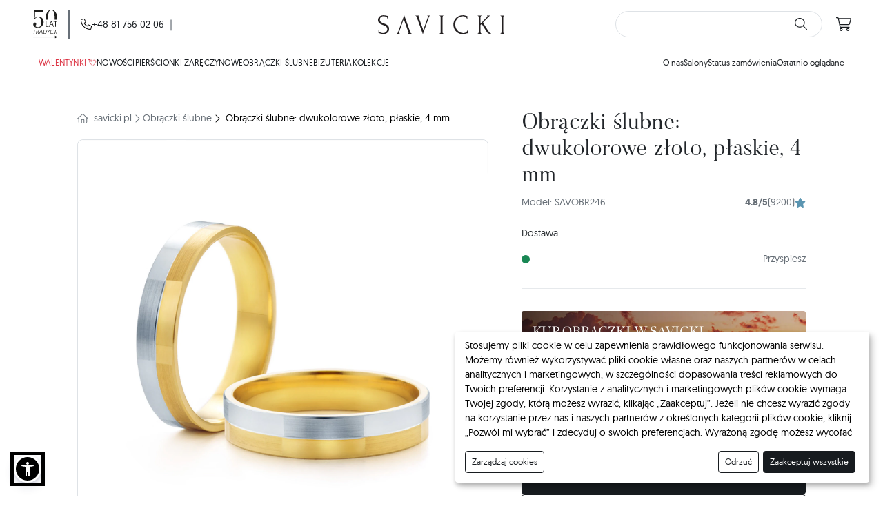

--- FILE ---
content_type: text/css
request_url: https://savicki.pl/css/product.css?id=9e798ac343adecf7cd6b34d8a4c1b897
body_size: 2703
content:
.btn-outline-primary.disabled,.btn-outline-primary:disabled,.btn-outline-primary[disabled],.btn-primary.disabled,.btn-primary:disabled,.btn-primary[disabled],.btn-secondary.disabled,.btn-secondary:disabled,.btn-secondary[disabled]{background-color:#e3e3e3!important;border-color:#e3e3e3!important;color:#fff!important;opacity:1!important}.nav-default .nav-link.active,.nav-default .nav:not(.nav-default) .active.nav-link-pill,.nav-default .nav:not(.nav-default) .active.nav-link-pill-bold,.nav:not(.nav-default) .nav-default .active.nav-link-pill,.nav:not(.nav-default) .nav-default .active.nav-link-pill-bold{font-weight:700}.nav.nav-tabs .nav-item .nav-link-pill:after,.nav.nav-tabs .nav-item .nav-link-pill:before,.nav.nav-tabs .nav-item .nav-link:after,.nav.nav-tabs .nav-item .nav-link:before,.nav.nav-tabs .nav-item .nav:not(.nav-default) .nav-link-pill-bold:after,.nav.nav-tabs .nav-item .nav:not(.nav-default) .nav-link-pill-bold:before,.nav:not(.nav-default) .nav.nav-tabs .nav-item .nav-link-pill-bold:after,.nav:not(.nav-default) .nav.nav-tabs .nav-item .nav-link-pill-bold:before{height:0;width:0}.nav:not(.nav-default){background-color:transparent;background-image:none;border:none}.nav:not(.nav-default) .nav-item:first-child .nav-link,.nav:not(.nav-default) .nav-item:first-child .nav-link-pill,.nav:not(.nav-default) .nav-item:first-child .nav-link-pill-bold{padding-left:0}.nav:not(.nav-default) .nav-item:first-child .nav-link-pill-bold:before,.nav:not(.nav-default) .nav-item:first-child .nav-link-pill:before,.nav:not(.nav-default) .nav-item:first-child .nav-link:before{left:0;width:calc(100% - .75rem)}.nav:not(.nav-default) .nav-item:first-child .nav-link-pill-bold:after,.nav:not(.nav-default) .nav-item:first-child .nav-link-pill:after,.nav:not(.nav-default) .nav-item:first-child .nav-link:after{left:0}.nav:not(.nav-default) .nav-item:first-child .active.nav-link-pill-bold:after,.nav:not(.nav-default) .nav-item:first-child .active.nav-link-pill:after,.nav:not(.nav-default) .nav-item:first-child .nav-link-pill-bold:hover:after,.nav:not(.nav-default) .nav-item:first-child .nav-link-pill:hover:after,.nav:not(.nav-default) .nav-item:first-child .nav-link.active:after,.nav:not(.nav-default) .nav-item:first-child .nav-link:hover:after{width:calc(100% - .75rem)}.nav:not(.nav-default) .nav-link,.nav:not(.nav-default) .nav-link-pill,.nav:not(.nav-default) .nav-link-pill-bold{border:none;cursor:pointer;letter-spacing:.19px;outline:none;padding-bottom:.25rem;padding-top:.25rem;position:relative}.nav:not(.nav-default) .nav-link-pill-bold:after,.nav:not(.nav-default) .nav-link-pill-bold:before,.nav:not(.nav-default) .nav-link-pill:after,.nav:not(.nav-default) .nav-link-pill:before,.nav:not(.nav-default) .nav-link:after,.nav:not(.nav-default) .nav-link:before{bottom:0;content:"";height:2px;left:.75rem;opacity:0;position:absolute;transition:all .3s ease-out}.nav:not(.nav-default) .nav-link-pill-bold:before,.nav:not(.nav-default) .nav-link-pill:before,.nav:not(.nav-default) .nav-link:before{background-color:#f9f9f9;opacity:1;width:calc(100% - 1.5rem)}.nav:not(.nav-default) .nav-link-pill-bold:after,.nav:not(.nav-default) .nav-link-pill:after,.nav:not(.nav-default) .nav-link:after{background-color:#171b1f;opacity:0;width:0}.nav:not(.nav-default) .active.nav-link-pill,.nav:not(.nav-default) .active.nav-link-pill-bold,.nav:not(.nav-default) .nav-link-pill-bold:hover,.nav:not(.nav-default) .nav-link-pill:hover,.nav:not(.nav-default) .nav-link.active,.nav:not(.nav-default) .nav-link:hover{background-color:transparent;font-weight:600;letter-spacing:0}.nav:not(.nav-default) .active.nav-link-pill-bold:after,.nav:not(.nav-default) .active.nav-link-pill:after,.nav:not(.nav-default) .nav-link-pill-bold:hover:after,.nav:not(.nav-default) .nav-link-pill:hover:after,.nav:not(.nav-default) .nav-link.active:after,.nav:not(.nav-default) .nav-link:hover:after{opacity:1;width:calc(100% - 1.5rem)}.nav:not(.nav-default) .full-width.nav-link-pill-bold:before,.nav:not(.nav-default) .full-width.nav-link-pill:before,.nav:not(.nav-default) .nav-link.full-width:before{left:0}.nav:not(.nav-default) .full-width.active.nav-link-pill-bold:before,.nav:not(.nav-default) .full-width.active.nav-link-pill:before,.nav:not(.nav-default) .full-width.nav-link-pill-bold:hover:before,.nav:not(.nav-default) .full-width.nav-link-pill:hover:before,.nav:not(.nav-default) .nav-link.full-width.active:before,.nav:not(.nav-default) .nav-link.full-width:hover:before{width:100%}.nav:not(.nav-default) .nav-link-pill{fill:#676f77;background-color:transparent!important;border:1px solid #ced4da;border-radius:50rem!important;color:#676f77;font-size:14px;font-weight:400;margin:4px;padding:.375rem .75rem;padding-left:.75rem!important;transition:border-color .15s ease-in-out,text-shadow .15s ease-in-out}@media (max-width:767.98px){.nav:not(.nav-default) .nav-link-pill{margin:6px;padding-left:0;padding:5px 10px!important}}.nav:not(.nav-default) .nav-link-pill:before{content:none}.nav:not(.nav-default) .nav-link-pill.active,.nav:not(.nav-default) .nav-link-pill:hover{fill:#171b1f;background-color:transparent;border:1px solid #000;color:#171b1f!important;font-weight:600;letter-spacing:0}.nav:not(.nav-default) .nav-link-pill.full-width:before{left:0}.nav:not(.nav-default) .nav-link-pill.full-width.active:before,.nav:not(.nav-default) .nav-link-pill.full-width:hover:before{width:100%}.nav:not(.nav-default) .nav-link-button{background-color:transparent;border:1px solid var(--bs-primary);border-radius:0;color:var(--bs-primary);font-weight:400;margin:4px;padding-bottom:.5rem;padding-top:.5rem;text-transform:uppercase;transition:background-color .15s ease-in-out,color .15s ease-in-out}.nav:not(.nav-default) .nav-link-button.active,.nav:not(.nav-default) .nav-link-button:hover{background-color:var(--bs-primary);border-color:var(--bs-primary);color:#fff;font-weight:400}.nav:not(.nav-default) .nav-link-button:before{content:none!important}.nav:not(.nav-default) .nav-link-pill-bold{fill:#676f77;background-color:transparent!important;border:1px solid #000;border-radius:50rem!important;color:#000;font-size:14px;font-weight:400;margin:4px;padding:.375rem .75rem;padding-left:.75rem!important;transition:border-color .15s ease-in-out,text-shadow .15s ease-in-out}@media (max-width:767.98px){.nav:not(.nav-default) .nav-link-pill-bold{margin:6px;padding-left:0;padding:5px 10px!important}}.nav:not(.nav-default) .nav-link-pill-bold:before{content:none}.nav:not(.nav-default) .nav-link-pill-bold.active,.nav:not(.nav-default) .nav-link-pill-bold:hover{fill:#171b1f;background-color:transparent;border:2px solid #000;color:#171b1f!important;font-weight:600;letter-spacing:0}.nav:not(.nav-default) .nav-link-pill-bold.full-width:before{left:0}.nav:not(.nav-default) .nav-link-pill-bold.full-width.active:before,.nav:not(.nav-default) .nav-link-pill-bold.full-width:hover:before{width:100%}.nav:not(.nav-default).nav-inverted .nav-link-pill-bold:before,.nav:not(.nav-default).nav-inverted .nav-link-pill:before,.nav:not(.nav-default).nav-inverted .nav-link:before{z-index:2}.nav:not(.nav-default).nav-inverted .nav-link-pill-bold:after,.nav:not(.nav-default).nav-inverted .nav-link-pill:after,.nav:not(.nav-default).nav-inverted .nav-link:after{background-color:#687078;bottom:0;content:"";height:2px;left:.75rem;position:absolute;transition:all .3s ease-out;width:calc(100% - 1.5rem);z-index:1}.nav:not(.nav-default).nav-inverted .active.nav-link-pill-bold:before,.nav:not(.nav-default).nav-inverted .active.nav-link-pill:before,.nav:not(.nav-default).nav-inverted .nav-link-pill-bold:hover:before,.nav:not(.nav-default).nav-inverted .nav-link-pill:hover:before,.nav:not(.nav-default).nav-inverted .nav-link.active:before,.nav:not(.nav-default).nav-inverted .nav-link:hover:before{background-color:#000}.engrave-preview-wrapper{overflow:hidden;position:relative;width:100%}.engrave-preview-wrapper img{z-index:0}.engrave-preview-wrapper .engrave-preview-svg{left:0;position:absolute;top:0;width:100%;z-index:1}.engrave-previewer-horizontal .engrave-previewer-preview{height:100%}@media (max-width:767.98px){.engrave-previewer-horizontal .engrave-previewer-preview{padding:30px 0}}.engrave-previewer-vertical .engrave-previewer-preview{padding:30px 0}.engrave-previewer-color-1 text,.engrave-previewer-color-157 text,.engrave-previewer-color-23 text,.engrave-previewer-color-yellowgold text{fill:#b18926;color:#b18926;text-shadow:0 1px 0 hsla(0,0%,100%,.4),0 -1px 0 #b18926}.engrave-previewer-color-24 text,.engrave-previewer-color-27 text,.engrave-previewer-color-whitegold text{fill:#5d5d5d;color:#5d5d5d;text-shadow:0 1px 0 hsla(0,0%,100%,.4),0 -1px 0 #5d5d5d}.engrave-previewer-color-66 text,.engrave-previewer-color-blackgold text{fill:#000;text-shadow:0 1px 0 hsla(0,0%,100%,.4),0 -1px 0 #000}.engrave-previewer-color-155 text,.engrave-previewer-color-25 text,.engrave-previewer-color-pinkgold text{fill:#b15226;color:#b15226;text-shadow:0 1px 0 hsla(0,0%,100%,.4),0 -1px 0 #b15226}.engrave-previewer-color-26 text,.engrave-previewer-color-65 text{fill:#b18926;text-shadow:0 1px 0 hsla(0,0%,100%,.4),0 -1px 0 #b18926}.engrave-previewer-color-67 text{fill:#9e9c96;text-shadow:0 1px 0 hsla(0,0%,100%,.4),0 -1px 0 #9e9c96}.engrave-previewer-color-28 text{fill:#383735;text-shadow:0 1px 0 hsla(0,0%,100%,.4),0 -1px 0 #383735}.module-360-button:not(.is-active) .display-when-active{display:none}.savicki-care-comparison-with-gradient{max-height:130px;min-height:130px;overflow:hidden;transition:all .3s ease-in-out;transition-delay:0}.savicki-care-comparison-with-gradient .savicki-care-comparison-gradient{background:#fff;background:linear-gradient(180deg,hsla(0,0%,100%,0),#fff);bottom:0;height:100px;left:0;opacity:1;position:absolute;transition:opacity .3s ease-out;width:100%}.savicki-care-comparison-with-gradient:not(.show){display:block}.savicki-care-comparison-with-gradient.show{max-height:500px}.savicki-care-comparison-with-gradient.show .savicki-care-comparison-gradient{opacity:0;z-index:-1}.savicki-care-comparison{position:relative}.savicki-care-comparison .savicki-care-comparison-row{display:flex;padding:.5rem}.savicki-care-comparison .savicki-care-comparison-row:nth-child(2n){background:#f9f9f9}.savicki-care-comparison .savicki-care-comparison-row .savicki-care-comparison-column{align-items:center;display:flex;flex:1;flex-wrap:wrap;gap:.2rem;justify-content:center;text-align:center}.savicki-care-comparison .savicki-care-comparison-row .savicki-care-comparison-column:first-child{justify-content:flex-start;text-align:start}.savicki-care-comparison .savicki-care-comparison-row .savicki-care-comparison-column:last-child{color:#198754}.product-gallery-placeholder{cursor:pointer;overflow:hidden}.product-gallery-placeholder .product-gallery-placeholder-text{align-items:center;display:flex;gap:.5rem;justify-content:flex-end;padding:.5rem .75rem;position:absolute;right:0;top:0;width:100%;z-index:3}.product-gallery-placeholder .product-gallery-placeholder-gradient{background:#000;background:linear-gradient(180deg,rgba(0,0,0,.75),transparent 25%);height:100%;left:0;position:absolute;top:0;width:100%;z-index:2}.product-gallery-thumb{border:1px solid #dee2e6;border-radius:4px;overflow:hidden;position:relative;z-index:5}.product-variation .img-wrapper{align-items:center;border:1px solid transparent;border-radius:100%;display:flex;height:30px;justify-content:center;width:30px}.product-variation .img-wrapper img{height:24px}.product-variation.is-active{font-weight:700}.product-variation.is-active .img-wrapper{border-color:#000}.product-variations-grid.collapse{display:grid!important;max-height:75px;min-height:75px;overflow:hidden;transition:all .3s ease-in-out}.product-variations-grid.show{max-height:1000px}.noUi-target,.noUi-target *{-webkit-touch-callout:none;-webkit-tap-highlight-color:rgba(0,0,0,0);box-sizing:border-box;touch-action:none;-webkit-user-select:none;-moz-user-select:none;user-select:none}.noUi-target{position:relative}.noUi-base,.noUi-connects{height:100%;position:relative;width:100%;z-index:1}.noUi-connect,.noUi-origin{height:100%;position:absolute;right:0;top:0;-ms-transform-origin:0 0;-webkit-transform-origin:0 0;transform-origin:0 0;-webkit-transform-style:preserve-3d;transform-style:flat;width:100%;will-change:transform;z-index:1}.noUi-txt-dir-rtl.noUi-horizontal .noUi-origin{left:0;right:auto}.noUi-horizontal .noUi-origin{height:0}.noUi-handle{backface-visibility:hidden;position:absolute}.noUi-touch-area{height:100%;width:100%}.noUi-state-tap .noUi-origin{transition:transform .3s}.noUi-state-drag *{cursor:inherit!important}.noUi-horizontal{height:18px}.noUi-horizontal .noUi-handle{height:28px;right:-17px;top:-6px;width:34px}.noUi-vertical{width:18px}.noUi-vertical .noUi-handle{bottom:-17px;height:34px;right:-6px;width:28px}.noUi-target{background:#fafafa;border:1px solid #d3d3d3;border-radius:4px;box-shadow:inset 0 1px 1px #f0f0f0,0 3px 6px -5px #bbb}.noUi-connects{border-radius:3px}.noUi-connect{background:#3fb8af}.noUi-vertical .noUi-draggable{cursor:ns-resize}.noUi-handle{background:#fff;border:1px solid #d9d9d9;border-radius:3px;box-shadow:inset 0 0 1px #fff,inset 0 1px 7px #ebebeb,0 3px 6px -3px #bbb;cursor:default}.noUi-active{box-shadow:inset 0 0 1px #fff,inset 0 1px 7px #ddd,0 3px 6px -3px #bbb}.noUi-handle:after{background:#e8e7e6;content:"";display:block;height:14px;left:14px;left:17px;position:absolute;top:6px;width:1px}.noUi-vertical .noUi-handle:after,.noUi-vertical .noUi-handle:before{height:1px;left:6px;top:14px;width:14px}.noUi-vertical .noUi-handle:after{top:17px}[disabled] .noUi-connect{background:#b8b8b8}[disabled] .noUi-handle,[disabled].noUi-handle,[disabled].noUi-target{cursor:not-allowed}.noUi-pips,.noUi-pips *{box-sizing:border-box}.noUi-value{position:absolute;text-align:center;white-space:nowrap}.noUi-value-sub{color:#ccc;font-size:10px}.noUi-marker{background:#ccc;position:absolute}.noUi-marker-large{background:#aaa}.noUi-pips-horizontal{height:80px;left:0;padding:10px 0;top:100%;width:100%}.noUi-value-horizontal{transform:translate(-50%,50%)}.noUi-marker-horizontal.noUi-marker{height:5px;margin-left:-1px;width:2px}.noUi-marker-horizontal.noUi-marker-sub{height:10px}.noUi-pips-vertical{height:100%;left:100%;padding:0 10px;top:0}.noUi-value-vertical{padding-left:25px;transform:translateY(-50%)}.noUi-rtl .noUi-value-vertical{transform:translateY(50%)}.noUi-marker-vertical.noUi-marker-sub{width:10px}.noUi-marker-vertical.noUi-marker-large{width:15px}.noUi-horizontal .noUi-tooltip{bottom:120%;left:50%;transform:translate(-50%)}.noUi-vertical .noUi-tooltip{right:120%;top:50%;transform:translateY(-50%)}.noUi-horizontal .noUi-origin>.noUi-tooltip{bottom:10px;left:auto;transform:translate(50%)}.noUi-vertical .noUi-origin>.noUi-tooltip{right:28px;top:auto;transform:translateY(-18px)}.noUi-horizontal{height:5px!important}.noUi-horizontal .noUi-handle{border-radius:10px!important;height:20px!important;outline:none!important;right:-10px!important;top:-8px!important;width:20px!important}.noUi-horizontal .noUi-handle:after{background:none!important}.noUi-horizontal .noUi-connect{background:#000}.fineness-info-modal .fineness-info-modal-circle-img{max-width:80px}@media (min-width:992px){.fineness-info-modal .fineness-info-modal-circle-img{max-width:120px}}.fineness-info-modal .fineness-info-modal-circle-text{font-size:.75rem}@media (min-width:992px){.fineness-info-modal .fineness-info-modal-circle-text{font-size:.875rem}}.sticky-buttons-container{box-shadow:0 10px 50px -15px #42445a;opacity:0;transform:translateY(100%);transition:all .5s ease-in-out;z-index:1030}.sticky-buttons-container:not(.is-at-the-bottom).is-active{opacity:1;transform:translateY(0)}.mokka-price{height:40px;max-width:300px}.mokka-price strong{display:inline-block}@media (max-width:767.98px){.mokka-price{margin:0 auto}}.wedding-set-button{border:2px solid #687078;border-radius:8px;cursor:pointer;flex:1;padding:.5rem .75rem;text-align:center}.wedding-set-button.is-active{border-color:#171b1f}

/*# sourceMappingURL=product.css.map*/

--- FILE ---
content_type: text/css
request_url: https://savicki.pl/css/common.css?id=2f0edd192fba67a04c2de1cfdffab855
body_size: 29003
content:
@charset "UTF-8";.btn-bold-outline-primary:disabled,.btn-outline-primary.disabled,.btn-outline-primary:disabled,.btn-outline-primary[disabled],.btn-primary.disabled,.btn-primary:disabled,.btn-primary[disabled],.btn-secondary.disabled,.btn-secondary:disabled,.btn-secondary[disabled],.disabled.btn-bold-outline-primary,[disabled].btn-bold-outline-primary{background-color:#e3e3e3!important;border-color:#e3e3e3!important;color:#fff!important;opacity:1!important}:root{--bs-blue:#0d6efd;--bs-indigo:#6610f2;--bs-purple:#6f42c1;--bs-pink:#d63384;--bs-red:#dc3545;--bs-orange:#fd7e14;--bs-yellow:#ffc107;--bs-green:#198754;--bs-teal:#20c997;--bs-cyan:#0dcaf0;--bs-black:#000;--bs-white:#fff;--bs-gray:#6c757d;--bs-gray-dark:#343a40;--bs-gray-100:#f8f9fa;--bs-gray-200:#e9ecef;--bs-gray-300:#dee2e6;--bs-gray-400:#ced4da;--bs-gray-500:#adb5bd;--bs-gray-600:#6c757d;--bs-gray-700:#495057;--bs-gray-800:#343a40;--bs-gray-900:#212529;--bs-primary:#171b1f;--bs-secondary:#fff;--bs-success:#198754;--bs-info:#ddeaf2;--bs-warning:#fad535;--bs-danger:#dc3545;--bs-light:#f9f9f9;--bs-dark:#687078;--bs-custom-1:#f3f5f5;--bs-custom-2:#ecedef;--bs-custom-3:#e6e9ec;--bs-custom-4:#c5cbd2;--bs-custom-5:#676f77;--bs-negative:#fce7e7;--bs-accent:#6d615f;--bs-accent-subtle:#f7f0ed;--bs-disabled:#e3e3e3;--bs-border-1:#f3f5f5;--bs-border-2:#e6e9ec;--bs-border-3:#c5cbd2;--bs-primary-rgb:23,27,31;--bs-secondary-rgb:255,255,255;--bs-success-rgb:25,135,84;--bs-info-rgb:221,234,242;--bs-warning-rgb:250,213,53;--bs-danger-rgb:220,53,69;--bs-light-rgb:249,249,249;--bs-dark-rgb:104,112,120;--bs-custom-1-rgb:243,245,245;--bs-custom-2-rgb:236,237,239;--bs-custom-3-rgb:230,233,236;--bs-custom-4-rgb:197,203,210;--bs-custom-5-rgb:103,111,119;--bs-negative-rgb:252,231,231;--bs-accent-rgb:109,97,95;--bs-accent-subtle-rgb:247,240,237;--bs-disabled-rgb:227,227,227;--bs-border-1-rgb:243,245,245;--bs-border-2-rgb:230,233,236;--bs-border-3-rgb:197,203,210;--bs-primary-text-emphasis:#090b0c;--bs-secondary-text-emphasis:#666;--bs-success-text-emphasis:#0a3622;--bs-info-text-emphasis:#585e61;--bs-warning-text-emphasis:#645515;--bs-danger-text-emphasis:#58151c;--bs-light-text-emphasis:#495057;--bs-dark-text-emphasis:#495057;--bs-primary-bg-subtle:#d1d1d2;--bs-secondary-bg-subtle:#fff;--bs-success-bg-subtle:#e5f4ed;--bs-info-bg-subtle:#ddeaf2;--bs-warning-bg-subtle:#fbdf67;--bs-danger-bg-subtle:#f8d7da;--bs-light-bg-subtle:#fcfcfd;--bs-dark-bg-subtle:#ced4da;--bs-primary-border-subtle:#a2a4a5;--bs-secondary-border-subtle:#fff;--bs-success-border-subtle:#a3cfbb;--bs-info-border-subtle:#f1f7fa;--bs-warning-border-subtle:#fdeeae;--bs-danger-border-subtle:#f1aeb5;--bs-light-border-subtle:#e9ecef;--bs-dark-border-subtle:#adb5bd;--bs-white-rgb:255,255,255;--bs-black-rgb:0,0,0;--bs-font-sans-serif:"Geomanist","sans-serif";--bs-font-monospace:SFMono-Regular,Menlo,Monaco,Consolas,"Liberation Mono","Courier New",monospace;--bs-gradient:linear-gradient(180deg,hsla(0,0%,100%,.15),hsla(0,0%,100%,0));--bs-body-font-family:"Geomanist","sans-serif";--bs-body-font-size:1rem;--bs-body-font-weight:400;--bs-body-line-height:1.5;--bs-body-color:#212529;--bs-body-color-rgb:33,37,41;--bs-body-bg:#fff;--bs-body-bg-rgb:255,255,255;--bs-emphasis-color:#000;--bs-emphasis-color-rgb:0,0,0;--bs-secondary-color:rgba(33,37,41,.75);--bs-secondary-color-rgb:33,37,41;--bs-secondary-bg:#e9ecef;--bs-secondary-bg-rgb:233,236,239;--bs-tertiary-color:rgba(33,37,41,.5);--bs-tertiary-color-rgb:33,37,41;--bs-tertiary-bg:#f8f9fa;--bs-tertiary-bg-rgb:248,249,250;--bs-heading-color:inherit;--bs-link-color:#171b1f;--bs-link-color-rgb:23,27,31;--bs-link-decoration:underline;--bs-link-hover-color:#121619;--bs-link-hover-color-rgb:18,22,25;--bs-code-color:#d63384;--bs-highlight-color:#212529;--bs-highlight-bg:#fff3cd;--bs-border-width:1px;--bs-border-style:solid;--bs-border-color:#dee2e6;--bs-border-color-translucent:rgba(0,0,0,.175);--bs-border-radius:8px;--bs-border-radius-sm:4px;--bs-border-radius-lg:12px;--bs-border-radius-xl:1rem;--bs-border-radius-xxl:2rem;--bs-border-radius-2xl:var(--bs-border-radius-xxl);--bs-border-radius-pill:50rem;--bs-box-shadow:0px 0px 1px 0px rgba(0,0,0,.04),0px 2px 6px 0px rgba(0,0,0,.04),0px 16px 24px 0px rgba(0,0,0,.06);--bs-box-shadow-sm:0px 0px 1px 0px rgba(0,0,0,.04),0px 2px 6px 0px rgba(0,0,0,.04),0px 10px 20px 0px rgba(0,0,0,.04);--bs-box-shadow-lg:0px 0px 1px 0px rgba(0,0,0,.04),0px 4px 8px 0px rgba(0,0,0,.04),0px 16px 24px 0px rgba(0,0,0,.04),0px 24px 32px 0px rgba(0,0,0,.04);--bs-box-shadow-inset:inset 0 1px 2px rgba(0,0,0,.075);--bs-focus-ring-width:0.25rem;--bs-focus-ring-opacity:0.25;--bs-focus-ring-color:rgba(23,27,31,.25);--bs-form-valid-color:#198754;--bs-form-valid-border-color:#198754;--bs-form-invalid-color:#dc3545;--bs-form-invalid-border-color:#dc3545}.accordion{--bs-accordion-color:var(--bs-body-color);--bs-accordion-bg:var(--bs-body-bg);--bs-accordion-transition:color 0.15s ease-in-out,background-color 0.15s ease-in-out,border-color 0.15s ease-in-out,box-shadow 0.15s ease-in-out,border-radius 0.15s ease;--bs-accordion-border-color:var(--bs-border-color);--bs-accordion-border-width:var(--bs-border-width);--bs-accordion-border-radius:var(--bs-border-radius);--bs-accordion-inner-border-radius:calc(var(--bs-border-radius) - var(--bs-border-width));--bs-accordion-btn-padding-x:1.25rem;--bs-accordion-btn-padding-y:1rem;--bs-accordion-btn-color:var(--bs-body-color);--bs-accordion-btn-bg:var(--bs-accordion-bg);--bs-accordion-btn-icon:url("data:image/svg+xml;charset=utf-8,%3Csvg xmlns='http://www.w3.org/2000/svg' viewBox='0 0 16 16' fill='none' stroke='%23212529' stroke-linecap='round' stroke-linejoin='round'%3E%3Cpath d='m2 5 6 6 6-6'/%3E%3C/svg%3E");--bs-accordion-btn-icon-width:1.25rem;--bs-accordion-btn-icon-transform:rotate(-180deg);--bs-accordion-btn-icon-transition:transform 0.2s ease-in-out;--bs-accordion-btn-active-icon:url("data:image/svg+xml;charset=utf-8,%3Csvg xmlns='http://www.w3.org/2000/svg' viewBox='0 0 16 16' fill='none' stroke='%23090A0C' stroke-linecap='round' stroke-linejoin='round'%3E%3Cpath d='m2 5 6 6 6-6'/%3E%3C/svg%3E");--bs-accordion-btn-focus-box-shadow:0 0 0 0.25rem rgba(23,27,31,.25);--bs-accordion-body-padding-x:1.25rem;--bs-accordion-body-padding-y:1rem;--bs-accordion-active-color:var(--bs-primary-text-emphasis);--bs-accordion-active-bg:var(--bs-primary-bg-subtle)}.accordion-button{align-items:center;background-color:var(--bs-accordion-btn-bg);border:0;border-radius:0;color:var(--bs-accordion-btn-color);display:flex;font-size:1rem;overflow-anchor:none;padding:var(--bs-accordion-btn-padding-y) var(--bs-accordion-btn-padding-x);position:relative;text-align:left;transition:var(--bs-accordion-transition);width:100%}.accordion-button:not(.collapsed){background-color:var(--bs-accordion-active-bg);box-shadow:inset 0 calc(var(--bs-accordion-border-width)*-1) 0 var(--bs-accordion-border-color);color:var(--bs-accordion-active-color)}.accordion-button:not(.collapsed):after{background-image:var(--bs-accordion-btn-active-icon);transform:var(--bs-accordion-btn-icon-transform)}.accordion-button:after{background-image:var(--bs-accordion-btn-icon);background-repeat:no-repeat;background-size:var(--bs-accordion-btn-icon-width);content:"";flex-shrink:0;height:var(--bs-accordion-btn-icon-width);margin-left:auto;transition:var(--bs-accordion-btn-icon-transition);width:var(--bs-accordion-btn-icon-width)}.accordion-button:hover{z-index:2}.accordion-button:focus{box-shadow:var(--bs-accordion-btn-focus-box-shadow);outline:0;z-index:3}.accordion-header{margin-bottom:0}.accordion-item{background-color:var(--bs-accordion-bg);border:var(--bs-accordion-border-width) solid var(--bs-accordion-border-color);color:var(--bs-accordion-color)}.accordion-item:first-of-type{border-top-left-radius:var(--bs-accordion-border-radius);border-top-right-radius:var(--bs-accordion-border-radius)}.accordion-item:first-of-type>.accordion-header .accordion-button{border-top-left-radius:var(--bs-accordion-inner-border-radius);border-top-right-radius:var(--bs-accordion-inner-border-radius)}.accordion-item:not(:first-of-type){border-top:0}.accordion-item:last-of-type{border-bottom-left-radius:var(--bs-accordion-border-radius);border-bottom-right-radius:var(--bs-accordion-border-radius)}.accordion-item:last-of-type>.accordion-header .accordion-button.collapsed{border-bottom-left-radius:var(--bs-accordion-inner-border-radius);border-bottom-right-radius:var(--bs-accordion-inner-border-radius)}.accordion-item:last-of-type>.accordion-collapse{border-bottom-left-radius:var(--bs-accordion-border-radius);border-bottom-right-radius:var(--bs-accordion-border-radius)}.accordion-body{padding:var(--bs-accordion-body-padding-y) var(--bs-accordion-body-padding-x)}.accordion-flush>.accordion-item{border-left:0;border-radius:0;border-right:0}.accordion-flush>.accordion-item:first-child{border-top:0}.accordion-flush>.accordion-item:last-child{border-bottom:0}.accordion-flush>.accordion-item>.accordion-collapse,.accordion-flush>.accordion-item>.accordion-header .accordion-button,.accordion-flush>.accordion-item>.accordion-header .accordion-button.collapsed{border-radius:0}.alert{--bs-alert-bg:transparent;--bs-alert-padding-x:1rem;--bs-alert-padding-y:1rem;--bs-alert-margin-bottom:1rem;--bs-alert-color:inherit;--bs-alert-border-color:transparent;--bs-alert-border:0 solid var(--bs-alert-border-color);--bs-alert-border-radius:8px;--bs-alert-link-color:inherit;background-color:var(--bs-alert-bg);border:var(--bs-alert-border);border-radius:var(--bs-alert-border-radius);color:var(--bs-alert-color);margin-bottom:var(--bs-alert-margin-bottom);padding:var(--bs-alert-padding-y) var(--bs-alert-padding-x);position:relative}.alert-heading{color:inherit}.alert-success{--bs-alert-color:var(--bs-success-text-emphasis);--bs-alert-bg:var(--bs-success-bg-subtle);--bs-alert-border-color:var(--bs-success-border-subtle);--bs-alert-link-color:var(--bs-success-text-emphasis)}.alert-info{--bs-alert-color:var(--bs-info-text-emphasis);--bs-alert-bg:var(--bs-info-bg-subtle);--bs-alert-border-color:var(--bs-info-border-subtle);--bs-alert-link-color:var(--bs-info-text-emphasis)}.alert-warning{--bs-alert-color:var(--bs-warning-text-emphasis);--bs-alert-bg:var(--bs-warning-bg-subtle);--bs-alert-border-color:var(--bs-warning-border-subtle);--bs-alert-link-color:var(--bs-warning-text-emphasis)}.alert-danger{--bs-alert-color:var(--bs-danger-text-emphasis);--bs-alert-bg:var(--bs-danger-bg-subtle);--bs-alert-border-color:var(--bs-danger-border-subtle);--bs-alert-link-color:var(--bs-danger-text-emphasis)}.alert-light{--bs-alert-color:var(--bs-light-text-emphasis);--bs-alert-bg:var(--bs-light-bg-subtle);--bs-alert-border-color:var(--bs-light-border-subtle);--bs-alert-link-color:var(--bs-light-text-emphasis)}.badge{--bs-badge-padding-x:0.65em;--bs-badge-padding-y:0.35em;--bs-badge-font-size:0.75em;--bs-badge-font-weight:600;--bs-badge-color:#fff;--bs-badge-border-radius:var(--bs-border-radius);border-radius:var(--bs-badge-border-radius);color:var(--bs-badge-color);display:inline-block;font-size:var(--bs-badge-font-size);font-weight:var(--bs-badge-font-weight);line-height:1;padding:var(--bs-badge-padding-y) var(--bs-badge-padding-x);text-align:center;vertical-align:baseline;white-space:nowrap}.badge:empty{display:none}.btn .badge,.btn-filter-pill .badge,.btn-filter-pill-reverse .badge,.btn-pill .badge{position:relative;top:-1px}.btn-group{display:inline-flex;position:relative;vertical-align:middle}.btn-group>.btn,.btn-group>.btn-filter-pill,.btn-group>.btn-filter-pill-reverse,.btn-group>.btn-pill{flex:1 1 auto;position:relative}.btn-group>.active.btn-filter-pill,.btn-group>.active.btn-filter-pill-reverse,.btn-group>.active.btn-pill,.btn-group>.btn-filter-pill-reverse:active,.btn-group>.btn-filter-pill-reverse:focus,.btn-group>.btn-filter-pill-reverse:hover,.btn-group>.btn-filter-pill:active,.btn-group>.btn-filter-pill:focus,.btn-group>.btn-filter-pill:hover,.btn-group>.btn-pill:active,.btn-group>.btn-pill:focus,.btn-group>.btn-pill:hover,.btn-group>.btn.active,.btn-group>.btn:active,.btn-group>.btn:focus,.btn-group>.btn:hover{z-index:1}.btn-group{border-radius:var(--bs-border-radius)}.btn-group>.btn-group:not(:first-child),.btn-group>:not(.btn-check:first-child)+.btn,.btn-group>:not(.btn-check:first-child)+.btn-filter-pill,.btn-group>:not(.btn-check:first-child)+.btn-filter-pill-reverse,.btn-group>:not(.btn-check:first-child)+.btn-pill{margin-left:calc(var(--bs-border-width)*-1)}.btn-group>.btn-filter-pill-reverse:not(:last-child):not(.dropdown-toggle),.btn-group>.btn-filter-pill:not(:last-child):not(.dropdown-toggle),.btn-group>.btn-group:not(:last-child)>.btn,.btn-group>.btn-group:not(:last-child)>.btn-filter-pill,.btn-group>.btn-group:not(:last-child)>.btn-filter-pill-reverse,.btn-group>.btn-group:not(:last-child)>.btn-pill,.btn-group>.btn-pill:not(:last-child):not(.dropdown-toggle),.btn-group>.btn:not(:last-child):not(.dropdown-toggle){border-bottom-right-radius:0;border-top-right-radius:0}.btn-group>.btn-filter-pill-reverse:nth-child(n+3),.btn-group>.btn-filter-pill:nth-child(n+3),.btn-group>.btn-group:not(:first-child)>.btn,.btn-group>.btn-group:not(:first-child)>.btn-filter-pill,.btn-group>.btn-group:not(:first-child)>.btn-filter-pill-reverse,.btn-group>.btn-group:not(:first-child)>.btn-pill,.btn-group>.btn-pill:nth-child(n+3),.btn-group>.btn:nth-child(n+3),.btn-group>:not(.btn-check)+.btn,.btn-group>:not(.btn-check)+.btn-filter-pill,.btn-group>:not(.btn-check)+.btn-filter-pill-reverse,.btn-group>:not(.btn-check)+.btn-pill{border-bottom-left-radius:0;border-top-left-radius:0}.btn-group.show .dropdown-toggle{box-shadow:inset 0 3px 5px rgba(0,0,0,.125)}.btn-group.show .dropdown-toggle.btn-link{box-shadow:none}.active.btn-pill,.btn,.btn-filter-pill,.btn-filter-pill-reverse,.btn-pill{--bs-btn-padding-x:24px;--bs-btn-padding-y:12px;--bs-btn-font-family: ;--bs-btn-font-size:0.875rem;--bs-btn-font-weight:600;--bs-btn-line-height:1.5;--bs-btn-color:var(--bs-body-color);--bs-btn-bg:transparent;--bs-btn-border-width:var(--bs-border-width);--bs-btn-border-color:transparent;--bs-btn-border-radius:var(--bs-border-radius);--bs-btn-hover-border-color:transparent;--bs-btn-box-shadow:inset 0 1px 0 hsla(0,0%,100%,.15),0 1px 1px rgba(0,0,0,.075);--bs-btn-disabled-opacity:0.65;--bs-btn-focus-box-shadow:0 0 0 0.25rem rgba(var(--bs-btn-focus-shadow-rgb),.5);background-color:var(--bs-btn-bg);border:var(--bs-btn-border-width) solid var(--bs-btn-border-color);border-radius:var(--bs-btn-border-radius);box-shadow:var(--bs-btn-box-shadow);color:var(--bs-btn-color);cursor:pointer;display:inline-block;font-family:var(--bs-btn-font-family);font-size:var(--bs-btn-font-size);font-weight:var(--bs-btn-font-weight);line-height:var(--bs-btn-line-height);padding:var(--bs-btn-padding-y) var(--bs-btn-padding-x);text-align:center;text-decoration:none;transition:color .15s ease-in-out,background-color .15s ease-in-out,border-color .15s ease-in-out,box-shadow .15s ease-in-out;-webkit-user-select:none;-moz-user-select:none;user-select:none;vertical-align:middle}.btn-filter-pill-reverse:hover,.btn-filter-pill:hover,.btn-pill:hover,.btn:hover{background-color:var(--bs-btn-hover-bg);border-color:var(--bs-btn-hover-border-color);color:var(--bs-btn-hover-color)}.btn-filter-pill-reverse:focus-visible,.btn-filter-pill:focus-visible,.btn-pill:focus-visible,.btn:focus-visible{background-color:var(--bs-btn-hover-bg);border-color:var(--bs-btn-hover-border-color);box-shadow:var(--bs-btn-box-shadow),var(--bs-btn-focus-box-shadow);color:var(--bs-btn-hover-color);outline:0}.active.btn-filter-pill,.active.btn-filter-pill-reverse,.active.btn-pill,.btn-filter-pill-reverse:first-child:active,.btn-filter-pill:first-child:active,.btn-pill:first-child:active,.btn.active,.btn.show,.btn:first-child:active,.show.btn-filter-pill,.show.btn-filter-pill-reverse,.show.btn-pill,:not(.btn-check)+.btn-filter-pill-reverse:active,:not(.btn-check)+.btn-filter-pill:active,:not(.btn-check)+.btn-pill:active,:not(.btn-check)+.btn:active{background-color:var(--bs-btn-active-bg);border-color:var(--bs-btn-active-border-color);box-shadow:var(--bs-btn-active-shadow);color:var(--bs-btn-active-color)}.active.btn-filter-pill-reverse:focus-visible,.active.btn-filter-pill:focus-visible,.active.btn-pill:focus-visible,.btn-filter-pill-reverse:first-child:active:focus-visible,.btn-filter-pill:first-child:active:focus-visible,.btn-pill:first-child:active:focus-visible,.btn.active:focus-visible,.btn.show:focus-visible,.btn:first-child:active:focus-visible,.show.btn-filter-pill-reverse:focus-visible,.show.btn-filter-pill:focus-visible,.show.btn-pill:focus-visible,:not(.btn-check)+.btn-filter-pill-reverse:active:focus-visible,:not(.btn-check)+.btn-filter-pill:active:focus-visible,:not(.btn-check)+.btn-pill:active:focus-visible,:not(.btn-check)+.btn:active:focus-visible{box-shadow:var(--bs-btn-active-shadow),var(--bs-btn-focus-box-shadow)}.btn-filter-pill-reverse:disabled,.btn-filter-pill:disabled,.btn-pill:disabled,.btn.disabled,.btn:disabled,.disabled.btn-filter-pill,.disabled.btn-filter-pill-reverse,.disabled.btn-pill,fieldset:disabled .btn,fieldset:disabled .btn-filter-pill,fieldset:disabled .btn-filter-pill-reverse,fieldset:disabled .btn-pill{background-color:var(--bs-btn-disabled-bg);border-color:var(--bs-btn-disabled-border-color);box-shadow:none;color:var(--bs-btn-disabled-color);opacity:var(--bs-btn-disabled-opacity);pointer-events:none}.btn-primary{--bs-btn-color:#fff;--bs-btn-bg:#171b1f;--bs-btn-border-color:#171b1f;--bs-btn-hover-color:#fff;--bs-btn-hover-bg:#14171a;--bs-btn-hover-border-color:#121619;--bs-btn-focus-shadow-rgb:58,61,65;--bs-btn-active-color:#fff;--bs-btn-active-bg:#121619;--bs-btn-active-border-color:#111417;--bs-btn-active-shadow:inset 0 3px 5px rgba(0,0,0,.125);--bs-btn-disabled-color:#fff;--bs-btn-disabled-bg:#171b1f;--bs-btn-disabled-border-color:#171b1f}.btn-secondary{--bs-btn-color:#000;--bs-btn-bg:#fff;--bs-btn-border-color:#fff;--bs-btn-hover-color:#000;--bs-btn-hover-bg:#fff;--bs-btn-hover-border-color:#fff;--bs-btn-focus-shadow-rgb:217,217,217;--bs-btn-active-color:#000;--bs-btn-active-bg:#fff;--bs-btn-active-border-color:#fff;--bs-btn-active-shadow:inset 0 3px 5px rgba(0,0,0,.125);--bs-btn-disabled-color:#000;--bs-btn-disabled-bg:#fff;--bs-btn-disabled-border-color:#fff}.btn-success{--bs-btn-color:#fff;--bs-btn-bg:#198754;--bs-btn-border-color:#198754;--bs-btn-hover-color:#fff;--bs-btn-hover-bg:#157347;--bs-btn-hover-border-color:#146c43;--bs-btn-focus-shadow-rgb:60,153,110;--bs-btn-active-color:#fff;--bs-btn-active-bg:#146c43;--bs-btn-active-border-color:#13653f;--bs-btn-active-shadow:inset 0 3px 5px rgba(0,0,0,.125);--bs-btn-disabled-color:#fff;--bs-btn-disabled-bg:#198754;--bs-btn-disabled-border-color:#198754}.btn-info{--bs-btn-color:#000;--bs-btn-bg:#ddeaf2;--bs-btn-border-color:#ddeaf2;--bs-btn-hover-color:#000;--bs-btn-hover-bg:#e2edf4;--bs-btn-hover-border-color:#e0ecf3;--bs-btn-focus-shadow-rgb:188,199,206;--bs-btn-active-color:#000;--bs-btn-active-bg:#e4eef5;--bs-btn-active-border-color:#e0ecf3;--bs-btn-active-shadow:inset 0 3px 5px rgba(0,0,0,.125);--bs-btn-disabled-color:#000;--bs-btn-disabled-bg:#ddeaf2;--bs-btn-disabled-border-color:#ddeaf2}.btn-danger{--bs-btn-color:#fff;--bs-btn-bg:#dc3545;--bs-btn-border-color:#dc3545;--bs-btn-hover-color:#fff;--bs-btn-hover-bg:#bb2d3b;--bs-btn-hover-border-color:#b02a37;--bs-btn-focus-shadow-rgb:225,83,97;--bs-btn-active-color:#fff;--bs-btn-active-bg:#b02a37;--bs-btn-active-border-color:#a52834;--bs-btn-active-shadow:inset 0 3px 5px rgba(0,0,0,.125);--bs-btn-disabled-color:#fff;--bs-btn-disabled-bg:#dc3545;--bs-btn-disabled-border-color:#dc3545}.btn-bold-outline-primary,.btn-outline-primary{--bs-btn-color:#171b1f;--bs-btn-border-color:#171b1f;--bs-btn-hover-color:#fff;--bs-btn-hover-bg:#171b1f;--bs-btn-hover-border-color:#171b1f;--bs-btn-focus-shadow-rgb:23,27,31;--bs-btn-active-color:#fff;--bs-btn-active-bg:#171b1f;--bs-btn-active-border-color:#171b1f;--bs-btn-active-shadow:inset 0 3px 5px rgba(0,0,0,.125);--bs-btn-disabled-color:#171b1f;--bs-btn-disabled-bg:transparent;--bs-btn-disabled-border-color:#171b1f;--bs-gradient:none}.btn-outline-light{--bs-btn-color:#f9f9f9;--bs-btn-border-color:#f9f9f9;--bs-btn-hover-color:#000;--bs-btn-hover-bg:#f9f9f9;--bs-btn-hover-border-color:#f9f9f9;--bs-btn-focus-shadow-rgb:249,249,249;--bs-btn-active-color:#000;--bs-btn-active-bg:#f9f9f9;--bs-btn-active-border-color:#f9f9f9;--bs-btn-active-shadow:inset 0 3px 5px rgba(0,0,0,.125);--bs-btn-disabled-color:#f9f9f9;--bs-btn-disabled-bg:transparent;--bs-btn-disabled-border-color:#f9f9f9;--bs-gradient:none}.btn-link{--bs-btn-font-weight:400;--bs-btn-color:var(--bs-link-color);--bs-btn-bg:transparent;--bs-btn-border-color:transparent;--bs-btn-hover-color:var(--bs-link-hover-color);--bs-btn-hover-border-color:transparent;--bs-btn-active-color:var(--bs-link-hover-color);--bs-btn-active-border-color:transparent;--bs-btn-disabled-color:#6c757d;--bs-btn-disabled-border-color:transparent;--bs-btn-box-shadow:0 0 0 #000;--bs-btn-focus-shadow-rgb:58,61,65;text-decoration:underline}.btn-link:focus-visible{color:var(--bs-btn-color)}.btn-link:hover{color:var(--bs-btn-hover-color)}.btn-lg{--bs-btn-padding-y:1rem;--bs-btn-padding-x:1rem;--bs-btn-font-size:1rem;--bs-btn-border-radius:var(--bs-border-radius-lg)}.btn-sm{--bs-btn-padding-y:0.25rem;--bs-btn-padding-x:0.5rem;--bs-btn-font-size:0.875rem;--bs-btn-border-radius:var(--bs-border-radius-sm)}.card{--bs-card-spacer-y:1rem;--bs-card-spacer-x:1rem;--bs-card-title-spacer-y:0.5rem;--bs-card-title-color: ;--bs-card-subtitle-color: ;--bs-card-border-width:var(--bs-border-width);--bs-card-border-color:var(--bs-border-color-translucent);--bs-card-border-radius:var(--bs-border-radius);--bs-card-box-shadow: ;--bs-card-inner-border-radius:calc(var(--bs-border-radius) - var(--bs-border-width));--bs-card-cap-padding-y:0.5rem;--bs-card-cap-padding-x:1rem;--bs-card-cap-bg:rgba(var(--bs-body-color-rgb),0.03);--bs-card-cap-color: ;--bs-card-height: ;--bs-card-color: ;--bs-card-bg:var(--bs-body-bg);--bs-card-img-overlay-padding:1rem;--bs-card-group-margin:0.75rem;word-wrap:break-word;background-clip:border-box;background-color:var(--bs-card-bg);border:var(--bs-card-border-width) solid var(--bs-card-border-color);border-radius:var(--bs-card-border-radius);box-shadow:var(--bs-card-box-shadow);color:var(--bs-body-color);display:flex;flex-direction:column;height:var(--bs-card-height);min-width:0;position:relative}.card>hr{margin-left:0;margin-right:0}.card-body{color:var(--bs-card-color);flex:1 1 auto;padding:var(--bs-card-spacer-y) var(--bs-card-spacer-x)}.carousel{position:relative}.carousel.pointer-event{touch-action:pan-y}.carousel-item-next,.carousel-item-prev{display:block}.active.carousel-item-end,.carousel-item-next:not(.carousel-item-start){transform:translateX(100%)}.active.carousel-item-start,.carousel-item-prev:not(.carousel-item-end){transform:translateX(-100%)}.carousel-control-next-icon,.carousel-control-prev-icon{background-position:50%;background-repeat:no-repeat;background-size:100% 100%;display:inline-block;height:2rem;width:2rem}.carousel-control-prev-icon{background-image:url("data:image/svg+xml;charset=utf-8,%3Csvg xmlns='http://www.w3.org/2000/svg' viewBox='0 0 16 16' fill='%23fff'%3E%3Cpath d='M11.354 1.646a.5.5 0 0 1 0 .708L5.707 8l5.647 5.646a.5.5 0 0 1-.708.708l-6-6a.5.5 0 0 1 0-.708l6-6a.5.5 0 0 1 .708 0z'/%3E%3C/svg%3E")}.carousel-control-next-icon{background-image:url("data:image/svg+xml;charset=utf-8,%3Csvg xmlns='http://www.w3.org/2000/svg' viewBox='0 0 16 16' fill='%23fff'%3E%3Cpath d='M4.646 1.646a.5.5 0 0 1 .708 0l6 6a.5.5 0 0 1 0 .708l-6 6a.5.5 0 0 1-.708-.708L10.293 8 4.646 2.354a.5.5 0 0 1 0-.708z'/%3E%3C/svg%3E")}.btn-close{--bs-btn-close-color:#000;--bs-btn-close-bg:url("data:image/svg+xml;charset=utf-8,%3Csvg xmlns='http://www.w3.org/2000/svg' viewBox='0 0 16 16'%3E%3Cpath d='M.293.293a1 1 0 0 1 1.414 0L8 6.586 14.293.293a1 1 0 1 1 1.414 1.414L9.414 8l6.293 6.293a1 1 0 0 1-1.414 1.414L8 9.414l-6.293 6.293a1 1 0 0 1-1.414-1.414L6.586 8 .293 1.707a1 1 0 0 1 0-1.414z'/%3E%3C/svg%3E");--bs-btn-close-opacity:0.5;--bs-btn-close-hover-opacity:0.75;--bs-btn-close-focus-shadow:0 0 0 0.25rem rgba(23,27,31,.25);--bs-btn-close-focus-opacity:1;--bs-btn-close-disabled-opacity:0.25;--bs-btn-close-white-filter:invert(1) grayscale(100%) brightness(200%);background:transparent var(--bs-btn-close-bg) center/1em auto no-repeat;border:0;border-radius:8px;box-sizing:content-box;height:1em;opacity:var(--bs-btn-close-opacity);padding:.25em;width:1em}.btn-close,.btn-close:hover{color:var(--bs-btn-close-color)}.btn-close:hover{opacity:var(--bs-btn-close-hover-opacity);text-decoration:none}.btn-close:focus{box-shadow:var(--bs-btn-close-focus-shadow);opacity:var(--bs-btn-close-focus-opacity);outline:0}.btn-close.disabled,.btn-close:disabled{opacity:var(--bs-btn-close-disabled-opacity);pointer-events:none;-webkit-user-select:none;-moz-user-select:none;user-select:none}.container,.container-fluid,.container-lg{--bs-gutter-x:1.5rem;--bs-gutter-y:0;margin-left:auto;margin-right:auto;padding-left:calc(var(--bs-gutter-x)*.5);padding-right:calc(var(--bs-gutter-x)*.5);width:100%}@media (min-width:576px){.container{max-width:540px}}@media (min-width:768px){.container{max-width:720px}}@media (min-width:992px){.container,.container-lg{max-width:960px}}@media (min-width:1200px){.container,.container-lg{max-width:1080px}}@media (min-width:1400px){.container,.container-lg{max-width:1352px}}.dropdown,.dropend,.dropstart,.dropup{position:relative}.dropdown-toggle{white-space:nowrap}.dropdown-menu{--bs-dropdown-zindex:1020;--bs-dropdown-min-width:10rem;--bs-dropdown-padding-x:0;--bs-dropdown-padding-y:0.5rem;--bs-dropdown-spacer:0.125rem;--bs-dropdown-font-size:1rem;--bs-dropdown-color:var(--bs-body-color);--bs-dropdown-bg:var(--bs-body-bg);--bs-dropdown-border-color:var(--bs-border-color-translucent);--bs-dropdown-border-radius:var(--bs-border-radius);--bs-dropdown-border-width:var(--bs-border-width);--bs-dropdown-inner-border-radius:calc(var(--bs-border-radius) - var(--bs-border-width));--bs-dropdown-divider-bg:var(--bs-border-color-translucent);--bs-dropdown-divider-margin-y:0.5rem;--bs-dropdown-box-shadow:var(--bs-box-shadow);--bs-dropdown-link-color:var(--bs-body-color);--bs-dropdown-link-hover-color:var(--bs-body-color);--bs-dropdown-link-hover-bg:var(--bs-tertiary-bg);--bs-dropdown-link-active-color:#fff;--bs-dropdown-link-active-bg:#171b1f;--bs-dropdown-link-disabled-color:var(--bs-tertiary-color);--bs-dropdown-item-padding-x:1rem;--bs-dropdown-item-padding-y:0.25rem;--bs-dropdown-header-color:#6c757d;--bs-dropdown-header-padding-x:1rem;--bs-dropdown-header-padding-y:0.5rem;background-clip:padding-box;background-color:var(--bs-dropdown-bg);border:var(--bs-dropdown-border-width) solid var(--bs-dropdown-border-color);border-radius:var(--bs-dropdown-border-radius);box-shadow:var(--bs-dropdown-box-shadow);color:var(--bs-dropdown-color);display:none;font-size:var(--bs-dropdown-font-size);list-style:none;margin:0;min-width:var(--bs-dropdown-min-width);padding:var(--bs-dropdown-padding-y) var(--bs-dropdown-padding-x);position:absolute;text-align:left;z-index:var(--bs-dropdown-zindex)}.dropdown-menu-start{--bs-position:start}@media (min-width:992px){.dropdown-menu-lg-start{--bs-position:start}.dropdown-menu-lg-start[data-bs-popper]{left:0;right:auto}.dropdown-menu-lg-end{--bs-position:end}.dropdown-menu-lg-end[data-bs-popper]{left:auto;right:0}}.dropend .dropdown-toggle:after,.dropstart .dropdown-toggle:before{vertical-align:0}.dropdown-item{background-color:transparent;border:0;border-radius:var(--bs-dropdown-item-border-radius,0);clear:both;color:var(--bs-dropdown-link-color);display:block;font-weight:400;padding:var(--bs-dropdown-item-padding-y) var(--bs-dropdown-item-padding-x);text-align:inherit;text-decoration:none;white-space:nowrap;width:100%}.dropdown-item:focus,.dropdown-item:hover{background-color:var(--bs-dropdown-link-hover-bg);color:var(--bs-dropdown-link-hover-color)}.dropdown-item.active,.dropdown-item:active{background-color:var(--bs-dropdown-link-active-bg);color:var(--bs-dropdown-link-active-color);text-decoration:none}.dropdown-item.disabled,.dropdown-item:disabled{background-color:transparent;color:var(--bs-dropdown-link-disabled-color);pointer-events:none}.dropdown-menu.show{display:block}.form-label{margin-bottom:.5rem}.form-control{-webkit-appearance:none;-moz-appearance:none;appearance:none;background-clip:padding-box;background-color:var(--bs-body-bg);border:var(--bs-border-width) solid var(--bs-border-color);border-radius:4px;box-shadow:var(--bs-box-shadow-inset);color:var(--bs-body-color);display:block;font-size:.875rem;font-weight:400;line-height:1.5;padding:.375rem .75rem;transition:border-color .15s ease-in-out,box-shadow .15s ease-in-out;width:100%}.form-control[type=file]{overflow:hidden}.form-control[type=file]:not(:disabled):not([readonly]){cursor:pointer}.form-control:focus{background-color:var(--bs-body-bg);border-color:#8b8d8f;box-shadow:var(--bs-box-shadow-inset),0 0 0 .25rem rgba(23,27,31,.25);color:var(--bs-body-color);outline:0}.form-control::-webkit-date-and-time-value{height:1.5em;margin:0;min-width:85px}.form-control::-webkit-datetime-edit{display:block;padding:0}.form-control::-moz-placeholder{color:var(--bs-secondary-color);opacity:1}.form-control::placeholder{color:var(--bs-secondary-color);opacity:1}.form-control:disabled{background-color:#e3e3e3;border-color:#e3e3e3;color:#fff;opacity:1}.form-control::file-selector-button{background-color:var(--bs-tertiary-bg);border:0 solid;border-color:inherit;border-inline-end-width:var(--bs-border-width);border-radius:0;color:var(--bs-body-color);margin:-.375rem -.75rem;margin-inline-end:.75rem;padding:.375rem .75rem;pointer-events:none;transition:color .15s ease-in-out,background-color .15s ease-in-out,border-color .15s ease-in-out,box-shadow .15s ease-in-out}.form-control:hover:not(:disabled):not([readonly])::file-selector-button{background-color:var(--bs-secondary-bg)}.form-control-plaintext{background-color:transparent;border:solid transparent;border-width:var(--bs-border-width) 0;color:var(--bs-body-color);display:block;line-height:1.5;margin-bottom:0;padding:.375rem 0;width:100%}.form-control-plaintext:focus{outline:0}.form-control-plaintext.form-control-lg,.form-control-plaintext.form-control-sm{padding-left:0;padding-right:0}.form-control-sm{border-radius:var(--bs-border-radius-sm);font-size:.875rem;min-height:calc(1.5em + .5rem + var(--bs-border-width)*2);padding:.25rem .5rem}.form-control-sm::file-selector-button{margin:-.25rem -.5rem;margin-inline-end:.5rem;padding:.25rem .5rem}.form-control-lg{border-radius:var(--bs-border-radius-lg);font-size:1.25rem;min-height:calc(1.5em + 3.6rem + var(--bs-border-width)*2);padding:1.8rem 1rem}.form-control-lg::file-selector-button{margin:-1.8rem -1rem;margin-inline-end:1rem;padding:1.8rem 1rem}textarea.form-control{min-height:calc(1.5em + .75rem + var(--bs-border-width)*2)}textarea.form-control-sm{min-height:calc(1.5em + .5rem + var(--bs-border-width)*2)}textarea.form-control-lg{min-height:calc(1.5em + 3.6rem + var(--bs-border-width)*2)}.form-control-color{height:calc(1.5em + .75rem + var(--bs-border-width)*2);padding:.375rem;width:3rem}.form-control-color:not(:disabled):not([readonly]){cursor:pointer}.form-control-color::-moz-color-swatch{border:0!important;border-radius:4px}.form-control-color::-webkit-color-swatch{border:0!important;border-radius:4px}.form-control-color.form-control-sm{height:calc(1.5em + .5rem + var(--bs-border-width)*2)}.form-control-color.form-control-lg{height:calc(1.5em + 3.6rem + var(--bs-border-width)*2)}.form-select{--bs-form-select-bg-img:url("data:image/svg+xml;charset=utf-8,%3Csvg xmlns='http://www.w3.org/2000/svg' viewBox='0 0 16 16'%3E%3Cpath fill='none' stroke='%23343a40' stroke-linecap='round' stroke-linejoin='round' stroke-width='2' d='m2 5 6 6 6-6'/%3E%3C/svg%3E");-webkit-appearance:none;-moz-appearance:none;appearance:none;background-color:var(--bs-body-bg);background-image:var(--bs-form-select-bg-img),var(--bs-form-select-bg-icon,none);background-position:right .75rem center;background-repeat:no-repeat;background-size:16px 12px;border:var(--bs-border-width) solid var(--bs-border-color);border-radius:4px;box-shadow:var(--bs-box-shadow-inset);color:var(--bs-body-color);display:block;font-size:.875rem;font-weight:400;line-height:1.5;padding:.375rem 2.25rem .375rem .75rem;transition:border-color .15s ease-in-out,box-shadow .15s ease-in-out;width:100%}.form-select:focus{border-color:#8b8d8f;box-shadow:var(--bs-box-shadow-inset),0 0 0 .25rem rgba(23,27,31,.25);outline:0}.form-select[multiple],.form-select[size]:not([size="1"]){background-image:none;padding-right:.75rem}.form-select:disabled{background-color:#e3e3e3;border-color:#e3e3e3}.form-select:-moz-focusring{color:transparent;text-shadow:0 0 0 var(--bs-body-color)}.form-check{display:block;margin-bottom:.125rem;min-height:1.5rem;padding-left:1.5em}.form-check .form-check-input{float:left;margin-left:-1.5em}.form-check-input{--bs-form-check-bg:var(--bs-body-bg);-webkit-appearance:none;-moz-appearance:none;appearance:none;background-color:var(--bs-form-check-bg);background-image:var(--bs-form-check-bg-image);background-position:50%;background-repeat:no-repeat;background-size:contain;border:1px solid #c5cbd2;flex-shrink:0;height:1em;margin-top:.25em;-webkit-print-color-adjust:exact;print-color-adjust:exact;vertical-align:top;width:1em}.form-check-input[type=checkbox]{border-radius:.25em}.form-check-input[type=radio]{border-radius:50%}.form-check-input:active{filter:brightness(90%)}.form-check-input:focus{border-color:#8b8d8f;box-shadow:0 0 0 .25rem rgba(23,27,31,.25);outline:0}.form-check-input:checked{background-color:#171b1f;border-color:#171b1f}.form-check-input:checked[type=checkbox]{--bs-form-check-bg-image:url("data:image/svg+xml;charset=utf-8,%3Csvg xmlns='http://www.w3.org/2000/svg' viewBox='0 0 20 20'%3E%3Cpath fill='none' stroke='%23fff' stroke-linecap='round' stroke-linejoin='round' stroke-width='3' d='m6 10 3 3 6-6'/%3E%3C/svg%3E")}.form-check-input:checked[type=radio]{--bs-form-check-bg-image:url("data:image/svg+xml;charset=utf-8,%3Csvg xmlns='http://www.w3.org/2000/svg' viewBox='-4 -4 8 8'%3E%3Ccircle r='2' fill='%23fff'/%3E%3C/svg%3E")}.form-check-input[type=checkbox]:indeterminate{--bs-form-check-bg-image:url("data:image/svg+xml;charset=utf-8,%3Csvg xmlns='http://www.w3.org/2000/svg' viewBox='0 0 20 20'%3E%3Cpath fill='none' stroke='%23fff' stroke-linecap='round' stroke-linejoin='round' stroke-width='3' d='M6 10h8'/%3E%3C/svg%3E");background-color:#171b1f;border-color:#171b1f}.form-check-input:disabled{filter:none;opacity:.5;pointer-events:none}.form-check-input:disabled~.form-check-label,.form-check-input[disabled]~.form-check-label{cursor:default;opacity:.5}.form-check-inline{display:inline-block;margin-right:1rem}.form-floating>.form-control,.form-floating>.form-control-plaintext,.form-floating>.form-select{height:calc(3.5rem + var(--bs-border-width)*2);line-height:1.25;min-height:calc(3.5rem + var(--bs-border-width)*2)}.form-floating>label{border:var(--bs-border-width) solid transparent;height:100%;left:0;overflow:hidden;padding:1rem .75rem;pointer-events:none;position:absolute;text-align:start;text-overflow:ellipsis;top:0;transform-origin:0 0;transition:opacity .1s ease-in-out,transform .1s ease-in-out;white-space:nowrap;z-index:2}.form-floating>.form-control,.form-floating>.form-control-plaintext{padding:1rem .75rem}.form-floating>.form-control-plaintext::-moz-placeholder,.form-floating>.form-control::-moz-placeholder{color:transparent}.form-floating>.form-control-plaintext::placeholder,.form-floating>.form-control::placeholder{color:transparent}.form-floating>.form-control-plaintext:not(:-moz-placeholder-shown),.form-floating>.form-control:not(:-moz-placeholder-shown){padding-bottom:.625rem;padding-top:1.625rem}.form-floating>.form-control-plaintext:focus,.form-floating>.form-control-plaintext:not(:placeholder-shown),.form-floating>.form-control:focus,.form-floating>.form-control:not(:placeholder-shown){padding-bottom:.625rem;padding-top:1.625rem}.form-floating>.form-control-plaintext:-webkit-autofill,.form-floating>.form-control:-webkit-autofill{padding-bottom:.625rem;padding-top:1.625rem}.form-floating>.form-select{padding-bottom:.625rem;padding-top:1.625rem}.form-floating>.form-control:not(:-moz-placeholder-shown)~label{color:rgba(var(--bs-body-color-rgb),.65);transform:scale(.85) translateY(-.5rem) translateX(.15rem)}.form-floating>.form-control-plaintext~label,.form-floating>.form-control:focus~label,.form-floating>.form-control:not(:placeholder-shown)~label,.form-floating>.form-select~label{color:rgba(var(--bs-body-color-rgb),.65);transform:scale(.85) translateY(-.5rem) translateX(.15rem)}.form-floating>.form-control:not(:-moz-placeholder-shown)~label:after{background-color:var(--bs-body-bg);border-radius:4px;content:"";height:1.5em;inset:1rem .375rem;position:absolute;z-index:-1}.form-floating>.form-control-plaintext~label:after,.form-floating>.form-control:focus~label:after,.form-floating>.form-control:not(:placeholder-shown)~label:after,.form-floating>.form-select~label:after{background-color:var(--bs-body-bg);border-radius:4px;content:"";height:1.5em;inset:1rem .375rem;position:absolute;z-index:-1}.form-floating>.form-control:-webkit-autofill~label{color:rgba(var(--bs-body-color-rgb),.65);transform:scale(.85) translateY(-.5rem) translateX(.15rem)}.form-floating>.form-control-plaintext~label{border-width:var(--bs-border-width) 0}.form-floating>.form-control:disabled~label,.form-floating>:disabled~label{color:#6c757d}.form-floating>.form-control:disabled~label:after,.form-floating>:disabled~label:after{background-color:#e3e3e3}.input-group{align-items:stretch;display:flex;flex-wrap:wrap;position:relative;width:100%}.input-group>.form-control,.input-group>.form-floating,.input-group>.form-select{flex:1 1 auto;min-width:0;position:relative;width:1%}.input-group>.form-control:focus,.input-group>.form-floating:focus-within,.input-group>.form-select:focus{z-index:5}.input-group .btn,.input-group .btn-filter-pill,.input-group .btn-filter-pill-reverse,.input-group .btn-pill{position:relative;z-index:2}.input-group .btn-filter-pill-reverse:focus,.input-group .btn-filter-pill:focus,.input-group .btn-pill:focus,.input-group .btn:focus{z-index:5}.input-group-text{align-items:center;background-color:var(--bs-tertiary-bg);border:var(--bs-border-width) solid var(--bs-border-color);border-radius:4px;color:var(--bs-body-color);display:flex;font-size:.875rem;font-weight:400;line-height:1.5;padding:.375rem .75rem;text-align:center;white-space:nowrap}.input-group:not(.has-validation)>.dropdown-toggle:nth-last-child(n+3),.input-group:not(.has-validation)>.form-floating:not(:last-child)>.form-control,.input-group:not(.has-validation)>.form-floating:not(:last-child)>.form-select,.input-group:not(.has-validation)>:not(:last-child):not(.dropdown-toggle):not(.dropdown-menu):not(.form-floating){border-bottom-right-radius:0;border-top-right-radius:0}.input-group>:not(:first-child):not(.dropdown-menu):not(.valid-tooltip):not(.valid-feedback):not(.invalid-tooltip):not(.invalid-feedback){border-bottom-left-radius:0;border-top-left-radius:0;margin-left:calc(var(--bs-border-width)*-1)}.input-group>.form-floating:not(:first-child)>.form-control,.input-group>.form-floating:not(:first-child)>.form-select{border-bottom-left-radius:0;border-top-left-radius:0}.form-control.is-valid,.was-validated .form-control:valid{background-image:"";background-position:right calc(.375em + .1875rem) center;background-repeat:no-repeat;background-size:calc(.75em + .375rem) calc(.75em + .375rem);border-color:"";padding-right:calc(1.5em + .75rem)}.form-control.is-valid:focus,.was-validated .form-control:valid:focus{border-color:"";box-shadow:var(--bs-box-shadow-inset),""}.was-validated textarea.form-control:valid,textarea.form-control.is-valid{background-position:top calc(.375em + .1875rem) right calc(.375em + .1875rem);padding-right:calc(1.5em + .75rem)}.form-select.is-valid,.was-validated .form-select:valid{border-color:""}.form-select.is-valid:not([multiple]):not([size]),.form-select.is-valid:not([multiple])[size="1"],.was-validated .form-select:valid:not([multiple]):not([size]),.was-validated .form-select:valid:not([multiple])[size="1"]{--bs-form-select-bg-icon: ;background-position:right .75rem center,center right 2.25rem;background-size:16px 12px,calc(.75em + .375rem) calc(.75em + .375rem);padding-right:4.125rem}.form-select.is-valid:focus,.was-validated .form-select:valid:focus{border-color:"";box-shadow:var(--bs-box-shadow-inset),""}.form-control-color.is-valid,.was-validated .form-control-color:valid{width:calc(3.75rem + 1.5em)}.form-check-input.is-valid,.was-validated .form-check-input:valid{border-color:""}.form-check-input.is-valid:checked,.was-validated .form-check-input:valid:checked{background-color:""}.form-check-input.is-valid:focus,.was-validated .form-check-input:valid:focus{box-shadow:""}.form-check-input.is-valid~.form-check-label,.was-validated .form-check-input:valid~.form-check-label{color:""}.input-group>.form-control:not(:focus).is-valid,.input-group>.form-floating:not(:focus-within).is-valid,.input-group>.form-select:not(:focus).is-valid,.was-validated .input-group>.form-control:not(:focus):valid,.was-validated .input-group>.form-floating:not(:focus-within):valid,.was-validated .input-group>.form-select:not(:focus):valid{z-index:3}.invalid-feedback{color:var(--bs-form-invalid-color);display:none;font-size:.875em;margin-top:.25rem;width:100%}.is-invalid~.invalid-feedback,.was-validated :invalid~.invalid-feedback{display:block}.form-control.is-invalid,.was-validated .form-control:invalid{background-image:url("data:image/svg+xml;charset=utf-8,%3Csvg xmlns='http://www.w3.org/2000/svg' width='12' height='12' fill='none' stroke='%23DC3545'%3E%3Ccircle cx='6' cy='6' r='4.5'/%3E%3Cpath stroke-linejoin='round' d='M5.8 3.6h.4L6 6.5z'/%3E%3Ccircle cx='6' cy='8.2' r='.6' fill='%23DC3545' stroke='none'/%3E%3C/svg%3E");background-position:right calc(.375em + .1875rem) center;background-repeat:no-repeat;background-size:calc(.75em + .375rem) calc(.75em + .375rem);border-color:var(--bs-form-invalid-border-color);padding-right:calc(1.5em + .75rem)}.form-control.is-invalid:focus,.was-validated .form-control:invalid:focus{border-color:var(--bs-form-invalid-border-color);box-shadow:var(--bs-box-shadow-inset),0 0 0 .25rem rgba(var(--bs-danger-rgb),.25)}.was-validated textarea.form-control:invalid,textarea.form-control.is-invalid{background-position:top calc(.375em + .1875rem) right calc(.375em + .1875rem);padding-right:calc(1.5em + .75rem)}.form-select.is-invalid,.was-validated .form-select:invalid{border-color:var(--bs-form-invalid-border-color)}.form-select.is-invalid:not([multiple]):not([size]),.form-select.is-invalid:not([multiple])[size="1"],.was-validated .form-select:invalid:not([multiple]):not([size]),.was-validated .form-select:invalid:not([multiple])[size="1"]{--bs-form-select-bg-icon:url("data:image/svg+xml;charset=utf-8,%3Csvg xmlns='http://www.w3.org/2000/svg' width='12' height='12' fill='none' stroke='%23DC3545'%3E%3Ccircle cx='6' cy='6' r='4.5'/%3E%3Cpath stroke-linejoin='round' d='M5.8 3.6h.4L6 6.5z'/%3E%3Ccircle cx='6' cy='8.2' r='.6' fill='%23DC3545' stroke='none'/%3E%3C/svg%3E");background-position:right .75rem center,center right 2.25rem;background-size:16px 12px,calc(.75em + .375rem) calc(.75em + .375rem);padding-right:4.125rem}.form-select.is-invalid:focus,.was-validated .form-select:invalid:focus{border-color:var(--bs-form-invalid-border-color);box-shadow:var(--bs-box-shadow-inset),0 0 0 .25rem rgba(var(--bs-danger-rgb),.25)}.form-control-color.is-invalid,.was-validated .form-control-color:invalid{width:calc(3.75rem + 1.5em)}.form-check-input.is-invalid,.was-validated .form-check-input:invalid{border-color:var(--bs-form-invalid-border-color)}.form-check-input.is-invalid:checked,.was-validated .form-check-input:invalid:checked{background-color:var(--bs-form-invalid-color)}.form-check-input.is-invalid:focus,.was-validated .form-check-input:invalid:focus{box-shadow:0 0 0 .25rem rgba(var(--bs-danger-rgb),.25)}.form-check-input.is-invalid~.form-check-label,.was-validated .form-check-input:invalid~.form-check-label{color:var(--bs-form-invalid-color)}.form-check-inline .form-check-input~.invalid-feedback{margin-left:.5em}.input-group>.form-control:not(:focus).is-invalid,.input-group>.form-floating:not(:focus-within).is-invalid,.input-group>.form-select:not(:focus).is-invalid,.was-validated .input-group>.form-control:not(:focus):invalid,.was-validated .input-group>.form-floating:not(:focus-within):invalid,.was-validated .input-group>.form-select:not(:focus):invalid{z-index:4}:root{--bs-breakpoint-xs:0;--bs-breakpoint-sm:576px;--bs-breakpoint-md:768px;--bs-breakpoint-lg:992px;--bs-breakpoint-xl:1200px;--bs-breakpoint-xxl:1400px;--bs-breakpoint-xxxl:1600px}.row{--bs-gutter-x:1.5rem;--bs-gutter-y:0;display:flex;flex-wrap:wrap;margin-left:calc(var(--bs-gutter-x)*-.5);margin-right:calc(var(--bs-gutter-x)*-.5);margin-top:calc(var(--bs-gutter-y)*-1)}.row>*{flex-shrink:0;margin-top:var(--bs-gutter-y);max-width:100%;padding-left:calc(var(--bs-gutter-x)*.5);padding-right:calc(var(--bs-gutter-x)*.5);width:100%}.grid{display:grid;gap:var(--bs-gap,1.5rem);grid-template-columns:repeat(var(--bs-columns,12),1fr);grid-template-rows:repeat(var(--bs-rows,1),1fr)}.grid .g-col-1{grid-column:auto/span 1}.grid .g-col-2{grid-column:auto/span 2}.grid .g-col-3{grid-column:auto/span 3}.grid .g-col-4{grid-column:auto/span 4}.grid .g-col-5{grid-column:auto/span 5}.grid .g-col-6{grid-column:auto/span 6}.grid .g-col-7{grid-column:auto/span 7}.grid .g-col-8{grid-column:auto/span 8}.grid .g-col-9{grid-column:auto/span 9}.grid .g-col-10{grid-column:auto/span 10}.grid .g-col-11{grid-column:auto/span 11}.grid .g-col-12{grid-column:auto/span 12}.grid .g-start-5{grid-column-start:5}.grid .g-start-9{grid-column-start:9}@media (min-width:576px){.grid .g-col-sm-2{grid-column:auto/span 2}.grid .g-col-sm-3{grid-column:auto/span 3}.grid .g-col-sm-4{grid-column:auto/span 4}.grid .g-col-sm-6{grid-column:auto/span 6}.grid .g-col-sm-9{grid-column:auto/span 9}}@media (min-width:768px){.grid .g-col-md-3{grid-column:auto/span 3}.grid .g-col-md-4{grid-column:auto/span 4}.grid .g-col-md-6{grid-column:auto/span 6}.grid .g-col-md-8{grid-column:auto/span 8}.grid .g-col-md-12{grid-column:auto/span 12}}@media (min-width:992px){.grid .g-col-lg-1{grid-column:auto/span 1}.grid .g-col-lg-2{grid-column:auto/span 2}.grid .g-col-lg-3{grid-column:auto/span 3}.grid .g-col-lg-4{grid-column:auto/span 4}.grid .g-col-lg-5{grid-column:auto/span 5}.grid .g-col-lg-6{grid-column:auto/span 6}.grid .g-col-lg-7{grid-column:auto/span 7}.grid .g-col-lg-8{grid-column:auto/span 8}.grid .g-col-lg-9{grid-column:auto/span 9}.grid .g-col-lg-10{grid-column:auto/span 10}.grid .g-col-lg-11{grid-column:auto/span 11}.grid .g-col-lg-12{grid-column:auto/span 12}.grid .g-start-lg-1{grid-column-start:1}.grid .g-start-lg-2{grid-column-start:2}.grid .g-start-lg-3{grid-column-start:3}.grid .g-start-lg-4{grid-column-start:4}.grid .g-start-lg-5{grid-column-start:5}.grid .g-start-lg-6{grid-column-start:6}.grid .g-start-lg-7{grid-column-start:7}.grid .g-start-lg-8{grid-column-start:8}.grid .g-start-lg-9{grid-column-start:9}.grid .g-start-lg-10{grid-column-start:10}.grid .g-start-lg-11{grid-column-start:11}}@media (min-width:1200px){.grid .g-col-xl-6{grid-column:auto/span 6}}.col{flex:1 0 0%}.row-cols-1>*{flex:0 0 auto;width:100%}.row-cols-2>*{flex:0 0 auto;width:50%}.col-auto{flex:0 0 auto;width:auto}.col-1{flex:0 0 auto;width:8.33333333%}.col-2{flex:0 0 auto;width:16.66666667%}.col-3{flex:0 0 auto;width:25%}.col-4{flex:0 0 auto;width:33.33333333%}.col-5{flex:0 0 auto;width:41.66666667%}.col-6{flex:0 0 auto;width:50%}.col-7{flex:0 0 auto;width:58.33333333%}.col-8{flex:0 0 auto;width:66.66666667%}.col-9{flex:0 0 auto;width:75%}.col-10{flex:0 0 auto;width:83.33333333%}.col-12{flex:0 0 auto;width:100%}.g-3{--bs-gutter-x:0.75rem;--bs-gutter-y:0.75rem}.g-4{--bs-gutter-x:1rem;--bs-gutter-y:1rem}.g-8{--bs-gutter-x:2.5rem;--bs-gutter-y:2.5rem}@media (min-width:576px){.col-sm-2{flex:0 0 auto;width:16.66666667%}.col-sm-4{flex:0 0 auto;width:33.33333333%}.col-sm-5{flex:0 0 auto;width:41.66666667%}.col-sm-6{flex:0 0 auto;width:50%}.col-sm-7{flex:0 0 auto;width:58.33333333%}}@media (min-width:768px){.col-md-5{flex:0 0 auto;width:41.66666667%}.col-md-7{flex:0 0 auto;width:58.33333333%}.col-md-12{flex:0 0 auto;width:100%}}@media (min-width:992px){.row-cols-lg-auto>*{flex:0 0 auto;width:auto}.row-cols-lg-1>*{flex:0 0 auto;width:100%}.row-cols-lg-2>*{flex:0 0 auto;width:50%}.row-cols-lg-3>*{flex:0 0 auto;width:33.33333333%}.row-cols-lg-4>*{flex:0 0 auto;width:25%}.row-cols-lg-5>*{flex:0 0 auto;width:20%}.row-cols-lg-6>*{flex:0 0 auto;width:16.66666667%}.col-lg-auto{flex:0 0 auto;width:auto}.col-lg-1{flex:0 0 auto;width:8.33333333%}.col-lg-2{flex:0 0 auto;width:16.66666667%}.col-lg-3{flex:0 0 auto;width:25%}.col-lg-4{flex:0 0 auto;width:33.33333333%}.col-lg-5{flex:0 0 auto;width:41.66666667%}.col-lg-6{flex:0 0 auto;width:50%}.col-lg-7{flex:0 0 auto;width:58.33333333%}.col-lg-8{flex:0 0 auto;width:66.66666667%}.col-lg-9{flex:0 0 auto;width:75%}.col-lg-10{flex:0 0 auto;width:83.33333333%}.col-lg-11{flex:0 0 auto;width:91.66666667%}.col-lg-12{flex:0 0 auto;width:100%}.offset-lg-0{margin-left:0}.offset-lg-1{margin-left:8.33333333%}.offset-lg-2{margin-left:16.66666667%}.offset-lg-3{margin-left:25%}.offset-lg-4{margin-left:33.33333333%}.offset-lg-5{margin-left:41.66666667%}.offset-lg-6{margin-left:50%}.offset-lg-7{margin-left:58.33333333%}.offset-lg-8{margin-left:66.66666667%}.offset-lg-9{margin-left:75%}.offset-lg-10{margin-left:83.33333333%}.offset-lg-11{margin-left:91.66666667%}.g-lg-0,.gx-lg-0{--bs-gutter-x:0}.g-lg-0,.gy-lg-0{--bs-gutter-y:0}.g-lg-1,.gx-lg-1{--bs-gutter-x:0.25rem}.g-lg-1,.gy-lg-1{--bs-gutter-y:0.25rem}.g-lg-2,.gx-lg-2{--bs-gutter-x:0.5rem}.g-lg-2,.gy-lg-2{--bs-gutter-y:0.5rem}.g-lg-3,.gx-lg-3{--bs-gutter-x:0.75rem}.g-lg-3,.gy-lg-3{--bs-gutter-y:0.75rem}.g-lg-4,.gx-lg-4{--bs-gutter-x:1rem}.g-lg-4,.gy-lg-4{--bs-gutter-y:1rem}.g-lg-5,.gx-lg-5{--bs-gutter-x:1.25rem}.g-lg-5,.gy-lg-5{--bs-gutter-y:1.25rem}.g-lg-6,.gx-lg-6{--bs-gutter-x:1.5rem}.g-lg-6,.gy-lg-6{--bs-gutter-y:1.5rem}.g-lg-7,.gx-lg-7{--bs-gutter-x:2rem}.g-lg-7,.gy-lg-7{--bs-gutter-y:2rem}.g-lg-8,.gx-lg-8{--bs-gutter-x:2.5rem}.g-lg-8,.gy-lg-8{--bs-gutter-y:2.5rem}.g-lg-9,.gx-lg-9{--bs-gutter-x:3rem}.g-lg-9,.gy-lg-9{--bs-gutter-y:3rem}.g-lg-10,.gx-lg-10{--bs-gutter-x:3.5rem}.g-lg-10,.gy-lg-10{--bs-gutter-y:3.5rem}.g-lg-11,.gx-lg-11{--bs-gutter-x:4rem}.g-lg-11,.gy-lg-11{--bs-gutter-y:4rem}.g-lg-12,.gx-lg-12{--bs-gutter-x:5rem}.g-lg-12,.gy-lg-12{--bs-gutter-y:5rem}}@media (min-width:1200px){.col-xl-3{flex:0 0 auto;width:25%}.col-xl-9{flex:0 0 auto;width:75%}}.text-bg-primary{background-color:RGBA(var(--bs-primary-rgb),var(--bs-bg-opacity,1))!important;color:#fff!important}.text-bg-info{background-color:RGBA(var(--bs-info-rgb),var(--bs-bg-opacity,1))!important;color:#000!important}.icon-link{align-items:center;backface-visibility:hidden;display:inline-flex;gap:.375rem;text-decoration-color:rgba(var(--bs-link-color-rgb),var(--bs-link-opacity,.5));text-underline-offset:.25em}.icon-link>.bi{fill:currentcolor;flex-shrink:0;height:1em;transition:transform .2s ease-in-out;width:1em}.icon-link-hover:focus-visible>.bi,.icon-link-hover:hover>.bi{transform:var(--bs-icon-link-transform,translate3d(.25em,0,0))}.ratio{position:relative;width:100%}.ratio:before{content:"";display:block;padding-top:var(--bs-aspect-ratio)}.ratio>*{height:100%;left:0;position:absolute;top:0;width:100%}.ratio-1x1{--bs-aspect-ratio:100%}.ratio-16x9{--bs-aspect-ratio:56.25%}.ratio-21x9{--bs-aspect-ratio:42.8571428571%}.ratio-3x4{--bs-aspect-ratio:133.3333333333%}.ratio-9x16{--bs-aspect-ratio:177.7777777778%}.sticky-top{position:sticky;top:0;z-index:1021}@media (min-width:992px){.sticky-lg-top{position:sticky;top:0;z-index:1021}.sticky-lg-bottom{bottom:0;position:sticky;z-index:1021}}.vstack{align-self:stretch;display:flex;flex:1 1 auto;flex-direction:column}.text-truncate{overflow:hidden;text-overflow:ellipsis;white-space:nowrap}.vr{align-self:stretch;background-color:currentcolor;min-height:1em;opacity:.25;width:var(--bs-border-width)}.figure,.vr{display:inline-block}.modal{--bs-modal-zindex:1055;--bs-modal-width:800px;--bs-modal-padding:1rem;--bs-modal-margin:0.5rem;--bs-modal-color: ;--bs-modal-bg:var(--bs-body-bg);--bs-modal-border-color:var(--bs-border-color-translucent);--bs-modal-border-width:var(--bs-border-width);--bs-modal-border-radius:var(--bs-border-radius-lg);--bs-modal-box-shadow:var(--bs-box-shadow-sm);--bs-modal-inner-border-radius:calc(var(--bs-border-radius-lg) - var(--bs-border-width));--bs-modal-header-padding-x:1rem;--bs-modal-header-padding-y:1rem;--bs-modal-header-padding:1rem 1rem;--bs-modal-header-border-color:var(--bs-border-color);--bs-modal-header-border-width:var(--bs-border-width);--bs-modal-title-line-height:1.5;--bs-modal-footer-gap:0.5rem;--bs-modal-footer-bg: ;--bs-modal-footer-border-color:var(--bs-border-color);--bs-modal-footer-border-width:var(--bs-border-width);display:none;height:100%;left:0;outline:0;overflow-x:hidden;overflow-y:auto;position:fixed;top:0;width:100%;z-index:var(--bs-modal-zindex)}.modal-dialog{margin:var(--bs-modal-margin);pointer-events:none;position:relative;width:auto}.modal.fade .modal-dialog{transform:translateY(-50px);transition:transform .3s ease-out}.modal.show .modal-dialog{transform:none}.modal.modal-static .modal-dialog{transform:scale(1.02)}.modal-dialog-scrollable{height:calc(100% - var(--bs-modal-margin)*2)}.modal-dialog-scrollable .modal-content{max-height:100%;overflow:hidden}.modal-dialog-scrollable .modal-body{overflow-y:auto}.modal-dialog-centered{align-items:center;display:flex;min-height:calc(100% - var(--bs-modal-margin)*2)}.modal-content{background-clip:padding-box;background-color:var(--bs-modal-bg);border:var(--bs-modal-border-width) solid var(--bs-modal-border-color);border-radius:var(--bs-modal-border-radius);box-shadow:var(--bs-modal-box-shadow);color:var(--bs-modal-color);display:flex;flex-direction:column;outline:0;pointer-events:auto;position:relative;width:100%}.modal-backdrop{--bs-backdrop-zindex:1050;--bs-backdrop-bg:#000;--bs-backdrop-opacity:0.5;background-color:var(--bs-backdrop-bg);height:100vh;left:0;position:fixed;top:0;width:100vw;z-index:var(--bs-backdrop-zindex)}.modal-backdrop.fade{opacity:0}.modal-backdrop.show{opacity:var(--bs-backdrop-opacity)}.modal-header{align-items:center;border-bottom:var(--bs-modal-header-border-width) solid var(--bs-modal-header-border-color);border-top-left-radius:var(--bs-modal-inner-border-radius);border-top-right-radius:var(--bs-modal-inner-border-radius);display:flex;flex-shrink:0;padding:var(--bs-modal-header-padding)}.modal-header .btn-close{margin:calc(var(--bs-modal-header-padding-y)*-.5) calc(var(--bs-modal-header-padding-x)*-.5) calc(var(--bs-modal-header-padding-y)*-.5) auto;padding:calc(var(--bs-modal-header-padding-y)*.5) calc(var(--bs-modal-header-padding-x)*.5)}.modal-title{line-height:var(--bs-modal-title-line-height);margin-bottom:0}.modal-body{flex:1 1 auto;padding:var(--bs-modal-padding);position:relative}.modal-footer{align-items:center;background-color:var(--bs-modal-footer-bg);border-bottom-left-radius:var(--bs-modal-inner-border-radius);border-bottom-right-radius:var(--bs-modal-inner-border-radius);border-top:var(--bs-modal-footer-border-width) solid var(--bs-modal-footer-border-color);display:flex;flex-shrink:0;flex-wrap:wrap;justify-content:flex-end;padding:calc(var(--bs-modal-padding) - var(--bs-modal-footer-gap)*.5)}.modal-footer>*{margin:calc(var(--bs-modal-footer-gap)*.5)}@media (min-width:576px){.modal{--bs-modal-margin:1.75rem;--bs-modal-box-shadow:var(--bs-box-shadow)}.modal-dialog{margin-left:auto;margin-right:auto;max-width:var(--bs-modal-width)}}@media (min-width:992px){.modal-lg,.modal-xl{--bs-modal-width:1060px}}@media (min-width:1200px){.modal-xl{--bs-modal-width:1300px}}@media (max-width:991.98px){.modal-fullscreen-lg-down{height:100%;margin:0;max-width:none;width:100vw}.modal-fullscreen-lg-down .modal-content{border:0;border-radius:0;height:100%}.modal-fullscreen-lg-down .modal-footer,.modal-fullscreen-lg-down .modal-header{border-radius:0}.modal-fullscreen-lg-down .modal-body{overflow-y:auto}}.nav{--bs-nav-link-padding-x:1rem;--bs-nav-link-padding-y:0.5rem;--bs-nav-link-font-weight: ;--bs-nav-link-color:var(--bs-link-color);--bs-nav-link-hover-color:var(--bs-link-hover-color);--bs-nav-link-disabled-color:var(--bs-secondary-color);display:flex;flex-wrap:wrap;list-style:none;margin-bottom:0;padding-left:0}.nav-link{background:none;border:0;color:var(--bs-nav-link-color);display:block;font-size:var(--bs-nav-link-font-size);font-weight:var(--bs-nav-link-font-weight);padding:var(--bs-nav-link-padding-y) var(--bs-nav-link-padding-x);text-decoration:none;transition:color .15s ease-in-out,background-color .15s ease-in-out,border-color .15s ease-in-out}.nav-link:focus,.nav-link:hover{color:var(--bs-nav-link-hover-color)}.nav-link:focus-visible{box-shadow:0 0 0 .25rem rgba(23,27,31,.25);outline:0}.nav-link.disabled,.nav-link:disabled{color:var(--bs-nav-link-disabled-color);cursor:default;pointer-events:none}.nav-tabs{--bs-nav-tabs-border-width:var(--bs-border-width);--bs-nav-tabs-border-color:var(--bs-border-color);--bs-nav-tabs-border-radius:var(--bs-border-radius);--bs-nav-tabs-link-hover-border-color:var(--bs-secondary-bg) var(--bs-secondary-bg) var(--bs-border-color);--bs-nav-tabs-link-active-color:var(--bs-emphasis-color);--bs-nav-tabs-link-active-bg:var(--bs-body-bg);--bs-nav-tabs-link-active-border-color:var(--bs-border-color) var(--bs-border-color) var(--bs-body-bg);border-bottom:var(--bs-nav-tabs-border-width) solid var(--bs-nav-tabs-border-color)}.nav-tabs .nav-link{border:var(--bs-nav-tabs-border-width) solid transparent;border-top-left-radius:var(--bs-nav-tabs-border-radius);border-top-right-radius:var(--bs-nav-tabs-border-radius);margin-bottom:calc(var(--bs-nav-tabs-border-width)*-1)}.nav-tabs .nav-link:focus,.nav-tabs .nav-link:hover{border-color:var(--bs-nav-tabs-link-hover-border-color);isolation:isolate}.nav-tabs .nav-item.show .nav-link,.nav-tabs .nav-link.active{background-color:var(--bs-nav-tabs-link-active-bg);border-color:var(--bs-nav-tabs-link-active-border-color);color:var(--bs-nav-tabs-link-active-color)}.nav-tabs .dropdown-menu{border-top-left-radius:0;border-top-right-radius:0;margin-top:calc(var(--bs-nav-tabs-border-width)*-1)}.tab-content>.tab-pane{display:none}.tab-content>.active{display:block}.navbar-toggler-icon{background-image:var(--bs-navbar-toggler-icon-bg);background-position:50%;background-repeat:no-repeat;background-size:100%;display:inline-block;height:1.5em;vertical-align:middle;width:1.5em}.offcanvas{--bs-offcanvas-zindex:1045;--bs-offcanvas-width:600px;--bs-offcanvas-height:100svh;--bs-offcanvas-padding-x:1rem;--bs-offcanvas-padding-y:1rem;--bs-offcanvas-color:var(--bs-body-color);--bs-offcanvas-bg:var(--bs-body-bg);--bs-offcanvas-border-width:var(--bs-border-width);--bs-offcanvas-border-color:var(--bs-border-color-translucent);--bs-offcanvas-box-shadow:var(--bs-box-shadow-sm);--bs-offcanvas-transition:transform 0.3s ease-in-out;--bs-offcanvas-title-line-height:1.5;background-clip:padding-box;background-color:var(--bs-offcanvas-bg);bottom:0;box-shadow:var(--bs-offcanvas-box-shadow);color:var(--bs-offcanvas-color);display:flex;flex-direction:column;max-width:100%;outline:0;position:fixed;transition:var(--bs-offcanvas-transition);visibility:hidden;z-index:var(--bs-offcanvas-zindex)}.offcanvas.offcanvas-end{border-left:var(--bs-offcanvas-border-width) solid var(--bs-offcanvas-border-color);right:0;top:0;transform:translateX(100%);width:var(--bs-offcanvas-width)}.offcanvas.offcanvas-top{border-bottom:var(--bs-offcanvas-border-width) solid var(--bs-offcanvas-border-color);top:0;transform:translateY(-100%)}.offcanvas.offcanvas-bottom,.offcanvas.offcanvas-top{height:var(--bs-offcanvas-height);left:0;max-height:100%;right:0}.offcanvas.offcanvas-bottom{border-top:var(--bs-offcanvas-border-width) solid var(--bs-offcanvas-border-color);transform:translateY(100%)}.offcanvas.show:not(.hiding),.offcanvas.showing{transform:none}.offcanvas.show,.offcanvas.showing{visibility:visible}.offcanvas-backdrop{background-color:#000;height:100vh;left:0;position:fixed;top:0;width:100vw;z-index:1040}.offcanvas-backdrop.fade{opacity:0}.offcanvas-backdrop.show{opacity:.5}.offcanvas-header{align-items:center;display:flex;padding:var(--bs-offcanvas-padding-y) var(--bs-offcanvas-padding-x)}.offcanvas-header .btn-close{margin:calc(var(--bs-offcanvas-padding-y)*-.5) calc(var(--bs-offcanvas-padding-x)*-.5) calc(var(--bs-offcanvas-padding-y)*-.5) auto;padding:calc(var(--bs-offcanvas-padding-y)*.5) calc(var(--bs-offcanvas-padding-x)*.5)}.offcanvas-title{line-height:var(--bs-offcanvas-title-line-height);margin-bottom:0}.offcanvas-body{flex-grow:1;overflow-y:auto;padding:var(--bs-offcanvas-padding-y) var(--bs-offcanvas-padding-x)}.pagination{--bs-pagination-padding-x:0.75rem;--bs-pagination-padding-y:0.375rem;--bs-pagination-font-size:1rem;--bs-pagination-color:var(--bs-link-color);--bs-pagination-bg:var(--bs-body-bg);--bs-pagination-border-width:var(--bs-border-width);--bs-pagination-border-color:var(--bs-border-color);--bs-pagination-border-radius:var(--bs-border-radius);--bs-pagination-hover-color:var(--bs-link-hover-color);--bs-pagination-hover-bg:var(--bs-tertiary-bg);--bs-pagination-hover-border-color:var(--bs-border-color);--bs-pagination-focus-color:var(--bs-link-hover-color);--bs-pagination-focus-bg:var(--bs-secondary-bg);--bs-pagination-focus-box-shadow:0 0 0 0.25rem rgba(23,27,31,.25);--bs-pagination-active-color:#fff;--bs-pagination-active-bg:#171b1f;--bs-pagination-active-border-color:#171b1f;--bs-pagination-disabled-color:#fff;--bs-pagination-disabled-bg:#e3e3e3;--bs-pagination-disabled-border-color:#e3e3e3;display:flex;list-style:none;padding-left:0}.page-link{background-color:var(--bs-pagination-bg);border:var(--bs-pagination-border-width) solid var(--bs-pagination-border-color);color:var(--bs-pagination-color);display:block;font-size:var(--bs-pagination-font-size);padding:var(--bs-pagination-padding-y) var(--bs-pagination-padding-x);position:relative;text-decoration:none;transition:color .15s ease-in-out,background-color .15s ease-in-out,border-color .15s ease-in-out,box-shadow .15s ease-in-out}.page-link:hover{background-color:var(--bs-pagination-hover-bg);border-color:var(--bs-pagination-hover-border-color);color:var(--bs-pagination-hover-color);z-index:2}.page-link:focus{background-color:var(--bs-pagination-focus-bg);box-shadow:var(--bs-pagination-focus-box-shadow);color:var(--bs-pagination-focus-color);outline:0;z-index:3}.active>.page-link,.page-link.active{background-color:var(--bs-pagination-active-bg);border-color:var(--bs-pagination-active-border-color);color:var(--bs-pagination-active-color);z-index:3}.disabled>.page-link,.page-link.disabled{background-color:var(--bs-pagination-disabled-bg);border-color:var(--bs-pagination-disabled-border-color);color:var(--bs-pagination-disabled-color);pointer-events:none}.page-item:not(:first-child) .page-link{margin-left:calc(var(--bs-border-width)*-1)}.page-item:first-child .page-link{border-bottom-left-radius:var(--bs-pagination-border-radius);border-top-left-radius:var(--bs-pagination-border-radius)}.page-item:last-child .page-link{border-bottom-right-radius:var(--bs-pagination-border-radius);border-top-right-radius:var(--bs-pagination-border-radius)}.placeholder{background-color:currentcolor;cursor:wait;display:inline-block;min-height:1em;opacity:.5;vertical-align:middle}.placeholder.btn-filter-pill-reverse:before,.placeholder.btn-filter-pill:before,.placeholder.btn-pill:before,.placeholder.btn:before{content:"";display:inline-block}.placeholder-glow .placeholder{animation:placeholder-glow 2s ease-in-out infinite}@keyframes placeholder-glow{50%{opacity:.2}}@keyframes placeholder-wave{to{-webkit-mask-position:-200% 0;mask-position:-200% 0}}.popover{--bs-popover-zindex:1070;--bs-popover-max-width:276px;--bs-popover-font-size:0.875rem;--bs-popover-bg:var(--bs-body-bg);--bs-popover-border-width:var(--bs-border-width);--bs-popover-border-color:var(--bs-border-color-translucent);--bs-popover-border-radius:var(--bs-border-radius-lg);--bs-popover-inner-border-radius:calc(var(--bs-border-radius-lg) - var(--bs-border-width));--bs-popover-box-shadow:var(--bs-box-shadow);--bs-popover-header-padding-x:1rem;--bs-popover-header-padding-y:0.5rem;--bs-popover-header-font-size:1rem;--bs-popover-header-color:inherit;--bs-popover-header-bg:var(--bs-secondary-bg);--bs-popover-body-padding-x:1rem;--bs-popover-body-padding-y:1rem;--bs-popover-body-color:var(--bs-body-color);--bs-popover-arrow-width:1rem;--bs-popover-arrow-height:0.5rem;--bs-popover-arrow-border:var(--bs-popover-border-color);word-wrap:break-word;background-clip:padding-box;background-color:var(--bs-popover-bg);border:var(--bs-popover-border-width) solid var(--bs-popover-border-color);border-radius:var(--bs-popover-border-radius);box-shadow:var(--bs-popover-box-shadow);display:block;font-family:Geomanist,"sans-serif";font-size:var(--bs-popover-font-size);font-style:normal;font-weight:400;letter-spacing:normal;line-break:auto;line-height:1.5;max-width:var(--bs-popover-max-width);text-align:left;text-align:start;text-decoration:none;text-shadow:none;text-transform:none;white-space:normal;word-break:normal;word-spacing:normal;z-index:var(--bs-popover-zindex)}.popover .popover-arrow{display:block;height:var(--bs-popover-arrow-height);width:var(--bs-popover-arrow-width)}.popover .popover-arrow:after,.popover .popover-arrow:before{border:0 solid transparent;content:"";display:block;position:absolute}.popover-header{background-color:var(--bs-popover-header-bg);border-bottom:var(--bs-popover-border-width) solid var(--bs-popover-border-color);border-top-left-radius:var(--bs-popover-inner-border-radius);border-top-right-radius:var(--bs-popover-inner-border-radius);color:var(--bs-popover-header-color);font-size:var(--bs-popover-header-font-size);margin-bottom:0;padding:var(--bs-popover-header-padding-y) var(--bs-popover-header-padding-x)}.popover-header:empty{display:none}.popover-body{color:var(--bs-popover-body-color);padding:var(--bs-popover-body-padding-y) var(--bs-popover-body-padding-x)}@keyframes progress-bar-stripes{0%{background-position-x:1rem}}.progress{--bs-progress-height:1rem;--bs-progress-font-size:0.75rem;--bs-progress-bg:var(--bs-secondary-bg);--bs-progress-border-radius:var(--bs-border-radius);--bs-progress-box-shadow:var(--bs-box-shadow-inset);--bs-progress-bar-color:#fff;--bs-progress-bar-bg:#171b1f;--bs-progress-bar-transition:width 0.6s ease;background-color:var(--bs-progress-bg);border-radius:var(--bs-progress-border-radius);box-shadow:var(--bs-progress-box-shadow);font-size:var(--bs-progress-font-size);height:var(--bs-progress-height)}.progress,.progress-bar{display:flex;overflow:hidden}.progress-bar{background-color:var(--bs-progress-bar-bg);color:var(--bs-progress-bar-color);flex-direction:column;justify-content:center;text-align:center;transition:var(--bs-progress-bar-transition);white-space:nowrap}.progress-bar-striped{background-image:linear-gradient(45deg,hsla(0,0%,100%,.15) 25%,transparent 0,transparent 50%,hsla(0,0%,100%,.15) 0,hsla(0,0%,100%,.15) 75%,transparent 0,transparent);background-size:var(--bs-progress-height) var(--bs-progress-height)}.progress-bar-animated{animation:progress-bar-stripes 1s linear infinite}*,:after,:before{box-sizing:border-box}@media (prefers-reduced-motion:no-preference){:root{scroll-behavior:smooth}}body{-webkit-text-size-adjust:100%;-webkit-tap-highlight-color:rgba(0,0,0,0);background-color:var(--bs-body-bg);color:var(--bs-body-color);font-family:var(--bs-body-font-family);font-size:var(--bs-body-font-size);font-weight:var(--bs-body-font-weight);line-height:var(--bs-body-line-height);margin:0;text-align:var(--bs-body-text-align)}hr{border:0;border-top:var(--bs-border-width) solid;color:inherit;margin:1rem 0;opacity:.25}.h1,.h2,.h3,.h4,.h5,.h6,h1,h2,h3,h4,h5,h6{color:var(--bs-heading-color);font-family:Geomanist,"sans-serif";font-weight:600;line-height:1.2;margin-bottom:.5rem;margin-top:0}.h1,h1{font-size:calc(1.375rem + 1.5vw)}@media (min-width:1200px){.h1,h1{font-size:2.5rem}}.h2,h2{font-size:calc(1.325rem + .9vw)}@media (min-width:1200px){.h2,h2{font-size:2rem}}.h3,h3{font-size:calc(1.3rem + .6vw)}@media (min-width:1200px){.h3,h3{font-size:1.75rem}}.h4,h4{font-size:calc(1.275rem + .3vw)}@media (min-width:1200px){.h4,h4{font-size:1.5rem}}.h5,h5{font-size:1.25rem}.h6,h6{font-size:1rem}p{margin-top:0}address,p{margin-bottom:1rem}address{font-style:normal;line-height:inherit}ol,ul{padding-left:2rem}dl,ol,ul{margin-bottom:1rem;margin-top:0}ol ol,ol ul,ul ol,ul ul{margin-bottom:0}dt{font-weight:600}blockquote{margin:0 0 1rem}b,strong{font-weight:700}.small,small{font-size:.875em}.mark,mark{background-color:var(--bs-highlight-bg);color:var(--bs-highlight-color);padding:.1875em}sub,sup{font-size:.75em;line-height:0;position:relative;vertical-align:baseline}sub{bottom:-.25em}sup{top:-.5em}a{color:rgba(var(--bs-link-color-rgb),var(--bs-link-opacity,1));text-decoration:underline}a:hover{--bs-link-color-rgb:var(--bs-link-hover-color-rgb)}a:not([href]):not([class]),a:not([href]):not([class]):hover{color:inherit;text-decoration:none}code,pre{font-family:var(--bs-font-monospace);font-size:1em}pre{display:block;font-size:.875em;margin-bottom:1rem;margin-top:0;overflow:auto}pre code{color:inherit;font-size:inherit;word-break:normal}code{word-wrap:break-word;color:var(--bs-code-color);font-size:.875em}a>code{color:inherit}figure{margin:0 0 1rem}img,svg{vertical-align:middle}table{border-collapse:collapse;caption-side:bottom}th{text-align:inherit;text-align:-webkit-match-parent}tbody,td,th,thead,tr{border:0 solid;border-color:inherit}label{display:inline-block}button{border-radius:0}button:focus:not(:focus-visible){outline:0}button,input,optgroup,select,textarea{font-family:inherit;font-size:inherit;line-height:inherit;margin:0}button,select{text-transform:none}[role=button]{cursor:pointer}select{word-wrap:normal}select:disabled{opacity:1}[list]:not([type=date]):not([type=datetime-local]):not([type=month]):not([type=week]):not([type=time])::-webkit-calendar-picker-indicator{display:none!important}[type=button],[type=reset],[type=submit],button{-webkit-appearance:button}[type=button]:not(:disabled),[type=reset]:not(:disabled),[type=submit]:not(:disabled),button:not(:disabled){cursor:pointer}textarea{resize:vertical}fieldset{border:0;margin:0;min-width:0;padding:0}legend{float:left;font-size:calc(1.275rem + .3vw);line-height:inherit;margin-bottom:.5rem;padding:0;width:100%}@media (min-width:1200px){legend{font-size:1.5rem}}legend+*{clear:left}[type=search]{-webkit-appearance:textfield;outline-offset:-2px}output{display:inline-block}iframe{border:0}summary{cursor:pointer;display:list-item}progress{vertical-align:baseline}[hidden]{display:none!important}.spinner-border{animation:var(--bs-spinner-animation-speed) linear infinite var(--bs-spinner-animation-name);border-radius:50%;display:inline-block;height:var(--bs-spinner-height);vertical-align:var(--bs-spinner-vertical-align);width:var(--bs-spinner-width)}@keyframes spinner-border{to{transform:rotate(1turn)}}.spinner-border{--bs-spinner-width:2rem;--bs-spinner-height:2rem;--bs-spinner-vertical-align:-0.125em;--bs-spinner-border-width:0.25em;--bs-spinner-animation-speed:0.75s;--bs-spinner-animation-name:spinner-border;border-right-color:currentcolor;border:var(--bs-spinner-border-width) solid;border-right:var(--bs-spinner-border-width) solid transparent}.spinner-border-sm{--bs-spinner-width:1rem;--bs-spinner-height:1rem;--bs-spinner-border-width:0.2em}@keyframes spinner-grow{0%{transform:scale(0)}50%{opacity:1;transform:none}}.table{--bs-table-color-type:initial;--bs-table-bg-type:initial;--bs-table-color-state:initial;--bs-table-bg-state:initial;--bs-table-color:var(--bs-emphasis-color);--bs-table-bg:var(--bs-body-bg);--bs-table-border-color:var(--bs-border-color);--bs-table-accent-bg:transparent;--bs-table-striped-color:var(--bs-emphasis-color);--bs-table-striped-bg:rgba(var(--bs-emphasis-color-rgb),0.05);--bs-table-active-color:var(--bs-emphasis-color);--bs-table-active-bg:rgba(var(--bs-emphasis-color-rgb),0.1);--bs-table-hover-color:var(--bs-emphasis-color);--bs-table-hover-bg:rgba(var(--bs-emphasis-color-rgb),0.075);border-color:var(--bs-table-border-color);margin-bottom:1rem;vertical-align:middle;width:100%}.table>:not(caption)>*>*{background-color:var(--bs-table-bg);border-bottom-width:var(--bs-border-width);box-shadow:inset 0 0 0 9999px var(--bs-table-bg-state,var(--bs-table-bg-type,var(--bs-table-accent-bg)));color:var(--bs-table-color-state,var(--bs-table-color-type,var(--bs-table-color)));padding:.5rem}.table>tbody{vertical-align:inherit}.table>thead{vertical-align:bottom}.table-bordered>:not(caption)>*{border-width:var(--bs-border-width) 0}.table-bordered>:not(caption)>*>*{border-width:0 var(--bs-border-width)}.table-borderless>:not(caption)>*>*{border-bottom-width:0}.table-borderless>:not(:first-child){border-top-width:0}.table-striped>tbody>tr:nth-of-type(odd)>*{--bs-table-color-type:var(--bs-table-striped-color);--bs-table-bg-type:var(--bs-table-striped-bg)}.table-hover>tbody>tr:hover>*{--bs-table-color-state:var(--bs-table-hover-color);--bs-table-bg-state:var(--bs-table-hover-bg)}.table-responsive{-webkit-overflow-scrolling:touch;overflow-x:auto}.toast{--bs-toast-zindex:1090;--bs-toast-padding-x:0.75rem;--bs-toast-padding-y:0.5rem;--bs-toast-spacing:1.5rem;--bs-toast-max-width:350px;--bs-toast-font-size:0.875rem;--bs-toast-color: ;--bs-toast-bg:rgba(var(--bs-body-bg-rgb),0.85);--bs-toast-border-width:var(--bs-border-width);--bs-toast-border-color:var(--bs-border-color-translucent);--bs-toast-border-radius:var(--bs-border-radius);--bs-toast-box-shadow:var(--bs-box-shadow);--bs-toast-header-color:var(--bs-secondary-color);--bs-toast-header-bg:rgba(var(--bs-body-bg-rgb),0.85);--bs-toast-header-border-color:var(--bs-border-color-translucent);background-clip:padding-box;background-color:var(--bs-toast-bg);border:var(--bs-toast-border-width) solid var(--bs-toast-border-color);border-radius:var(--bs-toast-border-radius);box-shadow:var(--bs-toast-box-shadow);color:var(--bs-toast-color);font-size:var(--bs-toast-font-size);max-width:100%;pointer-events:auto;width:var(--bs-toast-max-width)}.toast.showing{opacity:0}.toast:not(.show){display:none}.tooltip{--bs-tooltip-zindex:1080;--bs-tooltip-max-width:200px;--bs-tooltip-padding-x:16px;--bs-tooltip-padding-y:16px;--bs-tooltip-margin: ;--bs-tooltip-font-size:0.875rem;--bs-tooltip-color:#676f77;--bs-tooltip-bg:#f9f9f9;--bs-tooltip-border-radius:8px;--bs-tooltip-opacity:1;--bs-tooltip-arrow-width:0.8rem;--bs-tooltip-arrow-height:0.4rem;word-wrap:break-word;display:block;font-family:Geomanist,"sans-serif";font-size:var(--bs-tooltip-font-size);font-style:normal;font-weight:400;letter-spacing:normal;line-break:auto;line-height:1.5;margin:var(--bs-tooltip-margin);opacity:0;text-align:left;text-align:start;text-decoration:none;text-shadow:none;text-transform:none;white-space:normal;word-break:normal;word-spacing:normal;z-index:var(--bs-tooltip-zindex)}.tooltip.show{opacity:var(--bs-tooltip-opacity)}.tooltip .tooltip-arrow{display:block;height:var(--bs-tooltip-arrow-height);width:var(--bs-tooltip-arrow-width)}.tooltip .tooltip-arrow:before{border-color:transparent;border-style:solid;content:"";position:absolute}.tooltip-inner{background-color:var(--bs-tooltip-bg);border-radius:var(--bs-tooltip-border-radius);color:var(--bs-tooltip-color);max-width:var(--bs-tooltip-max-width);padding:var(--bs-tooltip-padding-y) var(--bs-tooltip-padding-x);text-align:center}.fade{transition:opacity .15s linear}.fade:not(.show){opacity:0}.collapse:not(.show){display:none}.collapsing{height:0;overflow:hidden;transition:height .35s ease}.collapsing.collapse-horizontal{height:auto;transition:width .35s ease;width:0}.lead{font-size:1.25rem;font-weight:300}.list-unstyled{list-style:none;padding-left:0}.initialism{font-size:.875em;text-transform:uppercase}.blockquote{font-size:1.25rem;margin-bottom:1rem}.blockquote>:last-child{margin-bottom:0}.blockquote-footer{color:#6c757d;font-size:.875em;margin-bottom:1rem;margin-top:-1rem}.blockquote-footer:before{content:"— "}.align-top{vertical-align:top!important}.align-middle{vertical-align:middle!important}.align-text-top{vertical-align:text-top!important}.object-fit-cover{-o-object-fit:cover!important;object-fit:cover!important}.opacity-0{opacity:0!important}.opacity-50{opacity:.5!important}.opacity-75{opacity:.75!important}.opacity-100{opacity:1!important}.overflow-auto{overflow:auto!important}.overflow-hidden{overflow:hidden!important}.overflow-visible{overflow:visible!important}.overflow-x-auto{overflow-x:auto!important}.overflow-y-auto{overflow-y:auto!important}.d-inline{display:inline!important}.d-inline-block{display:inline-block!important}.d-block{display:block!important}.d-grid{display:grid!important}.d-table{display:table!important}.d-flex{display:flex!important}.d-inline-flex{display:inline-flex!important}.d-none{display:none!important}.shadow{box-shadow:var(--bs-box-shadow)!important}.shadow-sm{box-shadow:var(--bs-box-shadow-sm)!important}.shadow-lg{box-shadow:var(--bs-box-shadow-lg)!important}.shadow-none{box-shadow:none!important}.position-static{position:static!important}.position-relative{position:relative!important}.position-absolute{position:absolute!important}.position-fixed{position:fixed!important}.position-sticky{position:sticky!important}.top-0{top:0!important}.top-50{top:50%!important}.bottom-0{bottom:0!important}.bottom-100{bottom:100%!important}.start-0{left:0!important}.start-50{left:50%!important}.start-100{left:100%!important}.end-0{right:0!important}.translate-middle{transform:translate(-50%,-50%)!important}.translate-middle-x{transform:translateX(-50%)!important}.translate-middle-y{transform:translateY(-50%)!important}.border{border:var(--bs-border-width) var(--bs-border-style) var(--bs-border-color)!important}.border-0{border:0!important}.border-top{border-top:var(--bs-border-width) var(--bs-border-style) var(--bs-border-color)!important}.border-top-0{border-top:0!important}.border-end{border-right:var(--bs-border-width) var(--bs-border-style) var(--bs-border-color)!important}.border-bottom{border-bottom:var(--bs-border-width) var(--bs-border-style) var(--bs-border-color)!important}.border-bottom-0{border-bottom:0!important}.border-start{border-left:var(--bs-border-width) var(--bs-border-style) var(--bs-border-color)!important}.border-primary{--bs-border-opacity:1;border-color:rgba(var(--bs-primary-rgb),var(--bs-border-opacity))!important}.border-success{--bs-border-opacity:1;border-color:rgba(var(--bs-success-rgb),var(--bs-border-opacity))!important}.border-info{--bs-border-opacity:1;border-color:rgba(var(--bs-info-rgb),var(--bs-border-opacity))!important}.border-danger{--bs-border-opacity:1;border-color:rgba(var(--bs-danger-rgb),var(--bs-border-opacity))!important}.border-light{--bs-border-opacity:1;border-color:rgba(var(--bs-light-rgb),var(--bs-border-opacity))!important}.border-dark{--bs-border-opacity:1;border-color:rgba(var(--bs-dark-rgb),var(--bs-border-opacity))!important}.border-custom-1{--bs-border-opacity:1;border-color:rgba(var(--bs-custom-1-rgb),var(--bs-border-opacity))!important}.border-custom-3{--bs-border-opacity:1;border-color:rgba(var(--bs-custom-3-rgb),var(--bs-border-opacity))!important}.border-custom-4{--bs-border-opacity:1;border-color:rgba(var(--bs-custom-4-rgb),var(--bs-border-opacity))!important}.border-custom-5{--bs-border-opacity:1;border-color:rgba(var(--bs-custom-5-rgb),var(--bs-border-opacity))!important}.border-black{--bs-border-opacity:1;border-color:rgba(var(--bs-black-rgb),var(--bs-border-opacity))!important}.border-white{--bs-border-opacity:1;border-color:rgba(var(--bs-white-rgb),var(--bs-border-opacity))!important}.border-1{border-width:1px!important}.border-2{border-width:2px!important}.w-25{width:25%!important}.w-50{width:50%!important}.w-75{width:75%!important}.w-100{width:100%!important}.h-100{height:100%!important}.h-auto{height:auto!important}.vh-100{height:100vh!important}.flex-fill{flex:1 1 auto!important}.flex-row{flex-direction:row!important}.flex-column{flex-direction:column!important}.flex-column-reverse{flex-direction:column-reverse!important}.flex-grow-0{flex-grow:0!important}.flex-grow-1{flex-grow:1!important}.flex-shrink-0{flex-shrink:0!important}.flex-wrap{flex-wrap:wrap!important}.flex-nowrap{flex-wrap:nowrap!important}.justify-content-start{justify-content:flex-start!important}.justify-content-end{justify-content:flex-end!important}.justify-content-center{justify-content:center!important}.justify-content-between{justify-content:space-between!important}.justify-content-around{justify-content:space-around!important}.align-items-start{align-items:flex-start!important}.align-items-end{align-items:flex-end!important}.align-items-center{align-items:center!important}.align-items-baseline{align-items:baseline!important}.align-items-stretch{align-items:stretch!important}.align-self-start{align-self:flex-start!important}.align-self-center{align-self:center!important}.order-0{order:0!important}.order-1{order:1!important}.order-2{order:2!important}.order-3{order:3!important}.order-4{order:4!important}.m-0{margin:0!important}.m-6{margin:1.5rem!important}.m-auto{margin:auto!important}.mx-1{margin-left:.25rem!important;margin-right:.25rem!important}.mx-2{margin-left:.5rem!important;margin-right:.5rem!important}.mx-4{margin-left:1rem!important;margin-right:1rem!important}.mx-6{margin-left:1.5rem!important;margin-right:1.5rem!important}.mx-9{margin-left:3rem!important;margin-right:3rem!important}.mx-auto{margin-left:auto!important;margin-right:auto!important}.my-0{margin-bottom:0!important;margin-top:0!important}.my-1{margin-bottom:.25rem!important;margin-top:.25rem!important}.my-2{margin-bottom:.5rem!important;margin-top:.5rem!important}.my-3{margin-bottom:.75rem!important;margin-top:.75rem!important}.my-4{margin-bottom:1rem!important;margin-top:1rem!important}.my-5{margin-bottom:1.25rem!important;margin-top:1.25rem!important}.my-6{margin-bottom:1.5rem!important;margin-top:1.5rem!important}.my-7{margin-bottom:2rem!important;margin-top:2rem!important}.my-8{margin-bottom:2.5rem!important;margin-top:2.5rem!important}.my-9{margin-bottom:3rem!important;margin-top:3rem!important}.my-auto{margin-bottom:auto!important;margin-top:auto!important}.mt-0{margin-top:0!important}.mt-1{margin-top:.25rem!important}.mt-2{margin-top:.5rem!important}.mt-3{margin-top:.75rem!important}.mt-4{margin-top:1rem!important}.mt-5{margin-top:1.25rem!important}.mt-6{margin-top:1.5rem!important}.mt-7{margin-top:2rem!important}.mt-8{margin-top:2.5rem!important}.mt-9{margin-top:3rem!important}.mt-10{margin-top:3.5rem!important}.mt-auto{margin-top:auto!important}.me-0{margin-right:0!important}.me-1{margin-right:.25rem!important}.me-2{margin-right:.5rem!important}.me-3{margin-right:.75rem!important}.me-4{margin-right:1rem!important}.me-6{margin-right:1.5rem!important}.me-7{margin-right:2rem!important}.me-9{margin-right:3rem!important}.mb-0{margin-bottom:0!important}.mb-1{margin-bottom:.25rem!important}.mb-2{margin-bottom:.5rem!important}.mb-3{margin-bottom:.75rem!important}.mb-4{margin-bottom:1rem!important}.mb-5{margin-bottom:1.25rem!important}.mb-6{margin-bottom:1.5rem!important}.mb-7{margin-bottom:2rem!important}.mb-8{margin-bottom:2.5rem!important}.mb-9{margin-bottom:3rem!important}.mb-10{margin-bottom:3.5rem!important}.mb-12{margin-bottom:5rem!important}.mb-auto{margin-bottom:auto!important}.ms-0{margin-left:0!important}.ms-1{margin-left:.25rem!important}.ms-2{margin-left:.5rem!important}.ms-3{margin-left:.75rem!important}.ms-6{margin-left:1.5rem!important}.ms-8{margin-left:2.5rem!important}.ms-9{margin-left:3rem!important}.ms-auto{margin-left:auto!important}.mx-n1{margin-left:-.25rem!important;margin-right:-.25rem!important}.mx-n3{margin-left:-.75rem!important;margin-right:-.75rem!important}.mx-n4{margin-left:-1rem!important;margin-right:-1rem!important}.mx-n5{margin-left:-1.25rem!important;margin-right:-1.25rem!important}.mx-n6{margin-left:-1.5rem!important;margin-right:-1.5rem!important}.mx-n10{margin-left:-3.5rem!important;margin-right:-3.5rem!important}.mx-n12{margin-left:-5rem!important;margin-right:-5rem!important}.my-n2{margin-bottom:-.5rem!important;margin-top:-.5rem!important}.my-n6{margin-bottom:-1.5rem!important;margin-top:-1.5rem!important}.mt-n1{margin-top:-.25rem!important}.mt-n2{margin-top:-.5rem!important}.mt-n3{margin-top:-.75rem!important}.mt-n5{margin-top:-1.25rem!important}.mt-n6{margin-top:-1.5rem!important}.me-n3{margin-right:-.75rem!important}.me-n4{margin-right:-1rem!important}.me-n5{margin-right:-1.25rem!important}.mb-n4{margin-bottom:-1rem!important}.mb-n6{margin-bottom:-1.5rem!important}.ms-n2{margin-left:-.5rem!important}.ms-n3{margin-left:-.75rem!important}.ms-n6{margin-left:-1.5rem!important}.ms-n9{margin-left:-3rem!important}.p-0{padding:0!important}.p-1{padding:.25rem!important}.p-2{padding:.5rem!important}.p-3{padding:.75rem!important}.p-4{padding:1rem!important}.p-5{padding:1.25rem!important}.p-6{padding:1.5rem!important}.p-7{padding:2rem!important}.p-8{padding:2.5rem!important}.p-9{padding:3rem!important}.px-0{padding-left:0!important;padding-right:0!important}.px-1{padding-left:.25rem!important;padding-right:.25rem!important}.px-2{padding-left:.5rem!important;padding-right:.5rem!important}.px-3{padding-left:.75rem!important;padding-right:.75rem!important}.px-4{padding-left:1rem!important;padding-right:1rem!important}.px-5{padding-left:1.25rem!important;padding-right:1.25rem!important}.px-6{padding-left:1.5rem!important;padding-right:1.5rem!important}.px-7{padding-left:2rem!important;padding-right:2rem!important}.px-9{padding-left:3rem!important;padding-right:3rem!important}.px-10{padding-left:3.5rem!important;padding-right:3.5rem!important}.py-0{padding-bottom:0!important;padding-top:0!important}.py-1{padding-bottom:.25rem!important;padding-top:.25rem!important}.py-2{padding-bottom:.5rem!important;padding-top:.5rem!important}.py-3{padding-bottom:.75rem!important;padding-top:.75rem!important}.py-4{padding-bottom:1rem!important;padding-top:1rem!important}.py-5{padding-bottom:1.25rem!important;padding-top:1.25rem!important}.py-6{padding-bottom:1.5rem!important;padding-top:1.5rem!important}.py-7{padding-bottom:2rem!important;padding-top:2rem!important}.py-8{padding-bottom:2.5rem!important;padding-top:2.5rem!important}.py-9{padding-bottom:3rem!important;padding-top:3rem!important}.py-10{padding-bottom:3.5rem!important;padding-top:3.5rem!important}.pt-0{padding-top:0!important}.pt-2{padding-top:.5rem!important}.pt-3{padding-top:.75rem!important}.pt-4{padding-top:1rem!important}.pt-5{padding-top:1.25rem!important}.pt-6{padding-top:1.5rem!important}.pt-7{padding-top:2rem!important}.pt-8{padding-top:2.5rem!important}.pt-9{padding-top:3rem!important}.pt-10{padding-top:3.5rem!important}.pt-11{padding-top:4rem!important}.pe-0{padding-right:0!important}.pe-1{padding-right:.25rem!important}.pe-2{padding-right:.5rem!important}.pe-3{padding-right:.75rem!important}.pe-4{padding-right:1rem!important}.pe-6{padding-right:1.5rem!important}.pe-7{padding-right:2rem!important}.pe-10{padding-right:3.5rem!important}.pb-0{padding-bottom:0!important}.pb-1{padding-bottom:.25rem!important}.pb-2{padding-bottom:.5rem!important}.pb-3{padding-bottom:.75rem!important}.pb-4{padding-bottom:1rem!important}.pb-5{padding-bottom:1.25rem!important}.pb-6{padding-bottom:1.5rem!important}.pb-7{padding-bottom:2rem!important}.pb-8{padding-bottom:2.5rem!important}.pb-9{padding-bottom:3rem!important}.ps-0{padding-left:0!important}.ps-1{padding-left:.25rem!important}.ps-2{padding-left:.5rem!important}.ps-3{padding-left:.75rem!important}.ps-4{padding-left:1rem!important}.ps-5{padding-left:1.25rem!important}.ps-6{padding-left:1.5rem!important}.ps-7{padding-left:2rem!important}.ps-9{padding-left:3rem!important}.ps-10{padding-left:3.5rem!important}.gap-0{gap:0!important}.gap-1{gap:.25rem!important}.gap-2{gap:.5rem!important}.gap-3{gap:.75rem!important}.gap-4{gap:1rem!important}.gap-5{gap:1.25rem!important}.gap-6{gap:1.5rem!important}.gap-7{gap:2rem!important}.gap-8{gap:2.5rem!important}.gap-9{gap:3rem!important}.gap-10{gap:3.5rem!important}.row-gap-4{row-gap:1rem!important}.row-gap-6{row-gap:1.5rem!important}.row-gap-7{row-gap:2rem!important}.column-gap-3{-moz-column-gap:.75rem!important;column-gap:.75rem!important}.fs-1{font-size:calc(1.375rem + 1.5vw)!important}.fs-2{font-size:calc(1.325rem + .9vw)!important}.fs-3,.fs-3-marker::marker{font-size:calc(1.3rem + .6vw)!important}.fs-4{font-size:calc(1.275rem + .3vw)!important}.fs-5{font-size:1.25rem!important}.fs-6{font-size:1rem!important}.fs-7{font-size:.875rem!important}.fs-8{font-size:.75rem!important}.fs-9{font-size:.63rem!important}.fst-italic{font-style:italic!important}.fw-light,.fw-lighter,.fw-normal{font-weight:400!important}.fw-semibold{font-weight:600!important}.fw-bold,.fw-bold-marker::marker{font-weight:600!important}.lh-1{line-height:1!important}.lh-sm{line-height:1.25!important}.lh-base{line-height:1.5!important}.text-start{text-align:left!important}.text-end{text-align:right!important}.text-center{text-align:center!important}.text-decoration-none{text-decoration:none!important}.text-decoration-underline{text-decoration:underline!important}.text-decoration-line-through{text-decoration:line-through!important}.text-lowercase{text-transform:lowercase!important}.text-uppercase{text-transform:uppercase!important}.text-capitalize{text-transform:capitalize!important}.text-wrap{white-space:normal!important}.text-nowrap{white-space:nowrap!important}.text-break{word-wrap:break-word!important;word-break:break-word!important}.text-primary{--bs-text-opacity:1;color:rgba(var(--bs-primary-rgb),var(--bs-text-opacity))!important}.text-secondary{--bs-text-opacity:1;color:rgba(var(--bs-secondary-rgb),var(--bs-text-opacity))!important}.text-success{--bs-text-opacity:1;color:rgba(var(--bs-success-rgb),var(--bs-text-opacity))!important}.text-danger{--bs-text-opacity:1;color:rgba(var(--bs-danger-rgb),var(--bs-text-opacity))!important}.text-light{--bs-text-opacity:1;color:rgba(var(--bs-light-rgb),var(--bs-text-opacity))!important}.text-dark{--bs-text-opacity:1;color:rgba(var(--bs-dark-rgb),var(--bs-text-opacity))!important}.text-custom-3{--bs-text-opacity:1;color:rgba(var(--bs-custom-3-rgb),var(--bs-text-opacity))!important}.text-custom-4{--bs-text-opacity:1;color:rgba(var(--bs-custom-4-rgb),var(--bs-text-opacity))!important}.text-custom-5{--bs-text-opacity:1;color:rgba(var(--bs-custom-5-rgb),var(--bs-text-opacity))!important}.text-black{--bs-text-opacity:1;color:rgba(var(--bs-black-rgb),var(--bs-text-opacity))!important}.text-white{--bs-text-opacity:1;color:rgba(var(--bs-white-rgb),var(--bs-text-opacity))!important}.text-body{--bs-text-opacity:1;color:rgba(var(--bs-body-color-rgb),var(--bs-text-opacity))!important}.text-muted{--bs-text-opacity:1;color:var(--bs-secondary-color)!important}.bg-primary{--bs-bg-opacity:1;background-color:rgba(var(--bs-primary-rgb),var(--bs-bg-opacity))!important}.bg-secondary{--bs-bg-opacity:1;background-color:rgba(var(--bs-secondary-rgb),var(--bs-bg-opacity))!important}.bg-success{--bs-bg-opacity:1;background-color:rgba(var(--bs-success-rgb),var(--bs-bg-opacity))!important}.bg-info{--bs-bg-opacity:1;background-color:rgba(var(--bs-info-rgb),var(--bs-bg-opacity))!important}.bg-warning{--bs-bg-opacity:1;background-color:rgba(var(--bs-warning-rgb),var(--bs-bg-opacity))!important}.bg-danger{--bs-bg-opacity:1;background-color:rgba(var(--bs-danger-rgb),var(--bs-bg-opacity))!important}.bg-light{--bs-bg-opacity:1;background-color:rgba(var(--bs-light-rgb),var(--bs-bg-opacity))!important}.bg-dark{--bs-bg-opacity:1;background-color:rgba(var(--bs-dark-rgb),var(--bs-bg-opacity))!important}.bg-custom-2{--bs-bg-opacity:1;background-color:rgba(var(--bs-custom-2-rgb),var(--bs-bg-opacity))!important}.bg-custom-3{--bs-bg-opacity:1;background-color:rgba(var(--bs-custom-3-rgb),var(--bs-bg-opacity))!important}.bg-custom-5{--bs-bg-opacity:1;background-color:rgba(var(--bs-custom-5-rgb),var(--bs-bg-opacity))!important}.bg-negative{--bs-bg-opacity:1;background-color:rgba(var(--bs-negative-rgb),var(--bs-bg-opacity))!important}.bg-disabled{--bs-bg-opacity:1;background-color:rgba(var(--bs-disabled-rgb),var(--bs-bg-opacity))!important}.bg-black{--bs-bg-opacity:1;background-color:rgba(var(--bs-black-rgb),var(--bs-bg-opacity))!important}.bg-white{--bs-bg-opacity:1;background-color:rgba(var(--bs-white-rgb),var(--bs-bg-opacity))!important}.bg-transparent{--bs-bg-opacity:1;background-color:transparent!important}.bg-opacity-25{--bs-bg-opacity:0.25}.bg-opacity-50{--bs-bg-opacity:0.5}.bg-success-subtle{background-color:var(--bs-success-bg-subtle)!important}.bg-danger-subtle{background-color:var(--bs-danger-bg-subtle)!important}.bg-gradient{background-image:var(--bs-gradient)!important}.user-select-all{-webkit-user-select:all!important;-moz-user-select:all!important;user-select:all!important}.user-select-none{-webkit-user-select:none!important;-moz-user-select:none!important;user-select:none!important}.pe-none{pointer-events:none!important}.rounded{border-radius:var(--bs-border-radius)!important}.rounded-0{border-radius:0!important}.rounded-1{border-radius:var(--bs-border-radius-sm)!important}.rounded-2{border-radius:var(--bs-border-radius)!important}.rounded-3{border-radius:var(--bs-border-radius-lg)!important}.rounded-4{border-radius:var(--bs-border-radius-xl)!important}.rounded-circle{border-radius:50%!important}.rounded-pill{border-radius:var(--bs-border-radius-pill)!important}.rounded-top-1{border-top-left-radius:var(--bs-border-radius-sm)!important;border-top-right-radius:var(--bs-border-radius-sm)!important}.rounded-top-2{border-top-left-radius:var(--bs-border-radius)!important;border-top-right-radius:var(--bs-border-radius)!important}.rounded-top-3{border-top-left-radius:var(--bs-border-radius-lg)!important;border-top-right-radius:var(--bs-border-radius-lg)!important}.rounded-top-4{border-top-left-radius:var(--bs-border-radius-xl)!important;border-top-right-radius:var(--bs-border-radius-xl)!important}.rounded-bottom-3{border-bottom-left-radius:var(--bs-border-radius-lg)!important;border-bottom-right-radius:var(--bs-border-radius-lg)!important}.rounded-bottom-4{border-bottom-left-radius:var(--bs-border-radius-xl)!important;border-bottom-right-radius:var(--bs-border-radius-xl)!important}.visible{visibility:visible!important}.z-0{z-index:0!important}.z-1{z-index:1!important}.z-2{z-index:2!important}.z-3{z-index:3!important}@media (min-width:576px){.d-sm-flex{display:flex!important}.d-sm-none{display:none!important}.flex-sm-fill{flex:1 1 auto!important}.flex-sm-row{flex-direction:row!important}.justify-content-sm-start{justify-content:flex-start!important}.justify-content-sm-center{justify-content:center!important}.align-items-sm-center{align-items:center!important}.order-sm-4{order:4!important}.mt-sm-0{margin-top:0!important}.mb-sm-6{margin-bottom:1.5rem!important}}@media (min-width:768px){.d-md-inline{display:inline!important}.d-md-inline-block{display:inline-block!important}.d-md-block{display:block!important}.d-md-table{display:table!important}.d-md-flex{display:flex!important}.d-md-none{display:none!important}.flex-md-row{flex-direction:row!important}.justify-content-md-start{justify-content:flex-start!important}.align-items-md-start{align-items:flex-start!important}.order-md-1{order:1!important}.order-md-2{order:2!important}.m-md-0{margin:0!important}.m-md-1{margin:.25rem!important}.mx-md-0{margin-left:0!important;margin-right:0!important}.mt-md-0{margin-top:0!important}.mt-md-6{margin-top:1.5rem!important}.me-md-0{margin-right:0!important}.p-md-4{padding:1rem!important}.px-md-0{padding-left:0!important;padding-right:0!important}.px-md-9{padding-left:3rem!important;padding-right:3rem!important}.pt-md-6{padding-top:1.5rem!important}.pe-md-0{padding-right:0!important}.pb-md-0{padding-bottom:0!important}.pb-md-9{padding-bottom:3rem!important}.ps-md-9{padding-left:3rem!important}.text-md-start{text-align:left!important}.text-md-end{text-align:right!important}}@media (min-width:992px){.float-lg-start{float:left!important}.float-lg-end{float:right!important}.float-lg-none{float:none!important}.object-fit-lg-contain{-o-object-fit:contain!important;object-fit:contain!important}.object-fit-lg-cover{-o-object-fit:cover!important;object-fit:cover!important}.object-fit-lg-fill{-o-object-fit:fill!important;object-fit:fill!important}.object-fit-lg-scale{-o-object-fit:scale-down!important;object-fit:scale-down!important}.object-fit-lg-none{-o-object-fit:none!important;object-fit:none!important}.d-lg-inline{display:inline!important}.d-lg-inline-block{display:inline-block!important}.d-lg-block{display:block!important}.d-lg-grid{display:grid!important}.d-lg-inline-grid{display:inline-grid!important}.d-lg-table{display:table!important}.d-lg-table-row{display:table-row!important}.d-lg-table-cell{display:table-cell!important}.d-lg-flex{display:flex!important}.d-lg-inline-flex{display:inline-flex!important}.d-lg-none{display:none!important}.flex-lg-fill{flex:1 1 auto!important}.flex-lg-row{flex-direction:row!important}.flex-lg-column{flex-direction:column!important}.flex-lg-row-reverse{flex-direction:row-reverse!important}.flex-lg-column-reverse{flex-direction:column-reverse!important}.flex-lg-grow-0{flex-grow:0!important}.flex-lg-grow-1{flex-grow:1!important}.flex-lg-shrink-0{flex-shrink:0!important}.flex-lg-shrink-1{flex-shrink:1!important}.flex-lg-wrap{flex-wrap:wrap!important}.flex-lg-nowrap{flex-wrap:nowrap!important}.flex-lg-wrap-reverse{flex-wrap:wrap-reverse!important}.justify-content-lg-start{justify-content:flex-start!important}.justify-content-lg-end{justify-content:flex-end!important}.justify-content-lg-center{justify-content:center!important}.justify-content-lg-between{justify-content:space-between!important}.justify-content-lg-around{justify-content:space-around!important}.justify-content-lg-evenly{justify-content:space-evenly!important}.align-items-lg-start{align-items:flex-start!important}.align-items-lg-end{align-items:flex-end!important}.align-items-lg-center{align-items:center!important}.align-items-lg-baseline{align-items:baseline!important}.align-items-lg-stretch{align-items:stretch!important}.align-content-lg-start{align-content:flex-start!important}.align-content-lg-end{align-content:flex-end!important}.align-content-lg-center{align-content:center!important}.align-content-lg-between{align-content:space-between!important}.align-content-lg-around{align-content:space-around!important}.align-content-lg-stretch{align-content:stretch!important}.align-self-lg-auto{align-self:auto!important}.align-self-lg-start{align-self:flex-start!important}.align-self-lg-end{align-self:flex-end!important}.align-self-lg-center{align-self:center!important}.align-self-lg-baseline{align-self:baseline!important}.align-self-lg-stretch{align-self:stretch!important}.order-lg-first{order:-1!important}.order-lg-0{order:0!important}.order-lg-1{order:1!important}.order-lg-2{order:2!important}.order-lg-3{order:3!important}.order-lg-4{order:4!important}.order-lg-5{order:5!important}.order-lg-last{order:6!important}.m-lg-0{margin:0!important}.m-lg-1{margin:.25rem!important}.m-lg-2{margin:.5rem!important}.m-lg-3{margin:.75rem!important}.m-lg-4{margin:1rem!important}.m-lg-5{margin:1.25rem!important}.m-lg-6{margin:1.5rem!important}.m-lg-7{margin:2rem!important}.m-lg-8{margin:2.5rem!important}.m-lg-9{margin:3rem!important}.m-lg-10{margin:3.5rem!important}.m-lg-11{margin:4rem!important}.m-lg-12{margin:5rem!important}.m-lg-auto{margin:auto!important}.mx-lg-0{margin-left:0!important;margin-right:0!important}.mx-lg-1{margin-left:.25rem!important;margin-right:.25rem!important}.mx-lg-2{margin-left:.5rem!important;margin-right:.5rem!important}.mx-lg-3{margin-left:.75rem!important;margin-right:.75rem!important}.mx-lg-4{margin-left:1rem!important;margin-right:1rem!important}.mx-lg-5{margin-left:1.25rem!important;margin-right:1.25rem!important}.mx-lg-6{margin-left:1.5rem!important;margin-right:1.5rem!important}.mx-lg-7{margin-left:2rem!important;margin-right:2rem!important}.mx-lg-8{margin-left:2.5rem!important;margin-right:2.5rem!important}.mx-lg-9{margin-left:3rem!important;margin-right:3rem!important}.mx-lg-10{margin-left:3.5rem!important;margin-right:3.5rem!important}.mx-lg-11{margin-left:4rem!important;margin-right:4rem!important}.mx-lg-12{margin-left:5rem!important;margin-right:5rem!important}.mx-lg-auto{margin-left:auto!important;margin-right:auto!important}.my-lg-0{margin-bottom:0!important;margin-top:0!important}.my-lg-1{margin-bottom:.25rem!important;margin-top:.25rem!important}.my-lg-2{margin-bottom:.5rem!important;margin-top:.5rem!important}.my-lg-3{margin-bottom:.75rem!important;margin-top:.75rem!important}.my-lg-4{margin-bottom:1rem!important;margin-top:1rem!important}.my-lg-5{margin-bottom:1.25rem!important;margin-top:1.25rem!important}.my-lg-6{margin-bottom:1.5rem!important;margin-top:1.5rem!important}.my-lg-7{margin-bottom:2rem!important;margin-top:2rem!important}.my-lg-8{margin-bottom:2.5rem!important;margin-top:2.5rem!important}.my-lg-9{margin-bottom:3rem!important;margin-top:3rem!important}.my-lg-10{margin-bottom:3.5rem!important;margin-top:3.5rem!important}.my-lg-11{margin-bottom:4rem!important;margin-top:4rem!important}.my-lg-12{margin-bottom:5rem!important;margin-top:5rem!important}.my-lg-auto{margin-bottom:auto!important;margin-top:auto!important}.mt-lg-0{margin-top:0!important}.mt-lg-1{margin-top:.25rem!important}.mt-lg-2{margin-top:.5rem!important}.mt-lg-3{margin-top:.75rem!important}.mt-lg-4{margin-top:1rem!important}.mt-lg-5{margin-top:1.25rem!important}.mt-lg-6{margin-top:1.5rem!important}.mt-lg-7{margin-top:2rem!important}.mt-lg-8{margin-top:2.5rem!important}.mt-lg-9{margin-top:3rem!important}.mt-lg-10{margin-top:3.5rem!important}.mt-lg-11{margin-top:4rem!important}.mt-lg-12{margin-top:5rem!important}.mt-lg-auto{margin-top:auto!important}.me-lg-0{margin-right:0!important}.me-lg-1{margin-right:.25rem!important}.me-lg-2{margin-right:.5rem!important}.me-lg-3{margin-right:.75rem!important}.me-lg-4{margin-right:1rem!important}.me-lg-5{margin-right:1.25rem!important}.me-lg-6{margin-right:1.5rem!important}.me-lg-7{margin-right:2rem!important}.me-lg-8{margin-right:2.5rem!important}.me-lg-9{margin-right:3rem!important}.me-lg-10{margin-right:3.5rem!important}.me-lg-11{margin-right:4rem!important}.me-lg-12{margin-right:5rem!important}.me-lg-auto{margin-right:auto!important}.mb-lg-0{margin-bottom:0!important}.mb-lg-1{margin-bottom:.25rem!important}.mb-lg-2{margin-bottom:.5rem!important}.mb-lg-3{margin-bottom:.75rem!important}.mb-lg-4{margin-bottom:1rem!important}.mb-lg-5{margin-bottom:1.25rem!important}.mb-lg-6{margin-bottom:1.5rem!important}.mb-lg-7{margin-bottom:2rem!important}.mb-lg-8{margin-bottom:2.5rem!important}.mb-lg-9{margin-bottom:3rem!important}.mb-lg-10{margin-bottom:3.5rem!important}.mb-lg-11{margin-bottom:4rem!important}.mb-lg-12{margin-bottom:5rem!important}.mb-lg-auto{margin-bottom:auto!important}.ms-lg-0{margin-left:0!important}.ms-lg-1{margin-left:.25rem!important}.ms-lg-2{margin-left:.5rem!important}.ms-lg-3{margin-left:.75rem!important}.ms-lg-4{margin-left:1rem!important}.ms-lg-5{margin-left:1.25rem!important}.ms-lg-6{margin-left:1.5rem!important}.ms-lg-7{margin-left:2rem!important}.ms-lg-8{margin-left:2.5rem!important}.ms-lg-9{margin-left:3rem!important}.ms-lg-10{margin-left:3.5rem!important}.ms-lg-11{margin-left:4rem!important}.ms-lg-12{margin-left:5rem!important}.ms-lg-auto{margin-left:auto!important}.m-lg-n1{margin:-.25rem!important}.m-lg-n2{margin:-.5rem!important}.m-lg-n3{margin:-.75rem!important}.m-lg-n4{margin:-1rem!important}.m-lg-n5{margin:-1.25rem!important}.m-lg-n6{margin:-1.5rem!important}.m-lg-n7{margin:-2rem!important}.m-lg-n8{margin:-2.5rem!important}.m-lg-n9{margin:-3rem!important}.m-lg-n10{margin:-3.5rem!important}.m-lg-n11{margin:-4rem!important}.m-lg-n12{margin:-5rem!important}.mx-lg-n1{margin-left:-.25rem!important;margin-right:-.25rem!important}.mx-lg-n2{margin-left:-.5rem!important;margin-right:-.5rem!important}.mx-lg-n3{margin-left:-.75rem!important;margin-right:-.75rem!important}.mx-lg-n4{margin-left:-1rem!important;margin-right:-1rem!important}.mx-lg-n5{margin-left:-1.25rem!important;margin-right:-1.25rem!important}.mx-lg-n6{margin-left:-1.5rem!important;margin-right:-1.5rem!important}.mx-lg-n7{margin-left:-2rem!important;margin-right:-2rem!important}.mx-lg-n8{margin-left:-2.5rem!important;margin-right:-2.5rem!important}.mx-lg-n9{margin-left:-3rem!important;margin-right:-3rem!important}.mx-lg-n10{margin-left:-3.5rem!important;margin-right:-3.5rem!important}.mx-lg-n11{margin-left:-4rem!important;margin-right:-4rem!important}.mx-lg-n12{margin-left:-5rem!important;margin-right:-5rem!important}.my-lg-n1{margin-bottom:-.25rem!important;margin-top:-.25rem!important}.my-lg-n2{margin-bottom:-.5rem!important;margin-top:-.5rem!important}.my-lg-n3{margin-bottom:-.75rem!important;margin-top:-.75rem!important}.my-lg-n4{margin-bottom:-1rem!important;margin-top:-1rem!important}.my-lg-n5{margin-bottom:-1.25rem!important;margin-top:-1.25rem!important}.my-lg-n6{margin-bottom:-1.5rem!important;margin-top:-1.5rem!important}.my-lg-n7{margin-bottom:-2rem!important;margin-top:-2rem!important}.my-lg-n8{margin-bottom:-2.5rem!important;margin-top:-2.5rem!important}.my-lg-n9{margin-bottom:-3rem!important;margin-top:-3rem!important}.my-lg-n10{margin-bottom:-3.5rem!important;margin-top:-3.5rem!important}.my-lg-n11{margin-bottom:-4rem!important;margin-top:-4rem!important}.my-lg-n12{margin-bottom:-5rem!important;margin-top:-5rem!important}.mt-lg-n1{margin-top:-.25rem!important}.mt-lg-n2{margin-top:-.5rem!important}.mt-lg-n3{margin-top:-.75rem!important}.mt-lg-n4{margin-top:-1rem!important}.mt-lg-n5{margin-top:-1.25rem!important}.mt-lg-n6{margin-top:-1.5rem!important}.mt-lg-n7{margin-top:-2rem!important}.mt-lg-n8{margin-top:-2.5rem!important}.mt-lg-n9{margin-top:-3rem!important}.mt-lg-n10{margin-top:-3.5rem!important}.mt-lg-n11{margin-top:-4rem!important}.mt-lg-n12{margin-top:-5rem!important}.me-lg-n1{margin-right:-.25rem!important}.me-lg-n2{margin-right:-.5rem!important}.me-lg-n3{margin-right:-.75rem!important}.me-lg-n4{margin-right:-1rem!important}.me-lg-n5{margin-right:-1.25rem!important}.me-lg-n6{margin-right:-1.5rem!important}.me-lg-n7{margin-right:-2rem!important}.me-lg-n8{margin-right:-2.5rem!important}.me-lg-n9{margin-right:-3rem!important}.me-lg-n10{margin-right:-3.5rem!important}.me-lg-n11{margin-right:-4rem!important}.me-lg-n12{margin-right:-5rem!important}.mb-lg-n1{margin-bottom:-.25rem!important}.mb-lg-n2{margin-bottom:-.5rem!important}.mb-lg-n3{margin-bottom:-.75rem!important}.mb-lg-n4{margin-bottom:-1rem!important}.mb-lg-n5{margin-bottom:-1.25rem!important}.mb-lg-n6{margin-bottom:-1.5rem!important}.mb-lg-n7{margin-bottom:-2rem!important}.mb-lg-n8{margin-bottom:-2.5rem!important}.mb-lg-n9{margin-bottom:-3rem!important}.mb-lg-n10{margin-bottom:-3.5rem!important}.mb-lg-n11{margin-bottom:-4rem!important}.mb-lg-n12{margin-bottom:-5rem!important}.ms-lg-n1{margin-left:-.25rem!important}.ms-lg-n2{margin-left:-.5rem!important}.ms-lg-n3{margin-left:-.75rem!important}.ms-lg-n4{margin-left:-1rem!important}.ms-lg-n5{margin-left:-1.25rem!important}.ms-lg-n6{margin-left:-1.5rem!important}.ms-lg-n7{margin-left:-2rem!important}.ms-lg-n8{margin-left:-2.5rem!important}.ms-lg-n9{margin-left:-3rem!important}.ms-lg-n10{margin-left:-3.5rem!important}.ms-lg-n11{margin-left:-4rem!important}.ms-lg-n12{margin-left:-5rem!important}.p-lg-0{padding:0!important}.p-lg-1{padding:.25rem!important}.p-lg-2{padding:.5rem!important}.p-lg-3{padding:.75rem!important}.p-lg-4{padding:1rem!important}.p-lg-5{padding:1.25rem!important}.p-lg-6{padding:1.5rem!important}.p-lg-7{padding:2rem!important}.p-lg-8{padding:2.5rem!important}.p-lg-9{padding:3rem!important}.p-lg-10{padding:3.5rem!important}.p-lg-11{padding:4rem!important}.p-lg-12{padding:5rem!important}.px-lg-0{padding-left:0!important;padding-right:0!important}.px-lg-1{padding-left:.25rem!important;padding-right:.25rem!important}.px-lg-2{padding-left:.5rem!important;padding-right:.5rem!important}.px-lg-3{padding-left:.75rem!important;padding-right:.75rem!important}.px-lg-4{padding-left:1rem!important;padding-right:1rem!important}.px-lg-5{padding-left:1.25rem!important;padding-right:1.25rem!important}.px-lg-6{padding-left:1.5rem!important;padding-right:1.5rem!important}.px-lg-7{padding-left:2rem!important;padding-right:2rem!important}.px-lg-8{padding-left:2.5rem!important;padding-right:2.5rem!important}.px-lg-9{padding-left:3rem!important;padding-right:3rem!important}.px-lg-10{padding-left:3.5rem!important;padding-right:3.5rem!important}.px-lg-11{padding-left:4rem!important;padding-right:4rem!important}.px-lg-12{padding-left:5rem!important;padding-right:5rem!important}.py-lg-0{padding-bottom:0!important;padding-top:0!important}.py-lg-1{padding-bottom:.25rem!important;padding-top:.25rem!important}.py-lg-2{padding-bottom:.5rem!important;padding-top:.5rem!important}.py-lg-3{padding-bottom:.75rem!important;padding-top:.75rem!important}.py-lg-4{padding-bottom:1rem!important;padding-top:1rem!important}.py-lg-5{padding-bottom:1.25rem!important;padding-top:1.25rem!important}.py-lg-6{padding-bottom:1.5rem!important;padding-top:1.5rem!important}.py-lg-7{padding-bottom:2rem!important;padding-top:2rem!important}.py-lg-8{padding-bottom:2.5rem!important;padding-top:2.5rem!important}.py-lg-9{padding-bottom:3rem!important;padding-top:3rem!important}.py-lg-10{padding-bottom:3.5rem!important;padding-top:3.5rem!important}.py-lg-11{padding-bottom:4rem!important;padding-top:4rem!important}.py-lg-12{padding-bottom:5rem!important;padding-top:5rem!important}.pt-lg-0{padding-top:0!important}.pt-lg-1{padding-top:.25rem!important}.pt-lg-2{padding-top:.5rem!important}.pt-lg-3{padding-top:.75rem!important}.pt-lg-4{padding-top:1rem!important}.pt-lg-5{padding-top:1.25rem!important}.pt-lg-6{padding-top:1.5rem!important}.pt-lg-7{padding-top:2rem!important}.pt-lg-8{padding-top:2.5rem!important}.pt-lg-9{padding-top:3rem!important}.pt-lg-10{padding-top:3.5rem!important}.pt-lg-11{padding-top:4rem!important}.pt-lg-12{padding-top:5rem!important}.pe-lg-0{padding-right:0!important}.pe-lg-1{padding-right:.25rem!important}.pe-lg-2{padding-right:.5rem!important}.pe-lg-3{padding-right:.75rem!important}.pe-lg-4{padding-right:1rem!important}.pe-lg-5{padding-right:1.25rem!important}.pe-lg-6{padding-right:1.5rem!important}.pe-lg-7{padding-right:2rem!important}.pe-lg-8{padding-right:2.5rem!important}.pe-lg-9{padding-right:3rem!important}.pe-lg-10{padding-right:3.5rem!important}.pe-lg-11{padding-right:4rem!important}.pe-lg-12{padding-right:5rem!important}.pb-lg-0{padding-bottom:0!important}.pb-lg-1{padding-bottom:.25rem!important}.pb-lg-2{padding-bottom:.5rem!important}.pb-lg-3{padding-bottom:.75rem!important}.pb-lg-4{padding-bottom:1rem!important}.pb-lg-5{padding-bottom:1.25rem!important}.pb-lg-6{padding-bottom:1.5rem!important}.pb-lg-7{padding-bottom:2rem!important}.pb-lg-8{padding-bottom:2.5rem!important}.pb-lg-9{padding-bottom:3rem!important}.pb-lg-10{padding-bottom:3.5rem!important}.pb-lg-11{padding-bottom:4rem!important}.pb-lg-12{padding-bottom:5rem!important}.ps-lg-0{padding-left:0!important}.ps-lg-1{padding-left:.25rem!important}.ps-lg-2{padding-left:.5rem!important}.ps-lg-3{padding-left:.75rem!important}.ps-lg-4{padding-left:1rem!important}.ps-lg-5{padding-left:1.25rem!important}.ps-lg-6{padding-left:1.5rem!important}.ps-lg-7{padding-left:2rem!important}.ps-lg-8{padding-left:2.5rem!important}.ps-lg-9{padding-left:3rem!important}.ps-lg-10{padding-left:3.5rem!important}.ps-lg-11{padding-left:4rem!important}.ps-lg-12{padding-left:5rem!important}.gap-lg-0{gap:0!important}.gap-lg-1{gap:.25rem!important}.gap-lg-2{gap:.5rem!important}.gap-lg-3{gap:.75rem!important}.gap-lg-4{gap:1rem!important}.gap-lg-5{gap:1.25rem!important}.gap-lg-6{gap:1.5rem!important}.gap-lg-7{gap:2rem!important}.gap-lg-8{gap:2.5rem!important}.gap-lg-9{gap:3rem!important}.gap-lg-10{gap:3.5rem!important}.gap-lg-11{gap:4rem!important}.gap-lg-12{gap:5rem!important}.row-gap-lg-0{row-gap:0!important}.row-gap-lg-1{row-gap:.25rem!important}.row-gap-lg-2{row-gap:.5rem!important}.row-gap-lg-3{row-gap:.75rem!important}.row-gap-lg-4{row-gap:1rem!important}.row-gap-lg-5{row-gap:1.25rem!important}.row-gap-lg-6{row-gap:1.5rem!important}.row-gap-lg-7{row-gap:2rem!important}.row-gap-lg-8{row-gap:2.5rem!important}.row-gap-lg-9{row-gap:3rem!important}.row-gap-lg-10{row-gap:3.5rem!important}.row-gap-lg-11{row-gap:4rem!important}.row-gap-lg-12{row-gap:5rem!important}.column-gap-lg-0{-moz-column-gap:0!important;column-gap:0!important}.column-gap-lg-1{-moz-column-gap:.25rem!important;column-gap:.25rem!important}.column-gap-lg-2{-moz-column-gap:.5rem!important;column-gap:.5rem!important}.column-gap-lg-3{-moz-column-gap:.75rem!important;column-gap:.75rem!important}.column-gap-lg-4{-moz-column-gap:1rem!important;column-gap:1rem!important}.column-gap-lg-5{-moz-column-gap:1.25rem!important;column-gap:1.25rem!important}.column-gap-lg-6{-moz-column-gap:1.5rem!important;column-gap:1.5rem!important}.column-gap-lg-7{-moz-column-gap:2rem!important;column-gap:2rem!important}.column-gap-lg-8{-moz-column-gap:2.5rem!important;column-gap:2.5rem!important}.column-gap-lg-9{-moz-column-gap:3rem!important;column-gap:3rem!important}.column-gap-lg-10{-moz-column-gap:3.5rem!important;column-gap:3.5rem!important}.column-gap-lg-11{-moz-column-gap:4rem!important;column-gap:4rem!important}.column-gap-lg-12{-moz-column-gap:5rem!important;column-gap:5rem!important}.text-lg-start{text-align:left!important}.text-lg-end{text-align:right!important}.text-lg-center{text-align:center!important}}@media (min-width:1200px){.d-xl-block{display:block!important}.d-xl-flex{display:flex!important}.d-xl-none{display:none!important}.flex-xl-grow-1{flex-grow:1!important}.justify-content-xl-center{justify-content:center!important}.p-xl-9{padding:3rem!important}.px-xl-4{padding-left:1rem!important;padding-right:1rem!important}.py-xl-2{padding-bottom:.5rem!important;padding-top:.5rem!important}.gap-xl-4{gap:1rem!important}.gap-xl-5{gap:1.25rem!important}.fs-1{font-size:2.5rem!important}.fs-2{font-size:2rem!important}}@media (min-width:1200px){.fs-3,.fs-3-marker::marker{font-size:1.75rem!important}.fs-4{font-size:1.5rem!important}}.font-serif{font-family:Butler Pro,"serif"!important}.fw-medium{font-weight:500!important}strong{font-weight:600}@media (min-width:992px){.shadow-desktop-none{box-shadow:none!important}}@media (max-width:991.98px){.shadow-mobile-none{box-shadow:none!important}.border-mobile-none{border:none!important}}@media (min-width:992px){.border-desktop-none{border:none!important}}.tooltip-inverted{--bs-tooltip-bg:#171b1f;--bs-tooltip-color:#fff}.h1,.h2,.h3,.h4,.h5,.h6,h1,h2,h3,h4,h5,h6{margin:0!important}@media (min-width:992px){.fs-ni-lg-1{font-size:calc(1.375rem + 1.5vw)}}@media (min-width:992px) and (min-width:1200px){.fs-ni-lg-1{font-size:2.5rem}}@media (min-width:992px){.fs-ni-lg-2{font-size:calc(1.325rem + .9vw)}}@media (min-width:992px) and (min-width:1200px){.fs-ni-lg-2{font-size:2rem}}@media (min-width:992px){.fs-ni-lg-3{font-size:calc(1.3rem + .6vw)}}@media (min-width:992px) and (min-width:1200px){.fs-ni-lg-3{font-size:1.75rem}}@media (min-width:992px){.fs-ni-lg-4{font-size:calc(1.275rem + .3vw)}}@media (min-width:992px) and (min-width:1200px){.fs-ni-lg-4{font-size:1.5rem}}@media (min-width:992px){.fs-ni-lg-5{font-size:1.25rem}.fs-ni-lg-6{font-size:1rem}.fs-ni-lg-7{font-size:.875rem}.fs-ni-lg-8{font-size:.75rem}.fs-ni-lg-9{font-size:.63rem}}.engrave-preview-wrapper{overflow:hidden;position:relative;width:100%}.engrave-preview-wrapper img{z-index:0}.engrave-preview-wrapper .engrave-preview-svg{left:0;position:absolute;top:0;width:100%;z-index:1}.engrave-previewer-horizontal .engrave-previewer-preview{height:100%}.engrave-previewer-vertical .engrave-previewer-preview{padding:30px 0}.engrave-previewer-color-yellowgold text{fill:#b18926;color:#b18926;text-shadow:0 1px 0 hsla(0,0%,100%,.4),0 -1px 0 #b18926}.engrave-previewer-color-whitegold text{fill:#5d5d5d;color:#5d5d5d;text-shadow:0 1px 0 hsla(0,0%,100%,.4),0 -1px 0 #5d5d5d}.engrave-previewer-color-blackgold text{fill:#000;text-shadow:0 1px 0 hsla(0,0%,100%,.4),0 -1px 0 #000}.engrave-previewer-color-pinkgold text{fill:#b15226;color:#b15226;text-shadow:0 1px 0 hsla(0,0%,100%,.4),0 -1px 0 #b15226}.engrave-previewer-color-tricolorgold text{fill:#b18926;text-shadow:0 1px 0 hsla(0,0%,100%,.4),0 -1px 0 #b18926}.engrave-previewer-color-rose text{fill:#b15226;color:#b15226;text-shadow:0 1px 0 hsla(0,0%,100%,.4),0 -1px 0 #b15226}.engrave-previewer-color-titanum text{fill:#9e9c96;text-shadow:0 1px 0 hsla(0,0%,100%,.4),0 -1px 0 #9e9c96}.engrave-previewer-color-platinum text{fill:#383735;text-shadow:0 1px 0 hsla(0,0%,100%,.4),0 -1px 0 #383735}.btn-bold-outline-primary{transition:box-shadow .2s ease,color .2s ease}.btn-bold-outline-primary.active,.btn-bold-outline-primary:active,.btn-bold-outline-primary:hover{background-color:transparent!important;box-shadow:inset 0 0 0 1px #171b1f!important;color:#171b1f!important}.btn-bold-outline-primary.focus,.btn-bold-outline-primary:focus{background-color:transparent!important;box-shadow:none;color:#171b1f;outline:none}.btn-bold-outline-primary.disabled,.btn-bold-outline-primary:disabled{background-color:#e3e3e3!important;border-color:#e3e3e3!important;box-shadow:none;color:#fff!important}[data-bs-toggle=collapse] .label-expanded,[data-bs-toggle=collapse] .label-not-expanded{transition:opacity .3s ease-out}[data-bs-toggle=collapse][aria-expanded=true] .label-expanded{opacity:1}[data-bs-toggle=collapse][aria-expanded=true] .label-not-expanded{opacity:0}[data-bs-toggle=collapse][aria-expanded=false] .label-not-expanded{opacity:1}[data-bs-toggle=collapse][aria-expanded=false] .label-expanded{opacity:0}@media (max-width:991.98px){:root{font-size:.875rem}}.active-icon{fill:#676f77}.active .active-icon,.active .active-icon:hover{fill:#171b1f}.js-page-sentinel{display:block;height:1px}.accordion-button{background-color:transparent!important}.accordion-button:focus,.accordion-button:not(.collapsed){box-shadow:none!important}.active.btn-pill,.btn,.btn-filter-pill,.btn-filter-pill-reverse,.btn-pill{border-radius:4px;font-weight:600}.btn-filter-pill-reverse:focus,.btn-filter-pill:focus,.btn-pill:focus,.btn:focus{box-shadow:none}.btn.engrave-toggle:disabled,.engrave-toggle.btn-filter-pill-reverse:disabled,.engrave-toggle.btn-filter-pill:disabled,.engrave-toggle.btn-pill:disabled{background-color:#687078!important;border-color:#687078!important}a{text-decoration:none}.text-underline{text-decoration:underline!important}.marker{align-items:center;background-color:#fff;border-radius:50%;display:flex;height:16px;justify-content:center;position:relative;transition:transform .3s;width:16px}.marker .marker-content{left:100%;top:50%;transform:translate(-80px,-115%)}.marker .marker-content,.marker .marker-content-bottom{background-color:#fff;display:none;padding:8px;position:absolute;width:150px;z-index:999}.marker .marker-content-bottom{left:50%;top:100%;transform:translate(-50%,10px)}.marker:after{border:2px solid #fff;border-radius:50%;content:"";height:28px;left:-6px;position:absolute;top:-6px;width:28px}.marker:hover{transform:scale(1.2)}.marker:hover .marker-content{display:flex;transform:translateY(-100%)}.marker:hover .marker-content-bottom{display:flex;transform:translate(-50%,10px)}.gradient-overlay{position:relative}.custom-hr{background-image:linear-gradient(90deg,#000 33%,hsla(0,0%,100%,0) 0);background-position:bottom;background-repeat:repeat-x;background-size:36px 12px;border:none;height:1px}.gradient-overlay:after{background:linear-gradient(270deg,#fff,hsla(0,0%,100%,0));bottom:0;content:"";pointer-events:none;position:absolute;right:0;top:0;width:50px}.btn-pill{border:1px solid #ced4da;border-radius:50rem!important;margin:8px}.btn-filter-pill,.btn-filter-pill-reverse,.btn-pill{font-size:14px;font-weight:400;padding:.375rem .75rem;transition:border-color .15s ease-in-out,text-shadow .15s ease-in-out,transform .15s ease-in-out}.btn-filter-pill,.btn-filter-pill-reverse{background-color:#fff;border:1px solid #dfe3e7;border-radius:50rem!important;box-shadow:none;margin:6px}.active.btn-filter-pill-reverse,.btn-filter-pill-reverse:hover,.btn-filter-pill.active,.btn-filter-pill.show,.btn-filter-pill:hover,.show.btn-filter-pill-reverse{background-color:#fff!important;border-color:#dfe3e7}.btn-filter-pill-reverse{background-color:#171b1f;color:#f6f6f6}.btn-filter-pill-reverse.active,.btn-filter-pill-reverse.show,.btn-filter-pill-reverse:hover{background-color:#171b1f!important;border-color:#dfe3e7;color:#f6f6f6}.btn-pill-link:hover{border-color:#000!important;border-width:2px!important}.active.btn-pill,.btn-pill-link:hover{text-shadow:0 0 1px rgba(0,0,0,.5)!important}.active.btn-pill{border-radius:50rem!important;border-width:2px!important;font-weight:600!important}.text-glow{color:#fff;text-shadow:0 0 12px hsla(0,0%,100%,.2),0 2px 8px hsla(0,0%,100%,.008),0 10px 20px hsla(0,0%,100%,.04)}.text-glow-2{color:#fff;text-shadow:0 0 4px hsla(0,0%,100%,.6),0 2px 8px hsla(0,0%,100%,.12),0 10px 20px hsla(0,0%,100%,.04)}.border-glow{border:1px solid #676f77;box-shadow:0 0 12px 0 hsla(0,0%,100%,.4),0 2px 24px 0 hsla(0,0%,100%,.008),0 10px 24px 0 hsla(0,0%,100%,.004)!important}.splide-fade{display:block;overflow:hidden;position:relative}.swiper-button-next,.swiper-button-prev{background:#fff;border-radius:50%;box-shadow:0 5px 8px 0 rgba(0,0,0,.02),0 5px 16px 0 rgba(0,0,0,.06);height:48px!important;opacity:1!important;transition:opacity .3s ease;width:48px!important}.swiper-button-next:after,.swiper-button-prev:after{color:#000;font-size:1.2rem!important}.lg-next,.lg-prev{background-color:#fff!important;border-radius:50%!important;box-shadow:0 5px 8px 0 rgba(0,0,0,.02),0 5px 16px 0 rgba(0,0,0,.06);height:48px!important;opacity:1!important;transition:opacity .3s ease;width:48px!important}.lg-next,.lg-next:hover:not(.disabled),.lg-prev,.lg-prev:hover:not(.disabled){color:#171b1f!important}.lg-next.disabled,.lg-prev.disabled{opacity:0!important}.swiper-button-disabled{opacity:0!important;transition:opacity .3s ease!important}.swiper-pagination-bullet-active{background-color:#c5cbd2!important}.btn-filter-pill-reverse:focus-visible,.btn-filter-pill:focus-visible,.btn-pill:focus-visible,.btn:focus-visible,[role=button]:focus-visible,a.btn:focus-visible,button:focus-visible{box-shadow:0 0 0 3px rgb(from var(--bs-primary-rgb)/25%)!important;outline:2px solid #171b1f!important;outline-offset:2px!important;position:relative;z-index:1}.nav-item.splide-fade-item.is-next+.nav-item.splide-fade-item{position:relative}@media (min-width:1200px){.splide-fade:after{content:none}}@media (min-width:768px){.bg-desktop-transparent{background-color:transparent!important}}@media (max-width:767.98px){.rounded-mobile-none{border-radius:0!important}}@media (max-width:991.98px){.grid-mobile-only{display:none!important}}.overscroll-contain{overscroll-behavior:contain}html{-webkit-font-smoothing:antialiased;-moz-osx-font-smoothing:grayscale}.home-savicki-collections-img-container{height:360px}@media (min-width:768px){.home-savicki-collections-img-container{height:469px}}.seo-content .h1,.seo-content .h2,.seo-content .h3,.seo-content .h4,.seo-content .h5,.seo-content .h6,.seo-content h1,.seo-content h2,.seo-content h3,.seo-content h4,.seo-content h5,.seo-content h6{font-family:Butler Pro,"serif"!important;font-weight:400!important}.seo-content a{text-decoration:underline}.seo-content b,.seo-content strong{font-weight:600!important}.blog-content a{text-decoration:underline}@media (max-width:575.98px){.container,.container-fluid,.container-lg{padding-left:1rem;padding-right:1rem}}.container-fullhd{margin:0 auto;max-width:1920px;padding-left:.75rem;padding-right:.75rem}@media (min-width:992px){.container-fullhd{padding-left:1.25rem;padding-right:1.25rem}}.fw-bold-hover{font-weight:400}.fw-bold-hover:hover{font-weight:700}@keyframes slide-down{0%{opacity:0;transform:translate(42.2vw,1.3vh) scale(1.5)}50%{opacity:1}to{opacity:1;transform:translateX(0) scale(1)}}.logo-animation{animation:slide-down 1.2s ease forwards}.header-fade-in-animation{animation:fade-in .2s ease forwards;opacity:0}.fade-in-animation{animation:fade-in .3s ease forwards;animation-delay:.3s;opacity:0}.form-floating label,p{font-size:.875rem}p{line-height:21px}@supports (-webkit-overflow-scrolling:touch){input{font-size:16px!important}}.blend-multiply{mix-blend-mode:multiply}.alert{border-radius:8px}.form-check-label{color:#171b1f}@media (max-width:991.98px){.pagination .page-item{font-weight:700}}.pagination .page-item.active{font-weight:700}.pagination .page-item.dots{background:none;border:none}.pagination .page-item.disabled .page-link{color:#fff}@media (max-width:991.98px){.pagination .page-item:not(.disabled) .page-link{border-color:#171b1f}}.offcanvas-livewire{z-index:1000000!important}.form-check-label{-webkit-user-select:none;-moz-user-select:none;user-select:none}.form-check-input:checked~.form-check-label{font-weight:600}input[type=search].form-control{border:none;box-shadow:none}.active.btn-pill,.btn,.btn-filter-pill,.btn-filter-pill-reverse,.btn-pill{position:relative}.btn-whatsapp.btn-filter-pill,.btn-whatsapp.btn-filter-pill-reverse,.btn-whatsapp.btn-pill,.btn.btn-whatsapp{background-color:#25d366;border-color:#25d366;color:#fff;position:relative}.btn .brand-icon,.btn-filter-pill .brand-icon,.btn-filter-pill-reverse .brand-icon,.btn-pill .brand-icon{bottom:0;left:.5rem;margin:auto 0;position:absolute;top:0}.btn-bold-outline-primary:hover .brand-icon,.btn-bold-outline-primary:hover svg,.btn-outline-primary:hover .brand-icon,.btn-outline-primary:hover svg{fill:#fff!important}body.block-scroll{overflow:hidden}.cursor-pointer{cursor:pointer}.cursor-default{cursor:default}.bold-on-hover:hover{font-weight:700;letter-spacing:0}.hidden-by-cookies{display:none}.underline-on-hover:hover{text-decoration:underline}@media (min-width:768px){.zoom-in-image-on-hover img{transition:transform .3s ease-out}.zoom-in-image-on-hover:hover img{transform:scale(1.2)}.zoom-in-image-on-hover-light img{transition:transform .3s ease-out}.zoom-in-image-on-hover-light:hover img{transform:scale(1.05)}}.img-fluid{height:auto;max-width:100%}.img-fit{height:100%;-o-object-fit:cover;object-fit:cover;width:100%}.img-background{background-position:50%;background-repeat:no-repeat;background-size:cover}.p-2px{padding:2px}.collapse-active-bold:not(.collapsed){font-weight:600}.fit-vh>*{height:100vh;-o-object-fit:cover;object-fit:cover;width:100vw}.iti{display:block!important}input:-webkit-autofill,input:-webkit-autofill:active,input:-webkit-autofill:focus,input:-webkit-autofill:hover{-webkit-transition:background-color 5000s ease-in-out 0s;transition:background-color 5000s ease-in-out 0s}.lg-toolbar{position:absolute!important}.lg-backdrop,.lg-thumb-outer{background-color:#fff!important}.lg-toolbar .lg-icon:hover{color:#000!important}@media (width >= 992px){.bg-lg-white{background-color:#fff!important}.p-lg-100{padding-left:30px!important;padding-right:30px!important}.lift-lg{transform:translateY(-30px)}.w-lg-auto{width:auto!important}.bg-lg-gray{background:linear-gradient(-90deg,#f7f5f5 100%,hsla(0,0%,100%,0) 0)}}@keyframes container-loader-bg{0%{background:hsla(0,0%,100%,0)}to{background:hsla(0,0%,100%,.6)}}.js-position-sticky{top:-1px!important}.text-shadow-sm{text-shadow:0 0 5px #000}.bg-gray-100{background-color:#f8f9fa!important}.custom-alert{height:100%;left:0;position:absolute;top:0;-webkit-user-select:none;-moz-user-select:none;user-select:none;width:100%}.v-html-text{font-family:Geomanist,"sans-serif"!important}.v-html-text p{margin-bottom:0}@keyframes show-mobile-navigation-link{0%{opacity:0;transform:translateX(-10px)}to{opacity:1;transform:translateX(0)}}@keyframes show-navigation-image{0%{opacity:0}to{opacity:1}}.mobile-navigation-link-animation{animation:show-mobile-navigation-link .3s ease-in-out .1s forwards;opacity:0;transform:translateX(-10px)}.mobile-navigation-link-animation:first-child{animation-delay:.1s}.mobile-navigation-link-animation:nth-child(2){animation-delay:.2s}.mobile-navigation-link-animation:nth-child(3){animation-delay:.3s}.mobile-navigation-link-animation:nth-child(4){animation-delay:.4s}.mobile-navigation-link-animation:nth-child(5){animation-delay:.5s}.mobile-navigation-link-animation:nth-child(6){animation-delay:.6s}.mobile-navigation-link-animation:nth-child(7){animation-delay:.7s}.mobile-navigation-link-animation:nth-child(8){animation-delay:.8s}.mobile-navigation-link-animation:nth-child(9){animation-delay:.9s}.mobile-navigation-link-animation:nth-child(10){animation-delay:1s}.mobile-navigation-link-animation:nth-child(11){animation-delay:1.1s}.mobile-navigation-link-animation:nth-child(12){animation-delay:1.2s}.mobile-navigation-link-animation:nth-child(13){animation-delay:1.3s}.mobile-navigation-link-animation:nth-child(14){animation-delay:1.4s}.mobile-navigation-link-animation:nth-child(15){animation-delay:1.5s}.mobile-navigation-link-animation a{display:inline-block;position:relative}.mobile-navigation-link-animation a:before{background-color:#d3d3d3;bottom:0;content:"";height:1px;left:0;max-width:0;position:absolute;transition:max-width .3s ease-in-out;width:100%}.mobile-navigation-link-animation a:hover:before{max-width:100%}.navigation-image{animation:show-navigation-image .3s ease-in-out .1s forwards;opacity:0}.navigation-image:first-child{animation-delay:.1s}.navigation-image:nth-child(2){animation-delay:.2s}.navigation-image:nth-child(3){animation-delay:.3s}.navigation-image:nth-child(4){animation-delay:.4s}.navigation-image:nth-child(5){animation-delay:.5s}.navigation-image:nth-child(6){animation-delay:.6s}.navigation-image:nth-child(7){animation-delay:.7s}.navigation-image:nth-child(8){animation-delay:.8s}.navigation-image:nth-child(9){animation-delay:.9s}.navigation-image:nth-child(10){animation-delay:1s}.navigation-image:nth-child(11){animation-delay:1.1s}.navigation-image:nth-child(12){animation-delay:1.2s}.navigation-image:nth-child(13){animation-delay:1.3s}.navigation-image:nth-child(14){animation-delay:1.4s}.navigation-image:nth-child(15){animation-delay:1.5s}.endless-bg-right.scroll-events-horizontal-on:not(.scroll-horizontal-end,.endless-bg-mobile){position:relative}.endless-bg-right.scroll-events-horizontal-on:not(.scroll-horizontal-end,.endless-bg-mobile):after{background:linear-gradient(90deg,rgba(var(--endless-gradient-color)/30%) 0,rgba(var(--endless-gradient-color)/70%) 30%,rgba(var(--endless-gradient-color)/100%) 100%);content:"";display:block;height:100%;position:absolute;right:0;top:0;width:var(--endless-gradient-size);z-index:1}.endless-bg-left.scroll-events-horizontal-on:not(.scroll-horizontal-start,.endless-bg-mobile){position:relative}.endless-bg-left.scroll-events-horizontal-on:not(.scroll-horizontal-start,.endless-bg-mobile):before{background:linear-gradient(90deg,rgba(var(--endless-gradient-color)/100%) 0,rgba(var(--endless-gradient-color)/70%) 30%,rgba(var(--endless-gradient-color)/30%) 100%);content:"";display:block;height:100%;left:0;position:absolute;top:0;width:var(--endless-gradient-size);z-index:1}@media (max-width:991.98px){.endless-bg-right.endless-bg-mobile.scroll-events-horizontal-on:not(.scroll-horizontal-end){position:relative}.endless-bg-right.endless-bg-mobile.scroll-events-horizontal-on:not(.scroll-horizontal-end):after{background:linear-gradient(90deg,rgba(var(--endless-gradient-color)/30%) 0,rgba(var(--endless-gradient-color)/70%) 30%,rgba(var(--endless-gradient-color)/100%) 100%);content:"";display:block;height:100%;position:absolute;right:0;top:0;width:var(--endless-gradient-size);z-index:1}.endless-bg-left.endless-bg-mobile.scroll-events-horizontal-on:not(.scroll-horizontal-start){position:relative}.endless-bg-left.endless-bg-mobile.scroll-events-horizontal-on:not(.scroll-horizontal-start):before{background:linear-gradient(90deg,rgba(var(--endless-gradient-color)/100%) 0,rgba(var(--endless-gradient-color)/70%) 30%,rgba(var(--endless-gradient-color)/30%) 100%);content:"";display:block;height:100%;left:0;position:absolute;top:0;width:var(--endless-gradient-size);z-index:1}}.endless-bg-bottom.scroll-events-vertical-on:not(.scroll-vertical-end,.endless-bg-mobile){position:relative}.endless-bg-bottom.scroll-events-vertical-on:not(.scroll-vertical-end,.endless-bg-mobile):after{background:linear-gradient(180deg,rgba(var(--endless-gradient-color)/30%) 0,rgba(var(--endless-gradient-color)/70%) 30%,rgba(var(--endless-gradient-color)/100%) 100%);bottom:0;content:"";display:block;height:var(--endless-gradient-size);position:absolute;width:100%;z-index:1}.endless-bg-top.scroll-events-vertical-on:not(.scroll-vertical-start,.endless-bg-mobile){position:relative}.endless-bg-top.scroll-events-vertical-on:not(.scroll-vertical-start,.endless-bg-mobile):before{background:linear-gradient(0deg,rgba(var(--endless-gradient-color)/30%) 0,rgba(var(--endless-gradient-color)/70%) 30%,rgba(var(--endless-gradient-color)/100%) 100%);content:"";display:block;height:var(--endless-gradient-size);position:absolute;top:0;width:100%;z-index:1}@media (max-width:991.98px){.endless-bg-bottom.endless-bg-mobile.scroll-events-vertical-on:not(.scroll-vertical-end){position:relative}.endless-bg-bottom.endless-bg-mobile.scroll-events-vertical-on:not(.scroll-vertical-end):after{background:linear-gradient(180deg,rgba(var(--endless-gradient-color)/30%) 0,rgba(var(--endless-gradient-color)/70%) 30%,rgba(var(--endless-gradient-color)/100%) 100%);bottom:0;content:"";display:block;height:var(--endless-gradient-size);position:absolute;width:100%;z-index:1}.endless-bg-top.endless-bg-mobile.scroll-events-vertical-on:not(.scroll-vertical-start){position:relative}.endless-bg-top.endless-bg-mobile.scroll-events-vertical-on:not(.scroll-vertical-start):before{background:linear-gradient(0deg,rgba(var(--endless-gradient-color)/30%) 0,rgba(var(--endless-gradient-color)/70%) 30%,rgba(var(--endless-gradient-color)/100%) 100%);content:"";display:block;height:var(--endless-gradient-size);position:absolute;top:0;width:100%;z-index:1}}.form-floating{position:relative}.form-floating .form-control{height:calc(3.5rem + var(--bs-border-width)*2);line-height:1.25}.form-floating .form-control::-moz-placeholder{color:transparent}.form-floating .form-control::placeholder{color:transparent}.form-floating-filled .form-control{padding-bottom:.625rem;padding-top:1.625rem}.form-floating-filled label,.form-floating-focus label{opacity:.65;transform:scale(.85) translateY(-.5rem) translateX(.15rem)}.form-floating-focus .form-control::-moz-placeholder{color:transparent}.form-floating-focus .form-control::placeholder{color:transparent}.form-floating-focus .form-control:focus{padding-bottom:.625rem;padding-top:1.625rem}.form-floating-focus .form-control:-webkit-autofill{padding-bottom:.625rem;padding-top:1.625rem}.form-floating-tel label{padding-left:56px!important}.iti{--iti-path-flags-1x:url(/img/country-flag-icons/intl-tel-input/flags.webp);--iti-path-flags-2x:url(/img/country-flag-icons/intl-tel-input/flags@2x.webp);--iti-path-globe-1x:url(/img/country-flag-icons/intl-tel-input/globe.webp);--iti-path-globe-2x:url(/img/country-flag-icons/intl-tel-input/globe@2x.webp)}.form-floating .dropdown>.btn.dropdown-toggle,.form-floating .dropdown>.dropdown-toggle.btn-filter-pill,.form-floating .dropdown>.dropdown-toggle.btn-filter-pill-reverse,.form-floating .dropdown>.dropdown-toggle.btn-pill{height:calc(3.5rem + 2px);padding-bottom:.625rem;padding-top:1.625rem}.form-floating .dropdown>.btn.dropdown-toggle~label,.form-floating .dropdown>.dropdown-toggle.btn-filter-pill-reverse~label,.form-floating .dropdown>.dropdown-toggle.btn-filter-pill~label,.form-floating .dropdown>.dropdown-toggle.btn-pill~label{border:1px solid transparent;height:100%;left:0;opacity:.65;overflow:hidden;padding:1rem .75rem;pointer-events:none;position:absolute;text-align:start;text-overflow:ellipsis;top:0;transform:scale(.85) translateY(-.5rem) translateX(.15rem);transform-origin:0 0;transition:opacity .1s ease-in-out,transform .1s ease-in-out;white-space:nowrap;width:100%}[data-bs-toggle=collapse].collapsed .content-uncollapsed,[data-bs-toggle=collapse]:not(.collapsed) .content-collapsed{display:none}.was-validated .form-control-invalid .invalid-feedback,.was-validated .form-control-invalid .invalid-tooltip{display:block}.was-validated .form-control-invalid .valid-feedback,.was-validated .form-control-invalid .valid-tooltip,.was-validated .form-control-valid .invalid-feedback,.was-validated .form-control-valid .invalid-tooltip{display:none}.was-validated .form-control-valid .valid-feedback,.was-validated .form-control-valid .valid-tooltip{display:block}.input-group .icon-filled{display:none}.input-group .icon-not-filled,.input-group.filled .icon-filled{display:inline}.input-group.filled .icon-not-filled{display:none}.load-on-hover .photo-normal{position:relative;transition:opacity .3s ease-in-out;z-index:2}.load-on-hover .photo-hover,.load-on-hover .photo-placeholder{display:none;left:0;position:absolute;right:0;top:0;z-index:1}@media (min-width:992px){.load-on-hover:hover .photo-normal{opacity:0}.load-on-hover:hover .photo-hover,.load-on-hover:hover .photo-placeholder{display:block}}.fade-in{animation:fade-in .2s ease-in-out}.fade-out{animation:fade-out .2s ease-in-out}@keyframes fade-out{0%{opacity:1}to{opacity:0}}.icon{display:inline-block;font-style:normal;vertical-align:middle}.icon,.icon svg{height:1rem;width:1rem}.icon svg{display:block;vertical-align:top}.icon-1,.icon-1 svg{height:2.5rem;width:2.5rem}.icon-2,.icon-2 svg{height:2rem;width:2rem}.icon-3,.icon-3 svg{height:1.75rem;width:1.75rem}.icon-4,.icon-4 svg{height:1.5rem;width:1.5rem}.icon-5,.icon-5 svg{height:1.25rem;width:1.25rem}.icon-6,.icon-6 svg{height:1rem;width:1rem}.icon-7,.icon-7 svg{height:.875rem;width:.875rem}.icon-8,.icon-8 svg{height:.75rem;width:.75rem}.icon-9,.icon-9 svg{height:.63rem;width:.63rem}.fill-primary svg{fill:rgba(var(--bs-primary-rgb),var(--bs-bg-opacity))}.fill-success svg{fill:rgba(var(--bs-success-rgb),var(--bs-bg-opacity))}.fill-warning svg{fill:rgba(var(--bs-warning-rgb),var(--bs-bg-opacity))}.fill-light svg{fill:rgba(var(--bs-light-rgb),var(--bs-bg-opacity))}.fill-custom-1 svg{fill:rgba(var(--bs-custom-1-rgb),var(--bs-bg-opacity))}.fill-custom-3 svg{fill:rgba(var(--bs-custom-3-rgb),var(--bs-bg-opacity))}.fill-custom-5 svg{fill:rgba(var(--bs-custom-5-rgb),var(--bs-bg-opacity))}.fill-accent svg{fill:rgba(var(--bs-accent-rgb),var(--bs-bg-opacity))}.fill-disabled svg{fill:rgba(var(--bs-disabled-rgb),var(--bs-bg-opacity))}.fill-border-2 svg{fill:rgba(var(--bs-border-2-rgb),var(--bs-bg-opacity))}.fill-black svg{fill:rgba(var(--bs-black-rgb),var(--bs-bg-opacity))}.fill-white svg{fill:rgba(var(--bs-white-rgb),var(--bs-bg-opacity))}.fill-body svg{fill:rgba(var(--bs-body-bg-rgb),var(--bs-bg-opacity))}.cart-items-amount{background:#dc3545;color:#fff;height:16px;opacity:0;transition:all .3s ease-out;width:16px}.cart-items-amount.is-active{opacity:1}.home-banner-video{height:600px;left:50%;margin-left:-960px;position:relative;width:1920px}.booster,.booster-container-with-background{background:var(--promotion-booster-bg-color)}.booster{align-items:center;color:var(--promotion-booster-font-color);display:flex;flex-flow:column;justify-content:center;padding:.75rem}@media (min-width:1200px){.booster{padding:1rem}}.booster .booster-content{align-items:center;display:flex;flex-flow:column;justify-content:center}.booster .booster-content .booster-content-wrapper{align-items:center;display:flex;flex-flow:column;justify-content:space-between;width:100%}@media (min-width:992px){.booster:not(.vertical){flex-flow:row;justify-content:space-evenly}.booster:not(.vertical) .booster-image{padding-left:1.25rem}.booster:not(.vertical) .booster-content{flex-flow:row;flex-grow:1;justify-content:space-evenly}.booster:not(.vertical) .booster-content-wrapper{flex-flow:row}}.booster a,.booster a:hover,.booster button,.booster button:hover{background:var(--promotion-booster-button-bg-color);border-color:var(--promotion-booster-button-border-color);color:var(--promotion-booster-button-font-color)}.promotion-top-bar{z-index:1021}.promotion-top-bar .promotion-top-bar-wrapper{min-height:32px}@media (min-width:992px){.promotion-top-bar .promotion-top-bar-wrapper{height:48px}}.promotion-top-bar.patrick-new-design .promotion-top-bar-wrapper{height:55px}@media (min-width:992px){.promotion-top-bar.patrick-new-design .promotion-top-bar-wrapper{height:42px}}@media (max-width:991.98px){#modal-promotion .modal-close-icon svg{fill:#000}}#modal-promotion .modal-background{background:var(--promotion-modal-bg-color);color:var(--promotion-modal-font-color)}#modal-promotion button[type=submit],#modal-promotion button[type=submit]:hover{background:var(--promotion-modal-button-bg-color);border-color:var(--promotion-modal-button-border-color);color:var(--promotion-modal-button-font-color)}#exit-popup button[type=submit],#exit-popup button[type=submit]:hover{background:var(--promotion-popup-button-bg-color);border-color:var(--promotion-popup-button-border-color);color:var(--promotion-popup-button-font-color)}#exit-popup button[type=submit] svg{fill:var(--promotion-popup-button-font-color)}.home-banner-desktop a,.home-banner-desktop a:hover,.home-banner-desktop button,.home-banner-desktop button:hover,.home-banner-mobile a,.home-banner-mobile a:hover,.home-banner-mobile button,.home-banner-mobile button:hover{background:var(--banner-button-bg-color);border-color:var(--banner-button-border-color);color:var(--banner-button-font-color)}.home-banner-desktop .timer .timer-digit,.home-banner-mobile .timer .timer-digit{background:var(--banner-timer-bg-color)!important;color:var(--banner-timer-font-color)!important}.home-banner-desktop .timer-colon,.home-banner-desktop .timer-text,.home-banner-desktop p,.home-banner-mobile .timer-colon,.home-banner-mobile .timer-text,.home-banner-mobile p{color:var(--banner-font-color)!important}.timer .timer-digit{border:1px solid transparent}.promotion-colors,.promotion-colors:hover{background-color:var(--promotion-main-color)!important;color:var(--promotion-main-color-font)!important}.product-item-colors,.product-item-colors a,.product-item-colors p{background-color:var(--promotion-product-item-bg-color);color:var(--promotion-product-item-font-color)}.product-item-colors svg{fill:var(--promotion-product-item-font-color)}.product-item-badge-colors{background-color:var(--promotion-product-item-badge-bg-color);color:var(--promotion-product-item-badge-font-color)}.product-item-border-color{border-color:var(--promotion-product-item-bg-color)!important}.topbar-colors{background-color:var(--promotion-topbar-bg-color);color:var(--promotion-topbar-font-color)}.topbar-button-colors{background-color:var(--promotion-topbar-button-bg-color)!important;border-color:var(--promotion-topbar-button-border-color)!important;color:var(--promotion-topbar-button-font-color)!important}.promotion-topbar-wrapper{height:55px;left:0;position:absolute;top:63px;width:100%}@media (min-width:992px){.promotion-topbar-wrapper{height:42px;top:109px}}.promotion-topbar-wrapper.is-single-topbar{position:static}.promotion-topbar{align-items:center;background-color:var(--topbar-background-color);border:1px solid var(--topbar-border-color);color:var(--topbar-text-color);display:flex}.promotion-topbar .slogan-container,.promotion-topbar .slogan-container p{color:var(--topbar-text-color)!important}.promotion-topbar .slogan-container p{margin:0!important}.promotion-topbar .timer-container{color:var(--topbar-text-color)!important}.promotion-topbar .link-container .btn,.promotion-topbar .link-container .btn-filter-pill,.promotion-topbar .link-container .btn-filter-pill-reverse,.promotion-topbar .link-container .btn-pill{color:var(--topbar-button-text-color)!important}.promotion-topbar-sticky{position:sticky!important;top:63px}@media (min-width:992px){.promotion-topbar-sticky{top:109px}}.promotion-topbar-button-colors{background-color:var(--topbar-button-background-color)!important;border-color:var(--topbar-button-border-color)!important;color:var(--topbar-button-text-color)!important}@keyframes fade-in{0%{opacity:0}to{opacity:1}}.home-banner .fade-in-animation{animation-delay:.5s}@media (max-width:991.98px){.product-item-photo-custom{max-width:80vw}}.header-search-container{height:64px;left:0;position:sticky;top:0;z-index:1030}@media (min-width:992px){.header-search-container{position:relative;top:0}}.header-search-container .header-content{max-height:calc(100vh - 200px);overscroll-behavior:contain;z-index:1030}@media (min-width:992px){.header-search-container .header-content{max-height:none}.header-search-container .categories-overflow-wrapper,.header-search-container .products-overflow-wrapper{max-height:calc(var(--search-height) - 3rem)}}.header-search-backdrop{background:#000;display:none;height:100vh;left:0;opacity:0;position:absolute;top:100%;transition:opacity .3s ease-in-out;width:100%;z-index:1029}.header-search-backdrop.active{opacity:.5}.main-header{height:105px}@media (min-width:992px){.main-header{height:113px}}.logobar-container{height:64px}@media (min-width:992px){.logobar-container{height:70px}}.desktop-navigation-container .nav .nav-link:after{background-color:#171b1f!important;height:1px!important;left:0!important;width:0!important}.desktop-navigation-container .nav .nav-link:hover{letter-spacing:.19px!important}.desktop-navigation-container .nav .nav-link:hover:after{width:100%!important}.desktop-navigation-container .nav .nav-link:before{display:none}.desktop-navigation-menu{background-color:#fff;display:none;left:0;max-height:0;opacity:0;overflow-y:auto;position:absolute;top:100%;transition:opacity .2s ease-in-out,max-height .2s ease-in-out,display allow-discrete .2s ease-in-out;width:100%;z-index:1000}.desktop-navigation-menu.is-active{display:block;max-height:calc(100svh - var(--navigation-height));opacity:1;z-index:1001}@starting-style{.desktop-navigation-menu.is-active{max-height:0;opacity:0}}.desktop-navigation-backdrop{background-color:rgba(0,0,0,.5);display:none;height:calc(100svh - var(--navigation-height));left:0;position:fixed;top:var(--navigation-height);width:100%;z-index:999}.desktop-navigation-backdrop.is-active{display:block}.desktop-navigation-menu-content{padding:1rem 3.5rem}#mobile-navigation{background:#fff;bottom:0;left:0;opacity:0;position:fixed;top:0;transform:translate3d(-100%,0,0);transition:all .3s ease-out;width:100%;z-index:1045}#mobile-navigation.is-active{opacity:1;transform:translateZ(0)}#mobile-navigation .mn-header-icon{display:none}#mobile-navigation .mn-header-icon.is-active{display:inline}#mobile-navigation .mn-collapse-header{border-bottom:2px solid #fff;transition:all .3s ease-out}#mobile-navigation .mn-collapse-header[aria-expanded=true]{border-color:#000;font-weight:700}#mobile-navigation .mobile-navigation-categories-wrapper{height:2000px;max-height:0;overflow:hidden;position:relative;transition:all .3s ease-out}#mobile-navigation .mobile-navigation-categories-wrapper ul{background:#fff;left:0;list-style-type:none;padding:0;position:absolute;top:0;transform:translate3d(100%,0,0);transition:transform .3s ease-out;width:100%}#mobile-navigation .mobile-navigation-categories-wrapper ul li{position:relative}#mobile-navigation .mobile-navigation-categories-wrapper ul li .title{opacity:0;transform:translate3d(-20px,0,0);transition:all .3s ease-out;transition-delay:.3s}#mobile-navigation .mobile-navigation-categories-wrapper ul li a{height:100%;width:100%}#mobile-navigation .mobile-navigation-categories-wrapper ul.is-active{transform:translateZ(0);z-index:1}#mobile-navigation .mobile-navigation-categories-wrapper ul.is-active>li .title{opacity:1;transform:translateZ(0)}#mobile-navigation .mobile-navigation-categories-wrapper ul.is-active>li img{opacity:1}#mobile-navigation .mobile-navigation-categories-wrapper ul li:first-child .title,#mobile-navigation .mobile-navigation-categories-wrapper ul li:first-child img{transition-delay:.2s}#mobile-navigation .mobile-navigation-categories-wrapper ul li:nth-child(2) .title,#mobile-navigation .mobile-navigation-categories-wrapper ul li:nth-child(2) img{transition-delay:.3s}#mobile-navigation .mobile-navigation-categories-wrapper ul li:nth-child(3) .title,#mobile-navigation .mobile-navigation-categories-wrapper ul li:nth-child(3) img{transition-delay:.4s}#mobile-navigation .mobile-navigation-categories-wrapper ul li:nth-child(4) .title,#mobile-navigation .mobile-navigation-categories-wrapper ul li:nth-child(4) img{transition-delay:.5s}#mobile-navigation .mobile-navigation-categories-wrapper ul li:nth-child(5) .title,#mobile-navigation .mobile-navigation-categories-wrapper ul li:nth-child(5) img{transition-delay:.6s}#mobile-navigation .mobile-navigation-categories-wrapper ul li:nth-child(6) .title,#mobile-navigation .mobile-navigation-categories-wrapper ul li:nth-child(6) img{transition-delay:.7s}#mobile-navigation .mobile-navigation-categories-wrapper ul li:nth-child(7) .title,#mobile-navigation .mobile-navigation-categories-wrapper ul li:nth-child(7) img{transition-delay:.8s}#mobile-navigation .mobile-navigation-categories-wrapper ul li:nth-child(8) .title,#mobile-navigation .mobile-navigation-categories-wrapper ul li:nth-child(8) img{transition-delay:.9s}#mobile-navigation .mobile-navigation-categories-wrapper ul li:nth-child(9) .title,#mobile-navigation .mobile-navigation-categories-wrapper ul li:nth-child(9) img{transition-delay:1s}#mobile-navigation .mobile-navigation-categories-wrapper ul li:nth-child(10) .title,#mobile-navigation .mobile-navigation-categories-wrapper ul li:nth-child(10) img{transition-delay:1.1s}#mobile-navigation .mobile-navigation-categories-wrapper ul li:nth-child(11) .title,#mobile-navigation .mobile-navigation-categories-wrapper ul li:nth-child(11) img{transition-delay:1.2s}#mobile-navigation .mobile-navigation-categories-wrapper ul li:nth-child(12) .title,#mobile-navigation .mobile-navigation-categories-wrapper ul li:nth-child(12) img{transition-delay:1.3s}#mobile-navigation .mobile-navigation-categories-wrapper ul li:nth-child(13) .title,#mobile-navigation .mobile-navigation-categories-wrapper ul li:nth-child(13) img{transition-delay:1.4s}#mobile-navigation .mobile-navigation-categories-wrapper ul li:nth-child(14) .title,#mobile-navigation .mobile-navigation-categories-wrapper ul li:nth-child(14) img{transition-delay:1.5s}#mobile-navigation .mobile-navigation-categories-wrapper ul li:nth-child(15) .title,#mobile-navigation .mobile-navigation-categories-wrapper ul li:nth-child(15) img{transition-delay:1.6s}#mobile-navigation .mobile-navigation-categories-wrapper ul li:nth-child(16) .title,#mobile-navigation .mobile-navigation-categories-wrapper ul li:nth-child(16) img{transition-delay:1.7s}#mobile-navigation .mobile-navigation-categories-wrapper ul li:nth-child(17) .title,#mobile-navigation .mobile-navigation-categories-wrapper ul li:nth-child(17) img{transition-delay:1.8s}#mobile-navigation .mobile-navigation-categories-wrapper ul li:nth-child(18) .title,#mobile-navigation .mobile-navigation-categories-wrapper ul li:nth-child(18) img{transition-delay:1.9s}#mobile-navigation .mobile-navigation-categories-wrapper ul li:nth-child(19) .title,#mobile-navigation .mobile-navigation-categories-wrapper ul li:nth-child(19) img{transition-delay:2s}#mobile-navigation .mobile-navigation-categories-wrapper ul li:nth-child(20) .title,#mobile-navigation .mobile-navigation-categories-wrapper ul li:nth-child(20) img{transition-delay:2.1s}#desktop-navigation .nav-item{align-items:center;display:flex}#desktop-navigation .header-navigation-content-wrapper{background:#fff;height:0;left:0;position:absolute;top:100%;transition:height .2s ease-in-out;width:100%;z-index:1030}#desktop-navigation .header-navigation-content{display:none;left:0;opacity:0;position:absolute;top:0;transition:opacity .2s ease-in-out;width:100%}#desktop-navigation .header-navigation-content .nav .nav-item{opacity:0;transform:translateX(-15px);transition:all .2s ease-in-out}#desktop-navigation .header-navigation-content .nav .nav-item:first-child{transition-delay:50ms}#desktop-navigation .header-navigation-content .nav .nav-item:nth-child(2){transition-delay:.1s}#desktop-navigation .header-navigation-content .nav .nav-item:nth-child(3){transition-delay:.15s}#desktop-navigation .header-navigation-content .nav .nav-item:nth-child(4){transition-delay:.2s}#desktop-navigation .header-navigation-content .nav .nav-item:nth-child(5){transition-delay:.25s}#desktop-navigation .header-navigation-content .nav .nav-item:nth-child(6){transition-delay:.3s}#desktop-navigation .header-navigation-content .nav .nav-item:nth-child(7){transition-delay:.35s}#desktop-navigation .header-navigation-content .nav .nav-item:nth-child(8){transition-delay:.4s}#desktop-navigation .header-navigation-content.is-active{opacity:1}#desktop-navigation .header-navigation-content.is-active .tab-pane.active.show .splide__slide .desktop-navigation-item{opacity:1;transform:translateY(0)}#desktop-navigation .header-navigation-content.is-active .desktop-navigation-mostly-searched .desktop-navigation-mostly-searched-item,#desktop-navigation .header-navigation-content.is-active .nav .nav-item{opacity:1;transform:translateX(0)}#desktop-navigation .header-navigation-backdrop{background:#000;display:none;height:100vh;left:0;opacity:0;position:absolute;top:100%;transition:opacity .5s ease-in-out;width:100%;z-index:1029}#desktop-navigation .splide .splide__arrow.splide__arrow--prev{left:-3rem}#desktop-navigation .splide .splide__arrow.splide__arrow--next{right:-3rem}#desktop-navigation .splide__slide .desktop-navigation-item{opacity:0;transform:translateY(100px);transition:all .2s ease-in-out}#desktop-navigation .splide__slide:first-child .desktop-navigation-item{transition-delay:.1s}#desktop-navigation .splide__slide:nth-child(2) .desktop-navigation-item{transition-delay:.15s}#desktop-navigation .splide__slide:nth-child(3) .desktop-navigation-item{transition-delay:.2s}#desktop-navigation .splide__slide:nth-child(4) .desktop-navigation-item{transition-delay:.25s}#desktop-navigation .splide__slide:nth-child(5) .desktop-navigation-item{transition-delay:.3s}#desktop-navigation .splide__slide:nth-child(6) .desktop-navigation-item{transition-delay:.35s}#desktop-navigation .splide__slide:nth-child(7) .desktop-navigation-item{transition-delay:.4s}#desktop-navigation .splide__slide:nth-child(8) .desktop-navigation-item{transition-delay:.45s}#desktop-navigation .desktop-navigation-mostly-searched .desktop-navigation-mostly-searched-item{opacity:0;transform:translateX(-15px);transition:transform .2s ease-in-out,opacity .2s ease-in-out}#desktop-navigation .desktop-navigation-mostly-searched .desktop-navigation-mostly-searched-item:first-child{transition-delay:.1s}#desktop-navigation .desktop-navigation-mostly-searched .desktop-navigation-mostly-searched-item:nth-child(2){transition-delay:.15s}#desktop-navigation .desktop-navigation-mostly-searched .desktop-navigation-mostly-searched-item:nth-child(3){transition-delay:.2s}#desktop-navigation .desktop-navigation-mostly-searched .desktop-navigation-mostly-searched-item:nth-child(4){transition-delay:.25s}#desktop-navigation .desktop-navigation-mostly-searched .desktop-navigation-mostly-searched-item:nth-child(5){transition-delay:.3s}#desktop-navigation .desktop-navigation-mostly-searched .desktop-navigation-mostly-searched-item:nth-child(6){transition-delay:.35s}#desktop-navigation .desktop-navigation-mostly-searched .desktop-navigation-mostly-searched-item:nth-child(7){transition-delay:.4s}#desktop-navigation .desktop-navigation-mostly-searched .desktop-navigation-mostly-searched-item:nth-child(8){transition-delay:.45s}#desktop-navigation.is-active .header-navigation-backdrop{display:none;opacity:.5}#desktop-navigation.is-active .header-navigation-content-wrapper{max-height:100vh}.spinner.spinner-fullpage{height:100vh;left:0;position:fixed;top:0;width:100vw;z-index:10000}.spinner.spinner-in-container{height:100%;left:0;position:absolute;top:0;width:100%;z-index:100}.spinner .spinner-template{align-items:center;background-color:hsla(0,0%,100%,.5);display:flex;height:100%;justify-content:center;width:100%}.free-measure-photo{opacity:0;transition:all .3s ease-out}.free-measure-photo.is-active{opacity:1}.free-measure-select.is-active .content-unselected,.free-measure-select:not(.is-active) .content-selected{display:none}.free-measure-select.is-active button{background:#000;color:#fff}.show-gallery-on-hover{position:relative}.show-gallery-on-hover .show-gallery-on-hover-item{position:absolute;right:0;top:0;transition:transform .3s ease-out,opacity .3s ease-out;z-index:5}@media (min-width:992px){.show-gallery-on-hover .show-gallery-on-hover-item{opacity:0;transform:translateX(-50px)}.show-gallery-on-hover:hover .show-gallery-on-hover-item{opacity:1;transform:translateX(0)}}.underheaderbar-item{justify-content:center}.underheaderbar-item .underheaderbar-item-content{min-width:450.6666666667px}.underheaderbar-item:first-child{flex-grow:1}.underheaderbar-item:first-child:not(:last-child){justify-content:flex-end}.underheaderbar-item:last-child:not(:first-child){flex-grow:1;justify-content:flex-start}.flash-message{align-items:center;display:flex;filter:blur(5px);flex-flow:column;gap:.75rem;justify-content:center;opacity:0;padding:.75rem;text-align:center;transition:opacity .3s ease-in-out,filter .3s ease-in-out;z-index:9999999999999}.flash-message.show{filter:blur(0);opacity:1}.asw-widget .asw-menu-btn{background-color:#000!important;background-image:none!important;height:40px!important;outline:5px solid #000!important;width:40px!important}.asw-menu-btn svg{height:24px!important;max-height:24px!important;max-width:24px!important;min-height:24px!important;min-width:24px!important;width:24px!important}.asw-menu .asw-menu-header{background-color:#000!important}.asw-menu .asw-menu-header svg{fill:#000!important}.asw-menu .asw-menu-content .asw-card .asw-menu-reset{background-color:#000!important;border-radius:4px!important;color:#fff!important}.asw-menu .asw-menu-content .asw-card .asw-items .asw-btn,.asw-menu .asw-menu-content .asw-card .asw-select{border-radius:0!important}.asw-menu .asw-footer{background-color:#fff;background-image:url(/img/layouts/logo-savicki-no-claim.svg);background-position:50%;background-repeat:no-repeat;background-size:35%;padding:30px}.asw-menu .asw-footer a{display:none}.splide__container{box-sizing:border-box;position:relative}.splide__list{backface-visibility:hidden;display:flex;height:100%;margin:0!important;padding:0!important}.splide.is-initialized:not(.is-active) .splide__list{display:block}.splide__pagination{align-items:center;display:flex;flex-wrap:wrap;justify-content:center;margin:0;pointer-events:none}.splide__pagination li{display:inline-block;line-height:1;list-style-type:none;margin:0;pointer-events:auto}.splide:not(.is-overflow) .splide__pagination{display:none}.splide__progress__bar{width:0}.splide{position:relative;visibility:hidden}.splide.is-initialized{visibility:visible}.splide__slide{backface-visibility:hidden;box-sizing:border-box;flex-shrink:0;list-style-type:none!important;margin:0;position:relative}.splide__slide img{vertical-align:bottom}.splide__spinner{animation:splide-loading 1s linear infinite;border:2px solid #999;border-left-color:transparent;border-radius:50%;bottom:0;contain:strict;display:inline-block;height:20px;left:0;margin:auto;position:absolute;right:0;top:0;width:20px}.splide__sr{clip:rect(0 0 0 0);border:0;height:1px;margin:-1px;overflow:hidden;padding:0;position:absolute;width:1px}.splide__toggle.is-active .splide__toggle__play,.splide__toggle__pause{display:none}.splide__toggle.is-active .splide__toggle__pause{display:inline}.splide__track{overflow:hidden;position:relative;z-index:0}@keyframes splide-loading{0%{transform:rotate(0)}to{transform:rotate(1turn)}}.splide__track--draggable{-webkit-touch-callout:none;-webkit-user-select:none;-moz-user-select:none;user-select:none}.splide__track--fade>.splide__list>.splide__slide{margin:0!important;opacity:0;z-index:0}.splide__track--fade>.splide__list>.splide__slide.is-active{opacity:1;z-index:1}.splide__track--ttb>.splide__list{display:block}.splide__arrow{align-items:center;background:#ccc;border:0;border-radius:50%;cursor:pointer;display:flex;height:2em;justify-content:center;opacity:.7;padding:0;position:absolute;top:50%;transform:translateY(-50%);width:2em;z-index:1}.splide__arrow svg{fill:#000;height:1.2em;width:1.2em}.splide__arrow:hover:not(:disabled){opacity:.9}.splide__arrow:disabled{opacity:.3}.splide__arrow:focus-visible{outline:3px solid #0bf;outline-offset:3px}.splide__arrow--prev{left:1em}.splide__arrow--prev svg{transform:scaleX(-1)}.splide__arrow--next{right:1em}.splide__pagination{bottom:.5em;left:0;padding:0 1em;position:absolute;right:0;z-index:1}.splide__pagination__page{background:#ccc;border:0;border-radius:50%;display:inline-block;height:8px;margin:3px;opacity:.7;padding:0;position:relative;transition:transform .2s linear;width:8px}.splide__pagination__page.is-active{background:#fff;transform:scale(1.4);z-index:1}.splide__pagination__page:hover{cursor:pointer;opacity:.9}.splide__pagination__page:focus-visible{outline:3px solid #0bf;outline-offset:3px}.splide__progress__bar{background:#ccc;height:3px}.splide__slide{-webkit-tap-highlight-color:rgba(0,0,0,0)}.splide__slide:focus{outline:0}@supports (outline-offset:-3px){.splide__slide:focus-visible{outline:3px solid #0bf;outline-offset:-3px}}@media screen and (-ms-high-contrast:none){.splide__slide:focus-visible{border:3px solid #0bf}}.splide__toggle{cursor:pointer}.splide__toggle:focus-visible{outline:3px solid #0bf;outline-offset:3px}.splide__track--nav>.splide__list>.splide__slide{border:3px solid transparent;cursor:pointer}.splide__track--nav>.splide__list>.splide__slide.is-active{border:3px solid #000}.splide__arrows--rtl .splide__arrow--prev{left:auto;right:1em}.splide__arrows--rtl .splide__arrow--prev svg{transform:scaleX(1)}.splide__arrows--rtl .splide__arrow--next{left:1em;right:auto}.splide__arrows--rtl .splide__arrow--next svg{transform:scaleX(-1)}.splide__arrows--ttb .splide__arrow{left:50%;transform:translate(-50%)}.splide__arrows--ttb .splide__arrow--prev{top:1em}.splide__arrows--ttb .splide__arrow--prev svg{transform:rotate(-90deg)}.splide__arrows--ttb .splide__arrow--next{bottom:1em;top:auto}.splide__arrows--ttb .splide__arrow--next svg{transform:rotate(90deg)}.splide__pagination--ttb{bottom:0;display:flex;flex-direction:column;left:auto;padding:1em 0;right:.5em;top:0}.splide .splide__progress__bar{background-color:#000;height:2px}.splide .slide-counter-bar-wrapper{height:2px}.splide .slide-counter-bar{background-color:#000;height:2px}.splide .splide__arrow{background:transparent;height:3rem;width:3rem}.splide .splide__arrow svg{fill:grey}.splide .splide__arrow:disabled{opacity:0!important;pointer-events:none}.splide .splide__arrow--prev{left:.5rem}.splide .splide__arrow--next{right:.5rem}.splide .splide__custom-arrow-right--top{left:0!important;position:absolute;top:-45px;z-index:10}.splide .splide__custom-arrow-left--top{position:absolute;right:0!important;top:-45px;z-index:10}.splide .splide__custom-arrow--next,.splide .splide__custom-arrow--prev{background:#fff;box-shadow:0 5px 8px 0 rgba(0,0,0,.02),0 5px 16px 0 rgba(0,0,0,.06);opacity:1!important;transition:opacity .3s ease}@media (max-width:991.98px){.splide .splide__custom-arrow--next,.splide .splide__custom-arrow--prev{display:none}}.splide .splide__custom-arrow--next:disabled,.splide .splide__custom-arrow--prev:disabled{opacity:0!important;pointer-events:none}.splide .splide__custom-arrow--prev{left:-1.7rem;transform:rotate(180deg) translateY(50%)}.splide .splide__custom-arrow--next{right:-1.7rem;transform:translateY(-50%)}.splide .splide__custom_v2-arrow--next,.splide .splide__custom_v2-arrow--prev{background:#fff;box-shadow:0 5px 8px 0 rgba(0,0,0,.02),0 5px 16px 0 rgba(0,0,0,.06);opacity:1!important;transition:opacity .3s ease}@media (max-width:991.98px){.splide .splide__custom_v2-arrow--next,.splide .splide__custom_v2-arrow--prev{display:none}}.splide .splide__custom_v2-arrow--next:disabled,.splide .splide__custom_v2-arrow--prev:disabled{opacity:0!important;pointer-events:none}.splide .splide__custom_v2-arrow--prev{left:1.5rem;transform:rotate(180deg) translateY(50%)}.splide .splide__custom_v2-arrow--next{right:1.5rem;transform:translateY(-50%)}.splide .splide__opineo-arrow--next,.splide .splide__opineo-arrow--prev{background:#fff;box-shadow:0 5px 8px 0 rgba(0,0,0,.02),0 5px 16px 0 rgba(0,0,0,.06);opacity:1!important;transition:opacity .3s ease}.splide .splide__opineo-arrow--next:disabled,.splide .splide__opineo-arrow--prev:disabled{opacity:0!important;pointer-events:none}.splide .splide__opineo-arrow--prev{left:-1.7rem;transform:rotate(180deg) translateY(50%)}@media (max-width:991.98px){.splide .splide__opineo-arrow--prev{left:-.5rem}}.splide .splide__opineo-arrow--next{right:-1.7rem;transform:translateY(-50%)}@media (max-width:991.98px){.splide .splide__opineo-arrow--next{right:-.5rem}}.splide__custom-pagination.splide__custom-pagination-timeline{align-items:center;display:flex;justify-content:space-around;position:relative}.splide__custom-pagination.splide__custom-pagination-timeline:before{background:#171b1f;content:"";height:1px;left:0;position:absolute;top:50%;transform:translateY(-50%);width:100%;z-index:-1}.splide__custom-pagination.splide__custom-pagination-timeline .splide__custom-pagination-page{background:#fff;border:1px solid #171b1f;border-radius:100%;cursor:pointer;height:32px;position:relative;transition:all .3s ease;width:32px}@media (max-width:991.98px){.splide__custom-pagination.splide__custom-pagination-timeline .splide__custom-pagination-page{display:none}}.splide__custom-pagination.splide__custom-pagination-timeline .splide__custom-pagination-page .splide__custom-pagination-page-content{font-weight:700;left:50%;opacity:0;position:absolute;top:50px;transform:translateX(-50%);transition:all .3s ease-out;white-space:nowrap}.splide__custom-pagination.splide__custom-pagination-timeline .splide__custom-pagination-page:before{border-radius:100%;content:"";height:24px;left:50%;position:absolute;top:50%;transform:translate(-50%,-50%);transition:all .3s ease;width:24px}@media (max-width:991.98px){.splide__custom-pagination.splide__custom-pagination-timeline .splide__custom-pagination-page.is-active{animation:fadeIn .3s ease-out;display:block}}.splide__custom-pagination.splide__custom-pagination-timeline .splide__custom-pagination-page.is-active .splide__custom-pagination-page-content{animation:fadeIn .3s ease-out;opacity:1}.splide__custom-pagination.splide__custom-pagination-timeline .splide__custom-pagination-page.is-active:before{background:#171b1f}@media (max-width:991.98px){.splide__custom-pagination.splide__custom-pagination-timeline .splide__custom-pagination-page.is-next,.splide__custom-pagination.splide__custom-pagination-timeline .splide__custom-pagination-page.is-prev{animation:slideIn .3s ease-out;display:block}}.splide__custom-pagination.splide__custom-pagination-timeline .splide__custom-pagination-page.is-next:hover,.splide__custom-pagination.splide__custom-pagination-timeline .splide__custom-pagination-page.is-prev:hover{transform:scale(1.1)}@keyframes fadeIn{0%{opacity:0}to{opacity:1}}@keyframes slideIn{0%{opacity:0;transform:translateX(250px)}to{opacity:1;transform:translateX(0)}}.splide-custom-progress{--progress-interval:5000ms;align-items:baseline;bottom:0;color:#fff;display:flex;gap:16px;left:0;padding:16px 24px;position:absolute}@media (max-width:991.98px){.splide-custom-progress{justify-content:center;padding:16px 0;width:100%}}.splide-custom-progress .splide-custom-progress-item{color:#ddd;font-size:14px;position:relative;transition:all .5s ease-out}.splide-custom-progress .splide-custom-progress-item:after,.splide-custom-progress .splide-custom-progress-item:before{content:"";height:2px;left:calc(100% + 8px);position:absolute;top:calc(50% - 1px);width:0}.splide-custom-progress .splide-custom-progress-item:before{background-color:#ddd;opacity:0;transform-origin:left;width:100px;z-index:1}@media (max-width:991.98px){.splide-custom-progress .splide-custom-progress-item:before{width:50px}}.splide-custom-progress .splide-custom-progress-item:after{background-color:#fff;opacity:0;transform-origin:left;width:100px;z-index:2}@media (max-width:991.98px){.splide-custom-progress .splide-custom-progress-item:after{width:50px}.splide-custom-progress .splide-custom-progress-item{font-size:12px}}.splide-custom-progress .splide-custom-progress-item.is-active{color:#fff;font-weight:600;margin-right:108px}.splide-custom-progress .splide-custom-progress-item.is-active:before{animation:progress-item-before .5s ease-out .3s forwards}.splide-custom-progress .splide-custom-progress-item.is-active:after{animation:progress-item-after calc(var(--progress-interval) - .4s) .4s linear both}@media (max-width:991.98px){.splide-custom-progress .splide-custom-progress-item.is-active{margin-right:54px}}.splide-custom-progress .splide-custom-progress-item{height:22px}@keyframes progress-item-before{0%{opacity:0;transform:scaleX(0)}10%{opacity:1}to{opacity:1;transform:scaleX(1)}}@keyframes progress-item-after{0%{opacity:0;transform:scaleX(0)}10%{opacity:1}to{opacity:1;transform:scaleX(1)}}#klaro .cn-body .cn-learn-more,#klaro .cookie-modal .cm-btn,#klaro .cookie-notice:not(.cookie-modal-notice) .cm-btn{background:#fff;border:1px solid #171b1f;color:#171b1f;font-size:12px;padding:6px 9px}#klaro .cn-body .cm-btn-success.cn-learn-more,#klaro .cookie-modal .cm-btn-success.cm-btn,#klaro .cookie-notice:not(.cookie-modal-notice) .cm-btn-success.cm-btn{background:#171b1f;color:#fff}#klaro .cn-body .cm-btn-learn-more.cn-learn-more,#klaro .cookie-modal .cm-btn-learn-more.cm-btn,#klaro .cookie-notice:not(.cookie-modal-notice) .cm-btn-learn-more.cm-btn{margin:0}#klaro .cn-body .cm-btn-accept.cn-learn-more,#klaro .cookie-modal .cm-btn-accept.cm-btn,#klaro .cookie-notice:not(.cookie-modal-notice) .cm-btn-accept.cm-btn{background:#fff;color:#171b1f}#klaro .cn-body .cn-learn-more:hover,#klaro .cookie-modal .cm-btn:hover,#klaro .cookie-notice:not(.cookie-modal-notice) .cm-btn:hover{background:#171b1f;color:#fff}#klaro .cn-ok{justify-content:space-between!important}#klaro .cn-body .cn-learn-more{border-radius:4px;flex-grow:0!important}#klaro .cookie-modal:active,#klaro .cookie-modal:focus,#klaro .cookie-modal:focus-visible,#klaro .cookie-notice:active,#klaro .cookie-notice:focus,#klaro .cookie-notice:focus-visible{outline:none}#klaro .cookie-modal{z-index:100000}#klaro .cookie-notice{background:#fff;max-width:600px;z-index:100000}#klaro .cookie-notice p{color:#000}#klaro .cookie-notice a{color:#dc3545}#klaro .cookie-notice .cn-body>p:first-child{max-height:150px;overflow:auto}#klaro .cookie-notice .cm-btn{background:#ddeaf2;color:#000;font-size:12px}#klaro .cookie-notice strong{color:#171b1f}#klaro .cookie-modal .h1,#klaro .cookie-modal h1,#klaro .cookie-modal li,#klaro .cookie-modal p{color:#000}#klaro .cookie-modal a{color:#198754}#klaro .cookie-modal .cm-list-input:checked+.cm-list-label .slider{background:#171b1f}#klaro .cookie-modal .cm-btn{background:#fff;border:1px solid #171b1f;color:#171b1f;padding:6px 9px}#klaro .cookie-modal .cm-btn.cm-btn-success{background:#171b1f;color:#fff}#klaro .cookie-modal .cm-btn.cm-btn-lern-more{margin:0}#klaro .cookie-modal .cm-btn.cm-btn-accept{background:#fff;color:#171b1f}#klaro .cookie-modal .cm-btn:hover{background:#171b1f;color:#fff}#klaro .cookie-modal .cm-modal.cm-klaro{background:#fff}#klaro .cm-caret a,#klaro .cm-powered-by a{color:#171b1f}.chain-proposal-img-wrapper{border:2px solid #f9f9f9}.chain-proposal-img-wrapper.selected{border-color:#000}#chat-widget-container{z-index:1044!important}

/*# sourceMappingURL=common.css.map*/

--- FILE ---
content_type: image/svg+xml
request_url: https://savicki.pl/img/pages/checkout/payment-methods/v2/normal/payu_apay.svg
body_size: 899
content:
<svg width="49" height="40" viewBox="0 0 49 40" fill="none" xmlns="http://www.w3.org/2000/svg">
<g clip-path="url(#clip0_1516_78821)">
<path fill-rule="evenodd" clip-rule="evenodd" d="M8.95329 11.9783C8.37898 12.7084 7.46016 13.2843 6.54127 13.202C6.42641 12.2148 6.87627 11.1658 7.40273 10.5178C7.97697 9.76706 8.98197 9.23231 9.79559 9.19116C9.89128 10.2196 9.51802 11.2275 8.95329 11.9783ZM9.78593 13.3974C8.97643 13.3474 8.23775 13.659 7.64117 13.9107C7.25724 14.0727 6.93211 14.2098 6.68474 14.2098C6.40717 14.2098 6.06863 14.0654 5.68852 13.9031C5.19045 13.6905 4.62105 13.4475 4.0239 13.4591C2.65521 13.4797 1.38222 14.3127 0.683536 15.6394C-0.752164 18.2928 0.310199 22.2213 1.69805 24.3811C2.37764 25.4507 3.19118 26.6231 4.2632 26.5819C4.73483 26.5628 5.07408 26.4081 5.42515 26.2481C5.8294 26.0637 6.24929 25.8723 6.90488 25.8723C7.53784 25.8723 7.93935 26.0588 8.3248 26.2378C8.69129 26.408 9.0433 26.5714 9.56579 26.5614C10.676 26.5408 11.3748 25.4918 12.0543 24.4222C12.7877 23.2743 13.1099 22.1539 13.1589 21.9839L13.1646 21.9642C13.1634 21.963 13.1544 21.9585 13.1384 21.9507C12.8933 21.8301 11.0194 20.9084 11.0015 18.4367C10.9834 16.3622 12.4877 15.311 12.7245 15.1456C12.7389 15.1355 12.7486 15.1287 12.753 15.1251C11.7959 13.6031 10.3027 13.4385 9.78593 13.3974ZM17.4718 26.4482V10.4149H23.0711C25.9616 10.4149 27.9812 12.5541 27.9812 15.6806C27.9812 18.807 25.9234 20.9667 22.9945 20.9667H19.7881V26.4482H17.4718ZM19.7878 12.5131H22.4583C24.4683 12.5131 25.6168 13.6649 25.6168 15.6909C25.6168 17.7169 24.4683 18.8791 22.4487 18.8791H19.7878V12.5131ZM35.6288 24.525C35.0162 25.7797 33.6667 26.5716 32.2119 26.5716C30.0583 26.5716 28.5556 25.1935 28.5556 23.1161C28.5556 21.0592 30.0104 19.8765 32.7 19.7017L35.5906 19.5165V18.6321C35.5906 17.326 34.7961 16.6164 33.3796 16.6164C32.2119 16.6164 31.36 17.2643 31.1877 18.2516H29.1012C29.1682 16.1742 30.9867 14.6624 33.4466 14.6624C36.0979 14.6624 37.8207 16.1536 37.8207 18.4676V26.4482H35.6767V24.525H35.6288ZM32.8339 24.6691C31.5991 24.6691 30.8143 24.0315 30.8143 23.0545C30.8143 22.0466 31.5705 21.4604 33.0158 21.3679L35.5904 21.193V22.0981C35.5904 23.5995 34.4036 24.6691 32.8339 24.6691ZM44.9321 27.0756C44.0037 29.8832 42.9413 30.8088 40.6824 30.8088C40.5102 30.8088 39.9358 30.7883 39.8019 30.7471V28.8239C39.9454 28.8445 40.2996 28.8651 40.4814 28.8651C41.5056 28.8651 42.0799 28.4023 42.434 27.199L42.6445 26.4894L38.7203 14.8167H41.1419L43.8697 24.2886H43.9176L46.6454 14.8167H49L44.9321 27.0756Z" fill="black"/>
</g>
<defs>
<clipPath id="clip0_1516_78821">
<rect width="49" height="21.6176" fill="white" transform="translate(0 9.19116)"/>
</clipPath>
</defs>
</svg>


--- FILE ---
content_type: image/svg+xml
request_url: https://savicki.pl/img/pages/checkout/payment-methods/v2/normal/payu_blik.svg
body_size: 12659
content:
<svg width="39" height="40" viewBox="0 0 39 40" fill="none" xmlns="http://www.w3.org/2000/svg" xmlns:xlink="http://www.w3.org/1999/xlink">
<rect y="10" width="38.125" height="20" fill="url(#pattern0_1516_78824)"/>
<defs>
<pattern id="pattern0_1516_78824" patternContentUnits="objectBoundingBox" width="1" height="1">
<use xlink:href="#image0_1516_78824" transform="matrix(0.00333333 0 0 0.00635417 0 -0.00197917)"/>
</pattern>
<image id="image0_1516_78824" width="300" height="158" xlink:href="[data-uri]"/>
</defs>
</svg>


--- FILE ---
content_type: image/svg+xml
request_url: https://savicki.pl/img/pages/checkout/payment-methods/v2/normal/visa.svg
body_size: 300
content:
<svg width="45" height="40" viewBox="0 0 45 40" fill="none" xmlns="http://www.w3.org/2000/svg">
<path fill-rule="evenodd" clip-rule="evenodd" d="M11.2508 27.2794H7.35618L4.43573 15.81C4.29714 15.2825 4.0028 14.816 3.56988 14.5962C2.48942 14.0437 1.29885 13.6041 0 13.3824V12.9408H6.27383C7.13975 12.9408 7.78918 13.6041 7.89739 14.3744L9.41268 22.6477L13.3054 12.9408H17.0917L11.2508 27.2794ZM19.2558 27.2794H15.5777L18.6064 12.9408H22.2845L19.2558 27.2794ZM27.0447 16.9108C27.1529 16.1386 27.8023 15.697 28.5599 15.697C29.7506 15.5861 31.0475 15.8079 32.1298 16.3584L32.7792 13.2712C31.6969 12.8296 30.5063 12.6079 29.4259 12.6079C25.856 12.6079 23.2583 14.594 23.2583 17.3505C23.2583 19.4475 25.0983 20.5485 26.3971 21.2119C27.8023 21.8733 28.3435 22.3149 28.2352 22.9762C28.2352 23.9684 27.1529 24.41 26.0724 24.41C24.7736 24.41 23.4748 24.0792 22.2861 23.5268L21.6367 26.6159C22.9355 27.1664 24.3407 27.3881 25.6395 27.3881C29.6423 27.4971 32.1298 25.5129 32.1298 22.5347C32.1298 18.7841 27.0447 18.5643 27.0447 16.9108ZM45 27.2794L42.0795 12.9408H38.9426C38.2932 12.9408 37.6437 13.3824 37.4272 14.0437L32.0193 27.2794H35.8056L36.5614 25.1844H41.2136L41.6465 27.2794H45ZM39.4842 16.8006L40.5647 22.2046H37.536L39.4842 16.8006Z" fill="#172B85"/>
</svg>


--- FILE ---
content_type: application/javascript
request_url: https://savicki.pl/js/NewsletterApp.js?id=b924714ea8452e9b
body_size: 1059
content:
"use strict";(self.webpackChunk=self.webpackChunk||[]).push([[1051],{43084:(e,t,l)=>{l.r(t),l.d(t,{default:()=>V});var n=l(44506),a=l(73202),o=l(30249),r={key:0,class:"bg-light py-7 py-lg-12"},s={class:"container grid align-items-center"},c={class:"g-col-12 g-col-lg-6 text-center text-lg-start"},i={class:"fw-light text-uppercase text-center text-lg-start"},d={class:"fs-6 text-uppercase text-custom-5 mb-2 d-block"},m={class:"font-serif fs-3 text-uppercase d-block"},u={class:"g-col-12 g-col-lg-6"},p={class:"grid gap-3 mb-5 mb-lg-4"},g={class:"g-col-12 g-col-lg-9"},f={class:"g-col-12 g-col-lg-3"},b={class:"mb-0 fs-8 text-custom-5 lh-1"};const V={__name:"NewsletterApp",setup:function(e){var t=(0,n.inject)("trans"),l=(0,n.inject)("formatPrice"),V=(0,o.M)(),v=(0,n.ref)({email:""}),x=window.store_config_data.newsletter,w=!(null==x||!x.price_amount),y=t("newsletter.discount-text1",{amount:l(x.price_amount)}),N=function(){V.show("lead/NewsletterOffcanvas",{email:v.value.email})};return function(e,t){return w?((0,n.openBlock)(),(0,n.createElementBlock)("div",r,[(0,n.createElementVNode)("div",s,[(0,n.createElementVNode)("div",c,[(0,n.createElementVNode)("h2",i,[(0,n.createElementVNode)("span",d,(0,n.toDisplayString)(e.$t("footer.newsletter.text5")),1),(0,n.createElementVNode)("span",m,(0,n.toDisplayString)((0,n.unref)(y)),1)])]),(0,n.createElementVNode)("div",u,[(0,n.createElementVNode)("div",p,[(0,n.createElementVNode)("div",g,[(0,n.createVNode)((0,n.unref)(a.A),{modelValue:v.value.email,"onUpdate:modelValue":t[0]||(t[0]=function(e){return v.value.email=e}),label:e.$t("error_report_modal.labelEmail"),type:"email",autocomplete:"email",class:"w-100"},null,8,["modelValue","label"])]),(0,n.createElementVNode)("div",f,[(0,n.createElementVNode)("button",{onClick:N,class:"btn rounded-0 btn-primary text-nowrap w-100 h-100 d-none d-lg-block"},(0,n.toDisplayString)(e.$t("global.sign-in")),1),(0,n.createElementVNode)("button",{onClick:N,class:"btn rounded-0 btn-outline-primary text-uppercase fw-normal text-nowrap w-100 h-100 d-block d-lg-none"},(0,n.toDisplayString)(e.$t("global.sign-in")),1)])]),(0,n.createElementVNode)("p",b,(0,n.toDisplayString)(e.$t("footer.newsletter.text3",{price:e.$formatPrice((0,n.unref)(x).price_min)})),1)])])])):(0,n.createCommentVNode)("",!0)}}}},95140:(e,t,l)=>{l.d(t,{_:()=>d});var n=l(44506),a=l(33658);const o={class:"input-group"},r={class:"form-floating flex-grow-1"},s=["id","placeholder"],c=["for"],i={key:0,class:"input-group-text"},d=(0,n.defineComponent)({__name:"Input",props:(0,n.mergeModels)({label:{type:[String],default:""},name:{type:String},id:{type:String,default:""},sufix:{type:String,default:""},errors:{}},{modelValue:{},modelModifiers:{}}),emits:["update:modelValue"],setup(e,{expose:t}){const l=e,[d]=(0,n.useModel)(e,"modelValue"),m=(0,n.ref)(null),u=l.id||l.name||(0,a.g)();return t({element:m}),(t,l)=>((0,n.openBlock)(),(0,n.createElementBlock)("div",o,[(0,n.createElementVNode)("div",r,[(0,n.withDirectives)((0,n.createElementVNode)("input",(0,n.mergeProps)({ref_key:"element",ref:m,class:["form-control",{"is-invalid":e.errors}],id:(0,n.unref)(u),placeholder:e.label,"onUpdate:modelValue":l[0]||(l[0]=e=>(0,n.isRef)(d)?d.value=e:null)},t.$attrs),null,16,s),[[n.vModelDynamic,(0,n.unref)(d)]]),(0,n.createElementVNode)("label",{for:(0,n.unref)(u)},(0,n.toDisplayString)(e.label),9,c)]),e.sufix?((0,n.openBlock)(),(0,n.createElementBlock)("span",i,(0,n.toDisplayString)(e.sufix),1)):(0,n.createCommentVNode)("",!0)]))}})},73202:(e,t,l)=>{l.d(t,{A:()=>n._});var n=l(95140)},33658:(e,t,l)=>{l.d(t,{g:()=>n});const n=()=>Math.random().toString(36).substr(2,9)}}]);
//# sourceMappingURL=NewsletterApp.js.map?id=b924714ea8452e9b

--- FILE ---
content_type: application/javascript
request_url: https://savicki.pl/js/ReadyProductsApp.js?id=aac2a0da5b59533a
body_size: 45309
content:
/*! For license information please see ReadyProductsApp.js.LICENSE.txt */
(self.webpackChunk=self.webpackChunk||[]).push([[2697,5385],{30397:(e,t,r)=>{"use strict";r.d(t,{i:()=>n});var n=function(){return{formatDate:function(e){var t=window.config.language.locale;return e?new Date(e).toLocaleDateString(t,{year:"numeric",month:"long",day:"numeric"}):""}}}},71909:(e,t,r)=>{"use strict";r.d(t,{x:()=>c});var n=r(34445),o=r(44506);function i(e){return i="function"==typeof Symbol&&"symbol"==typeof Symbol.iterator?function(e){return typeof e}:function(e){return e&&"function"==typeof Symbol&&e.constructor===Symbol&&e!==Symbol.prototype?"symbol":typeof e},i(e)}function a(){a=function(){return t};var e,t={},r=Object.prototype,n=r.hasOwnProperty,o=Object.defineProperty||function(e,t,r){e[t]=r.value},l="function"==typeof Symbol?Symbol:{},s=l.iterator||"@@iterator",c=l.asyncIterator||"@@asyncIterator",p=l.toStringTag||"@@toStringTag";function u(e,t,r){return Object.defineProperty(e,t,{value:r,enumerable:!0,configurable:!0,writable:!0}),e[t]}try{u({},"")}catch(e){u=function(e,t,r){return e[t]=r}}function d(e,t,r,n){var i=t&&t.prototype instanceof A?t:A,a=Object.create(i.prototype),l=new P(n||[]);return o(a,"_invoke",{value:N(e,r,l)}),a}function f(e,t,r){try{return{type:"normal",arg:e.call(t,r)}}catch(e){return{type:"throw",arg:e}}}t.wrap=d;var v="suspendedStart",g="suspendedYield",y="executing",h="completed",w={};function A(){}function m(){}function b(){}var C={};u(C,s,(function(){return this}));var E=Object.getPrototypeOf,x=E&&E(E(_([])));x&&x!==r&&n.call(x,s)&&(C=x);var B=b.prototype=A.prototype=Object.create(C);function k(e){["next","throw","return"].forEach((function(t){u(e,t,(function(e){return this._invoke(t,e)}))}))}function S(e,t){function r(o,a,l,s){var c=f(e[o],e,a);if("throw"!==c.type){var p=c.arg,u=p.value;return u&&"object"==i(u)&&n.call(u,"__await")?t.resolve(u.__await).then((function(e){r("next",e,l,s)}),(function(e){r("throw",e,l,s)})):t.resolve(u).then((function(e){p.value=e,l(p)}),(function(e){return r("throw",e,l,s)}))}s(c.arg)}var a;o(this,"_invoke",{value:function(e,n){function o(){return new t((function(t,o){r(e,n,t,o)}))}return a=a?a.then(o,o):o()}})}function N(t,r,n){var o=v;return function(i,a){if(o===y)throw Error("Generator is already running");if(o===h){if("throw"===i)throw a;return{value:e,done:!0}}for(n.method=i,n.arg=a;;){var l=n.delegate;if(l){var s=O(l,n);if(s){if(s===w)continue;return s}}if("next"===n.method)n.sent=n._sent=n.arg;else if("throw"===n.method){if(o===v)throw o=h,n.arg;n.dispatchException(n.arg)}else"return"===n.method&&n.abrupt("return",n.arg);o=y;var c=f(t,r,n);if("normal"===c.type){if(o=n.done?h:g,c.arg===w)continue;return{value:c.arg,done:n.done}}"throw"===c.type&&(o=h,n.method="throw",n.arg=c.arg)}}}function O(t,r){var n=r.method,o=t.iterator[n];if(o===e)return r.delegate=null,"throw"===n&&t.iterator.return&&(r.method="return",r.arg=e,O(t,r),"throw"===r.method)||"return"!==n&&(r.method="throw",r.arg=new TypeError("The iterator does not provide a '"+n+"' method")),w;var i=f(o,t.iterator,r.arg);if("throw"===i.type)return r.method="throw",r.arg=i.arg,r.delegate=null,w;var a=i.arg;return a?a.done?(r[t.resultName]=a.value,r.next=t.nextLoc,"return"!==r.method&&(r.method="next",r.arg=e),r.delegate=null,w):a:(r.method="throw",r.arg=new TypeError("iterator result is not an object"),r.delegate=null,w)}function j(e){var t={tryLoc:e[0]};1 in e&&(t.catchLoc=e[1]),2 in e&&(t.finallyLoc=e[2],t.afterLoc=e[3]),this.tryEntries.push(t)}function D(e){var t=e.completion||{};t.type="normal",delete t.arg,e.completion=t}function P(e){this.tryEntries=[{tryLoc:"root"}],e.forEach(j,this),this.reset(!0)}function _(t){if(t||""===t){var r=t[s];if(r)return r.call(t);if("function"==typeof t.next)return t;if(!isNaN(t.length)){var o=-1,a=function r(){for(;++o<t.length;)if(n.call(t,o))return r.value=t[o],r.done=!1,r;return r.value=e,r.done=!0,r};return a.next=a}}throw new TypeError(i(t)+" is not iterable")}return m.prototype=b,o(B,"constructor",{value:b,configurable:!0}),o(b,"constructor",{value:m,configurable:!0}),m.displayName=u(b,p,"GeneratorFunction"),t.isGeneratorFunction=function(e){var t="function"==typeof e&&e.constructor;return!!t&&(t===m||"GeneratorFunction"===(t.displayName||t.name))},t.mark=function(e){return Object.setPrototypeOf?Object.setPrototypeOf(e,b):(e.__proto__=b,u(e,p,"GeneratorFunction")),e.prototype=Object.create(B),e},t.awrap=function(e){return{__await:e}},k(S.prototype),u(S.prototype,c,(function(){return this})),t.AsyncIterator=S,t.async=function(e,r,n,o,i){void 0===i&&(i=Promise);var a=new S(d(e,r,n,o),i);return t.isGeneratorFunction(r)?a:a.next().then((function(e){return e.done?e.value:a.next()}))},k(B),u(B,p,"Generator"),u(B,s,(function(){return this})),u(B,"toString",(function(){return"[object Generator]"})),t.keys=function(e){var t=Object(e),r=[];for(var n in t)r.push(n);return r.reverse(),function e(){for(;r.length;){var n=r.pop();if(n in t)return e.value=n,e.done=!1,e}return e.done=!0,e}},t.values=_,P.prototype={constructor:P,reset:function(t){if(this.prev=0,this.next=0,this.sent=this._sent=e,this.done=!1,this.delegate=null,this.method="next",this.arg=e,this.tryEntries.forEach(D),!t)for(var r in this)"t"===r.charAt(0)&&n.call(this,r)&&!isNaN(+r.slice(1))&&(this[r]=e)},stop:function(){this.done=!0;var e=this.tryEntries[0].completion;if("throw"===e.type)throw e.arg;return this.rval},dispatchException:function(t){if(this.done)throw t;var r=this;function o(n,o){return l.type="throw",l.arg=t,r.next=n,o&&(r.method="next",r.arg=e),!!o}for(var i=this.tryEntries.length-1;i>=0;--i){var a=this.tryEntries[i],l=a.completion;if("root"===a.tryLoc)return o("end");if(a.tryLoc<=this.prev){var s=n.call(a,"catchLoc"),c=n.call(a,"finallyLoc");if(s&&c){if(this.prev<a.catchLoc)return o(a.catchLoc,!0);if(this.prev<a.finallyLoc)return o(a.finallyLoc)}else if(s){if(this.prev<a.catchLoc)return o(a.catchLoc,!0)}else{if(!c)throw Error("try statement without catch or finally");if(this.prev<a.finallyLoc)return o(a.finallyLoc)}}}},abrupt:function(e,t){for(var r=this.tryEntries.length-1;r>=0;--r){var o=this.tryEntries[r];if(o.tryLoc<=this.prev&&n.call(o,"finallyLoc")&&this.prev<o.finallyLoc){var i=o;break}}i&&("break"===e||"continue"===e)&&i.tryLoc<=t&&t<=i.finallyLoc&&(i=null);var a=i?i.completion:{};return a.type=e,a.arg=t,i?(this.method="next",this.next=i.finallyLoc,w):this.complete(a)},complete:function(e,t){if("throw"===e.type)throw e.arg;return"break"===e.type||"continue"===e.type?this.next=e.arg:"return"===e.type?(this.rval=this.arg=e.arg,this.method="return",this.next="end"):"normal"===e.type&&t&&(this.next=t),w},finish:function(e){for(var t=this.tryEntries.length-1;t>=0;--t){var r=this.tryEntries[t];if(r.finallyLoc===e)return this.complete(r.completion,r.afterLoc),D(r),w}},catch:function(e){for(var t=this.tryEntries.length-1;t>=0;--t){var r=this.tryEntries[t];if(r.tryLoc===e){var n=r.completion;if("throw"===n.type){var o=n.arg;D(r)}return o}}throw Error("illegal catch attempt")},delegateYield:function(t,r,n){return this.delegate={iterator:_(t),resultName:r,nextLoc:n},"next"===this.method&&(this.arg=e),w}},t}function l(e,t,r,n,o,i,a){try{var l=e[i](a),s=l.value}catch(e){return void r(e)}l.done?t(s):Promise.resolve(s).then(n,o)}function s(e){return function(){var t=this,r=arguments;return new Promise((function(n,o){var i=e.apply(t,r);function a(e){l(i,n,o,a,s,"next",e)}function s(e){l(i,n,o,a,s,"throw",e)}a(void 0)}))}}var c=(0,n.nY)("cart",(function(){var e=(0,o.ref)(null),t=(0,o.ref)(!1),r=(0,o.ref)(!1),n=(0,o.computed)((function(){var t;return(null===(t=e.value)||void 0===t||null===(t=t.items)||void 0===t?void 0:t.length)||0})),i=(0,o.ref)(!1),l=(0,o.computed)((function(){var t;return(null===(t=e.value)||void 0===t?void 0:t.items)||[]})),c=(0,o.ref)([]),p=function(){var t=s(a().mark((function t(){var r,n;return a().wrap((function(t){for(;;)switch(t.prev=t.next){case 0:return t.next=2,fetch("/api/cart");case 2:if((r=t.sent).ok){t.next=5;break}throw new Error("Failed to fetch cart");case 5:return t.next=7,r.json();case 7:n=t.sent,e.value=n.cart;case 9:case"end":return t.stop()}}),t)})));return function(){return t.apply(this,arguments)}}(),u=function(){var e=s(a().mark((function e(){return a().wrap((function(e){for(;;)switch(e.prev=e.next){case 0:if(!t.value){e.next=2;break}return e.abrupt("return");case 2:return t.value=!0,e.next=5,p();case 5:r.value=!0;case 6:case"end":return e.stop()}}),e)})));return function(){return e.apply(this,arguments)}}(),d=function(){var t=s(a().mark((function t(r){var n,o;return a().wrap((function(t){for(;;)switch(t.prev=t.next){case 0:return i.value=!0,t.next=3,fetch("/api/cart",{method:"POST",body:JSON.stringify(r),headers:{"Content-Type":"application/json",Accept:"application/json"}});case 3:return n=t.sent,t.next=6,n.json();case 6:if(o=t.sent,n.ok){t.next=9;break}return t.abrupt("return",{response:n,data:o});case 9:return null!=o&&o.cart&&(e.value=o.cart),i.value=!1,t.abrupt("return",{response:n,data:o});case 12:case"end":return t.stop()}}),t)})));return function(e){return t.apply(this,arguments)}}(),f=function(){var t=s(a().mark((function t(r){var n,o,l;return a().wrap((function(t){for(;;)switch(t.prev=t.next){case 0:return i.value=!0,t.next=3,fetch("/api/cart/items",{method:"POST",body:JSON.stringify(r),headers:{"Content-Type":"application/json",Accept:"application/json"}});case 3:return n=t.sent,t.next=6,n.json();case 6:if(o=t.sent,n.ok){t.next=9;break}return t.abrupt("return",{response:n,data:o});case 9:return null!=o&&o.cart&&(e.value=o.cart,l=o.cart.items.at(-1),window.dispatchEvent(new CustomEvent("datalayer.add_to_cart",{detail:{productData:l,cart:o.cart}}))),i.value=!1,t.abrupt("return",{response:n,data:o});case 12:case"end":return t.stop()}}),t)})));return function(e){return t.apply(this,arguments)}}(),v=function(){var t=s(a().mark((function t(r,n){var o,l;return a().wrap((function(t){for(;;)switch(t.prev=t.next){case 0:return i.value=!0,t.next=3,fetch("/api/cart/items/".concat(r),{method:"PUT",body:JSON.stringify(n),headers:{"Content-Type":"application/json",Accept:"application/json"}});case 3:if((o=t.sent).ok){t.next=6;break}throw new Error("Failed to update item");case 6:return t.next=8,o.json();case 8:return null!=(l=t.sent)&&l.cart&&(e.value=l.cart),i.value=!1,t.abrupt("return",{response:o,data:l});case 12:case"end":return t.stop()}}),t)})));return function(e,r){return t.apply(this,arguments)}}(),g=function(){var t=s(a().mark((function t(r){var n,o,l;return a().wrap((function(t){for(;;)switch(t.prev=t.next){case 0:return i.value=!0,n=e.value.items.find((function(e){return e.id===r})),t.next=4,fetch("/api/cart/items/".concat(r),{method:"DELETE"});case 4:return o=t.sent,t.next=7,o.json();case 7:if(l=t.sent,o.ok){t.next=10;break}return t.abrupt("return",{response:o,data:l});case 10:return null!=l&&l.cart&&(e.value=l.cart,window.dispatchEvent(new CustomEvent("datalayer.remove_from_cart",{detail:{productData:n,cart:l.cart}}))),i.value=!1,t.abrupt("return",{response:o,data:l});case 13:case"end":return t.stop()}}),t)})));return function(e){return t.apply(this,arguments)}}(),y=function(){var t=s(a().mark((function t(){var r,n;return a().wrap((function(t){for(;;)switch(t.prev=t.next){case 0:return i.value=!0,t.next=3,fetch("/api/cart/items/clear",{method:"DELETE",headers:{"Content-Type":"application/json",Accept:"application/json"}});case 3:if((r=t.sent).ok){t.next=6;break}throw new Error("Failed to clear cart");case 6:return t.next=8,r.json();case 8:return null!=(n=t.sent)&&n.cart&&(e.value=n.cart,window.dispatchEvent(new CustomEvent("datalayer.clear_cart",{detail:{cart:n.cart}}))),i.value=!1,t.abrupt("return",{response:r,data:n});case 12:case"end":return t.stop()}}),t)})));return function(){return t.apply(this,arguments)}}(),h=function(){var t=s(a().mark((function t(r){var n,o;return a().wrap((function(t){for(;;)switch(t.prev=t.next){case 0:return i.value=!0,t.next=3,fetch("/api/cart/coupons",{method:"POST",headers:{"Content-Type":"application/json",Accept:"application/json"},body:JSON.stringify({coupon_code:r})});case 3:if((n=t.sent).ok){t.next=6;break}throw new Error("Failed to store coupon");case 6:return t.next=8,n.json();case 8:return null!=(o=t.sent)&&o.cart&&(e.value=o.cart),i.value=!1,t.abrupt("return",{response:n,data:o});case 12:case"end":return t.stop()}}),t)})));return function(e){return t.apply(this,arguments)}}(),w=function(){var t=s(a().mark((function t(r){var n,o;return a().wrap((function(t){for(;;)switch(t.prev=t.next){case 0:return i.value=!0,t.next=3,fetch("/api/cart/coupons",{method:"DELETE",headers:{"Content-Type":"application/json",Accept:"application/json"},body:JSON.stringify({coupon_code:r})});case 3:if((n=t.sent).ok){t.next=6;break}throw new Error("Failed to delete coupon");case 6:return t.next=8,n.json();case 8:return null!=(o=t.sent)&&o.cart&&(e.value=o.cart),i.value=!1,t.abrupt("return",{response:n,data:o});case 12:case"end":return t.stop()}}),t)})));return function(e){return t.apply(this,arguments)}}();return{cart:e,initialize:u,isInitialized:r,cartItemsCount:n,addItem:f,updateItem:v,deleteItem:g,isLoading:i,clear:y,getItems:l,vouchers:c,getVouchers:function(){return new Promise(function(){var e=s(a().mark((function e(t){var r,n;return a().wrap((function(e){for(;;)switch(e.prev=e.next){case 0:return i.value=!0,e.next=3,fetch("/api/cart/vouchers/me",{method:"GET",headers:{"Content-Type":"application/json"}}).catch((function(e){console.error("Error fetching cart:",e)}));case 3:if((r=e.sent).ok){e.next=7;break}return i.value=!1,e.abrupt("return",t(null));case 7:return e.next=9,r.json();case 9:return n=e.sent,c.value=n.vouchers,i.value=!1,e.abrupt("return",t({vouchers:n.vouchers}));case 13:case"end":return e.stop()}}),e)})));return function(t){return e.apply(this,arguments)}}())},registerVoucher:function(e){return new Promise(function(){var t=s(a().mark((function t(r){var n,o;return a().wrap((function(t){for(;;)switch(t.prev=t.next){case 0:return t.prev=0,i.value=!0,t.next=4,fetch("/api/cart/vouchers/register",{method:"POST",headers:{"Content-Type":"application/json"},body:JSON.stringify({code:e})});case 4:if((n=t.sent).ok){t.next=9;break}return console.error("Failed to register voucher:"),i.value=!1,t.abrupt("return",r(null));case 9:return t.next=11,n.json();case 11:return o=t.sent,c.value=o.vouchers,i.value=!1,t.abrupt("return",r({vouchers:o.vouchers}));case 17:return t.prev=17,t.t0=t.catch(0),console.error("Error registering voucher:",t.t0),i.value=!1,t.abrupt("return",r(null));case 22:case"end":return t.stop()}}),t,null,[[0,17]])})));return function(e){return t.apply(this,arguments)}}())},storeVoucher:function(){return new Promise(function(){var t=s(a().mark((function t(r){var n,o;return a().wrap((function(t){for(;;)switch(t.prev=t.next){case 0:return t.prev=0,i.value=!0,t.next=4,fetch("/api/cart/vouchers",{method:"POST",headers:{"Content-Type":"application/json"}});case 4:if((n=t.sent).ok){t.next=9;break}return console.error("Failed to store voucher:"),i.value=!1,t.abrupt("return",r(null));case 9:return t.next=11,n.json();case 11:return null!=(o=t.sent)&&o.cart&&(e.value=o.cart),i.value=!1,t.abrupt("return",r({cart:o.cart}));case 17:return t.prev=17,t.t0=t.catch(0),console.error("Error with storing voucher:",t.t0),i.value=!1,t.abrupt("return",r(null));case 22:case"end":return t.stop()}}),t,null,[[0,17]])})));return function(e){return t.apply(this,arguments)}}())},deleteVoucher:function(){return new Promise(function(){var t=s(a().mark((function t(r){var n,o;return a().wrap((function(t){for(;;)switch(t.prev=t.next){case 0:return t.prev=0,i.value=!0,t.next=4,fetch("/api/cart/vouchers",{method:"DELETE",headers:{"Content-Type":"application/json"}});case 4:if((n=t.sent).ok){t.next=9;break}return console.error("Failed to delete voucher:"),i.value=!1,t.abrupt("return",r(null));case 9:return t.next=11,n.json();case 11:return null!=(o=t.sent)&&o.cart&&(e.value=o.cart),i.value=!1,t.abrupt("return",r({cart:o.cart}));case 17:return t.prev=17,t.t0=t.catch(0),console.error("Error with deleting voucher:",t.t0),i.value=!1,t.abrupt("return",r(null));case 22:case"end":return t.stop()}}),t,null,[[0,17]])})));return function(e){return t.apply(this,arguments)}}())},update:d,addCoupon:h,deleteCoupon:w}}))},81902:(e,t,r)=>{"use strict";r.d(t,{o:()=>C});var n=r(34445),o=r(44506),i=r(55373),a=r.n(i);function l(e){return l="function"==typeof Symbol&&"symbol"==typeof Symbol.iterator?function(e){return typeof e}:function(e){return e&&"function"==typeof Symbol&&e.constructor===Symbol&&e!==Symbol.prototype?"symbol":typeof e},l(e)}function s(e){return function(e){if(Array.isArray(e))return p(e)}(e)||function(e){if("undefined"!=typeof Symbol&&null!=e[Symbol.iterator]||null!=e["@@iterator"])return Array.from(e)}(e)||c(e)||function(){throw new TypeError("Invalid attempt to spread non-iterable instance.\nIn order to be iterable, non-array objects must have a [Symbol.iterator]() method.")}()}function c(e,t){if(e){if("string"==typeof e)return p(e,t);var r={}.toString.call(e).slice(8,-1);return"Object"===r&&e.constructor&&(r=e.constructor.name),"Map"===r||"Set"===r?Array.from(e):"Arguments"===r||/^(?:Ui|I)nt(?:8|16|32)(?:Clamped)?Array$/.test(r)?p(e,t):void 0}}function p(e,t){(null==t||t>e.length)&&(t=e.length);for(var r=0,n=Array(t);r<t;r++)n[r]=e[r];return n}var u=function(e,t){if(!e||!t)return null;var r=JSON.parse(JSON.stringify(e)),n=JSON.parse(JSON.stringify(t));if(JSON.stringify(r)===JSON.stringify(n))return null;var o,i={},a=function(e,t){var r="undefined"!=typeof Symbol&&e[Symbol.iterator]||e["@@iterator"];if(!r){if(Array.isArray(e)||(r=c(e))||t&&e&&"number"==typeof e.length){r&&(e=r);var n=0,o=function(){};return{s:o,n:function(){return n>=e.length?{done:!0}:{done:!1,value:e[n++]}},e:function(e){throw e},f:o}}throw new TypeError("Invalid attempt to iterate non-iterable instance.\nIn order to be iterable, non-array objects must have a [Symbol.iterator]() method.")}var i,a=!0,l=!1;return{s:function(){r=r.call(e)},n:function(){var e=r.next();return a=e.done,e},e:function(e){l=!0,i=e},f:function(){try{a||null==r.return||r.return()}finally{if(l)throw i}}}}(s(new Set([].concat(s(Object.keys(r)),s(Object.keys(n))))));try{for(a.s();!(o=a.n()).done;){var p=o.value;if("object"===l(r[p])&&"object"===l(n[p])){var d=u(r[p],n[p]);d&&(i[p]=d)}else r[p]!==n[p]&&(i[p]=n[p])}}catch(e){a.e(e)}finally{a.f()}return Object.keys(i).length>0?i:null},d=r(71909),f=r(38952);function v(e){return v="function"==typeof Symbol&&"symbol"==typeof Symbol.iterator?function(e){return typeof e}:function(e){return e&&"function"==typeof Symbol&&e.constructor===Symbol&&e!==Symbol.prototype?"symbol":typeof e},v(e)}function g(){g=function(){return t};var e,t={},r=Object.prototype,n=r.hasOwnProperty,o=Object.defineProperty||function(e,t,r){e[t]=r.value},i="function"==typeof Symbol?Symbol:{},a=i.iterator||"@@iterator",l=i.asyncIterator||"@@asyncIterator",s=i.toStringTag||"@@toStringTag";function c(e,t,r){return Object.defineProperty(e,t,{value:r,enumerable:!0,configurable:!0,writable:!0}),e[t]}try{c({},"")}catch(e){c=function(e,t,r){return e[t]=r}}function p(e,t,r,n){var i=t&&t.prototype instanceof A?t:A,a=Object.create(i.prototype),l=new P(n||[]);return o(a,"_invoke",{value:N(e,r,l)}),a}function u(e,t,r){try{return{type:"normal",arg:e.call(t,r)}}catch(e){return{type:"throw",arg:e}}}t.wrap=p;var d="suspendedStart",f="suspendedYield",y="executing",h="completed",w={};function A(){}function m(){}function b(){}var C={};c(C,a,(function(){return this}));var E=Object.getPrototypeOf,x=E&&E(E(_([])));x&&x!==r&&n.call(x,a)&&(C=x);var B=b.prototype=A.prototype=Object.create(C);function k(e){["next","throw","return"].forEach((function(t){c(e,t,(function(e){return this._invoke(t,e)}))}))}function S(e,t){function r(o,i,a,l){var s=u(e[o],e,i);if("throw"!==s.type){var c=s.arg,p=c.value;return p&&"object"==v(p)&&n.call(p,"__await")?t.resolve(p.__await).then((function(e){r("next",e,a,l)}),(function(e){r("throw",e,a,l)})):t.resolve(p).then((function(e){c.value=e,a(c)}),(function(e){return r("throw",e,a,l)}))}l(s.arg)}var i;o(this,"_invoke",{value:function(e,n){function o(){return new t((function(t,o){r(e,n,t,o)}))}return i=i?i.then(o,o):o()}})}function N(t,r,n){var o=d;return function(i,a){if(o===y)throw Error("Generator is already running");if(o===h){if("throw"===i)throw a;return{value:e,done:!0}}for(n.method=i,n.arg=a;;){var l=n.delegate;if(l){var s=O(l,n);if(s){if(s===w)continue;return s}}if("next"===n.method)n.sent=n._sent=n.arg;else if("throw"===n.method){if(o===d)throw o=h,n.arg;n.dispatchException(n.arg)}else"return"===n.method&&n.abrupt("return",n.arg);o=y;var c=u(t,r,n);if("normal"===c.type){if(o=n.done?h:f,c.arg===w)continue;return{value:c.arg,done:n.done}}"throw"===c.type&&(o=h,n.method="throw",n.arg=c.arg)}}}function O(t,r){var n=r.method,o=t.iterator[n];if(o===e)return r.delegate=null,"throw"===n&&t.iterator.return&&(r.method="return",r.arg=e,O(t,r),"throw"===r.method)||"return"!==n&&(r.method="throw",r.arg=new TypeError("The iterator does not provide a '"+n+"' method")),w;var i=u(o,t.iterator,r.arg);if("throw"===i.type)return r.method="throw",r.arg=i.arg,r.delegate=null,w;var a=i.arg;return a?a.done?(r[t.resultName]=a.value,r.next=t.nextLoc,"return"!==r.method&&(r.method="next",r.arg=e),r.delegate=null,w):a:(r.method="throw",r.arg=new TypeError("iterator result is not an object"),r.delegate=null,w)}function j(e){var t={tryLoc:e[0]};1 in e&&(t.catchLoc=e[1]),2 in e&&(t.finallyLoc=e[2],t.afterLoc=e[3]),this.tryEntries.push(t)}function D(e){var t=e.completion||{};t.type="normal",delete t.arg,e.completion=t}function P(e){this.tryEntries=[{tryLoc:"root"}],e.forEach(j,this),this.reset(!0)}function _(t){if(t||""===t){var r=t[a];if(r)return r.call(t);if("function"==typeof t.next)return t;if(!isNaN(t.length)){var o=-1,i=function r(){for(;++o<t.length;)if(n.call(t,o))return r.value=t[o],r.done=!1,r;return r.value=e,r.done=!0,r};return i.next=i}}throw new TypeError(v(t)+" is not iterable")}return m.prototype=b,o(B,"constructor",{value:b,configurable:!0}),o(b,"constructor",{value:m,configurable:!0}),m.displayName=c(b,s,"GeneratorFunction"),t.isGeneratorFunction=function(e){var t="function"==typeof e&&e.constructor;return!!t&&(t===m||"GeneratorFunction"===(t.displayName||t.name))},t.mark=function(e){return Object.setPrototypeOf?Object.setPrototypeOf(e,b):(e.__proto__=b,c(e,s,"GeneratorFunction")),e.prototype=Object.create(B),e},t.awrap=function(e){return{__await:e}},k(S.prototype),c(S.prototype,l,(function(){return this})),t.AsyncIterator=S,t.async=function(e,r,n,o,i){void 0===i&&(i=Promise);var a=new S(p(e,r,n,o),i);return t.isGeneratorFunction(r)?a:a.next().then((function(e){return e.done?e.value:a.next()}))},k(B),c(B,s,"Generator"),c(B,a,(function(){return this})),c(B,"toString",(function(){return"[object Generator]"})),t.keys=function(e){var t=Object(e),r=[];for(var n in t)r.push(n);return r.reverse(),function e(){for(;r.length;){var n=r.pop();if(n in t)return e.value=n,e.done=!1,e}return e.done=!0,e}},t.values=_,P.prototype={constructor:P,reset:function(t){if(this.prev=0,this.next=0,this.sent=this._sent=e,this.done=!1,this.delegate=null,this.method="next",this.arg=e,this.tryEntries.forEach(D),!t)for(var r in this)"t"===r.charAt(0)&&n.call(this,r)&&!isNaN(+r.slice(1))&&(this[r]=e)},stop:function(){this.done=!0;var e=this.tryEntries[0].completion;if("throw"===e.type)throw e.arg;return this.rval},dispatchException:function(t){if(this.done)throw t;var r=this;function o(n,o){return l.type="throw",l.arg=t,r.next=n,o&&(r.method="next",r.arg=e),!!o}for(var i=this.tryEntries.length-1;i>=0;--i){var a=this.tryEntries[i],l=a.completion;if("root"===a.tryLoc)return o("end");if(a.tryLoc<=this.prev){var s=n.call(a,"catchLoc"),c=n.call(a,"finallyLoc");if(s&&c){if(this.prev<a.catchLoc)return o(a.catchLoc,!0);if(this.prev<a.finallyLoc)return o(a.finallyLoc)}else if(s){if(this.prev<a.catchLoc)return o(a.catchLoc,!0)}else{if(!c)throw Error("try statement without catch or finally");if(this.prev<a.finallyLoc)return o(a.finallyLoc)}}}},abrupt:function(e,t){for(var r=this.tryEntries.length-1;r>=0;--r){var o=this.tryEntries[r];if(o.tryLoc<=this.prev&&n.call(o,"finallyLoc")&&this.prev<o.finallyLoc){var i=o;break}}i&&("break"===e||"continue"===e)&&i.tryLoc<=t&&t<=i.finallyLoc&&(i=null);var a=i?i.completion:{};return a.type=e,a.arg=t,i?(this.method="next",this.next=i.finallyLoc,w):this.complete(a)},complete:function(e,t){if("throw"===e.type)throw e.arg;return"break"===e.type||"continue"===e.type?this.next=e.arg:"return"===e.type?(this.rval=this.arg=e.arg,this.method="return",this.next="end"):"normal"===e.type&&t&&(this.next=t),w},finish:function(e){for(var t=this.tryEntries.length-1;t>=0;--t){var r=this.tryEntries[t];if(r.finallyLoc===e)return this.complete(r.completion,r.afterLoc),D(r),w}},catch:function(e){for(var t=this.tryEntries.length-1;t>=0;--t){var r=this.tryEntries[t];if(r.tryLoc===e){var n=r.completion;if("throw"===n.type){var o=n.arg;D(r)}return o}}throw Error("illegal catch attempt")},delegateYield:function(t,r,n){return this.delegate={iterator:_(t),resultName:r,nextLoc:n},"next"===this.method&&(this.arg=e),w}},t}function y(e,t,r,n,o,i,a){try{var l=e[i](a),s=l.value}catch(e){return void r(e)}l.done?t(s):Promise.resolve(s).then(n,o)}function h(e){return function(){var t=this,r=arguments;return new Promise((function(n,o){var i=e.apply(t,r);function a(e){y(i,n,o,a,l,"next",e)}function l(e){y(i,n,o,a,l,"throw",e)}a(void 0)}))}}function w(e,t){var r=Object.keys(e);if(Object.getOwnPropertySymbols){var n=Object.getOwnPropertySymbols(e);t&&(n=n.filter((function(t){return Object.getOwnPropertyDescriptor(e,t).enumerable}))),r.push.apply(r,n)}return r}function A(e){for(var t=1;t<arguments.length;t++){var r=null!=arguments[t]?arguments[t]:{};t%2?w(Object(r),!0).forEach((function(t){m(e,t,r[t])})):Object.getOwnPropertyDescriptors?Object.defineProperties(e,Object.getOwnPropertyDescriptors(r)):w(Object(r)).forEach((function(t){Object.defineProperty(e,t,Object.getOwnPropertyDescriptor(r,t))}))}return e}function m(e,t,r){return(t=function(e){var t=function(e,t){if("object"!=v(e)||!e)return e;var r=e[Symbol.toPrimitive];if(void 0!==r){var n=r.call(e,t||"default");if("object"!=v(n))return n;throw new TypeError("@@toPrimitive must return a primitive value.")}return("string"===t?String:Number)(e)}(e,"string");return"symbol"==v(t)?t:t+""}(t))in e?Object.defineProperty(e,t,{value:r,enumerable:!0,configurable:!0,writable:!0}):e[t]=r,e}var b=["engrave","engrave_font","female_engrave","female_engrave_font","male_engrave","male_engrave_font","pattern1_engrave","pattern2_engrave","pattern1_engrave_font","pattern2_engrave_font"],C=(0,n.nY)("productConfiguration",(function(){var e=(0,d.x)(),t=(0,o.ref)({id:window.PRODUCT_ID,type:window.PRODUCT_TYPE,options:null,upsells:null,diamonds:null,price:{price:null,old_price:null,saving:null,sale_percents_value:null,price_with_coupon:null,lowest_price_in_30_days:null,is_product_quantity:null,available_products:null,is_product_timer:null,date_end:null},available_products:null,promotion:null,availability_status:{},sets:{},availability_status_petra:{}}),r=(0,o.ref)({quantity:1,option:{},upsells:[],sylgems:null}),n=(0,o.ref)(!1),i=(0,o.ref)(null),l=(0,o.computed)((function(){return t.value.diamonds})),s=(0,o.computed)((function(){return function(e){return t.value.sets[e]}})),c=function(){return a().stringify(A(A({},r.value),{},{product_id:t.value.id}),{encode:!1,skipNulls:!0,addQueryPrefix:!0})},p=function(){var e=h(g().mark((function e(t){var r,o;return g().wrap((function(e){for(;;)switch(e.prev=e.next){case 0:return n.value=!0,e.prev=1,e.next=4,fetch(t);case 4:if((r=e.sent).ok){e.next=8;break}return console.error("Error fetching ".concat(t,":"),r),e.abrupt("return",null);case 8:return e.next=10,r.json();case 10:return o=e.sent,e.abrupt("return",o);case 14:return e.prev=14,e.t0=e.catch(1),console.error("Error fetching ".concat(t,":"),e.t0),e.abrupt("return",null);case 18:return e.prev=18,n.value=!1,e.finish(18);case 21:case"end":return e.stop()}}),e,null,[[1,14,18,21]])})));return function(t){return e.apply(this,arguments)}}(),v=function(){var e=h(g().mark((function e(){var n;return g().wrap((function(e){for(;;)switch(e.prev=e.next){case 0:return e.next=2,p("/api/products/".concat(t.value.id,"/options").concat(c()));case 2:(n=e.sent)&&(t.value.options=n.options.reduce((function(e,t){return A(A({},e),{},m({},t.option.slug,t))}),{}),Object.values(t.value.options).forEach((function(e){var t=e.option.slug,n=Object.values(e.values).find((function(e){return e.is_default}));n&&!r.value.option[t]&&(r.value.option[t]=n.id)})));case 4:case"end":return e.stop()}}),e)})));return function(){return e.apply(this,arguments)}}(),y=function(){var e=h(g().mark((function e(){var r;return g().wrap((function(e){for(;;)switch(e.prev=e.next){case 0:return e.next=2,p("/api/products/".concat(t.value.id,"/upsells"));case 2:r=e.sent,t.value.upsells=null==r?void 0:r.upsells;case 4:case"end":return e.stop()}}),e)})));return function(){return e.apply(this,arguments)}}(),w=function(){var e=h(g().mark((function e(){var r;return g().wrap((function(e){for(;;)switch(e.prev=e.next){case 0:return e.next=2,p("/api/products/".concat(t.value.id,"/diamonds").concat(c()));case 2:r=e.sent,t.value.diamonds=null==r?void 0:r.diamonds;case 4:case"end":return e.stop()}}),e)})));return function(){return e.apply(this,arguments)}}(),C=function(){var e=h(g().mark((function e(){var r;return g().wrap((function(e){for(;;)switch(e.prev=e.next){case 0:return e.next=2,p("/api/products/".concat(t.value.id,"/available"));case 2:r=e.sent,t.value.available_products=null==r?void 0:r.available_products;case 4:case"end":return e.stop()}}),e)})));return function(){return e.apply(this,arguments)}}(),E=function(){var e=h(g().mark((function e(){return g().wrap((function(e){for(;;)switch(e.prev=e.next){case 0:return e.next=2,p("/api/product/calculate_price".concat(c()));case 2:t.value.price=e.sent;case 3:case"end":return e.stop()}}),e)})));return function(){return e.apply(this,arguments)}}(),x=function(){var e=h(g().mark((function e(){var r;return g().wrap((function(e){for(;;)switch(e.prev=e.next){case 0:return e.next=2,p("/api/product/availability_status".concat(c()));case 2:r=e.sent,t.value.availability_status=r.availability_status;case 4:case"end":return e.stop()}}),e)})));return function(){return e.apply(this,arguments)}}(),B=function(){var e=h(g().mark((function e(r){var n;return g().wrap((function(e){for(;;)switch(e.prev=e.next){case 0:return e.next=2,p("/api/products/".concat(t.value.id,"/recommend/").concat(r));case 2:n=e.sent,t.value.sets[r]=n;case 4:case"end":return e.stop()}}),e)})));return function(t){return e.apply(this,arguments)}}(),k=function(){var e=h(g().mark((function e(){var r;return g().wrap((function(e){for(;;)switch(e.prev=e.next){case 0:return e.next=2,p("/api/product/availability_status_petra".concat(c()));case 2:r=e.sent,t.value.availability_status_petra=r.availability_status;case 4:case"end":return e.stop()}}),e)})));return function(){return e.apply(this,arguments)}}(),S=function(){var o=h(g().mark((function o(){var i,a,l,s;return g().wrap((function(o){for(;;)switch(o.prev=o.next){case 0:return n.value=!0,a=A({product_id:t.value.id},r.value),o.next=4,e.addItem(a);case 4:return null!=(l=o.sent)&&null!==(i=l.data)&&void 0!==i&&i.cart&&(t.value.id,(null===(s=t.value.price)||void 0===s?void 0:s.price)||0),n.value=!1,o.abrupt("return",l);case 8:case"end":return o.stop()}}),o)})));return function(){return o.apply(this,arguments)}}(),N=function(){var t=h(g().mark((function t(r){var o;return g().wrap((function(t){for(;;)switch(t.prev=t.next){case 0:return n.value=!0,t.next=3,e.addItem(r);case 3:return o=t.sent,n.value=!1,t.abrupt("return",o);case 6:case"end":return t.stop()}}),t)})));return function(e){return t.apply(this,arguments)}}(),O=(0,o.computed)((function(){return t.value})),j=(0,o.computed)((function(){var e;return null===(e=t.value.price)||void 0===e?void 0:e.price})),D=(0,o.computed)((function(){var e;return null===(e=t.value.price)||void 0===e?void 0:e.base_price})),P=(0,o.computed)((function(){var e;return null===(e=t.value.price)||void 0===e?void 0:e.saving})),_=(0,o.computed)((function(){var e;return null===(e=t.value.price)||void 0===e?void 0:e.sale_percents_value})),F=(0,o.computed)((function(){var e;return null===(e=t.value.price)||void 0===e?void 0:e.lowest_price_in_30_days})),I=(0,o.computed)((function(){var e;return null===(e=t.value.price)||void 0===e?void 0:e.price_with_coupon})),L=(0,o.computed)((function(){var e;return Math.floor(null===(e=t.value.price)||void 0===e?void 0:e.sale_percents_value_with_coupon)})),V=(0,o.computed)((function(){var e;return null===(e=t.value.price)||void 0===e?void 0:e.available_products})),z=(0,o.computed)((function(){return t.value.availability_status})),T=(0,o.computed)((function(){return t.value.available_products})),M=(0,o.computed)((function(){var e;return null===(e=t.value.available_products)||void 0===e?void 0:e.filter((function(e){return e.isDefault}))})),G=(0,o.computed)((function(){return"13"!==z.value.id&&"13"!==R.value.id})),Y=(0,o.computed)((function(){var e;return(null===(e=M.value)||void 0===e?void 0:e.length)>0})),R=(0,o.computed)((function(){return t.value.availability_status_petra})),U=(0,o.computed)((function(){var e;return null!==(e=z.value)&&void 0!==e&&e.id?z.value:R.value})),W=(0,o.computed)((function(){var e;return Object.keys((null===(e=t.value)||void 0===e?void 0:e.options)||{}).length>0})),Q=(0,o.computed)((function(){var e;return null===(e=t.value.upsells)||void 0===e?void 0:e.find((function(e){return(0,f.M)(e.model)}))})),Z=window.store_config_data.showrooms||{},H=(0,o.computed)((function(){return Object.values(Z).reduce((function(e,t){var r=M.value.filter((function(e){return Number(e.warehouseId)===Number(t.warehouse_id)}));return r.length>0&&(e[t.warehouse_id]=A(A({},t),{},{available_products:r})),e}),{})})),K=(0,o.ref)({});return(0,o.watch)((function(){return r.value}),(function(e){console.log({val:e});var t=u(K.value,e);K.value=JSON.parse(JSON.stringify(e)),b.some((function(e){var r;return null===(r=t.option)||void 0===r?void 0:r[e]}))||(E(),k())}),{deep:!0}),(0,o.watch)((function(){return r.value.option.sylgems}),(function(e){w()})),(0,o.watch)((function(){return r.value.option}),(function(e){window.dispatchEvent(new CustomEvent("datalayer.customize_and_buy_option_changed",{detail:e}))}),{deep:!0}),(0,o.watch)((function(){return r.value.option.size}),(function(e){window.dispatchEvent(new CustomEvent("datalayer.customize_and_buy_size_changed",{detail:e}))})),{configuration:r,loadOptions:v,loadUpsells:y,loadDiamonds:w,loadAvailableProducts:C,loadPrice:E,loadDeliveryTime:x,loadSkibidiSets:B,loadDeliveryTimePetra:k,getProduct:O,getDiamonds:l,getSkibidiSets:s,getCurrentPrice:j,getCurrentOldPrice:D,getCurrentSaving:P,getCurrentSavingPercent:_,getAvailabilityStatus:z,getAvailabilityStatusPetra:R,getDeliveryTimeStatus:U,getPriceWithCoupon:I,getPriceWithCouponPercent:L,getAvailableProductsAmount:V,getLowestPriceIn30Days:F,getAvailableProducts:T,getAvailableProductsPhysically:M,getShowroomsWithAvailableProducts:H,getSavickiCareUpsell:Q,hasConfiguration:W,addToCart:S,addToCart24:N,addDiamondToConfiguration:function(e){r.value.option.sylgems===e?r.value.option.sylgems=null:r.value.option.sylgems=e},isLoading:n,resetConfiguration:function(){r.value={quantity:1,option:{},upsells:[],diamond:null}},errors:i,canBuyProduct:G,isAvailableInShowroom:Y}}))},19724:(e,t,r)=>{"use strict";r.d(t,{$5:()=>o,Kp:()=>s,Ms:()=>l,df:()=>n,hM:()=>a,kR:()=>i});var n=function(e){var t;return"ring"===(null===(t=e.facet_type)||void 0===t?void 0:t.slug)},o=function(e){var t;return"weddingring"===(null===(t=e.facet_type)||void 0===t?void 0:t.slug)},i=function(e){var t;return["opm"].includes(null===(t=e.facet_type)||void 0===t?void 0:t.slug)},a=function(e){var t;return["necklace","bracelet","earring","chain","earrings","collarnecklace","pedant","pendant"].includes(null===(t=e.facet_type)||void 0===t?void 0:t.slug)},l=function(e){return["ring"].includes(e)},s=function(e){var t;return"round"===(null===(t=e.facet_cut)||void 0===t?void 0:t.slug)}},38952:(e,t,r)=>{"use strict";r.d(t,{M:()=>n});var n=function(e){return e.includes("SAVICKI-CARE")}},38075:(e,t,r)=>{"use strict";var n=r(70453),o=r(10487),i=o(n("String.prototype.indexOf"));e.exports=function(e,t){var r=n(e,!!t);return"function"==typeof r&&i(e,".prototype.")>-1?o(r):r}},10487:(e,t,r)=>{"use strict";var n=r(66743),o=r(70453),i=r(96897),a=r(69675),l=o("%Function.prototype.apply%"),s=o("%Function.prototype.call%"),c=o("%Reflect.apply%",!0)||n.call(s,l),p=r(30655),u=o("%Math.max%");e.exports=function(e){if("function"!=typeof e)throw new a("a function is required");var t=c(n,s,arguments);return i(t,1+u(0,e.length-(arguments.length-1)),!0)};var d=function(){return c(n,l,arguments)};p?p(e.exports,"apply",{value:d}):e.exports.apply=d},97895:(e,t,r)=>{"use strict";r.d(t,{A:()=>l});var n=r(54991),o=r.n(n),i=r(76314),a=r.n(i)()(o());a.push([e.id,'@font-face{font-family:swiper-icons;font-style:normal;font-weight:400;src:url("data:application/font-woff;charset=utf-8;base64, [base64]//wADZ2x5ZgAAAywAAADMAAAD2MHtryVoZWFkAAABbAAAADAAAAA2E2+eoWhoZWEAAAGcAAAAHwAAACQC9gDzaG10eAAAAigAAAAZAAAArgJkABFsb2NhAAAC0AAAAFoAAABaFQAUGG1heHAAAAG8AAAAHwAAACAAcABAbmFtZQAAA/gAAAE5AAACXvFdBwlwb3N0AAAFNAAAAGIAAACE5s74hXjaY2BkYGAAYpf5Hu/j+W2+MnAzMYDAzaX6QjD6/4//Bxj5GA8AuRwMYGkAPywL13jaY2BkYGA88P8Agx4j+/8fQDYfA1AEBWgDAIB2BOoAeNpjYGRgYNBh4GdgYgABEMnIABJzYNADCQAACWgAsQB42mNgYfzCOIGBlYGB0YcxjYGBwR1Kf2WQZGhhYGBiYGVmgAFGBiQQkOaawtDAoMBQxXjg/wEGPcYDDA4wNUA2CCgwsAAAO4EL6gAAeNpj2M0gyAACqxgGNWBkZ2D4/wMA+xkDdgAAAHjaY2BgYGaAYBkGRgYQiAHyGMF8FgYHIM3DwMHABGQrMOgyWDLEM1T9/w8UBfEMgLzE////P/5//f/V/xv+r4eaAAeMbAxwIUYmIMHEgKYAYjUcsDAwsLKxc3BycfPw8jEQA/[base64]/uznmfPFBNODM2K7MTQ45YEAZqGP81AmGGcF3iPqOop0r1SPTaTbVkfUe4HXj97wYE+yNwWYxwWu4v1ugWHgo3S1XdZEVqWM7ET0cfnLGxWfkgR42o2PvWrDMBSFj/IHLaF0zKjRgdiVMwScNRAoWUoH78Y2icB/yIY09An6AH2Bdu/UB+yxopYshQiEvnvu0dURgDt8QeC8PDw7Fpji3fEA4z/PEJ6YOB5hKh4dj3EvXhxPqH/SKUY3rJ7srZ4FZnh1PMAtPhwP6fl2PMJMPDgeQ4rY8YT6Gzao0eAEA409DuggmTnFnOcSCiEiLMgxCiTI6Cq5DZUd3Qmp10vO0LaLTd2cjN4fOumlc7lUYbSQcZFkutRG7g6JKZKy0RmdLY680CDnEJ+UMkpFFe1RN7nxdVpXrC4aTtnaurOnYercZg2YVmLN/d/gczfEimrE/fs/bOuq29Zmn8tloORaXgZgGa78yO9/cnXm2BpaGvq25Dv9S4E9+5SIc9PqupJKhYFSSl47+Qcr1mYNAAAAeNptw0cKwkAAAMDZJA8Q7OUJvkLsPfZ6zFVERPy8qHh2YER+3i/BP83vIBLLySsoKimrqKqpa2hp6+jq6RsYGhmbmJqZSy0sraxtbO3sHRydnEMU4uR6yx7JJXveP7WrDycAAAAAAAH//wACeNpjYGRgYOABYhkgZgJCZgZNBkYGLQZtIJsFLMYAAAw3ALgAeNolizEKgDAQBCchRbC2sFER0YD6qVQiBCv/H9ezGI6Z5XBAw8CBK/m5iQQVauVbXLnOrMZv2oLdKFa8Pjuru2hJzGabmOSLzNMzvutpB3N42mNgZGBg4GKQYzBhYMxJLMlj4GBgAYow/P/PAJJhLM6sSoWKfWCAAwDAjgbRAAB42mNgYGBkAIIbCZo5IPrmUn0hGA0AO8EFTQAA")}:root{--swiper-theme-color:#007aff}.swiper{display:block;list-style:none;margin-left:auto;margin-right:auto;overflow:hidden;padding:0;position:relative;z-index:1}.swiper-vertical>.swiper-wrapper{flex-direction:column}.swiper-wrapper{box-sizing:content-box;display:flex;height:100%;position:relative;transition-property:transform;transition-timing-function:var(--swiper-wrapper-transition-timing-function,initial);width:100%;z-index:1}.swiper-android .swiper-slide,.swiper-ios .swiper-slide,.swiper-wrapper{transform:translateZ(0)}.swiper-horizontal{touch-action:pan-y}.swiper-vertical{touch-action:pan-x}.swiper-slide{display:block;flex-shrink:0;height:100%;position:relative;transition-property:transform;width:100%}.swiper-slide-invisible-blank{visibility:hidden}.swiper-autoheight,.swiper-autoheight .swiper-slide{height:auto}.swiper-autoheight .swiper-wrapper{align-items:flex-start;transition-property:transform,height}.swiper-backface-hidden .swiper-slide{backface-visibility:hidden;transform:translateZ(0)}.swiper-3d.swiper-css-mode .swiper-wrapper{perspective:1200px}.swiper-3d .swiper-wrapper{transform-style:preserve-3d}.swiper-3d{perspective:1200px}.swiper-3d .swiper-cube-shadow,.swiper-3d .swiper-slide{transform-style:preserve-3d}.swiper-css-mode>.swiper-wrapper{-ms-overflow-style:none;overflow:auto;scrollbar-width:none}.swiper-css-mode>.swiper-wrapper::-webkit-scrollbar{display:none}.swiper-css-mode>.swiper-wrapper>.swiper-slide{scroll-snap-align:start start}.swiper-css-mode.swiper-horizontal>.swiper-wrapper{scroll-snap-type:x mandatory}.swiper-css-mode.swiper-vertical>.swiper-wrapper{scroll-snap-type:y mandatory}.swiper-css-mode.swiper-free-mode>.swiper-wrapper{scroll-snap-type:none}.swiper-css-mode.swiper-free-mode>.swiper-wrapper>.swiper-slide{scroll-snap-align:none}.swiper-css-mode.swiper-centered>.swiper-wrapper:before{content:"";flex-shrink:0;order:9999}.swiper-css-mode.swiper-centered>.swiper-wrapper>.swiper-slide{scroll-snap-align:center center;scroll-snap-stop:always}.swiper-css-mode.swiper-centered.swiper-horizontal>.swiper-wrapper>.swiper-slide:first-child{margin-inline-start:var(--swiper-centered-offset-before)}.swiper-css-mode.swiper-centered.swiper-horizontal>.swiper-wrapper:before{height:100%;min-height:1px;width:var(--swiper-centered-offset-after)}.swiper-css-mode.swiper-centered.swiper-vertical>.swiper-wrapper>.swiper-slide:first-child{margin-block-start:var(--swiper-centered-offset-before)}.swiper-css-mode.swiper-centered.swiper-vertical>.swiper-wrapper:before{height:var(--swiper-centered-offset-after);min-width:1px;width:100%}.swiper-3d .swiper-slide-shadow,.swiper-3d .swiper-slide-shadow-bottom,.swiper-3d .swiper-slide-shadow-left,.swiper-3d .swiper-slide-shadow-right,.swiper-3d .swiper-slide-shadow-top{height:100%;left:0;pointer-events:none;position:absolute;top:0;width:100%;z-index:10}.swiper-3d .swiper-slide-shadow{background:rgba(0,0,0,.15)}.swiper-3d .swiper-slide-shadow-left{background-image:linear-gradient(270deg,rgba(0,0,0,.5),transparent)}.swiper-3d .swiper-slide-shadow-right{background-image:linear-gradient(90deg,rgba(0,0,0,.5),transparent)}.swiper-3d .swiper-slide-shadow-top{background-image:linear-gradient(0deg,rgba(0,0,0,.5),transparent)}.swiper-3d .swiper-slide-shadow-bottom{background-image:linear-gradient(180deg,rgba(0,0,0,.5),transparent)}.swiper-lazy-preloader{border:4px solid var(--swiper-preloader-color,var(--swiper-theme-color));border-radius:50%;border-top:4px solid transparent;box-sizing:border-box;height:42px;left:50%;margin-left:-21px;margin-top:-21px;position:absolute;top:50%;transform-origin:50%;width:42px;z-index:10}.swiper-watch-progress .swiper-slide-visible .swiper-lazy-preloader,.swiper:not(.swiper-watch-progress) .swiper-lazy-preloader{animation:swiper-preloader-spin 1s linear infinite}.swiper-lazy-preloader-white{--swiper-preloader-color:#fff}.swiper-lazy-preloader-black{--swiper-preloader-color:#000}@keyframes swiper-preloader-spin{0%{transform:rotate(0deg)}to{transform:rotate(1turn)}}.swiper-virtual .swiper-slide{-webkit-backface-visibility:hidden;transform:translateZ(0)}.swiper-virtual.swiper-css-mode .swiper-wrapper:after{content:"";left:0;pointer-events:none;position:absolute;top:0}.swiper-virtual.swiper-css-mode.swiper-horizontal .swiper-wrapper:after{height:1px;width:var(--swiper-virtual-size)}.swiper-virtual.swiper-css-mode.swiper-vertical .swiper-wrapper:after{height:var(--swiper-virtual-size);width:1px}:root{--swiper-navigation-size:44px}.swiper-button-next,.swiper-button-prev{align-items:center;color:var(--swiper-navigation-color,var(--swiper-theme-color));cursor:pointer;display:flex;height:var(--swiper-navigation-size);justify-content:center;margin-top:calc(0px - var(--swiper-navigation-size)/2);position:absolute;top:var(--swiper-navigation-top-offset,50%);width:calc(var(--swiper-navigation-size)/44*27);z-index:10}.swiper-button-next.swiper-button-disabled,.swiper-button-prev.swiper-button-disabled{cursor:auto;opacity:.35;pointer-events:none}.swiper-button-next.swiper-button-hidden,.swiper-button-prev.swiper-button-hidden{cursor:auto;opacity:0;pointer-events:none}.swiper-navigation-disabled .swiper-button-next,.swiper-navigation-disabled .swiper-button-prev{display:none!important}.swiper-button-next svg,.swiper-button-prev svg{height:100%;-o-object-fit:contain;object-fit:contain;transform-origin:center;width:100%}.swiper-rtl .swiper-button-next svg,.swiper-rtl .swiper-button-prev svg{transform:rotate(180deg)}.swiper-button-prev,.swiper-rtl .swiper-button-next{left:var(--swiper-navigation-sides-offset,10px);right:auto}.swiper-button-lock{display:none}.swiper-button-next:after,.swiper-button-prev:after{font-family:swiper-icons;font-size:var(--swiper-navigation-size);font-variant:normal;letter-spacing:0;line-height:1;text-transform:none!important}.swiper-button-prev:after,.swiper-rtl .swiper-button-next:after{content:"prev"}.swiper-button-next,.swiper-rtl .swiper-button-prev{left:auto;right:var(--swiper-navigation-sides-offset,10px)}.swiper-button-next:after,.swiper-rtl .swiper-button-prev:after{content:"next"}.swiper-pagination{position:absolute;text-align:center;transform:translateZ(0);transition:opacity .3s;z-index:10}.swiper-pagination.swiper-pagination-hidden{opacity:0}.swiper-pagination-disabled>.swiper-pagination,.swiper-pagination.swiper-pagination-disabled{display:none!important}.swiper-horizontal>.swiper-pagination-bullets,.swiper-pagination-bullets.swiper-pagination-horizontal,.swiper-pagination-custom,.swiper-pagination-fraction{bottom:var(--swiper-pagination-bottom,8px);left:0;top:var(--swiper-pagination-top,auto);width:100%}.swiper-pagination-bullets-dynamic{font-size:0;overflow:hidden}.swiper-pagination-bullets-dynamic .swiper-pagination-bullet{position:relative;transform:scale(.33)}.swiper-pagination-bullets-dynamic .swiper-pagination-bullet-active,.swiper-pagination-bullets-dynamic .swiper-pagination-bullet-active-main{transform:scale(1)}.swiper-pagination-bullets-dynamic .swiper-pagination-bullet-active-prev{transform:scale(.66)}.swiper-pagination-bullets-dynamic .swiper-pagination-bullet-active-prev-prev{transform:scale(.33)}.swiper-pagination-bullets-dynamic .swiper-pagination-bullet-active-next{transform:scale(.66)}.swiper-pagination-bullets-dynamic .swiper-pagination-bullet-active-next-next{transform:scale(.33)}.swiper-pagination-bullet{background:var(--swiper-pagination-bullet-inactive-color,#000);border-radius:var(--swiper-pagination-bullet-border-radius,50%);display:inline-block;height:var(--swiper-pagination-bullet-height,var(--swiper-pagination-bullet-size,8px));opacity:var(--swiper-pagination-bullet-inactive-opacity,.2);width:var(--swiper-pagination-bullet-width,var(--swiper-pagination-bullet-size,8px))}button.swiper-pagination-bullet{-webkit-appearance:none;-moz-appearance:none;appearance:none;border:none;box-shadow:none;margin:0;padding:0}.swiper-pagination-clickable .swiper-pagination-bullet{cursor:pointer}.swiper-pagination-bullet:only-child{display:none!important}.swiper-pagination-bullet-active{background:var(--swiper-pagination-color,var(--swiper-theme-color));opacity:var(--swiper-pagination-bullet-opacity,1)}.swiper-pagination-vertical.swiper-pagination-bullets,.swiper-vertical>.swiper-pagination-bullets{left:var(--swiper-pagination-left,auto);right:var(--swiper-pagination-right,8px);top:50%;transform:translate3d(0,-50%,0)}.swiper-pagination-vertical.swiper-pagination-bullets .swiper-pagination-bullet,.swiper-vertical>.swiper-pagination-bullets .swiper-pagination-bullet{display:block;margin:var(--swiper-pagination-bullet-vertical-gap,6px) 0}.swiper-pagination-vertical.swiper-pagination-bullets.swiper-pagination-bullets-dynamic,.swiper-vertical>.swiper-pagination-bullets.swiper-pagination-bullets-dynamic{top:50%;transform:translateY(-50%);width:8px}.swiper-pagination-vertical.swiper-pagination-bullets.swiper-pagination-bullets-dynamic .swiper-pagination-bullet,.swiper-vertical>.swiper-pagination-bullets.swiper-pagination-bullets-dynamic .swiper-pagination-bullet{display:inline-block;transition:transform .2s,top .2s}.swiper-horizontal>.swiper-pagination-bullets .swiper-pagination-bullet,.swiper-pagination-horizontal.swiper-pagination-bullets .swiper-pagination-bullet{margin:0 var(--swiper-pagination-bullet-horizontal-gap,4px)}.swiper-horizontal>.swiper-pagination-bullets.swiper-pagination-bullets-dynamic,.swiper-pagination-horizontal.swiper-pagination-bullets.swiper-pagination-bullets-dynamic{left:50%;transform:translateX(-50%);white-space:nowrap}.swiper-horizontal>.swiper-pagination-bullets.swiper-pagination-bullets-dynamic .swiper-pagination-bullet,.swiper-pagination-horizontal.swiper-pagination-bullets.swiper-pagination-bullets-dynamic .swiper-pagination-bullet{transition:transform .2s,left .2s}.swiper-horizontal.swiper-rtl>.swiper-pagination-bullets-dynamic .swiper-pagination-bullet{transition:transform .2s,right .2s}.swiper-pagination-fraction{color:var(--swiper-pagination-fraction-color,inherit)}.swiper-pagination-progressbar{background:var(--swiper-pagination-progressbar-bg-color,rgba(0,0,0,.25));position:absolute}.swiper-pagination-progressbar .swiper-pagination-progressbar-fill{background:var(--swiper-pagination-color,var(--swiper-theme-color));height:100%;left:0;position:absolute;top:0;transform:scale(0);transform-origin:left top;width:100%}.swiper-rtl .swiper-pagination-progressbar .swiper-pagination-progressbar-fill{transform-origin:right top}.swiper-horizontal>.swiper-pagination-progressbar,.swiper-pagination-progressbar.swiper-pagination-horizontal,.swiper-pagination-progressbar.swiper-pagination-vertical.swiper-pagination-progressbar-opposite,.swiper-vertical>.swiper-pagination-progressbar.swiper-pagination-progressbar-opposite{height:var(--swiper-pagination-progressbar-size,4px);left:0;top:0;width:100%}.swiper-horizontal>.swiper-pagination-progressbar.swiper-pagination-progressbar-opposite,.swiper-pagination-progressbar.swiper-pagination-horizontal.swiper-pagination-progressbar-opposite,.swiper-pagination-progressbar.swiper-pagination-vertical,.swiper-vertical>.swiper-pagination-progressbar{height:100%;left:0;top:0;width:var(--swiper-pagination-progressbar-size,4px)}.swiper-pagination-lock{display:none}.swiper-scrollbar{background:var(--swiper-scrollbar-bg-color,rgba(0,0,0,.1));border-radius:var(--swiper-scrollbar-border-radius,10px);position:relative;touch-action:none}.swiper-scrollbar-disabled>.swiper-scrollbar,.swiper-scrollbar.swiper-scrollbar-disabled{display:none!important}.swiper-horizontal>.swiper-scrollbar,.swiper-scrollbar.swiper-scrollbar-horizontal{bottom:var(--swiper-scrollbar-bottom,4px);height:var(--swiper-scrollbar-size,4px);left:var(--swiper-scrollbar-sides-offset,1%);position:absolute;top:var(--swiper-scrollbar-top,auto);width:calc(100% - var(--swiper-scrollbar-sides-offset, 1%)*2);z-index:50}.swiper-scrollbar.swiper-scrollbar-vertical,.swiper-vertical>.swiper-scrollbar{height:calc(100% - var(--swiper-scrollbar-sides-offset, 1%)*2);left:var(--swiper-scrollbar-left,auto);position:absolute;right:var(--swiper-scrollbar-right,4px);top:var(--swiper-scrollbar-sides-offset,1%);width:var(--swiper-scrollbar-size,4px);z-index:50}.swiper-scrollbar-drag{background:var(--swiper-scrollbar-drag-bg-color,rgba(0,0,0,.5));border-radius:var(--swiper-scrollbar-border-radius,10px);height:100%;left:0;position:relative;top:0;width:100%}.swiper-scrollbar-cursor-drag{cursor:move}.swiper-scrollbar-lock{display:none}.swiper-zoom-container{align-items:center;display:flex;height:100%;justify-content:center;text-align:center;width:100%}.swiper-zoom-container>canvas,.swiper-zoom-container>img,.swiper-zoom-container>svg{max-height:100%;max-width:100%;-o-object-fit:contain;object-fit:contain}.swiper-slide-zoomed{cursor:move;touch-action:none}.swiper .swiper-notification{left:0;opacity:0;pointer-events:none;position:absolute;top:0;z-index:-1000}.swiper-free-mode>.swiper-wrapper{margin:0 auto;transition-timing-function:ease-out}.swiper-grid>.swiper-wrapper{flex-wrap:wrap}.swiper-grid-column>.swiper-wrapper{flex-direction:column;flex-wrap:wrap}.swiper-fade.swiper-free-mode .swiper-slide{transition-timing-function:ease-out}.swiper-fade .swiper-slide{pointer-events:none;transition-property:opacity}.swiper-fade .swiper-slide .swiper-slide{pointer-events:none}.swiper-fade .swiper-slide-active,.swiper-fade .swiper-slide-active .swiper-slide-active{pointer-events:auto}.swiper.swiper-cube{overflow:visible}.swiper-cube .swiper-slide{backface-visibility:hidden;height:100%;pointer-events:none;transform-origin:0 0;visibility:hidden;width:100%;z-index:1}.swiper-cube .swiper-slide .swiper-slide{pointer-events:none}.swiper-cube.swiper-rtl .swiper-slide{transform-origin:100% 0}.swiper-cube .swiper-slide-active,.swiper-cube .swiper-slide-active .swiper-slide-active{pointer-events:auto}.swiper-cube .swiper-slide-active,.swiper-cube .swiper-slide-next,.swiper-cube .swiper-slide-prev{pointer-events:auto;visibility:visible}.swiper-cube .swiper-cube-shadow{bottom:0;height:100%;left:0;opacity:.6;position:absolute;width:100%;z-index:0}.swiper-cube .swiper-cube-shadow:before{background:#000;bottom:0;content:"";filter:blur(50px);left:0;position:absolute;right:0;top:0}.swiper-cube .swiper-slide-next+.swiper-slide{pointer-events:auto;visibility:visible}.swiper-cube .swiper-slide-shadow-cube.swiper-slide-shadow-bottom,.swiper-cube .swiper-slide-shadow-cube.swiper-slide-shadow-left,.swiper-cube .swiper-slide-shadow-cube.swiper-slide-shadow-right,.swiper-cube .swiper-slide-shadow-cube.swiper-slide-shadow-top{backface-visibility:hidden;z-index:0}.swiper.swiper-flip{overflow:visible}.swiper-flip .swiper-slide{backface-visibility:hidden;pointer-events:none;z-index:1}.swiper-flip .swiper-slide .swiper-slide{pointer-events:none}.swiper-flip .swiper-slide-active,.swiper-flip .swiper-slide-active .swiper-slide-active{pointer-events:auto}.swiper-flip .swiper-slide-shadow-flip.swiper-slide-shadow-bottom,.swiper-flip .swiper-slide-shadow-flip.swiper-slide-shadow-left,.swiper-flip .swiper-slide-shadow-flip.swiper-slide-shadow-right,.swiper-flip .swiper-slide-shadow-flip.swiper-slide-shadow-top{backface-visibility:hidden;z-index:0}.swiper-creative .swiper-slide{backface-visibility:hidden;overflow:hidden;transition-property:transform,opacity,height}.swiper.swiper-cards{overflow:visible}.swiper-cards .swiper-slide{backface-visibility:hidden;overflow:hidden;transform-origin:center bottom}',"",{version:3,sources:["webpack://./node_modules/swiper/swiper-bundle.css"],names:[],mappings:"AAaA,WACE,wBAA2B,CAG3B,iBAAkB,CADlB,eAAgB,CADhB,4rEAGF,CAEA,MACE,4BAKF,CAQA,QASE,aAAc,CAJd,eAAgB,CAJhB,gBAAiB,CACjB,iBAAkB,CAElB,eAAgB,CAEhB,SAAU,CAHV,iBAAkB,CAKlB,SAEF,CACA,iCACE,qBACF,CACA,gBAQE,sBAAuB,CAHvB,YAAa,CAFb,WAAY,CAFZ,iBAAkB,CAKlB,6BAA8B,CAC9B,mFAAqF,CALrF,UAAW,CAEX,SAKF,CACA,wEAGE,uBACF,CACA,mBACE,kBACF,CACA,iBACE,kBACF,CACA,cAME,aAAc,CALd,aAAc,CAEd,WAAY,CACZ,iBAAkB,CAClB,6BAA8B,CAH9B,UAKF,CACA,8BACE,iBACF,CAEA,oDAEE,WACF,CACA,mCACE,sBAAuB,CACvB,oCACF,CACA,sCAGU,0BAA2B,CAFnC,uBAGF,CAEA,2CACE,kBACF,CACA,2BACE,2BACF,CACA,WACE,kBACF,CACA,wDAEE,2BACF,CAEA,iCAIE,uBAAwB,CAHxB,aAAc,CACd,oBAIF,CACA,oDACE,YACF,CACA,+CACE,6BACF,CACA,mDACE,4BACF,CACA,iDACE,4BACF,CACA,kDACE,qBACF,CACA,gEACE,sBACF,CACA,wDACE,UAAW,CACX,aAAc,CACd,UACF,CACA,+DACE,+BAAgC,CAChC,uBACF,CACA,6FACE,wDACF,CACA,0EACE,WAAY,CACZ,cAAe,CACf,yCACF,CACA,2FACE,uDACF,CACA,wEAGE,0CAA2C,CAD3C,aAAc,CADd,UAGF,CAGA,sLAcE,WAAY,CAHZ,MAAO,CAIP,mBAAoB,CALpB,iBAAkB,CAElB,KAAM,CACN,UAAW,CAGX,UACF,CACA,gCACE,0BACF,CACA,qCACE,mEACF,CACA,sCACE,kEACF,CACA,oCACE,iEACF,CACA,uCACE,mEACF,CACA,uBAaE,wEAA6B,CAD7B,iBAAkB,CAClB,gCAA6B,CAH7B,qBAAsB,CARtB,WAAY,CAEZ,QAAS,CAET,iBAAkB,CAClB,gBAAiB,CAJjB,iBAAkB,CAElB,OAAQ,CAIR,oBAAqB,CARrB,UAAW,CAOX,UAMF,CACA,+HAEE,kDACF,CACA,6BACE,6BACF,CACA,6BACE,6BACF,CACA,iCACE,GACE,sBACF,CACA,GACE,uBACF,CACF,CAEA,8BACE,kCAAmC,CACnC,uBACF,CACA,sDACE,UAAW,CAEX,MAAO,CAEP,mBAAoB,CAHpB,iBAAkB,CAElB,KAEF,CACA,wEACE,UAAW,CACX,gCACF,CACA,sEAEE,iCAAkC,CADlC,SAEF,CACA,MACE,6BAMF,CACA,wCAUE,kBAAmB,CAEnB,8DAAgE,CAJhE,cAAe,CACf,YAAa,CAJb,oCAAqC,CAMrC,sBAAuB,CALvB,sDAA2D,CAJ3D,iBAAkB,CAClB,2CAA6C,CAC7C,+CAAoD,CAGpD,UAMF,CACA,sFAGE,WAAY,CADZ,WAAa,CAEb,mBACF,CACA,kFAGE,WAAY,CADZ,SAAU,CAEV,mBACF,CACA,gGAEE,sBACF,CACA,gDAGE,WAAY,CACZ,qBAAmB,CAAnB,kBAAmB,CACnB,uBAAwB,CAHxB,UAIF,CACA,wEAEE,wBACF,CACA,oDAEE,+CAAiD,CACjD,UACF,CAMA,oBACE,YACF,CAEA,oDAEE,wBAAyB,CACzB,uCAAwC,CAGxC,mBAAqB,CADrB,gBAAiB,CAEjB,aAAc,CAHd,6BAIF,CACA,gEAEE,cACF,CACA,oDAGE,SAAU,CADV,gDAEF,CACA,gEAEE,cACF,CAuBA,mBACE,iBAAkB,CAClB,iBAAkB,CAElB,uBAA+B,CAD/B,sBAAyB,CAEzB,UACF,CACA,4CACE,SACF,CACA,6FAEE,sBACF,CAEA,4JAIE,0CAA4C,CAE5C,MAAO,CADP,qCAAuC,CAEvC,UACF,CAEA,mCAEE,WAAY,CADZ,eAEF,CACA,6DAEE,iBAAkB,CADlB,oBAEF,CAIA,6IACE,kBACF,CACA,yEACE,oBACF,CACA,8EACE,oBACF,CACA,yEACE,oBACF,CACA,8EACE,oBACF,CACA,0BAKE,8DAAgE,CADhE,+DAAiE,CADjE,oBAAqB,CADrB,sFAAyF,CAIzF,2DAA8D,CAL9D,oFAMF,CACA,gCAKE,uBAAwB,CAChB,oBAAgB,CAAhB,eAAgB,CALxB,WAAY,CAGZ,eAAgB,CAFhB,QAAS,CACT,SAIF,CACA,uDACE,cACF,CACA,qCACE,sBACF,CACA,iCAEE,mEAAqE,CADrE,iDAEF,CACA,kGAGE,uCAAyC,CADzC,wCAA0C,CAE1C,OAAQ,CACR,+BACF,CACA,sJAGE,aAAc,CADd,yDAEF,CACA,sKAEE,OAAQ,CACR,0BAA2B,CAC3B,SACF,CACA,0NAEE,oBAAqB,CACrB,gCAEF,CACA,0JAEE,2DACF,CACA,0KAEE,QAAS,CACT,0BAA2B,CAC3B,kBACF,CACA,8NAEE,iCAEF,CACA,2FACE,kCAEF,CAEA,4BACE,qDACF,CAEA,+BACE,wEAA8E,CAC9E,iBACF,CACA,mEACE,mEAAqE,CAKrE,WAAY,CAHZ,MAAO,CADP,iBAAkB,CAElB,KAAM,CAGN,kBAAmB,CACnB,yBAA0B,CAH1B,UAIF,CACA,+EACE,0BACF,CACA,sSAKE,oDAAsD,CACtD,MAAO,CACP,KAAM,CAHN,UAIF,CACA,sSAKE,WAAY,CACZ,MAAO,CACP,KAAM,CAHN,mDAIF,CACA,wBACE,YACF,CAcA,kBAIE,0DAAgE,CAHhE,wDAA0D,CAC1D,iBAAkB,CAClB,iBAEF,CACA,yFAEE,sBACF,CACA,mFAIE,yCAA2C,CAG3C,uCAAyC,CAJzC,4CAA8C,CAD9C,iBAAkB,CAGlB,oCAAsC,CAGtC,6DAAgE,CAFhE,UAGF,CACA,+EAQE,8DAAiE,CALjE,sCAAwC,CADxC,iBAAkB,CAElB,uCAAyC,CACzC,2CAA6C,CAE7C,sCAAwC,CADxC,UAGF,CACA,uBAIE,+DAAqE,CACrE,wDAA0D,CAJ1D,WAAY,CAKZ,MAAO,CAHP,iBAAkB,CAIlB,KAAM,CALN,UAMF,CACA,8BACE,WACF,CACA,uBACE,YACF,CAEA,uBAKE,kBAAmB,CAFnB,YAAa,CADb,WAAY,CAEZ,sBAAuB,CAEvB,iBAAkB,CALlB,UAMF,CACA,oFAIE,eAAgB,CADhB,cAAe,CAEf,qBAAmB,CAAnB,kBACF,CAEA,qBACE,WAAY,CACZ,iBACF,CAEA,6BAEE,MAAO,CAGP,SAAU,CADV,mBAAoB,CAHpB,iBAAkB,CAElB,KAAM,CAGN,aACF,CACA,kCAEE,aAAc,CADd,mCAEF,CACA,6BACE,cACF,CACA,oCAEE,qBAAsB,CADtB,cAEF,CACA,4CACE,mCACF,CACA,2BACE,mBAAoB,CACpB,2BACF,CACA,yCACE,mBACF,CAIA,yFACE,mBACF,CACA,oBACE,gBACF,CACA,2BAGU,0BAA2B,CAKnC,WAAY,CAPZ,mBAAoB,CAKpB,oBAAqB,CADrB,iBAAkB,CAElB,UAAW,CAHX,SAKF,CACA,yCACE,mBACF,CACA,sCACE,uBACF,CACA,yFAEE,mBACF,CACA,kGAGE,mBAAoB,CACpB,kBACF,CACA,iCAGE,QAAW,CAEX,WAAY,CAHZ,MAAO,CAIP,UAAY,CALZ,iBAAkB,CAGlB,UAAW,CAGX,SACF,CACA,wCAEE,eAAgB,CAIhB,QAAS,CALT,UAAW,CAOX,iBAAkB,CAJlB,MAAO,CADP,iBAAkB,CAIlB,OAAQ,CAFR,KAIF,CACA,8CACE,mBAAoB,CACpB,kBACF,CAEA,kQAMU,0BAA2B,CAFnC,SAGF,CAEA,oBACE,gBACF,CACA,2BAGU,0BAA2B,CAFnC,mBAAoB,CAGpB,SACF,CACA,yCACE,mBACF,CACA,yFAEE,mBACF,CAEA,kQAMU,0BAA2B,CAFnC,SAGF,CAEA,+BAEU,0BAA2B,CACnC,eAAgB,CAChB,4CACF,CACA,qBACE,gBACF,CACA,4BAGU,0BAA2B,CACnC,eAAgB,CAHhB,8BAIF",sourcesContent:["/**\n * Swiper 11.1.14\n * Most modern mobile touch slider and framework with hardware accelerated transitions\n * https://swiperjs.com\n *\n * Copyright 2014-2024 Vladimir Kharlampidi\n *\n * Released under the MIT License\n *\n * Released on: September 12, 2024\n */\n\n/* FONT_START */\n@font-face {\n  font-family: 'swiper-icons';\n  src: url('data:application/font-woff;charset=utf-8;base64, [base64]//wADZ2x5ZgAAAywAAADMAAAD2MHtryVoZWFkAAABbAAAADAAAAA2E2+eoWhoZWEAAAGcAAAAHwAAACQC9gDzaG10eAAAAigAAAAZAAAArgJkABFsb2NhAAAC0AAAAFoAAABaFQAUGG1heHAAAAG8AAAAHwAAACAAcABAbmFtZQAAA/gAAAE5AAACXvFdBwlwb3N0AAAFNAAAAGIAAACE5s74hXjaY2BkYGAAYpf5Hu/j+W2+MnAzMYDAzaX6QjD6/4//Bxj5GA8AuRwMYGkAPywL13jaY2BkYGA88P8Agx4j+/8fQDYfA1AEBWgDAIB2BOoAeNpjYGRgYNBh4GdgYgABEMnIABJzYNADCQAACWgAsQB42mNgYfzCOIGBlYGB0YcxjYGBwR1Kf2WQZGhhYGBiYGVmgAFGBiQQkOaawtDAoMBQxXjg/wEGPcYDDA4wNUA2CCgwsAAAO4EL6gAAeNpj2M0gyAACqxgGNWBkZ2D4/wMA+xkDdgAAAHjaY2BgYGaAYBkGRgYQiAHyGMF8FgYHIM3DwMHABGQrMOgyWDLEM1T9/w8UBfEMgLzE////P/5//f/V/xv+r4eaAAeMbAxwIUYmIMHEgKYAYjUcsDAwsLKxc3BycfPw8jEQA/[base64]/uznmfPFBNODM2K7MTQ45YEAZqGP81AmGGcF3iPqOop0r1SPTaTbVkfUe4HXj97wYE+yNwWYxwWu4v1ugWHgo3S1XdZEVqWM7ET0cfnLGxWfkgR42o2PvWrDMBSFj/IHLaF0zKjRgdiVMwScNRAoWUoH78Y2icB/yIY09An6AH2Bdu/UB+yxopYshQiEvnvu0dURgDt8QeC8PDw7Fpji3fEA4z/PEJ6YOB5hKh4dj3EvXhxPqH/SKUY3rJ7srZ4FZnh1PMAtPhwP6fl2PMJMPDgeQ4rY8YT6Gzao0eAEA409DuggmTnFnOcSCiEiLMgxCiTI6Cq5DZUd3Qmp10vO0LaLTd2cjN4fOumlc7lUYbSQcZFkutRG7g6JKZKy0RmdLY680CDnEJ+UMkpFFe1RN7nxdVpXrC4aTtnaurOnYercZg2YVmLN/d/gczfEimrE/fs/bOuq29Zmn8tloORaXgZgGa78yO9/cnXm2BpaGvq25Dv9S4E9+5SIc9PqupJKhYFSSl47+Qcr1mYNAAAAeNptw0cKwkAAAMDZJA8Q7OUJvkLsPfZ6zFVERPy8qHh2YER+3i/BP83vIBLLySsoKimrqKqpa2hp6+jq6RsYGhmbmJqZSy0sraxtbO3sHRydnEMU4uR6yx7JJXveP7WrDycAAAAAAAH//wACeNpjYGRgYOABYhkgZgJCZgZNBkYGLQZtIJsFLMYAAAw3ALgAeNolizEKgDAQBCchRbC2sFER0YD6qVQiBCv/H9ezGI6Z5XBAw8CBK/m5iQQVauVbXLnOrMZv2oLdKFa8Pjuru2hJzGabmOSLzNMzvutpB3N42mNgZGBg4GKQYzBhYMxJLMlj4GBgAYow/P/PAJJhLM6sSoWKfWCAAwDAjgbRAAB42mNgYGBkAIIbCZo5IPrmUn0hGA0AO8EFTQAA');\n  font-weight: 400;\n  font-style: normal;\n}\n/* FONT_END */\n:root {\n  --swiper-theme-color: #007aff;\n  /*\n  --swiper-preloader-color: var(--swiper-theme-color);\n  --swiper-wrapper-transition-timing-function: initial;\n  */\n}\n:host {\n  position: relative;\n  display: block;\n  margin-left: auto;\n  margin-right: auto;\n  z-index: 1;\n}\n.swiper {\n  margin-left: auto;\n  margin-right: auto;\n  position: relative;\n  overflow: hidden;\n  list-style: none;\n  padding: 0;\n  /* Fix of Webkit flickering */\n  z-index: 1;\n  display: block;\n}\n.swiper-vertical > .swiper-wrapper {\n  flex-direction: column;\n}\n.swiper-wrapper {\n  position: relative;\n  width: 100%;\n  height: 100%;\n  z-index: 1;\n  display: flex;\n  transition-property: transform;\n  transition-timing-function: var(--swiper-wrapper-transition-timing-function, initial);\n  box-sizing: content-box;\n}\n.swiper-android .swiper-slide,\n.swiper-ios .swiper-slide,\n.swiper-wrapper {\n  transform: translate3d(0px, 0, 0);\n}\n.swiper-horizontal {\n  touch-action: pan-y;\n}\n.swiper-vertical {\n  touch-action: pan-x;\n}\n.swiper-slide {\n  flex-shrink: 0;\n  width: 100%;\n  height: 100%;\n  position: relative;\n  transition-property: transform;\n  display: block;\n}\n.swiper-slide-invisible-blank {\n  visibility: hidden;\n}\n/* Auto Height */\n.swiper-autoheight,\n.swiper-autoheight .swiper-slide {\n  height: auto;\n}\n.swiper-autoheight .swiper-wrapper {\n  align-items: flex-start;\n  transition-property: transform, height;\n}\n.swiper-backface-hidden .swiper-slide {\n  transform: translateZ(0);\n  -webkit-backface-visibility: hidden;\n          backface-visibility: hidden;\n}\n/* 3D Effects */\n.swiper-3d.swiper-css-mode .swiper-wrapper {\n  perspective: 1200px;\n}\n.swiper-3d .swiper-wrapper {\n  transform-style: preserve-3d;\n}\n.swiper-3d {\n  perspective: 1200px;\n}\n.swiper-3d .swiper-slide,\n.swiper-3d .swiper-cube-shadow {\n  transform-style: preserve-3d;\n}\n/* CSS Mode */\n.swiper-css-mode > .swiper-wrapper {\n  overflow: auto;\n  scrollbar-width: none;\n  /* For Firefox */\n  -ms-overflow-style: none;\n  /* For Internet Explorer and Edge */\n}\n.swiper-css-mode > .swiper-wrapper::-webkit-scrollbar {\n  display: none;\n}\n.swiper-css-mode > .swiper-wrapper > .swiper-slide {\n  scroll-snap-align: start start;\n}\n.swiper-css-mode.swiper-horizontal > .swiper-wrapper {\n  scroll-snap-type: x mandatory;\n}\n.swiper-css-mode.swiper-vertical > .swiper-wrapper {\n  scroll-snap-type: y mandatory;\n}\n.swiper-css-mode.swiper-free-mode > .swiper-wrapper {\n  scroll-snap-type: none;\n}\n.swiper-css-mode.swiper-free-mode > .swiper-wrapper > .swiper-slide {\n  scroll-snap-align: none;\n}\n.swiper-css-mode.swiper-centered > .swiper-wrapper::before {\n  content: '';\n  flex-shrink: 0;\n  order: 9999;\n}\n.swiper-css-mode.swiper-centered > .swiper-wrapper > .swiper-slide {\n  scroll-snap-align: center center;\n  scroll-snap-stop: always;\n}\n.swiper-css-mode.swiper-centered.swiper-horizontal > .swiper-wrapper > .swiper-slide:first-child {\n  margin-inline-start: var(--swiper-centered-offset-before);\n}\n.swiper-css-mode.swiper-centered.swiper-horizontal > .swiper-wrapper::before {\n  height: 100%;\n  min-height: 1px;\n  width: var(--swiper-centered-offset-after);\n}\n.swiper-css-mode.swiper-centered.swiper-vertical > .swiper-wrapper > .swiper-slide:first-child {\n  margin-block-start: var(--swiper-centered-offset-before);\n}\n.swiper-css-mode.swiper-centered.swiper-vertical > .swiper-wrapper::before {\n  width: 100%;\n  min-width: 1px;\n  height: var(--swiper-centered-offset-after);\n}\n/* Slide styles start */\n/* 3D Shadows */\n.swiper-3d .swiper-slide-shadow,\n.swiper-3d .swiper-slide-shadow-left,\n.swiper-3d .swiper-slide-shadow-right,\n.swiper-3d .swiper-slide-shadow-top,\n.swiper-3d .swiper-slide-shadow-bottom,\n.swiper-3d .swiper-slide-shadow,\n.swiper-3d .swiper-slide-shadow-left,\n.swiper-3d .swiper-slide-shadow-right,\n.swiper-3d .swiper-slide-shadow-top,\n.swiper-3d .swiper-slide-shadow-bottom {\n  position: absolute;\n  left: 0;\n  top: 0;\n  width: 100%;\n  height: 100%;\n  pointer-events: none;\n  z-index: 10;\n}\n.swiper-3d .swiper-slide-shadow {\n  background: rgba(0, 0, 0, 0.15);\n}\n.swiper-3d .swiper-slide-shadow-left {\n  background-image: linear-gradient(to left, rgba(0, 0, 0, 0.5), rgba(0, 0, 0, 0));\n}\n.swiper-3d .swiper-slide-shadow-right {\n  background-image: linear-gradient(to right, rgba(0, 0, 0, 0.5), rgba(0, 0, 0, 0));\n}\n.swiper-3d .swiper-slide-shadow-top {\n  background-image: linear-gradient(to top, rgba(0, 0, 0, 0.5), rgba(0, 0, 0, 0));\n}\n.swiper-3d .swiper-slide-shadow-bottom {\n  background-image: linear-gradient(to bottom, rgba(0, 0, 0, 0.5), rgba(0, 0, 0, 0));\n}\n.swiper-lazy-preloader {\n  width: 42px;\n  height: 42px;\n  position: absolute;\n  left: 50%;\n  top: 50%;\n  margin-left: -21px;\n  margin-top: -21px;\n  z-index: 10;\n  transform-origin: 50%;\n  box-sizing: border-box;\n  border: 4px solid var(--swiper-preloader-color, var(--swiper-theme-color));\n  border-radius: 50%;\n  border-top-color: transparent;\n}\n.swiper:not(.swiper-watch-progress) .swiper-lazy-preloader,\n.swiper-watch-progress .swiper-slide-visible .swiper-lazy-preloader {\n  animation: swiper-preloader-spin 1s infinite linear;\n}\n.swiper-lazy-preloader-white {\n  --swiper-preloader-color: #fff;\n}\n.swiper-lazy-preloader-black {\n  --swiper-preloader-color: #000;\n}\n@keyframes swiper-preloader-spin {\n  0% {\n    transform: rotate(0deg);\n  }\n  100% {\n    transform: rotate(360deg);\n  }\n}\n/* Slide styles end */\n.swiper-virtual .swiper-slide {\n  -webkit-backface-visibility: hidden;\n  transform: translateZ(0);\n}\n.swiper-virtual.swiper-css-mode .swiper-wrapper::after {\n  content: '';\n  position: absolute;\n  left: 0;\n  top: 0;\n  pointer-events: none;\n}\n.swiper-virtual.swiper-css-mode.swiper-horizontal .swiper-wrapper::after {\n  height: 1px;\n  width: var(--swiper-virtual-size);\n}\n.swiper-virtual.swiper-css-mode.swiper-vertical .swiper-wrapper::after {\n  width: 1px;\n  height: var(--swiper-virtual-size);\n}\n:root {\n  --swiper-navigation-size: 44px;\n  /*\n  --swiper-navigation-top-offset: 50%;\n  --swiper-navigation-sides-offset: 10px;\n  --swiper-navigation-color: var(--swiper-theme-color);\n  */\n}\n.swiper-button-prev,\n.swiper-button-next {\n  position: absolute;\n  top: var(--swiper-navigation-top-offset, 50%);\n  width: calc(var(--swiper-navigation-size) / 44 * 27);\n  height: var(--swiper-navigation-size);\n  margin-top: calc(0px - (var(--swiper-navigation-size) / 2));\n  z-index: 10;\n  cursor: pointer;\n  display: flex;\n  align-items: center;\n  justify-content: center;\n  color: var(--swiper-navigation-color, var(--swiper-theme-color));\n}\n.swiper-button-prev.swiper-button-disabled,\n.swiper-button-next.swiper-button-disabled {\n  opacity: 0.35;\n  cursor: auto;\n  pointer-events: none;\n}\n.swiper-button-prev.swiper-button-hidden,\n.swiper-button-next.swiper-button-hidden {\n  opacity: 0;\n  cursor: auto;\n  pointer-events: none;\n}\n.swiper-navigation-disabled .swiper-button-prev,\n.swiper-navigation-disabled .swiper-button-next {\n  display: none !important;\n}\n.swiper-button-prev svg,\n.swiper-button-next svg {\n  width: 100%;\n  height: 100%;\n  object-fit: contain;\n  transform-origin: center;\n}\n.swiper-rtl .swiper-button-prev svg,\n.swiper-rtl .swiper-button-next svg {\n  transform: rotate(180deg);\n}\n.swiper-button-prev,\n.swiper-rtl .swiper-button-next {\n  left: var(--swiper-navigation-sides-offset, 10px);\n  right: auto;\n}\n.swiper-button-next,\n.swiper-rtl .swiper-button-prev {\n  right: var(--swiper-navigation-sides-offset, 10px);\n  left: auto;\n}\n.swiper-button-lock {\n  display: none;\n}\n/* Navigation font start */\n.swiper-button-prev:after,\n.swiper-button-next:after {\n  font-family: swiper-icons;\n  font-size: var(--swiper-navigation-size);\n  text-transform: none !important;\n  letter-spacing: 0;\n  font-variant: initial;\n  line-height: 1;\n}\n.swiper-button-prev:after,\n.swiper-rtl .swiper-button-next:after {\n  content: 'prev';\n}\n.swiper-button-next,\n.swiper-rtl .swiper-button-prev {\n  right: var(--swiper-navigation-sides-offset, 10px);\n  left: auto;\n}\n.swiper-button-next:after,\n.swiper-rtl .swiper-button-prev:after {\n  content: 'next';\n}\n/* Navigation font end */\n:root {\n  /*\n  --swiper-pagination-color: var(--swiper-theme-color);\n  --swiper-pagination-left: auto;\n  --swiper-pagination-right: 8px;\n  --swiper-pagination-bottom: 8px;\n  --swiper-pagination-top: auto;\n  --swiper-pagination-fraction-color: inherit;\n  --swiper-pagination-progressbar-bg-color: rgba(0,0,0,0.25);\n  --swiper-pagination-progressbar-size: 4px;\n  --swiper-pagination-bullet-size: 8px;\n  --swiper-pagination-bullet-width: 8px;\n  --swiper-pagination-bullet-height: 8px;\n  --swiper-pagination-bullet-border-radius: 50%;\n  --swiper-pagination-bullet-inactive-color: #000;\n  --swiper-pagination-bullet-inactive-opacity: 0.2;\n  --swiper-pagination-bullet-opacity: 1;\n  --swiper-pagination-bullet-horizontal-gap: 4px;\n  --swiper-pagination-bullet-vertical-gap: 6px;\n  */\n}\n.swiper-pagination {\n  position: absolute;\n  text-align: center;\n  transition: 300ms opacity;\n  transform: translate3d(0, 0, 0);\n  z-index: 10;\n}\n.swiper-pagination.swiper-pagination-hidden {\n  opacity: 0;\n}\n.swiper-pagination-disabled > .swiper-pagination,\n.swiper-pagination.swiper-pagination-disabled {\n  display: none !important;\n}\n/* Common Styles */\n.swiper-pagination-fraction,\n.swiper-pagination-custom,\n.swiper-horizontal > .swiper-pagination-bullets,\n.swiper-pagination-bullets.swiper-pagination-horizontal {\n  bottom: var(--swiper-pagination-bottom, 8px);\n  top: var(--swiper-pagination-top, auto);\n  left: 0;\n  width: 100%;\n}\n/* Bullets */\n.swiper-pagination-bullets-dynamic {\n  overflow: hidden;\n  font-size: 0;\n}\n.swiper-pagination-bullets-dynamic .swiper-pagination-bullet {\n  transform: scale(0.33);\n  position: relative;\n}\n.swiper-pagination-bullets-dynamic .swiper-pagination-bullet-active {\n  transform: scale(1);\n}\n.swiper-pagination-bullets-dynamic .swiper-pagination-bullet-active-main {\n  transform: scale(1);\n}\n.swiper-pagination-bullets-dynamic .swiper-pagination-bullet-active-prev {\n  transform: scale(0.66);\n}\n.swiper-pagination-bullets-dynamic .swiper-pagination-bullet-active-prev-prev {\n  transform: scale(0.33);\n}\n.swiper-pagination-bullets-dynamic .swiper-pagination-bullet-active-next {\n  transform: scale(0.66);\n}\n.swiper-pagination-bullets-dynamic .swiper-pagination-bullet-active-next-next {\n  transform: scale(0.33);\n}\n.swiper-pagination-bullet {\n  width: var(--swiper-pagination-bullet-width, var(--swiper-pagination-bullet-size, 8px));\n  height: var(--swiper-pagination-bullet-height, var(--swiper-pagination-bullet-size, 8px));\n  display: inline-block;\n  border-radius: var(--swiper-pagination-bullet-border-radius, 50%);\n  background: var(--swiper-pagination-bullet-inactive-color, #000);\n  opacity: var(--swiper-pagination-bullet-inactive-opacity, 0.2);\n}\nbutton.swiper-pagination-bullet {\n  border: none;\n  margin: 0;\n  padding: 0;\n  box-shadow: none;\n  -webkit-appearance: none;\n          appearance: none;\n}\n.swiper-pagination-clickable .swiper-pagination-bullet {\n  cursor: pointer;\n}\n.swiper-pagination-bullet:only-child {\n  display: none !important;\n}\n.swiper-pagination-bullet-active {\n  opacity: var(--swiper-pagination-bullet-opacity, 1);\n  background: var(--swiper-pagination-color, var(--swiper-theme-color));\n}\n.swiper-vertical > .swiper-pagination-bullets,\n.swiper-pagination-vertical.swiper-pagination-bullets {\n  right: var(--swiper-pagination-right, 8px);\n  left: var(--swiper-pagination-left, auto);\n  top: 50%;\n  transform: translate3d(0px, -50%, 0);\n}\n.swiper-vertical > .swiper-pagination-bullets .swiper-pagination-bullet,\n.swiper-pagination-vertical.swiper-pagination-bullets .swiper-pagination-bullet {\n  margin: var(--swiper-pagination-bullet-vertical-gap, 6px) 0;\n  display: block;\n}\n.swiper-vertical > .swiper-pagination-bullets.swiper-pagination-bullets-dynamic,\n.swiper-pagination-vertical.swiper-pagination-bullets.swiper-pagination-bullets-dynamic {\n  top: 50%;\n  transform: translateY(-50%);\n  width: 8px;\n}\n.swiper-vertical > .swiper-pagination-bullets.swiper-pagination-bullets-dynamic .swiper-pagination-bullet,\n.swiper-pagination-vertical.swiper-pagination-bullets.swiper-pagination-bullets-dynamic .swiper-pagination-bullet {\n  display: inline-block;\n  transition: 200ms transform,\n        200ms top;\n}\n.swiper-horizontal > .swiper-pagination-bullets .swiper-pagination-bullet,\n.swiper-pagination-horizontal.swiper-pagination-bullets .swiper-pagination-bullet {\n  margin: 0 var(--swiper-pagination-bullet-horizontal-gap, 4px);\n}\n.swiper-horizontal > .swiper-pagination-bullets.swiper-pagination-bullets-dynamic,\n.swiper-pagination-horizontal.swiper-pagination-bullets.swiper-pagination-bullets-dynamic {\n  left: 50%;\n  transform: translateX(-50%);\n  white-space: nowrap;\n}\n.swiper-horizontal > .swiper-pagination-bullets.swiper-pagination-bullets-dynamic .swiper-pagination-bullet,\n.swiper-pagination-horizontal.swiper-pagination-bullets.swiper-pagination-bullets-dynamic .swiper-pagination-bullet {\n  transition: 200ms transform,\n        200ms left;\n}\n.swiper-horizontal.swiper-rtl > .swiper-pagination-bullets-dynamic .swiper-pagination-bullet {\n  transition: 200ms transform,\n    200ms right;\n}\n/* Fraction */\n.swiper-pagination-fraction {\n  color: var(--swiper-pagination-fraction-color, inherit);\n}\n/* Progress */\n.swiper-pagination-progressbar {\n  background: var(--swiper-pagination-progressbar-bg-color, rgba(0, 0, 0, 0.25));\n  position: absolute;\n}\n.swiper-pagination-progressbar .swiper-pagination-progressbar-fill {\n  background: var(--swiper-pagination-color, var(--swiper-theme-color));\n  position: absolute;\n  left: 0;\n  top: 0;\n  width: 100%;\n  height: 100%;\n  transform: scale(0);\n  transform-origin: left top;\n}\n.swiper-rtl .swiper-pagination-progressbar .swiper-pagination-progressbar-fill {\n  transform-origin: right top;\n}\n.swiper-horizontal > .swiper-pagination-progressbar,\n.swiper-pagination-progressbar.swiper-pagination-horizontal,\n.swiper-vertical > .swiper-pagination-progressbar.swiper-pagination-progressbar-opposite,\n.swiper-pagination-progressbar.swiper-pagination-vertical.swiper-pagination-progressbar-opposite {\n  width: 100%;\n  height: var(--swiper-pagination-progressbar-size, 4px);\n  left: 0;\n  top: 0;\n}\n.swiper-vertical > .swiper-pagination-progressbar,\n.swiper-pagination-progressbar.swiper-pagination-vertical,\n.swiper-horizontal > .swiper-pagination-progressbar.swiper-pagination-progressbar-opposite,\n.swiper-pagination-progressbar.swiper-pagination-horizontal.swiper-pagination-progressbar-opposite {\n  width: var(--swiper-pagination-progressbar-size, 4px);\n  height: 100%;\n  left: 0;\n  top: 0;\n}\n.swiper-pagination-lock {\n  display: none;\n}\n:root {\n  /*\n  --swiper-scrollbar-border-radius: 10px;\n  --swiper-scrollbar-top: auto;\n  --swiper-scrollbar-bottom: 4px;\n  --swiper-scrollbar-left: auto;\n  --swiper-scrollbar-right: 4px;\n  --swiper-scrollbar-sides-offset: 1%;\n  --swiper-scrollbar-bg-color: rgba(0, 0, 0, 0.1);\n  --swiper-scrollbar-drag-bg-color: rgba(0, 0, 0, 0.5);\n  --swiper-scrollbar-size: 4px;\n  */\n}\n.swiper-scrollbar {\n  border-radius: var(--swiper-scrollbar-border-radius, 10px);\n  position: relative;\n  touch-action: none;\n  background: var(--swiper-scrollbar-bg-color, rgba(0, 0, 0, 0.1));\n}\n.swiper-scrollbar-disabled > .swiper-scrollbar,\n.swiper-scrollbar.swiper-scrollbar-disabled {\n  display: none !important;\n}\n.swiper-horizontal > .swiper-scrollbar,\n.swiper-scrollbar.swiper-scrollbar-horizontal {\n  position: absolute;\n  left: var(--swiper-scrollbar-sides-offset, 1%);\n  bottom: var(--swiper-scrollbar-bottom, 4px);\n  top: var(--swiper-scrollbar-top, auto);\n  z-index: 50;\n  height: var(--swiper-scrollbar-size, 4px);\n  width: calc(100% - 2 * var(--swiper-scrollbar-sides-offset, 1%));\n}\n.swiper-vertical > .swiper-scrollbar,\n.swiper-scrollbar.swiper-scrollbar-vertical {\n  position: absolute;\n  left: var(--swiper-scrollbar-left, auto);\n  right: var(--swiper-scrollbar-right, 4px);\n  top: var(--swiper-scrollbar-sides-offset, 1%);\n  z-index: 50;\n  width: var(--swiper-scrollbar-size, 4px);\n  height: calc(100% - 2 * var(--swiper-scrollbar-sides-offset, 1%));\n}\n.swiper-scrollbar-drag {\n  height: 100%;\n  width: 100%;\n  position: relative;\n  background: var(--swiper-scrollbar-drag-bg-color, rgba(0, 0, 0, 0.5));\n  border-radius: var(--swiper-scrollbar-border-radius, 10px);\n  left: 0;\n  top: 0;\n}\n.swiper-scrollbar-cursor-drag {\n  cursor: move;\n}\n.swiper-scrollbar-lock {\n  display: none;\n}\n/* Zoom container styles start */\n.swiper-zoom-container {\n  width: 100%;\n  height: 100%;\n  display: flex;\n  justify-content: center;\n  align-items: center;\n  text-align: center;\n}\n.swiper-zoom-container > img,\n.swiper-zoom-container > svg,\n.swiper-zoom-container > canvas {\n  max-width: 100%;\n  max-height: 100%;\n  object-fit: contain;\n}\n/* Zoom container styles end */\n.swiper-slide-zoomed {\n  cursor: move;\n  touch-action: none;\n}\n/* a11y */\n.swiper .swiper-notification {\n  position: absolute;\n  left: 0;\n  top: 0;\n  pointer-events: none;\n  opacity: 0;\n  z-index: -1000;\n}\n.swiper-free-mode > .swiper-wrapper {\n  transition-timing-function: ease-out;\n  margin: 0 auto;\n}\n.swiper-grid > .swiper-wrapper {\n  flex-wrap: wrap;\n}\n.swiper-grid-column > .swiper-wrapper {\n  flex-wrap: wrap;\n  flex-direction: column;\n}\n.swiper-fade.swiper-free-mode .swiper-slide {\n  transition-timing-function: ease-out;\n}\n.swiper-fade .swiper-slide {\n  pointer-events: none;\n  transition-property: opacity;\n}\n.swiper-fade .swiper-slide .swiper-slide {\n  pointer-events: none;\n}\n.swiper-fade .swiper-slide-active {\n  pointer-events: auto;\n}\n.swiper-fade .swiper-slide-active .swiper-slide-active {\n  pointer-events: auto;\n}\n.swiper.swiper-cube {\n  overflow: visible;\n}\n.swiper-cube .swiper-slide {\n  pointer-events: none;\n  -webkit-backface-visibility: hidden;\n          backface-visibility: hidden;\n  z-index: 1;\n  visibility: hidden;\n  transform-origin: 0 0;\n  width: 100%;\n  height: 100%;\n}\n.swiper-cube .swiper-slide .swiper-slide {\n  pointer-events: none;\n}\n.swiper-cube.swiper-rtl .swiper-slide {\n  transform-origin: 100% 0;\n}\n.swiper-cube .swiper-slide-active,\n.swiper-cube .swiper-slide-active .swiper-slide-active {\n  pointer-events: auto;\n}\n.swiper-cube .swiper-slide-active,\n.swiper-cube .swiper-slide-next,\n.swiper-cube .swiper-slide-prev {\n  pointer-events: auto;\n  visibility: visible;\n}\n.swiper-cube .swiper-cube-shadow {\n  position: absolute;\n  left: 0;\n  bottom: 0px;\n  width: 100%;\n  height: 100%;\n  opacity: 0.6;\n  z-index: 0;\n}\n.swiper-cube .swiper-cube-shadow:before {\n  content: '';\n  background: #000;\n  position: absolute;\n  left: 0;\n  top: 0;\n  bottom: 0;\n  right: 0;\n  filter: blur(50px);\n}\n.swiper-cube .swiper-slide-next + .swiper-slide {\n  pointer-events: auto;\n  visibility: visible;\n}\n/* Cube slide shadows start */\n.swiper-cube .swiper-slide-shadow-cube.swiper-slide-shadow-top,\n.swiper-cube .swiper-slide-shadow-cube.swiper-slide-shadow-bottom,\n.swiper-cube .swiper-slide-shadow-cube.swiper-slide-shadow-left,\n.swiper-cube .swiper-slide-shadow-cube.swiper-slide-shadow-right {\n  z-index: 0;\n  -webkit-backface-visibility: hidden;\n          backface-visibility: hidden;\n}\n/* Cube slide shadows end */\n.swiper.swiper-flip {\n  overflow: visible;\n}\n.swiper-flip .swiper-slide {\n  pointer-events: none;\n  -webkit-backface-visibility: hidden;\n          backface-visibility: hidden;\n  z-index: 1;\n}\n.swiper-flip .swiper-slide .swiper-slide {\n  pointer-events: none;\n}\n.swiper-flip .swiper-slide-active,\n.swiper-flip .swiper-slide-active .swiper-slide-active {\n  pointer-events: auto;\n}\n/* Flip slide shadows start */\n.swiper-flip .swiper-slide-shadow-flip.swiper-slide-shadow-top,\n.swiper-flip .swiper-slide-shadow-flip.swiper-slide-shadow-bottom,\n.swiper-flip .swiper-slide-shadow-flip.swiper-slide-shadow-left,\n.swiper-flip .swiper-slide-shadow-flip.swiper-slide-shadow-right {\n  z-index: 0;\n  -webkit-backface-visibility: hidden;\n          backface-visibility: hidden;\n}\n/* Flip slide shadows end */\n.swiper-creative .swiper-slide {\n  -webkit-backface-visibility: hidden;\n          backface-visibility: hidden;\n  overflow: hidden;\n  transition-property: transform, opacity, height;\n}\n.swiper.swiper-cards {\n  overflow: visible;\n}\n.swiper-cards .swiper-slide {\n  transform-origin: center bottom;\n  -webkit-backface-visibility: hidden;\n          backface-visibility: hidden;\n  overflow: hidden;\n}\n"],sourceRoot:""}]);const l=a},94573:(e,t,r)=>{"use strict";r.d(t,{A:()=>l});var n=r(54991),o=r.n(n),i=r(76314),a=r.n(i)()(o());a.push([e.id,".nav-item[data-v-2e6bbbde]:first-child{min-width:100px}","",{version:3,sources:["webpack://./resources/vue/apps/product/DeliveryApp.vue"],names:[],mappings:"AACA,uCACI,eAAJ",sourcesContent:["\n.nav-item:first-child {\n    min-width: 100px;\n}\n"],sourceRoot:""}]);const l=a},27949:(e,t,r)=>{"use strict";r.d(t,{A:()=>l});var n=r(54991),o=r.n(n),i=r(76314),a=r.n(i)()(o());a.push([e.id,".finished-product-container[data-v-1109d546]{height:120px}.swiper-button-prev[data-v-1109d546]{left:0}.swiper-button-next[data-v-1109d546]{right:0}","",{version:3,sources:["webpack://./resources/vue/apps/product/FinishedProductsApp.vue"],names:[],mappings:"AACA,6CACI,YAAJ,CAGA,qCACI,MAAJ,CAGA,qCACI,OAAJ",sourcesContent:["\n.finished-product-container {\n    height: 120px;\n}\n\n.swiper-button-prev {\n    left: 0px;\n}\n\n.swiper-button-next {\n    right: 0px;\n}\n"],sourceRoot:""}]);const l=a},60001:(e,t,r)=>{"use strict";r.d(t,{A:()=>l});var n=r(54991),o=r.n(n),i=r(76314),a=r.n(i)()(o());a.push([e.id,".presale-badge[data-v-209534f8]{background-color:rgba(213,43,30,.502)}","",{version:3,sources:["webpack://./resources/vue/components/product/ProductPresaleBadge.vue"],names:[],mappings:"AACA,gCACI,qCAAJ",sourcesContent:["\n.presale-badge {\n    background-color: #d52b1e80;\n}\n"],sourceRoot:""}]);const l=a},29505:(e,t,r)=>{"use strict";r.d(t,{A:()=>l});var n=r(54991),o=r.n(n),i=r(76314),a=r.n(i)()(o());a.push([e.id,".active[data-v-2e9fdb6c]{border-color:#000!important;border-width:2px!important}","",{version:3,sources:["webpack://./resources/vue/components/sylgems/DiamondItem.vue"],names:[],mappings:"AACA,yBACI,2BAAA,CACA,0BAAJ",sourcesContent:["\n.active {\n    border-color: #000 !important;\n    border-width: 2px !important;\n}\n"],sourceRoot:""}]);const l=a},30041:(e,t,r)=>{"use strict";var n=r(30655),o=r(58068),i=r(69675),a=r(75795);e.exports=function(e,t,r){if(!e||"object"!=typeof e&&"function"!=typeof e)throw new i("`obj` must be an object or a function`");if("string"!=typeof t&&"symbol"!=typeof t)throw new i("`property` must be a string or a symbol`");if(arguments.length>3&&"boolean"!=typeof arguments[3]&&null!==arguments[3])throw new i("`nonEnumerable`, if provided, must be a boolean or null");if(arguments.length>4&&"boolean"!=typeof arguments[4]&&null!==arguments[4])throw new i("`nonWritable`, if provided, must be a boolean or null");if(arguments.length>5&&"boolean"!=typeof arguments[5]&&null!==arguments[5])throw new i("`nonConfigurable`, if provided, must be a boolean or null");if(arguments.length>6&&"boolean"!=typeof arguments[6])throw new i("`loose`, if provided, must be a boolean");var l=arguments.length>3?arguments[3]:null,s=arguments.length>4?arguments[4]:null,c=arguments.length>5?arguments[5]:null,p=arguments.length>6&&arguments[6],u=!!a&&a(e,t);if(n)n(e,t,{configurable:null===c&&u?u.configurable:!c,enumerable:null===l&&u?u.enumerable:!l,value:r,writable:null===s&&u?u.writable:!s});else{if(!p&&(l||s||c))throw new o("This environment does not support defining a property as non-configurable, non-writable, or non-enumerable.");e[t]=r}}},30655:(e,t,r)=>{"use strict";var n=r(70453)("%Object.defineProperty%",!0)||!1;if(n)try{n({},"a",{value:1})}catch(e){n=!1}e.exports=n},41237:e=>{"use strict";e.exports=EvalError},69383:e=>{"use strict";e.exports=Error},79290:e=>{"use strict";e.exports=RangeError},79538:e=>{"use strict";e.exports=ReferenceError},58068:e=>{"use strict";e.exports=SyntaxError},69675:e=>{"use strict";e.exports=TypeError},35345:e=>{"use strict";e.exports=URIError},89353:e=>{"use strict";var t=Object.prototype.toString,r=Math.max,n=function(e,t){for(var r=[],n=0;n<e.length;n+=1)r[n]=e[n];for(var o=0;o<t.length;o+=1)r[o+e.length]=t[o];return r};e.exports=function(e){var o=this;if("function"!=typeof o||"[object Function]"!==t.apply(o))throw new TypeError("Function.prototype.bind called on incompatible "+o);for(var i,a=function(e,t){for(var r=[],n=t||0,o=0;n<e.length;n+=1,o+=1)r[o]=e[n];return r}(arguments,1),l=r(0,o.length-a.length),s=[],c=0;c<l;c++)s[c]="$"+c;if(i=Function("binder","return function ("+function(e,t){for(var r="",n=0;n<e.length;n+=1)r+=e[n],n+1<e.length&&(r+=t);return r}(s,",")+"){ return binder.apply(this,arguments); }")((function(){if(this instanceof i){var t=o.apply(this,n(a,arguments));return Object(t)===t?t:this}return o.apply(e,n(a,arguments))})),o.prototype){var p=function(){};p.prototype=o.prototype,i.prototype=new p,p.prototype=null}return i}},66743:(e,t,r)=>{"use strict";var n=r(89353);e.exports=Function.prototype.bind||n},70453:(e,t,r)=>{"use strict";var n,o=r(69383),i=r(41237),a=r(79290),l=r(79538),s=r(58068),c=r(69675),p=r(35345),u=Function,d=function(e){try{return u('"use strict"; return ('+e+").constructor;")()}catch(e){}},f=Object.getOwnPropertyDescriptor;if(f)try{f({},"")}catch(e){f=null}var v=function(){throw new c},g=f?function(){try{return v}catch(e){try{return f(arguments,"callee").get}catch(e){return v}}}():v,y=r(64039)(),h=r(80024)(),w=Object.getPrototypeOf||(h?function(e){return e.__proto__}:null),A={},m="undefined"!=typeof Uint8Array&&w?w(Uint8Array):n,b={__proto__:null,"%AggregateError%":"undefined"==typeof AggregateError?n:AggregateError,"%Array%":Array,"%ArrayBuffer%":"undefined"==typeof ArrayBuffer?n:ArrayBuffer,"%ArrayIteratorPrototype%":y&&w?w([][Symbol.iterator]()):n,"%AsyncFromSyncIteratorPrototype%":n,"%AsyncFunction%":A,"%AsyncGenerator%":A,"%AsyncGeneratorFunction%":A,"%AsyncIteratorPrototype%":A,"%Atomics%":"undefined"==typeof Atomics?n:Atomics,"%BigInt%":"undefined"==typeof BigInt?n:BigInt,"%BigInt64Array%":"undefined"==typeof BigInt64Array?n:BigInt64Array,"%BigUint64Array%":"undefined"==typeof BigUint64Array?n:BigUint64Array,"%Boolean%":Boolean,"%DataView%":"undefined"==typeof DataView?n:DataView,"%Date%":Date,"%decodeURI%":decodeURI,"%decodeURIComponent%":decodeURIComponent,"%encodeURI%":encodeURI,"%encodeURIComponent%":encodeURIComponent,"%Error%":o,"%eval%":eval,"%EvalError%":i,"%Float32Array%":"undefined"==typeof Float32Array?n:Float32Array,"%Float64Array%":"undefined"==typeof Float64Array?n:Float64Array,"%FinalizationRegistry%":"undefined"==typeof FinalizationRegistry?n:FinalizationRegistry,"%Function%":u,"%GeneratorFunction%":A,"%Int8Array%":"undefined"==typeof Int8Array?n:Int8Array,"%Int16Array%":"undefined"==typeof Int16Array?n:Int16Array,"%Int32Array%":"undefined"==typeof Int32Array?n:Int32Array,"%isFinite%":isFinite,"%isNaN%":isNaN,"%IteratorPrototype%":y&&w?w(w([][Symbol.iterator]())):n,"%JSON%":"object"==typeof JSON?JSON:n,"%Map%":"undefined"==typeof Map?n:Map,"%MapIteratorPrototype%":"undefined"!=typeof Map&&y&&w?w((new Map)[Symbol.iterator]()):n,"%Math%":Math,"%Number%":Number,"%Object%":Object,"%parseFloat%":parseFloat,"%parseInt%":parseInt,"%Promise%":"undefined"==typeof Promise?n:Promise,"%Proxy%":"undefined"==typeof Proxy?n:Proxy,"%RangeError%":a,"%ReferenceError%":l,"%Reflect%":"undefined"==typeof Reflect?n:Reflect,"%RegExp%":RegExp,"%Set%":"undefined"==typeof Set?n:Set,"%SetIteratorPrototype%":"undefined"!=typeof Set&&y&&w?w((new Set)[Symbol.iterator]()):n,"%SharedArrayBuffer%":"undefined"==typeof SharedArrayBuffer?n:SharedArrayBuffer,"%String%":String,"%StringIteratorPrototype%":y&&w?w(""[Symbol.iterator]()):n,"%Symbol%":y?Symbol:n,"%SyntaxError%":s,"%ThrowTypeError%":g,"%TypedArray%":m,"%TypeError%":c,"%Uint8Array%":"undefined"==typeof Uint8Array?n:Uint8Array,"%Uint8ClampedArray%":"undefined"==typeof Uint8ClampedArray?n:Uint8ClampedArray,"%Uint16Array%":"undefined"==typeof Uint16Array?n:Uint16Array,"%Uint32Array%":"undefined"==typeof Uint32Array?n:Uint32Array,"%URIError%":p,"%WeakMap%":"undefined"==typeof WeakMap?n:WeakMap,"%WeakRef%":"undefined"==typeof WeakRef?n:WeakRef,"%WeakSet%":"undefined"==typeof WeakSet?n:WeakSet};if(w)try{null.error}catch(e){var C=w(w(e));b["%Error.prototype%"]=C}var E=function e(t){var r;if("%AsyncFunction%"===t)r=d("async function () {}");else if("%GeneratorFunction%"===t)r=d("function* () {}");else if("%AsyncGeneratorFunction%"===t)r=d("async function* () {}");else if("%AsyncGenerator%"===t){var n=e("%AsyncGeneratorFunction%");n&&(r=n.prototype)}else if("%AsyncIteratorPrototype%"===t){var o=e("%AsyncGenerator%");o&&w&&(r=w(o.prototype))}return b[t]=r,r},x={__proto__:null,"%ArrayBufferPrototype%":["ArrayBuffer","prototype"],"%ArrayPrototype%":["Array","prototype"],"%ArrayProto_entries%":["Array","prototype","entries"],"%ArrayProto_forEach%":["Array","prototype","forEach"],"%ArrayProto_keys%":["Array","prototype","keys"],"%ArrayProto_values%":["Array","prototype","values"],"%AsyncFunctionPrototype%":["AsyncFunction","prototype"],"%AsyncGenerator%":["AsyncGeneratorFunction","prototype"],"%AsyncGeneratorPrototype%":["AsyncGeneratorFunction","prototype","prototype"],"%BooleanPrototype%":["Boolean","prototype"],"%DataViewPrototype%":["DataView","prototype"],"%DatePrototype%":["Date","prototype"],"%ErrorPrototype%":["Error","prototype"],"%EvalErrorPrototype%":["EvalError","prototype"],"%Float32ArrayPrototype%":["Float32Array","prototype"],"%Float64ArrayPrototype%":["Float64Array","prototype"],"%FunctionPrototype%":["Function","prototype"],"%Generator%":["GeneratorFunction","prototype"],"%GeneratorPrototype%":["GeneratorFunction","prototype","prototype"],"%Int8ArrayPrototype%":["Int8Array","prototype"],"%Int16ArrayPrototype%":["Int16Array","prototype"],"%Int32ArrayPrototype%":["Int32Array","prototype"],"%JSONParse%":["JSON","parse"],"%JSONStringify%":["JSON","stringify"],"%MapPrototype%":["Map","prototype"],"%NumberPrototype%":["Number","prototype"],"%ObjectPrototype%":["Object","prototype"],"%ObjProto_toString%":["Object","prototype","toString"],"%ObjProto_valueOf%":["Object","prototype","valueOf"],"%PromisePrototype%":["Promise","prototype"],"%PromiseProto_then%":["Promise","prototype","then"],"%Promise_all%":["Promise","all"],"%Promise_reject%":["Promise","reject"],"%Promise_resolve%":["Promise","resolve"],"%RangeErrorPrototype%":["RangeError","prototype"],"%ReferenceErrorPrototype%":["ReferenceError","prototype"],"%RegExpPrototype%":["RegExp","prototype"],"%SetPrototype%":["Set","prototype"],"%SharedArrayBufferPrototype%":["SharedArrayBuffer","prototype"],"%StringPrototype%":["String","prototype"],"%SymbolPrototype%":["Symbol","prototype"],"%SyntaxErrorPrototype%":["SyntaxError","prototype"],"%TypedArrayPrototype%":["TypedArray","prototype"],"%TypeErrorPrototype%":["TypeError","prototype"],"%Uint8ArrayPrototype%":["Uint8Array","prototype"],"%Uint8ClampedArrayPrototype%":["Uint8ClampedArray","prototype"],"%Uint16ArrayPrototype%":["Uint16Array","prototype"],"%Uint32ArrayPrototype%":["Uint32Array","prototype"],"%URIErrorPrototype%":["URIError","prototype"],"%WeakMapPrototype%":["WeakMap","prototype"],"%WeakSetPrototype%":["WeakSet","prototype"]},B=r(66743),k=r(9957),S=B.call(Function.call,Array.prototype.concat),N=B.call(Function.apply,Array.prototype.splice),O=B.call(Function.call,String.prototype.replace),j=B.call(Function.call,String.prototype.slice),D=B.call(Function.call,RegExp.prototype.exec),P=/[^%.[\]]+|\[(?:(-?\d+(?:\.\d+)?)|(["'])((?:(?!\2)[^\\]|\\.)*?)\2)\]|(?=(?:\.|\[\])(?:\.|\[\]|%$))/g,_=/\\(\\)?/g,F=function(e,t){var r,n=e;if(k(x,n)&&(n="%"+(r=x[n])[0]+"%"),k(b,n)){var o=b[n];if(o===A&&(o=E(n)),void 0===o&&!t)throw new c("intrinsic "+e+" exists, but is not available. Please file an issue!");return{alias:r,name:n,value:o}}throw new s("intrinsic "+e+" does not exist!")};e.exports=function(e,t){if("string"!=typeof e||0===e.length)throw new c("intrinsic name must be a non-empty string");if(arguments.length>1&&"boolean"!=typeof t)throw new c('"allowMissing" argument must be a boolean');if(null===D(/^%?[^%]*%?$/,e))throw new s("`%` may not be present anywhere but at the beginning and end of the intrinsic name");var r=function(e){var t=j(e,0,1),r=j(e,-1);if("%"===t&&"%"!==r)throw new s("invalid intrinsic syntax, expected closing `%`");if("%"===r&&"%"!==t)throw new s("invalid intrinsic syntax, expected opening `%`");var n=[];return O(e,P,(function(e,t,r,o){n[n.length]=r?O(o,_,"$1"):t||e})),n}(e),n=r.length>0?r[0]:"",o=F("%"+n+"%",t),i=o.name,a=o.value,l=!1,p=o.alias;p&&(n=p[0],N(r,S([0,1],p)));for(var u=1,d=!0;u<r.length;u+=1){var v=r[u],g=j(v,0,1),y=j(v,-1);if(('"'===g||"'"===g||"`"===g||'"'===y||"'"===y||"`"===y)&&g!==y)throw new s("property names with quotes must have matching quotes");if("constructor"!==v&&d||(l=!0),k(b,i="%"+(n+="."+v)+"%"))a=b[i];else if(null!=a){if(!(v in a)){if(!t)throw new c("base intrinsic for "+e+" exists, but the property is not available.");return}if(f&&u+1>=r.length){var h=f(a,v);a=(d=!!h)&&"get"in h&&!("originalValue"in h.get)?h.get:a[v]}else d=k(a,v),a=a[v];d&&!l&&(b[i]=a)}}return a}},75795:(e,t,r)=>{"use strict";var n=r(70453)("%Object.getOwnPropertyDescriptor%",!0);if(n)try{n([],"length")}catch(e){n=null}e.exports=n},30592:(e,t,r)=>{"use strict";var n=r(30655),o=function(){return!!n};o.hasArrayLengthDefineBug=function(){if(!n)return null;try{return 1!==n([],"length",{value:1}).length}catch(e){return!0}},e.exports=o},80024:e=>{"use strict";var t={__proto__:null,foo:{}},r=Object;e.exports=function(){return{__proto__:t}.foo===t.foo&&!(t instanceof r)}},64039:(e,t,r)=>{"use strict";var n="undefined"!=typeof Symbol&&Symbol,o=r(41333);e.exports=function(){return"function"==typeof n&&("function"==typeof Symbol&&("symbol"==typeof n("foo")&&("symbol"==typeof Symbol("bar")&&o())))}},41333:e=>{"use strict";e.exports=function(){if("function"!=typeof Symbol||"function"!=typeof Object.getOwnPropertySymbols)return!1;if("symbol"==typeof Symbol.iterator)return!0;var e={},t=Symbol("test"),r=Object(t);if("string"==typeof t)return!1;if("[object Symbol]"!==Object.prototype.toString.call(t))return!1;if("[object Symbol]"!==Object.prototype.toString.call(r))return!1;for(t in e[t]=42,e)return!1;if("function"==typeof Object.keys&&0!==Object.keys(e).length)return!1;if("function"==typeof Object.getOwnPropertyNames&&0!==Object.getOwnPropertyNames(e).length)return!1;var n=Object.getOwnPropertySymbols(e);if(1!==n.length||n[0]!==t)return!1;if(!Object.prototype.propertyIsEnumerable.call(e,t))return!1;if("function"==typeof Object.getOwnPropertyDescriptor){var o=Object.getOwnPropertyDescriptor(e,t);if(42!==o.value||!0!==o.enumerable)return!1}return!0}},9957:(e,t,r)=>{"use strict";var n=Function.prototype.call,o=Object.prototype.hasOwnProperty,i=r(66743);e.exports=i.call(n,o)},58859:(e,t,r)=>{var n="function"==typeof Map&&Map.prototype,o=Object.getOwnPropertyDescriptor&&n?Object.getOwnPropertyDescriptor(Map.prototype,"size"):null,i=n&&o&&"function"==typeof o.get?o.get:null,a=n&&Map.prototype.forEach,l="function"==typeof Set&&Set.prototype,s=Object.getOwnPropertyDescriptor&&l?Object.getOwnPropertyDescriptor(Set.prototype,"size"):null,c=l&&s&&"function"==typeof s.get?s.get:null,p=l&&Set.prototype.forEach,u="function"==typeof WeakMap&&WeakMap.prototype?WeakMap.prototype.has:null,d="function"==typeof WeakSet&&WeakSet.prototype?WeakSet.prototype.has:null,f="function"==typeof WeakRef&&WeakRef.prototype?WeakRef.prototype.deref:null,v=Boolean.prototype.valueOf,g=Object.prototype.toString,y=Function.prototype.toString,h=String.prototype.match,w=String.prototype.slice,A=String.prototype.replace,m=String.prototype.toUpperCase,b=String.prototype.toLowerCase,C=RegExp.prototype.test,E=Array.prototype.concat,x=Array.prototype.join,B=Array.prototype.slice,k=Math.floor,S="function"==typeof BigInt?BigInt.prototype.valueOf:null,N=Object.getOwnPropertySymbols,O="function"==typeof Symbol&&"symbol"==typeof Symbol.iterator?Symbol.prototype.toString:null,j="function"==typeof Symbol&&"object"==typeof Symbol.iterator,D="function"==typeof Symbol&&Symbol.toStringTag&&(typeof Symbol.toStringTag===j||"symbol")?Symbol.toStringTag:null,P=Object.prototype.propertyIsEnumerable,_=("function"==typeof Reflect?Reflect.getPrototypeOf:Object.getPrototypeOf)||([].__proto__===Array.prototype?function(e){return e.__proto__}:null);function F(e,t){if(e===1/0||e===-1/0||e!=e||e&&e>-1e3&&e<1e3||C.call(/e/,t))return t;var r=/[0-9](?=(?:[0-9]{3})+(?![0-9]))/g;if("number"==typeof e){var n=e<0?-k(-e):k(e);if(n!==e){var o=String(n),i=w.call(t,o.length+1);return A.call(o,r,"$&_")+"."+A.call(A.call(i,/([0-9]{3})/g,"$&_"),/_$/,"")}}return A.call(t,r,"$&_")}var I=r(42634),L=I.custom,V=U(L)?L:null,z={__proto__:null,double:'"',single:"'"},T={__proto__:null,double:/(["\\])/g,single:/(['\\])/g};function M(e,t,r){var n=r.quoteStyle||t,o=z[n];return o+e+o}function G(e){return A.call(String(e),/"/g,"&quot;")}function Y(e){return!("[object Array]"!==Z(e)||D&&"object"==typeof e&&D in e)}function R(e){return!("[object RegExp]"!==Z(e)||D&&"object"==typeof e&&D in e)}function U(e){if(j)return e&&"object"==typeof e&&e instanceof Symbol;if("symbol"==typeof e)return!0;if(!e||"object"!=typeof e||!O)return!1;try{return O.call(e),!0}catch(e){}return!1}e.exports=function e(t,n,o,l){var s=n||{};if(Q(s,"quoteStyle")&&!Q(z,s.quoteStyle))throw new TypeError('option "quoteStyle" must be "single" or "double"');if(Q(s,"maxStringLength")&&("number"==typeof s.maxStringLength?s.maxStringLength<0&&s.maxStringLength!==1/0:null!==s.maxStringLength))throw new TypeError('option "maxStringLength", if provided, must be a positive integer, Infinity, or `null`');var g=!Q(s,"customInspect")||s.customInspect;if("boolean"!=typeof g&&"symbol"!==g)throw new TypeError("option \"customInspect\", if provided, must be `true`, `false`, or `'symbol'`");if(Q(s,"indent")&&null!==s.indent&&"\t"!==s.indent&&!(parseInt(s.indent,10)===s.indent&&s.indent>0))throw new TypeError('option "indent" must be "\\t", an integer > 0, or `null`');if(Q(s,"numericSeparator")&&"boolean"!=typeof s.numericSeparator)throw new TypeError('option "numericSeparator", if provided, must be `true` or `false`');var m=s.numericSeparator;if(void 0===t)return"undefined";if(null===t)return"null";if("boolean"==typeof t)return t?"true":"false";if("string"==typeof t)return K(t,s);if("number"==typeof t){if(0===t)return 1/0/t>0?"0":"-0";var C=String(t);return m?F(t,C):C}if("bigint"==typeof t){var k=String(t)+"n";return m?F(t,k):k}var N=void 0===s.depth?5:s.depth;if(void 0===o&&(o=0),o>=N&&N>0&&"object"==typeof t)return Y(t)?"[Array]":"[Object]";var L=function(e,t){var r;if("\t"===e.indent)r="\t";else{if(!("number"==typeof e.indent&&e.indent>0))return null;r=x.call(Array(e.indent+1)," ")}return{base:r,prev:x.call(Array(t+1),r)}}(s,o);if(void 0===l)l=[];else if(H(l,t)>=0)return"[Circular]";function T(t,r,n){if(r&&(l=B.call(l)).push(r),n){var i={depth:s.depth};return Q(s,"quoteStyle")&&(i.quoteStyle=s.quoteStyle),e(t,i,o+1,l)}return e(t,s,o+1,l)}if("function"==typeof t&&!R(t)){var W=function(e){if(e.name)return e.name;var t=h.call(y.call(e),/^function\s*([\w$]+)/);if(t)return t[1];return null}(t),q=te(t,T);return"[Function"+(W?": "+W:" (anonymous)")+"]"+(q.length>0?" { "+x.call(q,", ")+" }":"")}if(U(t)){var re=j?A.call(String(t),/^(Symbol\(.*\))_[^)]*$/,"$1"):O.call(t);return"object"!=typeof t||j?re:J(re)}if(function(e){if(!e||"object"!=typeof e)return!1;if("undefined"!=typeof HTMLElement&&e instanceof HTMLElement)return!0;return"string"==typeof e.nodeName&&"function"==typeof e.getAttribute}(t)){for(var ne="<"+b.call(String(t.nodeName)),oe=t.attributes||[],ie=0;ie<oe.length;ie++)ne+=" "+oe[ie].name+"="+M(G(oe[ie].value),"double",s);return ne+=">",t.childNodes&&t.childNodes.length&&(ne+="..."),ne+="</"+b.call(String(t.nodeName))+">"}if(Y(t)){if(0===t.length)return"[]";var ae=te(t,T);return L&&!function(e){for(var t=0;t<e.length;t++)if(H(e[t],"\n")>=0)return!1;return!0}(ae)?"["+ee(ae,L)+"]":"[ "+x.call(ae,", ")+" ]"}if(function(e){return!("[object Error]"!==Z(e)||D&&"object"==typeof e&&D in e)}(t)){var le=te(t,T);return"cause"in Error.prototype||!("cause"in t)||P.call(t,"cause")?0===le.length?"["+String(t)+"]":"{ ["+String(t)+"] "+x.call(le,", ")+" }":"{ ["+String(t)+"] "+x.call(E.call("[cause]: "+T(t.cause),le),", ")+" }"}if("object"==typeof t&&g){if(V&&"function"==typeof t[V]&&I)return I(t,{depth:N-o});if("symbol"!==g&&"function"==typeof t.inspect)return t.inspect()}if(function(e){if(!i||!e||"object"!=typeof e)return!1;try{i.call(e);try{c.call(e)}catch(e){return!0}return e instanceof Map}catch(e){}return!1}(t)){var se=[];return a&&a.call(t,(function(e,r){se.push(T(r,t,!0)+" => "+T(e,t))})),X("Map",i.call(t),se,L)}if(function(e){if(!c||!e||"object"!=typeof e)return!1;try{c.call(e);try{i.call(e)}catch(e){return!0}return e instanceof Set}catch(e){}return!1}(t)){var ce=[];return p&&p.call(t,(function(e){ce.push(T(e,t))})),X("Set",c.call(t),ce,L)}if(function(e){if(!u||!e||"object"!=typeof e)return!1;try{u.call(e,u);try{d.call(e,d)}catch(e){return!0}return e instanceof WeakMap}catch(e){}return!1}(t))return $("WeakMap");if(function(e){if(!d||!e||"object"!=typeof e)return!1;try{d.call(e,d);try{u.call(e,u)}catch(e){return!0}return e instanceof WeakSet}catch(e){}return!1}(t))return $("WeakSet");if(function(e){if(!f||!e||"object"!=typeof e)return!1;try{return f.call(e),!0}catch(e){}return!1}(t))return $("WeakRef");if(function(e){return!("[object Number]"!==Z(e)||D&&"object"==typeof e&&D in e)}(t))return J(T(Number(t)));if(function(e){if(!e||"object"!=typeof e||!S)return!1;try{return S.call(e),!0}catch(e){}return!1}(t))return J(T(S.call(t)));if(function(e){return!("[object Boolean]"!==Z(e)||D&&"object"==typeof e&&D in e)}(t))return J(v.call(t));if(function(e){return!("[object String]"!==Z(e)||D&&"object"==typeof e&&D in e)}(t))return J(T(String(t)));if("undefined"!=typeof window&&t===window)return"{ [object Window] }";if("undefined"!=typeof globalThis&&t===globalThis||void 0!==r.g&&t===r.g)return"{ [object globalThis] }";if(!function(e){return!("[object Date]"!==Z(e)||D&&"object"==typeof e&&D in e)}(t)&&!R(t)){var pe=te(t,T),ue=_?_(t)===Object.prototype:t instanceof Object||t.constructor===Object,de=t instanceof Object?"":"null prototype",fe=!ue&&D&&Object(t)===t&&D in t?w.call(Z(t),8,-1):de?"Object":"",ve=(ue||"function"!=typeof t.constructor?"":t.constructor.name?t.constructor.name+" ":"")+(fe||de?"["+x.call(E.call([],fe||[],de||[]),": ")+"] ":"");return 0===pe.length?ve+"{}":L?ve+"{"+ee(pe,L)+"}":ve+"{ "+x.call(pe,", ")+" }"}return String(t)};var W=Object.prototype.hasOwnProperty||function(e){return e in this};function Q(e,t){return W.call(e,t)}function Z(e){return g.call(e)}function H(e,t){if(e.indexOf)return e.indexOf(t);for(var r=0,n=e.length;r<n;r++)if(e[r]===t)return r;return-1}function K(e,t){if(e.length>t.maxStringLength){var r=e.length-t.maxStringLength,n="... "+r+" more character"+(r>1?"s":"");return K(w.call(e,0,t.maxStringLength),t)+n}var o=T[t.quoteStyle||"single"];return o.lastIndex=0,M(A.call(A.call(e,o,"\\$1"),/[\x00-\x1f]/g,q),"single",t)}function q(e){var t=e.charCodeAt(0),r={8:"b",9:"t",10:"n",12:"f",13:"r"}[t];return r?"\\"+r:"\\x"+(t<16?"0":"")+m.call(t.toString(16))}function J(e){return"Object("+e+")"}function $(e){return e+" { ? }"}function X(e,t,r,n){return e+" ("+t+") {"+(n?ee(r,n):x.call(r,", "))+"}"}function ee(e,t){if(0===e.length)return"";var r="\n"+t.prev+t.base;return r+x.call(e,","+r)+"\n"+t.prev}function te(e,t){var r=Y(e),n=[];if(r){n.length=e.length;for(var o=0;o<e.length;o++)n[o]=Q(e,o)?t(e[o],e):""}var i,a="function"==typeof N?N(e):[];if(j){i={};for(var l=0;l<a.length;l++)i["$"+a[l]]=a[l]}for(var s in e)Q(e,s)&&(r&&String(Number(s))===s&&s<e.length||j&&i["$"+s]instanceof Symbol||(C.call(/[^\w$]/,s)?n.push(t(s,e)+": "+t(e[s],e)):n.push(s+": "+t(e[s],e))));if("function"==typeof N)for(var c=0;c<a.length;c++)P.call(e,a[c])&&n.push("["+t(a[c])+"]: "+t(e[a[c]],e));return n}},74765:e=>{"use strict";var t=String.prototype.replace,r=/%20/g,n="RFC1738",o="RFC3986";e.exports={default:o,formatters:{RFC1738:function(e){return t.call(e,r,"+")},RFC3986:function(e){return String(e)}},RFC1738:n,RFC3986:o}},55373:(e,t,r)=>{"use strict";var n=r(98636),o=r(62642),i=r(74765);e.exports={formats:i,parse:o,stringify:n}},62642:(e,t,r)=>{"use strict";var n=r(37720),o=Object.prototype.hasOwnProperty,i=Array.isArray,a={allowDots:!1,allowEmptyArrays:!1,allowPrototypes:!1,allowSparse:!1,arrayLimit:20,charset:"utf-8",charsetSentinel:!1,comma:!1,decodeDotInKeys:!1,decoder:n.decode,delimiter:"&",depth:5,duplicates:"combine",ignoreQueryPrefix:!1,interpretNumericEntities:!1,parameterLimit:1e3,parseArrays:!0,plainObjects:!1,strictDepth:!1,strictNullHandling:!1},l=function(e){return e.replace(/&#(\d+);/g,(function(e,t){return String.fromCharCode(parseInt(t,10))}))},s=function(e,t){return e&&"string"==typeof e&&t.comma&&e.indexOf(",")>-1?e.split(","):e},c=function(e,t,r,n){if(e){var i=r.allowDots?e.replace(/\.([^.[]+)/g,"[$1]"):e,a=/(\[[^[\]]*])/g,l=r.depth>0&&/(\[[^[\]]*])/.exec(i),c=l?i.slice(0,l.index):i,p=[];if(c){if(!r.plainObjects&&o.call(Object.prototype,c)&&!r.allowPrototypes)return;p.push(c)}for(var u=0;r.depth>0&&null!==(l=a.exec(i))&&u<r.depth;){if(u+=1,!r.plainObjects&&o.call(Object.prototype,l[1].slice(1,-1))&&!r.allowPrototypes)return;p.push(l[1])}if(l){if(!0===r.strictDepth)throw new RangeError("Input depth exceeded depth option of "+r.depth+" and strictDepth is true");p.push("["+i.slice(l.index)+"]")}return function(e,t,r,n){for(var o=n?t:s(t,r),i=e.length-1;i>=0;--i){var a,l=e[i];if("[]"===l&&r.parseArrays)a=r.allowEmptyArrays&&(""===o||r.strictNullHandling&&null===o)?[]:[].concat(o);else{a=r.plainObjects?Object.create(null):{};var c="["===l.charAt(0)&&"]"===l.charAt(l.length-1)?l.slice(1,-1):l,p=r.decodeDotInKeys?c.replace(/%2E/g,"."):c,u=parseInt(p,10);r.parseArrays||""!==p?!isNaN(u)&&l!==p&&String(u)===p&&u>=0&&r.parseArrays&&u<=r.arrayLimit?(a=[])[u]=o:"__proto__"!==p&&(a[p]=o):a={0:o}}o=a}return o}(p,t,r,n)}};e.exports=function(e,t){var r=function(e){if(!e)return a;if(void 0!==e.allowEmptyArrays&&"boolean"!=typeof e.allowEmptyArrays)throw new TypeError("`allowEmptyArrays` option can only be `true` or `false`, when provided");if(void 0!==e.decodeDotInKeys&&"boolean"!=typeof e.decodeDotInKeys)throw new TypeError("`decodeDotInKeys` option can only be `true` or `false`, when provided");if(null!==e.decoder&&void 0!==e.decoder&&"function"!=typeof e.decoder)throw new TypeError("Decoder has to be a function.");if(void 0!==e.charset&&"utf-8"!==e.charset&&"iso-8859-1"!==e.charset)throw new TypeError("The charset option must be either utf-8, iso-8859-1, or undefined");var t=void 0===e.charset?a.charset:e.charset,r=void 0===e.duplicates?a.duplicates:e.duplicates;if("combine"!==r&&"first"!==r&&"last"!==r)throw new TypeError("The duplicates option must be either combine, first, or last");return{allowDots:void 0===e.allowDots?!0===e.decodeDotInKeys||a.allowDots:!!e.allowDots,allowEmptyArrays:"boolean"==typeof e.allowEmptyArrays?!!e.allowEmptyArrays:a.allowEmptyArrays,allowPrototypes:"boolean"==typeof e.allowPrototypes?e.allowPrototypes:a.allowPrototypes,allowSparse:"boolean"==typeof e.allowSparse?e.allowSparse:a.allowSparse,arrayLimit:"number"==typeof e.arrayLimit?e.arrayLimit:a.arrayLimit,charset:t,charsetSentinel:"boolean"==typeof e.charsetSentinel?e.charsetSentinel:a.charsetSentinel,comma:"boolean"==typeof e.comma?e.comma:a.comma,decodeDotInKeys:"boolean"==typeof e.decodeDotInKeys?e.decodeDotInKeys:a.decodeDotInKeys,decoder:"function"==typeof e.decoder?e.decoder:a.decoder,delimiter:"string"==typeof e.delimiter||n.isRegExp(e.delimiter)?e.delimiter:a.delimiter,depth:"number"==typeof e.depth||!1===e.depth?+e.depth:a.depth,duplicates:r,ignoreQueryPrefix:!0===e.ignoreQueryPrefix,interpretNumericEntities:"boolean"==typeof e.interpretNumericEntities?e.interpretNumericEntities:a.interpretNumericEntities,parameterLimit:"number"==typeof e.parameterLimit?e.parameterLimit:a.parameterLimit,parseArrays:!1!==e.parseArrays,plainObjects:"boolean"==typeof e.plainObjects?e.plainObjects:a.plainObjects,strictDepth:"boolean"==typeof e.strictDepth?!!e.strictDepth:a.strictDepth,strictNullHandling:"boolean"==typeof e.strictNullHandling?e.strictNullHandling:a.strictNullHandling}}(t);if(""===e||null==e)return r.plainObjects?Object.create(null):{};for(var p="string"==typeof e?function(e,t){var r={__proto__:null},c=t.ignoreQueryPrefix?e.replace(/^\?/,""):e;c=c.replace(/%5B/gi,"[").replace(/%5D/gi,"]");var p,u=t.parameterLimit===1/0?void 0:t.parameterLimit,d=c.split(t.delimiter,u),f=-1,v=t.charset;if(t.charsetSentinel)for(p=0;p<d.length;++p)0===d[p].indexOf("utf8=")&&("utf8=%E2%9C%93"===d[p]?v="utf-8":"utf8=%26%2310003%3B"===d[p]&&(v="iso-8859-1"),f=p,p=d.length);for(p=0;p<d.length;++p)if(p!==f){var g,y,h=d[p],w=h.indexOf("]="),A=-1===w?h.indexOf("="):w+1;-1===A?(g=t.decoder(h,a.decoder,v,"key"),y=t.strictNullHandling?null:""):(g=t.decoder(h.slice(0,A),a.decoder,v,"key"),y=n.maybeMap(s(h.slice(A+1),t),(function(e){return t.decoder(e,a.decoder,v,"value")}))),y&&t.interpretNumericEntities&&"iso-8859-1"===v&&(y=l(y)),h.indexOf("[]=")>-1&&(y=i(y)?[y]:y);var m=o.call(r,g);m&&"combine"===t.duplicates?r[g]=n.combine(r[g],y):m&&"last"!==t.duplicates||(r[g]=y)}return r}(e,r):e,u=r.plainObjects?Object.create(null):{},d=Object.keys(p),f=0;f<d.length;++f){var v=d[f],g=c(v,p[v],r,"string"==typeof e);u=n.merge(u,g,r)}return!0===r.allowSparse?u:n.compact(u)}},98636:(e,t,r)=>{"use strict";var n=r(920),o=r(37720),i=r(74765),a=Object.prototype.hasOwnProperty,l={brackets:function(e){return e+"[]"},comma:"comma",indices:function(e,t){return e+"["+t+"]"},repeat:function(e){return e}},s=Array.isArray,c=Array.prototype.push,p=function(e,t){c.apply(e,s(t)?t:[t])},u=Date.prototype.toISOString,d=i.default,f={addQueryPrefix:!1,allowDots:!1,allowEmptyArrays:!1,arrayFormat:"indices",charset:"utf-8",charsetSentinel:!1,delimiter:"&",encode:!0,encodeDotInKeys:!1,encoder:o.encode,encodeValuesOnly:!1,format:d,formatter:i.formatters[d],indices:!1,serializeDate:function(e){return u.call(e)},skipNulls:!1,strictNullHandling:!1},v={},g=function e(t,r,i,a,l,c,u,d,g,y,h,w,A,m,b,C,E,x){for(var B,k=t,S=x,N=0,O=!1;void 0!==(S=S.get(v))&&!O;){var j=S.get(t);if(N+=1,void 0!==j){if(j===N)throw new RangeError("Cyclic object value");O=!0}void 0===S.get(v)&&(N=0)}if("function"==typeof y?k=y(r,k):k instanceof Date?k=A(k):"comma"===i&&s(k)&&(k=o.maybeMap(k,(function(e){return e instanceof Date?A(e):e}))),null===k){if(c)return g&&!C?g(r,f.encoder,E,"key",m):r;k=""}if("string"==typeof(B=k)||"number"==typeof B||"boolean"==typeof B||"symbol"==typeof B||"bigint"==typeof B||o.isBuffer(k))return g?[b(C?r:g(r,f.encoder,E,"key",m))+"="+b(g(k,f.encoder,E,"value",m))]:[b(r)+"="+b(String(k))];var D,P=[];if(void 0===k)return P;if("comma"===i&&s(k))C&&g&&(k=o.maybeMap(k,g)),D=[{value:k.length>0?k.join(",")||null:void 0}];else if(s(y))D=y;else{var _=Object.keys(k);D=h?_.sort(h):_}var F=d?r.replace(/\./g,"%2E"):r,I=a&&s(k)&&1===k.length?F+"[]":F;if(l&&s(k)&&0===k.length)return I+"[]";for(var L=0;L<D.length;++L){var V=D[L],z="object"==typeof V&&void 0!==V.value?V.value:k[V];if(!u||null!==z){var T=w&&d?V.replace(/\./g,"%2E"):V,M=s(k)?"function"==typeof i?i(I,T):I:I+(w?"."+T:"["+T+"]");x.set(t,N);var G=n();G.set(v,x),p(P,e(z,M,i,a,l,c,u,d,"comma"===i&&C&&s(k)?null:g,y,h,w,A,m,b,C,E,G))}}return P};e.exports=function(e,t){var r,o=e,c=function(e){if(!e)return f;if(void 0!==e.allowEmptyArrays&&"boolean"!=typeof e.allowEmptyArrays)throw new TypeError("`allowEmptyArrays` option can only be `true` or `false`, when provided");if(void 0!==e.encodeDotInKeys&&"boolean"!=typeof e.encodeDotInKeys)throw new TypeError("`encodeDotInKeys` option can only be `true` or `false`, when provided");if(null!==e.encoder&&void 0!==e.encoder&&"function"!=typeof e.encoder)throw new TypeError("Encoder has to be a function.");var t=e.charset||f.charset;if(void 0!==e.charset&&"utf-8"!==e.charset&&"iso-8859-1"!==e.charset)throw new TypeError("The charset option must be either utf-8, iso-8859-1, or undefined");var r=i.default;if(void 0!==e.format){if(!a.call(i.formatters,e.format))throw new TypeError("Unknown format option provided.");r=e.format}var n,o=i.formatters[r],c=f.filter;if(("function"==typeof e.filter||s(e.filter))&&(c=e.filter),n=e.arrayFormat in l?e.arrayFormat:"indices"in e?e.indices?"indices":"repeat":f.arrayFormat,"commaRoundTrip"in e&&"boolean"!=typeof e.commaRoundTrip)throw new TypeError("`commaRoundTrip` must be a boolean, or absent");var p=void 0===e.allowDots?!0===e.encodeDotInKeys||f.allowDots:!!e.allowDots;return{addQueryPrefix:"boolean"==typeof e.addQueryPrefix?e.addQueryPrefix:f.addQueryPrefix,allowDots:p,allowEmptyArrays:"boolean"==typeof e.allowEmptyArrays?!!e.allowEmptyArrays:f.allowEmptyArrays,arrayFormat:n,charset:t,charsetSentinel:"boolean"==typeof e.charsetSentinel?e.charsetSentinel:f.charsetSentinel,commaRoundTrip:e.commaRoundTrip,delimiter:void 0===e.delimiter?f.delimiter:e.delimiter,encode:"boolean"==typeof e.encode?e.encode:f.encode,encodeDotInKeys:"boolean"==typeof e.encodeDotInKeys?e.encodeDotInKeys:f.encodeDotInKeys,encoder:"function"==typeof e.encoder?e.encoder:f.encoder,encodeValuesOnly:"boolean"==typeof e.encodeValuesOnly?e.encodeValuesOnly:f.encodeValuesOnly,filter:c,format:r,formatter:o,serializeDate:"function"==typeof e.serializeDate?e.serializeDate:f.serializeDate,skipNulls:"boolean"==typeof e.skipNulls?e.skipNulls:f.skipNulls,sort:"function"==typeof e.sort?e.sort:null,strictNullHandling:"boolean"==typeof e.strictNullHandling?e.strictNullHandling:f.strictNullHandling}}(t);"function"==typeof c.filter?o=(0,c.filter)("",o):s(c.filter)&&(r=c.filter);var u=[];if("object"!=typeof o||null===o)return"";var d=l[c.arrayFormat],v="comma"===d&&c.commaRoundTrip;r||(r=Object.keys(o)),c.sort&&r.sort(c.sort);for(var y=n(),h=0;h<r.length;++h){var w=r[h];c.skipNulls&&null===o[w]||p(u,g(o[w],w,d,v,c.allowEmptyArrays,c.strictNullHandling,c.skipNulls,c.encodeDotInKeys,c.encode?c.encoder:null,c.filter,c.sort,c.allowDots,c.serializeDate,c.format,c.formatter,c.encodeValuesOnly,c.charset,y))}var A=u.join(c.delimiter),m=!0===c.addQueryPrefix?"?":"";return c.charsetSentinel&&("iso-8859-1"===c.charset?m+="utf8=%26%2310003%3B&":m+="utf8=%E2%9C%93&"),A.length>0?m+A:""}},37720:(e,t,r)=>{"use strict";var n=r(74765),o=Object.prototype.hasOwnProperty,i=Array.isArray,a=function(){for(var e=[],t=0;t<256;++t)e.push("%"+((t<16?"0":"")+t.toString(16)).toUpperCase());return e}(),l=function(e,t){for(var r=t&&t.plainObjects?Object.create(null):{},n=0;n<e.length;++n)void 0!==e[n]&&(r[n]=e[n]);return r},s=1024;e.exports={arrayToObject:l,assign:function(e,t){return Object.keys(t).reduce((function(e,r){return e[r]=t[r],e}),e)},combine:function(e,t){return[].concat(e,t)},compact:function(e){for(var t=[{obj:{o:e},prop:"o"}],r=[],n=0;n<t.length;++n)for(var o=t[n],a=o.obj[o.prop],l=Object.keys(a),s=0;s<l.length;++s){var c=l[s],p=a[c];"object"==typeof p&&null!==p&&-1===r.indexOf(p)&&(t.push({obj:a,prop:c}),r.push(p))}return function(e){for(;e.length>1;){var t=e.pop(),r=t.obj[t.prop];if(i(r)){for(var n=[],o=0;o<r.length;++o)void 0!==r[o]&&n.push(r[o]);t.obj[t.prop]=n}}}(t),e},decode:function(e,t,r){var n=e.replace(/\+/g," ");if("iso-8859-1"===r)return n.replace(/%[0-9a-f]{2}/gi,unescape);try{return decodeURIComponent(n)}catch(e){return n}},encode:function(e,t,r,o,i){if(0===e.length)return e;var l=e;if("symbol"==typeof e?l=Symbol.prototype.toString.call(e):"string"!=typeof e&&(l=String(e)),"iso-8859-1"===r)return escape(l).replace(/%u[0-9a-f]{4}/gi,(function(e){return"%26%23"+parseInt(e.slice(2),16)+"%3B"}));for(var c="",p=0;p<l.length;p+=s){for(var u=l.length>=s?l.slice(p,p+s):l,d=[],f=0;f<u.length;++f){var v=u.charCodeAt(f);45===v||46===v||95===v||126===v||v>=48&&v<=57||v>=65&&v<=90||v>=97&&v<=122||i===n.RFC1738&&(40===v||41===v)?d[d.length]=u.charAt(f):v<128?d[d.length]=a[v]:v<2048?d[d.length]=a[192|v>>6]+a[128|63&v]:v<55296||v>=57344?d[d.length]=a[224|v>>12]+a[128|v>>6&63]+a[128|63&v]:(f+=1,v=65536+((1023&v)<<10|1023&u.charCodeAt(f)),d[d.length]=a[240|v>>18]+a[128|v>>12&63]+a[128|v>>6&63]+a[128|63&v])}c+=d.join("")}return c},isBuffer:function(e){return!(!e||"object"!=typeof e)&&!!(e.constructor&&e.constructor.isBuffer&&e.constructor.isBuffer(e))},isRegExp:function(e){return"[object RegExp]"===Object.prototype.toString.call(e)},maybeMap:function(e,t){if(i(e)){for(var r=[],n=0;n<e.length;n+=1)r.push(t(e[n]));return r}return t(e)},merge:function e(t,r,n){if(!r)return t;if("object"!=typeof r){if(i(t))t.push(r);else{if(!t||"object"!=typeof t)return[t,r];(n&&(n.plainObjects||n.allowPrototypes)||!o.call(Object.prototype,r))&&(t[r]=!0)}return t}if(!t||"object"!=typeof t)return[t].concat(r);var a=t;return i(t)&&!i(r)&&(a=l(t,n)),i(t)&&i(r)?(r.forEach((function(r,i){if(o.call(t,i)){var a=t[i];a&&"object"==typeof a&&r&&"object"==typeof r?t[i]=e(a,r,n):t.push(r)}else t[i]=r})),t):Object.keys(r).reduce((function(t,i){var a=r[i];return o.call(t,i)?t[i]=e(t[i],a,n):t[i]=a,t}),a)}}},96897:(e,t,r)=>{"use strict";var n=r(70453),o=r(30041),i=r(30592)(),a=r(75795),l=r(69675),s=n("%Math.floor%");e.exports=function(e,t){if("function"!=typeof e)throw new l("`fn` is not a function");if("number"!=typeof t||t<0||t>4294967295||s(t)!==t)throw new l("`length` must be a positive 32-bit integer");var r=arguments.length>2&&!!arguments[2],n=!0,c=!0;if("length"in e&&a){var p=a(e,"length");p&&!p.configurable&&(n=!1),p&&!p.writable&&(c=!1)}return(n||c||!r)&&(i?o(e,"length",t,!0,!0):o(e,"length",t)),e}},920:(e,t,r)=>{"use strict";var n=r(70453),o=r(38075),i=r(58859),a=r(69675),l=n("%WeakMap%",!0),s=n("%Map%",!0),c=o("WeakMap.prototype.get",!0),p=o("WeakMap.prototype.set",!0),u=o("WeakMap.prototype.has",!0),d=o("Map.prototype.get",!0),f=o("Map.prototype.set",!0),v=o("Map.prototype.has",!0),g=function(e,t){for(var r,n=e;null!==(r=n.next);n=r)if(r.key===t)return n.next=r.next,r.next=e.next,e.next=r,r};e.exports=function(){var e,t,r,n={assert:function(e){if(!n.has(e))throw new a("Side channel does not contain "+i(e))},get:function(n){if(l&&n&&("object"==typeof n||"function"==typeof n)){if(e)return c(e,n)}else if(s){if(t)return d(t,n)}else if(r)return function(e,t){var r=g(e,t);return r&&r.value}(r,n)},has:function(n){if(l&&n&&("object"==typeof n||"function"==typeof n)){if(e)return u(e,n)}else if(s){if(t)return v(t,n)}else if(r)return function(e,t){return!!g(e,t)}(r,n);return!1},set:function(n,o){l&&n&&("object"==typeof n||"function"==typeof n)?(e||(e=new l),p(e,n,o)):s?(t||(t=new s),f(t,n,o)):(r||(r={key:{},next:null}),function(e,t,r){var n=g(e,t);n?n.value=r:e.next={key:t,next:e.next,value:r}}(r,n,o))}};return n}},13108:(e,t,r)=>{"use strict";var n=r(85072),o=r.n(n),i=r(97895),a={insert:"head",singleton:!1};o()(i.A,a),i.A.locals},9674:(e,t,r)=>{"use strict";r.r(t),r.d(t,{default:()=>g});var n=r(44506),o=r(45985),i={key:0,class:"bg-light h-100 py-5 py-lg-0"},a={class:"px-lg-12 grid"},l={class:"container-fullhd g-col-12 g-col-lg-5 h-100 py-lg-9 text-center text-lg-start",style:{"max-width":"550px"}},s={class:"mb-8"},c={class:"font-serif mb-4 fw-normal"},p={key:0},u={class:"text-custom-5 mb-0 mb-lg-6"},d={class:"g-col-12 g-col-lg-7 text-center text-lg-end d-flex justify-content-center"},f=["src"],v=["src"];const g={__name:"CollectionListingHeaderApp",setup:function(e){var t=(0,n.inject)("altImage"),r=(0,n.inject)("trans"),g=((0,n.inject)("makeImg"),function(){var e=document.querySelector("#category-filters-app");e&&e.scrollIntoView({behavior:"smooth"})}),y={87:{category:"collectionrings",title:r("global.collection-the-light"),description:r("ch.the-light.description"),image:t("/img/categories/thelightcollection.webp")},86:{category:"collectionrings",title:r("global.collection-fairytale"),description:r("ch.fairytale.description"),image:t("/img/categories/fairytalecollection.webp")},272:{category:"collectionrings",title:r("global.collection-the-journey"),description:r("ch.the-journey.description"),image:t("/img/categories/thejourneycollection.webp")},285:{category:"collectionrings",title:r("global.collection-share-your-love"),description:r("ch.share-your-love.description"),image:t("/img/categories/shareyourlovecollection.webp")},213:{category:"collectionrings",title:r("global.collection-this-is-love"),description:r("ch.this-is-love.description"),image:t("/img/categories/thisislovecollection.webp")},299:{category:"collectionrings",title:r("global.collection-dream"),description:r("ch.dream.description"),image:t("/img/categories/dreamcollection.webp")},513:{category:"collectionrings",title:r("global.collection-savicki-rings"),description:r("ch.savicki-rings.description"),image:t("/img/categories/savickicollection.webp")},188:{title:r("global.collection-pure"),description:r("ch.pure.description"),image:t("/img/categories/purecollection.webp")},114:{category:"collectionweddingrings",title:r("global.collection-the-light"),description:r("header.wedding-ring.the-light"),image:t("/img/categories/wr-thelightcollection.webp")},423:{category:"collectionweddingrings",title:r("global.collection-fairytale"),description:r("header.wedding-ring.fairytale"),image:t("/img/categories/wr-fairytalecollection.webp")},424:{category:"collectionweddingrings",title:r("global.collection-dream"),description:r("header.wedding-ring.dream"),image:t("/img/categories/wr-dreamcollection.webp")},425:{category:"collectionweddingrings",title:r("global.collection-share-your-love"),description:r("header.wedding-ring.share-your-love"),image:t("/img/categories/wr-shareyourlovecollection.webp")},1254:{category:"collectionweddingrings",title:r("global.collection-this-is-love"),description:r("header.wedding-ring.this-is-love"),image:t("/img/categories/wr-thisislovecollection.webp")},422:{category:"collectionweddingrings",title:r("global.collection-the-journey"),description:r("header.wedding-ring.the-journey"),image:t("/img/categories/wr-thejourneycollection.webp")},534:{category:"exclusivejewelery",title:r("global.exclusive-jewelry"),description:r("header.exclusive-jewelery"),image:"/img/categories/exclusivejewelery.webp"},68:{category:"earrings",title:r("global.earrings"),description:r("header.earrings"),image:"/img/categories/earrings.webp"},69:{category:"necklaces",title:r("global.necklaces"),description:r("header.necklaces"),image:"/img/categories/necklaces-desktop.webp",mobileImage:"/img/categories/necklaces-mobile.webp"},66:{category:"pendants",title:r("global.pendants"),description:r("header.pendants"),image:"/img/categories/pendants-desktop.webp",mobileImage:"/img/categories/pendants-mobile.webp"},67:{category:"bracelets",title:r("global.bracelets"),description:r("header.bracelets"),image:"/img/categories/bracelets.webp"},80:{category:"rings",title:r("global.texxt40"),description:r("header.rings"),image:"/img/categories/rings.webp"},107:{category:"weddingrings",title:r("global.texxt44"),description:r("header.wedding-rings"),image:"/img/categories/weddingrings.webp"},25:{category:"jewelery",title:r("global.text551"),description:r("header.jewellery"),image:"/img/categories/jewellery.webp"},71:{category:"chains",title:r("global.chains"),description:r("header.chains"),image:"/img/categories/chains-desktop.webp",mobileImage:"/img/categories/chains-mobile.webp"},4398:{category:"fashionjewelery",title:r("global.fashion-jewellery"),description:r("header.fashion-jewellery"),image:"/img/categories/fashionjewellery.webp"}},h={rings:"global.discover-rings",collectionrings:"global.discover-rings",collectionweddingrings:"global.discover-wedding-rings",weddingrings:"global.discover-wedding-rings",exclusivejewelery:"global.discover-exclusive-jewelery",earrings:"global.discover-earrings",necklaces:"global.discover-necklaces",pendants:"global.discover-pendants",bracelets:"global.discover-bracelets",jewelery:"global.discover-jewelery",chains:"global.discover-chains",fashionjewelery:"global.discover-fashion-jewelery"},w=(0,n.computed)((function(){return y[window.CATEGORY_ID]})),A=(0,n.computed)((function(){return h[w.value.category]||"global.discover"})),m=(0,n.computed)((function(){return{height:window.innerWidth<992?"".concat(180,"px"):"".concat(350,"px")}})),b=(0,n.computed)((function(){return function(e){return["collectionrings","collectionweddingrings"].includes(e)}}));return function(e,t){var r=(0,n.resolveComponent)("font-awesome-icon");return w.value?((0,n.openBlock)(),(0,n.createElementBlock)("div",i,[(0,n.createElementVNode)("div",a,[(0,n.createElementVNode)("div",l,[(0,n.createElementVNode)("div",s,[(0,n.createVNode)(o.A,{category:w.value.category,collection:w.value.title},null,8,["category","collection"])]),(0,n.createElementVNode)("h2",c,[(0,n.createTextVNode)((0,n.toDisplayString)(w.value.title)+" ",1),b.value(w.value.category)?((0,n.openBlock)(),(0,n.createElementBlock)("span",p,t[0]||(t[0]=[(0,n.createElementVNode)("sup",{class:"ms-n2"},"®",-1)]))):(0,n.createCommentVNode)("",!0)]),(0,n.createElementVNode)("p",u,(0,n.toDisplayString)(w.value.description),1),(0,n.createElementVNode)("button",{class:"btn btn-pill btn-outline-primary border-primary rounded-3 m-0 d-none d-lg-block",onClick:g},[(0,n.createTextVNode)((0,n.toDisplayString)(e.$t(A.value))+" ",1),(0,n.createVNode)(r,{class:"ms-1",icon:["fal","circle-chevron-down"]})])]),(0,n.createElementVNode)("div",d,[(0,n.createElementVNode)("img",{class:"d-none d-lg-block",src:w.value.image,style:(0,n.normalizeStyle)(m.value),loading:"lazy"},null,12,f),(0,n.createElementVNode)("img",{class:"d-block d-lg-none img-fit",src:w.value.mobileImage||w.value.image,style:(0,n.normalizeStyle)(m.value),loading:"lazy"},null,12,v)])])])):(0,n.createCommentVNode)("",!0)}}}},69478:(e,t,r)=>{"use strict";r.r(t),r.d(t,{default:()=>Ne});var n=r(44506),o=r(81902),i=r(30397),a=r(49898),l=r(30249),s={class:"d-flex align-items-center justify-content-between gap-2",style:{height:"21px"}},c={class:"d-flex align-items-center gap-2"},p={key:0,class:"d-flex align-items-center gap-2"},u={key:0,class:"fs-7 mb-0"},d={key:1,class:"d-flex align-items-center gap-2"},f={class:"fs-7 mb-0"},v={class:"text-underline"},g={key:0,class:"fs-7 mb-0 text-underline"};const y={__name:"ProductDeliveryStatus",setup:function(e){var t=(0,o.o)(),r=(0,l.M)(),a=(0,i.i)().formatDate,y=function(){r.show("lead/ShippingMakeFasterOffcanvas")},h=(0,n.computed)((function(){return window.PRODUCT_DTO.is_presale})),w=(0,n.computed)((function(){return a(window.PRODUCT_DTO.presale_date)}));return function(e,r){var o,i,a=(0,n.resolveComponent)("font-awesome-icon");return(0,n.openBlock)(),(0,n.createElementBlock)("div",s,[(0,n.createElementVNode)("div",c,[h.value?h.value?((0,n.openBlock)(),(0,n.createElementBlock)("div",d,[(0,n.createVNode)(a,{icon:["fal","box"]}),(0,n.createElementVNode)("p",f,[(0,n.createTextVNode)((0,n.toDisplayString)(e.$t("global.presale-delivery"))+" ",1),(0,n.createElementVNode)("span",v,(0,n.toDisplayString)(w.value),1)])])):(0,n.createCommentVNode)("",!0):((0,n.openBlock)(),(0,n.createElementBlock)("div",p,[r[0]||(r[0]=(0,n.createElementVNode)("div",{class:"bg-success rounded-circle",style:{width:"12px",height:"12px"}},null,-1)),null!==(o=(0,n.unref)(t).getDeliveryTimeStatus)&&void 0!==o&&null!==(o=o.translation)&&void 0!==o&&o.name?((0,n.openBlock)(),(0,n.createElementBlock)("p",u,(0,n.toDisplayString)(e.$t("sylgems.free-shipping-in",{time:null===(i=(0,n.unref)(t).getDeliveryTimeStatus)||void 0===i||null===(i=i.translation)||void 0===i?void 0:i.name})),1)):(0,n.createCommentVNode)("",!0)]))]),h.value?(0,n.createCommentVNode)("",!0):((0,n.openBlock)(),(0,n.createElementBlock)("p",g,[(0,n.createElementVNode)("a",{href:"#",onClick:(0,n.withModifiers)(y,["prevent"]),class:"text-custom-5"},(0,n.toDisplayString)(e.$t("shipping.make-faster")),1)]))])}}};var h=r(19724),w=r(96433),A={key:0,class:"mb-6"},m={class:"d-flex align-items-center gap-2 justify-content-between mb-3"},b={class:"mb-0 fs-7"},C={key:0,class:"mb-0 fs-7 text-custom-5"},E={key:0},x={key:1},B={key:1,class:"mb-0 fs-7 d-flex gap-2 align-items-center"},k={class:"mb-0 fs-7"},S={class:"mb-0 fs-7"},N={key:2,class:"fw-bold fs-7 mb-2"},O={class:"d-flex flex-column gap-3 mb-3"},j={class:"d-flex align-items-center justify-content-between gap-2"},D={class:"mb-0 fs-7"},P={class:"mb-0 fs-7 text-custom-5"},_={key:0},F={key:1},I={class:"mb-0 fs-7"},L=["onClick"],V={key:3},z={class:"mb-0 fs-7"};const T={__name:"ProductDeliveryShowroom",setup:function(e){var t=(0,o.o)(),r=(0,l.M)(),i=(0,w.rXt)("favourite_showroom",{}),a=(0,n.computed)((function(){var e=t.getShowroomsWithAvailableProducts;return Object.fromEntries(Object.entries(e).slice(0,2))})),s=(0,n.computed)((function(){return Object.keys(t.getShowroomsWithAvailableProducts).length})),c=(0,n.computed)((function(){return function(e){var r;return null===(r=t.getShowroomsWithAvailableProducts[e])||void 0===r?void 0:r.available_products.map((function(e){return e.size})).join(", ")}})),p=(0,n.computed)((function(){return function(e){var r;return null===(r=t.getShowroomsWithAvailableProducts[e])||void 0===r?void 0:r.available_products.length}})),u=function(){r.show("FavouriteShowroomOffcanvas",{title:"Ustaw swój domyślny salon",subtitle:"Dzięki temu możesz szybko zamówić produkt z odbiorem w salonie"})},d=function(e){r.show("product/ShowroomAvailabilityOffcanvas",{showroom:e})},f=function(){r.show("product/ShowroomAvailabilityOffcanvas")};return function(e,r){var o=(0,n.resolveComponent)("font-awesome-icon");return(0,n.openBlock)(),(0,n.createElementBlock)("div",null,[(0,n.unref)(i).warehouse_id?((0,n.openBlock)(),(0,n.createElementBlock)("div",A,[r[2]||(r[2]=(0,n.createElementVNode)("p",{class:"fw-bold fs-7 mb-2"}," Twój salon ",-1)),(0,n.createElementVNode)("div",m,[(0,n.createElementVNode)("div",null,[(0,n.createElementVNode)("p",b,(0,n.toDisplayString)((0,n.unref)(i).fullname),1),p.value((0,n.unref)(i).warehouse_id)>0?((0,n.openBlock)(),(0,n.createElementBlock)("p",C,[(0,n.unref)(h.Ms)((0,n.unref)(t).getProduct.type)?((0,n.openBlock)(),(0,n.createElementBlock)("span",E," Dostępne rozmiary: "+(0,n.toDisplayString)(c.value((0,n.unref)(i).warehouse_id)),1)):((0,n.openBlock)(),(0,n.createElementBlock)("span",x," Dostępne: "+(0,n.toDisplayString)(p.value((0,n.unref)(i).warehouse_id))+" szt. ",1))])):((0,n.openBlock)(),(0,n.createElementBlock)("div",B,r[1]||(r[1]=[(0,n.createElementVNode)("div",{class:"bg-danger rounded-circle",style:{width:"8px",height:"8px"}},null,-1),(0,n.createElementVNode)("span",{class:"text-danger"}," Brak dostępnych produktów ",-1)])))]),(0,n.createElementVNode)("div",null,[(0,n.createElementVNode)("p",k,[(0,n.createElementVNode)("a",{href:"#",class:"text-underline text-custom-5",onClick:r[0]||(r[0]=(0,n.withModifiers)((function(e){return d((0,n.unref)(i))}),["prevent"]))}," Zarezerwuj ")])])]),(0,n.createElementVNode)("p",S,[(0,n.createElementVNode)("a",{href:"#",class:"text-underline text-custom-5",onClick:(0,n.withModifiers)(u,["prevent"])}," Zmień ")])])):((0,n.openBlock)(),(0,n.createElementBlock)("a",{key:1,href:"#",onClick:(0,n.withModifiers)(u,["prevent"]),class:"p-4 d-flex align-items-center gap-2 justify-content-between bg-light rounded mb-6"},[r[3]||(r[3]=(0,n.createElementVNode)("div",null,[(0,n.createElementVNode)("p",{class:"mb-0 fw-bold fs-7"}," Ustaw swój domyślny salon "),(0,n.createElementVNode)("p",{class:"mb-0 fs-7 text-custom-5"}," Dzięki temu możesz szybko zamówić produkt z odbiorem w salonie. ")],-1)),(0,n.createElementVNode)("div",null,[(0,n.createVNode)(o,{icon:["fal","angle-right"]})])])),(0,n.unref)(i).warehouse_id?((0,n.openBlock)(),(0,n.createElementBlock)("p",N," Inne salony ")):(0,n.createCommentVNode)("",!0),(0,n.createElementVNode)("div",O,[((0,n.openBlock)(!0),(0,n.createElementBlock)(n.Fragment,null,(0,n.renderList)(a.value,(function(e){return(0,n.openBlock)(),(0,n.createElementBlock)("div",j,[(0,n.createElementVNode)("div",null,[(0,n.createElementVNode)("p",D,(0,n.toDisplayString)(e.fullname),1),(0,n.createElementVNode)("p",P,[(0,n.unref)(h.Ms)((0,n.unref)(t).getProduct.type)?((0,n.openBlock)(),(0,n.createElementBlock)("span",_," Dostępne rozmiary: "+(0,n.toDisplayString)(c.value(e.warehouse_id)),1)):((0,n.openBlock)(),(0,n.createElementBlock)("span",F," Dostępne: "+(0,n.toDisplayString)(p.value(e.warehouse_id))+" szt. ",1))])]),(0,n.createElementVNode)("div",null,[(0,n.createElementVNode)("p",I,[(0,n.createElementVNode)("a",{href:"#",onClick:(0,n.withModifiers)((function(t){return d(e)}),["prevent"]),class:"text-underline text-custom-5"},"Zarezerwuj",8,L)])])])})),256))]),s.value>2?((0,n.openBlock)(),(0,n.createElementBlock)("div",V,[(0,n.createElementVNode)("p",z,[(0,n.createElementVNode)("a",{href:"#",onClick:(0,n.withModifiers)(f,["prevent"]),class:"text-underline text-custom-5"},"Pokaż wszystko ("+(0,n.toDisplayString)(s.value)+")",1)])])):(0,n.createCommentVNode)("",!0)])}}};var M={class:"rounded-2 p-2 presale-badge text-white text-center d-flex align-items-center justify-content-center mb-3"},G={class:"m-0 fs-8"},Y={class:"text-uppercase fw-bold"},R={key:0},U={class:"fw-bold"};const W={__name:"ProductPresaleBadge",setup:function(e){var t=window.PRODUCT_DTO.quantity||0;return function(e,r){var o=(0,n.resolveComponent)("font-awesome-icon");return(0,n.openBlock)(),(0,n.createElementBlock)("div",M,[(0,n.createVNode)(o,{icon:["fal","bell-on"],class:"me-2 fs-8"}),(0,n.createElementVNode)("p",G,[(0,n.createElementVNode)("span",Y,(0,n.toDisplayString)(e.$t("global.presale")),1),(0,n.unref)(t)>0?((0,n.openBlock)(),(0,n.createElementBlock)("span",R,[(0,n.createTextVNode)(" | "+(0,n.toDisplayString)(e.$t("global.products-left"))+": ",1),(0,n.createElementVNode)("span",U,(0,n.toDisplayString)((0,n.unref)(t)),1),(0,n.createTextVNode)(" "+(0,n.toDisplayString)(e.$t("blackfriday.text5")),1)])):(0,n.createCommentVNode)("",!0)])])}}};var Q=r(85072),Z=r.n(Q),H=r(60001),K={insert:"head",singleton:!1};Z()(H.A,K);H.A.locals;var q=r(66262);const J=(0,q.A)(W,[["__scopeId","data-v-209534f8"]]);var $={class:"d-flex align-items-center justify-content-between gap-2",style:{height:"21px"}},X={class:"d-flex align-items-center gap-2"},ee={key:0,class:"fs-7 mb-0"},te={class:"text-underline"};const re={__name:"ProductEstimatedProduction",setup:function(e){var t=(0,i.i)().formatDate,r=(0,n.computed)((function(){return window.PRODUCT_DTO.is_presale})),o=(0,n.computed)((function(){return t(window.PRODUCT_DTO.presale_next_date)}));return function(e,t){var i=(0,n.resolveComponent)("font-awesome-icon");return(0,n.openBlock)(),(0,n.createElementBlock)("div",$,[(0,n.createElementVNode)("div",X,[(0,n.createVNode)(i,{icon:["fal","clock"]}),r.value?((0,n.openBlock)(),(0,n.createElementBlock)("p",ee,[(0,n.createTextVNode)((0,n.toDisplayString)(e.$t("global.estimated-next-production-time"))+" ",1),(0,n.createElementVNode)("span",te,(0,n.toDisplayString)(o.value),1)])):(0,n.createCommentVNode)("",!0)])])}}};var ne=r(2432);function oe(e){return oe="function"==typeof Symbol&&"symbol"==typeof Symbol.iterator?function(e){return typeof e}:function(e){return e&&"function"==typeof Symbol&&e.constructor===Symbol&&e!==Symbol.prototype?"symbol":typeof e},oe(e)}function ie(){ie=function(){return t};var e,t={},r=Object.prototype,n=r.hasOwnProperty,o=Object.defineProperty||function(e,t,r){e[t]=r.value},i="function"==typeof Symbol?Symbol:{},a=i.iterator||"@@iterator",l=i.asyncIterator||"@@asyncIterator",s=i.toStringTag||"@@toStringTag";function c(e,t,r){return Object.defineProperty(e,t,{value:r,enumerable:!0,configurable:!0,writable:!0}),e[t]}try{c({},"")}catch(e){c=function(e,t,r){return e[t]=r}}function p(e,t,r,n){var i=t&&t.prototype instanceof h?t:h,a=Object.create(i.prototype),l=new j(n||[]);return o(a,"_invoke",{value:k(e,r,l)}),a}function u(e,t,r){try{return{type:"normal",arg:e.call(t,r)}}catch(e){return{type:"throw",arg:e}}}t.wrap=p;var d="suspendedStart",f="suspendedYield",v="executing",g="completed",y={};function h(){}function w(){}function A(){}var m={};c(m,a,(function(){return this}));var b=Object.getPrototypeOf,C=b&&b(b(D([])));C&&C!==r&&n.call(C,a)&&(m=C);var E=A.prototype=h.prototype=Object.create(m);function x(e){["next","throw","return"].forEach((function(t){c(e,t,(function(e){return this._invoke(t,e)}))}))}function B(e,t){function r(o,i,a,l){var s=u(e[o],e,i);if("throw"!==s.type){var c=s.arg,p=c.value;return p&&"object"==oe(p)&&n.call(p,"__await")?t.resolve(p.__await).then((function(e){r("next",e,a,l)}),(function(e){r("throw",e,a,l)})):t.resolve(p).then((function(e){c.value=e,a(c)}),(function(e){return r("throw",e,a,l)}))}l(s.arg)}var i;o(this,"_invoke",{value:function(e,n){function o(){return new t((function(t,o){r(e,n,t,o)}))}return i=i?i.then(o,o):o()}})}function k(t,r,n){var o=d;return function(i,a){if(o===v)throw Error("Generator is already running");if(o===g){if("throw"===i)throw a;return{value:e,done:!0}}for(n.method=i,n.arg=a;;){var l=n.delegate;if(l){var s=S(l,n);if(s){if(s===y)continue;return s}}if("next"===n.method)n.sent=n._sent=n.arg;else if("throw"===n.method){if(o===d)throw o=g,n.arg;n.dispatchException(n.arg)}else"return"===n.method&&n.abrupt("return",n.arg);o=v;var c=u(t,r,n);if("normal"===c.type){if(o=n.done?g:f,c.arg===y)continue;return{value:c.arg,done:n.done}}"throw"===c.type&&(o=g,n.method="throw",n.arg=c.arg)}}}function S(t,r){var n=r.method,o=t.iterator[n];if(o===e)return r.delegate=null,"throw"===n&&t.iterator.return&&(r.method="return",r.arg=e,S(t,r),"throw"===r.method)||"return"!==n&&(r.method="throw",r.arg=new TypeError("The iterator does not provide a '"+n+"' method")),y;var i=u(o,t.iterator,r.arg);if("throw"===i.type)return r.method="throw",r.arg=i.arg,r.delegate=null,y;var a=i.arg;return a?a.done?(r[t.resultName]=a.value,r.next=t.nextLoc,"return"!==r.method&&(r.method="next",r.arg=e),r.delegate=null,y):a:(r.method="throw",r.arg=new TypeError("iterator result is not an object"),r.delegate=null,y)}function N(e){var t={tryLoc:e[0]};1 in e&&(t.catchLoc=e[1]),2 in e&&(t.finallyLoc=e[2],t.afterLoc=e[3]),this.tryEntries.push(t)}function O(e){var t=e.completion||{};t.type="normal",delete t.arg,e.completion=t}function j(e){this.tryEntries=[{tryLoc:"root"}],e.forEach(N,this),this.reset(!0)}function D(t){if(t||""===t){var r=t[a];if(r)return r.call(t);if("function"==typeof t.next)return t;if(!isNaN(t.length)){var o=-1,i=function r(){for(;++o<t.length;)if(n.call(t,o))return r.value=t[o],r.done=!1,r;return r.value=e,r.done=!0,r};return i.next=i}}throw new TypeError(oe(t)+" is not iterable")}return w.prototype=A,o(E,"constructor",{value:A,configurable:!0}),o(A,"constructor",{value:w,configurable:!0}),w.displayName=c(A,s,"GeneratorFunction"),t.isGeneratorFunction=function(e){var t="function"==typeof e&&e.constructor;return!!t&&(t===w||"GeneratorFunction"===(t.displayName||t.name))},t.mark=function(e){return Object.setPrototypeOf?Object.setPrototypeOf(e,A):(e.__proto__=A,c(e,s,"GeneratorFunction")),e.prototype=Object.create(E),e},t.awrap=function(e){return{__await:e}},x(B.prototype),c(B.prototype,l,(function(){return this})),t.AsyncIterator=B,t.async=function(e,r,n,o,i){void 0===i&&(i=Promise);var a=new B(p(e,r,n,o),i);return t.isGeneratorFunction(r)?a:a.next().then((function(e){return e.done?e.value:a.next()}))},x(E),c(E,s,"Generator"),c(E,a,(function(){return this})),c(E,"toString",(function(){return"[object Generator]"})),t.keys=function(e){var t=Object(e),r=[];for(var n in t)r.push(n);return r.reverse(),function e(){for(;r.length;){var n=r.pop();if(n in t)return e.value=n,e.done=!1,e}return e.done=!0,e}},t.values=D,j.prototype={constructor:j,reset:function(t){if(this.prev=0,this.next=0,this.sent=this._sent=e,this.done=!1,this.delegate=null,this.method="next",this.arg=e,this.tryEntries.forEach(O),!t)for(var r in this)"t"===r.charAt(0)&&n.call(this,r)&&!isNaN(+r.slice(1))&&(this[r]=e)},stop:function(){this.done=!0;var e=this.tryEntries[0].completion;if("throw"===e.type)throw e.arg;return this.rval},dispatchException:function(t){if(this.done)throw t;var r=this;function o(n,o){return l.type="throw",l.arg=t,r.next=n,o&&(r.method="next",r.arg=e),!!o}for(var i=this.tryEntries.length-1;i>=0;--i){var a=this.tryEntries[i],l=a.completion;if("root"===a.tryLoc)return o("end");if(a.tryLoc<=this.prev){var s=n.call(a,"catchLoc"),c=n.call(a,"finallyLoc");if(s&&c){if(this.prev<a.catchLoc)return o(a.catchLoc,!0);if(this.prev<a.finallyLoc)return o(a.finallyLoc)}else if(s){if(this.prev<a.catchLoc)return o(a.catchLoc,!0)}else{if(!c)throw Error("try statement without catch or finally");if(this.prev<a.finallyLoc)return o(a.finallyLoc)}}}},abrupt:function(e,t){for(var r=this.tryEntries.length-1;r>=0;--r){var o=this.tryEntries[r];if(o.tryLoc<=this.prev&&n.call(o,"finallyLoc")&&this.prev<o.finallyLoc){var i=o;break}}i&&("break"===e||"continue"===e)&&i.tryLoc<=t&&t<=i.finallyLoc&&(i=null);var a=i?i.completion:{};return a.type=e,a.arg=t,i?(this.method="next",this.next=i.finallyLoc,y):this.complete(a)},complete:function(e,t){if("throw"===e.type)throw e.arg;return"break"===e.type||"continue"===e.type?this.next=e.arg:"return"===e.type?(this.rval=this.arg=e.arg,this.method="return",this.next="end"):"normal"===e.type&&t&&(this.next=t),y},finish:function(e){for(var t=this.tryEntries.length-1;t>=0;--t){var r=this.tryEntries[t];if(r.finallyLoc===e)return this.complete(r.completion,r.afterLoc),O(r),y}},catch:function(e){for(var t=this.tryEntries.length-1;t>=0;--t){var r=this.tryEntries[t];if(r.tryLoc===e){var n=r.completion;if("throw"===n.type){var o=n.arg;O(r)}return o}}throw Error("illegal catch attempt")},delegateYield:function(t,r,n){return this.delegate={iterator:D(t),resultName:r,nextLoc:n},"next"===this.method&&(this.arg=e),y}},t}function ae(e,t,r,n,o,i,a){try{var l=e[i](a),s=l.value}catch(e){return void r(e)}l.done?t(s):Promise.resolve(s).then(n,o)}function le(e){return function(){var t=this,r=arguments;return new Promise((function(n,o){var i=e.apply(t,r);function a(e){ae(i,n,o,a,l,"next",e)}function l(e){ae(i,n,o,a,l,"throw",e)}a(void 0)}))}}var se={class:"position-relative"},ce={key:0},pe={class:"nav"},ue={class:"nav-item"},de={class:"fs-7"},fe={key:0,class:"nav-item"},ve={class:"fs-7"},ge={class:"mt-4 mt-lg-5"},ye={key:0},he={class:"d-flex gap-1 flex-column"},we={key:1},Ae={key:1},me={class:"fw-bold fs-7 mb-4"},be={class:"d-flex gap-1 flex-column"},Ce={key:2},Ee={class:"fw-bold fs-7 mb-4"},xe={class:"fs-7 mb-0 text-danger"};const Be={__name:"DeliveryApp",setup:function(e){var t=(0,i.i)().formatDate,r=(0,o.o)(),l=window.PRODUCT_DTO;console.log(l);var s=(0,n.ref)("online"),c=(0,n.computed)((function(){return function(e){return s.value===e}})),p=(0,n.computed)((function(){return window.PRODUCT_DTO.is_presale})),u=(0,n.computed)((function(){return t(window.PRODUCT_DTO.presale_next_date)})),d=(0,n.computed)((function(){return"pl"===window.config.language.code})),f=function(e){s.value=e};return(0,n.onBeforeMount)(le(ie().mark((function e(){return ie().wrap((function(e){for(;;)switch(e.prev=e.next){case 0:return e.next=2,r.loadAvailableProducts();case 2:case"end":return e.stop()}}),e)})))),function(e,t){var o=(0,n.resolveComponent)("font-awesome-icon");return(0,n.openBlock)(),(0,n.createElementBlock)("div",se,[(0,n.unref)(r).isLoading?((0,n.openBlock)(),(0,n.createBlock)(ne.A,{key:0})):(0,n.createCommentVNode)("",!0),(0,n.unref)(r).canBuyProduct?((0,n.openBlock)(),(0,n.createElementBlock)(n.Fragment,{key:1},[(0,n.unref)(r).isAvailableInShowroom&&d.value?((0,n.openBlock)(),(0,n.createElementBlock)("div",ce,[(0,n.createElementVNode)("ul",pe,[(0,n.createElementVNode)("li",ue,[(0,n.createElementVNode)("a",{class:(0,n.normalizeClass)(["nav-link",{active:c.value("online")}]),href:"#",onClick:t[0]||(t[0]=(0,n.withModifiers)((function(e){return f("online")}),["prevent"]))},[t[2]||(t[2]=(0,n.createElementVNode)("img",{src:"/img/custom-icons/package.svg",height:"20",class:"me-2"},null,-1)),(0,n.createElementVNode)("span",de,(0,n.toDisplayString)(e.$t("global.shipping")),1)],2)]),(0,n.unref)(r).isAvailableInShowroom&&d.value?((0,n.openBlock)(),(0,n.createElementBlock)("li",fe,[(0,n.createElementVNode)("a",{class:(0,n.normalizeClass)(["nav-link",{active:c.value("showroom")}]),href:"#",onClick:t[1]||(t[1]=(0,n.withModifiers)((function(e){return f("showroom")}),["prevent"]))},[t[3]||(t[3]=(0,n.createElementVNode)("img",{src:"/img/custom-icons/storefront.svg",height:"20",class:"me-2"},null,-1)),(0,n.createElementVNode)("span",ve,(0,n.toDisplayString)(e.$t("global.shipping-showroom")),1)],2)])):(0,n.createCommentVNode)("",!0)]),(0,n.createElementVNode)("div",ge,["online"===s.value?((0,n.openBlock)(),(0,n.createElementBlock)("div",ye,[p.value?((0,n.openBlock)(),(0,n.createBlock)(J,{key:0})):(0,n.createCommentVNode)("",!0),(0,n.createElementVNode)("div",he,[(0,n.createVNode)(y),u.value&&p.value?((0,n.openBlock)(),(0,n.createBlock)(re,{key:0})):(0,n.createCommentVNode)("",!0)]),p.value?(0,n.createCommentVNode)("",!0):((0,n.openBlock)(),(0,n.createBlock)(a.A,{key:1}))])):(0,n.createCommentVNode)("",!0),"showroom"===s.value?((0,n.openBlock)(),(0,n.createElementBlock)("div",we,[(0,n.createVNode)(T)])):(0,n.createCommentVNode)("",!0)])])):((0,n.openBlock)(),(0,n.createElementBlock)("div",Ae,[(0,n.createElementVNode)("p",me,(0,n.toDisplayString)(e.$t("global.shipping")),1),p.value?((0,n.openBlock)(),(0,n.createBlock)(J,{key:0})):(0,n.createCommentVNode)("",!0),(0,n.createElementVNode)("div",be,[(0,n.createVNode)(y),u.value&&p.value?((0,n.openBlock)(),(0,n.createBlock)(re,{key:0})):(0,n.createCommentVNode)("",!0)]),p.value?(0,n.createCommentVNode)("",!0):((0,n.openBlock)(),(0,n.createBlock)(a.A,{key:1}))]))],64)):((0,n.openBlock)(),(0,n.createElementBlock)("div",Ce,[(0,n.createElementVNode)("p",Ee,(0,n.toDisplayString)(e.$t("global.shipping")),1),(0,n.createElementVNode)("p",xe,[(0,n.createVNode)(o,{icon:["fal","circle-x"],class:"me-2"}),(0,n.createElementVNode)("span",null,(0,n.toDisplayString)(e.$t("global.product-unavailable")),1)])]))])}}};var ke=r(94573),Se={insert:"head",singleton:!1};Z()(ke.A,Se);ke.A.locals;const Ne=(0,q.A)(Be,[["__scopeId","data-v-2e6bbbde"]])},50631:(e,t,r)=>{"use strict";r.r(t),r.d(t,{default:()=>v});var n=r(44506),o=r(42697),i=r(81902),a=r(30249);r(2432);function l(e){return l="function"==typeof Symbol&&"symbol"==typeof Symbol.iterator?function(e){return typeof e}:function(e){return e&&"function"==typeof Symbol&&e.constructor===Symbol&&e!==Symbol.prototype?"symbol":typeof e},l(e)}function s(){s=function(){return t};var e,t={},r=Object.prototype,n=r.hasOwnProperty,o=Object.defineProperty||function(e,t,r){e[t]=r.value},i="function"==typeof Symbol?Symbol:{},a=i.iterator||"@@iterator",c=i.asyncIterator||"@@asyncIterator",p=i.toStringTag||"@@toStringTag";function u(e,t,r){return Object.defineProperty(e,t,{value:r,enumerable:!0,configurable:!0,writable:!0}),e[t]}try{u({},"")}catch(e){u=function(e,t,r){return e[t]=r}}function d(e,t,r,n){var i=t&&t.prototype instanceof A?t:A,a=Object.create(i.prototype),l=new P(n||[]);return o(a,"_invoke",{value:N(e,r,l)}),a}function f(e,t,r){try{return{type:"normal",arg:e.call(t,r)}}catch(e){return{type:"throw",arg:e}}}t.wrap=d;var v="suspendedStart",g="suspendedYield",y="executing",h="completed",w={};function A(){}function m(){}function b(){}var C={};u(C,a,(function(){return this}));var E=Object.getPrototypeOf,x=E&&E(E(_([])));x&&x!==r&&n.call(x,a)&&(C=x);var B=b.prototype=A.prototype=Object.create(C);function k(e){["next","throw","return"].forEach((function(t){u(e,t,(function(e){return this._invoke(t,e)}))}))}function S(e,t){function r(o,i,a,s){var c=f(e[o],e,i);if("throw"!==c.type){var p=c.arg,u=p.value;return u&&"object"==l(u)&&n.call(u,"__await")?t.resolve(u.__await).then((function(e){r("next",e,a,s)}),(function(e){r("throw",e,a,s)})):t.resolve(u).then((function(e){p.value=e,a(p)}),(function(e){return r("throw",e,a,s)}))}s(c.arg)}var i;o(this,"_invoke",{value:function(e,n){function o(){return new t((function(t,o){r(e,n,t,o)}))}return i=i?i.then(o,o):o()}})}function N(t,r,n){var o=v;return function(i,a){if(o===y)throw Error("Generator is already running");if(o===h){if("throw"===i)throw a;return{value:e,done:!0}}for(n.method=i,n.arg=a;;){var l=n.delegate;if(l){var s=O(l,n);if(s){if(s===w)continue;return s}}if("next"===n.method)n.sent=n._sent=n.arg;else if("throw"===n.method){if(o===v)throw o=h,n.arg;n.dispatchException(n.arg)}else"return"===n.method&&n.abrupt("return",n.arg);o=y;var c=f(t,r,n);if("normal"===c.type){if(o=n.done?h:g,c.arg===w)continue;return{value:c.arg,done:n.done}}"throw"===c.type&&(o=h,n.method="throw",n.arg=c.arg)}}}function O(t,r){var n=r.method,o=t.iterator[n];if(o===e)return r.delegate=null,"throw"===n&&t.iterator.return&&(r.method="return",r.arg=e,O(t,r),"throw"===r.method)||"return"!==n&&(r.method="throw",r.arg=new TypeError("The iterator does not provide a '"+n+"' method")),w;var i=f(o,t.iterator,r.arg);if("throw"===i.type)return r.method="throw",r.arg=i.arg,r.delegate=null,w;var a=i.arg;return a?a.done?(r[t.resultName]=a.value,r.next=t.nextLoc,"return"!==r.method&&(r.method="next",r.arg=e),r.delegate=null,w):a:(r.method="throw",r.arg=new TypeError("iterator result is not an object"),r.delegate=null,w)}function j(e){var t={tryLoc:e[0]};1 in e&&(t.catchLoc=e[1]),2 in e&&(t.finallyLoc=e[2],t.afterLoc=e[3]),this.tryEntries.push(t)}function D(e){var t=e.completion||{};t.type="normal",delete t.arg,e.completion=t}function P(e){this.tryEntries=[{tryLoc:"root"}],e.forEach(j,this),this.reset(!0)}function _(t){if(t||""===t){var r=t[a];if(r)return r.call(t);if("function"==typeof t.next)return t;if(!isNaN(t.length)){var o=-1,i=function r(){for(;++o<t.length;)if(n.call(t,o))return r.value=t[o],r.done=!1,r;return r.value=e,r.done=!0,r};return i.next=i}}throw new TypeError(l(t)+" is not iterable")}return m.prototype=b,o(B,"constructor",{value:b,configurable:!0}),o(b,"constructor",{value:m,configurable:!0}),m.displayName=u(b,p,"GeneratorFunction"),t.isGeneratorFunction=function(e){var t="function"==typeof e&&e.constructor;return!!t&&(t===m||"GeneratorFunction"===(t.displayName||t.name))},t.mark=function(e){return Object.setPrototypeOf?Object.setPrototypeOf(e,b):(e.__proto__=b,u(e,p,"GeneratorFunction")),e.prototype=Object.create(B),e},t.awrap=function(e){return{__await:e}},k(S.prototype),u(S.prototype,c,(function(){return this})),t.AsyncIterator=S,t.async=function(e,r,n,o,i){void 0===i&&(i=Promise);var a=new S(d(e,r,n,o),i);return t.isGeneratorFunction(r)?a:a.next().then((function(e){return e.done?e.value:a.next()}))},k(B),u(B,p,"Generator"),u(B,a,(function(){return this})),u(B,"toString",(function(){return"[object Generator]"})),t.keys=function(e){var t=Object(e),r=[];for(var n in t)r.push(n);return r.reverse(),function e(){for(;r.length;){var n=r.pop();if(n in t)return e.value=n,e.done=!1,e}return e.done=!0,e}},t.values=_,P.prototype={constructor:P,reset:function(t){if(this.prev=0,this.next=0,this.sent=this._sent=e,this.done=!1,this.delegate=null,this.method="next",this.arg=e,this.tryEntries.forEach(D),!t)for(var r in this)"t"===r.charAt(0)&&n.call(this,r)&&!isNaN(+r.slice(1))&&(this[r]=e)},stop:function(){this.done=!0;var e=this.tryEntries[0].completion;if("throw"===e.type)throw e.arg;return this.rval},dispatchException:function(t){if(this.done)throw t;var r=this;function o(n,o){return l.type="throw",l.arg=t,r.next=n,o&&(r.method="next",r.arg=e),!!o}for(var i=this.tryEntries.length-1;i>=0;--i){var a=this.tryEntries[i],l=a.completion;if("root"===a.tryLoc)return o("end");if(a.tryLoc<=this.prev){var s=n.call(a,"catchLoc"),c=n.call(a,"finallyLoc");if(s&&c){if(this.prev<a.catchLoc)return o(a.catchLoc,!0);if(this.prev<a.finallyLoc)return o(a.finallyLoc)}else if(s){if(this.prev<a.catchLoc)return o(a.catchLoc,!0)}else{if(!c)throw Error("try statement without catch or finally");if(this.prev<a.finallyLoc)return o(a.finallyLoc)}}}},abrupt:function(e,t){for(var r=this.tryEntries.length-1;r>=0;--r){var o=this.tryEntries[r];if(o.tryLoc<=this.prev&&n.call(o,"finallyLoc")&&this.prev<o.finallyLoc){var i=o;break}}i&&("break"===e||"continue"===e)&&i.tryLoc<=t&&t<=i.finallyLoc&&(i=null);var a=i?i.completion:{};return a.type=e,a.arg=t,i?(this.method="next",this.next=i.finallyLoc,w):this.complete(a)},complete:function(e,t){if("throw"===e.type)throw e.arg;return"break"===e.type||"continue"===e.type?this.next=e.arg:"return"===e.type?(this.rval=this.arg=e.arg,this.method="return",this.next="end"):"normal"===e.type&&t&&(this.next=t),w},finish:function(e){for(var t=this.tryEntries.length-1;t>=0;--t){var r=this.tryEntries[t];if(r.finallyLoc===e)return this.complete(r.completion,r.afterLoc),D(r),w}},catch:function(e){for(var t=this.tryEntries.length-1;t>=0;--t){var r=this.tryEntries[t];if(r.tryLoc===e){var n=r.completion;if("throw"===n.type){var o=n.arg;D(r)}return o}}throw Error("illegal catch attempt")},delegateYield:function(t,r,n){return this.delegate={iterator:_(t),resultName:r,nextLoc:n},"next"===this.method&&(this.arg=e),w}},t}function c(e,t,r,n,o,i,a){try{var l=e[i](a),s=l.value}catch(e){return void r(e)}l.done?t(s):Promise.resolve(s).then(n,o)}function p(e){return function(){var t=this,r=arguments;return new Promise((function(n,o){var i=e.apply(t,r);function a(e){c(i,n,o,a,l,"next",e)}function l(e){c(i,n,o,a,l,"throw",e)}a(void 0)}))}}var u={class:"d-flex align-items-center justify-content-between mb-4"},d={class:"mb-0"},f={class:"mb-0"};const v={__name:"DiamondPurchaseApp",setup:function(e){var t=(0,a.M)(),r=(0,i.o)(),l=function(){t.show("sylgems/DiamondParametersOffcanvas")},c=(0,n.computed)((function(){var e;return(null===(e=r.getDiamonds)||void 0===e?void 0:e.length)>0}));return(0,n.onBeforeMount)(p(s().mark((function e(){return s().wrap((function(e){for(;;)switch(e.prev=e.next){case 0:return e.next=2,r.loadDiamonds();case 2:case"end":return e.stop()}}),e)})))),function(e,t){return(0,n.openBlock)(),(0,n.createElementBlock)("div",null,[c.value?((0,n.openBlock)(),(0,n.createElementBlock)(n.Fragment,{key:0},[(0,n.createElementVNode)("div",u,[(0,n.createElementVNode)("div",null,[(0,n.createElementVNode)("h6",d,(0,n.toDisplayString)(e.$t("sylgems.change-diamond")),1)]),(0,n.createElementVNode)("div",null,[(0,n.createElementVNode)("p",f,[(0,n.createElementVNode)("a",{href:"#",class:"text-underline",onClick:(0,n.withModifiers)(l,["prevent"])},(0,n.toDisplayString)(e.$t("global.more-about-parameters")),1)])])]),(0,n.createVNode)(o.default,{diamondsToShow:2}),t[0]||(t[0]=(0,n.createElementVNode)("hr",{class:"my-7"},null,-1))],64)):(0,n.createCommentVNode)("",!0)])}}}},24901:(e,t,r)=>{"use strict";r.r(t),r.d(t,{default:()=>D});var n=r(44506),o=r(81902),i=r(53010),a=r(71909),l=r(2432);function s(e){return s="function"==typeof Symbol&&"symbol"==typeof Symbol.iterator?function(e){return typeof e}:function(e){return e&&"function"==typeof Symbol&&e.constructor===Symbol&&e!==Symbol.prototype?"symbol":typeof e},s(e)}function c(){c=function(){return t};var e,t={},r=Object.prototype,n=r.hasOwnProperty,o=Object.defineProperty||function(e,t,r){e[t]=r.value},i="function"==typeof Symbol?Symbol:{},a=i.iterator||"@@iterator",l=i.asyncIterator||"@@asyncIterator",p=i.toStringTag||"@@toStringTag";function u(e,t,r){return Object.defineProperty(e,t,{value:r,enumerable:!0,configurable:!0,writable:!0}),e[t]}try{u({},"")}catch(e){u=function(e,t,r){return e[t]=r}}function d(e,t,r,n){var i=t&&t.prototype instanceof A?t:A,a=Object.create(i.prototype),l=new P(n||[]);return o(a,"_invoke",{value:N(e,r,l)}),a}function f(e,t,r){try{return{type:"normal",arg:e.call(t,r)}}catch(e){return{type:"throw",arg:e}}}t.wrap=d;var v="suspendedStart",g="suspendedYield",y="executing",h="completed",w={};function A(){}function m(){}function b(){}var C={};u(C,a,(function(){return this}));var E=Object.getPrototypeOf,x=E&&E(E(_([])));x&&x!==r&&n.call(x,a)&&(C=x);var B=b.prototype=A.prototype=Object.create(C);function k(e){["next","throw","return"].forEach((function(t){u(e,t,(function(e){return this._invoke(t,e)}))}))}function S(e,t){function r(o,i,a,l){var c=f(e[o],e,i);if("throw"!==c.type){var p=c.arg,u=p.value;return u&&"object"==s(u)&&n.call(u,"__await")?t.resolve(u.__await).then((function(e){r("next",e,a,l)}),(function(e){r("throw",e,a,l)})):t.resolve(u).then((function(e){p.value=e,a(p)}),(function(e){return r("throw",e,a,l)}))}l(c.arg)}var i;o(this,"_invoke",{value:function(e,n){function o(){return new t((function(t,o){r(e,n,t,o)}))}return i=i?i.then(o,o):o()}})}function N(t,r,n){var o=v;return function(i,a){if(o===y)throw Error("Generator is already running");if(o===h){if("throw"===i)throw a;return{value:e,done:!0}}for(n.method=i,n.arg=a;;){var l=n.delegate;if(l){var s=O(l,n);if(s){if(s===w)continue;return s}}if("next"===n.method)n.sent=n._sent=n.arg;else if("throw"===n.method){if(o===v)throw o=h,n.arg;n.dispatchException(n.arg)}else"return"===n.method&&n.abrupt("return",n.arg);o=y;var c=f(t,r,n);if("normal"===c.type){if(o=n.done?h:g,c.arg===w)continue;return{value:c.arg,done:n.done}}"throw"===c.type&&(o=h,n.method="throw",n.arg=c.arg)}}}function O(t,r){var n=r.method,o=t.iterator[n];if(o===e)return r.delegate=null,"throw"===n&&t.iterator.return&&(r.method="return",r.arg=e,O(t,r),"throw"===r.method)||"return"!==n&&(r.method="throw",r.arg=new TypeError("The iterator does not provide a '"+n+"' method")),w;var i=f(o,t.iterator,r.arg);if("throw"===i.type)return r.method="throw",r.arg=i.arg,r.delegate=null,w;var a=i.arg;return a?a.done?(r[t.resultName]=a.value,r.next=t.nextLoc,"return"!==r.method&&(r.method="next",r.arg=e),r.delegate=null,w):a:(r.method="throw",r.arg=new TypeError("iterator result is not an object"),r.delegate=null,w)}function j(e){var t={tryLoc:e[0]};1 in e&&(t.catchLoc=e[1]),2 in e&&(t.finallyLoc=e[2],t.afterLoc=e[3]),this.tryEntries.push(t)}function D(e){var t=e.completion||{};t.type="normal",delete t.arg,e.completion=t}function P(e){this.tryEntries=[{tryLoc:"root"}],e.forEach(j,this),this.reset(!0)}function _(t){if(t||""===t){var r=t[a];if(r)return r.call(t);if("function"==typeof t.next)return t;if(!isNaN(t.length)){var o=-1,i=function r(){for(;++o<t.length;)if(n.call(t,o))return r.value=t[o],r.done=!1,r;return r.value=e,r.done=!0,r};return i.next=i}}throw new TypeError(s(t)+" is not iterable")}return m.prototype=b,o(B,"constructor",{value:b,configurable:!0}),o(b,"constructor",{value:m,configurable:!0}),m.displayName=u(b,p,"GeneratorFunction"),t.isGeneratorFunction=function(e){var t="function"==typeof e&&e.constructor;return!!t&&(t===m||"GeneratorFunction"===(t.displayName||t.name))},t.mark=function(e){return Object.setPrototypeOf?Object.setPrototypeOf(e,b):(e.__proto__=b,u(e,p,"GeneratorFunction")),e.prototype=Object.create(B),e},t.awrap=function(e){return{__await:e}},k(S.prototype),u(S.prototype,l,(function(){return this})),t.AsyncIterator=S,t.async=function(e,r,n,o,i){void 0===i&&(i=Promise);var a=new S(d(e,r,n,o),i);return t.isGeneratorFunction(r)?a:a.next().then((function(e){return e.done?e.value:a.next()}))},k(B),u(B,p,"Generator"),u(B,a,(function(){return this})),u(B,"toString",(function(){return"[object Generator]"})),t.keys=function(e){var t=Object(e),r=[];for(var n in t)r.push(n);return r.reverse(),function e(){for(;r.length;){var n=r.pop();if(n in t)return e.value=n,e.done=!1,e}return e.done=!0,e}},t.values=_,P.prototype={constructor:P,reset:function(t){if(this.prev=0,this.next=0,this.sent=this._sent=e,this.done=!1,this.delegate=null,this.method="next",this.arg=e,this.tryEntries.forEach(D),!t)for(var r in this)"t"===r.charAt(0)&&n.call(this,r)&&!isNaN(+r.slice(1))&&(this[r]=e)},stop:function(){this.done=!0;var e=this.tryEntries[0].completion;if("throw"===e.type)throw e.arg;return this.rval},dispatchException:function(t){if(this.done)throw t;var r=this;function o(n,o){return l.type="throw",l.arg=t,r.next=n,o&&(r.method="next",r.arg=e),!!o}for(var i=this.tryEntries.length-1;i>=0;--i){var a=this.tryEntries[i],l=a.completion;if("root"===a.tryLoc)return o("end");if(a.tryLoc<=this.prev){var s=n.call(a,"catchLoc"),c=n.call(a,"finallyLoc");if(s&&c){if(this.prev<a.catchLoc)return o(a.catchLoc,!0);if(this.prev<a.finallyLoc)return o(a.finallyLoc)}else if(s){if(this.prev<a.catchLoc)return o(a.catchLoc,!0)}else{if(!c)throw Error("try statement without catch or finally");if(this.prev<a.finallyLoc)return o(a.finallyLoc)}}}},abrupt:function(e,t){for(var r=this.tryEntries.length-1;r>=0;--r){var o=this.tryEntries[r];if(o.tryLoc<=this.prev&&n.call(o,"finallyLoc")&&this.prev<o.finallyLoc){var i=o;break}}i&&("break"===e||"continue"===e)&&i.tryLoc<=t&&t<=i.finallyLoc&&(i=null);var a=i?i.completion:{};return a.type=e,a.arg=t,i?(this.method="next",this.next=i.finallyLoc,w):this.complete(a)},complete:function(e,t){if("throw"===e.type)throw e.arg;return"break"===e.type||"continue"===e.type?this.next=e.arg:"return"===e.type?(this.rval=this.arg=e.arg,this.method="return",this.next="end"):"normal"===e.type&&t&&(this.next=t),w},finish:function(e){for(var t=this.tryEntries.length-1;t>=0;--t){var r=this.tryEntries[t];if(r.finallyLoc===e)return this.complete(r.completion,r.afterLoc),D(r),w}},catch:function(e){for(var t=this.tryEntries.length-1;t>=0;--t){var r=this.tryEntries[t];if(r.tryLoc===e){var n=r.completion;if("throw"===n.type){var o=n.arg;D(r)}return o}}throw Error("illegal catch attempt")},delegateYield:function(t,r,n){return this.delegate={iterator:_(t),resultName:r,nextLoc:n},"next"===this.method&&(this.arg=e),w}},t}function p(e,t,r,n,o,i,a){try{var l=e[i](a),s=l.value}catch(e){return void r(e)}l.done?t(s):Promise.resolve(s).then(n,o)}function u(e){return function(){var t=this,r=arguments;return new Promise((function(n,o){var i=e.apply(t,r);function a(e){p(i,n,o,a,l,"next",e)}function l(e){p(i,n,o,a,l,"throw",e)}a(void 0)}))}}var d={class:"position-relative"},f={class:"fw-bold fs-7 mb-3"},v={class:"border rounded p-3 p-lg-4 grid"},g={class:"g-col-4 g-col-lg-3 h-100"},y=["src"],h={class:"g-col-8 g-col-lg-7"},w={class:"fs-7 mb-0"},A={class:"fs-7 mb-2 d-flex align-items-center gap-1"},m={class:"mb-0 fw-bold fs-7"},b={key:0},C={key:1},E={key:2},x={class:"mb-0 fs-7 d-flex align-items-center gap-2 mb-2"},B={class:"d-flex align-items-center gap-2 justify-content-between"},k={class:"mb-0 fs-7 text-custom-5"},S={class:"mb-0 fs-8 text-custom-5 text-lowercase"},N={class:"mb-0 fs-8 text-custom-5 lh-1"},O={class:"d-lg-none"},j={class:"g-col-2 d-none d-lg-flex justify-content-end"};const D={__name:"FinishedProductApp",setup:function(e){var t=(0,o.o)(),r=(0,a.x)(),s=(0,n.computed)((function(){return t.getAvailableProducts})),p=(0,n.computed)((function(){var e;return null===(e=s.value)||void 0===e?void 0:e.find((function(e){return e.hasBiggerStone}))})),D=(0,n.computed)((function(){var e;return null===(e=s.value)||void 0===e?void 0:e.find((function(e){return e.hasBetterStone}))})),P=(0,n.computed)((function(){var e;return null===(e=s.value)||void 0===e?void 0:e.find((function(e){return e.hasCheaperStone}))})),_=(0,n.computed)((function(){return D.value||p.value||P.value})),F=(0,n.computed)((function(){return _.value})),I=(0,n.computed)((function(){return function(e){var t;return null===(t=r.cart)||void 0===t||null===(t=t.items)||void 0===t?void 0:t.find((function(t){return t.barcode===e.barcode}))}})),L=function(){var e=u(c().mark((function e(t){return c().wrap((function(e){for(;;)switch(e.prev=e.next){case 0:return e.next=2,r.addItem({product_id:t.purchasable.id,quantity:1,barcode:t.barcode,option:{size:t.size_product_option_value_id,fineness:t.fineness_product_option_value_id},upsells:[]});case 2:e.sent;case 3:case"end":return e.stop()}}),e)})));return function(t){return e.apply(this,arguments)}}(),V=function(){var e=u(c().mark((function e(t){var n;return c().wrap((function(e){for(;;)switch(e.prev=e.next){case 0:if(n=r.cart.items.find((function(e){return e.barcode===t.barcode}))){e.next=3;break}return e.abrupt("return");case 3:return e.next=5,r.deleteItem(n.id);case 5:e.sent;case 6:case"end":return e.stop()}}),e)})));return function(t){return e.apply(this,arguments)}}(),z=function(){var e=u(c().mark((function e(t){return c().wrap((function(e){for(;;)switch(e.prev=e.next){case 0:I.value(t)?V(t):L(t);case 1:case"end":return e.stop()}}),e)})));return function(t){return e.apply(this,arguments)}}();return(0,n.onBeforeMount)(u(c().mark((function e(){return c().wrap((function(e){for(;;)switch(e.prev=e.next){case 0:case"end":return e.stop()}}),e)})))),function(e,t){var o=(0,n.resolveComponent)("font-awesome-icon");return(0,n.openBlock)(),(0,n.createElementBlock)("div",d,[(0,n.unref)(r).isLoading?((0,n.openBlock)(),(0,n.createBlock)(l.A,{key:0})):(0,n.createCommentVNode)("",!0),F.value?((0,n.openBlock)(),(0,n.createElementBlock)(n.Fragment,{key:1},[(0,n.createElementVNode)("div",null,[(0,n.createElementVNode)("p",f,(0,n.toDisplayString)(e.$t("global.better-parameters-with-shipping-24h")),1),(0,n.createElementVNode)("div",v,[(0,n.createElementVNode)("div",g,[(0,n.createElementVNode)("img",{src:(0,n.unref)(i.G)(_.value.purchasable.medium_normal.path,{width:96,height:96,dpr:2}),width:"96",height:"96",loading:"lazy"},null,8,y)]),(0,n.createElementVNode)("div",h,[(0,n.createElementVNode)("p",w,(0,n.toDisplayString)(e.$t("global.attempt"))+": "+(0,n.toDisplayString)(_.value.fineness),1),(0,n.createElementVNode)("p",A,[(0,n.createElementVNode)("span",null,(0,n.toDisplayString)(e.$t("global.size"))+": "+(0,n.toDisplayString)(_.value.size_label),1),t[2]||(t[2]=(0,n.createElementVNode)("span",null,"|",-1)),(0,n.createElementVNode)("span",null,(0,n.toDisplayString)(_.value.stoneMassInCt)+" ct",1)]),(0,n.createElementVNode)("p",m,[_.value.hasBetterStone?((0,n.openBlock)(),(0,n.createElementBlock)("span",b,(0,n.toDisplayString)(e.$t("sylgems.better-diamond")),1)):_.value.hasBiggerStone?((0,n.openBlock)(),(0,n.createElementBlock)("span",C,(0,n.toDisplayString)(e.$t("sylgems.bigger-stone")),1)):_.value.hasCheaperStone?((0,n.openBlock)(),(0,n.createElementBlock)("span",E,(0,n.toDisplayString)(e.$t("sylgems.cheaper-stone")),1)):(0,n.createCommentVNode)("",!0),(0,n.createElementVNode)("span",null," ("+(0,n.toDisplayString)(_.value.stoneType)+", "+(0,n.toDisplayString)(_.value.stoneCertificate)+") ",1)]),(0,n.createElementVNode)("p",x,[(0,n.createElementVNode)("span",null,(0,n.toDisplayString)(e.$t("global.color"))+": "+(0,n.toDisplayString)(_.value.stoneColor),1),(0,n.createElementVNode)("span",null,(0,n.toDisplayString)(e.$t("global.clarity"))+": "+(0,n.toDisplayString)(_.value.stoneCleanliness),1),(0,n.createElementVNode)("span",null,(0,n.toDisplayString)(e.$t("global.cut"))+": "+(0,n.toDisplayString)(_.value.stoneCutGrade),1)]),(0,n.createElementVNode)("div",B,[(0,n.createElementVNode)("div",null,[(0,n.createElementVNode)("p",k,(0,n.toDisplayString)(e.$formatPrice(_.value.purchasable.price.value)),1),(0,n.createElementVNode)("p",S,(0,n.toDisplayString)(e.$formatPrice(5e3))+" - "+(0,n.toDisplayString)(e.$t("global.regular-price")),1),(0,n.createElementVNode)("p",N,(0,n.toDisplayString)(e.$t("global.lowest-price-in-30-days-short",{price:e.$formatPrice(5e3)})),1)]),(0,n.createElementVNode)("div",O,[(0,n.createElementVNode)("a",{href:"#",class:"btn btn-outline-primary rounded-circle d-flex align-items-center justify-content-center p-2",style:{width:"40px",height:"40px"},onClick:t[0]||(t[0]=(0,n.withModifiers)((function(e){return z(_.value)}),["prevent"]))},[I.value(_.value)?((0,n.openBlock)(),(0,n.createBlock)(o,{key:1,icon:["fal","trash"]})):((0,n.openBlock)(),(0,n.createBlock)(o,{key:0,icon:["fal","cart-shopping"]}))])])])]),(0,n.createElementVNode)("div",j,[(0,n.createElementVNode)("a",{href:"#",class:"btn btn-outline-primary rounded-circle d-flex align-items-center justify-content-center p-2",style:{width:"40px",height:"40px"},onClick:t[1]||(t[1]=(0,n.withModifiers)((function(e){return z(_.value)}),["prevent"]))},[I.value(_.value)?((0,n.openBlock)(),(0,n.createBlock)(o,{key:1,icon:["fal","trash"]})):((0,n.openBlock)(),(0,n.createBlock)(o,{key:0,icon:["fal","cart-shopping"]}))])])])]),t[3]||(t[3]=(0,n.createElementVNode)("hr",{class:"my-7"},null,-1))],64)):(0,n.createCommentVNode)("",!0)])}}}},47526:(e,t,r)=>{"use strict";r.r(t),r.d(t,{default:()=>j});var n=r(44506),o=r(18055),i=r(35189),a=r(30249),l=(r(13108),r(81902));function s(e){return s="function"==typeof Symbol&&"symbol"==typeof Symbol.iterator?function(e){return typeof e}:function(e){return e&&"function"==typeof Symbol&&e.constructor===Symbol&&e!==Symbol.prototype?"symbol":typeof e},s(e)}function c(){c=function(){return t};var e,t={},r=Object.prototype,n=r.hasOwnProperty,o=Object.defineProperty||function(e,t,r){e[t]=r.value},i="function"==typeof Symbol?Symbol:{},a=i.iterator||"@@iterator",l=i.asyncIterator||"@@asyncIterator",p=i.toStringTag||"@@toStringTag";function u(e,t,r){return Object.defineProperty(e,t,{value:r,enumerable:!0,configurable:!0,writable:!0}),e[t]}try{u({},"")}catch(e){u=function(e,t,r){return e[t]=r}}function d(e,t,r,n){var i=t&&t.prototype instanceof A?t:A,a=Object.create(i.prototype),l=new P(n||[]);return o(a,"_invoke",{value:N(e,r,l)}),a}function f(e,t,r){try{return{type:"normal",arg:e.call(t,r)}}catch(e){return{type:"throw",arg:e}}}t.wrap=d;var v="suspendedStart",g="suspendedYield",y="executing",h="completed",w={};function A(){}function m(){}function b(){}var C={};u(C,a,(function(){return this}));var E=Object.getPrototypeOf,x=E&&E(E(_([])));x&&x!==r&&n.call(x,a)&&(C=x);var B=b.prototype=A.prototype=Object.create(C);function k(e){["next","throw","return"].forEach((function(t){u(e,t,(function(e){return this._invoke(t,e)}))}))}function S(e,t){function r(o,i,a,l){var c=f(e[o],e,i);if("throw"!==c.type){var p=c.arg,u=p.value;return u&&"object"==s(u)&&n.call(u,"__await")?t.resolve(u.__await).then((function(e){r("next",e,a,l)}),(function(e){r("throw",e,a,l)})):t.resolve(u).then((function(e){p.value=e,a(p)}),(function(e){return r("throw",e,a,l)}))}l(c.arg)}var i;o(this,"_invoke",{value:function(e,n){function o(){return new t((function(t,o){r(e,n,t,o)}))}return i=i?i.then(o,o):o()}})}function N(t,r,n){var o=v;return function(i,a){if(o===y)throw Error("Generator is already running");if(o===h){if("throw"===i)throw a;return{value:e,done:!0}}for(n.method=i,n.arg=a;;){var l=n.delegate;if(l){var s=O(l,n);if(s){if(s===w)continue;return s}}if("next"===n.method)n.sent=n._sent=n.arg;else if("throw"===n.method){if(o===v)throw o=h,n.arg;n.dispatchException(n.arg)}else"return"===n.method&&n.abrupt("return",n.arg);o=y;var c=f(t,r,n);if("normal"===c.type){if(o=n.done?h:g,c.arg===w)continue;return{value:c.arg,done:n.done}}"throw"===c.type&&(o=h,n.method="throw",n.arg=c.arg)}}}function O(t,r){var n=r.method,o=t.iterator[n];if(o===e)return r.delegate=null,"throw"===n&&t.iterator.return&&(r.method="return",r.arg=e,O(t,r),"throw"===r.method)||"return"!==n&&(r.method="throw",r.arg=new TypeError("The iterator does not provide a '"+n+"' method")),w;var i=f(o,t.iterator,r.arg);if("throw"===i.type)return r.method="throw",r.arg=i.arg,r.delegate=null,w;var a=i.arg;return a?a.done?(r[t.resultName]=a.value,r.next=t.nextLoc,"return"!==r.method&&(r.method="next",r.arg=e),r.delegate=null,w):a:(r.method="throw",r.arg=new TypeError("iterator result is not an object"),r.delegate=null,w)}function j(e){var t={tryLoc:e[0]};1 in e&&(t.catchLoc=e[1]),2 in e&&(t.finallyLoc=e[2],t.afterLoc=e[3]),this.tryEntries.push(t)}function D(e){var t=e.completion||{};t.type="normal",delete t.arg,e.completion=t}function P(e){this.tryEntries=[{tryLoc:"root"}],e.forEach(j,this),this.reset(!0)}function _(t){if(t||""===t){var r=t[a];if(r)return r.call(t);if("function"==typeof t.next)return t;if(!isNaN(t.length)){var o=-1,i=function r(){for(;++o<t.length;)if(n.call(t,o))return r.value=t[o],r.done=!1,r;return r.value=e,r.done=!0,r};return i.next=i}}throw new TypeError(s(t)+" is not iterable")}return m.prototype=b,o(B,"constructor",{value:b,configurable:!0}),o(b,"constructor",{value:m,configurable:!0}),m.displayName=u(b,p,"GeneratorFunction"),t.isGeneratorFunction=function(e){var t="function"==typeof e&&e.constructor;return!!t&&(t===m||"GeneratorFunction"===(t.displayName||t.name))},t.mark=function(e){return Object.setPrototypeOf?Object.setPrototypeOf(e,b):(e.__proto__=b,u(e,p,"GeneratorFunction")),e.prototype=Object.create(B),e},t.awrap=function(e){return{__await:e}},k(S.prototype),u(S.prototype,l,(function(){return this})),t.AsyncIterator=S,t.async=function(e,r,n,o,i){void 0===i&&(i=Promise);var a=new S(d(e,r,n,o),i);return t.isGeneratorFunction(r)?a:a.next().then((function(e){return e.done?e.value:a.next()}))},k(B),u(B,p,"Generator"),u(B,a,(function(){return this})),u(B,"toString",(function(){return"[object Generator]"})),t.keys=function(e){var t=Object(e),r=[];for(var n in t)r.push(n);return r.reverse(),function e(){for(;r.length;){var n=r.pop();if(n in t)return e.value=n,e.done=!1,e}return e.done=!0,e}},t.values=_,P.prototype={constructor:P,reset:function(t){if(this.prev=0,this.next=0,this.sent=this._sent=e,this.done=!1,this.delegate=null,this.method="next",this.arg=e,this.tryEntries.forEach(D),!t)for(var r in this)"t"===r.charAt(0)&&n.call(this,r)&&!isNaN(+r.slice(1))&&(this[r]=e)},stop:function(){this.done=!0;var e=this.tryEntries[0].completion;if("throw"===e.type)throw e.arg;return this.rval},dispatchException:function(t){if(this.done)throw t;var r=this;function o(n,o){return l.type="throw",l.arg=t,r.next=n,o&&(r.method="next",r.arg=e),!!o}for(var i=this.tryEntries.length-1;i>=0;--i){var a=this.tryEntries[i],l=a.completion;if("root"===a.tryLoc)return o("end");if(a.tryLoc<=this.prev){var s=n.call(a,"catchLoc"),c=n.call(a,"finallyLoc");if(s&&c){if(this.prev<a.catchLoc)return o(a.catchLoc,!0);if(this.prev<a.finallyLoc)return o(a.finallyLoc)}else if(s){if(this.prev<a.catchLoc)return o(a.catchLoc,!0)}else{if(!c)throw Error("try statement without catch or finally");if(this.prev<a.finallyLoc)return o(a.finallyLoc)}}}},abrupt:function(e,t){for(var r=this.tryEntries.length-1;r>=0;--r){var o=this.tryEntries[r];if(o.tryLoc<=this.prev&&n.call(o,"finallyLoc")&&this.prev<o.finallyLoc){var i=o;break}}i&&("break"===e||"continue"===e)&&i.tryLoc<=t&&t<=i.finallyLoc&&(i=null);var a=i?i.completion:{};return a.type=e,a.arg=t,i?(this.method="next",this.next=i.finallyLoc,w):this.complete(a)},complete:function(e,t){if("throw"===e.type)throw e.arg;return"break"===e.type||"continue"===e.type?this.next=e.arg:"return"===e.type?(this.rval=this.arg=e.arg,this.method="return",this.next="end"):"normal"===e.type&&t&&(this.next=t),w},finish:function(e){for(var t=this.tryEntries.length-1;t>=0;--t){var r=this.tryEntries[t];if(r.finallyLoc===e)return this.complete(r.completion,r.afterLoc),D(r),w}},catch:function(e){for(var t=this.tryEntries.length-1;t>=0;--t){var r=this.tryEntries[t];if(r.tryLoc===e){var n=r.completion;if("throw"===n.type){var o=n.arg;D(r)}return o}}throw Error("illegal catch attempt")},delegateYield:function(t,r,n){return this.delegate={iterator:_(t),resultName:r,nextLoc:n},"next"===this.method&&(this.arg=e),w}},t}function p(e,t,r,n,o,i,a){try{var l=e[i](a),s=l.value}catch(e){return void r(e)}l.done?t(s):Promise.resolve(s).then(n,o)}function u(e){return function(){var t=this,r=arguments;return new Promise((function(n,o){var i=e.apply(t,r);function a(e){p(i,n,o,a,l,"next",e)}function l(e){p(i,n,o,a,l,"throw",e)}a(void 0)}))}}var d={key:0,class:"my-5"},f={class:"d-flex justify-content-between"},v={class:"fw-bold mb-3"},g={class:"fw-normal text-custom-5"},y={class:"d-flex flex-column bg-light p-3 border border-desktop-none rounded-3 justify-content-between fs-7 finished-product-container"},h={class:"m-0"},w={class:"m-0"},A={key:0,class:"m-0 text-success fw-bold text-nowrap my-1"},m={key:1,class:"m-0 text-success fw-bold text-nowrap my-1"},b={class:"d-flex justify-content-between align-items-center"},C={class:"fw-bold m-0"},E={class:"m-0 fw-bold"},x={class:"fw-normal text-custom-5"};const B={__name:"FinishedProductsApp",setup:function(e){var t=(0,l.o)(),r=(0,n.computed)((function(){return t.getProduct})),s=(0,n.ref)([]),p=(0,n.computed)((function(){var e;return null===(e=s.value)||void 0===e?void 0:e.length}));(0,n.onBeforeMount)(u(c().mark((function e(){var n;return c().wrap((function(e){for(;;)switch(e.prev=e.next){case 0:return e.next=2,t.loadAvailableProducts();case 2:n=r.value.available_products,s.value=n;case 4:case"end":return e.stop()}}),e)}))));i.Vx;var B=(0,a.M)(),k=(0,n.inject)("formatPrice");return(0,n.onMounted)((function(){console.log(r)})),function(e,t){var r=(0,n.resolveComponent)("font-awesome-icon"),a=(0,n.resolveDirective)("tooltip");return p.value?((0,n.openBlock)(),(0,n.createElementBlock)("div",d,[(0,n.createElementVNode)("div",f,[(0,n.createElementVNode)("p",v,[(0,n.createTextVNode)((0,n.toDisplayString)(e.$t("sylgems.24-48-products"))+" ",1),(0,n.createElementVNode)("span",g,"("+(0,n.toDisplayString)(s.value.length)+")",1),(0,n.withDirectives)((0,n.createVNode)(r,{icon:["fal","circle-info"],class:"ms-1 text-custom-5 d-none d-lg-inline"},null,512),[[a,{value:e.$t("sylgems.24-48-products-tooltip")}]])]),(0,n.createElementVNode)("p",{class:"text-underline cursor-pointer text-custom-5",onClick:t[0]||(t[0]=function(e){return(0,n.unref)(B).show("sylgems/FinishedProductsOffcanvas",{availableProducts:s.value})})},(0,n.toDisplayString)(e.$t("global.all"))+" ("+(0,n.toDisplayString)(s.value.length)+")",1)]),(0,n.createVNode)((0,n.unref)(o.RC),{"slides-per-view":2.5,breakpoints:{0:{slidesPerView:1.5},992:{slidesPerView:2.5}},"space-between":12,modules:[(0,n.unref)(i.Vx)],navigation:{nextEl:".swiper-button-next",prevEl:".swiper-button-prev"}},{default:(0,n.withCtx)((function(){return[((0,n.openBlock)(!0),(0,n.createElementBlock)(n.Fragment,null,(0,n.renderList)(s.value.slice(0,3),(function(t){var i,a;return(0,n.openBlock)(),(0,n.createBlock)((0,n.unref)(o.qr),{key:"".concat(null===(i=t.purchasable)||void 0===i?void 0:i.id,"-").concat(null===(a=t.purchasable)||void 0===a?void 0:a.size_label),onClick:function(e){return(0,n.unref)(B).show("sylgems/ConfigureFinishedProductOffcanvas",{product:t})},class:"cursor-pointer"},{default:(0,n.withCtx)((function(){var o;return[(0,n.createElementVNode)("div",y,[(0,n.createElementVNode)("div",null,[(0,n.createElementVNode)("p",h,(0,n.toDisplayString)(e.$t("global.size"))+": "+(0,n.toDisplayString)(t.size_label),1),(0,n.createElementVNode)("p",w,(0,n.toDisplayString)(e.$t("global.attempt"))+": "+(0,n.toDisplayString)(t.fineness),1)]),t.hasBiggerStone?((0,n.openBlock)(),(0,n.createElementBlock)("p",A,(0,n.toDisplayString)(e.$t("sylgems.bigger-stone"))+": "+(0,n.toDisplayString)(t.stoneMassInCt)+" ct",1)):t.hasBetterStone?((0,n.openBlock)(),(0,n.createElementBlock)("p",m,(0,n.toDisplayString)(e.$t("sylgems.better-diamond"))+": "+(0,n.toDisplayString)(t.stoneCleanliness)+"/"+(0,n.toDisplayString)(t.stoneColor),1)):(0,n.createCommentVNode)("",!0),(0,n.createElementVNode)("div",b,[(0,n.createElementVNode)("p",C,(0,n.toDisplayString)((0,n.unref)(k)(null==t||null===(o=t.purchasable)||void 0===o?void 0:o.price.value)),1),(0,n.createVNode)(r,{icon:["fal","circle-arrow-right"]})])])]})),_:2},1032,["onClick"])})),128)),(0,n.createVNode)((0,n.unref)(o.qr),null,{default:(0,n.withCtx)((function(){return[(0,n.createElementVNode)("div",{class:"d-flex justify-content-center align-items-center bg-light p-3 border border-desktop-none rounded-3 fs-7 finished-product-container cursor-pointer",onClick:t[1]||(t[1]=function(e){return(0,n.unref)(B).show("sylgems/FinishedProductsOffcanvas",{availableProducts:s.value})})},[(0,n.createElementVNode)("p",E,[(0,n.createTextVNode)((0,n.toDisplayString)(e.$t("global.see-all"))+" ",1),(0,n.createElementVNode)("span",x,"("+(0,n.toDisplayString)(s.value.length)+")",1)])])]})),_:1}),t[2]||(t[2]=(0,n.createElementVNode)("div",{class:"swiper-button-prev"},null,-1)),t[3]||(t[3]=(0,n.createElementVNode)("div",{class:"swiper-button-next"},null,-1))]})),_:1},8,["modules"])])):(0,n.createCommentVNode)("",!0)}}};var k=r(85072),S=r.n(k),N=r(27949),O={insert:"head",singleton:!1};S()(N.A,O);N.A.locals;const j=(0,r(66262).A)(B,[["__scopeId","data-v-1109d546"]])},45985:(e,t,r)=>{"use strict";r.d(t,{A:()=>p});var n=r(44506),o={class:"d-flex gap-1 text-custom-5 fs-7 justify-content-start text-nowrap"},i={href:"/"},a={class:"d-none d-lg-inline"},l=["href"],s={class:"text-black d-flex"},c={key:0};const p={__name:"Breadcrumbs",props:{collection:{type:String,required:!0},category:{type:String,required:!1}},setup:function(e){var t=e,r=(0,n.computed)((function(){return window.location.hostname})),p={collectionrings:{href:"pierscionki-zareczynowe",text:"global.texxt40"},collectionweddingrings:{href:"obraczki-slubne",text:"global.your-wr-configuration-wedding-rings"},exclusivejewelery:{href:"bizuteria",text:"global.jewelry"},earrings:{href:"bizuteria",text:"global.jewelry"},necklaces:{href:"bizuteria",text:"global.jewelry"},pendants:{href:"bizuteria",text:"global.jewelry"},bracelets:{href:"bizuteria",text:"global.jewelry"}},u=(0,n.computed)((function(){return p[t.category]||null})),d=(0,n.computed)((function(){return["collectionrings","collectionweddingrings"].includes(t.category)}));return function(e,p){var f=(0,n.resolveComponent)("font-awesome-icon");return(0,n.openBlock)(),(0,n.createElementBlock)("div",o,[(0,n.createElementVNode)("a",i,[(0,n.createVNode)(f,{icon:["fal","house"],class:"me-1"}),(0,n.createElementVNode)("span",a,(0,n.toDisplayString)(r.value),1)]),p[1]||(p[1]=(0,n.createElementVNode)("span",null,"|",-1)),u.value?((0,n.openBlock)(),(0,n.createElementBlock)("a",{key:0,href:e.$resource_url(u.value.href)},[(0,n.createTextVNode)((0,n.toDisplayString)(e.$t(u.value.text))+" ",1),p[0]||(p[0]=(0,n.createElementVNode)("span",null,"|",-1))],8,l)):(0,n.createCommentVNode)("",!0),(0,n.createElementVNode)("span",s,[(0,n.createTextVNode)((0,n.toDisplayString)(t.collection)+" ",1),d.value?((0,n.openBlock)(),(0,n.createElementBlock)("div",c,"®")):(0,n.createCommentVNode)("",!0)])])}}}},49898:(e,t,r)=>{"use strict";r.d(t,{A:()=>s});var n=r(44506),o=r(81902),i={key:0,class:"fs-7 mt-4"},a={key:0,class:"d-flex align-items-center gap-2 text-success"},l={key:1,class:"d-flex align-items-center gap-2 text-danger"};const s={__name:"ProductQuantityPromotion",setup:function(e){var t=(0,o.o)(),r=window.PRODUCT_ITEM_PROMOTION,s=(0,n.computed)((function(){return(null==r?void 0:r.is_product_quantity)&&t.getAvailableProductsAmount>0}));return function(e,r){var o=(0,n.resolveComponent)("font-awesome-icon");return s.value?((0,n.openBlock)(),(0,n.createElementBlock)("div",i,[(0,n.unref)(t).getAvailableProductsAmount>2?((0,n.openBlock)(),(0,n.createElementBlock)("div",a,[(0,n.createElementVNode)("div",null,[(0,n.createVNode)(o,{icon:["fal","fa-circle-check"]})]),(0,n.createElementVNode)("div",null,(0,n.toDisplayString)(e.$t("promotion.items-left",{amount:(0,n.unref)(t).getAvailableProductsAmount})),1)])):((0,n.openBlock)(),(0,n.createElementBlock)("div",l,[(0,n.createElementVNode)("div",null,[(0,n.createVNode)(o,{icon:["fal","fa-circle-exclamation"]})]),(0,n.createElementVNode)("div",null,(0,n.toDisplayString)(e.$t("promotion.items-left-only",{amount:(0,n.unref)(t).getAvailableProductsAmount})),1)]))])):(0,n.createCommentVNode)("",!0)}}}},56402:(e,t,r)=>{"use strict";r.d(t,{A:()=>v});var n=r(44506),o={class:"mb-0 fs-7"},i=["href"],a={key:0},l={class:"mb-0 text-custom-5 fs-7 d-flex gap-2 align-items-center"},s={class:"mb-0 fs-7 text-custom-5"};const c={__name:"DiamondItem",props:{diamond:{type:Object,required:!0},isActive:{type:Boolean,default:!1}},emits:["diamondSelected"],setup:function(e,t){var r=t.emit,c=e,p=(0,n.inject)("trans"),u=r,d={LAB:p("sylgems.lab-diamond"),NAT:p("sylgems.natural-diamond")},f=(0,n.computed)((function(){return Number(c.diamond.mass_in_ct).toFixed(2)})),v=function(){u("diamondSelected",c.diamond)};return function(e,t){return(0,n.openBlock)(),(0,n.createElementBlock)("a",{href:"#",class:(0,n.normalizeClass)(["border p-3 rounded d-flex align-items-center justify-content-between",{active:c.isActive}]),onClick:(0,n.withModifiers)(v,["prevent"])},[(0,n.createElementVNode)("div",null,[(0,n.createElementVNode)("p",o,[(0,n.createTextVNode)((0,n.toDisplayString)(f.value)+" ct ("+(0,n.toDisplayString)(d[c.diamond.type])+", ",1),(0,n.createElementVNode)("a",{href:c.diamond.certificate_url,target:"_blank",rel:"noopener noreferrer",class:"cursor-pointer text-underline",onClick:t[0]||(t[0]=(0,n.withModifiers)((function(){}),["stop"]))},(0,n.toDisplayString)(c.diamond.certificate),9,i),t[1]||(t[1]=(0,n.createTextVNode)(") ")),c.diamond.is_default?((0,n.openBlock)(),(0,n.createElementBlock)("span",a," - "+(0,n.toDisplayString)(e.$t("savicki-care-modal.text3")),1)):(0,n.createCommentVNode)("",!0)]),(0,n.createElementVNode)("p",l,[(0,n.createElementVNode)("span",null,(0,n.toDisplayString)(e.$t("sylgems.match-diamond-color-short"))+": "+(0,n.toDisplayString)(c.diamond.color),1),(0,n.createElementVNode)("span",null,(0,n.toDisplayString)(e.$t("sylgems.match-diamond-clarity-short"))+".: "+(0,n.toDisplayString)(c.diamond.cleanliness),1),(0,n.createElementVNode)("span",null,(0,n.toDisplayString)(e.$t("sylgems.match-diamond-cut-short"))+": "+(0,n.toDisplayString)(c.diamond.cut_grade),1)])]),(0,n.createElementVNode)("div",null,[(0,n.createElementVNode)("p",s,[(0,n.createElementVNode)("span",null,(0,n.toDisplayString)(c.diamond.price_difference_prefix),1),(0,n.createElementVNode)("span",null,(0,n.toDisplayString)(e.$formatPrice(c.diamond.price_difference)),1)])])],2)}}};var p=r(85072),u=r.n(p),d=r(29505),f={insert:"head",singleton:!1};u()(d.A,f);d.A.locals;const v=(0,r(66262).A)(c,[["__scopeId","data-v-2e9fdb6c"]])},42697:(e,t,r)=>{"use strict";r.r(t),r.d(t,{default:()=>f});var n=r(44506),o=r(30249),i=r(81902),a=r(56402),l=r(2432);function s(e){return function(e){if(Array.isArray(e))return c(e)}(e)||function(e){if("undefined"!=typeof Symbol&&null!=e[Symbol.iterator]||null!=e["@@iterator"])return Array.from(e)}(e)||function(e,t){if(e){if("string"==typeof e)return c(e,t);var r={}.toString.call(e).slice(8,-1);return"Object"===r&&e.constructor&&(r=e.constructor.name),"Map"===r||"Set"===r?Array.from(e):"Arguments"===r||/^(?:Ui|I)nt(?:8|16|32)(?:Clamped)?Array$/.test(r)?c(e,t):void 0}}(e)||function(){throw new TypeError("Invalid attempt to spread non-iterable instance.\nIn order to be iterable, non-array objects must have a [Symbol.iterator]() method.")}()}function c(e,t){(null==t||t>e.length)&&(t=e.length);for(var r=0,n=Array(t);r<t;r++)n[r]=e[r];return n}var p={class:"position-relative"},u={key:1,class:"d-flex flex-column gap-3"},d={key:2,class:"mb-0 text-custom-5 mt-6"};const f={__name:"DiamondPurchaseNew",props:{diamondsToShow:{type:Number,default:2}},setup:function(e){var t=e,r=(0,o.M)(),c=(0,i.o)(),f=(0,n.computed)((function(){var e;return null===(e=c.getDiamonds)||void 0===e?void 0:e.find((function(e){return e.is_default}))})),v=(0,n.computed)((function(){var e;return(null===(e=c.getDiamonds)||void 0===e?void 0:e.find((function(e){var t;return e.external_id===(null===(t=c.configuration.option)||void 0===t?void 0:t.sylgems)})))||f.value})),g=(0,n.computed)((function(){return v.value&&v.value.id!==f.value.id?t.diamondsToShow-1:t.diamondsToShow})),y=(0,n.computed)((function(){var e;return null===(e=c.getDiamonds)||void 0===e?void 0:e.filter((function(e){var t,r;return![null===(t=f.value)||void 0===t?void 0:t.id,null===(r=v.value)||void 0===r?void 0:r.id].includes(e.id)})).slice(0,g.value)})),h=(0,n.computed)((function(){return[f.value].concat(s(v.value&&v.value.id!==f.value.id?[v.value]:[]),s(y.value||[]))})),w=(0,n.computed)((function(){var e,t;return(null===(e=c.getDiamonds)||void 0===e?void 0:e.length)>(null===(t=h.value)||void 0===t?void 0:t.length)})),A=function(e){e.id===f.value.id?c.configuration.option.sylgems=null:c.configuration.option.sylgems=e.external_id},m=function(){r.show("sylgems/DiamondPurchaseNewOffcanvas")};return function(e,t){var r,o;return(0,n.openBlock)(),(0,n.createElementBlock)("div",p,[(0,n.unref)(c).isLoading?((0,n.openBlock)(),(0,n.createBlock)(l.A,{key:0})):(0,n.createCommentVNode)("",!0),(null===(r=(0,n.unref)(c).getDiamonds)||void 0===r?void 0:r.length)>0?((0,n.openBlock)(),(0,n.createElementBlock)("div",u,[((0,n.openBlock)(!0),(0,n.createElementBlock)(n.Fragment,null,(0,n.renderList)(h.value,(function(e){var t;return(0,n.openBlock)(),(0,n.createElementBlock)("div",{key:e.id},[(0,n.createVNode)(a.A,{diamond:e,"is-active":e.external_id===(null===(t=v.value)||void 0===t?void 0:t.external_id),onDiamondSelected:A},null,8,["diamond","is-active"])])})),128))])):(0,n.createCommentVNode)("",!0),w.value?((0,n.openBlock)(),(0,n.createElementBlock)("p",d,[(0,n.createElementVNode)("a",{href:"#",class:"text-underline",onClick:(0,n.withModifiers)(m,["prevent"])},(0,n.toDisplayString)(e.$t("global.show-everything"))+" ("+(0,n.toDisplayString)(null===(o=(0,n.unref)(c).getDiamonds)||void 0===o?void 0:o.length)+") ",1)])):(0,n.createCommentVNode)("",!0)])}}}},42634:()=>{},96433:(e,t,r)=>{"use strict";r.d(t,{iDZ:()=>f,ITo:()=>B,BLq:()=>x,Ubj:()=>u,wYm:()=>E,rXt:()=>C,lWr:()=>S});var n=r(52307),o=r(44506),i=!1;const a=n.oc?window:void 0,l=(n.oc&&window.document,n.oc?window.navigator:void 0);n.oc&&window.location;function s(e){var t;const r=(0,n.BA)(e);return null!=(t=null==r?void 0:r.$el)?t:r}function c(...e){let t,r,i,l;if("string"==typeof e[0]||Array.isArray(e[0])?([r,i,l]=e,t=a):[t,r,i,l]=e,!t)return n.lQ;Array.isArray(r)||(r=[r]),Array.isArray(i)||(i=[i]);const c=[],p=()=>{c.forEach((e=>e())),c.length=0},u=(0,o.watch)((()=>[s(t),(0,n.BA)(l)]),(([e,t])=>{if(p(),!e)return;const o=(0,n.Gv)(t)?{...t}:t;c.push(...r.flatMap((t=>i.map((r=>((e,t,r,n)=>(e.addEventListener(t,r,n),()=>e.removeEventListener(t,r,n)))(e,t,r,o))))))}),{immediate:!0,flush:"post"}),d=()=>{u(),p()};return(0,n.Uo)(d),d}function p(e){const t=function(){const e=(0,o.ref)(!1),t=(0,o.getCurrentInstance)();return t&&(0,o.onMounted)((()=>{e.value=!0}),i?void 0:t),e}();return(0,o.computed)((()=>(t.value,Boolean(e()))))}function u(e,t={}){const{window:r=a}=t,i=p((()=>r&&"matchMedia"in r&&"function"==typeof r.matchMedia));let l;const s=(0,o.ref)(!1),c=e=>{s.value=e.matches},u=()=>{l&&("removeEventListener"in l?l.removeEventListener("change",c):l.removeListener(c))},d=(0,o.watchEffect)((()=>{i.value&&(u(),l=r.matchMedia((0,n.BA)(e)),"addEventListener"in l?l.addEventListener("change",c):l.addListener(c),s.value=l.matches)}));return(0,n.Uo)((()=>{d(),u(),l=void 0})),s}function d(e,t={}){const{controls:r=!1,navigator:i=l}=t,a=p((()=>i&&"permissions"in i)),s=(0,o.shallowRef)(),u="string"==typeof e?{name:e}:e,d=(0,o.shallowRef)(),f=()=>{var e,t;d.value=null!=(t=null==(e=s.value)?void 0:e.state)?t:"prompt"};c(s,"change",f);const v=(0,n.Jv)((async()=>{if(a.value){if(!s.value)try{s.value=await i.permissions.query(u)}catch(e){s.value=void 0}finally{f()}return r?(0,o.toRaw)(s.value):void 0}}));return v(),r?{state:d,isSupported:a,query:v}:d}function f(e={}){const{navigator:t=l,read:r=!1,source:i,copiedDuring:a=1500,legacy:s=!1}=e,u=p((()=>t&&"clipboard"in t)),f=d("clipboard-read"),v=d("clipboard-write"),g=(0,o.computed)((()=>u.value||s)),y=(0,o.ref)(""),h=(0,o.ref)(!1),w=(0,n.TO)((()=>h.value=!1),a);function A(e){return"granted"===e||"prompt"===e}return g.value&&r&&c(["copy","cut"],(function(){var e,r,n;u.value&&A(f.value)?t.clipboard.readText().then((e=>{y.value=e})):y.value=null!=(n=null==(r=null==(e=null==document?void 0:document.getSelection)?void 0:e.call(document))?void 0:r.toString())?n:""})),{isSupported:g,text:y,copied:h,copy:async function(e=(0,n.BA)(i)){g.value&&null!=e&&(u.value&&A(v.value)?await t.clipboard.writeText(e):function(e){const t=document.createElement("textarea");t.value=null!=e?e:"",t.style.position="absolute",t.style.opacity="0",document.body.appendChild(t),t.select(),document.execCommand("copy"),t.remove()}(e),y.value=e,h.value=!0,w.start())}}}const v="undefined"!=typeof globalThis?globalThis:"undefined"!=typeof window?window:"undefined"!=typeof global?global:"undefined"!=typeof self?self:{},g="__vueuse_ssr_handlers__",y=h();function h(){return g in v||(v[g]=v[g]||{}),v[g]}function w(e,t){return y[e]||t}function A(e){return null==e?"any":e instanceof Set?"set":e instanceof Map?"map":e instanceof Date?"date":"boolean"==typeof e?"boolean":"string"==typeof e?"string":"object"==typeof e?"object":Number.isNaN(e)?"any":"number"}const m={boolean:{read:e=>"true"===e,write:e=>String(e)},object:{read:e=>JSON.parse(e),write:e=>JSON.stringify(e)},number:{read:e=>Number.parseFloat(e),write:e=>String(e)},any:{read:e=>e,write:e=>String(e)},string:{read:e=>e,write:e=>String(e)},map:{read:e=>new Map(JSON.parse(e)),write:e=>JSON.stringify(Array.from(e.entries()))},set:{read:e=>new Set(JSON.parse(e)),write:e=>JSON.stringify(Array.from(e))},date:{read:e=>new Date(e),write:e=>e.toISOString()}},b="vueuse-storage";function C(e,t,r,i={}){var l;const{flush:s="pre",deep:p=!0,listenToStorageChanges:u=!0,writeDefaults:d=!0,mergeDefaults:f=!1,shallow:v,window:g=a,eventFilter:y,onError:h=e=>{console.error(e)},initOnMounted:C}=i,E=(v?o.shallowRef:o.ref)("function"==typeof t?t():t);if(!r)try{r=w("getDefaultStorage",(()=>{var e;return null==(e=a)?void 0:e.localStorage}))()}catch(e){h(e)}if(!r)return E;const x=(0,n.BA)(t),B=A(x),k=null!=(l=i.serializer)?l:m[B],{pause:S,resume:N}=(0,n.Hr)(E,(()=>function(t){try{const n=r.getItem(e);if(null==t)O(n,null),r.removeItem(e);else{const o=k.write(t);n!==o&&(r.setItem(e,o),O(n,o))}}catch(e){h(e)}}(E.value)),{flush:s,deep:p,eventFilter:y});function O(t,n){if(g){const o={key:e,oldValue:t,newValue:n,storageArea:r};g.dispatchEvent(r instanceof Storage?new StorageEvent("storage",o):new CustomEvent(b,{detail:o}))}}function j(t){if(!t||t.storageArea===r)if(t&&null==t.key)E.value=x;else if(!t||t.key===e){S();try{(null==t?void 0:t.newValue)!==k.write(E.value)&&(E.value=function(t){const n=t?t.newValue:r.getItem(e);if(null==n)return d&&null!=x&&r.setItem(e,k.write(x)),x;if(!t&&f){const e=k.read(n);return"function"==typeof f?f(e,x):"object"!==B||Array.isArray(e)?e:{...x,...e}}return"string"!=typeof n?n:k.read(n)}(t))}catch(e){h(e)}finally{t?(0,o.nextTick)(N):N()}}}function D(e){j(e.detail)}return g&&u&&(0,n.rd)((()=>{r instanceof Storage?c(g,"storage",j):c(g,b,D),C&&j()})),C||j(),E}function E(e,t,r={}){const{window:i=a,...l}=r;let c;const u=p((()=>i&&"ResizeObserver"in i)),d=()=>{c&&(c.disconnect(),c=void 0)},f=(0,o.computed)((()=>{const t=(0,n.BA)(e);return Array.isArray(t)?t.map((e=>s(e))):[s(t)]})),v=(0,o.watch)(f,(e=>{if(d(),u.value&&i){c=new ResizeObserver(t);for(const t of e)t&&c.observe(t,l)}}),{immediate:!0,flush:"post"}),g=()=>{d(),v()};return(0,n.Uo)(g),{isSupported:u,stop:g}}function x(e,t,r={}){const{root:i,rootMargin:l="0px",threshold:c=0,window:u=a,immediate:d=!0}=r,f=p((()=>u&&"IntersectionObserver"in u)),v=(0,o.computed)((()=>{const t=(0,n.BA)(e);return(Array.isArray(t)?t:[t]).map(s).filter(n.d6)}));let g=n.lQ;const y=(0,o.ref)(d),h=f.value?(0,o.watch)((()=>[v.value,s(i),y.value]),(([e,r])=>{if(g(),!y.value)return;if(!e.length)return;const o=new IntersectionObserver(t,{root:s(r),rootMargin:l,threshold:c});e.forEach((e=>e&&o.observe(e))),g=()=>{o.disconnect(),g=n.lQ}}),{immediate:d,flush:"post"}):n.lQ,w=()=>{g(),h(),y.value=!1};return(0,n.Uo)(w),{isSupported:f,isActive:y,pause(){g(),y.value=!1},resume(){y.value=!0},stop:w}}function B(e,t={}){const{window:r=a,scrollTarget:n,threshold:i=0}=t,l=(0,o.ref)(!1);return x(e,(e=>{let t=l.value,r=0;for(const n of e)n.time>=r&&(r=n.time,t=n.isIntersecting);l.value=t}),{root:n,window:r,threshold:i}),l}Number.POSITIVE_INFINITY;const k={easeInSine:[.12,0,.39,0],easeOutSine:[.61,1,.88,1],easeInOutSine:[.37,0,.63,1],easeInQuad:[.11,0,.5,0],easeOutQuad:[.5,1,.89,1],easeInOutQuad:[.45,0,.55,1],easeInCubic:[.32,0,.67,0],easeOutCubic:[.33,1,.68,1],easeInOutCubic:[.65,0,.35,1],easeInQuart:[.5,0,.75,0],easeOutQuart:[.25,1,.5,1],easeInOutQuart:[.76,0,.24,1],easeInQuint:[.64,0,.78,0],easeOutQuint:[.22,1,.36,1],easeInOutQuint:[.83,0,.17,1],easeInExpo:[.7,0,.84,0],easeOutExpo:[.16,1,.3,1],easeInOutExpo:[.87,0,.13,1],easeInCirc:[.55,0,1,.45],easeOutCirc:[0,.55,.45,1],easeInOutCirc:[.85,0,.15,1],easeInBack:[.36,0,.66,-.56],easeOutBack:[.34,1.56,.64,1],easeInOutBack:[.68,-.6,.32,1.6]};n.D_;function S(e={}){const{window:t=a,initialWidth:r=Number.POSITIVE_INFINITY,initialHeight:i=Number.POSITIVE_INFINITY,listenOrientation:l=!0,includeScrollbar:s=!0,type:p="inner"}=e,d=(0,o.ref)(r),f=(0,o.ref)(i),v=()=>{t&&("outer"===p?(d.value=t.outerWidth,f.value=t.outerHeight):s?(d.value=t.innerWidth,f.value=t.innerHeight):(d.value=t.document.documentElement.clientWidth,f.value=t.document.documentElement.clientHeight))};if(v(),(0,n.rd)(v),c("resize",v,{passive:!0}),l){const e=u("(orientation: portrait)");(0,o.watch)(e,(()=>v()))}return{width:d,height:f}}},35189:(e,t,r)=>{"use strict";r.d(t,{GP:()=>i.A,U1:()=>a.A,Vx:()=>n.A,dK:()=>o.A});r(2052),r(7936),r(81193);var n=r(43385),o=r(87083),i=(r(5639),r(97426),r(78714)),a=(r(80707),r(25155),r(38929),r(8998),r(48832),r(23484),r(77555));r(86971),r(96666),r(2664),r(45426),r(7698),r(69574)},18055:(e,t,r)=>{"use strict";r.d(t,{RC:()=>s,qr:()=>c,JO:()=>p});var n=r(44506),o=r(21463),i=r(46727);function a(e,t){void 0===e&&(e={}),void 0===t&&(t=!0);const r={on:{}},n={},a={};(0,i.e)(r,o.d),r._emitClasses=!0,r.init=!1;const l={},s=i.p.map((e=>e.replace(/_/,""))),c=Object.assign({},e);return Object.keys(c).forEach((o=>{void 0!==e[o]&&(s.indexOf(o)>=0?(0,i.i)(e[o])?(r[o]={},a[o]={},(0,i.e)(r[o],e[o]),(0,i.e)(a[o],e[o])):(r[o]=e[o],a[o]=e[o]):0===o.search(/on[A-Z]/)&&"function"==typeof e[o]?t?n[`${o[2].toLowerCase()}${o.substr(3)}`]=e[o]:r.on[`${o[2].toLowerCase()}${o.substr(3)}`]=e[o]:l[o]=e[o])})),["navigation","pagination","scrollbar"].forEach((e=>{!0===r[e]&&(r[e]={}),!1===r[e]&&delete r[e]})),{params:r,passedParams:a,rest:l,events:n}}function l(e,t,r){void 0===e&&(e={});const n=[],o={"container-start":[],"container-end":[],"wrapper-start":[],"wrapper-end":[]},i=(e,t)=>{Array.isArray(e)&&e.forEach((e=>{const r="symbol"==typeof e.type;"default"===t&&(t="container-end"),r&&e.children?i(e.children,t):e.type&&("SwiperSlide"===e.type.name||"AsyncComponentWrapper"===e.type.name)||e.componentOptions&&"SwiperSlide"===e.componentOptions.tag?n.push(e):o[t]&&o[t].push(e)}))};return Object.keys(e).forEach((t=>{if("function"!=typeof e[t])return;const r=e[t]();i(r,t)})),r.value=t.value,t.value=n,{slides:n,slots:o}}const s={name:"Swiper",props:{tag:{type:String,default:"div"},wrapperTag:{type:String,default:"div"},modules:{type:Array,default:void 0},init:{type:Boolean,default:void 0},direction:{type:String,default:void 0},oneWayMovement:{type:Boolean,default:void 0},swiperElementNodeName:{type:String,default:"SWIPER-CONTAINER"},touchEventsTarget:{type:String,default:void 0},initialSlide:{type:Number,default:void 0},speed:{type:Number,default:void 0},cssMode:{type:Boolean,default:void 0},updateOnWindowResize:{type:Boolean,default:void 0},resizeObserver:{type:Boolean,default:void 0},nested:{type:Boolean,default:void 0},focusableElements:{type:String,default:void 0},width:{type:Number,default:void 0},height:{type:Number,default:void 0},preventInteractionOnTransition:{type:Boolean,default:void 0},userAgent:{type:String,default:void 0},url:{type:String,default:void 0},edgeSwipeDetection:{type:[Boolean,String],default:void 0},edgeSwipeThreshold:{type:Number,default:void 0},autoHeight:{type:Boolean,default:void 0},setWrapperSize:{type:Boolean,default:void 0},virtualTranslate:{type:Boolean,default:void 0},effect:{type:String,default:void 0},breakpoints:{type:Object,default:void 0},breakpointsBase:{type:String,default:void 0},spaceBetween:{type:[Number,String],default:void 0},slidesPerView:{type:[Number,String],default:void 0},maxBackfaceHiddenSlides:{type:Number,default:void 0},slidesPerGroup:{type:Number,default:void 0},slidesPerGroupSkip:{type:Number,default:void 0},slidesPerGroupAuto:{type:Boolean,default:void 0},centeredSlides:{type:Boolean,default:void 0},centeredSlidesBounds:{type:Boolean,default:void 0},slidesOffsetBefore:{type:Number,default:void 0},slidesOffsetAfter:{type:Number,default:void 0},normalizeSlideIndex:{type:Boolean,default:void 0},centerInsufficientSlides:{type:Boolean,default:void 0},watchOverflow:{type:Boolean,default:void 0},roundLengths:{type:Boolean,default:void 0},touchRatio:{type:Number,default:void 0},touchAngle:{type:Number,default:void 0},simulateTouch:{type:Boolean,default:void 0},shortSwipes:{type:Boolean,default:void 0},longSwipes:{type:Boolean,default:void 0},longSwipesRatio:{type:Number,default:void 0},longSwipesMs:{type:Number,default:void 0},followFinger:{type:Boolean,default:void 0},allowTouchMove:{type:Boolean,default:void 0},threshold:{type:Number,default:void 0},touchMoveStopPropagation:{type:Boolean,default:void 0},touchStartPreventDefault:{type:Boolean,default:void 0},touchStartForcePreventDefault:{type:Boolean,default:void 0},touchReleaseOnEdges:{type:Boolean,default:void 0},uniqueNavElements:{type:Boolean,default:void 0},resistance:{type:Boolean,default:void 0},resistanceRatio:{type:Number,default:void 0},watchSlidesProgress:{type:Boolean,default:void 0},grabCursor:{type:Boolean,default:void 0},preventClicks:{type:Boolean,default:void 0},preventClicksPropagation:{type:Boolean,default:void 0},slideToClickedSlide:{type:Boolean,default:void 0},loop:{type:Boolean,default:void 0},loopedSlides:{type:Number,default:void 0},loopPreventsSliding:{type:Boolean,default:void 0},rewind:{type:Boolean,default:void 0},allowSlidePrev:{type:Boolean,default:void 0},allowSlideNext:{type:Boolean,default:void 0},swipeHandler:{type:Boolean,default:void 0},noSwiping:{type:Boolean,default:void 0},noSwipingClass:{type:String,default:void 0},noSwipingSelector:{type:String,default:void 0},passiveListeners:{type:Boolean,default:void 0},containerModifierClass:{type:String,default:void 0},slideClass:{type:String,default:void 0},slideActiveClass:{type:String,default:void 0},slideVisibleClass:{type:String,default:void 0},slideFullyVisibleClass:{type:String,default:void 0},slideBlankClass:{type:String,default:void 0},slideNextClass:{type:String,default:void 0},slidePrevClass:{type:String,default:void 0},wrapperClass:{type:String,default:void 0},lazyPreloaderClass:{type:String,default:void 0},lazyPreloadPrevNext:{type:Number,default:void 0},runCallbacksOnInit:{type:Boolean,default:void 0},observer:{type:Boolean,default:void 0},observeParents:{type:Boolean,default:void 0},observeSlideChildren:{type:Boolean,default:void 0},a11y:{type:[Boolean,Object],default:void 0},autoplay:{type:[Boolean,Object],default:void 0},controller:{type:Object,default:void 0},coverflowEffect:{type:Object,default:void 0},cubeEffect:{type:Object,default:void 0},fadeEffect:{type:Object,default:void 0},flipEffect:{type:Object,default:void 0},creativeEffect:{type:Object,default:void 0},cardsEffect:{type:Object,default:void 0},hashNavigation:{type:[Boolean,Object],default:void 0},history:{type:[Boolean,Object],default:void 0},keyboard:{type:[Boolean,Object],default:void 0},mousewheel:{type:[Boolean,Object],default:void 0},navigation:{type:[Boolean,Object],default:void 0},pagination:{type:[Boolean,Object],default:void 0},parallax:{type:[Boolean,Object],default:void 0},scrollbar:{type:[Boolean,Object],default:void 0},thumbs:{type:Object,default:void 0},virtual:{type:[Boolean,Object],default:void 0},zoom:{type:[Boolean,Object],default:void 0},grid:{type:[Object],default:void 0},freeMode:{type:[Boolean,Object],default:void 0},enabled:{type:Boolean,default:void 0}},emits:["_beforeBreakpoint","_containerClasses","_slideClass","_slideClasses","_swiper","_freeModeNoMomentumRelease","activeIndexChange","afterInit","autoplay","autoplayStart","autoplayStop","autoplayPause","autoplayResume","autoplayTimeLeft","beforeDestroy","beforeInit","beforeLoopFix","beforeResize","beforeSlideChangeStart","beforeTransitionStart","breakpoint","changeDirection","click","disable","doubleTap","doubleClick","destroy","enable","fromEdge","hashChange","hashSet","init","keyPress","lock","loopFix","momentumBounce","navigationHide","navigationShow","navigationPrev","navigationNext","observerUpdate","orientationchange","paginationHide","paginationRender","paginationShow","paginationUpdate","progress","reachBeginning","reachEnd","realIndexChange","resize","scroll","scrollbarDragEnd","scrollbarDragMove","scrollbarDragStart","setTransition","setTranslate","slidesUpdated","slideChange","slideChangeTransitionEnd","slideChangeTransitionStart","slideNextTransitionEnd","slideNextTransitionStart","slidePrevTransitionEnd","slidePrevTransitionStart","slideResetTransitionStart","slideResetTransitionEnd","sliderMove","sliderFirstMove","slidesLengthChange","slidesGridLengthChange","snapGridLengthChange","snapIndexChange","swiper","tap","toEdge","touchEnd","touchMove","touchMoveOpposite","touchStart","transitionEnd","transitionStart","unlock","update","virtualUpdate","zoomChange"],setup(e,t){let{slots:r,emit:s}=t;const{tag:c,wrapperTag:p}=e,u=(0,n.ref)("swiper"),d=(0,n.ref)(null),f=(0,n.ref)(!1),v=(0,n.ref)(!1),g=(0,n.ref)(null),y=(0,n.ref)(null),h=(0,n.ref)(null),w={value:[]},A={value:[]},m=(0,n.ref)(null),b=(0,n.ref)(null),C=(0,n.ref)(null),E=(0,n.ref)(null),{params:x,passedParams:B}=a(e,!1);l(r,w,A),h.value=B,A.value=w.value;x.onAny=function(e){for(var t=arguments.length,r=new Array(t>1?t-1:0),n=1;n<t;n++)r[n-1]=arguments[n];s(e,...r)},Object.assign(x.on,{_beforeBreakpoint:()=>{l(r,w,A),f.value=!0},_containerClasses(e,t){u.value=t}});const k={...x};if(delete k.wrapperClass,y.value=new o.S(k),y.value.virtual&&y.value.params.virtual.enabled){y.value.virtual.slides=w.value;const e={cache:!1,slides:w.value,renderExternal:e=>{d.value=e},renderExternalUpdate:!1};(0,i.e)(y.value.params.virtual,e),(0,i.e)(y.value.originalParams.virtual,e)}function S(e){return x.virtual?function(e,t,r){if(!r)return null;const o=e=>{let r=e;return e<0?r=t.length+e:r>=t.length&&(r-=t.length),r},i=e.value.isHorizontal()?{[e.value.rtlTranslate?"right":"left"]:`${r.offset}px`}:{top:`${r.offset}px`},{from:a,to:l}=r,s=e.value.params.loop?-t.length:0,c=e.value.params.loop?2*t.length:t.length,p=[];for(let e=s;e<c;e+=1)e>=a&&e<=l&&p.length<t.length&&p.push(t[o(e)]);return p.map((t=>(t.props||(t.props={}),t.props.style||(t.props.style={}),t.props.swiperRef=e,t.props.style=i,t.type?(0,n.h)(t.type,{...t.props},t.children):t.componentOptions?(0,n.h)(t.componentOptions.Ctor,{...t.props},t.componentOptions.children):void 0)))}(y,e,d.value):(e.forEach(((e,t)=>{e.props||(e.props={}),e.props.swiperRef=y,e.props.swiperSlideIndex=t})),e)}return(0,n.onUpdated)((()=>{!v.value&&y.value&&(y.value.emitSlidesClasses(),v.value=!0);const{passedParams:t}=a(e,!1),r=function(e,t,r,n,o){const a=[];if(!t)return a;const l=e=>{a.indexOf(e)<0&&a.push(e)};if(r&&n){const e=n.map(o),t=r.map(o);e.join("")!==t.join("")&&l("children"),n.length!==r.length&&l("children")}return i.p.filter((e=>"_"===e[0])).map((e=>e.replace(/_/,""))).forEach((r=>{if(r in e&&r in t)if((0,i.i)(e[r])&&(0,i.i)(t[r])){const n=Object.keys(e[r]),o=Object.keys(t[r]);n.length!==o.length?l(r):(n.forEach((n=>{e[r][n]!==t[r][n]&&l(r)})),o.forEach((n=>{e[r][n]!==t[r][n]&&l(r)})))}else e[r]!==t[r]&&l(r)})),a}(t,h.value,w.value,A.value,(e=>e.props&&e.props.key));h.value=t,(r.length||f.value)&&y.value&&!y.value.destroyed&&(0,i.u)({swiper:y.value,slides:w.value,passedParams:t,changedParams:r,nextEl:m.value,prevEl:b.value,scrollbarEl:E.value,paginationEl:C.value}),f.value=!1})),(0,n.provide)("swiper",y),(0,n.watch)(d,(()=>{(0,n.nextTick)((()=>{var e;!(e=y.value)||e.destroyed||!e.params.virtual||e.params.virtual&&!e.params.virtual.enabled||(e.updateSlides(),e.updateProgress(),e.updateSlidesClasses(),e.parallax&&e.params.parallax&&e.params.parallax.enabled&&e.parallax.setTranslate())}))})),(0,n.onMounted)((()=>{g.value&&(!function(e,t){let{el:r,nextEl:n,prevEl:o,paginationEl:a,scrollbarEl:l,swiper:s}=e;(0,i.n)(t)&&n&&o&&(s.params.navigation.nextEl=n,s.originalParams.navigation.nextEl=n,s.params.navigation.prevEl=o,s.originalParams.navigation.prevEl=o),(0,i.a)(t)&&a&&(s.params.pagination.el=a,s.originalParams.pagination.el=a),(0,i.b)(t)&&l&&(s.params.scrollbar.el=l,s.originalParams.scrollbar.el=l),s.init(r)}({el:g.value,nextEl:m.value,prevEl:b.value,paginationEl:C.value,scrollbarEl:E.value,swiper:y.value},x),s("swiper",y.value))})),(0,n.onBeforeUnmount)((()=>{y.value&&!y.value.destroyed&&y.value.destroy(!0,!1)})),()=>{const{slides:t,slots:o}=l(r,w,A);return(0,n.h)(c,{ref:g,class:(0,i.d)(u.value)},[o["container-start"],(0,n.h)(p,{class:(0,i.w)(x.wrapperClass)},[o["wrapper-start"],S(t),o["wrapper-end"]]),(0,i.n)(e)&&[(0,n.h)("div",{ref:b,class:"swiper-button-prev"}),(0,n.h)("div",{ref:m,class:"swiper-button-next"})],(0,i.b)(e)&&(0,n.h)("div",{ref:E,class:"swiper-scrollbar"}),(0,i.a)(e)&&(0,n.h)("div",{ref:C,class:"swiper-pagination"}),o["container-end"]])}}},c={name:"SwiperSlide",props:{tag:{type:String,default:"div"},swiperRef:{type:Object,required:!1},swiperSlideIndex:{type:Number,default:void 0,required:!1},zoom:{type:Boolean,default:void 0,required:!1},lazy:{type:Boolean,default:!1,required:!1},virtualIndex:{type:[String,Number],default:void 0}},setup(e,t){let{slots:r}=t,o=!1;const{swiperRef:a}=e,l=(0,n.ref)(null),s=(0,n.ref)("swiper-slide"),c=(0,n.ref)(!1);function p(e,t,r){t===l.value&&(s.value=r)}(0,n.onMounted)((()=>{a&&a.value&&(a.value.on("_slideClass",p),o=!0)})),(0,n.onBeforeUpdate)((()=>{!o&&a&&a.value&&(a.value.on("_slideClass",p),o=!0)})),(0,n.onUpdated)((()=>{l.value&&a&&a.value&&(void 0!==e.swiperSlideIndex&&(l.value.swiperSlideIndex=e.swiperSlideIndex),a.value.destroyed&&"swiper-slide"!==s.value&&(s.value="swiper-slide"))})),(0,n.onBeforeUnmount)((()=>{a&&a.value&&a.value.off("_slideClass",p)}));const u=(0,n.computed)((()=>({isActive:s.value.indexOf("swiper-slide-active")>=0,isVisible:s.value.indexOf("swiper-slide-visible")>=0,isPrev:s.value.indexOf("swiper-slide-prev")>=0,isNext:s.value.indexOf("swiper-slide-next")>=0})));(0,n.provide)("swiperSlide",u);const d=()=>{c.value=!0};return()=>(0,n.h)(e.tag,{class:(0,i.d)(`${s.value}`),ref:l,"data-swiper-slide-index":void 0===e.virtualIndex&&a&&a.value&&a.value.params.loop?e.swiperSlideIndex:e.virtualIndex,onLoadCapture:d},e.zoom?(0,n.h)("div",{class:"swiper-zoom-container","data-swiper-zoom":"number"==typeof e.zoom?e.zoom:void 0},[r.default&&r.default(u.value),e.lazy&&!c.value&&(0,n.h)("div",{class:"swiper-lazy-preloader"})]):[r.default&&r.default(u.value),e.lazy&&!c.value&&(0,n.h)("div",{class:"swiper-lazy-preloader"})])}},p=()=>(0,n.inject)("swiperSlide")}}]);
//# sourceMappingURL=ReadyProductsApp.js.map?id=aac2a0da5b59533a

--- FILE ---
content_type: application/javascript
request_url: https://savicki.pl/js/common.js?id=0ed273ae8a30ba946d313ee08fd6ea91
body_size: 36903
content:
/*! For license information please see common.js.LICENSE.txt */
(()=>{var t,e,n,r={10479:(t,e,n)=>{"use strict";function r(t){return function(t){if(Array.isArray(t))return o(t)}(t)||function(t){if("undefined"!=typeof Symbol&&null!=t[Symbol.iterator]||null!=t["@@iterator"])return Array.from(t)}(t)||function(t,e){if(t){if("string"==typeof t)return o(t,e);var n={}.toString.call(t).slice(8,-1);return"Object"===n&&t.constructor&&(n=t.constructor.name),"Map"===n||"Set"===n?Array.from(t):"Arguments"===n||/^(?:Ui|I)nt(?:8|16|32)(?:Clamped)?Array$/.test(n)?o(t,e):void 0}}(t)||function(){throw new TypeError("Invalid attempt to spread non-iterable instance.\nIn order to be iterable, non-array objects must have a [Symbol.iterator]() method.")}()}function o(t,e){(null==e||e>t.length)&&(e=t.length);for(var n=0,r=Array(e);n<e;n++)r[n]=t[n];return r}n.r(e),n.d(e,{desktopNavigation:()=>i});var i=function(){var t=document.querySelector(".js-desktop-navigation-container"),e=document.querySelector(".js-desktop-navigation-backdrop");if(t&&e){var n=r(document.querySelectorAll(".js-desktop-navigation-toggle")),o=r(document.querySelectorAll(".js-desktop-navigation-menu"));if(t){var i=null,a=null,c=null,u=function(t,e){t.setAttribute("aria-expanded",e);var n=document.getElementById(t.getAttribute("aria-controls"));n&&(n.hidden=!e)},s=function(){return t.contains(document.activeElement)},l=function(){if(c){var t=document.querySelector('[aria-controls="'.concat(c.id,'"]'));u(t,!1),c.classList.remove("is-active"),c=null,e.classList.remove("is-active")}},f=function(t){var n=arguments.length>1&&void 0!==arguments[1]&&arguments[1],i=arguments.length>2&&void 0!==arguments[2]&&arguments[2];clearTimeout(a),c&&l();var s=o.find((function(e){return e.dataset.componentName===t})),f=document.querySelector('.js-desktop-navigation-toggle[data-component-name="'.concat(t,'"]'));s&&f&&(e.classList.add("is-active"),s.classList.add("is-active"),u(f,!0),c=s,n&&function(t){var e=arguments.length>1&&void 0!==arguments[1]&&arguments[1],n=r(t.querySelectorAll('a, button, [tabindex]:not([tabindex="-1"])')).filter((function(t){return!t.disabled&&!t.getAttribute("aria-hidden")}));n.length&&(e?n.at(-1):n[0]).focus()}(s,i))};n.forEach((function(t,e){t.addEventListener("mouseenter",(function(){clearTimeout(i),i=setTimeout((function(){return f(t.dataset.componentName)}),100)})),t.addEventListener("mouseleave",(function(){return clearTimeout(i)})),t.addEventListener("focus",(function(){return f(t.dataset.componentName)})),t.addEventListener("keydown",(function(r){var o=r.key;return"ArrowRight"===o||"ArrowLeft"===o?(r.preventDefault(),void n[(e+("ArrowRight"===o?1:-1)+n.length)%n.length].focus()):"ArrowDown"===o?(r.preventDefault(),void f(t.dataset.componentName,!0)):"ArrowUp"===o?(r.preventDefault(),void f(t.dataset.componentName,!0,!0)):"Enter"===o||" "===o?(r.preventDefault(),void("true"===t.getAttribute("aria-expanded")?l():f(t.dataset.componentName))):void("Escape"===o&&(r.preventDefault(),l()))}))})),o.forEach((function(t){t.addEventListener("keydown",(function(e){var o=r(t.querySelectorAll('a, button, [tabindex]:not([tabindex="-1"])')).filter((function(t){return!t.disabled&&!t.getAttribute("aria-hidden")})),i=o.indexOf(document.activeElement);switch(e.key){case"ArrowDown":e.preventDefault(),o[(i+1)%o.length].focus();break;case"ArrowUp":e.preventDefault(),o[(i-1+o.length)%o.length].focus();break;case"Home":e.preventDefault(),o[0].focus();break;case"End":e.preventDefault(),o.at(-1).focus();break;case"Escape":e.preventDefault(),l(),document.querySelector('[aria-controls="'.concat(t.id,'"]')).focus();break;case"ArrowRight":case"ArrowLeft":e.preventDefault();var a="ArrowRight"===e.key?1:-1,c=document.querySelector('[aria-controls="'.concat(t.id,'"]')),u=n.indexOf(c);n[(u+a+n.length)%n.length].focus()}}))})),t.addEventListener("mouseenter",(function(){return clearTimeout(a)})),t.addEventListener("mouseleave",(function(){s()||(a=setTimeout(l,300))})),e.addEventListener("mouseenter",(function(){s()||(a=setTimeout(l,300))}))}}}},23081:()=>{function t(t){return function(t){if(Array.isArray(t))return e(t)}(t)||function(t){if("undefined"!=typeof Symbol&&null!=t[Symbol.iterator]||null!=t["@@iterator"])return Array.from(t)}(t)||function(t,n){if(t){if("string"==typeof t)return e(t,n);var r={}.toString.call(t).slice(8,-1);return"Object"===r&&t.constructor&&(r=t.constructor.name),"Map"===r||"Set"===r?Array.from(t):"Arguments"===r||/^(?:Ui|I)nt(?:8|16|32)(?:Clamped)?Array$/.test(r)?e(t,n):void 0}}(t)||function(){throw new TypeError("Invalid attempt to spread non-iterable instance.\nIn order to be iterable, non-array objects must have a [Symbol.iterator]() method.")}()}function e(t,e){(null==e||e>t.length)&&(e=t.length);for(var n=0,r=Array(e);n<e;n++)r[n]=t[n];return r}["DOMContentLoaded","RemoteContentLoaded"].forEach((function(e){window.addEventListener(e,(function(){t(document.querySelectorAll(".js-open-chat")).filter((function(t){return!t.dataset.livechatToggleInitialized})).forEach((function(t){t.addEventListener("click",(function(t){return t.preventDefault(),void 0!==window.LC_API&&void 0!==window.LC_API.open_chat_window&&window.LC_API.open_chat_window(),!1})),t.dataset.livechatToggleInitialized=!0}))}))}))},63243:(t,e,n)=>{function r(t){return r="function"==typeof Symbol&&"symbol"==typeof Symbol.iterator?function(t){return typeof t}:function(t){return t&&"function"==typeof Symbol&&t.constructor===Symbol&&t!==Symbol.prototype?"symbol":typeof t},r(t)}function o(){"use strict";o=function(){return e};var t,e={},n=Object.prototype,i=n.hasOwnProperty,a=Object.defineProperty||function(t,e,n){t[e]=n.value},c="function"==typeof Symbol?Symbol:{},u=c.iterator||"@@iterator",s=c.asyncIterator||"@@asyncIterator",l=c.toStringTag||"@@toStringTag";function f(t,e,n){return Object.defineProperty(t,e,{value:n,enumerable:!0,configurable:!0,writable:!0}),t[e]}try{f({},"")}catch(t){f=function(t,e,n){return t[e]=n}}function d(t,e,n,r){var o=e&&e.prototype instanceof b?e:b,i=Object.create(o.prototype),c=new I(r||[]);return a(i,"_invoke",{value:j(t,n,c)}),i}function p(t,e,n){try{return{type:"normal",arg:t.call(e,n)}}catch(t){return{type:"throw",arg:t}}}e.wrap=d;var h="suspendedStart",v="suspendedYield",m="executing",y="completed",g={};function b(){}function w(){}function x(){}var E={};f(E,u,(function(){return this}));var L=Object.getPrototypeOf,S=L&&L(L(T([])));S&&S!==n&&i.call(S,u)&&(E=S);var A=x.prototype=b.prototype=Object.create(E);function O(t){["next","throw","return"].forEach((function(e){f(t,e,(function(t){return this._invoke(e,t)}))}))}function k(t,e){function n(o,a,c,u){var s=p(t[o],t,a);if("throw"!==s.type){var l=s.arg,f=l.value;return f&&"object"==r(f)&&i.call(f,"__await")?e.resolve(f.__await).then((function(t){n("next",t,c,u)}),(function(t){n("throw",t,c,u)})):e.resolve(f).then((function(t){l.value=t,c(l)}),(function(t){return n("throw",t,c,u)}))}u(s.arg)}var o;a(this,"_invoke",{value:function(t,r){function i(){return new e((function(e,o){n(t,r,e,o)}))}return o=o?o.then(i,i):i()}})}function j(e,n,r){var o=h;return function(i,a){if(o===m)throw Error("Generator is already running");if(o===y){if("throw"===i)throw a;return{value:t,done:!0}}for(r.method=i,r.arg=a;;){var c=r.delegate;if(c){var u=_(c,r);if(u){if(u===g)continue;return u}}if("next"===r.method)r.sent=r._sent=r.arg;else if("throw"===r.method){if(o===h)throw o=y,r.arg;r.dispatchException(r.arg)}else"return"===r.method&&r.abrupt("return",r.arg);o=m;var s=p(e,n,r);if("normal"===s.type){if(o=r.done?y:v,s.arg===g)continue;return{value:s.arg,done:r.done}}"throw"===s.type&&(o=y,r.method="throw",r.arg=s.arg)}}}function _(e,n){var r=n.method,o=e.iterator[r];if(o===t)return n.delegate=null,"throw"===r&&e.iterator.return&&(n.method="return",n.arg=t,_(e,n),"throw"===n.method)||"return"!==r&&(n.method="throw",n.arg=new TypeError("The iterator does not provide a '"+r+"' method")),g;var i=p(o,e.iterator,n.arg);if("throw"===i.type)return n.method="throw",n.arg=i.arg,n.delegate=null,g;var a=i.arg;return a?a.done?(n[e.resultName]=a.value,n.next=e.nextLoc,"return"!==n.method&&(n.method="next",n.arg=t),n.delegate=null,g):a:(n.method="throw",n.arg=new TypeError("iterator result is not an object"),n.delegate=null,g)}function P(t){var e={tryLoc:t[0]};1 in t&&(e.catchLoc=t[1]),2 in t&&(e.finallyLoc=t[2],e.afterLoc=t[3]),this.tryEntries.push(e)}function C(t){var e=t.completion||{};e.type="normal",delete e.arg,t.completion=e}function I(t){this.tryEntries=[{tryLoc:"root"}],t.forEach(P,this),this.reset(!0)}function T(e){if(e||""===e){var n=e[u];if(n)return n.call(e);if("function"==typeof e.next)return e;if(!isNaN(e.length)){var o=-1,a=function n(){for(;++o<e.length;)if(i.call(e,o))return n.value=e[o],n.done=!1,n;return n.value=t,n.done=!0,n};return a.next=a}}throw new TypeError(r(e)+" is not iterable")}return w.prototype=x,a(A,"constructor",{value:x,configurable:!0}),a(x,"constructor",{value:w,configurable:!0}),w.displayName=f(x,l,"GeneratorFunction"),e.isGeneratorFunction=function(t){var e="function"==typeof t&&t.constructor;return!!e&&(e===w||"GeneratorFunction"===(e.displayName||e.name))},e.mark=function(t){return Object.setPrototypeOf?Object.setPrototypeOf(t,x):(t.__proto__=x,f(t,l,"GeneratorFunction")),t.prototype=Object.create(A),t},e.awrap=function(t){return{__await:t}},O(k.prototype),f(k.prototype,s,(function(){return this})),e.AsyncIterator=k,e.async=function(t,n,r,o,i){void 0===i&&(i=Promise);var a=new k(d(t,n,r,o),i);return e.isGeneratorFunction(n)?a:a.next().then((function(t){return t.done?t.value:a.next()}))},O(A),f(A,l,"Generator"),f(A,u,(function(){return this})),f(A,"toString",(function(){return"[object Generator]"})),e.keys=function(t){var e=Object(t),n=[];for(var r in e)n.push(r);return n.reverse(),function t(){for(;n.length;){var r=n.pop();if(r in e)return t.value=r,t.done=!1,t}return t.done=!0,t}},e.values=T,I.prototype={constructor:I,reset:function(e){if(this.prev=0,this.next=0,this.sent=this._sent=t,this.done=!1,this.delegate=null,this.method="next",this.arg=t,this.tryEntries.forEach(C),!e)for(var n in this)"t"===n.charAt(0)&&i.call(this,n)&&!isNaN(+n.slice(1))&&(this[n]=t)},stop:function(){this.done=!0;var t=this.tryEntries[0].completion;if("throw"===t.type)throw t.arg;return this.rval},dispatchException:function(e){if(this.done)throw e;var n=this;function r(r,o){return c.type="throw",c.arg=e,n.next=r,o&&(n.method="next",n.arg=t),!!o}for(var o=this.tryEntries.length-1;o>=0;--o){var a=this.tryEntries[o],c=a.completion;if("root"===a.tryLoc)return r("end");if(a.tryLoc<=this.prev){var u=i.call(a,"catchLoc"),s=i.call(a,"finallyLoc");if(u&&s){if(this.prev<a.catchLoc)return r(a.catchLoc,!0);if(this.prev<a.finallyLoc)return r(a.finallyLoc)}else if(u){if(this.prev<a.catchLoc)return r(a.catchLoc,!0)}else{if(!s)throw Error("try statement without catch or finally");if(this.prev<a.finallyLoc)return r(a.finallyLoc)}}}},abrupt:function(t,e){for(var n=this.tryEntries.length-1;n>=0;--n){var r=this.tryEntries[n];if(r.tryLoc<=this.prev&&i.call(r,"finallyLoc")&&this.prev<r.finallyLoc){var o=r;break}}o&&("break"===t||"continue"===t)&&o.tryLoc<=e&&e<=o.finallyLoc&&(o=null);var a=o?o.completion:{};return a.type=t,a.arg=e,o?(this.method="next",this.next=o.finallyLoc,g):this.complete(a)},complete:function(t,e){if("throw"===t.type)throw t.arg;return"break"===t.type||"continue"===t.type?this.next=t.arg:"return"===t.type?(this.rval=this.arg=t.arg,this.method="return",this.next="end"):"normal"===t.type&&e&&(this.next=e),g},finish:function(t){for(var e=this.tryEntries.length-1;e>=0;--e){var n=this.tryEntries[e];if(n.finallyLoc===t)return this.complete(n.completion,n.afterLoc),C(n),g}},catch:function(t){for(var e=this.tryEntries.length-1;e>=0;--e){var n=this.tryEntries[e];if(n.tryLoc===t){var r=n.completion;if("throw"===r.type){var o=r.arg;C(n)}return o}}throw Error("illegal catch attempt")},delegateYield:function(e,n,r){return this.delegate={iterator:T(e),resultName:n,nextLoc:r},"next"===this.method&&(this.arg=t),g}},e}function i(t,e,n,r,o,i,a){try{var c=t[i](a),u=c.value}catch(t){return void n(t)}c.done?e(u):Promise.resolve(u).then(r,o)}function a(t){return function(){var e=this,n=arguments;return new Promise((function(r,o){var a=t.apply(e,n);function c(t){i(a,r,o,c,u,"next",t)}function u(t){i(a,r,o,c,u,"throw",t)}c(void 0)}))}}document.addRemoteEventListener("shown.bs.modal","#video-presentation-modal",a(o().mark((function t(){var e;return o().wrap((function(t){for(;;)switch(t.prev=t.next){case 0:return t.next=2,n.e(4336).then(n.bind(n,14336));case 2:e=t.sent,(0,e.videoPresentationListener)();case 5:case"end":return t.stop()}}),t)})))),["DOMContentLoaded","RemoteContentLoaded","livewire.component.rendered"].forEach((function(t){window.addEventListener(t,a(o().mark((function t(){var e;return o().wrap((function(t){for(;;)switch(t.prev=t.next){case 0:if("geolocation"in navigator){t.next=2;break}return t.abrupt("return");case 2:if(document.querySelector(".js-user-location")){t.next=5;break}return t.abrupt("return");case 5:return t.next=7,n.e(9835).then(n.bind(n,99835));case 7:e=t.sent,(0,e.locationListener)();case 10:case"end":return t.stop()}}),t)}))))})),["DOMContentLoaded","RemoteContentLoaded"].forEach((function(t){window.addEventListener(t,a(o().mark((function t(){var e;return o().wrap((function(t){for(;;)switch(t.prev=t.next){case 0:if(!document.querySelector('[name="email"]')){t.next=6;break}return t.next=3,n.e(6359).then(n.bind(n,96359));case 3:e=t.sent,(0,e.sendEmailData)();case 6:case"end":return t.stop()}}),t)}))))}))},28688:()=>{function t(t){return function(t){if(Array.isArray(t))return e(t)}(t)||function(t){if("undefined"!=typeof Symbol&&null!=t[Symbol.iterator]||null!=t["@@iterator"])return Array.from(t)}(t)||function(t,n){if(t){if("string"==typeof t)return e(t,n);var r={}.toString.call(t).slice(8,-1);return"Object"===r&&t.constructor&&(r=t.constructor.name),"Map"===r||"Set"===r?Array.from(t):"Arguments"===r||/^(?:Ui|I)nt(?:8|16|32)(?:Clamped)?Array$/.test(r)?e(t,n):void 0}}(t)||function(){throw new TypeError("Invalid attempt to spread non-iterable instance.\nIn order to be iterable, non-array objects must have a [Symbol.iterator]() method.")}()}function e(t,e){(null==e||e>t.length)&&(e=t.length);for(var n=0,r=Array(e);n<e;n++)r[n]=t[n];return r}["DOMContentLoaded","RemoteContentLoaded"].forEach((function(e){window.addEventListener(e,(function(){t(document.querySelectorAll(".js-add-product-to-cart-datalayer")).filter((function(t){return!t.dataset.removeProductFromCartInitialized})).forEach((function(t){t.addEventListener("click",(function(){var e=t.getAttribute("datalayer");window.dispatchEvent(new CustomEvent("datalayer.add_to_cart_upsell",{detail:{productData:e}}))})),t.dataset.removeProductFromCartInitialized=!0}))}))}))},73587:()=>{function t(t){return function(t){if(Array.isArray(t))return e(t)}(t)||function(t){if("undefined"!=typeof Symbol&&null!=t[Symbol.iterator]||null!=t["@@iterator"])return Array.from(t)}(t)||function(t,n){if(t){if("string"==typeof t)return e(t,n);var r={}.toString.call(t).slice(8,-1);return"Object"===r&&t.constructor&&(r=t.constructor.name),"Map"===r||"Set"===r?Array.from(t):"Arguments"===r||/^(?:Ui|I)nt(?:8|16|32)(?:Clamped)?Array$/.test(r)?e(t,n):void 0}}(t)||function(){throw new TypeError("Invalid attempt to spread non-iterable instance.\nIn order to be iterable, non-array objects must have a [Symbol.iterator]() method.")}()}function e(t,e){(null==e||e>t.length)&&(e=t.length);for(var n=0,r=Array(e);n<e;n++)r[n]=t[n];return r}["DOMContentLoaded","RemoteContentLoaded"].forEach((function(e){window.addEventListener(e,(function(){t(document.querySelectorAll(".js-remove-product-from-cart")).filter((function(t){return!t.dataset.removeProductFromCartInitialized})).forEach((function(t){t.addEventListener("click",(function(){var e=t.getAttribute("datalayer");window.dispatchEvent(new CustomEvent("datalayer.remove_from_cart",{detail:{productData:e}}))})),t.dataset.removeProductFromCartInitialized=!0}))}))}))},54469:(t,e,n)=>{"use strict";n.d(e,{R:()=>r});var r=function(t){var e=t,n=window.location.origin;"/"!==e.charAt(0)&&"/"!==n.charAt(n.length-1)&&(e="/".concat(e)),!1===e.startsWith("http")&&(e="".concat(window.location.origin).concat(e));try{var r,o;e=new URL(e),!0===(null===(r=window.config)||void 0===r?void 0:r.show_translation_keys)&&e.searchParams.set("show_translation_keys",!0),!0===(null===(o=window.config)||void 0===o?void 0:o.translate)&&e.searchParams.set("translate",!0)}catch(e){return console.error(e),t}return e.toString()}},10836:(t,e,n)=>{"use strict";n.r(e),n.d(e,{openRemoteModal:()=>f,remoteModalListener:()=>d});var r=n(54469);function o(t){return o="function"==typeof Symbol&&"symbol"==typeof Symbol.iterator?function(t){return typeof t}:function(t){return t&&"function"==typeof Symbol&&t.constructor===Symbol&&t!==Symbol.prototype?"symbol":typeof t},o(t)}function i(){i=function(){return e};var t,e={},n=Object.prototype,r=n.hasOwnProperty,a=Object.defineProperty||function(t,e,n){t[e]=n.value},c="function"==typeof Symbol?Symbol:{},u=c.iterator||"@@iterator",s=c.asyncIterator||"@@asyncIterator",l=c.toStringTag||"@@toStringTag";function f(t,e,n){return Object.defineProperty(t,e,{value:n,enumerable:!0,configurable:!0,writable:!0}),t[e]}try{f({},"")}catch(t){f=function(t,e,n){return t[e]=n}}function d(t,e,n,r){var o=e&&e.prototype instanceof b?e:b,i=Object.create(o.prototype),c=new I(r||[]);return a(i,"_invoke",{value:j(t,n,c)}),i}function p(t,e,n){try{return{type:"normal",arg:t.call(e,n)}}catch(t){return{type:"throw",arg:t}}}e.wrap=d;var h="suspendedStart",v="suspendedYield",m="executing",y="completed",g={};function b(){}function w(){}function x(){}var E={};f(E,u,(function(){return this}));var L=Object.getPrototypeOf,S=L&&L(L(T([])));S&&S!==n&&r.call(S,u)&&(E=S);var A=x.prototype=b.prototype=Object.create(E);function O(t){["next","throw","return"].forEach((function(e){f(t,e,(function(t){return this._invoke(e,t)}))}))}function k(t,e){function n(i,a,c,u){var s=p(t[i],t,a);if("throw"!==s.type){var l=s.arg,f=l.value;return f&&"object"==o(f)&&r.call(f,"__await")?e.resolve(f.__await).then((function(t){n("next",t,c,u)}),(function(t){n("throw",t,c,u)})):e.resolve(f).then((function(t){l.value=t,c(l)}),(function(t){return n("throw",t,c,u)}))}u(s.arg)}var i;a(this,"_invoke",{value:function(t,r){function o(){return new e((function(e,o){n(t,r,e,o)}))}return i=i?i.then(o,o):o()}})}function j(e,n,r){var o=h;return function(i,a){if(o===m)throw Error("Generator is already running");if(o===y){if("throw"===i)throw a;return{value:t,done:!0}}for(r.method=i,r.arg=a;;){var c=r.delegate;if(c){var u=_(c,r);if(u){if(u===g)continue;return u}}if("next"===r.method)r.sent=r._sent=r.arg;else if("throw"===r.method){if(o===h)throw o=y,r.arg;r.dispatchException(r.arg)}else"return"===r.method&&r.abrupt("return",r.arg);o=m;var s=p(e,n,r);if("normal"===s.type){if(o=r.done?y:v,s.arg===g)continue;return{value:s.arg,done:r.done}}"throw"===s.type&&(o=y,r.method="throw",r.arg=s.arg)}}}function _(e,n){var r=n.method,o=e.iterator[r];if(o===t)return n.delegate=null,"throw"===r&&e.iterator.return&&(n.method="return",n.arg=t,_(e,n),"throw"===n.method)||"return"!==r&&(n.method="throw",n.arg=new TypeError("The iterator does not provide a '"+r+"' method")),g;var i=p(o,e.iterator,n.arg);if("throw"===i.type)return n.method="throw",n.arg=i.arg,n.delegate=null,g;var a=i.arg;return a?a.done?(n[e.resultName]=a.value,n.next=e.nextLoc,"return"!==n.method&&(n.method="next",n.arg=t),n.delegate=null,g):a:(n.method="throw",n.arg=new TypeError("iterator result is not an object"),n.delegate=null,g)}function P(t){var e={tryLoc:t[0]};1 in t&&(e.catchLoc=t[1]),2 in t&&(e.finallyLoc=t[2],e.afterLoc=t[3]),this.tryEntries.push(e)}function C(t){var e=t.completion||{};e.type="normal",delete e.arg,t.completion=e}function I(t){this.tryEntries=[{tryLoc:"root"}],t.forEach(P,this),this.reset(!0)}function T(e){if(e||""===e){var n=e[u];if(n)return n.call(e);if("function"==typeof e.next)return e;if(!isNaN(e.length)){var i=-1,a=function n(){for(;++i<e.length;)if(r.call(e,i))return n.value=e[i],n.done=!1,n;return n.value=t,n.done=!0,n};return a.next=a}}throw new TypeError(o(e)+" is not iterable")}return w.prototype=x,a(A,"constructor",{value:x,configurable:!0}),a(x,"constructor",{value:w,configurable:!0}),w.displayName=f(x,l,"GeneratorFunction"),e.isGeneratorFunction=function(t){var e="function"==typeof t&&t.constructor;return!!e&&(e===w||"GeneratorFunction"===(e.displayName||e.name))},e.mark=function(t){return Object.setPrototypeOf?Object.setPrototypeOf(t,x):(t.__proto__=x,f(t,l,"GeneratorFunction")),t.prototype=Object.create(A),t},e.awrap=function(t){return{__await:t}},O(k.prototype),f(k.prototype,s,(function(){return this})),e.AsyncIterator=k,e.async=function(t,n,r,o,i){void 0===i&&(i=Promise);var a=new k(d(t,n,r,o),i);return e.isGeneratorFunction(n)?a:a.next().then((function(t){return t.done?t.value:a.next()}))},O(A),f(A,l,"Generator"),f(A,u,(function(){return this})),f(A,"toString",(function(){return"[object Generator]"})),e.keys=function(t){var e=Object(t),n=[];for(var r in e)n.push(r);return n.reverse(),function t(){for(;n.length;){var r=n.pop();if(r in e)return t.value=r,t.done=!1,t}return t.done=!0,t}},e.values=T,I.prototype={constructor:I,reset:function(e){if(this.prev=0,this.next=0,this.sent=this._sent=t,this.done=!1,this.delegate=null,this.method="next",this.arg=t,this.tryEntries.forEach(C),!e)for(var n in this)"t"===n.charAt(0)&&r.call(this,n)&&!isNaN(+n.slice(1))&&(this[n]=t)},stop:function(){this.done=!0;var t=this.tryEntries[0].completion;if("throw"===t.type)throw t.arg;return this.rval},dispatchException:function(e){if(this.done)throw e;var n=this;function o(r,o){return c.type="throw",c.arg=e,n.next=r,o&&(n.method="next",n.arg=t),!!o}for(var i=this.tryEntries.length-1;i>=0;--i){var a=this.tryEntries[i],c=a.completion;if("root"===a.tryLoc)return o("end");if(a.tryLoc<=this.prev){var u=r.call(a,"catchLoc"),s=r.call(a,"finallyLoc");if(u&&s){if(this.prev<a.catchLoc)return o(a.catchLoc,!0);if(this.prev<a.finallyLoc)return o(a.finallyLoc)}else if(u){if(this.prev<a.catchLoc)return o(a.catchLoc,!0)}else{if(!s)throw Error("try statement without catch or finally");if(this.prev<a.finallyLoc)return o(a.finallyLoc)}}}},abrupt:function(t,e){for(var n=this.tryEntries.length-1;n>=0;--n){var o=this.tryEntries[n];if(o.tryLoc<=this.prev&&r.call(o,"finallyLoc")&&this.prev<o.finallyLoc){var i=o;break}}i&&("break"===t||"continue"===t)&&i.tryLoc<=e&&e<=i.finallyLoc&&(i=null);var a=i?i.completion:{};return a.type=t,a.arg=e,i?(this.method="next",this.next=i.finallyLoc,g):this.complete(a)},complete:function(t,e){if("throw"===t.type)throw t.arg;return"break"===t.type||"continue"===t.type?this.next=t.arg:"return"===t.type?(this.rval=this.arg=t.arg,this.method="return",this.next="end"):"normal"===t.type&&e&&(this.next=e),g},finish:function(t){for(var e=this.tryEntries.length-1;e>=0;--e){var n=this.tryEntries[e];if(n.finallyLoc===t)return this.complete(n.completion,n.afterLoc),C(n),g}},catch:function(t){for(var e=this.tryEntries.length-1;e>=0;--e){var n=this.tryEntries[e];if(n.tryLoc===t){var r=n.completion;if("throw"===r.type){var o=r.arg;C(n)}return o}}throw Error("illegal catch attempt")},delegateYield:function(e,n,r){return this.delegate={iterator:T(e),resultName:n,nextLoc:r},"next"===this.method&&(this.arg=t),g}},e}function a(t,e){var n=Object.keys(t);if(Object.getOwnPropertySymbols){var r=Object.getOwnPropertySymbols(t);e&&(r=r.filter((function(e){return Object.getOwnPropertyDescriptor(t,e).enumerable}))),n.push.apply(n,r)}return n}function c(t){for(var e=1;e<arguments.length;e++){var n=null!=arguments[e]?arguments[e]:{};e%2?a(Object(n),!0).forEach((function(e){u(t,e,n[e])})):Object.getOwnPropertyDescriptors?Object.defineProperties(t,Object.getOwnPropertyDescriptors(n)):a(Object(n)).forEach((function(e){Object.defineProperty(t,e,Object.getOwnPropertyDescriptor(n,e))}))}return t}function u(t,e,n){return(e=function(t){var e=function(t,e){if("object"!=o(t)||!t)return t;var n=t[Symbol.toPrimitive];if(void 0!==n){var r=n.call(t,e||"default");if("object"!=o(r))return r;throw new TypeError("@@toPrimitive must return a primitive value.")}return("string"===e?String:Number)(t)}(t,"string");return"symbol"==o(e)?e:e+""}(e))in t?Object.defineProperty(t,e,{value:n,enumerable:!0,configurable:!0,writable:!0}):t[e]=n,t}function s(t,e,n,r,o,i,a){try{var c=t[i](a),u=c.value}catch(t){return void n(t)}c.done?e(u):Promise.resolve(u).then(r,o)}var l=function(t){var e=t.modalSize,n=t.modalTarget,r=t.modalScrollable,o=t.backdrop,i=t.focus,a=t.keyboard,c=document.querySelector("template#modal-template").content.cloneNode(!0),u=c.querySelector(".modal");u.id=n.replace("#","");var s=c.querySelector(".modal-dialog"),l=c.querySelector(".modal-content");s.classList.add(e||"modal-lg"),r&&(s.classList.add("modal-dialog-scrollable"),null==l||l.classList.add("h-100")),document.body.append(c);var f=new window.bootstrap.Modal(u,{backdrop:o,focus:i,keyboard:a});return u.addEventListener("hidden.bs.modal",(function(){u.remove()})),{modalElement:u,modalInstance:f}},f=function(){var t,e=(t=i().mark((function t(e){var n,o,a,s,f,d,p,h,v,m,y=arguments;return i().wrap((function(t){for(;;)switch(t.prev=t.next){case 0:return n=y.length>1&&void 0!==y[1]?y[1]:{},o={modalTarget:"#modal-container",modalSize:"modal-lg",modalScrollable:!1,backdrop:!0,keyboard:!0,focus:!0},a=Object.keys(o).reduce((function(t,e){return c(c({},t),{},u({},e,n[e]||o[e]))}),{}),s=l(a),f=s.modalElement,d=s.modalInstance,p=f.querySelector(".modal-content"),window.dispatchEvent(new CustomEvent("remoteModal.loading",{detail:{modal:f}})),t.prev=6,t.next=9,fetch((0,r.R)(e));case 9:return h=t.sent,t.next=12,h.text();case 12:v=t.sent,p.innerHTML+=v,d.show(),window.dispatchEvent(new CustomEvent("RemoteContentLoaded",{container:p})),window.dispatchEvent(new CustomEvent("remoteModal.loaded",{detail:{modal:f}})),window.dispatchEvent(new CustomEvent("remoteModal.".concat(a.modalTarget,".loaded"),{detail:{modal:f}})),t.next=24;break;case 20:t.prev=20,t.t0=t.catch(6),m=new Error("Error while loading remote modal"),console.error(m);case 24:case"end":return t.stop()}}),t,null,[[6,20]])})),function(){var e=this,n=arguments;return new Promise((function(r,o){var i=t.apply(e,n);function a(t){s(i,r,o,a,c,"next",t)}function c(t){s(i,r,o,a,c,"throw",t)}a(void 0)}))});return function(t){return e.apply(this,arguments)}}(),d=function(t){var e=t.dataset.bsRemote,n={modalTarget:t.dataset.bsTarget,modalSize:t.dataset.bsSize,modalScrollable:t.dataset.bsScrollable,backdrop:t.dataset.bsBackdrop,keyboard:t.dataset.bsKeyboard,focus:t.dataset.bsFocus};f(e,n)}},17857:()=>{document.addEventListener("alpine:init",(function(){console.log("alpine init")}))},59335:(t,e,n)=>{function r(t){return r="function"==typeof Symbol&&"symbol"==typeof Symbol.iterator?function(t){return typeof t}:function(t){return t&&"function"==typeof Symbol&&t.constructor===Symbol&&t!==Symbol.prototype?"symbol":typeof t},r(t)}function o(){"use strict";o=function(){return e};var t,e={},n=Object.prototype,i=n.hasOwnProperty,a=Object.defineProperty||function(t,e,n){t[e]=n.value},c="function"==typeof Symbol?Symbol:{},u=c.iterator||"@@iterator",s=c.asyncIterator||"@@asyncIterator",l=c.toStringTag||"@@toStringTag";function f(t,e,n){return Object.defineProperty(t,e,{value:n,enumerable:!0,configurable:!0,writable:!0}),t[e]}try{f({},"")}catch(t){f=function(t,e,n){return t[e]=n}}function d(t,e,n,r){var o=e&&e.prototype instanceof b?e:b,i=Object.create(o.prototype),c=new I(r||[]);return a(i,"_invoke",{value:j(t,n,c)}),i}function p(t,e,n){try{return{type:"normal",arg:t.call(e,n)}}catch(t){return{type:"throw",arg:t}}}e.wrap=d;var h="suspendedStart",v="suspendedYield",m="executing",y="completed",g={};function b(){}function w(){}function x(){}var E={};f(E,u,(function(){return this}));var L=Object.getPrototypeOf,S=L&&L(L(T([])));S&&S!==n&&i.call(S,u)&&(E=S);var A=x.prototype=b.prototype=Object.create(E);function O(t){["next","throw","return"].forEach((function(e){f(t,e,(function(t){return this._invoke(e,t)}))}))}function k(t,e){function n(o,a,c,u){var s=p(t[o],t,a);if("throw"!==s.type){var l=s.arg,f=l.value;return f&&"object"==r(f)&&i.call(f,"__await")?e.resolve(f.__await).then((function(t){n("next",t,c,u)}),(function(t){n("throw",t,c,u)})):e.resolve(f).then((function(t){l.value=t,c(l)}),(function(t){return n("throw",t,c,u)}))}u(s.arg)}var o;a(this,"_invoke",{value:function(t,r){function i(){return new e((function(e,o){n(t,r,e,o)}))}return o=o?o.then(i,i):i()}})}function j(e,n,r){var o=h;return function(i,a){if(o===m)throw Error("Generator is already running");if(o===y){if("throw"===i)throw a;return{value:t,done:!0}}for(r.method=i,r.arg=a;;){var c=r.delegate;if(c){var u=_(c,r);if(u){if(u===g)continue;return u}}if("next"===r.method)r.sent=r._sent=r.arg;else if("throw"===r.method){if(o===h)throw o=y,r.arg;r.dispatchException(r.arg)}else"return"===r.method&&r.abrupt("return",r.arg);o=m;var s=p(e,n,r);if("normal"===s.type){if(o=r.done?y:v,s.arg===g)continue;return{value:s.arg,done:r.done}}"throw"===s.type&&(o=y,r.method="throw",r.arg=s.arg)}}}function _(e,n){var r=n.method,o=e.iterator[r];if(o===t)return n.delegate=null,"throw"===r&&e.iterator.return&&(n.method="return",n.arg=t,_(e,n),"throw"===n.method)||"return"!==r&&(n.method="throw",n.arg=new TypeError("The iterator does not provide a '"+r+"' method")),g;var i=p(o,e.iterator,n.arg);if("throw"===i.type)return n.method="throw",n.arg=i.arg,n.delegate=null,g;var a=i.arg;return a?a.done?(n[e.resultName]=a.value,n.next=e.nextLoc,"return"!==n.method&&(n.method="next",n.arg=t),n.delegate=null,g):a:(n.method="throw",n.arg=new TypeError("iterator result is not an object"),n.delegate=null,g)}function P(t){var e={tryLoc:t[0]};1 in t&&(e.catchLoc=t[1]),2 in t&&(e.finallyLoc=t[2],e.afterLoc=t[3]),this.tryEntries.push(e)}function C(t){var e=t.completion||{};e.type="normal",delete e.arg,t.completion=e}function I(t){this.tryEntries=[{tryLoc:"root"}],t.forEach(P,this),this.reset(!0)}function T(e){if(e||""===e){var n=e[u];if(n)return n.call(e);if("function"==typeof e.next)return e;if(!isNaN(e.length)){var o=-1,a=function n(){for(;++o<e.length;)if(i.call(e,o))return n.value=e[o],n.done=!1,n;return n.value=t,n.done=!0,n};return a.next=a}}throw new TypeError(r(e)+" is not iterable")}return w.prototype=x,a(A,"constructor",{value:x,configurable:!0}),a(x,"constructor",{value:w,configurable:!0}),w.displayName=f(x,l,"GeneratorFunction"),e.isGeneratorFunction=function(t){var e="function"==typeof t&&t.constructor;return!!e&&(e===w||"GeneratorFunction"===(e.displayName||e.name))},e.mark=function(t){return Object.setPrototypeOf?Object.setPrototypeOf(t,x):(t.__proto__=x,f(t,l,"GeneratorFunction")),t.prototype=Object.create(A),t},e.awrap=function(t){return{__await:t}},O(k.prototype),f(k.prototype,s,(function(){return this})),e.AsyncIterator=k,e.async=function(t,n,r,o,i){void 0===i&&(i=Promise);var a=new k(d(t,n,r,o),i);return e.isGeneratorFunction(n)?a:a.next().then((function(t){return t.done?t.value:a.next()}))},O(A),f(A,l,"Generator"),f(A,u,(function(){return this})),f(A,"toString",(function(){return"[object Generator]"})),e.keys=function(t){var e=Object(t),n=[];for(var r in e)n.push(r);return n.reverse(),function t(){for(;n.length;){var r=n.pop();if(r in e)return t.value=r,t.done=!1,t}return t.done=!0,t}},e.values=T,I.prototype={constructor:I,reset:function(e){if(this.prev=0,this.next=0,this.sent=this._sent=t,this.done=!1,this.delegate=null,this.method="next",this.arg=t,this.tryEntries.forEach(C),!e)for(var n in this)"t"===n.charAt(0)&&i.call(this,n)&&!isNaN(+n.slice(1))&&(this[n]=t)},stop:function(){this.done=!0;var t=this.tryEntries[0].completion;if("throw"===t.type)throw t.arg;return this.rval},dispatchException:function(e){if(this.done)throw e;var n=this;function r(r,o){return c.type="throw",c.arg=e,n.next=r,o&&(n.method="next",n.arg=t),!!o}for(var o=this.tryEntries.length-1;o>=0;--o){var a=this.tryEntries[o],c=a.completion;if("root"===a.tryLoc)return r("end");if(a.tryLoc<=this.prev){var u=i.call(a,"catchLoc"),s=i.call(a,"finallyLoc");if(u&&s){if(this.prev<a.catchLoc)return r(a.catchLoc,!0);if(this.prev<a.finallyLoc)return r(a.finallyLoc)}else if(u){if(this.prev<a.catchLoc)return r(a.catchLoc,!0)}else{if(!s)throw Error("try statement without catch or finally");if(this.prev<a.finallyLoc)return r(a.finallyLoc)}}}},abrupt:function(t,e){for(var n=this.tryEntries.length-1;n>=0;--n){var r=this.tryEntries[n];if(r.tryLoc<=this.prev&&i.call(r,"finallyLoc")&&this.prev<r.finallyLoc){var o=r;break}}o&&("break"===t||"continue"===t)&&o.tryLoc<=e&&e<=o.finallyLoc&&(o=null);var a=o?o.completion:{};return a.type=t,a.arg=e,o?(this.method="next",this.next=o.finallyLoc,g):this.complete(a)},complete:function(t,e){if("throw"===t.type)throw t.arg;return"break"===t.type||"continue"===t.type?this.next=t.arg:"return"===t.type?(this.rval=this.arg=t.arg,this.method="return",this.next="end"):"normal"===t.type&&e&&(this.next=e),g},finish:function(t){for(var e=this.tryEntries.length-1;e>=0;--e){var n=this.tryEntries[e];if(n.finallyLoc===t)return this.complete(n.completion,n.afterLoc),C(n),g}},catch:function(t){for(var e=this.tryEntries.length-1;e>=0;--e){var n=this.tryEntries[e];if(n.tryLoc===t){var r=n.completion;if("throw"===r.type){var o=r.arg;C(n)}return o}}throw Error("illegal catch attempt")},delegateYield:function(e,n,r){return this.delegate={iterator:T(e),resultName:n,nextLoc:r},"next"===this.method&&(this.arg=t),g}},e}function i(t,e,n,r,o,i,a){try{var c=t[i](a),u=c.value}catch(t){return void n(t)}c.done?e(u):Promise.resolve(u).then(r,o)}window.engraveComponent=function(t){return{text:t.text||"",font:t.font||"",moduleInitialized:!1,updateFont:function(t){this.$root.engraveModule.setFontFamily(t).update()},insertSymbol:function(t){var e=this.$refs.engraveTextElement;if(!(e.value.length>=Number(e.getAttribute("maxlength")))){var n=[e.selectionStart,e.selectionEnd],r=n[0],o=n[1];e.setRangeText(t,r,o,"end"),e.dispatchEvent(new Event("input"))}},init:function(){var t=this;this.$refs.engraveModuleContainer.addEventListener("shown.bs.collapse",(function(){t.moduleInitialized||(t.initEngraveModule(),t.moduleInitialized=!0)})),window.Livewire.on("wedding-set-changed",(function(){var e=window.bootstrap.Collapse.getInstance(t.$refs.engraveModuleContainer);null==e||e.hide()}))},initEngraveModule:function(){var t,e=this;return(t=o().mark((function t(){var r,i,a,c,u,s,l,f;return o().wrap((function(t){for(;;)switch(t.prev=t.next){case 0:return t.next=2,n.e(9358).then(n.bind(n,69358));case 2:r=t.sent,i=r.PreviewSVG,a=e.$root,c=a.querySelector(".engrave-preview-wrapper"),u=a.querySelector(".engrave-preview-svg"),s=a.querySelector(".js-engrave-preview-bg"),l=a.querySelector('[value="'.concat(e.font,'"]')),a.engraveModule=new i({wrapper:u,width:c.offsetWidth,height:c.offsetHeight,edgesTop:c.dataset.edgesTop,fontSize:c.dataset.fontSize,fontFamily:(null==l?void 0:l.dataset.font)||"Anton",text:e.text}),s.addEventListener("load",(function(){a.engraveModule.setHeight(c.offsetHeight),a.engraveModule.update()})),f=null,e.$watch("text",(function(t){a.engraveModule.setText(t).update(),clearTimeout(f),f=setTimeout((function(){e.$dispatch("engrave:textUpdated",{name:e.$wire.name,value:t}),t?e.$dispatch("engrave:fontUpdated",{name:e.$wire.font_option_name,value:e.font}):e.$dispatch("engrave:fontUpdated",{name:e.$wire.font_option_name,value:null})}),300)})),e.$watch("font",(function(t){e.$dispatch("engrave:fontUpdated",{name:e.$wire.font_option_name,value:t})}));case 14:case"end":return t.stop()}}),t)})),function(){var e=this,n=arguments;return new Promise((function(r,o){var a=t.apply(e,n);function c(t){i(a,r,o,c,u,"next",t)}function u(t){i(a,r,o,c,u,"throw",t)}c(void 0)}))})()}}}},66510:function(t){t.exports=function(){"use strict";var t="undefined"!=typeof document&&document.documentMode,e={rootMargin:"0px",threshold:0,load:function(e){if("picture"===e.nodeName.toLowerCase()){var n=e.querySelector("img"),r=!1;null===n&&(n=document.createElement("img"),r=!0),t&&e.getAttribute("data-iesrc")&&(n.src=e.getAttribute("data-iesrc")),e.getAttribute("data-alt")&&(n.alt=e.getAttribute("data-alt")),r&&e.append(n)}if("video"===e.nodeName.toLowerCase()&&!e.getAttribute("data-src")&&e.children){for(var o=e.children,i=void 0,a=0;a<=o.length-1;a++)(i=o[a].getAttribute("data-src"))&&(o[a].src=i);e.load()}e.getAttribute("data-poster")&&(e.poster=e.getAttribute("data-poster")),e.getAttribute("data-src")&&(e.src=e.getAttribute("data-src")),e.getAttribute("data-srcset")&&e.setAttribute("srcset",e.getAttribute("data-srcset"));var c=",";if(e.getAttribute("data-background-delimiter")&&(c=e.getAttribute("data-background-delimiter")),e.getAttribute("data-background-image"))e.style.backgroundImage="url('"+e.getAttribute("data-background-image").split(c).join("'),url('")+"')";else if(e.getAttribute("data-background-image-set")){var u=e.getAttribute("data-background-image-set").split(c),s=u[0].substr(0,u[0].indexOf(" "))||u[0];s=-1===s.indexOf("url(")?"url("+s+")":s,1===u.length?e.style.backgroundImage=s:e.setAttribute("style",(e.getAttribute("style")||"")+"background-image: "+s+"; background-image: -webkit-image-set("+u+"); background-image: image-set("+u+")")}e.getAttribute("data-toggle-class")&&e.classList.toggle(e.getAttribute("data-toggle-class"))},loaded:function(){}};function n(t){t.setAttribute("data-loaded",!0)}var r=function(t){return"true"===t.getAttribute("data-loaded")},o=function(t){var e=1<arguments.length&&void 0!==arguments[1]?arguments[1]:document;return t instanceof Element?[t]:t instanceof NodeList?t:e.querySelectorAll(t)};return function(){var t,i,a=0<arguments.length&&void 0!==arguments[0]?arguments[0]:".lozad",c=1<arguments.length&&void 0!==arguments[1]?arguments[1]:{},u=Object.assign({},e,c),s=u.root,l=u.rootMargin,f=u.threshold,d=u.load,p=u.loaded,h=void 0;"undefined"!=typeof window&&window.IntersectionObserver&&(h=new IntersectionObserver((t=d,i=p,function(e,o){e.forEach((function(e){(0<e.intersectionRatio||e.isIntersecting)&&(o.unobserve(e.target),r(e.target)||(t(e.target),n(e.target),i(e.target)))}))}),{root:s,rootMargin:l,threshold:f}));for(var v,m=o(a,s),y=0;y<m.length;y++)(v=m[y]).getAttribute("data-placeholder-background")&&(v.style.background=v.getAttribute("data-placeholder-background"));return{observe:function(){for(var t=o(a,s),e=0;e<t.length;e++)r(t[e])||(h?h.observe(t[e]):(d(t[e]),n(t[e]),p(t[e])))},triggerLoad:function(t){r(t)||(d(t),n(t),p(t))},observer:h}}}()},18987:(t,e,n)=>{"use strict";function r(t){for(var e=1;e<arguments.length;e++){var n=arguments[e];for(var r in n)t[r]=n[r]}return t}n.d(e,{A:()=>o});var o=function t(e,n){function o(t,o,i){if("undefined"!=typeof document){"number"==typeof(i=r({},n,i)).expires&&(i.expires=new Date(Date.now()+864e5*i.expires)),i.expires&&(i.expires=i.expires.toUTCString()),t=encodeURIComponent(t).replace(/%(2[346B]|5E|60|7C)/g,decodeURIComponent).replace(/[()]/g,escape);var a="";for(var c in i)i[c]&&(a+="; "+c,!0!==i[c]&&(a+="="+i[c].split(";")[0]));return document.cookie=t+"="+e.write(o,t)+a}}return Object.create({set:o,get:function(t){if("undefined"!=typeof document&&(!arguments.length||t)){for(var n=document.cookie?document.cookie.split("; "):[],r={},o=0;o<n.length;o++){var i=n[o].split("="),a=i.slice(1).join("=");try{var c=decodeURIComponent(i[0]);if(r[c]=e.read(a,c),t===c)break}catch(t){}}return t?r[t]:r}},remove:function(t,e){o(t,"",r({},e,{expires:-1}))},withAttributes:function(e){return t(this.converter,r({},this.attributes,e))},withConverter:function(e){return t(r({},this.converter,e),this.attributes)}},{attributes:{value:Object.freeze(n)},converter:{value:Object.freeze(e)}})}({read:function(t){return'"'===t[0]&&(t=t.slice(1,-1)),t.replace(/(%[\dA-F]{2})+/gi,decodeURIComponent)},write:function(t){return encodeURIComponent(t).replace(/%(2[346BF]|3[AC-F]|40|5[BDE]|60|7[BCD])/g,decodeURIComponent)}},{path:"/"})}},o={};function i(t){var e=o[t];if(void 0!==e)return e.exports;var n=o[t]={id:t,loaded:!1,exports:{}};return r[t].call(n.exports,n,n.exports,i),n.loaded=!0,n.exports}i.m=r,i.n=t=>{var e=t&&t.__esModule?()=>t.default:()=>t;return i.d(e,{a:e}),e},e=Object.getPrototypeOf?t=>Object.getPrototypeOf(t):t=>t.__proto__,i.t=function(n,r){if(1&r&&(n=this(n)),8&r)return n;if("object"==typeof n&&n){if(4&r&&n.__esModule)return n;if(16&r&&"function"==typeof n.then)return n}var o=Object.create(null);i.r(o);var a={};t=t||[null,e({}),e([]),e(e)];for(var c=2&r&&n;"object"==typeof c&&!~t.indexOf(c);c=e(c))Object.getOwnPropertyNames(c).forEach((t=>a[t]=()=>n[t]));return a.default=()=>n,i.d(o,a),o},i.d=(t,e)=>{for(var n in e)i.o(e,n)&&!i.o(t,n)&&Object.defineProperty(t,n,{enumerable:!0,get:e[n]})},i.f={},i.e=t=>Promise.all(Object.keys(i.f).reduce(((e,n)=>(i.f[n](t,e),e)),[])),i.u=t=>"js/"+t+".js?id="+{1949:"9ca7911cb32d44d9",3408:"7d997cfcd247bdc7",4260:"d06d37486eeb1fb2",4336:"892deb9d642d8f06",5611:"487fd64f95f3acd7",6359:"85b029d6c282f9c2",7683:"4ca3174dd6c02635",9063:"13eaecefcef0fac6",9358:"69febbf98d0004eb",9835:"5de0b8058e3382ac"}[t],i.miniCssF=t=>{},i.g=function(){if("object"==typeof globalThis)return globalThis;try{return this||new Function("return this")()}catch(t){if("object"==typeof window)return window}}(),i.o=(t,e)=>Object.prototype.hasOwnProperty.call(t,e),n={},i.l=(t,e,r,o)=>{if(n[t])n[t].push(e);else{var a,c;if(void 0!==r)for(var u=document.getElementsByTagName("script"),s=0;s<u.length;s++){var l=u[s];if(l.getAttribute("src")==t){a=l;break}}a||(c=!0,(a=document.createElement("script")).charset="utf-8",a.timeout=120,i.nc&&a.setAttribute("nonce",i.nc),a.src=t),n[t]=[e];var f=(e,r)=>{a.onerror=a.onload=null,clearTimeout(d);var o=n[t];if(delete n[t],a.parentNode&&a.parentNode.removeChild(a),o&&o.forEach((t=>t(r))),e)return e(r)},d=setTimeout(f.bind(null,void 0,{type:"timeout",target:a}),12e4);a.onerror=f.bind(null,a.onerror),a.onload=f.bind(null,a.onload),c&&document.head.appendChild(a)}},i.r=t=>{"undefined"!=typeof Symbol&&Symbol.toStringTag&&Object.defineProperty(t,Symbol.toStringTag,{value:"Module"}),Object.defineProperty(t,"__esModule",{value:!0})},i.nmd=t=>(t.paths=[],t.children||(t.children=[]),t),i.p="/",(()=>{var t={836:0,4433:0,8005:0};i.f.j=(e,n)=>{var r=i.o(t,e)?t[e]:void 0;if(0!==r)if(r)n.push(r[2]);else{var o=new Promise(((n,o)=>r=t[e]=[n,o]));n.push(r[2]=o);var a=i.p+i.u(e),c=new Error;i.l(a,(n=>{if(i.o(t,e)&&(0!==(r=t[e])&&(t[e]=void 0),r)){var o=n&&("load"===n.type?"missing":n.type),a=n&&n.target&&n.target.src;c.message="Loading chunk "+e+" failed.\n("+o+": "+a+")",c.name="ChunkLoadError",c.type=o,c.request=a,r[1](c)}}),"chunk-"+e,e)}};var e=(e,n)=>{var r,o,[a,c,u]=n,s=0;if(a.some((e=>0!==t[e]))){for(r in c)i.o(c,r)&&(i.m[r]=c[r]);if(u)u(i)}for(e&&e(n);s<a.length;s++)o=a[s],i.o(t,o)&&t[o]&&t[o][0](),t[o]=0},n=self.webpackChunk=self.webpackChunk||[];n.forEach(e.bind(null,0)),n.push=e.bind(null,n.push.bind(n))})(),(()=>{"use strict";i(23081);var t=i(10479),e=(i(63243),'<div class=\'spinner-template\'><img src="/img/diamond-gem-small.webp" width="60" alt="'.concat(window.translate("alt.spinner"),'" title="').concat(window.translate("alt.spinner"),'"></div>')),n="<div class='js-spinner-fullpage spinner spinner-fullpage'>".concat(e,"</div>"),r="<div class='js-spinner spinner spinner-in-container'>".concat(e,"</div>"),o=function(t){t?t.spinner||(t.insertAdjacentHTML("beforeend",r),t.spinner=t.querySelector(".js-spinner")):document.body.insertAdjacentHTML("beforeend",n)},a=function(t){var e=[];t?(e=t.querySelectorAll(".js-spinner"),t.spinner=null):e=document.querySelectorAll(".js-spinner-fullpage"),e.forEach((function(t){t.remove()}))};function c(){c=function(){return e};var t,e={},n=Object.prototype,r=n.hasOwnProperty,o=Object.defineProperty||function(t,e,n){t[e]=n.value},i="function"==typeof Symbol?Symbol:{},a=i.iterator||"@@iterator",s=i.asyncIterator||"@@asyncIterator",l=i.toStringTag||"@@toStringTag";function f(t,e,n){return Object.defineProperty(t,e,{value:n,enumerable:!0,configurable:!0,writable:!0}),t[e]}try{f({},"")}catch(t){f=function(t,e,n){return t[e]=n}}function d(t,e,n,r){var i=e&&e.prototype instanceof b?e:b,a=Object.create(i.prototype),c=new I(r||[]);return o(a,"_invoke",{value:j(t,n,c)}),a}function p(t,e,n){try{return{type:"normal",arg:t.call(e,n)}}catch(t){return{type:"throw",arg:t}}}e.wrap=d;var h="suspendedStart",v="suspendedYield",m="executing",y="completed",g={};function b(){}function w(){}function x(){}var E={};f(E,a,(function(){return this}));var L=Object.getPrototypeOf,S=L&&L(L(T([])));S&&S!==n&&r.call(S,a)&&(E=S);var A=x.prototype=b.prototype=Object.create(E);function O(t){["next","throw","return"].forEach((function(e){f(t,e,(function(t){return this._invoke(e,t)}))}))}function k(t,e){function n(o,i,a,c){var s=p(t[o],t,i);if("throw"!==s.type){var l=s.arg,f=l.value;return f&&"object"==u(f)&&r.call(f,"__await")?e.resolve(f.__await).then((function(t){n("next",t,a,c)}),(function(t){n("throw",t,a,c)})):e.resolve(f).then((function(t){l.value=t,a(l)}),(function(t){return n("throw",t,a,c)}))}c(s.arg)}var i;o(this,"_invoke",{value:function(t,r){function o(){return new e((function(e,o){n(t,r,e,o)}))}return i=i?i.then(o,o):o()}})}function j(e,n,r){var o=h;return function(i,a){if(o===m)throw Error("Generator is already running");if(o===y){if("throw"===i)throw a;return{value:t,done:!0}}for(r.method=i,r.arg=a;;){var c=r.delegate;if(c){var u=_(c,r);if(u){if(u===g)continue;return u}}if("next"===r.method)r.sent=r._sent=r.arg;else if("throw"===r.method){if(o===h)throw o=y,r.arg;r.dispatchException(r.arg)}else"return"===r.method&&r.abrupt("return",r.arg);o=m;var s=p(e,n,r);if("normal"===s.type){if(o=r.done?y:v,s.arg===g)continue;return{value:s.arg,done:r.done}}"throw"===s.type&&(o=y,r.method="throw",r.arg=s.arg)}}}function _(e,n){var r=n.method,o=e.iterator[r];if(o===t)return n.delegate=null,"throw"===r&&e.iterator.return&&(n.method="return",n.arg=t,_(e,n),"throw"===n.method)||"return"!==r&&(n.method="throw",n.arg=new TypeError("The iterator does not provide a '"+r+"' method")),g;var i=p(o,e.iterator,n.arg);if("throw"===i.type)return n.method="throw",n.arg=i.arg,n.delegate=null,g;var a=i.arg;return a?a.done?(n[e.resultName]=a.value,n.next=e.nextLoc,"return"!==n.method&&(n.method="next",n.arg=t),n.delegate=null,g):a:(n.method="throw",n.arg=new TypeError("iterator result is not an object"),n.delegate=null,g)}function P(t){var e={tryLoc:t[0]};1 in t&&(e.catchLoc=t[1]),2 in t&&(e.finallyLoc=t[2],e.afterLoc=t[3]),this.tryEntries.push(e)}function C(t){var e=t.completion||{};e.type="normal",delete e.arg,t.completion=e}function I(t){this.tryEntries=[{tryLoc:"root"}],t.forEach(P,this),this.reset(!0)}function T(e){if(e||""===e){var n=e[a];if(n)return n.call(e);if("function"==typeof e.next)return e;if(!isNaN(e.length)){var o=-1,i=function n(){for(;++o<e.length;)if(r.call(e,o))return n.value=e[o],n.done=!1,n;return n.value=t,n.done=!0,n};return i.next=i}}throw new TypeError(u(e)+" is not iterable")}return w.prototype=x,o(A,"constructor",{value:x,configurable:!0}),o(x,"constructor",{value:w,configurable:!0}),w.displayName=f(x,l,"GeneratorFunction"),e.isGeneratorFunction=function(t){var e="function"==typeof t&&t.constructor;return!!e&&(e===w||"GeneratorFunction"===(e.displayName||e.name))},e.mark=function(t){return Object.setPrototypeOf?Object.setPrototypeOf(t,x):(t.__proto__=x,f(t,l,"GeneratorFunction")),t.prototype=Object.create(A),t},e.awrap=function(t){return{__await:t}},O(k.prototype),f(k.prototype,s,(function(){return this})),e.AsyncIterator=k,e.async=function(t,n,r,o,i){void 0===i&&(i=Promise);var a=new k(d(t,n,r,o),i);return e.isGeneratorFunction(n)?a:a.next().then((function(t){return t.done?t.value:a.next()}))},O(A),f(A,l,"Generator"),f(A,a,(function(){return this})),f(A,"toString",(function(){return"[object Generator]"})),e.keys=function(t){var e=Object(t),n=[];for(var r in e)n.push(r);return n.reverse(),function t(){for(;n.length;){var r=n.pop();if(r in e)return t.value=r,t.done=!1,t}return t.done=!0,t}},e.values=T,I.prototype={constructor:I,reset:function(e){if(this.prev=0,this.next=0,this.sent=this._sent=t,this.done=!1,this.delegate=null,this.method="next",this.arg=t,this.tryEntries.forEach(C),!e)for(var n in this)"t"===n.charAt(0)&&r.call(this,n)&&!isNaN(+n.slice(1))&&(this[n]=t)},stop:function(){this.done=!0;var t=this.tryEntries[0].completion;if("throw"===t.type)throw t.arg;return this.rval},dispatchException:function(e){if(this.done)throw e;var n=this;function o(r,o){return c.type="throw",c.arg=e,n.next=r,o&&(n.method="next",n.arg=t),!!o}for(var i=this.tryEntries.length-1;i>=0;--i){var a=this.tryEntries[i],c=a.completion;if("root"===a.tryLoc)return o("end");if(a.tryLoc<=this.prev){var u=r.call(a,"catchLoc"),s=r.call(a,"finallyLoc");if(u&&s){if(this.prev<a.catchLoc)return o(a.catchLoc,!0);if(this.prev<a.finallyLoc)return o(a.finallyLoc)}else if(u){if(this.prev<a.catchLoc)return o(a.catchLoc,!0)}else{if(!s)throw Error("try statement without catch or finally");if(this.prev<a.finallyLoc)return o(a.finallyLoc)}}}},abrupt:function(t,e){for(var n=this.tryEntries.length-1;n>=0;--n){var o=this.tryEntries[n];if(o.tryLoc<=this.prev&&r.call(o,"finallyLoc")&&this.prev<o.finallyLoc){var i=o;break}}i&&("break"===t||"continue"===t)&&i.tryLoc<=e&&e<=i.finallyLoc&&(i=null);var a=i?i.completion:{};return a.type=t,a.arg=e,i?(this.method="next",this.next=i.finallyLoc,g):this.complete(a)},complete:function(t,e){if("throw"===t.type)throw t.arg;return"break"===t.type||"continue"===t.type?this.next=t.arg:"return"===t.type?(this.rval=this.arg=t.arg,this.method="return",this.next="end"):"normal"===t.type&&e&&(this.next=e),g},finish:function(t){for(var e=this.tryEntries.length-1;e>=0;--e){var n=this.tryEntries[e];if(n.finallyLoc===t)return this.complete(n.completion,n.afterLoc),C(n),g}},catch:function(t){for(var e=this.tryEntries.length-1;e>=0;--e){var n=this.tryEntries[e];if(n.tryLoc===t){var r=n.completion;if("throw"===r.type){var o=r.arg;C(n)}return o}}throw Error("illegal catch attempt")},delegateYield:function(e,n,r){return this.delegate={iterator:T(e),resultName:n,nextLoc:r},"next"===this.method&&(this.arg=t),g}},e}function u(t){return u="function"==typeof Symbol&&"symbol"==typeof Symbol.iterator?function(t){return typeof t}:function(t){return t&&"function"==typeof Symbol&&t.constructor===Symbol&&t!==Symbol.prototype?"symbol":typeof t},u(t)}function s(t,e,n,r,o,i,a){try{var c=t[i](a),u=c.value}catch(t){return void n(t)}c.done?e(u):Promise.resolve(u).then(r,o)}function l(t){return function(){var e=this,n=arguments;return new Promise((function(r,o){var i=t.apply(e,n);function a(t){s(i,r,o,a,c,"next",t)}function c(t){s(i,r,o,a,c,"throw",t)}a(void 0)}))}}var f="/ajax/modals/error/default",d="/ajax/modals/success/default";window.addEventListener("forms.submitting",(function(t){var e=t.detail.form;e.querySelectorAll("button").forEach((function(t){t.disabled=!0,t.classList.contains("btn-loading")&&o(t)})),e.dataset.successCallback&&window.dispatchEvent(new CustomEvent("forms.submitting.".concat(e.dataset.successCallback),{detail:{form:e}})),e.dataset.errorCallback&&window.dispatchEvent(new CustomEvent("forms.submitting.".concat(e.dataset.errorCallback),{detail:{form:e}}))})),window.addEventListener("forms.error",function(){var t=l(c().mark((function t(e){var n,r,o,s,l,d;return c().wrap((function(t){for(;;)switch(t.prev=t.next){case 0:return t.next=2,Promise.resolve().then(i.bind(i,10836));case 2:n=t.sent,r=n.openRemoteModal,o=e.detail,s=o.form,l=o.data,s.querySelectorAll("button").forEach((function(t){t.disabled=!1,t.classList.contains("btn-loading")&&a(t)})),d=null,"object"===u(l)&&null!==l&&(d=encodeURIComponent(JSON.stringify(l))),s.dataset.errorCallback?window.dispatchEvent(new CustomEvent("forms.error.".concat(s.dataset.errorCallback),{detail:e.detail})):s.dataset.errorModal?r(s.dataset.errorModal):r("".concat(f).concat(d?"?custom_data_json=".concat(d):""));case 10:case"end":return t.stop()}}),t)})));return function(e){return t.apply(this,arguments)}}()),window.addEventListener("forms.success",function(){var t=l(c().mark((function t(e){var n,r,o,u;return c().wrap((function(t){for(;;)switch(t.prev=t.next){case 0:return t.next=2,Promise.resolve().then(i.bind(i,10836));case 2:n=t.sent,r=n.openRemoteModal,o=e.detail.form,o.querySelectorAll("button").forEach((function(t){t.disabled=!1,t.classList.contains("btn-loading")&&a(t)})),u=window.bootstrap.Modal.getInstance(o.closest(".modal")),o.dataset.successCallback?window.dispatchEvent(new CustomEvent("forms.success.".concat(o.dataset.successCallback),{detail:e.detail})):o.dataset.successModal?(r(o.dataset.successModal),o.reset(),null==u||u.hide()):(r("".concat(d)),o.reset(),null==u||u.hide());case 9:case"end":return t.stop()}}),t)})));return function(e){return t.apply(this,arguments)}}());var p=i(66510),h=i.n(p);function v(t,e){for(var n=0;n<e.length;n++){var r=e[n];r.enumerable=r.enumerable||!1,r.configurable=!0,"value"in r&&(r.writable=!0),Object.defineProperty(t,r.key,r)}}var m="(prefers-reduced-motion: reduce)",y={CREATED:1,MOUNTED:2,IDLE:3,MOVING:4,SCROLLING:5,DRAGGING:6,DESTROYED:7};function g(t){t.length=0}function b(t,e,n){return Array.prototype.slice.call(t,e,n)}function w(t){return t.bind.apply(t,[null].concat(b(arguments,1)))}var x=setTimeout,E=function(){};function L(t){return requestAnimationFrame(t)}function S(t,e){return typeof e===t}function A(t){return!P(t)&&S("object",t)}var O=Array.isArray,k=w(S,"function"),j=w(S,"string"),_=w(S,"undefined");function P(t){return null===t}function C(t){try{return t instanceof(t.ownerDocument.defaultView||window).HTMLElement}catch(t){return!1}}function I(t){return O(t)?t:[t]}function T(t,e){I(t).forEach(e)}function M(t,e){return t.indexOf(e)>-1}function N(t,e){return t.push.apply(t,I(e)),t}function D(t,e,n){t&&T(e,(function(e){e&&t.classList[n?"add":"remove"](e)}))}function q(t,e){D(t,j(e)?e.split(" "):e,!0)}function z(t,e){T(e,t.appendChild.bind(t))}function F(t,e){T(t,(function(t){var n=(e||t).parentNode;n&&n.insertBefore(t,e)}))}function R(t,e){return C(t)&&(t.msMatchesSelector||t.matches).call(t,e)}function W(t,e){var n=t?b(t.children):[];return e?n.filter((function(t){return R(t,e)})):n}function G(t,e){return e?W(t,e)[0]:t.firstElementChild}var B=Object.keys;function H(t,e,n){return t&&(n?B(t).reverse():B(t)).forEach((function(n){"__proto__"!==n&&e(t[n],n)})),t}function U(t){return b(arguments,1).forEach((function(e){H(e,(function(n,r){t[r]=e[r]}))})),t}function $(t){return b(arguments,1).forEach((function(e){H(e,(function(e,n){O(e)?t[n]=e.slice():A(e)?t[n]=$({},A(t[n])?t[n]:{},e):t[n]=e}))})),t}function Y(t,e){T(e||B(t),(function(e){delete t[e]}))}function V(t,e){T(t,(function(t){T(e,(function(e){t&&t.removeAttribute(e)}))}))}function X(t,e,n){A(e)?H(e,(function(e,n){X(t,n,e)})):T(t,(function(t){P(n)||""===n?V(t,e):t.setAttribute(e,String(n))}))}function J(t,e,n){var r=document.createElement(t);return e&&(j(e)?q(r,e):X(r,e)),n&&z(n,r),r}function K(t,e,n){if(_(n))return getComputedStyle(t)[e];P(n)||(t.style[e]=""+n)}function Q(t,e){K(t,"display",e)}function Z(t){t.setActive&&t.setActive()||t.focus({preventScroll:!0})}function tt(t,e){return t.getAttribute(e)}function et(t,e){return t&&t.classList.contains(e)}function nt(t){return t.getBoundingClientRect()}function rt(t){T(t,(function(t){t&&t.parentNode&&t.parentNode.removeChild(t)}))}function ot(t){return G((new DOMParser).parseFromString(t,"text/html").body)}function it(t,e){t.preventDefault(),e&&(t.stopPropagation(),t.stopImmediatePropagation())}function at(t,e){return t&&t.querySelector(e)}function ct(t,e){return e?b(t.querySelectorAll(e)):[]}function ut(t,e){D(t,e,!1)}function st(t){return t.timeStamp}function lt(t){return j(t)?t:t?t+"px":""}var ft="splide",dt="data-"+ft;function pt(t,e){if(!t)throw new Error("["+ft+"] "+(e||""))}var ht=Math.min,vt=Math.max,mt=Math.floor,yt=Math.ceil,gt=Math.abs;function bt(t,e,n){return gt(t-e)<n}function wt(t,e,n,r){var o=ht(e,n),i=vt(e,n);return r?o<t&&t<i:o<=t&&t<=i}function xt(t,e,n){var r=ht(e,n),o=vt(e,n);return ht(vt(r,t),o)}function Et(t){return+(t>0)-+(t<0)}function Lt(t,e){return T(e,(function(e){t=t.replace("%s",""+e)})),t}function St(t){return t<10?"0"+t:""+t}var At={};function Ot(t){return""+t+St(At[t]=(At[t]||0)+1)}function kt(){var t=[];function e(t,e,n){T(t,(function(t){t&&T(e,(function(e){e.split(" ").forEach((function(e){var r=e.split(".");n(t,r[0],r[1])}))}))}))}return{bind:function(n,r,o,i){e(n,r,(function(e,n,r){var a="addEventListener"in e,c=a?e.removeEventListener.bind(e,n,o,i):e.removeListener.bind(e,o);a?e.addEventListener(n,o,i):e.addListener(o),t.push([e,n,r,o,c])}))},unbind:function(n,r,o){e(n,r,(function(e,n,r){t=t.filter((function(t){return!!(t[0]!==e||t[1]!==n||t[2]!==r||o&&t[3]!==o)||(t[4](),!1)}))}))},dispatch:function(t,e,n){var r,o=!0;return"function"==typeof CustomEvent?r=new CustomEvent(e,{bubbles:o,detail:n}):(r=document.createEvent("CustomEvent")).initCustomEvent(e,o,!1,n),t.dispatchEvent(r),r},destroy:function(){t.forEach((function(t){t[4]()})),g(t)}}}var jt="mounted",_t="ready",Pt="move",Ct="moved",It="click",Tt="active",Mt="inactive",Nt="visible",Dt="hidden",qt="refresh",zt="updated",Ft="resize",Rt="resized",Wt="scroll",Gt="scrolled",Bt="destroy",Ht="arrows:mounted",Ut="navigation:mounted",$t="autoplay:play",Yt="autoplay:pause",Vt="lazyload:loaded",Xt="sk",Jt="sh",Kt="ei";function Qt(t){var e=t?t.event.bus:document.createDocumentFragment(),n=kt();return t&&t.event.on(Bt,n.destroy),U(n,{bus:e,on:function(t,r){n.bind(e,I(t).join(" "),(function(t){r.apply(r,O(t.detail)?t.detail:[])}))},off:w(n.unbind,e),emit:function(t){n.dispatch(e,t,b(arguments,1))}})}function Zt(t,e,n,r){var o,i,a=Date.now,c=0,u=!0,s=0;function l(){if(!u){if(c=t?ht((a()-o)/t,1):1,n&&n(c),c>=1&&(e(),o=a(),r&&++s>=r))return f();i=L(l)}}function f(){u=!0}function d(){i&&cancelAnimationFrame(i),c=0,i=0,u=!0}return{start:function(e){e||d(),o=a()-(e?c*t:0),u=!1,i=L(l)},rewind:function(){o=a(),c=0,n&&n(c)},pause:f,cancel:d,set:function(e){t=e},isPaused:function(){return u}}}var te="Arrow",ee=te+"Left",ne=te+"Right",re=te+"Up",oe=te+"Down",ie="ttb",ae={width:["height"],left:["top","right"],right:["bottom","left"],x:["y"],X:["Y"],Y:["X"],ArrowLeft:[re,ne],ArrowRight:[oe,ee]};function ce(t,e,n){return{resolve:function(t,e,r){var o="rtl"!==(r=r||n.direction)||e?r===ie?0:-1:1;return ae[t]&&ae[t][o]||t.replace(/width|left|right/i,(function(t,e){var n=ae[t.toLowerCase()][o]||t;return e>0?n.charAt(0).toUpperCase()+n.slice(1):n}))},orient:function(t){return t*("rtl"===n.direction?1:-1)}}}var ue="role",se="tabindex",le="aria-",fe=le+"controls",de=le+"current",pe=le+"selected",he=le+"label",ve=le+"labelledby",me=le+"hidden",ye=le+"orientation",ge=le+"roledescription",be=le+"live",we=le+"busy",xe=le+"atomic",Ee=[ue,se,"disabled",fe,de,he,ve,me,ye,ge],Le=ft+"__",Se="is-",Ae=ft,Oe=Le+"track",ke=Le+"list",je=Le+"slide",_e=je+"--clone",Pe=je+"__container",Ce=Le+"arrows",Ie=Le+"arrow",Te=Ie+"--prev",Me=Ie+"--next",Ne=Le+"pagination",De=Ne+"__page",qe=Le+"progress"+"__bar",ze=Le+"toggle",Fe=Le+"sr",Re=Se+"initialized",We=Se+"active",Ge=Se+"prev",Be=Se+"next",He=Se+"visible",Ue=Se+"loading",$e=Se+"focus-in",Ye=Se+"overflow",Ve=[We,He,Ge,Be,Ue,$e,Ye],Xe={slide:je,clone:_e,arrows:Ce,arrow:Ie,prev:Te,next:Me,pagination:Ne,page:De,spinner:Le+"spinner"};var Je="touchstart mousedown",Ke="touchmove mousemove",Qe="touchend touchcancel mouseup click";var Ze="slide",tn="loop",en="fade";function nn(t,e,n,r){var o,i=Qt(t),a=i.on,c=i.emit,u=i.bind,s=t.Components,l=t.root,f=t.options,d=f.isNavigation,p=f.updateOnMove,h=f.i18n,v=f.pagination,m=f.slideFocus,y=s.Direction.resolve,g=tt(r,"style"),b=tt(r,he),x=n>-1,E=G(r,"."+Pe);function L(){var o=t.splides.map((function(t){var n=t.splide.Components.Slides.getAt(e);return n?n.slide.id:""})).join(" ");X(r,he,Lt(h.slideX,(x?n:e)+1)),X(r,fe,o),X(r,ue,m?"button":""),m&&V(r,ge)}function S(){o||A()}function A(){if(!o){var n=t.index;(i=O())!==et(r,We)&&(D(r,We,i),X(r,de,d&&i||""),c(i?Tt:Mt,k)),function(){var e=function(){if(t.is(en))return O();var e=nt(s.Elements.track),n=nt(r),o=y("left",!0),i=y("right",!0);return mt(e[o])<=yt(n[o])&&mt(n[i])<=yt(e[i])}(),n=!e&&(!O()||x);t.state.is([4,5])||X(r,me,n||"");X(ct(r,f.focusableNodes||""),se,n?-1:""),m&&X(r,se,n?-1:0);e!==et(r,He)&&(D(r,He,e),c(e?Nt:Dt,k));if(!e&&document.activeElement===r){var o=s.Slides.getAt(t.index);o&&Z(o.slide)}}(),D(r,Ge,e===n-1),D(r,Be,e===n+1)}var i}function O(){var r=t.index;return r===e||f.cloneStatus&&r===n}var k={index:e,slideIndex:n,slide:r,container:E,isClone:x,mount:function(){x||(r.id=l.id+"-slide"+St(e+1),X(r,ue,v?"tabpanel":"group"),X(r,ge,h.slide),X(r,he,b||Lt(h.slideLabel,[e+1,t.length]))),u(r,"click",w(c,It,k)),u(r,"keydown",w(c,Xt,k)),a([Ct,Jt,Gt],A),a(Ut,L),p&&a(Pt,S)},destroy:function(){o=!0,i.destroy(),ut(r,Ve),V(r,Ee),X(r,"style",g),X(r,he,b||"")},update:A,style:function(t,e,n){K(n&&E||r,t,e)},isWithin:function(n,r){var o=gt(n-e);return x||!f.rewind&&!t.is(tn)||(o=ht(o,t.length-o)),o<=r}};return k}var rn="http://www.w3.org/2000/svg",on="m15.5 0.932-4.3 4.38 14.5 14.6-14.5 14.5 4.3 4.4 14.6-14.6 4.4-4.3-4.4-4.4-14.6-14.6z";var an=dt+"-interval";var cn={passive:!1,capture:!0};var un={Spacebar:" ",Right:ne,Left:ee,Up:re,Down:oe};function sn(t){return t=j(t)?t:t.key,un[t]||t}var ln="keydown";var fn=dt+"-lazy",dn=fn+"-srcset",pn="["+fn+"], ["+dn+"]";var hn=[" ","Enter"];var vn=Object.freeze({__proto__:null,Media:function(t,e,n){var r=t.state,o=n.breakpoints||{},i=n.reducedMotion||{},a=kt(),c=[];function u(t){t&&a.destroy()}function s(t,e){var n=matchMedia(e);a.bind(n,"change",l),c.push([t,n])}function l(){var e=r.is(7),o=n.direction,i=c.reduce((function(t,e){return $(t,e[1].matches?e[0]:{})}),{});Y(n),f(i),n.destroy?t.destroy("completely"===n.destroy):e?(u(!0),t.mount()):o!==n.direction&&t.refresh()}function f(e,o,i){$(n,e),o&&$(Object.getPrototypeOf(n),e),!i&&r.is(1)||t.emit(zt,n)}return{setup:function(){var t="min"===n.mediaQuery;B(o).sort((function(e,n){return t?+e-+n:+n-+e})).forEach((function(e){s(o[e],"("+(t?"min":"max")+"-width:"+e+"px)")})),s(i,m),l()},destroy:u,reduce:function(t){matchMedia(m).matches&&(t?$(n,i):Y(n,B(i)))},set:f}},Direction:ce,Elements:function(t,e,n){var r,o,i,a=Qt(t),c=a.on,u=a.bind,s=t.root,l=n.i18n,f={},d=[],p=[],h=[];function v(){r=b("."+Oe),o=G(r,"."+ke),pt(r&&o,"A track/list element is missing."),N(d,W(o,"."+je+":not(."+_e+")")),H({arrows:Ce,pagination:Ne,prev:Te,next:Me,bar:qe,toggle:ze},(function(t,e){f[e]=b("."+t)})),U(f,{root:s,track:r,list:o,slides:d}),function(){var t=s.id||Ot(ft),e=n.role;s.id=t,r.id=r.id||t+"-track",o.id=o.id||t+"-list",!tt(s,ue)&&"SECTION"!==s.tagName&&e&&X(s,ue,e);X(s,ge,l.carousel),X(o,ue,"presentation")}(),y()}function m(t){var e=Ee.concat("style");g(d),ut(s,p),ut(r,h),V([r,o],e),V(s,t?e:["style",ge])}function y(){ut(s,p),ut(r,h),p=w(Ae),h=w(Oe),q(s,p),q(r,h),X(s,he,n.label),X(s,ve,n.labelledby)}function b(t){var e=at(s,t);return e&&function(t,e){if(k(t.closest))return t.closest(e);for(var n=t;n&&1===n.nodeType&&!R(n,e);)n=n.parentElement;return n}(e,"."+Ae)===s?e:void 0}function w(t){return[t+"--"+n.type,t+"--"+n.direction,n.drag&&t+"--draggable",n.isNavigation&&t+"--nav",t===Ae&&We]}return U(f,{setup:v,mount:function(){c(qt,m),c(qt,v),c(zt,y),u(document,Je+" keydown",(function(t){i="keydown"===t.type}),{capture:!0}),u(s,"focusin",(function(){D(s,$e,!!i)}))},destroy:m})},Slides:function(t,e,n){var r=Qt(t),o=r.on,i=r.emit,a=r.bind,c=e.Elements,u=c.slides,s=c.list,l=[];function f(){u.forEach((function(t,e){p(t,e,-1)}))}function d(){v((function(t){t.destroy()})),g(l)}function p(e,n,r){var o=nn(t,n,r,e);o.mount(),l.push(o),l.sort((function(t,e){return t.index-e.index}))}function h(t){return t?m((function(t){return!t.isClone})):l}function v(t,e){h(e).forEach(t)}function m(t){return l.filter(k(t)?t:function(e){return j(t)?R(e.slide,t):M(I(t),e.index)})}return{mount:function(){f(),o(qt,d),o(qt,f)},destroy:d,update:function(){v((function(t){t.update()}))},register:p,get:h,getIn:function(t){var r=e.Controller,o=r.toIndex(t),i=r.hasFocus()?1:n.perPage;return m((function(t){return wt(t.index,o,o+i-1)}))},getAt:function(t){return m(t)[0]},add:function(t,e){T(t,(function(t){if(j(t)&&(t=ot(t)),C(t)){var r=u[e];r?F(t,r):z(s,t),q(t,n.classes.slide),o=t,c=w(i,Ft),l=ct(o,"img"),(f=l.length)?l.forEach((function(t){a(t,"load error",(function(){--f||c()}))})):c()}var o,c,l,f})),i(qt)},remove:function(t){rt(m(t).map((function(t){return t.slide}))),i(qt)},forEach:v,filter:m,style:function(t,e,n){v((function(r){r.style(t,e,n)}))},getLength:function(t){return t?u.length:l.length},isEnough:function(){return l.length>n.perPage}}},Layout:function(t,e,n){var r,o,i,a=Qt(t),c=a.on,u=a.bind,s=a.emit,l=e.Slides,f=e.Direction.resolve,d=e.Elements,p=d.root,h=d.track,v=d.list,m=l.getAt,y=l.style;function g(){r=n.direction===ie,K(p,"maxWidth",lt(n.width)),K(h,f("paddingLeft"),x(!1)),K(h,f("paddingRight"),x(!0)),b(!0)}function b(t){var e=nt(p);(t||o.width!==e.width||o.height!==e.height)&&(K(h,"height",function(){var t="";r&&(pt(t=E(),"height or heightRatio is missing."),t="calc("+t+" - "+x(!1)+" - "+x(!0)+")");return t}()),y(f("marginRight"),lt(n.gap)),y("width",n.autoWidth?null:lt(n.fixedWidth)||(r?"":L())),y("height",lt(n.fixedHeight)||(r?n.autoHeight?null:L():E()),!0),o=e,s(Rt),i!==(i=P())&&(D(p,Ye,i),s("overflow",i)))}function x(t){var e=n.padding,r=f(t?"right":"left");return e&&lt(e[r]||(A(e)?0:e))||"0px"}function E(){return lt(n.height||nt(v).width*n.heightRatio)}function L(){var t=lt(n.gap);return"calc((100%"+(t&&" + "+t)+")/"+(n.perPage||1)+(t&&" - "+t)+")"}function S(){return nt(v)[f("width")]}function O(t,e){var n=m(t||0);return n?nt(n.slide)[f("width")]+(e?0:_()):0}function k(t,e){var n=m(t);if(n){var r=nt(n.slide)[f("right")],o=nt(v)[f("left")];return gt(r-o)+(e?0:_())}return 0}function j(e){return k(t.length-1)-k(0)+O(0,e)}function _(){var t=m(0);return t&&parseFloat(K(t.slide,f("marginRight")))||0}function P(){return t.is(en)||j(!0)>S()}return{mount:function(){var t,e,n;g(),u(window,"resize load",(t=w(s,Ft),n=Zt(e||0,t,null,1),function(){n.isPaused()&&n.start()})),c([zt,qt],g),c(Ft,b)},resize:b,listSize:S,slideSize:O,sliderSize:j,totalSize:k,getPadding:function(t){return parseFloat(K(h,f("padding"+(t?"Right":"Left"))))||0},isOverflow:P}},Clones:function(t,e,n){var r,o=Qt(t),i=o.on,a=e.Elements,c=e.Slides,u=e.Direction.resolve,s=[];function l(){i(qt,f),i([zt,Ft],p),(r=h())&&(!function(e){var r=c.get().slice(),o=r.length;if(o){for(;r.length<e;)N(r,r);N(r.slice(-e),r.slice(0,e)).forEach((function(i,u){var l=u<e,f=function(e,r){var o=e.cloneNode(!0);return q(o,n.classes.clone),o.id=t.root.id+"-clone"+St(r+1),o}(i.slide,u);l?F(f,r[0].slide):z(a.list,f),N(s,f),c.register(f,u-e+(l?0:o),i.index)}))}}(r),e.Layout.resize(!0))}function f(){d(),l()}function d(){rt(s),g(s),o.destroy()}function p(){var t=h();r!==t&&(r<t||!t)&&o.emit(qt)}function h(){var r=n.clones;if(t.is(tn)){if(_(r)){var o=n[u("fixedWidth")]&&e.Layout.slideSize(0);r=o&&yt(nt(a.track)[u("width")]/o)||n[u("autoWidth")]&&t.length||2*n.perPage}}else r=0;return r}return{mount:l,destroy:d}},Move:function(t,e,n){var r,o=Qt(t),i=o.on,a=o.emit,c=t.state.set,u=e.Layout,s=u.slideSize,l=u.getPadding,f=u.totalSize,d=u.listSize,p=u.sliderSize,h=e.Direction,v=h.resolve,m=h.orient,y=e.Elements,g=y.list,b=y.track;function w(){e.Controller.isBusy()||(e.Scroll.cancel(),x(t.index),e.Slides.update())}function x(t){E(O(t,!0))}function E(n,r){if(!t.is(en)){var o=r?n:function(n){if(t.is(tn)){var r=A(n),o=r>e.Controller.getEnd();(r<0||o)&&(n=L(n,o))}return n}(n);K(g,"transform","translate"+v("X")+"("+o+"px)"),n!==o&&a(Jt)}}function L(t,e){var n=t-j(e),r=p();return t-=m(r*(yt(gt(n)/r)||1))*(e?1:-1)}function S(){E(k(),!0),r.cancel()}function A(t){for(var n=e.Slides.get(),r=0,o=1/0,i=0;i<n.length;i++){var a=n[i].index,c=gt(O(a,!0)-t);if(!(c<=o))break;o=c,r=a}return r}function O(e,r){var o=m(f(e-1)-function(t){var e=n.focus;return"center"===e?(d()-s(t,!0))/2:+e*s(t)||0}(e));return r?function(e){n.trimSpace&&t.is(Ze)&&(e=xt(e,0,m(p(!0)-d())));return e}(o):o}function k(){var t=v("left");return nt(g)[t]-nt(b)[t]+m(l(!1))}function j(t){return O(t?e.Controller.getEnd():0,!!n.trimSpace)}return{mount:function(){r=e.Transition,i([jt,Rt,zt,qt],w)},move:function(t,e,n,o){var i,u;t!==e&&(i=t>n,u=m(L(k(),i)),i?u>=0:u<=g[v("scrollWidth")]-nt(b)[v("width")])&&(S(),E(L(k(),t>n),!0)),c(4),a(Pt,e,n,t),r.start(e,(function(){c(3),a(Ct,e,n,t),o&&o()}))},jump:x,translate:E,shift:L,cancel:S,toIndex:A,toPosition:O,getPosition:k,getLimit:j,exceededLimit:function(t,e){e=_(e)?k():e;var n=!0!==t&&m(e)<m(j(!1)),r=!1!==t&&m(e)>m(j(!0));return n||r},reposition:w}},Controller:function(t,e,n){var r,o,i,a,c=Qt(t),u=c.on,s=c.emit,l=e.Move,f=l.getPosition,d=l.getLimit,p=l.toPosition,h=e.Slides,v=h.isEnough,m=h.getLength,y=n.omitEnd,g=t.is(tn),b=t.is(Ze),x=w(k,!1),E=w(k,!0),L=n.start||0,S=L;function A(){o=m(!0),i=n.perMove,a=n.perPage,r=I();var t=xt(L,0,y?r:o-1);t!==L&&(L=t,l.reposition())}function O(){r!==I()&&s(Kt)}function k(t,e){var n=i||(D()?1:a),o=P(L+n*(t?-1:1),L,!(i||D()));return-1===o&&b&&!bt(f(),d(!t),1)?t?0:r:e?o:C(o)}function P(e,c,u){if(v()||D()){var s=function(e){if(b&&"move"===n.trimSpace&&e!==L)for(var r=f();r===p(e,!0)&&wt(e,0,t.length-1,!n.rewind);)e<L?--e:++e;return e}(e);s!==e&&(c=e,e=s,u=!1),e<0||e>r?e=i||!wt(0,e,c,!0)&&!wt(r,c,e,!0)?g?u?e<0?-(o%a||a):o:e:n.rewind?e<0?r:0:-1:T(M(e)):u&&e!==c&&(e=T(M(c)+(e<c?-1:1)))}else e=-1;return e}function C(t){return g?(t+o)%o||0:t}function I(){for(var t=o-(D()||g&&i?1:a);y&&t-- >0;)if(p(o-1,!0)!==p(t,!0)){t++;break}return xt(t,0,o-1)}function T(t){return xt(D()?t:a*t,0,r)}function M(t){return D()?ht(t,r):mt((t>=r?o-1:t)/a)}function N(t){t!==L&&(S=L,L=t)}function D(){return!_(n.focus)||n.isNavigation}function q(){return t.state.is([4,5])&&!!n.waitForTransition}return{mount:function(){A(),u([zt,qt,Kt],A),u(Rt,O)},go:function(t,e,n){if(!q()){var o=function(t){var e=L;if(j(t)){var n=t.match(/([+\-<>])(\d+)?/)||[],o=n[1],i=n[2];"+"===o||"-"===o?e=P(L+ +(""+o+(+i||1)),L):">"===o?e=i?T(+i):x(!0):"<"===o&&(e=E(!0))}else e=g?t:xt(t,0,r);return e}(t),i=C(o);i>-1&&(e||i!==L)&&(N(i),l.move(o,i,S,n))}},scroll:function(t,n,o,i){e.Scroll.scroll(t,n,o,(function(){var t=C(l.toIndex(f()));N(y?ht(t,r):t),i&&i()}))},getNext:x,getPrev:E,getAdjacent:k,getEnd:I,setIndex:N,getIndex:function(t){return t?S:L},toIndex:T,toPage:M,toDest:function(t){var e=l.toIndex(t);return b?xt(e,0,r):e},hasFocus:D,isBusy:q}},Arrows:function(t,e,n){var r,o,i=Qt(t),a=i.on,c=i.bind,u=i.emit,s=n.classes,l=n.i18n,f=e.Elements,d=e.Controller,p=f.arrows,h=f.track,v=p,m=f.prev,y=f.next,g={};function b(){!function(){var t=n.arrows;!t||m&&y||(v=p||J("div",s.arrows),m=S(!0),y=S(!1),r=!0,z(v,[m,y]),!p&&F(v,h));m&&y&&(U(g,{prev:m,next:y}),Q(v,t?"":"none"),q(v,o=Ce+"--"+n.direction),t&&(a([jt,Ct,qt,Gt,Kt],A),c(y,"click",w(L,">")),c(m,"click",w(L,"<")),A(),X([m,y],fe,h.id),u(Ht,m,y)))}(),a(zt,x)}function x(){E(),b()}function E(){i.destroy(),ut(v,o),r?(rt(p?[m,y]:v),m=y=null):V([m,y],Ee)}function L(t){d.go(t,!0)}function S(t){return ot('<button class="'+s.arrow+" "+(t?s.prev:s.next)+'" type="button"><svg xmlns="'+rn+'" viewBox="0 0 '+"40 "+'40" width="'+'40" height="'+'40" focusable="false"><path d="'+(n.arrowPath||on)+'" />')}function A(){if(m&&y){var e=t.index,n=d.getPrev(),r=d.getNext(),o=n>-1&&e<n?l.last:l.prev,i=r>-1&&e>r?l.first:l.next;m.disabled=n<0,y.disabled=r<0,X(m,he,o),X(y,he,i),u("arrows:updated",m,y,n,r)}}return{arrows:g,mount:b,destroy:E,update:A}},Autoplay:function(t,e,n){var r,o,i=Qt(t),a=i.on,c=i.bind,u=i.emit,s=Zt(n.interval,t.go.bind(t,">"),(function(t){var e=f.bar;e&&K(e,"width",100*t+"%"),u("autoplay:playing",t)})),l=s.isPaused,f=e.Elements,d=e.Elements,p=d.root,h=d.toggle,v=n.autoplay,m="pause"===v;function y(){l()&&e.Slides.isEnough()&&(s.start(!n.resetProgress),o=r=m=!1,w(),u($t))}function g(t){void 0===t&&(t=!0),m=!!t,w(),l()||(s.pause(),u(Yt))}function b(){m||(r||o?g(!1):y())}function w(){h&&(D(h,We,!m),X(h,he,n.i18n[m?"play":"pause"]))}function x(t){var r=e.Slides.getAt(t);s.set(r&&+tt(r.slide,an)||n.interval)}return{mount:function(){v&&(!function(){n.pauseOnHover&&c(p,"mouseenter mouseleave",(function(t){r="mouseenter"===t.type,b()}));n.pauseOnFocus&&c(p,"focusin focusout",(function(t){o="focusin"===t.type,b()}));h&&c(h,"click",(function(){m?y():g(!0)}));a([Pt,Wt,qt],s.rewind),a(Pt,x)}(),h&&X(h,fe,f.track.id),m||y(),w())},destroy:s.cancel,play:y,pause:g,isPaused:l}},Cover:function(t,e,n){var r=Qt(t).on;function o(t){e.Slides.forEach((function(e){var n=G(e.container||e.slide,"img");n&&n.src&&i(t,n,e)}))}function i(t,e,n){n.style("background",t?'center/cover no-repeat url("'+e.src+'")':"",!0),Q(e,t?"none":"")}return{mount:function(){n.cover&&(r(Vt,w(i,!0)),r([jt,zt,qt],w(o,!0)))},destroy:w(o,!1)}},Scroll:function(t,e,n){var r,o,i=Qt(t),a=i.on,c=i.emit,u=t.state.set,s=e.Move,l=s.getPosition,f=s.getLimit,d=s.exceededLimit,p=s.translate,h=t.is(Ze),v=1;function m(t,n,i,a,f){var p=l();if(b(),i&&(!h||!d())){var m=e.Layout.sliderSize(),x=Et(t)*m*mt(gt(t)/m)||0;t=s.toPosition(e.Controller.toDest(t%m))+x}var E=bt(p,t,1);v=1,n=E?0:n||vt(gt(t-p)/1.5,800),o=a,r=Zt(n,y,w(g,p,t,f),1),u(5),c(Wt),r.start()}function y(){u(3),o&&o(),c(Gt)}function g(t,e,r,i){var a,c,u=l(),s=(t+(e-t)*(a=i,(c=n.easingFunc)?c(a):1-Math.pow(1-a,4))-u)*v;p(u+s),h&&!r&&d()&&(v*=.6,gt(s)<10&&m(f(d(!0)),600,!1,o,!0))}function b(){r&&r.cancel()}function x(){r&&!r.isPaused()&&(b(),y())}return{mount:function(){a(Pt,b),a([zt,qt],x)},destroy:b,scroll:m,cancel:x}},Drag:function(t,e,n){var r,o,i,a,c,u,s,l,f=Qt(t),d=f.on,p=f.emit,h=f.bind,v=f.unbind,m=t.state,y=e.Move,g=e.Scroll,b=e.Controller,w=e.Elements.track,x=e.Media.reduce,L=e.Direction,S=L.resolve,O=L.orient,k=y.getPosition,j=y.exceededLimit,_=!1;function P(){var t=n.drag;G(!t),a="free"===t}function C(t){if(u=!1,!s){var e=W(t);r=t.target,o=n.noDrag,R(r,"."+De+", ."+Ie)||o&&R(r,o)||!e&&t.button||(b.isBusy()?it(t,!0):(l=e?w:window,c=m.is([4,5]),i=null,h(l,Ke,I,cn),h(l,Qe,T,cn),y.cancel(),g.cancel(),N(t)))}var r,o}function I(e){if(m.is(6)||(m.set(6),p("drag")),e.cancelable)if(c){y.translate(r+D(e)/(_&&t.is(Ze)?5:1));var o=q(e)>200,i=_!==(_=j());(o||i)&&N(e),u=!0,p("dragging"),it(e)}else(function(t){return gt(D(t))>gt(D(t,!0))})(e)&&(c=function(t){var e=n.dragMinThreshold,r=A(e),o=r&&e.mouse||0,i=(r?e.touch:+e)||10;return gt(D(t))>(W(t)?i:o)}(e),it(e))}function T(r){m.is(6)&&(m.set(3),p("dragged")),c&&(!function(r){var o=function(e){if(t.is(tn)||!_){var n=q(e);if(n&&n<200)return D(e)/n}return 0}(r),i=function(t){return k()+Et(t)*ht(gt(t)*(n.flickPower||600),a?1/0:e.Layout.listSize()*(n.flickMaxPages||1))}(o),c=n.rewind&&n.rewindByDrag;x(!1),a?b.scroll(i,0,n.snap):t.is(en)?b.go(O(Et(o))<0?c?"<":"-":c?">":"+"):t.is(Ze)&&_&&c?b.go(j(!0)?">":"<"):b.go(b.toDest(i),!0);x(!0)}(r),it(r)),v(l,Ke,I),v(l,Qe,T),c=!1}function M(t){!s&&u&&it(t,!0)}function N(t){i=o,o=t,r=k()}function D(t,e){return F(t,e)-F(z(t),e)}function q(t){return st(t)-st(z(t))}function z(t){return o===t&&i||o}function F(t,e){return(W(t)?t.changedTouches[0]:t)["page"+S(e?"Y":"X")]}function W(t){return"undefined"!=typeof TouchEvent&&t instanceof TouchEvent}function G(t){s=t}return{mount:function(){h(w,Ke,E,cn),h(w,Qe,E,cn),h(w,Je,C,cn),h(w,"click",M,{capture:!0}),h(w,"dragstart",it),d([jt,zt],P)},disable:G,isDragging:function(){return c}}},Keyboard:function(t,e,n){var r,o,i=Qt(t),a=i.on,c=i.bind,u=i.unbind,s=t.root,l=e.Direction.resolve;function f(){var t=n.keyboard;t&&(r="global"===t?window:s,c(r,ln,h))}function d(){u(r,ln)}function p(){var t=o;o=!0,x((function(){o=t}))}function h(e){if(!o){var n=sn(e);n===l(ee)?t.go("<"):n===l(ne)&&t.go(">")}}return{mount:function(){f(),a(zt,d),a(zt,f),a(Pt,p)},destroy:d,disable:function(t){o=t}}},LazyLoad:function(t,e,n){var r=Qt(t),o=r.on,i=r.off,a=r.bind,c=r.emit,u="sequential"===n.lazyLoad,s=[Ct,Gt],l=[];function f(){g(l),e.Slides.forEach((function(t){ct(t.slide,pn).forEach((function(e){var r=tt(e,fn),o=tt(e,dn);if(r!==e.src||o!==e.srcset){var i=n.classes.spinner,a=e.parentElement,c=G(a,"."+i)||J("span",i,a);l.push([e,t,c]),e.src||Q(e,"none")}}))})),u?v():(i(s),o(s,d),d())}function d(){(l=l.filter((function(e){var r=n.perPage*((n.preloadPages||1)+1)-1;return!e[1].isWithin(t.index,r)||p(e)}))).length||i(s)}function p(t){var e=t[0];q(t[1].slide,Ue),a(e,"load error",w(h,t)),X(e,"src",tt(e,fn)),X(e,"srcset",tt(e,dn)),V(e,fn),V(e,dn)}function h(t,e){var n=t[0],r=t[1];ut(r.slide,Ue),"error"!==e.type&&(rt(t[2]),Q(n,""),c(Vt,n,r),c(Ft)),u&&v()}function v(){l.length&&p(l.shift())}return{mount:function(){n.lazyLoad&&(f(),o(qt,f))},destroy:w(g,l),check:d}},Pagination:function(t,e,n){var r,o,i=Qt(t),a=i.on,c=i.emit,u=i.bind,s=e.Slides,l=e.Elements,f=e.Controller,d=f.hasFocus,p=f.getIndex,h=f.go,v=e.Direction.resolve,m=l.pagination,y=[];function x(){r&&(rt(m?b(r.children):r),ut(r,o),g(y),r=null),i.destroy()}function E(t){h(">"+t,!0)}function L(t,e){var n=y.length,r=sn(e),o=S(),i=-1;r===v(ne,!1,o)?i=++t%n:r===v(ee,!1,o)?i=(--t+n)%n:"Home"===r?i=0:"End"===r&&(i=n-1);var a=y[i];a&&(Z(a.button),h(">"+i),it(e,!0))}function S(){return n.paginationDirection||n.direction}function A(t){return y[f.toPage(t)]}function O(){var t=A(p(!0)),e=A(p());if(t){var n=t.button;ut(n,We),V(n,pe),X(n,se,-1)}if(e){var o=e.button;q(o,We),X(o,pe,!0),X(o,se,"")}c("pagination:updated",{list:r,items:y},t,e)}return{items:y,mount:function e(){x(),a([zt,qt,Kt],e);var i=n.pagination;m&&Q(m,i?"":"none"),i&&(a([Pt,Wt,Gt],O),function(){var e=t.length,i=n.classes,a=n.i18n,c=n.perPage,p=d()?f.getEnd()+1:yt(e/c);q(r=m||J("ul",i.pagination,l.track.parentElement),o=Ne+"--"+S()),X(r,ue,"tablist"),X(r,he,a.select),X(r,ye,S()===ie?"vertical":"");for(var h=0;h<p;h++){var v=J("li",null,r),g=J("button",{class:i.page,type:"button"},v),b=s.getIn(h).map((function(t){return t.slide.id})),x=!d()&&c>1?a.pageX:a.slideX;u(g,"click",w(E,h)),n.paginationKeyboard&&u(g,"keydown",w(L,h)),X(v,ue,"presentation"),X(g,ue,"tab"),X(g,fe,b.join(" ")),X(g,he,Lt(x,h+1)),X(g,se,-1),y.push({li:v,button:g,page:h})}}(),O(),c("pagination:mounted",{list:r,items:y},A(t.index)))},destroy:x,getAt:A,update:O}},Sync:function(t,e,n){var r=n.isNavigation,o=n.slideFocus,i=[];function a(){var e,n;t.splides.forEach((function(e){e.isParent||(u(t,e.splide),u(e.splide,t))})),r&&(e=Qt(t),(n=e.on)(It,l),n(Xt,f),n([jt,zt],s),i.push(e),e.emit(Ut,t.splides))}function c(){i.forEach((function(t){t.destroy()})),g(i)}function u(t,e){var n=Qt(t);n.on(Pt,(function(t,n,r){e.go(e.is(tn)?r:t)})),i.push(n)}function s(){X(e.Elements.list,ye,n.direction===ie?"vertical":"")}function l(e){t.go(e.index)}function f(t,e){M(hn,sn(e))&&(l(t),it(e))}return{setup:w(e.Media.set,{slideFocus:_(o)?r:o},!0),mount:a,destroy:c,remount:function(){c(),a()}}},Wheel:function(t,e,n){var r=Qt(t).bind,o=0;function i(r){if(r.cancelable){var i=r.deltaY,a=i<0,c=st(r),u=n.wheelMinThreshold||0,s=n.wheelSleep||0;gt(i)>u&&c-o>s&&(t.go(a?"<":">"),o=c),function(r){return!n.releaseWheel||t.state.is(4)||-1!==e.Controller.getAdjacent(r)}(a)&&it(r)}}return{mount:function(){n.wheel&&r(e.Elements.track,"wheel",i,cn)}}},Live:function(t,e,n){var r=Qt(t).on,o=e.Elements.track,i=n.live&&!n.isNavigation,a=J("span",Fe),c=Zt(90,w(u,!1));function u(t){X(o,we,t),t?(z(o,a),c.start()):(rt(a),c.cancel())}function s(t){i&&X(o,be,t?"off":"polite")}return{mount:function(){i&&(s(!e.Autoplay.isPaused()),X(o,xe,!0),a.textContent="…",r($t,w(s,!0)),r(Yt,w(s,!1)),r([Ct,Gt],w(u,!0)))},disable:s,destroy:function(){V(o,[be,xe,we]),rt(a)}}}}),mn={type:"slide",role:"region",speed:400,perPage:1,cloneStatus:!0,arrows:!0,pagination:!0,paginationKeyboard:!0,interval:5e3,pauseOnHover:!0,pauseOnFocus:!0,resetProgress:!0,easing:"cubic-bezier(0.25, 1, 0.5, 1)",drag:!0,direction:"ltr",trimSpace:!0,focusableNodes:"a, button, textarea, input, select, iframe",live:!0,classes:Xe,i18n:{prev:"Previous slide",next:"Next slide",first:"Go to first slide",last:"Go to last slide",slideX:"Go to slide %s",pageX:"Go to page %s",play:"Start autoplay",pause:"Pause autoplay",carousel:"carousel",slide:"slide",select:"Select a slide to show",slideLabel:"%s of %s"},reducedMotion:{speed:0,rewindSpeed:0,autoplay:"pause"}};function yn(t,e,n){var r=e.Slides;function o(){r.forEach((function(t){t.style("transform","translateX(-"+100*t.index+"%)")}))}return{mount:function(){Qt(t).on([jt,qt],o)},start:function(t,e){r.style("transition","opacity "+n.speed+"ms "+n.easing),x(e)},cancel:E}}function gn(t,e,n){var r,o=e.Move,i=e.Controller,a=e.Scroll,c=e.Elements.list,u=w(K,c,"transition");function s(){u(""),a.cancel()}return{mount:function(){Qt(t).bind(c,"transitionend",(function(t){t.target===c&&r&&(s(),r())}))},start:function(e,c){var s=o.toPosition(e,!0),l=o.getPosition(),f=function(e){var r=n.rewindSpeed;if(t.is(Ze)&&r){var o=i.getIndex(!0),a=i.getEnd();if(0===o&&e>=a||o>=a&&0===e)return r}return n.speed}(e);gt(s-l)>=1&&f>=1?n.useScroll?a.scroll(s,f,!1,c):(u("transform "+f+"ms "+n.easing),o.translate(s,!0),r=c):(o.jump(e),c())},cancel:s}}var bn=function(){function t(e,n){var r;this.event=Qt(),this.Components={},this.state=(r=1,{set:function(t){r=t},is:function(t){return M(I(t),r)}}),this.splides=[],this._o={},this._E={};var o=j(e)?at(document,e):e;pt(o,o+" is invalid."),this.root=o,n=$({label:tt(o,he)||"",labelledby:tt(o,ve)||""},mn,t.defaults,n||{});try{$(n,JSON.parse(tt(o,dt)))}catch(t){pt(!1,"Invalid JSON")}this._o=Object.create($({},n))}var e,n,r,o=t.prototype;return o.mount=function(t,e){var n=this,r=this.state,o=this.Components;return pt(r.is([1,7]),"Already mounted!"),r.set(1),this._C=o,this._T=e||this._T||(this.is(en)?yn:gn),this._E=t||this._E,H(U({},vn,this._E,{Transition:this._T}),(function(t,e){var r=t(n,o,n._o);o[e]=r,r.setup&&r.setup()})),H(o,(function(t){t.mount&&t.mount()})),this.emit(jt),q(this.root,Re),r.set(3),this.emit(_t),this},o.sync=function(t){return this.splides.push({splide:t}),t.splides.push({splide:this,isParent:!0}),this.state.is(3)&&(this._C.Sync.remount(),t.Components.Sync.remount()),this},o.go=function(t){return this._C.Controller.go(t),this},o.on=function(t,e){return this.event.on(t,e),this},o.off=function(t){return this.event.off(t),this},o.emit=function(t){var e;return(e=this.event).emit.apply(e,[t].concat(b(arguments,1))),this},o.add=function(t,e){return this._C.Slides.add(t,e),this},o.remove=function(t){return this._C.Slides.remove(t),this},o.is=function(t){return this._o.type===t},o.refresh=function(){return this.emit(qt),this},o.destroy=function(t){void 0===t&&(t=!0);var e=this.event,n=this.state;return n.is(1)?Qt(this).on(_t,this.destroy.bind(this,t)):(H(this._C,(function(e){e.destroy&&e.destroy(t)}),!0),e.emit(Bt),e.destroy(),t&&g(this.splides),n.set(7)),this},e=t,(n=[{key:"options",get:function(){return this._o},set:function(t){this._C.Media.set(t,!0,!0)}},{key:"length",get:function(){return this._C.Slides.getLength(!0)}},{key:"index",get:function(){return this._C.Controller.getIndex()}}])&&v(e.prototype,n),r&&v(e,r),Object.defineProperty(e,"prototype",{writable:!1}),t}();bn.defaults={},bn.STATES=y;function wn(t){return wn="function"==typeof Symbol&&"symbol"==typeof Symbol.iterator?function(t){return typeof t}:function(t){return t&&"function"==typeof Symbol&&t.constructor===Symbol&&t!==Symbol.prototype?"symbol":typeof t},wn(t)}function xn(t,e){var n=Object.keys(t);if(Object.getOwnPropertySymbols){var r=Object.getOwnPropertySymbols(t);e&&(r=r.filter((function(e){return Object.getOwnPropertyDescriptor(t,e).enumerable}))),n.push.apply(n,r)}return n}function En(t){for(var e=1;e<arguments.length;e++){var n=null!=arguments[e]?arguments[e]:{};e%2?xn(Object(n),!0).forEach((function(e){Ln(t,e,n[e])})):Object.getOwnPropertyDescriptors?Object.defineProperties(t,Object.getOwnPropertyDescriptors(n)):xn(Object(n)).forEach((function(e){Object.defineProperty(t,e,Object.getOwnPropertyDescriptor(n,e))}))}return t}function Ln(t,e,n){return(e=function(t){var e=function(t,e){if("object"!=wn(t)||!t)return t;var n=t[Symbol.toPrimitive];if(void 0!==n){var r=n.call(t,e||"default");if("object"!=wn(r))return r;throw new TypeError("@@toPrimitive must return a primitive value.")}return("string"===e?String:Number)(t)}(t,"string");return"symbol"==wn(e)?e:e+""}(e))in t?Object.defineProperty(t,e,{value:n,enumerable:!0,configurable:!0,writable:!0}):t[e]=n,t}var Sn={mediaQuery:"min",gap:"1.5rem"},An={default:{},ebookHome:{perPage:1,rewind:!0,arrows:!1,pagination:!1,autoplay:!0,interval:8e3},saloons:{perPage:1,rewind:!0,arrows:!1,pagination:!1,autoplay:!0,lazyLoad:"sequential",breakpoints:Ln({},window.gridBreakpoints.lg,{fixedWidth:"574px",start:3})},workshop:{perPage:1,rewind:!0,arrows:!1,pagination:!1,breakpoints:{640:{perPage:3}}},ideas:{perPage:1,arrows:!0,pagination:!1},timeline:{perPage:1,arrows:!1,drag:!1,pagination:!1,customPagination:!0},homeBannerMobile:{type:"fade",rewind:!0,arrows:!1,pagination:!1,fixedHeight:"448px",autoplay:!0,interval:12e3,customProgress:!0,pauseOnHover:!1},homeBanner:{type:"fade",rewind:!0,arrows:!0,pagination:!1,perPage:1,autoplay:!0,interval:12e3,fixedHeight:"432px",customProgress:!0,pauseOnHover:!1},homeCollections:{type:"loop",fixedWidth:"224px",focus:"center",arrows:!1,pagination:!1,lazyLoad:"nearby",autoplay:!0,interval:2e3,breakpoints:Ln({},window.gridBreakpoints.lg,{perPage:4,fixedWidth:""})},savicki5c:{fixedWidth:"224px",perPage:1.2,gap:"12px",focus:"start",loop:!1,arrows:!1,pagination:!1,lazyLoad:"nearby"},listing_submenu:{fixedWidth:"140px",gap:"16px",loop:!1,arrows:!1,pagination:!1,lazyLoad:"nearby",drag:"free",breakpoints:Ln({},window.gridBreakpoints.md,{fixedWidth:"189px"})},collection_section:{fixedWidth:"288px",fixedHeight:"auto",perPage:1.2,gap:"12px",focus:"start",padding:{right:"14px"},loop:!1,arrows:!1,pagination:!1,lazyLoad:"nearby"},recommendations:{fixedWidth:"320px",focus:"center",arrows:!1,pagination:!1},clientPhotos:{type:"fade",rewind:!0,autoplay:!0,interval:3e3,arrows:!1,pagination:!1,lazyLoad:"nearby"},opinions:{fixedWidth:"270px",fixedHeight:"300px",focus:"center",arrows:!1,pagination:!1,breakpoints:Ln({},window.gridBreakpoints.lg,{fixedWidth:"460px"})},productGalleryMobile:{pagination:!1,customNoDrag:!0,lazyLoad:"nearby",gap:"0px"},underheaderbar:{perPage:1,autoplay:!0,arrows:!1,pagination:!1,breakpoints:Ln({},window.gridBreakpoints.lg,{perPage:3,autoplay:!1})},savickiCareTopbar:{autoplay:!0,arrows:!1,pagination:!1,fixedWidth:"180px"},navigationDesktop:{perPage:5,perMove:1,autoplay:!0,pagination:!1,arrows:!0,classes:{prev:"splide__custom-arrow--prev",next:"splide__custom-arrow--next"},fixedWidth:"152px",lazyLoad:"sequential",gap:"12px"},navigationDesktopNoArrow:{perPage:5,perMove:1,autoplay:!0,loop:!0,pagination:!1,arrows:!1,fixedWidth:"152px",lazyLoad:"sequential",gap:"12px"},navigationCollectionDesktop:{perPage:3,perMove:3,autoplay:!0,pagination:!1,fixedWidth:"432px",lazyLoad:"sequential",classes:{prev:"splide__custom-arrow--prev",next:"splide__custom-arrow--next"},gap:"12px",breakpoints:Ln({},window.gridBreakpoints.md,{perPage:2})},navigationMostlyChoosenDesktop:{perPage:5,perMove:1,autoplay:!0,pagination:!1,fixedWidth:"224px",lazyLoad:"sequential",classes:{prev:"splide__custom-arrow--prev",next:"splide__custom-arrow--next"},gap:"32px"},fairytaleLanding:{perPage:4,perMove:1,autoplay:!1,pagination:!1,breakpoints:Ln({},window.gridBreakpoints.lg,{perPage:6})},returnsSlider:{perPage:1,perMove:1,reqind:!0,autoplay:!0,arrows:!1,breakpoints:Ln({},window.gridBreakpoints.lg,{perPage:3})},returnsOtherSlider:{perPage:1,rewind:!0,perMove:1,autoplay:!0,arrows:!1,breakpoints:Ln({},window.gridBreakpoints.lg,{perPage:4})},productGalleryMobileThumbs:{perPage:5,rewind:!0,perMove:1,autoplay:!0,interval:3e3,arrows:!1,pagination:!1,lazyLoad:"nearby",gap:"12px"},usps:{pagination:!1,arrows:!1,autoplay:!0,interval:3e3,fixedWidth:"100%",breakpoints:Ln({},window.gridBreakpoints.xl,{gap:"48px",fixedWidth:"auto"})},home_collections:{arrows:!1,autoplay:!0,rewind:!0,interval:5e3,pagination:!1,autoWidth:!0,gap:"12px",padding:{right:"24px"}},product_tabs:{arrows:!1,rewind:!1,pagination:!1,autoWidth:!0,gap:"8px",drag:"free"},faq_tabs:{arrows:!1,rewind:!0,pagination:!1,autoWidth:!0,gap:"10px"},home_categories:{perPage:1,pagination:!1,arrows:!0,fixedWidth:"240px",fixedHeight:"360px",lazyLoad:"nearby",autoplay:!1,classes:{prev:"splide__custom_v2-arrow--prev",next:"splide__custom_v2-arrow--next"},breakpoints:Ln({},window.gridBreakpoints.lg,{perPage:3}),gap:"16px"},savicki_benefits:{perPage:2,type:"loop",pagination:!1,autoplay:!0,arrows:!1,rewind:!0,fixedWidth:"auto",interval:5e3,lazyLoad:"nearby",breakpoints:Ln(Ln(Ln({},window.gridBreakpoints.sm,{perPage:2,padding:{right:"30%"}}),window.gridBreakpoints.md,{perPage:3,padding:{right:"30%"}}),window.gridBreakpoints.lg,{perPage:4,padding:{right:"10%"}})},desktop_navigation:{perPage:"auto",arrows:!1,autoplay:!1,pagination:!1,autoWidth:!0,gap:"12px",focus:"end",trimSpace:!1,drag:"free",start:0,width:"100%",breakpoints:Ln(Ln({},window.gridBreakpoints.md,{perPage:5}),window.gridBreakpoints.xl,{perPage:7})},main_categories:{perPage:1,pagination:!1,arrows:!1,fixedWidth:"240px",lazyLoad:"nearby",autoplay:!1,gap:"16px",padding:{right:"14px"}},product_description_tiles:{perPage:1,pagination:!1,arrows:!1,fixedWidth:"288px",lazyLoad:"nearby",autoplay:!1,gap:"12px"},product_description:{perPage:1,perMove:3,arrows:!0,autoplay:!1,pagination:!1,autoWidth:!0,gap:"24px",classes:{prev:"splide__custom-arrow--prev",next:"splide__custom-arrow--next"},breakpoints:Ln({},window.gridBreakpoints.lg,{perPage:1,perMove:3})},product_description_carat:{perPage:1,perMove:5,arrows:!0,autoplay:!1,pagination:!1,autoWidth:!0,gap:"4px",classes:{prev:"splide__custom-arrow--prev",next:"splide__custom-arrow--next"},breakpoints:Ln({},window.gridBreakpoints.lg,{perPage:1,perMove:5})},footer_written:{perPage:2,arrows:!1,gap:"48px",autoplay:!0,interval:3e3,pagination:!1,breakpoints:Ln({},window.gridBreakpoints.lg,{fixedWidth:1300/7})},footer_awards:{perPage:2,arrows:!1,autoWidth:!0,autoplay:!0,gap:"15px",interval:3e3,pagination:!1,breakpoints:Ln(Ln({},window.gridBreakpoints.xl,{perPage:4}),window.gridBreakpoints.lg,{perPage:3})},productItemCarousel:{perPage:1,perMove:1,arrows:!1,pagination:!0,lazyLoad:"nearby"},desktopNavigationCollections:{fixedWidth:"208px",pagination:!1,arrows:!0,classes:{prev:"splide__custom-arrow--prev",next:"splide__custom-arrow--next"}},desktopNavigationCollectionSlider:{fixedWidth:"132px",pagination:!1,arrows:!0,classes:{prev:"splide__custom-arrow--prev",next:"splide__custom-arrow--next"}},footerYourStories:{fixedWidth:"250px",pagination:!1,arrows:!1,gap:0},homeOurSpecials:{perPage:2.3,pagination:!1,focus:"start",arrows:!1,breakpoints:Ln({},window.gridBreakpoints.lg,{perPage:6})},opineoReviews:{fixedWidth:"280px",autoHeight:!0,arrows:!0,pagination:!1,gap:"16px",classes:{prev:"splide__opineo-arrow--prev",next:"splide__opineo-arrow--next"},breakpoints:Ln({},window.gridBreakpoints.lg,{fixedWidth:"320px"})}};Object.keys(An).forEach((function(t){An[t]=En(En({},Sn),An[t])}));const On=An;function kn(t){return function(t){if(Array.isArray(t))return jn(t)}(t)||function(t){if("undefined"!=typeof Symbol&&null!=t[Symbol.iterator]||null!=t["@@iterator"])return Array.from(t)}(t)||function(t,e){if(t){if("string"==typeof t)return jn(t,e);var n={}.toString.call(t).slice(8,-1);return"Object"===n&&t.constructor&&(n=t.constructor.name),"Map"===n||"Set"===n?Array.from(t):"Arguments"===n||/^(?:Ui|I)nt(?:8|16|32)(?:Clamped)?Array$/.test(n)?jn(t,e):void 0}}(t)||function(){throw new TypeError("Invalid attempt to spread non-iterable instance.\nIn order to be iterable, non-array objects must have a [Symbol.iterator]() method.")}()}function jn(t,e){(null==e||e>t.length)&&(e=t.length);for(var n=0,r=Array(e);n<e;n++)r[n]=t[n];return r}function _n(t,e,n){var r,o=null===(r=t.root)||void 0===r?void 0:r.querySelector(".splide__custom-pagination"),i=kn((null==o?void 0:o.querySelectorAll(".splide__custom-pagination-page"))||[]),a=t.Components.Slides.get();return{mount:function(){var e;n.customPagination&&(null===(e=i.find((function(e){return Number(e.dataset.page)===t.index})))||void 0===e||e.classList.add("is-active"),i.forEach((function(e){e.addEventListener("click",(function(){t.go(Number(e.dataset.page)),i.forEach((function(t){return t.classList.remove("is-active")})),e.classList.add("is-active")}))})),t.on("active",(function(){setTimeout((function(){var t,e,n=a.find((function(t){return t.slide.classList.contains("is-prev")})),r=a.find((function(t){return t.slide.classList.contains("is-next")}));(i.forEach((function(t){return t.classList.remove("is-prev","is-next")})),n)&&(null===(t=i.find((function(t){return Number(t.dataset.page)===n.index})))||void 0===t||t.classList.add("is-prev"));r&&(null===(e=i.find((function(t){return Number(t.dataset.page)===r.index})))||void 0===e||e.classList.add("is-next"))}),0)})))}}}function Pn(t){return function(t){if(Array.isArray(t))return Cn(t)}(t)||function(t){if("undefined"!=typeof Symbol&&null!=t[Symbol.iterator]||null!=t["@@iterator"])return Array.from(t)}(t)||function(t,e){if(t){if("string"==typeof t)return Cn(t,e);var n={}.toString.call(t).slice(8,-1);return"Object"===n&&t.constructor&&(n=t.constructor.name),"Map"===n||"Set"===n?Array.from(t):"Arguments"===n||/^(?:Ui|I)nt(?:8|16|32)(?:Clamped)?Array$/.test(n)?Cn(t,e):void 0}}(t)||function(){throw new TypeError("Invalid attempt to spread non-iterable instance.\nIn order to be iterable, non-array objects must have a [Symbol.iterator]() method.")}()}function Cn(t,e){(null==e||e>t.length)&&(e=t.length);for(var n=0,r=Array(e);n<e;n++)r[n]=t[n];return r}function In(t,e,n){return{mount:function(){var e=t.Components.Slides.get(),r=t.Components.Slides.getLength(),o=t.options.interval;if(n.customProgress&&!(r<2)){var i=e.map((function(t,e){return'\n                <div class="splide-custom-progress-item" data-index="'.concat(e,'">\n                    <span class="splide-custom-progress-item-text">').concat(e>8?e+1:"0".concat(e+1),"</span>\n                </div>\n            ")})).join(""),a='\n        <div class="js-splide-custom-progress splide-custom-progress">\n            <style>\n                .splide-custom-progress {\n                    --progress-interval: '.concat(o,"ms;\n                }\n            </style>\n            ").concat(i,"\n        </div>\n    ");t.root.insertAdjacentHTML("beforeend",a),t.on("active",(function(){var e=Pn(t.root.querySelectorAll(".splide-custom-progress-item"));e.forEach((function(t){t.classList.remove("is-active")}));var n=e.find((function(e){return e.dataset.index===t.index.toString()}));n&&n.classList.add("is-active")}))}}}}var Tn=h()('.js-splide:not([data-manual-init="true"]):not([data-instant-init="true"])',{load:function(t){var e=On[t.dataset.config]||On.default;t.splide=new bn(t,e),t.splide.mount({CustomPagination:_n,CustomProgress:In}),window.dispatchEvent(new CustomEvent("sliderInitialized",{detail:{sliderElement:t}}));var n=t.querySelector(".splide__pagination");n&&n.addEventListener("click",(function(t){t.stopPropagation(),t.preventDefault()}))}});["DOMContentLoaded","RemoteContentLoaded","livewire.component.rendered"].forEach((function(t){return window.addEventListener(t,(function(){return Tn.observe()}))}));var Mn=i(18987);function Nn(t){return function(t){if(Array.isArray(t))return Dn(t)}(t)||function(t){if("undefined"!=typeof Symbol&&null!=t[Symbol.iterator]||null!=t["@@iterator"])return Array.from(t)}(t)||function(t,e){if(t){if("string"==typeof t)return Dn(t,e);var n={}.toString.call(t).slice(8,-1);return"Object"===n&&t.constructor&&(n=t.constructor.name),"Map"===n||"Set"===n?Array.from(t):"Arguments"===n||/^(?:Ui|I)nt(?:8|16|32)(?:Clamped)?Array$/.test(n)?Dn(t,e):void 0}}(t)||function(){throw new TypeError("Invalid attempt to spread non-iterable instance.\nIn order to be iterable, non-array objects must have a [Symbol.iterator]() method.")}()}function Dn(t,e){(null==e||e>t.length)&&(e=t.length);for(var n=0,r=Array(e);n<e;n++)r[n]=t[n];return r}var qn=function(t){var e=document.querySelector(t);e&&e.classList.add("hidden-by-cookies")},zn=function(){Nn(document.querySelectorAll(".js-cookie-hide-element")).filter((function(t){return t.dataset.cookieHideElementSelector})).filter((function(t){return!t.dataset.cookieHideElementInitialized})).forEach((function(t){var e;e=t.dataset.cookieHideElementSelector,Mn.A.get(e)&&qn(e),t.addEventListener("click",(function(e){e.preventDefault(),e.stopPropagation(),function(t){var e=t.dataset.cookieHideElementSelector;Mn.A.set(e,!0,{expires:1}),qn(e)}(t)}))}))};function Fn(t){return function(t){if(Array.isArray(t))return Rn(t)}(t)||function(t){if("undefined"!=typeof Symbol&&null!=t[Symbol.iterator]||null!=t["@@iterator"])return Array.from(t)}(t)||function(t,e){if(t){if("string"==typeof t)return Rn(t,e);var n={}.toString.call(t).slice(8,-1);return"Object"===n&&t.constructor&&(n=t.constructor.name),"Map"===n||"Set"===n?Array.from(t):"Arguments"===n||/^(?:Ui|I)nt(?:8|16|32)(?:Clamped)?Array$/.test(n)?Rn(t,e):void 0}}(t)||function(){throw new TypeError("Invalid attempt to spread non-iterable instance.\nIn order to be iterable, non-array objects must have a [Symbol.iterator]() method.")}()}function Rn(t,e){(null==e||e>t.length)&&(e=t.length);for(var n=0,r=Array(e);n<e;n++)r[n]=t[n];return r}var Wn=function(){var t=Fn(document.querySelectorAll(".js-promotion-top-bar"));if(0!==t.length){var e=function(e){var n;null===(n=t[e])||void 0===n||n.classList.remove("d-none")},n=0;t.sort((function(t,e){return Number(e.dataset.sortOrder)-Number(t.dataset.sortOrder)})),t.forEach((function(t,e){t.classList.contains("hidden-by-cookies")&&(n=e+1)})),0!==e&&e(n),t.forEach((function(r){var o=r.querySelector(".js-promotion-top-bar-toggle");null==o||o.addEventListener("click",(function(r){var o;r.preventDefault(),null===(o=t[n])||void 0===o||o.classList.add("d-none"),e(n+=1)}))}))}};function Gn(t){if(null==t)return window;if("[object Window]"!==t.toString()){var e=t.ownerDocument;return e&&e.defaultView||window}return t}function Bn(t){return t instanceof Gn(t).Element||t instanceof Element}function Hn(t){return t instanceof Gn(t).HTMLElement||t instanceof HTMLElement}function Un(t){return"undefined"!=typeof ShadowRoot&&(t instanceof Gn(t).ShadowRoot||t instanceof ShadowRoot)}var $n=Math.max,Yn=Math.min,Vn=Math.round;function Xn(){var t=navigator.userAgentData;return null!=t&&t.brands&&Array.isArray(t.brands)?t.brands.map((function(t){return t.brand+"/"+t.version})).join(" "):navigator.userAgent}function Jn(){return!/^((?!chrome|android).)*safari/i.test(Xn())}function Kn(t,e,n){void 0===e&&(e=!1),void 0===n&&(n=!1);var r=t.getBoundingClientRect(),o=1,i=1;e&&Hn(t)&&(o=t.offsetWidth>0&&Vn(r.width)/t.offsetWidth||1,i=t.offsetHeight>0&&Vn(r.height)/t.offsetHeight||1);var a=(Bn(t)?Gn(t):window).visualViewport,c=!Jn()&&n,u=(r.left+(c&&a?a.offsetLeft:0))/o,s=(r.top+(c&&a?a.offsetTop:0))/i,l=r.width/o,f=r.height/i;return{width:l,height:f,top:s,right:u+l,bottom:s+f,left:u,x:u,y:s}}function Qn(t){var e=Gn(t);return{scrollLeft:e.pageXOffset,scrollTop:e.pageYOffset}}function Zn(t){return t?(t.nodeName||"").toLowerCase():null}function tr(t){return((Bn(t)?t.ownerDocument:t.document)||window.document).documentElement}function er(t){return Kn(tr(t)).left+Qn(t).scrollLeft}function nr(t){return Gn(t).getComputedStyle(t)}function rr(t){var e=nr(t),n=e.overflow,r=e.overflowX,o=e.overflowY;return/auto|scroll|overlay|hidden/.test(n+o+r)}function or(t,e,n){void 0===n&&(n=!1);var r,o,i=Hn(e),a=Hn(e)&&function(t){var e=t.getBoundingClientRect(),n=Vn(e.width)/t.offsetWidth||1,r=Vn(e.height)/t.offsetHeight||1;return 1!==n||1!==r}(e),c=tr(e),u=Kn(t,a,n),s={scrollLeft:0,scrollTop:0},l={x:0,y:0};return(i||!i&&!n)&&(("body"!==Zn(e)||rr(c))&&(s=(r=e)!==Gn(r)&&Hn(r)?{scrollLeft:(o=r).scrollLeft,scrollTop:o.scrollTop}:Qn(r)),Hn(e)?((l=Kn(e,!0)).x+=e.clientLeft,l.y+=e.clientTop):c&&(l.x=er(c))),{x:u.left+s.scrollLeft-l.x,y:u.top+s.scrollTop-l.y,width:u.width,height:u.height}}function ir(t){var e=Kn(t),n=t.offsetWidth,r=t.offsetHeight;return Math.abs(e.width-n)<=1&&(n=e.width),Math.abs(e.height-r)<=1&&(r=e.height),{x:t.offsetLeft,y:t.offsetTop,width:n,height:r}}function ar(t){return"html"===Zn(t)?t:t.assignedSlot||t.parentNode||(Un(t)?t.host:null)||tr(t)}function cr(t){return["html","body","#document"].indexOf(Zn(t))>=0?t.ownerDocument.body:Hn(t)&&rr(t)?t:cr(ar(t))}function ur(t,e){var n;void 0===e&&(e=[]);var r=cr(t),o=r===(null==(n=t.ownerDocument)?void 0:n.body),i=Gn(r),a=o?[i].concat(i.visualViewport||[],rr(r)?r:[]):r,c=e.concat(a);return o?c:c.concat(ur(ar(a)))}function sr(t){return["table","td","th"].indexOf(Zn(t))>=0}function lr(t){return Hn(t)&&"fixed"!==nr(t).position?t.offsetParent:null}function fr(t){for(var e=Gn(t),n=lr(t);n&&sr(n)&&"static"===nr(n).position;)n=lr(n);return n&&("html"===Zn(n)||"body"===Zn(n)&&"static"===nr(n).position)?e:n||function(t){var e=/firefox/i.test(Xn());if(/Trident/i.test(Xn())&&Hn(t)&&"fixed"===nr(t).position)return null;var n=ar(t);for(Un(n)&&(n=n.host);Hn(n)&&["html","body"].indexOf(Zn(n))<0;){var r=nr(n);if("none"!==r.transform||"none"!==r.perspective||"paint"===r.contain||-1!==["transform","perspective"].indexOf(r.willChange)||e&&"filter"===r.willChange||e&&r.filter&&"none"!==r.filter)return n;n=n.parentNode}return null}(t)||e}var dr="top",pr="bottom",hr="right",vr="left",mr="auto",yr=[dr,pr,hr,vr],gr="start",br="end",wr="viewport",xr="popper",Er=yr.reduce((function(t,e){return t.concat([e+"-"+gr,e+"-"+br])}),[]),Lr=[].concat(yr,[mr]).reduce((function(t,e){return t.concat([e,e+"-"+gr,e+"-"+br])}),[]),Sr=["beforeRead","read","afterRead","beforeMain","main","afterMain","beforeWrite","write","afterWrite"];function Ar(t){var e=new Map,n=new Set,r=[];function o(t){n.add(t.name),[].concat(t.requires||[],t.requiresIfExists||[]).forEach((function(t){if(!n.has(t)){var r=e.get(t);r&&o(r)}})),r.push(t)}return t.forEach((function(t){e.set(t.name,t)})),t.forEach((function(t){n.has(t.name)||o(t)})),r}var Or={placement:"bottom",modifiers:[],strategy:"absolute"};function kr(){for(var t=arguments.length,e=new Array(t),n=0;n<t;n++)e[n]=arguments[n];return!e.some((function(t){return!(t&&"function"==typeof t.getBoundingClientRect)}))}function jr(t){void 0===t&&(t={});var e=t,n=e.defaultModifiers,r=void 0===n?[]:n,o=e.defaultOptions,i=void 0===o?Or:o;return function(t,e,n){void 0===n&&(n=i);var o,a,c={placement:"bottom",orderedModifiers:[],options:Object.assign({},Or,i),modifiersData:{},elements:{reference:t,popper:e},attributes:{},styles:{}},u=[],s=!1,l={state:c,setOptions:function(n){var o="function"==typeof n?n(c.options):n;f(),c.options=Object.assign({},i,c.options,o),c.scrollParents={reference:Bn(t)?ur(t):t.contextElement?ur(t.contextElement):[],popper:ur(e)};var a,s,d=function(t){var e=Ar(t);return Sr.reduce((function(t,n){return t.concat(e.filter((function(t){return t.phase===n})))}),[])}((a=[].concat(r,c.options.modifiers),s=a.reduce((function(t,e){var n=t[e.name];return t[e.name]=n?Object.assign({},n,e,{options:Object.assign({},n.options,e.options),data:Object.assign({},n.data,e.data)}):e,t}),{}),Object.keys(s).map((function(t){return s[t]}))));return c.orderedModifiers=d.filter((function(t){return t.enabled})),c.orderedModifiers.forEach((function(t){var e=t.name,n=t.options,r=void 0===n?{}:n,o=t.effect;if("function"==typeof o){var i=o({state:c,name:e,instance:l,options:r}),a=function(){};u.push(i||a)}})),l.update()},forceUpdate:function(){if(!s){var t=c.elements,e=t.reference,n=t.popper;if(kr(e,n)){c.rects={reference:or(e,fr(n),"fixed"===c.options.strategy),popper:ir(n)},c.reset=!1,c.placement=c.options.placement,c.orderedModifiers.forEach((function(t){return c.modifiersData[t.name]=Object.assign({},t.data)}));for(var r=0;r<c.orderedModifiers.length;r++)if(!0!==c.reset){var o=c.orderedModifiers[r],i=o.fn,a=o.options,u=void 0===a?{}:a,f=o.name;"function"==typeof i&&(c=i({state:c,options:u,name:f,instance:l})||c)}else c.reset=!1,r=-1}}},update:(o=function(){return new Promise((function(t){l.forceUpdate(),t(c)}))},function(){return a||(a=new Promise((function(t){Promise.resolve().then((function(){a=void 0,t(o())}))}))),a}),destroy:function(){f(),s=!0}};if(!kr(t,e))return l;function f(){u.forEach((function(t){return t()})),u=[]}return l.setOptions(n).then((function(t){!s&&n.onFirstUpdate&&n.onFirstUpdate(t)})),l}}var _r={passive:!0};function Pr(t){return t.split("-")[0]}function Cr(t){return t.split("-")[1]}function Ir(t){return["top","bottom"].indexOf(t)>=0?"x":"y"}function Tr(t){var e,n=t.reference,r=t.element,o=t.placement,i=o?Pr(o):null,a=o?Cr(o):null,c=n.x+n.width/2-r.width/2,u=n.y+n.height/2-r.height/2;switch(i){case dr:e={x:c,y:n.y-r.height};break;case pr:e={x:c,y:n.y+n.height};break;case hr:e={x:n.x+n.width,y:u};break;case vr:e={x:n.x-r.width,y:u};break;default:e={x:n.x,y:n.y}}var s=i?Ir(i):null;if(null!=s){var l="y"===s?"height":"width";switch(a){case gr:e[s]=e[s]-(n[l]/2-r[l]/2);break;case br:e[s]=e[s]+(n[l]/2-r[l]/2)}}return e}var Mr={top:"auto",right:"auto",bottom:"auto",left:"auto"};function Nr(t){var e,n=t.popper,r=t.popperRect,o=t.placement,i=t.variation,a=t.offsets,c=t.position,u=t.gpuAcceleration,s=t.adaptive,l=t.roundOffsets,f=t.isFixed,d=a.x,p=void 0===d?0:d,h=a.y,v=void 0===h?0:h,m="function"==typeof l?l({x:p,y:v}):{x:p,y:v};p=m.x,v=m.y;var y=a.hasOwnProperty("x"),g=a.hasOwnProperty("y"),b=vr,w=dr,x=window;if(s){var E=fr(n),L="clientHeight",S="clientWidth";if(E===Gn(n)&&"static"!==nr(E=tr(n)).position&&"absolute"===c&&(L="scrollHeight",S="scrollWidth"),o===dr||(o===vr||o===hr)&&i===br)w=pr,v-=(f&&E===x&&x.visualViewport?x.visualViewport.height:E[L])-r.height,v*=u?1:-1;if(o===vr||(o===dr||o===pr)&&i===br)b=hr,p-=(f&&E===x&&x.visualViewport?x.visualViewport.width:E[S])-r.width,p*=u?1:-1}var A,O=Object.assign({position:c},s&&Mr),k=!0===l?function(t,e){var n=t.x,r=t.y,o=e.devicePixelRatio||1;return{x:Vn(n*o)/o||0,y:Vn(r*o)/o||0}}({x:p,y:v},Gn(n)):{x:p,y:v};return p=k.x,v=k.y,u?Object.assign({},O,((A={})[w]=g?"0":"",A[b]=y?"0":"",A.transform=(x.devicePixelRatio||1)<=1?"translate("+p+"px, "+v+"px)":"translate3d("+p+"px, "+v+"px, 0)",A)):Object.assign({},O,((e={})[w]=g?v+"px":"",e[b]=y?p+"px":"",e.transform="",e))}const Dr={name:"applyStyles",enabled:!0,phase:"write",fn:function(t){var e=t.state;Object.keys(e.elements).forEach((function(t){var n=e.styles[t]||{},r=e.attributes[t]||{},o=e.elements[t];Hn(o)&&Zn(o)&&(Object.assign(o.style,n),Object.keys(r).forEach((function(t){var e=r[t];!1===e?o.removeAttribute(t):o.setAttribute(t,!0===e?"":e)})))}))},effect:function(t){var e=t.state,n={popper:{position:e.options.strategy,left:"0",top:"0",margin:"0"},arrow:{position:"absolute"},reference:{}};return Object.assign(e.elements.popper.style,n.popper),e.styles=n,e.elements.arrow&&Object.assign(e.elements.arrow.style,n.arrow),function(){Object.keys(e.elements).forEach((function(t){var r=e.elements[t],o=e.attributes[t]||{},i=Object.keys(e.styles.hasOwnProperty(t)?e.styles[t]:n[t]).reduce((function(t,e){return t[e]="",t}),{});Hn(r)&&Zn(r)&&(Object.assign(r.style,i),Object.keys(o).forEach((function(t){r.removeAttribute(t)})))}))}},requires:["computeStyles"]};const qr={name:"offset",enabled:!0,phase:"main",requires:["popperOffsets"],fn:function(t){var e=t.state,n=t.options,r=t.name,o=n.offset,i=void 0===o?[0,0]:o,a=Lr.reduce((function(t,n){return t[n]=function(t,e,n){var r=Pr(t),o=[vr,dr].indexOf(r)>=0?-1:1,i="function"==typeof n?n(Object.assign({},e,{placement:t})):n,a=i[0],c=i[1];return a=a||0,c=(c||0)*o,[vr,hr].indexOf(r)>=0?{x:c,y:a}:{x:a,y:c}}(n,e.rects,i),t}),{}),c=a[e.placement],u=c.x,s=c.y;null!=e.modifiersData.popperOffsets&&(e.modifiersData.popperOffsets.x+=u,e.modifiersData.popperOffsets.y+=s),e.modifiersData[r]=a}};var zr={left:"right",right:"left",bottom:"top",top:"bottom"};function Fr(t){return t.replace(/left|right|bottom|top/g,(function(t){return zr[t]}))}var Rr={start:"end",end:"start"};function Wr(t){return t.replace(/start|end/g,(function(t){return Rr[t]}))}function Gr(t,e){var n=e.getRootNode&&e.getRootNode();if(t.contains(e))return!0;if(n&&Un(n)){var r=e;do{if(r&&t.isSameNode(r))return!0;r=r.parentNode||r.host}while(r)}return!1}function Br(t){return Object.assign({},t,{left:t.x,top:t.y,right:t.x+t.width,bottom:t.y+t.height})}function Hr(t,e,n){return e===wr?Br(function(t,e){var n=Gn(t),r=tr(t),o=n.visualViewport,i=r.clientWidth,a=r.clientHeight,c=0,u=0;if(o){i=o.width,a=o.height;var s=Jn();(s||!s&&"fixed"===e)&&(c=o.offsetLeft,u=o.offsetTop)}return{width:i,height:a,x:c+er(t),y:u}}(t,n)):Bn(e)?function(t,e){var n=Kn(t,!1,"fixed"===e);return n.top=n.top+t.clientTop,n.left=n.left+t.clientLeft,n.bottom=n.top+t.clientHeight,n.right=n.left+t.clientWidth,n.width=t.clientWidth,n.height=t.clientHeight,n.x=n.left,n.y=n.top,n}(e,n):Br(function(t){var e,n=tr(t),r=Qn(t),o=null==(e=t.ownerDocument)?void 0:e.body,i=$n(n.scrollWidth,n.clientWidth,o?o.scrollWidth:0,o?o.clientWidth:0),a=$n(n.scrollHeight,n.clientHeight,o?o.scrollHeight:0,o?o.clientHeight:0),c=-r.scrollLeft+er(t),u=-r.scrollTop;return"rtl"===nr(o||n).direction&&(c+=$n(n.clientWidth,o?o.clientWidth:0)-i),{width:i,height:a,x:c,y:u}}(tr(t)))}function Ur(t,e,n,r){var o="clippingParents"===e?function(t){var e=ur(ar(t)),n=["absolute","fixed"].indexOf(nr(t).position)>=0&&Hn(t)?fr(t):t;return Bn(n)?e.filter((function(t){return Bn(t)&&Gr(t,n)&&"body"!==Zn(t)})):[]}(t):[].concat(e),i=[].concat(o,[n]),a=i[0],c=i.reduce((function(e,n){var o=Hr(t,n,r);return e.top=$n(o.top,e.top),e.right=Yn(o.right,e.right),e.bottom=Yn(o.bottom,e.bottom),e.left=$n(o.left,e.left),e}),Hr(t,a,r));return c.width=c.right-c.left,c.height=c.bottom-c.top,c.x=c.left,c.y=c.top,c}function $r(t){return Object.assign({},{top:0,right:0,bottom:0,left:0},t)}function Yr(t,e){return e.reduce((function(e,n){return e[n]=t,e}),{})}function Vr(t,e){void 0===e&&(e={});var n=e,r=n.placement,o=void 0===r?t.placement:r,i=n.strategy,a=void 0===i?t.strategy:i,c=n.boundary,u=void 0===c?"clippingParents":c,s=n.rootBoundary,l=void 0===s?wr:s,f=n.elementContext,d=void 0===f?xr:f,p=n.altBoundary,h=void 0!==p&&p,v=n.padding,m=void 0===v?0:v,y=$r("number"!=typeof m?m:Yr(m,yr)),g=d===xr?"reference":xr,b=t.rects.popper,w=t.elements[h?g:d],x=Ur(Bn(w)?w:w.contextElement||tr(t.elements.popper),u,l,a),E=Kn(t.elements.reference),L=Tr({reference:E,element:b,strategy:"absolute",placement:o}),S=Br(Object.assign({},b,L)),A=d===xr?S:E,O={top:x.top-A.top+y.top,bottom:A.bottom-x.bottom+y.bottom,left:x.left-A.left+y.left,right:A.right-x.right+y.right},k=t.modifiersData.offset;if(d===xr&&k){var j=k[o];Object.keys(O).forEach((function(t){var e=[hr,pr].indexOf(t)>=0?1:-1,n=[dr,pr].indexOf(t)>=0?"y":"x";O[t]+=j[n]*e}))}return O}function Xr(t,e,n){return $n(t,Yn(e,n))}const Jr={name:"preventOverflow",enabled:!0,phase:"main",fn:function(t){var e=t.state,n=t.options,r=t.name,o=n.mainAxis,i=void 0===o||o,a=n.altAxis,c=void 0!==a&&a,u=n.boundary,s=n.rootBoundary,l=n.altBoundary,f=n.padding,d=n.tether,p=void 0===d||d,h=n.tetherOffset,v=void 0===h?0:h,m=Vr(e,{boundary:u,rootBoundary:s,padding:f,altBoundary:l}),y=Pr(e.placement),g=Cr(e.placement),b=!g,w=Ir(y),x="x"===w?"y":"x",E=e.modifiersData.popperOffsets,L=e.rects.reference,S=e.rects.popper,A="function"==typeof v?v(Object.assign({},e.rects,{placement:e.placement})):v,O="number"==typeof A?{mainAxis:A,altAxis:A}:Object.assign({mainAxis:0,altAxis:0},A),k=e.modifiersData.offset?e.modifiersData.offset[e.placement]:null,j={x:0,y:0};if(E){if(i){var _,P="y"===w?dr:vr,C="y"===w?pr:hr,I="y"===w?"height":"width",T=E[w],M=T+m[P],N=T-m[C],D=p?-S[I]/2:0,q=g===gr?L[I]:S[I],z=g===gr?-S[I]:-L[I],F=e.elements.arrow,R=p&&F?ir(F):{width:0,height:0},W=e.modifiersData["arrow#persistent"]?e.modifiersData["arrow#persistent"].padding:{top:0,right:0,bottom:0,left:0},G=W[P],B=W[C],H=Xr(0,L[I],R[I]),U=b?L[I]/2-D-H-G-O.mainAxis:q-H-G-O.mainAxis,$=b?-L[I]/2+D+H+B+O.mainAxis:z+H+B+O.mainAxis,Y=e.elements.arrow&&fr(e.elements.arrow),V=Y?"y"===w?Y.clientTop||0:Y.clientLeft||0:0,X=null!=(_=null==k?void 0:k[w])?_:0,J=T+$-X,K=Xr(p?Yn(M,T+U-X-V):M,T,p?$n(N,J):N);E[w]=K,j[w]=K-T}if(c){var Q,Z="x"===w?dr:vr,tt="x"===w?pr:hr,et=E[x],nt="y"===x?"height":"width",rt=et+m[Z],ot=et-m[tt],it=-1!==[dr,vr].indexOf(y),at=null!=(Q=null==k?void 0:k[x])?Q:0,ct=it?rt:et-L[nt]-S[nt]-at+O.altAxis,ut=it?et+L[nt]+S[nt]-at-O.altAxis:ot,st=p&&it?function(t,e,n){var r=Xr(t,e,n);return r>n?n:r}(ct,et,ut):Xr(p?ct:rt,et,p?ut:ot);E[x]=st,j[x]=st-et}e.modifiersData[r]=j}},requiresIfExists:["offset"]};const Kr={name:"arrow",enabled:!0,phase:"main",fn:function(t){var e,n=t.state,r=t.name,o=t.options,i=n.elements.arrow,a=n.modifiersData.popperOffsets,c=Pr(n.placement),u=Ir(c),s=[vr,hr].indexOf(c)>=0?"height":"width";if(i&&a){var l=function(t,e){return $r("number"!=typeof(t="function"==typeof t?t(Object.assign({},e.rects,{placement:e.placement})):t)?t:Yr(t,yr))}(o.padding,n),f=ir(i),d="y"===u?dr:vr,p="y"===u?pr:hr,h=n.rects.reference[s]+n.rects.reference[u]-a[u]-n.rects.popper[s],v=a[u]-n.rects.reference[u],m=fr(i),y=m?"y"===u?m.clientHeight||0:m.clientWidth||0:0,g=h/2-v/2,b=l[d],w=y-f[s]-l[p],x=y/2-f[s]/2+g,E=Xr(b,x,w),L=u;n.modifiersData[r]=((e={})[L]=E,e.centerOffset=E-x,e)}},effect:function(t){var e=t.state,n=t.options.element,r=void 0===n?"[data-popper-arrow]":n;null!=r&&("string"!=typeof r||(r=e.elements.popper.querySelector(r)))&&Gr(e.elements.popper,r)&&(e.elements.arrow=r)},requires:["popperOffsets"],requiresIfExists:["preventOverflow"]};function Qr(t,e,n){return void 0===n&&(n={x:0,y:0}),{top:t.top-e.height-n.y,right:t.right-e.width+n.x,bottom:t.bottom-e.height+n.y,left:t.left-e.width-n.x}}function Zr(t){return[dr,hr,pr,vr].some((function(e){return t[e]>=0}))}var to=jr({defaultModifiers:[{name:"eventListeners",enabled:!0,phase:"write",fn:function(){},effect:function(t){var e=t.state,n=t.instance,r=t.options,o=r.scroll,i=void 0===o||o,a=r.resize,c=void 0===a||a,u=Gn(e.elements.popper),s=[].concat(e.scrollParents.reference,e.scrollParents.popper);return i&&s.forEach((function(t){t.addEventListener("scroll",n.update,_r)})),c&&u.addEventListener("resize",n.update,_r),function(){i&&s.forEach((function(t){t.removeEventListener("scroll",n.update,_r)})),c&&u.removeEventListener("resize",n.update,_r)}},data:{}},{name:"popperOffsets",enabled:!0,phase:"read",fn:function(t){var e=t.state,n=t.name;e.modifiersData[n]=Tr({reference:e.rects.reference,element:e.rects.popper,strategy:"absolute",placement:e.placement})},data:{}},{name:"computeStyles",enabled:!0,phase:"beforeWrite",fn:function(t){var e=t.state,n=t.options,r=n.gpuAcceleration,o=void 0===r||r,i=n.adaptive,a=void 0===i||i,c=n.roundOffsets,u=void 0===c||c,s={placement:Pr(e.placement),variation:Cr(e.placement),popper:e.elements.popper,popperRect:e.rects.popper,gpuAcceleration:o,isFixed:"fixed"===e.options.strategy};null!=e.modifiersData.popperOffsets&&(e.styles.popper=Object.assign({},e.styles.popper,Nr(Object.assign({},s,{offsets:e.modifiersData.popperOffsets,position:e.options.strategy,adaptive:a,roundOffsets:u})))),null!=e.modifiersData.arrow&&(e.styles.arrow=Object.assign({},e.styles.arrow,Nr(Object.assign({},s,{offsets:e.modifiersData.arrow,position:"absolute",adaptive:!1,roundOffsets:u})))),e.attributes.popper=Object.assign({},e.attributes.popper,{"data-popper-placement":e.placement})},data:{}},Dr,qr,{name:"flip",enabled:!0,phase:"main",fn:function(t){var e=t.state,n=t.options,r=t.name;if(!e.modifiersData[r]._skip){for(var o=n.mainAxis,i=void 0===o||o,a=n.altAxis,c=void 0===a||a,u=n.fallbackPlacements,s=n.padding,l=n.boundary,f=n.rootBoundary,d=n.altBoundary,p=n.flipVariations,h=void 0===p||p,v=n.allowedAutoPlacements,m=e.options.placement,y=Pr(m),g=u||(y===m||!h?[Fr(m)]:function(t){if(Pr(t)===mr)return[];var e=Fr(t);return[Wr(t),e,Wr(e)]}(m)),b=[m].concat(g).reduce((function(t,n){return t.concat(Pr(n)===mr?function(t,e){void 0===e&&(e={});var n=e,r=n.placement,o=n.boundary,i=n.rootBoundary,a=n.padding,c=n.flipVariations,u=n.allowedAutoPlacements,s=void 0===u?Lr:u,l=Cr(r),f=l?c?Er:Er.filter((function(t){return Cr(t)===l})):yr,d=f.filter((function(t){return s.indexOf(t)>=0}));0===d.length&&(d=f);var p=d.reduce((function(e,n){return e[n]=Vr(t,{placement:n,boundary:o,rootBoundary:i,padding:a})[Pr(n)],e}),{});return Object.keys(p).sort((function(t,e){return p[t]-p[e]}))}(e,{placement:n,boundary:l,rootBoundary:f,padding:s,flipVariations:h,allowedAutoPlacements:v}):n)}),[]),w=e.rects.reference,x=e.rects.popper,E=new Map,L=!0,S=b[0],A=0;A<b.length;A++){var O=b[A],k=Pr(O),j=Cr(O)===gr,_=[dr,pr].indexOf(k)>=0,P=_?"width":"height",C=Vr(e,{placement:O,boundary:l,rootBoundary:f,altBoundary:d,padding:s}),I=_?j?hr:vr:j?pr:dr;w[P]>x[P]&&(I=Fr(I));var T=Fr(I),M=[];if(i&&M.push(C[k]<=0),c&&M.push(C[I]<=0,C[T]<=0),M.every((function(t){return t}))){S=O,L=!1;break}E.set(O,M)}if(L)for(var N=function(t){var e=b.find((function(e){var n=E.get(e);if(n)return n.slice(0,t).every((function(t){return t}))}));if(e)return S=e,"break"},D=h?3:1;D>0;D--){if("break"===N(D))break}e.placement!==S&&(e.modifiersData[r]._skip=!0,e.placement=S,e.reset=!0)}},requiresIfExists:["offset"],data:{_skip:!1}},Jr,Kr,{name:"hide",enabled:!0,phase:"main",requiresIfExists:["preventOverflow"],fn:function(t){var e=t.state,n=t.name,r=e.rects.reference,o=e.rects.popper,i=e.modifiersData.preventOverflow,a=Vr(e,{elementContext:"reference"}),c=Vr(e,{altBoundary:!0}),u=Qr(a,r),s=Qr(c,o,i),l=Zr(u),f=Zr(s);e.modifiersData[n]={referenceClippingOffsets:u,popperEscapeOffsets:s,isReferenceHidden:l,hasPopperEscaped:f},e.attributes.popper=Object.assign({},e.attributes.popper,{"data-popper-reference-hidden":l,"data-popper-escaped":f})}}]}),eo=(i(17857),function(t){if(!t)return!0;var e=window.getComputedStyle(t);return"none"!==e.display&&"hidden"!==e.visibility&&eo(t.parentElement)}),no=i(54469);function ro(t){return ro="function"==typeof Symbol&&"symbol"==typeof Symbol.iterator?function(t){return typeof t}:function(t){return t&&"function"==typeof Symbol&&t.constructor===Symbol&&t!==Symbol.prototype?"symbol":typeof t},ro(t)}function oo(t){return function(t){if(Array.isArray(t))return io(t)}(t)||function(t){if("undefined"!=typeof Symbol&&null!=t[Symbol.iterator]||null!=t["@@iterator"])return Array.from(t)}(t)||function(t,e){if(t){if("string"==typeof t)return io(t,e);var n={}.toString.call(t).slice(8,-1);return"Object"===n&&t.constructor&&(n=t.constructor.name),"Map"===n||"Set"===n?Array.from(t):"Arguments"===n||/^(?:Ui|I)nt(?:8|16|32)(?:Clamped)?Array$/.test(n)?io(t,e):void 0}}(t)||function(){throw new TypeError("Invalid attempt to spread non-iterable instance.\nIn order to be iterable, non-array objects must have a [Symbol.iterator]() method.")}()}function io(t,e){(null==e||e>t.length)&&(e=t.length);for(var n=0,r=Array(e);n<e;n++)r[n]=t[n];return r}function ao(){ao=function(){return e};var t,e={},n=Object.prototype,r=n.hasOwnProperty,o=Object.defineProperty||function(t,e,n){t[e]=n.value},i="function"==typeof Symbol?Symbol:{},a=i.iterator||"@@iterator",c=i.asyncIterator||"@@asyncIterator",u=i.toStringTag||"@@toStringTag";function s(t,e,n){return Object.defineProperty(t,e,{value:n,enumerable:!0,configurable:!0,writable:!0}),t[e]}try{s({},"")}catch(t){s=function(t,e,n){return t[e]=n}}function l(t,e,n,r){var i=e&&e.prototype instanceof y?e:y,a=Object.create(i.prototype),c=new P(r||[]);return o(a,"_invoke",{value:O(t,n,c)}),a}function f(t,e,n){try{return{type:"normal",arg:t.call(e,n)}}catch(t){return{type:"throw",arg:t}}}e.wrap=l;var d="suspendedStart",p="suspendedYield",h="executing",v="completed",m={};function y(){}function g(){}function b(){}var w={};s(w,a,(function(){return this}));var x=Object.getPrototypeOf,E=x&&x(x(C([])));E&&E!==n&&r.call(E,a)&&(w=E);var L=b.prototype=y.prototype=Object.create(w);function S(t){["next","throw","return"].forEach((function(e){s(t,e,(function(t){return this._invoke(e,t)}))}))}function A(t,e){function n(o,i,a,c){var u=f(t[o],t,i);if("throw"!==u.type){var s=u.arg,l=s.value;return l&&"object"==ro(l)&&r.call(l,"__await")?e.resolve(l.__await).then((function(t){n("next",t,a,c)}),(function(t){n("throw",t,a,c)})):e.resolve(l).then((function(t){s.value=t,a(s)}),(function(t){return n("throw",t,a,c)}))}c(u.arg)}var i;o(this,"_invoke",{value:function(t,r){function o(){return new e((function(e,o){n(t,r,e,o)}))}return i=i?i.then(o,o):o()}})}function O(e,n,r){var o=d;return function(i,a){if(o===h)throw Error("Generator is already running");if(o===v){if("throw"===i)throw a;return{value:t,done:!0}}for(r.method=i,r.arg=a;;){var c=r.delegate;if(c){var u=k(c,r);if(u){if(u===m)continue;return u}}if("next"===r.method)r.sent=r._sent=r.arg;else if("throw"===r.method){if(o===d)throw o=v,r.arg;r.dispatchException(r.arg)}else"return"===r.method&&r.abrupt("return",r.arg);o=h;var s=f(e,n,r);if("normal"===s.type){if(o=r.done?v:p,s.arg===m)continue;return{value:s.arg,done:r.done}}"throw"===s.type&&(o=v,r.method="throw",r.arg=s.arg)}}}function k(e,n){var r=n.method,o=e.iterator[r];if(o===t)return n.delegate=null,"throw"===r&&e.iterator.return&&(n.method="return",n.arg=t,k(e,n),"throw"===n.method)||"return"!==r&&(n.method="throw",n.arg=new TypeError("The iterator does not provide a '"+r+"' method")),m;var i=f(o,e.iterator,n.arg);if("throw"===i.type)return n.method="throw",n.arg=i.arg,n.delegate=null,m;var a=i.arg;return a?a.done?(n[e.resultName]=a.value,n.next=e.nextLoc,"return"!==n.method&&(n.method="next",n.arg=t),n.delegate=null,m):a:(n.method="throw",n.arg=new TypeError("iterator result is not an object"),n.delegate=null,m)}function j(t){var e={tryLoc:t[0]};1 in t&&(e.catchLoc=t[1]),2 in t&&(e.finallyLoc=t[2],e.afterLoc=t[3]),this.tryEntries.push(e)}function _(t){var e=t.completion||{};e.type="normal",delete e.arg,t.completion=e}function P(t){this.tryEntries=[{tryLoc:"root"}],t.forEach(j,this),this.reset(!0)}function C(e){if(e||""===e){var n=e[a];if(n)return n.call(e);if("function"==typeof e.next)return e;if(!isNaN(e.length)){var o=-1,i=function n(){for(;++o<e.length;)if(r.call(e,o))return n.value=e[o],n.done=!1,n;return n.value=t,n.done=!0,n};return i.next=i}}throw new TypeError(ro(e)+" is not iterable")}return g.prototype=b,o(L,"constructor",{value:b,configurable:!0}),o(b,"constructor",{value:g,configurable:!0}),g.displayName=s(b,u,"GeneratorFunction"),e.isGeneratorFunction=function(t){var e="function"==typeof t&&t.constructor;return!!e&&(e===g||"GeneratorFunction"===(e.displayName||e.name))},e.mark=function(t){return Object.setPrototypeOf?Object.setPrototypeOf(t,b):(t.__proto__=b,s(t,u,"GeneratorFunction")),t.prototype=Object.create(L),t},e.awrap=function(t){return{__await:t}},S(A.prototype),s(A.prototype,c,(function(){return this})),e.AsyncIterator=A,e.async=function(t,n,r,o,i){void 0===i&&(i=Promise);var a=new A(l(t,n,r,o),i);return e.isGeneratorFunction(n)?a:a.next().then((function(t){return t.done?t.value:a.next()}))},S(L),s(L,u,"Generator"),s(L,a,(function(){return this})),s(L,"toString",(function(){return"[object Generator]"})),e.keys=function(t){var e=Object(t),n=[];for(var r in e)n.push(r);return n.reverse(),function t(){for(;n.length;){var r=n.pop();if(r in e)return t.value=r,t.done=!1,t}return t.done=!0,t}},e.values=C,P.prototype={constructor:P,reset:function(e){if(this.prev=0,this.next=0,this.sent=this._sent=t,this.done=!1,this.delegate=null,this.method="next",this.arg=t,this.tryEntries.forEach(_),!e)for(var n in this)"t"===n.charAt(0)&&r.call(this,n)&&!isNaN(+n.slice(1))&&(this[n]=t)},stop:function(){this.done=!0;var t=this.tryEntries[0].completion;if("throw"===t.type)throw t.arg;return this.rval},dispatchException:function(e){if(this.done)throw e;var n=this;function o(r,o){return c.type="throw",c.arg=e,n.next=r,o&&(n.method="next",n.arg=t),!!o}for(var i=this.tryEntries.length-1;i>=0;--i){var a=this.tryEntries[i],c=a.completion;if("root"===a.tryLoc)return o("end");if(a.tryLoc<=this.prev){var u=r.call(a,"catchLoc"),s=r.call(a,"finallyLoc");if(u&&s){if(this.prev<a.catchLoc)return o(a.catchLoc,!0);if(this.prev<a.finallyLoc)return o(a.finallyLoc)}else if(u){if(this.prev<a.catchLoc)return o(a.catchLoc,!0)}else{if(!s)throw Error("try statement without catch or finally");if(this.prev<a.finallyLoc)return o(a.finallyLoc)}}}},abrupt:function(t,e){for(var n=this.tryEntries.length-1;n>=0;--n){var o=this.tryEntries[n];if(o.tryLoc<=this.prev&&r.call(o,"finallyLoc")&&this.prev<o.finallyLoc){var i=o;break}}i&&("break"===t||"continue"===t)&&i.tryLoc<=e&&e<=i.finallyLoc&&(i=null);var a=i?i.completion:{};return a.type=t,a.arg=e,i?(this.method="next",this.next=i.finallyLoc,m):this.complete(a)},complete:function(t,e){if("throw"===t.type)throw t.arg;return"break"===t.type||"continue"===t.type?this.next=t.arg:"return"===t.type?(this.rval=this.arg=t.arg,this.method="return",this.next="end"):"normal"===t.type&&e&&(this.next=e),m},finish:function(t){for(var e=this.tryEntries.length-1;e>=0;--e){var n=this.tryEntries[e];if(n.finallyLoc===t)return this.complete(n.completion,n.afterLoc),_(n),m}},catch:function(t){for(var e=this.tryEntries.length-1;e>=0;--e){var n=this.tryEntries[e];if(n.tryLoc===t){var r=n.completion;if("throw"===r.type){var o=r.arg;_(n)}return o}}throw Error("illegal catch attempt")},delegateYield:function(e,n,r){return this.delegate={iterator:C(e),resultName:n,nextLoc:r},"next"===this.method&&(this.arg=t),m}},e}function co(t,e,n,r,o,i,a){try{var c=t[i](a),u=c.value}catch(t){return void n(t)}c.done?e(u):Promise.resolve(u).then(r,o)}function uo(t){return function(){var e=this,n=arguments;return new Promise((function(r,o){var i=t.apply(e,n);function a(t){co(i,r,o,a,c,"next",t)}function c(t){co(i,r,o,a,c,"throw",t)}a(void 0)}))}}var so,lo=function(){var t=uo(ao().mark((function t(e){var n,r,o;return ao().wrap((function(t){for(;;)switch(t.prev=t.next){case 0:return t.prev=0,t.next=3,fetch((0,no.R)(e));case 3:if((n=t.sent).ok){t.next=6;break}return t.abrupt("return","");case 6:return t.next=8,n.text();case 8:return r=t.sent,t.abrupt("return",r);case 12:return t.prev=12,t.t0=t.catch(0),o=new Error("Error while loading remote content"),console.error(o),t.abrupt("return","");case 17:case"end":return t.stop()}}),t,null,[[0,12]])})));return function(e){return t.apply(this,arguments)}}(),fo=function(){var t=uo(ao().mark((function t(e){var n,r;return ao().wrap((function(t){for(;;)switch(t.prev=t.next){case 0:if(n=e.dataset.remoteContent){t.next=3;break}return t.abrupt("return");case 3:return o(e),t.next=6,lo(n);case 6:r=t.sent,e.innerHTML=r,i=r,a=void 0,null==(a=(new DOMParser).parseFromString(i,"text/html").querySelectorAll("script"))||a.forEach((function(t){var e,n=document.createElement("script");t.attributes.length>0&&Array.isArray(t.attributes)&&(null==t||null===(e=t.attributes)||void 0===e||e.forEach((function(t){t.name&&t.value&&n.setAttribute(t.name,t.value)}))),n.appendChild(document.createTextNode(t.innerHTML)),document.body.appendChild(n)})),window.dispatchEvent(new CustomEvent("RemoteContentLoaded",{container:e})),e.id&&window.dispatchEvent(new CustomEvent("remoteContent.#".concat(e.id,".loaded"),{detail:{container:e}}));case 11:case"end":return t.stop()}var i,a}),t)})));return function(e){return t.apply(this,arguments)}}(),po=h()('[data-remote-content][data-loading="lozad"]',{load:(so=uo(ao().mark((function t(e){return ao().wrap((function(t){for(;;)switch(t.prev=t.next){case 0:fo(e);case 1:case"end":return t.stop()}}),t)}))),function(t){return so.apply(this,arguments)})});["DOMContentLoaded","RemoteContentLoaded"].forEach((function(t){window.addEventListener(t,(function(){po.observe(),oo(document.querySelectorAll("[data-remote-content][data-loading='manual']")).filter((function(t){return!t.dataset.remoteContentInitialized})).forEach((function(t){t.loadRemoteContent=function(){console.log("loading"),fo(t)},t.dataset.remoteContentInitialized=!0}))}))})),window.addEventListener("DOMContentLoaded",(function(){oo(document.querySelectorAll("[data-remote-content][data-loading='onload']")).filter((function(t){return!t.dataset.remoteContentInitialized})).filter((function(t){return eo(t)})).forEach((function(t){fo(t),t.dataset.remoteContentInitialized=!0}))}));i(73587),i(28688);window.addEventListener("forms.success",(function(t){var e=t.detail,n=e.form,r=e.payload;r.phone&&!r.phone.startsWith("+")&&(console.info(r),console.error(new Error("Phone number is not in international format")));var o=n.getAttribute("lead-source");if(o&&!Mn.A.get("user_is_lead")){var i=JSON.parse(o);i&&(Mn.A.set("user_is_lead",!0),Mn.A.set("user_lead_source",JSON.stringify(i)))}}));var ho=i(10836);window.addEventListener("forms.success.issueFormCallback",(function(){var t,e=document.querySelector("#issue-form");null==e||e.reset(),null==e||null===(t=e.multiStepForm)||void 0===t||t.go(1),(0,ho.openRemoteModal)("/ajax/modals/success/issue-form")}));i(59335);function vo(t){return vo="function"==typeof Symbol&&"symbol"==typeof Symbol.iterator?function(t){return typeof t}:function(t){return t&&"function"==typeof Symbol&&t.constructor===Symbol&&t!==Symbol.prototype?"symbol":typeof t},vo(t)}function mo(){mo=function(){return e};var t,e={},n=Object.prototype,r=n.hasOwnProperty,o=Object.defineProperty||function(t,e,n){t[e]=n.value},i="function"==typeof Symbol?Symbol:{},a=i.iterator||"@@iterator",c=i.asyncIterator||"@@asyncIterator",u=i.toStringTag||"@@toStringTag";function s(t,e,n){return Object.defineProperty(t,e,{value:n,enumerable:!0,configurable:!0,writable:!0}),t[e]}try{s({},"")}catch(t){s=function(t,e,n){return t[e]=n}}function l(t,e,n,r){var i=e&&e.prototype instanceof y?e:y,a=Object.create(i.prototype),c=new P(r||[]);return o(a,"_invoke",{value:O(t,n,c)}),a}function f(t,e,n){try{return{type:"normal",arg:t.call(e,n)}}catch(t){return{type:"throw",arg:t}}}e.wrap=l;var d="suspendedStart",p="suspendedYield",h="executing",v="completed",m={};function y(){}function g(){}function b(){}var w={};s(w,a,(function(){return this}));var x=Object.getPrototypeOf,E=x&&x(x(C([])));E&&E!==n&&r.call(E,a)&&(w=E);var L=b.prototype=y.prototype=Object.create(w);function S(t){["next","throw","return"].forEach((function(e){s(t,e,(function(t){return this._invoke(e,t)}))}))}function A(t,e){function n(o,i,a,c){var u=f(t[o],t,i);if("throw"!==u.type){var s=u.arg,l=s.value;return l&&"object"==vo(l)&&r.call(l,"__await")?e.resolve(l.__await).then((function(t){n("next",t,a,c)}),(function(t){n("throw",t,a,c)})):e.resolve(l).then((function(t){s.value=t,a(s)}),(function(t){return n("throw",t,a,c)}))}c(u.arg)}var i;o(this,"_invoke",{value:function(t,r){function o(){return new e((function(e,o){n(t,r,e,o)}))}return i=i?i.then(o,o):o()}})}function O(e,n,r){var o=d;return function(i,a){if(o===h)throw Error("Generator is already running");if(o===v){if("throw"===i)throw a;return{value:t,done:!0}}for(r.method=i,r.arg=a;;){var c=r.delegate;if(c){var u=k(c,r);if(u){if(u===m)continue;return u}}if("next"===r.method)r.sent=r._sent=r.arg;else if("throw"===r.method){if(o===d)throw o=v,r.arg;r.dispatchException(r.arg)}else"return"===r.method&&r.abrupt("return",r.arg);o=h;var s=f(e,n,r);if("normal"===s.type){if(o=r.done?v:p,s.arg===m)continue;return{value:s.arg,done:r.done}}"throw"===s.type&&(o=v,r.method="throw",r.arg=s.arg)}}}function k(e,n){var r=n.method,o=e.iterator[r];if(o===t)return n.delegate=null,"throw"===r&&e.iterator.return&&(n.method="return",n.arg=t,k(e,n),"throw"===n.method)||"return"!==r&&(n.method="throw",n.arg=new TypeError("The iterator does not provide a '"+r+"' method")),m;var i=f(o,e.iterator,n.arg);if("throw"===i.type)return n.method="throw",n.arg=i.arg,n.delegate=null,m;var a=i.arg;return a?a.done?(n[e.resultName]=a.value,n.next=e.nextLoc,"return"!==n.method&&(n.method="next",n.arg=t),n.delegate=null,m):a:(n.method="throw",n.arg=new TypeError("iterator result is not an object"),n.delegate=null,m)}function j(t){var e={tryLoc:t[0]};1 in t&&(e.catchLoc=t[1]),2 in t&&(e.finallyLoc=t[2],e.afterLoc=t[3]),this.tryEntries.push(e)}function _(t){var e=t.completion||{};e.type="normal",delete e.arg,t.completion=e}function P(t){this.tryEntries=[{tryLoc:"root"}],t.forEach(j,this),this.reset(!0)}function C(e){if(e||""===e){var n=e[a];if(n)return n.call(e);if("function"==typeof e.next)return e;if(!isNaN(e.length)){var o=-1,i=function n(){for(;++o<e.length;)if(r.call(e,o))return n.value=e[o],n.done=!1,n;return n.value=t,n.done=!0,n};return i.next=i}}throw new TypeError(vo(e)+" is not iterable")}return g.prototype=b,o(L,"constructor",{value:b,configurable:!0}),o(b,"constructor",{value:g,configurable:!0}),g.displayName=s(b,u,"GeneratorFunction"),e.isGeneratorFunction=function(t){var e="function"==typeof t&&t.constructor;return!!e&&(e===g||"GeneratorFunction"===(e.displayName||e.name))},e.mark=function(t){return Object.setPrototypeOf?Object.setPrototypeOf(t,b):(t.__proto__=b,s(t,u,"GeneratorFunction")),t.prototype=Object.create(L),t},e.awrap=function(t){return{__await:t}},S(A.prototype),s(A.prototype,c,(function(){return this})),e.AsyncIterator=A,e.async=function(t,n,r,o,i){void 0===i&&(i=Promise);var a=new A(l(t,n,r,o),i);return e.isGeneratorFunction(n)?a:a.next().then((function(t){return t.done?t.value:a.next()}))},S(L),s(L,u,"Generator"),s(L,a,(function(){return this})),s(L,"toString",(function(){return"[object Generator]"})),e.keys=function(t){var e=Object(t),n=[];for(var r in e)n.push(r);return n.reverse(),function t(){for(;n.length;){var r=n.pop();if(r in e)return t.value=r,t.done=!1,t}return t.done=!0,t}},e.values=C,P.prototype={constructor:P,reset:function(e){if(this.prev=0,this.next=0,this.sent=this._sent=t,this.done=!1,this.delegate=null,this.method="next",this.arg=t,this.tryEntries.forEach(_),!e)for(var n in this)"t"===n.charAt(0)&&r.call(this,n)&&!isNaN(+n.slice(1))&&(this[n]=t)},stop:function(){this.done=!0;var t=this.tryEntries[0].completion;if("throw"===t.type)throw t.arg;return this.rval},dispatchException:function(e){if(this.done)throw e;var n=this;function o(r,o){return c.type="throw",c.arg=e,n.next=r,o&&(n.method="next",n.arg=t),!!o}for(var i=this.tryEntries.length-1;i>=0;--i){var a=this.tryEntries[i],c=a.completion;if("root"===a.tryLoc)return o("end");if(a.tryLoc<=this.prev){var u=r.call(a,"catchLoc"),s=r.call(a,"finallyLoc");if(u&&s){if(this.prev<a.catchLoc)return o(a.catchLoc,!0);if(this.prev<a.finallyLoc)return o(a.finallyLoc)}else if(u){if(this.prev<a.catchLoc)return o(a.catchLoc,!0)}else{if(!s)throw Error("try statement without catch or finally");if(this.prev<a.finallyLoc)return o(a.finallyLoc)}}}},abrupt:function(t,e){for(var n=this.tryEntries.length-1;n>=0;--n){var o=this.tryEntries[n];if(o.tryLoc<=this.prev&&r.call(o,"finallyLoc")&&this.prev<o.finallyLoc){var i=o;break}}i&&("break"===t||"continue"===t)&&i.tryLoc<=e&&e<=i.finallyLoc&&(i=null);var a=i?i.completion:{};return a.type=t,a.arg=e,i?(this.method="next",this.next=i.finallyLoc,m):this.complete(a)},complete:function(t,e){if("throw"===t.type)throw t.arg;return"break"===t.type||"continue"===t.type?this.next=t.arg:"return"===t.type?(this.rval=this.arg=t.arg,this.method="return",this.next="end"):"normal"===t.type&&e&&(this.next=e),m},finish:function(t){for(var e=this.tryEntries.length-1;e>=0;--e){var n=this.tryEntries[e];if(n.finallyLoc===t)return this.complete(n.completion,n.afterLoc),_(n),m}},catch:function(t){for(var e=this.tryEntries.length-1;e>=0;--e){var n=this.tryEntries[e];if(n.tryLoc===t){var r=n.completion;if("throw"===r.type){var o=r.arg;_(n)}return o}}throw Error("illegal catch attempt")},delegateYield:function(e,n,r){return this.delegate={iterator:C(e),resultName:n,nextLoc:r},"next"===this.method&&(this.arg=t),m}},e}function yo(t,e,n,r,o,i,a){try{var c=t[i](a),u=c.value}catch(t){return void n(t)}c.done?e(u):Promise.resolve(u).then(r,o)}function go(t){return function(t){if(Array.isArray(t))return bo(t)}(t)||function(t){if("undefined"!=typeof Symbol&&null!=t[Symbol.iterator]||null!=t["@@iterator"])return Array.from(t)}(t)||function(t,e){if(t){if("string"==typeof t)return bo(t,e);var n={}.toString.call(t).slice(8,-1);return"Object"===n&&t.constructor&&(n=t.constructor.name),"Map"===n||"Set"===n?Array.from(t):"Arguments"===n||/^(?:Ui|I)nt(?:8|16|32)(?:Clamped)?Array$/.test(n)?bo(t,e):void 0}}(t)||function(){throw new TypeError("Invalid attempt to spread non-iterable instance.\nIn order to be iterable, non-array objects must have a [Symbol.iterator]() method.")}()}function bo(t,e){(null==e||e>t.length)&&(e=t.length);for(var n=0,r=Array(e);n<e;n++)r[n]=t[n];return r}var wo="last_viewed_products",xo=function(){return JSON.parse(localStorage.getItem(wo)||JSON.stringify([])).slice(-10)},Eo=function(){go(document.querySelectorAll(".js-remove-last-viewed")).filter((function(t){return!t.dataset.lastViewedInitialized})).forEach((function(t){t.addEventListener("click",(function(){var e,n;e=t.dataset.productId,n=xo(),localStorage.setItem(wo,JSON.stringify(n.filter((function(t){return t!==e}))))})),t.dataset.lastViewedInitialized=!0}))},Lo=function(){var t,e=(t=mo().mark((function t(){var e;return mo().wrap((function(t){for(;;)switch(t.prev=t.next){case 0:e=xo().map((function(t){return"products[]=".concat(t)})).join("&"),go(document.querySelectorAll(".js-last-viewed")).filter((function(t){return!t.dataset.lastViewedInitialized})).forEach((function(t){t.dataset.remoteContent="/ajax/favorites?view=".concat(t.dataset.view).concat(e?"&".concat(e):""),t.dataset.lastViewedInitialized=!0}));case 3:case"end":return t.stop()}}),t)})),function(){var e=this,n=arguments;return new Promise((function(r,o){var i=t.apply(e,n);function a(t){yo(i,r,o,a,c,"next",t)}function c(t){yo(i,r,o,a,c,"throw",t)}a(void 0)}))});return function(){return e.apply(this,arguments)}}();function So(t){return function(t){if(Array.isArray(t))return Ao(t)}(t)||function(t){if("undefined"!=typeof Symbol&&null!=t[Symbol.iterator]||null!=t["@@iterator"])return Array.from(t)}(t)||function(t,e){if(t){if("string"==typeof t)return Ao(t,e);var n={}.toString.call(t).slice(8,-1);return"Object"===n&&t.constructor&&(n=t.constructor.name),"Map"===n||"Set"===n?Array.from(t):"Arguments"===n||/^(?:Ui|I)nt(?:8|16|32)(?:Clamped)?Array$/.test(n)?Ao(t,e):void 0}}(t)||function(){throw new TypeError("Invalid attempt to spread non-iterable instance.\nIn order to be iterable, non-array objects must have a [Symbol.iterator]() method.")}()}function Ao(t,e){(null==e||e>t.length)&&(e=t.length);for(var n=0,r=Array(e);n<e;n++)r[n]=t[n];return r}function Oo(t){return function(t){if(Array.isArray(t))return ko(t)}(t)||function(t){if("undefined"!=typeof Symbol&&null!=t[Symbol.iterator]||null!=t["@@iterator"])return Array.from(t)}(t)||function(t,e){if(t){if("string"==typeof t)return ko(t,e);var n={}.toString.call(t).slice(8,-1);return"Object"===n&&t.constructor&&(n=t.constructor.name),"Map"===n||"Set"===n?Array.from(t):"Arguments"===n||/^(?:Ui|I)nt(?:8|16|32)(?:Clamped)?Array$/.test(n)?ko(t,e):void 0}}(t)||function(){throw new TypeError("Invalid attempt to spread non-iterable instance.\nIn order to be iterable, non-array objects must have a [Symbol.iterator]() method.")}()}function ko(t,e){(null==e||e>t.length)&&(e=t.length);for(var n=0,r=Array(e);n<e;n++)r[n]=t[n];return r}var jo=function(t){var e=Oo(t.querySelectorAll(".star-light")),n=Oo(t.querySelectorAll(".star-solid")),r=t.querySelector(".js-rating-input"),o=0,i=!1,a=function(t){o=t,e.forEach((function(t){t.classList.remove("d-none")})),n.forEach((function(t){t.classList.add("d-none")})),e.filter((function(t){return Number(t.dataset.index)<=o})).forEach((function(t){t.classList.add("d-none")})),n.filter((function(t){return Number(t.dataset.index)<=o})).forEach((function(t){t.classList.remove("d-none")}))};e.forEach((function(t){t.addEventListener("mouseenter",(function(){a(Number(t.dataset.index))}))})),n.forEach((function(t){t.addEventListener("mouseenter",(function(){a(Number(t.dataset.index))})),t.addEventListener("click",(function(){var e;e=Number(t.dataset.index),o=e+1,r.value=o,i=!0}))})),t.addEventListener("mouseleave",(function(){i||a(-1)}))};function _o(t){return function(t){if(Array.isArray(t))return Po(t)}(t)||function(t){if("undefined"!=typeof Symbol&&null!=t[Symbol.iterator]||null!=t["@@iterator"])return Array.from(t)}(t)||function(t,e){if(t){if("string"==typeof t)return Po(t,e);var n={}.toString.call(t).slice(8,-1);return"Object"===n&&t.constructor&&(n=t.constructor.name),"Map"===n||"Set"===n?Array.from(t):"Arguments"===n||/^(?:Ui|I)nt(?:8|16|32)(?:Clamped)?Array$/.test(n)?Po(t,e):void 0}}(t)||function(){throw new TypeError("Invalid attempt to spread non-iterable instance.\nIn order to be iterable, non-array objects must have a [Symbol.iterator]() method.")}()}function Po(t,e){(null==e||e>t.length)&&(e=t.length);for(var n=0,r=Array(e);n<e;n++)r[n]=t[n];return r}function Co(t){return function(t){if(Array.isArray(t))return Io(t)}(t)||function(t){if("undefined"!=typeof Symbol&&null!=t[Symbol.iterator]||null!=t["@@iterator"])return Array.from(t)}(t)||function(t,e){if(t){if("string"==typeof t)return Io(t,e);var n={}.toString.call(t).slice(8,-1);return"Object"===n&&t.constructor&&(n=t.constructor.name),"Map"===n||"Set"===n?Array.from(t):"Arguments"===n||/^(?:Ui|I)nt(?:8|16|32)(?:Clamped)?Array$/.test(n)?Io(t,e):void 0}}(t)||function(){throw new TypeError("Invalid attempt to spread non-iterable instance.\nIn order to be iterable, non-array objects must have a [Symbol.iterator]() method.")}()}function Io(t,e){(null==e||e>t.length)&&(e=t.length);for(var n=0,r=Array(e);n<e;n++)r[n]=t[n];return r}var To=function(t){t.classList.add("d-none"),t.querySelectorAll("input, select, textarea").forEach((function(t){t.disabled=!0}))};function Mo(t){return function(t){if(Array.isArray(t))return No(t)}(t)||function(t){if("undefined"!=typeof Symbol&&null!=t[Symbol.iterator]||null!=t["@@iterator"])return Array.from(t)}(t)||function(t,e){if(t){if("string"==typeof t)return No(t,e);var n={}.toString.call(t).slice(8,-1);return"Object"===n&&t.constructor&&(n=t.constructor.name),"Map"===n||"Set"===n?Array.from(t):"Arguments"===n||/^(?:Ui|I)nt(?:8|16|32)(?:Clamped)?Array$/.test(n)?No(t,e):void 0}}(t)||function(){throw new TypeError("Invalid attempt to spread non-iterable instance.\nIn order to be iterable, non-array objects must have a [Symbol.iterator]() method.")}()}function No(t,e){(null==e||e>t.length)&&(e=t.length);for(var n=0,r=Array(e);n<e;n++)r[n]=t[n];return r}function Do(t){return function(t){if(Array.isArray(t))return qo(t)}(t)||function(t){if("undefined"!=typeof Symbol&&null!=t[Symbol.iterator]||null!=t["@@iterator"])return Array.from(t)}(t)||function(t,e){if(t){if("string"==typeof t)return qo(t,e);var n={}.toString.call(t).slice(8,-1);return"Object"===n&&t.constructor&&(n=t.constructor.name),"Map"===n||"Set"===n?Array.from(t):"Arguments"===n||/^(?:Ui|I)nt(?:8|16|32)(?:Clamped)?Array$/.test(n)?qo(t,e):void 0}}(t)||function(){throw new TypeError("Invalid attempt to spread non-iterable instance.\nIn order to be iterable, non-array objects must have a [Symbol.iterator]() method.")}()}function qo(t,e){(null==e||e>t.length)&&(e=t.length);for(var n=0,r=Array(e);n<e;n++)r[n]=t[n];return r}function zo(t){var e=t.querySelector("img");if(e){var n,r=Number(t.dataset.tiltMax)||10,o=Number(t.dataset.tiltScale)||1.05;t.addEventListener("pointermove",(function(e){n&&cancelAnimationFrame(n),n=requestAnimationFrame((function(){var a=t.getBoundingClientRect(),c=a.left,u=a.top,s=a.width,l=a.height,f=(e.clientX-c)/s-.5,d=(((e.clientY-u)/l-.5)*r*-1).toFixed(2),p=(f*r).toFixed(2);i(o,d,p),n=null}))})),t.addEventListener("pointerleave",a),t.addEventListener("focus",(function(){return i(o)})),t.addEventListener("blur",a),t.dataset.tiltInitialized="1"}function i(t,n,r){e.style.transform=void 0===n?"scale(".concat(t,")"):"scale(".concat(t,") rotateX(").concat(n,"deg) rotateY(").concat(r,"deg)")}function a(){e.style.transform="none"}}var Fo=function(t){var e=t.getBoundingClientRect();return window.innerHeight-e.top>0&&e.bottom>0},Ro=function(t){return t.getBoundingClientRect().bottom>0};function Wo(t){return function(t){if(Array.isArray(t))return Go(t)}(t)||function(t){if("undefined"!=typeof Symbol&&null!=t[Symbol.iterator]||null!=t["@@iterator"])return Array.from(t)}(t)||function(t,e){if(t){if("string"==typeof t)return Go(t,e);var n={}.toString.call(t).slice(8,-1);return"Object"===n&&t.constructor&&(n=t.constructor.name),"Map"===n||"Set"===n?Array.from(t):"Arguments"===n||/^(?:Ui|I)nt(?:8|16|32)(?:Clamped)?Array$/.test(n)?Go(t,e):void 0}}(t)||function(){throw new TypeError("Invalid attempt to spread non-iterable instance.\nIn order to be iterable, non-array objects must have a [Symbol.iterator]() method.")}()}function Go(t,e){(null==e||e>t.length)&&(e=t.length);for(var n=0,r=Array(e);n<e;n++)r[n]=t[n];return r}var Bo=function(){var t=Wo(document.querySelectorAll(".js-viewport-sticky-elements")).filter((function(t){return!t.dataset.viewportStickyElementsInitialized})),e={default:Fo,below:Ro};t.forEach((function(t){t.dataset.viewportStickyElementsInitialized=!0})),window.addEventListener("scroll",(function(){t.forEach((function(t){var n=document.querySelectorAll("".concat(t.dataset.stickyElements)),r=e[t.dataset.stickyElementsMethodType||"default"]||e.default;n.forEach((function(e){r(t)?e.classList.remove("is-active"):e.classList.add("is-active")})),window.scrollY+window.innerHeight>=document.documentElement.scrollHeight?n.forEach((function(t){t.classList.add("is-at-the-bottom")})):n.forEach((function(t){t.classList.remove("is-at-the-bottom")}))}))}))},Ho=null;function Uo(){!function(){Ho&&Ho.abort();var t=(Ho=new AbortController).signal,e=document.getElementById("collection-sidebar-container"),n=document.getElementById("collection-expand-overlay"),r=document.getElementById("collection-expand-btn");if(e&&n&&r){var o=function(){var t=window.innerWidth>=992?1200:700;e.scrollHeight<=t&&(n.classList.add("hidden"),e.classList.add("expanded"))};o(),window.addEventListener("resize",o,{signal:t}),r.addEventListener("click",(function(){e.classList.add("expanded"),n.classList.add("hidden")}),{signal:t})}}()}function $o(t){return function(t){if(Array.isArray(t))return Yo(t)}(t)||function(t){if("undefined"!=typeof Symbol&&null!=t[Symbol.iterator]||null!=t["@@iterator"])return Array.from(t)}(t)||function(t,e){if(t){if("string"==typeof t)return Yo(t,e);var n={}.toString.call(t).slice(8,-1);return"Object"===n&&t.constructor&&(n=t.constructor.name),"Map"===n||"Set"===n?Array.from(t):"Arguments"===n||/^(?:Ui|I)nt(?:8|16|32)(?:Clamped)?Array$/.test(n)?Yo(t,e):void 0}}(t)||function(){throw new TypeError("Invalid attempt to spread non-iterable instance.\nIn order to be iterable, non-array objects must have a [Symbol.iterator]() method.")}()}function Yo(t,e){(null==e||e>t.length)&&(e=t.length);for(var n=0,r=Array(e);n<e;n++)r[n]=t[n];return r}var Vo=function(){$o(document.querySelectorAll(".js-input-file")).filter((function(t){return!t.dataset.inputFileInitialized})).forEach((function(t){t.addEventListener("change",(function(){var e;(e=t).closest(".js-input-file-container").querySelector(".js-input-file-selected-files").textContent=$o(e.files).map((function(t){return"".concat(t.name," (").concat(Math.round(t.size/1e3),"KB)")})).join(", "),console.log(e.files)})),t.dataset.inputFileInitialized=!0}))};function Xo(t){return function(t){if(Array.isArray(t))return Jo(t)}(t)||function(t){if("undefined"!=typeof Symbol&&null!=t[Symbol.iterator]||null!=t["@@iterator"])return Array.from(t)}(t)||function(t,e){if(t){if("string"==typeof t)return Jo(t,e);var n={}.toString.call(t).slice(8,-1);return"Object"===n&&t.constructor&&(n=t.constructor.name),"Map"===n||"Set"===n?Array.from(t):"Arguments"===n||/^(?:Ui|I)nt(?:8|16|32)(?:Clamped)?Array$/.test(n)?Jo(t,e):void 0}}(t)||function(){throw new TypeError("Invalid attempt to spread non-iterable instance.\nIn order to be iterable, non-array objects must have a [Symbol.iterator]() method.")}()}function Jo(t,e){(null==e||e>t.length)&&(e=t.length);for(var n=0,r=Array(e);n<e;n++)r[n]=t[n];return r}var Ko=function(t,e){Xo(t.querySelectorAll("input, textarea, select")).filter((function(t){return!t.dataset.togglingDisabled})).forEach((function(t){t.disabled=!e}))};function Qo(t){return function(t){if(Array.isArray(t))return Zo(t)}(t)||function(t){if("undefined"!=typeof Symbol&&null!=t[Symbol.iterator]||null!=t["@@iterator"])return Array.from(t)}(t)||function(t,e){if(t){if("string"==typeof t)return Zo(t,e);var n={}.toString.call(t).slice(8,-1);return"Object"===n&&t.constructor&&(n=t.constructor.name),"Map"===n||"Set"===n?Array.from(t):"Arguments"===n||/^(?:Ui|I)nt(?:8|16|32)(?:Clamped)?Array$/.test(n)?Zo(t,e):void 0}}(t)||function(){throw new TypeError("Invalid attempt to spread non-iterable instance.\nIn order to be iterable, non-array objects must have a [Symbol.iterator]() method.")}()}function Zo(t,e){(null==e||e>t.length)&&(e=t.length);for(var n=0,r=Array(e);n<e;n++)r[n]=t[n];return r}function ti(t){return function(t){if(Array.isArray(t))return ei(t)}(t)||function(t){if("undefined"!=typeof Symbol&&null!=t[Symbol.iterator]||null!=t["@@iterator"])return Array.from(t)}(t)||function(t,e){if(t){if("string"==typeof t)return ei(t,e);var n={}.toString.call(t).slice(8,-1);return"Object"===n&&t.constructor&&(n=t.constructor.name),"Map"===n||"Set"===n?Array.from(t):"Arguments"===n||/^(?:Ui|I)nt(?:8|16|32)(?:Clamped)?Array$/.test(n)?ei(t,e):void 0}}(t)||function(){throw new TypeError("Invalid attempt to spread non-iterable instance.\nIn order to be iterable, non-array objects must have a [Symbol.iterator]() method.")}()}function ei(t,e){(null==e||e>t.length)&&(e=t.length);for(var n=0,r=Array(e);n<e;n++)r[n]=t[n];return r}var ni=null;function ri(t){return function(t){if(Array.isArray(t))return oi(t)}(t)||function(t){if("undefined"!=typeof Symbol&&null!=t[Symbol.iterator]||null!=t["@@iterator"])return Array.from(t)}(t)||function(t,e){if(t){if("string"==typeof t)return oi(t,e);var n={}.toString.call(t).slice(8,-1);return"Object"===n&&t.constructor&&(n=t.constructor.name),"Map"===n||"Set"===n?Array.from(t):"Arguments"===n||/^(?:Ui|I)nt(?:8|16|32)(?:Clamped)?Array$/.test(n)?oi(t,e):void 0}}(t)||function(){throw new TypeError("Invalid attempt to spread non-iterable instance.\nIn order to be iterable, non-array objects must have a [Symbol.iterator]() method.")}()}function oi(t,e){(null==e||e>t.length)&&(e=t.length);for(var n=0,r=Array(e);n<e;n++)r[n]=t[n];return r}var ii,ai;function ci(t){return ci="function"==typeof Symbol&&"symbol"==typeof Symbol.iterator?function(t){return typeof t}:function(t){return t&&"function"==typeof Symbol&&t.constructor===Symbol&&t!==Symbol.prototype?"symbol":typeof t},ci(t)}function ui(){ui=function(){return e};var t,e={},n=Object.prototype,r=n.hasOwnProperty,o=Object.defineProperty||function(t,e,n){t[e]=n.value},i="function"==typeof Symbol?Symbol:{},a=i.iterator||"@@iterator",c=i.asyncIterator||"@@asyncIterator",u=i.toStringTag||"@@toStringTag";function s(t,e,n){return Object.defineProperty(t,e,{value:n,enumerable:!0,configurable:!0,writable:!0}),t[e]}try{s({},"")}catch(t){s=function(t,e,n){return t[e]=n}}function l(t,e,n,r){var i=e&&e.prototype instanceof y?e:y,a=Object.create(i.prototype),c=new P(r||[]);return o(a,"_invoke",{value:O(t,n,c)}),a}function f(t,e,n){try{return{type:"normal",arg:t.call(e,n)}}catch(t){return{type:"throw",arg:t}}}e.wrap=l;var d="suspendedStart",p="suspendedYield",h="executing",v="completed",m={};function y(){}function g(){}function b(){}var w={};s(w,a,(function(){return this}));var x=Object.getPrototypeOf,E=x&&x(x(C([])));E&&E!==n&&r.call(E,a)&&(w=E);var L=b.prototype=y.prototype=Object.create(w);function S(t){["next","throw","return"].forEach((function(e){s(t,e,(function(t){return this._invoke(e,t)}))}))}function A(t,e){function n(o,i,a,c){var u=f(t[o],t,i);if("throw"!==u.type){var s=u.arg,l=s.value;return l&&"object"==ci(l)&&r.call(l,"__await")?e.resolve(l.__await).then((function(t){n("next",t,a,c)}),(function(t){n("throw",t,a,c)})):e.resolve(l).then((function(t){s.value=t,a(s)}),(function(t){return n("throw",t,a,c)}))}c(u.arg)}var i;o(this,"_invoke",{value:function(t,r){function o(){return new e((function(e,o){n(t,r,e,o)}))}return i=i?i.then(o,o):o()}})}function O(e,n,r){var o=d;return function(i,a){if(o===h)throw Error("Generator is already running");if(o===v){if("throw"===i)throw a;return{value:t,done:!0}}for(r.method=i,r.arg=a;;){var c=r.delegate;if(c){var u=k(c,r);if(u){if(u===m)continue;return u}}if("next"===r.method)r.sent=r._sent=r.arg;else if("throw"===r.method){if(o===d)throw o=v,r.arg;r.dispatchException(r.arg)}else"return"===r.method&&r.abrupt("return",r.arg);o=h;var s=f(e,n,r);if("normal"===s.type){if(o=r.done?v:p,s.arg===m)continue;return{value:s.arg,done:r.done}}"throw"===s.type&&(o=v,r.method="throw",r.arg=s.arg)}}}function k(e,n){var r=n.method,o=e.iterator[r];if(o===t)return n.delegate=null,"throw"===r&&e.iterator.return&&(n.method="return",n.arg=t,k(e,n),"throw"===n.method)||"return"!==r&&(n.method="throw",n.arg=new TypeError("The iterator does not provide a '"+r+"' method")),m;var i=f(o,e.iterator,n.arg);if("throw"===i.type)return n.method="throw",n.arg=i.arg,n.delegate=null,m;var a=i.arg;return a?a.done?(n[e.resultName]=a.value,n.next=e.nextLoc,"return"!==n.method&&(n.method="next",n.arg=t),n.delegate=null,m):a:(n.method="throw",n.arg=new TypeError("iterator result is not an object"),n.delegate=null,m)}function j(t){var e={tryLoc:t[0]};1 in t&&(e.catchLoc=t[1]),2 in t&&(e.finallyLoc=t[2],e.afterLoc=t[3]),this.tryEntries.push(e)}function _(t){var e=t.completion||{};e.type="normal",delete e.arg,t.completion=e}function P(t){this.tryEntries=[{tryLoc:"root"}],t.forEach(j,this),this.reset(!0)}function C(e){if(e||""===e){var n=e[a];if(n)return n.call(e);if("function"==typeof e.next)return e;if(!isNaN(e.length)){var o=-1,i=function n(){for(;++o<e.length;)if(r.call(e,o))return n.value=e[o],n.done=!1,n;return n.value=t,n.done=!0,n};return i.next=i}}throw new TypeError(ci(e)+" is not iterable")}return g.prototype=b,o(L,"constructor",{value:b,configurable:!0}),o(b,"constructor",{value:g,configurable:!0}),g.displayName=s(b,u,"GeneratorFunction"),e.isGeneratorFunction=function(t){var e="function"==typeof t&&t.constructor;return!!e&&(e===g||"GeneratorFunction"===(e.displayName||e.name))},e.mark=function(t){return Object.setPrototypeOf?Object.setPrototypeOf(t,b):(t.__proto__=b,s(t,u,"GeneratorFunction")),t.prototype=Object.create(L),t},e.awrap=function(t){return{__await:t}},S(A.prototype),s(A.prototype,c,(function(){return this})),e.AsyncIterator=A,e.async=function(t,n,r,o,i){void 0===i&&(i=Promise);var a=new A(l(t,n,r,o),i);return e.isGeneratorFunction(n)?a:a.next().then((function(t){return t.done?t.value:a.next()}))},S(L),s(L,u,"Generator"),s(L,a,(function(){return this})),s(L,"toString",(function(){return"[object Generator]"})),e.keys=function(t){var e=Object(t),n=[];for(var r in e)n.push(r);return n.reverse(),function t(){for(;n.length;){var r=n.pop();if(r in e)return t.value=r,t.done=!1,t}return t.done=!0,t}},e.values=C,P.prototype={constructor:P,reset:function(e){if(this.prev=0,this.next=0,this.sent=this._sent=t,this.done=!1,this.delegate=null,this.method="next",this.arg=t,this.tryEntries.forEach(_),!e)for(var n in this)"t"===n.charAt(0)&&r.call(this,n)&&!isNaN(+n.slice(1))&&(this[n]=t)},stop:function(){this.done=!0;var t=this.tryEntries[0].completion;if("throw"===t.type)throw t.arg;return this.rval},dispatchException:function(e){if(this.done)throw e;var n=this;function o(r,o){return c.type="throw",c.arg=e,n.next=r,o&&(n.method="next",n.arg=t),!!o}for(var i=this.tryEntries.length-1;i>=0;--i){var a=this.tryEntries[i],c=a.completion;if("root"===a.tryLoc)return o("end");if(a.tryLoc<=this.prev){var u=r.call(a,"catchLoc"),s=r.call(a,"finallyLoc");if(u&&s){if(this.prev<a.catchLoc)return o(a.catchLoc,!0);if(this.prev<a.finallyLoc)return o(a.finallyLoc)}else if(u){if(this.prev<a.catchLoc)return o(a.catchLoc,!0)}else{if(!s)throw Error("try statement without catch or finally");if(this.prev<a.finallyLoc)return o(a.finallyLoc)}}}},abrupt:function(t,e){for(var n=this.tryEntries.length-1;n>=0;--n){var o=this.tryEntries[n];if(o.tryLoc<=this.prev&&r.call(o,"finallyLoc")&&this.prev<o.finallyLoc){var i=o;break}}i&&("break"===t||"continue"===t)&&i.tryLoc<=e&&e<=i.finallyLoc&&(i=null);var a=i?i.completion:{};return a.type=t,a.arg=e,i?(this.method="next",this.next=i.finallyLoc,m):this.complete(a)},complete:function(t,e){if("throw"===t.type)throw t.arg;return"break"===t.type||"continue"===t.type?this.next=t.arg:"return"===t.type?(this.rval=this.arg=t.arg,this.method="return",this.next="end"):"normal"===t.type&&e&&(this.next=e),m},finish:function(t){for(var e=this.tryEntries.length-1;e>=0;--e){var n=this.tryEntries[e];if(n.finallyLoc===t)return this.complete(n.completion,n.afterLoc),_(n),m}},catch:function(t){for(var e=this.tryEntries.length-1;e>=0;--e){var n=this.tryEntries[e];if(n.tryLoc===t){var r=n.completion;if("throw"===r.type){var o=r.arg;_(n)}return o}}throw Error("illegal catch attempt")},delegateYield:function(e,n,r){return this.delegate={iterator:C(e),resultName:n,nextLoc:r},"next"===this.method&&(this.arg=t),m}},e}function si(t,e,n,r,o,i,a){try{var c=t[i](a),u=c.value}catch(t){return void n(t)}c.done?e(u):Promise.resolve(u).then(r,o)}function li(t){return function(){var e=this,n=arguments;return new Promise((function(r,o){var i=t.apply(e,n);function a(t){si(i,r,o,a,c,"next",t)}function c(t){si(i,r,o,a,c,"throw",t)}a(void 0)}))}}i.e(7683).then(i.bind(i,97683)),i.e(3408).then(i.t.bind(i,63408,23)),ii=xo(),(ai=window.PRODUCT_ID)&&function(t){localStorage.setItem(wo,JSON.stringify(t))}(go(new Set([].concat(go(ii),[ai])))),["DOMContentLoaded","RemoteContentLoaded"].forEach((function(t){window.addEventListener(t,(function(){Eo(),Lo()}))})),li(ui().mark((function t(){return ui().wrap((function(t){for(;;)switch(t.prev=t.next){case 0:if(!document.querySelector("#header-search-input")){t.next=5;break}return t.next=3,i.e(1949).then(i.bind(i,31949));case 3:t.sent.default();case 5:case"end":return t.stop()}}),t)})))(),li(ui().mark((function t(){return ui().wrap((function(t){for(;;)switch(t.prev=t.next){case 0:if(!document.querySelector("#desktop-navigation")){t.next=5;break}return t.next=3,Promise.resolve().then(i.bind(i,10479));case 3:t.sent.default();case 5:case"end":return t.stop()}}),t)})))(),document.addRemoteEventListener("click",'[data-bs-toggle="modal"][data-bs-remote]',function(){var t=li(ui().mark((function t(e){var n;return ui().wrap((function(t){for(;;)switch(t.prev=t.next){case 0:return t.next=2,Promise.resolve().then(i.bind(i,10836));case 2:n=t.sent,(0,n.remoteModalListener)(e.target);case 5:case"end":return t.stop()}}),t)})));return function(e){return t.apply(this,arguments)}}()),document.addRemoteEventListener("click",'[data-bs-toggle="offcanvas"][data-bs-remote]',function(){var t=li(ui().mark((function t(e){var n;return ui().wrap((function(t){for(;;)switch(t.prev=t.next){case 0:return t.next=2,i.e(4260).then(i.bind(i,74260));case 2:n=t.sent,(0,n.remoteOffcanvasListener)(e.target);case 5:case"end":return t.stop()}}),t)})));return function(e){return t.apply(this,arguments)}}()),["DOMContentLoaded","RemoteContentLoaded"].forEach((function(t){window.addEventListener(t,li(ui().mark((function t(){var e;return ui().wrap((function(t){for(;;)switch(t.prev=t.next){case 0:if(!document.querySelector(".js-position-sticky")){t.next=6;break}return t.next=3,i.e(5611).then(i.bind(i,75611));case 3:e=t.sent,(0,e.positionStickyListener)();case 6:So(document.querySelectorAll(".js-multiple-form-fields")).filter((function(t){return!t.dataset.multipleFormFieldsInitialized})).forEach((function(t){t.addEventListener("change",(function(){var e;(e=t).parentNode.querySelectorAll("input[type='hidden']").forEach((function(t){e.checked?t.name=t.dataset.name:t.name=""}))})),t.dataset.multipleFormFieldsInitialized=!0})),Oo(document.querySelectorAll(".js-rating")).filter((function(t){return!t.dataset.ratingInitialized})).forEach((function(t){jo(t),t.dataset.ratingInitialized=!0})),_o(document.querySelectorAll(".js-poll-other-field")).filter((function(t){return!t.dataset.otherFieldInitialized})).forEach((function(t){var e=document.querySelectorAll('.js-poll-other-field-show[data-other-field-show="'.concat(t.dataset.otherFieldShow,'"]'));t.addEventListener("change",(function(){var n;"other"===(null===(n=t.options[t.selectedIndex])||void 0===n?void 0:n.dataset.value)&&e.forEach((function(t){t.classList.remove("d-none")}))})),t.dataset.otherFieldInitialized=!0})),Co(document.querySelectorAll(".js-select-show-additional-content")).filter((function(t){return!t.dataset.otherFieldInitialized})).forEach((function(t){var e=Co(t.options).filter((function(t){return t.dataset.showAdditionalContent})).reduce((function(t,e){return[].concat(Co(t),Co(document.querySelectorAll(e.dataset.showAdditionalContent)))}),[]);e.forEach((function(t){To(t)})),t.addEventListener("change",(function(){var n=t.options[t.selectedIndex];e.forEach((function(t){To(t)})),n.dataset.showAdditionalContent&&document.querySelectorAll(n.dataset.showAdditionalContent).forEach((function(t){var e;(e=t).classList.remove("d-none"),e.querySelectorAll("input, select, textarea").forEach((function(t){t.disabled=!1}))}))})),t.dataset.otherFieldInitialized=!0})),Vo(),Qo(document.querySelectorAll(".js-input-other")).reduce((function(t,e){return[].concat(Qo(t),Qo(document.querySelectorAll('[name="'.concat(e.name,'"]'))))}),[]).filter((function(t){return!t.dataset.inputOtherInitialized})).forEach((function(t){var e=document.querySelectorAll('[data-input-other-name="'.concat(t.name,'"]'));t.addEventListener("change",(function(t){t.target.classList.contains("js-show-input-other")?null==e||e.forEach((function(t){t.classList.remove("d-none"),Ko(t,!0)})):null==e||e.forEach((function(t){t.classList.add("d-none"),Ko(t,!1)}))})),t.dataset.inputOtherInitialized=!0})),Mo(document.querySelectorAll(".js-scroll-to-view")).filter((function(t){return t.dataset.scrollTo&&!t.dataset.scrollToViewInitialized})).forEach((function(t){t.addEventListener("click",(function(e){e.preventDefault();var n=document.querySelector("".concat(t.dataset.scrollTo));if(n){var r={top:n.offsetTop,behavior:"smooth"};window.scrollTo(r)}else console.error("Element to scroll to not found:",t.dataset.scrollTo)})),t.dataset.scrollToViewInitialized=!0})),Do(document.querySelectorAll(".js-tilt")).filter((function(t){return!t.dataset.tiltInitialized})).forEach(zo),Bo(),ti(document.querySelectorAll(".js-bootstrap-tab-hover")).filter((function(t){return!t.dataset.tabHoverInitialized})).forEach((function(t){var e=window.bootstrap.Tab.getOrCreateInstance(t);t.addEventListener("mouseenter",(function(){clearTimeout(ni),ni=setTimeout((function(){null==e||e.show()}),150)})),t.addEventListener("mouseleave",(function(){clearTimeout(ni)})),t.dataset.tabHoverInitialized=!0})),ri(document.querySelectorAll(".js-additional-form-fields-controller")).filter((function(t){return!t.dataset.additionalFormFieldsInitialized})).forEach((function(t){t.addEventListener("change",(function(e){var n=document.querySelector(t.dataset.containerSelector);n&&(e.target.checked?(Ko(n,!0),n.classList.remove("d-none")):(Ko(n,!1),n.classList.add("d-none")))}))})),Uo();case 18:case"end":return t.stop()}}),t)}))))})),["DOMContentLoaded","RemoteContentLoaded","livewire.component.rendered"].forEach((function(t){window.addEventListener(t,li(ui().mark((function t(){return ui().wrap((function(t){for(;;)switch(t.prev=t.next){case 0:if(!document.querySelector(".js-timer")){t.next=5;break}return t.next=3,i.e(9063).then(i.bind(i,29063));case 3:t.sent.default();case 5:case"end":return t.stop()}}),t)}))))})),window.addEventListener("DOMContentLoaded",(function(){var e;zn(),Wn(),function(){var t=new URLSearchParams(window.location.search).get("scroll_to");if(t){var e=document.querySelector("#".concat(t));null==e||e.scrollIntoView({behavior:"smooth",block:"start"})}}(),(e=new URLSearchParams(window.location.search)).has("utm_source")&&Mn.A.set("utm_source",e.get("utm_source"),{expires:30}),e.has("utm_medium")&&Mn.A.set("utm_medium",e.get("utm_medium"),{expires:30}),e.has("utm_campaign")&&Mn.A.set("utm_campaign",e.get("utm_campaign"),{expires:30}),e.has("utm_content")&&Mn.A.set("utm_content",e.get("utm_content"),{expires:30}),e.has("utm_term")&&Mn.A.set("utm_term",e.get("utm_term"),{expires:30}),window.flashMessage=function(t){var e,n=document.querySelector(t.target),r=(new DOMParser).parseFromString(t.html,"text/html");document.body.append(r.body.firstElementChild);var o=document.body.lastElementChild,i=to(n,o,{placement:"top",modifiers:[{name:"matchReferenceSize",enabled:!0,phase:"beforeWrite",requires:["computeStyles"],fn:function(t){var e=t.state;e.styles.popper.width="".concat(e.rects.reference.width,"px"),e.styles.popper.height="".concat(e.rects.reference.height,"px")},effect:function(t){var e=t.state;e.elements.popper.style.width="".concat(e.elements.reference.offsetWidth,"px"),e.elements.popper.style.height="".concat(e.elements.reference.offsetHeight,"px")}},{name:"offset",options:{offset:function(t){var e=t.reference,n=t.placement,r=t.popper;return[0,["top","bottom"].includes(n)?-e.height-(r.height-e.height)/2:-e.width-(r.width-e.width)/2]}}}]});o.classList.add("show"),setTimeout((function(){o.classList.remove("show"),o.addEventListener("transitionend",(function(){i.destroy(),o.remove()}),{once:!0})}),null!==(e=t.interval)&&void 0!==e?e:2e3)},(0,t.desktopNavigation)()})),window.addEventListener("remoteOffcanvas.loading",(function(t){var e=t.detail.offcanvas;o(e)})),window.addEventListener("remoteOffcanvas.loaded",(function(t){var e=t.detail.offcanvas;a(e)})),window.addEventListener("remoteModal.loading",(function(t){var e=t.detail.modal;o(e)})),window.addEventListener("remoteModal.loaded",(function(t){var e=t.detail.modal;a(e)}))})()})();
//# sourceMappingURL=common.js.map

--- FILE ---
content_type: image/svg+xml
request_url: https://savicki.pl/img/pages/checkout/payment-methods/v2/normal/payu_gpay.svg
body_size: 948
content:
<svg width="48" height="40" viewBox="0 0 48 40" fill="none" xmlns="http://www.w3.org/2000/svg">
<g clip-path="url(#clip0_1516_78881)">
<path fill-rule="evenodd" clip-rule="evenodd" d="M21.9063 25.6449V19.7755H24.8687C26.0827 19.7755 27.1073 19.3596 27.9425 18.5392L28.143 18.3313C29.6688 16.6329 29.5685 13.9871 27.9425 12.4157C27.1295 11.5839 26.0158 11.1332 24.8687 11.1564H20.1133V25.6449H21.9063ZM21.9065 17.9961V12.9355H24.914C25.56 12.9355 26.1727 13.1897 26.6293 13.6519C27.5985 14.6224 27.6207 16.2399 26.6851 17.2451C26.2284 17.7419 25.5823 18.0192 24.914 17.9961H21.9065Z" fill="#3C4043"/>
<path fill-rule="evenodd" clip-rule="evenodd" d="M36.506 16.5049C35.7376 15.777 34.6907 15.4072 33.3654 15.4072C31.6614 15.4072 30.3807 16.0543 29.5342 17.3367L31.1157 18.365C31.6948 17.4869 32.4856 17.0479 33.4879 17.0479C34.1227 17.0479 34.7352 17.2905 35.2141 17.7295C35.6819 18.1455 35.9491 18.7463 35.9491 19.3818V19.8093C35.2586 19.4164 34.39 19.2085 33.3208 19.2085C32.0735 19.2085 31.0712 19.5089 30.325 20.1212C29.5788 20.7335 29.2001 21.5423 29.2001 22.5706C29.1779 23.5065 29.5677 24.3961 30.2582 24.9969C30.9598 25.6439 31.8507 25.9675 32.8976 25.9675C34.1338 25.9675 35.1139 25.4013 35.8601 24.269H35.938V25.6439H37.6531V19.532C37.6531 18.2495 37.2744 17.2327 36.506 16.5049ZM31.6394 23.8185C31.2719 23.5412 31.0491 23.0906 31.0491 22.6053C31.0491 22.0623 31.2941 21.6117 31.7731 21.2535C32.2632 20.8953 32.8759 20.7105 33.5999 20.7105C34.6024 20.699 35.3821 20.93 35.939 21.3922C35.939 22.1779 35.6382 22.8595 35.0479 23.4372C34.5132 23.9918 33.7892 24.3037 33.0318 24.3037C32.5306 24.3153 32.0404 24.142 31.6394 23.8185Z" fill="#3C4043"/>
<path d="M41.5097 30L47.5014 15.731H45.5525L42.7793 22.8481H42.746L39.906 15.731H37.957L41.8884 25.0087L39.661 30H41.5097Z" fill="#3C4043"/>
<path d="M15.7152 18.5039C15.7152 17.9378 15.6707 17.3717 15.5815 16.8171H8.01953V20.0175H12.3518C12.1737 21.0458 11.5945 21.9701 10.7481 22.5478V24.6275H13.3318C14.8465 23.1833 15.7152 21.0458 15.7152 18.5039Z" fill="#4285F4"/>
<path d="M8.02044 26.6381C10.181 26.6381 12.0072 25.8986 13.3324 24.6277L10.7487 22.548C10.0248 23.0564 9.10075 23.3453 8.02044 23.3453C5.92669 23.3453 4.15594 21.8779 3.52112 19.9138H0.859375V22.0628C2.21812 24.8704 4.99119 26.6381 8.02044 26.6381Z" fill="#34A853"/>
<path d="M3.52231 19.9138C3.18812 18.8855 3.18844 17.7647 3.52262 16.7248V14.5874H0.860437C-0.286812 16.9328 -0.286812 19.7057 0.860437 22.0512L3.52231 19.9138Z" fill="#FBBC04"/>
<path d="M8.02056 13.2931C9.16769 13.27 10.2702 13.7206 11.0944 14.5409L13.3886 12.1608C11.9296 10.7513 10.0141 9.97713 8.02056 10.0003C4.99131 10.0003 2.21812 11.7796 0.859375 14.5871L3.52125 16.7361C4.15606 14.7604 5.92681 13.2931 8.02056 13.2931Z" fill="#EA4335"/>
</g>
<defs>
<clipPath id="clip0_1516_78881">
<rect width="47.5" height="20" fill="white" transform="translate(0 10)"/>
</clipPath>
</defs>
</svg>


--- FILE ---
content_type: application/javascript
request_url: https://savicki.pl/js/TemporarySearchApp.js?id=44abdd157fab718d
body_size: 36896
content:
/*! For license information please see TemporarySearchApp.js.LICENSE.txt */
(self.webpackChunk=self.webpackChunk||[]).push([[1505],{83643:function(e){e.exports=function(){"use strict";function e(e,n,t){return n in e?Object.defineProperty(e,n,{value:t,enumerable:!0,configurable:!0,writable:!0}):e[n]=t,e}function n(e,n){var t=Object.keys(e);if(Object.getOwnPropertySymbols){var r=Object.getOwnPropertySymbols(e);n&&(r=r.filter((function(n){return Object.getOwnPropertyDescriptor(e,n).enumerable}))),t.push.apply(t,r)}return t}function t(t){for(var r=1;r<arguments.length;r++){var i=null!=arguments[r]?arguments[r]:{};r%2?n(Object(i),!0).forEach((function(n){e(t,n,i[n])})):Object.getOwnPropertyDescriptors?Object.defineProperties(t,Object.getOwnPropertyDescriptors(i)):n(Object(i)).forEach((function(e){Object.defineProperty(t,e,Object.getOwnPropertyDescriptor(i,e))}))}return t}function r(e,n){if(null==e)return{};var t,r,i=function(e,n){if(null==e)return{};var t,r,i={},a=Object.keys(e);for(r=0;r<a.length;r++)t=a[r],n.indexOf(t)>=0||(i[t]=e[t]);return i}(e,n);if(Object.getOwnPropertySymbols){var a=Object.getOwnPropertySymbols(e);for(r=0;r<a.length;r++)t=a[r],n.indexOf(t)>=0||Object.prototype.propertyIsEnumerable.call(e,t)&&(i[t]=e[t])}return i}function i(e,n){return function(e){if(Array.isArray(e))return e}(e)||function(e,n){if(Symbol.iterator in Object(e)||"[object Arguments]"===Object.prototype.toString.call(e)){var t=[],r=!0,i=!1,a=void 0;try{for(var o,s=e[Symbol.iterator]();!(r=(o=s.next()).done)&&(t.push(o.value),!n||t.length!==n);r=!0);}catch(e){i=!0,a=e}finally{try{r||null==s.return||s.return()}finally{if(i)throw a}}return t}}(e,n)||function(){throw new TypeError("Invalid attempt to destructure non-iterable instance")}()}function a(e){return function(e){if(Array.isArray(e)){for(var n=0,t=new Array(e.length);n<e.length;n++)t[n]=e[n];return t}}(e)||function(e){if(Symbol.iterator in Object(e)||"[object Arguments]"===Object.prototype.toString.call(e))return Array.from(e)}(e)||function(){throw new TypeError("Invalid attempt to spread non-iterable instance")}()}function o(e){var n,t="algoliasearch-client-js-".concat(e.key),r=function(){return void 0===n&&(n=e.localStorage||window.localStorage),n},a=function(){return JSON.parse(r().getItem(t)||"{}")},o=function(e){r().setItem(t,JSON.stringify(e))},s=function(){var n=e.timeToLive?1e3*e.timeToLive:null,t=a(),r=Object.fromEntries(Object.entries(t).filter((function(e){return void 0!==i(e,2)[1].timestamp})));if(o(r),n){var s=Object.fromEntries(Object.entries(r).filter((function(e){var t=i(e,2)[1],r=(new Date).getTime();return!(t.timestamp+n<r)})));o(s)}};return{get:function(e,n){var t=arguments.length>2&&void 0!==arguments[2]?arguments[2]:{miss:function(){return Promise.resolve()}};return Promise.resolve().then((function(){s();var n=JSON.stringify(e);return a()[n]})).then((function(e){return Promise.all([e?e.value:n(),void 0!==e])})).then((function(e){var n=i(e,2),r=n[0],a=n[1];return Promise.all([r,a||t.miss(r)])})).then((function(e){return i(e,1)[0]}))},set:function(e,n){return Promise.resolve().then((function(){var i=a();return i[JSON.stringify(e)]={timestamp:(new Date).getTime(),value:n},r().setItem(t,JSON.stringify(i)),n}))},delete:function(e){return Promise.resolve().then((function(){var n=a();delete n[JSON.stringify(e)],r().setItem(t,JSON.stringify(n))}))},clear:function(){return Promise.resolve().then((function(){r().removeItem(t)}))}}}function s(e){var n=a(e.caches),t=n.shift();return void 0===t?{get:function(e,n){var t=arguments.length>2&&void 0!==arguments[2]?arguments[2]:{miss:function(){return Promise.resolve()}};return n().then((function(e){return Promise.all([e,t.miss(e)])})).then((function(e){return i(e,1)[0]}))},set:function(e,n){return Promise.resolve(n)},delete:function(e){return Promise.resolve()},clear:function(){return Promise.resolve()}}:{get:function(e,r){var i=arguments.length>2&&void 0!==arguments[2]?arguments[2]:{miss:function(){return Promise.resolve()}};return t.get(e,r,i).catch((function(){return s({caches:n}).get(e,r,i)}))},set:function(e,r){return t.set(e,r).catch((function(){return s({caches:n}).set(e,r)}))},delete:function(e){return t.delete(e).catch((function(){return s({caches:n}).delete(e)}))},clear:function(){return t.clear().catch((function(){return s({caches:n}).clear()}))}}}function l(){var e=arguments.length>0&&void 0!==arguments[0]?arguments[0]:{serializable:!0},n={};return{get:function(t,r){var i=arguments.length>2&&void 0!==arguments[2]?arguments[2]:{miss:function(){return Promise.resolve()}},a=JSON.stringify(t);if(a in n)return Promise.resolve(e.serializable?JSON.parse(n[a]):n[a]);var o=r(),s=i&&i.miss||function(){return Promise.resolve()};return o.then((function(e){return s(e)})).then((function(){return o}))},set:function(t,r){return n[JSON.stringify(t)]=e.serializable?JSON.stringify(r):r,Promise.resolve(r)},delete:function(e){return delete n[JSON.stringify(e)],Promise.resolve()},clear:function(){return n={},Promise.resolve()}}}function p(e){for(var n=e.length-1;n>0;n--){var t=Math.floor(Math.random()*(n+1)),r=e[n];e[n]=e[t],e[t]=r}return e}function c(e,n){return n?(Object.keys(n).forEach((function(t){e[t]=n[t](e)})),e):e}function u(e){for(var n=arguments.length,t=new Array(n>1?n-1:0),r=1;r<n;r++)t[r-1]=arguments[r];var i=0;return e.replace(/%s/g,(function(){return encodeURIComponent(t[i++])}))}var d={WithinQueryParameters:0,WithinHeaders:1};function A(e,n){var t=e||{},r=t.data||{};return Object.keys(t).forEach((function(e){-1===["timeout","headers","queryParameters","data","cacheable"].indexOf(e)&&(r[e]=t[e])})),{data:Object.entries(r).length>0?r:void 0,timeout:t.timeout||n,headers:t.headers||{},queryParameters:t.queryParameters||{},cacheable:t.cacheable}}var w={Read:1,Write:2,Any:3},g=1,f=2,v=3;function m(e){var n=arguments.length>1&&void 0!==arguments[1]?arguments[1]:g;return t(t({},e),{},{status:n,lastUpdate:Date.now()})}function h(e){return"string"==typeof e?{protocol:"https",url:e,accept:w.Any}:{protocol:e.protocol||"https",url:e.url,accept:e.accept||w.Any}}var b="GET",C="POST";function y(e,n){return Promise.all(n.map((function(n){return e.get(n,(function(){return Promise.resolve(m(n))}))}))).then((function(e){var t=e.filter((function(e){return function(e){return e.status===g||Date.now()-e.lastUpdate>12e4}(e)})),r=e.filter((function(e){return function(e){return e.status===v&&Date.now()-e.lastUpdate<=12e4}(e)})),i=[].concat(a(t),a(r));return{getTimeout:function(e,n){return(0===r.length&&0===e?1:r.length+3+e)*n},statelessHosts:i.length>0?i.map((function(e){return h(e)})):n}}))}function B(e,n,r,i){var o=[],s=function(e,n){if(e.method!==b&&(void 0!==e.data||void 0!==n.data)){var r=Array.isArray(e.data)?e.data:t(t({},e.data),n.data);return JSON.stringify(r)}}(r,i),l=function(e,n){var r=t(t({},e.headers),n.headers),i={};return Object.keys(r).forEach((function(e){var n=r[e];i[e.toLowerCase()]=n})),i}(e,i),p=r.method,c=r.method!==b?{}:t(t({},r.data),i.data),u=t(t(t({"x-algolia-agent":e.userAgent.value},e.queryParameters),c),i.queryParameters),d=0,A=function n(t,a){var c=t.pop();if(void 0===c)throw{name:"RetryError",message:"Unreachable hosts - your application id may be incorrect. If the error persists, please reach out to the Algolia Support team: https://alg.li/support .",transporterStackTrace:S(o)};var A={data:s,headers:l,method:p,url:E(c,r.path,u),connectTimeout:a(d,e.timeouts.connect),responseTimeout:a(d,i.timeout)},w=function(e){var n={request:A,response:e,host:c,triesLeft:t.length};return o.push(n),n},g={onSuccess:function(e){return function(e){try{return JSON.parse(e.content)}catch(n){throw function(e,n){return{name:"DeserializationError",message:e,response:n}}(n.message,e)}}(e)},onRetry:function(r){var i=w(r);return r.isTimedOut&&d++,Promise.all([e.logger.info("Retryable failure",F(i)),e.hostsCache.set(c,m(c,r.isTimedOut?v:f))]).then((function(){return n(t,a)}))},onFail:function(e){throw w(e),function(e,n){var t=e.content,r=e.status,i=t;try{i=JSON.parse(t).message}catch(e){}return function(e,n,t){return{name:"ApiError",message:e,status:n,transporterStackTrace:t}}(i,r,n)}(e,S(o))}};return e.requester.send(A).then((function(e){return function(e,n){return function(e){var n=e.status;return e.isTimedOut||function(e){var n=e.isTimedOut,t=e.status;return!n&&!~~t}(e)||2!=~~(n/100)&&4!=~~(n/100)}(e)?n.onRetry(e):2==~~(e.status/100)?n.onSuccess(e):n.onFail(e)}(e,g)}))};return y(e.hostsCache,n).then((function(e){return A(a(e.statelessHosts).reverse(),e.getTimeout)}))}function x(e){var n={value:"Algolia for JavaScript (".concat(e,")"),add:function(e){var t="; ".concat(e.segment).concat(void 0!==e.version?" (".concat(e.version,")"):"");return-1===n.value.indexOf(t)&&(n.value="".concat(n.value).concat(t)),n}};return n}function E(e,n,t){var r=k(t),i="".concat(e.protocol,"://").concat(e.url,"/").concat("/"===n.charAt(0)?n.substr(1):n);return r.length&&(i+="?".concat(r)),i}function k(e){return Object.keys(e).map((function(n){return u("%s=%s",n,(t=e[n],"[object Object]"===Object.prototype.toString.call(t)||"[object Array]"===Object.prototype.toString.call(t)?JSON.stringify(e[n]):e[n]));var t})).join("&")}function S(e){return e.map((function(e){return F(e)}))}function F(e){var n=e.request.headers["x-algolia-api-key"]?{"x-algolia-api-key":"*****"}:{};return t(t({},e),{},{request:t(t({},e.request),{},{headers:t(t({},e.request.headers),n)})})}var z=function(e){var n=e.appId,r=function(e,n,t){var r={"x-algolia-api-key":t,"x-algolia-application-id":n};return{headers:function(){return e===d.WithinHeaders?r:{}},queryParameters:function(){return e===d.WithinQueryParameters?r:{}}}}(void 0!==e.authMode?e.authMode:d.WithinHeaders,n,e.apiKey),a=function(e){var n=e.hostsCache,t=e.logger,r=e.requester,a=e.requestsCache,o=e.responsesCache,s=e.timeouts,l=e.userAgent,p=e.hosts,c=e.queryParameters,u={hostsCache:n,logger:t,requester:r,requestsCache:a,responsesCache:o,timeouts:s,userAgent:l,headers:e.headers,queryParameters:c,hosts:p.map((function(e){return h(e)})),read:function(e,n){var t=A(n,u.timeouts.read),r=function(){return B(u,u.hosts.filter((function(e){return!!(e.accept&w.Read)})),e,t)};if(!0!==(void 0!==t.cacheable?t.cacheable:e.cacheable))return r();var a={request:e,mappedRequestOptions:t,transporter:{queryParameters:u.queryParameters,headers:u.headers}};return u.responsesCache.get(a,(function(){return u.requestsCache.get(a,(function(){return u.requestsCache.set(a,r()).then((function(e){return Promise.all([u.requestsCache.delete(a),e])}),(function(e){return Promise.all([u.requestsCache.delete(a),Promise.reject(e)])})).then((function(e){var n=i(e,2);return n[0],n[1]}))}))}),{miss:function(e){return u.responsesCache.set(a,e)}})},write:function(e,n){return B(u,u.hosts.filter((function(e){return!!(e.accept&w.Write)})),e,A(n,u.timeouts.write))}};return u}(t(t({hosts:[{url:"".concat(n,"-dsn.algolia.net"),accept:w.Read},{url:"".concat(n,".algolia.net"),accept:w.Write}].concat(p([{url:"".concat(n,"-1.algolianet.com")},{url:"".concat(n,"-2.algolianet.com")},{url:"".concat(n,"-3.algolianet.com")}]))},e),{},{headers:t(t(t({},r.headers()),{"content-type":"application/x-www-form-urlencoded"}),e.headers),queryParameters:t(t({},r.queryParameters()),e.queryParameters)}));return c({transporter:a,appId:n,addAlgoliaAgent:function(e,n){a.userAgent.add({segment:e,version:n})},clearCache:function(){return Promise.all([a.requestsCache.clear(),a.responsesCache.clear()]).then((function(){}))}},e.methods)},I=function(e){return function(n,t){return n.method===b?e.transporter.read(n,t):e.transporter.write(n,t)}},D=function(e){return function(n){var t=arguments.length>1&&void 0!==arguments[1]?arguments[1]:{};return c({transporter:e.transporter,appId:e.appId,indexName:n},t.methods)}},O=function(e){return function(n,r){var i=n.map((function(e){return t(t({},e),{},{params:k(e.params||{})})}));return e.transporter.read({method:C,path:"1/indexes/*/queries",data:{requests:i},cacheable:!0},r)}},N=function(e){return function(n,i){return Promise.all(n.map((function(n){var a=n.params,o=a.facetName,s=a.facetQuery,l=r(a,["facetName","facetQuery"]);return D(e)(n.indexName,{methods:{searchForFacetValues:Y}}).searchForFacetValues(o,s,t(t({},i),l))})))}},P=function(e){return function(n,t,r){return e.transporter.read({method:C,path:u("1/answers/%s/prediction",e.indexName),data:{query:n,queryLanguages:t},cacheable:!0},r)}},j=function(e){return function(n,t){return e.transporter.read({method:C,path:u("1/indexes/%s/query",e.indexName),data:{query:n},cacheable:!0},t)}},Y=function(e){return function(n,t,r){return e.transporter.read({method:C,path:u("1/indexes/%s/facets/%s/query",e.indexName,n),data:{facetQuery:t},cacheable:!0},r)}},G=1,M=2,T=3,R=function(e){return function(n,r){var i=n.map((function(e){return t(t({},e),{},{threshold:e.threshold||0})}));return e.transporter.read({method:C,path:"1/indexes/*/recommendations",data:{requests:i},cacheable:!0},r)}};function V(e,n,r){var i,a={appId:e,apiKey:n,timeouts:{connect:1,read:2,write:30},requester:{send:function(e){return new Promise((function(n){var t=new XMLHttpRequest;t.open(e.method,e.url,!0),Object.keys(e.headers).forEach((function(n){return t.setRequestHeader(n,e.headers[n])}));var r,i=function(e,r){return setTimeout((function(){t.abort(),n({status:0,content:r,isTimedOut:!0})}),1e3*e)},a=i(e.connectTimeout,"Connection timeout");t.onreadystatechange=function(){t.readyState>t.OPENED&&void 0===r&&(clearTimeout(a),r=i(e.responseTimeout,"Socket timeout"))},t.onerror=function(){0===t.status&&(clearTimeout(a),clearTimeout(r),n({content:t.responseText||"Network request failed",status:t.status,isTimedOut:!1}))},t.onload=function(){clearTimeout(a),clearTimeout(r),n({content:t.responseText,status:t.status,isTimedOut:!1})},t.send(e.data)}))}},logger:(i=T,{debug:function(e,n){return G>=i&&console.debug(e,n),Promise.resolve()},info:function(e,n){return M>=i&&console.info(e,n),Promise.resolve()},error:function(e,n){return console.error(e,n),Promise.resolve()}}),responsesCache:l(),requestsCache:l({serializable:!1}),hostsCache:s({caches:[o({key:"".concat("4.24.0","-").concat(e)}),l()]}),userAgent:x("4.24.0").add({segment:"Browser",version:"lite"}),authMode:d.WithinQueryParameters};return z(t(t(t({},a),r),{},{methods:{search:O,searchForFacetValues:N,multipleQueries:O,multipleSearchForFacetValues:N,customRequest:I,initIndex:function(e){return function(n){return D(e)(n,{methods:{search:j,searchForFacetValues:Y,findAnswers:P}})}},getRecommendations:R}}))}return V.version="4.24.0",V}()},23842:(e,n,t)=>{"use strict";t.d(n,{A:()=>i});var r=t(44506);function i(e){var n,t,i,a,o,s=(0,r.inject)("trans"),l=(0,r.ref)(0),p=(0,r.ref)(0),c=(0,r.ref)(0),u=(0,r.ref)(0),d=(0,r.ref)(!1),A={days:s("components.timers.booster-timer.days"),hours:s("components.timers.booster-timer.hours"),minutes:s("components.timers.booster-timer.minutes"),seconds:s("components.timers.booster-timer.seconds"),days_short:null===(n=s("components.timers.booster-timer.days"))||void 0===n||null===(n=n[0])||void 0===n?void 0:n.toLowerCase(),hours_short:null===(t=s("components.timers.booster-timer.hours"))||void 0===t||null===(t=t[0])||void 0===t?void 0:t.toLowerCase(),minutes_short:null===(i=s("components.timers.booster-timer.minutes"))||void 0===i||null===(i=i[0])||void 0===i?void 0:i.toLowerCase(),seconds_short:null===(a=s("components.timers.booster-timer.seconds"))||void 0===a||null===(a=a[0])||void 0===a?void 0:a.toLowerCase()},w=function(){var n=new Date,t=new Date(e)-n;if(t<=0)return l.value=0,p.value=0,c.value=0,u.value=0,d.value=!0,void clearInterval(o);l.value=Math.floor(t/864e5),p.value=Math.floor(t%864e5/36e5),c.value=Math.floor(t%36e5/6e4),u.value=Math.floor(t%6e4/1e3)};return(0,r.onMounted)((function(){w(),o=setInterval(w,1e3)})),(0,r.onUnmounted)((function(){clearInterval(o)})),{days:l,hours:p,minutes:c,seconds:u,expired:d,labels:A}}},55734:(e,n,t)=>{"use strict";t.d(n,{A:()=>s});var r=t(54991),i=t.n(r),a=t(76314),o=t.n(a)()(i());o.push([e.id,".swiper-pagination{position:absolute;text-align:center;transform:translateZ(0);transition:opacity .3s;z-index:10}.swiper-pagination.swiper-pagination-hidden{opacity:0}.swiper-pagination-disabled>.swiper-pagination,.swiper-pagination.swiper-pagination-disabled{display:none!important}.swiper-horizontal>.swiper-pagination-bullets,.swiper-pagination-bullets.swiper-pagination-horizontal,.swiper-pagination-custom,.swiper-pagination-fraction{bottom:var(--swiper-pagination-bottom,8px);left:0;top:var(--swiper-pagination-top,auto);width:100%}.swiper-pagination-bullets-dynamic{font-size:0;overflow:hidden}.swiper-pagination-bullets-dynamic .swiper-pagination-bullet{position:relative;transform:scale(.33)}.swiper-pagination-bullets-dynamic .swiper-pagination-bullet-active,.swiper-pagination-bullets-dynamic .swiper-pagination-bullet-active-main{transform:scale(1)}.swiper-pagination-bullets-dynamic .swiper-pagination-bullet-active-prev{transform:scale(.66)}.swiper-pagination-bullets-dynamic .swiper-pagination-bullet-active-prev-prev{transform:scale(.33)}.swiper-pagination-bullets-dynamic .swiper-pagination-bullet-active-next{transform:scale(.66)}.swiper-pagination-bullets-dynamic .swiper-pagination-bullet-active-next-next{transform:scale(.33)}.swiper-pagination-bullet{background:var(--swiper-pagination-bullet-inactive-color,#000);border-radius:var(--swiper-pagination-bullet-border-radius,50%);display:inline-block;height:var(--swiper-pagination-bullet-height,var(--swiper-pagination-bullet-size,8px));opacity:var(--swiper-pagination-bullet-inactive-opacity,.2);width:var(--swiper-pagination-bullet-width,var(--swiper-pagination-bullet-size,8px))}button.swiper-pagination-bullet{-webkit-appearance:none;-moz-appearance:none;appearance:none;border:none;box-shadow:none;margin:0;padding:0}.swiper-pagination-clickable .swiper-pagination-bullet{cursor:pointer}.swiper-pagination-bullet:only-child{display:none!important}.swiper-pagination-bullet-active{background:var(--swiper-pagination-color,var(--swiper-theme-color));opacity:var(--swiper-pagination-bullet-opacity,1)}.swiper-pagination-vertical.swiper-pagination-bullets,.swiper-vertical>.swiper-pagination-bullets{left:var(--swiper-pagination-left,auto);right:var(--swiper-pagination-right,8px);top:50%;transform:translate3d(0,-50%,0)}.swiper-pagination-vertical.swiper-pagination-bullets .swiper-pagination-bullet,.swiper-vertical>.swiper-pagination-bullets .swiper-pagination-bullet{display:block;margin:var(--swiper-pagination-bullet-vertical-gap,6px) 0}.swiper-pagination-vertical.swiper-pagination-bullets.swiper-pagination-bullets-dynamic,.swiper-vertical>.swiper-pagination-bullets.swiper-pagination-bullets-dynamic{top:50%;transform:translateY(-50%);width:8px}.swiper-pagination-vertical.swiper-pagination-bullets.swiper-pagination-bullets-dynamic .swiper-pagination-bullet,.swiper-vertical>.swiper-pagination-bullets.swiper-pagination-bullets-dynamic .swiper-pagination-bullet{display:inline-block;transition:transform .2s,top .2s}.swiper-horizontal>.swiper-pagination-bullets .swiper-pagination-bullet,.swiper-pagination-horizontal.swiper-pagination-bullets .swiper-pagination-bullet{margin:0 var(--swiper-pagination-bullet-horizontal-gap,4px)}.swiper-horizontal>.swiper-pagination-bullets.swiper-pagination-bullets-dynamic,.swiper-pagination-horizontal.swiper-pagination-bullets.swiper-pagination-bullets-dynamic{left:50%;transform:translateX(-50%);white-space:nowrap}.swiper-horizontal>.swiper-pagination-bullets.swiper-pagination-bullets-dynamic .swiper-pagination-bullet,.swiper-pagination-horizontal.swiper-pagination-bullets.swiper-pagination-bullets-dynamic .swiper-pagination-bullet{transition:transform .2s,left .2s}.swiper-horizontal.swiper-rtl>.swiper-pagination-bullets-dynamic .swiper-pagination-bullet{transition:transform .2s,right .2s}.swiper-pagination-fraction{color:var(--swiper-pagination-fraction-color,inherit)}.swiper-pagination-progressbar{background:var(--swiper-pagination-progressbar-bg-color,rgba(0,0,0,.25));position:absolute}.swiper-pagination-progressbar .swiper-pagination-progressbar-fill{background:var(--swiper-pagination-color,var(--swiper-theme-color));height:100%;left:0;position:absolute;top:0;transform:scale(0);transform-origin:left top;width:100%}.swiper-rtl .swiper-pagination-progressbar .swiper-pagination-progressbar-fill{transform-origin:right top}.swiper-horizontal>.swiper-pagination-progressbar,.swiper-pagination-progressbar.swiper-pagination-horizontal,.swiper-pagination-progressbar.swiper-pagination-vertical.swiper-pagination-progressbar-opposite,.swiper-vertical>.swiper-pagination-progressbar.swiper-pagination-progressbar-opposite{height:var(--swiper-pagination-progressbar-size,4px);left:0;top:0;width:100%}.swiper-horizontal>.swiper-pagination-progressbar.swiper-pagination-progressbar-opposite,.swiper-pagination-progressbar.swiper-pagination-horizontal.swiper-pagination-progressbar-opposite,.swiper-pagination-progressbar.swiper-pagination-vertical,.swiper-vertical>.swiper-pagination-progressbar{height:100%;left:0;top:0;width:var(--swiper-pagination-progressbar-size,4px)}.swiper-pagination-lock{display:none}","",{version:3,sources:["webpack://./node_modules/swiper/modules/pagination.css"],names:[],mappings:"AAqBA,mBACE,iBAAkB,CAClB,iBAAkB,CAElB,uBAA+B,CAD/B,sBAAyB,CAEzB,UACF,CACA,4CACE,SACF,CACA,6FAEE,sBACF,CAEA,4JAIE,0CAA4C,CAE5C,MAAO,CADP,qCAAuC,CAEvC,UACF,CAEA,mCAEE,WAAY,CADZ,eAEF,CACA,6DAEE,iBAAkB,CADlB,oBAEF,CAIA,6IACE,kBACF,CACA,yEACE,oBACF,CACA,8EACE,oBACF,CACA,yEACE,oBACF,CACA,8EACE,oBACF,CACA,0BAKE,8DAAgE,CADhE,+DAAiE,CADjE,oBAAqB,CADrB,sFAAyF,CAIzF,2DAA8D,CAL9D,oFAMF,CACA,gCAKE,uBAAwB,CAChB,oBAAgB,CAAhB,eAAgB,CALxB,WAAY,CAGZ,eAAgB,CAFhB,QAAS,CACT,SAIF,CACA,uDACE,cACF,CACA,qCACE,sBACF,CACA,iCAEE,mEAAqE,CADrE,iDAEF,CACA,kGAGE,uCAAyC,CADzC,wCAA0C,CAE1C,OAAQ,CACR,+BACF,CACA,sJAGE,aAAc,CADd,yDAEF,CACA,sKAEE,OAAQ,CACR,0BAA2B,CAC3B,SACF,CACA,0NAEE,oBAAqB,CACrB,gCAEF,CACA,0JAEE,2DACF,CACA,0KAEE,QAAS,CACT,0BAA2B,CAC3B,kBACF,CACA,8NAEE,iCAEF,CACA,2FACE,kCAEF,CAEA,4BACE,qDACF,CAEA,+BACE,wEAA8E,CAC9E,iBACF,CACA,mEACE,mEAAqE,CAKrE,WAAY,CAHZ,MAAO,CADP,iBAAkB,CAElB,KAAM,CAGN,kBAAmB,CACnB,yBAA0B,CAH1B,UAIF,CACA,+EACE,0BACF,CACA,sSAKE,oDAAsD,CACtD,MAAO,CACP,KAAM,CAHN,UAIF,CACA,sSAKE,WAAY,CACZ,MAAO,CACP,KAAM,CAHN,mDAIF,CACA,wBACE,YACF",sourcesContent:[":root {\n  /*\n  --swiper-pagination-color: var(--swiper-theme-color);\n  --swiper-pagination-left: auto;\n  --swiper-pagination-right: 8px;\n  --swiper-pagination-bottom: 8px;\n  --swiper-pagination-top: auto;\n  --swiper-pagination-fraction-color: inherit;\n  --swiper-pagination-progressbar-bg-color: rgba(0,0,0,0.25);\n  --swiper-pagination-progressbar-size: 4px;\n  --swiper-pagination-bullet-size: 8px;\n  --swiper-pagination-bullet-width: 8px;\n  --swiper-pagination-bullet-height: 8px;\n  --swiper-pagination-bullet-border-radius: 50%;\n  --swiper-pagination-bullet-inactive-color: #000;\n  --swiper-pagination-bullet-inactive-opacity: 0.2;\n  --swiper-pagination-bullet-opacity: 1;\n  --swiper-pagination-bullet-horizontal-gap: 4px;\n  --swiper-pagination-bullet-vertical-gap: 6px;\n  */\n}\n.swiper-pagination {\n  position: absolute;\n  text-align: center;\n  transition: 300ms opacity;\n  transform: translate3d(0, 0, 0);\n  z-index: 10;\n}\n.swiper-pagination.swiper-pagination-hidden {\n  opacity: 0;\n}\n.swiper-pagination-disabled > .swiper-pagination,\n.swiper-pagination.swiper-pagination-disabled {\n  display: none !important;\n}\n/* Common Styles */\n.swiper-pagination-fraction,\n.swiper-pagination-custom,\n.swiper-horizontal > .swiper-pagination-bullets,\n.swiper-pagination-bullets.swiper-pagination-horizontal {\n  bottom: var(--swiper-pagination-bottom, 8px);\n  top: var(--swiper-pagination-top, auto);\n  left: 0;\n  width: 100%;\n}\n/* Bullets */\n.swiper-pagination-bullets-dynamic {\n  overflow: hidden;\n  font-size: 0;\n}\n.swiper-pagination-bullets-dynamic .swiper-pagination-bullet {\n  transform: scale(0.33);\n  position: relative;\n}\n.swiper-pagination-bullets-dynamic .swiper-pagination-bullet-active {\n  transform: scale(1);\n}\n.swiper-pagination-bullets-dynamic .swiper-pagination-bullet-active-main {\n  transform: scale(1);\n}\n.swiper-pagination-bullets-dynamic .swiper-pagination-bullet-active-prev {\n  transform: scale(0.66);\n}\n.swiper-pagination-bullets-dynamic .swiper-pagination-bullet-active-prev-prev {\n  transform: scale(0.33);\n}\n.swiper-pagination-bullets-dynamic .swiper-pagination-bullet-active-next {\n  transform: scale(0.66);\n}\n.swiper-pagination-bullets-dynamic .swiper-pagination-bullet-active-next-next {\n  transform: scale(0.33);\n}\n.swiper-pagination-bullet {\n  width: var(--swiper-pagination-bullet-width, var(--swiper-pagination-bullet-size, 8px));\n  height: var(--swiper-pagination-bullet-height, var(--swiper-pagination-bullet-size, 8px));\n  display: inline-block;\n  border-radius: var(--swiper-pagination-bullet-border-radius, 50%);\n  background: var(--swiper-pagination-bullet-inactive-color, #000);\n  opacity: var(--swiper-pagination-bullet-inactive-opacity, 0.2);\n}\nbutton.swiper-pagination-bullet {\n  border: none;\n  margin: 0;\n  padding: 0;\n  box-shadow: none;\n  -webkit-appearance: none;\n          appearance: none;\n}\n.swiper-pagination-clickable .swiper-pagination-bullet {\n  cursor: pointer;\n}\n.swiper-pagination-bullet:only-child {\n  display: none !important;\n}\n.swiper-pagination-bullet-active {\n  opacity: var(--swiper-pagination-bullet-opacity, 1);\n  background: var(--swiper-pagination-color, var(--swiper-theme-color));\n}\n.swiper-vertical > .swiper-pagination-bullets,\n.swiper-pagination-vertical.swiper-pagination-bullets {\n  right: var(--swiper-pagination-right, 8px);\n  left: var(--swiper-pagination-left, auto);\n  top: 50%;\n  transform: translate3d(0px, -50%, 0);\n}\n.swiper-vertical > .swiper-pagination-bullets .swiper-pagination-bullet,\n.swiper-pagination-vertical.swiper-pagination-bullets .swiper-pagination-bullet {\n  margin: var(--swiper-pagination-bullet-vertical-gap, 6px) 0;\n  display: block;\n}\n.swiper-vertical > .swiper-pagination-bullets.swiper-pagination-bullets-dynamic,\n.swiper-pagination-vertical.swiper-pagination-bullets.swiper-pagination-bullets-dynamic {\n  top: 50%;\n  transform: translateY(-50%);\n  width: 8px;\n}\n.swiper-vertical > .swiper-pagination-bullets.swiper-pagination-bullets-dynamic .swiper-pagination-bullet,\n.swiper-pagination-vertical.swiper-pagination-bullets.swiper-pagination-bullets-dynamic .swiper-pagination-bullet {\n  display: inline-block;\n  transition: 200ms transform,\n        200ms top;\n}\n.swiper-horizontal > .swiper-pagination-bullets .swiper-pagination-bullet,\n.swiper-pagination-horizontal.swiper-pagination-bullets .swiper-pagination-bullet {\n  margin: 0 var(--swiper-pagination-bullet-horizontal-gap, 4px);\n}\n.swiper-horizontal > .swiper-pagination-bullets.swiper-pagination-bullets-dynamic,\n.swiper-pagination-horizontal.swiper-pagination-bullets.swiper-pagination-bullets-dynamic {\n  left: 50%;\n  transform: translateX(-50%);\n  white-space: nowrap;\n}\n.swiper-horizontal > .swiper-pagination-bullets.swiper-pagination-bullets-dynamic .swiper-pagination-bullet,\n.swiper-pagination-horizontal.swiper-pagination-bullets.swiper-pagination-bullets-dynamic .swiper-pagination-bullet {\n  transition: 200ms transform,\n        200ms left;\n}\n.swiper-horizontal.swiper-rtl > .swiper-pagination-bullets-dynamic .swiper-pagination-bullet {\n  transition: 200ms transform,\n    200ms right;\n}\n/* Fraction */\n.swiper-pagination-fraction {\n  color: var(--swiper-pagination-fraction-color, inherit);\n}\n/* Progress */\n.swiper-pagination-progressbar {\n  background: var(--swiper-pagination-progressbar-bg-color, rgba(0, 0, 0, 0.25));\n  position: absolute;\n}\n.swiper-pagination-progressbar .swiper-pagination-progressbar-fill {\n  background: var(--swiper-pagination-color, var(--swiper-theme-color));\n  position: absolute;\n  left: 0;\n  top: 0;\n  width: 100%;\n  height: 100%;\n  transform: scale(0);\n  transform-origin: left top;\n}\n.swiper-rtl .swiper-pagination-progressbar .swiper-pagination-progressbar-fill {\n  transform-origin: right top;\n}\n.swiper-horizontal > .swiper-pagination-progressbar,\n.swiper-pagination-progressbar.swiper-pagination-horizontal,\n.swiper-vertical > .swiper-pagination-progressbar.swiper-pagination-progressbar-opposite,\n.swiper-pagination-progressbar.swiper-pagination-vertical.swiper-pagination-progressbar-opposite {\n  width: 100%;\n  height: var(--swiper-pagination-progressbar-size, 4px);\n  left: 0;\n  top: 0;\n}\n.swiper-vertical > .swiper-pagination-progressbar,\n.swiper-pagination-progressbar.swiper-pagination-vertical,\n.swiper-horizontal > .swiper-pagination-progressbar.swiper-pagination-progressbar-opposite,\n.swiper-pagination-progressbar.swiper-pagination-horizontal.swiper-pagination-progressbar-opposite {\n  width: var(--swiper-pagination-progressbar-size, 4px);\n  height: 100%;\n  left: 0;\n  top: 0;\n}\n.swiper-pagination-lock {\n  display: none;\n}\n"],sourceRoot:""}]);const s=o},97895:(e,n,t)=>{"use strict";t.d(n,{A:()=>s});var r=t(54991),i=t.n(r),a=t(76314),o=t.n(a)()(i());o.push([e.id,'@font-face{font-family:swiper-icons;font-style:normal;font-weight:400;src:url("data:application/font-woff;charset=utf-8;base64, [base64]//wADZ2x5ZgAAAywAAADMAAAD2MHtryVoZWFkAAABbAAAADAAAAA2E2+eoWhoZWEAAAGcAAAAHwAAACQC9gDzaG10eAAAAigAAAAZAAAArgJkABFsb2NhAAAC0AAAAFoAAABaFQAUGG1heHAAAAG8AAAAHwAAACAAcABAbmFtZQAAA/gAAAE5AAACXvFdBwlwb3N0AAAFNAAAAGIAAACE5s74hXjaY2BkYGAAYpf5Hu/j+W2+MnAzMYDAzaX6QjD6/4//Bxj5GA8AuRwMYGkAPywL13jaY2BkYGA88P8Agx4j+/8fQDYfA1AEBWgDAIB2BOoAeNpjYGRgYNBh4GdgYgABEMnIABJzYNADCQAACWgAsQB42mNgYfzCOIGBlYGB0YcxjYGBwR1Kf2WQZGhhYGBiYGVmgAFGBiQQkOaawtDAoMBQxXjg/wEGPcYDDA4wNUA2CCgwsAAAO4EL6gAAeNpj2M0gyAACqxgGNWBkZ2D4/wMA+xkDdgAAAHjaY2BgYGaAYBkGRgYQiAHyGMF8FgYHIM3DwMHABGQrMOgyWDLEM1T9/w8UBfEMgLzE////P/5//f/V/xv+r4eaAAeMbAxwIUYmIMHEgKYAYjUcsDAwsLKxc3BycfPw8jEQA/[base64]/uznmfPFBNODM2K7MTQ45YEAZqGP81AmGGcF3iPqOop0r1SPTaTbVkfUe4HXj97wYE+yNwWYxwWu4v1ugWHgo3S1XdZEVqWM7ET0cfnLGxWfkgR42o2PvWrDMBSFj/IHLaF0zKjRgdiVMwScNRAoWUoH78Y2icB/yIY09An6AH2Bdu/UB+yxopYshQiEvnvu0dURgDt8QeC8PDw7Fpji3fEA4z/PEJ6YOB5hKh4dj3EvXhxPqH/SKUY3rJ7srZ4FZnh1PMAtPhwP6fl2PMJMPDgeQ4rY8YT6Gzao0eAEA409DuggmTnFnOcSCiEiLMgxCiTI6Cq5DZUd3Qmp10vO0LaLTd2cjN4fOumlc7lUYbSQcZFkutRG7g6JKZKy0RmdLY680CDnEJ+UMkpFFe1RN7nxdVpXrC4aTtnaurOnYercZg2YVmLN/d/gczfEimrE/fs/bOuq29Zmn8tloORaXgZgGa78yO9/cnXm2BpaGvq25Dv9S4E9+5SIc9PqupJKhYFSSl47+Qcr1mYNAAAAeNptw0cKwkAAAMDZJA8Q7OUJvkLsPfZ6zFVERPy8qHh2YER+3i/BP83vIBLLySsoKimrqKqpa2hp6+jq6RsYGhmbmJqZSy0sraxtbO3sHRydnEMU4uR6yx7JJXveP7WrDycAAAAAAAH//wACeNpjYGRgYOABYhkgZgJCZgZNBkYGLQZtIJsFLMYAAAw3ALgAeNolizEKgDAQBCchRbC2sFER0YD6qVQiBCv/H9ezGI6Z5XBAw8CBK/m5iQQVauVbXLnOrMZv2oLdKFa8Pjuru2hJzGabmOSLzNMzvutpB3N42mNgZGBg4GKQYzBhYMxJLMlj4GBgAYow/P/PAJJhLM6sSoWKfWCAAwDAjgbRAAB42mNgYGBkAIIbCZo5IPrmUn0hGA0AO8EFTQAA")}:root{--swiper-theme-color:#007aff}.swiper{display:block;list-style:none;margin-left:auto;margin-right:auto;overflow:hidden;padding:0;position:relative;z-index:1}.swiper-vertical>.swiper-wrapper{flex-direction:column}.swiper-wrapper{box-sizing:content-box;display:flex;height:100%;position:relative;transition-property:transform;transition-timing-function:var(--swiper-wrapper-transition-timing-function,initial);width:100%;z-index:1}.swiper-android .swiper-slide,.swiper-ios .swiper-slide,.swiper-wrapper{transform:translateZ(0)}.swiper-horizontal{touch-action:pan-y}.swiper-vertical{touch-action:pan-x}.swiper-slide{display:block;flex-shrink:0;height:100%;position:relative;transition-property:transform;width:100%}.swiper-slide-invisible-blank{visibility:hidden}.swiper-autoheight,.swiper-autoheight .swiper-slide{height:auto}.swiper-autoheight .swiper-wrapper{align-items:flex-start;transition-property:transform,height}.swiper-backface-hidden .swiper-slide{backface-visibility:hidden;transform:translateZ(0)}.swiper-3d.swiper-css-mode .swiper-wrapper{perspective:1200px}.swiper-3d .swiper-wrapper{transform-style:preserve-3d}.swiper-3d{perspective:1200px}.swiper-3d .swiper-cube-shadow,.swiper-3d .swiper-slide{transform-style:preserve-3d}.swiper-css-mode>.swiper-wrapper{-ms-overflow-style:none;overflow:auto;scrollbar-width:none}.swiper-css-mode>.swiper-wrapper::-webkit-scrollbar{display:none}.swiper-css-mode>.swiper-wrapper>.swiper-slide{scroll-snap-align:start start}.swiper-css-mode.swiper-horizontal>.swiper-wrapper{scroll-snap-type:x mandatory}.swiper-css-mode.swiper-vertical>.swiper-wrapper{scroll-snap-type:y mandatory}.swiper-css-mode.swiper-free-mode>.swiper-wrapper{scroll-snap-type:none}.swiper-css-mode.swiper-free-mode>.swiper-wrapper>.swiper-slide{scroll-snap-align:none}.swiper-css-mode.swiper-centered>.swiper-wrapper:before{content:"";flex-shrink:0;order:9999}.swiper-css-mode.swiper-centered>.swiper-wrapper>.swiper-slide{scroll-snap-align:center center;scroll-snap-stop:always}.swiper-css-mode.swiper-centered.swiper-horizontal>.swiper-wrapper>.swiper-slide:first-child{margin-inline-start:var(--swiper-centered-offset-before)}.swiper-css-mode.swiper-centered.swiper-horizontal>.swiper-wrapper:before{height:100%;min-height:1px;width:var(--swiper-centered-offset-after)}.swiper-css-mode.swiper-centered.swiper-vertical>.swiper-wrapper>.swiper-slide:first-child{margin-block-start:var(--swiper-centered-offset-before)}.swiper-css-mode.swiper-centered.swiper-vertical>.swiper-wrapper:before{height:var(--swiper-centered-offset-after);min-width:1px;width:100%}.swiper-3d .swiper-slide-shadow,.swiper-3d .swiper-slide-shadow-bottom,.swiper-3d .swiper-slide-shadow-left,.swiper-3d .swiper-slide-shadow-right,.swiper-3d .swiper-slide-shadow-top{height:100%;left:0;pointer-events:none;position:absolute;top:0;width:100%;z-index:10}.swiper-3d .swiper-slide-shadow{background:rgba(0,0,0,.15)}.swiper-3d .swiper-slide-shadow-left{background-image:linear-gradient(270deg,rgba(0,0,0,.5),transparent)}.swiper-3d .swiper-slide-shadow-right{background-image:linear-gradient(90deg,rgba(0,0,0,.5),transparent)}.swiper-3d .swiper-slide-shadow-top{background-image:linear-gradient(0deg,rgba(0,0,0,.5),transparent)}.swiper-3d .swiper-slide-shadow-bottom{background-image:linear-gradient(180deg,rgba(0,0,0,.5),transparent)}.swiper-lazy-preloader{border:4px solid var(--swiper-preloader-color,var(--swiper-theme-color));border-radius:50%;border-top:4px solid transparent;box-sizing:border-box;height:42px;left:50%;margin-left:-21px;margin-top:-21px;position:absolute;top:50%;transform-origin:50%;width:42px;z-index:10}.swiper-watch-progress .swiper-slide-visible .swiper-lazy-preloader,.swiper:not(.swiper-watch-progress) .swiper-lazy-preloader{animation:swiper-preloader-spin 1s linear infinite}.swiper-lazy-preloader-white{--swiper-preloader-color:#fff}.swiper-lazy-preloader-black{--swiper-preloader-color:#000}@keyframes swiper-preloader-spin{0%{transform:rotate(0deg)}to{transform:rotate(1turn)}}.swiper-virtual .swiper-slide{-webkit-backface-visibility:hidden;transform:translateZ(0)}.swiper-virtual.swiper-css-mode .swiper-wrapper:after{content:"";left:0;pointer-events:none;position:absolute;top:0}.swiper-virtual.swiper-css-mode.swiper-horizontal .swiper-wrapper:after{height:1px;width:var(--swiper-virtual-size)}.swiper-virtual.swiper-css-mode.swiper-vertical .swiper-wrapper:after{height:var(--swiper-virtual-size);width:1px}:root{--swiper-navigation-size:44px}.swiper-button-next,.swiper-button-prev{align-items:center;color:var(--swiper-navigation-color,var(--swiper-theme-color));cursor:pointer;display:flex;height:var(--swiper-navigation-size);justify-content:center;margin-top:calc(0px - var(--swiper-navigation-size)/2);position:absolute;top:var(--swiper-navigation-top-offset,50%);width:calc(var(--swiper-navigation-size)/44*27);z-index:10}.swiper-button-next.swiper-button-disabled,.swiper-button-prev.swiper-button-disabled{cursor:auto;opacity:.35;pointer-events:none}.swiper-button-next.swiper-button-hidden,.swiper-button-prev.swiper-button-hidden{cursor:auto;opacity:0;pointer-events:none}.swiper-navigation-disabled .swiper-button-next,.swiper-navigation-disabled .swiper-button-prev{display:none!important}.swiper-button-next svg,.swiper-button-prev svg{height:100%;-o-object-fit:contain;object-fit:contain;transform-origin:center;width:100%}.swiper-rtl .swiper-button-next svg,.swiper-rtl .swiper-button-prev svg{transform:rotate(180deg)}.swiper-button-prev,.swiper-rtl .swiper-button-next{left:var(--swiper-navigation-sides-offset,10px);right:auto}.swiper-button-lock{display:none}.swiper-button-next:after,.swiper-button-prev:after{font-family:swiper-icons;font-size:var(--swiper-navigation-size);font-variant:normal;letter-spacing:0;line-height:1;text-transform:none!important}.swiper-button-prev:after,.swiper-rtl .swiper-button-next:after{content:"prev"}.swiper-button-next,.swiper-rtl .swiper-button-prev{left:auto;right:var(--swiper-navigation-sides-offset,10px)}.swiper-button-next:after,.swiper-rtl .swiper-button-prev:after{content:"next"}.swiper-pagination{position:absolute;text-align:center;transform:translateZ(0);transition:opacity .3s;z-index:10}.swiper-pagination.swiper-pagination-hidden{opacity:0}.swiper-pagination-disabled>.swiper-pagination,.swiper-pagination.swiper-pagination-disabled{display:none!important}.swiper-horizontal>.swiper-pagination-bullets,.swiper-pagination-bullets.swiper-pagination-horizontal,.swiper-pagination-custom,.swiper-pagination-fraction{bottom:var(--swiper-pagination-bottom,8px);left:0;top:var(--swiper-pagination-top,auto);width:100%}.swiper-pagination-bullets-dynamic{font-size:0;overflow:hidden}.swiper-pagination-bullets-dynamic .swiper-pagination-bullet{position:relative;transform:scale(.33)}.swiper-pagination-bullets-dynamic .swiper-pagination-bullet-active,.swiper-pagination-bullets-dynamic .swiper-pagination-bullet-active-main{transform:scale(1)}.swiper-pagination-bullets-dynamic .swiper-pagination-bullet-active-prev{transform:scale(.66)}.swiper-pagination-bullets-dynamic .swiper-pagination-bullet-active-prev-prev{transform:scale(.33)}.swiper-pagination-bullets-dynamic .swiper-pagination-bullet-active-next{transform:scale(.66)}.swiper-pagination-bullets-dynamic .swiper-pagination-bullet-active-next-next{transform:scale(.33)}.swiper-pagination-bullet{background:var(--swiper-pagination-bullet-inactive-color,#000);border-radius:var(--swiper-pagination-bullet-border-radius,50%);display:inline-block;height:var(--swiper-pagination-bullet-height,var(--swiper-pagination-bullet-size,8px));opacity:var(--swiper-pagination-bullet-inactive-opacity,.2);width:var(--swiper-pagination-bullet-width,var(--swiper-pagination-bullet-size,8px))}button.swiper-pagination-bullet{-webkit-appearance:none;-moz-appearance:none;appearance:none;border:none;box-shadow:none;margin:0;padding:0}.swiper-pagination-clickable .swiper-pagination-bullet{cursor:pointer}.swiper-pagination-bullet:only-child{display:none!important}.swiper-pagination-bullet-active{background:var(--swiper-pagination-color,var(--swiper-theme-color));opacity:var(--swiper-pagination-bullet-opacity,1)}.swiper-pagination-vertical.swiper-pagination-bullets,.swiper-vertical>.swiper-pagination-bullets{left:var(--swiper-pagination-left,auto);right:var(--swiper-pagination-right,8px);top:50%;transform:translate3d(0,-50%,0)}.swiper-pagination-vertical.swiper-pagination-bullets .swiper-pagination-bullet,.swiper-vertical>.swiper-pagination-bullets .swiper-pagination-bullet{display:block;margin:var(--swiper-pagination-bullet-vertical-gap,6px) 0}.swiper-pagination-vertical.swiper-pagination-bullets.swiper-pagination-bullets-dynamic,.swiper-vertical>.swiper-pagination-bullets.swiper-pagination-bullets-dynamic{top:50%;transform:translateY(-50%);width:8px}.swiper-pagination-vertical.swiper-pagination-bullets.swiper-pagination-bullets-dynamic .swiper-pagination-bullet,.swiper-vertical>.swiper-pagination-bullets.swiper-pagination-bullets-dynamic .swiper-pagination-bullet{display:inline-block;transition:transform .2s,top .2s}.swiper-horizontal>.swiper-pagination-bullets .swiper-pagination-bullet,.swiper-pagination-horizontal.swiper-pagination-bullets .swiper-pagination-bullet{margin:0 var(--swiper-pagination-bullet-horizontal-gap,4px)}.swiper-horizontal>.swiper-pagination-bullets.swiper-pagination-bullets-dynamic,.swiper-pagination-horizontal.swiper-pagination-bullets.swiper-pagination-bullets-dynamic{left:50%;transform:translateX(-50%);white-space:nowrap}.swiper-horizontal>.swiper-pagination-bullets.swiper-pagination-bullets-dynamic .swiper-pagination-bullet,.swiper-pagination-horizontal.swiper-pagination-bullets.swiper-pagination-bullets-dynamic .swiper-pagination-bullet{transition:transform .2s,left .2s}.swiper-horizontal.swiper-rtl>.swiper-pagination-bullets-dynamic .swiper-pagination-bullet{transition:transform .2s,right .2s}.swiper-pagination-fraction{color:var(--swiper-pagination-fraction-color,inherit)}.swiper-pagination-progressbar{background:var(--swiper-pagination-progressbar-bg-color,rgba(0,0,0,.25));position:absolute}.swiper-pagination-progressbar .swiper-pagination-progressbar-fill{background:var(--swiper-pagination-color,var(--swiper-theme-color));height:100%;left:0;position:absolute;top:0;transform:scale(0);transform-origin:left top;width:100%}.swiper-rtl .swiper-pagination-progressbar .swiper-pagination-progressbar-fill{transform-origin:right top}.swiper-horizontal>.swiper-pagination-progressbar,.swiper-pagination-progressbar.swiper-pagination-horizontal,.swiper-pagination-progressbar.swiper-pagination-vertical.swiper-pagination-progressbar-opposite,.swiper-vertical>.swiper-pagination-progressbar.swiper-pagination-progressbar-opposite{height:var(--swiper-pagination-progressbar-size,4px);left:0;top:0;width:100%}.swiper-horizontal>.swiper-pagination-progressbar.swiper-pagination-progressbar-opposite,.swiper-pagination-progressbar.swiper-pagination-horizontal.swiper-pagination-progressbar-opposite,.swiper-pagination-progressbar.swiper-pagination-vertical,.swiper-vertical>.swiper-pagination-progressbar{height:100%;left:0;top:0;width:var(--swiper-pagination-progressbar-size,4px)}.swiper-pagination-lock{display:none}.swiper-scrollbar{background:var(--swiper-scrollbar-bg-color,rgba(0,0,0,.1));border-radius:var(--swiper-scrollbar-border-radius,10px);position:relative;touch-action:none}.swiper-scrollbar-disabled>.swiper-scrollbar,.swiper-scrollbar.swiper-scrollbar-disabled{display:none!important}.swiper-horizontal>.swiper-scrollbar,.swiper-scrollbar.swiper-scrollbar-horizontal{bottom:var(--swiper-scrollbar-bottom,4px);height:var(--swiper-scrollbar-size,4px);left:var(--swiper-scrollbar-sides-offset,1%);position:absolute;top:var(--swiper-scrollbar-top,auto);width:calc(100% - var(--swiper-scrollbar-sides-offset, 1%)*2);z-index:50}.swiper-scrollbar.swiper-scrollbar-vertical,.swiper-vertical>.swiper-scrollbar{height:calc(100% - var(--swiper-scrollbar-sides-offset, 1%)*2);left:var(--swiper-scrollbar-left,auto);position:absolute;right:var(--swiper-scrollbar-right,4px);top:var(--swiper-scrollbar-sides-offset,1%);width:var(--swiper-scrollbar-size,4px);z-index:50}.swiper-scrollbar-drag{background:var(--swiper-scrollbar-drag-bg-color,rgba(0,0,0,.5));border-radius:var(--swiper-scrollbar-border-radius,10px);height:100%;left:0;position:relative;top:0;width:100%}.swiper-scrollbar-cursor-drag{cursor:move}.swiper-scrollbar-lock{display:none}.swiper-zoom-container{align-items:center;display:flex;height:100%;justify-content:center;text-align:center;width:100%}.swiper-zoom-container>canvas,.swiper-zoom-container>img,.swiper-zoom-container>svg{max-height:100%;max-width:100%;-o-object-fit:contain;object-fit:contain}.swiper-slide-zoomed{cursor:move;touch-action:none}.swiper .swiper-notification{left:0;opacity:0;pointer-events:none;position:absolute;top:0;z-index:-1000}.swiper-free-mode>.swiper-wrapper{margin:0 auto;transition-timing-function:ease-out}.swiper-grid>.swiper-wrapper{flex-wrap:wrap}.swiper-grid-column>.swiper-wrapper{flex-direction:column;flex-wrap:wrap}.swiper-fade.swiper-free-mode .swiper-slide{transition-timing-function:ease-out}.swiper-fade .swiper-slide{pointer-events:none;transition-property:opacity}.swiper-fade .swiper-slide .swiper-slide{pointer-events:none}.swiper-fade .swiper-slide-active,.swiper-fade .swiper-slide-active .swiper-slide-active{pointer-events:auto}.swiper.swiper-cube{overflow:visible}.swiper-cube .swiper-slide{backface-visibility:hidden;height:100%;pointer-events:none;transform-origin:0 0;visibility:hidden;width:100%;z-index:1}.swiper-cube .swiper-slide .swiper-slide{pointer-events:none}.swiper-cube.swiper-rtl .swiper-slide{transform-origin:100% 0}.swiper-cube .swiper-slide-active,.swiper-cube .swiper-slide-active .swiper-slide-active{pointer-events:auto}.swiper-cube .swiper-slide-active,.swiper-cube .swiper-slide-next,.swiper-cube .swiper-slide-prev{pointer-events:auto;visibility:visible}.swiper-cube .swiper-cube-shadow{bottom:0;height:100%;left:0;opacity:.6;position:absolute;width:100%;z-index:0}.swiper-cube .swiper-cube-shadow:before{background:#000;bottom:0;content:"";filter:blur(50px);left:0;position:absolute;right:0;top:0}.swiper-cube .swiper-slide-next+.swiper-slide{pointer-events:auto;visibility:visible}.swiper-cube .swiper-slide-shadow-cube.swiper-slide-shadow-bottom,.swiper-cube .swiper-slide-shadow-cube.swiper-slide-shadow-left,.swiper-cube .swiper-slide-shadow-cube.swiper-slide-shadow-right,.swiper-cube .swiper-slide-shadow-cube.swiper-slide-shadow-top{backface-visibility:hidden;z-index:0}.swiper.swiper-flip{overflow:visible}.swiper-flip .swiper-slide{backface-visibility:hidden;pointer-events:none;z-index:1}.swiper-flip .swiper-slide .swiper-slide{pointer-events:none}.swiper-flip .swiper-slide-active,.swiper-flip .swiper-slide-active .swiper-slide-active{pointer-events:auto}.swiper-flip .swiper-slide-shadow-flip.swiper-slide-shadow-bottom,.swiper-flip .swiper-slide-shadow-flip.swiper-slide-shadow-left,.swiper-flip .swiper-slide-shadow-flip.swiper-slide-shadow-right,.swiper-flip .swiper-slide-shadow-flip.swiper-slide-shadow-top{backface-visibility:hidden;z-index:0}.swiper-creative .swiper-slide{backface-visibility:hidden;overflow:hidden;transition-property:transform,opacity,height}.swiper.swiper-cards{overflow:visible}.swiper-cards .swiper-slide{backface-visibility:hidden;overflow:hidden;transform-origin:center bottom}',"",{version:3,sources:["webpack://./node_modules/swiper/swiper-bundle.css"],names:[],mappings:"AAaA,WACE,wBAA2B,CAG3B,iBAAkB,CADlB,eAAgB,CADhB,4rEAGF,CAEA,MACE,4BAKF,CAQA,QASE,aAAc,CAJd,eAAgB,CAJhB,gBAAiB,CACjB,iBAAkB,CAElB,eAAgB,CAEhB,SAAU,CAHV,iBAAkB,CAKlB,SAEF,CACA,iCACE,qBACF,CACA,gBAQE,sBAAuB,CAHvB,YAAa,CAFb,WAAY,CAFZ,iBAAkB,CAKlB,6BAA8B,CAC9B,mFAAqF,CALrF,UAAW,CAEX,SAKF,CACA,wEAGE,uBACF,CACA,mBACE,kBACF,CACA,iBACE,kBACF,CACA,cAME,aAAc,CALd,aAAc,CAEd,WAAY,CACZ,iBAAkB,CAClB,6BAA8B,CAH9B,UAKF,CACA,8BACE,iBACF,CAEA,oDAEE,WACF,CACA,mCACE,sBAAuB,CACvB,oCACF,CACA,sCAGU,0BAA2B,CAFnC,uBAGF,CAEA,2CACE,kBACF,CACA,2BACE,2BACF,CACA,WACE,kBACF,CACA,wDAEE,2BACF,CAEA,iCAIE,uBAAwB,CAHxB,aAAc,CACd,oBAIF,CACA,oDACE,YACF,CACA,+CACE,6BACF,CACA,mDACE,4BACF,CACA,iDACE,4BACF,CACA,kDACE,qBACF,CACA,gEACE,sBACF,CACA,wDACE,UAAW,CACX,aAAc,CACd,UACF,CACA,+DACE,+BAAgC,CAChC,uBACF,CACA,6FACE,wDACF,CACA,0EACE,WAAY,CACZ,cAAe,CACf,yCACF,CACA,2FACE,uDACF,CACA,wEAGE,0CAA2C,CAD3C,aAAc,CADd,UAGF,CAGA,sLAcE,WAAY,CAHZ,MAAO,CAIP,mBAAoB,CALpB,iBAAkB,CAElB,KAAM,CACN,UAAW,CAGX,UACF,CACA,gCACE,0BACF,CACA,qCACE,mEACF,CACA,sCACE,kEACF,CACA,oCACE,iEACF,CACA,uCACE,mEACF,CACA,uBAaE,wEAA6B,CAD7B,iBAAkB,CAClB,gCAA6B,CAH7B,qBAAsB,CARtB,WAAY,CAEZ,QAAS,CAET,iBAAkB,CAClB,gBAAiB,CAJjB,iBAAkB,CAElB,OAAQ,CAIR,oBAAqB,CARrB,UAAW,CAOX,UAMF,CACA,+HAEE,kDACF,CACA,6BACE,6BACF,CACA,6BACE,6BACF,CACA,iCACE,GACE,sBACF,CACA,GACE,uBACF,CACF,CAEA,8BACE,kCAAmC,CACnC,uBACF,CACA,sDACE,UAAW,CAEX,MAAO,CAEP,mBAAoB,CAHpB,iBAAkB,CAElB,KAEF,CACA,wEACE,UAAW,CACX,gCACF,CACA,sEAEE,iCAAkC,CADlC,SAEF,CACA,MACE,6BAMF,CACA,wCAUE,kBAAmB,CAEnB,8DAAgE,CAJhE,cAAe,CACf,YAAa,CAJb,oCAAqC,CAMrC,sBAAuB,CALvB,sDAA2D,CAJ3D,iBAAkB,CAClB,2CAA6C,CAC7C,+CAAoD,CAGpD,UAMF,CACA,sFAGE,WAAY,CADZ,WAAa,CAEb,mBACF,CACA,kFAGE,WAAY,CADZ,SAAU,CAEV,mBACF,CACA,gGAEE,sBACF,CACA,gDAGE,WAAY,CACZ,qBAAmB,CAAnB,kBAAmB,CACnB,uBAAwB,CAHxB,UAIF,CACA,wEAEE,wBACF,CACA,oDAEE,+CAAiD,CACjD,UACF,CAMA,oBACE,YACF,CAEA,oDAEE,wBAAyB,CACzB,uCAAwC,CAGxC,mBAAqB,CADrB,gBAAiB,CAEjB,aAAc,CAHd,6BAIF,CACA,gEAEE,cACF,CACA,oDAGE,SAAU,CADV,gDAEF,CACA,gEAEE,cACF,CAuBA,mBACE,iBAAkB,CAClB,iBAAkB,CAElB,uBAA+B,CAD/B,sBAAyB,CAEzB,UACF,CACA,4CACE,SACF,CACA,6FAEE,sBACF,CAEA,4JAIE,0CAA4C,CAE5C,MAAO,CADP,qCAAuC,CAEvC,UACF,CAEA,mCAEE,WAAY,CADZ,eAEF,CACA,6DAEE,iBAAkB,CADlB,oBAEF,CAIA,6IACE,kBACF,CACA,yEACE,oBACF,CACA,8EACE,oBACF,CACA,yEACE,oBACF,CACA,8EACE,oBACF,CACA,0BAKE,8DAAgE,CADhE,+DAAiE,CADjE,oBAAqB,CADrB,sFAAyF,CAIzF,2DAA8D,CAL9D,oFAMF,CACA,gCAKE,uBAAwB,CAChB,oBAAgB,CAAhB,eAAgB,CALxB,WAAY,CAGZ,eAAgB,CAFhB,QAAS,CACT,SAIF,CACA,uDACE,cACF,CACA,qCACE,sBACF,CACA,iCAEE,mEAAqE,CADrE,iDAEF,CACA,kGAGE,uCAAyC,CADzC,wCAA0C,CAE1C,OAAQ,CACR,+BACF,CACA,sJAGE,aAAc,CADd,yDAEF,CACA,sKAEE,OAAQ,CACR,0BAA2B,CAC3B,SACF,CACA,0NAEE,oBAAqB,CACrB,gCAEF,CACA,0JAEE,2DACF,CACA,0KAEE,QAAS,CACT,0BAA2B,CAC3B,kBACF,CACA,8NAEE,iCAEF,CACA,2FACE,kCAEF,CAEA,4BACE,qDACF,CAEA,+BACE,wEAA8E,CAC9E,iBACF,CACA,mEACE,mEAAqE,CAKrE,WAAY,CAHZ,MAAO,CADP,iBAAkB,CAElB,KAAM,CAGN,kBAAmB,CACnB,yBAA0B,CAH1B,UAIF,CACA,+EACE,0BACF,CACA,sSAKE,oDAAsD,CACtD,MAAO,CACP,KAAM,CAHN,UAIF,CACA,sSAKE,WAAY,CACZ,MAAO,CACP,KAAM,CAHN,mDAIF,CACA,wBACE,YACF,CAcA,kBAIE,0DAAgE,CAHhE,wDAA0D,CAC1D,iBAAkB,CAClB,iBAEF,CACA,yFAEE,sBACF,CACA,mFAIE,yCAA2C,CAG3C,uCAAyC,CAJzC,4CAA8C,CAD9C,iBAAkB,CAGlB,oCAAsC,CAGtC,6DAAgE,CAFhE,UAGF,CACA,+EAQE,8DAAiE,CALjE,sCAAwC,CADxC,iBAAkB,CAElB,uCAAyC,CACzC,2CAA6C,CAE7C,sCAAwC,CADxC,UAGF,CACA,uBAIE,+DAAqE,CACrE,wDAA0D,CAJ1D,WAAY,CAKZ,MAAO,CAHP,iBAAkB,CAIlB,KAAM,CALN,UAMF,CACA,8BACE,WACF,CACA,uBACE,YACF,CAEA,uBAKE,kBAAmB,CAFnB,YAAa,CADb,WAAY,CAEZ,sBAAuB,CAEvB,iBAAkB,CALlB,UAMF,CACA,oFAIE,eAAgB,CADhB,cAAe,CAEf,qBAAmB,CAAnB,kBACF,CAEA,qBACE,WAAY,CACZ,iBACF,CAEA,6BAEE,MAAO,CAGP,SAAU,CADV,mBAAoB,CAHpB,iBAAkB,CAElB,KAAM,CAGN,aACF,CACA,kCAEE,aAAc,CADd,mCAEF,CACA,6BACE,cACF,CACA,oCAEE,qBAAsB,CADtB,cAEF,CACA,4CACE,mCACF,CACA,2BACE,mBAAoB,CACpB,2BACF,CACA,yCACE,mBACF,CAIA,yFACE,mBACF,CACA,oBACE,gBACF,CACA,2BAGU,0BAA2B,CAKnC,WAAY,CAPZ,mBAAoB,CAKpB,oBAAqB,CADrB,iBAAkB,CAElB,UAAW,CAHX,SAKF,CACA,yCACE,mBACF,CACA,sCACE,uBACF,CACA,yFAEE,mBACF,CACA,kGAGE,mBAAoB,CACpB,kBACF,CACA,iCAGE,QAAW,CAEX,WAAY,CAHZ,MAAO,CAIP,UAAY,CALZ,iBAAkB,CAGlB,UAAW,CAGX,SACF,CACA,wCAEE,eAAgB,CAIhB,QAAS,CALT,UAAW,CAOX,iBAAkB,CAJlB,MAAO,CADP,iBAAkB,CAIlB,OAAQ,CAFR,KAIF,CACA,8CACE,mBAAoB,CACpB,kBACF,CAEA,kQAMU,0BAA2B,CAFnC,SAGF,CAEA,oBACE,gBACF,CACA,2BAGU,0BAA2B,CAFnC,mBAAoB,CAGpB,SACF,CACA,yCACE,mBACF,CACA,yFAEE,mBACF,CAEA,kQAMU,0BAA2B,CAFnC,SAGF,CAEA,+BAEU,0BAA2B,CACnC,eAAgB,CAChB,4CACF,CACA,qBACE,gBACF,CACA,4BAGU,0BAA2B,CACnC,eAAgB,CAHhB,8BAIF",sourcesContent:["/**\n * Swiper 11.1.14\n * Most modern mobile touch slider and framework with hardware accelerated transitions\n * https://swiperjs.com\n *\n * Copyright 2014-2024 Vladimir Kharlampidi\n *\n * Released under the MIT License\n *\n * Released on: September 12, 2024\n */\n\n/* FONT_START */\n@font-face {\n  font-family: 'swiper-icons';\n  src: url('data:application/font-woff;charset=utf-8;base64, [base64]//wADZ2x5ZgAAAywAAADMAAAD2MHtryVoZWFkAAABbAAAADAAAAA2E2+eoWhoZWEAAAGcAAAAHwAAACQC9gDzaG10eAAAAigAAAAZAAAArgJkABFsb2NhAAAC0AAAAFoAAABaFQAUGG1heHAAAAG8AAAAHwAAACAAcABAbmFtZQAAA/gAAAE5AAACXvFdBwlwb3N0AAAFNAAAAGIAAACE5s74hXjaY2BkYGAAYpf5Hu/j+W2+MnAzMYDAzaX6QjD6/4//Bxj5GA8AuRwMYGkAPywL13jaY2BkYGA88P8Agx4j+/8fQDYfA1AEBWgDAIB2BOoAeNpjYGRgYNBh4GdgYgABEMnIABJzYNADCQAACWgAsQB42mNgYfzCOIGBlYGB0YcxjYGBwR1Kf2WQZGhhYGBiYGVmgAFGBiQQkOaawtDAoMBQxXjg/wEGPcYDDA4wNUA2CCgwsAAAO4EL6gAAeNpj2M0gyAACqxgGNWBkZ2D4/wMA+xkDdgAAAHjaY2BgYGaAYBkGRgYQiAHyGMF8FgYHIM3DwMHABGQrMOgyWDLEM1T9/w8UBfEMgLzE////P/5//f/V/xv+r4eaAAeMbAxwIUYmIMHEgKYAYjUcsDAwsLKxc3BycfPw8jEQA/[base64]/uznmfPFBNODM2K7MTQ45YEAZqGP81AmGGcF3iPqOop0r1SPTaTbVkfUe4HXj97wYE+yNwWYxwWu4v1ugWHgo3S1XdZEVqWM7ET0cfnLGxWfkgR42o2PvWrDMBSFj/IHLaF0zKjRgdiVMwScNRAoWUoH78Y2icB/yIY09An6AH2Bdu/UB+yxopYshQiEvnvu0dURgDt8QeC8PDw7Fpji3fEA4z/PEJ6YOB5hKh4dj3EvXhxPqH/SKUY3rJ7srZ4FZnh1PMAtPhwP6fl2PMJMPDgeQ4rY8YT6Gzao0eAEA409DuggmTnFnOcSCiEiLMgxCiTI6Cq5DZUd3Qmp10vO0LaLTd2cjN4fOumlc7lUYbSQcZFkutRG7g6JKZKy0RmdLY680CDnEJ+UMkpFFe1RN7nxdVpXrC4aTtnaurOnYercZg2YVmLN/d/gczfEimrE/fs/bOuq29Zmn8tloORaXgZgGa78yO9/cnXm2BpaGvq25Dv9S4E9+5SIc9PqupJKhYFSSl47+Qcr1mYNAAAAeNptw0cKwkAAAMDZJA8Q7OUJvkLsPfZ6zFVERPy8qHh2YER+3i/BP83vIBLLySsoKimrqKqpa2hp6+jq6RsYGhmbmJqZSy0sraxtbO3sHRydnEMU4uR6yx7JJXveP7WrDycAAAAAAAH//wACeNpjYGRgYOABYhkgZgJCZgZNBkYGLQZtIJsFLMYAAAw3ALgAeNolizEKgDAQBCchRbC2sFER0YD6qVQiBCv/H9ezGI6Z5XBAw8CBK/m5iQQVauVbXLnOrMZv2oLdKFa8Pjuru2hJzGabmOSLzNMzvutpB3N42mNgZGBg4GKQYzBhYMxJLMlj4GBgAYow/P/PAJJhLM6sSoWKfWCAAwDAjgbRAAB42mNgYGBkAIIbCZo5IPrmUn0hGA0AO8EFTQAA');\n  font-weight: 400;\n  font-style: normal;\n}\n/* FONT_END */\n:root {\n  --swiper-theme-color: #007aff;\n  /*\n  --swiper-preloader-color: var(--swiper-theme-color);\n  --swiper-wrapper-transition-timing-function: initial;\n  */\n}\n:host {\n  position: relative;\n  display: block;\n  margin-left: auto;\n  margin-right: auto;\n  z-index: 1;\n}\n.swiper {\n  margin-left: auto;\n  margin-right: auto;\n  position: relative;\n  overflow: hidden;\n  list-style: none;\n  padding: 0;\n  /* Fix of Webkit flickering */\n  z-index: 1;\n  display: block;\n}\n.swiper-vertical > .swiper-wrapper {\n  flex-direction: column;\n}\n.swiper-wrapper {\n  position: relative;\n  width: 100%;\n  height: 100%;\n  z-index: 1;\n  display: flex;\n  transition-property: transform;\n  transition-timing-function: var(--swiper-wrapper-transition-timing-function, initial);\n  box-sizing: content-box;\n}\n.swiper-android .swiper-slide,\n.swiper-ios .swiper-slide,\n.swiper-wrapper {\n  transform: translate3d(0px, 0, 0);\n}\n.swiper-horizontal {\n  touch-action: pan-y;\n}\n.swiper-vertical {\n  touch-action: pan-x;\n}\n.swiper-slide {\n  flex-shrink: 0;\n  width: 100%;\n  height: 100%;\n  position: relative;\n  transition-property: transform;\n  display: block;\n}\n.swiper-slide-invisible-blank {\n  visibility: hidden;\n}\n/* Auto Height */\n.swiper-autoheight,\n.swiper-autoheight .swiper-slide {\n  height: auto;\n}\n.swiper-autoheight .swiper-wrapper {\n  align-items: flex-start;\n  transition-property: transform, height;\n}\n.swiper-backface-hidden .swiper-slide {\n  transform: translateZ(0);\n  -webkit-backface-visibility: hidden;\n          backface-visibility: hidden;\n}\n/* 3D Effects */\n.swiper-3d.swiper-css-mode .swiper-wrapper {\n  perspective: 1200px;\n}\n.swiper-3d .swiper-wrapper {\n  transform-style: preserve-3d;\n}\n.swiper-3d {\n  perspective: 1200px;\n}\n.swiper-3d .swiper-slide,\n.swiper-3d .swiper-cube-shadow {\n  transform-style: preserve-3d;\n}\n/* CSS Mode */\n.swiper-css-mode > .swiper-wrapper {\n  overflow: auto;\n  scrollbar-width: none;\n  /* For Firefox */\n  -ms-overflow-style: none;\n  /* For Internet Explorer and Edge */\n}\n.swiper-css-mode > .swiper-wrapper::-webkit-scrollbar {\n  display: none;\n}\n.swiper-css-mode > .swiper-wrapper > .swiper-slide {\n  scroll-snap-align: start start;\n}\n.swiper-css-mode.swiper-horizontal > .swiper-wrapper {\n  scroll-snap-type: x mandatory;\n}\n.swiper-css-mode.swiper-vertical > .swiper-wrapper {\n  scroll-snap-type: y mandatory;\n}\n.swiper-css-mode.swiper-free-mode > .swiper-wrapper {\n  scroll-snap-type: none;\n}\n.swiper-css-mode.swiper-free-mode > .swiper-wrapper > .swiper-slide {\n  scroll-snap-align: none;\n}\n.swiper-css-mode.swiper-centered > .swiper-wrapper::before {\n  content: '';\n  flex-shrink: 0;\n  order: 9999;\n}\n.swiper-css-mode.swiper-centered > .swiper-wrapper > .swiper-slide {\n  scroll-snap-align: center center;\n  scroll-snap-stop: always;\n}\n.swiper-css-mode.swiper-centered.swiper-horizontal > .swiper-wrapper > .swiper-slide:first-child {\n  margin-inline-start: var(--swiper-centered-offset-before);\n}\n.swiper-css-mode.swiper-centered.swiper-horizontal > .swiper-wrapper::before {\n  height: 100%;\n  min-height: 1px;\n  width: var(--swiper-centered-offset-after);\n}\n.swiper-css-mode.swiper-centered.swiper-vertical > .swiper-wrapper > .swiper-slide:first-child {\n  margin-block-start: var(--swiper-centered-offset-before);\n}\n.swiper-css-mode.swiper-centered.swiper-vertical > .swiper-wrapper::before {\n  width: 100%;\n  min-width: 1px;\n  height: var(--swiper-centered-offset-after);\n}\n/* Slide styles start */\n/* 3D Shadows */\n.swiper-3d .swiper-slide-shadow,\n.swiper-3d .swiper-slide-shadow-left,\n.swiper-3d .swiper-slide-shadow-right,\n.swiper-3d .swiper-slide-shadow-top,\n.swiper-3d .swiper-slide-shadow-bottom,\n.swiper-3d .swiper-slide-shadow,\n.swiper-3d .swiper-slide-shadow-left,\n.swiper-3d .swiper-slide-shadow-right,\n.swiper-3d .swiper-slide-shadow-top,\n.swiper-3d .swiper-slide-shadow-bottom {\n  position: absolute;\n  left: 0;\n  top: 0;\n  width: 100%;\n  height: 100%;\n  pointer-events: none;\n  z-index: 10;\n}\n.swiper-3d .swiper-slide-shadow {\n  background: rgba(0, 0, 0, 0.15);\n}\n.swiper-3d .swiper-slide-shadow-left {\n  background-image: linear-gradient(to left, rgba(0, 0, 0, 0.5), rgba(0, 0, 0, 0));\n}\n.swiper-3d .swiper-slide-shadow-right {\n  background-image: linear-gradient(to right, rgba(0, 0, 0, 0.5), rgba(0, 0, 0, 0));\n}\n.swiper-3d .swiper-slide-shadow-top {\n  background-image: linear-gradient(to top, rgba(0, 0, 0, 0.5), rgba(0, 0, 0, 0));\n}\n.swiper-3d .swiper-slide-shadow-bottom {\n  background-image: linear-gradient(to bottom, rgba(0, 0, 0, 0.5), rgba(0, 0, 0, 0));\n}\n.swiper-lazy-preloader {\n  width: 42px;\n  height: 42px;\n  position: absolute;\n  left: 50%;\n  top: 50%;\n  margin-left: -21px;\n  margin-top: -21px;\n  z-index: 10;\n  transform-origin: 50%;\n  box-sizing: border-box;\n  border: 4px solid var(--swiper-preloader-color, var(--swiper-theme-color));\n  border-radius: 50%;\n  border-top-color: transparent;\n}\n.swiper:not(.swiper-watch-progress) .swiper-lazy-preloader,\n.swiper-watch-progress .swiper-slide-visible .swiper-lazy-preloader {\n  animation: swiper-preloader-spin 1s infinite linear;\n}\n.swiper-lazy-preloader-white {\n  --swiper-preloader-color: #fff;\n}\n.swiper-lazy-preloader-black {\n  --swiper-preloader-color: #000;\n}\n@keyframes swiper-preloader-spin {\n  0% {\n    transform: rotate(0deg);\n  }\n  100% {\n    transform: rotate(360deg);\n  }\n}\n/* Slide styles end */\n.swiper-virtual .swiper-slide {\n  -webkit-backface-visibility: hidden;\n  transform: translateZ(0);\n}\n.swiper-virtual.swiper-css-mode .swiper-wrapper::after {\n  content: '';\n  position: absolute;\n  left: 0;\n  top: 0;\n  pointer-events: none;\n}\n.swiper-virtual.swiper-css-mode.swiper-horizontal .swiper-wrapper::after {\n  height: 1px;\n  width: var(--swiper-virtual-size);\n}\n.swiper-virtual.swiper-css-mode.swiper-vertical .swiper-wrapper::after {\n  width: 1px;\n  height: var(--swiper-virtual-size);\n}\n:root {\n  --swiper-navigation-size: 44px;\n  /*\n  --swiper-navigation-top-offset: 50%;\n  --swiper-navigation-sides-offset: 10px;\n  --swiper-navigation-color: var(--swiper-theme-color);\n  */\n}\n.swiper-button-prev,\n.swiper-button-next {\n  position: absolute;\n  top: var(--swiper-navigation-top-offset, 50%);\n  width: calc(var(--swiper-navigation-size) / 44 * 27);\n  height: var(--swiper-navigation-size);\n  margin-top: calc(0px - (var(--swiper-navigation-size) / 2));\n  z-index: 10;\n  cursor: pointer;\n  display: flex;\n  align-items: center;\n  justify-content: center;\n  color: var(--swiper-navigation-color, var(--swiper-theme-color));\n}\n.swiper-button-prev.swiper-button-disabled,\n.swiper-button-next.swiper-button-disabled {\n  opacity: 0.35;\n  cursor: auto;\n  pointer-events: none;\n}\n.swiper-button-prev.swiper-button-hidden,\n.swiper-button-next.swiper-button-hidden {\n  opacity: 0;\n  cursor: auto;\n  pointer-events: none;\n}\n.swiper-navigation-disabled .swiper-button-prev,\n.swiper-navigation-disabled .swiper-button-next {\n  display: none !important;\n}\n.swiper-button-prev svg,\n.swiper-button-next svg {\n  width: 100%;\n  height: 100%;\n  object-fit: contain;\n  transform-origin: center;\n}\n.swiper-rtl .swiper-button-prev svg,\n.swiper-rtl .swiper-button-next svg {\n  transform: rotate(180deg);\n}\n.swiper-button-prev,\n.swiper-rtl .swiper-button-next {\n  left: var(--swiper-navigation-sides-offset, 10px);\n  right: auto;\n}\n.swiper-button-next,\n.swiper-rtl .swiper-button-prev {\n  right: var(--swiper-navigation-sides-offset, 10px);\n  left: auto;\n}\n.swiper-button-lock {\n  display: none;\n}\n/* Navigation font start */\n.swiper-button-prev:after,\n.swiper-button-next:after {\n  font-family: swiper-icons;\n  font-size: var(--swiper-navigation-size);\n  text-transform: none !important;\n  letter-spacing: 0;\n  font-variant: initial;\n  line-height: 1;\n}\n.swiper-button-prev:after,\n.swiper-rtl .swiper-button-next:after {\n  content: 'prev';\n}\n.swiper-button-next,\n.swiper-rtl .swiper-button-prev {\n  right: var(--swiper-navigation-sides-offset, 10px);\n  left: auto;\n}\n.swiper-button-next:after,\n.swiper-rtl .swiper-button-prev:after {\n  content: 'next';\n}\n/* Navigation font end */\n:root {\n  /*\n  --swiper-pagination-color: var(--swiper-theme-color);\n  --swiper-pagination-left: auto;\n  --swiper-pagination-right: 8px;\n  --swiper-pagination-bottom: 8px;\n  --swiper-pagination-top: auto;\n  --swiper-pagination-fraction-color: inherit;\n  --swiper-pagination-progressbar-bg-color: rgba(0,0,0,0.25);\n  --swiper-pagination-progressbar-size: 4px;\n  --swiper-pagination-bullet-size: 8px;\n  --swiper-pagination-bullet-width: 8px;\n  --swiper-pagination-bullet-height: 8px;\n  --swiper-pagination-bullet-border-radius: 50%;\n  --swiper-pagination-bullet-inactive-color: #000;\n  --swiper-pagination-bullet-inactive-opacity: 0.2;\n  --swiper-pagination-bullet-opacity: 1;\n  --swiper-pagination-bullet-horizontal-gap: 4px;\n  --swiper-pagination-bullet-vertical-gap: 6px;\n  */\n}\n.swiper-pagination {\n  position: absolute;\n  text-align: center;\n  transition: 300ms opacity;\n  transform: translate3d(0, 0, 0);\n  z-index: 10;\n}\n.swiper-pagination.swiper-pagination-hidden {\n  opacity: 0;\n}\n.swiper-pagination-disabled > .swiper-pagination,\n.swiper-pagination.swiper-pagination-disabled {\n  display: none !important;\n}\n/* Common Styles */\n.swiper-pagination-fraction,\n.swiper-pagination-custom,\n.swiper-horizontal > .swiper-pagination-bullets,\n.swiper-pagination-bullets.swiper-pagination-horizontal {\n  bottom: var(--swiper-pagination-bottom, 8px);\n  top: var(--swiper-pagination-top, auto);\n  left: 0;\n  width: 100%;\n}\n/* Bullets */\n.swiper-pagination-bullets-dynamic {\n  overflow: hidden;\n  font-size: 0;\n}\n.swiper-pagination-bullets-dynamic .swiper-pagination-bullet {\n  transform: scale(0.33);\n  position: relative;\n}\n.swiper-pagination-bullets-dynamic .swiper-pagination-bullet-active {\n  transform: scale(1);\n}\n.swiper-pagination-bullets-dynamic .swiper-pagination-bullet-active-main {\n  transform: scale(1);\n}\n.swiper-pagination-bullets-dynamic .swiper-pagination-bullet-active-prev {\n  transform: scale(0.66);\n}\n.swiper-pagination-bullets-dynamic .swiper-pagination-bullet-active-prev-prev {\n  transform: scale(0.33);\n}\n.swiper-pagination-bullets-dynamic .swiper-pagination-bullet-active-next {\n  transform: scale(0.66);\n}\n.swiper-pagination-bullets-dynamic .swiper-pagination-bullet-active-next-next {\n  transform: scale(0.33);\n}\n.swiper-pagination-bullet {\n  width: var(--swiper-pagination-bullet-width, var(--swiper-pagination-bullet-size, 8px));\n  height: var(--swiper-pagination-bullet-height, var(--swiper-pagination-bullet-size, 8px));\n  display: inline-block;\n  border-radius: var(--swiper-pagination-bullet-border-radius, 50%);\n  background: var(--swiper-pagination-bullet-inactive-color, #000);\n  opacity: var(--swiper-pagination-bullet-inactive-opacity, 0.2);\n}\nbutton.swiper-pagination-bullet {\n  border: none;\n  margin: 0;\n  padding: 0;\n  box-shadow: none;\n  -webkit-appearance: none;\n          appearance: none;\n}\n.swiper-pagination-clickable .swiper-pagination-bullet {\n  cursor: pointer;\n}\n.swiper-pagination-bullet:only-child {\n  display: none !important;\n}\n.swiper-pagination-bullet-active {\n  opacity: var(--swiper-pagination-bullet-opacity, 1);\n  background: var(--swiper-pagination-color, var(--swiper-theme-color));\n}\n.swiper-vertical > .swiper-pagination-bullets,\n.swiper-pagination-vertical.swiper-pagination-bullets {\n  right: var(--swiper-pagination-right, 8px);\n  left: var(--swiper-pagination-left, auto);\n  top: 50%;\n  transform: translate3d(0px, -50%, 0);\n}\n.swiper-vertical > .swiper-pagination-bullets .swiper-pagination-bullet,\n.swiper-pagination-vertical.swiper-pagination-bullets .swiper-pagination-bullet {\n  margin: var(--swiper-pagination-bullet-vertical-gap, 6px) 0;\n  display: block;\n}\n.swiper-vertical > .swiper-pagination-bullets.swiper-pagination-bullets-dynamic,\n.swiper-pagination-vertical.swiper-pagination-bullets.swiper-pagination-bullets-dynamic {\n  top: 50%;\n  transform: translateY(-50%);\n  width: 8px;\n}\n.swiper-vertical > .swiper-pagination-bullets.swiper-pagination-bullets-dynamic .swiper-pagination-bullet,\n.swiper-pagination-vertical.swiper-pagination-bullets.swiper-pagination-bullets-dynamic .swiper-pagination-bullet {\n  display: inline-block;\n  transition: 200ms transform,\n        200ms top;\n}\n.swiper-horizontal > .swiper-pagination-bullets .swiper-pagination-bullet,\n.swiper-pagination-horizontal.swiper-pagination-bullets .swiper-pagination-bullet {\n  margin: 0 var(--swiper-pagination-bullet-horizontal-gap, 4px);\n}\n.swiper-horizontal > .swiper-pagination-bullets.swiper-pagination-bullets-dynamic,\n.swiper-pagination-horizontal.swiper-pagination-bullets.swiper-pagination-bullets-dynamic {\n  left: 50%;\n  transform: translateX(-50%);\n  white-space: nowrap;\n}\n.swiper-horizontal > .swiper-pagination-bullets.swiper-pagination-bullets-dynamic .swiper-pagination-bullet,\n.swiper-pagination-horizontal.swiper-pagination-bullets.swiper-pagination-bullets-dynamic .swiper-pagination-bullet {\n  transition: 200ms transform,\n        200ms left;\n}\n.swiper-horizontal.swiper-rtl > .swiper-pagination-bullets-dynamic .swiper-pagination-bullet {\n  transition: 200ms transform,\n    200ms right;\n}\n/* Fraction */\n.swiper-pagination-fraction {\n  color: var(--swiper-pagination-fraction-color, inherit);\n}\n/* Progress */\n.swiper-pagination-progressbar {\n  background: var(--swiper-pagination-progressbar-bg-color, rgba(0, 0, 0, 0.25));\n  position: absolute;\n}\n.swiper-pagination-progressbar .swiper-pagination-progressbar-fill {\n  background: var(--swiper-pagination-color, var(--swiper-theme-color));\n  position: absolute;\n  left: 0;\n  top: 0;\n  width: 100%;\n  height: 100%;\n  transform: scale(0);\n  transform-origin: left top;\n}\n.swiper-rtl .swiper-pagination-progressbar .swiper-pagination-progressbar-fill {\n  transform-origin: right top;\n}\n.swiper-horizontal > .swiper-pagination-progressbar,\n.swiper-pagination-progressbar.swiper-pagination-horizontal,\n.swiper-vertical > .swiper-pagination-progressbar.swiper-pagination-progressbar-opposite,\n.swiper-pagination-progressbar.swiper-pagination-vertical.swiper-pagination-progressbar-opposite {\n  width: 100%;\n  height: var(--swiper-pagination-progressbar-size, 4px);\n  left: 0;\n  top: 0;\n}\n.swiper-vertical > .swiper-pagination-progressbar,\n.swiper-pagination-progressbar.swiper-pagination-vertical,\n.swiper-horizontal > .swiper-pagination-progressbar.swiper-pagination-progressbar-opposite,\n.swiper-pagination-progressbar.swiper-pagination-horizontal.swiper-pagination-progressbar-opposite {\n  width: var(--swiper-pagination-progressbar-size, 4px);\n  height: 100%;\n  left: 0;\n  top: 0;\n}\n.swiper-pagination-lock {\n  display: none;\n}\n:root {\n  /*\n  --swiper-scrollbar-border-radius: 10px;\n  --swiper-scrollbar-top: auto;\n  --swiper-scrollbar-bottom: 4px;\n  --swiper-scrollbar-left: auto;\n  --swiper-scrollbar-right: 4px;\n  --swiper-scrollbar-sides-offset: 1%;\n  --swiper-scrollbar-bg-color: rgba(0, 0, 0, 0.1);\n  --swiper-scrollbar-drag-bg-color: rgba(0, 0, 0, 0.5);\n  --swiper-scrollbar-size: 4px;\n  */\n}\n.swiper-scrollbar {\n  border-radius: var(--swiper-scrollbar-border-radius, 10px);\n  position: relative;\n  touch-action: none;\n  background: var(--swiper-scrollbar-bg-color, rgba(0, 0, 0, 0.1));\n}\n.swiper-scrollbar-disabled > .swiper-scrollbar,\n.swiper-scrollbar.swiper-scrollbar-disabled {\n  display: none !important;\n}\n.swiper-horizontal > .swiper-scrollbar,\n.swiper-scrollbar.swiper-scrollbar-horizontal {\n  position: absolute;\n  left: var(--swiper-scrollbar-sides-offset, 1%);\n  bottom: var(--swiper-scrollbar-bottom, 4px);\n  top: var(--swiper-scrollbar-top, auto);\n  z-index: 50;\n  height: var(--swiper-scrollbar-size, 4px);\n  width: calc(100% - 2 * var(--swiper-scrollbar-sides-offset, 1%));\n}\n.swiper-vertical > .swiper-scrollbar,\n.swiper-scrollbar.swiper-scrollbar-vertical {\n  position: absolute;\n  left: var(--swiper-scrollbar-left, auto);\n  right: var(--swiper-scrollbar-right, 4px);\n  top: var(--swiper-scrollbar-sides-offset, 1%);\n  z-index: 50;\n  width: var(--swiper-scrollbar-size, 4px);\n  height: calc(100% - 2 * var(--swiper-scrollbar-sides-offset, 1%));\n}\n.swiper-scrollbar-drag {\n  height: 100%;\n  width: 100%;\n  position: relative;\n  background: var(--swiper-scrollbar-drag-bg-color, rgba(0, 0, 0, 0.5));\n  border-radius: var(--swiper-scrollbar-border-radius, 10px);\n  left: 0;\n  top: 0;\n}\n.swiper-scrollbar-cursor-drag {\n  cursor: move;\n}\n.swiper-scrollbar-lock {\n  display: none;\n}\n/* Zoom container styles start */\n.swiper-zoom-container {\n  width: 100%;\n  height: 100%;\n  display: flex;\n  justify-content: center;\n  align-items: center;\n  text-align: center;\n}\n.swiper-zoom-container > img,\n.swiper-zoom-container > svg,\n.swiper-zoom-container > canvas {\n  max-width: 100%;\n  max-height: 100%;\n  object-fit: contain;\n}\n/* Zoom container styles end */\n.swiper-slide-zoomed {\n  cursor: move;\n  touch-action: none;\n}\n/* a11y */\n.swiper .swiper-notification {\n  position: absolute;\n  left: 0;\n  top: 0;\n  pointer-events: none;\n  opacity: 0;\n  z-index: -1000;\n}\n.swiper-free-mode > .swiper-wrapper {\n  transition-timing-function: ease-out;\n  margin: 0 auto;\n}\n.swiper-grid > .swiper-wrapper {\n  flex-wrap: wrap;\n}\n.swiper-grid-column > .swiper-wrapper {\n  flex-wrap: wrap;\n  flex-direction: column;\n}\n.swiper-fade.swiper-free-mode .swiper-slide {\n  transition-timing-function: ease-out;\n}\n.swiper-fade .swiper-slide {\n  pointer-events: none;\n  transition-property: opacity;\n}\n.swiper-fade .swiper-slide .swiper-slide {\n  pointer-events: none;\n}\n.swiper-fade .swiper-slide-active {\n  pointer-events: auto;\n}\n.swiper-fade .swiper-slide-active .swiper-slide-active {\n  pointer-events: auto;\n}\n.swiper.swiper-cube {\n  overflow: visible;\n}\n.swiper-cube .swiper-slide {\n  pointer-events: none;\n  -webkit-backface-visibility: hidden;\n          backface-visibility: hidden;\n  z-index: 1;\n  visibility: hidden;\n  transform-origin: 0 0;\n  width: 100%;\n  height: 100%;\n}\n.swiper-cube .swiper-slide .swiper-slide {\n  pointer-events: none;\n}\n.swiper-cube.swiper-rtl .swiper-slide {\n  transform-origin: 100% 0;\n}\n.swiper-cube .swiper-slide-active,\n.swiper-cube .swiper-slide-active .swiper-slide-active {\n  pointer-events: auto;\n}\n.swiper-cube .swiper-slide-active,\n.swiper-cube .swiper-slide-next,\n.swiper-cube .swiper-slide-prev {\n  pointer-events: auto;\n  visibility: visible;\n}\n.swiper-cube .swiper-cube-shadow {\n  position: absolute;\n  left: 0;\n  bottom: 0px;\n  width: 100%;\n  height: 100%;\n  opacity: 0.6;\n  z-index: 0;\n}\n.swiper-cube .swiper-cube-shadow:before {\n  content: '';\n  background: #000;\n  position: absolute;\n  left: 0;\n  top: 0;\n  bottom: 0;\n  right: 0;\n  filter: blur(50px);\n}\n.swiper-cube .swiper-slide-next + .swiper-slide {\n  pointer-events: auto;\n  visibility: visible;\n}\n/* Cube slide shadows start */\n.swiper-cube .swiper-slide-shadow-cube.swiper-slide-shadow-top,\n.swiper-cube .swiper-slide-shadow-cube.swiper-slide-shadow-bottom,\n.swiper-cube .swiper-slide-shadow-cube.swiper-slide-shadow-left,\n.swiper-cube .swiper-slide-shadow-cube.swiper-slide-shadow-right {\n  z-index: 0;\n  -webkit-backface-visibility: hidden;\n          backface-visibility: hidden;\n}\n/* Cube slide shadows end */\n.swiper.swiper-flip {\n  overflow: visible;\n}\n.swiper-flip .swiper-slide {\n  pointer-events: none;\n  -webkit-backface-visibility: hidden;\n          backface-visibility: hidden;\n  z-index: 1;\n}\n.swiper-flip .swiper-slide .swiper-slide {\n  pointer-events: none;\n}\n.swiper-flip .swiper-slide-active,\n.swiper-flip .swiper-slide-active .swiper-slide-active {\n  pointer-events: auto;\n}\n/* Flip slide shadows start */\n.swiper-flip .swiper-slide-shadow-flip.swiper-slide-shadow-top,\n.swiper-flip .swiper-slide-shadow-flip.swiper-slide-shadow-bottom,\n.swiper-flip .swiper-slide-shadow-flip.swiper-slide-shadow-left,\n.swiper-flip .swiper-slide-shadow-flip.swiper-slide-shadow-right {\n  z-index: 0;\n  -webkit-backface-visibility: hidden;\n          backface-visibility: hidden;\n}\n/* Flip slide shadows end */\n.swiper-creative .swiper-slide {\n  -webkit-backface-visibility: hidden;\n          backface-visibility: hidden;\n  overflow: hidden;\n  transition-property: transform, opacity, height;\n}\n.swiper.swiper-cards {\n  overflow: visible;\n}\n.swiper-cards .swiper-slide {\n  transform-origin: center bottom;\n  -webkit-backface-visibility: hidden;\n          backface-visibility: hidden;\n  overflow: hidden;\n}\n"],sourceRoot:""}]);const s=o},8888:(e,n,t)=>{"use strict";t.d(n,{A:()=>s});var r=t(54991),i=t.n(r),a=t(76314),o=t.n(a)()(i());o.push([e.id,".search-app[data-v-9e323f0a]{animation:fadeIn-9e323f0a .5s ease}@keyframes fadeIn-9e323f0a{0%{opacity:0}to{opacity:1}}.form-control[data-v-9e323f0a]::-moz-placeholder{-moz-transition:opacity .2s ease;transition:opacity .2s ease}.form-control[data-v-9e323f0a]::placeholder{transition:opacity .2s ease}.form-control[data-v-9e323f0a]::-webkit-search-cancel-button{-webkit-appearance:none;appearance:none}.search-icon[data-v-9e323f0a]{cursor:pointer}#header-search-input[data-v-9e323f0a]{font-size:16px}","",{version:3,sources:["webpack://./resources/vue/apps/TemporarySearchApp.vue"],names:[],mappings:"AA6DA,6BACI,kCACJ,CAEA,2BACI,GACI,SACJ,CAEA,GACI,SACJ,CACJ,CAEA,iDACI,gCAA6B,CAA7B,2BACJ,CAFA,4CACI,2BACJ,CAEA,6DACI,uBAAwB,CACxB,eACJ,CAEA,8BACI,cACJ,CAEA,sCACI,cACJ",sourcesContent:['<script setup>\nimport { ref, onMounted, onUnmounted } from \'vue\';\nimport { useSearchState } from \'@vuejs/composables/useSearchState\';\nimport SearchOverlay from \'@vuejs/components/SearchOverlay.vue\';\n\n\nconst { currentPlaceholder, stopTyping, startTyping, searchQuery, setQuery, performSearchShowAll, resetPlaceholder } = useSearchState();\n\nconst handleInput = (event) => {\n    setQuery(event.target.value);\n};\n\nconst handleSubmit = () => {\n    if (searchQuery.value.trim()) {\n        performSearchShowAll(searchQuery.value.trim());\n    }\n};\n\nconst handleKeydown = () => {\n    if (searchQuery.value.trim()) {\n        performSearchShowAll(searchQuery.value.trim());\n    }\n};\n\nconst handleBlur = () => {\n    startTyping();\n};\n\nconst handleFocus = () => {\n    stopTyping();\n    resetPlaceholder();\n};\n\nonMounted(() => {\n    startTyping();\n});\n\nonUnmounted(() => {\n    stopTyping();\n});\n<\/script>\n\n<template>\n    <div class="bg-white pb-2 pb-lg-0 px-5 px-lg-0 search-app">\n        <div ref="searchContainerRef" class="position-relative">\n            <div class="input-group border d-flex align-items-center rounded-pill overflow-hidden px-3">\n                <input id="header-search-input" type="search" autocomplete="off"\n                    class="form-control border-0 text-custom-5 js-header-search-input" :placeholder="currentPlaceholder"\n                    @input="handleInput" @keydown.enter="handleKeydown" @focus="handleFocus" @blur="handleBlur"\n                    :value="searchQuery" />\n                <button type="button" class="btn btn-sm btn-link" @click="handleSubmit">\n                    <font-awesome-icon :icon="[\'fal\', \'magnifying-glass\']" size="lg" />\n                </button>\n            </div>\n        </div>\n\n        <SearchOverlay />\n    </div>\n</template>\n\n<style scoped>\n.search-app {\n    animation: fadeIn 0.5s ease;\n}\n\n@keyframes fadeIn {\n    from {\n        opacity: 0;\n    }\n\n    to {\n        opacity: 1;\n    }\n}\n\n.form-control::placeholder {\n    transition: opacity 0.2s ease;\n}\n\n.form-control::-webkit-search-cancel-button {\n    -webkit-appearance: none;\n    appearance: none;\n}\n\n.search-icon {\n    cursor: pointer;\n}\n\n#header-search-input {\n    font-size: 16px;\n}\n</style>\n'],sourceRoot:""}]);const s=o},98815:(e,n,t)=>{"use strict";t.d(n,{A:()=>s});var r=t(54991),i=t.n(r),a=t(76314),o=t.n(a)()(i());o.push([e.id,".product-item .gallery-swiper{--swiper-pagination-bottom:0px;--swiper-pagination-bullet-size:6px;--swiper-pagination-bullet-inactive-color:#e6e9ec;--swiper-pagination-bullet-inactive-opacity:1;--swiper-pagination-color:#c5cbd2!important;--swiper-pagination-bullet-horizontal-gap:4px;padding-bottom:30px;position:relative}.product-item .gallery-swiper .swiper-pagination{text-align:left!important}@media (max-width:992px){.product-item .gallery-swiper{padding-bottom:0}.product-item .gallery-swiper .swiper-pagination{display:none!important}}","",{version:3,sources:["webpack://./resources/vue/components/ProductItem.vue"],names:[],mappings:"AA6KA,8BAGI,8BAA+B,CAC/B,mCAAoC,CACpC,iDAAkD,CAClD,6CAA8C,CAC9C,2CAA6C,CAC7C,6CAA8C,CAN9C,mBAAoB,CADpB,iBAQJ,CAEA,iDACI,yBACJ,CAEA,yBACI,8BACI,gBACJ,CAEA,iDACI,sBACJ,CACJ",sourcesContent:['<script setup>\nimport { ref, computed, onMounted, inject } from \'vue\';\nimport InlineTimer from \'@vuejs/components/timers/InlineTimer.vue\';\nimport { makeImg } from \'@vuejs/utils/makeImg\';\nimport { Swiper, SwiperSlide } from \'swiper/vue\';\nimport { Pagination } from \'swiper/modules\';\nimport \'swiper/swiper-bundle.css\';\nimport \'swiper/css/pagination\';\n\nconst props = defineProps({\n    product: {\n        type: Object,\n        default: null,\n    },\n});\n\n// const productItemPromotion = window.PRODUCT_ITEM_PROMOTION;\nconst formatPrice = inject(\'formatPrice\');\nconst numberFormat = inject(\'numberFormat\');\n\nconst isLab = computed(() => props.product?.facet_main_stone?.slug?.includes(\'lab\'));\n\nconst installments = window.store_config_data.installments;\nconst isInstallments = computed(\n    () =>\n        installments.amount != null &&\n        window.config.language.code == \'pl\' &&\n        props.product?.price?.value\n);\n\nconst overallStoneMass = computed(() => {\n    if (!props.product?.custom_data) {\n        return null;\n    }\n    const found = props.product.custom_data.find((obj) => obj.name === \'overall_stone_mass\');\n    return found?.value ?? null;\n});\n\nconst finenessLabel = computed(() => props.product?.fineness_label ?? null);\nconst metalSlug = computed(() => props.product?.facet_metal?.slug ?? null);\nconst metalTrans = computed(() => {\n    return metalSlug.value ? \'global.\' + metalSlug.value : null;\n});\n\nconst nameParts = computed(() => {\n    const name = props.product?.translation?.name || \'\';\n    return name.split(\':\');\n});\n<\/script>\n\n<template>\n    <a :href="props.product?.resource?.url?.url"\n        class="w-100 product-item position-relative text-center text-decoration-none h-100 d-flex flex-column overflow-hidden">\n        <div class="position-relative mb-5">\n            <div class="d-flex flex-row align-items-start gap-3 w-100 position-absolute top-0 start-0 px-2 py-1 z-2">\n                \x3c!-- <div\n                        v-if="true"\n                        class="bg-white border-light text-secondary d-flex align-items-center justify-content-center fs-7 rounded-1 px-2 text-custom-5"\n                    >\n                        {{ $t(\'global.new\') }}\n                    </div> --\x3e\n                <div class="d-flex align-items-center gap-1 fs-9 text-primary ms-auto" style="line-height: 21px">\n                    <div v-if="props.product?.faster_delivery" class="d-flex align-items-center gap-1 fs-9">\n                        <font-awesome-icon :icon="[\'fal\', \'cart-shopping-fast\']" class="fs-8 text-primary" />\n                        <span>24h</span>\n                    </div>\n                    <div class="d-flex align-items-center gap-1 fs-9" v-else-if="props.product?.fast_delivery">\n                        <font-awesome-icon :icon="[\'fal\', \'cart-shopping-fast\']" class="fs-8 text-primary" />\n                        <span>72h</span>\n                    </div>\n                </div>\n            </div>\n\n            <div class="position-relative">\n                <Swiper :modules="[Pagination]" :slides-per-view="1" :pagination="{ clickable: true }"\n                    class="gallery-swiper">\n                    <SwiperSlide v-for="(mediaItem, idx) in props.product.media" :key="idx" class="h-100">\n                        <img :src="makeImg(mediaItem.path, {\n                            w: 300,\n                            q: 65,\n                            dpr: 2,\n                            format: \'auto,compress\',\n                            blendMode: \'multiply\',\n                            blendColor: \'F8F8F8\',\n                        })\n                            " :alt="props.product?.translation?.name" class="img-fit" loading="lazy" width="300"\n                            height="300" />\n                    </SwiperSlide>\n                </Swiper>\n            </div>\n        </div>\n        <div class="d-block">\n            <h6 class="fw-normal text-start mb-3 fs-7 d-none d-lg-block">\n                {{ nameParts[0] }}\n                <span v-if="nameParts[1]">\n                    <br />\n                    {{ nameParts[1] }}\n                </span>\n            </h6>\n            <h6 class="fw-normal mb-3 fs-7 d-lg-none text-start" style="\n                        -webkit-line-clamp: 2;\n                        display: -webkit-box;\n                        -webkit-box-orient: vertical;\n                        overflow: hidden;\n                        text-overflow: ellipsis;\n                    ">\n                {{ props.product?.translation?.name }}\n            </h6>\n            <div v-if="overallStoneMass" class="text-custom-5 text-start mb-3 fs-8">\n                <span class="fs-8">{{ numberFormat(overallStoneMass, 2, \'.\', \'\') }} ct</span>\n                <template v-if="\n                    props.product?.stoneCleanliness &&\n                    props.product?.stoneColor &&\n                    !isLab\n                ">\n                    <span class="fs-8"> | </span>\n                    <span class="fs-8">\n                        {{ props.product?.stoneCleanliness }}/{{\n                            props.product?.stoneColor\n                        }}\n                    </span>\n                </template>\n                <template v-if="isLab">\n                    <template v-if="\n                        props.product?.stoneCleanliness && props.product?.stoneColor\n                    ">\n                        <span class="fs-8 d-none d-md-inline"> | </span>\n                        <span class="fs-8 d-none d-md-inline">\n                            {{ props.product?.stoneCleanliness }}/{{\n                                props.product?.stoneColor\n                            }}\n                        </span>\n                    </template>\n                    <span class="fs-8"> | </span>\n                    <span class="fs-8">LAB</span>\n                </template>\n            </div>\n\n            <div v-else-if="finenessLabel || metalTrans" class="text-custom-5 m-0 fs-8 text-start mb-3 text-lowercase">\n                <template v-if="finenessLabel && metalTrans">\n                    {{ finenessLabel }} | {{ $t(metalTrans) }}\n                </template>\n                <template v-else-if="finenessLabel">\n                    {{ finenessLabel }}\n                </template>\n                <template v-else>\n                    {{ $t(metalTrans) }}\n                </template>\n            </div>\n        </div>\n        <div class="d-flex gap-1 justify-content-start align-items-end mb-2">\n            <strong v-if="props.product?.price?.value" class="product-item-badge-reversed fs-7">\n                {{ formatPrice(props.product?.price.value) }}\n            </strong>\n\n            <div v-if="props.product?.sale_percents_value"\n                class="h-100 text-danger d-flex align-items-center justify-content-center fs-7">\n                -{{ props.product?.sale_percents_value }}%\n            </div>\n        </div>\n        <div class="d-flex flex-column align-items-start">\n            <div class="text-start d-flex gap-1 flex-column">\n                <p v-if="props.product?.old_price?.value" class="text-custom-5 m-0 fs-9 lh-1 text-lowercase">\n                    <s>{{ formatPrice(props.product?.old_price?.value) }}</s> -\n                    {{ $t(\'global.regular-price\') }}\n                </p>\n            </div>\n        </div>\n    </a>\n</template>\n<style>\n.product-item .gallery-swiper {\n    position: relative;\n    padding-bottom: 30px;\n    --swiper-pagination-bottom: 0px;\n    --swiper-pagination-bullet-size: 6px;\n    --swiper-pagination-bullet-inactive-color: #e6e9ec;\n    --swiper-pagination-bullet-inactive-opacity: 1;\n    --swiper-pagination-color: #c5cbd2 !important;\n    --swiper-pagination-bullet-horizontal-gap: 4px;\n}\n\n.product-item .gallery-swiper .swiper-pagination {\n    text-align: left !important;\n}\n\n@media (max-width: 992px) {\n    .product-item .gallery-swiper {\n        padding-bottom: 0;\n    }\n\n    .product-item .gallery-swiper .swiper-pagination {\n        display: none !important;\n    }\n}\n</style>\n'],sourceRoot:""}]);const s=o},19630:(e,n,t)=>{"use strict";t.d(n,{A:()=>s});var r=t(54991),i=t.n(r),a=t(76314),o=t.n(a)()(i());o.push([e.id,".search-backdrop[data-v-6a69d300]{-webkit-backdrop-filter:blur(4px);backdrop-filter:blur(4px);background-color:rgba(0,0,0,.3);bottom:0;left:0;position:fixed;right:0;z-index:998}.search-overlay[data-v-6a69d300]{background-color:#fff;left:0;overflow-y:auto;position:fixed;right:0;z-index:999}.fade-enter-active[data-v-6a69d300]{transition:opacity .2s ease}.fade-enter-from[data-v-6a69d300],.fade-leave-to[data-v-6a69d300]{opacity:0}.min-width-0[data-v-6a69d300]{min-width:0}@media (min-width:992px){.search-categories[data-v-6a69d300]{max-width:25%}}","",{version:3,sources:["webpack://./resources/vue/components/SearchOverlay.vue"],names:[],mappings:"AA+FA,kCAMI,iCAA0B,CAA1B,yBAA0B,CAD1B,+BAAoC,CADpC,QAAS,CAFT,MAAO,CADP,cAAe,CAEf,OAAQ,CAIR,WACJ,CAEA,iCAII,qBAAsB,CAFtB,MAAO,CAIP,eAAgB,CALhB,cAAe,CAEf,OAAQ,CAER,WAEJ,CAEA,oCAEI,2BACJ,CAEA,kEAEI,SACJ,CA0BA,8BACI,WACJ,CAEA,yBACI,oCACI,aACJ,CACJ",sourcesContent:['<script setup>\nimport { computed } from \'vue\';\nimport { useSearchState } from \'@vuejs/composables/useSearchState\';\nimport SearchBeforeTyping from \'@vuejs/components/search/SearchBeforeTyping.vue\';\nimport SearchEmpty from \'@vuejs/components/search/SearchEmpty.vue\';\nimport Loader from \'@vuejs/components/Loader.vue\';\nimport SearchResultsCategories from \'@vuejs/components/search/SearchResultsCategories.vue\';\nimport SearchResultsProducts from \'@vuejs/components/search/SearchResultsProducts.vue\';\nimport { useMediaQuery } from \'@vueuse/core\';\n\nconst isMobile = useMediaQuery(\'(max-width: 992px)\');\n\nconst computedTopOffset = computed(() => {\n    if ([\'cs\', \'sk\'].includes(window.config.language.code)) {\n        return isMobile.value ? 140 : 155;\n    }\n\n    return isMobile.value ? 105 : 113;\n});\n\nconst {\n    isOverlayOpen,\n    closeOverlay,\n    // hasQuery,\n    isLoading,\n    hasSearched,\n    hasResults,\n    hasResultsProducts,\n    hasResultsCategories,\n    productsResponse,\n    searchQuery,\n    performSearchShowAll,\n    shouldDisplayShowAllResultsButton\n} = useSearchState();\n\nconst handleShowAll = () => {\n    // if (searchQuery.value.trim()) {\n    performSearchShowAll(searchQuery.value.trim());\n    // }\n};\n\nconst overlayStyle = computed(() => ({\n    top: computedTopOffset.value + \'px\',\n    maxHeight: `calc(100vh - ${computedTopOffset.value}px)`,\n}));\n\nconst allResultsCount = computed(() => {\n    return productsResponse?.value?.nbHits || 0;\n});\n\n// const showAllResultsButton = computed(() => {\n//     return shouldDisplayShowAllResultsButton.value\n// });\n\n// console.log(showAllResultsButton.value);\n\n<\/script>\n\n<template>\n    <Transition name="fade">\n        <div v-if="isOverlayOpen" class="search-backdrop" :style="{ top: computedTopOffset + \'px\' }"\n            @click="closeOverlay" />\n    </Transition>\n    <Transition name="expand">\n        <div v-if="isOverlayOpen" ref="overlayRef" class="search-overlay shadow-md" :style="overlayStyle">\n            <div class="position-relative p-4 container-fullhd" style="min-height: 200px">\n                <Loader v-if="isLoading" />\n\n                <div v-if="hasSearched && hasResults">\n                    <div class="d-flex flex-column flex-lg-row gap-3">\n                        <div v-if="hasResultsCategories" class="search-categories w-100 flex-shrink-0">\n                            <SearchResultsCategories />\n                        </div>\n                        <div v-if="hasResultsProducts" class="search-products w-100 flex-grow-1 min-width-0">\n                            <SearchResultsProducts />\n                        </div>\n                    </div>\n\n                    <div v-if="shouldDisplayShowAllResultsButton" class="d-flex justify-content-center pt-3">\n                        <button type="button" class="btn btn-outline-primary w-100" style="max-width: 450px;"\n                            @click="handleShowAll">\n                            {{ $t(\'global.see-all\') }}\n                        </button>\n                    </div>\n                </div>\n\n                <SearchEmpty v-else-if="hasSearched && !hasResults" />\n\n                \x3c!-- <SearchEmpty /> --\x3e\n            </div>\n        </div>\n    </Transition>\n</template>\n\n<style scoped>\n.search-backdrop {\n    position: fixed;\n    left: 0;\n    right: 0;\n    bottom: 0;\n    background-color: rgba(0, 0, 0, 0.3);\n    backdrop-filter: blur(4px);\n    z-index: 998;\n}\n\n.search-overlay {\n    position: fixed;\n    left: 0;\n    right: 0;\n    background-color: #fff;\n    z-index: 999;\n    overflow-y: auto;\n}\n\n.fade-enter-active,\n.fade-leave-active {\n    transition: opacity 0.2s ease;\n}\n\n.fade-enter-from,\n.fade-leave-to {\n    opacity: 0;\n}\n\n.expand-enter-active {\n    transition: transform 0.3s cubic-bezier(0.4, 0, 0.2, 1), opacity 0.3s cubic-bezier(0.4, 0, 0.2, 1);\n}\n\n.expand-leave-active {\n    transition: transform 0.2s cubic-bezier(0.4, 0, 1, 1), opacity 0.2s cubic-bezier(0.4, 0, 1, 1);\n}\n\n.expand-enter-from {\n    transform: translate3d(0, -20px, 0);\n    opacity: 0;\n}\n\n.expand-leave-to {\n    transform: translate3d(0, -10px, 0);\n    opacity: 0;\n}\n\n.expand-enter-to,\n.expand-leave-from {\n    transform: translate3d(0, 0, 0);\n    opacity: 1;\n}\n\n.min-width-0 {\n    min-width: 0;\n}\n\n@media (min-width: 992px) {\n    .search-categories {\n        max-width: 25%;\n    }\n}\n</style>\n'],sourceRoot:""}]);const s=o},74782:(e,n,t)=>{"use strict";t.d(n,{A:()=>s});var r=t(54991),i=t.n(r),a=t(76314),o=t.n(a)()(i());o.push([e.id,".search-categories-title[data-v-5075e778]{animation:fadeInUp-5075e778 .4s ease backwards}.search-categories[data-v-5075e778]{display:grid;gap:12px;grid-template-columns:repeat(2,1fr);@media (min-width:768px){gap:16px;grid-template-columns:repeat(4,1fr)}}.search-category[data-v-5075e778]{align-items:center;animation:fadeInUp-5075e778 .4s ease backwards;background-color:#f8f8f8;border-radius:12px;color:#333;display:flex;flex-direction:column;gap:12px;padding:20px 16px;text-decoration:none;transition:all .2s ease}@keyframes fadeInUp-5075e778{0%{opacity:0;transform:translate3d(0,20px,0)}to{opacity:1;transform:translateZ(0)}}.search-category[data-v-5075e778]:hover{background-color:#f0f0f0;transform:translate3d(0,-2px,0)}.search-category-img[data-v-5075e778]{align-items:center;display:flex;height:80px;justify-content:center;width:80px;@media (min-width:768px){height:120px;width:120px}}.search-category-img img[data-v-5075e778]{max-height:100%;max-width:100%;-o-object-fit:contain;object-fit:contain}.search-category-text[data-v-5075e778]{align-items:center;display:flex;flex-direction:column;gap:4px;text-align:center}.search-category-name[data-v-5075e778]{color:#333;font-size:13px;font-weight:600;@media (min-width:768px){font-size:14px}}.search-category-subtitle[data-v-5075e778]{color:#888;font-size:11px;@media (min-width:768px){font-size:12px}}","",{version:3,sources:["webpack://./resources/vue/components/search/SearchBeforeTyping.vue"],names:[],mappings:"AA8DA,0CAOI,8CACJ,CAEA,oCACI,YAAa,CAEb,QAAS,CADT,mCAAqC,CAGrC,yBAEI,QAAS,CADT,mCAEJ,CACJ,CAEA,kCAGI,kBAAmB,CAQnB,8CAAuC,CALvC,wBAAyB,CACzB,kBAAmB,CAEnB,UAAW,CARX,YAAa,CACb,qBAAsB,CAEtB,QAAS,CACT,iBAAkB,CAGlB,oBAAqB,CAErB,uBAEJ,CAEA,6BACI,GACI,SAAU,CACV,+BACJ,CAEA,GACI,SAAU,CACV,uBACJ,CACJ,CAEA,wCACI,wBAAyB,CACzB,+BACJ,CAEA,sCAII,kBAAmB,CADnB,YAAa,CADb,WAAY,CAGZ,sBAAuB,CAJvB,UAAW,CAMX,yBAEI,YAAa,CADb,WAEJ,CACJ,CAEA,0CAEI,eAAgB,CADhB,cAAe,CAEf,qBAAmB,CAAnB,kBACJ,CAEA,uCAGI,kBAAmB,CAFnB,YAAa,CACb,qBAAsB,CAEtB,OAAQ,CACR,iBACJ,CAEA,uCAGI,UAAW,CAFX,cAAe,CACf,eAAgB,CAGhB,yBACI,cACJ,CACJ,CAEA,2CAEI,UAAW,CADX,cAAe,CAGf,yBACI,cACJ,CACJ",sourcesContent:["<script setup>\nimport { inject } from 'vue';\n\nconst resource_url = inject('resource_url');\nconst trans = inject('trans');\n\nconst categories = [\n    {\n        title: trans('pages.root-categories.t1'),\n        subtitle: trans('pages.root-categories.st1'),\n        link: 'pierscionki-zareczynowe',\n        img: '/img/pages/home/root-categories/engagement.webp?v2',\n    },\n    {\n        title: trans('pages.root-categories.t2'),\n        subtitle: trans('pages.root-categories.st2'),\n        link: 'obraczki-slubne',\n        img: '/img/pages/home/root-categories/wedding.webp?v2',\n    },\n    {\n        title: trans('global.earrings'),\n        subtitle: trans('pages.root-categories.st4'),\n        link: 'kolczyki',\n        img: '/img/pages/home/root-categories/jewellery.webp?v2',\n    },\n    {\n        title: trans('global.jewelry'),\n        subtitle: trans('pages.root-categories.st5'),\n        link: 'bizuteria',\n        img: '/img/pages/home/root-categories/exclusive-jewelry.webp?v3',\n    },\n];\n<\/script>\n\n<template>\n    <div class=\"search-categories-section\">\n        \x3c!-- <h4 class=\"search-categories-title text-center mb-4 font-serif fw-normal\">{{ $t('global.discover-savicki-brand')\n        }}</h4> --\x3e\n        <div class=\"search-categories\">\n            <a v-for=\"(category, index) in categories\" :key=\"category.link\" :href=\"resource_url(category.link)\"\n                class=\"search-category\" :style=\"{ animationDelay: `${index * 100}ms` }\">\n                <div class=\"search-category-img\">\n                    <img :src=\"category.img\" :alt=\"category.title\" loading=\"lazy\" />\n                </div>\n                <div class=\"search-category-text\">\n                    <span class=\"search-category-name\">{{ category.title }}</span>\n                    <span class=\"search-category-subtitle\">{{ category.subtitle }}</span>\n                </div>\n            </a>\n        </div>\n    </div>\n</template>\n\n<style scoped>\n/* .search-categories-section {\n    padding: 24px 20px;\n\n    @media (min-width: 768px) {\n        padding: 32px 40px;\n    }\n} */\n\n.search-categories-title {\n    /* font-size: 14px;\n    font-weight: 600;\n    color: #666; */\n    /* text-transform: uppercase; */\n    /* letter-spacing: 0.5px; */\n    /* margin-bottom: 20px; */\n    animation: fadeInUp 0.4s ease backwards;\n}\n\n.search-categories {\n    display: grid;\n    grid-template-columns: repeat(2, 1fr);\n    gap: 12px;\n\n    @media (min-width: 768px) {\n        grid-template-columns: repeat(4, 1fr);\n        gap: 16px;\n    }\n}\n\n.search-category {\n    display: flex;\n    flex-direction: column;\n    align-items: center;\n    gap: 12px;\n    padding: 20px 16px;\n    background-color: #f8f8f8;\n    border-radius: 12px;\n    text-decoration: none;\n    color: #333;\n    transition: all 0.2s ease;\n    animation: fadeInUp 0.4s ease backwards;\n}\n\n@keyframes fadeInUp {\n    from {\n        opacity: 0;\n        transform: translate3d(0, 20px, 0);\n    }\n\n    to {\n        opacity: 1;\n        transform: translate3d(0, 0, 0);\n    }\n}\n\n.search-category:hover {\n    background-color: #f0f0f0;\n    transform: translate3d(0, -2px, 0);\n}\n\n.search-category-img {\n    width: 80px;\n    height: 80px;\n    display: flex;\n    align-items: center;\n    justify-content: center;\n\n    @media (min-width: 768px) {\n        width: 120px;\n        height: 120px;\n    }\n}\n\n.search-category-img img {\n    max-width: 100%;\n    max-height: 100%;\n    object-fit: contain;\n}\n\n.search-category-text {\n    display: flex;\n    flex-direction: column;\n    align-items: center;\n    gap: 4px;\n    text-align: center;\n}\n\n.search-category-name {\n    font-size: 13px;\n    font-weight: 600;\n    color: #333;\n\n    @media (min-width: 768px) {\n        font-size: 14px;\n    }\n}\n\n.search-category-subtitle {\n    font-size: 11px;\n    color: #888;\n\n    @media (min-width: 768px) {\n        font-size: 12px;\n    }\n}\n</style>\n"],sourceRoot:""}]);const s=o},8218:(e,n,t)=>{"use strict";t.d(n,{A:()=>s});var r=t(54991),i=t.n(r),a=t(76314),o=t.n(a)()(i());o.push([e.id,".fade-in-item[data-v-7826c40a]{animation:fadeInUp-7826c40a .4s ease backwards}@keyframes fadeInUp-7826c40a{0%{opacity:0;transform:translate3d(0,15px,0)}to{opacity:1;transform:translateZ(0)}}","",{version:3,sources:["webpack://./resources/vue/components/search/SearchEmpty.vue"],names:[],mappings:"AA0BA,+BACI,8CACJ,CAEA,6BACI,GACI,SAAU,CACV,+BACJ,CACA,GACI,SAAU,CACV,uBACJ,CACJ",sourcesContent:['<script setup>\nimport { computed } from \'vue\';\nimport { useSearchState } from \'@vuejs/composables/useSearchState\';\n\nconst { searchQuery } = useSearchState();\n\n// const searchInput = computed(() => searchQuery.value);\n<\/script>\n\n<template>\n    <div class="text-center d-flex flex-column align-items-center justify-content-center p-5">\n        <img src="img/pages/error/no_data_placeholder.webp" width="106" class="img-fluid mb-7 fade-in-item" />\n        <p class="font-serif text-custom-5 mb-2 fs-4 fade-in-item" style="animation-delay: 100ms">\n            {{ $t(\'global.searching\') }}:\n            <span class="text-primary">{{ searchQuery }}</span>\n        </p>\n        <p class="fw-bold mb-4 fs-7 fade-in-item" style="animation-delay: 200ms">\n            {{ $t(\'global.cant-find\') }}\n        </p>\n        <p class="text-custom-5 fade-in-item" style="animation-delay: 300ms">\n            {{ $t(\'global.cant-find-description\') }}\n        </p>\n    </div>\n</template>\n\n<style scoped>\n.fade-in-item {\n    animation: fadeInUp 0.4s ease backwards;\n}\n\n@keyframes fadeInUp {\n    from {\n        opacity: 0;\n        transform: translate3d(0, 15px, 0);\n    }\n    to {\n        opacity: 1;\n        transform: translate3d(0, 0, 0);\n    }\n}\n</style>\n'],sourceRoot:""}]);const s=o},60315:(e,n,t)=>{"use strict";t.d(n,{A:()=>s});var r=t(54991),i=t.n(r),a=t(76314),o=t.n(a)()(i());o.push([e.id,".search-result-category-link[data-v-566452b1]{align-items:center;animation:fadeInUp-566452b1 .4s ease backwards;color:#333;display:flex;gap:8px;text-decoration:none;transition:color .2s ease}@keyframes fadeInUp-566452b1{0%{opacity:0;transform:translate3d(0,10px,0)}to{opacity:1;transform:translateZ(0)}}.search-result-category-link[data-v-566452b1]:hover{color:#000;text-decoration:underline}.search-result-category-link[data-v-566452b1] em{font-style:normal;font-weight:600}.search-result-category-arrow[data-v-566452b1]{opacity:0;transform:translate3d(-8px,0,0);transition:opacity .2s ease,transform .2s ease}.search-result-category-link:hover .search-result-category-arrow[data-v-566452b1]{opacity:1;transform:translateZ(0)}","",{version:3,sources:["webpack://./resources/vue/components/search/SearchResultsCategories.vue"],names:[],mappings:"AA0BA,8CAEI,kBAAmB,CAKnB,8CAAuC,CAFvC,UAAW,CAJX,YAAa,CAEb,OAAQ,CACR,oBAAqB,CAErB,yBAEJ,CAEA,6BACI,GACI,SAAU,CACV,+BACJ,CAEA,GACI,SAAU,CACV,uBACJ,CACJ,CAEA,oDACI,UAAW,CACX,yBACJ,CAEA,iDACI,iBAAkB,CAClB,eACJ,CAEA,+CACI,SAAU,CACV,+BAAkC,CAClC,8CACJ,CAEA,kFACI,SAAU,CACV,uBACJ",sourcesContent:['<script setup>\nimport { computed, ref, onMounted, onUnmounted } from \'vue\';\nimport { useSearchState } from \'@vuejs/composables/useSearchState\';\n\nconst { resultsCategories } = useSearchState();\n\nconst limit = 5\n\nconst toDisplayCategories = computed(() => {\n    return resultsCategories.value?.length > 0\n        ? resultsCategories.value.slice(0, limit)\n        : [];\n});\n<\/script>\n\n<template>\n    <div class="d-flex flex-column">\n        <a v-for="(category, index) in toDisplayCategories" :key="category.id" :href="category.url"\n            class="search-result-category-link py-2" :style="{ animationDelay: `${index * 50}ms` }">\n            <span v-html="category._highlightResult?.name?.value" />\n            <font-awesome-icon :icon="[\'fal\', \'arrow-right\']" class="search-result-category-arrow" />\n        </a>\n    </div>\n</template>\n\n<style scoped>\n.search-result-category-link {\n    display: flex;\n    align-items: center;\n    gap: 8px;\n    text-decoration: none;\n    color: #333;\n    transition: color 0.2s ease;\n    animation: fadeInUp 0.4s ease backwards;\n}\n\n@keyframes fadeInUp {\n    from {\n        opacity: 0;\n        transform: translate3d(0, 10px, 0);\n    }\n\n    to {\n        opacity: 1;\n        transform: translate3d(0, 0, 0);\n    }\n}\n\n.search-result-category-link:hover {\n    color: #000;\n    text-decoration: underline;\n}\n\n.search-result-category-link:deep(em) {\n    font-style: normal;\n    font-weight: 600;\n}\n\n.search-result-category-arrow {\n    opacity: 0;\n    transform: translate3d(-8px, 0, 0);\n    transition: opacity 0.2s ease, transform 0.2s ease;\n}\n\n.search-result-category-link:hover .search-result-category-arrow {\n    opacity: 1;\n    transform: translate3d(0, 0, 0);\n}\n</style>\n'],sourceRoot:""}]);const s=o},15679:(e,n,t)=>{"use strict";t.d(n,{A:()=>s});var r=t(54991),i=t.n(r),a=t(76314),o=t.n(a)()(i());o.push([e.id,".product-slide[data-v-9454ffa6]{animation:fadeInUp-9454ffa6 .4s ease backwards}@keyframes fadeInUp-9454ffa6{0%{opacity:0;transform:translate3d(0,20px,0)}to{opacity:1;transform:translateZ(0)}}.products-prev[data-v-9454ffa6]{left:-12px}.products-next[data-v-9454ffa6]{right:-12px}","",{version:3,sources:["webpack://./resources/vue/components/search/SearchResultsProducts.vue"],names:[],mappings:"AA+CA,gCACI,8CACJ,CAEA,6BACI,GACI,SAAU,CACV,+BACJ,CAEA,GACI,SAAU,CACV,uBACJ,CACJ,CAEA,gCACI,UACJ,CAEA,gCACI,WACJ",sourcesContent:['<script setup>\nimport { Swiper, SwiperSlide } from \'swiper/vue\';\nimport { Navigation } from \'swiper/modules\';\n// import SearchProductItem from \'@vuejs/components/header/SearchProductItem.vue\';\nimport { useSearchState } from \'@vuejs/composables/useSearchState\';\nimport ProductItem from \'@vuejs/components/ProductItem.vue\';\n\nimport \'swiper/swiper-bundle.css\';\n\nconst { resultsProducts } = useSearchState();\n\n<\/script>\n\n<template>\n    <div class="position-relative w-100 slider-wrapper">\n        <Swiper :slides-per-view="5.5" :breakpoints="{\n            1400: {\n                slidesPerView: 7,\n            },\n            1200: {\n                slidesPerView: 6,\n            },\n            992: {\n                slidesPerView: 5,\n            },\n            768: {\n                slidesPerView: 3.5,\n            },\n            300: {\n                slidesPerView: 2.2,\n            },\n        }" :space-between="16" :modules="[Navigation]" :navigation="{\n            nextEl: \'.products-next\',\n            prevEl: \'.products-prev\',\n        }">\n            <SwiperSlide v-for="(product, index) in resultsProducts" :key="product.id" class="product-slide"\n                :style="{ animationDelay: `${index * 50}ms` }">\n                <ProductItem :product="product.product" />\n            </SwiperSlide>\n        </Swiper>\n\n        <div class="products-prev swiper-button-prev" />\n        <div class="products-next swiper-button-next" />\n    </div>\n</template>\n\n<style scoped>\n.product-slide {\n    animation: fadeInUp 0.4s ease backwards;\n}\n\n@keyframes fadeInUp {\n    from {\n        opacity: 0;\n        transform: translate3d(0, 20px, 0);\n    }\n\n    to {\n        opacity: 1;\n        transform: translate3d(0, 0, 0);\n    }\n}\n\n.products-prev {\n    left: -12px;\n}\n\n.products-next {\n    right: -12px;\n}\n\n/* .slider-wrapper {\n        height: 190px;\n    \n        @media (min-width: 992px) {\n            height: 360px;\n        }\n    } */\n</style>\n'],sourceRoot:""}]);const s=o},16343:(e,n,t)=>{"use strict";var r=t(85072),i=t.n(r),a=t(55734),o={insert:"head",singleton:!1};i()(a.A,o),a.A.locals},13108:(e,n,t)=>{"use strict";var r=t(85072),i=t.n(r),a=t(97895),o={insert:"head",singleton:!1};i()(a.A,o),a.A.locals},22869:(e,n,t)=>{"use strict";t.r(n),t.d(n,{default:()=>wn});var r=t(44506),i=[window.translate("entrypoints.layouts.partials.header.components.desktop-navbar.search.search-3"),window.translate("global.earrings"),window.translate("global.tenisbracelet"),window.translate("global.texxt44")];function a(){var e=arguments.length>0&&void 0!==arguments[0]?arguments[0]:i,n=arguments.length>1&&void 0!==arguments[1]?arguments[1]:{},t=n.typingSpeed,a=void 0===t?100:t,o=n.deletingSpeed,s=void 0===o?50:o,l=n.pauseDuration,p=void 0===l?2e3:l,c=(0,r.ref)(""),u=(0,r.ref)(0),d=(0,r.ref)(0),A=(0,r.ref)(!1),w=(0,r.ref)(!0),g=null,f=function(){g&&clearInterval(g),g=setInterval((function(){return function(){if(e.length){var n=e[u.value];A.value?d.value>0?(c.value=n.substring(0,d.value-1),d.value--):(A.value=!1,u.value=(u.value+1)%e.length):d.value<n.length?(c.value=n.substring(0,d.value+1),d.value++):(w.value=!1,setTimeout((function(){A.value=!0,w.value=!0}),p))}}()}),A.value?s:a)},v=function(){g&&(clearInterval(g),g=null)};return(0,r.onMounted)((function(){f()})),(0,r.onUnmounted)((function(){v()})),(0,r.watch)(A,(function(){f()})),{currentPlaceholder:c,currentIndex:u,isTyping:w,isDeleting:A,startTyping:f,stopTyping:v,reset:function(){v(),c.value="",u.value=0,d.value=0,A.value=!1,w.value=!0}}}var o=t(52307),s=t(83643);function l(e){return l="function"==typeof Symbol&&"symbol"==typeof Symbol.iterator?function(e){return typeof e}:function(e){return e&&"function"==typeof Symbol&&e.constructor===Symbol&&e!==Symbol.prototype?"symbol":typeof e},l(e)}function p(){p=function(){return n};var e,n={},t=Object.prototype,r=t.hasOwnProperty,i=Object.defineProperty||function(e,n,t){e[n]=t.value},a="function"==typeof Symbol?Symbol:{},o=a.iterator||"@@iterator",s=a.asyncIterator||"@@asyncIterator",c=a.toStringTag||"@@toStringTag";function u(e,n,t){return Object.defineProperty(e,n,{value:t,enumerable:!0,configurable:!0,writable:!0}),e[n]}try{u({},"")}catch(e){u=function(e,n,t){return e[n]=t}}function d(e,n,t,r){var a=n&&n.prototype instanceof h?n:h,o=Object.create(a.prototype),s=new O(r||[]);return i(o,"_invoke",{value:F(e,t,s)}),o}function A(e,n,t){try{return{type:"normal",arg:e.call(n,t)}}catch(e){return{type:"throw",arg:e}}}n.wrap=d;var w="suspendedStart",g="suspendedYield",f="executing",v="completed",m={};function h(){}function b(){}function C(){}var y={};u(y,o,(function(){return this}));var B=Object.getPrototypeOf,x=B&&B(B(N([])));x&&x!==t&&r.call(x,o)&&(y=x);var E=C.prototype=h.prototype=Object.create(y);function k(e){["next","throw","return"].forEach((function(n){u(e,n,(function(e){return this._invoke(n,e)}))}))}function S(e,n){function t(i,a,o,s){var p=A(e[i],e,a);if("throw"!==p.type){var c=p.arg,u=c.value;return u&&"object"==l(u)&&r.call(u,"__await")?n.resolve(u.__await).then((function(e){t("next",e,o,s)}),(function(e){t("throw",e,o,s)})):n.resolve(u).then((function(e){c.value=e,o(c)}),(function(e){return t("throw",e,o,s)}))}s(p.arg)}var a;i(this,"_invoke",{value:function(e,r){function i(){return new n((function(n,i){t(e,r,n,i)}))}return a=a?a.then(i,i):i()}})}function F(n,t,r){var i=w;return function(a,o){if(i===f)throw Error("Generator is already running");if(i===v){if("throw"===a)throw o;return{value:e,done:!0}}for(r.method=a,r.arg=o;;){var s=r.delegate;if(s){var l=z(s,r);if(l){if(l===m)continue;return l}}if("next"===r.method)r.sent=r._sent=r.arg;else if("throw"===r.method){if(i===w)throw i=v,r.arg;r.dispatchException(r.arg)}else"return"===r.method&&r.abrupt("return",r.arg);i=f;var p=A(n,t,r);if("normal"===p.type){if(i=r.done?v:g,p.arg===m)continue;return{value:p.arg,done:r.done}}"throw"===p.type&&(i=v,r.method="throw",r.arg=p.arg)}}}function z(n,t){var r=t.method,i=n.iterator[r];if(i===e)return t.delegate=null,"throw"===r&&n.iterator.return&&(t.method="return",t.arg=e,z(n,t),"throw"===t.method)||"return"!==r&&(t.method="throw",t.arg=new TypeError("The iterator does not provide a '"+r+"' method")),m;var a=A(i,n.iterator,t.arg);if("throw"===a.type)return t.method="throw",t.arg=a.arg,t.delegate=null,m;var o=a.arg;return o?o.done?(t[n.resultName]=o.value,t.next=n.nextLoc,"return"!==t.method&&(t.method="next",t.arg=e),t.delegate=null,m):o:(t.method="throw",t.arg=new TypeError("iterator result is not an object"),t.delegate=null,m)}function I(e){var n={tryLoc:e[0]};1 in e&&(n.catchLoc=e[1]),2 in e&&(n.finallyLoc=e[2],n.afterLoc=e[3]),this.tryEntries.push(n)}function D(e){var n=e.completion||{};n.type="normal",delete n.arg,e.completion=n}function O(e){this.tryEntries=[{tryLoc:"root"}],e.forEach(I,this),this.reset(!0)}function N(n){if(n||""===n){var t=n[o];if(t)return t.call(n);if("function"==typeof n.next)return n;if(!isNaN(n.length)){var i=-1,a=function t(){for(;++i<n.length;)if(r.call(n,i))return t.value=n[i],t.done=!1,t;return t.value=e,t.done=!0,t};return a.next=a}}throw new TypeError(l(n)+" is not iterable")}return b.prototype=C,i(E,"constructor",{value:C,configurable:!0}),i(C,"constructor",{value:b,configurable:!0}),b.displayName=u(C,c,"GeneratorFunction"),n.isGeneratorFunction=function(e){var n="function"==typeof e&&e.constructor;return!!n&&(n===b||"GeneratorFunction"===(n.displayName||n.name))},n.mark=function(e){return Object.setPrototypeOf?Object.setPrototypeOf(e,C):(e.__proto__=C,u(e,c,"GeneratorFunction")),e.prototype=Object.create(E),e},n.awrap=function(e){return{__await:e}},k(S.prototype),u(S.prototype,s,(function(){return this})),n.AsyncIterator=S,n.async=function(e,t,r,i,a){void 0===a&&(a=Promise);var o=new S(d(e,t,r,i),a);return n.isGeneratorFunction(t)?o:o.next().then((function(e){return e.done?e.value:o.next()}))},k(E),u(E,c,"Generator"),u(E,o,(function(){return this})),u(E,"toString",(function(){return"[object Generator]"})),n.keys=function(e){var n=Object(e),t=[];for(var r in n)t.push(r);return t.reverse(),function e(){for(;t.length;){var r=t.pop();if(r in n)return e.value=r,e.done=!1,e}return e.done=!0,e}},n.values=N,O.prototype={constructor:O,reset:function(n){if(this.prev=0,this.next=0,this.sent=this._sent=e,this.done=!1,this.delegate=null,this.method="next",this.arg=e,this.tryEntries.forEach(D),!n)for(var t in this)"t"===t.charAt(0)&&r.call(this,t)&&!isNaN(+t.slice(1))&&(this[t]=e)},stop:function(){this.done=!0;var e=this.tryEntries[0].completion;if("throw"===e.type)throw e.arg;return this.rval},dispatchException:function(n){if(this.done)throw n;var t=this;function i(r,i){return s.type="throw",s.arg=n,t.next=r,i&&(t.method="next",t.arg=e),!!i}for(var a=this.tryEntries.length-1;a>=0;--a){var o=this.tryEntries[a],s=o.completion;if("root"===o.tryLoc)return i("end");if(o.tryLoc<=this.prev){var l=r.call(o,"catchLoc"),p=r.call(o,"finallyLoc");if(l&&p){if(this.prev<o.catchLoc)return i(o.catchLoc,!0);if(this.prev<o.finallyLoc)return i(o.finallyLoc)}else if(l){if(this.prev<o.catchLoc)return i(o.catchLoc,!0)}else{if(!p)throw Error("try statement without catch or finally");if(this.prev<o.finallyLoc)return i(o.finallyLoc)}}}},abrupt:function(e,n){for(var t=this.tryEntries.length-1;t>=0;--t){var i=this.tryEntries[t];if(i.tryLoc<=this.prev&&r.call(i,"finallyLoc")&&this.prev<i.finallyLoc){var a=i;break}}a&&("break"===e||"continue"===e)&&a.tryLoc<=n&&n<=a.finallyLoc&&(a=null);var o=a?a.completion:{};return o.type=e,o.arg=n,a?(this.method="next",this.next=a.finallyLoc,m):this.complete(o)},complete:function(e,n){if("throw"===e.type)throw e.arg;return"break"===e.type||"continue"===e.type?this.next=e.arg:"return"===e.type?(this.rval=this.arg=e.arg,this.method="return",this.next="end"):"normal"===e.type&&n&&(this.next=n),m},finish:function(e){for(var n=this.tryEntries.length-1;n>=0;--n){var t=this.tryEntries[n];if(t.finallyLoc===e)return this.complete(t.completion,t.afterLoc),D(t),m}},catch:function(e){for(var n=this.tryEntries.length-1;n>=0;--n){var t=this.tryEntries[n];if(t.tryLoc===e){var r=t.completion;if("throw"===r.type){var i=r.arg;D(t)}return i}}throw Error("illegal catch attempt")},delegateYield:function(n,t,r){return this.delegate={iterator:N(n),resultName:t,nextLoc:r},"next"===this.method&&(this.arg=e),m}},n}function c(e,n,t,r,i,a,o){try{var s=e[a](o),l=s.value}catch(e){return void t(e)}s.done?n(l):Promise.resolve(l).then(r,i)}function u(e){return function(){var n=this,t=arguments;return new Promise((function(r,i){var a=e.apply(n,t);function o(e){c(a,r,i,o,s,"next",e)}function s(e){c(a,r,i,o,s,"throw",e)}o(void 0)}))}}var d=t.n(s)()(window.config.algolia.app_id,window.config.algolia.search_api_key),A=window.config.algolia.products_indice,w=window.config.algolia.categories_indice,g=function(){var e=u(p().mark((function e(n){return p().wrap((function(e){for(;;)switch(e.prev=e.next){case 0:return e.abrupt("return",d.multipleQueries([{indexName:A,query:n,params:{hitsPerPage:12,filters:"status:true AND visibility:true"}},{indexName:w,query:n,params:{hitsPerPage:10}}]));case 1:case"end":return e.stop()}}),e)})));return function(n){return e.apply(this,arguments)}}(),f=function(){var e=u(p().mark((function e(n){var t,r,i,a;return p().wrap((function(e){for(;;)switch(e.prev=e.next){case 0:return t=n.map((function(e){return"product_ids[]=".concat(e)})).join("&"),r="/api/promotions/products?visibility=simple&".concat(t),e.next=4,fetch(r);case 4:return i=e.sent,e.next=7,i.json();case 7:return a=e.sent,e.abrupt("return",Object.values(a));case 9:case"end":return e.stop()}}),e)})));return function(n){return e.apply(this,arguments)}}(),v=function(){var e=u(p().mark((function e(n){var t,r,i,a,o,s;return p().wrap((function(e){for(;;)switch(e.prev=e.next){case 0:return e.next=2,g(n);case 2:return t=e.sent,r=t.results,i=r[0].hits,a=r[1].hits,o=i.map((function(e){return e.objectID})),e.next=9,f(o);case 9:return s=e.sent,e.abrupt("return",{results:r,products:s,categories:a});case 11:case"end":return e.stop()}}),e)})));return function(n){return e.apply(this,arguments)}}(),m=(0,r.ref)(""),h=(0,r.ref)(!1),b=(0,r.ref)([]),C=(0,r.ref)(!1),y=(0,r.ref)(null),B=(0,r.ref)(null),x=(0,r.ref)([]),E=(0,r.ref)([]),k=(0,r.ref)(!1),S=(0,r.ref)(!1),F=(0,r.ref)(!1),z=(0,r.ref)(!1),I=(0,r.computed)((function(){var e;return null===(e=E.value)||void 0===e?void 0:e.at(0)})),D=(0,r.computed)((function(){return I.value||z.value})),O=null,N=(0,r.computed)((function(){return m.value.trim().length>0})),P=(0,r.computed)((function(){return m.value.trim()})),j=function(e){m.value=e},Y=function(){m.value=""},G=function(){h.value=!0},M=function(){h.value=!1,Y()},T=function(){h.value=!h.value},R=function(e){C.value=e},V=function(){var e=u(p().mark((function e(n){var t,r,i,a;return p().wrap((function(e){for(;;)switch(e.prev=e.next){case 0:if(n.trim()){e.next=6;break}return x.value=[],E.value=[],k.value=!1,M(),e.abrupt("return");case 6:return G(),R(!0),e.next=10,v(n);case 10:t=e.sent,r=t.products,i=t.categories,a=t.results,y.value=a[0],B.value=a[1],x.value=r,E.value=i,k.value=!0,F.value=i.length>0,z.value=r.length>0,S.value=F.value||z.value,R(!1);case 23:case"end":return e.stop()}}),e)})));return function(n){return e.apply(this,arguments)}}(),U=function(e){if(e)if(I.value)window.location.href=I.value.url;else{var n=window.resource_url("pelna-oferta");window.location.href="".concat(n,"?f=algolia_search:").concat(e)}},Q=(0,o.Q0)((function(e){V(e)}),500),L=!1;function J(){O||(O=a()),L||(L=!0,(0,r.watch)(m,Q));var e=O,n=e.currentPlaceholder,t=e.isTyping,i=e.isDeleting,o=e.startTyping,s=e.stopTyping,l=e.reset;return{searchQuery:m,isOverlayOpen:h,recentSearches:b,isLoading:C,hasQuery:N,trimmedQuery:P,hasResults:S,hasResultsCategories:F,hasResultsProducts:z,currentPlaceholder:n,isTypingPlaceholder:t,isDeletingPlaceholder:i,startTyping:o,stopTyping:s,resetPlaceholder:l,setQuery:j,clearQuery:Y,openOverlay:G,closeOverlay:M,toggleOverlay:T,setLoading:R,performSearch:V,resultsProducts:x,resultsCategories:E,hasSearched:k,productsResponse:y,categoriesResponse:B,performSearchShowAll:U,shouldDisplayShowAllResultsButton:D}}var q=t(85072),_=t.n(q),W=t(74782),Z={insert:"head",singleton:!1};_()(W.A,Z);W.A.locals;var H=t(66262);var K={class:"text-center d-flex flex-column align-items-center justify-content-center p-5"},X={class:"font-serif text-custom-5 mb-2 fs-4 fade-in-item",style:{"animation-delay":"100ms"}},$={class:"text-primary"},ee={class:"fw-bold mb-4 fs-7 fade-in-item",style:{"animation-delay":"200ms"}},ne={class:"text-custom-5 fade-in-item",style:{"animation-delay":"300ms"}};const te={__name:"SearchEmpty",setup:function(e){var n=J().searchQuery;return function(e,t){return(0,r.openBlock)(),(0,r.createElementBlock)("div",K,[t[0]||(t[0]=(0,r.createElementVNode)("img",{src:"img/pages/error/no_data_placeholder.webp",width:"106",class:"img-fluid mb-7 fade-in-item"},null,-1)),(0,r.createElementVNode)("p",X,[(0,r.createTextVNode)((0,r.toDisplayString)(e.$t("global.searching"))+": ",1),(0,r.createElementVNode)("span",$,(0,r.toDisplayString)((0,r.unref)(n)),1)]),(0,r.createElementVNode)("p",ee,(0,r.toDisplayString)(e.$t("global.cant-find")),1),(0,r.createElementVNode)("p",ne,(0,r.toDisplayString)(e.$t("global.cant-find-description")),1)])}}};var re=t(8218),ie={insert:"head",singleton:!1};_()(re.A,ie);re.A.locals;const ae=(0,H.A)(te,[["__scopeId","data-v-7826c40a"]]);var oe=t(2432),se={class:"d-flex flex-column"},le=["href"],pe=["innerHTML"];const ce={__name:"SearchResultsCategories",setup:function(e){var n=J().resultsCategories,t=(0,r.computed)((function(){var e;return(null===(e=n.value)||void 0===e?void 0:e.length)>0?n.value.slice(0,5):[]}));return function(e,n){var i=(0,r.resolveComponent)("font-awesome-icon");return(0,r.openBlock)(),(0,r.createElementBlock)("div",se,[((0,r.openBlock)(!0),(0,r.createElementBlock)(r.Fragment,null,(0,r.renderList)(t.value,(function(e,n){var t;return(0,r.openBlock)(),(0,r.createElementBlock)("a",{key:e.id,href:e.url,class:"search-result-category-link py-2",style:(0,r.normalizeStyle)({animationDelay:"".concat(50*n,"ms")})},[(0,r.createElementVNode)("span",{innerHTML:null===(t=e._highlightResult)||void 0===t||null===(t=t.name)||void 0===t?void 0:t.value},null,8,pe),(0,r.createVNode)(i,{icon:["fal","arrow-right"],class:"search-result-category-arrow"})],12,le)})),128))])}}};var ue=t(60315),de={insert:"head",singleton:!1};_()(ue.A,de);ue.A.locals;const Ae=(0,H.A)(ce,[["__scopeId","data-v-566452b1"]]);var we=t(18055),ge=t(35189),fe=(t(23855),t(53010)),ve=(t(13108),t(16343),["href"]),me={class:"position-relative mb-5"},he={class:"d-flex flex-row align-items-start gap-3 w-100 position-absolute top-0 start-0 px-2 py-1 z-2"},be={class:"d-flex align-items-center gap-1 fs-9 text-primary ms-auto",style:{"line-height":"21px"}},Ce={key:0,class:"d-flex align-items-center gap-1 fs-9"},ye={key:1,class:"d-flex align-items-center gap-1 fs-9"},Be={class:"position-relative"},xe=["src","alt"],Ee={class:"d-block"},ke={class:"fw-normal text-start mb-3 fs-7 d-none d-lg-block"},Se={key:0},Fe={class:"fw-normal mb-3 fs-7 d-lg-none text-start",style:{"-webkit-line-clamp":"2",display:"-webkit-box","-webkit-box-orient":"vertical",overflow:"hidden","text-overflow":"ellipsis"}},ze={key:0,class:"text-custom-5 text-start mb-3 fs-8"},Ie={class:"fs-8"},De={class:"fs-8"},Oe={class:"fs-8 d-none d-md-inline"},Ne={key:1,class:"text-custom-5 m-0 fs-8 text-start mb-3 text-lowercase"},Pe={class:"d-flex gap-1 justify-content-start align-items-end mb-2"},je={key:0,class:"product-item-badge-reversed fs-7"},Ye={key:1,class:"h-100 text-danger d-flex align-items-center justify-content-center fs-7"},Ge={class:"d-flex flex-column align-items-start"},Me={class:"text-start d-flex gap-1 flex-column"},Te={key:0,class:"text-custom-5 m-0 fs-9 lh-1 text-lowercase"};const Re={__name:"ProductItem",props:{product:{type:Object,default:null}},setup:function(e){var n=e,t=(0,r.inject)("formatPrice"),i=(0,r.inject)("numberFormat"),a=(0,r.computed)((function(){var e;return null===(e=n.product)||void 0===e||null===(e=e.facet_main_stone)||void 0===e||null===(e=e.slug)||void 0===e?void 0:e.includes("lab")})),o=window.store_config_data.installments,s=((0,r.computed)((function(){var e;return null!=o.amount&&"pl"==window.config.language.code&&(null===(e=n.product)||void 0===e||null===(e=e.price)||void 0===e?void 0:e.value)})),(0,r.computed)((function(){var e,t;if(null===(e=n.product)||void 0===e||!e.custom_data)return null;var r=n.product.custom_data.find((function(e){return"overall_stone_mass"===e.name}));return null!==(t=null==r?void 0:r.value)&&void 0!==t?t:null}))),l=(0,r.computed)((function(){var e,t;return null!==(e=null===(t=n.product)||void 0===t?void 0:t.fineness_label)&&void 0!==e?e:null})),p=(0,r.computed)((function(){var e,t;return null!==(e=null===(t=n.product)||void 0===t||null===(t=t.facet_metal)||void 0===t?void 0:t.slug)&&void 0!==e?e:null})),c=(0,r.computed)((function(){return p.value?"global."+p.value:null})),u=(0,r.computed)((function(){var e;return((null===(e=n.product)||void 0===e||null===(e=e.translation)||void 0===e?void 0:e.name)||"").split(":")}));return function(e,o){var p,d,A,w,g,f,v,m,h,b,C,y,B,x,E,k,S,F,z=(0,r.resolveComponent)("font-awesome-icon");return(0,r.openBlock)(),(0,r.createElementBlock)("a",{href:null===(p=n.product)||void 0===p||null===(p=p.resource)||void 0===p||null===(p=p.url)||void 0===p?void 0:p.url,class:"w-100 product-item position-relative text-center text-decoration-none h-100 d-flex flex-column overflow-hidden"},[(0,r.createElementVNode)("div",me,[(0,r.createElementVNode)("div",he,[(0,r.createElementVNode)("div",be,[null!==(d=n.product)&&void 0!==d&&d.faster_delivery?((0,r.openBlock)(),(0,r.createElementBlock)("div",Ce,[(0,r.createVNode)(z,{icon:["fal","cart-shopping-fast"],class:"fs-8 text-primary"}),o[0]||(o[0]=(0,r.createElementVNode)("span",null,"24h",-1))])):null!==(A=n.product)&&void 0!==A&&A.fast_delivery?((0,r.openBlock)(),(0,r.createElementBlock)("div",ye,[(0,r.createVNode)(z,{icon:["fal","cart-shopping-fast"],class:"fs-8 text-primary"}),o[1]||(o[1]=(0,r.createElementVNode)("span",null,"72h",-1))])):(0,r.createCommentVNode)("",!0)])]),(0,r.createElementVNode)("div",Be,[(0,r.createVNode)((0,r.unref)(we.RC),{modules:[(0,r.unref)(ge.dK)],"slides-per-view":1,pagination:{clickable:!0},class:"gallery-swiper"},{default:(0,r.withCtx)((function(){return[((0,r.openBlock)(!0),(0,r.createElementBlock)(r.Fragment,null,(0,r.renderList)(n.product.media,(function(e,t){return(0,r.openBlock)(),(0,r.createBlock)((0,r.unref)(we.qr),{key:t,class:"h-100"},{default:(0,r.withCtx)((function(){var t;return[(0,r.createElementVNode)("img",{src:(0,r.unref)(fe.G)(e.path,{w:300,q:65,dpr:2,format:"auto,compress",blendMode:"multiply",blendColor:"F8F8F8"}),alt:null===(t=n.product)||void 0===t||null===(t=t.translation)||void 0===t?void 0:t.name,class:"img-fit",loading:"lazy",width:"300",height:"300"},null,8,xe)]})),_:2},1024)})),128))]})),_:1},8,["modules"])])]),(0,r.createElementVNode)("div",Ee,[(0,r.createElementVNode)("h6",ke,[(0,r.createTextVNode)((0,r.toDisplayString)(u.value[0])+" ",1),u.value[1]?((0,r.openBlock)(),(0,r.createElementBlock)("span",Se,[o[2]||(o[2]=(0,r.createElementVNode)("br",null,null,-1)),(0,r.createTextVNode)(" "+(0,r.toDisplayString)(u.value[1]),1)])):(0,r.createCommentVNode)("",!0)]),(0,r.createElementVNode)("h6",Fe,(0,r.toDisplayString)(null===(w=n.product)||void 0===w||null===(w=w.translation)||void 0===w?void 0:w.name),1),s.value?((0,r.openBlock)(),(0,r.createElementBlock)("div",ze,[(0,r.createElementVNode)("span",Ie,(0,r.toDisplayString)((0,r.unref)(i)(s.value,2,".",""))+" ct",1),null!==(g=n.product)&&void 0!==g&&g.stoneCleanliness&&null!==(f=n.product)&&void 0!==f&&f.stoneColor&&!a.value?((0,r.openBlock)(),(0,r.createElementBlock)(r.Fragment,{key:0},[o[3]||(o[3]=(0,r.createElementVNode)("span",{class:"fs-8"}," | ",-1)),(0,r.createElementVNode)("span",De,(0,r.toDisplayString)(null===(v=n.product)||void 0===v?void 0:v.stoneCleanliness)+"/"+(0,r.toDisplayString)(null===(m=n.product)||void 0===m?void 0:m.stoneColor),1)],64)):(0,r.createCommentVNode)("",!0),a.value?((0,r.openBlock)(),(0,r.createElementBlock)(r.Fragment,{key:1},[null!==(h=n.product)&&void 0!==h&&h.stoneCleanliness&&null!==(b=n.product)&&void 0!==b&&b.stoneColor?((0,r.openBlock)(),(0,r.createElementBlock)(r.Fragment,{key:0},[o[4]||(o[4]=(0,r.createElementVNode)("span",{class:"fs-8 d-none d-md-inline"}," | ",-1)),(0,r.createElementVNode)("span",Oe,(0,r.toDisplayString)(null===(C=n.product)||void 0===C?void 0:C.stoneCleanliness)+"/"+(0,r.toDisplayString)(null===(y=n.product)||void 0===y?void 0:y.stoneColor),1)],64)):(0,r.createCommentVNode)("",!0),o[5]||(o[5]=(0,r.createElementVNode)("span",{class:"fs-8"}," | ",-1)),o[6]||(o[6]=(0,r.createElementVNode)("span",{class:"fs-8"},"LAB",-1))],64)):(0,r.createCommentVNode)("",!0)])):l.value||c.value?((0,r.openBlock)(),(0,r.createElementBlock)("div",Ne,[l.value&&c.value?((0,r.openBlock)(),(0,r.createElementBlock)(r.Fragment,{key:0},[(0,r.createTextVNode)((0,r.toDisplayString)(l.value)+" | "+(0,r.toDisplayString)(e.$t(c.value)),1)],64)):l.value?((0,r.openBlock)(),(0,r.createElementBlock)(r.Fragment,{key:1},[(0,r.createTextVNode)((0,r.toDisplayString)(l.value),1)],64)):((0,r.openBlock)(),(0,r.createElementBlock)(r.Fragment,{key:2},[(0,r.createTextVNode)((0,r.toDisplayString)(e.$t(c.value)),1)],64))])):(0,r.createCommentVNode)("",!0)]),(0,r.createElementVNode)("div",Pe,[null!==(B=n.product)&&void 0!==B&&null!==(B=B.price)&&void 0!==B&&B.value?((0,r.openBlock)(),(0,r.createElementBlock)("strong",je,(0,r.toDisplayString)((0,r.unref)(t)(null===(x=n.product)||void 0===x?void 0:x.price.value)),1)):(0,r.createCommentVNode)("",!0),null!==(E=n.product)&&void 0!==E&&E.sale_percents_value?((0,r.openBlock)(),(0,r.createElementBlock)("div",Ye," -"+(0,r.toDisplayString)(null===(k=n.product)||void 0===k?void 0:k.sale_percents_value)+"% ",1)):(0,r.createCommentVNode)("",!0)]),(0,r.createElementVNode)("div",Ge,[(0,r.createElementVNode)("div",Me,[null!==(S=n.product)&&void 0!==S&&null!==(S=S.old_price)&&void 0!==S&&S.value?((0,r.openBlock)(),(0,r.createElementBlock)("p",Te,[(0,r.createElementVNode)("s",null,(0,r.toDisplayString)((0,r.unref)(t)(null===(F=n.product)||void 0===F||null===(F=F.old_price)||void 0===F?void 0:F.value)),1),(0,r.createTextVNode)(" - "+(0,r.toDisplayString)(e.$t("global.regular-price")),1)])):(0,r.createCommentVNode)("",!0)])])],8,ve)}}};var Ve=t(98815),Ue={insert:"head",singleton:!1};_()(Ve.A,Ue);Ve.A.locals;const Qe=Re;var Le={class:"position-relative w-100 slider-wrapper"};const Je={__name:"SearchResultsProducts",setup:function(e){var n=J().resultsProducts;return function(e,t){return(0,r.openBlock)(),(0,r.createElementBlock)("div",Le,[(0,r.createVNode)((0,r.unref)(we.RC),{"slides-per-view":5.5,breakpoints:{1400:{slidesPerView:7},1200:{slidesPerView:6},992:{slidesPerView:5},768:{slidesPerView:3.5},300:{slidesPerView:2.2}},"space-between":16,modules:[(0,r.unref)(ge.Vx)],navigation:{nextEl:".products-next",prevEl:".products-prev"}},{default:(0,r.withCtx)((function(){return[((0,r.openBlock)(!0),(0,r.createElementBlock)(r.Fragment,null,(0,r.renderList)((0,r.unref)(n),(function(e,n){return(0,r.openBlock)(),(0,r.createBlock)((0,r.unref)(we.qr),{key:e.id,class:"product-slide",style:(0,r.normalizeStyle)({animationDelay:"".concat(50*n,"ms")})},{default:(0,r.withCtx)((function(){return[(0,r.createVNode)(Qe,{product:e.product},null,8,["product"])]})),_:2},1032,["style"])})),128))]})),_:1},8,["modules"]),t[0]||(t[0]=(0,r.createElementVNode)("div",{class:"products-prev swiper-button-prev"},null,-1)),t[1]||(t[1]=(0,r.createElementVNode)("div",{class:"products-next swiper-button-next"},null,-1))])}}};var qe=t(15679),_e={insert:"head",singleton:!1};_()(qe.A,_e);qe.A.locals;const We=(0,H.A)(Je,[["__scopeId","data-v-9454ffa6"]]);var Ze=t(96433),He={class:"position-relative p-4 container-fullhd",style:{"min-height":"200px"}},Ke={key:1},Xe={class:"d-flex flex-column flex-lg-row gap-3"},$e={key:0,class:"search-categories w-100 flex-shrink-0"},en={key:1,class:"search-products w-100 flex-grow-1 min-width-0"},nn={key:0,class:"d-flex justify-content-center pt-3"};const tn={__name:"SearchOverlay",setup:function(e){var n=(0,Ze.Ubj)("(max-width: 992px)"),t=(0,r.computed)((function(){return["cs","sk"].includes(window.config.language.code)?n.value?140:155:n.value?105:113})),i=J(),a=i.isOverlayOpen,o=i.closeOverlay,s=i.isLoading,l=i.hasSearched,p=i.hasResults,c=i.hasResultsProducts,u=i.hasResultsCategories,d=i.productsResponse,A=i.searchQuery,w=i.performSearchShowAll,g=i.shouldDisplayShowAllResultsButton,f=function(){w(A.value.trim())},v=(0,r.computed)((function(){return{top:t.value+"px",maxHeight:"calc(100vh - ".concat(t.value,"px)")}}));(0,r.computed)((function(){var e;return(null==d||null===(e=d.value)||void 0===e?void 0:e.nbHits)||0}));return function(e,n){return(0,r.openBlock)(),(0,r.createElementBlock)(r.Fragment,null,[(0,r.createVNode)(r.Transition,{name:"fade"},{default:(0,r.withCtx)((function(){return[(0,r.unref)(a)?((0,r.openBlock)(),(0,r.createElementBlock)("div",{key:0,class:"search-backdrop",style:(0,r.normalizeStyle)({top:t.value+"px"}),onClick:n[0]||(n[0]=function(){return(0,r.unref)(o)&&(0,r.unref)(o).apply(void 0,arguments)})},null,4)):(0,r.createCommentVNode)("",!0)]})),_:1}),(0,r.createVNode)(r.Transition,{name:"expand"},{default:(0,r.withCtx)((function(){return[(0,r.unref)(a)?((0,r.openBlock)(),(0,r.createElementBlock)("div",{key:0,ref:"overlayRef",class:"search-overlay shadow-md",style:(0,r.normalizeStyle)(v.value)},[(0,r.createElementVNode)("div",He,[(0,r.unref)(s)?((0,r.openBlock)(),(0,r.createBlock)(oe.A,{key:0})):(0,r.createCommentVNode)("",!0),(0,r.unref)(l)&&(0,r.unref)(p)?((0,r.openBlock)(),(0,r.createElementBlock)("div",Ke,[(0,r.createElementVNode)("div",Xe,[(0,r.unref)(u)?((0,r.openBlock)(),(0,r.createElementBlock)("div",$e,[(0,r.createVNode)(Ae)])):(0,r.createCommentVNode)("",!0),(0,r.unref)(c)?((0,r.openBlock)(),(0,r.createElementBlock)("div",en,[(0,r.createVNode)(We)])):(0,r.createCommentVNode)("",!0)]),(0,r.unref)(g)?((0,r.openBlock)(),(0,r.createElementBlock)("div",nn,[(0,r.createElementVNode)("button",{type:"button",class:"btn btn-outline-primary w-100",style:{"max-width":"450px"},onClick:f},(0,r.toDisplayString)(e.$t("global.see-all")),1)])):(0,r.createCommentVNode)("",!0)])):(0,r.unref)(l)&&!(0,r.unref)(p)?((0,r.openBlock)(),(0,r.createBlock)(ae,{key:2})):(0,r.createCommentVNode)("",!0)])],4)):(0,r.createCommentVNode)("",!0)]})),_:1})],64)}}};var rn=t(19630),an={insert:"head",singleton:!1};_()(rn.A,an);rn.A.locals;const on=(0,H.A)(tn,[["__scopeId","data-v-6a69d300"]]);var sn={class:"bg-white pb-2 pb-lg-0 px-5 px-lg-0 search-app"},ln={ref:"searchContainerRef",class:"position-relative"},pn={class:"input-group border d-flex align-items-center rounded-pill overflow-hidden px-3"},cn=["placeholder","value"];const un={__name:"TemporarySearchApp",setup:function(e){var n=J(),t=n.currentPlaceholder,i=n.stopTyping,a=n.startTyping,o=n.searchQuery,s=n.setQuery,l=n.performSearchShowAll,p=n.resetPlaceholder,c=function(e){s(e.target.value)},u=function(){o.value.trim()&&l(o.value.trim())},d=function(){o.value.trim()&&l(o.value.trim())},A=function(){a()},w=function(){i(),p()};return(0,r.onMounted)((function(){a()})),(0,r.onUnmounted)((function(){i()})),function(e,n){var i=(0,r.resolveComponent)("font-awesome-icon");return(0,r.openBlock)(),(0,r.createElementBlock)("div",sn,[(0,r.createElementVNode)("div",ln,[(0,r.createElementVNode)("div",pn,[(0,r.createElementVNode)("input",{id:"header-search-input",type:"search",autocomplete:"off",class:"form-control border-0 text-custom-5 js-header-search-input",placeholder:(0,r.unref)(t),onInput:c,onKeydown:(0,r.withKeys)(d,["enter"]),onFocus:w,onBlur:A,value:(0,r.unref)(o)},null,40,cn),(0,r.createElementVNode)("button",{type:"button",class:"btn btn-sm btn-link",onClick:u},[(0,r.createVNode)(i,{icon:["fal","magnifying-glass"],size:"lg"})])])],512),(0,r.createVNode)(on)])}}};var dn=t(8888),An={insert:"head",singleton:!1};_()(dn.A,An);dn.A.locals;const wn=(0,H.A)(un,[["__scopeId","data-v-9e323f0a"]])},23855:(e,n,t)=>{"use strict";t.d(n,{A:()=>o});var r=t(44506),i=t(23842),a={key:0,class:"d-inline-flex align-items-center gap-1 fw-bold"};const o={__name:"InlineTimer",props:{dateEnd:{type:String,required:!0}},setup:function(e){var n=e,t=(0,i.A)(n.dateEnd),o=t.days,s=t.hours,l=t.minutes,p=t.seconds,c=t.expired,u=t.labels;return function(e,n){return(0,r.unref)(c)?(0,r.createCommentVNode)("",!0):((0,r.openBlock)(),(0,r.createElementBlock)("div",a,[(0,r.createElementVNode)("span",null,(0,r.toDisplayString)((0,r.unref)(o))+(0,r.toDisplayString)((0,r.unref)(u).days_short),1),n[0]||(n[0]=(0,r.createElementVNode)("span",null,":",-1)),(0,r.createElementVNode)("span",null,(0,r.toDisplayString)((0,r.unref)(s))+(0,r.toDisplayString)((0,r.unref)(u).hours_short),1),n[1]||(n[1]=(0,r.createElementVNode)("span",null,":",-1)),(0,r.createElementVNode)("span",null,(0,r.toDisplayString)((0,r.unref)(l))+(0,r.toDisplayString)((0,r.unref)(u).minutes_short),1),n[2]||(n[2]=(0,r.createElementVNode)("span",null,":",-1)),(0,r.createElementVNode)("span",null,(0,r.toDisplayString)((0,r.unref)(p))+(0,r.toDisplayString)((0,r.unref)(u).seconds_short),1)]))}}}},96433:(e,n,t)=>{"use strict";t.d(n,{iDZ:()=>A,ITo:()=>E,BLq:()=>x,Ubj:()=>u,wYm:()=>B,rXt:()=>y,lWr:()=>S});var r=t(52307),i=t(44506),a=!1;const o=r.oc?window:void 0,s=(r.oc&&window.document,r.oc?window.navigator:void 0);r.oc&&window.location;function l(e){var n;const t=(0,r.BA)(e);return null!=(n=null==t?void 0:t.$el)?n:t}function p(...e){let n,t,a,s;if("string"==typeof e[0]||Array.isArray(e[0])?([t,a,s]=e,n=o):[n,t,a,s]=e,!n)return r.lQ;Array.isArray(t)||(t=[t]),Array.isArray(a)||(a=[a]);const p=[],c=()=>{p.forEach((e=>e())),p.length=0},u=(0,i.watch)((()=>[l(n),(0,r.BA)(s)]),(([e,n])=>{if(c(),!e)return;const i=(0,r.Gv)(n)?{...n}:n;p.push(...t.flatMap((n=>a.map((t=>((e,n,t,r)=>(e.addEventListener(n,t,r),()=>e.removeEventListener(n,t,r)))(e,n,t,i))))))}),{immediate:!0,flush:"post"}),d=()=>{u(),c()};return(0,r.Uo)(d),d}function c(e){const n=function(){const e=(0,i.ref)(!1),n=(0,i.getCurrentInstance)();return n&&(0,i.onMounted)((()=>{e.value=!0}),a?void 0:n),e}();return(0,i.computed)((()=>(n.value,Boolean(e()))))}function u(e,n={}){const{window:t=o}=n,a=c((()=>t&&"matchMedia"in t&&"function"==typeof t.matchMedia));let s;const l=(0,i.ref)(!1),p=e=>{l.value=e.matches},u=()=>{s&&("removeEventListener"in s?s.removeEventListener("change",p):s.removeListener(p))},d=(0,i.watchEffect)((()=>{a.value&&(u(),s=t.matchMedia((0,r.BA)(e)),"addEventListener"in s?s.addEventListener("change",p):s.addListener(p),l.value=s.matches)}));return(0,r.Uo)((()=>{d(),u(),s=void 0})),l}function d(e,n={}){const{controls:t=!1,navigator:a=s}=n,o=c((()=>a&&"permissions"in a)),l=(0,i.shallowRef)(),u="string"==typeof e?{name:e}:e,d=(0,i.shallowRef)(),A=()=>{var e,n;d.value=null!=(n=null==(e=l.value)?void 0:e.state)?n:"prompt"};p(l,"change",A);const w=(0,r.Jv)((async()=>{if(o.value){if(!l.value)try{l.value=await a.permissions.query(u)}catch(e){l.value=void 0}finally{A()}return t?(0,i.toRaw)(l.value):void 0}}));return w(),t?{state:d,isSupported:o,query:w}:d}function A(e={}){const{navigator:n=s,read:t=!1,source:a,copiedDuring:o=1500,legacy:l=!1}=e,u=c((()=>n&&"clipboard"in n)),A=d("clipboard-read"),w=d("clipboard-write"),g=(0,i.computed)((()=>u.value||l)),f=(0,i.ref)(""),v=(0,i.ref)(!1),m=(0,r.TO)((()=>v.value=!1),o);function h(e){return"granted"===e||"prompt"===e}return g.value&&t&&p(["copy","cut"],(function(){var e,t,r;u.value&&h(A.value)?n.clipboard.readText().then((e=>{f.value=e})):f.value=null!=(r=null==(t=null==(e=null==document?void 0:document.getSelection)?void 0:e.call(document))?void 0:t.toString())?r:""})),{isSupported:g,text:f,copied:v,copy:async function(e=(0,r.BA)(a)){g.value&&null!=e&&(u.value&&h(w.value)?await n.clipboard.writeText(e):function(e){const n=document.createElement("textarea");n.value=null!=e?e:"",n.style.position="absolute",n.style.opacity="0",document.body.appendChild(n),n.select(),document.execCommand("copy"),n.remove()}(e),f.value=e,v.value=!0,m.start())}}}const w="undefined"!=typeof globalThis?globalThis:"undefined"!=typeof window?window:"undefined"!=typeof global?global:"undefined"!=typeof self?self:{},g="__vueuse_ssr_handlers__",f=v();function v(){return g in w||(w[g]=w[g]||{}),w[g]}function m(e,n){return f[e]||n}function h(e){return null==e?"any":e instanceof Set?"set":e instanceof Map?"map":e instanceof Date?"date":"boolean"==typeof e?"boolean":"string"==typeof e?"string":"object"==typeof e?"object":Number.isNaN(e)?"any":"number"}const b={boolean:{read:e=>"true"===e,write:e=>String(e)},object:{read:e=>JSON.parse(e),write:e=>JSON.stringify(e)},number:{read:e=>Number.parseFloat(e),write:e=>String(e)},any:{read:e=>e,write:e=>String(e)},string:{read:e=>e,write:e=>String(e)},map:{read:e=>new Map(JSON.parse(e)),write:e=>JSON.stringify(Array.from(e.entries()))},set:{read:e=>new Set(JSON.parse(e)),write:e=>JSON.stringify(Array.from(e))},date:{read:e=>new Date(e),write:e=>e.toISOString()}},C="vueuse-storage";function y(e,n,t,a={}){var s;const{flush:l="pre",deep:c=!0,listenToStorageChanges:u=!0,writeDefaults:d=!0,mergeDefaults:A=!1,shallow:w,window:g=o,eventFilter:f,onError:v=e=>{console.error(e)},initOnMounted:y}=a,B=(w?i.shallowRef:i.ref)("function"==typeof n?n():n);if(!t)try{t=m("getDefaultStorage",(()=>{var e;return null==(e=o)?void 0:e.localStorage}))()}catch(e){v(e)}if(!t)return B;const x=(0,r.BA)(n),E=h(x),k=null!=(s=a.serializer)?s:b[E],{pause:S,resume:F}=(0,r.Hr)(B,(()=>function(n){try{const r=t.getItem(e);if(null==n)z(r,null),t.removeItem(e);else{const i=k.write(n);r!==i&&(t.setItem(e,i),z(r,i))}}catch(e){v(e)}}(B.value)),{flush:l,deep:c,eventFilter:f});function z(n,r){if(g){const i={key:e,oldValue:n,newValue:r,storageArea:t};g.dispatchEvent(t instanceof Storage?new StorageEvent("storage",i):new CustomEvent(C,{detail:i}))}}function I(n){if(!n||n.storageArea===t)if(n&&null==n.key)B.value=x;else if(!n||n.key===e){S();try{(null==n?void 0:n.newValue)!==k.write(B.value)&&(B.value=function(n){const r=n?n.newValue:t.getItem(e);if(null==r)return d&&null!=x&&t.setItem(e,k.write(x)),x;if(!n&&A){const e=k.read(r);return"function"==typeof A?A(e,x):"object"!==E||Array.isArray(e)?e:{...x,...e}}return"string"!=typeof r?r:k.read(r)}(n))}catch(e){v(e)}finally{n?(0,i.nextTick)(F):F()}}}function D(e){I(e.detail)}return g&&u&&(0,r.rd)((()=>{t instanceof Storage?p(g,"storage",I):p(g,C,D),y&&I()})),y||I(),B}function B(e,n,t={}){const{window:a=o,...s}=t;let p;const u=c((()=>a&&"ResizeObserver"in a)),d=()=>{p&&(p.disconnect(),p=void 0)},A=(0,i.computed)((()=>{const n=(0,r.BA)(e);return Array.isArray(n)?n.map((e=>l(e))):[l(n)]})),w=(0,i.watch)(A,(e=>{if(d(),u.value&&a){p=new ResizeObserver(n);for(const n of e)n&&p.observe(n,s)}}),{immediate:!0,flush:"post"}),g=()=>{d(),w()};return(0,r.Uo)(g),{isSupported:u,stop:g}}function x(e,n,t={}){const{root:a,rootMargin:s="0px",threshold:p=0,window:u=o,immediate:d=!0}=t,A=c((()=>u&&"IntersectionObserver"in u)),w=(0,i.computed)((()=>{const n=(0,r.BA)(e);return(Array.isArray(n)?n:[n]).map(l).filter(r.d6)}));let g=r.lQ;const f=(0,i.ref)(d),v=A.value?(0,i.watch)((()=>[w.value,l(a),f.value]),(([e,t])=>{if(g(),!f.value)return;if(!e.length)return;const i=new IntersectionObserver(n,{root:l(t),rootMargin:s,threshold:p});e.forEach((e=>e&&i.observe(e))),g=()=>{i.disconnect(),g=r.lQ}}),{immediate:d,flush:"post"}):r.lQ,m=()=>{g(),v(),f.value=!1};return(0,r.Uo)(m),{isSupported:A,isActive:f,pause(){g(),f.value=!1},resume(){f.value=!0},stop:m}}function E(e,n={}){const{window:t=o,scrollTarget:r,threshold:a=0}=n,s=(0,i.ref)(!1);return x(e,(e=>{let n=s.value,t=0;for(const r of e)r.time>=t&&(t=r.time,n=r.isIntersecting);s.value=n}),{root:r,window:t,threshold:a}),s}Number.POSITIVE_INFINITY;const k={easeInSine:[.12,0,.39,0],easeOutSine:[.61,1,.88,1],easeInOutSine:[.37,0,.63,1],easeInQuad:[.11,0,.5,0],easeOutQuad:[.5,1,.89,1],easeInOutQuad:[.45,0,.55,1],easeInCubic:[.32,0,.67,0],easeOutCubic:[.33,1,.68,1],easeInOutCubic:[.65,0,.35,1],easeInQuart:[.5,0,.75,0],easeOutQuart:[.25,1,.5,1],easeInOutQuart:[.76,0,.24,1],easeInQuint:[.64,0,.78,0],easeOutQuint:[.22,1,.36,1],easeInOutQuint:[.83,0,.17,1],easeInExpo:[.7,0,.84,0],easeOutExpo:[.16,1,.3,1],easeInOutExpo:[.87,0,.13,1],easeInCirc:[.55,0,1,.45],easeOutCirc:[0,.55,.45,1],easeInOutCirc:[.85,0,.15,1],easeInBack:[.36,0,.66,-.56],easeOutBack:[.34,1.56,.64,1],easeInOutBack:[.68,-.6,.32,1.6]};r.D_;function S(e={}){const{window:n=o,initialWidth:t=Number.POSITIVE_INFINITY,initialHeight:a=Number.POSITIVE_INFINITY,listenOrientation:s=!0,includeScrollbar:l=!0,type:c="inner"}=e,d=(0,i.ref)(t),A=(0,i.ref)(a),w=()=>{n&&("outer"===c?(d.value=n.outerWidth,A.value=n.outerHeight):l?(d.value=n.innerWidth,A.value=n.innerHeight):(d.value=n.document.documentElement.clientWidth,A.value=n.document.documentElement.clientHeight))};if(w(),(0,r.rd)(w),p("resize",w,{passive:!0}),s){const e=u("(orientation: portrait)");(0,i.watch)(e,(()=>w()))}return{width:d,height:A}}},35189:(e,n,t)=>{"use strict";t.d(n,{GP:()=>a.A,U1:()=>o.A,Vx:()=>r.A,dK:()=>i.A});t(2052),t(7936),t(81193);var r=t(43385),i=t(87083),a=(t(5639),t(97426),t(78714)),o=(t(80707),t(25155),t(38929),t(8998),t(48832),t(23484),t(77555));t(86971),t(96666),t(2664),t(45426),t(7698),t(69574)},18055:(e,n,t)=>{"use strict";t.d(n,{RC:()=>l,qr:()=>p,JO:()=>c});var r=t(44506),i=t(21463),a=t(46727);function o(e,n){void 0===e&&(e={}),void 0===n&&(n=!0);const t={on:{}},r={},o={};(0,a.e)(t,i.d),t._emitClasses=!0,t.init=!1;const s={},l=a.p.map((e=>e.replace(/_/,""))),p=Object.assign({},e);return Object.keys(p).forEach((i=>{void 0!==e[i]&&(l.indexOf(i)>=0?(0,a.i)(e[i])?(t[i]={},o[i]={},(0,a.e)(t[i],e[i]),(0,a.e)(o[i],e[i])):(t[i]=e[i],o[i]=e[i]):0===i.search(/on[A-Z]/)&&"function"==typeof e[i]?n?r[`${i[2].toLowerCase()}${i.substr(3)}`]=e[i]:t.on[`${i[2].toLowerCase()}${i.substr(3)}`]=e[i]:s[i]=e[i])})),["navigation","pagination","scrollbar"].forEach((e=>{!0===t[e]&&(t[e]={}),!1===t[e]&&delete t[e]})),{params:t,passedParams:o,rest:s,events:r}}function s(e,n,t){void 0===e&&(e={});const r=[],i={"container-start":[],"container-end":[],"wrapper-start":[],"wrapper-end":[]},a=(e,n)=>{Array.isArray(e)&&e.forEach((e=>{const t="symbol"==typeof e.type;"default"===n&&(n="container-end"),t&&e.children?a(e.children,n):e.type&&("SwiperSlide"===e.type.name||"AsyncComponentWrapper"===e.type.name)||e.componentOptions&&"SwiperSlide"===e.componentOptions.tag?r.push(e):i[n]&&i[n].push(e)}))};return Object.keys(e).forEach((n=>{if("function"!=typeof e[n])return;const t=e[n]();a(t,n)})),t.value=n.value,n.value=r,{slides:r,slots:i}}const l={name:"Swiper",props:{tag:{type:String,default:"div"},wrapperTag:{type:String,default:"div"},modules:{type:Array,default:void 0},init:{type:Boolean,default:void 0},direction:{type:String,default:void 0},oneWayMovement:{type:Boolean,default:void 0},swiperElementNodeName:{type:String,default:"SWIPER-CONTAINER"},touchEventsTarget:{type:String,default:void 0},initialSlide:{type:Number,default:void 0},speed:{type:Number,default:void 0},cssMode:{type:Boolean,default:void 0},updateOnWindowResize:{type:Boolean,default:void 0},resizeObserver:{type:Boolean,default:void 0},nested:{type:Boolean,default:void 0},focusableElements:{type:String,default:void 0},width:{type:Number,default:void 0},height:{type:Number,default:void 0},preventInteractionOnTransition:{type:Boolean,default:void 0},userAgent:{type:String,default:void 0},url:{type:String,default:void 0},edgeSwipeDetection:{type:[Boolean,String],default:void 0},edgeSwipeThreshold:{type:Number,default:void 0},autoHeight:{type:Boolean,default:void 0},setWrapperSize:{type:Boolean,default:void 0},virtualTranslate:{type:Boolean,default:void 0},effect:{type:String,default:void 0},breakpoints:{type:Object,default:void 0},breakpointsBase:{type:String,default:void 0},spaceBetween:{type:[Number,String],default:void 0},slidesPerView:{type:[Number,String],default:void 0},maxBackfaceHiddenSlides:{type:Number,default:void 0},slidesPerGroup:{type:Number,default:void 0},slidesPerGroupSkip:{type:Number,default:void 0},slidesPerGroupAuto:{type:Boolean,default:void 0},centeredSlides:{type:Boolean,default:void 0},centeredSlidesBounds:{type:Boolean,default:void 0},slidesOffsetBefore:{type:Number,default:void 0},slidesOffsetAfter:{type:Number,default:void 0},normalizeSlideIndex:{type:Boolean,default:void 0},centerInsufficientSlides:{type:Boolean,default:void 0},watchOverflow:{type:Boolean,default:void 0},roundLengths:{type:Boolean,default:void 0},touchRatio:{type:Number,default:void 0},touchAngle:{type:Number,default:void 0},simulateTouch:{type:Boolean,default:void 0},shortSwipes:{type:Boolean,default:void 0},longSwipes:{type:Boolean,default:void 0},longSwipesRatio:{type:Number,default:void 0},longSwipesMs:{type:Number,default:void 0},followFinger:{type:Boolean,default:void 0},allowTouchMove:{type:Boolean,default:void 0},threshold:{type:Number,default:void 0},touchMoveStopPropagation:{type:Boolean,default:void 0},touchStartPreventDefault:{type:Boolean,default:void 0},touchStartForcePreventDefault:{type:Boolean,default:void 0},touchReleaseOnEdges:{type:Boolean,default:void 0},uniqueNavElements:{type:Boolean,default:void 0},resistance:{type:Boolean,default:void 0},resistanceRatio:{type:Number,default:void 0},watchSlidesProgress:{type:Boolean,default:void 0},grabCursor:{type:Boolean,default:void 0},preventClicks:{type:Boolean,default:void 0},preventClicksPropagation:{type:Boolean,default:void 0},slideToClickedSlide:{type:Boolean,default:void 0},loop:{type:Boolean,default:void 0},loopedSlides:{type:Number,default:void 0},loopPreventsSliding:{type:Boolean,default:void 0},rewind:{type:Boolean,default:void 0},allowSlidePrev:{type:Boolean,default:void 0},allowSlideNext:{type:Boolean,default:void 0},swipeHandler:{type:Boolean,default:void 0},noSwiping:{type:Boolean,default:void 0},noSwipingClass:{type:String,default:void 0},noSwipingSelector:{type:String,default:void 0},passiveListeners:{type:Boolean,default:void 0},containerModifierClass:{type:String,default:void 0},slideClass:{type:String,default:void 0},slideActiveClass:{type:String,default:void 0},slideVisibleClass:{type:String,default:void 0},slideFullyVisibleClass:{type:String,default:void 0},slideBlankClass:{type:String,default:void 0},slideNextClass:{type:String,default:void 0},slidePrevClass:{type:String,default:void 0},wrapperClass:{type:String,default:void 0},lazyPreloaderClass:{type:String,default:void 0},lazyPreloadPrevNext:{type:Number,default:void 0},runCallbacksOnInit:{type:Boolean,default:void 0},observer:{type:Boolean,default:void 0},observeParents:{type:Boolean,default:void 0},observeSlideChildren:{type:Boolean,default:void 0},a11y:{type:[Boolean,Object],default:void 0},autoplay:{type:[Boolean,Object],default:void 0},controller:{type:Object,default:void 0},coverflowEffect:{type:Object,default:void 0},cubeEffect:{type:Object,default:void 0},fadeEffect:{type:Object,default:void 0},flipEffect:{type:Object,default:void 0},creativeEffect:{type:Object,default:void 0},cardsEffect:{type:Object,default:void 0},hashNavigation:{type:[Boolean,Object],default:void 0},history:{type:[Boolean,Object],default:void 0},keyboard:{type:[Boolean,Object],default:void 0},mousewheel:{type:[Boolean,Object],default:void 0},navigation:{type:[Boolean,Object],default:void 0},pagination:{type:[Boolean,Object],default:void 0},parallax:{type:[Boolean,Object],default:void 0},scrollbar:{type:[Boolean,Object],default:void 0},thumbs:{type:Object,default:void 0},virtual:{type:[Boolean,Object],default:void 0},zoom:{type:[Boolean,Object],default:void 0},grid:{type:[Object],default:void 0},freeMode:{type:[Boolean,Object],default:void 0},enabled:{type:Boolean,default:void 0}},emits:["_beforeBreakpoint","_containerClasses","_slideClass","_slideClasses","_swiper","_freeModeNoMomentumRelease","activeIndexChange","afterInit","autoplay","autoplayStart","autoplayStop","autoplayPause","autoplayResume","autoplayTimeLeft","beforeDestroy","beforeInit","beforeLoopFix","beforeResize","beforeSlideChangeStart","beforeTransitionStart","breakpoint","changeDirection","click","disable","doubleTap","doubleClick","destroy","enable","fromEdge","hashChange","hashSet","init","keyPress","lock","loopFix","momentumBounce","navigationHide","navigationShow","navigationPrev","navigationNext","observerUpdate","orientationchange","paginationHide","paginationRender","paginationShow","paginationUpdate","progress","reachBeginning","reachEnd","realIndexChange","resize","scroll","scrollbarDragEnd","scrollbarDragMove","scrollbarDragStart","setTransition","setTranslate","slidesUpdated","slideChange","slideChangeTransitionEnd","slideChangeTransitionStart","slideNextTransitionEnd","slideNextTransitionStart","slidePrevTransitionEnd","slidePrevTransitionStart","slideResetTransitionStart","slideResetTransitionEnd","sliderMove","sliderFirstMove","slidesLengthChange","slidesGridLengthChange","snapGridLengthChange","snapIndexChange","swiper","tap","toEdge","touchEnd","touchMove","touchMoveOpposite","touchStart","transitionEnd","transitionStart","unlock","update","virtualUpdate","zoomChange"],setup(e,n){let{slots:t,emit:l}=n;const{tag:p,wrapperTag:c}=e,u=(0,r.ref)("swiper"),d=(0,r.ref)(null),A=(0,r.ref)(!1),w=(0,r.ref)(!1),g=(0,r.ref)(null),f=(0,r.ref)(null),v=(0,r.ref)(null),m={value:[]},h={value:[]},b=(0,r.ref)(null),C=(0,r.ref)(null),y=(0,r.ref)(null),B=(0,r.ref)(null),{params:x,passedParams:E}=o(e,!1);s(t,m,h),v.value=E,h.value=m.value;x.onAny=function(e){for(var n=arguments.length,t=new Array(n>1?n-1:0),r=1;r<n;r++)t[r-1]=arguments[r];l(e,...t)},Object.assign(x.on,{_beforeBreakpoint:()=>{s(t,m,h),A.value=!0},_containerClasses(e,n){u.value=n}});const k={...x};if(delete k.wrapperClass,f.value=new i.S(k),f.value.virtual&&f.value.params.virtual.enabled){f.value.virtual.slides=m.value;const e={cache:!1,slides:m.value,renderExternal:e=>{d.value=e},renderExternalUpdate:!1};(0,a.e)(f.value.params.virtual,e),(0,a.e)(f.value.originalParams.virtual,e)}function S(e){return x.virtual?function(e,n,t){if(!t)return null;const i=e=>{let t=e;return e<0?t=n.length+e:t>=n.length&&(t-=n.length),t},a=e.value.isHorizontal()?{[e.value.rtlTranslate?"right":"left"]:`${t.offset}px`}:{top:`${t.offset}px`},{from:o,to:s}=t,l=e.value.params.loop?-n.length:0,p=e.value.params.loop?2*n.length:n.length,c=[];for(let e=l;e<p;e+=1)e>=o&&e<=s&&c.length<n.length&&c.push(n[i(e)]);return c.map((n=>(n.props||(n.props={}),n.props.style||(n.props.style={}),n.props.swiperRef=e,n.props.style=a,n.type?(0,r.h)(n.type,{...n.props},n.children):n.componentOptions?(0,r.h)(n.componentOptions.Ctor,{...n.props},n.componentOptions.children):void 0)))}(f,e,d.value):(e.forEach(((e,n)=>{e.props||(e.props={}),e.props.swiperRef=f,e.props.swiperSlideIndex=n})),e)}return(0,r.onUpdated)((()=>{!w.value&&f.value&&(f.value.emitSlidesClasses(),w.value=!0);const{passedParams:n}=o(e,!1),t=function(e,n,t,r,i){const o=[];if(!n)return o;const s=e=>{o.indexOf(e)<0&&o.push(e)};if(t&&r){const e=r.map(i),n=t.map(i);e.join("")!==n.join("")&&s("children"),r.length!==t.length&&s("children")}return a.p.filter((e=>"_"===e[0])).map((e=>e.replace(/_/,""))).forEach((t=>{if(t in e&&t in n)if((0,a.i)(e[t])&&(0,a.i)(n[t])){const r=Object.keys(e[t]),i=Object.keys(n[t]);r.length!==i.length?s(t):(r.forEach((r=>{e[t][r]!==n[t][r]&&s(t)})),i.forEach((r=>{e[t][r]!==n[t][r]&&s(t)})))}else e[t]!==n[t]&&s(t)})),o}(n,v.value,m.value,h.value,(e=>e.props&&e.props.key));v.value=n,(t.length||A.value)&&f.value&&!f.value.destroyed&&(0,a.u)({swiper:f.value,slides:m.value,passedParams:n,changedParams:t,nextEl:b.value,prevEl:C.value,scrollbarEl:B.value,paginationEl:y.value}),A.value=!1})),(0,r.provide)("swiper",f),(0,r.watch)(d,(()=>{(0,r.nextTick)((()=>{var e;!(e=f.value)||e.destroyed||!e.params.virtual||e.params.virtual&&!e.params.virtual.enabled||(e.updateSlides(),e.updateProgress(),e.updateSlidesClasses(),e.parallax&&e.params.parallax&&e.params.parallax.enabled&&e.parallax.setTranslate())}))})),(0,r.onMounted)((()=>{g.value&&(!function(e,n){let{el:t,nextEl:r,prevEl:i,paginationEl:o,scrollbarEl:s,swiper:l}=e;(0,a.n)(n)&&r&&i&&(l.params.navigation.nextEl=r,l.originalParams.navigation.nextEl=r,l.params.navigation.prevEl=i,l.originalParams.navigation.prevEl=i),(0,a.a)(n)&&o&&(l.params.pagination.el=o,l.originalParams.pagination.el=o),(0,a.b)(n)&&s&&(l.params.scrollbar.el=s,l.originalParams.scrollbar.el=s),l.init(t)}({el:g.value,nextEl:b.value,prevEl:C.value,paginationEl:y.value,scrollbarEl:B.value,swiper:f.value},x),l("swiper",f.value))})),(0,r.onBeforeUnmount)((()=>{f.value&&!f.value.destroyed&&f.value.destroy(!0,!1)})),()=>{const{slides:n,slots:i}=s(t,m,h);return(0,r.h)(p,{ref:g,class:(0,a.d)(u.value)},[i["container-start"],(0,r.h)(c,{class:(0,a.w)(x.wrapperClass)},[i["wrapper-start"],S(n),i["wrapper-end"]]),(0,a.n)(e)&&[(0,r.h)("div",{ref:C,class:"swiper-button-prev"}),(0,r.h)("div",{ref:b,class:"swiper-button-next"})],(0,a.b)(e)&&(0,r.h)("div",{ref:B,class:"swiper-scrollbar"}),(0,a.a)(e)&&(0,r.h)("div",{ref:y,class:"swiper-pagination"}),i["container-end"]])}}},p={name:"SwiperSlide",props:{tag:{type:String,default:"div"},swiperRef:{type:Object,required:!1},swiperSlideIndex:{type:Number,default:void 0,required:!1},zoom:{type:Boolean,default:void 0,required:!1},lazy:{type:Boolean,default:!1,required:!1},virtualIndex:{type:[String,Number],default:void 0}},setup(e,n){let{slots:t}=n,i=!1;const{swiperRef:o}=e,s=(0,r.ref)(null),l=(0,r.ref)("swiper-slide"),p=(0,r.ref)(!1);function c(e,n,t){n===s.value&&(l.value=t)}(0,r.onMounted)((()=>{o&&o.value&&(o.value.on("_slideClass",c),i=!0)})),(0,r.onBeforeUpdate)((()=>{!i&&o&&o.value&&(o.value.on("_slideClass",c),i=!0)})),(0,r.onUpdated)((()=>{s.value&&o&&o.value&&(void 0!==e.swiperSlideIndex&&(s.value.swiperSlideIndex=e.swiperSlideIndex),o.value.destroyed&&"swiper-slide"!==l.value&&(l.value="swiper-slide"))})),(0,r.onBeforeUnmount)((()=>{o&&o.value&&o.value.off("_slideClass",c)}));const u=(0,r.computed)((()=>({isActive:l.value.indexOf("swiper-slide-active")>=0,isVisible:l.value.indexOf("swiper-slide-visible")>=0,isPrev:l.value.indexOf("swiper-slide-prev")>=0,isNext:l.value.indexOf("swiper-slide-next")>=0})));(0,r.provide)("swiperSlide",u);const d=()=>{p.value=!0};return()=>(0,r.h)(e.tag,{class:(0,a.d)(`${l.value}`),ref:s,"data-swiper-slide-index":void 0===e.virtualIndex&&o&&o.value&&o.value.params.loop?e.swiperSlideIndex:e.virtualIndex,onLoadCapture:d},e.zoom?(0,r.h)("div",{class:"swiper-zoom-container","data-swiper-zoom":"number"==typeof e.zoom?e.zoom:void 0},[t.default&&t.default(u.value),e.lazy&&!p.value&&(0,r.h)("div",{class:"swiper-lazy-preloader"})]):[t.default&&t.default(u.value),e.lazy&&!p.value&&(0,r.h)("div",{class:"swiper-lazy-preloader"})])}},c=()=>(0,r.inject)("swiperSlide")}}]);
//# sourceMappingURL=TemporarySearchApp.js.map?id=44abdd157fab718d

--- FILE ---
content_type: application/javascript
request_url: https://savicki.pl/js/boot-sync.js?id=61d19d040f4645e51cee29b8f1cfc833
body_size: 14269
content:
/*! For license information please see boot-sync.js.LICENSE.txt */
(()=>{var e,t,n,r,o={11061:()=>{window.addEventListener("datalayer.view_item",(function(e){var t,n,r,o,i,a=JSON.parse(e.detail.product);window.dataLayer.push({productName:null===(t=a.translation)||void 0===t?void 0:t.name,productPrice:null===(n=a.price)||void 0===n?void 0:n.value,productModel:a.model,productType:null===(r=a.facet_type)||void 0===r?void 0:r.slug,productThumb:null===(o=a.medium_normal)||void 0===o?void 0:o.path,productImage:null===(i=a.medium_normal)||void 0===i?void 0:i.path})}))},72278:(e,t,n)=>{"use strict";function r(e){for(var t=1;t<arguments.length;t++){var n=arguments[t];for(var r in n)e[r]=n[r]}return e}var o=function e(t,n){function o(e,o,i){if("undefined"!=typeof document){"number"==typeof(i=r({},n,i)).expires&&(i.expires=new Date(Date.now()+864e5*i.expires)),i.expires&&(i.expires=i.expires.toUTCString()),e=encodeURIComponent(e).replace(/%(2[346B]|5E|60|7C)/g,decodeURIComponent).replace(/[()]/g,escape);var a="";for(var c in i)i[c]&&(a+="; "+c,!0!==i[c]&&(a+="="+i[c].split(";")[0]));return document.cookie=e+"="+t.write(o,e)+a}}return Object.create({set:o,get:function(e){if("undefined"!=typeof document&&(!arguments.length||e)){for(var n=document.cookie?document.cookie.split("; "):[],r={},o=0;o<n.length;o++){var i=n[o].split("="),a=i.slice(1).join("=");try{var c=decodeURIComponent(i[0]);if(r[c]=t.read(a,c),e===c)break}catch(e){}}return e?r[e]:r}},remove:function(e,t){o(e,"",r({},t,{expires:-1}))},withAttributes:function(t){return e(this.converter,r({},this.attributes,t))},withConverter:function(t){return e(r({},this.converter,t),this.attributes)}},{attributes:{value:Object.freeze(n)},converter:{value:Object.freeze(t)}})}({read:function(e){return'"'===e[0]&&(e=e.slice(1,-1)),e.replace(/(%[\dA-F]{2})+/gi,decodeURIComponent)},write:function(e){return encodeURIComponent(e).replace(/%(2[346BF]|3[AC-F]|40|5[BDE]|60|7[BCD])/g,decodeURIComponent)}},{path:"/"});function i(e){return i="function"==typeof Symbol&&"symbol"==typeof Symbol.iterator?function(e){return typeof e}:function(e){return e&&"function"==typeof Symbol&&e.constructor===Symbol&&e!==Symbol.prototype?"symbol":typeof e},i(e)}function a(e,t){var n=Object.keys(e);if(Object.getOwnPropertySymbols){var r=Object.getOwnPropertySymbols(e);t&&(r=r.filter((function(t){return Object.getOwnPropertyDescriptor(e,t).enumerable}))),n.push.apply(n,r)}return n}function c(e){for(var t=1;t<arguments.length;t++){var n=null!=arguments[t]?arguments[t]:{};t%2?a(Object(n),!0).forEach((function(t){u(e,t,n[t])})):Object.getOwnPropertyDescriptors?Object.defineProperties(e,Object.getOwnPropertyDescriptors(n)):a(Object(n)).forEach((function(t){Object.defineProperty(e,t,Object.getOwnPropertyDescriptor(n,t))}))}return e}function u(e,t,n){return(t=function(e){var t=function(e,t){if("object"!=i(e)||!e)return e;var n=e[Symbol.toPrimitive];if(void 0!==n){var r=n.call(e,t||"default");if("object"!=i(r))return r;throw new TypeError("@@toPrimitive must return a primitive value.")}return("string"===t?String:Number)(e)}(e,"string");return"symbol"==i(t)?t:t+""}(t))in e?Object.defineProperty(e,t,{value:n,enumerable:!0,configurable:!0,writable:!0}):e[t]=n,e}var s=function(e){return Object.keys(e).map((function(t){return e[t]}))},l=function(e){var t,n,r,o,i,a,c,u,s=null===(t=e.translation)||void 0===t||null===(t=t.name)||void 0===t?void 0:t.split(":"),l={item_id:e.id,item_name:(null==s?void 0:s[0])||null,affiliation:window.location.hostname,index:0,item_brand:"SAVICKI",item_category:e.feed_category||(null===(n=e.facet_type)||void 0===n?void 0:n.slug)||null,item_category2:(null===(r=e.facet_collection)||void 0===r||null===(r=r.translation)||void 0===r?void 0:r.name)||(null===(o=e.facet_collection)||void 0===o?void 0:o.slug)||"",item_variant:(null==s?void 0:s[1])||null,price:(null===(i=e.price)||void 0===i?void 0:i.value)||null,quantity:1};(null!==(a=e.old_price)&&void 0!==a&&a.value&&(l.discount=Number(e.old_price.value)-Number(e.price.value)),"womensjewellery"===(null===(c=e.root_facet_type)||void 0===c?void 0:c.slug))&&(l.item_category_3=(null===(u=e.facet_type)||void 0===u?void 0:u.slug)||null);return l},d=function(e){var t,n;return c(c({},l(e.purchasable)),{},{price:(null===(t=e.priceWithConfiguration)||void 0===t?void 0:t.value)||(null===(n=e.price)||void 0===n?void 0:n.value),options:[]})},f=n(66510),v=n.n(f),h=function(e){try{return JSON.parse(e)}catch(e){return null}};n(11061);function p(e){return p="function"==typeof Symbol&&"symbol"==typeof Symbol.iterator?function(e){return typeof e}:function(e){return e&&"function"==typeof Symbol&&e.constructor===Symbol&&e!==Symbol.prototype?"symbol":typeof e},p(e)}function m(e){return function(e){if(Array.isArray(e))return y(e)}(e)||function(e){if("undefined"!=typeof Symbol&&null!=e[Symbol.iterator]||null!=e["@@iterator"])return Array.from(e)}(e)||function(e,t){if(e){if("string"==typeof e)return y(e,t);var n={}.toString.call(e).slice(8,-1);return"Object"===n&&e.constructor&&(n=e.constructor.name),"Map"===n||"Set"===n?Array.from(e):"Arguments"===n||/^(?:Ui|I)nt(?:8|16|32)(?:Clamped)?Array$/.test(n)?y(e,t):void 0}}(e)||function(){throw new TypeError("Invalid attempt to spread non-iterable instance.\nIn order to be iterable, non-array objects must have a [Symbol.iterator]() method.")}()}function y(e,t){(null==t||t>e.length)&&(t=e.length);for(var n=0,r=Array(t);n<t;n++)r[n]=e[n];return r}function g(e,t){var n=Object.keys(e);if(Object.getOwnPropertySymbols){var r=Object.getOwnPropertySymbols(e);t&&(r=r.filter((function(t){return Object.getOwnPropertyDescriptor(e,t).enumerable}))),n.push.apply(n,r)}return n}function w(e){for(var t=1;t<arguments.length;t++){var n=null!=arguments[t]?arguments[t]:{};t%2?g(Object(n),!0).forEach((function(t){b(e,t,n[t])})):Object.getOwnPropertyDescriptors?Object.defineProperties(e,Object.getOwnPropertyDescriptors(n)):g(Object(n)).forEach((function(t){Object.defineProperty(e,t,Object.getOwnPropertyDescriptor(n,t))}))}return e}function b(e,t,n){return(t=function(e){var t=function(e,t){if("object"!=p(e)||!e)return e;var n=e[Symbol.toPrimitive];if(void 0!==n){var r=n.call(e,t||"default");if("object"!=p(r))return r;throw new TypeError("@@toPrimitive must return a primitive value.")}return("string"===t?String:Number)(e)}(e,"string");return"symbol"==p(t)?t:t+""}(t))in e?Object.defineProperty(e,t,{value:n,enumerable:!0,configurable:!0,writable:!0}):e[t]=n,e}var _={pl:"r.golebski@savicki.pl",cz:"r.golebski+cz@savicki.pl",sk:"r.golebski+sk@savicki.pl",ro:"r.golebski+ro@savicki.pl"};window.addEventListener("forms.success",(function(e){var t=e.detail.form.getAttribute("datalayer"),n=e.detail.payload;if(t){var r=h(t),o=w(w({},r),{},{email:null==n?void 0:n.email,phone:null==n?void 0:n.phone});r&&window.dataLayer.push(o)}})),document.addEventListener("livewire:initialized",(function(){window.Livewire.on("form.success.livewire",(function(e){var t=null==e?void 0:e[0];t&&(console.log("smClient:",t.smClient),null!=t&&t.smClient&&o.set("smclient",t.smClient),window.dataLayer.push(t))}))})),window.addEventListener("datalayer.view_item_list",(function(e){var t=h(e.detail.productsData),n=h(e.detail.categoryData);if(t&&n){var r=t.map((function(e,t){return w(w({},l(e)),{},{item_list_id:n.id,item_list_name:n.translation.name,index:t})}));window.dataLayer.push({ecommerce:null}),window.dataLayer.push({event:"view_item_list",ecommerce:{item_list_id:n.id,item_list_name:n.translation.name,items:r}}),m(document.querySelectorAll(".js-product-item")).forEach((function(e){e.addEventListener("click",(function(t){if(t.target.closest("a")){var o=r.find((function(t){return t.item_id===e.dataset.productId}));o&&(window.dataLayer.push({ecommerce:null}),window.dataLayer.push({event:"select_item",ecommerce:{item_list_id:n.id,item_list_name:n.translation.name,items:[o]}}))}}))}))}})),window.addEventListener("datalayer.view_item",(function(e){var t,n=h(e.detail.product);if(n){var r=l(n);window.dataLayer.push({ecommerce:null}),window.dataLayer.push({event:"view_item",ecommerce:{currency:window.config.currency.code,value:Number(r.quantity||1)*Number(null===(t=n.price)||void 0===t?void 0:t.value),items:[r]}})}})),window.addEventListener("datalayer.add_to_cart",(function(e){var t,n=e.detail.productData;if(n){var r={event:"add_to_cart",ecommerce:{currency:window.config.currency.code,value:Number(n.quantity||1)*Number(null===(t=n.price)||void 0===t?void 0:t.value),items:[d(n)]}};if(window.dataLayer.push({ecommerce:null}),window.dataLayer.push(r),"function"==typeof window.sm){var i,a,c,u={owner:_[null===(i=window.config)||void 0===i||null===(i=i.language)||void 0===i||null===(i=i.region)||void 0===i?void 0:i.toLowerCase()],contactId:o.get("smclient")||o.get("smuuid"),email:o.get("smemail"),date:Date.now(),contactExtEventType:"CART",location:"savicki_".concat((null===(a=window.config)||void 0===a||null===(a=a.language)||void 0===a||null===(a=a.region)||void 0===a?void 0:a.toLowerCase())||"N/A"),products:"".concat(n.product_id),value:(null===(c=n.price)||void 0===c?void 0:c.value)||""};console.log(u),window.sm("extEvent",u)}}})),window.addEventListener("datalayer.add_to_cart_upsell",(function(e){var t,n=h(e.detail.productData);n&&(window.dataLayer.push({ecommerce:null}),window.dataLayer.push({event:"add_to_cart",ecommerce:{currency:window.config.currency.code,value:Number(n.quantity||1)*Number(null===(t=n.price)||void 0===t?void 0:t.value),items:[l(n)]}}))})),window.addEventListener("datalayer.remove_from_cart",(function(e){var t,n=e.detail.productData;if(n){var r={event:"remove_from_cart",ecommerce:{currency:window.config.currency.code,value:Number(n.quantity||1)*Number(null===(t=n.price)||void 0===t?void 0:t.value),items:[d(n)]}};window.dataLayer.push({ecommerce:null}),window.dataLayer.push(r)}})),window.addEventListener("datalayer.view_cart",(function(e){var t=e.detail.products,n=Number(e.detail.totalPrice);if(t){var r={event:"view_cart",ecommerce:{currency:window.config.currency.code,value:n,items:s(t).map((function(e,t){return w(w({},d(e)),{},{index:t})}))}};window.dataLayer.push({ecommerce:null}),window.dataLayer.push(r)}})),window.addEventListener("datalayer.begin_checkout",(function(e){var t=e.detail.products,n=Number(e.detail.totalPrice),r=e.detail.coupon;if(t){var o={event:"begin_checkout",ecommerce:{currency:window.config.currency.code,value:n,coupon:r||null,items:s(t).map((function(e,t){return w(w({},d(e)),{},{index:t})}))}};window.dataLayer.push({ecommerce:null}),window.dataLayer.push(o)}})),window.addEventListener("datalayer.add_payment_info",(function(e){var t=e.detail,n=t.coupon,r=t.paymentType,o=t.products,i=t.value,a={event:"add_payment_info",ecommerce:{currency:window.config.currency.code,value:Number(i),payment_type:r,coupon:n||null,items:s(o).map((function(e,t){return w(w({},d(e)),{},{index:t})}))}};window.dataLayer.push({ecommerce:null}),window.dataLayer.push(a)})),window.addEventListener("datalayer.add_shipping_info",(function(e){var t=e.detail,n=t.coupon,r=t.shippingTier,o=t.products,i=t.value,a={event:"add_shipping_info",ecommerce:{currency:window.config.currency.code,value:Number(i),shipping_tier:r,coupon:n||null,items:s(o).map((function(e,t){return w(w({},d(e)),{},{index:t})}))}};window.dataLayer.push({ecommerce:null}),window.dataLayer.push(a)})),window.addEventListener("datalayer.view_order_summary",(function(){window.dataLayer.push({event:"view_order_summary"})})),window.addEventListener("datalayer.purchase",(function(e){var t=e.detail.products,n=Number(e.detail.totalPrice),r=e.detail.transactionId,i=e.detail.coupon,a={event:"purchase",ecommerce:{currency:window.config.currency.code,value:n||"",transaction_id:r||"",coupon:i||null,items:s(t).map((function(e,t){return w(w({},d(e)),{},{index:t})})),phone:e.detail.phone||null,email:e.detail.email||null}};if(console.log({dlData:a}),window.dataLayer.push({ecommerce:null}),window.dataLayer.push(a),"function"==typeof window.sm){var c,u={owner:_[null===(c=window.config)||void 0===c||null===(c=c.language)||void 0===c||null===(c=c.region)||void 0===c?void 0:c.toLowerCase()],contactId:o.get("smclient")||o.get("smuuid"),email:e.detail.email||o.get("smemail"),date:Date.now(),contactExtEventType:"PURCHASE",products:s(t).map((function(e){var t;return null===(t=e.purchasable)||void 0===t?void 0:t.id})).join(", "),value:n||""};console.log(u),window.sm("extEvent",u)}})),window.addEventListener("datalayer.checkout_success",(function(e){var t=e.detail.products,n=Number(e.detail.totalPrice),r=e.detail.transactionId,o=e.detail.coupon,i={event:"checkout_success",ecommerce:{currency:window.config.currency.code,value:n||"",transaction_id:r||"",coupon:o||null,items:s(t).map((function(e,t){return w(w({},d(e)),{},{index:t})})),phone:e.detail.phone||null,email:e.detail.email||null}};console.log({dlData:i}),window.dataLayer.push({ecommerce:null}),window.dataLayer.push(i)}));var O=v()(".js-datalayer-promotion-view",{load:function(e){var t=h(e.getAttribute("datalayer"));t&&(window.dataLayer.push({ecommerce:null}),window.dataLayer.push(w({},t)))}});["DOMContentLoaded","RemoteContentLoaded"].forEach((function(e){window.addEventListener(e,(function(){O.observe(),m(document.querySelectorAll(".js-datalayer-promotion-select")).filter((function(e){return!e.dataset.selectPromotionInitialized})).forEach((function(e){e.addEventListener("click",(function(){var t=h(e.getAttribute("datalayer"));t&&(window.dataLayer.push({ecommerce:null}),window.dataLayer.push(w({},t)))})),e.dataset.selectPromotionInitialized=!0}))}))}));["DOMContentLoaded","RemoteContentLoaded","livewire.component.rendered"].forEach((function(e){window.addEventListener(e,(function(){m(document.querySelectorAll(".js-click-send-datalayer")).filter((function(e){return!e.dataset.clickDatalayerInitialized})).forEach((function(e){e.addEventListener("click",(function(){var t=h(e.getAttribute("datalayer"));t&&window.dataLayer.push(w({},t))})),e.dataset.clickDatalayerInitialized=!0}))}))}));var L=null;["DOMContentLoaded","RemoteContentLoaded","livewire.component.rendered"].forEach((function(e){window.addEventListener(e,(function(){m(document.querySelectorAll(".js-change-send-datalayer")).filter((function(e){return!e.dataset.changeDatalayerInitialized})).forEach((function(e){e.addEventListener("change",(function(){clearTimeout(L),L=setTimeout((function(){var t=h(decodeURIComponent(e.getAttribute("datalayer")));t&&(t.option_value||(t.option_value=e.options[e.selectedIndex].dataset.datalayerLabel),window.dataLayer.push(w({},t)))}),100)})),e.dataset.changeDatalayerInitialized=!0}))}))}));["auth.checked","RemoteContentLoaded","livewire.component.rendered"].forEach((function(e){window.addEventListener(e,(function(){m(document.querySelectorAll(".js-init-send-datalayer")).filter((function(e){return!e.dataset.initDatalayerInitialized})).forEach((function(e){var t=h(e.getAttribute("datalayer"));t&&window.dataLayer.push(w({},t)),e.dataset.initDatalayerInitialized=!0}))}))})),window.addEventListener("datalayer.form_step",(function(e){var t,n={event:e.detail.datalayer.event,form_id:e.detail.datalayer.form_id,step_id:e.detail.currentStep,step_name:(null===(t=e.detail.datalayer.steps_data[e.detail.currentStep])||void 0===t?void 0:t.name)||""};window.dataLayer.push(w({},n))})),document.addEventListener("DOMContentLoaded",(function(){if(void 0!==window.LC_API){var e={event:"initiate_chat"};window.PRODUCT_ID&&(e.item_id=window.PRODUCT_ID||"",e.item_name=window.PRODUCT_NAME||"",e.price=window.PRODUCT_PRICE||""),window.LC_API.on_chat_window_opened=function(){window.dataLayer.push(w({},e))},window.LC_API.on_chat_started=function(e){o.set("last_agent_name",e.name)}}})),window.addEventListener("datalayer.customize_and_buy",(function(e){console.log("datalayer.customize_and_buy",e.detail)}));var k="2.17.2";function j(e){return e.reduce((function(e,t){var n=e.events;e=e.additionalParams;return"index"in t?{additionalParams:e,events:n.concat([t])}:{events:n,additionalParams:t}}),{events:[],additionalParams:void 0})}var E=function(){};E.get=function(e){var t=null==(t=this.store)?void 0:t.getItem(e);if(!t)return null;try{return JSON.parse(t)}catch(e){return null}},E.set=function(e,t){var n;try{null!=(n=this.store)&&n.setItem(e,JSON.stringify(t))}catch(t){console.error("Unable to set "+e+" in localStorage, storage may be full.")}},E.remove=function(e){var t;null!=(t=this.store)&&t.removeItem(e)},E.store=function(){try{var e="__test_localStorage__";return globalThis.localStorage.setItem(e,e),globalThis.localStorage.removeItem(e),globalThis.localStorage}catch(e){}}();var x="AlgoliaObjectQueryCache";function T(){var e;return null!=(e=E.get(x))?e:{}}function P(e){E.set(x,function(e){return Object.keys(e).length>5e3?function(e){return e=Object.entries(e).sort((function(e,t){return e=e[1][1],t[1][1]-e})),e.slice(0,e.length-1e3-1).reduce((function(e,t){var n=t[0];t=t[1];return Object.assign(Object.assign({},e),((e={})[n]=t,e))}),{})}(e):e}(e))}function A(e,t){return e+"_"+t}function I(e,t,n){var r=T();r[A(e,t)]=[n,Date.now()],P(r)}var S=function(e){return void 0===e},C=function(e){return"function"==typeof e};function D(e){return function(t){for(var n=[],r=arguments.length-1;0<r--;)n[r]=arguments[r+1];if(t&&C(e[t]))return e[t].apply(e,n);console.warn("The method `"+t+"` doesn't exist.")}}var U=["insights-js ("+k+")","insights-js-browser-esm ("+k+")"];function N(e){-1===this._ua.indexOf(e)&&this._ua.push(e)}function q(e){return C(e)&&e(this.version),this.version}function R(e,t){var n={};for(o in e)Object.prototype.hasOwnProperty.call(e,o)&&t.indexOf(o)<0&&(n[o]=e[o]);if(null!=e&&"function"==typeof Object.getOwnPropertySymbols)for(var r=0,o=Object.getOwnPropertySymbols(e);r<o.length;r++)t.indexOf(o[r])<0&&Object.prototype.propertyIsEnumerable.call(e,o[r])&&(n[o[r]]=e[o[r]]);return n}function M(e){return e.map((function(e){var t,n;return function(e){return!e.queryID&&"conversion"===e.eventType}(e)&&(t=[],n=null==(n=e.objectIDs)?void 0:n.map((function(n,r){var o=null==(o=e.objectData)?void 0:o[r];return null!=o&&o.queryID?o:((r=(null!=(r=function(e,t){return T()[A(e,t)]}(e.index,n))?r:[])[0])&&t.push(n),Object.assign(Object.assign({},o),{queryID:r}))})),0!==t.length)?Object.assign(Object.assign({},e),{objectData:n,objectIDsWithInferredQueryID:t}):e}))}function F(e){return function(t,n){var r=this;if(this._userHasOptedOut)return Promise.resolve(!1);if(!(!S(this._apiKey)&&!S(this._appId)||(null==(o=null==n?void 0:n.headers)?void 0:o["X-Algolia-Application-Id"])&&(null==(o=null==n?void 0:n.headers)?void 0:o["X-Algolia-API-Key"])))throw new Error("Before calling any methods on the analytics, you first need to call the 'init' function with appId and apiKey parameters or provide custom credentials in additional parameters.");!this._userToken&&this._anonymousUserToken&&this.setAnonymousUserToken(!0);var o=(null!=n&&n.inferQueryID?M(t):t).map((function(e){var t=e.filters,n=R(e,["filters"]);e=Object.assign(Object.assign({},n),{userToken:null!=(n=null==e?void 0:e.userToken)?n:r._userToken,authenticatedUserToken:null!=(n=null==e?void 0:e.authenticatedUserToken)?n:r._authenticatedUserToken});return S(t)||(e.filters=t.map(encodeURIComponent)),e}));return 0===o.length?Promise.resolve(!1):(t=function(e,t,n,r,o,i,a){var c=(a=void 0===a?{}:a)["X-Algolia-Application-Id"],u=a["X-Algolia-API-Key"],s=(a=R(a,["X-Algolia-Application-Id","X-Algolia-API-Key"]),Object.assign({"X-Algolia-Application-Id":null!=c?c:o,"X-Algolia-API-Key":null!=u?u:i,"X-Algolia-Agent":encodeURIComponent(t.join("; "))},a));return e(n+"/1/events?"+Object.keys(s).map((function(e){return e+"="+s[e]})).join("&"),{events:r})}(e,this._ua,this._endpointOrigin,o,this._appId,this._apiKey,null==n?void 0:n.headers),function(e){return"function"==typeof(null==e?void 0:e.then)}(t)?t.then(function(e){return function(t){return t&&e.filter((function(e){var t=e.eventType,n=e.eventSubtype;e=e.objectIDs;return"conversion"===t&&"purchase"===n&&(null==e?void 0:e.length)})).forEach((function(e){return function(e,t){var n=T();t.forEach((function(t){delete n[A(e,t)]})),P(n)}(e.index,e.objectIDs)})),t}}(o)):t)}}function z(){return"xxxxxxxx-xxxx-4xxx-yxxx-xxxxxxxxxxxx".replace(/[xy]/g,(function(e){var t=16*Math.random()|0;return("x"===e?t:3&t|8).toString(16)}))}var G="_ALGOLIA",H=2592e6;function B(e){(e=void 0!==e&&e)?this.setUserToken("anonymous-"+z()):function(){try{return Boolean(navigator.cookieEnabled)}catch(e){return!1}}()&&((e=function(e){for(var t=e+"=",n=document.cookie.split(";"),r=0;r<n.length;r++){for(var o=n[r];" "===o.charAt(0);)o=o.substring(1);if(0===o.indexOf(t))return o.substring(t.length,o.length)}return""}(G))&&""!==e&&0===e.indexOf("anonymous-")?this.setUserToken(e):(e=this.setUserToken("anonymous-"+z()),function(e,t,n){var r=new Date;r.setTime(r.getTime()+n),n="expires="+r.toUTCString(),document.cookie=e+"="+t+";"+n+";path=/"}(G,e,this._cookieDuration)))}function X(e){return this._userToken=e,C(this._onUserTokenChangeCallback)&&this._onUserTokenChangeCallback(this._userToken),this._userToken}function K(e,t){return C(t)&&t(null,this._userToken),this._userToken}function J(e,t){this._onUserTokenChangeCallback=e,t&&t.immediate&&C(this._onUserTokenChangeCallback)&&this._onUserTokenChangeCallback(this._userToken)}function V(e){return this._authenticatedUserToken=e,C(this._onAuthenticatedUserTokenChangeCallback)&&this._onAuthenticatedUserTokenChangeCallback(this._authenticatedUserToken),this._authenticatedUserToken}function Y(e,t){return C(t)&&t(null,this._authenticatedUserToken),this._authenticatedUserToken}function Q(e,t){this._onAuthenticatedUserTokenChangeCallback=e,t&&t.immediate&&C(this._onAuthenticatedUserTokenChangeCallback)&&this._onAuthenticatedUserTokenChangeCallback(this._authenticatedUserToken)}function W(e,t){return t.map((function(t){return Object.assign({eventType:e},t)}))}function $(e,t,n){return n.map((function(n){return Object.assign({eventType:e,eventSubtype:t},n)}))}function Z(){for(var e=this,t=[],n=arguments.length;n--;)t[n]=arguments[n];var r=(o=j(t)).events,o=o.additionalParams;return r.forEach((function(t){var n=t.index,r=t.queryID;return t.objectIDs.forEach((function(t){return!e._userHasOptedOut&&I(n,t,r)}))})),this.sendEvents(W("click",r),o)}function ee(){for(var e=[],t=arguments.length;t--;)e[t]=arguments[t];var n=(r=j(e)).events,r=r.additionalParams;return this.sendEvents(W("click",n),r)}function te(){for(var e=[],t=arguments.length;t--;)e[t]=arguments[t];var n=(r=j(e)).events,r=r.additionalParams;return this.sendEvents(W("click",n),r)}function ne(){for(var e=[],t=arguments.length;t--;)e[t]=arguments[t];var n=(r=j(e)).events,r=r.additionalParams;return this.sendEvents(W("conversion",n),r)}function re(){for(var e=this,t=[],n=arguments.length;n--;)t[n]=arguments[n];var r=(o=j(t)).events,o=o.additionalParams;return r.forEach((function(t){var n=t.index,r=t.queryID,o=t.objectIDs,i=t.objectData;return o.forEach((function(t,o){o=null!=(o=null==(o=null==i?void 0:i[o])?void 0:o.queryID)?o:r,!e._userHasOptedOut&&o&&I(n,t,o)}))})),this.sendEvents($("conversion","addToCart",r),o)}function oe(){for(var e=[],t=arguments.length;t--;)e[t]=arguments[t];var n=(r=j(e)).events,r=r.additionalParams;return this.sendEvents($("conversion","purchase",n),r)}function ie(){for(var e=[],t=arguments.length;t--;)e[t]=arguments[t];var n=(r=j(e)).events,r=r.additionalParams;return this.sendEvents(W("conversion",n),r)}function ae(){for(var e=this,t=[],n=arguments.length;n--;)t[n]=arguments[n];var r=(o=j(t)).events,o=o.additionalParams;return r.forEach((function(t){var n=t.index,r=t.objectIDs,o=t.objectData;return r.forEach((function(t,r){r=null==(r=null==o?void 0:o[r])?void 0:r.queryID,!e._userHasOptedOut&&r&&I(n,t,r)}))})),this.sendEvents($("conversion","addToCart",r),o)}function ce(){for(var e=[],t=arguments.length;t--;)e[t]=arguments[t];var n=(r=j(e)).events,r=r.additionalParams;return this.sendEvents($("conversion","purchase",n),r)}function ue(){for(var e=[],t=arguments.length;t--;)e[t]=arguments[t];var n=(r=j(e)).events,r=r.additionalParams;return this.sendEvents(W("conversion",n),r)}var se=["de","us"];function le(e){var t;if(!S((e=void 0===e?{}:e).region)&&-1===se.indexOf(e.region))throw new Error("optional region is incorrect, please provide either one of: "+se.join(", ")+".");if(!(S(e.cookieDuration)||function(e){return"number"==typeof e}(e.cookieDuration)&&isFinite(e.cookieDuration)&&Math.floor(e.cookieDuration)===e.cookieDuration))throw new Error("optional cookieDuration is incorrect, expected an integer.");(function(e,t,n){var r=t.partial,o=R(t,["partial"]);r||Object.assign(e,n),Object.assign(e,Object.keys(o).reduce((function(e,t){return Object.assign(Object.assign({},e),((e={})["_"+t]=o[t],e))}),{}))})(this,e,{_userHasOptedOut:Boolean(e.userHasOptedOut),_region:e.region,_host:e.host,_anonymousUserToken:null==(t=e.anonymousUserToken)||t,_useCookie:null!=(t=e.useCookie)&&t,_cookieDuration:e.cookieDuration||6*H}),this._endpointOrigin=this._host||(this._region?"https://insights."+this._region+".algolia.io":"https://insights.algolia.io"),this._ua=[].concat(U),e.authenticatedUserToken&&this.setAuthenticatedUserToken(e.authenticatedUserToken),e.userToken?this.setUserToken(e.userToken):this._userToken||this._userHasOptedOut||!this._useCookie||this.setAnonymousUserToken()}function de(){for(var e=[],t=arguments.length;t--;)e[t]=arguments[t];var n=(r=j(e)).events,r=r.additionalParams;return this.sendEvents(W("view",n),r)}function fe(){for(var e=[],t=arguments.length;t--;)e[t]=arguments[t];var n=(r=j(e)).events,r=r.additionalParams;return this.sendEvents(W("view",n),r)}var ve=function(e){e=e.requestFn,this._endpointOrigin="https://insights.algolia.io",this._anonymousUserToken=!0,this._userHasOptedOut=!1,this._useCookie=!1,this._cookieDuration=6*H,this._ua=[],this.version=k,this.sendEvents=F(e).bind(this),this.init=le.bind(this),this.addAlgoliaAgent=N.bind(this),this.setUserToken=X.bind(this),this.setAnonymousUserToken=B.bind(this),this.getUserToken=K.bind(this),this.onUserTokenChange=J.bind(this),this.setAuthenticatedUserToken=V.bind(this),this.getAuthenticatedUserToken=Y.bind(this),this.onAuthenticatedUserTokenChange=Q.bind(this),this.clickedObjectIDsAfterSearch=Z.bind(this),this.clickedObjectIDs=ee.bind(this),this.clickedFilters=te.bind(this),this.convertedObjectIDsAfterSearch=ne.bind(this),this.purchasedObjectIDsAfterSearch=oe.bind(this),this.addedToCartObjectIDsAfterSearch=re.bind(this),this.convertedObjectIDs=ie.bind(this),this.addedToCartObjectIDs=ae.bind(this),this.purchasedObjectIDs=ce.bind(this),this.convertedFilters=ue.bind(this),this.viewedObjectIDs=de.bind(this),this.viewedFilters=fe.bind(this),this.getVersion=q.bind(this)};var he=function(e,t){return new Promise((function(n,r){var o=JSON.stringify(t),i=new XMLHttpRequest;i.addEventListener("readystatechange",(function(){4===i.readyState&&200===i.status?n(!0):4===i.readyState&&n(!1)})),i.addEventListener("error",(function(){return r()})),i.addEventListener("timeout",(function(){return n(!1)})),i.open("POST",e),i.setRequestHeader("Content-Type","application/json"),i.send(o)}))},pe=function(e,t){var n=JSON.stringify(t);n=navigator.sendBeacon(e,n);return Promise.resolve(!!n||he(e,t))},me=function(e,t){return new Promise((function(n,r){fetch(e,{method:"POST",body:JSON.stringify(t),headers:{"Content-Type":"application/json"}}).then((function(e){n(200===e.status)})).catch((function(e){r(e)}))}))};const ye=function(e){var t;if(e=D(new ve({requestFn:e})),"object"==typeof window&&!window.AlgoliaAnalyticsObject){for(;t=z(),void 0!==window[t];);window.AlgoliaAnalyticsObject=t,window[window.AlgoliaAnalyticsObject]=e}return e.version=k,e}(function(){if(function(){try{return Boolean(navigator.sendBeacon)}catch(e){return!1}}())return pe;if(function(){try{return Boolean(XMLHttpRequest)}catch(e){return!1}}())return he;if(function(){try{return void 0!==fetch}catch(e){return!1}}())return me;throw new Error("Could not find a supported HTTP request client in this environment.")}());function ge(e){return ge="function"==typeof Symbol&&"symbol"==typeof Symbol.iterator?function(e){return typeof e}:function(e){return e&&"function"==typeof Symbol&&e.constructor===Symbol&&e!==Symbol.prototype?"symbol":typeof e},ge(e)}function we(e,t){var n=Object.keys(e);if(Object.getOwnPropertySymbols){var r=Object.getOwnPropertySymbols(e);t&&(r=r.filter((function(t){return Object.getOwnPropertyDescriptor(e,t).enumerable}))),n.push.apply(n,r)}return n}function be(e,t,n){return(t=function(e){var t=function(e,t){if("object"!=ge(e)||!e)return e;var n=e[Symbol.toPrimitive];if(void 0!==n){var r=n.call(e,t||"default");if("object"!=ge(r))return r;throw new TypeError("@@toPrimitive must return a primitive value.")}return("string"===t?String:Number)(e)}(e,"string");return"symbol"==ge(t)?t:t+""}(t))in e?Object.defineProperty(e,t,{value:n,enumerable:!0,configurable:!0,writable:!0}):e[t]=n,e}function _e(e,t,n){var r=window.config.algolia.products_indice,i=o.get("laravel_savicki_session"),a=function(e){for(var t=1;t<arguments.length;t++){var n=null!=arguments[t]?arguments[t]:{};t%2?we(Object(n),!0).forEach((function(t){be(e,t,n[t])})):Object.getOwnPropertyDescriptors?Object.defineProperties(e,Object.getOwnPropertyDescriptors(n)):we(Object(n)).forEach((function(t){Object.defineProperty(e,t,Object.getOwnPropertyDescriptor(n,t))}))}return e}({userToken:i,authenticatedUserToken:!!i?i:void 0,eventName:t,index:r},n);ye(e,a)}ye("init",{appId:window.config.algolia.app_id,apiKey:window.config.algolia.search_api_key}),window.addEventListener("datalayer.view_item",(function(e){_e("viewedObjectIDs","Product Viewed",{objectIDs:[h(e.detail.product).id]})})),window.addEventListener("datalayer.add_to_cart",(function(e){_e("addedToCartObjectIDs","Product Added to Cart",{objectIDs:[e.detail.productData.product_id]})})),document.addEventListener("ProductClicked",(function(e){_e("clickedObjectIDs","Product Clicked",{objectIDs:[e.detail.productID]})})),window.addEventListener("datalayer.purchase",(function(e){_e("convertedObjectIDs","Product Purchased",{objectIDs:e.detail.products.map((function(e){return e.product_id}))})}));function Oe(e){return Oe="function"==typeof Symbol&&"symbol"==typeof Symbol.iterator?function(e){return typeof e}:function(e){return e&&"function"==typeof Symbol&&e.constructor===Symbol&&e!==Symbol.prototype?"symbol":typeof e},Oe(e)}function Le(){Le=function(){return t};var e,t={},n=Object.prototype,r=n.hasOwnProperty,o=Object.defineProperty||function(e,t,n){e[t]=n.value},i="function"==typeof Symbol?Symbol:{},a=i.iterator||"@@iterator",c=i.asyncIterator||"@@asyncIterator",u=i.toStringTag||"@@toStringTag";function s(e,t,n){return Object.defineProperty(e,t,{value:n,enumerable:!0,configurable:!0,writable:!0}),e[t]}try{s({},"")}catch(e){s=function(e,t,n){return e[t]=n}}function l(e,t,n,r){var i=t&&t.prototype instanceof y?t:y,a=Object.create(i.prototype),c=new A(r||[]);return o(a,"_invoke",{value:E(e,n,c)}),a}function d(e,t,n){try{return{type:"normal",arg:e.call(t,n)}}catch(e){return{type:"throw",arg:e}}}t.wrap=l;var f="suspendedStart",v="suspendedYield",h="executing",p="completed",m={};function y(){}function g(){}function w(){}var b={};s(b,a,(function(){return this}));var _=Object.getPrototypeOf,O=_&&_(_(I([])));O&&O!==n&&r.call(O,a)&&(b=O);var L=w.prototype=y.prototype=Object.create(b);function k(e){["next","throw","return"].forEach((function(t){s(e,t,(function(e){return this._invoke(t,e)}))}))}function j(e,t){function n(o,i,a,c){var u=d(e[o],e,i);if("throw"!==u.type){var s=u.arg,l=s.value;return l&&"object"==Oe(l)&&r.call(l,"__await")?t.resolve(l.__await).then((function(e){n("next",e,a,c)}),(function(e){n("throw",e,a,c)})):t.resolve(l).then((function(e){s.value=e,a(s)}),(function(e){return n("throw",e,a,c)}))}c(u.arg)}var i;o(this,"_invoke",{value:function(e,r){function o(){return new t((function(t,o){n(e,r,t,o)}))}return i=i?i.then(o,o):o()}})}function E(t,n,r){var o=f;return function(i,a){if(o===h)throw Error("Generator is already running");if(o===p){if("throw"===i)throw a;return{value:e,done:!0}}for(r.method=i,r.arg=a;;){var c=r.delegate;if(c){var u=x(c,r);if(u){if(u===m)continue;return u}}if("next"===r.method)r.sent=r._sent=r.arg;else if("throw"===r.method){if(o===f)throw o=p,r.arg;r.dispatchException(r.arg)}else"return"===r.method&&r.abrupt("return",r.arg);o=h;var s=d(t,n,r);if("normal"===s.type){if(o=r.done?p:v,s.arg===m)continue;return{value:s.arg,done:r.done}}"throw"===s.type&&(o=p,r.method="throw",r.arg=s.arg)}}}function x(t,n){var r=n.method,o=t.iterator[r];if(o===e)return n.delegate=null,"throw"===r&&t.iterator.return&&(n.method="return",n.arg=e,x(t,n),"throw"===n.method)||"return"!==r&&(n.method="throw",n.arg=new TypeError("The iterator does not provide a '"+r+"' method")),m;var i=d(o,t.iterator,n.arg);if("throw"===i.type)return n.method="throw",n.arg=i.arg,n.delegate=null,m;var a=i.arg;return a?a.done?(n[t.resultName]=a.value,n.next=t.nextLoc,"return"!==n.method&&(n.method="next",n.arg=e),n.delegate=null,m):a:(n.method="throw",n.arg=new TypeError("iterator result is not an object"),n.delegate=null,m)}function T(e){var t={tryLoc:e[0]};1 in e&&(t.catchLoc=e[1]),2 in e&&(t.finallyLoc=e[2],t.afterLoc=e[3]),this.tryEntries.push(t)}function P(e){var t=e.completion||{};t.type="normal",delete t.arg,e.completion=t}function A(e){this.tryEntries=[{tryLoc:"root"}],e.forEach(T,this),this.reset(!0)}function I(t){if(t||""===t){var n=t[a];if(n)return n.call(t);if("function"==typeof t.next)return t;if(!isNaN(t.length)){var o=-1,i=function n(){for(;++o<t.length;)if(r.call(t,o))return n.value=t[o],n.done=!1,n;return n.value=e,n.done=!0,n};return i.next=i}}throw new TypeError(Oe(t)+" is not iterable")}return g.prototype=w,o(L,"constructor",{value:w,configurable:!0}),o(w,"constructor",{value:g,configurable:!0}),g.displayName=s(w,u,"GeneratorFunction"),t.isGeneratorFunction=function(e){var t="function"==typeof e&&e.constructor;return!!t&&(t===g||"GeneratorFunction"===(t.displayName||t.name))},t.mark=function(e){return Object.setPrototypeOf?Object.setPrototypeOf(e,w):(e.__proto__=w,s(e,u,"GeneratorFunction")),e.prototype=Object.create(L),e},t.awrap=function(e){return{__await:e}},k(j.prototype),s(j.prototype,c,(function(){return this})),t.AsyncIterator=j,t.async=function(e,n,r,o,i){void 0===i&&(i=Promise);var a=new j(l(e,n,r,o),i);return t.isGeneratorFunction(n)?a:a.next().then((function(e){return e.done?e.value:a.next()}))},k(L),s(L,u,"Generator"),s(L,a,(function(){return this})),s(L,"toString",(function(){return"[object Generator]"})),t.keys=function(e){var t=Object(e),n=[];for(var r in t)n.push(r);return n.reverse(),function e(){for(;n.length;){var r=n.pop();if(r in t)return e.value=r,e.done=!1,e}return e.done=!0,e}},t.values=I,A.prototype={constructor:A,reset:function(t){if(this.prev=0,this.next=0,this.sent=this._sent=e,this.done=!1,this.delegate=null,this.method="next",this.arg=e,this.tryEntries.forEach(P),!t)for(var n in this)"t"===n.charAt(0)&&r.call(this,n)&&!isNaN(+n.slice(1))&&(this[n]=e)},stop:function(){this.done=!0;var e=this.tryEntries[0].completion;if("throw"===e.type)throw e.arg;return this.rval},dispatchException:function(t){if(this.done)throw t;var n=this;function o(r,o){return c.type="throw",c.arg=t,n.next=r,o&&(n.method="next",n.arg=e),!!o}for(var i=this.tryEntries.length-1;i>=0;--i){var a=this.tryEntries[i],c=a.completion;if("root"===a.tryLoc)return o("end");if(a.tryLoc<=this.prev){var u=r.call(a,"catchLoc"),s=r.call(a,"finallyLoc");if(u&&s){if(this.prev<a.catchLoc)return o(a.catchLoc,!0);if(this.prev<a.finallyLoc)return o(a.finallyLoc)}else if(u){if(this.prev<a.catchLoc)return o(a.catchLoc,!0)}else{if(!s)throw Error("try statement without catch or finally");if(this.prev<a.finallyLoc)return o(a.finallyLoc)}}}},abrupt:function(e,t){for(var n=this.tryEntries.length-1;n>=0;--n){var o=this.tryEntries[n];if(o.tryLoc<=this.prev&&r.call(o,"finallyLoc")&&this.prev<o.finallyLoc){var i=o;break}}i&&("break"===e||"continue"===e)&&i.tryLoc<=t&&t<=i.finallyLoc&&(i=null);var a=i?i.completion:{};return a.type=e,a.arg=t,i?(this.method="next",this.next=i.finallyLoc,m):this.complete(a)},complete:function(e,t){if("throw"===e.type)throw e.arg;return"break"===e.type||"continue"===e.type?this.next=e.arg:"return"===e.type?(this.rval=this.arg=e.arg,this.method="return",this.next="end"):"normal"===e.type&&t&&(this.next=t),m},finish:function(e){for(var t=this.tryEntries.length-1;t>=0;--t){var n=this.tryEntries[t];if(n.finallyLoc===e)return this.complete(n.completion,n.afterLoc),P(n),m}},catch:function(e){for(var t=this.tryEntries.length-1;t>=0;--t){var n=this.tryEntries[t];if(n.tryLoc===e){var r=n.completion;if("throw"===r.type){var o=r.arg;P(n)}return o}}throw Error("illegal catch attempt")},delegateYield:function(t,n,r){return this.delegate={iterator:I(t),resultName:n,nextLoc:r},"next"===this.method&&(this.arg=e),m}},t}function ke(e,t,n,r,o,i,a){try{var c=e[i](a),u=c.value}catch(e){return void n(e)}c.done?t(u):Promise.resolve(u).then(r,o)}function je(e){return function(){var t=this,n=arguments;return new Promise((function(r,o){var i=e.apply(t,n);function a(e){ke(i,r,o,a,c,"next",e)}function c(e){ke(i,r,o,a,c,"throw",e)}a(void 0)}))}}var Ee=function(){var e=je(Le().mark((function e(t){var n,r;return Le().wrap((function(e){for(;;)switch(e.prev=e.next){case 0:return e.next=2,fetch("/entrypoints/ajax/alerts/".concat(t));case 2:return n=e.sent,e.next=5,n.text();case 5:return r=e.sent,e.abrupt("return",r);case 7:case"end":return e.stop()}}),e)})));return function(t){return e.apply(this,arguments)}}(),xe=function(e){var t=document.createElement("div");return t.className="js-alert-wrapper fade-in custom-alert",t.innerHTML=e,t};function Te(e){return Te="function"==typeof Symbol&&"symbol"==typeof Symbol.iterator?function(e){return typeof e}:function(e){return e&&"function"==typeof Symbol&&e.constructor===Symbol&&e!==Symbol.prototype?"symbol":typeof e},Te(e)}function Pe(){Pe=function(){return t};var e,t={},n=Object.prototype,r=n.hasOwnProperty,o=Object.defineProperty||function(e,t,n){e[t]=n.value},i="function"==typeof Symbol?Symbol:{},a=i.iterator||"@@iterator",c=i.asyncIterator||"@@asyncIterator",u=i.toStringTag||"@@toStringTag";function s(e,t,n){return Object.defineProperty(e,t,{value:n,enumerable:!0,configurable:!0,writable:!0}),e[t]}try{s({},"")}catch(e){s=function(e,t,n){return e[t]=n}}function l(e,t,n,r){var i=t&&t.prototype instanceof y?t:y,a=Object.create(i.prototype),c=new A(r||[]);return o(a,"_invoke",{value:E(e,n,c)}),a}function d(e,t,n){try{return{type:"normal",arg:e.call(t,n)}}catch(e){return{type:"throw",arg:e}}}t.wrap=l;var f="suspendedStart",v="suspendedYield",h="executing",p="completed",m={};function y(){}function g(){}function w(){}var b={};s(b,a,(function(){return this}));var _=Object.getPrototypeOf,O=_&&_(_(I([])));O&&O!==n&&r.call(O,a)&&(b=O);var L=w.prototype=y.prototype=Object.create(b);function k(e){["next","throw","return"].forEach((function(t){s(e,t,(function(e){return this._invoke(t,e)}))}))}function j(e,t){function n(o,i,a,c){var u=d(e[o],e,i);if("throw"!==u.type){var s=u.arg,l=s.value;return l&&"object"==Te(l)&&r.call(l,"__await")?t.resolve(l.__await).then((function(e){n("next",e,a,c)}),(function(e){n("throw",e,a,c)})):t.resolve(l).then((function(e){s.value=e,a(s)}),(function(e){return n("throw",e,a,c)}))}c(u.arg)}var i;o(this,"_invoke",{value:function(e,r){function o(){return new t((function(t,o){n(e,r,t,o)}))}return i=i?i.then(o,o):o()}})}function E(t,n,r){var o=f;return function(i,a){if(o===h)throw Error("Generator is already running");if(o===p){if("throw"===i)throw a;return{value:e,done:!0}}for(r.method=i,r.arg=a;;){var c=r.delegate;if(c){var u=x(c,r);if(u){if(u===m)continue;return u}}if("next"===r.method)r.sent=r._sent=r.arg;else if("throw"===r.method){if(o===f)throw o=p,r.arg;r.dispatchException(r.arg)}else"return"===r.method&&r.abrupt("return",r.arg);o=h;var s=d(t,n,r);if("normal"===s.type){if(o=r.done?p:v,s.arg===m)continue;return{value:s.arg,done:r.done}}"throw"===s.type&&(o=p,r.method="throw",r.arg=s.arg)}}}function x(t,n){var r=n.method,o=t.iterator[r];if(o===e)return n.delegate=null,"throw"===r&&t.iterator.return&&(n.method="return",n.arg=e,x(t,n),"throw"===n.method)||"return"!==r&&(n.method="throw",n.arg=new TypeError("The iterator does not provide a '"+r+"' method")),m;var i=d(o,t.iterator,n.arg);if("throw"===i.type)return n.method="throw",n.arg=i.arg,n.delegate=null,m;var a=i.arg;return a?a.done?(n[t.resultName]=a.value,n.next=t.nextLoc,"return"!==n.method&&(n.method="next",n.arg=e),n.delegate=null,m):a:(n.method="throw",n.arg=new TypeError("iterator result is not an object"),n.delegate=null,m)}function T(e){var t={tryLoc:e[0]};1 in e&&(t.catchLoc=e[1]),2 in e&&(t.finallyLoc=e[2],t.afterLoc=e[3]),this.tryEntries.push(t)}function P(e){var t=e.completion||{};t.type="normal",delete t.arg,e.completion=t}function A(e){this.tryEntries=[{tryLoc:"root"}],e.forEach(T,this),this.reset(!0)}function I(t){if(t||""===t){var n=t[a];if(n)return n.call(t);if("function"==typeof t.next)return t;if(!isNaN(t.length)){var o=-1,i=function n(){for(;++o<t.length;)if(r.call(t,o))return n.value=t[o],n.done=!1,n;return n.value=e,n.done=!0,n};return i.next=i}}throw new TypeError(Te(t)+" is not iterable")}return g.prototype=w,o(L,"constructor",{value:w,configurable:!0}),o(w,"constructor",{value:g,configurable:!0}),g.displayName=s(w,u,"GeneratorFunction"),t.isGeneratorFunction=function(e){var t="function"==typeof e&&e.constructor;return!!t&&(t===g||"GeneratorFunction"===(t.displayName||t.name))},t.mark=function(e){return Object.setPrototypeOf?Object.setPrototypeOf(e,w):(e.__proto__=w,s(e,u,"GeneratorFunction")),e.prototype=Object.create(L),e},t.awrap=function(e){return{__await:e}},k(j.prototype),s(j.prototype,c,(function(){return this})),t.AsyncIterator=j,t.async=function(e,n,r,o,i){void 0===i&&(i=Promise);var a=new j(l(e,n,r,o),i);return t.isGeneratorFunction(n)?a:a.next().then((function(e){return e.done?e.value:a.next()}))},k(L),s(L,u,"Generator"),s(L,a,(function(){return this})),s(L,"toString",(function(){return"[object Generator]"})),t.keys=function(e){var t=Object(e),n=[];for(var r in t)n.push(r);return n.reverse(),function e(){for(;n.length;){var r=n.pop();if(r in t)return e.value=r,e.done=!1,e}return e.done=!0,e}},t.values=I,A.prototype={constructor:A,reset:function(t){if(this.prev=0,this.next=0,this.sent=this._sent=e,this.done=!1,this.delegate=null,this.method="next",this.arg=e,this.tryEntries.forEach(P),!t)for(var n in this)"t"===n.charAt(0)&&r.call(this,n)&&!isNaN(+n.slice(1))&&(this[n]=e)},stop:function(){this.done=!0;var e=this.tryEntries[0].completion;if("throw"===e.type)throw e.arg;return this.rval},dispatchException:function(t){if(this.done)throw t;var n=this;function o(r,o){return c.type="throw",c.arg=t,n.next=r,o&&(n.method="next",n.arg=e),!!o}for(var i=this.tryEntries.length-1;i>=0;--i){var a=this.tryEntries[i],c=a.completion;if("root"===a.tryLoc)return o("end");if(a.tryLoc<=this.prev){var u=r.call(a,"catchLoc"),s=r.call(a,"finallyLoc");if(u&&s){if(this.prev<a.catchLoc)return o(a.catchLoc,!0);if(this.prev<a.finallyLoc)return o(a.finallyLoc)}else if(u){if(this.prev<a.catchLoc)return o(a.catchLoc,!0)}else{if(!s)throw Error("try statement without catch or finally");if(this.prev<a.finallyLoc)return o(a.finallyLoc)}}}},abrupt:function(e,t){for(var n=this.tryEntries.length-1;n>=0;--n){var o=this.tryEntries[n];if(o.tryLoc<=this.prev&&r.call(o,"finallyLoc")&&this.prev<o.finallyLoc){var i=o;break}}i&&("break"===e||"continue"===e)&&i.tryLoc<=t&&t<=i.finallyLoc&&(i=null);var a=i?i.completion:{};return a.type=e,a.arg=t,i?(this.method="next",this.next=i.finallyLoc,m):this.complete(a)},complete:function(e,t){if("throw"===e.type)throw e.arg;return"break"===e.type||"continue"===e.type?this.next=e.arg:"return"===e.type?(this.rval=this.arg=e.arg,this.method="return",this.next="end"):"normal"===e.type&&t&&(this.next=t),m},finish:function(e){for(var t=this.tryEntries.length-1;t>=0;--t){var n=this.tryEntries[t];if(n.finallyLoc===e)return this.complete(n.completion,n.afterLoc),P(n),m}},catch:function(e){for(var t=this.tryEntries.length-1;t>=0;--t){var n=this.tryEntries[t];if(n.tryLoc===e){var r=n.completion;if("throw"===r.type){var o=r.arg;P(n)}return o}}throw Error("illegal catch attempt")},delegateYield:function(t,n,r){return this.delegate={iterator:I(t),resultName:n,nextLoc:r},"next"===this.method&&(this.arg=e),m}},t}function Ae(e,t,n,r,o,i,a){try{var c=e[i](a),u=c.value}catch(e){return void n(e)}c.done?t(u):Promise.resolve(u).then(r,o)}function Ie(e){return function(){var t=this,n=arguments;return new Promise((function(r,o){var i=e.apply(t,n);function a(e){Ae(i,r,o,a,c,"next",e)}function c(e){Ae(i,r,o,a,c,"throw",e)}a(void 0)}))}}function Se(e){var t,n=e.intlTelInput.getValidationError(),r=!0!==e.required&&""===e.value,o="",i=Object.keys((null===(t=window.intlTelInputUtils)||void 0===t?void 0:t.validationError)||{}).find((function(e){return window.intlTelInputUtils.validationError[e]===n}));o=e.intlTelInput.isValidNumberPrecise()||r?"":window.translate("phone-validation.".concat(i))||window.translate("phone-validation.DEFAULT");var a=e.closest(".iti").parentNode;return""===o?(a.classList.add("form-control-valid"),a.classList.remove("form-control-invalid")):(a.classList.remove("form-control-valid"),a.classList.add("form-control-invalid")),e.setCustomValidity(o),!o}document.addEventListener("livewire:init",(function(){!function(){var e=document.querySelector("#livewire-modal");if(e){var t=window.bootstrap.Modal.getOrCreateInstance(e);window.Livewire.on("show-modal",(function(){t.show()})),window.Livewire.on("hide-modal",(function(){t.hide()}))}}(),function(){var e=document.querySelector("#livewire-offcanvas");if(e){var t=window.bootstrap.Offcanvas.getOrCreateInstance(e);window.Livewire.on("show-offcanvas",(function(){t.show()})),window.Livewire.on("hide-offcanvas",(function(){t.hide()}))}}(),window.Livewire.on("show-alert",function(){var e=je(Le().mark((function e(t){var n,r,o,i,a;return Le().wrap((function(e){for(;;)switch(e.prev=e.next){case 0:if(n=t.component,r=t.selector,console.log(n,r),o=document.querySelector(r)){e.next=5;break}return e.abrupt("return");case 5:return e.next=7,Ee(n);case 7:i=e.sent,a=xe(i),o.appendChild(a),setTimeout((function(){var e;(e=a).classList.replace("fade-in","fade-out"),e.addEventListener("animationend",(function(){e.remove()}))}),3e3);case 11:case"end":return e.stop()}}),e)})));return function(t){return e.apply(this,arguments)}}())})),document.addEventListener("livewire:initialized",(function(){console.log("Livewire initialized"),window.Livewire.on("livewire.component.rendered",(function(e){var t=e[0].name;setTimeout((function(){window.dispatchEvent(new CustomEvent("livewire.component.rendered")),window.dispatchEvent(new CustomEvent("livewire.component.rendered.".concat(t)))}),0)})),window.Livewire.on("show-flash-message",(function(e){var t=null==e?void 0:e[0];window.flashMessage(t)}))}));var Ce=function(e){Se(e),e.intlTelInput.isValidNumberPrecise()&&(e.value=e.intlTelInput.getNumber(),e.dispatchEvent(new Event("input")))};function De(){return De=Ie(Pe().mark((function e(t){var r,o,i,a,c;return Pe().wrap((function(e){for(;;)switch(e.prev=e.next){case 0:return e.next=2,n.e(6400).then(n.bind(n,36400));case 2:return e.next=4,n.e(436).then(n.t.bind(n,10436,23));case 4:r=e.sent,o="US"===window.config.language.region,t.intlTelInput=r.default(t,{showSelectedDialCode:!1,formatAsYouType:!1,initialCountry:o?"auto":window.config.language.region.toLowerCase(),geoIpLookup:function(){var e=Ie(Pe().mark((function e(t){var n,r,o;return Pe().wrap((function(e){for(;;)switch(e.prev=e.next){case 0:return e.next=2,fetch("https://ipgeolocation.abstractapi.com/v1/?api_key=6f2cf16c14f84e3bb9691775e53dfb38");case 2:return n=e.sent,e.next=5,n.json();case 5:r=e.sent,o=r.country_code,t(o);case 8:case"end":return e.stop()}}),e)})));return function(t){return e.apply(this,arguments)}}(),formatOnDisplay:!1,preferredCountries:["pl","gb","cz","sk","hu","ro","bg","hr","gr","de"],utilsScript:"https://cdn.jsdelivr.net/npm/intl-tel-input@24.3.7/build/js/utils.js"}),t.intlTelInput.promise.then((function(){var e,n=null===(e=t.closest("form"))||void 0===e?void 0:e.querySelector('button[type="submit"]');t.value&&Ce(t),null!=n&&n.disabled&&(n.disabled=!1)})),t.checkValidity=function(){return Se(t)},t.addEventListener("change",(function(){Ce(t)})),t.addEventListener("input",(function(){return Se(t)})),i=t.closest(".form-floating"),a=function(e){""!==e.value?e.closest(".form-floating").classList.add("form-floating-filled"):e.closest(".form-floating").classList.remove("form-floating-filled")},i&&(i.classList.add("form-floating-tel"),a(t),t.addEventListener("input",(function(){a(t)})),t.addEventListener("focus",(function(){t.closest(".form-floating").classList.add("form-floating-focus")})),t.addEventListener("focusout",(function(){t.closest(".form-floating").classList.remove("form-floating-focus"),a(t)}))),c=function(e){var t,n=null!==(t=e.target)&&void 0!==t?t:e;(Se(n),i)&&(i.querySelector("label").style.paddingLeft="calc(".concat(n.style.paddingLeft," + 0.75rem)"))},t.addEventListener("countrychange",c),c(t);case 17:case"end":return e.stop()}}),e)}))),De.apply(this,arguments)}const Ue=function(e,t){var n=(null!=e?e:document).querySelectorAll(null!=t?t:'input[type="tel"]:not(.js-disable-intl-tel)');n.length>0&&n.forEach((function(e){e.dataset.initialised||(!function(e){De.apply(this,arguments)}(e),e.dataset.initialised=!0)}))};window.dataLayer.push(function(){var e={site_language:window.config.language.code,site_currency:window.config.currency.code,login_status:o.get("is_customer_logged")?"logged_in":"logged_out",user_is_lead:!!o.get("user_is_lead"),user_is_customer:!!o.get("user_is_customer"),content_group:window.config.resource.resourcable_type||"other"};if("logged_in"===e.login_status?e.user_id=o.get("laravel_savicki_session"):e.user_id=null,e.user_is_lead){var t=o.get("user_lead_source");if(t){var n=JSON.parse(t).source_type;e.lead_source=n}}return e}()),["DOMContentLoaded","RemoteContentLoaded","livewire.component.rendered"].forEach((function(e){window.addEventListener(e,(function(e){var t,n=null!==(t=e.container)&&void 0!==t?t:null;Ue(n)}))}))},66510:function(e){e.exports=function(){"use strict";var e="undefined"!=typeof document&&document.documentMode,t={rootMargin:"0px",threshold:0,load:function(t){if("picture"===t.nodeName.toLowerCase()){var n=t.querySelector("img"),r=!1;null===n&&(n=document.createElement("img"),r=!0),e&&t.getAttribute("data-iesrc")&&(n.src=t.getAttribute("data-iesrc")),t.getAttribute("data-alt")&&(n.alt=t.getAttribute("data-alt")),r&&t.append(n)}if("video"===t.nodeName.toLowerCase()&&!t.getAttribute("data-src")&&t.children){for(var o=t.children,i=void 0,a=0;a<=o.length-1;a++)(i=o[a].getAttribute("data-src"))&&(o[a].src=i);t.load()}t.getAttribute("data-poster")&&(t.poster=t.getAttribute("data-poster")),t.getAttribute("data-src")&&(t.src=t.getAttribute("data-src")),t.getAttribute("data-srcset")&&t.setAttribute("srcset",t.getAttribute("data-srcset"));var c=",";if(t.getAttribute("data-background-delimiter")&&(c=t.getAttribute("data-background-delimiter")),t.getAttribute("data-background-image"))t.style.backgroundImage="url('"+t.getAttribute("data-background-image").split(c).join("'),url('")+"')";else if(t.getAttribute("data-background-image-set")){var u=t.getAttribute("data-background-image-set").split(c),s=u[0].substr(0,u[0].indexOf(" "))||u[0];s=-1===s.indexOf("url(")?"url("+s+")":s,1===u.length?t.style.backgroundImage=s:t.setAttribute("style",(t.getAttribute("style")||"")+"background-image: "+s+"; background-image: -webkit-image-set("+u+"); background-image: image-set("+u+")")}t.getAttribute("data-toggle-class")&&t.classList.toggle(t.getAttribute("data-toggle-class"))},loaded:function(){}};function n(e){e.setAttribute("data-loaded",!0)}var r=function(e){return"true"===e.getAttribute("data-loaded")},o=function(e){var t=1<arguments.length&&void 0!==arguments[1]?arguments[1]:document;return e instanceof Element?[e]:e instanceof NodeList?e:t.querySelectorAll(e)};return function(){var e,i,a=0<arguments.length&&void 0!==arguments[0]?arguments[0]:".lozad",c=1<arguments.length&&void 0!==arguments[1]?arguments[1]:{},u=Object.assign({},t,c),s=u.root,l=u.rootMargin,d=u.threshold,f=u.load,v=u.loaded,h=void 0;"undefined"!=typeof window&&window.IntersectionObserver&&(h=new IntersectionObserver((e=f,i=v,function(t,o){t.forEach((function(t){(0<t.intersectionRatio||t.isIntersecting)&&(o.unobserve(t.target),r(t.target)||(e(t.target),n(t.target),i(t.target)))}))}),{root:s,rootMargin:l,threshold:d}));for(var p,m=o(a,s),y=0;y<m.length;y++)(p=m[y]).getAttribute("data-placeholder-background")&&(p.style.background=p.getAttribute("data-placeholder-background"));return{observe:function(){for(var e=o(a,s),t=0;t<e.length;t++)r(e[t])||(h?h.observe(e[t]):(f(e[t]),n(e[t]),v(e[t])))},triggerLoad:function(e){r(e)||(f(e),n(e),v(e))},observer:h}}}()},66072:()=>{},66166:()=>{},15172:()=>{},65677:()=>{},41601:()=>{},42615:()=>{},19141:()=>{},9345:()=>{},23328:()=>{},50514:()=>{},53819:()=>{},77384:()=>{},54590:()=>{},23804:()=>{},58926:()=>{}},i={};function a(e){var t=i[e];if(void 0!==t)return t.exports;var n=i[e]={id:e,exports:{}};return o[e].call(n.exports,n,n.exports,a),n.exports}a.m=o,e=[],a.O=(t,n,r,o)=>{if(!n){var i=1/0;for(l=0;l<e.length;l++){for(var[n,r,o]=e[l],c=!0,u=0;u<n.length;u++)(!1&o||i>=o)&&Object.keys(a.O).every((e=>a.O[e](n[u])))?n.splice(u--,1):(c=!1,o<i&&(i=o));if(c){e.splice(l--,1);var s=r();void 0!==s&&(t=s)}}return t}o=o||0;for(var l=e.length;l>0&&e[l-1][2]>o;l--)e[l]=e[l-1];e[l]=[n,r,o]},a.n=e=>{var t=e&&e.__esModule?()=>e.default:()=>e;return a.d(t,{a:t}),t},n=Object.getPrototypeOf?e=>Object.getPrototypeOf(e):e=>e.__proto__,a.t=function(e,r){if(1&r&&(e=this(e)),8&r)return e;if("object"==typeof e&&e){if(4&r&&e.__esModule)return e;if(16&r&&"function"==typeof e.then)return e}var o=Object.create(null);a.r(o);var i={};t=t||[null,n({}),n([]),n(n)];for(var c=2&r&&e;"object"==typeof c&&!~t.indexOf(c);c=n(c))Object.getOwnPropertyNames(c).forEach((t=>i[t]=()=>e[t]));return i.default=()=>e,a.d(o,i),o},a.d=(e,t)=>{for(var n in t)a.o(t,n)&&!a.o(e,n)&&Object.defineProperty(e,n,{enumerable:!0,get:t[n]})},a.f={},a.e=e=>Promise.all(Object.keys(a.f).reduce(((t,n)=>(a.f[n](e,t),t)),[])),a.u=e=>"js/"+e+".js?id="+{436:"0e5c163a705223ab",6400:"a94f72d769840ad5"}[e],a.miniCssF=e=>({271:"css/issue-form",876:"css/product",1552:"css/main",1792:"css/poll",2540:"css/landing",2687:"css/savicki-care",3052:"css/account",3632:"fonts/fonts",5096:"css/landing-custom",5845:"css/cart",6665:"css/obraczki-partnerskie",7524:"css/common",8740:"css/kuba",9028:"css/returns",9219:"css/checkout"}[e]+".css"),a.o=(e,t)=>Object.prototype.hasOwnProperty.call(e,t),r={},a.l=(e,t,n,o)=>{if(r[e])r[e].push(t);else{var i,c;if(void 0!==n)for(var u=document.getElementsByTagName("script"),s=0;s<u.length;s++){var l=u[s];if(l.getAttribute("src")==e){i=l;break}}i||(c=!0,(i=document.createElement("script")).charset="utf-8",i.timeout=120,a.nc&&i.setAttribute("nonce",a.nc),i.src=e),r[e]=[t];var d=(t,n)=>{i.onerror=i.onload=null,clearTimeout(f);var o=r[e];if(delete r[e],i.parentNode&&i.parentNode.removeChild(i),o&&o.forEach((e=>e(n))),t)return t(n)},f=setTimeout(d.bind(null,void 0,{type:"timeout",target:i}),12e4);i.onerror=d.bind(null,i.onerror),i.onload=d.bind(null,i.onload),c&&document.head.appendChild(i)}},a.r=e=>{"undefined"!=typeof Symbol&&Symbol.toStringTag&&Object.defineProperty(e,Symbol.toStringTag,{value:"Module"}),Object.defineProperty(e,"__esModule",{value:!0})},a.p="/",(()=>{var e={8118:0,1552:0,2540:0,876:0,7524:0,3632:0,3052:0,9028:0,6665:0,2687:0,9219:0,271:0,5845:0,8740:0,1792:0,5096:0};a.f.j=(t,n)=>{var r=a.o(e,t)?e[t]:void 0;if(0!==r)if(r)n.push(r[2]);else if(/^(436|6400|8118)$/.test(t)){var o=new Promise(((n,o)=>r=e[t]=[n,o]));n.push(r[2]=o);var i=a.p+a.u(t),c=new Error;a.l(i,(n=>{if(a.o(e,t)&&(0!==(r=e[t])&&(e[t]=void 0),r)){var o=n&&("load"===n.type?"missing":n.type),i=n&&n.target&&n.target.src;c.message="Loading chunk "+t+" failed.\n("+o+": "+i+")",c.name="ChunkLoadError",c.type=o,c.request=i,r[1](c)}}),"chunk-"+t,t)}else e[t]=0},a.O.j=t=>0===e[t];var t=(t,n)=>{var r,o,[i,c,u]=n,s=0;if(i.some((t=>0!==e[t]))){for(r in c)a.o(c,r)&&(a.m[r]=c[r]);if(u)var l=u(a)}for(t&&t(n);s<i.length;s++)o=i[s],a.o(e,o)&&e[o]&&e[o][0](),e[o]=0;return a.O(l)},n=self.webpackChunk=self.webpackChunk||[];n.forEach(t.bind(null,0)),n.push=t.bind(null,n.push.bind(n))})(),a.nc=void 0,a.O(void 0,[1552,2540,876,7524,3632,3052,9028,6665,2687,9219,271,5845,8740,1792,5096],(()=>a(72278))),a.O(void 0,[1552,2540,876,7524,3632,3052,9028,6665,2687,9219,271,5845,8740,1792,5096],(()=>a(77384))),a.O(void 0,[1552,2540,876,7524,3632,3052,9028,6665,2687,9219,271,5845,8740,1792,5096],(()=>a(54590))),a.O(void 0,[1552,2540,876,7524,3632,3052,9028,6665,2687,9219,271,5845,8740,1792,5096],(()=>a(23804))),a.O(void 0,[1552,2540,876,7524,3632,3052,9028,6665,2687,9219,271,5845,8740,1792,5096],(()=>a(58926))),a.O(void 0,[1552,2540,876,7524,3632,3052,9028,6665,2687,9219,271,5845,8740,1792,5096],(()=>a(66072))),a.O(void 0,[1552,2540,876,7524,3632,3052,9028,6665,2687,9219,271,5845,8740,1792,5096],(()=>a(66166))),a.O(void 0,[1552,2540,876,7524,3632,3052,9028,6665,2687,9219,271,5845,8740,1792,5096],(()=>a(15172))),a.O(void 0,[1552,2540,876,7524,3632,3052,9028,6665,2687,9219,271,5845,8740,1792,5096],(()=>a(65677))),a.O(void 0,[1552,2540,876,7524,3632,3052,9028,6665,2687,9219,271,5845,8740,1792,5096],(()=>a(41601))),a.O(void 0,[1552,2540,876,7524,3632,3052,9028,6665,2687,9219,271,5845,8740,1792,5096],(()=>a(42615))),a.O(void 0,[1552,2540,876,7524,3632,3052,9028,6665,2687,9219,271,5845,8740,1792,5096],(()=>a(19141))),a.O(void 0,[1552,2540,876,7524,3632,3052,9028,6665,2687,9219,271,5845,8740,1792,5096],(()=>a(9345))),a.O(void 0,[1552,2540,876,7524,3632,3052,9028,6665,2687,9219,271,5845,8740,1792,5096],(()=>a(23328))),a.O(void 0,[1552,2540,876,7524,3632,3052,9028,6665,2687,9219,271,5845,8740,1792,5096],(()=>a(50514)));var c=a.O(void 0,[1552,2540,876,7524,3632,3052,9028,6665,2687,9219,271,5845,8740,1792,5096],(()=>a(53819)));c=a.O(c)})();
//# sourceMappingURL=boot-sync.js.map

--- FILE ---
content_type: application/javascript
request_url: https://savicki.pl/js/1702.js?id=2deb95fee1b30851
body_size: 19189
content:
/*! For license information please see 1702.js.LICENSE.txt */
(self.webpackChunk=self.webpackChunk||[]).push([[1702],{8005:(t,e,r)=>{"use strict";r.r(e),r.d(e,{RequestSender:()=>d,Timeout:()=>p,createRequestSender:()=>y,createTimeout:()=>v});var n=r(48084);var o=function(){return o=Object.assign||function(t){for(var e,r=1,n=arguments.length;r<n;r++)for(var o in e=arguments[r])Object.prototype.hasOwnProperty.call(e,o)&&(t[o]=e[o]);return t},o.apply(this,arguments)};var i=/application\/(\w+\+)?json/,u=/application\/x-www-form-urlencoded/;const a=function(){function t(){}return t.prototype.toRequestBody=function(t){var e,r=t.headers?this._getHeader(t.headers,"Content-Type"):"";if(t.body){if(i.test(r))return JSON.stringify(t.body);if(u.test(r))return"object"!=typeof(e=t.body)||null===e?e:Object.keys(e).filter((function(t){return void 0!==e[t]})).map((function(t){var r=e[t];return"string"==typeof r?t+"="+encodeURIComponent(r):t+"="+encodeURIComponent(JSON.stringify(r)||"")})).join("&")}return t.body},t.prototype.toResponse=function(t){var e=this._parseResponseHeaders(t.getAllResponseHeaders());return{body:this._parseResponseBody("response"in t?t.response:t.responseText,e),headers:e,status:t.status,statusText:t.statusText}},t.prototype._parseResponseBody=function(t,e){var r=this._getHeader(e,"Content-Type");return t&&i.test(r)?JSON.parse(t):t},t.prototype._parseResponseHeaders=function(t){return(t?t.replace(/\r?\n[\t ]+/g," ").split(/\r?\n/):[]).reduce((function(t,e){var r,n=e.split(":"),i=(n.shift()||"").trim();return i?o(o({},t),((r={})[i.toLowerCase()]=n.join(":").trim(),r)):t}),{})},t.prototype._getHeader=function(t,e){return t&&e&&(t[e]||t[e.toLowerCase()])||""},t}();var s=r(86663);const c=function(){function t(){}return t.prototype.createRequest=function(t,e){var r=new XMLHttpRequest;return this._configureRequest(r,t,e),r},t.prototype._configureRequest=function(t,e,r){void 0===r&&(r={}),t.open(r.method||"GET",this._formatUrl(e,r.params,r.encodeParams),!0),r.headers&&this._configureRequestHeaders(t,r.headers),"boolean"==typeof r.credentials&&(t.withCredentials=r.credentials),"number"==typeof r.timeout&&(t.timeout=r.timeout)},t.prototype._configureRequestHeaders=function(t,e){Object.keys(e).filter((function(t){return null!==e[t]})).forEach((function(r){t.setRequestHeader(r,e[r])}))},t.prototype._formatUrl=function(t,e,r){return void 0===r&&(r=!0),e&&0!==Object.keys(e).length?t+"?"+s.As(e,{encode:r}):t},t}();var f=r(70182),h=r.n(f),l=function(){function t(){this._cache={}}return t.prototype.read=function(t,e){var r=this.getKey(t,e.params);return this._cache[r]||null},t.prototype.write=function(t,e,r){var n=this.getKey(t,e.params);this._cache[n]=r},t.prototype.getKey=function(t,e){return void 0===e&&(e={}),0===Object.keys(e).length?t:t+"?"+s.As(e)},t}();const p=function(){function t(t){var e=this;this._delay=t,this._resolve=function(){},this._promise=new Promise((function(t){e._resolve=t}))}return t.prototype.onComplete=function(t){this._promise.then(t)},t.prototype.complete=function(){this._resolve(),this._timeoutToken&&window.clearTimeout(this._timeoutToken)},t.prototype.start=function(){var t=this;this._delay&&(this._timeoutToken=window.setTimeout((function(){return t.complete()}),this._delay))},t}();const d=function(){function t(t,e,r,n){void 0===n&&(n={}),this._requestFactory=t,this._payloadTransformer=e,this._cookie=r,this._options=n,this._cache=this._options.cache||new l}return t.prototype.sendRequest=function(t,e){var r=this,n=this._mergeDefaultOptions(t,e),o=this._getCachedRequest(t,n);if(o)return Promise.resolve(o);var i=this._requestFactory.createRequest(this._prependHost(t),n);return new Promise((function(e,o){var u,a=function(){var u=r._payloadTransformer.toResponse(i);u.status>=200&&u.status<300?(r._cacheRequest(t,n,u),e(u)):o(u)};i.onload=a,i.onerror=a,i.onabort=a,i.ontimeout=a,n.timeout instanceof p&&(n.timeout.onComplete((function(){return i.abort()})),n.timeout.start()),!(u=n.timeout)||"object"!=typeof u&&"function"!=typeof u||"function"!=typeof u.then||n.timeout.then((function(){return i.abort()})),i.send(r._payloadTransformer.toRequestBody(n))}))},t.prototype.get=function(t,e){return this.sendRequest(t,o(o({},e),{method:"GET"}))},t.prototype.post=function(t,e){return this.sendRequest(t,o(o({},e),{method:"POST"}))},t.prototype.put=function(t,e){return this.sendRequest(t,o(o({},e),{method:"PUT"}))},t.prototype.patch=function(t,e){return this.sendRequest(t,o(o({},e),{method:"PATCH"}))},t.prototype.delete=function(t,e){return this.sendRequest(t,o(o({},e),{method:"DELETE"}))},t.prototype._mergeDefaultOptions=function(t,e){var r={credentials:!0,encodeParams:!0,headers:{Accept:"application/json, text/plain, */*"},method:"GET"},n=this._cookie.get("XSRF-TOKEN");return n&&r.headers&&!this._isAssetRequest(t,e)&&this._isLocalRequest(t)&&(r.headers["X-XSRF-TOKEN"]=n),e&&e.body&&r.headers&&(r.headers["Content-Type"]="application/json"),h()({},r,e)},t.prototype._prependHost=function(t){return!this._options.host||/^https?:\/\//.test(t)?t:this._options.host.replace(/\/$/,"")+"/"+t.replace(/^\//,"")},t.prototype._shouldCacheRequest=function(t){return"GET"===(t.method||"GET").toUpperCase()&&Boolean(t.cache)},t.prototype._getCachedRequest=function(t,e){return this._shouldCacheRequest(e)?this._cache.read(t,e):null},t.prototype._cacheRequest=function(t,e,r){this._shouldCacheRequest(e)&&this._cache.write(t,e,r)},t.prototype._isAssetRequest=function(t,e){return(!e||!e.method||"GET"===e.method.toUpperCase())&&/\.(png|gif|jpe?g|css|js|json|svg|html?)$/.test(t.split("?")[0])},t.prototype._isLocalRequest=function(t){return!!t.match(new RegExp("^(https?:)?//"+window.location.hostname))||!t.match(new RegExp("^(https?:)?//"))},t}();function y(t){return new d(new c,new a,n,t)}function v(t){return new p(t)}},48084:(t,e,r)=>{var n,o;!function(i){if(void 0===(o="function"==typeof(n=i)?n.call(e,r,e,t):n)||(t.exports=o),t.exports=i(),!!0){var u=window.Cookies,a=window.Cookies=i();a.noConflict=function(){return window.Cookies=u,a}}}((function(){function t(){for(var t=0,e={};t<arguments.length;t++){var r=arguments[t];for(var n in r)e[n]=r[n]}return e}function e(t){return t.replace(/(%[0-9A-Z]{2})+/g,decodeURIComponent)}return function r(n){function o(){}function i(e,r,i){if("undefined"!=typeof document){"number"==typeof(i=t({path:"/"},o.defaults,i)).expires&&(i.expires=new Date(1*new Date+864e5*i.expires)),i.expires=i.expires?i.expires.toUTCString():"";try{var u=JSON.stringify(r);/^[\{\[]/.test(u)&&(r=u)}catch(t){}r=n.write?n.write(r,e):encodeURIComponent(String(r)).replace(/%(23|24|26|2B|3A|3C|3E|3D|2F|3F|40|5B|5D|5E|60|7B|7D|7C)/g,decodeURIComponent),e=encodeURIComponent(String(e)).replace(/%(23|24|26|2B|5E|60|7C)/g,decodeURIComponent).replace(/[\(\)]/g,escape);var a="";for(var s in i)i[s]&&(a+="; "+s,!0!==i[s]&&(a+="="+i[s].split(";")[0]));return document.cookie=e+"="+r+a}}function u(t,r){if("undefined"!=typeof document){for(var o={},i=document.cookie?document.cookie.split("; "):[],u=0;u<i.length;u++){var a=i[u].split("="),s=a.slice(1).join("=");r||'"'!==s.charAt(0)||(s=s.slice(1,-1));try{var c=e(a[0]);if(s=(n.read||n)(s,c)||e(s),r)try{s=JSON.parse(s)}catch(t){}if(o[c]=s,t===c)break}catch(t){}}return t?o[t]:o}}return o.set=i,o.get=function(t){return u(t,!1)},o.getJSON=function(t){return u(t,!0)},o.remove=function(e,r){i(e,"",t(r,{expires:-1}))},o.defaults={},o.withConverter=r,o}((function(){}))}))},30020:(t,e)=>{"use strict";Object.defineProperty(e,"__esModule",{value:!0});var r=function(){function t(){}return t.prototype.canSupportRel=function(t){var e=document.createElement("link");return!!(e.relList&&e.relList.supports&&e.relList.supports(t))},t}();e.default=r},55688:(t,e,r)=>{"use strict";Object.defineProperty(e,"__esModule",{value:!0});var n=r(8005),o=r(30020),i=r(51);e.default=function(){return new i.default(new o.default,n.createRequestSender())}},99753:(t,e,r)=>{"use strict";Object.defineProperty(e,"__esModule",{value:!0});var n=r(8005),o=r(30020),i=r(43774);e.default=function(){return new i.default(new o.default,n.createRequestSender())}},40690:(t,e,r)=>{"use strict";Object.defineProperty(e,"__esModule",{value:!0});var n,o=r(55688);e.default=function(){return n||(n=o.default()),n}},20879:(t,e,r)=>{"use strict";Object.defineProperty(e,"__esModule",{value:!0});var n,o=r(99753);e.default=function(){return n||(n=o.default()),n}},54830:(t,e,r)=>{"use strict";r(51).default;var n=r(55688);e.Hb=n.default,r(40690).default,r(43774).default,r(99753).default,r(20879).default},51:(t,e)=>{"use strict";Object.defineProperty(e,"__esModule",{value:!0});var r=function(){function t(t,e){this._browserSupport=t,this._requestSender=e,this._scripts={},this._preloadedScripts={}}return t.prototype.loadScript=function(t,e){var r=this;return this._scripts[t]||(this._scripts[t]=new Promise((function(n,o){var i=document.createElement("script"),u=e||{},a=u.async,s=void 0!==a&&a,c=u.attributes,f=void 0===c?{}:c;Object.keys(f).forEach((function(t){i.setAttribute(t,f[t])})),i.onload=function(){return n()},i.onreadystatechange=function(){return n()},i.onerror=function(e){delete r._scripts[t],o(e)},i.async=s,i.src=t,document.body.appendChild(i)}))),this._scripts[t]},t.prototype.loadScripts=function(t,e){var r=this;return Promise.all(t.map((function(t){return r.loadScript(t,e)}))).then((function(){}))},t.prototype.preloadScript=function(t,e){var r=this;return this._preloadedScripts[t]||(this._preloadedScripts[t]=new Promise((function(n,o){var i=(e||{}).prefetch,u=void 0!==i&&i?"prefetch":"preload";if(r._browserSupport.canSupportRel(u)){var a=document.createElement("link");a.as="script",a.rel=u,a.href=t,a.onload=function(){n()},a.onerror=function(){delete r._preloadedScripts[t],o()},document.head.appendChild(a)}else r._requestSender.get(t,{credentials:!1,headers:{Accept:"application/javascript"}}).then((function(){return n()})).catch(o)}))),this._preloadedScripts[t]},t.prototype.preloadScripts=function(t,e){var r=this;return Promise.all(t.map((function(t){return r.preloadScript(t,e)}))).then((function(){}))},t}();e.default=r},43774:(t,e)=>{"use strict";Object.defineProperty(e,"__esModule",{value:!0});var r=function(){function t(t,e){this._browserSupport=t,this._requestSender=e,this._stylesheets={},this._preloadedStylesheets={}}return t.prototype.loadStylesheet=function(t,e){var r=this;return this._stylesheets[t]||(this._stylesheets[t]=new Promise((function(n,o){var i=document.createElement("link"),u=e||{},a=u.prepend,s=void 0!==a&&a,c=u.attributes,f=void 0===c?{}:c;Object.keys(f).forEach((function(t){i.setAttribute(t,f[t])})),i.onload=function(){return n()},i.onerror=function(e){delete r._stylesheets[t],o(e)},i.rel="stylesheet",i.href=t,s&&document.head.children[0]?document.head.insertBefore(i,document.head.children[0]):document.head.appendChild(i)}))),this._stylesheets[t]},t.prototype.loadStylesheets=function(t,e){var r=this;return Promise.all(t.map((function(t){return r.loadStylesheet(t,e)}))).then((function(){}))},t.prototype.preloadStylesheet=function(t,e){var r=this;return this._preloadedStylesheets[t]||(this._preloadedStylesheets[t]=new Promise((function(n,o){var i=(e||{}).prefetch,u=void 0!==i&&i,a=u?"prefetch":"preload";if(r._browserSupport.canSupportRel(a)){var s=document.createElement("link");s.as="style",s.rel=u?"prefetch":"preload",s.href=t,s.onload=function(){n()},s.onerror=function(e){delete r._preloadedStylesheets[t],o(e)},document.head.appendChild(s)}else r._requestSender.get(t,{credentials:!1,headers:{Accept:"text/css"}}).then((function(){return n()})).catch(o)}))),this._preloadedStylesheets[t]},t.prototype.preloadStylesheets=function(t,e){var r=this;return Promise.all(t.map((function(t){return r.preloadStylesheet(t,e)}))).then((function(){}))},t}();e.default=r},31702:(t,e,r)=>{"use strict";r.r(e);var n=r(54830),o=r(54791),i=r.n(o);function u(t){return u="function"==typeof Symbol&&"symbol"==typeof Symbol.iterator?function(t){return typeof t}:function(t){return t&&"function"==typeof Symbol&&t.constructor===Symbol&&t!==Symbol.prototype?"symbol":typeof t},u(t)}function a(){a=function(){return e};var t,e={},r=Object.prototype,n=r.hasOwnProperty,o=Object.defineProperty||function(t,e,r){t[e]=r.value},i="function"==typeof Symbol?Symbol:{},s=i.iterator||"@@iterator",c=i.asyncIterator||"@@asyncIterator",f=i.toStringTag||"@@toStringTag";function h(t,e,r){return Object.defineProperty(t,e,{value:r,enumerable:!0,configurable:!0,writable:!0}),t[e]}try{h({},"")}catch(t){h=function(t,e,r){return t[e]=r}}function l(t,e,r,n){var i=e&&e.prototype instanceof _?e:_,u=Object.create(i.prototype),a=new B(n||[]);return o(u,"_invoke",{value:T(t,r,a)}),u}function p(t,e,r){try{return{type:"normal",arg:t.call(e,r)}}catch(t){return{type:"throw",arg:t}}}e.wrap=l;var d="suspendedStart",y="suspendedYield",v="executing",g="completed",m={};function _(){}function w(){}function b(){}var E={};h(E,s,(function(){return this}));var A=Object.getPrototypeOf,R=A&&A(A(C([])));R&&R!==r&&n.call(R,s)&&(E=R);var j=b.prototype=_.prototype=Object.create(E);function S(t){["next","throw","return"].forEach((function(e){h(t,e,(function(t){return this._invoke(e,t)}))}))}function O(t,e){function r(o,i,a,s){var c=p(t[o],t,i);if("throw"!==c.type){var f=c.arg,h=f.value;return h&&"object"==u(h)&&n.call(h,"__await")?e.resolve(h.__await).then((function(t){r("next",t,a,s)}),(function(t){r("throw",t,a,s)})):e.resolve(h).then((function(t){f.value=t,a(f)}),(function(t){return r("throw",t,a,s)}))}s(c.arg)}var i;o(this,"_invoke",{value:function(t,n){function o(){return new e((function(e,o){r(t,n,e,o)}))}return i=i?i.then(o,o):o()}})}function T(e,r,n){var o=d;return function(i,u){if(o===v)throw Error("Generator is already running");if(o===g){if("throw"===i)throw u;return{value:t,done:!0}}for(n.method=i,n.arg=u;;){var a=n.delegate;if(a){var s=P(a,n);if(s){if(s===m)continue;return s}}if("next"===n.method)n.sent=n._sent=n.arg;else if("throw"===n.method){if(o===d)throw o=g,n.arg;n.dispatchException(n.arg)}else"return"===n.method&&n.abrupt("return",n.arg);o=v;var c=p(e,r,n);if("normal"===c.type){if(o=n.done?g:y,c.arg===m)continue;return{value:c.arg,done:n.done}}"throw"===c.type&&(o=g,n.method="throw",n.arg=c.arg)}}}function P(e,r){var n=r.method,o=e.iterator[n];if(o===t)return r.delegate=null,"throw"===n&&e.iterator.return&&(r.method="return",r.arg=t,P(e,r),"throw"===r.method)||"return"!==n&&(r.method="throw",r.arg=new TypeError("The iterator does not provide a '"+n+"' method")),m;var i=p(o,e.iterator,r.arg);if("throw"===i.type)return r.method="throw",r.arg=i.arg,r.delegate=null,m;var u=i.arg;return u?u.done?(r[e.resultName]=u.value,r.next=e.nextLoc,"return"!==r.method&&(r.method="next",r.arg=t),r.delegate=null,m):u:(r.method="throw",r.arg=new TypeError("iterator result is not an object"),r.delegate=null,m)}function x(t){var e={tryLoc:t[0]};1 in t&&(e.catchLoc=t[1]),2 in t&&(e.finallyLoc=t[2],e.afterLoc=t[3]),this.tryEntries.push(e)}function k(t){var e=t.completion||{};e.type="normal",delete e.arg,t.completion=e}function B(t){this.tryEntries=[{tryLoc:"root"}],t.forEach(x,this),this.reset(!0)}function C(e){if(e||""===e){var r=e[s];if(r)return r.call(e);if("function"==typeof e.next)return e;if(!isNaN(e.length)){var o=-1,i=function r(){for(;++o<e.length;)if(n.call(e,o))return r.value=e[o],r.done=!1,r;return r.value=t,r.done=!0,r};return i.next=i}}throw new TypeError(u(e)+" is not iterable")}return w.prototype=b,o(j,"constructor",{value:b,configurable:!0}),o(b,"constructor",{value:w,configurable:!0}),w.displayName=h(b,f,"GeneratorFunction"),e.isGeneratorFunction=function(t){var e="function"==typeof t&&t.constructor;return!!e&&(e===w||"GeneratorFunction"===(e.displayName||e.name))},e.mark=function(t){return Object.setPrototypeOf?Object.setPrototypeOf(t,b):(t.__proto__=b,h(t,f,"GeneratorFunction")),t.prototype=Object.create(j),t},e.awrap=function(t){return{__await:t}},S(O.prototype),h(O.prototype,c,(function(){return this})),e.AsyncIterator=O,e.async=function(t,r,n,o,i){void 0===i&&(i=Promise);var u=new O(l(t,r,n,o),i);return e.isGeneratorFunction(r)?u:u.next().then((function(t){return t.done?t.value:u.next()}))},S(j),h(j,f,"Generator"),h(j,s,(function(){return this})),h(j,"toString",(function(){return"[object Generator]"})),e.keys=function(t){var e=Object(t),r=[];for(var n in e)r.push(n);return r.reverse(),function t(){for(;r.length;){var n=r.pop();if(n in e)return t.value=n,t.done=!1,t}return t.done=!0,t}},e.values=C,B.prototype={constructor:B,reset:function(e){if(this.prev=0,this.next=0,this.sent=this._sent=t,this.done=!1,this.delegate=null,this.method="next",this.arg=t,this.tryEntries.forEach(k),!e)for(var r in this)"t"===r.charAt(0)&&n.call(this,r)&&!isNaN(+r.slice(1))&&(this[r]=t)},stop:function(){this.done=!0;var t=this.tryEntries[0].completion;if("throw"===t.type)throw t.arg;return this.rval},dispatchException:function(e){if(this.done)throw e;var r=this;function o(n,o){return a.type="throw",a.arg=e,r.next=n,o&&(r.method="next",r.arg=t),!!o}for(var i=this.tryEntries.length-1;i>=0;--i){var u=this.tryEntries[i],a=u.completion;if("root"===u.tryLoc)return o("end");if(u.tryLoc<=this.prev){var s=n.call(u,"catchLoc"),c=n.call(u,"finallyLoc");if(s&&c){if(this.prev<u.catchLoc)return o(u.catchLoc,!0);if(this.prev<u.finallyLoc)return o(u.finallyLoc)}else if(s){if(this.prev<u.catchLoc)return o(u.catchLoc,!0)}else{if(!c)throw Error("try statement without catch or finally");if(this.prev<u.finallyLoc)return o(u.finallyLoc)}}}},abrupt:function(t,e){for(var r=this.tryEntries.length-1;r>=0;--r){var o=this.tryEntries[r];if(o.tryLoc<=this.prev&&n.call(o,"finallyLoc")&&this.prev<o.finallyLoc){var i=o;break}}i&&("break"===t||"continue"===t)&&i.tryLoc<=e&&e<=i.finallyLoc&&(i=null);var u=i?i.completion:{};return u.type=t,u.arg=e,i?(this.method="next",this.next=i.finallyLoc,m):this.complete(u)},complete:function(t,e){if("throw"===t.type)throw t.arg;return"break"===t.type||"continue"===t.type?this.next=t.arg:"return"===t.type?(this.rval=this.arg=t.arg,this.method="return",this.next="end"):"normal"===t.type&&e&&(this.next=e),m},finish:function(t){for(var e=this.tryEntries.length-1;e>=0;--e){var r=this.tryEntries[e];if(r.finallyLoc===t)return this.complete(r.completion,r.afterLoc),k(r),m}},catch:function(t){for(var e=this.tryEntries.length-1;e>=0;--e){var r=this.tryEntries[e];if(r.tryLoc===t){var n=r.completion;if("throw"===n.type){var o=n.arg;k(r)}return o}}throw Error("illegal catch attempt")},delegateYield:function(e,r,n){return this.delegate={iterator:C(e),resultName:r,nextLoc:n},"next"===this.method&&(this.arg=t),m}},e}function s(t,e,r,n,o,i,u){try{var a=t[i](u),s=a.value}catch(t){return void r(t)}a.done?e(s):Promise.resolve(s).then(n,o)}function c(t){return function(){var e=this,r=arguments;return new Promise((function(n,o){var i=t.apply(e,r);function u(t){s(i,n,o,u,a,"next",t)}function a(t){s(i,n,o,u,a,"throw",t)}u(void 0)}))}}var f=function(){var t=c(a().mark((function t(){var e,r,n,o,u;return a().wrap((function(t){for(;;)switch(t.prev=t.next){case 0:return e=Math.random().toString(36).slice(-5),r={terms_url:"https://savicki.ro/protectia-datelor-personale",callback_url:window.location.href,redirect_url:window.location.href,authorized_client:!0,additional_data:{previous_url:window.location.href},current_order:{order_id:e}},n=i()(JSON.stringify(r)+"2f6ddc25d587e3f94a593b017ae580e2df09b0c4").toString(),t.next=6,fetch("https://b.mokka.ro/factoring/v1/limit/auth?store_id=1176&signature=".concat(n),{method:"POST",cache:"no-cache",headers:{"Content-Type":"application/json"},body:JSON.stringify(r)});case 6:return o=t.sent,t.next=9,o.json();case 9:return u=t.sent,t.abrupt("return",u);case 11:case"end":return t.stop()}}),t)})));return function(){return t.apply(this,arguments)}}();window.addEventListener("load",c(a().mark((function t(){var e,r;return a().wrap((function(t){for(;;)switch(t.prev=t.next){case 0:if("8"===window.config.store.id){t.next=3;break}return t.abrupt("return");case 3:if(e=document.querySelector("[data-mokka]")){t.next=6;break}return t.abrupt("return");case 6:o=e.dataset.currentPrice,r=Math.round(o/24+o/100),e.insertAdjacentHTML("afterbegin",'<div class="js-mokka-popup mokka-pricing mb-2 cursor-pointer" style="color:#FF5A1E">\n        <div class="d-flex flex-row align-items-center justify-content-around">\n        <div>de la <strong>'.concat(r,'  RON/luna</strong><br /><small>Avans pe gustul tău</small></div><div><img src="/img/pages/product/mokka.svg" alt="mokka" title="mokka" style="margin: 0px 20px;width:80px" /></div></div>')),(0,n.Hb)().loadScript("https://b.mokka.ro/javascripts/iframe/v2/revoiframe.js").then(c(a().mark((function t(){return a().wrap((function(t){for(;;)switch(t.prev=t.next){case 0:document.querySelector(".js-mokka-popup").addEventListener("click",c(a().mark((function t(){var e,r;return a().wrap((function(t){for(;;)switch(t.prev=t.next){case 0:return e=window.REVO.Form,t.next=3,f();case 3:r=t.sent,e.showPopup(r.iframe_url);case 5:case"end":return t.stop()}}),t)}))));case 1:case"end":return t.stop()}}),t)}))));case 10:case"end":return t.stop()}var o}),t)}))))},67526:(t,e)=>{"use strict";e.byteLength=function(t){var e=a(t),r=e[0],n=e[1];return 3*(r+n)/4-n},e.toByteArray=function(t){var e,r,i=a(t),u=i[0],s=i[1],c=new o(function(t,e,r){return 3*(e+r)/4-r}(0,u,s)),f=0,h=s>0?u-4:u;for(r=0;r<h;r+=4)e=n[t.charCodeAt(r)]<<18|n[t.charCodeAt(r+1)]<<12|n[t.charCodeAt(r+2)]<<6|n[t.charCodeAt(r+3)],c[f++]=e>>16&255,c[f++]=e>>8&255,c[f++]=255&e;2===s&&(e=n[t.charCodeAt(r)]<<2|n[t.charCodeAt(r+1)]>>4,c[f++]=255&e);1===s&&(e=n[t.charCodeAt(r)]<<10|n[t.charCodeAt(r+1)]<<4|n[t.charCodeAt(r+2)]>>2,c[f++]=e>>8&255,c[f++]=255&e);return c},e.fromByteArray=function(t){for(var e,n=t.length,o=n%3,i=[],u=16383,a=0,c=n-o;a<c;a+=u)i.push(s(t,a,a+u>c?c:a+u));1===o?(e=t[n-1],i.push(r[e>>2]+r[e<<4&63]+"==")):2===o&&(e=(t[n-2]<<8)+t[n-1],i.push(r[e>>10]+r[e>>4&63]+r[e<<2&63]+"="));return i.join("")};for(var r=[],n=[],o="undefined"!=typeof Uint8Array?Uint8Array:Array,i="ABCDEFGHIJKLMNOPQRSTUVWXYZabcdefghijklmnopqrstuvwxyz0123456789+/",u=0;u<64;++u)r[u]=i[u],n[i.charCodeAt(u)]=u;function a(t){var e=t.length;if(e%4>0)throw new Error("Invalid string. Length must be a multiple of 4");var r=t.indexOf("=");return-1===r&&(r=e),[r,r===e?0:4-r%4]}function s(t,e,n){for(var o,i,u=[],a=e;a<n;a+=3)o=(t[a]<<16&16711680)+(t[a+1]<<8&65280)+(255&t[a+2]),u.push(r[(i=o)>>18&63]+r[i>>12&63]+r[i>>6&63]+r[63&i]);return u.join("")}n["-".charCodeAt(0)]=62,n["_".charCodeAt(0)]=63},48287:(t,e,r)=>{"use strict";var n=r(67526),o=r(251),i=r(64634);function u(){return s.TYPED_ARRAY_SUPPORT?2147483647:1073741823}function a(t,e){if(u()<e)throw new RangeError("Invalid typed array length");return s.TYPED_ARRAY_SUPPORT?(t=new Uint8Array(e)).__proto__=s.prototype:(null===t&&(t=new s(e)),t.length=e),t}function s(t,e,r){if(!(s.TYPED_ARRAY_SUPPORT||this instanceof s))return new s(t,e,r);if("number"==typeof t){if("string"==typeof e)throw new Error("If encoding is specified then the first argument must be a string");return h(this,t)}return c(this,t,e,r)}function c(t,e,r,n){if("number"==typeof e)throw new TypeError('"value" argument must not be a number');return"undefined"!=typeof ArrayBuffer&&e instanceof ArrayBuffer?function(t,e,r,n){if(e.byteLength,r<0||e.byteLength<r)throw new RangeError("'offset' is out of bounds");if(e.byteLength<r+(n||0))throw new RangeError("'length' is out of bounds");e=void 0===r&&void 0===n?new Uint8Array(e):void 0===n?new Uint8Array(e,r):new Uint8Array(e,r,n);s.TYPED_ARRAY_SUPPORT?(t=e).__proto__=s.prototype:t=l(t,e);return t}(t,e,r,n):"string"==typeof e?function(t,e,r){"string"==typeof r&&""!==r||(r="utf8");if(!s.isEncoding(r))throw new TypeError('"encoding" must be a valid string encoding');var n=0|d(e,r);t=a(t,n);var o=t.write(e,r);o!==n&&(t=t.slice(0,o));return t}(t,e,r):function(t,e){if(s.isBuffer(e)){var r=0|p(e.length);return 0===(t=a(t,r)).length||e.copy(t,0,0,r),t}if(e){if("undefined"!=typeof ArrayBuffer&&e.buffer instanceof ArrayBuffer||"length"in e)return"number"!=typeof e.length||(n=e.length)!=n?a(t,0):l(t,e);if("Buffer"===e.type&&i(e.data))return l(t,e.data)}var n;throw new TypeError("First argument must be a string, Buffer, ArrayBuffer, Array, or array-like object.")}(t,e)}function f(t){if("number"!=typeof t)throw new TypeError('"size" argument must be a number');if(t<0)throw new RangeError('"size" argument must not be negative')}function h(t,e){if(f(e),t=a(t,e<0?0:0|p(e)),!s.TYPED_ARRAY_SUPPORT)for(var r=0;r<e;++r)t[r]=0;return t}function l(t,e){var r=e.length<0?0:0|p(e.length);t=a(t,r);for(var n=0;n<r;n+=1)t[n]=255&e[n];return t}function p(t){if(t>=u())throw new RangeError("Attempt to allocate Buffer larger than maximum size: 0x"+u().toString(16)+" bytes");return 0|t}function d(t,e){if(s.isBuffer(t))return t.length;if("undefined"!=typeof ArrayBuffer&&"function"==typeof ArrayBuffer.isView&&(ArrayBuffer.isView(t)||t instanceof ArrayBuffer))return t.byteLength;"string"!=typeof t&&(t=""+t);var r=t.length;if(0===r)return 0;for(var n=!1;;)switch(e){case"ascii":case"latin1":case"binary":return r;case"utf8":case"utf-8":case void 0:return F(t).length;case"ucs2":case"ucs-2":case"utf16le":case"utf-16le":return 2*r;case"hex":return r>>>1;case"base64":return D(t).length;default:if(n)return F(t).length;e=(""+e).toLowerCase(),n=!0}}function y(t,e,r){var n=!1;if((void 0===e||e<0)&&(e=0),e>this.length)return"";if((void 0===r||r>this.length)&&(r=this.length),r<=0)return"";if((r>>>=0)<=(e>>>=0))return"";for(t||(t="utf8");;)switch(t){case"hex":return x(this,e,r);case"utf8":case"utf-8":return S(this,e,r);case"ascii":return T(this,e,r);case"latin1":case"binary":return P(this,e,r);case"base64":return j(this,e,r);case"ucs2":case"ucs-2":case"utf16le":case"utf-16le":return k(this,e,r);default:if(n)throw new TypeError("Unknown encoding: "+t);t=(t+"").toLowerCase(),n=!0}}function v(t,e,r){var n=t[e];t[e]=t[r],t[r]=n}function g(t,e,r,n,o){if(0===t.length)return-1;if("string"==typeof r?(n=r,r=0):r>2147483647?r=2147483647:r<-2147483648&&(r=-2147483648),r=+r,isNaN(r)&&(r=o?0:t.length-1),r<0&&(r=t.length+r),r>=t.length){if(o)return-1;r=t.length-1}else if(r<0){if(!o)return-1;r=0}if("string"==typeof e&&(e=s.from(e,n)),s.isBuffer(e))return 0===e.length?-1:m(t,e,r,n,o);if("number"==typeof e)return e&=255,s.TYPED_ARRAY_SUPPORT&&"function"==typeof Uint8Array.prototype.indexOf?o?Uint8Array.prototype.indexOf.call(t,e,r):Uint8Array.prototype.lastIndexOf.call(t,e,r):m(t,[e],r,n,o);throw new TypeError("val must be string, number or Buffer")}function m(t,e,r,n,o){var i,u=1,a=t.length,s=e.length;if(void 0!==n&&("ucs2"===(n=String(n).toLowerCase())||"ucs-2"===n||"utf16le"===n||"utf-16le"===n)){if(t.length<2||e.length<2)return-1;u=2,a/=2,s/=2,r/=2}function c(t,e){return 1===u?t[e]:t.readUInt16BE(e*u)}if(o){var f=-1;for(i=r;i<a;i++)if(c(t,i)===c(e,-1===f?0:i-f)){if(-1===f&&(f=i),i-f+1===s)return f*u}else-1!==f&&(i-=i-f),f=-1}else for(r+s>a&&(r=a-s),i=r;i>=0;i--){for(var h=!0,l=0;l<s;l++)if(c(t,i+l)!==c(e,l)){h=!1;break}if(h)return i}return-1}function _(t,e,r,n){r=Number(r)||0;var o=t.length-r;n?(n=Number(n))>o&&(n=o):n=o;var i=e.length;if(i%2!=0)throw new TypeError("Invalid hex string");n>i/2&&(n=i/2);for(var u=0;u<n;++u){var a=parseInt(e.substr(2*u,2),16);if(isNaN(a))return u;t[r+u]=a}return u}function w(t,e,r,n){return z(F(e,t.length-r),t,r,n)}function b(t,e,r,n){return z(function(t){for(var e=[],r=0;r<t.length;++r)e.push(255&t.charCodeAt(r));return e}(e),t,r,n)}function E(t,e,r,n){return b(t,e,r,n)}function A(t,e,r,n){return z(D(e),t,r,n)}function R(t,e,r,n){return z(function(t,e){for(var r,n,o,i=[],u=0;u<t.length&&!((e-=2)<0);++u)n=(r=t.charCodeAt(u))>>8,o=r%256,i.push(o),i.push(n);return i}(e,t.length-r),t,r,n)}function j(t,e,r){return 0===e&&r===t.length?n.fromByteArray(t):n.fromByteArray(t.slice(e,r))}function S(t,e,r){r=Math.min(t.length,r);for(var n=[],o=e;o<r;){var i,u,a,s,c=t[o],f=null,h=c>239?4:c>223?3:c>191?2:1;if(o+h<=r)switch(h){case 1:c<128&&(f=c);break;case 2:128==(192&(i=t[o+1]))&&(s=(31&c)<<6|63&i)>127&&(f=s);break;case 3:i=t[o+1],u=t[o+2],128==(192&i)&&128==(192&u)&&(s=(15&c)<<12|(63&i)<<6|63&u)>2047&&(s<55296||s>57343)&&(f=s);break;case 4:i=t[o+1],u=t[o+2],a=t[o+3],128==(192&i)&&128==(192&u)&&128==(192&a)&&(s=(15&c)<<18|(63&i)<<12|(63&u)<<6|63&a)>65535&&s<1114112&&(f=s)}null===f?(f=65533,h=1):f>65535&&(f-=65536,n.push(f>>>10&1023|55296),f=56320|1023&f),n.push(f),o+=h}return function(t){var e=t.length;if(e<=O)return String.fromCharCode.apply(String,t);var r="",n=0;for(;n<e;)r+=String.fromCharCode.apply(String,t.slice(n,n+=O));return r}(n)}e.hp=s,e.IS=50,s.TYPED_ARRAY_SUPPORT=void 0!==r.g.TYPED_ARRAY_SUPPORT?r.g.TYPED_ARRAY_SUPPORT:function(){try{var t=new Uint8Array(1);return t.__proto__={__proto__:Uint8Array.prototype,foo:function(){return 42}},42===t.foo()&&"function"==typeof t.subarray&&0===t.subarray(1,1).byteLength}catch(t){return!1}}(),u(),s.poolSize=8192,s._augment=function(t){return t.__proto__=s.prototype,t},s.from=function(t,e,r){return c(null,t,e,r)},s.TYPED_ARRAY_SUPPORT&&(s.prototype.__proto__=Uint8Array.prototype,s.__proto__=Uint8Array,"undefined"!=typeof Symbol&&Symbol.species&&s[Symbol.species]===s&&Object.defineProperty(s,Symbol.species,{value:null,configurable:!0})),s.alloc=function(t,e,r){return function(t,e,r,n){return f(e),e<=0?a(t,e):void 0!==r?"string"==typeof n?a(t,e).fill(r,n):a(t,e).fill(r):a(t,e)}(null,t,e,r)},s.allocUnsafe=function(t){return h(null,t)},s.allocUnsafeSlow=function(t){return h(null,t)},s.isBuffer=function(t){return!(null==t||!t._isBuffer)},s.compare=function(t,e){if(!s.isBuffer(t)||!s.isBuffer(e))throw new TypeError("Arguments must be Buffers");if(t===e)return 0;for(var r=t.length,n=e.length,o=0,i=Math.min(r,n);o<i;++o)if(t[o]!==e[o]){r=t[o],n=e[o];break}return r<n?-1:n<r?1:0},s.isEncoding=function(t){switch(String(t).toLowerCase()){case"hex":case"utf8":case"utf-8":case"ascii":case"latin1":case"binary":case"base64":case"ucs2":case"ucs-2":case"utf16le":case"utf-16le":return!0;default:return!1}},s.concat=function(t,e){if(!i(t))throw new TypeError('"list" argument must be an Array of Buffers');if(0===t.length)return s.alloc(0);var r;if(void 0===e)for(e=0,r=0;r<t.length;++r)e+=t[r].length;var n=s.allocUnsafe(e),o=0;for(r=0;r<t.length;++r){var u=t[r];if(!s.isBuffer(u))throw new TypeError('"list" argument must be an Array of Buffers');u.copy(n,o),o+=u.length}return n},s.byteLength=d,s.prototype._isBuffer=!0,s.prototype.swap16=function(){var t=this.length;if(t%2!=0)throw new RangeError("Buffer size must be a multiple of 16-bits");for(var e=0;e<t;e+=2)v(this,e,e+1);return this},s.prototype.swap32=function(){var t=this.length;if(t%4!=0)throw new RangeError("Buffer size must be a multiple of 32-bits");for(var e=0;e<t;e+=4)v(this,e,e+3),v(this,e+1,e+2);return this},s.prototype.swap64=function(){var t=this.length;if(t%8!=0)throw new RangeError("Buffer size must be a multiple of 64-bits");for(var e=0;e<t;e+=8)v(this,e,e+7),v(this,e+1,e+6),v(this,e+2,e+5),v(this,e+3,e+4);return this},s.prototype.toString=function(){var t=0|this.length;return 0===t?"":0===arguments.length?S(this,0,t):y.apply(this,arguments)},s.prototype.equals=function(t){if(!s.isBuffer(t))throw new TypeError("Argument must be a Buffer");return this===t||0===s.compare(this,t)},s.prototype.inspect=function(){var t="",r=e.IS;return this.length>0&&(t=this.toString("hex",0,r).match(/.{2}/g).join(" "),this.length>r&&(t+=" ... ")),"<Buffer "+t+">"},s.prototype.compare=function(t,e,r,n,o){if(!s.isBuffer(t))throw new TypeError("Argument must be a Buffer");if(void 0===e&&(e=0),void 0===r&&(r=t?t.length:0),void 0===n&&(n=0),void 0===o&&(o=this.length),e<0||r>t.length||n<0||o>this.length)throw new RangeError("out of range index");if(n>=o&&e>=r)return 0;if(n>=o)return-1;if(e>=r)return 1;if(this===t)return 0;for(var i=(o>>>=0)-(n>>>=0),u=(r>>>=0)-(e>>>=0),a=Math.min(i,u),c=this.slice(n,o),f=t.slice(e,r),h=0;h<a;++h)if(c[h]!==f[h]){i=c[h],u=f[h];break}return i<u?-1:u<i?1:0},s.prototype.includes=function(t,e,r){return-1!==this.indexOf(t,e,r)},s.prototype.indexOf=function(t,e,r){return g(this,t,e,r,!0)},s.prototype.lastIndexOf=function(t,e,r){return g(this,t,e,r,!1)},s.prototype.write=function(t,e,r,n){if(void 0===e)n="utf8",r=this.length,e=0;else if(void 0===r&&"string"==typeof e)n=e,r=this.length,e=0;else{if(!isFinite(e))throw new Error("Buffer.write(string, encoding, offset[, length]) is no longer supported");e|=0,isFinite(r)?(r|=0,void 0===n&&(n="utf8")):(n=r,r=void 0)}var o=this.length-e;if((void 0===r||r>o)&&(r=o),t.length>0&&(r<0||e<0)||e>this.length)throw new RangeError("Attempt to write outside buffer bounds");n||(n="utf8");for(var i=!1;;)switch(n){case"hex":return _(this,t,e,r);case"utf8":case"utf-8":return w(this,t,e,r);case"ascii":return b(this,t,e,r);case"latin1":case"binary":return E(this,t,e,r);case"base64":return A(this,t,e,r);case"ucs2":case"ucs-2":case"utf16le":case"utf-16le":return R(this,t,e,r);default:if(i)throw new TypeError("Unknown encoding: "+n);n=(""+n).toLowerCase(),i=!0}},s.prototype.toJSON=function(){return{type:"Buffer",data:Array.prototype.slice.call(this._arr||this,0)}};var O=4096;function T(t,e,r){var n="";r=Math.min(t.length,r);for(var o=e;o<r;++o)n+=String.fromCharCode(127&t[o]);return n}function P(t,e,r){var n="";r=Math.min(t.length,r);for(var o=e;o<r;++o)n+=String.fromCharCode(t[o]);return n}function x(t,e,r){var n=t.length;(!e||e<0)&&(e=0),(!r||r<0||r>n)&&(r=n);for(var o="",i=e;i<r;++i)o+=N(t[i]);return o}function k(t,e,r){for(var n=t.slice(e,r),o="",i=0;i<n.length;i+=2)o+=String.fromCharCode(n[i]+256*n[i+1]);return o}function B(t,e,r){if(t%1!=0||t<0)throw new RangeError("offset is not uint");if(t+e>r)throw new RangeError("Trying to access beyond buffer length")}function C(t,e,r,n,o,i){if(!s.isBuffer(t))throw new TypeError('"buffer" argument must be a Buffer instance');if(e>o||e<i)throw new RangeError('"value" argument is out of bounds');if(r+n>t.length)throw new RangeError("Index out of range")}function U(t,e,r,n){e<0&&(e=65535+e+1);for(var o=0,i=Math.min(t.length-r,2);o<i;++o)t[r+o]=(e&255<<8*(n?o:1-o))>>>8*(n?o:1-o)}function L(t,e,r,n){e<0&&(e=4294967295+e+1);for(var o=0,i=Math.min(t.length-r,4);o<i;++o)t[r+o]=e>>>8*(n?o:3-o)&255}function I(t,e,r,n,o,i){if(r+n>t.length)throw new RangeError("Index out of range");if(r<0)throw new RangeError("Index out of range")}function M(t,e,r,n,i){return i||I(t,0,r,4),o.write(t,e,r,n,23,4),r+4}function Y(t,e,r,n,i){return i||I(t,0,r,8),o.write(t,e,r,n,52,8),r+8}s.prototype.slice=function(t,e){var r,n=this.length;if((t=~~t)<0?(t+=n)<0&&(t=0):t>n&&(t=n),(e=void 0===e?n:~~e)<0?(e+=n)<0&&(e=0):e>n&&(e=n),e<t&&(e=t),s.TYPED_ARRAY_SUPPORT)(r=this.subarray(t,e)).__proto__=s.prototype;else{var o=e-t;r=new s(o,void 0);for(var i=0;i<o;++i)r[i]=this[i+t]}return r},s.prototype.readUIntLE=function(t,e,r){t|=0,e|=0,r||B(t,e,this.length);for(var n=this[t],o=1,i=0;++i<e&&(o*=256);)n+=this[t+i]*o;return n},s.prototype.readUIntBE=function(t,e,r){t|=0,e|=0,r||B(t,e,this.length);for(var n=this[t+--e],o=1;e>0&&(o*=256);)n+=this[t+--e]*o;return n},s.prototype.readUInt8=function(t,e){return e||B(t,1,this.length),this[t]},s.prototype.readUInt16LE=function(t,e){return e||B(t,2,this.length),this[t]|this[t+1]<<8},s.prototype.readUInt16BE=function(t,e){return e||B(t,2,this.length),this[t]<<8|this[t+1]},s.prototype.readUInt32LE=function(t,e){return e||B(t,4,this.length),(this[t]|this[t+1]<<8|this[t+2]<<16)+16777216*this[t+3]},s.prototype.readUInt32BE=function(t,e){return e||B(t,4,this.length),16777216*this[t]+(this[t+1]<<16|this[t+2]<<8|this[t+3])},s.prototype.readIntLE=function(t,e,r){t|=0,e|=0,r||B(t,e,this.length);for(var n=this[t],o=1,i=0;++i<e&&(o*=256);)n+=this[t+i]*o;return n>=(o*=128)&&(n-=Math.pow(2,8*e)),n},s.prototype.readIntBE=function(t,e,r){t|=0,e|=0,r||B(t,e,this.length);for(var n=e,o=1,i=this[t+--n];n>0&&(o*=256);)i+=this[t+--n]*o;return i>=(o*=128)&&(i-=Math.pow(2,8*e)),i},s.prototype.readInt8=function(t,e){return e||B(t,1,this.length),128&this[t]?-1*(255-this[t]+1):this[t]},s.prototype.readInt16LE=function(t,e){e||B(t,2,this.length);var r=this[t]|this[t+1]<<8;return 32768&r?4294901760|r:r},s.prototype.readInt16BE=function(t,e){e||B(t,2,this.length);var r=this[t+1]|this[t]<<8;return 32768&r?4294901760|r:r},s.prototype.readInt32LE=function(t,e){return e||B(t,4,this.length),this[t]|this[t+1]<<8|this[t+2]<<16|this[t+3]<<24},s.prototype.readInt32BE=function(t,e){return e||B(t,4,this.length),this[t]<<24|this[t+1]<<16|this[t+2]<<8|this[t+3]},s.prototype.readFloatLE=function(t,e){return e||B(t,4,this.length),o.read(this,t,!0,23,4)},s.prototype.readFloatBE=function(t,e){return e||B(t,4,this.length),o.read(this,t,!1,23,4)},s.prototype.readDoubleLE=function(t,e){return e||B(t,8,this.length),o.read(this,t,!0,52,8)},s.prototype.readDoubleBE=function(t,e){return e||B(t,8,this.length),o.read(this,t,!1,52,8)},s.prototype.writeUIntLE=function(t,e,r,n){(t=+t,e|=0,r|=0,n)||C(this,t,e,r,Math.pow(2,8*r)-1,0);var o=1,i=0;for(this[e]=255&t;++i<r&&(o*=256);)this[e+i]=t/o&255;return e+r},s.prototype.writeUIntBE=function(t,e,r,n){(t=+t,e|=0,r|=0,n)||C(this,t,e,r,Math.pow(2,8*r)-1,0);var o=r-1,i=1;for(this[e+o]=255&t;--o>=0&&(i*=256);)this[e+o]=t/i&255;return e+r},s.prototype.writeUInt8=function(t,e,r){return t=+t,e|=0,r||C(this,t,e,1,255,0),s.TYPED_ARRAY_SUPPORT||(t=Math.floor(t)),this[e]=255&t,e+1},s.prototype.writeUInt16LE=function(t,e,r){return t=+t,e|=0,r||C(this,t,e,2,65535,0),s.TYPED_ARRAY_SUPPORT?(this[e]=255&t,this[e+1]=t>>>8):U(this,t,e,!0),e+2},s.prototype.writeUInt16BE=function(t,e,r){return t=+t,e|=0,r||C(this,t,e,2,65535,0),s.TYPED_ARRAY_SUPPORT?(this[e]=t>>>8,this[e+1]=255&t):U(this,t,e,!1),e+2},s.prototype.writeUInt32LE=function(t,e,r){return t=+t,e|=0,r||C(this,t,e,4,4294967295,0),s.TYPED_ARRAY_SUPPORT?(this[e+3]=t>>>24,this[e+2]=t>>>16,this[e+1]=t>>>8,this[e]=255&t):L(this,t,e,!0),e+4},s.prototype.writeUInt32BE=function(t,e,r){return t=+t,e|=0,r||C(this,t,e,4,4294967295,0),s.TYPED_ARRAY_SUPPORT?(this[e]=t>>>24,this[e+1]=t>>>16,this[e+2]=t>>>8,this[e+3]=255&t):L(this,t,e,!1),e+4},s.prototype.writeIntLE=function(t,e,r,n){if(t=+t,e|=0,!n){var o=Math.pow(2,8*r-1);C(this,t,e,r,o-1,-o)}var i=0,u=1,a=0;for(this[e]=255&t;++i<r&&(u*=256);)t<0&&0===a&&0!==this[e+i-1]&&(a=1),this[e+i]=(t/u|0)-a&255;return e+r},s.prototype.writeIntBE=function(t,e,r,n){if(t=+t,e|=0,!n){var o=Math.pow(2,8*r-1);C(this,t,e,r,o-1,-o)}var i=r-1,u=1,a=0;for(this[e+i]=255&t;--i>=0&&(u*=256);)t<0&&0===a&&0!==this[e+i+1]&&(a=1),this[e+i]=(t/u|0)-a&255;return e+r},s.prototype.writeInt8=function(t,e,r){return t=+t,e|=0,r||C(this,t,e,1,127,-128),s.TYPED_ARRAY_SUPPORT||(t=Math.floor(t)),t<0&&(t=255+t+1),this[e]=255&t,e+1},s.prototype.writeInt16LE=function(t,e,r){return t=+t,e|=0,r||C(this,t,e,2,32767,-32768),s.TYPED_ARRAY_SUPPORT?(this[e]=255&t,this[e+1]=t>>>8):U(this,t,e,!0),e+2},s.prototype.writeInt16BE=function(t,e,r){return t=+t,e|=0,r||C(this,t,e,2,32767,-32768),s.TYPED_ARRAY_SUPPORT?(this[e]=t>>>8,this[e+1]=255&t):U(this,t,e,!1),e+2},s.prototype.writeInt32LE=function(t,e,r){return t=+t,e|=0,r||C(this,t,e,4,2147483647,-2147483648),s.TYPED_ARRAY_SUPPORT?(this[e]=255&t,this[e+1]=t>>>8,this[e+2]=t>>>16,this[e+3]=t>>>24):L(this,t,e,!0),e+4},s.prototype.writeInt32BE=function(t,e,r){return t=+t,e|=0,r||C(this,t,e,4,2147483647,-2147483648),t<0&&(t=4294967295+t+1),s.TYPED_ARRAY_SUPPORT?(this[e]=t>>>24,this[e+1]=t>>>16,this[e+2]=t>>>8,this[e+3]=255&t):L(this,t,e,!1),e+4},s.prototype.writeFloatLE=function(t,e,r){return M(this,t,e,!0,r)},s.prototype.writeFloatBE=function(t,e,r){return M(this,t,e,!1,r)},s.prototype.writeDoubleLE=function(t,e,r){return Y(this,t,e,!0,r)},s.prototype.writeDoubleBE=function(t,e,r){return Y(this,t,e,!1,r)},s.prototype.copy=function(t,e,r,n){if(r||(r=0),n||0===n||(n=this.length),e>=t.length&&(e=t.length),e||(e=0),n>0&&n<r&&(n=r),n===r)return 0;if(0===t.length||0===this.length)return 0;if(e<0)throw new RangeError("targetStart out of bounds");if(r<0||r>=this.length)throw new RangeError("sourceStart out of bounds");if(n<0)throw new RangeError("sourceEnd out of bounds");n>this.length&&(n=this.length),t.length-e<n-r&&(n=t.length-e+r);var o,i=n-r;if(this===t&&r<e&&e<n)for(o=i-1;o>=0;--o)t[o+e]=this[o+r];else if(i<1e3||!s.TYPED_ARRAY_SUPPORT)for(o=0;o<i;++o)t[o+e]=this[o+r];else Uint8Array.prototype.set.call(t,this.subarray(r,r+i),e);return i},s.prototype.fill=function(t,e,r,n){if("string"==typeof t){if("string"==typeof e?(n=e,e=0,r=this.length):"string"==typeof r&&(n=r,r=this.length),1===t.length){var o=t.charCodeAt(0);o<256&&(t=o)}if(void 0!==n&&"string"!=typeof n)throw new TypeError("encoding must be a string");if("string"==typeof n&&!s.isEncoding(n))throw new TypeError("Unknown encoding: "+n)}else"number"==typeof t&&(t&=255);if(e<0||this.length<e||this.length<r)throw new RangeError("Out of range index");if(r<=e)return this;var i;if(e>>>=0,r=void 0===r?this.length:r>>>0,t||(t=0),"number"==typeof t)for(i=e;i<r;++i)this[i]=t;else{var u=s.isBuffer(t)?t:F(new s(t,n).toString()),a=u.length;for(i=0;i<r-e;++i)this[i+e]=u[i%a]}return this};var q=/[^+\/0-9A-Za-z-_]/g;function N(t){return t<16?"0"+t.toString(16):t.toString(16)}function F(t,e){var r;e=e||1/0;for(var n=t.length,o=null,i=[],u=0;u<n;++u){if((r=t.charCodeAt(u))>55295&&r<57344){if(!o){if(r>56319){(e-=3)>-1&&i.push(239,191,189);continue}if(u+1===n){(e-=3)>-1&&i.push(239,191,189);continue}o=r;continue}if(r<56320){(e-=3)>-1&&i.push(239,191,189),o=r;continue}r=65536+(o-55296<<10|r-56320)}else o&&(e-=3)>-1&&i.push(239,191,189);if(o=null,r<128){if((e-=1)<0)break;i.push(r)}else if(r<2048){if((e-=2)<0)break;i.push(r>>6|192,63&r|128)}else if(r<65536){if((e-=3)<0)break;i.push(r>>12|224,r>>6&63|128,63&r|128)}else{if(!(r<1114112))throw new Error("Invalid code point");if((e-=4)<0)break;i.push(r>>18|240,r>>12&63|128,r>>6&63|128,63&r|128)}}return i}function D(t){return n.toByteArray(function(t){if((t=function(t){return t.trim?t.trim():t.replace(/^\s+|\s+$/g,"")}(t).replace(q,"")).length<2)return"";for(;t.length%4!=0;)t+="=";return t}(t))}function z(t,e,r,n){for(var o=0;o<n&&!(o+r>=e.length||o>=t.length);++o)e[o+r]=t[o];return o}},92151:t=>{var e={utf8:{stringToBytes:function(t){return e.bin.stringToBytes(unescape(encodeURIComponent(t)))},bytesToString:function(t){return decodeURIComponent(escape(e.bin.bytesToString(t)))}},bin:{stringToBytes:function(t){for(var e=[],r=0;r<t.length;r++)e.push(255&t.charCodeAt(r));return e},bytesToString:function(t){for(var e=[],r=0;r<t.length;r++)e.push(String.fromCharCode(t[r]));return e.join("")}}};t.exports=e},3939:t=>{var e,r;e="ABCDEFGHIJKLMNOPQRSTUVWXYZabcdefghijklmnopqrstuvwxyz0123456789+/",r={rotl:function(t,e){return t<<e|t>>>32-e},rotr:function(t,e){return t<<32-e|t>>>e},endian:function(t){if(t.constructor==Number)return 16711935&r.rotl(t,8)|4278255360&r.rotl(t,24);for(var e=0;e<t.length;e++)t[e]=r.endian(t[e]);return t},randomBytes:function(t){for(var e=[];t>0;t--)e.push(Math.floor(256*Math.random()));return e},bytesToWords:function(t){for(var e=[],r=0,n=0;r<t.length;r++,n+=8)e[n>>>5]|=t[r]<<24-n%32;return e},wordsToBytes:function(t){for(var e=[],r=0;r<32*t.length;r+=8)e.push(t[r>>>5]>>>24-r%32&255);return e},bytesToHex:function(t){for(var e=[],r=0;r<t.length;r++)e.push((t[r]>>>4).toString(16)),e.push((15&t[r]).toString(16));return e.join("")},hexToBytes:function(t){for(var e=[],r=0;r<t.length;r+=2)e.push(parseInt(t.substr(r,2),16));return e},bytesToBase64:function(t){for(var r=[],n=0;n<t.length;n+=3)for(var o=t[n]<<16|t[n+1]<<8|t[n+2],i=0;i<4;i++)8*n+6*i<=8*t.length?r.push(e.charAt(o>>>6*(3-i)&63)):r.push("=");return r.join("")},base64ToBytes:function(t){t=t.replace(/[^A-Z0-9+\/]/gi,"");for(var r=[],n=0,o=0;n<t.length;o=++n%4)0!=o&&r.push((e.indexOf(t.charAt(n-1))&Math.pow(2,-2*o+8)-1)<<2*o|e.indexOf(t.charAt(n))>>>6-2*o);return r}},t.exports=r},30454:t=>{"use strict";var e="%[a-f0-9]{2}",r=new RegExp("("+e+")|([^%]+?)","gi"),n=new RegExp("("+e+")+","gi");function o(t,e){try{return[decodeURIComponent(t.join(""))]}catch(t){}if(1===t.length)return t;e=e||1;var r=t.slice(0,e),n=t.slice(e);return Array.prototype.concat.call([],o(r),o(n))}function i(t){try{return decodeURIComponent(t)}catch(i){for(var e=t.match(r)||[],n=1;n<e.length;n++)e=(t=o(e,n).join("")).match(r)||[];return t}}t.exports=function(t){if("string"!=typeof t)throw new TypeError("Expected `encodedURI` to be of type `string`, got `"+typeof t+"`");try{return t=t.replace(/\+/g," "),decodeURIComponent(t)}catch(e){return function(t){for(var e={"%FE%FF":"��","%FF%FE":"��"},r=n.exec(t);r;){try{e[r[0]]=decodeURIComponent(r[0])}catch(t){var o=i(r[0]);o!==r[0]&&(e[r[0]]=o)}r=n.exec(t)}e["%C2"]="�";for(var u=Object.keys(e),a=0;a<u.length;a++){var s=u[a];t=t.replace(new RegExp(s,"g"),e[s])}return t}(t)}}},251:(t,e)=>{e.read=function(t,e,r,n,o){var i,u,a=8*o-n-1,s=(1<<a)-1,c=s>>1,f=-7,h=r?o-1:0,l=r?-1:1,p=t[e+h];for(h+=l,i=p&(1<<-f)-1,p>>=-f,f+=a;f>0;i=256*i+t[e+h],h+=l,f-=8);for(u=i&(1<<-f)-1,i>>=-f,f+=n;f>0;u=256*u+t[e+h],h+=l,f-=8);if(0===i)i=1-c;else{if(i===s)return u?NaN:1/0*(p?-1:1);u+=Math.pow(2,n),i-=c}return(p?-1:1)*u*Math.pow(2,i-n)},e.write=function(t,e,r,n,o,i){var u,a,s,c=8*i-o-1,f=(1<<c)-1,h=f>>1,l=23===o?Math.pow(2,-24)-Math.pow(2,-77):0,p=n?0:i-1,d=n?1:-1,y=e<0||0===e&&1/e<0?1:0;for(e=Math.abs(e),isNaN(e)||e===1/0?(a=isNaN(e)?1:0,u=f):(u=Math.floor(Math.log(e)/Math.LN2),e*(s=Math.pow(2,-u))<1&&(u--,s*=2),(e+=u+h>=1?l/s:l*Math.pow(2,1-h))*s>=2&&(u++,s/=2),u+h>=f?(a=0,u=f):u+h>=1?(a=(e*s-1)*Math.pow(2,o),u+=h):(a=e*Math.pow(2,h-1)*Math.pow(2,o),u=0));o>=8;t[r+p]=255&a,p+=d,a/=256,o-=8);for(u=u<<o|a,c+=o;c>0;t[r+p]=255&u,p+=d,u/=256,c-=8);t[r+p-d]|=128*y}},64634:t=>{var e={}.toString;t.exports=Array.isArray||function(t){return"[object Array]"==e.call(t)}},70182:(t,e,r)=>{t=r.nmd(t);var n="__lodash_hash_undefined__",o=9007199254740991,i="[object Arguments]",u="[object Function]",a="[object Object]",s=/^\[object .+?Constructor\]$/,c=/^(?:0|[1-9]\d*)$/,f={};f["[object Float32Array]"]=f["[object Float64Array]"]=f["[object Int8Array]"]=f["[object Int16Array]"]=f["[object Int32Array]"]=f["[object Uint8Array]"]=f["[object Uint8ClampedArray]"]=f["[object Uint16Array]"]=f["[object Uint32Array]"]=!0,f[i]=f["[object Array]"]=f["[object ArrayBuffer]"]=f["[object Boolean]"]=f["[object DataView]"]=f["[object Date]"]=f["[object Error]"]=f[u]=f["[object Map]"]=f["[object Number]"]=f[a]=f["[object RegExp]"]=f["[object Set]"]=f["[object String]"]=f["[object WeakMap]"]=!1;var h="object"==typeof r.g&&r.g&&r.g.Object===Object&&r.g,l="object"==typeof self&&self&&self.Object===Object&&self,p=h||l||Function("return this")(),d=e&&!e.nodeType&&e,y=d&&t&&!t.nodeType&&t,v=y&&y.exports===d,g=v&&h.process,m=function(){try{var t=y&&y.require&&y.require("util").types;return t||g&&g.binding&&g.binding("util")}catch(t){}}(),_=m&&m.isTypedArray;var w,b,E,A=Array.prototype,R=Function.prototype,j=Object.prototype,S=p["__core-js_shared__"],O=R.toString,T=j.hasOwnProperty,P=(w=/[^.]+$/.exec(S&&S.keys&&S.keys.IE_PROTO||""))?"Symbol(src)_1."+w:"",x=j.toString,k=O.call(Object),B=RegExp("^"+O.call(T).replace(/[\\^$.*+?()[\]{}|]/g,"\\$&").replace(/hasOwnProperty|(function).*?(?=\\\()| for .+?(?=\\\])/g,"$1.*?")+"$"),C=v?p.Buffer:void 0,U=p.Symbol,L=p.Uint8Array,I=C?C.allocUnsafe:void 0,M=(b=Object.getPrototypeOf,E=Object,function(t){return b(E(t))}),Y=Object.create,q=j.propertyIsEnumerable,N=A.splice,F=U?U.toStringTag:void 0,D=function(){try{var t=dt(Object,"defineProperty");return t({},"",{}),t}catch(t){}}(),z=C?C.isBuffer:void 0,H=Math.max,G=Date.now,$=dt(p,"Map"),J=dt(Object,"create"),K=function(){function t(){}return function(e){if(!St(e))return{};if(Y)return Y(e);t.prototype=e;var r=new t;return t.prototype=void 0,r}}();function V(t){var e=-1,r=null==t?0:t.length;for(this.clear();++e<r;){var n=t[e];this.set(n[0],n[1])}}function X(t){var e=-1,r=null==t?0:t.length;for(this.clear();++e<r;){var n=t[e];this.set(n[0],n[1])}}function W(t){var e=-1,r=null==t?0:t.length;for(this.clear();++e<r;){var n=t[e];this.set(n[0],n[1])}}function Z(t){var e=this.__data__=new X(t);this.size=e.size}function Q(t,e){var r=bt(t),n=!r&&wt(t),o=!r&&!n&&At(t),i=!r&&!n&&!o&&Tt(t),u=r||n||o||i,a=u?function(t,e){for(var r=-1,n=Array(t);++r<t;)n[r]=e(r);return n}(t.length,String):[],s=a.length;for(var c in t)!e&&!T.call(t,c)||u&&("length"==c||o&&("offset"==c||"parent"==c)||i&&("buffer"==c||"byteLength"==c||"byteOffset"==c)||yt(c,s))||a.push(c);return a}function tt(t,e,r){(void 0!==r&&!_t(t[e],r)||void 0===r&&!(e in t))&&nt(t,e,r)}function et(t,e,r){var n=t[e];T.call(t,e)&&_t(n,r)&&(void 0!==r||e in t)||nt(t,e,r)}function rt(t,e){for(var r=t.length;r--;)if(_t(t[r][0],e))return r;return-1}function nt(t,e,r){"__proto__"==e&&D?D(t,e,{configurable:!0,enumerable:!0,value:r,writable:!0}):t[e]=r}V.prototype.clear=function(){this.__data__=J?J(null):{},this.size=0},V.prototype.delete=function(t){var e=this.has(t)&&delete this.__data__[t];return this.size-=e?1:0,e},V.prototype.get=function(t){var e=this.__data__;if(J){var r=e[t];return r===n?void 0:r}return T.call(e,t)?e[t]:void 0},V.prototype.has=function(t){var e=this.__data__;return J?void 0!==e[t]:T.call(e,t)},V.prototype.set=function(t,e){var r=this.__data__;return this.size+=this.has(t)?0:1,r[t]=J&&void 0===e?n:e,this},X.prototype.clear=function(){this.__data__=[],this.size=0},X.prototype.delete=function(t){var e=this.__data__,r=rt(e,t);return!(r<0)&&(r==e.length-1?e.pop():N.call(e,r,1),--this.size,!0)},X.prototype.get=function(t){var e=this.__data__,r=rt(e,t);return r<0?void 0:e[r][1]},X.prototype.has=function(t){return rt(this.__data__,t)>-1},X.prototype.set=function(t,e){var r=this.__data__,n=rt(r,t);return n<0?(++this.size,r.push([t,e])):r[n][1]=e,this},W.prototype.clear=function(){this.size=0,this.__data__={hash:new V,map:new($||X),string:new V}},W.prototype.delete=function(t){var e=pt(this,t).delete(t);return this.size-=e?1:0,e},W.prototype.get=function(t){return pt(this,t).get(t)},W.prototype.has=function(t){return pt(this,t).has(t)},W.prototype.set=function(t,e){var r=pt(this,t),n=r.size;return r.set(t,e),this.size+=r.size==n?0:1,this},Z.prototype.clear=function(){this.__data__=new X,this.size=0},Z.prototype.delete=function(t){var e=this.__data__,r=e.delete(t);return this.size=e.size,r},Z.prototype.get=function(t){return this.__data__.get(t)},Z.prototype.has=function(t){return this.__data__.has(t)},Z.prototype.set=function(t,e){var r=this.__data__;if(r instanceof X){var n=r.__data__;if(!$||n.length<199)return n.push([t,e]),this.size=++r.size,this;r=this.__data__=new W(n)}return r.set(t,e),this.size=r.size,this};var ot,it=function(t,e,r){for(var n=-1,o=Object(t),i=r(t),u=i.length;u--;){var a=i[ot?u:++n];if(!1===e(o[a],a,o))break}return t};function ut(t){return null==t?void 0===t?"[object Undefined]":"[object Null]":F&&F in Object(t)?function(t){var e=T.call(t,F),r=t[F];try{t[F]=void 0;var n=!0}catch(t){}var o=x.call(t);n&&(e?t[F]=r:delete t[F]);return o}(t):function(t){return x.call(t)}(t)}function at(t){return Ot(t)&&ut(t)==i}function st(t){return!(!St(t)||function(t){return!!P&&P in t}(t))&&(Rt(t)?B:s).test(function(t){if(null!=t){try{return O.call(t)}catch(t){}try{return t+""}catch(t){}}return""}(t))}function ct(t){if(!St(t))return function(t){var e=[];if(null!=t)for(var r in Object(t))e.push(r);return e}(t);var e=vt(t),r=[];for(var n in t)("constructor"!=n||!e&&T.call(t,n))&&r.push(n);return r}function ft(t,e,r,n,o){t!==e&&it(e,(function(i,u){if(o||(o=new Z),St(i))!function(t,e,r,n,o,i,u){var s=gt(t,r),c=gt(e,r),f=u.get(c);if(f)return void tt(t,r,f);var h=i?i(s,c,r+"",t,e,u):void 0,l=void 0===h;if(l){var p=bt(c),d=!p&&At(c),y=!p&&!d&&Tt(c);h=c,p||d||y?bt(s)?h=s:Ot(w=s)&&Et(w)?h=function(t,e){var r=-1,n=t.length;e||(e=Array(n));for(;++r<n;)e[r]=t[r];return e}(s):d?(l=!1,h=function(t,e){if(e)return t.slice();var r=t.length,n=I?I(r):new t.constructor(r);return t.copy(n),n}(c,!0)):y?(l=!1,v=c,g=!0?(m=v.buffer,_=new m.constructor(m.byteLength),new L(_).set(new L(m)),_):v.buffer,h=new v.constructor(g,v.byteOffset,v.length)):h=[]:function(t){if(!Ot(t)||ut(t)!=a)return!1;var e=M(t);if(null===e)return!0;var r=T.call(e,"constructor")&&e.constructor;return"function"==typeof r&&r instanceof r&&O.call(r)==k}(c)||wt(c)?(h=s,wt(s)?h=function(t){return function(t,e,r,n){var o=!r;r||(r={});var i=-1,u=e.length;for(;++i<u;){var a=e[i],s=n?n(r[a],t[a],a,r,t):void 0;void 0===s&&(s=t[a]),o?nt(r,a,s):et(r,a,s)}return r}(t,Pt(t))}(s):St(s)&&!Rt(s)||(h=function(t){return"function"!=typeof t.constructor||vt(t)?{}:K(M(t))}(c))):l=!1}var v,g,m,_;var w;l&&(u.set(c,h),o(h,c,n,i,u),u.delete(c));tt(t,r,h)}(t,e,u,r,ft,n,o);else{var s=n?n(gt(t,u),i,u+"",t,e,o):void 0;void 0===s&&(s=i),tt(t,u,s)}}),Pt)}function ht(t,e){return mt(function(t,e,r){return e=H(void 0===e?t.length-1:e,0),function(){for(var n=arguments,o=-1,i=H(n.length-e,0),u=Array(i);++o<i;)u[o]=n[e+o];o=-1;for(var a=Array(e+1);++o<e;)a[o]=n[o];return a[e]=r(u),function(t,e,r){switch(r.length){case 0:return t.call(e);case 1:return t.call(e,r[0]);case 2:return t.call(e,r[0],r[1]);case 3:return t.call(e,r[0],r[1],r[2])}return t.apply(e,r)}(t,this,a)}}(t,e,Bt),t+"")}var lt=D?function(t,e){return D(t,"toString",{configurable:!0,enumerable:!1,value:(r=e,function(){return r}),writable:!0});var r}:Bt;function pt(t,e){var r,n,o=t.__data__;return("string"==(n=typeof(r=e))||"number"==n||"symbol"==n||"boolean"==n?"__proto__"!==r:null===r)?o["string"==typeof e?"string":"hash"]:o.map}function dt(t,e){var r=function(t,e){return null==t?void 0:t[e]}(t,e);return st(r)?r:void 0}function yt(t,e){var r=typeof t;return!!(e=null==e?o:e)&&("number"==r||"symbol"!=r&&c.test(t))&&t>-1&&t%1==0&&t<e}function vt(t){var e=t&&t.constructor;return t===("function"==typeof e&&e.prototype||j)}function gt(t,e){if(("constructor"!==e||"function"!=typeof t[e])&&"__proto__"!=e)return t[e]}var mt=function(t){var e=0,r=0;return function(){var n=G(),o=16-(n-r);if(r=n,o>0){if(++e>=800)return arguments[0]}else e=0;return t.apply(void 0,arguments)}}(lt);function _t(t,e){return t===e||t!=t&&e!=e}var wt=at(function(){return arguments}())?at:function(t){return Ot(t)&&T.call(t,"callee")&&!q.call(t,"callee")},bt=Array.isArray;function Et(t){return null!=t&&jt(t.length)&&!Rt(t)}var At=z||function(){return!1};function Rt(t){if(!St(t))return!1;var e=ut(t);return e==u||"[object GeneratorFunction]"==e||"[object AsyncFunction]"==e||"[object Proxy]"==e}function jt(t){return"number"==typeof t&&t>-1&&t%1==0&&t<=o}function St(t){var e=typeof t;return null!=t&&("object"==e||"function"==e)}function Ot(t){return null!=t&&"object"==typeof t}var Tt=_?function(t){return function(e){return t(e)}}(_):function(t){return Ot(t)&&jt(t.length)&&!!f[ut(t)]};function Pt(t){return Et(t)?Q(t,!0):ct(t)}var xt,kt=(xt=function(t,e,r){ft(t,e,r)},ht((function(t,e){var r=-1,n=e.length,o=n>1?e[n-1]:void 0,i=n>2?e[2]:void 0;for(o=xt.length>3&&"function"==typeof o?(n--,o):void 0,i&&function(t,e,r){if(!St(r))return!1;var n=typeof e;return!!("number"==n?Et(r)&&yt(e,r.length):"string"==n&&e in r)&&_t(r[e],t)}(e[0],e[1],i)&&(o=n<3?void 0:o,n=1),t=Object(t);++r<n;){var u=e[r];u&&xt(t,u,r,o)}return t})));function Bt(t){return t}t.exports=kt},45228:t=>{"use strict";var e=Object.getOwnPropertySymbols,r=Object.prototype.hasOwnProperty,n=Object.prototype.propertyIsEnumerable;t.exports=function(){try{if(!Object.assign)return!1;var t=new String("abc");if(t[5]="de","5"===Object.getOwnPropertyNames(t)[0])return!1;for(var e={},r=0;r<10;r++)e["_"+String.fromCharCode(r)]=r;if("0123456789"!==Object.getOwnPropertyNames(e).map((function(t){return e[t]})).join(""))return!1;var n={};return"abcdefghijklmnopqrst".split("").forEach((function(t){n[t]=t})),"abcdefghijklmnopqrst"===Object.keys(Object.assign({},n)).join("")}catch(t){return!1}}()?Object.assign:function(t,o){for(var i,u,a=function(t){if(null==t)throw new TypeError("Object.assign cannot be called with null or undefined");return Object(t)}(t),s=1;s<arguments.length;s++){for(var c in i=Object(arguments[s]))r.call(i,c)&&(a[c]=i[c]);if(e){u=e(i);for(var f=0;f<u.length;f++)n.call(i,u[f])&&(a[u[f]]=i[u[f]])}}return a}},86663:(t,e,r)=>{"use strict";var n=r(24280),o=r(45228),i=r(30454);function u(t,e){return e.encode?e.strict?n(t):encodeURIComponent(t):t}function a(t){return Array.isArray(t)?t.sort():"object"==typeof t?a(Object.keys(t)).sort((function(t,e){return Number(t)-Number(e)})).map((function(e){return t[e]})):t}function s(t){var e=t.indexOf("?");return-1===e?"":t.slice(e+1)}function c(t,e){var r=function(t){var e;switch(t.arrayFormat){case"index":return function(t,r,n){e=/\[(\d*)\]$/.exec(t),t=t.replace(/\[\d*\]$/,""),e?(void 0===n[t]&&(n[t]={}),n[t][e[1]]=r):n[t]=r};case"bracket":return function(t,r,n){e=/(\[\])$/.exec(t),t=t.replace(/\[\]$/,""),e?void 0!==n[t]?n[t]=[].concat(n[t],r):n[t]=[r]:n[t]=r};default:return function(t,e,r){void 0!==r[t]?r[t]=[].concat(r[t],e):r[t]=e}}}(e=o({arrayFormat:"none"},e)),n=Object.create(null);return"string"!=typeof t?n:(t=t.trim().replace(/^[?#&]/,""))?(t.split("&").forEach((function(t){var e=t.replace(/\+/g," ").split("="),o=e.shift(),u=e.length>0?e.join("="):void 0;u=void 0===u?null:i(u),r(i(o),u,n)})),Object.keys(n).sort().reduce((function(t,e){var r=n[e];return Boolean(r)&&"object"==typeof r&&!Array.isArray(r)?t[e]=a(r):t[e]=r,t}),Object.create(null))):n}e.As=function(t,e){!1===(e=o({encode:!0,strict:!0,arrayFormat:"none"},e)).sort&&(e.sort=function(){});var r=function(t){switch(t.arrayFormat){case"index":return function(e,r,n){return null===r?[u(e,t),"[",n,"]"].join(""):[u(e,t),"[",u(n,t),"]=",u(r,t)].join("")};case"bracket":return function(e,r){return null===r?u(e,t):[u(e,t),"[]=",u(r,t)].join("")};default:return function(e,r){return null===r?u(e,t):[u(e,t),"=",u(r,t)].join("")}}}(e);return t?Object.keys(t).sort(e.sort).map((function(n){var o=t[n];if(void 0===o)return"";if(null===o)return u(n,e);if(Array.isArray(o)){var i=[];return o.slice().forEach((function(t){void 0!==t&&i.push(r(n,t,i.length))})),i.join("&")}return u(n,e)+"="+u(o,e)})).filter((function(t){return t.length>0})).join("&"):""}},54791:(t,e,r)=>{var n,o,i,u,a=r(48287).hp;n=r(3939),o=r(92151).utf8,i=r(92151).bin,(u=function(t,e){var r=n.wordsToBytes(function(t){t.constructor==String?t=o.stringToBytes(t):void 0!==a&&"function"==typeof a.isBuffer&&a.isBuffer(t)?t=Array.prototype.slice.call(t,0):Array.isArray(t)||(t=t.toString());var e=n.bytesToWords(t),r=8*t.length,i=[],u=1732584193,s=-271733879,c=-1732584194,f=271733878,h=-1009589776;e[r>>5]|=128<<24-r%32,e[15+(r+64>>>9<<4)]=r;for(var l=0;l<e.length;l+=16){for(var p=u,d=s,y=c,v=f,g=h,m=0;m<80;m++){if(m<16)i[m]=e[l+m];else{var _=i[m-3]^i[m-8]^i[m-14]^i[m-16];i[m]=_<<1|_>>>31}var w=(u<<5|u>>>27)+h+(i[m]>>>0)+(m<20?1518500249+(s&c|~s&f):m<40?1859775393+(s^c^f):m<60?(s&c|s&f|c&f)-1894007588:(s^c^f)-899497514);h=f,f=c,c=s<<30|s>>>2,s=u,u=w}u+=p,s+=d,c+=y,f+=v,h+=g}return[u,s,c,f,h]}(t));return e&&e.asBytes?r:e&&e.asString?i.bytesToString(r):n.bytesToHex(r)})._blocksize=16,u._digestsize=20,t.exports=u},24280:t=>{"use strict";t.exports=function(t){return encodeURIComponent(t).replace(/[!'()*]/g,(function(t){return"%"+t.charCodeAt(0).toString(16).toUpperCase()}))}}}]);
//# sourceMappingURL=1702.js.map?id=2deb95fee1b30851

--- FILE ---
content_type: application/javascript
request_url: https://savicki.pl/js/vue.js?id=11c8f2241cc25dcad7a18f2c0b047ecd
body_size: 206508
content:
/*! For license information please see vue.js.LICENSE.txt */
(()=>{var e,t={86342:(e,t)=>{"use strict";var n="apple",r=[],o="f179",i="M318.7 268.7c-.2-36.7 16.4-64.4 50-84.8-18.8-26.9-47.2-41.7-84.7-44.6-35.5-2.8-74.3 20.7-88.5 20.7-15 0-49.4-19.7-76.4-19.7C63.3 141.2 4 184.8 4 273.5q0 39.3 14.4 81.2c12.8 36.7 59 126.7 107.2 125.2 25.2-.6 43-17.9 75.8-17.9 31.8 0 48.3 17.9 76.4 17.9 48.6-.7 90.4-82.5 102.6-119.3-65.2-30.7-61.7-90-61.7-91.9zm-56.6-164.2c27.3-32.4 24.8-61.9 24-72.5-24.1 1.4-52 16.4-67.9 34.9-17.5 19.8-27.8 44.3-25.6 71.9 26.1 2 49.9-11.4 69.5-34.3z";t.mw={prefix:"fab",iconName:n,icon:[384,512,r,o,i]},t.qK=t.mw},19100:(e,t)=>{"use strict";var n="facebook-f",r=[],o="f39e",i="M80 299.3V512H196V299.3h86.5l18-97.8H196V166.9c0-51.7 20.3-71.5 72.7-71.5c16.3 0 29.4 .4 37 1.2V7.9C291.4 4 256.4 0 236.2 0C129.3 0 80 50.5 80 159.4v42.1H14v97.8H80z";t.mw={prefix:"fab",iconName:n,icon:[320,512,r,o,i]},t.Kj=t.mw},92871:(e,t)=>{"use strict";var n="google",r=[],o="f1a0",i="M488 261.8C488 403.3 391.1 504 248 504 110.8 504 0 393.2 0 256S110.8 8 248 8c66.8 0 123 24.5 166.3 64.9l-67.5 64.9C258.5 52.6 94.3 116.6 94.3 256c0 86.5 69.1 156.6 153.7 156.6 98.2 0 135-70.4 140.8-106.9H248v-85.3h236.1c2.3 12.7 3.9 24.9 3.9 41.4z";t.mw={prefix:"fab",iconName:n,icon:[488,512,r,o,i]},t.Fj=t.mw},3385:(e,t)=>{"use strict";var n="star",r=[11088,61446],o="f005",i="M316.9 18C311.6 7 300.4 0 288.1 0s-23.4 7-28.8 18L195 150.3 51.4 171.5c-12 1.8-22 10.2-25.7 21.7s-.7 24.2 7.9 32.7L137.8 329 113.2 474.7c-2 12 3 24.2 12.9 31.3s23 8 33.8 2.3l128.3-68.5 128.3 68.5c10.8 5.7 23.9 4.9 33.8-2.3s14.9-19.3 12.9-31.3L438.5 329 542.7 225.9c8.6-8.5 11.7-21.2 7.9-32.7s-13.7-19.9-25.7-21.7L381.2 150.3 316.9 18z";t.mw={prefix:"fas",iconName:n,icon:[576,512,r,o,i]},t.yy=t.mw},96776:(e,t)=>{"use strict";var n="angle-down",r=[8964],o="f107",i="M212.7 363.3c6.2 6.2 16.4 6.2 22.6 0l160-160c6.2-6.2 6.2-16.4 0-22.6s-16.4-6.2-22.6 0L224 329.4 75.3 180.7c-6.2-6.2-16.4-6.2-22.6 0s-6.2 16.4 0 22.6l160 160z";t.mw={prefix:"fal",iconName:n,icon:[448,512,r,o,i]},t.td=t.mw},27913:(e,t)=>{"use strict";var n="angle-left",r=[8249],o="f104",i="M52.7 267.3c-6.2-6.2-6.2-16.4 0-22.6l160-160c6.2-6.2 16.4-6.2 22.6 0s6.2 16.4 0 22.6L86.6 256 235.3 404.7c6.2 6.2 6.2 16.4 0 22.6s-16.4 6.2-22.6 0l-160-160z";t.mw={prefix:"fal",iconName:n,icon:[320,512,r,o,i]},t.Ue=t.mw},70832:(e,t)=>{"use strict";var n="angle-right",r=[8250],o="f105",i="M267.3 244.7c6.2 6.2 6.2 16.4 0 22.6l-160 160c-6.2 6.2-16.4 6.2-22.6 0s-6.2-16.4 0-22.6L233.4 256 84.7 107.3c-6.2-6.2-6.2-16.4 0-22.6s16.4-6.2 22.6 0l160 160z";t.mw={prefix:"fal",iconName:n,icon:[320,512,r,o,i]},t.vm=t.mw},79021:(e,t)=>{"use strict";var n="angle-up",r=[8963],o="f106",i="M212.7 148.7c6.2-6.2 16.4-6.2 22.6 0l160 160c6.2 6.2 6.2 16.4 0 22.6s-16.4 6.2-22.6 0L224 182.6 75.3 331.3c-6.2 6.2-16.4 6.2-22.6 0s-6.2-16.4 0-22.6l160-160z";t.mw={prefix:"fal",iconName:n,icon:[448,512,r,o,i]},t.GF=t.mw},68971:(e,t)=>{"use strict";var n="arrow-down-wide-short",r=["sort-amount-asc","sort-amount-down"],o="f160",i="M235.3 379.3l-96 96c-6.2 6.2-16.4 6.2-22.6 0l-96-96c-6.2-6.2-6.2-16.4 0-22.6s16.4-6.2 22.6 0L112 425.4 112 48c0-8.8 7.2-16 16-16s16 7.2 16 16l0 377.4 68.7-68.7c6.2-6.2 16.4-6.2 22.6 0s6.2 16.4 0 22.6zM304 464c-8.8 0-16-7.2-16-16s7.2-16 16-16l64 0c8.8 0 16 7.2 16 16s-7.2 16-16 16l-64 0zm0-128c-8.8 0-16-7.2-16-16s7.2-16 16-16l128 0c8.8 0 16 7.2 16 16s-7.2 16-16 16l-128 0zm0-128c-8.8 0-16-7.2-16-16s7.2-16 16-16l192 0c8.8 0 16 7.2 16 16s-7.2 16-16 16l-192 0zm0-128c-8.8 0-16-7.2-16-16s7.2-16 16-16l256 0c8.8 0 16 7.2 16 16s-7.2 16-16 16L304 80z";t.mw={prefix:"fal",iconName:n,icon:[576,512,r,o,i]},t.cz=t.mw},96150:(e,t)=>{"use strict";var n="arrow-right",r=[8594],o="f061",i="M443.3 267.3c6.2-6.2 6.2-16.4 0-22.6l-176-176c-6.2-6.2-16.4-6.2-22.6 0s-6.2 16.4 0 22.6L393.4 240 16 240c-8.8 0-16 7.2-16 16s7.2 16 16 16l377.4 0L244.7 420.7c-6.2 6.2-6.2 16.4 0 22.6s16.4 6.2 22.6 0l176-176z";t.mw={prefix:"fal",iconName:n,icon:[448,512,r,o,i]},t.dm=t.mw},38935:(e,t)=>{"use strict";var n="arrow-turn-down-right",r=[],o="e3d6",i="M32 48c0-8.8-7.2-16-16-16S0 39.2 0 48L0 224c0 44.2 35.8 80 80 80l377.4 0L356.7 404.7c-6.2 6.2-6.2 16.4 0 22.6s16.4 6.2 22.6 0l128-128c6.2-6.2 6.2-16.4 0-22.6l-128-128c-6.2-6.2-16.4-6.2-22.6 0s-6.2 16.4 0 22.6L457.4 272 80 272c-26.5 0-48-21.5-48-48L32 48z";t.mw={prefix:"fal",iconName:n,icon:[512,512,r,o,i]},t.qU=t.mw},99914:(e,t)=>{"use strict";var n="arrow-up-arrow-down",r=["sort-up-down"],o="e099",i="M171.3 36.7c-6.2-6.2-16.4-6.2-22.6 0l-96 96c-6.2 6.2-6.2 16.4 0 22.6s16.4 6.2 22.6 0L144 86.6 144 464c0 8.8 7.2 16 16 16s16-7.2 16-16l0-377.4 68.7 68.7c6.2 6.2 16.4 6.2 22.6 0s6.2-16.4 0-22.6l-96-96zm352 342.6c6.2-6.2 6.2-16.4 0-22.6s-16.4-6.2-22.6 0L432 425.4 432 48c0-8.8-7.2-16-16-16s-16 7.2-16 16l0 377.4-68.7-68.7c-6.2-6.2-16.4-6.2-22.6 0s-6.2 16.4 0 22.6l96 96c6.2 6.2 16.4 6.2 22.6 0l96-96z";t.mw={prefix:"fal",iconName:n,icon:[576,512,r,o,i]},t.rL=t.mw},71803:(e,t)=>{"use strict";var n="arrow-up-right-and-arrow-down-left-from-center",r=[],o="e0a0",i="M292.7 196.7c-6.2 6.2-6.2 16.4 0 22.6s16.4 6.2 22.6 0L480 54.6 480 160c0 8.8 7.2 16 16 16s16-7.2 16-16l0-144c0-8.8-7.2-16-16-16L352 0c-8.8 0-16 7.2-16 16s7.2 16 16 16l105.4 0L292.7 196.7zM219.3 315.3c6.2-6.2 6.2-16.4 0-22.6s-16.4-6.2-22.6 0L32 457.4 32 352c0-8.8-7.2-16-16-16s-16 7.2-16 16L0 496c0 8.8 7.2 16 16 16l144 0c8.8 0 16-7.2 16-16s-7.2-16-16-16L54.6 480 219.3 315.3z";t.mw={prefix:"fal",iconName:n,icon:[512,512,r,o,i]},t.A1=t.mw},76618:(e,t)=>{"use strict";var n="arrows-rotate-reverse",r=[],o="e630",i="M442.6 210.6C422.2 126.5 346.4 64 256 64c-71.1 0-133.1 38.6-166.3 96l54.3 0c8.8 0 16 7.2 16 16s-7.2 16-16 16l-80.7 0L48 192c-8.8 0-16-7.2-16-16l0-96c0-8.8 7.2-16 16-16s16 7.2 16 16l0 60.6C103.2 75.5 174.5 32 256 32c106.4 0 195.5 74.2 218.3 173.6c2.2 9.6-5.4 18.4-15.3 18.4c-7.9 0-14.6-5.7-16.5-13.4zM69.4 301.4C89.8 385.5 165.6 448 256 448c71.1 0 133.1-38.6 166.3-96l-54.5 0c-8.8 0-16-7.2-16-16s7.2-16 16-16l80.9 0 15.1 0c8.8 0 16 7.2 16 16l0 96c0 8.8-7.2 16-16 16s-16-7.2-16-16l0-60.2C408.6 436.6 337.3 480 256 480C149.6 480 60.5 405.8 37.7 306.4C35.5 296.8 43.1 288 53 288c7.9 0 14.6 5.7 16.5 13.4z";t.mw={prefix:"fal",iconName:n,icon:[512,512,r,o,i]},t.pq=t.mw},81994:(e,t)=>{"use strict";var n="badge-check",r=[],o="f336",i="M190.6 71.4C203 47.9 227.7 32 256 32s53 15.9 65.4 39.4c3.6 6.8 11.5 10.1 18.8 7.8c25.4-7.8 54.1-1.6 74.1 18.4s26.2 48.7 18.4 74.1c-2.3 7.3 1 15.2 7.8 18.8C464.1 203 480 227.7 480 256s-15.9 53-39.4 65.4c-6.8 3.6-10.1 11.5-7.8 18.8c7.8 25.4 1.6 54.1-18.4 74.1s-48.7 26.2-74.1 18.4c-7.3-2.3-15.2 1-18.8 7.8C309 464.1 284.3 480 256 480s-53-15.9-65.4-39.4c-3.6-6.8-11.5-10.1-18.8-7.8c-25.4 7.8-54.1 1.6-74.1-18.4s-26.2-48.7-18.4-74.1c2.3-7.3-1-15.2-7.8-18.8C47.9 309 32 284.3 32 256s15.9-53 39.4-65.4c6.8-3.6 10.1-11.5 7.8-18.8c-7.8-25.4-1.6-54.1 18.4-74.1s48.7-26.2 74.1-18.4c7.3 2.3 15.2-1 18.8-7.8zM256 0c-36.1 0-68 18.1-87.1 45.6c-33-6-68.3 3.8-93.9 29.4s-35.3 60.9-29.4 93.9C18.1 188 0 219.9 0 256s18.1 68 45.6 87.1c-6 33 3.8 68.3 29.4 93.9s60.9 35.3 93.9 29.4C188 493.9 219.9 512 256 512s68-18.1 87.1-45.6c33 6 68.3-3.8 93.9-29.4s35.3-60.9 29.4-93.9C493.9 324 512 292.1 512 256s-18.1-68-45.6-87.1c6-33-3.8-68.3-29.4-93.9s-60.9-35.3-93.9-29.4C324 18.1 292.1 0 256 0zM363.3 203.3c6.2-6.2 6.2-16.4 0-22.6s-16.4-6.2-22.6 0L224 297.4l-52.7-52.7c-6.2-6.2-16.4-6.2-22.6 0s-6.2 16.4 0 22.6l64 64c6.2 6.2 16.4 6.2 22.6 0l128-128z";t.mw={prefix:"fal",iconName:n,icon:[512,512,r,o,i]},t.Zs=t.mw},79507:(e,t)=>{"use strict";var n="badge-percent",r=[],o="f646",i="M190.6 71.4C203 47.9 227.7 32 256 32s53 15.9 65.4 39.4c3.6 6.8 11.5 10.1 18.8 7.8c25.4-7.8 54.1-1.6 74.1 18.4s26.2 48.7 18.4 74.1c-2.3 7.3 1 15.2 7.8 18.8C464.1 203 480 227.7 480 256s-15.9 53-39.4 65.4c-6.8 3.6-10.1 11.5-7.8 18.8c7.8 25.4 1.6 54.1-18.4 74.1s-48.7 26.2-74.1 18.4c-7.3-2.3-15.2 1-18.8 7.8C309 464.1 284.3 480 256 480s-53-15.9-65.4-39.4c-3.6-6.8-11.5-10.1-18.8-7.8c-25.4 7.8-54.1 1.6-74.1-18.4s-26.2-48.7-18.4-74.1c2.3-7.3-1-15.2-7.8-18.8C47.9 309 32 284.3 32 256s15.9-53 39.4-65.4c6.8-3.6 10.1-11.5 7.8-18.8c-7.8-25.4-1.6-54.1 18.4-74.1s48.7-26.2 74.1-18.4c7.3 2.3 15.2-1 18.8-7.8zM256 0c-36.1 0-68 18.1-87.1 45.6c-33-6-68.3 3.8-93.9 29.4s-35.3 60.9-29.4 93.9C18.1 188 0 219.9 0 256s18.1 68 45.6 87.1c-6 33 3.8 68.3 29.4 93.9s60.9 35.3 93.9 29.4C188 493.9 219.9 512 256 512s68-18.1 87.1-45.6c33 6 68.3-3.8 93.9-29.4s35.3-60.9 29.4-93.9C493.9 324 512 292.1 512 256s-18.1-68-45.6-87.1c6-33-3.8-68.3-29.4-93.9s-60.9-35.3-93.9-29.4C324 18.1 292.1 0 256 0zm91.3 164.7c-6.2-6.2-16.4-6.2-22.6 0l-160 160c-6.2 6.2-6.2 16.4 0 22.6s16.4 6.2 22.6 0l160-160c6.2-6.2 6.2-16.4 0-22.6zM192 216a24 24 0 1 0 0-48 24 24 0 1 0 0 48zM320 344a24 24 0 1 0 0-48 24 24 0 1 0 0 48z";t.mw={prefix:"fal",iconName:n,icon:[512,512,r,o,i]},t.gV=t.mw},3953:(e,t)=>{"use strict";var n="bars",r=["navicon"],o="f0c9",i="M0 80c0-8.8 7.2-16 16-16l416 0c8.8 0 16 7.2 16 16s-7.2 16-16 16L16 96C7.2 96 0 88.8 0 80zM0 240c0-8.8 7.2-16 16-16l416 0c8.8 0 16 7.2 16 16s-7.2 16-16 16L16 256c-8.8 0-16-7.2-16-16zM448 400c0 8.8-7.2 16-16 16L16 416c-8.8 0-16-7.2-16-16s7.2-16 16-16l416 0c8.8 0 16 7.2 16 16z";t.mw={prefix:"fal",iconName:n,icon:[448,512,r,o,i]},t.ck=t.mw},49575:(e,t)=>{"use strict";var n="bell-concierge",r=[128718,"concierge-bell"],o="f562",i="M208 64c-8.8 0-16 7.2-16 16s7.2 16 16 16l32 0 0 48.6C123.8 152.8 32 249.7 32 368l0 16 32 0 0-16c0-106 86-192 192-192s192 86 192 192l0 16 32 0 0-16c0-118.3-91.8-215.2-208-223.4L272 96l32 0c8.8 0 16-7.2 16-16s-7.2-16-16-16l-48 0-48 0zM16 416c-8.8 0-16 7.2-16 16s7.2 16 16 16l480 0c8.8 0 16-7.2 16-16s-7.2-16-16-16L16 416z";t.mw={prefix:"fal",iconName:n,icon:[512,512,r,o,i]},t.wn=t.mw},23367:(e,t)=>{"use strict";var n="bell-on",r=[128365],o="f8fa",i="M606.3 8.8c4 7.9 .7 17.5-7.2 21.5l-64 32c-7.9 4-17.5 .7-21.5-7.2s-.7-17.5 7.2-21.5l64-32c7.9-4 17.5-.7 21.5 7.2zM304 16c0-8.8 7.2-16 16-16s16 7.2 16 16l0 16.8c80.9 8 144 76.2 144 159.2l0 29.1c0 43.7 17.4 85.6 48.3 116.6l2.8 2.8c8.3 8.3 13 19.6 13 31.3c0 24.5-19.8 44.3-44.3 44.3l-359.4 0C115.8 416 96 396.2 96 371.7c0-11.7 4.7-23 13-31.3l2.8-2.8c30.9-30.9 48.3-72.8 48.3-116.6l0-29.1c0-83 63.1-151.2 144-159.2L304 16zm16 48c-70.7 0-128 57.3-128 128l0 29.1c0 52.2-20.7 102.3-57.7 139.2l-2.8 2.8c-2.3 2.3-3.6 5.4-3.6 8.7c0 6.8 5.5 12.3 12.3 12.3l359.4 0c6.8 0 12.3-5.5 12.3-12.3c0-3.3-1.3-6.4-3.6-8.7l-2.8-2.8c-36.9-36.9-57.7-87-57.7-139.2l0-29.1c0-70.7-57.3-128-128-128zM289.8 458.7c4.4 12.5 16.3 21.3 30.2 21.3s25.8-8.9 30.2-21.3c2.9-8.3 12.1-12.7 20.4-9.8s12.7 12.1 9.8 20.4C371.6 494.2 347.9 512 320 512s-51.6-17.8-60.4-42.7c-2.9-8.3 1.4-17.5 9.8-20.4s17.5 1.4 20.4 9.8zM0 176c0-8.8 7.2-16 16-16l80 0c8.8 0 16 7.2 16 16s-7.2 16-16 16l-80 0c-8.8 0-16-7.2-16-16zm544-16l80 0c8.8 0 16 7.2 16 16s-7.2 16-16 16l-80 0c-8.8 0-16-7.2-16-16s7.2-16 16-16zM40.8 30.3c-7.9-4-11.1-13.6-7.2-21.5s13.6-11.1 21.5-7.2l64 32c7.9 4 11.1 13.6 7.2 21.5s-13.6 11.1-21.5 7.2l-64-32z";t.mw={prefix:"fal",iconName:n,icon:[640,512,r,o,i]},t.aE=t.mw},74891:(e,t)=>{"use strict";var n="bookmark",r=[128278,61591],o="f02e",i="M0 48C0 21.5 21.5 0 48 0L336 0c26.5 0 48 21.5 48 48l0 441.9c0 12.2-9.9 22.1-22.1 22.1c-4.4 0-8.6-1.3-12.3-3.7L192 403.2 34.4 508.3c-3.6 2.4-7.9 3.7-12.3 3.7C9.9 512 0 502.1 0 489.9L0 48zM48 32c-8.8 0-16 7.2-16 16l0 423.4L183.1 370.7c5.4-3.6 12.4-3.6 17.8 0L352 471.4 352 48c0-8.8-7.2-16-16-16L48 32z";t.mw={prefix:"fal",iconName:n,icon:[384,512,r,o,i]},t.G0=t.mw},59358:(e,t)=>{"use strict";var n=[128230],r="f466",o="M342.4 64L240 64l0 96 165.9 0L371.7 83c-5.1-11.6-16.6-19-29.2-19zM416 192l-176 0-32 0L32 192l0 224c0 17.7 14.3 32 32 32l320 0c17.7 0 32-14.3 32-32l0-224zM42.1 160L208 160l0-96L105.6 64c-12.6 0-24.1 7.4-29.2 19L42.1 160zM342.4 32c25.3 0 48.2 14.9 58.5 38l41.6 93.6c3.6 8.2 5.5 17 5.5 26L448 416c0 35.3-28.7 64-64 64L64 480c-35.3 0-64-28.7-64-64L0 189.6c0-9 1.9-17.8 5.5-26L47.1 70c10.3-23.1 33.2-38 58.5-38l236.8 0z";t.mw={prefix:"fal",iconName:"box",icon:[448,512,n,r,o]},t.TH=t.mw},11136:(e,t)=>{"use strict";var n="box-taped",r=["box-alt"],o="f49a",i="M264 32l-80 0-78.4 0C80.3 32 57.4 46.9 47.1 70L5.5 163.6c-3.6 8.2-5.5 17-5.5 26L0 416c0 35.3 28.7 64 64 64l320 0c35.3 0 64-28.7 64-64l0-226.4c0-9-1.9-17.8-5.5-26L400.9 70c-10.3-23.1-33.2-38-58.5-38L264 32zm24 128L270 64l72.4 0c12.6 0 24.1 7.4 29.2 19l34.2 77L304 160l-16 0zm-32.6 0l-62.9 0 18-96 26.9 0 18 96zm.6 32l0 64-64 0 0-64 64 0zm-96 0l0 64c0 17.7 14.3 32 32 32l64 0c17.7 0 32-14.3 32-32l0-64 16 0 112 0 0 224c0 17.7-14.3 32-32 32L64 448c-17.7 0-32-14.3-32-32l0-224 112 0 16 0zm0-32l-16 0L42.1 160 76.3 83c5.1-11.6 16.6-19 29.2-19L178 64l-18 96z";t.mw={prefix:"fal",iconName:n,icon:[448,512,r,o,i]},t.LC=t.mw},425:(e,t)=>{"use strict";var n="cart-shopping",r=[128722,"shopping-cart"],o="f07a",i="M16 0C7.2 0 0 7.2 0 16s7.2 16 16 16l37.9 0c7.6 0 14.2 5.3 15.7 12.8l58.9 288c6.1 29.8 32.3 51.2 62.7 51.2L496 384c8.8 0 16-7.2 16-16s-7.2-16-16-16l-304.8 0c-15.2 0-28.3-10.7-31.4-25.6L152 288l314.6 0c29.4 0 55-20 62.1-48.5L570.6 71.8c5-20.2-10.2-39.8-31-39.8L99.1 32C92.5 13 74.4 0 53.9 0L16 0zm90.1 64l433.4 0L497.6 231.8C494 246 481.2 256 466.5 256l-321.1 0L106.1 64zM168 456a24 24 0 1 1 48 0 24 24 0 1 1 -48 0zm80 0a56 56 0 1 0 -112 0 56 56 0 1 0 112 0zm200-24a24 24 0 1 1 0 48 24 24 0 1 1 0-48zm0 80a56 56 0 1 0 0-112 56 56 0 1 0 0 112z";t.mw={prefix:"fal",iconName:n,icon:[576,512,r,o,i]},t.Kt=t.mw},76795:(e,t)=>{"use strict";var n="cart-shopping-fast",r=[],o="e0dc",i="M64 16C64 7.2 71.2 0 80 0l37.9 0c20.6 0 38.6 13 45.3 32l440.4 0c20.8 0 36.1 19.6 31 39.8L592.6 239.5C585.5 268 559.9 288 530.5 288L216 288l7.9 38.4c3 14.9 16.1 25.6 31.4 25.6L560 352c8.8 0 16 7.2 16 16s-7.2 16-16 16l-304.8 0c-30.4 0-56.6-21.4-62.7-51.2l-58.9-288C132 37.3 125.5 32 117.9 32L80 32c-8.8 0-16-7.2-16-16zM530.5 256c14.7 0 27.5-10 31-24.2L603.5 64 170.1 64l39.3 192 321.1 0zM256 480a24 24 0 1 0 0-48 24 24 0 1 0 0 48zm0-80a56 56 0 1 1 0 112 56 56 0 1 1 0-112zm280 56a24 24 0 1 0 -48 0 24 24 0 1 0 48 0zm-80 0a56 56 0 1 1 112 0 56 56 0 1 1 -112 0zM16 128l96 0c8.8 0 16 7.2 16 16s-7.2 16-16 16l-96 0c-8.8 0-16-7.2-16-16s7.2-16 16-16zm0 64l112 0c8.8 0 16 7.2 16 16s-7.2 16-16 16L16 224c-8.8 0-16-7.2-16-16s7.2-16 16-16zm0 64l128 0c8.8 0 16 7.2 16 16s-7.2 16-16 16L16 288c-8.8 0-16-7.2-16-16s7.2-16 16-16z";t.mw={prefix:"fal",iconName:n,icon:[640,512,r,o,i]},t.kL=t.mw},54595:(e,t)=>{"use strict";var n="check",r=[10003,10004],o="f00c",i="M443.3 100.7c6.2 6.2 6.2 16.4 0 22.6l-272 272c-6.2 6.2-16.4 6.2-22.6 0l-144-144c-6.2-6.2-6.2-16.4 0-22.6s16.4-6.2 22.6 0L160 361.4 420.7 100.7c6.2-6.2 16.4-6.2 22.6 0z";t.mw={prefix:"fal",iconName:n,icon:[448,512,r,o,i]},t.e6=t.mw},12296:(e,t)=>{"use strict";var n="chevron-down",r=[],o="f078",i="M267.3 395.3c-6.2 6.2-16.4 6.2-22.6 0l-192-192c-6.2-6.2-6.2-16.4 0-22.6s16.4-6.2 22.6 0L256 361.4 436.7 180.7c6.2-6.2 16.4-6.2 22.6 0s6.2 16.4 0 22.6l-192 192z";t.mw={prefix:"fal",iconName:n,icon:[512,512,r,o,i]},t.Jt=t.mw},78121:(e,t)=>{"use strict";var n="chevron-left",r=[9001],o="f053",i="M20.7 267.3c-6.2-6.2-6.2-16.4 0-22.6l192-192c6.2-6.2 16.4-6.2 22.6 0s6.2 16.4 0 22.6L54.6 256 235.3 436.7c6.2 6.2 6.2 16.4 0 22.6s-16.4 6.2-22.6 0l-192-192z";t.mw={prefix:"fal",iconName:n,icon:[320,512,r,o,i]},t.Wz=t.mw},77328:(e,t)=>{"use strict";var n="chevron-right",r=[9002],o="f054",i="M299.3 244.7c6.2 6.2 6.2 16.4 0 22.6l-192 192c-6.2 6.2-16.4 6.2-22.6 0s-6.2-16.4 0-22.6L265.4 256 84.7 75.3c-6.2-6.2-6.2-16.4 0-22.6s16.4-6.2 22.6 0l192 192z";t.mw={prefix:"fal",iconName:n,icon:[320,512,r,o,i]},t.Xk=t.mw},14701:(e,t)=>{"use strict";var n="chevron-up",r=[],o="f077",i="M244.7 116.7c6.2-6.2 16.4-6.2 22.6 0l192 192c6.2 6.2 6.2 16.4 0 22.6s-16.4 6.2-22.6 0L256 150.6 75.3 331.3c-6.2 6.2-16.4 6.2-22.6 0s-6.2-16.4 0-22.6l192-192z";t.mw={prefix:"fal",iconName:n,icon:[512,512,r,o,i]},t.w2=t.mw},82338:(e,t)=>{"use strict";var n="circle-arrow-right",r=["arrow-circle-right"],o="f0a9",i="M480 256A224 224 0 1 1 32 256a224 224 0 1 1 448 0zM0 256a256 256 0 1 0 512 0A256 256 0 1 0 0 256zM299.3 363.3l96-96c6.2-6.2 6.2-16.4 0-22.6l-96-96c-6.2-6.2-16.4-6.2-22.6 0s-6.2 16.4 0 22.6L345.4 240 144 240c-8.8 0-16 7.2-16 16s7.2 16 16 16l201.4 0-68.7 68.7c-6.2 6.2-6.2 16.4 0 22.6s16.4 6.2 22.6 0z";t.mw={prefix:"fal",iconName:n,icon:[512,512,r,o,i]},t.Ni=t.mw},6607:(e,t)=>{"use strict";var n="circle-check",r=[61533,"check-circle"],o="f058",i="M256 32a224 224 0 1 1 0 448 224 224 0 1 1 0-448zm0 480A256 256 0 1 0 256 0a256 256 0 1 0 0 512zM363.3 203.3c6.2-6.2 6.2-16.4 0-22.6s-16.4-6.2-22.6 0L224 297.4l-52.7-52.7c-6.2-6.2-16.4-6.2-22.6 0s-6.2 16.4 0 22.6l64 64c6.2 6.2 16.4 6.2 22.6 0l128-128z";t.mw={prefix:"fal",iconName:n,icon:[512,512,r,o,i]},t.QR=t.mw},97868:(e,t)=>{"use strict";var n="circle-chevron-down",r=["chevron-circle-down"],o="f13a",i="M256 480a224 224 0 1 1 0-448 224 224 0 1 1 0 448zM256 0a256 256 0 1 0 0 512A256 256 0 1 0 256 0zM132.7 235.3l112 112c6.2 6.2 16.4 6.2 22.6 0l112-112c6.2-6.2 6.2-16.4 0-22.6s-16.4-6.2-22.6 0L256 313.4 155.3 212.7c-6.2-6.2-16.4-6.2-22.6 0s-6.2 16.4 0 22.6z";t.mw={prefix:"fal",iconName:n,icon:[512,512,r,o,i]},t.dz=t.mw},90170:(e,t)=>{"use strict";var n="circle-exclamation",r=["exclamation-circle"],o="f06a",i="M256 32a224 224 0 1 1 0 448 224 224 0 1 1 0-448zm0 480A256 256 0 1 0 256 0a256 256 0 1 0 0 512zm0-384c-8.8 0-16 7.2-16 16l0 128c0 8.8 7.2 16 16 16s16-7.2 16-16l0-128c0-8.8-7.2-16-16-16zm24 224a24 24 0 1 0 -48 0 24 24 0 1 0 48 0z";t.mw={prefix:"fal",iconName:n,icon:[512,512,r,o,i]},t.lE=t.mw},89443:(e,t)=>{"use strict";var n="circle-info",r=["info-circle"],o="f05a",i="M256 32a224 224 0 1 1 0 448 224 224 0 1 1 0-448zm0 480A256 256 0 1 0 256 0a256 256 0 1 0 0 512zM208 352c-8.8 0-16 7.2-16 16s7.2 16 16 16l96 0c8.8 0 16-7.2 16-16s-7.2-16-16-16l-32 0 0-112c0-8.8-7.2-16-16-16l-40 0c-8.8 0-16 7.2-16 16s7.2 16 16 16l24 0 0 96-32 0zm48-168a24 24 0 1 0 0-48 24 24 0 1 0 0 48z";t.mw={prefix:"fal",iconName:n,icon:[512,512,r,o,i]},t.mE=t.mw},82229:(e,t)=>{"use strict";var n="circle-play",r=[61469,"play-circle"],o="f144",i="M256 32a224 224 0 1 1 0 448 224 224 0 1 1 0-448zm0 480A256 256 0 1 0 256 0a256 256 0 1 0 0 512zm72.7-256L208 329.7l0-147.5L328.7 256zM212.5 147.5c-7.4-4.5-16.7-4.7-24.3-.5s-12.3 12.3-12.3 20.9l0 176c0 8.7 4.7 16.7 12.3 20.9s16.8 4.1 24.3-.5l144-88c7.1-4.4 11.5-12.1 11.5-20.5s-4.4-16.1-11.5-20.5l-144-88z";t.mw={prefix:"fal",iconName:n,icon:[512,512,r,o,i]},t.qt=t.mw},4039:(e,t)=>{"use strict";var n="circle-plus",r=["plus-circle"],o="f055",i="M256 32a224 224 0 1 1 0 448 224 224 0 1 1 0-448zm0 480A256 256 0 1 0 256 0a256 256 0 1 0 0 512zM240 352c0 8.8 7.2 16 16 16s16-7.2 16-16l0-80 80 0c8.8 0 16-7.2 16-16s-7.2-16-16-16l-80 0 0-80c0-8.8-7.2-16-16-16s-16 7.2-16 16l0 80-80 0c-8.8 0-16 7.2-16 16s7.2 16 16 16l80 0 0 80z";t.mw={prefix:"fal",iconName:n,icon:[512,512,r,o,i]},t.q_=t.mw},13632:(e,t)=>{"use strict";var n="circle-user",r=[62142,"user-circle"],o="f2bd",i="M412.1 416.6C398.1 361.1 347.9 320 288 320l-64 0c-59.9 0-110.1 41.1-124.1 96.6C58 375.9 32 319 32 256C32 132.3 132.3 32 256 32s224 100.3 224 224c0 63-26 119.9-67.9 160.6zm-28.5 23.4C347.5 465.2 303.5 480 256 480s-91.5-14.8-127.7-39.9c4-49.3 45.3-88.1 95.7-88.1l64 0c50.4 0 91.6 38.8 95.7 88.1zM256 512A256 256 0 1 0 256 0a256 256 0 1 0 0 512zm0-256a48 48 0 1 1 0-96 48 48 0 1 1 0 96zm-80-48a80 80 0 1 0 160 0 80 80 0 1 0 -160 0z";t.mw={prefix:"fal",iconName:n,icon:[512,512,r,o,i]},t.hP=t.mw},8055:(e,t)=>{"use strict";var n="circle-x",r=[],o="e12e",i="M256 32a224 224 0 1 1 0 448 224 224 0 1 1 0-448zm0 480A256 256 0 1 0 256 0a256 256 0 1 0 0 512zM172.1 133.6c-5.8-6.7-15.9-7.5-22.6-1.7s-7.5 15.9-1.7 22.6L234.9 256 147.9 357.6c-5.8 6.7-5 16.8 1.7 22.6s16.8 5 22.6-1.7L256 280.6l83.9 97.8c5.8 6.7 15.8 7.5 22.6 1.7s7.5-15.8 1.7-22.6L277.1 256l87.1-101.6c5.8-6.7 5-16.8-1.7-22.6s-16.8-5-22.6 1.7L256 231.4l-83.9-97.8z";t.mw={prefix:"fal",iconName:n,icon:[512,512,r,o,i]},t.Ub=t.mw},49405:(e,t)=>{"use strict";var n="clock",r=[128339,"clock-four"],o="f017",i="M480 256A224 224 0 1 1 32 256a224 224 0 1 1 448 0zM0 256a256 256 0 1 0 512 0A256 256 0 1 0 0 256zM240 112l0 144c0 5.3 2.7 10.3 7.1 13.3l96 64c7.4 4.9 17.3 2.9 22.2-4.4s2.9-17.3-4.4-22.2L272 247.4 272 112c0-8.8-7.2-16-16-16s-16 7.2-16 16z";t.mw={prefix:"fal",iconName:n,icon:[512,512,r,o,i]},t.a$=t.mw},96923:(e,t)=>{"use strict";var n="clock-rotate-left",r=["history"],o="f1da",i="M32 132l0-84c0-8.8-7.2-16-16-16S0 39.2 0 48L0 176c0 8.8 7.2 16 16 16l128 0c8.8 0 16-7.2 16-16s-7.2-16-16-16l-90.4 0C89.5 84.3 166.7 32 256 32c123.7 0 224 100.3 224 224s-100.3 224-224 224c-73.3 0-138.3-35.2-179.2-89.6c-5.3-7.1-15.3-8.5-22.4-3.2s-8.5 15.3-3.2 22.4C97.9 471.8 172.2 512 256 512c141.4 0 256-114.6 256-256S397.4 0 256 0C159.6 0 75.7 53.3 32 132zm224-4c-8.8 0-16 7.2-16 16l0 112c0 4.2 1.7 8.3 4.7 11.3l80 80c6.2 6.2 16.4 6.2 22.6 0s6.2-16.4 0-22.6L272 249.4 272 144c0-8.8-7.2-16-16-16z";t.mw={prefix:"fal",iconName:n,icon:[512,512,r,o,i]},t.Yj=t.mw},57201:(e,t)=>{"use strict";var n="cloud-arrow-down",r=[62337,"cloud-download","cloud-download-alt"],o="f0ed",i="M389.8 125.2C363.7 88.1 320.7 64 272 64c-77.4 0-140.5 61-143.9 137.5c-.6 13-9 24.4-21.3 28.8C63.2 245.7 32 287.2 32 336c0 61.9 50.1 112 112 112l368 0c53 0 96-43 96-96c0-36.8-20.7-68.8-51.2-84.9c-13.4-7.1-20-22.5-15.8-37.1c2-6.9 3-14.3 3-22c0-44.2-35.8-80-80-80c-12.3 0-23.9 2.8-34.3 7.7c-14.1 6.7-30.9 2.3-39.9-10.5zM272 32c59.5 0 112.1 29.5 144 74.8C430.5 99.9 446.8 96 464 96c61.9 0 112 50.1 112 112c0 10.7-1.5 21-4.3 30.8C612.3 260.2 640 302.9 640 352c0 70.7-57.3 128-128 128l-368 0C64.5 480 0 415.5 0 336c0-62.8 40.2-116.1 96.2-135.9C100.3 106.6 177.4 32 272 32zM228.7 299.3c-6.2-6.2-6.2-16.4 0-22.6s16.4-6.2 22.6 0L304 329.4 304 176c0-8.8 7.2-16 16-16s16 7.2 16 16l0 153.4 52.7-52.7c6.2-6.2 16.4-6.2 22.6 0s6.2 16.4 0 22.6l-80 80c-6.2 6.2-16.4 6.2-22.6 0l-80-80z";t.mw={prefix:"fal",iconName:n,icon:[640,512,r,o,i]},t.sA=t.mw},84944:(e,t)=>{"use strict";var n="cloud-arrow-up",r=[62338,"cloud-upload","cloud-upload-alt"],o="f0ee",i="M389.8 125.2C363.7 88.1 320.7 64 272 64c-77.4 0-140.5 61-143.9 137.5c-.6 13-9 24.4-21.3 28.8C63.2 245.7 32 287.2 32 336c0 61.9 50.1 112 112 112l368 0c53 0 96-43 96-96c0-36.8-20.7-68.8-51.2-84.9c-13.4-7.1-20-22.5-15.8-37.1c2-6.9 3-14.3 3-22c0-44.2-35.8-80-80-80c-12.3 0-23.9 2.8-34.3 7.7c-14.1 6.7-30.9 2.3-39.9-10.5zM272 32c59.5 0 112.1 29.5 144 74.8C430.5 99.9 446.8 96 464 96c61.9 0 112 50.1 112 112c0 10.7-1.5 21-4.3 30.8C612.3 260.2 640 302.9 640 352c0 70.7-57.3 128-128 128l-368 0C64.5 480 0 415.5 0 336c0-62.8 40.2-116.1 96.2-135.9C100.3 106.6 177.4 32 272 32zM228.7 244.7l80-80c6.2-6.2 16.4-6.2 22.6 0l80 80c6.2 6.2 6.2 16.4 0 22.6s-16.4 6.2-22.6 0L336 214.6 336 368c0 8.8-7.2 16-16 16s-16-7.2-16-16l0-153.4-52.7 52.7c-6.2 6.2-16.4 6.2-22.6 0s-6.2-16.4 0-22.6z";t.mw={prefix:"fal",iconName:n,icon:[640,512,r,o,i]},t.rk=t.mw},36890:(e,t)=>{"use strict";var n="copy",r=[],o="f0c5",i="M384 352l-160 0c-17.7 0-32-14.3-32-32l0-256c0-17.7 14.3-32 32-32l108.1 0c4.2 0 8.3 1.7 11.3 4.7l67.9 67.9c3 3 4.7 7.1 4.7 11.3L416 320c0 17.7-14.3 32-32 32zM433.9 81.9L366.1 14.1c-9-9-21.2-14.1-33.9-14.1L224 0c-35.3 0-64 28.7-64 64l0 256c0 35.3 28.7 64 64 64l160 0c35.3 0 64-28.7 64-64l0-204.1c0-12.7-5.1-24.9-14.1-33.9zM64 128c-35.3 0-64 28.7-64 64L0 448c0 35.3 28.7 64 64 64l160 0c35.3 0 64-28.7 64-64l0-32-32 0 0 32c0 17.7-14.3 32-32 32L64 480c-17.7 0-32-14.3-32-32l0-256c0-17.7 14.3-32 32-32l64 0 0-32-64 0z";t.mw={prefix:"fal",iconName:n,icon:[448,512,r,o,i]},t.jP=t.mw},62392:(e,t)=>{"use strict";var n="credit-card",r=[128179,62083,"credit-card-alt"],o="f09d",i="M64 64C46.3 64 32 78.3 32 96l0 32 512 0 0-32c0-17.7-14.3-32-32-32L64 64zM32 160l0 64 512 0 0-64L32 160zm0 96l0 160c0 17.7 14.3 32 32 32l448 0c17.7 0 32-14.3 32-32l0-160L32 256zM0 96C0 60.7 28.7 32 64 32l448 0c35.3 0 64 28.7 64 64l0 320c0 35.3-28.7 64-64 64L64 480c-35.3 0-64-28.7-64-64L0 96zM96 368c0-8.8 7.2-16 16-16l64 0c8.8 0 16 7.2 16 16s-7.2 16-16 16l-64 0c-8.8 0-16-7.2-16-16zm128 0c0-8.8 7.2-16 16-16l128 0c8.8 0 16 7.2 16 16s-7.2 16-16 16l-128 0c-8.8 0-16-7.2-16-16z";t.mw={prefix:"fal",iconName:n,icon:[576,512,r,o,i]},t.$O=t.mw},74290:(e,t)=>{"use strict";var n="cube",r=[],o="f1b2",i="M261.5 35.1c-3.6-1.3-7.5-1.3-11 0L44.1 110.7 256 194l211.9-83.2L261.5 35.1zM32 385.7c0 6.7 4.2 12.7 10.5 15L240 473.1l0-251L32 140.3l0 245.3zm240 87.4l197.5-72.4c6.3-2.3 10.5-8.3 10.5-15l0-245.3L272 222l0 251zM239.5 5c10.7-3.9 22.4-3.9 33 0l208 76.3c18.9 6.9 31.5 24.9 31.5 45.1l0 259.3c0 20.1-12.6 38.1-31.5 45.1L272.5 507c-10.7 3.9-22.4 3.9-33 0l-208-76.3C12.6 423.8 0 405.8 0 385.7L0 126.3c0-20.1 12.6-38.1 31.5-45.1L239.5 5z";t.mw={prefix:"fal",iconName:n,icon:[512,512,r,o,i]},t.br=t.mw},90929:(e,t)=>{"use strict";var n="diagram-cells",r=[],o="e475",i="M480 160c0 17.7-14.3 32-32 32L64 192c-17.7 0-32-14.3-32-32l0-64c0-17.7 14.3-32 32-32l384 0c17.7 0 32 14.3 32 32l0 64zm-32 64c35.3 0 64-28.7 64-64l0-64c0-35.3-28.7-64-64-64L64 32C28.7 32 0 60.7 0 96l0 64c0 35.3 28.7 64 64 64l384 0zm64 192l0-64c0-35.3-28.7-64-64-64L64 288c-35.3 0-64 28.7-64 64l0 64c0 35.3 28.7 64 64 64l384 0c35.3 0 64-28.7 64-64zm-64 32L64 448c-17.7 0-32-14.3-32-32l0-64c0-17.7 14.3-32 32-32l384 0c17.7 0 32 14.3 32 32l0 64c0 17.7-14.3 32-32 32z";t.mw={prefix:"fal",iconName:n,icon:[512,512,r,o,i]},t.Ui=t.mw},43058:(e,t)=>{"use strict";var n=[128065],r="f06e",o="M117.2 136C160.3 96 217.6 64 288 64s127.7 32 170.8 72c43.1 40 71.9 88 85.2 120c-13.3 32-42.1 80-85.2 120c-43.1 40-100.4 72-170.8 72s-127.7-32-170.8-72C74.1 336 45.3 288 32 256c13.3-32 42.1-80 85.2-120zM288 32c-80.8 0-145.5 36.8-192.6 80.6C48.6 156 17.3 208 2.5 243.7c-3.3 7.9-3.3 16.7 0 24.6C17.3 304 48.6 356 95.4 399.4C142.5 443.2 207.2 480 288 480s145.5-36.8 192.6-80.6c46.8-43.5 78.1-95.4 93-131.1c3.3-7.9 3.3-16.7 0-24.6c-14.9-35.7-46.2-87.7-93-131.1C433.5 68.8 368.8 32 288 32zM192 256a96 96 0 1 1 192 0 96 96 0 1 1 -192 0zm224 0a128 128 0 1 0 -256 0 128 128 0 1 0 256 0z";t.mw={prefix:"fal",iconName:"eye",icon:[576,512,n,r,o]},t.pS=t.mw},83184:(e,t)=>{"use strict";var n="file-arrow-down",r=["file-download"],o="f56d",i="M320 480L64 480c-17.7 0-32-14.3-32-32L32 64c0-17.7 14.3-32 32-32l128 0 0 112c0 26.5 21.5 48 48 48l112 0 0 256c0 17.7-14.3 32-32 32zM240 160c-8.8 0-16-7.2-16-16l0-111.5c2.8 .7 5.4 2.1 7.4 4.2L347.3 152.6c2.1 2.1 3.5 4.6 4.2 7.4L240 160zM64 0C28.7 0 0 28.7 0 64L0 448c0 35.3 28.7 64 64 64l256 0c35.3 0 64-28.7 64-64l0-284.1c0-12.7-5.1-24.9-14.1-33.9L254.1 14.1c-9-9-21.2-14.1-33.9-14.1L64 0zM208 240c0-8.8-7.2-16-16-16s-16 7.2-16 16l0 121.4-52.7-52.7c-6.2-6.2-16.4-6.2-22.6 0s-6.2 16.4 0 22.6l80 80c6.2 6.2 16.4 6.2 22.6 0l80-80c6.2-6.2 6.2-16.4 0-22.6s-16.4-6.2-22.6 0L208 361.4 208 240z";t.mw={prefix:"fal",iconName:n,icon:[384,512,r,o,i]},t.XY=t.mw},69206:(e,t)=>{"use strict";var n="file-certificate",r=["file-award"],o="f5f3",i="M480 448c0 17.7-14.3 32-32 32l-224 0 0 16c0 5.5-1 10.9-2.7 16L448 512c35.3 0 64-28.7 64-64l0-284.1c0-12.7-5.1-24.9-14.1-33.9L382.1 14.1c-9-9-21.2-14.1-33.9-14.1L192 0c-35.3 0-64 28.7-64 64l0 71.1 .1-.1c1.5-.7 4-2 6.6-3c8.2-3.4 16.9-4.6 25.3-4L160 64c0-17.7 14.3-32 32-32l128 0 0 112c0 26.5 21.5 48 48 48l112 0 0 256zm-.5-288L368 160c-8.8 0-16-7.2-16-16l0-111.5c2.8 .7 5.4 2.1 7.4 4.2L475.3 152.6c2.1 2.1 3.5 4.6 4.2 7.4zM249.8 288c0-.8 .2-2.4 3.5-10.4c6.3-15.4 1.6-33.1-11.6-43.2c-6.9-5.3-7.8-6.6-8.2-7.3s-1-2.1-2.2-10.7c-2.2-16.5-15.2-29.4-31.6-31.6c-8.6-1.2-10-1.8-10.7-2.2s-2-1.3-7.3-8.2c-10.2-13.1-27.9-17.9-43.2-11.6c-8 3.3-9.6 3.5-10.4 3.5s-2.4-.2-10.4-3.5c-15.4-6.3-33.1-1.6-43.2 11.6c-5.3 6.9-6.6 7.8-7.3 8.2s-2.1 1-10.7 2.2C39.9 187 27 199.9 24.7 216.4c-1.2 8.6-1.8 10-2.2 10.7s-1.3 2-8.2 7.3C1.2 244.5-3.5 262.2 2.8 277.6c3.3 8 3.5 9.6 3.5 10.4c0 0 0 0 0 0c0 .8-.2 2.4-3.5 10.4c-6.3 15.4-1.6 33.1 11.6 43.2c6.9 5.3 7.8 6.6 8.2 7.3s1 2.1 2.2 10.7C27 376.1 39.9 389 56.4 391.3c3.7 .5 6.1 .9 7.6 1.2L64 496c0 5.9 3.2 11.3 8.5 14.1s11.5 2.5 16.4-.8L128 483.2l39.1 26.1c4.9 3.3 11.2 3.6 16.4 .8s8.5-8.2 8.5-14.1l0-103.5c1.6-.3 3.9-.7 7.6-1.2c16.5-2.2 29.4-15.2 31.6-31.6c1.2-8.6 1.8-10 2.2-10.7s1.3-2 8.2-7.3c13.1-10.2 17.9-27.9 11.6-43.2c-3.3-8-3.5-9.6-3.5-10.4c0 0 0 0 0 0zM96 466.1l0-50.9c7.1 1.5 14.6 .9 21.6-2c8-3.3 9.6-3.5 10.4-3.5s2.4 .2 10.4 3.5c7 2.9 14.5 3.4 21.6 2l0 50.9-23.1-15.4c-5.4-3.6-12.4-3.6-17.8 0L96 466.1zM38.2 288s0 0 0 0c0-8.1-2.9-15.4-5.8-22.5c-.8-2.1-.2-4.4 1.6-5.8c6.1-4.7 12.3-9.6 16.3-16.6s5.2-14.8 6.2-22.4c.3-2.2 2-3.9 4.2-4.2c7.7-1 15.4-2.2 22.4-6.2s11.8-10.2 16.6-16.3c1.4-1.8 3.7-2.4 5.8-1.6c7.1 2.9 14.4 5.8 22.5 5.8s15.4-2.9 22.5-5.8c2.1-.8 4.4-.2 5.8 1.6c4.7 6.1 9.6 12.3 16.6 16.3s14.8 5.2 22.4 6.2c2.2 .3 3.9 2 4.2 4.2c1 7.7 2.2 15.4 6.2 22.4s10.2 11.8 16.3 16.6c1.8 1.4 2.4 3.7 1.6 5.8c-2.9 7.1-5.8 14.4-5.8 22.5c0 0 0 0 0 0c0 8.1 2.9 15.4 5.8 22.5c.8 2.1 .2 4.4-1.6 5.8c-6.1 4.7-12.3 9.6-16.3 16.6s-5.2 14.8-6.2 22.4c-.3 2.2-2 3.9-4.2 4.2c-7.7 1-15.4 2.2-22.4 6.2s-11.8 10.2-16.6 16.3c-1.4 1.8-3.7 2.4-5.8 1.6c-7.1-2.9-14.4-5.8-22.5-5.8s-15.4 2.9-22.5 5.8c-2.1 .8-4.4 .2-5.8-1.6c-4.7-6.1-9.6-12.3-16.6-16.3s-14.8-5.2-22.4-6.2c-2.2-.3-3.9-2-4.2-4.2c-1-7.7-2.2-15.4-6.2-22.4s-10.2-11.8-16.3-16.6c-1.8-1.4-2.4-3.7-1.6-5.8c2.9-7.1 5.8-14.4 5.8-22.5z";t.mw={prefix:"fal",iconName:n,icon:[512,512,r,o,i]},t.LP=t.mw},84773:(e,t)=>{"use strict";var n="fill-drip",r=[],o="f576",i="M36.7 4.7c6.2-6.2 16.4-6.2 22.6 0l97.4 97.4 64.4-64.4c28.1-28.1 73.7-28.1 101.8 0L474.3 189.1c28.1 28.1 28.1 73.7 0 101.8L283.9 481.4c-37.5 37.5-98.3 37.5-135.8 0L30.6 363.9c-37.5-37.5-37.5-98.3 0-135.8L134.1 124.7 36.7 27.3c-6.2-6.2-6.2-16.4 0-22.6zm208 230.6l-88-88L53.3 250.7C42.8 261.2 36.7 274.4 35 288l397 0 19.7-19.7c15.6-15.6 15.6-40.9 0-56.6L300.3 60.3c-15.6-15.6-40.9-15.6-56.6 0l-64.4 64.4 88 88c6.2 6.2 6.2 16.4 0 22.6s-16.4 6.2-22.6 0zM39.2 320c3.1 7.7 7.8 15 14.1 21.3L170.7 458.7c25 25 65.5 25 90.5 0L400 320 39.2 320zM544 448s0 0 0 0c0 0 0 0 0 0c0-.1-.1-1.2-.6-3.4c-.6-2.4-1.5-5.4-2.8-9.1c-2.7-7.4-6.8-16.2-11.7-25.8c-5.2-10.2-11.2-20.6-16.9-30.3c-5.8 9.7-11.7 20.1-16.9 30.3c-4.9 9.6-8.9 18.4-11.7 25.8c-1.4 3.7-2.3 6.7-2.8 9.1c-.5 2.2-.6 3.3-.6 3.4c0 0 0 0 0 0c0 17.7 14.3 32 32 32s32-14.3 32-32zm32 0c0 35.3-28.7 64-64 64s-64-28.7-64-64c0-25.2 32.6-79.6 51.2-108.7c6-9.4 19.5-9.4 25.5 0C543.4 368.4 576 422.8 576 448z";t.mw={prefix:"fal",iconName:n,icon:[576,512,r,o,i]},t.wI=t.mw},43920:(e,t)=>{"use strict";var n=[128142],r="f3a5",o="M128 32c-5.2 0-10.1 2.5-13.1 6.8l-112 160c-4.3 6.2-3.7 14.6 1.4 20.1l240 256c3 3.2 7.2 5.1 11.7 5.1s8.6-1.8 11.7-5.1l240-256c5.2-5.5 5.8-13.9 1.4-20.1l-112-160c-3-4.3-7.9-6.8-13.1-6.8L128 32zm.9 42.7L222.7 192l-176 0L128.9 74.7zM52.9 224L256 224l203.1 0L256 440.6 52.9 224zm412.3-32l-176 0L383.1 74.7 465.3 192zM350.7 64L256 182.4 161.3 64l189.4 0z";t.mw={prefix:"fal",iconName:"gem",icon:[512,512,n,r,o]},t.R7=t.mw},81437:(e,t)=>{"use strict";var n="gift",r=[127873],o="f06b",i="M365.1 32c-17.6 0-33.9 9-43.2 23.9l-45 72.1 11.1 0 80 0c26.5 0 48-21.5 48-48s-21.5-48-48-48l-2.9 0zm-130 96l-45-72.1C180.8 41 164.5 32 146.9 32L144 32c-26.5 0-48 21.5-48 48s21.5 48 48 48l80 0 11.1 0zM256 101l38.8-62c15.2-24.2 41.7-39 70.3-39L368 0c44.2 0 80 35.8 80 80c0 18-6 34.6-16 48l32 0c26.5 0 48 21.5 48 48l0 64c0 20.9-13.4 38.7-32 45.3l0 2.7 0 160c0 35.3-28.7 64-64 64L96 512c-35.3 0-64-28.7-64-64l0-160 0-2.7C13.4 278.7 0 260.9 0 240l0-64c0-26.5 21.5-48 48-48l32 0C70 114.6 64 98 64 80C64 35.8 99.8 0 144 0l2.9 0c28.6 0 55.2 14.7 70.3 39L256 101zM144 160l-96 0c-8.8 0-16 7.2-16 16l0 64c0 8.8 7.2 16 16 16l16 0 176 0 0-96-16 0-80 0zm128 0l0 96 176 0 16 0c8.8 0 16-7.2 16-16l0-64c0-8.8-7.2-16-16-16l-96 0-80 0-16 0zM240 288L64 288l0 160c0 17.7 14.3 32 32 32l144 0 0-192zm32 192l144 0c17.7 0 32-14.3 32-32l0-160-176 0 0 192z";t.mw={prefix:"fal",iconName:n,icon:[512,512,r,o,i]},t.C9=t.mw},48397:(e,t)=>{"use strict";var n="grid-2",r=[],o="e196",i="M80 64c-8.8 0-16 7.2-16 16l0 96c0 8.8 7.2 16 16 16l96 0c8.8 0 16-7.2 16-16l0-96c0-8.8-7.2-16-16-16L80 64zM32 80c0-26.5 21.5-48 48-48l96 0c26.5 0 48 21.5 48 48l0 96c0 26.5-21.5 48-48 48l-96 0c-26.5 0-48-21.5-48-48l0-96zM80 320c-8.8 0-16 7.2-16 16l0 96c0 8.8 7.2 16 16 16l96 0c8.8 0 16-7.2 16-16l0-96c0-8.8-7.2-16-16-16l-96 0zM32 336c0-26.5 21.5-48 48-48l96 0c26.5 0 48 21.5 48 48l0 96c0 26.5-21.5 48-48 48l-96 0c-26.5 0-48-21.5-48-48l0-96zM432 64l-96 0c-8.8 0-16 7.2-16 16l0 96c0 8.8 7.2 16 16 16l96 0c8.8 0 16-7.2 16-16l0-96c0-8.8-7.2-16-16-16zM336 32l96 0c26.5 0 48 21.5 48 48l0 96c0 26.5-21.5 48-48 48l-96 0c-26.5 0-48-21.5-48-48l0-96c0-26.5 21.5-48 48-48zm0 288c-8.8 0-16 7.2-16 16l0 96c0 8.8 7.2 16 16 16l96 0c8.8 0 16-7.2 16-16l0-96c0-8.8-7.2-16-16-16l-96 0zm-48 16c0-26.5 21.5-48 48-48l96 0c26.5 0 48 21.5 48 48l0 96c0 26.5-21.5 48-48 48l-96 0c-26.5 0-48-21.5-48-48l0-96z";t.mw={prefix:"fal",iconName:n,icon:[512,512,r,o,i]},t.Qy=t.mw},6705:(e,t)=>{"use strict";var n="headset",r=[],o="f590",i="M32 256C32 132.3 132.3 32 256 32s224 100.3 224 224l0 144.1c0 26.5-21.5 48-48 48l-82.7-.1c-6.6-18.6-24.4-32-45.3-32l-64 0c-26.5 0-48 21.5-48 48s21.5 48 48 48l64 0c20.9 0 38.7-13.4 45.3-32l82.7 .1c44.2 0 80.1-35.8 80.1-80L512 256C512 114.6 397.4 0 256 0S0 114.6 0 256l0 48c0 8.8 7.2 16 16 16s16-7.2 16-16l0-48zM320 464c0 8.8-7.2 16-16 16l-64 0c-8.8 0-16-7.2-16-16s7.2-16 16-16l64 0c8.8 0 16 7.2 16 16zM144 224l16 0 0 128-16 0c-26.5 0-48-21.5-48-48l0-32c0-26.5 21.5-48 48-48zM64 272l0 32c0 44.2 35.8 80 80 80l16 0c17.7 0 32-14.3 32-32l0-128c0-17.7-14.3-32-32-32l-16 0c-44.2 0-80 35.8-80 80zm288-48l16 0c26.5 0 48 21.5 48 48l0 32c0 26.5-21.5 48-48 48l-16 0 0-128zm16-32l-16 0c-17.7 0-32 14.3-32 32l0 128c0 17.7 14.3 32 32 32l16 0c44.2 0 80-35.8 80-80l0-32c0-44.2-35.8-80-80-80z";t.mw={prefix:"fal",iconName:n,icon:[512,512,r,o,i]},t.QE=t.mw},59583:(e,t)=>{"use strict";var n="heart",r=[128153,128154,128155,128156,128420,129293,129294,129505,9829,10084,61578],o="f004",i="M244 130.6l-12-13.5-4.2-4.7c-26-29.2-65.3-42.8-103.8-35.8c-53.3 9.7-92 56.1-92 110.3l0 3.5c0 32.3 13.4 63.1 37.1 85.1L253 446.8c.8 .7 1.9 1.2 3 1.2s2.2-.4 3-1.2L443 275.5c23.6-22 37-52.8 37-85.1l0-3.5c0-54.2-38.7-100.6-92-110.3c-38.5-7-77.8 6.6-103.8 35.8l-4.2 4.7-12 13.5c-3 3.4-7.4 5.4-12 5.4s-8.9-2-12-5.4zm34.9-57.1C311 48.4 352.7 37.7 393.7 45.1C462.2 57.6 512 117.3 512 186.9l0 3.5c0 36-13.1 70.6-36.6 97.5c-3.4 3.8-6.9 7.5-10.7 11l-184 171.3c-.8 .8-1.7 1.5-2.6 2.2c-6.3 4.9-14.1 7.5-22.1 7.5c-9.2 0-18-3.5-24.8-9.7L47.2 299c-3.8-3.5-7.3-7.2-10.7-11C13.1 261 0 226.4 0 190.4l0-3.5C0 117.3 49.8 57.6 118.3 45.1c40.9-7.4 82.6 3.2 114.7 28.4c6.7 5.3 13 11.1 18.7 17.6l4.2 4.7 4.2-4.7c4.2-4.7 8.6-9.1 13.3-13.1c1.8-1.5 3.6-3 5.4-4.5z";t.mw={prefix:"fal",iconName:n,icon:[512,512,r,o,i]},t.qc=t.mw},54055:(e,t)=>{"use strict";var n="house",r=[127968,63498,63500,"home","home-alt","home-lg-alt"],o="f015",i="M298.6 4c-6-5.3-15.1-5.3-21.2 0L5.4 244c-6.6 5.8-7.3 16-1.4 22.6s16 7.3 22.6 1.4L64 235l0 197c0 44.2 35.8 80 80 80l288 0c44.2 0 80-35.8 80-80l0-197 37.4 33c6.6 5.8 16.7 5.2 22.6-1.4s5.2-16.7-1.4-22.6L298.6 4zM96 432l0-225.3L288 37.3 480 206.7 480 432c0 26.5-21.5 48-48 48l-64 0 0-160c0-17.7-14.3-32-32-32l-96 0c-17.7 0-32 14.3-32 32l0 160-64 0c-26.5 0-48-21.5-48-48zm144 48l0-160 96 0 0 160-96 0z";t.mw={prefix:"fal",iconName:n,icon:[576,512,r,o,i]},t.mu=t.mw},90419:(e,t)=>{"use strict";var n="list",r=["list-squares"],o="f03a",i="M48 112l0-32 32 0 0 32-32 0zM16 72l0 48c0 13.3 10.7 24 24 24l48 0c13.3 0 24-10.7 24-24l0-48c0-13.3-10.7-24-24-24L40 48C26.7 48 16 58.7 16 72zm160 8c-8.8 0-16 7.2-16 16s7.2 16 16 16l320 0c8.8 0 16-7.2 16-16s-7.2-16-16-16L176 80zm0 160c-8.8 0-16 7.2-16 16s7.2 16 16 16l320 0c8.8 0 16-7.2 16-16s-7.2-16-16-16l-320 0zm0 160c-8.8 0-16 7.2-16 16s7.2 16 16 16l320 0c8.8 0 16-7.2 16-16s-7.2-16-16-16l-320 0zM48 240l32 0 0 32-32 0 0-32zm-8-32c-13.3 0-24 10.7-24 24l0 48c0 13.3 10.7 24 24 24l48 0c13.3 0 24-10.7 24-24l0-48c0-13.3-10.7-24-24-24l-48 0zm8 224l0-32 32 0 0 32-32 0zM16 392l0 48c0 13.3 10.7 24 24 24l48 0c13.3 0 24-10.7 24-24l0-48c0-13.3-10.7-24-24-24l-48 0c-13.3 0-24 10.7-24 24z";t.mw={prefix:"fal",iconName:n,icon:[512,512,r,o,i]},t.IT=t.mw},27100:(e,t)=>{"use strict";var n="loader",r=[],o="e1d4",i="M272 16l0 96c0 8.8-7.2 16-16 16s-16-7.2-16-16l0-96c0-8.8 7.2-16 16-16s16 7.2 16 16zm0 384l0 96c0 8.8-7.2 16-16 16s-16-7.2-16-16l0-96c0-8.8 7.2-16 16-16s16 7.2 16 16zM0 256c0-8.8 7.2-16 16-16l96 0c8.8 0 16 7.2 16 16s-7.2 16-16 16l-96 0c-8.8 0-16-7.2-16-16zm400-16l96 0c8.8 0 16 7.2 16 16s-7.2 16-16 16l-96 0c-8.8 0-16-7.2-16-16s7.2-16 16-16zM437 75c6.2 6.2 6.2 16.4 0 22.6l-67.9 67.9c-6.2 6.2-16.4 6.2-22.6 0s-6.2-16.4 0-22.6L414.4 75c6.2-6.2 16.4-6.2 22.6 0zM165.5 369.1L97.6 437c-6.2 6.2-16.4 6.2-22.6 0s-6.2-16.4 0-22.6l67.9-67.9c6.2-6.2 16.4-6.2 22.6 0s6.2 16.4 0 22.6zM75 75c6.2-6.2 16.4-6.2 22.6 0l67.9 67.9c6.2 6.2 6.2 16.4 0 22.6s-16.4 6.2-22.6 0L75 97.6c-6.2-6.2-6.2-16.4 0-22.6zM369.1 346.5L437 414.4c6.2 6.2 6.2 16.4 0 22.6s-16.4 6.2-22.6 0l-67.9-67.9c-6.2-6.2-6.2-16.4 0-22.6s16.4-6.2 22.6 0z";t.mw={prefix:"fal",iconName:n,icon:[512,512,r,o,i]},t.jy=t.mw},78145:(e,t)=>{"use strict";var n="location-dot",r=["map-marker-alt"],o="f3c5",i="M352 192c0-88.4-71.6-160-160-160S32 103.6 32 192c0 15.6 5.4 37 16.6 63.4c10.9 25.9 26.2 54 43.6 82.1c34.1 55.3 74.4 108.2 99.9 140c25.4-31.8 65.8-84.7 99.9-140c17.3-28.1 32.7-56.3 43.6-82.1C346.6 229 352 207.6 352 192zm32 0c0 87.4-117 243-168.3 307.2c-12.3 15.3-35.1 15.3-47.4 0C117 435 0 279.4 0 192C0 86 86 0 192 0S384 86 384 192zm-240 0a48 48 0 1 0 96 0 48 48 0 1 0 -96 0zm48 80a80 80 0 1 1 0-160 80 80 0 1 1 0 160z";t.mw={prefix:"fal",iconName:n,icon:[384,512,r,o,i]},t.gK=t.mw},88096:(e,t)=>{"use strict";var n="lock",r=[128274],o="f023",i="M128 128l0 64 192 0 0-64c0-53-43-96-96-96s-96 43-96 96zM96 192l0-64C96 57.3 153.3 0 224 0s128 57.3 128 128l0 64 16 0c44.2 0 80 35.8 80 80l0 160c0 44.2-35.8 80-80 80L80 512c-44.2 0-80-35.8-80-80L0 272c0-44.2 35.8-80 80-80l16 0zM32 272l0 160c0 26.5 21.5 48 48 48l288 0c26.5 0 48-21.5 48-48l0-160c0-26.5-21.5-48-48-48L80 224c-26.5 0-48 21.5-48 48z";t.mw={prefix:"fal",iconName:n,icon:[448,512,r,o,i]},t.DW=t.mw},50927:(e,t)=>{"use strict";var n="lock-keyhole",r=["lock-alt"],o="f30d",i="M224 32c53 0 96 43 96 96l0 64-192 0 0-64c0-53 43-96 96-96zM96 128l0 64-16 0c-44.2 0-80 35.8-80 80L0 432c0 44.2 35.8 80 80 80l288 0c44.2 0 80-35.8 80-80l0-160c0-44.2-35.8-80-80-80l-16 0 0-64C352 57.3 294.7 0 224 0S96 57.3 96 128zM80 224l288 0c26.5 0 48 21.5 48 48l0 160c0 26.5-21.5 48-48 48L80 480c-26.5 0-48-21.5-48-48l0-160c0-26.5 21.5-48 48-48zm160 88c0-8.8-7.2-16-16-16s-16 7.2-16 16l0 80c0 8.8 7.2 16 16 16s16-7.2 16-16l0-80z";t.mw={prefix:"fal",iconName:n,icon:[448,512,r,o,i]},t.Yp=t.mw},17862:(e,t)=>{"use strict";var n="loveseat",r=["couch-small"],o="f4cc",i="M320 64c53 0 96 43 96 96l0 37.5c10-3.5 20.8-5.5 32-5.5l0-32c0-70.7-57.3-128-128-128L192 32C121.3 32 64 89.3 64 160l0 32c11.2 0 22 1.9 32 5.5L96 160c0-53 43-96 96-96l128 0zM96 320l0 96 0 16c0 8.8-7.2 16-16 16l-32 0c-8.8 0-16-7.2-16-16l0-144c0-17.7 14.3-32 32-32s32 14.3 32 32l0 32zM80 480c20.9 0 38.7-13.4 45.3-32l261.5 0c6.6 18.6 24.4 32 45.3 32l32 0c26.5 0 48-21.5 48-48l0-144c0-35.3-28.7-64-64-64s-64 28.7-64 64l-256 0c0-35.3-28.7-64-64-64s-64 28.7-64 64L0 432c0 26.5 21.5 48 48 48l32 0zm48-64l0-96 256 0 0 96-256 0zm288 16l0-16 0-96 0-32c0-17.7 14.3-32 32-32s32 14.3 32 32l0 144c0 8.8-7.2 16-16 16l-32 0c-8.8 0-16-7.2-16-16z";t.mw={prefix:"fal",iconName:n,icon:[512,512,r,o,i]},t.R=t.mw},85292:(e,t)=>{"use strict";var n="magnifying-glass",r=[128269,"search"],o="f002",i="M384 208A176 176 0 1 0 32 208a176 176 0 1 0 352 0zM343.3 366C307 397.2 259.7 416 208 416C93.1 416 0 322.9 0 208S93.1 0 208 0S416 93.1 416 208c0 51.7-18.8 99-50 135.3L507.3 484.7c6.2 6.2 6.2 16.4 0 22.6s-16.4 6.2-22.6 0L343.3 366z";t.mw={prefix:"fal",iconName:n,icon:[512,512,r,o,i]},t.$U=t.mw},85176:(e,t)=>{"use strict";var n="magnifying-glass-plus",r=["search-plus"],o="f00e",i="M208 32a176 176 0 1 1 0 352 176 176 0 1 1 0-352zm0 384c51.7 0 99-18.8 135.3-50L484.7 507.3c6.2 6.2 16.4 6.2 22.6 0s6.2-16.4 0-22.6L366 343.3c31.2-36.4 50-83.7 50-135.3C416 93.1 322.9 0 208 0S0 93.1 0 208S93.1 416 208 416zM192 304c0 8.8 7.2 16 16 16s16-7.2 16-16l0-80 80 0c8.8 0 16-7.2 16-16s-7.2-16-16-16l-80 0 0-80c0-8.8-7.2-16-16-16s-16 7.2-16 16l0 80-80 0c-8.8 0-16 7.2-16 16s7.2 16 16 16l80 0 0 80z";t.mw={prefix:"fal",iconName:n,icon:[512,512,r,o,i]},t.bM=t.mw},71475:(e,t)=>{"use strict";var n="minus",r=[8211,8722,10134,"subtract"],o="f068",i="M432 256c0 8.8-7.2 16-16 16L32 272c-8.8 0-16-7.2-16-16s7.2-16 16-16l384 0c8.8 0 16 7.2 16 16z";t.mw={prefix:"fal",iconName:n,icon:[448,512,r,o,i]},t.EZ=t.mw},8068:(e,t)=>{"use strict";var n=[128394],r="f304",o="M395.8 39.6c9.4-9.4 24.6-9.4 33.9 0l42.6 42.6c9.4 9.4 9.4 24.6 0 33.9L417.6 171 341 94.4l54.8-54.8zM318.4 117L395 193.6 159.6 428.9c-7.6 7.6-16.9 13.1-27.2 16.1L39.6 472.4l27.3-92.8c3-10.3 8.6-19.6 16.1-27.2L318.4 117zM452.4 17c-21.9-21.9-57.3-21.9-79.2 0L60.4 329.7c-11.4 11.4-19.7 25.4-24.2 40.8L.7 491.5c-1.7 5.6-.1 11.7 4 15.8s10.2 5.7 15.8 4l121-35.6c15.4-4.5 29.4-12.9 40.8-24.2L495 138.8c21.9-21.9 21.9-57.3 0-79.2L452.4 17z";t.mw={prefix:"fal",iconName:"pen",icon:[512,512,n,r,o]},t.hp=t.mw},13475:(e,t)=>{"use strict";var n="pen-nib",r=[10001],o="f5ad",i="M377.4 45.3L310.6 112 400 201.4l66.7-66.7c12.5-12.5 12.5-32.8 0-45.3L422.6 45.3c-12.5-12.5-32.8-12.5-45.3 0zM279.7 97.7l75.1-75.1c25-25 65.5-25 90.5 0l44.1 44.1c25 25 25 65.5 0 90.5l-75.1 75.1L376.8 370c-7.3 26.6-27.7 47.6-54.2 55.6L47.4 508.1c-12.3 3.7-25.7 .3-34.7-8.8s-12.5-22.4-8.8-34.7L86.5 189.4c7.9-26.4 28.9-46.9 55.6-54.2L279.7 97.7zm3.6 32.2L150.5 166.1c-16 4.4-28.6 16.6-33.3 32.5L42.7 446.7 152.9 336.5c-5.6-9.5-8.9-20.6-8.9-32.5c0-35.3 28.7-64 64-64s64 28.7 64 64s-28.7 64-64 64c-11.9 0-23-3.2-32.5-8.9L65.3 469.3l248.1-74.4c15.9-4.8 28.2-17.4 32.5-33.3l36.2-132.8-98.9-98.9zM208 272a32 32 0 1 0 0 64 32 32 0 1 0 0-64z";t.mw={prefix:"fal",iconName:n,icon:[512,512,r,o,i]},t.us=t.mw},16298:(e,t)=>{"use strict";var n="pen-to-square",r=["edit"],o="f044",i="M454.6 45.3l12.1 12.1c12.5 12.5 12.5 32.8 0 45.3L440 129.4 382.6 72l26.7-26.7c12.5-12.5 32.8-12.5 45.3 0zM189 265.6l171-171L417.4 152l-171 171c-4.2 4.2-9.6 7.2-15.4 8.6l-65.6 15.1L180.5 281c1.3-5.8 4.3-11.2 8.6-15.4zm197.7-243L166.4 243c-8.5 8.5-14.4 19.2-17.1 30.9l-20.9 90.6c-1.2 5.4 .4 11 4.3 14.9s9.5 5.5 14.9 4.3l90.6-20.9c11.7-2.7 22.4-8.6 30.9-17.1L489.4 125.3c25-25 25-65.5 0-90.5L477.3 22.6c-25-25-65.5-25-90.5 0zM80 64C35.8 64 0 99.8 0 144L0 432c0 44.2 35.8 80 80 80l288 0c44.2 0 80-35.8 80-80l0-128c0-8.8-7.2-16-16-16s-16 7.2-16 16l0 128c0 26.5-21.5 48-48 48L80 480c-26.5 0-48-21.5-48-48l0-288c0-26.5 21.5-48 48-48l128 0c8.8 0 16-7.2 16-16s-7.2-16-16-16L80 64z";t.mw={prefix:"fal",iconName:n,icon:[512,512,r,o,i]},t.LF=t.mw},99691:(e,t)=>{"use strict";var n="plus",r=[10133,61543,"add"],o="M240 64c0-8.8-7.2-16-16-16s-16 7.2-16 16l0 176L32 240c-8.8 0-16 7.2-16 16s7.2 16 16 16l176 0 0 176c0 8.8 7.2 16 16 16s16-7.2 16-16l0-176 176 0c8.8 0 16-7.2 16-16s-7.2-16-16-16l-176 0 0-176z";t.mw={prefix:"fal",iconName:n,icon:[448,512,r,"2b",o]},t.QL=t.mw},25001:(e,t)=>{"use strict";var n="ring-diamond",r=[],o="e5ab",i="M136 0c-5.7 0-11 3.1-13.9 8.1l-32 56c-3 5.3-2.8 11.8 .6 16.8l38.4 57.7C54 164.6 0 236 0 320C0 426 86 512 192 512s192-86 192-192c0-84-54-155.4-129.1-181.5l38.4-57.7c3.4-5 3.6-11.6 .6-16.8l-32-56C259 3.1 253.7 0 248 0L136 0zm85.9 130.3c-9.7-1.5-19.7-2.3-29.9-2.3s-20.2 .8-29.9 2.3l-39.3-59L145.3 32l93.4 0 22.5 39.4-39.3 59zM32 320a160 160 0 1 1 320 0A160 160 0 1 1 32 320z";t.mw={prefix:"fal",iconName:n,icon:[384,512,r,o,i]},t.cU=t.mw},33596:(e,t)=>{"use strict";var n="shield-check",r=[],o="f2f7",i="M243.5 37.3c8-3.4 17-3.4 25 0l176.7 75c11.3 4.8 18.9 15.5 18.8 27.6c-.5 94-39.4 259.8-195.5 334.5c-7.9 3.8-17.2 3.8-25.1 0C87.3 399.6 48.5 233.8 48 139.8c-.1-12.1 7.5-22.8 18.8-27.6l176.7-75zM281 7.8c-16-6.8-34-6.8-50 0L54.3 82.8c-22 9.3-38.4 31-38.3 57.2c.5 99.2 41.3 280.7 213.6 363.2c16.7 8 36.1 8 52.8 0C454.7 420.7 495.5 239.2 496 140c.1-26.2-16.3-47.9-38.3-57.2L281 7.8zm82.3 195.5c6.2-6.2 6.2-16.4 0-22.6s-16.4-6.2-22.6 0L224 297.4l-52.7-52.7c-6.2-6.2-16.4-6.2-22.6 0s-6.2 16.4 0 22.6l64 64c6.2 6.2 16.4 6.2 22.6 0l128-128z";t.mw={prefix:"fal",iconName:n,icon:[512,512,r,o,i]},t.R1=t.mw},58478:(e,t)=>{"use strict";var n="shield-plus",r=[],o="e24a",i="M243.5 37.3c8-3.4 17-3.4 25 0l176.7 75c11.3 4.8 18.9 15.5 18.8 27.6c-.5 94-39.4 259.8-195.5 334.5c-7.9 3.8-17.2 3.8-25.1 0C87.3 399.6 48.5 233.8 48 139.8c-.1-12.1 7.5-22.8 18.8-27.6l176.7-75zM281 7.8c-16-6.8-34-6.8-50 0L54.3 82.8c-22 9.3-38.4 31-38.3 57.2c.5 99.2 41.3 280.7 213.6 363.2c16.7 8 36.1 8 52.8 0C454.7 420.7 495.5 239.2 496 140c.1-26.2-16.3-47.9-38.3-57.2L281 7.8zM240 352c0 8.8 7.2 16 16 16s16-7.2 16-16l0-80 80 0c8.8 0 16-7.2 16-16s-7.2-16-16-16l-80 0 0-80c0-8.8-7.2-16-16-16s-16 7.2-16 16l0 80-80 0c-8.8 0-16 7.2-16 16s7.2 16 16 16l80 0 0 80z";t.mw={prefix:"fal",iconName:n,icon:[512,512,r,o,i]},t.Vo=t.mw},35413:(e,t)=>{"use strict";var n="shield-slash",r=[],o="e24b",i="M25.9 3.4C19-2 8.9-.8 3.4 6.1S-.8 23.1 6.1 28.6l608 480c6.9 5.5 17 4.3 22.5-2.6s4.3-17-2.6-22.5L25.9 3.4zM418 414.9c-23.5 22.9-51.8 43.3-85.4 59.4c-7.9 3.8-17.2 3.8-25.1 0C169.2 408.2 122.9 270.7 113.8 174.7L80.1 148.2c2.6 100.7 45.8 274.7 213.5 355c16.7 8 36.1 8 52.8 0c38.6-18.5 70.6-41.9 97-68.2l-25.4-20zM295 7.8L174 59.2l28.6 22.6L307.5 37.3c8-3.4 17-3.4 25 0l176.7 75c11.3 4.8 18.9 15.5 18.8 27.6c-.2 45.8-9.6 108.6-37.1 169.6l25.8 20.4c32.5-68.7 43-139.7 43.3-189.8c.1-26.2-16.3-47.9-38.3-57.2L345 7.8c-16-6.8-34-6.8-50 0z";t.mw={prefix:"fal",iconName:n,icon:[640,512,r,o,i]},t.sG=t.mw},60539:(e,t)=>{"use strict";var n="sliders-simple",r=[],o="e253",i="M80 320a48 48 0 1 0 0 96 48 48 0 1 0 0-96zm78.4 32L496 352c8.8 0 16 7.2 16 16s-7.2 16-16 16l-337.6 0c-7.4 36.5-39.7 64-78.4 64c-44.2 0-80-35.8-80-80s35.8-80 80-80c38.7 0 71 27.5 78.4 64zM384 144a48 48 0 1 0 96 0 48 48 0 1 0 -96 0zm-30.4-16C361 91.5 393.3 64 432 64c44.2 0 80 35.8 80 80s-35.8 80-80 80c-38.7 0-71-27.5-78.4-64L16 160c-8.8 0-16-7.2-16-16s7.2-16 16-16l337.6 0z";t.mw={prefix:"fal",iconName:n,icon:[512,512,r,o,i]},t.AD=t.mw},18292:(e,t)=>{"use strict";var n="sparkles",r=[10024],o="f890",i="M432 32c8.8 0 16 7.2 16 16l0 48 48 0c8.8 0 16 7.2 16 16s-7.2 16-16 16l-48 0 0 48c0 8.8-7.2 16-16 16s-16-7.2-16-16l0-48-48 0c-8.8 0-16-7.2-16-16s7.2-16 16-16l48 0 0-48c0-8.8 7.2-16 16-16zm0 288c8.8 0 16 7.2 16 16l0 48 48 0c8.8 0 16 7.2 16 16s-7.2 16-16 16l-48 0 0 48c0 8.8-7.2 16-16 16s-16-7.2-16-16l0-48-48 0c-8.8 0-16-7.2-16-16s7.2-16 16-16l48 0 0-48c0-8.8 7.2-16 16-16zM136.8 216.4L54.2 254.6l82.6 38.1c6.9 3.2 12.4 8.7 15.6 15.6l38.1 82.6 38.1-82.6c3.2-6.9 8.7-12.4 15.6-15.6l82.6-38.1-82.6-38.1c-6.9-3.2-12.4-8.7-15.6-15.6l-38.1-82.6-38.1 82.6c-3.2 6.9-8.7 12.4-15.6 15.6zM123.4 321.8L9.3 269.1C3.6 266.5 0 260.8 0 254.6s3.6-11.9 9.3-14.5l114.1-52.7L176 73.3c2.6-5.7 8.3-9.3 14.5-9.3s11.9 3.6 14.5 9.3l52.7 114.1L371.8 240c5.7 2.6 9.3 8.3 9.3 14.5s-3.6 11.9-9.3 14.5L257.8 321.8 205.1 435.8c-2.6 5.7-8.3 9.3-14.5 9.3s-11.9-3.6-14.5-9.3L123.4 321.8z";t.mw={prefix:"fal",iconName:n,icon:[512,512,r,o,i]},t.p7=t.mw},39915:(e,t)=>{"use strict";var n="star",r=[11088,61446],o="f005",i="M226.5 168.8L287.9 42.3l61.4 126.5c4.6 9.5 13.6 16.1 24.1 17.7l137.4 20.3-99.8 98.8c-7.4 7.3-10.8 17.8-9 28.1l23.5 139.5L303 407.7c-9.4-5-20.7-5-30.2 0L150.2 473.2l23.5-139.5c1.7-10.3-1.6-20.7-9-28.1L65 206.8l137.4-20.3c10.5-1.5 19.5-8.2 24.1-17.7zM424.9 509.1c8.1 4.3 17.9 3.7 25.3-1.7s11.2-14.5 9.7-23.5L433.6 328.4 544.8 218.2c6.5-6.4 8.7-15.9 5.9-24.5s-10.3-14.9-19.3-16.3L378.1 154.8 309.5 13.5C305.5 5.2 297.1 0 287.9 0s-17.6 5.2-21.6 13.5L197.7 154.8 44.5 177.5c-9 1.3-16.5 7.6-19.3 16.3s-.5 18.1 5.9 24.5L142.2 328.4 116 483.9c-1.5 9 2.2 18.1 9.7 23.5s17.3 6 25.3 1.7l137-73.2 137 73.2z";t.mw={prefix:"fal",iconName:n,icon:[576,512,r,o,i]},t.yy=t.mw},60734:(e,t)=>{"use strict";var n="stars",r=[],o="f762",i="M352 16l0 64 64 0c8.8 0 16 7.2 16 16s-7.2 16-16 16l-64 0 0 64c0 8.8-7.2 16-16 16s-16-7.2-16-16l0-64-64 0c-8.8 0-16-7.2-16-16s7.2-16 16-16l64 0 0-64c0-8.8 7.2-16 16-16s16 7.2 16 16zM152.8 265.5c-4.7 9.5-13.7 16-24.1 17.5L41.2 295.8l63.4 61.9c7.5 7.3 11 17.9 9.2 28.3l-15 87.3L177 432.1c9.3-4.9 20.5-4.9 29.8 0L285 473.3l-15-87.3c-1.8-10.4 1.7-20.9 9.2-28.3l63.4-61.9-87.5-12.7c-10.4-1.5-19.4-8.1-24.1-17.5l-39.1-79.4-39.1 79.4zm17.6-108.1c8.8-17.9 34.3-17.9 43.1 0l46.3 94 103.5 15.1c19.7 2.9 27.5 27 13.3 40.9l-74.9 73.2 17.7 103.3c3.4 19.6-17.2 34.6-34.8 25.3l-92.6-48.8L99.3 509.2c-17.6 9.3-38.2-5.7-34.8-25.3L82.2 380.6 7.2 307.4C-7 293.5 .9 269.3 20.5 266.5l103.5-15.1 46.3-94zM448 160c8.8 0 16 7.2 16 16l0 32 32 0c8.8 0 16 7.2 16 16s-7.2 16-16 16l-32 0 0 32c0 8.8-7.2 16-16 16s-16-7.2-16-16l0-32-32 0c-8.8 0-16-7.2-16-16s7.2-16 16-16l32 0 0-32c0-8.8 7.2-16 16-16z";t.mw={prefix:"fal",iconName:n,icon:[512,512,r,o,i]},t.rB=t.mw},3028:(e,t)=>{"use strict";var n="stopwatch",r=[9201],o="f2f2",i="M128 16c0-8.8 7.2-16 16-16L304 0c8.8 0 16 7.2 16 16s-7.2 16-16 16l-64 0 0 64.6c49.4 3.8 94 24.8 127.7 57l37-37c6.2-6.2 16.4-6.2 22.6 0s6.2 16.4 0 22.6l-38.2 38.2C416 212.6 432 256.4 432 304c0 114.9-93.1 208-208 208S16 418.9 16 304c0-109.5 84.6-199.2 192-207.4L208 32l-64 0c-8.8 0-16-7.2-16-16zM48 304a176 176 0 1 0 352 0A176 176 0 1 0 48 304zm192-96l0 112c0 8.8-7.2 16-16 16s-16-7.2-16-16l0-112c0-8.8 7.2-16 16-16s16 7.2 16 16z";t.mw={prefix:"fal",iconName:n,icon:[448,512,r,o,i]},t.nw=t.mw},70582:(e,t)=>{"use strict";var n="store",r=[],o="f54e",i="M520.6 120.9s0 0 0 0c18.7 29.6 .3 66.6-29.2 70.6c-2.6 .3-5.2 .5-7.9 .5c-16.5 0-31.2-7.2-41.5-18.5c-6.1-6.7-14.7-10.5-23.7-10.5s-17.6 3.8-23.7 10.5c-10.2 11.2-24.8 18.4-41.4 18.4c-16.5 0-31.3-7.2-41.4-18.4c-6.1-6.7-14.7-10.5-23.7-10.5s-17.7 3.8-23.7 10.5C254 184.8 239.3 192 222.7 192c-16.5 0-31.3-7.2-41.4-18.4c-6.1-6.7-14.7-10.5-23.7-10.5s-17.7 3.8-23.7 10.5C123.6 184.8 109 192 92.4 192c-2.6 0-5.2-.2-7.9-.5c-29.3-4-47.7-41-29.1-70.6c0 0 0 0 0 0L111.6 32l352.8 0 56.2 88.9zM483.4 224c4.1 0 8.1-.3 12.1-.8c55.5-7.4 81.8-72.5 52.1-119.4L490.3 13.1C485.2 5 476.1 0 466.4 0L109.6 0C99.9 0 90.8 5 85.7 13.1L28.3 103.8c-29.6 46.8-3.4 111.9 51.9 119.4c4 .5 8.1 .8 12.1 .8c19.6 0 37.5-6.4 52-17c4.8-3.5 9.2-7.6 13.2-11.9c4 4.4 8.4 8.4 13.2 11.9c14.5 10.6 32.4 17 52 17c19.6 0 37.5-6.4 52-17c4.8-3.5 9.2-7.6 13.2-12c4 4.4 8.4 8.4 13.2 11.9c14.5 10.6 32.4 17 52 17c19.8 0 37.8-6.5 52.3-17.3c4.7-3.5 9-7.4 12.9-11.7c3.9 4.3 8.3 8.3 13 11.8c14.5 10.7 32.5 17.2 52.2 17.2zM80 256c-8.8 0-16 7.2-16 16l0 80 0 16 0 16 0 64c0 35.3 28.7 64 64 64l320 0c35.3 0 64-28.7 64-64l0-64 0-16 0-16 0-80c0-8.8-7.2-16-16-16s-16 7.2-16 16l0 80L96 352l0-80c0-8.8-7.2-16-16-16zM96 384l384 0 0 64c0 17.7-14.3 32-32 32l-320 0c-17.7 0-32-14.3-32-32l0-64z";t.mw={prefix:"fal",iconName:n,icon:[576,512,r,o,i]},t.H3=t.mw},79915:(e,t)=>{"use strict";var n=[127991],r="f02b",o="M32 229.5L32 80c0-8.8 7.2-16 16-16l149.5 0c8.5 0 16.6 3.4 22.6 9.4l176 176c12.5 12.5 12.5 32.8 0 45.3L262.6 428.1c-12.5 12.5-32.8 12.5-45.3 0l-176-176L18.7 274.7l22.6-22.6c-6-6-9.4-14.1-9.4-22.6zm-32 0c0 17 6.7 33.3 18.7 45.3l176 176c25 25 65.5 25 90.5 0L418.7 317.3c25-25 25-65.5 0-90.5l-176-176c-12-12-28.3-18.7-45.3-18.7L48 32C21.5 32 0 53.5 0 80L0 229.5zM112 168a24 24 0 1 0 0-48 24 24 0 1 0 0 48z";t.mw={prefix:"fal",iconName:"tag",icon:[448,512,n,r,o]},t._2=t.mw},11262:(e,t)=>{"use strict";var n="thumbs-down",r=[128078,61576],o="f165",i="M288.8 430.3c3.5 12.8 16.7 20.3 29.5 16.8s20.3-16.7 16.8-29.5l-4.5-16.4c-5.5-20.2-13.9-39.3-24.7-56.9c-3.1-4.9-3.2-11.1-.4-16.2s8.2-8.2 14-8.2L448 320c17.7 0 32-14.3 32-32c0-11.3-5.9-21.3-14.8-27c-7.2-4.6-9.5-13.9-5.3-21.3c2.6-4.6 4.1-10 4.1-15.7c0-12.4-7-23.1-17.3-28.5c-4.2-2.2-7.3-6.1-8.3-10.8s.1-9.5 3-13.2c4.2-5.4 6.7-12.2 6.7-19.5c0-14.2-9.2-26.3-22.1-30.4c-7.8-2.5-12.4-10.6-10.7-18.6c.5-2.2 .7-4.5 .7-6.9c0-17.7-14.3-32-32-32l-89.5 0c-15.8 0-31.2 4.7-44.4 13.4l-38.5 25.7c-9 6-16.6 13.7-22.4 22.6c-4.9 7.4-14.8 9.4-22.2 4.6s-9.4-14.8-4.6-22.2c8.1-12.3 18.7-23.1 31.4-31.6l38.5-25.7c18.4-12.3 40-18.8 62.1-18.8L384 32c35.3 0 64 28.7 64 64l0 .6c19.1 11.1 32 31.7 32 55.4c0 8.7-1.8 17.1-4.9 24.7C487.9 188.4 496 205.2 496 224c0 6.5-1 12.8-2.8 18.7C504.8 254.3 512 270.3 512 288c0 35.3-28.7 64-64 64l-101.6 0c6.2 13.1 11.3 26.7 15.1 40.9l4.5 16.4c8.1 29.8-9.5 60.6-39.3 68.8s-60.6-9.5-68.8-39.3l-4.5-16.4c-8.9-32.6-29.6-60.8-58.2-79l-3.1-2 8.2-12.9-8.2 12.9c-11.8-7.5-21.7-17.1-29.5-28.2c-5.1-7.2-3.3-17.2 4-22.3s17.2-3.3 22.3 4c5.4 7.7 12.2 14.4 20.4 19.5l3.1 2c35.3 22.4 60.9 57.2 71.9 97.5l4.5 16.4zM32 352l64 0 0-224-64 0 0 224zM0 352L0 128c0-17.7 14.3-32 32-32l64 0c17.7 0 32 14.3 32 32l0 224c0 17.7-14.3 32-32 32l-64 0c-17.7 0-32-14.3-32-32z";t.mw={prefix:"fal",iconName:n,icon:[512,512,r,o,i]},t.lS=t.mw},49759:(e,t)=>{"use strict";var n="thumbs-up",r=[128077,61575],o="f164",i="M288.8 81.7c3.5-12.8 16.7-20.3 29.5-16.8s20.3 16.7 16.8 29.5l-4.5 16.4c-5.5 20.2-13.9 39.3-24.7 56.9c-3.1 4.9-3.2 11.1-.4 16.2s8.2 8.2 14 8.2L448 192c17.7 0 32 14.3 32 32c0 11.3-5.9 21.3-14.8 27c-7.2 4.6-9.5 13.9-5.3 21.3c2.6 4.6 4.1 10 4.1 15.7c0 12.4-7 23.1-17.3 28.5c-4.2 2.2-7.3 6.1-8.3 10.8s.1 9.5 3 13.2c4.2 5.4 6.7 12.2 6.7 19.5c0 14.2-9.2 26.3-22.1 30.4c-7.8 2.5-12.4 10.6-10.7 18.6c.5 2.2 .7 4.5 .7 6.9c0 17.7-14.3 32-32 32l-89.5 0c-15.8 0-31.2-4.7-44.4-13.4l-38.5-25.7c-9-6-16.6-13.7-22.4-22.6c-4.9-7.4-14.8-9.4-22.2-4.6s-9.4 14.8-4.6 22.2c8.1 12.3 18.7 23.1 31.4 31.6l38.5 25.7c18.4 12.3 40 18.8 62.1 18.8l89.5 0c35.3 0 64-28.7 64-64l0-.6c19.1-11.1 32-31.7 32-55.4c0-8.7-1.8-17.1-4.9-24.7C487.9 323.6 496 306.8 496 288c0-6.5-1-12.8-2.8-18.7C504.8 257.7 512 241.7 512 224c0-35.3-28.7-64-64-64l-101.6 0c6.2-13.1 11.3-26.7 15.1-40.9l4.5-16.4c8.1-29.8-9.5-60.6-39.3-68.8s-60.6 9.5-68.8 39.3l-4.5 16.4c-8.9 32.6-29.6 60.8-58.2 79l-3.1 2c-11.8 7.5-21.7 17.1-29.5 28.2c-5.1 7.2-3.3 17.2 4 22.3s17.2 3.3 22.3-4c5.4-7.7 12.2-14.4 20.4-19.5l3.1-2c35.3-22.4 60.9-57.2 71.9-97.5l4.5-16.4zM32 224l64 0 0 224-64 0 0-224zM0 224L0 448c0 17.7 14.3 32 32 32l64 0c17.7 0 32-14.3 32-32l0-224c0-17.7-14.3-32-32-32l-64 0c-17.7 0-32 14.3-32 32z";t.mw={prefix:"fal",iconName:n,icon:[512,512,r,o,i]},t.Wc=t.mw},96617:(e,t)=>{"use strict";var n="trash",r=[],o="f1f8",i="M177.7 32l92.5 0c5.5 0 10.6 2.8 13.6 7.5L299.1 64 148.9 64l15.3-24.5c2.9-4.7 8.1-7.5 13.6-7.5zM336.9 64L311 22.6C302.2 8.5 286.8 0 270.3 0L177.7 0C161.2 0 145.8 8.5 137 22.6L111.1 64 64.1 64 32 64 16 64C7.2 64 0 71.2 0 80s7.2 16 16 16l18.3 0L59.8 452.6C62.1 486.1 90 512 123.6 512l200.8 0c33.6 0 61.4-25.9 63.8-59.4L413.7 96 432 96c8.8 0 16-7.2 16-16s-7.2-16-16-16l-16 0-32.1 0-47.1 0zm44.8 32L356.3 450.3C355.1 467 341.2 480 324.4 480l-200.8 0c-16.8 0-30.7-13-31.9-29.7L66.4 96l315.3 0z";t.mw={prefix:"fal",iconName:n,icon:[448,512,r,o,i]},t.yL=t.mw},25369:(e,t)=>{"use strict";var n="trash-check",r=[],o="e2af",i="M164.2 39.5L148.9 64l150.3 0L283.8 39.5c-2.9-4.7-8.1-7.5-13.6-7.5l-92.5 0c-5.5 0-10.6 2.8-13.6 7.5zM311 22.6L336.9 64l47.1 0L416 64l16 0c8.8 0 16 7.2 16 16s-7.2 16-16 16l-18.3 0L388.2 452.6C385.9 486.1 358 512 324.4 512l-200.8 0c-33.6 0-61.4-25.9-63.8-59.4L34.3 96 16 96C7.2 96 0 88.8 0 80s7.2-16 16-16l16 0 32.1 0 47.1 0L137 22.6C145.8 8.5 161.2 0 177.7 0l92.5 0c16.6 0 31.9 8.5 40.7 22.6zM66.4 96L91.7 450.3C92.9 467 106.8 480 123.6 480l200.8 0c16.8 0 30.7-13 31.9-29.7L381.6 96 66.4 96zM331.3 235.3l-128 128c-6.2 6.2-16.4 6.2-22.6 0l-64-64c-6.2-6.2-6.2-16.4 0-22.6s16.4-6.2 22.6 0L192 329.4 308.7 212.7c6.2-6.2 16.4-6.2 22.6 0s6.2 16.4 0 22.6z";t.mw={prefix:"fal",iconName:n,icon:[448,512,r,o,i]},t.On=t.mw},13402:(e,t)=>{"use strict";var n="truck-fast",r=["shipping-fast"],o="f48b",i="M128 32l224 0c17.7 0 32 14.3 32 32l0 320-133.5 0c-13.2-37.3-48.7-64-90.5-64c-24.6 0-47 9.2-64 24.4L96 288l-32 0 0 96 0 32c0 53 43 96 96 96s96-43 96-96l128 0c0 53 43 96 96 96s96-43 96-96l48 0c8.8 0 16-7.2 16-16s-7.2-16-16-16l-16 0 0-148.2c0-11.5-4.1-22.5-11.6-31.2l-78.7-91.8C508.6 102.1 495.3 96 481.3 96L416 96l0-32c0-35.3-28.7-64-64-64L128 0C92.7 0 64 28.7 64 64l0 32L16 96c-8.8 0-16 7.2-16 16s7.2 16 16 16l224 0c8.8 0 16-7.2 16-16s-7.2-16-16-16L96 96l0-32c0-17.7 14.3-32 32-32zM570.9 224L416 224l0-96 65.3 0c4.7 0 9.1 2 12.1 5.6L570.9 224zM416 256l160 0 0 128-5.5 0c-13.2-37.3-48.7-64-90.5-64c-24.6 0-47 9.2-64 24.4l0-88.4zM96 416a64 64 0 1 1 128 0A64 64 0 1 1 96 416zm384-64a64 64 0 1 1 0 128 64 64 0 1 1 0-128zM48 160c-8.8 0-16 7.2-16 16s7.2 16 16 16l224 0c8.8 0 16-7.2 16-16s-7.2-16-16-16L48 160zM16 224c-8.8 0-16 7.2-16 16s7.2 16 16 16l224 0c8.8 0 16-7.2 16-16s-7.2-16-16-16L16 224z";t.mw={prefix:"fal",iconName:n,icon:[640,512,r,o,i]},t.B_=t.mw},12948:(e,t)=>{"use strict";var n="user",r=[128100,62144],o="f007",i="M320 128a96 96 0 1 0 -192 0 96 96 0 1 0 192 0zM96 128a128 128 0 1 1 256 0A128 128 0 1 1 96 128zM32 480l384 0c-1.2-79.7-66.2-144-146.3-144l-91.4 0c-80 0-145 64.3-146.3 144zM0 482.3C0 383.8 79.8 304 178.3 304l91.4 0C368.2 304 448 383.8 448 482.3c0 16.4-13.3 29.7-29.7 29.7L29.7 512C13.3 512 0 498.7 0 482.3z";t.mw={prefix:"fal",iconName:n,icon:[448,512,r,o,i]},t.X4=t.mw},86334:(e,t)=>{"use strict";var n="xmark",r=[128473,10005,10006,10060,215,"close","multiply","remove","times"],o="f00d",i="M324.5 411.1c6.2 6.2 16.4 6.2 22.6 0s6.2-16.4 0-22.6L214.6 256 347.1 123.5c6.2-6.2 6.2-16.4 0-22.6s-16.4-6.2-22.6 0L192 233.4 59.6 100.9c-6.2-6.2-16.4-6.2-22.6 0s-6.2 16.4 0 22.6L169.4 256 36.9 388.5c-6.2 6.2-6.2 16.4 0 22.6s16.4 6.2 22.6 0L192 278.6 324.5 411.1z";t.mw={prefix:"fal",iconName:n,icon:[384,512,r,o,i]},t.Jy=t.mw},61273:(e,t,n)=>{"use strict";n.d(t,{gc:()=>S});var r=n(37107),o=n(44506);function i(e,t){var n=Object.keys(e);if(Object.getOwnPropertySymbols){var r=Object.getOwnPropertySymbols(e);t&&(r=r.filter((function(t){return Object.getOwnPropertyDescriptor(e,t).enumerable}))),n.push.apply(n,r)}return n}function s(e){for(var t=1;t<arguments.length;t++){var n=null!=arguments[t]?arguments[t]:{};t%2?i(Object(n),!0).forEach((function(t){c(e,t,n[t])})):Object.getOwnPropertyDescriptors?Object.defineProperties(e,Object.getOwnPropertyDescriptors(n)):i(Object(n)).forEach((function(t){Object.defineProperty(e,t,Object.getOwnPropertyDescriptor(n,t))}))}return e}function a(e){var t=function(e,t){if("object"!=typeof e||!e)return e;var n=e[Symbol.toPrimitive];if(void 0!==n){var r=n.call(e,t||"default");if("object"!=typeof r)return r;throw new TypeError("@@toPrimitive must return a primitive value.")}return("string"===t?String:Number)(e)}(e,"string");return"symbol"==typeof t?t:t+""}function l(e){return l="function"==typeof Symbol&&"symbol"==typeof Symbol.iterator?function(e){return typeof e}:function(e){return e&&"function"==typeof Symbol&&e.constructor===Symbol&&e!==Symbol.prototype?"symbol":typeof e},l(e)}function c(e,t,n){return(t=a(t))in e?Object.defineProperty(e,t,{value:n,enumerable:!0,configurable:!0,writable:!0}):e[t]=n,e}function u(e,t){if(null==e)return{};var n,r,o=function(e,t){if(null==e)return{};var n={};for(var r in e)if(Object.prototype.hasOwnProperty.call(e,r)){if(t.indexOf(r)>=0)continue;n[r]=e[r]}return n}(e,t);if(Object.getOwnPropertySymbols){var i=Object.getOwnPropertySymbols(e);for(r=0;r<i.length;r++)n=i[r],t.indexOf(n)>=0||Object.prototype.propertyIsEnumerable.call(e,n)&&(o[n]=e[n])}return o}function d(e){return function(e){if(Array.isArray(e))return p(e)}(e)||function(e){if("undefined"!=typeof Symbol&&null!=e[Symbol.iterator]||null!=e["@@iterator"])return Array.from(e)}(e)||function(e,t){if(!e)return;if("string"==typeof e)return p(e,t);var n=Object.prototype.toString.call(e).slice(8,-1);"Object"===n&&e.constructor&&(n=e.constructor.name);if("Map"===n||"Set"===n)return Array.from(e);if("Arguments"===n||/^(?:Ui|I)nt(?:8|16|32)(?:Clamped)?Array$/.test(n))return p(e,t)}(e)||function(){throw new TypeError("Invalid attempt to spread non-iterable instance.\nIn order to be iterable, non-array objects must have a [Symbol.iterator]() method.")}()}function p(e,t){(null==t||t>e.length)&&(t=e.length);for(var n=0,r=new Array(t);n<t;n++)r[n]=e[n];return r}var f,h="undefined"!=typeof globalThis?globalThis:"undefined"!=typeof window?window:void 0!==n.g?n.g:"undefined"!=typeof self?self:{},m={exports:{}};f=m,function(e){var t=function(e,n,r){if(!a(n)||c(n)||u(n)||d(n)||s(n))return n;var o,i=0,p=0;if(l(n))for(o=[],p=n.length;i<p;i++)o.push(t(e,n[i],r));else for(var f in o={},n)Object.prototype.hasOwnProperty.call(n,f)&&(o[e(f,r)]=t(e,n[f],r));return o},n=function(e){return p(e)?e:(e=e.replace(/[\-_\s]+(.)?/g,(function(e,t){return t?t.toUpperCase():""}))).substr(0,1).toLowerCase()+e.substr(1)},r=function(e){var t=n(e);return t.substr(0,1).toUpperCase()+t.substr(1)},o=function(e,t){return function(e,t){var n=(t=t||{}).separator||"_",r=t.split||/(?=[A-Z])/;return e.split(r).join(n)}(e,t).toLowerCase()},i=Object.prototype.toString,s=function(e){return"function"==typeof e},a=function(e){return e===Object(e)},l=function(e){return"[object Array]"==i.call(e)},c=function(e){return"[object Date]"==i.call(e)},u=function(e){return"[object RegExp]"==i.call(e)},d=function(e){return"[object Boolean]"==i.call(e)},p=function(e){return(e-=0)==e},h=function(e,t){var n=t&&"process"in t?t.process:t;return"function"!=typeof n?e:function(t,r){return n(t,e,r)}},m={camelize:n,decamelize:o,pascalize:r,depascalize:o,camelizeKeys:function(e,r){return t(h(n,r),e)},decamelizeKeys:function(e,n){return t(h(o,n),e,n)},pascalizeKeys:function(e,n){return t(h(r,n),e)},depascalizeKeys:function(){return this.decamelizeKeys.apply(this,arguments)}};f.exports?f.exports=m:e.humps=m}(h);var g=m.exports,v=["class","style"];function b(e){var t=arguments.length>1&&void 0!==arguments[1]?arguments[1]:{},n=arguments.length>2&&void 0!==arguments[2]?arguments[2]:{};if("string"==typeof e)return e;var r=(e.children||[]).map((function(e){return b(e)})),i=Object.keys(e.attributes||{}).reduce((function(t,n){var r=e.attributes[n];switch(n){case"class":t.class=r.split(/\s+/).reduce((function(e,t){return e[t]=!0,e}),{});break;case"style":t.style=r.split(";").map((function(e){return e.trim()})).filter((function(e){return e})).reduce((function(e,t){var n=t.indexOf(":"),r=g.camelize(t.slice(0,n)),o=t.slice(n+1).trim();return e[r]=o,e}),{});break;default:t.attrs[n]=r}return t}),{attrs:{},class:{},style:{}});n.class;var a=n.style,l=void 0===a?{}:a,c=u(n,v);return(0,o.h)(e.tag,s(s(s({},t),{},{class:i.class,style:s(s({},i.style),l)},i.attrs),c),r)}var y=!1;try{y=!0}catch(e){}function w(e,t){return Array.isArray(t)&&t.length>0||!Array.isArray(t)&&t?c({},e,t):{}}function x(e){return e&&"object"===l(e)&&e.prefix&&e.iconName&&e.icon?e:r.qg.icon?r.qg.icon(e):null===e?null:"object"===l(e)&&e.prefix&&e.iconName?e:Array.isArray(e)&&2===e.length?{prefix:e[0],iconName:e[1]}:"string"==typeof e?{prefix:"fas",iconName:e}:void 0}var S=(0,o.defineComponent)({name:"FontAwesomeIcon",props:{border:{type:Boolean,default:!1},fixedWidth:{type:Boolean,default:!1},flip:{type:[Boolean,String],default:!1,validator:function(e){return[!0,!1,"horizontal","vertical","both"].indexOf(e)>-1}},icon:{type:[Object,Array,String],required:!0},mask:{type:[Object,Array,String],default:null},maskId:{type:String,default:null},listItem:{type:Boolean,default:!1},pull:{type:String,default:null,validator:function(e){return["right","left"].indexOf(e)>-1}},pulse:{type:Boolean,default:!1},rotation:{type:[String,Number],default:null,validator:function(e){return[90,180,270].indexOf(Number.parseInt(e,10))>-1}},swapOpacity:{type:Boolean,default:!1},size:{type:String,default:null,validator:function(e){return["2xs","xs","sm","lg","xl","2xl","1x","2x","3x","4x","5x","6x","7x","8x","9x","10x"].indexOf(e)>-1}},spin:{type:Boolean,default:!1},transform:{type:[String,Object],default:null},symbol:{type:[Boolean,String],default:!1},title:{type:String,default:null},titleId:{type:String,default:null},inverse:{type:Boolean,default:!1},bounce:{type:Boolean,default:!1},shake:{type:Boolean,default:!1},beat:{type:Boolean,default:!1},fade:{type:Boolean,default:!1},beatFade:{type:Boolean,default:!1},flash:{type:Boolean,default:!1},spinPulse:{type:Boolean,default:!1},spinReverse:{type:Boolean,default:!1}},setup:function(e,t){var n=t.attrs,i=(0,o.computed)((function(){return x(e.icon)})),a=(0,o.computed)((function(){return w("classes",function(e){var t,n=(c(c(c(c(c(c(c(c(c(c(t={"fa-spin":e.spin,"fa-pulse":e.pulse,"fa-fw":e.fixedWidth,"fa-border":e.border,"fa-li":e.listItem,"fa-inverse":e.inverse,"fa-flip":!0===e.flip,"fa-flip-horizontal":"horizontal"===e.flip||"both"===e.flip,"fa-flip-vertical":"vertical"===e.flip||"both"===e.flip},"fa-".concat(e.size),null!==e.size),"fa-rotate-".concat(e.rotation),null!==e.rotation),"fa-pull-".concat(e.pull),null!==e.pull),"fa-swap-opacity",e.swapOpacity),"fa-bounce",e.bounce),"fa-shake",e.shake),"fa-beat",e.beat),"fa-fade",e.fade),"fa-beat-fade",e.beatFade),"fa-flash",e.flash),c(c(t,"fa-spin-pulse",e.spinPulse),"fa-spin-reverse",e.spinReverse));return Object.keys(n).map((function(e){return n[e]?e:null})).filter((function(e){return e}))}(e))})),l=(0,o.computed)((function(){return w("transform","string"==typeof e.transform?r.qg.transform(e.transform):e.transform)})),u=(0,o.computed)((function(){return w("mask",x(e.mask))})),d=(0,o.computed)((function(){return(0,r.Kk)(i.value,s(s(s(s({},a.value),l.value),u.value),{},{symbol:e.symbol,title:e.title,titleId:e.titleId,maskId:e.maskId}))}));(0,o.watch)(d,(function(e){if(!e)return function(){var e;!y&&console&&"function"==typeof console.error&&(e=console).error.apply(e,arguments)}("Could not find one or more icon(s)",i.value,u.value)}),{immediate:!0});var p=(0,o.computed)((function(){return d.value?b(d.value.abstract[0],{},n):null}));return function(){return p.value}}});(0,o.defineComponent)({name:"FontAwesomeLayers",props:{fixedWidth:{type:Boolean,default:!1}},setup:function(e,t){var n=t.slots,i=r.$W.familyPrefix,s=(0,o.computed)((function(){return["".concat(i,"-layers")].concat(d(e.fixedWidth?["".concat(i,"-fw")]:[]))}));return function(){return(0,o.h)("div",{class:s.value},n.default?n.default():[])}}}),(0,o.defineComponent)({name:"FontAwesomeLayersText",props:{value:{type:[String,Number],default:""},transform:{type:[String,Object],default:null},counter:{type:Boolean,default:!1},position:{type:String,default:null,validator:function(e){return["bottom-left","bottom-right","top-left","top-right"].indexOf(e)>-1}}},setup:function(e,t){var n=t.attrs,i=r.$W.familyPrefix,a=(0,o.computed)((function(){return w("classes",[].concat(d(e.counter?["".concat(i,"-layers-counter")]:[]),d(e.position?["".concat(i,"-layers-").concat(e.position)]:[])))})),l=(0,o.computed)((function(){return w("transform","string"==typeof e.transform?r.qg.transform(e.transform):e.transform)})),c=(0,o.computed)((function(){var t=(0,r.Qq)(e.value.toString(),s(s({},l.value),a.value)).abstract;return e.counter&&(t[0].attributes.class=t[0].attributes.class.replace("fa-layers-text","")),t[0]})),u=(0,o.computed)((function(){return b(c.value,{},n)}));return function(){return u.value}}})},77569:(e,t,n)=>{"use strict";n.d(t,{u:()=>f});var r=n(52307),o=n(44506);function i(e){return i="function"==typeof Symbol&&"symbol"==typeof Symbol.iterator?function(e){return typeof e}:function(e){return e&&"function"==typeof Symbol&&e.constructor===Symbol&&e!==Symbol.prototype?"symbol":typeof e},i(e)}function s(e,t){var n=Object.keys(e);if(Object.getOwnPropertySymbols){var r=Object.getOwnPropertySymbols(e);t&&(r=r.filter((function(t){return Object.getOwnPropertyDescriptor(e,t).enumerable}))),n.push.apply(n,r)}return n}function a(e){for(var t=1;t<arguments.length;t++){var n=null!=arguments[t]?arguments[t]:{};t%2?s(Object(n),!0).forEach((function(t){l(e,t,n[t])})):Object.getOwnPropertyDescriptors?Object.defineProperties(e,Object.getOwnPropertyDescriptors(n)):s(Object(n)).forEach((function(t){Object.defineProperty(e,t,Object.getOwnPropertyDescriptor(n,t))}))}return e}function l(e,t,n){return(t=function(e){var t=function(e,t){if("object"!=i(e)||!e)return e;var n=e[Symbol.toPrimitive];if(void 0!==n){var r=n.call(e,t||"default");if("object"!=i(r))return r;throw new TypeError("@@toPrimitive must return a primitive value.")}return("string"===t?String:Number)(e)}(e,"string");return"symbol"==i(t)?t:t+""}(t))in e?Object.defineProperty(e,t,{value:n,enumerable:!0,configurable:!0,writable:!0}):e[t]=n,e}function c(){c=function(){return t};var e,t={},n=Object.prototype,r=n.hasOwnProperty,o=Object.defineProperty||function(e,t,n){e[t]=n.value},s="function"==typeof Symbol?Symbol:{},a=s.iterator||"@@iterator",l=s.asyncIterator||"@@asyncIterator",u=s.toStringTag||"@@toStringTag";function d(e,t,n){return Object.defineProperty(e,t,{value:n,enumerable:!0,configurable:!0,writable:!0}),e[t]}try{d({},"")}catch(e){d=function(e,t,n){return e[t]=n}}function p(e,t,n,r){var i=t&&t.prototype instanceof y?t:y,s=Object.create(i.prototype),a=new P(r||[]);return o(s,"_invoke",{value:T(e,n,a)}),s}function f(e,t,n){try{return{type:"normal",arg:e.call(t,n)}}catch(e){return{type:"throw",arg:e}}}t.wrap=p;var h="suspendedStart",m="suspendedYield",g="executing",v="completed",b={};function y(){}function w(){}function x(){}var S={};d(S,a,(function(){return this}));var E=Object.getPrototypeOf,_=E&&E(E(N([])));_&&_!==n&&r.call(_,a)&&(S=_);var k=x.prototype=y.prototype=Object.create(S);function C(e){["next","throw","return"].forEach((function(t){d(e,t,(function(e){return this._invoke(t,e)}))}))}function L(e,t){function n(o,s,a,l){var c=f(e[o],e,s);if("throw"!==c.type){var u=c.arg,d=u.value;return d&&"object"==i(d)&&r.call(d,"__await")?t.resolve(d.__await).then((function(e){n("next",e,a,l)}),(function(e){n("throw",e,a,l)})):t.resolve(d).then((function(e){u.value=e,a(u)}),(function(e){return n("throw",e,a,l)}))}l(c.arg)}var s;o(this,"_invoke",{value:function(e,r){function o(){return new t((function(t,o){n(e,r,t,o)}))}return s=s?s.then(o,o):o()}})}function T(t,n,r){var o=h;return function(i,s){if(o===g)throw Error("Generator is already running");if(o===v){if("throw"===i)throw s;return{value:e,done:!0}}for(r.method=i,r.arg=s;;){var a=r.delegate;if(a){var l=M(a,r);if(l){if(l===b)continue;return l}}if("next"===r.method)r.sent=r._sent=r.arg;else if("throw"===r.method){if(o===h)throw o=v,r.arg;r.dispatchException(r.arg)}else"return"===r.method&&r.abrupt("return",r.arg);o=g;var c=f(t,n,r);if("normal"===c.type){if(o=r.done?v:m,c.arg===b)continue;return{value:c.arg,done:r.done}}"throw"===c.type&&(o=v,r.method="throw",r.arg=c.arg)}}}function M(t,n){var r=n.method,o=t.iterator[r];if(o===e)return n.delegate=null,"throw"===r&&t.iterator.return&&(n.method="return",n.arg=e,M(t,n),"throw"===n.method)||"return"!==r&&(n.method="throw",n.arg=new TypeError("The iterator does not provide a '"+r+"' method")),b;var i=f(o,t.iterator,n.arg);if("throw"===i.type)return n.method="throw",n.arg=i.arg,n.delegate=null,b;var s=i.arg;return s?s.done?(n[t.resultName]=s.value,n.next=t.nextLoc,"return"!==n.method&&(n.method="next",n.arg=e),n.delegate=null,b):s:(n.method="throw",n.arg=new TypeError("iterator result is not an object"),n.delegate=null,b)}function O(e){var t={tryLoc:e[0]};1 in e&&(t.catchLoc=e[1]),2 in e&&(t.finallyLoc=e[2],t.afterLoc=e[3]),this.tryEntries.push(t)}function A(e){var t=e.completion||{};t.type="normal",delete t.arg,e.completion=t}function P(e){this.tryEntries=[{tryLoc:"root"}],e.forEach(O,this),this.reset(!0)}function N(t){if(t||""===t){var n=t[a];if(n)return n.call(t);if("function"==typeof t.next)return t;if(!isNaN(t.length)){var o=-1,s=function n(){for(;++o<t.length;)if(r.call(t,o))return n.value=t[o],n.done=!1,n;return n.value=e,n.done=!0,n};return s.next=s}}throw new TypeError(i(t)+" is not iterable")}return w.prototype=x,o(k,"constructor",{value:x,configurable:!0}),o(x,"constructor",{value:w,configurable:!0}),w.displayName=d(x,u,"GeneratorFunction"),t.isGeneratorFunction=function(e){var t="function"==typeof e&&e.constructor;return!!t&&(t===w||"GeneratorFunction"===(t.displayName||t.name))},t.mark=function(e){return Object.setPrototypeOf?Object.setPrototypeOf(e,x):(e.__proto__=x,d(e,u,"GeneratorFunction")),e.prototype=Object.create(k),e},t.awrap=function(e){return{__await:e}},C(L.prototype),d(L.prototype,l,(function(){return this})),t.AsyncIterator=L,t.async=function(e,n,r,o,i){void 0===i&&(i=Promise);var s=new L(p(e,n,r,o),i);return t.isGeneratorFunction(n)?s:s.next().then((function(e){return e.done?e.value:s.next()}))},C(k),d(k,u,"Generator"),d(k,a,(function(){return this})),d(k,"toString",(function(){return"[object Generator]"})),t.keys=function(e){var t=Object(e),n=[];for(var r in t)n.push(r);return n.reverse(),function e(){for(;n.length;){var r=n.pop();if(r in t)return e.value=r,e.done=!1,e}return e.done=!0,e}},t.values=N,P.prototype={constructor:P,reset:function(t){if(this.prev=0,this.next=0,this.sent=this._sent=e,this.done=!1,this.delegate=null,this.method="next",this.arg=e,this.tryEntries.forEach(A),!t)for(var n in this)"t"===n.charAt(0)&&r.call(this,n)&&!isNaN(+n.slice(1))&&(this[n]=e)},stop:function(){this.done=!0;var e=this.tryEntries[0].completion;if("throw"===e.type)throw e.arg;return this.rval},dispatchException:function(t){if(this.done)throw t;var n=this;function o(r,o){return a.type="throw",a.arg=t,n.next=r,o&&(n.method="next",n.arg=e),!!o}for(var i=this.tryEntries.length-1;i>=0;--i){var s=this.tryEntries[i],a=s.completion;if("root"===s.tryLoc)return o("end");if(s.tryLoc<=this.prev){var l=r.call(s,"catchLoc"),c=r.call(s,"finallyLoc");if(l&&c){if(this.prev<s.catchLoc)return o(s.catchLoc,!0);if(this.prev<s.finallyLoc)return o(s.finallyLoc)}else if(l){if(this.prev<s.catchLoc)return o(s.catchLoc,!0)}else{if(!c)throw Error("try statement without catch or finally");if(this.prev<s.finallyLoc)return o(s.finallyLoc)}}}},abrupt:function(e,t){for(var n=this.tryEntries.length-1;n>=0;--n){var o=this.tryEntries[n];if(o.tryLoc<=this.prev&&r.call(o,"finallyLoc")&&this.prev<o.finallyLoc){var i=o;break}}i&&("break"===e||"continue"===e)&&i.tryLoc<=t&&t<=i.finallyLoc&&(i=null);var s=i?i.completion:{};return s.type=e,s.arg=t,i?(this.method="next",this.next=i.finallyLoc,b):this.complete(s)},complete:function(e,t){if("throw"===e.type)throw e.arg;return"break"===e.type||"continue"===e.type?this.next=e.arg:"return"===e.type?(this.rval=this.arg=e.arg,this.method="return",this.next="end"):"normal"===e.type&&t&&(this.next=t),b},finish:function(e){for(var t=this.tryEntries.length-1;t>=0;--t){var n=this.tryEntries[t];if(n.finallyLoc===e)return this.complete(n.completion,n.afterLoc),A(n),b}},catch:function(e){for(var t=this.tryEntries.length-1;t>=0;--t){var n=this.tryEntries[t];if(n.tryLoc===e){var r=n.completion;if("throw"===r.type){var o=r.arg;A(n)}return o}}throw Error("illegal catch attempt")},delegateYield:function(t,n,r){return this.delegate={iterator:N(t),resultName:n,nextLoc:r},"next"===this.method&&(this.arg=e),b}},t}function u(e,t,n,r,o,i,s){try{var a=e[i](s),l=a.value}catch(e){return void n(e)}a.done?t(l):Promise.resolve(l).then(r,o)}function d(e){return function(){var t=this,n=arguments;return new Promise((function(r,o){var i=e.apply(t,n);function s(e){u(i,r,o,s,a,"next",e)}function a(e){u(i,r,o,s,a,"throw",e)}s(void 0)}))}}var p=function(e){var t=arguments.length>1&&void 0!==arguments[1]?arguments[1]:{},r=arguments.length>2&&void 0!==arguments[2]&&arguments[2];return{component:(0,o.defineAsyncComponent)((function(){return n(45220)("./".concat(e,".vue"))})),payload:t,closeAllOnX:r}},f=(0,r.VB)((function(){var e=(0,o.ref)([]),t=(0,o.ref)({size:"",centered:!1}),n=(0,o.computed)((function(){return e.value.at(-1)})),r=(0,o.computed)((function(){return e.value.length})),i=function(){var t=d(c().mark((function t(n){var r,o,i=arguments;return c().wrap((function(t){for(;;)switch(t.prev=t.next){case 0:r=i.length>1&&void 0!==i[1]?i[1]:{},o=i.length>2&&void 0!==i[2]?i[2]:{},window.bootstrap.modal.show(),console.log("show",n),e.value.push(p(n,r,!0===o.closeAllOnX));case 5:case"end":return t.stop()}}),t)})));return function(e){return t.apply(this,arguments)}}(),s=function(){var e=d(c().mark((function e(n){return c().wrap((function(e){for(;;)switch(e.prev=e.next){case 0:return t.value=a(a({},t.value),n),e.abrupt("return",t.value);case 2:case"end":return e.stop()}}),e)})));return function(t){return e.apply(this,arguments)}}(),l=function(){var t=d(c().mark((function t(){return c().wrap((function(t){for(;;)switch(t.prev=t.next){case 0:e.value.pop(),0===e.value.length&&window.bootstrap.modal.hide();case 2:case"end":return t.stop()}}),t)})));return function(){return t.apply(this,arguments)}}();return{componentsStack:e,getCurrent:n,modalOptions:t,setModalOptions:s,getAmount:r,show:i,replace:function(t){var n=arguments.length>1&&void 0!==arguments[1]?arguments[1]:{},r=arguments.length>2&&void 0!==arguments[2]?arguments[2]:{};e.value.pop(),e.value.push(p(t,n,!0===r.closeAllOnX))},hide:l,hideAll:function(){e.value=[],window.bootstrap.modal.hide()}}}))},30249:(e,t,n)=>{"use strict";n.d(t,{M:()=>u});var r=n(52307),o=n(44506);function i(e){return i="function"==typeof Symbol&&"symbol"==typeof Symbol.iterator?function(e){return typeof e}:function(e){return e&&"function"==typeof Symbol&&e.constructor===Symbol&&e!==Symbol.prototype?"symbol":typeof e},i(e)}function s(){s=function(){return t};var e,t={},n=Object.prototype,r=n.hasOwnProperty,o=Object.defineProperty||function(e,t,n){e[t]=n.value},a="function"==typeof Symbol?Symbol:{},l=a.iterator||"@@iterator",c=a.asyncIterator||"@@asyncIterator",u=a.toStringTag||"@@toStringTag";function d(e,t,n){return Object.defineProperty(e,t,{value:n,enumerable:!0,configurable:!0,writable:!0}),e[t]}try{d({},"")}catch(e){d=function(e,t,n){return e[t]=n}}function p(e,t,n,r){var i=t&&t.prototype instanceof y?t:y,s=Object.create(i.prototype),a=new P(r||[]);return o(s,"_invoke",{value:T(e,n,a)}),s}function f(e,t,n){try{return{type:"normal",arg:e.call(t,n)}}catch(e){return{type:"throw",arg:e}}}t.wrap=p;var h="suspendedStart",m="suspendedYield",g="executing",v="completed",b={};function y(){}function w(){}function x(){}var S={};d(S,l,(function(){return this}));var E=Object.getPrototypeOf,_=E&&E(E(N([])));_&&_!==n&&r.call(_,l)&&(S=_);var k=x.prototype=y.prototype=Object.create(S);function C(e){["next","throw","return"].forEach((function(t){d(e,t,(function(e){return this._invoke(t,e)}))}))}function L(e,t){function n(o,s,a,l){var c=f(e[o],e,s);if("throw"!==c.type){var u=c.arg,d=u.value;return d&&"object"==i(d)&&r.call(d,"__await")?t.resolve(d.__await).then((function(e){n("next",e,a,l)}),(function(e){n("throw",e,a,l)})):t.resolve(d).then((function(e){u.value=e,a(u)}),(function(e){return n("throw",e,a,l)}))}l(c.arg)}var s;o(this,"_invoke",{value:function(e,r){function o(){return new t((function(t,o){n(e,r,t,o)}))}return s=s?s.then(o,o):o()}})}function T(t,n,r){var o=h;return function(i,s){if(o===g)throw Error("Generator is already running");if(o===v){if("throw"===i)throw s;return{value:e,done:!0}}for(r.method=i,r.arg=s;;){var a=r.delegate;if(a){var l=M(a,r);if(l){if(l===b)continue;return l}}if("next"===r.method)r.sent=r._sent=r.arg;else if("throw"===r.method){if(o===h)throw o=v,r.arg;r.dispatchException(r.arg)}else"return"===r.method&&r.abrupt("return",r.arg);o=g;var c=f(t,n,r);if("normal"===c.type){if(o=r.done?v:m,c.arg===b)continue;return{value:c.arg,done:r.done}}"throw"===c.type&&(o=v,r.method="throw",r.arg=c.arg)}}}function M(t,n){var r=n.method,o=t.iterator[r];if(o===e)return n.delegate=null,"throw"===r&&t.iterator.return&&(n.method="return",n.arg=e,M(t,n),"throw"===n.method)||"return"!==r&&(n.method="throw",n.arg=new TypeError("The iterator does not provide a '"+r+"' method")),b;var i=f(o,t.iterator,n.arg);if("throw"===i.type)return n.method="throw",n.arg=i.arg,n.delegate=null,b;var s=i.arg;return s?s.done?(n[t.resultName]=s.value,n.next=t.nextLoc,"return"!==n.method&&(n.method="next",n.arg=e),n.delegate=null,b):s:(n.method="throw",n.arg=new TypeError("iterator result is not an object"),n.delegate=null,b)}function O(e){var t={tryLoc:e[0]};1 in e&&(t.catchLoc=e[1]),2 in e&&(t.finallyLoc=e[2],t.afterLoc=e[3]),this.tryEntries.push(t)}function A(e){var t=e.completion||{};t.type="normal",delete t.arg,e.completion=t}function P(e){this.tryEntries=[{tryLoc:"root"}],e.forEach(O,this),this.reset(!0)}function N(t){if(t||""===t){var n=t[l];if(n)return n.call(t);if("function"==typeof t.next)return t;if(!isNaN(t.length)){var o=-1,s=function n(){for(;++o<t.length;)if(r.call(t,o))return n.value=t[o],n.done=!1,n;return n.value=e,n.done=!0,n};return s.next=s}}throw new TypeError(i(t)+" is not iterable")}return w.prototype=x,o(k,"constructor",{value:x,configurable:!0}),o(x,"constructor",{value:w,configurable:!0}),w.displayName=d(x,u,"GeneratorFunction"),t.isGeneratorFunction=function(e){var t="function"==typeof e&&e.constructor;return!!t&&(t===w||"GeneratorFunction"===(t.displayName||t.name))},t.mark=function(e){return Object.setPrototypeOf?Object.setPrototypeOf(e,x):(e.__proto__=x,d(e,u,"GeneratorFunction")),e.prototype=Object.create(k),e},t.awrap=function(e){return{__await:e}},C(L.prototype),d(L.prototype,c,(function(){return this})),t.AsyncIterator=L,t.async=function(e,n,r,o,i){void 0===i&&(i=Promise);var s=new L(p(e,n,r,o),i);return t.isGeneratorFunction(n)?s:s.next().then((function(e){return e.done?e.value:s.next()}))},C(k),d(k,u,"Generator"),d(k,l,(function(){return this})),d(k,"toString",(function(){return"[object Generator]"})),t.keys=function(e){var t=Object(e),n=[];for(var r in t)n.push(r);return n.reverse(),function e(){for(;n.length;){var r=n.pop();if(r in t)return e.value=r,e.done=!1,e}return e.done=!0,e}},t.values=N,P.prototype={constructor:P,reset:function(t){if(this.prev=0,this.next=0,this.sent=this._sent=e,this.done=!1,this.delegate=null,this.method="next",this.arg=e,this.tryEntries.forEach(A),!t)for(var n in this)"t"===n.charAt(0)&&r.call(this,n)&&!isNaN(+n.slice(1))&&(this[n]=e)},stop:function(){this.done=!0;var e=this.tryEntries[0].completion;if("throw"===e.type)throw e.arg;return this.rval},dispatchException:function(t){if(this.done)throw t;var n=this;function o(r,o){return a.type="throw",a.arg=t,n.next=r,o&&(n.method="next",n.arg=e),!!o}for(var i=this.tryEntries.length-1;i>=0;--i){var s=this.tryEntries[i],a=s.completion;if("root"===s.tryLoc)return o("end");if(s.tryLoc<=this.prev){var l=r.call(s,"catchLoc"),c=r.call(s,"finallyLoc");if(l&&c){if(this.prev<s.catchLoc)return o(s.catchLoc,!0);if(this.prev<s.finallyLoc)return o(s.finallyLoc)}else if(l){if(this.prev<s.catchLoc)return o(s.catchLoc,!0)}else{if(!c)throw Error("try statement without catch or finally");if(this.prev<s.finallyLoc)return o(s.finallyLoc)}}}},abrupt:function(e,t){for(var n=this.tryEntries.length-1;n>=0;--n){var o=this.tryEntries[n];if(o.tryLoc<=this.prev&&r.call(o,"finallyLoc")&&this.prev<o.finallyLoc){var i=o;break}}i&&("break"===e||"continue"===e)&&i.tryLoc<=t&&t<=i.finallyLoc&&(i=null);var s=i?i.completion:{};return s.type=e,s.arg=t,i?(this.method="next",this.next=i.finallyLoc,b):this.complete(s)},complete:function(e,t){if("throw"===e.type)throw e.arg;return"break"===e.type||"continue"===e.type?this.next=e.arg:"return"===e.type?(this.rval=this.arg=e.arg,this.method="return",this.next="end"):"normal"===e.type&&t&&(this.next=t),b},finish:function(e){for(var t=this.tryEntries.length-1;t>=0;--t){var n=this.tryEntries[t];if(n.finallyLoc===e)return this.complete(n.completion,n.afterLoc),A(n),b}},catch:function(e){for(var t=this.tryEntries.length-1;t>=0;--t){var n=this.tryEntries[t];if(n.tryLoc===e){var r=n.completion;if("throw"===r.type){var o=r.arg;A(n)}return o}}throw Error("illegal catch attempt")},delegateYield:function(t,n,r){return this.delegate={iterator:N(t),resultName:n,nextLoc:r},"next"===this.method&&(this.arg=e),b}},t}function a(e,t,n,r,o,i,s){try{var a=e[i](s),l=a.value}catch(e){return void n(e)}a.done?t(l):Promise.resolve(l).then(r,o)}function l(e){return function(){var t=this,n=arguments;return new Promise((function(r,o){var i=e.apply(t,n);function s(e){a(i,r,o,s,l,"next",e)}function l(e){a(i,r,o,s,l,"throw",e)}s(void 0)}))}}var c=function(e,t){return{component:(0,o.defineAsyncComponent)((function(){return n(56332)("./".concat(e,".vue"))})),payload:t}},u=(0,r.VB)((function(){var e=(0,o.ref)([]),t=(0,o.computed)((function(){return e.value.at(-1)})),n=(0,o.computed)((function(){return e.value.length})),r=function(){var t=l(s().mark((function t(n,r){return s().wrap((function(t){for(;;)switch(t.prev=t.next){case 0:window.bootstrap.offcanvas.show(),e.value.push(c(n,r));case 2:case"end":return t.stop()}}),t)})));return function(e,n){return t.apply(this,arguments)}}(),i=function(){var t=l(s().mark((function t(){return s().wrap((function(t){for(;;)switch(t.prev=t.next){case 0:e.value.pop(),0===e.value.length&&window.bootstrap.offcanvas.hide();case 2:case"end":return t.stop()}}),t)})));return function(){return t.apply(this,arguments)}}();return{componentsStack:e,getCurrent:t,getAmount:n,show:r,replace:function(t,n){e.value.pop(),e.value.push(c(t,n))},hide:i,hideAll:function(){e.value=[],window.bootstrap.offcanvas.hide()}}}))},78662:(e,t,n)=>{"use strict";n.d(t,{l:()=>u});var r=n(52307),o=n(44506);function i(e){return i="function"==typeof Symbol&&"symbol"==typeof Symbol.iterator?function(e){return typeof e}:function(e){return e&&"function"==typeof Symbol&&e.constructor===Symbol&&e!==Symbol.prototype?"symbol":typeof e},i(e)}function s(){s=function(){return t};var e,t={},n=Object.prototype,r=n.hasOwnProperty,o=Object.defineProperty||function(e,t,n){e[t]=n.value},a="function"==typeof Symbol?Symbol:{},l=a.iterator||"@@iterator",c=a.asyncIterator||"@@asyncIterator",u=a.toStringTag||"@@toStringTag";function d(e,t,n){return Object.defineProperty(e,t,{value:n,enumerable:!0,configurable:!0,writable:!0}),e[t]}try{d({},"")}catch(e){d=function(e,t,n){return e[t]=n}}function p(e,t,n,r){var i=t&&t.prototype instanceof y?t:y,s=Object.create(i.prototype),a=new P(r||[]);return o(s,"_invoke",{value:T(e,n,a)}),s}function f(e,t,n){try{return{type:"normal",arg:e.call(t,n)}}catch(e){return{type:"throw",arg:e}}}t.wrap=p;var h="suspendedStart",m="suspendedYield",g="executing",v="completed",b={};function y(){}function w(){}function x(){}var S={};d(S,l,(function(){return this}));var E=Object.getPrototypeOf,_=E&&E(E(N([])));_&&_!==n&&r.call(_,l)&&(S=_);var k=x.prototype=y.prototype=Object.create(S);function C(e){["next","throw","return"].forEach((function(t){d(e,t,(function(e){return this._invoke(t,e)}))}))}function L(e,t){function n(o,s,a,l){var c=f(e[o],e,s);if("throw"!==c.type){var u=c.arg,d=u.value;return d&&"object"==i(d)&&r.call(d,"__await")?t.resolve(d.__await).then((function(e){n("next",e,a,l)}),(function(e){n("throw",e,a,l)})):t.resolve(d).then((function(e){u.value=e,a(u)}),(function(e){return n("throw",e,a,l)}))}l(c.arg)}var s;o(this,"_invoke",{value:function(e,r){function o(){return new t((function(t,o){n(e,r,t,o)}))}return s=s?s.then(o,o):o()}})}function T(t,n,r){var o=h;return function(i,s){if(o===g)throw Error("Generator is already running");if(o===v){if("throw"===i)throw s;return{value:e,done:!0}}for(r.method=i,r.arg=s;;){var a=r.delegate;if(a){var l=M(a,r);if(l){if(l===b)continue;return l}}if("next"===r.method)r.sent=r._sent=r.arg;else if("throw"===r.method){if(o===h)throw o=v,r.arg;r.dispatchException(r.arg)}else"return"===r.method&&r.abrupt("return",r.arg);o=g;var c=f(t,n,r);if("normal"===c.type){if(o=r.done?v:m,c.arg===b)continue;return{value:c.arg,done:r.done}}"throw"===c.type&&(o=v,r.method="throw",r.arg=c.arg)}}}function M(t,n){var r=n.method,o=t.iterator[r];if(o===e)return n.delegate=null,"throw"===r&&t.iterator.return&&(n.method="return",n.arg=e,M(t,n),"throw"===n.method)||"return"!==r&&(n.method="throw",n.arg=new TypeError("The iterator does not provide a '"+r+"' method")),b;var i=f(o,t.iterator,n.arg);if("throw"===i.type)return n.method="throw",n.arg=i.arg,n.delegate=null,b;var s=i.arg;return s?s.done?(n[t.resultName]=s.value,n.next=t.nextLoc,"return"!==n.method&&(n.method="next",n.arg=e),n.delegate=null,b):s:(n.method="throw",n.arg=new TypeError("iterator result is not an object"),n.delegate=null,b)}function O(e){var t={tryLoc:e[0]};1 in e&&(t.catchLoc=e[1]),2 in e&&(t.finallyLoc=e[2],t.afterLoc=e[3]),this.tryEntries.push(t)}function A(e){var t=e.completion||{};t.type="normal",delete t.arg,e.completion=t}function P(e){this.tryEntries=[{tryLoc:"root"}],e.forEach(O,this),this.reset(!0)}function N(t){if(t||""===t){var n=t[l];if(n)return n.call(t);if("function"==typeof t.next)return t;if(!isNaN(t.length)){var o=-1,s=function n(){for(;++o<t.length;)if(r.call(t,o))return n.value=t[o],n.done=!1,n;return n.value=e,n.done=!0,n};return s.next=s}}throw new TypeError(i(t)+" is not iterable")}return w.prototype=x,o(k,"constructor",{value:x,configurable:!0}),o(x,"constructor",{value:w,configurable:!0}),w.displayName=d(x,u,"GeneratorFunction"),t.isGeneratorFunction=function(e){var t="function"==typeof e&&e.constructor;return!!t&&(t===w||"GeneratorFunction"===(t.displayName||t.name))},t.mark=function(e){return Object.setPrototypeOf?Object.setPrototypeOf(e,x):(e.__proto__=x,d(e,u,"GeneratorFunction")),e.prototype=Object.create(k),e},t.awrap=function(e){return{__await:e}},C(L.prototype),d(L.prototype,c,(function(){return this})),t.AsyncIterator=L,t.async=function(e,n,r,o,i){void 0===i&&(i=Promise);var s=new L(p(e,n,r,o),i);return t.isGeneratorFunction(n)?s:s.next().then((function(e){return e.done?e.value:s.next()}))},C(k),d(k,u,"Generator"),d(k,l,(function(){return this})),d(k,"toString",(function(){return"[object Generator]"})),t.keys=function(e){var t=Object(e),n=[];for(var r in t)n.push(r);return n.reverse(),function e(){for(;n.length;){var r=n.pop();if(r in t)return e.value=r,e.done=!1,e}return e.done=!0,e}},t.values=N,P.prototype={constructor:P,reset:function(t){if(this.prev=0,this.next=0,this.sent=this._sent=e,this.done=!1,this.delegate=null,this.method="next",this.arg=e,this.tryEntries.forEach(A),!t)for(var n in this)"t"===n.charAt(0)&&r.call(this,n)&&!isNaN(+n.slice(1))&&(this[n]=e)},stop:function(){this.done=!0;var e=this.tryEntries[0].completion;if("throw"===e.type)throw e.arg;return this.rval},dispatchException:function(t){if(this.done)throw t;var n=this;function o(r,o){return a.type="throw",a.arg=t,n.next=r,o&&(n.method="next",n.arg=e),!!o}for(var i=this.tryEntries.length-1;i>=0;--i){var s=this.tryEntries[i],a=s.completion;if("root"===s.tryLoc)return o("end");if(s.tryLoc<=this.prev){var l=r.call(s,"catchLoc"),c=r.call(s,"finallyLoc");if(l&&c){if(this.prev<s.catchLoc)return o(s.catchLoc,!0);if(this.prev<s.finallyLoc)return o(s.finallyLoc)}else if(l){if(this.prev<s.catchLoc)return o(s.catchLoc,!0)}else{if(!c)throw Error("try statement without catch or finally");if(this.prev<s.finallyLoc)return o(s.finallyLoc)}}}},abrupt:function(e,t){for(var n=this.tryEntries.length-1;n>=0;--n){var o=this.tryEntries[n];if(o.tryLoc<=this.prev&&r.call(o,"finallyLoc")&&this.prev<o.finallyLoc){var i=o;break}}i&&("break"===e||"continue"===e)&&i.tryLoc<=t&&t<=i.finallyLoc&&(i=null);var s=i?i.completion:{};return s.type=e,s.arg=t,i?(this.method="next",this.next=i.finallyLoc,b):this.complete(s)},complete:function(e,t){if("throw"===e.type)throw e.arg;return"break"===e.type||"continue"===e.type?this.next=e.arg:"return"===e.type?(this.rval=this.arg=e.arg,this.method="return",this.next="end"):"normal"===e.type&&t&&(this.next=t),b},finish:function(e){for(var t=this.tryEntries.length-1;t>=0;--t){var n=this.tryEntries[t];if(n.finallyLoc===e)return this.complete(n.completion,n.afterLoc),A(n),b}},catch:function(e){for(var t=this.tryEntries.length-1;t>=0;--t){var n=this.tryEntries[t];if(n.tryLoc===e){var r=n.completion;if("throw"===r.type){var o=r.arg;A(n)}return o}}throw Error("illegal catch attempt")},delegateYield:function(t,n,r){return this.delegate={iterator:N(t),resultName:n,nextLoc:r},"next"===this.method&&(this.arg=e),b}},t}function a(e,t,n,r,o,i,s){try{var a=e[i](s),l=a.value}catch(e){return void n(e)}a.done?t(l):Promise.resolve(l).then(r,o)}function l(e){return function(){var t=this,n=arguments;return new Promise((function(r,o){var i=e.apply(t,n);function s(e){a(i,r,o,s,l,"next",e)}function l(e){a(i,r,o,s,l,"throw",e)}s(void 0)}))}}var c=function(e,t){return{component:(0,o.defineAsyncComponent)((function(){return n(44123)("./".concat(e,".vue"))})),payload:t}},u=(0,r.VB)((function(){var e=(0,o.ref)([]),t=(0,o.computed)((function(){return e.value.at(-1)})),n=(0,o.computed)((function(){return e.value.length})),r=function(){var t=l(s().mark((function t(n,r){return s().wrap((function(t){for(;;)switch(t.prev=t.next){case 0:window.bootstrap.popup.show(),console.log("show",n),e.value.push(c(n,r));case 3:case"end":return t.stop()}}),t)})));return function(e,n){return t.apply(this,arguments)}}(),i=function(){var t=l(s().mark((function t(){return s().wrap((function(t){for(;;)switch(t.prev=t.next){case 0:e.value.pop(),0===e.value.length&&window.bootstrap.popup.hide();case 2:case"end":return t.stop()}}),t)})));return function(){return t.apply(this,arguments)}}();return{componentsStack:e,getCurrent:t,getAmount:n,show:r,replace:function(t,n){e.value.pop(),e.value.push(c(t,n))},hide:i,hideAll:function(){e.value=[],window.bootstrap.popup.hide()}}}))},94301:(e,t,n)=>{"use strict";n.d(t,{s:()=>Ke});var r=n(44506),o=n(37107),i=n(61273),s=n(70832),a=n(27913),l=n(96776),c=n(79021),u=n(60539),d=n(48397),p=n(90419),f=n(86334),h=n(12296),m=n(14701),g=n(78121),v=n(77328),b=n(89443),y=n(74290),w=n(70582),x=n(78145),S=n(96617),E=n(425),_=n(18292),k=n(86342),C=n(19100),L=n(92871),T=n(11136),M=n(59358),O=n(69206),A=n(96923),P=n(71803),N=n(96150),z=n(13475),I=n(43058),D=n(3028),j=n(6607),R=n(90170),F=n(49456),$=n(82338),B=n(68971),V=n(60734),H=n(43920),W=n(59583),q=n(99691),G=n(54595),U=n(81437),Y=n(27100),X=n(25001),K=n(25369),J=n(13632),Q=n(12948),Z=n(97868),ee=n(54055),te=n(8055),ne=n(76795),re=n(13402),oe=n(82229),ie=n(58478),se=n(62392),ae=n(79507),le=n(8068),ce=n(38935),ue=n(74891),de=n(88096),pe=n(33596),fe=n(35413),he=n(71475),me=n(57201),ge=n(84944),ve=n(81994),be=n(6705),ye=n(17862),we=n(84773),xe=n(83184),Se=n(85176),Ee=n(3953),_e=n(49575),ke=n(3385),Ce=n(85292),Le=n(90929),Te=n(4039),Me=n(50927),Oe=n(36890),Ae=n(23367),Pe=n(49405),Ne=n(79915),ze=n(53010),Ie=n(13741),De=n(73425),je=n(8227),Re=n(2601),Fe=n(51831),$e=n(25797),Be=n(99914),Ve=n(76618),He=n(39915),We=n(49759),qe=n(11262),Ge=n(16298),Ue=n(65186);function Ye(e,t){return function(e){if(Array.isArray(e))return e}(e)||function(e,t){var n=null==e?null:"undefined"!=typeof Symbol&&e[Symbol.iterator]||e["@@iterator"];if(null!=n){var r,o,i,s,a=[],l=!0,c=!1;try{if(i=(n=n.call(e)).next,0===t){if(Object(n)!==n)return;l=!1}else for(;!(l=(r=i.call(n)).done)&&(a.push(r.value),a.length!==t);l=!0);}catch(e){c=!0,o=e}finally{try{if(!l&&null!=n.return&&(s=n.return(),Object(s)!==s))return}finally{if(c)throw o}}return a}}(e,t)||function(e,t){if(e){if("string"==typeof e)return Xe(e,t);var n={}.toString.call(e).slice(8,-1);return"Object"===n&&e.constructor&&(n=e.constructor.name),"Map"===n||"Set"===n?Array.from(e):"Arguments"===n||/^(?:Ui|I)nt(?:8|16|32)(?:Clamped)?Array$/.test(n)?Xe(e,t):void 0}}(e,t)||function(){throw new TypeError("Invalid attempt to destructure non-iterable instance.\nIn order to be iterable, non-array objects must have a [Symbol.iterator]() method.")}()}function Xe(e,t){(null==t||t>e.length)&&(t=e.length);for(var n=0,r=Array(t);n<t;n++)r[n]=e[n];return r}o.Yv.add(s.vm,a.Ue,u.AD,d.Qy,p.IT,f.Jy,l.td,c.GF,h.Jt,m.w2,g.Wz,b.mE,R.lE,y.br,w.H3,x.gK,S.yL,E.Kt,_.p7,k.qK,C.Kj,L.Fj,T.LC,O.LP,A.Yj,P.A1,z.us,j.QR,F.xs4,F.W2$,$.Ni,B.cz,He.yy,ke.yy,V.rB,H.R7,q.QL,G.e6,N.dm,I.pS,U.C9,Y.jy,X.cU,D.nw,K.On,J.hP,Q.X4,Be.rL,Z.dz,v.Xk,ee.mu,te.Ub,re.B_,oe.qt,Ve.pq,ie.Vo,se.$O,ae.gV,le.hp,ue.G0,ce.qU,de.DW,fe.sG,he.EZ,ee.mu,ne.kL,We.Wc,qe.lS,Ge.LF,me.sA,ve.Zs,W.qc,be.QE,pe.R1,ye.R,we.wI,xe.XY,ge.rk,Se.bM,Ee.ck,_e.wn,Ce.$U,Le.Ui,Te.q_,Me.Yp,Oe.jP,Ae.aE,M.TH,Ne._2,Pe.a$);var Ke=function(e){var t=arguments.length>1&&void 0!==arguments[1]?arguments[1]:{},n=(0,r.createApp)(e);return n.use(Ue.A,{locale:window.config.language.locale}),n.config.globalProperties.$t=window.translate,n.config.globalProperties.$formatPrice=je.$,n.config.globalProperties.$resource_url=window.resource_url,n.config.globalProperties.$altImage=Fe.b,n.provide("trans",window.translate),n.provide("formatPrice",je.$),n.provide("makeImg",ze.G),n.provide("roundCaratNumber",Ie.d),n.provide("numberFormat",Re.j),n.provide("resource_url",window.resource_url),n.provide("altImage",Fe.b),n.provide("lazyLoadedVideoController",De.t),n.provide("createFormData",$e.$),t.globalState&&Object.entries(t.globalState).forEach((function(e){var t=Ye(e,2),r=t[0],o=t[1];n.provide(r,o)})),n.component("font-awesome-icon",i.gc),n}},82814:(e,t,n)=>{"use strict";n.d(t,{V:()=>u});var r,o=n(94301);function i(e){return i="function"==typeof Symbol&&"symbol"==typeof Symbol.iterator?function(e){return typeof e}:function(e){return e&&"function"==typeof Symbol&&e.constructor===Symbol&&e!==Symbol.prototype?"symbol":typeof e},i(e)}function s(){s=function(){return t};var e,t={},n=Object.prototype,r=n.hasOwnProperty,o=Object.defineProperty||function(e,t,n){e[t]=n.value},a="function"==typeof Symbol?Symbol:{},l=a.iterator||"@@iterator",c=a.asyncIterator||"@@asyncIterator",u=a.toStringTag||"@@toStringTag";function d(e,t,n){return Object.defineProperty(e,t,{value:n,enumerable:!0,configurable:!0,writable:!0}),e[t]}try{d({},"")}catch(e){d=function(e,t,n){return e[t]=n}}function p(e,t,n,r){var i=t&&t.prototype instanceof y?t:y,s=Object.create(i.prototype),a=new P(r||[]);return o(s,"_invoke",{value:T(e,n,a)}),s}function f(e,t,n){try{return{type:"normal",arg:e.call(t,n)}}catch(e){return{type:"throw",arg:e}}}t.wrap=p;var h="suspendedStart",m="suspendedYield",g="executing",v="completed",b={};function y(){}function w(){}function x(){}var S={};d(S,l,(function(){return this}));var E=Object.getPrototypeOf,_=E&&E(E(N([])));_&&_!==n&&r.call(_,l)&&(S=_);var k=x.prototype=y.prototype=Object.create(S);function C(e){["next","throw","return"].forEach((function(t){d(e,t,(function(e){return this._invoke(t,e)}))}))}function L(e,t){function n(o,s,a,l){var c=f(e[o],e,s);if("throw"!==c.type){var u=c.arg,d=u.value;return d&&"object"==i(d)&&r.call(d,"__await")?t.resolve(d.__await).then((function(e){n("next",e,a,l)}),(function(e){n("throw",e,a,l)})):t.resolve(d).then((function(e){u.value=e,a(u)}),(function(e){return n("throw",e,a,l)}))}l(c.arg)}var s;o(this,"_invoke",{value:function(e,r){function o(){return new t((function(t,o){n(e,r,t,o)}))}return s=s?s.then(o,o):o()}})}function T(t,n,r){var o=h;return function(i,s){if(o===g)throw Error("Generator is already running");if(o===v){if("throw"===i)throw s;return{value:e,done:!0}}for(r.method=i,r.arg=s;;){var a=r.delegate;if(a){var l=M(a,r);if(l){if(l===b)continue;return l}}if("next"===r.method)r.sent=r._sent=r.arg;else if("throw"===r.method){if(o===h)throw o=v,r.arg;r.dispatchException(r.arg)}else"return"===r.method&&r.abrupt("return",r.arg);o=g;var c=f(t,n,r);if("normal"===c.type){if(o=r.done?v:m,c.arg===b)continue;return{value:c.arg,done:r.done}}"throw"===c.type&&(o=v,r.method="throw",r.arg=c.arg)}}}function M(t,n){var r=n.method,o=t.iterator[r];if(o===e)return n.delegate=null,"throw"===r&&t.iterator.return&&(n.method="return",n.arg=e,M(t,n),"throw"===n.method)||"return"!==r&&(n.method="throw",n.arg=new TypeError("The iterator does not provide a '"+r+"' method")),b;var i=f(o,t.iterator,n.arg);if("throw"===i.type)return n.method="throw",n.arg=i.arg,n.delegate=null,b;var s=i.arg;return s?s.done?(n[t.resultName]=s.value,n.next=t.nextLoc,"return"!==n.method&&(n.method="next",n.arg=e),n.delegate=null,b):s:(n.method="throw",n.arg=new TypeError("iterator result is not an object"),n.delegate=null,b)}function O(e){var t={tryLoc:e[0]};1 in e&&(t.catchLoc=e[1]),2 in e&&(t.finallyLoc=e[2],t.afterLoc=e[3]),this.tryEntries.push(t)}function A(e){var t=e.completion||{};t.type="normal",delete t.arg,e.completion=t}function P(e){this.tryEntries=[{tryLoc:"root"}],e.forEach(O,this),this.reset(!0)}function N(t){if(t||""===t){var n=t[l];if(n)return n.call(t);if("function"==typeof t.next)return t;if(!isNaN(t.length)){var o=-1,s=function n(){for(;++o<t.length;)if(r.call(t,o))return n.value=t[o],n.done=!1,n;return n.value=e,n.done=!0,n};return s.next=s}}throw new TypeError(i(t)+" is not iterable")}return w.prototype=x,o(k,"constructor",{value:x,configurable:!0}),o(x,"constructor",{value:w,configurable:!0}),w.displayName=d(x,u,"GeneratorFunction"),t.isGeneratorFunction=function(e){var t="function"==typeof e&&e.constructor;return!!t&&(t===w||"GeneratorFunction"===(t.displayName||t.name))},t.mark=function(e){return Object.setPrototypeOf?Object.setPrototypeOf(e,x):(e.__proto__=x,d(e,u,"GeneratorFunction")),e.prototype=Object.create(k),e},t.awrap=function(e){return{__await:e}},C(L.prototype),d(L.prototype,c,(function(){return this})),t.AsyncIterator=L,t.async=function(e,n,r,o,i){void 0===i&&(i=Promise);var s=new L(p(e,n,r,o),i);return t.isGeneratorFunction(n)?s:s.next().then((function(e){return e.done?e.value:s.next()}))},C(k),d(k,u,"Generator"),d(k,l,(function(){return this})),d(k,"toString",(function(){return"[object Generator]"})),t.keys=function(e){var t=Object(e),n=[];for(var r in t)n.push(r);return n.reverse(),function e(){for(;n.length;){var r=n.pop();if(r in t)return e.value=r,e.done=!1,e}return e.done=!0,e}},t.values=N,P.prototype={constructor:P,reset:function(t){if(this.prev=0,this.next=0,this.sent=this._sent=e,this.done=!1,this.delegate=null,this.method="next",this.arg=e,this.tryEntries.forEach(A),!t)for(var n in this)"t"===n.charAt(0)&&r.call(this,n)&&!isNaN(+n.slice(1))&&(this[n]=e)},stop:function(){this.done=!0;var e=this.tryEntries[0].completion;if("throw"===e.type)throw e.arg;return this.rval},dispatchException:function(t){if(this.done)throw t;var n=this;function o(r,o){return a.type="throw",a.arg=t,n.next=r,o&&(n.method="next",n.arg=e),!!o}for(var i=this.tryEntries.length-1;i>=0;--i){var s=this.tryEntries[i],a=s.completion;if("root"===s.tryLoc)return o("end");if(s.tryLoc<=this.prev){var l=r.call(s,"catchLoc"),c=r.call(s,"finallyLoc");if(l&&c){if(this.prev<s.catchLoc)return o(s.catchLoc,!0);if(this.prev<s.finallyLoc)return o(s.finallyLoc)}else if(l){if(this.prev<s.catchLoc)return o(s.catchLoc,!0)}else{if(!c)throw Error("try statement without catch or finally");if(this.prev<s.finallyLoc)return o(s.finallyLoc)}}}},abrupt:function(e,t){for(var n=this.tryEntries.length-1;n>=0;--n){var o=this.tryEntries[n];if(o.tryLoc<=this.prev&&r.call(o,"finallyLoc")&&this.prev<o.finallyLoc){var i=o;break}}i&&("break"===e||"continue"===e)&&i.tryLoc<=t&&t<=i.finallyLoc&&(i=null);var s=i?i.completion:{};return s.type=e,s.arg=t,i?(this.method="next",this.next=i.finallyLoc,b):this.complete(s)},complete:function(e,t){if("throw"===e.type)throw e.arg;return"break"===e.type||"continue"===e.type?this.next=e.arg:"return"===e.type?(this.rval=this.arg=e.arg,this.method="return",this.next="end"):"normal"===e.type&&t&&(this.next=t),b},finish:function(e){for(var t=this.tryEntries.length-1;t>=0;--t){var n=this.tryEntries[t];if(n.finallyLoc===e)return this.complete(n.completion,n.afterLoc),A(n),b}},catch:function(e){for(var t=this.tryEntries.length-1;t>=0;--t){var n=this.tryEntries[t];if(n.tryLoc===e){var r=n.completion;if("throw"===r.type){var o=r.arg;A(n)}return o}}throw Error("illegal catch attempt")},delegateYield:function(t,n,r){return this.delegate={iterator:N(t),resultName:n,nextLoc:r},"next"===this.method&&(this.arg=e),b}},t}function a(e){return function(e){if(Array.isArray(e))return l(e)}(e)||function(e){if("undefined"!=typeof Symbol&&null!=e[Symbol.iterator]||null!=e["@@iterator"])return Array.from(e)}(e)||function(e,t){if(e){if("string"==typeof e)return l(e,t);var n={}.toString.call(e).slice(8,-1);return"Object"===n&&e.constructor&&(n=e.constructor.name),"Map"===n||"Set"===n?Array.from(e):"Arguments"===n||/^(?:Ui|I)nt(?:8|16|32)(?:Clamped)?Array$/.test(n)?l(e,t):void 0}}(e)||function(){throw new TypeError("Invalid attempt to spread non-iterable instance.\nIn order to be iterable, non-array objects must have a [Symbol.iterator]() method.")}()}function l(e,t){(null==t||t>e.length)&&(t=e.length);for(var n=0,r=Array(t);n<t;n++)r[n]=e[n];return r}function c(e,t,n,r,o,i,s){try{var a=e[i](s),l=a.value}catch(e){return void n(e)}a.done?t(l):Promise.resolve(l).then(r,o)}var u=function(){var e,t=(e=s().mark((function e(){var t;return s().wrap((function(e){for(;;)switch(e.prev=e.next){case 0:return r||(r=n.e(9830).then(n.bind(n,97033)).then((function(e){return e.default}))),e.next=3,r;case 3:t=e.sent,a(document.querySelectorAll(".product-badge-app")).filter((function(e){return!e.dataset.vueMounted})).forEach((function(e){var n=(0,o.s)(t),r=JSON.parse(e.dataset.productId||"null"),i=e.dataset.salePercent||null,s="true"===e.dataset.showPercentPromo;n.provide("showPercentPromo",s),i&&n.provide("salePercent",i),r&&n.provide("productId",r),n.mount(e),e.dataset.vueMounted="1"}));case 5:case"end":return e.stop()}}),e)})),function(){var t=this,n=arguments;return new Promise((function(r,o){var i=e.apply(t,n);function s(e){c(i,r,o,s,a,"next",e)}function a(e){c(i,r,o,s,a,"throw",e)}s(void 0)}))});return function(){return t.apply(this,arguments)}}()},51831:(e,t,n)=>{"use strict";n.d(t,{b:()=>r});var r=function(e){return["cz","sk"].includes(window.config.language.code)?e.replace(".","-alt."):e}},25797:(e,t,n)=>{"use strict";function r(e){return r="function"==typeof Symbol&&"symbol"==typeof Symbol.iterator?function(e){return typeof e}:function(e){return e&&"function"==typeof Symbol&&e.constructor===Symbol&&e!==Symbol.prototype?"symbol":typeof e},r(e)}function o(e,t){return function(e){if(Array.isArray(e))return e}(e)||function(e,t){var n=null==e?null:"undefined"!=typeof Symbol&&e[Symbol.iterator]||e["@@iterator"];if(null!=n){var r,o,i,s,a=[],l=!0,c=!1;try{if(i=(n=n.call(e)).next,0===t){if(Object(n)!==n)return;l=!1}else for(;!(l=(r=i.call(n)).done)&&(a.push(r.value),a.length!==t);l=!0);}catch(e){c=!0,o=e}finally{try{if(!l&&null!=n.return&&(s=n.return(),Object(s)!==s))return}finally{if(c)throw o}}return a}}(e,t)||function(e,t){if(e){if("string"==typeof e)return i(e,t);var n={}.toString.call(e).slice(8,-1);return"Object"===n&&e.constructor&&(n=e.constructor.name),"Map"===n||"Set"===n?Array.from(e):"Arguments"===n||/^(?:Ui|I)nt(?:8|16|32)(?:Clamped)?Array$/.test(n)?i(e,t):void 0}}(e,t)||function(){throw new TypeError("Invalid attempt to destructure non-iterable instance.\nIn order to be iterable, non-array objects must have a [Symbol.iterator]() method.")}()}function i(e,t){(null==t||t>e.length)&&(t=e.length);for(var n=0,r=Array(t);n<t;n++)r[n]=e[n];return r}n.d(t,{$:()=>s});var s=function(e){var t=new FormData,n=function(e){var i=arguments.length>1&&void 0!==arguments[1]?arguments[1]:"";Object.entries(e||{}).forEach((function(e){var s=o(e,2),a=s[0],l=s[1],c=i?"".concat(i,"[").concat(a,"]"):a;l instanceof File?t.append(c,l):null===l||"object"!==r(l)||l instanceof Date||l instanceof File?t.append(c,null!=l?l:""):n(l,c)}))};return n(e),t}},8227:(e,t,n)=>{"use strict";n.d(t,{$:()=>r});var r=function(e){if(null==e)return null;var t={style:"currency",currency:window.config.currency.code,minimumFractionDigits:0,maximumFractionDigits:0,useGrouping:!0,numberingSystem:"latn"};return new Intl.NumberFormat(window.config.language.locale,t).format(Number(e))}},73425:(e,t,n)=>{"use strict";function r(e){return r="function"==typeof Symbol&&"symbol"==typeof Symbol.iterator?function(e){return typeof e}:function(e){return e&&"function"==typeof Symbol&&e.constructor===Symbol&&e!==Symbol.prototype?"symbol":typeof e},r(e)}function o(){o=function(){return t};var e,t={},n=Object.prototype,i=n.hasOwnProperty,s=Object.defineProperty||function(e,t,n){e[t]=n.value},a="function"==typeof Symbol?Symbol:{},l=a.iterator||"@@iterator",c=a.asyncIterator||"@@asyncIterator",u=a.toStringTag||"@@toStringTag";function d(e,t,n){return Object.defineProperty(e,t,{value:n,enumerable:!0,configurable:!0,writable:!0}),e[t]}try{d({},"")}catch(e){d=function(e,t,n){return e[t]=n}}function p(e,t,n,r){var o=t&&t.prototype instanceof y?t:y,i=Object.create(o.prototype),a=new P(r||[]);return s(i,"_invoke",{value:T(e,n,a)}),i}function f(e,t,n){try{return{type:"normal",arg:e.call(t,n)}}catch(e){return{type:"throw",arg:e}}}t.wrap=p;var h="suspendedStart",m="suspendedYield",g="executing",v="completed",b={};function y(){}function w(){}function x(){}var S={};d(S,l,(function(){return this}));var E=Object.getPrototypeOf,_=E&&E(E(N([])));_&&_!==n&&i.call(_,l)&&(S=_);var k=x.prototype=y.prototype=Object.create(S);function C(e){["next","throw","return"].forEach((function(t){d(e,t,(function(e){return this._invoke(t,e)}))}))}function L(e,t){function n(o,s,a,l){var c=f(e[o],e,s);if("throw"!==c.type){var u=c.arg,d=u.value;return d&&"object"==r(d)&&i.call(d,"__await")?t.resolve(d.__await).then((function(e){n("next",e,a,l)}),(function(e){n("throw",e,a,l)})):t.resolve(d).then((function(e){u.value=e,a(u)}),(function(e){return n("throw",e,a,l)}))}l(c.arg)}var o;s(this,"_invoke",{value:function(e,r){function i(){return new t((function(t,o){n(e,r,t,o)}))}return o=o?o.then(i,i):i()}})}function T(t,n,r){var o=h;return function(i,s){if(o===g)throw Error("Generator is already running");if(o===v){if("throw"===i)throw s;return{value:e,done:!0}}for(r.method=i,r.arg=s;;){var a=r.delegate;if(a){var l=M(a,r);if(l){if(l===b)continue;return l}}if("next"===r.method)r.sent=r._sent=r.arg;else if("throw"===r.method){if(o===h)throw o=v,r.arg;r.dispatchException(r.arg)}else"return"===r.method&&r.abrupt("return",r.arg);o=g;var c=f(t,n,r);if("normal"===c.type){if(o=r.done?v:m,c.arg===b)continue;return{value:c.arg,done:r.done}}"throw"===c.type&&(o=v,r.method="throw",r.arg=c.arg)}}}function M(t,n){var r=n.method,o=t.iterator[r];if(o===e)return n.delegate=null,"throw"===r&&t.iterator.return&&(n.method="return",n.arg=e,M(t,n),"throw"===n.method)||"return"!==r&&(n.method="throw",n.arg=new TypeError("The iterator does not provide a '"+r+"' method")),b;var i=f(o,t.iterator,n.arg);if("throw"===i.type)return n.method="throw",n.arg=i.arg,n.delegate=null,b;var s=i.arg;return s?s.done?(n[t.resultName]=s.value,n.next=t.nextLoc,"return"!==n.method&&(n.method="next",n.arg=e),n.delegate=null,b):s:(n.method="throw",n.arg=new TypeError("iterator result is not an object"),n.delegate=null,b)}function O(e){var t={tryLoc:e[0]};1 in e&&(t.catchLoc=e[1]),2 in e&&(t.finallyLoc=e[2],t.afterLoc=e[3]),this.tryEntries.push(t)}function A(e){var t=e.completion||{};t.type="normal",delete t.arg,e.completion=t}function P(e){this.tryEntries=[{tryLoc:"root"}],e.forEach(O,this),this.reset(!0)}function N(t){if(t||""===t){var n=t[l];if(n)return n.call(t);if("function"==typeof t.next)return t;if(!isNaN(t.length)){var o=-1,s=function n(){for(;++o<t.length;)if(i.call(t,o))return n.value=t[o],n.done=!1,n;return n.value=e,n.done=!0,n};return s.next=s}}throw new TypeError(r(t)+" is not iterable")}return w.prototype=x,s(k,"constructor",{value:x,configurable:!0}),s(x,"constructor",{value:w,configurable:!0}),w.displayName=d(x,u,"GeneratorFunction"),t.isGeneratorFunction=function(e){var t="function"==typeof e&&e.constructor;return!!t&&(t===w||"GeneratorFunction"===(t.displayName||t.name))},t.mark=function(e){return Object.setPrototypeOf?Object.setPrototypeOf(e,x):(e.__proto__=x,d(e,u,"GeneratorFunction")),e.prototype=Object.create(k),e},t.awrap=function(e){return{__await:e}},C(L.prototype),d(L.prototype,c,(function(){return this})),t.AsyncIterator=L,t.async=function(e,n,r,o,i){void 0===i&&(i=Promise);var s=new L(p(e,n,r,o),i);return t.isGeneratorFunction(n)?s:s.next().then((function(e){return e.done?e.value:s.next()}))},C(k),d(k,u,"Generator"),d(k,l,(function(){return this})),d(k,"toString",(function(){return"[object Generator]"})),t.keys=function(e){var t=Object(e),n=[];for(var r in t)n.push(r);return n.reverse(),function e(){for(;n.length;){var r=n.pop();if(r in t)return e.value=r,e.done=!1,e}return e.done=!0,e}},t.values=N,P.prototype={constructor:P,reset:function(t){if(this.prev=0,this.next=0,this.sent=this._sent=e,this.done=!1,this.delegate=null,this.method="next",this.arg=e,this.tryEntries.forEach(A),!t)for(var n in this)"t"===n.charAt(0)&&i.call(this,n)&&!isNaN(+n.slice(1))&&(this[n]=e)},stop:function(){this.done=!0;var e=this.tryEntries[0].completion;if("throw"===e.type)throw e.arg;return this.rval},dispatchException:function(t){if(this.done)throw t;var n=this;function r(r,o){return a.type="throw",a.arg=t,n.next=r,o&&(n.method="next",n.arg=e),!!o}for(var o=this.tryEntries.length-1;o>=0;--o){var s=this.tryEntries[o],a=s.completion;if("root"===s.tryLoc)return r("end");if(s.tryLoc<=this.prev){var l=i.call(s,"catchLoc"),c=i.call(s,"finallyLoc");if(l&&c){if(this.prev<s.catchLoc)return r(s.catchLoc,!0);if(this.prev<s.finallyLoc)return r(s.finallyLoc)}else if(l){if(this.prev<s.catchLoc)return r(s.catchLoc,!0)}else{if(!c)throw Error("try statement without catch or finally");if(this.prev<s.finallyLoc)return r(s.finallyLoc)}}}},abrupt:function(e,t){for(var n=this.tryEntries.length-1;n>=0;--n){var r=this.tryEntries[n];if(r.tryLoc<=this.prev&&i.call(r,"finallyLoc")&&this.prev<r.finallyLoc){var o=r;break}}o&&("break"===e||"continue"===e)&&o.tryLoc<=t&&t<=o.finallyLoc&&(o=null);var s=o?o.completion:{};return s.type=e,s.arg=t,o?(this.method="next",this.next=o.finallyLoc,b):this.complete(s)},complete:function(e,t){if("throw"===e.type)throw e.arg;return"break"===e.type||"continue"===e.type?this.next=e.arg:"return"===e.type?(this.rval=this.arg=e.arg,this.method="return",this.next="end"):"normal"===e.type&&t&&(this.next=t),b},finish:function(e){for(var t=this.tryEntries.length-1;t>=0;--t){var n=this.tryEntries[t];if(n.finallyLoc===e)return this.complete(n.completion,n.afterLoc),A(n),b}},catch:function(e){for(var t=this.tryEntries.length-1;t>=0;--t){var n=this.tryEntries[t];if(n.tryLoc===e){var r=n.completion;if("throw"===r.type){var o=r.arg;A(n)}return o}}throw Error("illegal catch attempt")},delegateYield:function(t,n,r){return this.delegate={iterator:N(t),resultName:n,nextLoc:r},"next"===this.method&&(this.arg=e),b}},t}function i(e,t,n,r,o,i,s){try{var a=e[i](s),l=a.value}catch(e){return void n(e)}a.done?t(l):Promise.resolve(l).then(r,o)}function s(e){return a.apply(this,arguments)}function a(){var e;return e=o().mark((function e(t){var r,i,s;return o().wrap((function(e){for(;;)switch(e.prev=e.next){case 0:return e.next=2,n.e(4945).then(n.bind(n,64945));case 2:r=e.sent,i=r.default,(s=new i).config.abrEwmaDefaultEstimate=4e4,s.config.startLevel=2,s.config.maxStarvationDelay=2,s.config.maxLoadingDelay=2,s.loadSource(t.dataset.hls||""),s.attachMedia(t);case 11:case"end":return e.stop()}}),e)})),a=function(){var t=this,n=arguments;return new Promise((function(r,o){var s=e.apply(t,n);function a(e){i(s,r,o,a,l,"next",e)}function l(e){i(s,r,o,a,l,"throw",e)}a(void 0)}))},a.apply(this,arguments)}n.d(t,{t:()=>s})},53010:(e,t,n)=>{"use strict";n.d(t,{G:()=>r});var r=function(e,t){if(!e)return"";var n=new URL(e);return Object.keys(t).forEach((function(e){n.searchParams.set(e,t[e])})),n.toString()}},2601:(e,t,n)=>{"use strict";n.d(t,{j:()=>r});var r=function(e){var t=arguments.length>1&&void 0!==arguments[1]?arguments[1]:0,n=arguments.length>2&&void 0!==arguments[2]?arguments[2]:",",r=arguments.length>3&&void 0!==arguments[3]?arguments[3]:" ";if(isNaN(e)||null===e)return"0";var o=Number(e).toFixed(t).split(".");return o[0]=o[0].replace(/\B(?=(\d{3})+(?!\d))/g,r),o.join(n)}},13741:(e,t,n)=>{"use strict";n.d(t,{d:()=>r});var r=function(e){var t=arguments.length>1&&void 0!==arguments[1]?arguments[1]:3,n=Number(e);if(Number.isFinite(n)){var r=Math.pow(10,t);return parseFloat((Math.round(n*r)/r).toFixed(t))}return e}},44663:(e,t,n)=>{"use strict";n.d(t,{A:()=>a});var r=n(54991),o=n.n(r),i=n(76314),s=n.n(i)()(o());s.push([e.id,".modal-dialog-bottom-left[data-v-208ba71c]{bottom:1rem;left:1rem;margin:0;max-width:100%;position:fixed;transform:none;width:400px}","",{version:3,sources:["webpack://./resources/vue/apps/SharedPopupApp.vue"],names:[],mappings:"AA2GA,2CAEI,WAAY,CACZ,SAAU,CACV,QAAS,CAET,cAAe,CALf,cAAe,CAMf,cAAe,CAFf,WAGJ",sourcesContent:["<script setup>\nimport { computed, onMounted, watch } from 'vue';\nimport { useSharedPopup } from '@vuejs/composables/useSharedPopup';\nimport Loader from '@vuejs/components/Loader.vue';\n\nconst sharedPopup = useSharedPopup();\n\nonMounted(() => {\n    window.addEventListener('DOMContentLoaded', () => {\n        let eventAttached = false;\n\n        const modalElement = document.querySelector('#shared-popup-app');\n\n        // if (window.IS_MOBILE) {\n        //     modalElement.classList.add('modal-bottom')\n        // } else {\n        //     modalElement.classList.add('modal-end')\n        // }\n\n        const modalInstance = new window.bootstrap.Modal(modalElement, {\n            keyboard: false,\n        });\n\n        window.bootstrap.popup = modalInstance;\n\n        window.bootstrap.modal._element.addEventListener('shown.bs.modal', () => {\n            if (!eventAttached) {\n                console.log(window.bootstrap.modal._backdrop._element);\n\n                window.bootstrap.modal._backdrop._element.addEventListener('click', () => {\n                    console.log('click');\n\n                    sharedPopup.hide();\n                });\n            }\n\n            eventAttached = true;\n        });\n\n        window.addEventListener('keydown', (e) => {\n            if (e.key === 'Escape' && sharedPopup.getCurrent) {\n                sharedPopup.hide();\n            }\n        });\n    });\n\n    window.addEventListener('vue.popup.show', ({ detail: { componentName, payload } }) => {\n        console.log({ componentName, payload });\n        sharedPopup.show(componentName, payload);\n    });\n\n    window.addEventListener('vue.popup.replace', ({ detail: { componentName, payload } }) => {\n        sharedPopup.replace(componentName, payload);\n    });\n\n    window.addEventListener('vue.popup.hide', (e) => {\n        sharedPopup.hide();\n    });\n\n    window.addEventListener('vue.popup.hide-all', (e) => {\n        sharedPopup.hideAll();\n    });\n});\n<\/script>\n\n<template>\n    <div class=\"modal-dialog rounded-3 overflow-hidden modal-dialog-bottom-left\">\n        <div class=\"modal-content\">\n            <span\n                class=\"p-5 px-lg-6 py-lg-5 position-absolute top-0 end-0 cursor-pointer z-1 x-mark\"\n            >\n                <template v-if=\"sharedPopup.getAmount.value > 1\">\n                    <span @click=\"sharedPopup.hide\" class=\"fs-6 text-capitalize text-custom-5\">\n                        <font-awesome-icon :icon=\"['fal', 'angle-left']\" class=\"me-2\" />\n                        {{ $t('global.go-back') }}</span\n                    >\n                </template>\n                <template v-else>\n                    <div\n                        class=\"bg-white rounded-circle d-flex align-items-center justify-content-center shadow-sm\"\n                        style=\"width: 28px; height: 28px; cursor: pointer\"\n                        @click=\"sharedPopup.hide\"\n                    >\n                        <font-awesome-icon :icon=\"['fal', 'xmark']\" class=\"fs-5\" />\n                    </div>\n                </template>\n            </span>\n\n            <template v-if=\"sharedPopup.getCurrent.value\">\n                <KeepAlive>\n                    <Suspense timeout=\"0\">\n                        <component\n                            :is=\"sharedPopup.getCurrent.value.component\"\n                            v-bind=\"sharedPopup.getCurrent.value.payload\"\n                        >\n                        </component>\n\n                        <template #fallback>\n                            <Loader />\n                        </template>\n                    </Suspense>\n                </KeepAlive>\n            </template>\n        </div>\n    </div>\n</template>\n<style scoped>\n.modal-dialog-bottom-left {\n    position: fixed;\n    bottom: 1rem;\n    left: 1rem;\n    margin: 0;\n    width: 400px;\n    max-width: 100%;\n    transform: none;\n}\n\n.modal-dialog-bottom-right .modal-content {\n    border-radius: 8px;\n}\n</style>\n"],sourceRoot:""}]);const a=s},69740:(e,t,n)=>{"use strict";n.d(t,{A:()=>a});var r=n(54991),o=n.n(r),i=n(76314),s=n.n(i)()(o());s.push([e.id,".offcanvas-content{z-index:100}","",{version:3,sources:["webpack://./resources/vue/apps/SharedOffcanvasApp.vue"],names:[],mappings:"AACA,mBACI,WAAJ",sourcesContent:["\n.offcanvas-content {\n    z-index: 100;\n}\n"],sourceRoot:""}]);const a=s},76314:e=>{"use strict";e.exports=function(e){var t=[];return t.toString=function(){return this.map((function(t){var n=e(t);return t[2]?"@media ".concat(t[2]," {").concat(n,"}"):n})).join("")},t.i=function(e,n,r){"string"==typeof e&&(e=[[null,e,""]]);var o={};if(r)for(var i=0;i<this.length;i++){var s=this[i][0];null!=s&&(o[s]=!0)}for(var a=0;a<e.length;a++){var l=[].concat(e[a]);r&&o[l[0]]||(n&&(l[2]?l[2]="".concat(n," and ").concat(l[2]):l[2]=n),t.push(l))}},t}},54991:e=>{"use strict";function t(e,t){return function(e){if(Array.isArray(e))return e}(e)||function(e,t){var n=e&&("undefined"!=typeof Symbol&&e[Symbol.iterator]||e["@@iterator"]);if(null==n)return;var r,o,i=[],s=!0,a=!1;try{for(n=n.call(e);!(s=(r=n.next()).done)&&(i.push(r.value),!t||i.length!==t);s=!0);}catch(e){a=!0,o=e}finally{try{s||null==n.return||n.return()}finally{if(a)throw o}}return i}(e,t)||function(e,t){if(!e)return;if("string"==typeof e)return n(e,t);var r=Object.prototype.toString.call(e).slice(8,-1);"Object"===r&&e.constructor&&(r=e.constructor.name);if("Map"===r||"Set"===r)return Array.from(e);if("Arguments"===r||/^(?:Ui|I)nt(?:8|16|32)(?:Clamped)?Array$/.test(r))return n(e,t)}(e,t)||function(){throw new TypeError("Invalid attempt to destructure non-iterable instance.\nIn order to be iterable, non-array objects must have a [Symbol.iterator]() method.")}()}function n(e,t){(null==t||t>e.length)&&(t=e.length);for(var n=0,r=new Array(t);n<t;n++)r[n]=e[n];return r}e.exports=function(e){var n=t(e,4),r=n[1],o=n[3];if(!o)return r;if("function"==typeof btoa){var i=btoa(unescape(encodeURIComponent(JSON.stringify(o)))),s="sourceMappingURL=data:application/json;charset=utf-8;base64,".concat(i),a="/*# ".concat(s," */"),l=o.sources.map((function(e){return"/*# sourceURL=".concat(o.sourceRoot||"").concat(e," */")}));return[r].concat(l).concat([a]).join("\n")}return[r].join("\n")}},66510:function(e){e.exports=function(){"use strict";var e="undefined"!=typeof document&&document.documentMode,t={rootMargin:"0px",threshold:0,load:function(t){if("picture"===t.nodeName.toLowerCase()){var n=t.querySelector("img"),r=!1;null===n&&(n=document.createElement("img"),r=!0),e&&t.getAttribute("data-iesrc")&&(n.src=t.getAttribute("data-iesrc")),t.getAttribute("data-alt")&&(n.alt=t.getAttribute("data-alt")),r&&t.append(n)}if("video"===t.nodeName.toLowerCase()&&!t.getAttribute("data-src")&&t.children){for(var o=t.children,i=void 0,s=0;s<=o.length-1;s++)(i=o[s].getAttribute("data-src"))&&(o[s].src=i);t.load()}t.getAttribute("data-poster")&&(t.poster=t.getAttribute("data-poster")),t.getAttribute("data-src")&&(t.src=t.getAttribute("data-src")),t.getAttribute("data-srcset")&&t.setAttribute("srcset",t.getAttribute("data-srcset"));var a=",";if(t.getAttribute("data-background-delimiter")&&(a=t.getAttribute("data-background-delimiter")),t.getAttribute("data-background-image"))t.style.backgroundImage="url('"+t.getAttribute("data-background-image").split(a).join("'),url('")+"')";else if(t.getAttribute("data-background-image-set")){var l=t.getAttribute("data-background-image-set").split(a),c=l[0].substr(0,l[0].indexOf(" "))||l[0];c=-1===c.indexOf("url(")?"url("+c+")":c,1===l.length?t.style.backgroundImage=c:t.setAttribute("style",(t.getAttribute("style")||"")+"background-image: "+c+"; background-image: -webkit-image-set("+l+"); background-image: image-set("+l+")")}t.getAttribute("data-toggle-class")&&t.classList.toggle(t.getAttribute("data-toggle-class"))},loaded:function(){}};function n(e){e.setAttribute("data-loaded",!0)}var r=function(e){return"true"===e.getAttribute("data-loaded")},o=function(e){var t=1<arguments.length&&void 0!==arguments[1]?arguments[1]:document;return e instanceof Element?[e]:e instanceof NodeList?e:t.querySelectorAll(e)};return function(){var e,i,s=0<arguments.length&&void 0!==arguments[0]?arguments[0]:".lozad",a=1<arguments.length&&void 0!==arguments[1]?arguments[1]:{},l=Object.assign({},t,a),c=l.root,u=l.rootMargin,d=l.threshold,p=l.load,f=l.loaded,h=void 0;"undefined"!=typeof window&&window.IntersectionObserver&&(h=new IntersectionObserver((e=p,i=f,function(t,o){t.forEach((function(t){(0<t.intersectionRatio||t.isIntersecting)&&(o.unobserve(t.target),r(t.target)||(e(t.target),n(t.target),i(t.target)))}))}),{root:c,rootMargin:u,threshold:d}));for(var m,g=o(s,c),v=0;v<g.length;v++)(m=g[v]).getAttribute("data-placeholder-background")&&(m.style.background=m.getAttribute("data-placeholder-background"));return{observe:function(){for(var e=o(s,c),t=0;t<e.length;t++)r(e[t])||(h?h.observe(e[t]):(p(e[t]),n(e[t]),f(e[t])))},triggerLoad:function(e){r(e)||(p(e),n(e),f(e))},observer:h}}}()},85072:(e,t,n)=>{"use strict";var r,o=function(){return void 0===r&&(r=Boolean(window&&document&&document.all&&!window.atob)),r},i=function(){var e={};return function(t){if(void 0===e[t]){var n=document.querySelector(t);if(window.HTMLIFrameElement&&n instanceof window.HTMLIFrameElement)try{n=n.contentDocument.head}catch(e){n=null}e[t]=n}return e[t]}}(),s=[];function a(e){for(var t=-1,n=0;n<s.length;n++)if(s[n].identifier===e){t=n;break}return t}function l(e,t){for(var n={},r=[],o=0;o<e.length;o++){var i=e[o],l=t.base?i[0]+t.base:i[0],c=n[l]||0,u="".concat(l," ").concat(c);n[l]=c+1;var d=a(u),p={css:i[1],media:i[2],sourceMap:i[3]};-1!==d?(s[d].references++,s[d].updater(p)):s.push({identifier:u,updater:g(p,t),references:1}),r.push(u)}return r}function c(e){var t=document.createElement("style"),r=e.attributes||{};if(void 0===r.nonce){var o=n.nc;o&&(r.nonce=o)}if(Object.keys(r).forEach((function(e){t.setAttribute(e,r[e])})),"function"==typeof e.insert)e.insert(t);else{var s=i(e.insert||"head");if(!s)throw new Error("Couldn't find a style target. This probably means that the value for the 'insert' parameter is invalid.");s.appendChild(t)}return t}var u,d=(u=[],function(e,t){return u[e]=t,u.filter(Boolean).join("\n")});function p(e,t,n,r){var o=n?"":r.media?"@media ".concat(r.media," {").concat(r.css,"}"):r.css;if(e.styleSheet)e.styleSheet.cssText=d(t,o);else{var i=document.createTextNode(o),s=e.childNodes;s[t]&&e.removeChild(s[t]),s.length?e.insertBefore(i,s[t]):e.appendChild(i)}}function f(e,t,n){var r=n.css,o=n.media,i=n.sourceMap;if(o?e.setAttribute("media",o):e.removeAttribute("media"),i&&"undefined"!=typeof btoa&&(r+="\n/*# sourceMappingURL=data:application/json;base64,".concat(btoa(unescape(encodeURIComponent(JSON.stringify(i))))," */")),e.styleSheet)e.styleSheet.cssText=r;else{for(;e.firstChild;)e.removeChild(e.firstChild);e.appendChild(document.createTextNode(r))}}var h=null,m=0;function g(e,t){var n,r,o;if(t.singleton){var i=m++;n=h||(h=c(t)),r=p.bind(null,n,i,!1),o=p.bind(null,n,i,!0)}else n=c(t),r=f.bind(null,n,t),o=function(){!function(e){if(null===e.parentNode)return!1;e.parentNode.removeChild(e)}(n)};return r(e),function(t){if(t){if(t.css===e.css&&t.media===e.media&&t.sourceMap===e.sourceMap)return;r(e=t)}else o()}}e.exports=function(e,t){(t=t||{}).singleton||"boolean"==typeof t.singleton||(t.singleton=o());var n=l(e=e||[],t);return function(e){if(e=e||[],"[object Array]"===Object.prototype.toString.call(e)){for(var r=0;r<n.length;r++){var o=a(n[r]);s[o].references--}for(var i=l(e,t),c=0;c<n.length;c++){var u=a(n[c]);0===s[u].references&&(s[u].updater(),s.splice(u,1))}n=i}}}},66262:(e,t)=>{"use strict";t.A=(e,t)=>{const n=e.__vccOpts||e;for(const[e,r]of t)n[e]=r;return n}},2432:(e,t,n)=>{"use strict";n.d(t,{A:()=>s});var r=n(44506),o={class:"position-absolute top-50 start-50 translate-middle bg-white bg-opacity-50 w-100 h-100 d-flex justify-content-center align-items-center",style:{"z-index":"100"}},i=["alt","title","width"];const s={__name:"Loader",props:{width:{type:Number,default:60}},setup:function(e){var t=e;return function(e,n){return(0,r.openBlock)(),(0,r.createElementBlock)("div",null,[(0,r.createElementVNode)("div",o,[(0,r.createElementVNode)("img",{src:"/img/diamond-gem-small.webp",alt:e.$t("alt.spinner"),title:e.$t("alt.spinner"),width:t.width},null,8,i)])])}}}},44506:(e,t,n)=>{"use strict";n.r(t),n.d(t,{BaseTransition:()=>ur,BaseTransitionPropsValidators:()=>ar,Comment:()=>as,DeprecationTypes:()=>ya,EffectScope:()=>he,ErrorCodes:()=>mn,ErrorTypeStrings:()=>fa,Fragment:()=>is,KeepAlive:()=>$r,ReactiveEffect:()=>ye,Static:()=>ls,Suspense:()=>Zi,Teleport:()=>er,Text:()=>ss,TrackOpTypes:()=>on,Transition:()=>Aa,TransitionGroup:()=>Ll,TriggerOpTypes:()=>sn,VueElement:()=>yl,assertNumber:()=>hn,callWithAsyncErrorHandling:()=>bn,callWithErrorHandling:()=>vn,camelize:()=>N,capitalize:()=>D,cloneVNode:()=>Ts,compatUtils:()=>ba,compile:()=>of,computed:()=>sa,createApp:()=>oc,createBlock:()=>bs,createCommentVNode:()=>As,createElementBlock:()=>vs,createElementVNode:()=>_s,createHydrationRenderer:()=>Ei,createPropsRestProxy:()=>Ro,createRenderer:()=>Si,createSSRApp:()=>ic,createSlots:()=>go,createStaticVNode:()=>Os,createTextVNode:()=>Ms,createVNode:()=>ks,customRef:()=>Jt,defineAsyncComponent:()=>jr,defineComponent:()=>vr,defineCustomElement:()=>gl,defineEmits:()=>Co,defineExpose:()=>Lo,defineModel:()=>Oo,defineOptions:()=>To,defineProps:()=>ko,defineSSRCustomElement:()=>vl,defineSlots:()=>Mo,devtools:()=>ha,effect:()=>Pe,effectScope:()=>me,getCurrentInstance:()=>Bs,getCurrentScope:()=>ge,getCurrentWatcher:()=>un,getTransitionRawChildren:()=>gr,guardReactiveProps:()=>Ls,h:()=>aa,handleError:()=>yn,hasInjectionContext:()=>oi,hydrate:()=>rc,hydrateOnIdle:()=>Pr,hydrateOnInteraction:()=>Ir,hydrateOnMediaQuery:()=>zr,hydrateOnVisible:()=>Nr,initCustomFormatter:()=>la,initDirectivesForSSR:()=>cc,inject:()=>ri,isMemoSame:()=>ua,isProxy:()=>It,isReactive:()=>Pt,isReadonly:()=>Nt,isRef:()=>$t,isRuntimeOnly:()=>Zs,isShallow:()=>zt,isVNode:()=>ys,markRaw:()=>jt,mergeDefaults:()=>Do,mergeModels:()=>jo,mergeProps:()=>Is,nextTick:()=>Ln,normalizeClass:()=>J,normalizeProps:()=>Q,normalizeStyle:()=>G,onActivated:()=>Vr,onBeforeMount:()=>Kr,onBeforeUnmount:()=>eo,onBeforeUpdate:()=>Qr,onDeactivated:()=>Hr,onErrorCaptured:()=>io,onMounted:()=>Jr,onRenderTracked:()=>oo,onRenderTriggered:()=>ro,onScopeDispose:()=>ve,onServerPrefetch:()=>no,onUnmounted:()=>to,onUpdated:()=>Zr,onWatcherCleanup:()=>dn,openBlock:()=>ds,popScopeId:()=>Vn,provide:()=>ni,proxyRefs:()=>Xt,pushScopeId:()=>Bn,queuePostFlushCb:()=>On,reactive:()=>Lt,readonly:()=>Mt,ref:()=>Bt,registerRuntimeCompiler:()=>Qs,render:()=>nc,renderList:()=>mo,renderSlot:()=>vo,resolveComponent:()=>lo,resolveDirective:()=>po,resolveDynamicComponent:()=>uo,resolveFilter:()=>va,resolveTransitionHooks:()=>pr,setBlockTracking:()=>ms,setDevtoolsHook:()=>ma,setTransitionHooks:()=>mr,shallowReactive:()=>Tt,shallowReadonly:()=>Ot,shallowRef:()=>Vt,ssrContextKey:()=>Ai,ssrUtils:()=>ga,stop:()=>Ne,toDisplayString:()=>ce,toHandlerKey:()=>j,toHandlers:()=>yo,toRaw:()=>Dt,toRef:()=>tn,toRefs:()=>Qt,toValue:()=>Ut,transformVNodeArgs:()=>xs,triggerRef:()=>qt,unref:()=>Gt,useAttrs:()=>No,useCssModule:()=>Sl,useCssVars:()=>Ka,useHost:()=>wl,useId:()=>br,useModel:()=>$i,useSSRContext:()=>Pi,useShadowRoot:()=>xl,useSlots:()=>Po,useTemplateRef:()=>wr,useTransitionState:()=>ir,vModelCheckbox:()=>Dl,vModelDynamic:()=>Hl,vModelRadio:()=>Rl,vModelSelect:()=>Fl,vModelText:()=>Il,vShow:()=>Ua,version:()=>da,warn:()=>pa,watch:()=>Di,watchEffect:()=>Ni,watchPostEffect:()=>zi,watchSyncEffect:()=>Ii,withAsyncContext:()=>Fo,withCtx:()=>Wn,withDefaults:()=>Ao,withDirectives:()=>qn,withKeys:()=>Kl,withMemo:()=>ca,withModifiers:()=>Yl,withScopeId:()=>Hn});var r={};function o(e){const t=Object.create(null);for(const n of e.split(","))t[n]=1;return e=>e in t}n.r(r),n.d(r,{BaseTransition:()=>ur,BaseTransitionPropsValidators:()=>ar,Comment:()=>as,DeprecationTypes:()=>ya,EffectScope:()=>he,ErrorCodes:()=>mn,ErrorTypeStrings:()=>fa,Fragment:()=>is,KeepAlive:()=>$r,ReactiveEffect:()=>ye,Static:()=>ls,Suspense:()=>Zi,Teleport:()=>er,Text:()=>ss,TrackOpTypes:()=>on,Transition:()=>Aa,TransitionGroup:()=>Ll,TriggerOpTypes:()=>sn,VueElement:()=>yl,assertNumber:()=>hn,callWithAsyncErrorHandling:()=>bn,callWithErrorHandling:()=>vn,camelize:()=>N,capitalize:()=>D,cloneVNode:()=>Ts,compatUtils:()=>ba,computed:()=>sa,createApp:()=>oc,createBlock:()=>bs,createCommentVNode:()=>As,createElementBlock:()=>vs,createElementVNode:()=>_s,createHydrationRenderer:()=>Ei,createPropsRestProxy:()=>Ro,createRenderer:()=>Si,createSSRApp:()=>ic,createSlots:()=>go,createStaticVNode:()=>Os,createTextVNode:()=>Ms,createVNode:()=>ks,customRef:()=>Jt,defineAsyncComponent:()=>jr,defineComponent:()=>vr,defineCustomElement:()=>gl,defineEmits:()=>Co,defineExpose:()=>Lo,defineModel:()=>Oo,defineOptions:()=>To,defineProps:()=>ko,defineSSRCustomElement:()=>vl,defineSlots:()=>Mo,devtools:()=>ha,effect:()=>Pe,effectScope:()=>me,getCurrentInstance:()=>Bs,getCurrentScope:()=>ge,getCurrentWatcher:()=>un,getTransitionRawChildren:()=>gr,guardReactiveProps:()=>Ls,h:()=>aa,handleError:()=>yn,hasInjectionContext:()=>oi,hydrate:()=>rc,hydrateOnIdle:()=>Pr,hydrateOnInteraction:()=>Ir,hydrateOnMediaQuery:()=>zr,hydrateOnVisible:()=>Nr,initCustomFormatter:()=>la,initDirectivesForSSR:()=>cc,inject:()=>ri,isMemoSame:()=>ua,isProxy:()=>It,isReactive:()=>Pt,isReadonly:()=>Nt,isRef:()=>$t,isRuntimeOnly:()=>Zs,isShallow:()=>zt,isVNode:()=>ys,markRaw:()=>jt,mergeDefaults:()=>Do,mergeModels:()=>jo,mergeProps:()=>Is,nextTick:()=>Ln,normalizeClass:()=>J,normalizeProps:()=>Q,normalizeStyle:()=>G,onActivated:()=>Vr,onBeforeMount:()=>Kr,onBeforeUnmount:()=>eo,onBeforeUpdate:()=>Qr,onDeactivated:()=>Hr,onErrorCaptured:()=>io,onMounted:()=>Jr,onRenderTracked:()=>oo,onRenderTriggered:()=>ro,onScopeDispose:()=>ve,onServerPrefetch:()=>no,onUnmounted:()=>to,onUpdated:()=>Zr,onWatcherCleanup:()=>dn,openBlock:()=>ds,popScopeId:()=>Vn,provide:()=>ni,proxyRefs:()=>Xt,pushScopeId:()=>Bn,queuePostFlushCb:()=>On,reactive:()=>Lt,readonly:()=>Mt,ref:()=>Bt,registerRuntimeCompiler:()=>Qs,render:()=>nc,renderList:()=>mo,renderSlot:()=>vo,resolveComponent:()=>lo,resolveDirective:()=>po,resolveDynamicComponent:()=>uo,resolveFilter:()=>va,resolveTransitionHooks:()=>pr,setBlockTracking:()=>ms,setDevtoolsHook:()=>ma,setTransitionHooks:()=>mr,shallowReactive:()=>Tt,shallowReadonly:()=>Ot,shallowRef:()=>Vt,ssrContextKey:()=>Ai,ssrUtils:()=>ga,stop:()=>Ne,toDisplayString:()=>ce,toHandlerKey:()=>j,toHandlers:()=>yo,toRaw:()=>Dt,toRef:()=>tn,toRefs:()=>Qt,toValue:()=>Ut,transformVNodeArgs:()=>xs,triggerRef:()=>qt,unref:()=>Gt,useAttrs:()=>No,useCssModule:()=>Sl,useCssVars:()=>Ka,useHost:()=>wl,useId:()=>br,useModel:()=>$i,useSSRContext:()=>Pi,useShadowRoot:()=>xl,useSlots:()=>Po,useTemplateRef:()=>wr,useTransitionState:()=>ir,vModelCheckbox:()=>Dl,vModelDynamic:()=>Hl,vModelRadio:()=>Rl,vModelSelect:()=>Fl,vModelText:()=>Il,vShow:()=>Ua,version:()=>da,warn:()=>pa,watch:()=>Di,watchEffect:()=>Ni,watchPostEffect:()=>zi,watchSyncEffect:()=>Ii,withAsyncContext:()=>Fo,withCtx:()=>Wn,withDefaults:()=>Ao,withDirectives:()=>qn,withKeys:()=>Kl,withMemo:()=>ca,withModifiers:()=>Yl,withScopeId:()=>Hn});const i={},s=[],a=()=>{},l=()=>!1,c=e=>111===e.charCodeAt(0)&&110===e.charCodeAt(1)&&(e.charCodeAt(2)>122||e.charCodeAt(2)<97),u=e=>e.startsWith("onUpdate:"),d=Object.assign,p=(e,t)=>{const n=e.indexOf(t);n>-1&&e.splice(n,1)},f=Object.prototype.hasOwnProperty,h=(e,t)=>f.call(e,t),m=Array.isArray,g=e=>"[object Map]"===k(e),v=e=>"[object Set]"===k(e),b=e=>"[object Date]"===k(e),y=e=>"function"==typeof e,w=e=>"string"==typeof e,x=e=>"symbol"==typeof e,S=e=>null!==e&&"object"==typeof e,E=e=>(S(e)||y(e))&&y(e.then)&&y(e.catch),_=Object.prototype.toString,k=e=>_.call(e),C=e=>k(e).slice(8,-1),L=e=>"[object Object]"===k(e),T=e=>w(e)&&"NaN"!==e&&"-"!==e[0]&&""+parseInt(e,10)===e,M=o(",key,ref,ref_for,ref_key,onVnodeBeforeMount,onVnodeMounted,onVnodeBeforeUpdate,onVnodeUpdated,onVnodeBeforeUnmount,onVnodeUnmounted"),O=o("bind,cloak,else-if,else,for,html,if,model,on,once,pre,show,slot,text,memo"),A=e=>{const t=Object.create(null);return n=>t[n]||(t[n]=e(n))},P=/-(\w)/g,N=A((e=>e.replace(P,((e,t)=>t?t.toUpperCase():"")))),z=/\B([A-Z])/g,I=A((e=>e.replace(z,"-$1").toLowerCase())),D=A((e=>e.charAt(0).toUpperCase()+e.slice(1))),j=A((e=>e?`on${D(e)}`:"")),R=(e,t)=>!Object.is(e,t),F=(e,...t)=>{for(let n=0;n<e.length;n++)e[n](...t)},$=(e,t,n,r=!1)=>{Object.defineProperty(e,t,{configurable:!0,enumerable:!1,writable:r,value:n})},B=e=>{const t=parseFloat(e);return isNaN(t)?e:t},V=e=>{const t=w(e)?Number(e):NaN;return isNaN(t)?e:t};let H;const W=()=>H||(H="undefined"!=typeof globalThis?globalThis:"undefined"!=typeof self?self:"undefined"!=typeof window?window:void 0!==n.g?n.g:{});const q=o("Infinity,undefined,NaN,isFinite,isNaN,parseFloat,parseInt,decodeURI,decodeURIComponent,encodeURI,encodeURIComponent,Math,Number,Date,Array,Object,Boolean,String,RegExp,Map,Set,JSON,Intl,BigInt,console,Error,Symbol");function G(e){if(m(e)){const t={};for(let n=0;n<e.length;n++){const r=e[n],o=w(r)?K(r):G(r);if(o)for(const e in o)t[e]=o[e]}return t}if(w(e)||S(e))return e}const U=/;(?![^(]*\))/g,Y=/:([^]+)/,X=/\/\*[^]*?\*\//g;function K(e){const t={};return e.replace(X,"").split(U).forEach((e=>{if(e){const n=e.split(Y);n.length>1&&(t[n[0].trim()]=n[1].trim())}})),t}function J(e){let t="";if(w(e))t=e;else if(m(e))for(let n=0;n<e.length;n++){const r=J(e[n]);r&&(t+=r+" ")}else if(S(e))for(const n in e)e[n]&&(t+=n+" ");return t.trim()}function Q(e){if(!e)return null;let{class:t,style:n}=e;return t&&!w(t)&&(e.class=J(t)),n&&(e.style=G(n)),e}const Z=o("html,body,base,head,link,meta,style,title,address,article,aside,footer,header,hgroup,h1,h2,h3,h4,h5,h6,nav,section,div,dd,dl,dt,figcaption,figure,picture,hr,img,li,main,ol,p,pre,ul,a,b,abbr,bdi,bdo,br,cite,code,data,dfn,em,i,kbd,mark,q,rp,rt,ruby,s,samp,small,span,strong,sub,sup,time,u,var,wbr,area,audio,map,track,video,embed,object,param,source,canvas,script,noscript,del,ins,caption,col,colgroup,table,thead,tbody,td,th,tr,button,datalist,fieldset,form,input,label,legend,meter,optgroup,option,output,progress,select,textarea,details,dialog,menu,summary,template,blockquote,iframe,tfoot"),ee=o("svg,animate,animateMotion,animateTransform,circle,clipPath,color-profile,defs,desc,discard,ellipse,feBlend,feColorMatrix,feComponentTransfer,feComposite,feConvolveMatrix,feDiffuseLighting,feDisplacementMap,feDistantLight,feDropShadow,feFlood,feFuncA,feFuncB,feFuncG,feFuncR,feGaussianBlur,feImage,feMerge,feMergeNode,feMorphology,feOffset,fePointLight,feSpecularLighting,feSpotLight,feTile,feTurbulence,filter,foreignObject,g,hatch,hatchpath,image,line,linearGradient,marker,mask,mesh,meshgradient,meshpatch,meshrow,metadata,mpath,path,pattern,polygon,polyline,radialGradient,rect,set,solidcolor,stop,switch,symbol,text,textPath,title,tspan,unknown,use,view"),te=o("annotation,annotation-xml,maction,maligngroup,malignmark,math,menclose,merror,mfenced,mfrac,mfraction,mglyph,mi,mlabeledtr,mlongdiv,mmultiscripts,mn,mo,mover,mpadded,mphantom,mprescripts,mroot,mrow,ms,mscarries,mscarry,msgroup,msline,mspace,msqrt,msrow,mstack,mstyle,msub,msubsup,msup,mtable,mtd,mtext,mtr,munder,munderover,none,semantics"),ne=o("area,base,br,col,embed,hr,img,input,link,meta,param,source,track,wbr"),re="itemscope,allowfullscreen,formnovalidate,ismap,nomodule,novalidate,readonly",oe=o(re);function ie(e){return!!e||""===e}function se(e,t){if(e===t)return!0;let n=b(e),r=b(t);if(n||r)return!(!n||!r)&&e.getTime()===t.getTime();if(n=x(e),r=x(t),n||r)return e===t;if(n=m(e),r=m(t),n||r)return!(!n||!r)&&function(e,t){if(e.length!==t.length)return!1;let n=!0;for(let r=0;n&&r<e.length;r++)n=se(e[r],t[r]);return n}(e,t);if(n=S(e),r=S(t),n||r){if(!n||!r)return!1;if(Object.keys(e).length!==Object.keys(t).length)return!1;for(const n in e){const r=e.hasOwnProperty(n),o=t.hasOwnProperty(n);if(r&&!o||!r&&o||!se(e[n],t[n]))return!1}}return String(e)===String(t)}function ae(e,t){return e.findIndex((e=>se(e,t)))}const le=e=>!(!e||!0!==e.__v_isRef),ce=e=>w(e)?e:null==e?"":m(e)||S(e)&&(e.toString===_||!y(e.toString))?le(e)?ce(e.value):JSON.stringify(e,ue,2):String(e),ue=(e,t)=>le(t)?ue(e,t.value):g(t)?{[`Map(${t.size})`]:[...t.entries()].reduce(((e,[t,n],r)=>(e[de(t,r)+" =>"]=n,e)),{})}:v(t)?{[`Set(${t.size})`]:[...t.values()].map((e=>de(e)))}:x(t)?de(t):!S(t)||m(t)||L(t)?t:String(t),de=(e,t="")=>{var n;return x(e)?`Symbol(${null!=(n=e.description)?n:t})`:e};let pe,fe;class he{constructor(e=!1){this.detached=e,this._active=!0,this.effects=[],this.cleanups=[],this._isPaused=!1,this.parent=pe,!e&&pe&&(this.index=(pe.scopes||(pe.scopes=[])).push(this)-1)}get active(){return this._active}pause(){if(this._active){let e,t;if(this._isPaused=!0,this.scopes)for(e=0,t=this.scopes.length;e<t;e++)this.scopes[e].pause();for(e=0,t=this.effects.length;e<t;e++)this.effects[e].pause()}}resume(){if(this._active&&this._isPaused){let e,t;if(this._isPaused=!1,this.scopes)for(e=0,t=this.scopes.length;e<t;e++)this.scopes[e].resume();for(e=0,t=this.effects.length;e<t;e++)this.effects[e].resume()}}run(e){if(this._active){const t=pe;try{return pe=this,e()}finally{pe=t}}else 0}on(){pe=this}off(){pe=this.parent}stop(e){if(this._active){let t,n;for(t=0,n=this.effects.length;t<n;t++)this.effects[t].stop();for(t=0,n=this.cleanups.length;t<n;t++)this.cleanups[t]();if(this.scopes)for(t=0,n=this.scopes.length;t<n;t++)this.scopes[t].stop(!0);if(!this.detached&&this.parent&&!e){const e=this.parent.scopes.pop();e&&e!==this&&(this.parent.scopes[this.index]=e,e.index=this.index)}this.parent=void 0,this._active=!1}}}function me(e){return new he(e)}function ge(){return pe}function ve(e,t=!1){pe&&pe.cleanups.push(e)}const be=new WeakSet;class ye{constructor(e){this.fn=e,this.deps=void 0,this.depsTail=void 0,this.flags=5,this.next=void 0,this.cleanup=void 0,this.scheduler=void 0,pe&&pe.active&&pe.effects.push(this)}pause(){this.flags|=64}resume(){64&this.flags&&(this.flags&=-65,be.has(this)&&(be.delete(this),this.trigger()))}notify(){2&this.flags&&!(32&this.flags)||8&this.flags||Ee(this)}run(){if(!(1&this.flags))return this.fn();this.flags|=2,Re(this),Ce(this);const e=fe,t=ze;fe=this,ze=!0;try{return this.fn()}finally{0,Le(this),fe=e,ze=t,this.flags&=-3}}stop(){if(1&this.flags){for(let e=this.deps;e;e=e.nextDep)Oe(e);this.deps=this.depsTail=void 0,Re(this),this.onStop&&this.onStop(),this.flags&=-2}}trigger(){64&this.flags?be.add(this):this.scheduler?this.scheduler():this.runIfDirty()}runIfDirty(){Te(this)&&this.run()}get dirty(){return Te(this)}}let we,xe,Se=0;function Ee(e,t=!1){if(e.flags|=8,t)return e.next=xe,void(xe=e);e.next=we,we=e}function _e(){Se++}function ke(){if(--Se>0)return;if(xe){let e=xe;for(xe=void 0;e;){const t=e.next;e.next=void 0,e.flags&=-9,e=t}}let e;for(;we;){let t=we;for(we=void 0;t;){const n=t.next;if(t.next=void 0,t.flags&=-9,1&t.flags)try{t.trigger()}catch(t){e||(e=t)}t=n}}if(e)throw e}function Ce(e){for(let t=e.deps;t;t=t.nextDep)t.version=-1,t.prevActiveLink=t.dep.activeLink,t.dep.activeLink=t}function Le(e){let t,n=e.depsTail,r=n;for(;r;){const e=r.prevDep;-1===r.version?(r===n&&(n=e),Oe(r),Ae(r)):t=r,r.dep.activeLink=r.prevActiveLink,r.prevActiveLink=void 0,r=e}e.deps=t,e.depsTail=n}function Te(e){for(let t=e.deps;t;t=t.nextDep)if(t.dep.version!==t.version||t.dep.computed&&(Me(t.dep.computed)||t.dep.version!==t.version))return!0;return!!e._dirty}function Me(e){if(4&e.flags&&!(16&e.flags))return;if(e.flags&=-17,e.globalVersion===Fe)return;e.globalVersion=Fe;const t=e.dep;if(e.flags|=2,t.version>0&&!e.isSSR&&e.deps&&!Te(e))return void(e.flags&=-3);const n=fe,r=ze;fe=e,ze=!0;try{Ce(e);const n=e.fn(e._value);(0===t.version||R(n,e._value))&&(e._value=n,t.version++)}catch(e){throw t.version++,e}finally{fe=n,ze=r,Le(e),e.flags&=-3}}function Oe(e,t=!1){const{dep:n,prevSub:r,nextSub:o}=e;if(r&&(r.nextSub=o,e.prevSub=void 0),o&&(o.prevSub=r,e.nextSub=void 0),n.subs===e&&(n.subs=r,!r&&n.computed)){n.computed.flags&=-5;for(let e=n.computed.deps;e;e=e.nextDep)Oe(e,!0)}t||--n.sc||!n.map||n.map.delete(n.key)}function Ae(e){const{prevDep:t,nextDep:n}=e;t&&(t.nextDep=n,e.prevDep=void 0),n&&(n.prevDep=t,e.nextDep=void 0)}function Pe(e,t){e.effect instanceof ye&&(e=e.effect.fn);const n=new ye(e);t&&d(n,t);try{n.run()}catch(e){throw n.stop(),e}const r=n.run.bind(n);return r.effect=n,r}function Ne(e){e.effect.stop()}let ze=!0;const Ie=[];function De(){Ie.push(ze),ze=!1}function je(){const e=Ie.pop();ze=void 0===e||e}function Re(e){const{cleanup:t}=e;if(e.cleanup=void 0,t){const e=fe;fe=void 0;try{t()}finally{fe=e}}}let Fe=0;class $e{constructor(e,t){this.sub=e,this.dep=t,this.version=t.version,this.nextDep=this.prevDep=this.nextSub=this.prevSub=this.prevActiveLink=void 0}}class Be{constructor(e){this.computed=e,this.version=0,this.activeLink=void 0,this.subs=void 0,this.map=void 0,this.key=void 0,this.sc=0}track(e){if(!fe||!ze||fe===this.computed)return;let t=this.activeLink;if(void 0===t||t.sub!==fe)t=this.activeLink=new $e(fe,this),fe.deps?(t.prevDep=fe.depsTail,fe.depsTail.nextDep=t,fe.depsTail=t):fe.deps=fe.depsTail=t,Ve(t);else if(-1===t.version&&(t.version=this.version,t.nextDep)){const e=t.nextDep;e.prevDep=t.prevDep,t.prevDep&&(t.prevDep.nextDep=e),t.prevDep=fe.depsTail,t.nextDep=void 0,fe.depsTail.nextDep=t,fe.depsTail=t,fe.deps===t&&(fe.deps=e)}return t}trigger(e){this.version++,Fe++,this.notify(e)}notify(e){_e();try{0;for(let e=this.subs;e;e=e.prevSub)e.sub.notify()&&e.sub.dep.notify()}finally{ke()}}}function Ve(e){if(e.dep.sc++,4&e.sub.flags){const t=e.dep.computed;if(t&&!e.dep.subs){t.flags|=20;for(let e=t.deps;e;e=e.nextDep)Ve(e)}const n=e.dep.subs;n!==e&&(e.prevSub=n,n&&(n.nextSub=e)),e.dep.subs=e}}const He=new WeakMap,We=Symbol(""),qe=Symbol(""),Ge=Symbol("");function Ue(e,t,n){if(ze&&fe){let t=He.get(e);t||He.set(e,t=new Map);let r=t.get(n);r||(t.set(n,r=new Be),r.map=t,r.key=n),r.track()}}function Ye(e,t,n,r,o,i){const s=He.get(e);if(!s)return void Fe++;const a=e=>{e&&e.trigger()};if(_e(),"clear"===t)s.forEach(a);else{const o=m(e),i=o&&T(n);if(o&&"length"===n){const e=Number(r);s.forEach(((t,n)=>{("length"===n||n===Ge||!x(n)&&n>=e)&&a(t)}))}else switch((void 0!==n||s.has(void 0))&&a(s.get(n)),i&&a(s.get(Ge)),t){case"add":o?i&&a(s.get("length")):(a(s.get(We)),g(e)&&a(s.get(qe)));break;case"delete":o||(a(s.get(We)),g(e)&&a(s.get(qe)));break;case"set":g(e)&&a(s.get(We))}}ke()}function Xe(e){const t=Dt(e);return t===e?t:(Ue(t,0,Ge),zt(e)?t:t.map(Rt))}function Ke(e){return Ue(e=Dt(e),0,Ge),e}const Je={__proto__:null,[Symbol.iterator](){return Qe(this,Symbol.iterator,Rt)},concat(...e){return Xe(this).concat(...e.map((e=>m(e)?Xe(e):e)))},entries(){return Qe(this,"entries",(e=>(e[1]=Rt(e[1]),e)))},every(e,t){return et(this,"every",e,t,void 0,arguments)},filter(e,t){return et(this,"filter",e,t,(e=>e.map(Rt)),arguments)},find(e,t){return et(this,"find",e,t,Rt,arguments)},findIndex(e,t){return et(this,"findIndex",e,t,void 0,arguments)},findLast(e,t){return et(this,"findLast",e,t,Rt,arguments)},findLastIndex(e,t){return et(this,"findLastIndex",e,t,void 0,arguments)},forEach(e,t){return et(this,"forEach",e,t,void 0,arguments)},includes(...e){return nt(this,"includes",e)},indexOf(...e){return nt(this,"indexOf",e)},join(e){return Xe(this).join(e)},lastIndexOf(...e){return nt(this,"lastIndexOf",e)},map(e,t){return et(this,"map",e,t,void 0,arguments)},pop(){return rt(this,"pop")},push(...e){return rt(this,"push",e)},reduce(e,...t){return tt(this,"reduce",e,t)},reduceRight(e,...t){return tt(this,"reduceRight",e,t)},shift(){return rt(this,"shift")},some(e,t){return et(this,"some",e,t,void 0,arguments)},splice(...e){return rt(this,"splice",e)},toReversed(){return Xe(this).toReversed()},toSorted(e){return Xe(this).toSorted(e)},toSpliced(...e){return Xe(this).toSpliced(...e)},unshift(...e){return rt(this,"unshift",e)},values(){return Qe(this,"values",Rt)}};function Qe(e,t,n){const r=Ke(e),o=r[t]();return r===e||zt(e)||(o._next=o.next,o.next=()=>{const e=o._next();return e.value&&(e.value=n(e.value)),e}),o}const Ze=Array.prototype;function et(e,t,n,r,o,i){const s=Ke(e),a=s!==e&&!zt(e),l=s[t];if(l!==Ze[t]){const t=l.apply(e,i);return a?Rt(t):t}let c=n;s!==e&&(a?c=function(t,r){return n.call(this,Rt(t),r,e)}:n.length>2&&(c=function(t,r){return n.call(this,t,r,e)}));const u=l.call(s,c,r);return a&&o?o(u):u}function tt(e,t,n,r){const o=Ke(e);let i=n;return o!==e&&(zt(e)?n.length>3&&(i=function(t,r,o){return n.call(this,t,r,o,e)}):i=function(t,r,o){return n.call(this,t,Rt(r),o,e)}),o[t](i,...r)}function nt(e,t,n){const r=Dt(e);Ue(r,0,Ge);const o=r[t](...n);return-1!==o&&!1!==o||!It(n[0])?o:(n[0]=Dt(n[0]),r[t](...n))}function rt(e,t,n=[]){De(),_e();const r=Dt(e)[t].apply(e,n);return ke(),je(),r}const ot=o("__proto__,__v_isRef,__isVue"),it=new Set(Object.getOwnPropertyNames(Symbol).filter((e=>"arguments"!==e&&"caller"!==e)).map((e=>Symbol[e])).filter(x));function st(e){x(e)||(e=String(e));const t=Dt(this);return Ue(t,0,e),t.hasOwnProperty(e)}class at{constructor(e=!1,t=!1){this._isReadonly=e,this._isShallow=t}get(e,t,n){const r=this._isReadonly,o=this._isShallow;if("__v_isReactive"===t)return!r;if("__v_isReadonly"===t)return r;if("__v_isShallow"===t)return o;if("__v_raw"===t)return n===(r?o?Ct:kt:o?_t:Et).get(e)||Object.getPrototypeOf(e)===Object.getPrototypeOf(n)?e:void 0;const i=m(e);if(!r){let e;if(i&&(e=Je[t]))return e;if("hasOwnProperty"===t)return st}const s=Reflect.get(e,t,$t(e)?e:n);return(x(t)?it.has(t):ot(t))?s:(r||Ue(e,0,t),o?s:$t(s)?i&&T(t)?s:s.value:S(s)?r?Mt(s):Lt(s):s)}}class lt extends at{constructor(e=!1){super(!1,e)}set(e,t,n,r){let o=e[t];if(!this._isShallow){const t=Nt(o);if(zt(n)||Nt(n)||(o=Dt(o),n=Dt(n)),!m(e)&&$t(o)&&!$t(n))return!t&&(o.value=n,!0)}const i=m(e)&&T(t)?Number(t)<e.length:h(e,t),s=Reflect.set(e,t,n,$t(e)?e:r);return e===Dt(r)&&(i?R(n,o)&&Ye(e,"set",t,n):Ye(e,"add",t,n)),s}deleteProperty(e,t){const n=h(e,t),r=(e[t],Reflect.deleteProperty(e,t));return r&&n&&Ye(e,"delete",t,void 0),r}has(e,t){const n=Reflect.has(e,t);return x(t)&&it.has(t)||Ue(e,0,t),n}ownKeys(e){return Ue(e,0,m(e)?"length":We),Reflect.ownKeys(e)}}class ct extends at{constructor(e=!1){super(!0,e)}set(e,t){return!0}deleteProperty(e,t){return!0}}const ut=new lt,dt=new ct,pt=new lt(!0),ft=new ct(!0),ht=e=>e,mt=e=>Reflect.getPrototypeOf(e);function gt(e){return function(...t){return"delete"!==e&&("clear"===e?void 0:this)}}function vt(e,t){const n={get(n){const r=this.__v_raw,o=Dt(r),i=Dt(n);e||(R(n,i)&&Ue(o,0,n),Ue(o,0,i));const{has:s}=mt(o),a=t?ht:e?Ft:Rt;return s.call(o,n)?a(r.get(n)):s.call(o,i)?a(r.get(i)):void(r!==o&&r.get(n))},get size(){const t=this.__v_raw;return!e&&Ue(Dt(t),0,We),Reflect.get(t,"size",t)},has(t){const n=this.__v_raw,r=Dt(n),o=Dt(t);return e||(R(t,o)&&Ue(r,0,t),Ue(r,0,o)),t===o?n.has(t):n.has(t)||n.has(o)},forEach(n,r){const o=this,i=o.__v_raw,s=Dt(i),a=t?ht:e?Ft:Rt;return!e&&Ue(s,0,We),i.forEach(((e,t)=>n.call(r,a(e),a(t),o)))}};d(n,e?{add:gt("add"),set:gt("set"),delete:gt("delete"),clear:gt("clear")}:{add(e){t||zt(e)||Nt(e)||(e=Dt(e));const n=Dt(this);return mt(n).has.call(n,e)||(n.add(e),Ye(n,"add",e,e)),this},set(e,n){t||zt(n)||Nt(n)||(n=Dt(n));const r=Dt(this),{has:o,get:i}=mt(r);let s=o.call(r,e);s||(e=Dt(e),s=o.call(r,e));const a=i.call(r,e);return r.set(e,n),s?R(n,a)&&Ye(r,"set",e,n):Ye(r,"add",e,n),this},delete(e){const t=Dt(this),{has:n,get:r}=mt(t);let o=n.call(t,e);o||(e=Dt(e),o=n.call(t,e));r&&r.call(t,e);const i=t.delete(e);return o&&Ye(t,"delete",e,void 0),i},clear(){const e=Dt(this),t=0!==e.size,n=e.clear();return t&&Ye(e,"clear",void 0,void 0),n}});return["keys","values","entries",Symbol.iterator].forEach((r=>{n[r]=function(e,t,n){return function(...r){const o=this.__v_raw,i=Dt(o),s=g(i),a="entries"===e||e===Symbol.iterator&&s,l="keys"===e&&s,c=o[e](...r),u=n?ht:t?Ft:Rt;return!t&&Ue(i,0,l?qe:We),{next(){const{value:e,done:t}=c.next();return t?{value:e,done:t}:{value:a?[u(e[0]),u(e[1])]:u(e),done:t}},[Symbol.iterator](){return this}}}}(r,e,t)})),n}function bt(e,t){const n=vt(e,t);return(t,r,o)=>"__v_isReactive"===r?!e:"__v_isReadonly"===r?e:"__v_raw"===r?t:Reflect.get(h(n,r)&&r in t?n:t,r,o)}const yt={get:bt(!1,!1)},wt={get:bt(!1,!0)},xt={get:bt(!0,!1)},St={get:bt(!0,!0)};const Et=new WeakMap,_t=new WeakMap,kt=new WeakMap,Ct=new WeakMap;function Lt(e){return Nt(e)?e:At(e,!1,ut,yt,Et)}function Tt(e){return At(e,!1,pt,wt,_t)}function Mt(e){return At(e,!0,dt,xt,kt)}function Ot(e){return At(e,!0,ft,St,Ct)}function At(e,t,n,r,o){if(!S(e))return e;if(e.__v_raw&&(!t||!e.__v_isReactive))return e;const i=o.get(e);if(i)return i;const s=(a=e).__v_skip||!Object.isExtensible(a)?0:function(e){switch(e){case"Object":case"Array":return 1;case"Map":case"Set":case"WeakMap":case"WeakSet":return 2;default:return 0}}(C(a));var a;if(0===s)return e;const l=new Proxy(e,2===s?r:n);return o.set(e,l),l}function Pt(e){return Nt(e)?Pt(e.__v_raw):!(!e||!e.__v_isReactive)}function Nt(e){return!(!e||!e.__v_isReadonly)}function zt(e){return!(!e||!e.__v_isShallow)}function It(e){return!!e&&!!e.__v_raw}function Dt(e){const t=e&&e.__v_raw;return t?Dt(t):e}function jt(e){return!h(e,"__v_skip")&&Object.isExtensible(e)&&$(e,"__v_skip",!0),e}const Rt=e=>S(e)?Lt(e):e,Ft=e=>S(e)?Mt(e):e;function $t(e){return!!e&&!0===e.__v_isRef}function Bt(e){return Ht(e,!1)}function Vt(e){return Ht(e,!0)}function Ht(e,t){return $t(e)?e:new Wt(e,t)}class Wt{constructor(e,t){this.dep=new Be,this.__v_isRef=!0,this.__v_isShallow=!1,this._rawValue=t?e:Dt(e),this._value=t?e:Rt(e),this.__v_isShallow=t}get value(){return this.dep.track(),this._value}set value(e){const t=this._rawValue,n=this.__v_isShallow||zt(e)||Nt(e);e=n?e:Dt(e),R(e,t)&&(this._rawValue=e,this._value=n?e:Rt(e),this.dep.trigger())}}function qt(e){e.dep&&e.dep.trigger()}function Gt(e){return $t(e)?e.value:e}function Ut(e){return y(e)?e():Gt(e)}const Yt={get:(e,t,n)=>"__v_raw"===t?e:Gt(Reflect.get(e,t,n)),set:(e,t,n,r)=>{const o=e[t];return $t(o)&&!$t(n)?(o.value=n,!0):Reflect.set(e,t,n,r)}};function Xt(e){return Pt(e)?e:new Proxy(e,Yt)}class Kt{constructor(e){this.__v_isRef=!0,this._value=void 0;const t=this.dep=new Be,{get:n,set:r}=e(t.track.bind(t),t.trigger.bind(t));this._get=n,this._set=r}get value(){return this._value=this._get()}set value(e){this._set(e)}}function Jt(e){return new Kt(e)}function Qt(e){const t=m(e)?new Array(e.length):{};for(const n in e)t[n]=nn(e,n);return t}class Zt{constructor(e,t,n){this._object=e,this._key=t,this._defaultValue=n,this.__v_isRef=!0,this._value=void 0}get value(){const e=this._object[this._key];return this._value=void 0===e?this._defaultValue:e}set value(e){this._object[this._key]=e}get dep(){return function(e,t){const n=He.get(e);return n&&n.get(t)}(Dt(this._object),this._key)}}class en{constructor(e){this._getter=e,this.__v_isRef=!0,this.__v_isReadonly=!0,this._value=void 0}get value(){return this._value=this._getter()}}function tn(e,t,n){return $t(e)?e:y(e)?new en(e):S(e)&&arguments.length>1?nn(e,t,n):Bt(e)}function nn(e,t,n){const r=e[t];return $t(r)?r:new Zt(e,t,n)}class rn{constructor(e,t,n){this.fn=e,this.setter=t,this._value=void 0,this.dep=new Be(this),this.__v_isRef=!0,this.deps=void 0,this.depsTail=void 0,this.flags=16,this.globalVersion=Fe-1,this.next=void 0,this.effect=this,this.__v_isReadonly=!t,this.isSSR=n}notify(){if(this.flags|=16,!(8&this.flags||fe===this))return Ee(this,!0),!0}get value(){const e=this.dep.track();return Me(this),e&&(e.version=this.dep.version),this._value}set value(e){this.setter&&this.setter(e)}}const on={GET:"get",HAS:"has",ITERATE:"iterate"},sn={SET:"set",ADD:"add",DELETE:"delete",CLEAR:"clear"},an={},ln=new WeakMap;let cn;function un(){return cn}function dn(e,t=!1,n=cn){if(n){let t=ln.get(n);t||ln.set(n,t=[]),t.push(e)}else 0}function pn(e,t=1/0,n){if(t<=0||!S(e)||e.__v_skip)return e;if((n=n||new Set).has(e))return e;if(n.add(e),t--,$t(e))pn(e.value,t,n);else if(m(e))for(let r=0;r<e.length;r++)pn(e[r],t,n);else if(v(e)||g(e))e.forEach((e=>{pn(e,t,n)}));else if(L(e)){for(const r in e)pn(e[r],t,n);for(const r of Object.getOwnPropertySymbols(e))Object.prototype.propertyIsEnumerable.call(e,r)&&pn(e[r],t,n)}return e}const fn=[];function hn(e,t){}const mn={SETUP_FUNCTION:0,0:"SETUP_FUNCTION",RENDER_FUNCTION:1,1:"RENDER_FUNCTION",NATIVE_EVENT_HANDLER:5,5:"NATIVE_EVENT_HANDLER",COMPONENT_EVENT_HANDLER:6,6:"COMPONENT_EVENT_HANDLER",VNODE_HOOK:7,7:"VNODE_HOOK",DIRECTIVE_HOOK:8,8:"DIRECTIVE_HOOK",TRANSITION_HOOK:9,9:"TRANSITION_HOOK",APP_ERROR_HANDLER:10,10:"APP_ERROR_HANDLER",APP_WARN_HANDLER:11,11:"APP_WARN_HANDLER",FUNCTION_REF:12,12:"FUNCTION_REF",ASYNC_COMPONENT_LOADER:13,13:"ASYNC_COMPONENT_LOADER",SCHEDULER:14,14:"SCHEDULER",COMPONENT_UPDATE:15,15:"COMPONENT_UPDATE",APP_UNMOUNT_CLEANUP:16,16:"APP_UNMOUNT_CLEANUP"},gn={sp:"serverPrefetch hook",bc:"beforeCreate hook",c:"created hook",bm:"beforeMount hook",m:"mounted hook",bu:"beforeUpdate hook",u:"updated",bum:"beforeUnmount hook",um:"unmounted hook",a:"activated hook",da:"deactivated hook",ec:"errorCaptured hook",rtc:"renderTracked hook",rtg:"renderTriggered hook",0:"setup function",1:"render function",2:"watcher getter",3:"watcher callback",4:"watcher cleanup function",5:"native event handler",6:"component event handler",7:"vnode hook",8:"directive hook",9:"transition hook",10:"app errorHandler",11:"app warnHandler",12:"ref function",13:"async component loader",14:"scheduler flush",15:"component update",16:"app unmount cleanup function"};function vn(e,t,n,r){try{return r?e(...r):e()}catch(e){yn(e,t,n)}}function bn(e,t,n,r){if(y(e)){const o=vn(e,t,n,r);return o&&E(o)&&o.catch((e=>{yn(e,t,n)})),o}if(m(e)){const o=[];for(let i=0;i<e.length;i++)o.push(bn(e[i],t,n,r));return o}}function yn(e,t,n,r=!0){t&&t.vnode;const{errorHandler:o,throwUnhandledErrorInProduction:s}=t&&t.appContext.config||i;if(t){let r=t.parent;const i=t.proxy,s=`https://vuejs.org/error-reference/#runtime-${n}`;for(;r;){const t=r.ec;if(t)for(let n=0;n<t.length;n++)if(!1===t[n](e,i,s))return;r=r.parent}if(o)return De(),vn(o,null,10,[e,i,s]),void je()}!function(e,t,n,r=!0,o=!1){if(o)throw e;console.error(e)}(e,0,0,r,s)}const wn=[];let xn=-1;const Sn=[];let En=null,_n=0;const kn=Promise.resolve();let Cn=null;function Ln(e){const t=Cn||kn;return e?t.then(this?e.bind(this):e):t}function Tn(e){if(!(1&e.flags)){const t=Nn(e),n=wn[wn.length-1];!n||!(2&e.flags)&&t>=Nn(n)?wn.push(e):wn.splice(function(e){let t=xn+1,n=wn.length;for(;t<n;){const r=t+n>>>1,o=wn[r],i=Nn(o);i<e||i===e&&2&o.flags?t=r+1:n=r}return t}(t),0,e),e.flags|=1,Mn()}}function Mn(){Cn||(Cn=kn.then(zn))}function On(e){m(e)?Sn.push(...e):En&&-1===e.id?En.splice(_n+1,0,e):1&e.flags||(Sn.push(e),e.flags|=1),Mn()}function An(e,t,n=xn+1){for(0;n<wn.length;n++){const t=wn[n];if(t&&2&t.flags){if(e&&t.id!==e.uid)continue;0,wn.splice(n,1),n--,4&t.flags&&(t.flags&=-2),t(),4&t.flags||(t.flags&=-2)}}}function Pn(e){if(Sn.length){const e=[...new Set(Sn)].sort(((e,t)=>Nn(e)-Nn(t)));if(Sn.length=0,En)return void En.push(...e);for(En=e,_n=0;_n<En.length;_n++){const e=En[_n];0,4&e.flags&&(e.flags&=-2),8&e.flags||e(),e.flags&=-2}En=null,_n=0}}const Nn=e=>null==e.id?2&e.flags?-1:1/0:e.id;function zn(e){try{for(xn=0;xn<wn.length;xn++){const e=wn[xn];!e||8&e.flags||(4&e.flags&&(e.flags&=-2),vn(e,e.i,e.i?15:14),4&e.flags||(e.flags&=-2))}}finally{for(;xn<wn.length;xn++){const e=wn[xn];e&&(e.flags&=-2)}xn=-1,wn.length=0,Pn(),Cn=null,(wn.length||Sn.length)&&zn(e)}}let In,Dn=[],jn=!1;let Rn=null,Fn=null;function $n(e){const t=Rn;return Rn=e,Fn=e&&e.type.__scopeId||null,t}function Bn(e){Fn=e}function Vn(){Fn=null}const Hn=e=>Wn;function Wn(e,t=Rn,n){if(!t)return e;if(e._n)return e;const r=(...n)=>{r._d&&ms(-1);const o=$n(t);let i;try{i=e(...n)}finally{$n(o),r._d&&ms(1)}return i};return r._n=!0,r._c=!0,r._d=!0,r}function qn(e,t){if(null===Rn)return e;const n=ra(Rn),r=e.dirs||(e.dirs=[]);for(let e=0;e<t.length;e++){let[o,s,a,l=i]=t[e];o&&(y(o)&&(o={mounted:o,updated:o}),o.deep&&pn(s),r.push({dir:o,instance:n,value:s,oldValue:void 0,arg:a,modifiers:l}))}return e}function Gn(e,t,n,r){const o=e.dirs,i=t&&t.dirs;for(let s=0;s<o.length;s++){const a=o[s];i&&(a.oldValue=i[s].value);let l=a.dir[r];l&&(De(),bn(l,n,8,[e.el,a,e,t]),je())}}const Un=Symbol("_vte"),Yn=e=>e.__isTeleport,Xn=e=>e&&(e.disabled||""===e.disabled),Kn=e=>"undefined"!=typeof SVGElement&&e instanceof SVGElement,Jn=e=>"function"==typeof MathMLElement&&e instanceof MathMLElement,Qn=(e,t)=>{const n=e&&e.to;if(w(n)){if(t){return t(n)}return null}return n};function Zn(e,t,n,{o:{insert:r},m:o},i=2){0===i&&r(e.targetAnchor,t,n);const{el:s,anchor:a,shapeFlag:l,children:c,props:u}=e,d=2===i;if(d&&r(s,t,n),(!d||Xn(u))&&16&l)for(let e=0;e<c.length;e++)o(c[e],t,n,2);d&&r(a,t,n)}const er={name:"Teleport",__isTeleport:!0,process(e,t,n,r,o,i,s,a,l,c){const{mc:u,pc:d,pbc:p,o:{insert:f,querySelector:h,createText:m,createComment:g}}=c,v=Xn(t.props);let{shapeFlag:b,children:y,dynamicChildren:w}=t;if(null==e){const e=t.el=m(""),c=t.anchor=m("");f(e,n,r),f(c,n,r);const d=(e,t)=>{16&b&&(o&&o.isCE&&(o.ce._teleportTarget=e),u(y,e,t,o,i,s,a,l))},p=()=>{const e=t.target=Qn(t.props,h),n=nr(e,t,m,f);e&&("svg"!==s&&Kn(e)?s="svg":"mathml"!==s&&Jn(e)&&(s="mathml"),v||(d(e,n),tr(t,!1)))};v&&(d(n,c),tr(t,!0)),(x=t.props)&&(x.defer||""===x.defer)?xi(p,i):p()}else{t.el=e.el,t.targetStart=e.targetStart;const r=t.anchor=e.anchor,u=t.target=e.target,f=t.targetAnchor=e.targetAnchor,m=Xn(e.props),g=m?n:u,b=m?r:f;if("svg"===s||Kn(u)?s="svg":("mathml"===s||Jn(u))&&(s="mathml"),w?(p(e.dynamicChildren,w,g,o,i,s,a),Ti(e,t,!0)):l||d(e,t,g,b,o,i,s,a,!1),v)m?t.props&&e.props&&t.props.to!==e.props.to&&(t.props.to=e.props.to):Zn(t,n,r,c,1);else if((t.props&&t.props.to)!==(e.props&&e.props.to)){const e=t.target=Qn(t.props,h);e&&Zn(t,e,null,c,0)}else m&&Zn(t,u,f,c,1);tr(t,v)}var x},remove(e,t,n,{um:r,o:{remove:o}},i){const{shapeFlag:s,children:a,anchor:l,targetStart:c,targetAnchor:u,target:d,props:p}=e;if(d&&(o(c),o(u)),i&&o(l),16&s){const e=i||!Xn(p);for(let o=0;o<a.length;o++){const i=a[o];r(i,t,n,e,!!i.dynamicChildren)}}},move:Zn,hydrate:function(e,t,n,r,o,i,{o:{nextSibling:s,parentNode:a,querySelector:l,insert:c,createText:u}},d){const p=t.target=Qn(t.props,l);if(p){const l=Xn(t.props),f=p._lpa||p.firstChild;if(16&t.shapeFlag)if(l)t.anchor=d(s(e),t,a(e),n,r,o,i),t.targetStart=f,t.targetAnchor=f&&s(f);else{t.anchor=s(e);let a=f;for(;a;){if(a&&8===a.nodeType)if("teleport start anchor"===a.data)t.targetStart=a;else if("teleport anchor"===a.data){t.targetAnchor=a,p._lpa=t.targetAnchor&&s(t.targetAnchor);break}a=s(a)}t.targetAnchor||nr(p,t,u,c),d(f&&s(f),t,p,n,r,o,i)}tr(t,l)}return t.anchor&&s(t.anchor)}};function tr(e,t){const n=e.ctx;if(n&&n.ut){let r,o;for(t?(r=e.el,o=e.anchor):(r=e.targetStart,o=e.targetAnchor);r&&r!==o;)1===r.nodeType&&r.setAttribute("data-v-owner",n.uid),r=r.nextSibling;n.ut()}}function nr(e,t,n,r){const o=t.targetStart=n(""),i=t.targetAnchor=n("");return o[Un]=i,e&&(r(o,e),r(i,e)),i}const rr=Symbol("_leaveCb"),or=Symbol("_enterCb");function ir(){const e={isMounted:!1,isLeaving:!1,isUnmounting:!1,leavingVNodes:new Map};return Jr((()=>{e.isMounted=!0})),eo((()=>{e.isUnmounting=!0})),e}const sr=[Function,Array],ar={mode:String,appear:Boolean,persisted:Boolean,onBeforeEnter:sr,onEnter:sr,onAfterEnter:sr,onEnterCancelled:sr,onBeforeLeave:sr,onLeave:sr,onAfterLeave:sr,onLeaveCancelled:sr,onBeforeAppear:sr,onAppear:sr,onAfterAppear:sr,onAppearCancelled:sr},lr=e=>{const t=e.subTree;return t.component?lr(t.component):t};function cr(e){let t=e[0];if(e.length>1){let n=!1;for(const r of e)if(r.type!==as){0,t=r,n=!0;break}}return t}const ur={name:"BaseTransition",props:ar,setup(e,{slots:t}){const n=Bs(),r=ir();return()=>{const o=t.default&&gr(t.default(),!0);if(!o||!o.length)return;const i=cr(o),s=Dt(e),{mode:a}=s;if(r.isLeaving)return fr(i);const l=hr(i);if(!l)return fr(i);let c=pr(l,s,r,n,(e=>c=e));l.type!==as&&mr(l,c);const u=n.subTree,d=u&&hr(u);if(d&&d.type!==as&&!ws(l,d)&&lr(n).type!==as){const e=pr(d,s,r,n);if(mr(d,e),"out-in"===a&&l.type!==as)return r.isLeaving=!0,e.afterLeave=()=>{r.isLeaving=!1,8&n.job.flags||n.update(),delete e.afterLeave},fr(i);"in-out"===a&&l.type!==as&&(e.delayLeave=(e,t,n)=>{dr(r,d)[String(d.key)]=d,e[rr]=()=>{t(),e[rr]=void 0,delete c.delayedLeave},c.delayedLeave=n})}return i}}};function dr(e,t){const{leavingVNodes:n}=e;let r=n.get(t.type);return r||(r=Object.create(null),n.set(t.type,r)),r}function pr(e,t,n,r,o){const{appear:i,mode:s,persisted:a=!1,onBeforeEnter:l,onEnter:c,onAfterEnter:u,onEnterCancelled:d,onBeforeLeave:p,onLeave:f,onAfterLeave:h,onLeaveCancelled:g,onBeforeAppear:v,onAppear:b,onAfterAppear:y,onAppearCancelled:w}=t,x=String(e.key),S=dr(n,e),E=(e,t)=>{e&&bn(e,r,9,t)},_=(e,t)=>{const n=t[1];E(e,t),m(e)?e.every((e=>e.length<=1))&&n():e.length<=1&&n()},k={mode:s,persisted:a,beforeEnter(t){let r=l;if(!n.isMounted){if(!i)return;r=v||l}t[rr]&&t[rr](!0);const o=S[x];o&&ws(e,o)&&o.el[rr]&&o.el[rr](),E(r,[t])},enter(e){let t=c,r=u,o=d;if(!n.isMounted){if(!i)return;t=b||c,r=y||u,o=w||d}let s=!1;const a=e[or]=t=>{s||(s=!0,E(t?o:r,[e]),k.delayedLeave&&k.delayedLeave(),e[or]=void 0)};t?_(t,[e,a]):a()},leave(t,r){const o=String(e.key);if(t[or]&&t[or](!0),n.isUnmounting)return r();E(p,[t]);let i=!1;const s=t[rr]=n=>{i||(i=!0,r(),E(n?g:h,[t]),t[rr]=void 0,S[o]===e&&delete S[o])};S[o]=e,f?_(f,[t,s]):s()},clone(e){const i=pr(e,t,n,r,o);return o&&o(i),i}};return k}function fr(e){if(Fr(e))return(e=Ts(e)).children=null,e}function hr(e){if(!Fr(e))return Yn(e.type)&&e.children?cr(e.children):e;const{shapeFlag:t,children:n}=e;if(n){if(16&t)return n[0];if(32&t&&y(n.default))return n.default()}}function mr(e,t){6&e.shapeFlag&&e.component?(e.transition=t,mr(e.component.subTree,t)):128&e.shapeFlag?(e.ssContent.transition=t.clone(e.ssContent),e.ssFallback.transition=t.clone(e.ssFallback)):e.transition=t}function gr(e,t=!1,n){let r=[],o=0;for(let i=0;i<e.length;i++){let s=e[i];const a=null==n?s.key:String(n)+String(null!=s.key?s.key:i);s.type===is?(128&s.patchFlag&&o++,r=r.concat(gr(s.children,t,a))):(t||s.type!==as)&&r.push(null!=a?Ts(s,{key:a}):s)}if(o>1)for(let e=0;e<r.length;e++)r[e].patchFlag=-2;return r}function vr(e,t){return y(e)?(()=>d({name:e.name},t,{setup:e}))():e}function br(){const e=Bs();return e?(e.appContext.config.idPrefix||"v")+"-"+e.ids[0]+e.ids[1]++:""}function yr(e){e.ids=[e.ids[0]+e.ids[2]+++"-",0,0]}function wr(e){const t=Bs(),n=Vt(null);if(t){const r=t.refs===i?t.refs={}:t.refs;Object.defineProperty(r,e,{enumerable:!0,get:()=>n.value,set:e=>n.value=e})}else 0;return n}function xr(e,t,n,r,o=!1){if(m(e))return void e.forEach(((e,i)=>xr(e,t&&(m(t)?t[i]:t),n,r,o)));if(Dr(r)&&!o)return;const s=4&r.shapeFlag?ra(r.component):r.el,a=o?null:s,{i:l,r:c}=e;const u=t&&t.r,d=l.refs===i?l.refs={}:l.refs,f=l.setupState,g=Dt(f),v=f===i?()=>!1:e=>h(g,e);if(null!=u&&u!==c&&(w(u)?(d[u]=null,v(u)&&(f[u]=null)):$t(u)&&(u.value=null)),y(c))vn(c,l,12,[a,d]);else{const t=w(c),r=$t(c);if(t||r){const i=()=>{if(e.f){const n=t?v(c)?f[c]:d[c]:c.value;o?m(n)&&p(n,s):m(n)?n.includes(s)||n.push(s):t?(d[c]=[s],v(c)&&(f[c]=d[c])):(c.value=[s],e.k&&(d[e.k]=c.value))}else t?(d[c]=a,v(c)&&(f[c]=a)):r&&(c.value=a,e.k&&(d[e.k]=a))};a?(i.id=-1,xi(i,n)):i()}else 0}}let Sr=!1;const Er=()=>{Sr||(console.error("Hydration completed but contains mismatches."),Sr=!0)},_r=e=>{if(1===e.nodeType)return(e=>e.namespaceURI.includes("svg")&&"foreignObject"!==e.tagName)(e)?"svg":(e=>e.namespaceURI.includes("MathML"))(e)?"mathml":void 0},kr=e=>8===e.nodeType;function Cr(e){const{mt:t,p:n,o:{patchProp:r,createText:o,nextSibling:i,parentNode:s,remove:a,insert:l,createComment:u}}=e,d=(n,r,a,c,u,y=!1)=>{y=y||!!r.dynamicChildren;const w=kr(n)&&"["===n.data,x=()=>m(n,r,a,c,u,w),{type:S,ref:E,shapeFlag:_,patchFlag:k}=r;let C=n.nodeType;r.el=n,-2===k&&(y=!1,r.dynamicChildren=null);let L=null;switch(S){case ss:3!==C?""===r.children?(l(r.el=o(""),s(n),n),L=n):L=x():(n.data!==r.children&&(Er(),n.data=r.children),L=i(n));break;case as:b(n)?(L=i(n),v(r.el=n.content.firstChild,n,a)):L=8!==C||w?x():i(n);break;case ls:if(w&&(C=(n=i(n)).nodeType),1===C||3===C){L=n;const e=!r.children.length;for(let t=0;t<r.staticCount;t++)e&&(r.children+=1===L.nodeType?L.outerHTML:L.data),t===r.staticCount-1&&(r.anchor=L),L=i(L);return w?i(L):L}x();break;case is:L=w?h(n,r,a,c,u,y):x();break;default:if(1&_)L=1===C&&r.type.toLowerCase()===n.tagName.toLowerCase()||b(n)?p(n,r,a,c,u,y):x();else if(6&_){r.slotScopeIds=u;const e=s(n);if(L=w?g(n):kr(n)&&"teleport start"===n.data?g(n,n.data,"teleport end"):i(n),t(r,e,null,a,c,_r(e),y),Dr(r)){let t;w?(t=ks(is),t.anchor=L?L.previousSibling:e.lastChild):t=3===n.nodeType?Ms(""):ks("div"),t.el=n,r.component.subTree=t}}else 64&_?L=8!==C?x():r.type.hydrate(n,r,a,c,u,y,e,f):128&_&&(L=r.type.hydrate(n,r,a,c,_r(s(n)),u,y,e,d))}return null!=E&&xr(E,null,c,r),L},p=(e,t,n,o,i,s)=>{s=s||!!t.dynamicChildren;const{type:l,props:u,patchFlag:d,shapeFlag:p,dirs:h,transition:m}=t,g="input"===l||"option"===l;if(g||-1!==d){h&&Gn(t,null,n,"created");let l,y=!1;if(b(e)){y=Li(null,m)&&n&&n.vnode.props&&n.vnode.props.appear;const r=e.content.firstChild;y&&m.beforeEnter(r),v(r,e,n),t.el=e=r}if(16&p&&(!u||!u.innerHTML&&!u.textContent)){let r=f(e.firstChild,t,e,n,o,i,s);for(;r;){Mr(e,1)||Er();const t=r;r=r.nextSibling,a(t)}}else if(8&p){let n=t.children;"\n"!==n[0]||"PRE"!==e.tagName&&"TEXTAREA"!==e.tagName||(n=n.slice(1)),e.textContent!==n&&(Mr(e,0)||Er(),e.textContent=t.children)}if(u)if(g||!s||48&d){const t=e.tagName.includes("-");for(const o in u)(g&&(o.endsWith("value")||"indeterminate"===o)||c(o)&&!M(o)||"."===o[0]||t)&&r(e,o,null,u[o],void 0,n)}else if(u.onClick)r(e,"onClick",null,u.onClick,void 0,n);else if(4&d&&Pt(u.style))for(const e in u.style)u.style[e];(l=u&&u.onVnodeBeforeMount)&&Ds(l,n,t),h&&Gn(t,null,n,"beforeMount"),((l=u&&u.onVnodeMounted)||h||y)&&rs((()=>{l&&Ds(l,n,t),y&&m.enter(e),h&&Gn(t,null,n,"mounted")}),o)}return e.nextSibling},f=(e,t,r,s,a,c,u)=>{u=u||!!t.dynamicChildren;const p=t.children,f=p.length;for(let t=0;t<f;t++){const h=u?p[t]:p[t]=Ps(p[t]),m=h.type===ss;e?(m&&!u&&t+1<f&&Ps(p[t+1]).type===ss&&(l(o(e.data.slice(h.children.length)),r,i(e)),e.data=h.children),e=d(e,h,s,a,c,u)):m&&!h.children?l(h.el=o(""),r):(Mr(r,1)||Er(),n(null,h,r,null,s,a,_r(r),c))}return e},h=(e,t,n,r,o,a)=>{const{slotScopeIds:c}=t;c&&(o=o?o.concat(c):c);const d=s(e),p=f(i(e),t,d,n,r,o,a);return p&&kr(p)&&"]"===p.data?i(t.anchor=p):(Er(),l(t.anchor=u("]"),d,p),p)},m=(e,t,r,o,l,c)=>{if(Mr(e.parentElement,1)||Er(),t.el=null,c){const t=g(e);for(;;){const n=i(e);if(!n||n===t)break;a(n)}}const u=i(e),d=s(e);return a(e),n(null,t,d,u,r,o,_r(d),l),u},g=(e,t="[",n="]")=>{let r=0;for(;e;)if((e=i(e))&&kr(e)&&(e.data===t&&r++,e.data===n)){if(0===r)return i(e);r--}return e},v=(e,t,n)=>{const r=t.parentNode;r&&r.replaceChild(e,t);let o=n;for(;o;)o.vnode.el===t&&(o.vnode.el=o.subTree.el=e),o=o.parent},b=e=>1===e.nodeType&&"TEMPLATE"===e.tagName;return[(e,t)=>{if(!t.hasChildNodes())return n(null,e,t),Pn(),void(t._vnode=e);d(t.firstChild,e,null,null,null),Pn(),t._vnode=e},d]}const Lr="data-allow-mismatch",Tr={0:"text",1:"children",2:"class",3:"style",4:"attribute"};function Mr(e,t){if(0===t||1===t)for(;e&&!e.hasAttribute(Lr);)e=e.parentElement;const n=e&&e.getAttribute(Lr);if(null==n)return!1;if(""===n)return!0;{const e=n.split(",");return!(0!==t||!e.includes("children"))||n.split(",").includes(Tr[t])}}const Or=W().requestIdleCallback||(e=>setTimeout(e,1)),Ar=W().cancelIdleCallback||(e=>clearTimeout(e)),Pr=(e=1e4)=>t=>{const n=Or(t,{timeout:e});return()=>Ar(n)};const Nr=e=>(t,n)=>{const r=new IntersectionObserver((e=>{for(const n of e)if(n.isIntersecting){r.disconnect(),t();break}}),e);return n((e=>{if(e instanceof Element)return function(e){const{top:t,left:n,bottom:r,right:o}=e.getBoundingClientRect(),{innerHeight:i,innerWidth:s}=window;return(t>0&&t<i||r>0&&r<i)&&(n>0&&n<s||o>0&&o<s)}(e)?(t(),r.disconnect(),!1):void r.observe(e)})),()=>r.disconnect()},zr=e=>t=>{if(e){const n=matchMedia(e);if(!n.matches)return n.addEventListener("change",t,{once:!0}),()=>n.removeEventListener("change",t);t()}},Ir=(e=[])=>(t,n)=>{w(e)&&(e=[e]);let r=!1;const o=e=>{r||(r=!0,i(),t(),e.target.dispatchEvent(new e.constructor(e.type,e)))},i=()=>{n((t=>{for(const n of e)t.removeEventListener(n,o)}))};return n((t=>{for(const n of e)t.addEventListener(n,o,{once:!0})})),i};const Dr=e=>!!e.type.__asyncLoader;function jr(e){y(e)&&(e={loader:e});const{loader:t,loadingComponent:n,errorComponent:r,delay:o=200,hydrate:i,timeout:s,suspensible:a=!0,onError:l}=e;let c,u=null,d=0;const p=()=>{let e;return u||(e=u=t().catch((e=>{if(e=e instanceof Error?e:new Error(String(e)),l)return new Promise(((t,n)=>{l(e,(()=>t((d++,u=null,p()))),(()=>n(e)),d+1)}));throw e})).then((t=>e!==u&&u?u:(t&&(t.__esModule||"Module"===t[Symbol.toStringTag])&&(t=t.default),c=t,t))))};return vr({name:"AsyncComponentWrapper",__asyncLoader:p,__asyncHydrate(e,t,n){const r=i?()=>{const r=i(n,(t=>function(e,t){if(kr(e)&&"["===e.data){let n=1,r=e.nextSibling;for(;r;){if(1===r.nodeType){if(!1===t(r))break}else if(kr(r))if("]"===r.data){if(0==--n)break}else"["===r.data&&n++;r=r.nextSibling}}else t(e)}(e,t)));r&&(t.bum||(t.bum=[])).push(r)}:n;c?r():p().then((()=>!t.isUnmounted&&r()))},get __asyncResolved(){return c},setup(){const e=$s;if(yr(e),c)return()=>Rr(c,e);const t=t=>{u=null,yn(t,e,13,!r)};if(a&&e.suspense||Xs)return p().then((t=>()=>Rr(t,e))).catch((e=>(t(e),()=>r?ks(r,{error:e}):null)));const i=Bt(!1),l=Bt(),d=Bt(!!o);return o&&setTimeout((()=>{d.value=!1}),o),null!=s&&setTimeout((()=>{if(!i.value&&!l.value){const e=new Error(`Async component timed out after ${s}ms.`);t(e),l.value=e}}),s),p().then((()=>{i.value=!0,e.parent&&Fr(e.parent.vnode)&&e.parent.update()})).catch((e=>{t(e),l.value=e})),()=>i.value&&c?Rr(c,e):l.value&&r?ks(r,{error:l.value}):n&&!d.value?ks(n):void 0}})}function Rr(e,t){const{ref:n,props:r,children:o,ce:i}=t.vnode,s=ks(e,r,o);return s.ref=n,s.ce=i,delete t.vnode.ce,s}const Fr=e=>e.type.__isKeepAlive,$r={name:"KeepAlive",__isKeepAlive:!0,props:{include:[String,RegExp,Array],exclude:[String,RegExp,Array],max:[String,Number]},setup(e,{slots:t}){const n=Bs(),r=n.ctx;if(!r.renderer)return()=>{const e=t.default&&t.default();return e&&1===e.length?e[0]:e};const o=new Map,i=new Set;let s=null;const a=n.suspense,{renderer:{p:l,m:c,um:u,o:{createElement:d}}}=r,p=d("div");function f(e){Gr(e),u(e,n,a,!0)}function h(e){o.forEach(((t,n)=>{const r=oa(t.type);r&&!e(r)&&m(n)}))}function m(e){const t=o.get(e);!t||s&&ws(t,s)?s&&Gr(s):f(t),o.delete(e),i.delete(e)}r.activate=(e,t,n,r,o)=>{const i=e.component;c(e,t,n,0,a),l(i.vnode,e,t,n,i,a,r,e.slotScopeIds,o),xi((()=>{i.isDeactivated=!1,i.a&&F(i.a);const t=e.props&&e.props.onVnodeMounted;t&&Ds(t,i.parent,e)}),a)},r.deactivate=e=>{const t=e.component;Oi(t.m),Oi(t.a),c(e,p,null,1,a),xi((()=>{t.da&&F(t.da);const n=e.props&&e.props.onVnodeUnmounted;n&&Ds(n,t.parent,e),t.isDeactivated=!0}),a)},Di((()=>[e.include,e.exclude]),(([e,t])=>{e&&h((t=>Br(e,t))),t&&h((e=>!Br(t,e)))}),{flush:"post",deep:!0});let g=null;const v=()=>{null!=g&&(Ji(n.subTree.type)?xi((()=>{o.set(g,Ur(n.subTree))}),n.subTree.suspense):o.set(g,Ur(n.subTree)))};return Jr(v),Zr(v),eo((()=>{o.forEach((e=>{const{subTree:t,suspense:r}=n,o=Ur(t);if(e.type!==o.type||e.key!==o.key)f(e);else{Gr(o);const e=o.component.da;e&&xi(e,r)}}))})),()=>{if(g=null,!t.default)return s=null;const n=t.default(),r=n[0];if(n.length>1)return s=null,n;if(!(ys(r)&&(4&r.shapeFlag||128&r.shapeFlag)))return s=null,r;let a=Ur(r);if(a.type===as)return s=null,a;const l=a.type,c=oa(Dr(a)?a.type.__asyncResolved||{}:l),{include:u,exclude:d,max:p}=e;if(u&&(!c||!Br(u,c))||d&&c&&Br(d,c))return a.shapeFlag&=-257,s=a,r;const f=null==a.key?l:a.key,h=o.get(f);return a.el&&(a=Ts(a),128&r.shapeFlag&&(r.ssContent=a)),g=f,h?(a.el=h.el,a.component=h.component,a.transition&&mr(a,a.transition),a.shapeFlag|=512,i.delete(f),i.add(f)):(i.add(f),p&&i.size>parseInt(p,10)&&m(i.values().next().value)),a.shapeFlag|=256,s=a,Ji(r.type)?r:a}}};function Br(e,t){return m(e)?e.some((e=>Br(e,t))):w(e)?e.split(",").includes(t):"[object RegExp]"===k(e)&&(e.lastIndex=0,e.test(t))}function Vr(e,t){Wr(e,"a",t)}function Hr(e,t){Wr(e,"da",t)}function Wr(e,t,n=$s){const r=e.__wdc||(e.__wdc=()=>{let t=n;for(;t;){if(t.isDeactivated)return;t=t.parent}return e()});if(Yr(t,r,n),n){let e=n.parent;for(;e&&e.parent;)Fr(e.parent.vnode)&&qr(r,t,n,e),e=e.parent}}function qr(e,t,n,r){const o=Yr(t,e,r,!0);to((()=>{p(r[t],o)}),n)}function Gr(e){e.shapeFlag&=-257,e.shapeFlag&=-513}function Ur(e){return 128&e.shapeFlag?e.ssContent:e}function Yr(e,t,n=$s,r=!1){if(n){const o=n[e]||(n[e]=[]),i=t.__weh||(t.__weh=(...r)=>{De();const o=Ws(n),i=bn(t,n,e,r);return o(),je(),i});return r?o.unshift(i):o.push(i),i}}const Xr=e=>(t,n=$s)=>{Xs&&"sp"!==e||Yr(e,((...e)=>t(...e)),n)},Kr=Xr("bm"),Jr=Xr("m"),Qr=Xr("bu"),Zr=Xr("u"),eo=Xr("bum"),to=Xr("um"),no=Xr("sp"),ro=Xr("rtg"),oo=Xr("rtc");function io(e,t=$s){Yr("ec",e,t)}const so="components",ao="directives";function lo(e,t){return fo(so,e,!0,t)||e}const co=Symbol.for("v-ndc");function uo(e){return w(e)?fo(so,e,!1)||e:e||co}function po(e){return fo(ao,e)}function fo(e,t,n=!0,r=!1){const o=Rn||$s;if(o){const n=o.type;if(e===so){const e=oa(n,!1);if(e&&(e===t||e===N(t)||e===D(N(t))))return n}const i=ho(o[e]||n[e],t)||ho(o.appContext[e],t);return!i&&r?n:i}}function ho(e,t){return e&&(e[t]||e[N(t)]||e[D(N(t))])}function mo(e,t,n,r){let o;const i=n&&n[r],s=m(e);if(s||w(e)){let n=!1;s&&Pt(e)&&(n=!zt(e),e=Ke(e)),o=new Array(e.length);for(let r=0,s=e.length;r<s;r++)o[r]=t(n?Rt(e[r]):e[r],r,void 0,i&&i[r])}else if("number"==typeof e){0,o=new Array(e);for(let n=0;n<e;n++)o[n]=t(n+1,n,void 0,i&&i[n])}else if(S(e))if(e[Symbol.iterator])o=Array.from(e,((e,n)=>t(e,n,void 0,i&&i[n])));else{const n=Object.keys(e);o=new Array(n.length);for(let r=0,s=n.length;r<s;r++){const s=n[r];o[r]=t(e[s],s,r,i&&i[r])}}else o=[];return n&&(n[r]=o),o}function go(e,t){for(let n=0;n<t.length;n++){const r=t[n];if(m(r))for(let t=0;t<r.length;t++)e[r[t].name]=r[t].fn;else r&&(e[r.name]=r.key?(...e)=>{const t=r.fn(...e);return t&&(t.key=r.key),t}:r.fn)}return e}function vo(e,t,n={},r,o){if(Rn.ce||Rn.parent&&Dr(Rn.parent)&&Rn.parent.ce)return"default"!==t&&(n.name=t),ds(),bs(is,null,[ks("slot",n,r&&r())],64);let i=e[t];i&&i._c&&(i._d=!1),ds();const s=i&&bo(i(n)),a=n.key||s&&s.key,l=bs(is,{key:(a&&!x(a)?a:`_${t}`)+(!s&&r?"_fb":"")},s||(r?r():[]),s&&1===e._?64:-2);return!o&&l.scopeId&&(l.slotScopeIds=[l.scopeId+"-s"]),i&&i._c&&(i._d=!0),l}function bo(e){return e.some((e=>!ys(e)||e.type!==as&&!(e.type===is&&!bo(e.children))))?e:null}function yo(e,t){const n={};for(const r in e)n[t&&/[A-Z]/.test(r)?`on:${r}`:j(r)]=e[r];return n}const wo=e=>e?Gs(e)?ra(e):wo(e.parent):null,xo=d(Object.create(null),{$:e=>e,$el:e=>e.vnode.el,$data:e=>e.data,$props:e=>e.props,$attrs:e=>e.attrs,$slots:e=>e.slots,$refs:e=>e.refs,$parent:e=>wo(e.parent),$root:e=>wo(e.root),$host:e=>e.ce,$emit:e=>e.emit,$options:e=>Wo(e),$forceUpdate:e=>e.f||(e.f=()=>{Tn(e.update)}),$nextTick:e=>e.n||(e.n=Ln.bind(e.proxy)),$watch:e=>Ri.bind(e)}),So=(e,t)=>e!==i&&!e.__isScriptSetup&&h(e,t),Eo={get({_:e},t){if("__v_skip"===t)return!0;const{ctx:n,setupState:r,data:o,props:s,accessCache:a,type:l,appContext:c}=e;let u;if("$"!==t[0]){const l=a[t];if(void 0!==l)switch(l){case 1:return r[t];case 2:return o[t];case 4:return n[t];case 3:return s[t]}else{if(So(r,t))return a[t]=1,r[t];if(o!==i&&h(o,t))return a[t]=2,o[t];if((u=e.propsOptions[0])&&h(u,t))return a[t]=3,s[t];if(n!==i&&h(n,t))return a[t]=4,n[t];$o&&(a[t]=0)}}const d=xo[t];let p,f;return d?("$attrs"===t&&Ue(e.attrs,0,""),d(e)):(p=l.__cssModules)&&(p=p[t])?p:n!==i&&h(n,t)?(a[t]=4,n[t]):(f=c.config.globalProperties,h(f,t)?f[t]:void 0)},set({_:e},t,n){const{data:r,setupState:o,ctx:s}=e;return So(o,t)?(o[t]=n,!0):r!==i&&h(r,t)?(r[t]=n,!0):!h(e.props,t)&&(("$"!==t[0]||!(t.slice(1)in e))&&(s[t]=n,!0))},has({_:{data:e,setupState:t,accessCache:n,ctx:r,appContext:o,propsOptions:s}},a){let l;return!!n[a]||e!==i&&h(e,a)||So(t,a)||(l=s[0])&&h(l,a)||h(r,a)||h(xo,a)||h(o.config.globalProperties,a)},defineProperty(e,t,n){return null!=n.get?e._.accessCache[t]=0:h(n,"value")&&this.set(e,t,n.value,null),Reflect.defineProperty(e,t,n)}};const _o=d({},Eo,{get(e,t){if(t!==Symbol.unscopables)return Eo.get(e,t,e)},has:(e,t)=>"_"!==t[0]&&!q(t)});function ko(){return null}function Co(){return null}function Lo(e){0}function To(e){0}function Mo(){return null}function Oo(){0}function Ao(e,t){return null}function Po(){return zo().slots}function No(){return zo().attrs}function zo(){const e=Bs();return e.setupContext||(e.setupContext=na(e))}function Io(e){return m(e)?e.reduce(((e,t)=>(e[t]=null,e)),{}):e}function Do(e,t){const n=Io(e);for(const e in t){if(e.startsWith("__skip"))continue;let r=n[e];r?m(r)||y(r)?r=n[e]={type:r,default:t[e]}:r.default=t[e]:null===r&&(r=n[e]={default:t[e]}),r&&t[`__skip_${e}`]&&(r.skipFactory=!0)}return n}function jo(e,t){return e&&t?m(e)&&m(t)?e.concat(t):d({},Io(e),Io(t)):e||t}function Ro(e,t){const n={};for(const r in e)t.includes(r)||Object.defineProperty(n,r,{enumerable:!0,get:()=>e[r]});return n}function Fo(e){const t=Bs();let n=e();return qs(),E(n)&&(n=n.catch((e=>{throw Ws(t),e}))),[n,()=>Ws(t)]}let $o=!0;function Bo(e){const t=Wo(e),n=e.proxy,r=e.ctx;$o=!1,t.beforeCreate&&Vo(t.beforeCreate,e,"bc");const{data:o,computed:i,methods:s,watch:l,provide:c,inject:u,created:d,beforeMount:p,mounted:f,beforeUpdate:h,updated:g,activated:v,deactivated:b,beforeDestroy:w,beforeUnmount:x,destroyed:E,unmounted:_,render:k,renderTracked:C,renderTriggered:L,errorCaptured:T,serverPrefetch:M,expose:O,inheritAttrs:A,components:P,directives:N,filters:z}=t;if(u&&function(e,t){m(e)&&(e=Yo(e));for(const n in e){const r=e[n];let o;o=S(r)?"default"in r?ri(r.from||n,r.default,!0):ri(r.from||n):ri(r),$t(o)?Object.defineProperty(t,n,{enumerable:!0,configurable:!0,get:()=>o.value,set:e=>o.value=e}):t[n]=o}}(u,r,null),s)for(const e in s){const t=s[e];y(t)&&(r[e]=t.bind(n))}if(o){0;const t=o.call(n,n);0,S(t)&&(e.data=Lt(t))}if($o=!0,i)for(const e in i){const t=i[e],o=y(t)?t.bind(n,n):y(t.get)?t.get.bind(n,n):a;0;const s=!y(t)&&y(t.set)?t.set.bind(n):a,l=sa({get:o,set:s});Object.defineProperty(r,e,{enumerable:!0,configurable:!0,get:()=>l.value,set:e=>l.value=e})}if(l)for(const e in l)Ho(l[e],r,n,e);if(c){const e=y(c)?c.call(n):c;Reflect.ownKeys(e).forEach((t=>{ni(t,e[t])}))}function I(e,t){m(t)?t.forEach((t=>e(t.bind(n)))):t&&e(t.bind(n))}if(d&&Vo(d,e,"c"),I(Kr,p),I(Jr,f),I(Qr,h),I(Zr,g),I(Vr,v),I(Hr,b),I(io,T),I(oo,C),I(ro,L),I(eo,x),I(to,_),I(no,M),m(O))if(O.length){const t=e.exposed||(e.exposed={});O.forEach((e=>{Object.defineProperty(t,e,{get:()=>n[e],set:t=>n[e]=t})}))}else e.exposed||(e.exposed={});k&&e.render===a&&(e.render=k),null!=A&&(e.inheritAttrs=A),P&&(e.components=P),N&&(e.directives=N),M&&yr(e)}function Vo(e,t,n){bn(m(e)?e.map((e=>e.bind(t.proxy))):e.bind(t.proxy),t,n)}function Ho(e,t,n,r){let o=r.includes(".")?Fi(n,r):()=>n[r];if(w(e)){const n=t[e];y(n)&&Di(o,n)}else if(y(e))Di(o,e.bind(n));else if(S(e))if(m(e))e.forEach((e=>Ho(e,t,n,r)));else{const r=y(e.handler)?e.handler.bind(n):t[e.handler];y(r)&&Di(o,r,e)}else 0}function Wo(e){const t=e.type,{mixins:n,extends:r}=t,{mixins:o,optionsCache:i,config:{optionMergeStrategies:s}}=e.appContext,a=i.get(t);let l;return a?l=a:o.length||n||r?(l={},o.length&&o.forEach((e=>qo(l,e,s,!0))),qo(l,t,s)):l=t,S(t)&&i.set(t,l),l}function qo(e,t,n,r=!1){const{mixins:o,extends:i}=t;i&&qo(e,i,n,!0),o&&o.forEach((t=>qo(e,t,n,!0)));for(const o in t)if(r&&"expose"===o);else{const r=Go[o]||n&&n[o];e[o]=r?r(e[o],t[o]):t[o]}return e}const Go={data:Uo,props:Jo,emits:Jo,methods:Ko,computed:Ko,beforeCreate:Xo,created:Xo,beforeMount:Xo,mounted:Xo,beforeUpdate:Xo,updated:Xo,beforeDestroy:Xo,beforeUnmount:Xo,destroyed:Xo,unmounted:Xo,activated:Xo,deactivated:Xo,errorCaptured:Xo,serverPrefetch:Xo,components:Ko,directives:Ko,watch:function(e,t){if(!e)return t;if(!t)return e;const n=d(Object.create(null),e);for(const r in t)n[r]=Xo(e[r],t[r]);return n},provide:Uo,inject:function(e,t){return Ko(Yo(e),Yo(t))}};function Uo(e,t){return t?e?function(){return d(y(e)?e.call(this,this):e,y(t)?t.call(this,this):t)}:t:e}function Yo(e){if(m(e)){const t={};for(let n=0;n<e.length;n++)t[e[n]]=e[n];return t}return e}function Xo(e,t){return e?[...new Set([].concat(e,t))]:t}function Ko(e,t){return e?d(Object.create(null),e,t):t}function Jo(e,t){return e?m(e)&&m(t)?[...new Set([...e,...t])]:d(Object.create(null),Io(e),Io(null!=t?t:{})):t}function Qo(){return{app:null,config:{isNativeTag:l,performance:!1,globalProperties:{},optionMergeStrategies:{},errorHandler:void 0,warnHandler:void 0,compilerOptions:{}},mixins:[],components:{},directives:{},provides:Object.create(null),optionsCache:new WeakMap,propsCache:new WeakMap,emitsCache:new WeakMap}}let Zo=0;function ei(e,t){return function(n,r=null){y(n)||(n=d({},n)),null==r||S(r)||(r=null);const o=Qo(),i=new WeakSet,s=[];let a=!1;const l=o.app={_uid:Zo++,_component:n,_props:r,_container:null,_context:o,_instance:null,version:da,get config(){return o.config},set config(e){0},use:(e,...t)=>(i.has(e)||(e&&y(e.install)?(i.add(e),e.install(l,...t)):y(e)&&(i.add(e),e(l,...t))),l),mixin:e=>(o.mixins.includes(e)||o.mixins.push(e),l),component:(e,t)=>t?(o.components[e]=t,l):o.components[e],directive:(e,t)=>t?(o.directives[e]=t,l):o.directives[e],mount(i,s,c){if(!a){0;const u=l._ceVNode||ks(n,r);return u.appContext=o,!0===c?c="svg":!1===c&&(c=void 0),s&&t?t(u,i):e(u,i,c),a=!0,l._container=i,i.__vue_app__=l,ra(u.component)}},onUnmount(e){s.push(e)},unmount(){a&&(bn(s,l._instance,16),e(null,l._container),delete l._container.__vue_app__)},provide:(e,t)=>(o.provides[e]=t,l),runWithContext(e){const t=ti;ti=l;try{return e()}finally{ti=t}}};return l}}let ti=null;function ni(e,t){if($s){let n=$s.provides;const r=$s.parent&&$s.parent.provides;r===n&&(n=$s.provides=Object.create(r)),n[e]=t}else 0}function ri(e,t,n=!1){const r=$s||Rn;if(r||ti){const o=ti?ti._context.provides:r?null==r.parent?r.vnode.appContext&&r.vnode.appContext.provides:r.parent.provides:void 0;if(o&&e in o)return o[e];if(arguments.length>1)return n&&y(t)?t.call(r&&r.proxy):t}else 0}function oi(){return!!($s||Rn||ti)}const ii={},si=()=>Object.create(ii),ai=e=>Object.getPrototypeOf(e)===ii;function li(e,t,n,r){const[o,s]=e.propsOptions;let a,l=!1;if(t)for(let i in t){if(M(i))continue;const c=t[i];let u;o&&h(o,u=N(i))?s&&s.includes(u)?(a||(a={}))[u]=c:n[u]=c:Wi(e.emitsOptions,i)||i in r&&c===r[i]||(r[i]=c,l=!0)}if(s){const t=Dt(n),r=a||i;for(let i=0;i<s.length;i++){const a=s[i];n[a]=ci(o,t,a,r[a],e,!h(r,a))}}return l}function ci(e,t,n,r,o,i){const s=e[n];if(null!=s){const e=h(s,"default");if(e&&void 0===r){const e=s.default;if(s.type!==Function&&!s.skipFactory&&y(e)){const{propsDefaults:i}=o;if(n in i)r=i[n];else{const s=Ws(o);r=i[n]=e.call(null,t),s()}}else r=e;o.ce&&o.ce._setProp(n,r)}s[0]&&(i&&!e?r=!1:!s[1]||""!==r&&r!==I(n)||(r=!0))}return r}const ui=new WeakMap;function di(e,t,n=!1){const r=n?ui:t.propsCache,o=r.get(e);if(o)return o;const a=e.props,l={},c=[];let u=!1;if(!y(e)){const r=e=>{u=!0;const[n,r]=di(e,t,!0);d(l,n),r&&c.push(...r)};!n&&t.mixins.length&&t.mixins.forEach(r),e.extends&&r(e.extends),e.mixins&&e.mixins.forEach(r)}if(!a&&!u)return S(e)&&r.set(e,s),s;if(m(a))for(let e=0;e<a.length;e++){0;const t=N(a[e]);pi(t)&&(l[t]=i)}else if(a){0;for(const e in a){const t=N(e);if(pi(t)){const n=a[e],r=l[t]=m(n)||y(n)?{type:n}:d({},n),o=r.type;let i=!1,s=!0;if(m(o))for(let e=0;e<o.length;++e){const t=o[e],n=y(t)&&t.name;if("Boolean"===n){i=!0;break}"String"===n&&(s=!1)}else i=y(o)&&"Boolean"===o.name;r[0]=i,r[1]=s,(i||h(r,"default"))&&c.push(t)}}}const p=[l,c];return S(e)&&r.set(e,p),p}function pi(e){return"$"!==e[0]&&!M(e)}const fi=e=>"_"===e[0]||"$stable"===e,hi=e=>m(e)?e.map(Ps):[Ps(e)],mi=(e,t,n)=>{if(t._n)return t;const r=Wn(((...e)=>hi(t(...e))),n);return r._c=!1,r},gi=(e,t,n)=>{const r=e._ctx;for(const n in e){if(fi(n))continue;const o=e[n];if(y(o))t[n]=mi(0,o,r);else if(null!=o){0;const e=hi(o);t[n]=()=>e}}},vi=(e,t)=>{const n=hi(t);e.slots.default=()=>n},bi=(e,t,n)=>{for(const r in t)(n||"_"!==r)&&(e[r]=t[r])},yi=(e,t,n)=>{const r=e.slots=si();if(32&e.vnode.shapeFlag){const e=t._;e?(bi(r,t,n),n&&$(r,"_",e,!0)):gi(t,r)}else t&&vi(e,t)},wi=(e,t,n)=>{const{vnode:r,slots:o}=e;let s=!0,a=i;if(32&r.shapeFlag){const e=t._;e?n&&1===e?s=!1:bi(o,t,n):(s=!t.$stable,gi(t,o)),a=t}else t&&(vi(e,t),a={default:1});if(s)for(const e in o)fi(e)||null!=a[e]||delete o[e]};const xi=rs;function Si(e){return _i(e)}function Ei(e){return _i(e,Cr)}function _i(e,t){W().__VUE__=!0;const{insert:n,remove:r,patchProp:o,createElement:l,createText:c,createComment:u,setText:d,setElementText:p,parentNode:f,nextSibling:m,setScopeId:g=a,insertStaticContent:v}=e,b=(e,t,n,r=null,o=null,i=null,s=void 0,a=null,l=!!t.dynamicChildren)=>{if(e===t)return;e&&!ws(e,t)&&(r=K(e),q(e,o,i,!0),e=null),-2===t.patchFlag&&(l=!1,t.dynamicChildren=null);const{type:c,ref:u,shapeFlag:d}=t;switch(c){case ss:y(e,t,n,r);break;case as:w(e,t,n,r);break;case ls:null==e&&x(t,n,r,s);break;case is:A(e,t,n,r,o,i,s,a,l);break;default:1&d?E(e,t,n,r,o,i,s,a,l):6&d?P(e,t,n,r,o,i,s,a,l):(64&d||128&d)&&c.process(e,t,n,r,o,i,s,a,l,Z)}null!=u&&o&&xr(u,e&&e.ref,i,t||e,!t)},y=(e,t,r,o)=>{if(null==e)n(t.el=c(t.children),r,o);else{const n=t.el=e.el;t.children!==e.children&&d(n,t.children)}},w=(e,t,r,o)=>{null==e?n(t.el=u(t.children||""),r,o):t.el=e.el},x=(e,t,n,r)=>{[e.el,e.anchor]=v(e.children,t,n,r,e.el,e.anchor)},S=({el:e,anchor:t})=>{let n;for(;e&&e!==t;)n=m(e),r(e),e=n;r(t)},E=(e,t,n,r,o,i,s,a,l)=>{"svg"===t.type?s="svg":"math"===t.type&&(s="mathml"),null==e?_(t,n,r,o,i,s,a,l):L(e,t,o,i,s,a,l)},_=(e,t,r,i,s,a,c,u)=>{let d,f;const{props:h,shapeFlag:m,transition:g,dirs:v}=e;if(d=e.el=l(e.type,a,h&&h.is,h),8&m?p(d,e.children):16&m&&C(e.children,d,null,i,s,ki(e,a),c,u),v&&Gn(e,null,i,"created"),k(d,e,e.scopeId,c,i),h){for(const e in h)"value"===e||M(e)||o(d,e,null,h[e],a,i);"value"in h&&o(d,"value",null,h.value,a),(f=h.onVnodeBeforeMount)&&Ds(f,i,e)}v&&Gn(e,null,i,"beforeMount");const b=Li(s,g);b&&g.beforeEnter(d),n(d,t,r),((f=h&&h.onVnodeMounted)||b||v)&&xi((()=>{f&&Ds(f,i,e),b&&g.enter(d),v&&Gn(e,null,i,"mounted")}),s)},k=(e,t,n,r,o)=>{if(n&&g(e,n),r)for(let t=0;t<r.length;t++)g(e,r[t]);if(o){let n=o.subTree;if(t===n||Ji(n.type)&&(n.ssContent===t||n.ssFallback===t)){const t=o.vnode;k(e,t,t.scopeId,t.slotScopeIds,o.parent)}}},C=(e,t,n,r,o,i,s,a,l=0)=>{for(let c=l;c<e.length;c++){const l=e[c]=a?Ns(e[c]):Ps(e[c]);b(null,l,t,n,r,o,i,s,a)}},L=(e,t,n,r,s,a,l)=>{const c=t.el=e.el;let{patchFlag:u,dynamicChildren:d,dirs:f}=t;u|=16&e.patchFlag;const h=e.props||i,m=t.props||i;let g;if(n&&Ci(n,!1),(g=m.onVnodeBeforeUpdate)&&Ds(g,n,t,e),f&&Gn(t,e,n,"beforeUpdate"),n&&Ci(n,!0),(h.innerHTML&&null==m.innerHTML||h.textContent&&null==m.textContent)&&p(c,""),d?T(e.dynamicChildren,d,c,n,r,ki(t,s),a):l||$(e,t,c,null,n,r,ki(t,s),a,!1),u>0){if(16&u)O(c,h,m,n,s);else if(2&u&&h.class!==m.class&&o(c,"class",null,m.class,s),4&u&&o(c,"style",h.style,m.style,s),8&u){const e=t.dynamicProps;for(let t=0;t<e.length;t++){const r=e[t],i=h[r],a=m[r];a===i&&"value"!==r||o(c,r,i,a,s,n)}}1&u&&e.children!==t.children&&p(c,t.children)}else l||null!=d||O(c,h,m,n,s);((g=m.onVnodeUpdated)||f)&&xi((()=>{g&&Ds(g,n,t,e),f&&Gn(t,e,n,"updated")}),r)},T=(e,t,n,r,o,i,s)=>{for(let a=0;a<t.length;a++){const l=e[a],c=t[a],u=l.el&&(l.type===is||!ws(l,c)||70&l.shapeFlag)?f(l.el):n;b(l,c,u,null,r,o,i,s,!0)}},O=(e,t,n,r,s)=>{if(t!==n){if(t!==i)for(const i in t)M(i)||i in n||o(e,i,t[i],null,s,r);for(const i in n){if(M(i))continue;const a=n[i],l=t[i];a!==l&&"value"!==i&&o(e,i,l,a,s,r)}"value"in n&&o(e,"value",t.value,n.value,s)}},A=(e,t,r,o,i,s,a,l,u)=>{const d=t.el=e?e.el:c(""),p=t.anchor=e?e.anchor:c("");let{patchFlag:f,dynamicChildren:h,slotScopeIds:m}=t;m&&(l=l?l.concat(m):m),null==e?(n(d,r,o),n(p,r,o),C(t.children||[],r,p,i,s,a,l,u)):f>0&&64&f&&h&&e.dynamicChildren?(T(e.dynamicChildren,h,r,i,s,a,l),(null!=t.key||i&&t===i.subTree)&&Ti(e,t,!0)):$(e,t,r,p,i,s,a,l,u)},P=(e,t,n,r,o,i,s,a,l)=>{t.slotScopeIds=a,null==e?512&t.shapeFlag?o.ctx.activate(t,n,r,s,l):z(t,n,r,o,i,s,l):D(e,t,l)},z=(e,t,n,r,o,i,s)=>{const a=e.component=Fs(e,r,o);if(Fr(e)&&(a.ctx.renderer=Z),Ks(a,!1,s),a.asyncDep){if(o&&o.registerDep(a,j,s),!e.el){const e=a.subTree=ks(as);w(null,e,t,n)}}else j(a,e,t,n,o,i,s)},D=(e,t,n)=>{const r=t.component=e.component;if(function(e,t,n){const{props:r,children:o,component:i}=e,{props:s,children:a,patchFlag:l}=t,c=i.emitsOptions;0;if(t.dirs||t.transition)return!0;if(!(n&&l>=0))return!(!o&&!a||a&&a.$stable)||r!==s&&(r?!s||Xi(r,s,c):!!s);if(1024&l)return!0;if(16&l)return r?Xi(r,s,c):!!s;if(8&l){const e=t.dynamicProps;for(let t=0;t<e.length;t++){const n=e[t];if(s[n]!==r[n]&&!Wi(c,n))return!0}}return!1}(e,t,n)){if(r.asyncDep&&!r.asyncResolved)return void R(r,t,n);r.next=t,r.update()}else t.el=e.el,r.vnode=t},j=(e,t,n,r,o,i,s)=>{const a=()=>{if(e.isMounted){let{next:t,bu:n,u:r,parent:l,vnode:c}=e;{const n=Mi(e);if(n)return t&&(t.el=c.el,R(e,t,s)),void n.asyncDep.then((()=>{e.isUnmounted||a()}))}let u,d=t;0,Ci(e,!1),t?(t.el=c.el,R(e,t,s)):t=c,n&&F(n),(u=t.props&&t.props.onVnodeBeforeUpdate)&&Ds(u,l,t,c),Ci(e,!0);const p=qi(e);0;const h=e.subTree;e.subTree=p,b(h,p,f(h.el),K(h),e,o,i),t.el=p.el,null===d&&Ki(e,p.el),r&&xi(r,o),(u=t.props&&t.props.onVnodeUpdated)&&xi((()=>Ds(u,l,t,c)),o)}else{let s;const{el:a,props:l}=t,{bm:c,m:u,parent:d,root:p,type:f}=e,h=Dr(t);if(Ci(e,!1),c&&F(c),!h&&(s=l&&l.onVnodeBeforeMount)&&Ds(s,d,t),Ci(e,!0),a&&te){const t=()=>{e.subTree=qi(e),te(a,e.subTree,e,o,null)};h&&f.__asyncHydrate?f.__asyncHydrate(a,e,t):t()}else{p.ce&&p.ce._injectChildStyle(f);const s=e.subTree=qi(e);0,b(null,s,n,r,e,o,i),t.el=s.el}if(u&&xi(u,o),!h&&(s=l&&l.onVnodeMounted)){const e=t;xi((()=>Ds(s,d,e)),o)}(256&t.shapeFlag||d&&Dr(d.vnode)&&256&d.vnode.shapeFlag)&&e.a&&xi(e.a,o),e.isMounted=!0,t=n=r=null}};e.scope.on();const l=e.effect=new ye(a);e.scope.off();const c=e.update=l.run.bind(l),u=e.job=l.runIfDirty.bind(l);u.i=e,u.id=e.uid,l.scheduler=()=>Tn(u),Ci(e,!0),c()},R=(e,t,n)=>{t.component=e;const r=e.vnode.props;e.vnode=t,e.next=null,function(e,t,n,r){const{props:o,attrs:i,vnode:{patchFlag:s}}=e,a=Dt(o),[l]=e.propsOptions;let c=!1;if(!(r||s>0)||16&s){let r;li(e,t,o,i)&&(c=!0);for(const i in a)t&&(h(t,i)||(r=I(i))!==i&&h(t,r))||(l?!n||void 0===n[i]&&void 0===n[r]||(o[i]=ci(l,a,i,void 0,e,!0)):delete o[i]);if(i!==a)for(const e in i)t&&h(t,e)||(delete i[e],c=!0)}else if(8&s){const n=e.vnode.dynamicProps;for(let r=0;r<n.length;r++){let s=n[r];if(Wi(e.emitsOptions,s))continue;const u=t[s];if(l)if(h(i,s))u!==i[s]&&(i[s]=u,c=!0);else{const t=N(s);o[t]=ci(l,a,t,u,e,!1)}else u!==i[s]&&(i[s]=u,c=!0)}}c&&Ye(e.attrs,"set","")}(e,t.props,r,n),wi(e,t.children,n),De(),An(e),je()},$=(e,t,n,r,o,i,s,a,l=!1)=>{const c=e&&e.children,u=e?e.shapeFlag:0,d=t.children,{patchFlag:f,shapeFlag:h}=t;if(f>0){if(128&f)return void V(c,d,n,r,o,i,s,a,l);if(256&f)return void B(c,d,n,r,o,i,s,a,l)}8&h?(16&u&&X(c,o,i),d!==c&&p(n,d)):16&u?16&h?V(c,d,n,r,o,i,s,a,l):X(c,o,i,!0):(8&u&&p(n,""),16&h&&C(d,n,r,o,i,s,a,l))},B=(e,t,n,r,o,i,a,l,c)=>{t=t||s;const u=(e=e||s).length,d=t.length,p=Math.min(u,d);let f;for(f=0;f<p;f++){const r=t[f]=c?Ns(t[f]):Ps(t[f]);b(e[f],r,n,null,o,i,a,l,c)}u>d?X(e,o,i,!0,!1,p):C(t,n,r,o,i,a,l,c,p)},V=(e,t,n,r,o,i,a,l,c)=>{let u=0;const d=t.length;let p=e.length-1,f=d-1;for(;u<=p&&u<=f;){const r=e[u],s=t[u]=c?Ns(t[u]):Ps(t[u]);if(!ws(r,s))break;b(r,s,n,null,o,i,a,l,c),u++}for(;u<=p&&u<=f;){const r=e[p],s=t[f]=c?Ns(t[f]):Ps(t[f]);if(!ws(r,s))break;b(r,s,n,null,o,i,a,l,c),p--,f--}if(u>p){if(u<=f){const e=f+1,s=e<d?t[e].el:r;for(;u<=f;)b(null,t[u]=c?Ns(t[u]):Ps(t[u]),n,s,o,i,a,l,c),u++}}else if(u>f)for(;u<=p;)q(e[u],o,i,!0),u++;else{const h=u,m=u,g=new Map;for(u=m;u<=f;u++){const e=t[u]=c?Ns(t[u]):Ps(t[u]);null!=e.key&&g.set(e.key,u)}let v,y=0;const w=f-m+1;let x=!1,S=0;const E=new Array(w);for(u=0;u<w;u++)E[u]=0;for(u=h;u<=p;u++){const r=e[u];if(y>=w){q(r,o,i,!0);continue}let s;if(null!=r.key)s=g.get(r.key);else for(v=m;v<=f;v++)if(0===E[v-m]&&ws(r,t[v])){s=v;break}void 0===s?q(r,o,i,!0):(E[s-m]=u+1,s>=S?S=s:x=!0,b(r,t[s],n,null,o,i,a,l,c),y++)}const _=x?function(e){const t=e.slice(),n=[0];let r,o,i,s,a;const l=e.length;for(r=0;r<l;r++){const l=e[r];if(0!==l){if(o=n[n.length-1],e[o]<l){t[r]=o,n.push(r);continue}for(i=0,s=n.length-1;i<s;)a=i+s>>1,e[n[a]]<l?i=a+1:s=a;l<e[n[i]]&&(i>0&&(t[r]=n[i-1]),n[i]=r)}}i=n.length,s=n[i-1];for(;i-- >0;)n[i]=s,s=t[s];return n}(E):s;for(v=_.length-1,u=w-1;u>=0;u--){const e=m+u,s=t[e],p=e+1<d?t[e+1].el:r;0===E[u]?b(null,s,n,p,o,i,a,l,c):x&&(v<0||u!==_[v]?H(s,n,p,2):v--)}}},H=(e,t,r,o,i=null)=>{const{el:s,type:a,transition:l,children:c,shapeFlag:u}=e;if(6&u)return void H(e.component.subTree,t,r,o);if(128&u)return void e.suspense.move(t,r,o);if(64&u)return void a.move(e,t,r,Z);if(a===is){n(s,t,r);for(let e=0;e<c.length;e++)H(c[e],t,r,o);return void n(e.anchor,t,r)}if(a===ls)return void(({el:e,anchor:t},r,o)=>{let i;for(;e&&e!==t;)i=m(e),n(e,r,o),e=i;n(t,r,o)})(e,t,r);if(2!==o&&1&u&&l)if(0===o)l.beforeEnter(s),n(s,t,r),xi((()=>l.enter(s)),i);else{const{leave:e,delayLeave:o,afterLeave:i}=l,a=()=>n(s,t,r),c=()=>{e(s,(()=>{a(),i&&i()}))};o?o(s,a,c):c()}else n(s,t,r)},q=(e,t,n,r=!1,o=!1)=>{const{type:i,props:s,ref:a,children:l,dynamicChildren:c,shapeFlag:u,patchFlag:d,dirs:p,cacheIndex:f}=e;if(-2===d&&(o=!1),null!=a&&xr(a,null,n,e,!0),null!=f&&(t.renderCache[f]=void 0),256&u)return void t.ctx.deactivate(e);const h=1&u&&p,m=!Dr(e);let g;if(m&&(g=s&&s.onVnodeBeforeUnmount)&&Ds(g,t,e),6&u)Y(e.component,n,r);else{if(128&u)return void e.suspense.unmount(n,r);h&&Gn(e,null,t,"beforeUnmount"),64&u?e.type.remove(e,t,n,Z,r):c&&!c.hasOnce&&(i!==is||d>0&&64&d)?X(c,t,n,!1,!0):(i===is&&384&d||!o&&16&u)&&X(l,t,n),r&&G(e)}(m&&(g=s&&s.onVnodeUnmounted)||h)&&xi((()=>{g&&Ds(g,t,e),h&&Gn(e,null,t,"unmounted")}),n)},G=e=>{const{type:t,el:n,anchor:o,transition:i}=e;if(t===is)return void U(n,o);if(t===ls)return void S(e);const s=()=>{r(n),i&&!i.persisted&&i.afterLeave&&i.afterLeave()};if(1&e.shapeFlag&&i&&!i.persisted){const{leave:t,delayLeave:r}=i,o=()=>t(n,s);r?r(e.el,s,o):o()}else s()},U=(e,t)=>{let n;for(;e!==t;)n=m(e),r(e),e=n;r(t)},Y=(e,t,n)=>{const{bum:r,scope:o,job:i,subTree:s,um:a,m:l,a:c}=e;Oi(l),Oi(c),r&&F(r),o.stop(),i&&(i.flags|=8,q(s,e,t,n)),a&&xi(a,t),xi((()=>{e.isUnmounted=!0}),t),t&&t.pendingBranch&&!t.isUnmounted&&e.asyncDep&&!e.asyncResolved&&e.suspenseId===t.pendingId&&(t.deps--,0===t.deps&&t.resolve())},X=(e,t,n,r=!1,o=!1,i=0)=>{for(let s=i;s<e.length;s++)q(e[s],t,n,r,o)},K=e=>{if(6&e.shapeFlag)return K(e.component.subTree);if(128&e.shapeFlag)return e.suspense.next();const t=m(e.anchor||e.el),n=t&&t[Un];return n?m(n):t};let J=!1;const Q=(e,t,n)=>{null==e?t._vnode&&q(t._vnode,null,null,!0):b(t._vnode||null,e,t,null,null,null,n),t._vnode=e,J||(J=!0,An(),Pn(),J=!1)},Z={p:b,um:q,m:H,r:G,mt:z,mc:C,pc:$,pbc:T,n:K,o:e};let ee,te;return t&&([ee,te]=t(Z)),{render:Q,hydrate:ee,createApp:ei(Q,ee)}}function ki({type:e,props:t},n){return"svg"===n&&"foreignObject"===e||"mathml"===n&&"annotation-xml"===e&&t&&t.encoding&&t.encoding.includes("html")?void 0:n}function Ci({effect:e,job:t},n){n?(e.flags|=32,t.flags|=4):(e.flags&=-33,t.flags&=-5)}function Li(e,t){return(!e||e&&!e.pendingBranch)&&t&&!t.persisted}function Ti(e,t,n=!1){const r=e.children,o=t.children;if(m(r)&&m(o))for(let e=0;e<r.length;e++){const t=r[e];let i=o[e];1&i.shapeFlag&&!i.dynamicChildren&&((i.patchFlag<=0||32===i.patchFlag)&&(i=o[e]=Ns(o[e]),i.el=t.el),n||-2===i.patchFlag||Ti(t,i)),i.type===ss&&(i.el=t.el)}}function Mi(e){const t=e.subTree.component;if(t)return t.asyncDep&&!t.asyncResolved?t:Mi(t)}function Oi(e){if(e)for(let t=0;t<e.length;t++)e[t].flags|=8}const Ai=Symbol.for("v-scx"),Pi=()=>{{const e=ri(Ai);return e}};function Ni(e,t){return ji(e,null,t)}function zi(e,t){return ji(e,null,{flush:"post"})}function Ii(e,t){return ji(e,null,{flush:"sync"})}function Di(e,t,n){return ji(e,t,n)}function ji(e,t,n=i){const{immediate:r,deep:o,flush:s,once:l}=n;const c=d({},n);const u=t&&r||!t&&"post"!==s;let f;if(Xs)if("sync"===s){const e=Pi();f=e.__watcherHandles||(e.__watcherHandles=[])}else if(!u){const e=()=>{};return e.stop=a,e.resume=a,e.pause=a,e}const h=$s;c.call=(e,t,n)=>bn(e,h,t,n);let g=!1;"post"===s?c.scheduler=e=>{xi(e,h&&h.suspense)}:"sync"!==s&&(g=!0,c.scheduler=(e,t)=>{t?e():Tn(e)}),c.augmentJob=e=>{t&&(e.flags|=4),g&&(e.flags|=2,h&&(e.id=h.uid,e.i=h))};const v=function(e,t,n=i){const{immediate:r,deep:o,once:s,scheduler:l,augmentJob:c,call:u}=n,d=e=>o?e:zt(e)||!1===o||0===o?pn(e,1):pn(e);let f,h,g,v,b=!1,w=!1;if($t(e)?(h=()=>e.value,b=zt(e)):Pt(e)?(h=()=>d(e),b=!0):m(e)?(w=!0,b=e.some((e=>Pt(e)||zt(e))),h=()=>e.map((e=>$t(e)?e.value:Pt(e)?d(e):y(e)?u?u(e,2):e():void 0))):h=y(e)?t?u?()=>u(e,2):e:()=>{if(g){De();try{g()}finally{je()}}const t=cn;cn=f;try{return u?u(e,3,[v]):e(v)}finally{cn=t}}:a,t&&o){const e=h,t=!0===o?1/0:o;h=()=>pn(e(),t)}const x=ge(),S=()=>{f.stop(),x&&p(x.effects,f)};if(s&&t){const e=t;t=(...t)=>{e(...t),S()}}let E=w?new Array(e.length).fill(an):an;const _=e=>{if(1&f.flags&&(f.dirty||e))if(t){const e=f.run();if(o||b||(w?e.some(((e,t)=>R(e,E[t]))):R(e,E))){g&&g();const n=cn;cn=f;try{const n=[e,E===an?void 0:w&&E[0]===an?[]:E,v];u?u(t,3,n):t(...n),E=e}finally{cn=n}}}else f.run()};return c&&c(_),f=new ye(h),f.scheduler=l?()=>l(_,!1):_,v=e=>dn(e,!1,f),g=f.onStop=()=>{const e=ln.get(f);if(e){if(u)u(e,4);else for(const t of e)t();ln.delete(f)}},t?r?_(!0):E=f.run():l?l(_.bind(null,!0),!0):f.run(),S.pause=f.pause.bind(f),S.resume=f.resume.bind(f),S.stop=S,S}(e,t,c);return Xs&&(f?f.push(v):u&&v()),v}function Ri(e,t,n){const r=this.proxy,o=w(e)?e.includes(".")?Fi(r,e):()=>r[e]:e.bind(r,r);let i;y(t)?i=t:(i=t.handler,n=t);const s=Ws(this),a=ji(o,i.bind(r),n);return s(),a}function Fi(e,t){const n=t.split(".");return()=>{let t=e;for(let e=0;e<n.length&&t;e++)t=t[n[e]];return t}}function $i(e,t,n=i){const r=Bs();const o=N(t);const s=I(t),a=Bi(e,o),l=Jt(((a,l)=>{let c,u,d=i;return Ii((()=>{const t=e[o];R(c,t)&&(c=t,l())})),{get:()=>(a(),n.get?n.get(c):c),set(e){const a=n.set?n.set(e):e;if(!(R(a,c)||d!==i&&R(e,d)))return;const p=r.vnode.props;p&&(t in p||o in p||s in p)&&(`onUpdate:${t}`in p||`onUpdate:${o}`in p||`onUpdate:${s}`in p)||(c=e,l()),r.emit(`update:${t}`,a),R(e,a)&&R(e,d)&&!R(a,u)&&l(),d=e,u=a}}}));return l[Symbol.iterator]=()=>{let e=0;return{next:()=>e<2?{value:e++?a||i:l,done:!1}:{done:!0}}},l}const Bi=(e,t)=>"modelValue"===t||"model-value"===t?e.modelModifiers:e[`${t}Modifiers`]||e[`${N(t)}Modifiers`]||e[`${I(t)}Modifiers`];function Vi(e,t,...n){if(e.isUnmounted)return;const r=e.vnode.props||i;let o=n;const s=t.startsWith("update:"),a=s&&Bi(r,t.slice(7));let l;a&&(a.trim&&(o=n.map((e=>w(e)?e.trim():e))),a.number&&(o=n.map(B)));let c=r[l=j(t)]||r[l=j(N(t))];!c&&s&&(c=r[l=j(I(t))]),c&&bn(c,e,6,o);const u=r[l+"Once"];if(u){if(e.emitted){if(e.emitted[l])return}else e.emitted={};e.emitted[l]=!0,bn(u,e,6,o)}}function Hi(e,t,n=!1){const r=t.emitsCache,o=r.get(e);if(void 0!==o)return o;const i=e.emits;let s={},a=!1;if(!y(e)){const r=e=>{const n=Hi(e,t,!0);n&&(a=!0,d(s,n))};!n&&t.mixins.length&&t.mixins.forEach(r),e.extends&&r(e.extends),e.mixins&&e.mixins.forEach(r)}return i||a?(m(i)?i.forEach((e=>s[e]=null)):d(s,i),S(e)&&r.set(e,s),s):(S(e)&&r.set(e,null),null)}function Wi(e,t){return!(!e||!c(t))&&(t=t.slice(2).replace(/Once$/,""),h(e,t[0].toLowerCase()+t.slice(1))||h(e,I(t))||h(e,t))}function qi(e){const{type:t,vnode:n,proxy:r,withProxy:o,propsOptions:[i],slots:s,attrs:a,emit:l,render:c,renderCache:d,props:p,data:f,setupState:h,ctx:m,inheritAttrs:g}=e,v=$n(e);let b,y;try{if(4&n.shapeFlag){const e=o||r,t=e;b=Ps(c.call(t,e,d,p,h,f,m)),y=a}else{const e=t;0,b=Ps(e.length>1?e(p,{attrs:a,slots:s,emit:l}):e(p,null)),y=t.props?a:Ui(a)}}catch(t){cs.length=0,yn(t,e,1),b=ks(as)}let w=b;if(y&&!1!==g){const e=Object.keys(y),{shapeFlag:t}=w;e.length&&7&t&&(i&&e.some(u)&&(y=Yi(y,i)),w=Ts(w,y,!1,!0))}return n.dirs&&(w=Ts(w,null,!1,!0),w.dirs=w.dirs?w.dirs.concat(n.dirs):n.dirs),n.transition&&mr(w,n.transition),b=w,$n(v),b}function Gi(e,t=!0){let n;for(let t=0;t<e.length;t++){const r=e[t];if(!ys(r))return;if(r.type!==as||"v-if"===r.children){if(n)return;n=r}}return n}const Ui=e=>{let t;for(const n in e)("class"===n||"style"===n||c(n))&&((t||(t={}))[n]=e[n]);return t},Yi=(e,t)=>{const n={};for(const r in e)u(r)&&r.slice(9)in t||(n[r]=e[r]);return n};function Xi(e,t,n){const r=Object.keys(t);if(r.length!==Object.keys(e).length)return!0;for(let o=0;o<r.length;o++){const i=r[o];if(t[i]!==e[i]&&!Wi(n,i))return!0}return!1}function Ki({vnode:e,parent:t},n){for(;t;){const r=t.subTree;if(r.suspense&&r.suspense.activeBranch===e&&(r.el=e.el),r!==e)break;(e=t.vnode).el=n,t=t.parent}}const Ji=e=>e.__isSuspense;let Qi=0;const Zi={name:"Suspense",__isSuspense:!0,process(e,t,n,r,o,i,s,a,l,c){if(null==e)!function(e,t,n,r,o,i,s,a,l){const{p:c,o:{createElement:u}}=l,d=u("div"),p=e.suspense=ts(e,o,r,t,d,n,i,s,a,l);c(null,p.pendingBranch=e.ssContent,d,null,r,p,i,s),p.deps>0?(es(e,"onPending"),es(e,"onFallback"),c(null,e.ssFallback,t,n,r,null,i,s),os(p,e.ssFallback)):p.resolve(!1,!0)}(t,n,r,o,i,s,a,l,c);else{if(i&&i.deps>0&&!e.suspense.isInFallback)return t.suspense=e.suspense,t.suspense.vnode=t,void(t.el=e.el);!function(e,t,n,r,o,i,s,a,{p:l,um:c,o:{createElement:u}}){const d=t.suspense=e.suspense;d.vnode=t,t.el=e.el;const p=t.ssContent,f=t.ssFallback,{activeBranch:h,pendingBranch:m,isInFallback:g,isHydrating:v}=d;if(m)d.pendingBranch=p,ws(p,m)?(l(m,p,d.hiddenContainer,null,o,d,i,s,a),d.deps<=0?d.resolve():g&&(v||(l(h,f,n,r,o,null,i,s,a),os(d,f)))):(d.pendingId=Qi++,v?(d.isHydrating=!1,d.activeBranch=m):c(m,o,d),d.deps=0,d.effects.length=0,d.hiddenContainer=u("div"),g?(l(null,p,d.hiddenContainer,null,o,d,i,s,a),d.deps<=0?d.resolve():(l(h,f,n,r,o,null,i,s,a),os(d,f))):h&&ws(p,h)?(l(h,p,n,r,o,d,i,s,a),d.resolve(!0)):(l(null,p,d.hiddenContainer,null,o,d,i,s,a),d.deps<=0&&d.resolve()));else if(h&&ws(p,h))l(h,p,n,r,o,d,i,s,a),os(d,p);else if(es(t,"onPending"),d.pendingBranch=p,512&p.shapeFlag?d.pendingId=p.component.suspenseId:d.pendingId=Qi++,l(null,p,d.hiddenContainer,null,o,d,i,s,a),d.deps<=0)d.resolve();else{const{timeout:e,pendingId:t}=d;e>0?setTimeout((()=>{d.pendingId===t&&d.fallback(f)}),e):0===e&&d.fallback(f)}}(e,t,n,r,o,s,a,l,c)}},hydrate:function(e,t,n,r,o,i,s,a,l){const c=t.suspense=ts(t,r,n,e.parentNode,document.createElement("div"),null,o,i,s,a,!0),u=l(e,c.pendingBranch=t.ssContent,n,c,i,s);0===c.deps&&c.resolve(!1,!0);return u},normalize:function(e){const{shapeFlag:t,children:n}=e,r=32&t;e.ssContent=ns(r?n.default:n),e.ssFallback=r?ns(n.fallback):ks(as)}};function es(e,t){const n=e.props&&e.props[t];y(n)&&n()}function ts(e,t,n,r,o,i,s,a,l,c,u=!1){const{p:d,m:p,um:f,n:h,o:{parentNode:m,remove:g}}=c;let v;const b=function(e){const t=e.props&&e.props.suspensible;return null!=t&&!1!==t}(e);b&&t&&t.pendingBranch&&(v=t.pendingId,t.deps++);const y=e.props?V(e.props.timeout):void 0;const w=i,x={vnode:e,parent:t,parentComponent:n,namespace:s,container:r,hiddenContainer:o,deps:0,pendingId:Qi++,timeout:"number"==typeof y?y:-1,activeBranch:null,pendingBranch:null,isInFallback:!u,isHydrating:u,isUnmounted:!1,effects:[],resolve(e=!1,n=!1){const{vnode:r,activeBranch:o,pendingBranch:s,pendingId:a,effects:l,parentComponent:c,container:u}=x;let d=!1;x.isHydrating?x.isHydrating=!1:e||(d=o&&s.transition&&"out-in"===s.transition.mode,d&&(o.transition.afterLeave=()=>{a===x.pendingId&&(p(s,u,i===w?h(o):i,0),On(l))}),o&&(m(o.el)===u&&(i=h(o)),f(o,c,x,!0)),d||p(s,u,i,0)),os(x,s),x.pendingBranch=null,x.isInFallback=!1;let g=x.parent,y=!1;for(;g;){if(g.pendingBranch){g.effects.push(...l),y=!0;break}g=g.parent}y||d||On(l),x.effects=[],b&&t&&t.pendingBranch&&v===t.pendingId&&(t.deps--,0!==t.deps||n||t.resolve()),es(r,"onResolve")},fallback(e){if(!x.pendingBranch)return;const{vnode:t,activeBranch:n,parentComponent:r,container:o,namespace:i}=x;es(t,"onFallback");const s=h(n),c=()=>{x.isInFallback&&(d(null,e,o,s,r,null,i,a,l),os(x,e))},u=e.transition&&"out-in"===e.transition.mode;u&&(n.transition.afterLeave=c),x.isInFallback=!0,f(n,r,null,!0),u||c()},move(e,t,n){x.activeBranch&&p(x.activeBranch,e,t,n),x.container=e},next:()=>x.activeBranch&&h(x.activeBranch),registerDep(e,t,n){const r=!!x.pendingBranch;r&&x.deps++;const o=e.vnode.el;e.asyncDep.catch((t=>{yn(t,e,0)})).then((i=>{if(e.isUnmounted||x.isUnmounted||x.pendingId!==e.suspenseId)return;e.asyncResolved=!0;const{vnode:a}=e;Js(e,i,!1),o&&(a.el=o);const l=!o&&e.subTree.el;t(e,a,m(o||e.subTree.el),o?null:h(e.subTree),x,s,n),l&&g(l),Ki(e,a.el),r&&0==--x.deps&&x.resolve()}))},unmount(e,t){x.isUnmounted=!0,x.activeBranch&&f(x.activeBranch,n,e,t),x.pendingBranch&&f(x.pendingBranch,n,e,t)}};return x}function ns(e){let t;if(y(e)){const n=hs&&e._c;n&&(e._d=!1,ds()),e=e(),n&&(e._d=!0,t=us,ps())}if(m(e)){const t=Gi(e);0,e=t}return e=Ps(e),t&&!e.dynamicChildren&&(e.dynamicChildren=t.filter((t=>t!==e))),e}function rs(e,t){t&&t.pendingBranch?m(e)?t.effects.push(...e):t.effects.push(e):On(e)}function os(e,t){e.activeBranch=t;const{vnode:n,parentComponent:r}=e;let o=t.el;for(;!o&&t.component;)o=(t=t.component.subTree).el;n.el=o,r&&r.subTree===n&&(r.vnode.el=o,Ki(r,o))}const is=Symbol.for("v-fgt"),ss=Symbol.for("v-txt"),as=Symbol.for("v-cmt"),ls=Symbol.for("v-stc"),cs=[];let us=null;function ds(e=!1){cs.push(us=e?null:[])}function ps(){cs.pop(),us=cs[cs.length-1]||null}let fs,hs=1;function ms(e){hs+=e,e<0&&us&&(us.hasOnce=!0)}function gs(e){return e.dynamicChildren=hs>0?us||s:null,ps(),hs>0&&us&&us.push(e),e}function vs(e,t,n,r,o,i){return gs(_s(e,t,n,r,o,i,!0))}function bs(e,t,n,r,o){return gs(ks(e,t,n,r,o,!0))}function ys(e){return!!e&&!0===e.__v_isVNode}function ws(e,t){return e.type===t.type&&e.key===t.key}function xs(e){fs=e}const Ss=({key:e})=>null!=e?e:null,Es=({ref:e,ref_key:t,ref_for:n})=>("number"==typeof e&&(e=""+e),null!=e?w(e)||$t(e)||y(e)?{i:Rn,r:e,k:t,f:!!n}:e:null);function _s(e,t=null,n=null,r=0,o=null,i=(e===is?0:1),s=!1,a=!1){const l={__v_isVNode:!0,__v_skip:!0,type:e,props:t,key:t&&Ss(t),ref:t&&Es(t),scopeId:Fn,slotScopeIds:null,children:n,component:null,suspense:null,ssContent:null,ssFallback:null,dirs:null,transition:null,el:null,anchor:null,target:null,targetStart:null,targetAnchor:null,staticCount:0,shapeFlag:i,patchFlag:r,dynamicProps:o,dynamicChildren:null,appContext:null,ctx:Rn};return a?(zs(l,n),128&i&&e.normalize(l)):n&&(l.shapeFlag|=w(n)?8:16),hs>0&&!s&&us&&(l.patchFlag>0||6&i)&&32!==l.patchFlag&&us.push(l),l}const ks=Cs;function Cs(e,t=null,n=null,r=0,o=null,i=!1){if(e&&e!==co||(e=as),ys(e)){const r=Ts(e,t,!0);return n&&zs(r,n),hs>0&&!i&&us&&(6&r.shapeFlag?us[us.indexOf(e)]=r:us.push(r)),r.patchFlag=-2,r}if(ia(e)&&(e=e.__vccOpts),t){t=Ls(t);let{class:e,style:n}=t;e&&!w(e)&&(t.class=J(e)),S(n)&&(It(n)&&!m(n)&&(n=d({},n)),t.style=G(n))}return _s(e,t,n,r,o,w(e)?1:Ji(e)?128:Yn(e)?64:S(e)?4:y(e)?2:0,i,!0)}function Ls(e){return e?It(e)||ai(e)?d({},e):e:null}function Ts(e,t,n=!1,r=!1){const{props:o,ref:i,patchFlag:s,children:a,transition:l}=e,c=t?Is(o||{},t):o,u={__v_isVNode:!0,__v_skip:!0,type:e.type,props:c,key:c&&Ss(c),ref:t&&t.ref?n&&i?m(i)?i.concat(Es(t)):[i,Es(t)]:Es(t):i,scopeId:e.scopeId,slotScopeIds:e.slotScopeIds,children:a,target:e.target,targetStart:e.targetStart,targetAnchor:e.targetAnchor,staticCount:e.staticCount,shapeFlag:e.shapeFlag,patchFlag:t&&e.type!==is?-1===s?16:16|s:s,dynamicProps:e.dynamicProps,dynamicChildren:e.dynamicChildren,appContext:e.appContext,dirs:e.dirs,transition:l,component:e.component,suspense:e.suspense,ssContent:e.ssContent&&Ts(e.ssContent),ssFallback:e.ssFallback&&Ts(e.ssFallback),el:e.el,anchor:e.anchor,ctx:e.ctx,ce:e.ce};return l&&r&&mr(u,l.clone(u)),u}function Ms(e=" ",t=0){return ks(ss,null,e,t)}function Os(e,t){const n=ks(ls,null,e);return n.staticCount=t,n}function As(e="",t=!1){return t?(ds(),bs(as,null,e)):ks(as,null,e)}function Ps(e){return null==e||"boolean"==typeof e?ks(as):m(e)?ks(is,null,e.slice()):ys(e)?Ns(e):ks(ss,null,String(e))}function Ns(e){return null===e.el&&-1!==e.patchFlag||e.memo?e:Ts(e)}function zs(e,t){let n=0;const{shapeFlag:r}=e;if(null==t)t=null;else if(m(t))n=16;else if("object"==typeof t){if(65&r){const n=t.default;return void(n&&(n._c&&(n._d=!1),zs(e,n()),n._c&&(n._d=!0)))}{n=32;const r=t._;r||ai(t)?3===r&&Rn&&(1===Rn.slots._?t._=1:(t._=2,e.patchFlag|=1024)):t._ctx=Rn}}else y(t)?(t={default:t,_ctx:Rn},n=32):(t=String(t),64&r?(n=16,t=[Ms(t)]):n=8);e.children=t,e.shapeFlag|=n}function Is(...e){const t={};for(let n=0;n<e.length;n++){const r=e[n];for(const e in r)if("class"===e)t.class!==r.class&&(t.class=J([t.class,r.class]));else if("style"===e)t.style=G([t.style,r.style]);else if(c(e)){const n=t[e],o=r[e];!o||n===o||m(n)&&n.includes(o)||(t[e]=n?[].concat(n,o):o)}else""!==e&&(t[e]=r[e])}return t}function Ds(e,t,n,r=null){bn(e,t,7,[n,r])}const js=Qo();let Rs=0;function Fs(e,t,n){const r=e.type,o=(t?t.appContext:e.appContext)||js,s={uid:Rs++,vnode:e,type:r,parent:t,appContext:o,root:null,next:null,subTree:null,effect:null,update:null,job:null,scope:new he(!0),render:null,proxy:null,exposed:null,exposeProxy:null,withProxy:null,provides:t?t.provides:Object.create(o.provides),ids:t?t.ids:["",0,0],accessCache:null,renderCache:[],components:null,directives:null,propsOptions:di(r,o),emitsOptions:Hi(r,o),emit:null,emitted:null,propsDefaults:i,inheritAttrs:r.inheritAttrs,ctx:i,data:i,props:i,attrs:i,slots:i,refs:i,setupState:i,setupContext:null,suspense:n,suspenseId:n?n.pendingId:0,asyncDep:null,asyncResolved:!1,isMounted:!1,isUnmounted:!1,isDeactivated:!1,bc:null,c:null,bm:null,m:null,bu:null,u:null,um:null,bum:null,da:null,a:null,rtg:null,rtc:null,ec:null,sp:null};return s.ctx={_:s},s.root=t?t.root:s,s.emit=Vi.bind(null,s),e.ce&&e.ce(s),s}let $s=null;const Bs=()=>$s||Rn;let Vs,Hs;{const e=W(),t=(t,n)=>{let r;return(r=e[t])||(r=e[t]=[]),r.push(n),e=>{r.length>1?r.forEach((t=>t(e))):r[0](e)}};Vs=t("__VUE_INSTANCE_SETTERS__",(e=>$s=e)),Hs=t("__VUE_SSR_SETTERS__",(e=>Xs=e))}const Ws=e=>{const t=$s;return Vs(e),e.scope.on(),()=>{e.scope.off(),Vs(t)}},qs=()=>{$s&&$s.scope.off(),Vs(null)};function Gs(e){return 4&e.vnode.shapeFlag}let Us,Ys,Xs=!1;function Ks(e,t=!1,n=!1){t&&Hs(t);const{props:r,children:o}=e.vnode,i=Gs(e);!function(e,t,n,r=!1){const o={},i=si();e.propsDefaults=Object.create(null),li(e,t,o,i);for(const t in e.propsOptions[0])t in o||(o[t]=void 0);n?e.props=r?o:Tt(o):e.type.props?e.props=o:e.props=i,e.attrs=i}(e,r,i,t),yi(e,o,n);const s=i?function(e,t){const n=e.type;0;e.accessCache=Object.create(null),e.proxy=new Proxy(e.ctx,Eo),!1;const{setup:r}=n;if(r){De();const n=e.setupContext=r.length>1?na(e):null,o=Ws(e),i=vn(r,e,0,[e.props,n]),s=E(i);if(je(),o(),!s&&!e.sp||Dr(e)||yr(e),s){if(i.then(qs,qs),t)return i.then((n=>{Js(e,n,t)})).catch((t=>{yn(t,e,0)}));e.asyncDep=i}else Js(e,i,t)}else ea(e,t)}(e,t):void 0;return t&&Hs(!1),s}function Js(e,t,n){y(t)?e.type.__ssrInlineRender?e.ssrRender=t:e.render=t:S(t)&&(e.setupState=Xt(t)),ea(e,n)}function Qs(e){Us=e,Ys=e=>{e.render._rc&&(e.withProxy=new Proxy(e.ctx,_o))}}const Zs=()=>!Us;function ea(e,t,n){const r=e.type;if(!e.render){if(!t&&Us&&!r.render){const t=r.template||Wo(e).template;if(t){0;const{isCustomElement:n,compilerOptions:o}=e.appContext.config,{delimiters:i,compilerOptions:s}=r,a=d(d({isCustomElement:n,delimiters:i},o),s);r.render=Us(t,a)}}e.render=r.render||a,Ys&&Ys(e)}{const t=Ws(e);De();try{Bo(e)}finally{je(),t()}}}const ta={get:(e,t)=>(Ue(e,0,""),e[t])};function na(e){const t=t=>{e.exposed=t||{}};return{attrs:new Proxy(e.attrs,ta),slots:e.slots,emit:e.emit,expose:t}}function ra(e){return e.exposed?e.exposeProxy||(e.exposeProxy=new Proxy(Xt(jt(e.exposed)),{get:(t,n)=>n in t?t[n]:n in xo?xo[n](e):void 0,has:(e,t)=>t in e||t in xo})):e.proxy}function oa(e,t=!0){return y(e)?e.displayName||e.name:e.name||t&&e.__name}function ia(e){return y(e)&&"__vccOpts"in e}const sa=(e,t)=>{const n=function(e,t,n=!1){let r,o;return y(e)?r=e:(r=e.get,o=e.set),new rn(r,o,n)}(e,0,Xs);return n};function aa(e,t,n){const r=arguments.length;return 2===r?S(t)&&!m(t)?ys(t)?ks(e,null,[t]):ks(e,t):ks(e,null,t):(r>3?n=Array.prototype.slice.call(arguments,2):3===r&&ys(n)&&(n=[n]),ks(e,t,n))}function la(){return void 0}function ca(e,t,n,r){const o=n[r];if(o&&ua(o,e))return o;const i=t();return i.memo=e.slice(),i.cacheIndex=r,n[r]=i}function ua(e,t){const n=e.memo;if(n.length!=t.length)return!1;for(let e=0;e<n.length;e++)if(R(n[e],t[e]))return!1;return hs>0&&us&&us.push(e),!0}const da="3.5.12",pa=a,fa=gn,ha=In,ma=function e(t,n){var r,o;if(In=t,In)In.enabled=!0,Dn.forEach((({event:e,args:t})=>In.emit(e,...t))),Dn=[];else if("undefined"!=typeof window&&window.HTMLElement&&!(null==(o=null==(r=window.navigator)?void 0:r.userAgent)?void 0:o.includes("jsdom"))){(n.__VUE_DEVTOOLS_HOOK_REPLAY__=n.__VUE_DEVTOOLS_HOOK_REPLAY__||[]).push((t=>{e(t,n)})),setTimeout((()=>{In||(n.__VUE_DEVTOOLS_HOOK_REPLAY__=null,jn=!0,Dn=[])}),3e3)}else jn=!0,Dn=[]},ga={createComponentInstance:Fs,setupComponent:Ks,renderComponentRoot:qi,setCurrentRenderingInstance:$n,isVNode:ys,normalizeVNode:Ps,getComponentPublicInstance:ra,ensureValidVNode:bo,pushWarningContext:function(e){fn.push(e)},popWarningContext:function(){fn.pop()}},va=null,ba=null,ya=null;let wa;const xa="undefined"!=typeof window&&window.trustedTypes;if(xa)try{wa=xa.createPolicy("vue",{createHTML:e=>e})}catch(e){}const Sa=wa?e=>wa.createHTML(e):e=>e,Ea="undefined"!=typeof document?document:null,_a=Ea&&Ea.createElement("template"),ka={insert:(e,t,n)=>{t.insertBefore(e,n||null)},remove:e=>{const t=e.parentNode;t&&t.removeChild(e)},createElement:(e,t,n,r)=>{const o="svg"===t?Ea.createElementNS("http://www.w3.org/2000/svg",e):"mathml"===t?Ea.createElementNS("http://www.w3.org/1998/Math/MathML",e):n?Ea.createElement(e,{is:n}):Ea.createElement(e);return"select"===e&&r&&null!=r.multiple&&o.setAttribute("multiple",r.multiple),o},createText:e=>Ea.createTextNode(e),createComment:e=>Ea.createComment(e),setText:(e,t)=>{e.nodeValue=t},setElementText:(e,t)=>{e.textContent=t},parentNode:e=>e.parentNode,nextSibling:e=>e.nextSibling,querySelector:e=>Ea.querySelector(e),setScopeId(e,t){e.setAttribute(t,"")},insertStaticContent(e,t,n,r,o,i){const s=n?n.previousSibling:t.lastChild;if(o&&(o===i||o.nextSibling))for(;t.insertBefore(o.cloneNode(!0),n),o!==i&&(o=o.nextSibling););else{_a.innerHTML=Sa("svg"===r?`<svg>${e}</svg>`:"mathml"===r?`<math>${e}</math>`:e);const o=_a.content;if("svg"===r||"mathml"===r){const e=o.firstChild;for(;e.firstChild;)o.appendChild(e.firstChild);o.removeChild(e)}t.insertBefore(o,n)}return[s?s.nextSibling:t.firstChild,n?n.previousSibling:t.lastChild]}},Ca="transition",La="animation",Ta=Symbol("_vtc"),Ma={name:String,type:String,css:{type:Boolean,default:!0},duration:[String,Number,Object],enterFromClass:String,enterActiveClass:String,enterToClass:String,appearFromClass:String,appearActiveClass:String,appearToClass:String,leaveFromClass:String,leaveActiveClass:String,leaveToClass:String},Oa=d({},ar,Ma),Aa=(e=>(e.displayName="Transition",e.props=Oa,e))(((e,{slots:t})=>aa(ur,za(e),t))),Pa=(e,t=[])=>{m(e)?e.forEach((e=>e(...t))):e&&e(...t)},Na=e=>!!e&&(m(e)?e.some((e=>e.length>1)):e.length>1);function za(e){const t={};for(const n in e)n in Ma||(t[n]=e[n]);if(!1===e.css)return t;const{name:n="v",type:r,duration:o,enterFromClass:i=`${n}-enter-from`,enterActiveClass:s=`${n}-enter-active`,enterToClass:a=`${n}-enter-to`,appearFromClass:l=i,appearActiveClass:c=s,appearToClass:u=a,leaveFromClass:p=`${n}-leave-from`,leaveActiveClass:f=`${n}-leave-active`,leaveToClass:h=`${n}-leave-to`}=e,m=function(e){if(null==e)return null;if(S(e))return[Ia(e.enter),Ia(e.leave)];{const t=Ia(e);return[t,t]}}(o),g=m&&m[0],v=m&&m[1],{onBeforeEnter:b,onEnter:y,onEnterCancelled:w,onLeave:x,onLeaveCancelled:E,onBeforeAppear:_=b,onAppear:k=y,onAppearCancelled:C=w}=t,L=(e,t,n)=>{ja(e,t?u:a),ja(e,t?c:s),n&&n()},T=(e,t)=>{e._isLeaving=!1,ja(e,p),ja(e,h),ja(e,f),t&&t()},M=e=>(t,n)=>{const o=e?k:y,s=()=>L(t,e,n);Pa(o,[t,s]),Ra((()=>{ja(t,e?l:i),Da(t,e?u:a),Na(o)||$a(t,r,g,s)}))};return d(t,{onBeforeEnter(e){Pa(b,[e]),Da(e,i),Da(e,s)},onBeforeAppear(e){Pa(_,[e]),Da(e,l),Da(e,c)},onEnter:M(!1),onAppear:M(!0),onLeave(e,t){e._isLeaving=!0;const n=()=>T(e,t);Da(e,p),Da(e,f),Wa(),Ra((()=>{e._isLeaving&&(ja(e,p),Da(e,h),Na(x)||$a(e,r,v,n))})),Pa(x,[e,n])},onEnterCancelled(e){L(e,!1),Pa(w,[e])},onAppearCancelled(e){L(e,!0),Pa(C,[e])},onLeaveCancelled(e){T(e),Pa(E,[e])}})}function Ia(e){return V(e)}function Da(e,t){t.split(/\s+/).forEach((t=>t&&e.classList.add(t))),(e[Ta]||(e[Ta]=new Set)).add(t)}function ja(e,t){t.split(/\s+/).forEach((t=>t&&e.classList.remove(t)));const n=e[Ta];n&&(n.delete(t),n.size||(e[Ta]=void 0))}function Ra(e){requestAnimationFrame((()=>{requestAnimationFrame(e)}))}let Fa=0;function $a(e,t,n,r){const o=e._endId=++Fa,i=()=>{o===e._endId&&r()};if(null!=n)return setTimeout(i,n);const{type:s,timeout:a,propCount:l}=Ba(e,t);if(!s)return r();const c=s+"end";let u=0;const d=()=>{e.removeEventListener(c,p),i()},p=t=>{t.target===e&&++u>=l&&d()};setTimeout((()=>{u<l&&d()}),a+1),e.addEventListener(c,p)}function Ba(e,t){const n=window.getComputedStyle(e),r=e=>(n[e]||"").split(", "),o=r(`${Ca}Delay`),i=r(`${Ca}Duration`),s=Va(o,i),a=r(`${La}Delay`),l=r(`${La}Duration`),c=Va(a,l);let u=null,d=0,p=0;t===Ca?s>0&&(u=Ca,d=s,p=i.length):t===La?c>0&&(u=La,d=c,p=l.length):(d=Math.max(s,c),u=d>0?s>c?Ca:La:null,p=u?u===Ca?i.length:l.length:0);return{type:u,timeout:d,propCount:p,hasTransform:u===Ca&&/\b(transform|all)(,|$)/.test(r(`${Ca}Property`).toString())}}function Va(e,t){for(;e.length<t.length;)e=e.concat(e);return Math.max(...t.map(((t,n)=>Ha(t)+Ha(e[n]))))}function Ha(e){return"auto"===e?0:1e3*Number(e.slice(0,-1).replace(",","."))}function Wa(){return document.body.offsetHeight}const qa=Symbol("_vod"),Ga=Symbol("_vsh"),Ua={beforeMount(e,{value:t},{transition:n}){e[qa]="none"===e.style.display?"":e.style.display,n&&t?n.beforeEnter(e):Ya(e,t)},mounted(e,{value:t},{transition:n}){n&&t&&n.enter(e)},updated(e,{value:t,oldValue:n},{transition:r}){!t!=!n&&(r?t?(r.beforeEnter(e),Ya(e,!0),r.enter(e)):r.leave(e,(()=>{Ya(e,!1)})):Ya(e,t))},beforeUnmount(e,{value:t}){Ya(e,t)}};function Ya(e,t){e.style.display=t?e[qa]:"none",e[Ga]=!t}const Xa=Symbol("");function Ka(e){const t=Bs();if(!t)return;const n=t.ut=(n=e(t.proxy))=>{Array.from(document.querySelectorAll(`[data-v-owner="${t.uid}"]`)).forEach((e=>Qa(e,n)))};const r=()=>{const r=e(t.proxy);t.ce?Qa(t.ce,r):Ja(t.subTree,r),n(r)};Kr((()=>{zi(r)})),Jr((()=>{const e=new MutationObserver(r);e.observe(t.subTree.el.parentNode,{childList:!0}),to((()=>e.disconnect()))}))}function Ja(e,t){if(128&e.shapeFlag){const n=e.suspense;e=n.activeBranch,n.pendingBranch&&!n.isHydrating&&n.effects.push((()=>{Ja(n.activeBranch,t)}))}for(;e.component;)e=e.component.subTree;if(1&e.shapeFlag&&e.el)Qa(e.el,t);else if(e.type===is)e.children.forEach((e=>Ja(e,t)));else if(e.type===ls){let{el:n,anchor:r}=e;for(;n&&(Qa(n,t),n!==r);)n=n.nextSibling}}function Qa(e,t){if(1===e.nodeType){const n=e.style;let r="";for(const e in t)n.setProperty(`--${e}`,t[e]),r+=`--${e}: ${t[e]};`;n[Xa]=r}}const Za=/(^|;)\s*display\s*:/;const el=/\s*!important$/;function tl(e,t,n){if(m(n))n.forEach((n=>tl(e,t,n)));else if(null==n&&(n=""),t.startsWith("--"))e.setProperty(t,n);else{const r=function(e,t){const n=rl[t];if(n)return n;let r=N(t);if("filter"!==r&&r in e)return rl[t]=r;r=D(r);for(let n=0;n<nl.length;n++){const o=nl[n]+r;if(o in e)return rl[t]=o}return t}(e,t);el.test(n)?e.setProperty(I(r),n.replace(el,""),"important"):e[r]=n}}const nl=["Webkit","Moz","ms"],rl={};const ol="http://www.w3.org/1999/xlink";function il(e,t,n,r,o,i=oe(t)){r&&t.startsWith("xlink:")?null==n?e.removeAttributeNS(ol,t.slice(6,t.length)):e.setAttributeNS(ol,t,n):null==n||i&&!ie(n)?e.removeAttribute(t):e.setAttribute(t,i?"":x(n)?String(n):n)}function sl(e,t,n,r,o){if("innerHTML"===t||"textContent"===t)return void(null!=n&&(e[t]="innerHTML"===t?Sa(n):n));const i=e.tagName;if("value"===t&&"PROGRESS"!==i&&!i.includes("-")){const r="OPTION"===i?e.getAttribute("value")||"":e.value,o=null==n?"checkbox"===e.type?"on":"":String(n);return r===o&&"_value"in e||(e.value=o),null==n&&e.removeAttribute(t),void(e._value=n)}let s=!1;if(""===n||null==n){const r=typeof e[t];"boolean"===r?n=ie(n):null==n&&"string"===r?(n="",s=!0):"number"===r&&(n=0,s=!0)}try{e[t]=n}catch(e){0}s&&e.removeAttribute(o||t)}function al(e,t,n,r){e.addEventListener(t,n,r)}const ll=Symbol("_vei");function cl(e,t,n,r,o=null){const i=e[ll]||(e[ll]={}),s=i[t];if(r&&s)s.value=r;else{const[n,a]=function(e){let t;if(ul.test(e)){let n;for(t={};n=e.match(ul);)e=e.slice(0,e.length-n[0].length),t[n[0].toLowerCase()]=!0}const n=":"===e[2]?e.slice(3):I(e.slice(2));return[n,t]}(t);if(r){const s=i[t]=function(e,t){const n=e=>{if(e._vts){if(e._vts<=n.attached)return}else e._vts=Date.now();bn(function(e,t){if(m(t)){const n=e.stopImmediatePropagation;return e.stopImmediatePropagation=()=>{n.call(e),e._stopped=!0},t.map((e=>t=>!t._stopped&&e&&e(t)))}return t}(e,n.value),t,5,[e])};return n.value=e,n.attached=fl(),n}(r,o);al(e,n,s,a)}else s&&(!function(e,t,n,r){e.removeEventListener(t,n,r)}(e,n,s,a),i[t]=void 0)}}const ul=/(?:Once|Passive|Capture)$/;let dl=0;const pl=Promise.resolve(),fl=()=>dl||(pl.then((()=>dl=0)),dl=Date.now());const hl=e=>111===e.charCodeAt(0)&&110===e.charCodeAt(1)&&e.charCodeAt(2)>96&&e.charCodeAt(2)<123;const ml={};function gl(e,t,n){const r=vr(e,t);L(r)&&d(r,t);class o extends yl{constructor(e){super(r,e,n)}}return o.def=r,o}const vl=(e,t)=>gl(e,t,ic),bl="undefined"!=typeof HTMLElement?HTMLElement:class{};class yl extends bl{constructor(e,t={},n=oc){super(),this._def=e,this._props=t,this._createApp=n,this._isVueCE=!0,this._instance=null,this._app=null,this._nonce=this._def.nonce,this._connected=!1,this._resolved=!1,this._numberProps=null,this._styleChildren=new WeakSet,this._ob=null,this.shadowRoot&&n!==oc?this._root=this.shadowRoot:!1!==e.shadowRoot?(this.attachShadow({mode:"open"}),this._root=this.shadowRoot):this._root=this,this._def.__asyncLoader||this._resolveProps(this._def)}connectedCallback(){if(!this.isConnected)return;this.shadowRoot||this._parseSlots(),this._connected=!0;let e=this;for(;e=e&&(e.parentNode||e.host);)if(e instanceof yl){this._parent=e;break}this._instance||(this._resolved?(this._setParent(),this._update()):e&&e._pendingResolve?this._pendingResolve=e._pendingResolve.then((()=>{this._pendingResolve=void 0,this._resolveDef()})):this._resolveDef())}_setParent(e=this._parent){e&&(this._instance.parent=e._instance,this._instance.provides=e._instance.provides)}disconnectedCallback(){this._connected=!1,Ln((()=>{this._connected||(this._ob&&(this._ob.disconnect(),this._ob=null),this._app&&this._app.unmount(),this._instance&&(this._instance.ce=void 0),this._app=this._instance=null)}))}_resolveDef(){if(this._pendingResolve)return;for(let e=0;e<this.attributes.length;e++)this._setAttr(this.attributes[e].name);this._ob=new MutationObserver((e=>{for(const t of e)this._setAttr(t.attributeName)})),this._ob.observe(this,{attributes:!0});const e=(e,t=!1)=>{this._resolved=!0,this._pendingResolve=void 0;const{props:n,styles:r}=e;let o;if(n&&!m(n))for(const e in n){const t=n[e];(t===Number||t&&t.type===Number)&&(e in this._props&&(this._props[e]=V(this._props[e])),(o||(o=Object.create(null)))[N(e)]=!0)}this._numberProps=o,t&&this._resolveProps(e),this.shadowRoot&&this._applyStyles(r),this._mount(e)},t=this._def.__asyncLoader;t?this._pendingResolve=t().then((t=>e(this._def=t,!0))):e(this._def)}_mount(e){this._app=this._createApp(e),e.configureApp&&e.configureApp(this._app),this._app._ceVNode=this._createVNode(),this._app.mount(this._root);const t=this._instance&&this._instance.exposed;if(t)for(const e in t)h(this,e)||Object.defineProperty(this,e,{get:()=>Gt(t[e])})}_resolveProps(e){const{props:t}=e,n=m(t)?t:Object.keys(t||{});for(const e of Object.keys(this))"_"!==e[0]&&n.includes(e)&&this._setProp(e,this[e]);for(const e of n.map(N))Object.defineProperty(this,e,{get(){return this._getProp(e)},set(t){this._setProp(e,t,!0,!0)}})}_setAttr(e){if(e.startsWith("data-v-"))return;const t=this.hasAttribute(e);let n=t?this.getAttribute(e):ml;const r=N(e);t&&this._numberProps&&this._numberProps[r]&&(n=V(n)),this._setProp(r,n,!1,!0)}_getProp(e){return this._props[e]}_setProp(e,t,n=!0,r=!1){t!==this._props[e]&&(t===ml?delete this._props[e]:(this._props[e]=t,"key"===e&&this._app&&(this._app._ceVNode.key=t)),r&&this._instance&&this._update(),n&&(!0===t?this.setAttribute(I(e),""):"string"==typeof t||"number"==typeof t?this.setAttribute(I(e),t+""):t||this.removeAttribute(I(e))))}_update(){nc(this._createVNode(),this._root)}_createVNode(){const e={};this.shadowRoot||(e.onVnodeMounted=e.onVnodeUpdated=this._renderSlots.bind(this));const t=ks(this._def,d(e,this._props));return this._instance||(t.ce=e=>{this._instance=e,e.ce=this,e.isCE=!0;const t=(e,t)=>{this.dispatchEvent(new CustomEvent(e,L(t[0])?d({detail:t},t[0]):{detail:t}))};e.emit=(e,...n)=>{t(e,n),I(e)!==e&&t(I(e),n)},this._setParent()}),t}_applyStyles(e,t){if(!e)return;if(t){if(t===this._def||this._styleChildren.has(t))return;this._styleChildren.add(t)}const n=this._nonce;for(let t=e.length-1;t>=0;t--){const r=document.createElement("style");n&&r.setAttribute("nonce",n),r.textContent=e[t],this.shadowRoot.prepend(r)}}_parseSlots(){const e=this._slots={};let t;for(;t=this.firstChild;){const n=1===t.nodeType&&t.getAttribute("slot")||"default";(e[n]||(e[n]=[])).push(t),this.removeChild(t)}}_renderSlots(){const e=(this._teleportTarget||this).querySelectorAll("slot"),t=this._instance.type.__scopeId;for(let n=0;n<e.length;n++){const r=e[n],o=r.getAttribute("name")||"default",i=this._slots[o],s=r.parentNode;if(i)for(const e of i){if(t&&1===e.nodeType){const n=t+"-s",r=document.createTreeWalker(e,1);let o;for(e.setAttribute(n,"");o=r.nextNode();)o.setAttribute(n,"")}s.insertBefore(e,r)}else for(;r.firstChild;)s.insertBefore(r.firstChild,r);s.removeChild(r)}}_injectChildStyle(e){this._applyStyles(e.styles,e)}_removeChildStyle(e){0}}function wl(e){const t=Bs(),n=t&&t.ce;return n||null}function xl(){const e=wl();return e&&e.shadowRoot}function Sl(e="$style"){{const t=Bs();if(!t)return i;const n=t.type.__cssModules;if(!n)return i;const r=n[e];return r||i}}const El=new WeakMap,_l=new WeakMap,kl=Symbol("_moveCb"),Cl=Symbol("_enterCb"),Ll=(e=>(delete e.props.mode,e))({name:"TransitionGroup",props:d({},Oa,{tag:String,moveClass:String}),setup(e,{slots:t}){const n=Bs(),r=ir();let o,i;return Zr((()=>{if(!o.length)return;const t=e.moveClass||`${e.name||"v"}-move`;if(!function(e,t,n){const r=e.cloneNode(),o=e[Ta];o&&o.forEach((e=>{e.split(/\s+/).forEach((e=>e&&r.classList.remove(e)))}));n.split(/\s+/).forEach((e=>e&&r.classList.add(e))),r.style.display="none";const i=1===t.nodeType?t:t.parentNode;i.appendChild(r);const{hasTransform:s}=Ba(r);return i.removeChild(r),s}(o[0].el,n.vnode.el,t))return;o.forEach(Tl),o.forEach(Ml);const r=o.filter(Ol);Wa(),r.forEach((e=>{const n=e.el,r=n.style;Da(n,t),r.transform=r.webkitTransform=r.transitionDuration="";const o=n[kl]=e=>{e&&e.target!==n||e&&!/transform$/.test(e.propertyName)||(n.removeEventListener("transitionend",o),n[kl]=null,ja(n,t))};n.addEventListener("transitionend",o)}))})),()=>{const s=Dt(e),a=za(s);let l=s.tag||is;if(o=[],i)for(let e=0;e<i.length;e++){const t=i[e];t.el&&t.el instanceof Element&&(o.push(t),mr(t,pr(t,a,r,n)),El.set(t,t.el.getBoundingClientRect()))}i=t.default?gr(t.default()):[];for(let e=0;e<i.length;e++){const t=i[e];null!=t.key&&mr(t,pr(t,a,r,n))}return ks(l,null,i)}}});function Tl(e){const t=e.el;t[kl]&&t[kl](),t[Cl]&&t[Cl]()}function Ml(e){_l.set(e,e.el.getBoundingClientRect())}function Ol(e){const t=El.get(e),n=_l.get(e),r=t.left-n.left,o=t.top-n.top;if(r||o){const t=e.el.style;return t.transform=t.webkitTransform=`translate(${r}px,${o}px)`,t.transitionDuration="0s",e}}const Al=e=>{const t=e.props["onUpdate:modelValue"]||!1;return m(t)?e=>F(t,e):t};function Pl(e){e.target.composing=!0}function Nl(e){const t=e.target;t.composing&&(t.composing=!1,t.dispatchEvent(new Event("input")))}const zl=Symbol("_assign"),Il={created(e,{modifiers:{lazy:t,trim:n,number:r}},o){e[zl]=Al(o);const i=r||o.props&&"number"===o.props.type;al(e,t?"change":"input",(t=>{if(t.target.composing)return;let r=e.value;n&&(r=r.trim()),i&&(r=B(r)),e[zl](r)})),n&&al(e,"change",(()=>{e.value=e.value.trim()})),t||(al(e,"compositionstart",Pl),al(e,"compositionend",Nl),al(e,"change",Nl))},mounted(e,{value:t}){e.value=null==t?"":t},beforeUpdate(e,{value:t,oldValue:n,modifiers:{lazy:r,trim:o,number:i}},s){if(e[zl]=Al(s),e.composing)return;const a=null==t?"":t;if((!i&&"number"!==e.type||/^0\d/.test(e.value)?e.value:B(e.value))!==a){if(document.activeElement===e&&"range"!==e.type){if(r&&t===n)return;if(o&&e.value.trim()===a)return}e.value=a}}},Dl={deep:!0,created(e,t,n){e[zl]=Al(n),al(e,"change",(()=>{const t=e._modelValue,n=Bl(e),r=e.checked,o=e[zl];if(m(t)){const e=ae(t,n),i=-1!==e;if(r&&!i)o(t.concat(n));else if(!r&&i){const n=[...t];n.splice(e,1),o(n)}}else if(v(t)){const e=new Set(t);r?e.add(n):e.delete(n),o(e)}else o(Vl(e,r))}))},mounted:jl,beforeUpdate(e,t,n){e[zl]=Al(n),jl(e,t,n)}};function jl(e,{value:t,oldValue:n},r){let o;if(e._modelValue=t,m(t))o=ae(t,r.props.value)>-1;else if(v(t))o=t.has(r.props.value);else{if(t===n)return;o=se(t,Vl(e,!0))}e.checked!==o&&(e.checked=o)}const Rl={created(e,{value:t},n){e.checked=se(t,n.props.value),e[zl]=Al(n),al(e,"change",(()=>{e[zl](Bl(e))}))},beforeUpdate(e,{value:t,oldValue:n},r){e[zl]=Al(r),t!==n&&(e.checked=se(t,r.props.value))}},Fl={deep:!0,created(e,{value:t,modifiers:{number:n}},r){const o=v(t);al(e,"change",(()=>{const t=Array.prototype.filter.call(e.options,(e=>e.selected)).map((e=>n?B(Bl(e)):Bl(e)));e[zl](e.multiple?o?new Set(t):t:t[0]),e._assigning=!0,Ln((()=>{e._assigning=!1}))})),e[zl]=Al(r)},mounted(e,{value:t}){$l(e,t)},beforeUpdate(e,t,n){e[zl]=Al(n)},updated(e,{value:t}){e._assigning||$l(e,t)}};function $l(e,t){const n=e.multiple,r=m(t);if(!n||r||v(t)){for(let o=0,i=e.options.length;o<i;o++){const i=e.options[o],s=Bl(i);if(n)if(r){const e=typeof s;i.selected="string"===e||"number"===e?t.some((e=>String(e)===String(s))):ae(t,s)>-1}else i.selected=t.has(s);else if(se(Bl(i),t))return void(e.selectedIndex!==o&&(e.selectedIndex=o))}n||-1===e.selectedIndex||(e.selectedIndex=-1)}}function Bl(e){return"_value"in e?e._value:e.value}function Vl(e,t){const n=t?"_trueValue":"_falseValue";return n in e?e[n]:t}const Hl={created(e,t,n){ql(e,t,n,null,"created")},mounted(e,t,n){ql(e,t,n,null,"mounted")},beforeUpdate(e,t,n,r){ql(e,t,n,r,"beforeUpdate")},updated(e,t,n,r){ql(e,t,n,r,"updated")}};function Wl(e,t){switch(e){case"SELECT":return Fl;case"TEXTAREA":return Il;default:switch(t){case"checkbox":return Dl;case"radio":return Rl;default:return Il}}}function ql(e,t,n,r,o){const i=Wl(e.tagName,n.props&&n.props.type)[o];i&&i(e,t,n,r)}const Gl=["ctrl","shift","alt","meta"],Ul={stop:e=>e.stopPropagation(),prevent:e=>e.preventDefault(),self:e=>e.target!==e.currentTarget,ctrl:e=>!e.ctrlKey,shift:e=>!e.shiftKey,alt:e=>!e.altKey,meta:e=>!e.metaKey,left:e=>"button"in e&&0!==e.button,middle:e=>"button"in e&&1!==e.button,right:e=>"button"in e&&2!==e.button,exact:(e,t)=>Gl.some((n=>e[`${n}Key`]&&!t.includes(n)))},Yl=(e,t)=>{const n=e._withMods||(e._withMods={}),r=t.join(".");return n[r]||(n[r]=(n,...r)=>{for(let e=0;e<t.length;e++){const r=Ul[t[e]];if(r&&r(n,t))return}return e(n,...r)})},Xl={esc:"escape",space:" ",up:"arrow-up",left:"arrow-left",right:"arrow-right",down:"arrow-down",delete:"backspace"},Kl=(e,t)=>{const n=e._withKeys||(e._withKeys={}),r=t.join(".");return n[r]||(n[r]=n=>{if(!("key"in n))return;const r=I(n.key);return t.some((e=>e===r||Xl[e]===r))?e(n):void 0})},Jl=d({patchProp:(e,t,n,r,o,i)=>{const s="svg"===o;"class"===t?function(e,t,n){const r=e[Ta];r&&(t=(t?[t,...r]:[...r]).join(" ")),null==t?e.removeAttribute("class"):n?e.setAttribute("class",t):e.className=t}(e,r,s):"style"===t?function(e,t,n){const r=e.style,o=w(n);let i=!1;if(n&&!o){if(t)if(w(t))for(const e of t.split(";")){const t=e.slice(0,e.indexOf(":")).trim();null==n[t]&&tl(r,t,"")}else for(const e in t)null==n[e]&&tl(r,e,"");for(const e in n)"display"===e&&(i=!0),tl(r,e,n[e])}else if(o){if(t!==n){const e=r[Xa];e&&(n+=";"+e),r.cssText=n,i=Za.test(n)}}else t&&e.removeAttribute("style");qa in e&&(e[qa]=i?r.display:"",e[Ga]&&(r.display="none"))}(e,n,r):c(t)?u(t)||cl(e,t,0,r,i):("."===t[0]?(t=t.slice(1),1):"^"===t[0]?(t=t.slice(1),0):function(e,t,n,r){if(r)return"innerHTML"===t||"textContent"===t||!!(t in e&&hl(t)&&y(n));if("spellcheck"===t||"draggable"===t||"translate"===t)return!1;if("form"===t)return!1;if("list"===t&&"INPUT"===e.tagName)return!1;if("type"===t&&"TEXTAREA"===e.tagName)return!1;if("width"===t||"height"===t){const t=e.tagName;if("IMG"===t||"VIDEO"===t||"CANVAS"===t||"SOURCE"===t)return!1}if(hl(t)&&w(n))return!1;return t in e}(e,t,r,s))?(sl(e,t,r),e.tagName.includes("-")||"value"!==t&&"checked"!==t&&"selected"!==t||il(e,t,r,s,0,"value"!==t)):!e._isVueCE||!/[A-Z]/.test(t)&&w(r)?("true-value"===t?e._trueValue=r:"false-value"===t&&(e._falseValue=r),il(e,t,r,s)):sl(e,N(t),r,0,t)}},ka);let Ql,Zl=!1;function ec(){return Ql||(Ql=Si(Jl))}function tc(){return Ql=Zl?Ql:Ei(Jl),Zl=!0,Ql}const nc=(...e)=>{ec().render(...e)},rc=(...e)=>{tc().hydrate(...e)},oc=(...e)=>{const t=ec().createApp(...e);const{mount:n}=t;return t.mount=e=>{const r=ac(e);if(!r)return;const o=t._component;y(o)||o.render||o.template||(o.template=r.innerHTML),1===r.nodeType&&(r.textContent="");const i=n(r,!1,sc(r));return r instanceof Element&&(r.removeAttribute("v-cloak"),r.setAttribute("data-v-app","")),i},t},ic=(...e)=>{const t=tc().createApp(...e);const{mount:n}=t;return t.mount=e=>{const t=ac(e);if(t)return n(t,!0,sc(t))},t};function sc(e){return e instanceof SVGElement?"svg":"function"==typeof MathMLElement&&e instanceof MathMLElement?"mathml":void 0}function ac(e){if(w(e)){return document.querySelector(e)}return e}let lc=!1;const cc=()=>{lc||(lc=!0,Il.getSSRProps=({value:e})=>({value:e}),Rl.getSSRProps=({value:e},t)=>{if(t.props&&se(t.props.value,e))return{checked:!0}},Dl.getSSRProps=({value:e},t)=>{if(m(e)){if(t.props&&ae(e,t.props.value)>-1)return{checked:!0}}else if(v(e)){if(t.props&&e.has(t.props.value))return{checked:!0}}else if(e)return{checked:!0}},Hl.getSSRProps=(e,t)=>{if("string"!=typeof t.type)return;const n=Wl(t.type.toUpperCase(),t.props&&t.props.type);return n.getSSRProps?n.getSSRProps(e,t):void 0},Ua.getSSRProps=({value:e})=>{if(!e)return{style:{display:"none"}}})},uc=Symbol(""),dc=Symbol(""),pc=Symbol(""),fc=Symbol(""),hc=Symbol(""),mc=Symbol(""),gc=Symbol(""),vc=Symbol(""),bc=Symbol(""),yc=Symbol(""),wc=Symbol(""),xc=Symbol(""),Sc=Symbol(""),Ec=Symbol(""),_c=Symbol(""),kc=Symbol(""),Cc=Symbol(""),Lc=Symbol(""),Tc=Symbol(""),Mc=Symbol(""),Oc=Symbol(""),Ac=Symbol(""),Pc=Symbol(""),Nc=Symbol(""),zc=Symbol(""),Ic=Symbol(""),Dc=Symbol(""),jc=Symbol(""),Rc=Symbol(""),Fc=Symbol(""),$c=Symbol(""),Bc=Symbol(""),Vc=Symbol(""),Hc=Symbol(""),Wc=Symbol(""),qc=Symbol(""),Gc=Symbol(""),Uc=Symbol(""),Yc=Symbol(""),Xc={[uc]:"Fragment",[dc]:"Teleport",[pc]:"Suspense",[fc]:"KeepAlive",[hc]:"BaseTransition",[mc]:"openBlock",[gc]:"createBlock",[vc]:"createElementBlock",[bc]:"createVNode",[yc]:"createElementVNode",[wc]:"createCommentVNode",[xc]:"createTextVNode",[Sc]:"createStaticVNode",[Ec]:"resolveComponent",[_c]:"resolveDynamicComponent",[kc]:"resolveDirective",[Cc]:"resolveFilter",[Lc]:"withDirectives",[Tc]:"renderList",[Mc]:"renderSlot",[Oc]:"createSlots",[Ac]:"toDisplayString",[Pc]:"mergeProps",[Nc]:"normalizeClass",[zc]:"normalizeStyle",[Ic]:"normalizeProps",[Dc]:"guardReactiveProps",[jc]:"toHandlers",[Rc]:"camelize",[Fc]:"capitalize",[$c]:"toHandlerKey",[Bc]:"setBlockTracking",[Vc]:"pushScopeId",[Hc]:"popScopeId",[Wc]:"withCtx",[qc]:"unref",[Gc]:"isRef",[Uc]:"withMemo",[Yc]:"isMemoSame"};const Kc={start:{line:1,column:1,offset:0},end:{line:1,column:1,offset:0},source:""};function Jc(e,t,n,r,o,i,s,a=!1,l=!1,c=!1,u=Kc){return e&&(a?(e.helper(mc),e.helper(au(e.inSSR,c))):e.helper(su(e.inSSR,c)),s&&e.helper(Lc)),{type:13,tag:t,props:n,children:r,patchFlag:o,dynamicProps:i,directives:s,isBlock:a,disableTracking:l,isComponent:c,loc:u}}function Qc(e,t=Kc){return{type:17,loc:t,elements:e}}function Zc(e,t=Kc){return{type:15,loc:t,properties:e}}function eu(e,t){return{type:16,loc:Kc,key:w(e)?tu(e,!0):e,value:t}}function tu(e,t=!1,n=Kc,r=0){return{type:4,loc:n,content:e,isStatic:t,constType:t?3:r}}function nu(e,t=Kc){return{type:8,loc:t,children:e}}function ru(e,t=[],n=Kc){return{type:14,loc:n,callee:e,arguments:t}}function ou(e,t=void 0,n=!1,r=!1,o=Kc){return{type:18,params:e,returns:t,newline:n,isSlot:r,loc:o}}function iu(e,t,n,r=!0){return{type:19,test:e,consequent:t,alternate:n,newline:r,loc:Kc}}function su(e,t){return e||t?bc:yc}function au(e,t){return e||t?gc:vc}function lu(e,{helper:t,removeHelper:n,inSSR:r}){e.isBlock||(e.isBlock=!0,n(su(r,e.isComponent)),t(mc),t(au(r,e.isComponent)))}const cu=new Uint8Array([123,123]),uu=new Uint8Array([125,125]);function du(e){return e>=97&&e<=122||e>=65&&e<=90}function pu(e){return 32===e||10===e||9===e||12===e||13===e}function fu(e){return 47===e||62===e||pu(e)}function hu(e){const t=new Uint8Array(e.length);for(let n=0;n<e.length;n++)t[n]=e.charCodeAt(n);return t}const mu={Cdata:new Uint8Array([67,68,65,84,65,91]),CdataEnd:new Uint8Array([93,93,62]),CommentEnd:new Uint8Array([45,45,62]),ScriptEnd:new Uint8Array([60,47,115,99,114,105,112,116]),StyleEnd:new Uint8Array([60,47,115,116,121,108,101]),TitleEnd:new Uint8Array([60,47,116,105,116,108,101]),TextareaEnd:new Uint8Array([60,47,116,101,120,116,97,114,101,97])};function gu(e,{compatConfig:t}){const n=t&&t[e];return"MODE"===e?n||3:n}function vu(e,t){const n=gu("MODE",t),r=gu(e,t);return 3===n?!0===r:!1!==r}function bu(e,t,n,...r){return vu(e,t)}function yu(e){throw e}function wu(e){}function xu(e,t,n,r){const o=new SyntaxError(String(`https://vuejs.org/error-reference/#compiler-${e}`));return o.code=e,o.loc=t,o}const Su=e=>4===e.type&&e.isStatic;function Eu(e){switch(e){case"Teleport":case"teleport":return dc;case"Suspense":case"suspense":return pc;case"KeepAlive":case"keep-alive":return fc;case"BaseTransition":case"base-transition":return hc}}const _u=/^\d|[^\$\w\xA0-\uFFFF]/,ku=e=>!_u.test(e),Cu=/[A-Za-z_$\xA0-\uFFFF]/,Lu=/[\.\?\w$\xA0-\uFFFF]/,Tu=/\s+[.[]\s*|\s*[.[]\s+/g,Mu=e=>4===e.type?e.content:e.loc.source,Ou=e=>{const t=Mu(e).trim().replace(Tu,(e=>e.trim()));let n=0,r=[],o=0,i=0,s=null;for(let e=0;e<t.length;e++){const a=t.charAt(e);switch(n){case 0:if("["===a)r.push(n),n=1,o++;else if("("===a)r.push(n),n=2,i++;else if(!(0===e?Cu:Lu).test(a))return!1;break;case 1:"'"===a||'"'===a||"`"===a?(r.push(n),n=3,s=a):"["===a?o++:"]"===a&&(--o||(n=r.pop()));break;case 2:if("'"===a||'"'===a||"`"===a)r.push(n),n=3,s=a;else if("("===a)i++;else if(")"===a){if(e===t.length-1)return!1;--i||(n=r.pop())}break;case 3:a===s&&(n=r.pop(),s=null)}}return!o&&!i},Au=/^\s*(async\s*)?(\([^)]*?\)|[\w$_]+)\s*(:[^=]+)?=>|^\s*(async\s+)?function(?:\s+[\w$]+)?\s*\(/,Pu=e=>Au.test(Mu(e));function Nu(e,t,n=!1){for(let r=0;r<e.props.length;r++){const o=e.props[r];if(7===o.type&&(n||o.exp)&&(w(t)?o.name===t:t.test(o.name)))return o}}function zu(e,t,n=!1,r=!1){for(let o=0;o<e.props.length;o++){const i=e.props[o];if(6===i.type){if(n)continue;if(i.name===t&&(i.value||r))return i}else if("bind"===i.name&&(i.exp||r)&&Iu(i.arg,t))return i}}function Iu(e,t){return!(!e||!Su(e)||e.content!==t)}function Du(e){return 5===e.type||2===e.type}function ju(e){return 7===e.type&&"slot"===e.name}function Ru(e){return 1===e.type&&3===e.tagType}function Fu(e){return 1===e.type&&2===e.tagType}const $u=new Set([Ic,Dc]);function Bu(e,t=[]){if(e&&!w(e)&&14===e.type){const n=e.callee;if(!w(n)&&$u.has(n))return Bu(e.arguments[0],t.concat(e))}return[e,t]}function Vu(e,t,n){let r,o,i=13===e.type?e.props:e.arguments[2],s=[];if(i&&!w(i)&&14===i.type){const e=Bu(i);i=e[0],s=e[1],o=s[s.length-1]}if(null==i||w(i))r=Zc([t]);else if(14===i.type){const e=i.arguments[0];w(e)||15!==e.type?i.callee===jc?r=ru(n.helper(Pc),[Zc([t]),i]):i.arguments.unshift(Zc([t])):Hu(t,e)||e.properties.unshift(t),!r&&(r=i)}else 15===i.type?(Hu(t,i)||i.properties.unshift(t),r=i):(r=ru(n.helper(Pc),[Zc([t]),i]),o&&o.callee===Dc&&(o=s[s.length-2]));13===e.type?o?o.arguments[0]=r:e.props=r:o?o.arguments[0]=r:e.arguments[2]=r}function Hu(e,t){let n=!1;if(4===e.key.type){const r=e.key.content;n=t.properties.some((e=>4===e.key.type&&e.key.content===r))}return n}function Wu(e,t){return`_${t}_${e.replace(/[^\w]/g,((t,n)=>"-"===t?"_":e.charCodeAt(n).toString()))}`}const qu=/([\s\S]*?)\s+(?:in|of)\s+(\S[\s\S]*)/,Gu={parseMode:"base",ns:0,delimiters:["{{","}}"],getNamespace:()=>0,isVoidTag:l,isPreTag:l,isIgnoreNewlineTag:l,isCustomElement:l,onError:yu,onWarn:wu,comments:!1,prefixIdentifiers:!1};let Uu=Gu,Yu=null,Xu="",Ku=null,Ju=null,Qu="",Zu=-1,ed=-1,td=0,nd=!1,rd=null;const od=[],id=new class{constructor(e,t){this.stack=e,this.cbs=t,this.state=1,this.buffer="",this.sectionStart=0,this.index=0,this.entityStart=0,this.baseState=1,this.inRCDATA=!1,this.inXML=!1,this.inVPre=!1,this.newlines=[],this.mode=0,this.delimiterOpen=cu,this.delimiterClose=uu,this.delimiterIndex=-1,this.currentSequence=void 0,this.sequenceIndex=0}get inSFCRoot(){return 2===this.mode&&0===this.stack.length}reset(){this.state=1,this.mode=0,this.buffer="",this.sectionStart=0,this.index=0,this.baseState=1,this.inRCDATA=!1,this.currentSequence=void 0,this.newlines.length=0,this.delimiterOpen=cu,this.delimiterClose=uu}getPos(e){let t=1,n=e+1;for(let r=this.newlines.length-1;r>=0;r--){const o=this.newlines[r];if(e>o){t=r+2,n=e-o;break}}return{column:n,line:t,offset:e}}peek(){return this.buffer.charCodeAt(this.index+1)}stateText(e){60===e?(this.index>this.sectionStart&&this.cbs.ontext(this.sectionStart,this.index),this.state=5,this.sectionStart=this.index):this.inVPre||e!==this.delimiterOpen[0]||(this.state=2,this.delimiterIndex=0,this.stateInterpolationOpen(e))}stateInterpolationOpen(e){if(e===this.delimiterOpen[this.delimiterIndex])if(this.delimiterIndex===this.delimiterOpen.length-1){const e=this.index+1-this.delimiterOpen.length;e>this.sectionStart&&this.cbs.ontext(this.sectionStart,e),this.state=3,this.sectionStart=e}else this.delimiterIndex++;else this.inRCDATA?(this.state=32,this.stateInRCDATA(e)):(this.state=1,this.stateText(e))}stateInterpolation(e){e===this.delimiterClose[0]&&(this.state=4,this.delimiterIndex=0,this.stateInterpolationClose(e))}stateInterpolationClose(e){e===this.delimiterClose[this.delimiterIndex]?this.delimiterIndex===this.delimiterClose.length-1?(this.cbs.oninterpolation(this.sectionStart,this.index+1),this.inRCDATA?this.state=32:this.state=1,this.sectionStart=this.index+1):this.delimiterIndex++:(this.state=3,this.stateInterpolation(e))}stateSpecialStartSequence(e){const t=this.sequenceIndex===this.currentSequence.length;if(t?fu(e):(32|e)===this.currentSequence[this.sequenceIndex]){if(!t)return void this.sequenceIndex++}else this.inRCDATA=!1;this.sequenceIndex=0,this.state=6,this.stateInTagName(e)}stateInRCDATA(e){if(this.sequenceIndex===this.currentSequence.length){if(62===e||pu(e)){const t=this.index-this.currentSequence.length;if(this.sectionStart<t){const e=this.index;this.index=t,this.cbs.ontext(this.sectionStart,t),this.index=e}return this.sectionStart=t+2,this.stateInClosingTagName(e),void(this.inRCDATA=!1)}this.sequenceIndex=0}(32|e)===this.currentSequence[this.sequenceIndex]?this.sequenceIndex+=1:0===this.sequenceIndex?this.currentSequence===mu.TitleEnd||this.currentSequence===mu.TextareaEnd&&!this.inSFCRoot?this.inVPre||e!==this.delimiterOpen[0]||(this.state=2,this.delimiterIndex=0,this.stateInterpolationOpen(e)):this.fastForwardTo(60)&&(this.sequenceIndex=1):this.sequenceIndex=Number(60===e)}stateCDATASequence(e){e===mu.Cdata[this.sequenceIndex]?++this.sequenceIndex===mu.Cdata.length&&(this.state=28,this.currentSequence=mu.CdataEnd,this.sequenceIndex=0,this.sectionStart=this.index+1):(this.sequenceIndex=0,this.state=23,this.stateInDeclaration(e))}fastForwardTo(e){for(;++this.index<this.buffer.length;){const t=this.buffer.charCodeAt(this.index);if(10===t&&this.newlines.push(this.index),t===e)return!0}return this.index=this.buffer.length-1,!1}stateInCommentLike(e){e===this.currentSequence[this.sequenceIndex]?++this.sequenceIndex===this.currentSequence.length&&(this.currentSequence===mu.CdataEnd?this.cbs.oncdata(this.sectionStart,this.index-2):this.cbs.oncomment(this.sectionStart,this.index-2),this.sequenceIndex=0,this.sectionStart=this.index+1,this.state=1):0===this.sequenceIndex?this.fastForwardTo(this.currentSequence[0])&&(this.sequenceIndex=1):e!==this.currentSequence[this.sequenceIndex-1]&&(this.sequenceIndex=0)}startSpecial(e,t){this.enterRCDATA(e,t),this.state=31}enterRCDATA(e,t){this.inRCDATA=!0,this.currentSequence=e,this.sequenceIndex=t}stateBeforeTagName(e){33===e?(this.state=22,this.sectionStart=this.index+1):63===e?(this.state=24,this.sectionStart=this.index+1):du(e)?(this.sectionStart=this.index,0===this.mode?this.state=6:this.inSFCRoot?this.state=34:this.inXML?this.state=6:this.state=116===e?30:115===e?29:6):47===e?this.state=8:(this.state=1,this.stateText(e))}stateInTagName(e){fu(e)&&this.handleTagName(e)}stateInSFCRootTagName(e){if(fu(e)){const t=this.buffer.slice(this.sectionStart,this.index);"template"!==t&&this.enterRCDATA(hu("</"+t),0),this.handleTagName(e)}}handleTagName(e){this.cbs.onopentagname(this.sectionStart,this.index),this.sectionStart=-1,this.state=11,this.stateBeforeAttrName(e)}stateBeforeClosingTagName(e){pu(e)||(62===e?(this.state=1,this.sectionStart=this.index+1):(this.state=du(e)?9:27,this.sectionStart=this.index))}stateInClosingTagName(e){(62===e||pu(e))&&(this.cbs.onclosetag(this.sectionStart,this.index),this.sectionStart=-1,this.state=10,this.stateAfterClosingTagName(e))}stateAfterClosingTagName(e){62===e&&(this.state=1,this.sectionStart=this.index+1)}stateBeforeAttrName(e){62===e?(this.cbs.onopentagend(this.index),this.inRCDATA?this.state=32:this.state=1,this.sectionStart=this.index+1):47===e?this.state=7:60===e&&47===this.peek()?(this.cbs.onopentagend(this.index),this.state=5,this.sectionStart=this.index):pu(e)||this.handleAttrStart(e)}handleAttrStart(e){118===e&&45===this.peek()?(this.state=13,this.sectionStart=this.index):46===e||58===e||64===e||35===e?(this.cbs.ondirname(this.index,this.index+1),this.state=14,this.sectionStart=this.index+1):(this.state=12,this.sectionStart=this.index)}stateInSelfClosingTag(e){62===e?(this.cbs.onselfclosingtag(this.index),this.state=1,this.sectionStart=this.index+1,this.inRCDATA=!1):pu(e)||(this.state=11,this.stateBeforeAttrName(e))}stateInAttrName(e){(61===e||fu(e))&&(this.cbs.onattribname(this.sectionStart,this.index),this.handleAttrNameEnd(e))}stateInDirName(e){61===e||fu(e)?(this.cbs.ondirname(this.sectionStart,this.index),this.handleAttrNameEnd(e)):58===e?(this.cbs.ondirname(this.sectionStart,this.index),this.state=14,this.sectionStart=this.index+1):46===e&&(this.cbs.ondirname(this.sectionStart,this.index),this.state=16,this.sectionStart=this.index+1)}stateInDirArg(e){61===e||fu(e)?(this.cbs.ondirarg(this.sectionStart,this.index),this.handleAttrNameEnd(e)):91===e?this.state=15:46===e&&(this.cbs.ondirarg(this.sectionStart,this.index),this.state=16,this.sectionStart=this.index+1)}stateInDynamicDirArg(e){93===e?this.state=14:(61===e||fu(e))&&(this.cbs.ondirarg(this.sectionStart,this.index+1),this.handleAttrNameEnd(e))}stateInDirModifier(e){61===e||fu(e)?(this.cbs.ondirmodifier(this.sectionStart,this.index),this.handleAttrNameEnd(e)):46===e&&(this.cbs.ondirmodifier(this.sectionStart,this.index),this.sectionStart=this.index+1)}handleAttrNameEnd(e){this.sectionStart=this.index,this.state=17,this.cbs.onattribnameend(this.index),this.stateAfterAttrName(e)}stateAfterAttrName(e){61===e?this.state=18:47===e||62===e?(this.cbs.onattribend(0,this.sectionStart),this.sectionStart=-1,this.state=11,this.stateBeforeAttrName(e)):pu(e)||(this.cbs.onattribend(0,this.sectionStart),this.handleAttrStart(e))}stateBeforeAttrValue(e){34===e?(this.state=19,this.sectionStart=this.index+1):39===e?(this.state=20,this.sectionStart=this.index+1):pu(e)||(this.sectionStart=this.index,this.state=21,this.stateInAttrValueNoQuotes(e))}handleInAttrValue(e,t){(e===t||this.fastForwardTo(t))&&(this.cbs.onattribdata(this.sectionStart,this.index),this.sectionStart=-1,this.cbs.onattribend(34===t?3:2,this.index+1),this.state=11)}stateInAttrValueDoubleQuotes(e){this.handleInAttrValue(e,34)}stateInAttrValueSingleQuotes(e){this.handleInAttrValue(e,39)}stateInAttrValueNoQuotes(e){pu(e)||62===e?(this.cbs.onattribdata(this.sectionStart,this.index),this.sectionStart=-1,this.cbs.onattribend(1,this.index),this.state=11,this.stateBeforeAttrName(e)):39!==e&&60!==e&&61!==e&&96!==e||this.cbs.onerr(18,this.index)}stateBeforeDeclaration(e){91===e?(this.state=26,this.sequenceIndex=0):this.state=45===e?25:23}stateInDeclaration(e){(62===e||this.fastForwardTo(62))&&(this.state=1,this.sectionStart=this.index+1)}stateInProcessingInstruction(e){(62===e||this.fastForwardTo(62))&&(this.cbs.onprocessinginstruction(this.sectionStart,this.index),this.state=1,this.sectionStart=this.index+1)}stateBeforeComment(e){45===e?(this.state=28,this.currentSequence=mu.CommentEnd,this.sequenceIndex=2,this.sectionStart=this.index+1):this.state=23}stateInSpecialComment(e){(62===e||this.fastForwardTo(62))&&(this.cbs.oncomment(this.sectionStart,this.index),this.state=1,this.sectionStart=this.index+1)}stateBeforeSpecialS(e){e===mu.ScriptEnd[3]?this.startSpecial(mu.ScriptEnd,4):e===mu.StyleEnd[3]?this.startSpecial(mu.StyleEnd,4):(this.state=6,this.stateInTagName(e))}stateBeforeSpecialT(e){e===mu.TitleEnd[3]?this.startSpecial(mu.TitleEnd,4):e===mu.TextareaEnd[3]?this.startSpecial(mu.TextareaEnd,4):(this.state=6,this.stateInTagName(e))}startEntity(){}stateInEntity(){}parse(e){for(this.buffer=e;this.index<this.buffer.length;){const e=this.buffer.charCodeAt(this.index);switch(10===e&&this.newlines.push(this.index),this.state){case 1:this.stateText(e);break;case 2:this.stateInterpolationOpen(e);break;case 3:this.stateInterpolation(e);break;case 4:this.stateInterpolationClose(e);break;case 31:this.stateSpecialStartSequence(e);break;case 32:this.stateInRCDATA(e);break;case 26:this.stateCDATASequence(e);break;case 19:this.stateInAttrValueDoubleQuotes(e);break;case 12:this.stateInAttrName(e);break;case 13:this.stateInDirName(e);break;case 14:this.stateInDirArg(e);break;case 15:this.stateInDynamicDirArg(e);break;case 16:this.stateInDirModifier(e);break;case 28:this.stateInCommentLike(e);break;case 27:this.stateInSpecialComment(e);break;case 11:this.stateBeforeAttrName(e);break;case 6:this.stateInTagName(e);break;case 34:this.stateInSFCRootTagName(e);break;case 9:this.stateInClosingTagName(e);break;case 5:this.stateBeforeTagName(e);break;case 17:this.stateAfterAttrName(e);break;case 20:this.stateInAttrValueSingleQuotes(e);break;case 18:this.stateBeforeAttrValue(e);break;case 8:this.stateBeforeClosingTagName(e);break;case 10:this.stateAfterClosingTagName(e);break;case 29:this.stateBeforeSpecialS(e);break;case 30:this.stateBeforeSpecialT(e);break;case 21:this.stateInAttrValueNoQuotes(e);break;case 7:this.stateInSelfClosingTag(e);break;case 23:this.stateInDeclaration(e);break;case 22:this.stateBeforeDeclaration(e);break;case 25:this.stateBeforeComment(e);break;case 24:this.stateInProcessingInstruction(e);break;case 33:this.stateInEntity()}this.index++}this.cleanup(),this.finish()}cleanup(){this.sectionStart!==this.index&&(1===this.state||32===this.state&&0===this.sequenceIndex?(this.cbs.ontext(this.sectionStart,this.index),this.sectionStart=this.index):19!==this.state&&20!==this.state&&21!==this.state||(this.cbs.onattribdata(this.sectionStart,this.index),this.sectionStart=this.index))}finish(){this.handleTrailingData(),this.cbs.onend()}handleTrailingData(){const e=this.buffer.length;this.sectionStart>=e||(28===this.state?this.currentSequence===mu.CdataEnd?this.cbs.oncdata(this.sectionStart,e):this.cbs.oncomment(this.sectionStart,e):6===this.state||11===this.state||18===this.state||17===this.state||12===this.state||13===this.state||14===this.state||15===this.state||16===this.state||20===this.state||19===this.state||21===this.state||9===this.state||this.cbs.ontext(this.sectionStart,e))}emitCodePoint(e,t){}}(od,{onerr:Cd,ontext(e,t){ud(ld(e,t),e,t)},ontextentity(e,t,n){ud(e,t,n)},oninterpolation(e,t){if(nd)return ud(ld(e,t),e,t);let n=e+id.delimiterOpen.length,r=t-id.delimiterClose.length;for(;pu(Xu.charCodeAt(n));)n++;for(;pu(Xu.charCodeAt(r-1));)r--;let o=ld(n,r);o.includes("&")&&(o=Uu.decodeEntities(o,!1)),wd({type:5,content:kd(o,!1,xd(n,r)),loc:xd(e,t)})},onopentagname(e,t){const n=ld(e,t);Ku={type:1,tag:n,ns:Uu.getNamespace(n,od[0],Uu.ns),tagType:0,props:[],children:[],loc:xd(e-1,t),codegenNode:void 0}},onopentagend(e){cd(e)},onclosetag(e,t){const n=ld(e,t);if(!Uu.isVoidTag(n)){let r=!1;for(let e=0;e<od.length;e++){if(od[e].tag.toLowerCase()===n.toLowerCase()){r=!0,e>0&&Cd(24,od[0].loc.start.offset);for(let n=0;n<=e;n++){dd(od.shift(),t,n<e)}break}}r||Cd(23,pd(e,60))}},onselfclosingtag(e){const t=Ku.tag;Ku.isSelfClosing=!0,cd(e),od[0]&&od[0].tag===t&&dd(od.shift(),e)},onattribname(e,t){Ju={type:6,name:ld(e,t),nameLoc:xd(e,t),value:void 0,loc:xd(e)}},ondirname(e,t){const n=ld(e,t),r="."===n||":"===n?"bind":"@"===n?"on":"#"===n?"slot":n.slice(2);if(nd||""!==r||Cd(26,e),nd||""===r)Ju={type:6,name:n,nameLoc:xd(e,t),value:void 0,loc:xd(e)};else if(Ju={type:7,name:r,rawName:n,exp:void 0,arg:void 0,modifiers:"."===n?[tu("prop")]:[],loc:xd(e)},"pre"===r){nd=id.inVPre=!0,rd=Ku;const e=Ku.props;for(let t=0;t<e.length;t++)7===e[t].type&&(e[t]=_d(e[t]))}},ondirarg(e,t){if(e===t)return;const n=ld(e,t);if(nd)Ju.name+=n,Ed(Ju.nameLoc,t);else{const r="["!==n[0];Ju.arg=kd(r?n:n.slice(1,-1),r,xd(e,t),r?3:0)}},ondirmodifier(e,t){const n=ld(e,t);if(nd)Ju.name+="."+n,Ed(Ju.nameLoc,t);else if("slot"===Ju.name){const e=Ju.arg;e&&(e.content+="."+n,Ed(e.loc,t))}else{const r=tu(n,!0,xd(e,t));Ju.modifiers.push(r)}},onattribdata(e,t){Qu+=ld(e,t),Zu<0&&(Zu=e),ed=t},onattribentity(e,t,n){Qu+=e,Zu<0&&(Zu=t),ed=n},onattribnameend(e){const t=Ju.loc.start.offset,n=ld(t,e);7===Ju.type&&(Ju.rawName=n),Ku.props.some((e=>(7===e.type?e.rawName:e.name)===n))&&Cd(2,t)},onattribend(e,t){if(Ku&&Ju){if(Ed(Ju.loc,t),0!==e)if(Qu.includes("&")&&(Qu=Uu.decodeEntities(Qu,!0)),6===Ju.type)"class"===Ju.name&&(Qu=yd(Qu).trim()),1!==e||Qu||Cd(13,t),Ju.value={type:2,content:Qu,loc:1===e?xd(Zu,ed):xd(Zu-1,ed+1)},id.inSFCRoot&&"template"===Ku.tag&&"lang"===Ju.name&&Qu&&"html"!==Qu&&id.enterRCDATA(hu("</template"),0);else{let e=0;Ju.exp=kd(Qu,!1,xd(Zu,ed),0,e),"for"===Ju.name&&(Ju.forParseResult=function(e){const t=e.loc,n=e.content,r=n.match(qu);if(!r)return;const[,o,i]=r,s=(e,n,r=!1)=>{const o=t.start.offset+n;return kd(e,!1,xd(o,o+e.length),0,r?1:0)},a={source:s(i.trim(),n.indexOf(i,o.length)),value:void 0,key:void 0,index:void 0,finalized:!1};let l=o.trim().replace(ad,"").trim();const c=o.indexOf(l),u=l.match(sd);if(u){l=l.replace(sd,"").trim();const e=u[1].trim();let t;if(e&&(t=n.indexOf(e,c+l.length),a.key=s(e,t,!0)),u[2]){const r=u[2].trim();r&&(a.index=s(r,n.indexOf(r,a.key?t+e.length:c+l.length),!0))}}l&&(a.value=s(l,c,!0));return a}(Ju.exp));let t=-1;"bind"===Ju.name&&(t=Ju.modifiers.findIndex((e=>"sync"===e.content)))>-1&&bu("COMPILER_V_BIND_SYNC",Uu,Ju.loc,Ju.rawName)&&(Ju.name="model",Ju.modifiers.splice(t,1))}7===Ju.type&&"pre"===Ju.name||Ku.props.push(Ju)}Qu="",Zu=ed=-1},oncomment(e,t){Uu.comments&&wd({type:3,content:ld(e,t),loc:xd(e-4,t+3)})},onend(){const e=Xu.length;for(let t=0;t<od.length;t++)dd(od[t],e-1),Cd(24,od[t].loc.start.offset)},oncdata(e,t){0!==od[0].ns?ud(ld(e,t),e,t):Cd(1,e-9)},onprocessinginstruction(e){0===(od[0]?od[0].ns:Uu.ns)&&Cd(21,e-1)}}),sd=/,([^,\}\]]*)(?:,([^,\}\]]*))?$/,ad=/^\(|\)$/g;function ld(e,t){return Xu.slice(e,t)}function cd(e){id.inSFCRoot&&(Ku.innerLoc=xd(e+1,e+1)),wd(Ku);const{tag:t,ns:n}=Ku;0===n&&Uu.isPreTag(t)&&td++,Uu.isVoidTag(t)?dd(Ku,e):(od.unshift(Ku),1!==n&&2!==n||(id.inXML=!0)),Ku=null}function ud(e,t,n){{const t=od[0]&&od[0].tag;"script"!==t&&"style"!==t&&e.includes("&")&&(e=Uu.decodeEntities(e,!1))}const r=od[0]||Yu,o=r.children[r.children.length-1];o&&2===o.type?(o.content+=e,Ed(o.loc,n)):r.children.push({type:2,content:e,loc:xd(t,n)})}function dd(e,t,n=!1){Ed(e.loc,n?pd(t,60):function(e,t){let n=e;for(;Xu.charCodeAt(n)!==t&&n<Xu.length-1;)n++;return n}(t,62)+1),id.inSFCRoot&&(e.children.length?e.innerLoc.end=d({},e.children[e.children.length-1].loc.end):e.innerLoc.end=d({},e.innerLoc.start),e.innerLoc.source=ld(e.innerLoc.start.offset,e.innerLoc.end.offset));const{tag:r,ns:o,children:i}=e;if(nd||("slot"===r?e.tagType=2:hd(e)?e.tagType=3:function({tag:e,props:t}){if(Uu.isCustomElement(e))return!1;if("component"===e||(n=e.charCodeAt(0),n>64&&n<91)||Eu(e)||Uu.isBuiltInComponent&&Uu.isBuiltInComponent(e)||Uu.isNativeTag&&!Uu.isNativeTag(e))return!0;var n;for(let e=0;e<t.length;e++){const n=t[e];if(6===n.type){if("is"===n.name&&n.value){if(n.value.content.startsWith("vue:"))return!0;if(bu("COMPILER_IS_ON_ELEMENT",Uu,n.loc))return!0}}else if("bind"===n.name&&Iu(n.arg,"is")&&bu("COMPILER_IS_ON_ELEMENT",Uu,n.loc))return!0}return!1}(e)&&(e.tagType=1)),id.inRCDATA||(e.children=gd(i)),0===o&&Uu.isIgnoreNewlineTag(r)){const e=i[0];e&&2===e.type&&(e.content=e.content.replace(/^\r?\n/,""))}0===o&&Uu.isPreTag(r)&&td--,rd===e&&(nd=id.inVPre=!1,rd=null),id.inXML&&0===(od[0]?od[0].ns:Uu.ns)&&(id.inXML=!1);{const t=e.props;if(!id.inSFCRoot&&vu("COMPILER_NATIVE_TEMPLATE",Uu)&&"template"===e.tag&&!hd(e)){const t=od[0]||Yu,n=t.children.indexOf(e);t.children.splice(n,1,...e.children)}const n=t.find((e=>6===e.type&&"inline-template"===e.name));n&&bu("COMPILER_INLINE_TEMPLATE",Uu,n.loc)&&e.children.length&&(n.value={type:2,content:ld(e.children[0].loc.start.offset,e.children[e.children.length-1].loc.end.offset),loc:n.loc})}}function pd(e,t){let n=e;for(;Xu.charCodeAt(n)!==t&&n>=0;)n--;return n}const fd=new Set(["if","else","else-if","for","slot"]);function hd({tag:e,props:t}){if("template"===e)for(let e=0;e<t.length;e++)if(7===t[e].type&&fd.has(t[e].name))return!0;return!1}const md=/\r\n/g;function gd(e,t){const n="preserve"!==Uu.whitespace;let r=!1;for(let t=0;t<e.length;t++){const o=e[t];if(2===o.type)if(td)o.content=o.content.replace(md,"\n");else if(vd(o.content)){const i=e[t-1]&&e[t-1].type,s=e[t+1]&&e[t+1].type;!i||!s||n&&(3===i&&(3===s||1===s)||1===i&&(3===s||1===s&&bd(o.content)))?(r=!0,e[t]=null):o.content=" "}else n&&(o.content=yd(o.content))}return r?e.filter(Boolean):e}function vd(e){for(let t=0;t<e.length;t++)if(!pu(e.charCodeAt(t)))return!1;return!0}function bd(e){for(let t=0;t<e.length;t++){const n=e.charCodeAt(t);if(10===n||13===n)return!0}return!1}function yd(e){let t="",n=!1;for(let r=0;r<e.length;r++)pu(e.charCodeAt(r))?n||(t+=" ",n=!0):(t+=e[r],n=!1);return t}function wd(e){(od[0]||Yu).children.push(e)}function xd(e,t){return{start:id.getPos(e),end:null==t?t:id.getPos(t),source:null==t?t:ld(e,t)}}function Sd(e){return xd(e.start.offset,e.end.offset)}function Ed(e,t){e.end=id.getPos(t),e.source=ld(e.start.offset,t)}function _d(e){const t={type:6,name:e.rawName,nameLoc:xd(e.loc.start.offset,e.loc.start.offset+e.rawName.length),value:void 0,loc:e.loc};if(e.exp){const n=e.exp.loc;n.end.offset<e.loc.end.offset&&(n.start.offset--,n.start.column--,n.end.offset++,n.end.column++),t.value={type:2,content:e.exp.content,loc:n}}return t}function kd(e,t=!1,n,r=0,o=0){return tu(e,t,n,r)}function Cd(e,t,n){Uu.onError(xu(e,xd(t,t)))}function Ld(e,t){if(id.reset(),Ku=null,Ju=null,Qu="",Zu=-1,ed=-1,od.length=0,Xu=e,Uu=d({},Gu),t){let e;for(e in t)null!=t[e]&&(Uu[e]=t[e])}id.mode="html"===Uu.parseMode?1:"sfc"===Uu.parseMode?2:0,id.inXML=1===Uu.ns||2===Uu.ns;const n=t&&t.delimiters;n&&(id.delimiterOpen=hu(n[0]),id.delimiterClose=hu(n[1]));const r=Yu=function(e,t=""){return{type:0,source:t,children:e,helpers:new Set,components:[],directives:[],hoists:[],imports:[],cached:[],temps:0,codegenNode:void 0,loc:Kc}}([],e);return id.parse(Xu),r.loc=xd(0,e.length),r.children=gd(r.children),Yu=null,r}function Td(e,t){Od(e,void 0,t,Md(e,e.children[0]))}function Md(e,t){const{children:n}=e;return 1===n.length&&1===t.type&&!Fu(t)}function Od(e,t,n,r=!1,o=!1){const{children:i}=e,s=[];for(let t=0;t<i.length;t++){const a=i[t];if(1===a.type&&0===a.tagType){const e=r?0:Ad(a,n);if(e>0){if(e>=2){a.codegenNode.patchFlag=-1,s.push(a);continue}}else{const e=a.codegenNode;if(13===e.type){const t=e.patchFlag;if((void 0===t||512===t||1===t)&&zd(a,n)>=2){const t=Id(a);t&&(e.props=n.hoist(t))}e.dynamicProps&&(e.dynamicProps=n.hoist(e.dynamicProps))}}}else if(12===a.type){if((r?0:Ad(a,n))>=2){s.push(a);continue}}if(1===a.type){const t=1===a.tagType;t&&n.scopes.vSlot++,Od(a,e,n,!1,o),t&&n.scopes.vSlot--}else if(11===a.type)Od(a,e,n,1===a.children.length,!0);else if(9===a.type)for(let t=0;t<a.branches.length;t++)Od(a.branches[t],e,n,1===a.branches[t].children.length,o)}let a=!1;if(s.length===i.length&&1===e.type)if(0===e.tagType&&e.codegenNode&&13===e.codegenNode.type&&m(e.codegenNode.children))e.codegenNode.children=l(Qc(e.codegenNode.children)),a=!0;else if(1===e.tagType&&e.codegenNode&&13===e.codegenNode.type&&e.codegenNode.children&&!m(e.codegenNode.children)&&15===e.codegenNode.children.type){const t=c(e.codegenNode,"default");t&&(t.returns=l(Qc(t.returns)),a=!0)}else if(3===e.tagType&&t&&1===t.type&&1===t.tagType&&t.codegenNode&&13===t.codegenNode.type&&t.codegenNode.children&&!m(t.codegenNode.children)&&15===t.codegenNode.children.type){const n=Nu(e,"slot",!0),r=n&&n.arg&&c(t.codegenNode,n.arg);r&&(r.returns=l(Qc(r.returns)),a=!0)}if(!a)for(const e of s)e.codegenNode=n.cache(e.codegenNode);function l(e){const t=n.cache(e);return o&&n.hmr&&(t.needArraySpread=!0),t}function c(e,t){if(e.children&&!m(e.children)&&15===e.children.type){const n=e.children.properties.find((e=>e.key===t||e.key.content===t));return n&&n.value}}s.length&&n.transformHoist&&n.transformHoist(i,n,e)}function Ad(e,t){const{constantCache:n}=t;switch(e.type){case 1:if(0!==e.tagType)return 0;const r=n.get(e);if(void 0!==r)return r;const o=e.codegenNode;if(13!==o.type)return 0;if(o.isBlock&&"svg"!==e.tag&&"foreignObject"!==e.tag&&"math"!==e.tag)return 0;if(void 0===o.patchFlag){let r=3;const i=zd(e,t);if(0===i)return n.set(e,0),0;i<r&&(r=i);for(let o=0;o<e.children.length;o++){const i=Ad(e.children[o],t);if(0===i)return n.set(e,0),0;i<r&&(r=i)}if(r>1)for(let o=0;o<e.props.length;o++){const i=e.props[o];if(7===i.type&&"bind"===i.name&&i.exp){const o=Ad(i.exp,t);if(0===o)return n.set(e,0),0;o<r&&(r=o)}}if(o.isBlock){for(let t=0;t<e.props.length;t++){if(7===e.props[t].type)return n.set(e,0),0}t.removeHelper(mc),t.removeHelper(au(t.inSSR,o.isComponent)),o.isBlock=!1,t.helper(su(t.inSSR,o.isComponent))}return n.set(e,r),r}return n.set(e,0),0;case 2:case 3:return 3;case 9:case 11:case 10:default:return 0;case 5:case 12:return Ad(e.content,t);case 4:return e.constType;case 8:let i=3;for(let n=0;n<e.children.length;n++){const r=e.children[n];if(w(r)||x(r))continue;const o=Ad(r,t);if(0===o)return 0;o<i&&(i=o)}return i;case 20:return 2}}const Pd=new Set([Nc,zc,Ic,Dc]);function Nd(e,t){if(14===e.type&&!w(e.callee)&&Pd.has(e.callee)){const n=e.arguments[0];if(4===n.type)return Ad(n,t);if(14===n.type)return Nd(n,t)}return 0}function zd(e,t){let n=3;const r=Id(e);if(r&&15===r.type){const{properties:e}=r;for(let r=0;r<e.length;r++){const{key:o,value:i}=e[r],s=Ad(o,t);if(0===s)return s;let a;if(s<n&&(n=s),a=4===i.type?Ad(i,t):14===i.type?Nd(i,t):0,0===a)return a;a<n&&(n=a)}}return n}function Id(e){const t=e.codegenNode;if(13===t.type)return t.props}function Dd(e,{filename:t="",prefixIdentifiers:n=!1,hoistStatic:r=!1,hmr:o=!1,cacheHandlers:s=!1,nodeTransforms:l=[],directiveTransforms:c={},transformHoist:u=null,isBuiltInComponent:d=a,isCustomElement:p=a,expressionPlugins:f=[],scopeId:h=null,slotted:m=!0,ssr:g=!1,inSSR:v=!1,ssrCssVars:b="",bindingMetadata:y=i,inline:x=!1,isTS:S=!1,onError:E=yu,onWarn:_=wu,compatConfig:k}){const C=t.replace(/\?.*$/,"").match(/([^/\\]+)\.\w+$/),L={filename:t,selfName:C&&D(N(C[1])),prefixIdentifiers:n,hoistStatic:r,hmr:o,cacheHandlers:s,nodeTransforms:l,directiveTransforms:c,transformHoist:u,isBuiltInComponent:d,isCustomElement:p,expressionPlugins:f,scopeId:h,slotted:m,ssr:g,inSSR:v,ssrCssVars:b,bindingMetadata:y,inline:x,isTS:S,onError:E,onWarn:_,compatConfig:k,root:e,helpers:new Map,components:new Set,directives:new Set,hoists:[],imports:[],cached:[],constantCache:new WeakMap,temps:0,identifiers:Object.create(null),scopes:{vFor:0,vSlot:0,vPre:0,vOnce:0},parent:null,grandParent:null,currentNode:e,childIndex:0,inVOnce:!1,helper(e){const t=L.helpers.get(e)||0;return L.helpers.set(e,t+1),e},removeHelper(e){const t=L.helpers.get(e);if(t){const n=t-1;n?L.helpers.set(e,n):L.helpers.delete(e)}},helperString:e=>`_${Xc[L.helper(e)]}`,replaceNode(e){L.parent.children[L.childIndex]=L.currentNode=e},removeNode(e){const t=L.parent.children,n=e?t.indexOf(e):L.currentNode?L.childIndex:-1;e&&e!==L.currentNode?L.childIndex>n&&(L.childIndex--,L.onNodeRemoved()):(L.currentNode=null,L.onNodeRemoved()),L.parent.children.splice(n,1)},onNodeRemoved:a,addIdentifiers(e){},removeIdentifiers(e){},hoist(e){w(e)&&(e=tu(e)),L.hoists.push(e);const t=tu(`_hoisted_${L.hoists.length}`,!1,e.loc,2);return t.hoisted=e,t},cache(e,t=!1){const n=function(e,t,n=!1){return{type:20,index:e,value:t,needPauseTracking:n,needArraySpread:!1,loc:Kc}}(L.cached.length,e,t);return L.cached.push(n),n}};return L.filters=new Set,L}function jd(e,t){const n=Dd(e,t);Rd(e,n),t.hoistStatic&&Td(e,n),t.ssr||function(e,t){const{helper:n}=t,{children:r}=e;if(1===r.length){const n=r[0];if(Md(e,n)&&n.codegenNode){const r=n.codegenNode;13===r.type&&lu(r,t),e.codegenNode=r}else e.codegenNode=n}else if(r.length>1){let r=64;0,e.codegenNode=Jc(t,n(uc),void 0,e.children,r,void 0,void 0,!0,void 0,!1)}}(e,n),e.helpers=new Set([...n.helpers.keys()]),e.components=[...n.components],e.directives=[...n.directives],e.imports=n.imports,e.hoists=n.hoists,e.temps=n.temps,e.cached=n.cached,e.transformed=!0,e.filters=[...n.filters]}function Rd(e,t){t.currentNode=e;const{nodeTransforms:n}=t,r=[];for(let o=0;o<n.length;o++){const i=n[o](e,t);if(i&&(m(i)?r.push(...i):r.push(i)),!t.currentNode)return;e=t.currentNode}switch(e.type){case 3:t.ssr||t.helper(wc);break;case 5:t.ssr||t.helper(Ac);break;case 9:for(let n=0;n<e.branches.length;n++)Rd(e.branches[n],t);break;case 10:case 11:case 1:case 0:!function(e,t){let n=0;const r=()=>{n--};for(;n<e.children.length;n++){const o=e.children[n];w(o)||(t.grandParent=t.parent,t.parent=e,t.childIndex=n,t.onNodeRemoved=r,Rd(o,t))}}(e,t)}t.currentNode=e;let o=r.length;for(;o--;)r[o]()}function Fd(e,t){const n=w(e)?t=>t===e:t=>e.test(t);return(e,r)=>{if(1===e.type){const{props:o}=e;if(3===e.tagType&&o.some(ju))return;const i=[];for(let s=0;s<o.length;s++){const a=o[s];if(7===a.type&&n(a.name)){o.splice(s,1),s--;const n=t(e,a,r);n&&i.push(n)}}return i}}}const $d="/*@__PURE__*/",Bd=e=>`${Xc[e]}: _${Xc[e]}`;function Vd(e,t={}){const n=function(e,{mode:t="function",prefixIdentifiers:n="module"===t,sourceMap:r=!1,filename:o="template.vue.html",scopeId:i=null,optimizeImports:s=!1,runtimeGlobalName:a="Vue",runtimeModuleName:l="vue",ssrRuntimeModuleName:c="vue/server-renderer",ssr:u=!1,isTS:d=!1,inSSR:p=!1}){const f={mode:t,prefixIdentifiers:n,sourceMap:r,filename:o,scopeId:i,optimizeImports:s,runtimeGlobalName:a,runtimeModuleName:l,ssrRuntimeModuleName:c,ssr:u,isTS:d,inSSR:p,source:e.source,code:"",column:1,line:1,offset:0,indentLevel:0,pure:!1,map:void 0,helper:e=>`_${Xc[e]}`,push(e,t=-2,n){f.code+=e},indent(){h(++f.indentLevel)},deindent(e=!1){e?--f.indentLevel:h(--f.indentLevel)},newline(){h(f.indentLevel)}};function h(e){f.push("\n"+"  ".repeat(e),0)}return f}(e,t);t.onContextCreated&&t.onContextCreated(n);const{mode:r,push:o,prefixIdentifiers:i,indent:s,deindent:a,newline:l,scopeId:c,ssr:u}=n,d=Array.from(e.helpers),p=d.length>0,f=!i&&"module"!==r;!function(e,t){const{ssr:n,prefixIdentifiers:r,push:o,newline:i,runtimeModuleName:s,runtimeGlobalName:a,ssrRuntimeModuleName:l}=t,c=a,u=Array.from(e.helpers);if(u.length>0&&(o(`const _Vue = ${c}\n`,-1),e.hoists.length)){o(`const { ${[bc,yc,wc,xc,Sc].filter((e=>u.includes(e))).map(Bd).join(", ")} } = _Vue\n`,-1)}(function(e,t){if(!e.length)return;t.pure=!0;const{push:n,newline:r}=t;r();for(let o=0;o<e.length;o++){const i=e[o];i&&(n(`const _hoisted_${o+1} = `),Gd(i,t),r())}t.pure=!1})(e.hoists,t),i(),o("return ")}(e,n);if(o(`function ${u?"ssrRender":"render"}(${(u?["_ctx","_push","_parent","_attrs"]:["_ctx","_cache"]).join(", ")}) {`),s(),f&&(o("with (_ctx) {"),s(),p&&(o(`const { ${d.map(Bd).join(", ")} } = _Vue\n`,-1),l())),e.components.length&&(Hd(e.components,"component",n),(e.directives.length||e.temps>0)&&l()),e.directives.length&&(Hd(e.directives,"directive",n),e.temps>0&&l()),e.filters&&e.filters.length&&(l(),Hd(e.filters,"filter",n),l()),e.temps>0){o("let ");for(let t=0;t<e.temps;t++)o(`${t>0?", ":""}_temp${t}`)}return(e.components.length||e.directives.length||e.temps)&&(o("\n",0),l()),u||o("return "),e.codegenNode?Gd(e.codegenNode,n):o("null"),f&&(a(),o("}")),a(),o("}"),{ast:e,code:n.code,preamble:"",map:n.map?n.map.toJSON():void 0}}function Hd(e,t,{helper:n,push:r,newline:o,isTS:i}){const s=n("filter"===t?Cc:"component"===t?Ec:kc);for(let n=0;n<e.length;n++){let a=e[n];const l=a.endsWith("__self");l&&(a=a.slice(0,-6)),r(`const ${Wu(a,t)} = ${s}(${JSON.stringify(a)}${l?", true":""})${i?"!":""}`),n<e.length-1&&o()}}function Wd(e,t){const n=e.length>3||!1;t.push("["),n&&t.indent(),qd(e,t,n),n&&t.deindent(),t.push("]")}function qd(e,t,n=!1,r=!0){const{push:o,newline:i}=t;for(let s=0;s<e.length;s++){const a=e[s];w(a)?o(a,-3):m(a)?Wd(a,t):Gd(a,t),s<e.length-1&&(n?(r&&o(","),i()):r&&o(", "))}}function Gd(e,t){if(w(e))t.push(e,-3);else if(x(e))t.push(t.helper(e));else switch(e.type){case 1:case 9:case 11:case 12:Gd(e.codegenNode,t);break;case 2:!function(e,t){t.push(JSON.stringify(e.content),-3,e)}(e,t);break;case 4:Ud(e,t);break;case 5:!function(e,t){const{push:n,helper:r,pure:o}=t;o&&n($d);n(`${r(Ac)}(`),Gd(e.content,t),n(")")}(e,t);break;case 8:Yd(e,t);break;case 3:!function(e,t){const{push:n,helper:r,pure:o}=t;o&&n($d);n(`${r(wc)}(${JSON.stringify(e.content)})`,-3,e)}(e,t);break;case 13:!function(e,t){const{push:n,helper:r,pure:o}=t,{tag:i,props:s,children:a,patchFlag:l,dynamicProps:c,directives:u,isBlock:d,disableTracking:p,isComponent:f}=e;let h;l&&(h=String(l));u&&n(r(Lc)+"(");d&&n(`(${r(mc)}(${p?"true":""}), `);o&&n($d);const m=d?au(t.inSSR,f):su(t.inSSR,f);n(r(m)+"(",-2,e),qd(function(e){let t=e.length;for(;t--&&null==e[t];);return e.slice(0,t+1).map((e=>e||"null"))}([i,s,a,h,c]),t),n(")"),d&&n(")");u&&(n(", "),Gd(u,t),n(")"))}(e,t);break;case 14:!function(e,t){const{push:n,helper:r,pure:o}=t,i=w(e.callee)?e.callee:r(e.callee);o&&n($d);n(i+"(",-2,e),qd(e.arguments,t),n(")")}(e,t);break;case 15:!function(e,t){const{push:n,indent:r,deindent:o,newline:i}=t,{properties:s}=e;if(!s.length)return void n("{}",-2,e);const a=s.length>1||!1;n(a?"{":"{ "),a&&r();for(let e=0;e<s.length;e++){const{key:r,value:o}=s[e];Xd(r,t),n(": "),Gd(o,t),e<s.length-1&&(n(","),i())}a&&o(),n(a?"}":" }")}(e,t);break;case 17:!function(e,t){Wd(e.elements,t)}(e,t);break;case 18:!function(e,t){const{push:n,indent:r,deindent:o}=t,{params:i,returns:s,body:a,newline:l,isSlot:c}=e;c&&n(`_${Xc[Wc]}(`);n("(",-2,e),m(i)?qd(i,t):i&&Gd(i,t);n(") => "),(l||a)&&(n("{"),r());s?(l&&n("return "),m(s)?Wd(s,t):Gd(s,t)):a&&Gd(a,t);(l||a)&&(o(),n("}"));c&&(e.isNonScopedSlot&&n(", undefined, true"),n(")"))}(e,t);break;case 19:!function(e,t){const{test:n,consequent:r,alternate:o,newline:i}=e,{push:s,indent:a,deindent:l,newline:c}=t;if(4===n.type){const e=!ku(n.content);e&&s("("),Ud(n,t),e&&s(")")}else s("("),Gd(n,t),s(")");i&&a(),t.indentLevel++,i||s(" "),s("? "),Gd(r,t),t.indentLevel--,i&&c(),i||s(" "),s(": ");const u=19===o.type;u||t.indentLevel++;Gd(o,t),u||t.indentLevel--;i&&l(!0)}(e,t);break;case 20:!function(e,t){const{push:n,helper:r,indent:o,deindent:i,newline:s}=t,{needPauseTracking:a,needArraySpread:l}=e;l&&n("[...(");n(`_cache[${e.index}] || (`),a&&(o(),n(`${r(Bc)}(-1),`),s(),n("("));n(`_cache[${e.index}] = `),Gd(e.value,t),a&&(n(`).cacheIndex = ${e.index},`),s(),n(`${r(Bc)}(1),`),s(),n(`_cache[${e.index}]`),i());n(")"),l&&n(")]")}(e,t);break;case 21:qd(e.body,t,!0,!1)}}function Ud(e,t){const{content:n,isStatic:r}=e;t.push(r?JSON.stringify(n):n,-3,e)}function Yd(e,t){for(let n=0;n<e.children.length;n++){const r=e.children[n];w(r)?t.push(r,-3):Gd(r,t)}}function Xd(e,t){const{push:n}=t;if(8===e.type)n("["),Yd(e,t),n("]");else if(e.isStatic){n(ku(e.content)?e.content:JSON.stringify(e.content),-2,e)}else n(`[${e.content}]`,-3,e)}new RegExp("\\b"+"arguments,await,break,case,catch,class,const,continue,debugger,default,delete,do,else,export,extends,finally,for,function,if,import,let,new,return,super,switch,throw,try,var,void,while,with,yield".split(",").join("\\b|\\b")+"\\b");const Kd=Fd(/^(if|else|else-if)$/,((e,t,n)=>function(e,t,n,r){if(!("else"===t.name||t.exp&&t.exp.content.trim())){const r=t.exp?t.exp.loc:e.loc;n.onError(xu(28,t.loc)),t.exp=tu("true",!1,r)}0;if("if"===t.name){const o=Jd(e,t),i={type:9,loc:Sd(e.loc),branches:[o]};if(n.replaceNode(i),r)return r(i,o,!0)}else{const o=n.parent.children;let i=o.indexOf(e);for(;i-- >=-1;){const s=o[i];if(s&&3===s.type)n.removeNode(s);else{if(!s||2!==s.type||s.content.trim().length){if(s&&9===s.type){"else-if"===t.name&&void 0===s.branches[s.branches.length-1].condition&&n.onError(xu(30,e.loc)),n.removeNode();const o=Jd(e,t);0,s.branches.push(o);const i=r&&r(s,o,!1);Rd(o,n),i&&i(),n.currentNode=null}else n.onError(xu(30,e.loc));break}n.removeNode(s)}}}}(e,t,n,((e,t,r)=>{const o=n.parent.children;let i=o.indexOf(e),s=0;for(;i-- >=0;){const e=o[i];e&&9===e.type&&(s+=e.branches.length)}return()=>{if(r)e.codegenNode=Qd(t,s,n);else{const r=function(e){for(;;)if(19===e.type){if(19!==e.alternate.type)return e;e=e.alternate}else 20===e.type&&(e=e.value)}(e.codegenNode);r.alternate=Qd(t,s+e.branches.length-1,n)}}}))));function Jd(e,t){const n=3===e.tagType;return{type:10,loc:e.loc,condition:"else"===t.name?void 0:t.exp,children:n&&!Nu(e,"for")?e.children:[e],userKey:zu(e,"key"),isTemplateIf:n}}function Qd(e,t,n){return e.condition?iu(e.condition,Zd(e,t,n),ru(n.helper(wc),['""',"true"])):Zd(e,t,n)}function Zd(e,t,n){const{helper:r}=n,o=eu("key",tu(`${t}`,!1,Kc,2)),{children:i}=e,s=i[0];if(1!==i.length||1!==s.type){if(1===i.length&&11===s.type){const e=s.codegenNode;return Vu(e,o,n),e}{let t=64;return Jc(n,r(uc),Zc([o]),i,t,void 0,void 0,!0,!1,!1,e.loc)}}{const e=s.codegenNode,t=14===(a=e).type&&a.callee===Uc?a.arguments[1].returns:a;return 13===t.type&&lu(t,n),Vu(t,o,n),e}var a}const ep=(e,t,n)=>{const{modifiers:r,loc:o}=e,i=e.arg;let{exp:s}=e;if(s&&4===s.type&&!s.content.trim()&&(s=void 0),!s){if(4!==i.type||!i.isStatic)return n.onError(xu(52,i.loc)),{props:[eu(i,tu("",!0,o))]};tp(e),s=e.exp}return 4!==i.type?(i.children.unshift("("),i.children.push(') || ""')):i.isStatic||(i.content=`${i.content} || ""`),r.some((e=>"camel"===e.content))&&(4===i.type?i.isStatic?i.content=N(i.content):i.content=`${n.helperString(Rc)}(${i.content})`:(i.children.unshift(`${n.helperString(Rc)}(`),i.children.push(")"))),n.inSSR||(r.some((e=>"prop"===e.content))&&np(i,"."),r.some((e=>"attr"===e.content))&&np(i,"^")),{props:[eu(i,s)]}},tp=(e,t)=>{const n=e.arg,r=N(n.content);e.exp=tu(r,!1,n.loc)},np=(e,t)=>{4===e.type?e.isStatic?e.content=t+e.content:e.content=`\`${t}\${${e.content}}\``:(e.children.unshift(`'${t}' + (`),e.children.push(")"))},rp=Fd("for",((e,t,n)=>{const{helper:r,removeHelper:o}=n;return function(e,t,n,r){if(!t.exp)return void n.onError(xu(31,t.loc));const o=t.forParseResult;if(!o)return void n.onError(xu(32,t.loc));op(o,n);const{addIdentifiers:i,removeIdentifiers:s,scopes:a}=n,{source:l,value:c,key:u,index:d}=o,p={type:11,loc:t.loc,source:l,valueAlias:c,keyAlias:u,objectIndexAlias:d,parseResult:o,children:Ru(e)?e.children:[e]};n.replaceNode(p),a.vFor++;const f=r&&r(p);return()=>{a.vFor--,f&&f()}}(e,t,n,(t=>{const i=ru(r(Tc),[t.source]),s=Ru(e),a=Nu(e,"memo"),l=zu(e,"key",!1,!0);l&&7===l.type&&!l.exp&&tp(l);const c=l&&(6===l.type?l.value?tu(l.value.content,!0):void 0:l.exp),u=l&&c?eu("key",c):null,d=4===t.source.type&&t.source.constType>0,p=d?64:l?128:256;return t.codegenNode=Jc(n,r(uc),void 0,i,p,void 0,void 0,!0,!d,!1,e.loc),()=>{let l;const{children:p}=t;const f=1!==p.length||1!==p[0].type,h=Fu(e)?e:s&&1===e.children.length&&Fu(e.children[0])?e.children[0]:null;if(h?(l=h.codegenNode,s&&u&&Vu(l,u,n)):f?l=Jc(n,r(uc),u?Zc([u]):void 0,e.children,64,void 0,void 0,!0,void 0,!1):(l=p[0].codegenNode,s&&u&&Vu(l,u,n),l.isBlock!==!d&&(l.isBlock?(o(mc),o(au(n.inSSR,l.isComponent))):o(su(n.inSSR,l.isComponent))),l.isBlock=!d,l.isBlock?(r(mc),r(au(n.inSSR,l.isComponent))):r(su(n.inSSR,l.isComponent))),a){const e=ou(ip(t.parseResult,[tu("_cached")]));e.body={type:21,body:[nu(["const _memo = (",a.exp,")"]),nu(["if (_cached",...c?[" && _cached.key === ",c]:[],` && ${n.helperString(Yc)}(_cached, _memo)) return _cached`]),nu(["const _item = ",l]),tu("_item.memo = _memo"),tu("return _item")],loc:Kc},i.arguments.push(e,tu("_cache"),tu(String(n.cached.length))),n.cached.push(null)}else i.arguments.push(ou(ip(t.parseResult),l,!0))}}))}));function op(e,t){e.finalized||(e.finalized=!0)}function ip({value:e,key:t,index:n},r=[]){return function(e){let t=e.length;for(;t--&&!e[t];);return e.slice(0,t+1).map(((e,t)=>e||tu("_".repeat(t+1),!1)))}([e,t,n,...r])}const sp=tu("undefined",!1),ap=(e,t)=>{if(1===e.type&&(1===e.tagType||3===e.tagType)){const n=Nu(e,"slot");if(n)return n.exp,t.scopes.vSlot++,()=>{t.scopes.vSlot--}}},lp=(e,t,n,r)=>ou(e,n,!1,!0,n.length?n[0].loc:r);function cp(e,t,n=lp){t.helper(Wc);const{children:r,loc:o}=e,i=[],s=[];let a=t.scopes.vSlot>0||t.scopes.vFor>0;const l=Nu(e,"slot",!0);if(l){const{arg:e,exp:t}=l;e&&!Su(e)&&(a=!0),i.push(eu(e||tu("default",!0),n(t,void 0,r,o)))}let c=!1,u=!1;const d=[],p=new Set;let f=0;for(let e=0;e<r.length;e++){const o=r[e];let h;if(!Ru(o)||!(h=Nu(o,"slot",!0))){3!==o.type&&d.push(o);continue}if(l){t.onError(xu(37,h.loc));break}c=!0;const{children:m,loc:g}=o,{arg:v=tu("default",!0),exp:b,loc:y}=h;let w;Su(v)?w=v?v.content:"default":a=!0;const x=Nu(o,"for"),S=n(b,x,m,g);let E,_;if(E=Nu(o,"if"))a=!0,s.push(iu(E.exp,up(v,S,f++),sp));else if(_=Nu(o,/^else(-if)?$/,!0)){let n,o=e;for(;o--&&(n=r[o],3===n.type););if(n&&Ru(n)&&Nu(n,/^(else-)?if$/)){let e=s[s.length-1];for(;19===e.alternate.type;)e=e.alternate;e.alternate=_.exp?iu(_.exp,up(v,S,f++),sp):up(v,S,f++)}else t.onError(xu(30,_.loc))}else if(x){a=!0;const e=x.forParseResult;e?(op(e),s.push(ru(t.helper(Tc),[e.source,ou(ip(e),up(v,S),!0)]))):t.onError(xu(32,x.loc))}else{if(w){if(p.has(w)){t.onError(xu(38,y));continue}p.add(w),"default"===w&&(u=!0)}i.push(eu(v,S))}}if(!l){const e=(e,r)=>{const i=n(e,void 0,r,o);return t.compatConfig&&(i.isNonScopedSlot=!0),eu("default",i)};c?d.length&&d.some((e=>pp(e)))&&(u?t.onError(xu(39,d[0].loc)):i.push(e(void 0,d))):i.push(e(void 0,r))}const h=a?2:dp(e.children)?3:1;let m=Zc(i.concat(eu("_",tu(h+"",!1))),o);return s.length&&(m=ru(t.helper(Oc),[m,Qc(s)])),{slots:m,hasDynamicSlots:a}}function up(e,t,n){const r=[eu("name",e),eu("fn",t)];return null!=n&&r.push(eu("key",tu(String(n),!0))),Zc(r)}function dp(e){for(let t=0;t<e.length;t++){const n=e[t];switch(n.type){case 1:if(2===n.tagType||dp(n.children))return!0;break;case 9:if(dp(n.branches))return!0;break;case 10:case 11:if(dp(n.children))return!0}}return!1}function pp(e){return 2!==e.type&&12!==e.type||(2===e.type?!!e.content.trim():pp(e.content))}const fp=new WeakMap,hp=(e,t)=>function(){if(1!==(e=t.currentNode).type||0!==e.tagType&&1!==e.tagType)return;const{tag:n,props:r}=e,o=1===e.tagType;let i=o?function(e,t,n=!1){let{tag:r}=e;const o=bp(r),i=zu(e,"is",!1,!0);if(i)if(o||vu("COMPILER_IS_ON_ELEMENT",t)){let e;if(6===i.type?e=i.value&&tu(i.value.content,!0):(e=i.exp,e||(e=tu("is",!1,i.arg.loc))),e)return ru(t.helper(_c),[e])}else 6===i.type&&i.value.content.startsWith("vue:")&&(r=i.value.content.slice(4));const s=Eu(r)||t.isBuiltInComponent(r);if(s)return n||t.helper(s),s;return t.helper(Ec),t.components.add(r),Wu(r,"component")}(e,t):`"${n}"`;const s=S(i)&&i.callee===_c;let a,l,c,u,d,p=0,f=s||i===dc||i===pc||!o&&("svg"===n||"foreignObject"===n||"math"===n);if(r.length>0){const n=mp(e,t,void 0,o,s);a=n.props,p=n.patchFlag,u=n.dynamicPropNames;const r=n.directives;d=r&&r.length?Qc(r.map((e=>function(e,t){const n=[],r=fp.get(e);r?n.push(t.helperString(r)):(t.helper(kc),t.directives.add(e.name),n.push(Wu(e.name,"directive")));const{loc:o}=e;e.exp&&n.push(e.exp);e.arg&&(e.exp||n.push("void 0"),n.push(e.arg));if(Object.keys(e.modifiers).length){e.arg||(e.exp||n.push("void 0"),n.push("void 0"));const t=tu("true",!1,o);n.push(Zc(e.modifiers.map((e=>eu(e,t))),o))}return Qc(n,e.loc)}(e,t)))):void 0,n.shouldUseBlock&&(f=!0)}if(e.children.length>0){i===fc&&(f=!0,p|=1024);if(o&&i!==dc&&i!==fc){const{slots:n,hasDynamicSlots:r}=cp(e,t);l=n,r&&(p|=1024)}else if(1===e.children.length&&i!==dc){const n=e.children[0],r=n.type,o=5===r||8===r;o&&0===Ad(n,t)&&(p|=1),l=o||2===r?n:e.children}else l=e.children}u&&u.length&&(c=function(e){let t="[";for(let n=0,r=e.length;n<r;n++)t+=JSON.stringify(e[n]),n<r-1&&(t+=", ");return t+"]"}(u)),e.codegenNode=Jc(t,i,a,l,0===p?void 0:p,c,d,!!f,!1,o,e.loc)};function mp(e,t,n=e.props,r,o,i=!1){const{tag:s,loc:a,children:l}=e;let u=[];const d=[],p=[],f=l.length>0;let h=!1,m=0,g=!1,v=!1,b=!1,y=!1,w=!1,S=!1;const E=[],_=e=>{u.length&&(d.push(Zc(gp(u),a)),u=[]),e&&d.push(e)},k=()=>{t.scopes.vFor>0&&u.push(eu(tu("ref_for",!0),tu("true")))},C=({key:e,value:n})=>{if(Su(e)){const i=e.content,s=c(i);if(!s||r&&!o||"onclick"===i.toLowerCase()||"onUpdate:modelValue"===i||M(i)||(y=!0),s&&M(i)&&(S=!0),s&&14===n.type&&(n=n.arguments[0]),20===n.type||(4===n.type||8===n.type)&&Ad(n,t)>0)return;"ref"===i?g=!0:"class"===i?v=!0:"style"===i?b=!0:"key"===i||E.includes(i)||E.push(i),!r||"class"!==i&&"style"!==i||E.includes(i)||E.push(i)}else w=!0};for(let o=0;o<n.length;o++){const l=n[o];if(6===l.type){const{loc:e,name:n,nameLoc:r,value:o}=l;let i=!0;if("ref"===n&&(g=!0,k()),"is"===n&&(bp(s)||o&&o.content.startsWith("vue:")||vu("COMPILER_IS_ON_ELEMENT",t)))continue;u.push(eu(tu(n,!0,r),tu(o?o.content:"",i,o?o.loc:e)))}else{const{name:n,arg:o,exp:c,loc:g,modifiers:v}=l,b="bind"===n,y="on"===n;if("slot"===n){r||t.onError(xu(40,g));continue}if("once"===n||"memo"===n)continue;if("is"===n||b&&Iu(o,"is")&&(bp(s)||vu("COMPILER_IS_ON_ELEMENT",t)))continue;if(y&&i)continue;if((b&&Iu(o,"key")||y&&f&&Iu(o,"vue:before-update"))&&(h=!0),b&&Iu(o,"ref")&&k(),!o&&(b||y)){if(w=!0,c)if(b){if(k(),_(),vu("COMPILER_V_BIND_OBJECT_ORDER",t)){d.unshift(c);continue}d.push(c)}else _({type:14,loc:g,callee:t.helper(jc),arguments:r?[c]:[c,"true"]});else t.onError(xu(b?34:35,g));continue}b&&v.some((e=>"prop"===e.content))&&(m|=32);const S=t.directiveTransforms[n];if(S){const{props:n,needRuntime:r}=S(l,e,t);!i&&n.forEach(C),y&&o&&!Su(o)?_(Zc(n,a)):u.push(...n),r&&(p.push(l),x(r)&&fp.set(l,r))}else O(n)||(p.push(l),f&&(h=!0))}}let L;if(d.length?(_(),L=d.length>1?ru(t.helper(Pc),d,a):d[0]):u.length&&(L=Zc(gp(u),a)),w?m|=16:(v&&!r&&(m|=2),b&&!r&&(m|=4),E.length&&(m|=8),y&&(m|=32)),h||0!==m&&32!==m||!(g||S||p.length>0)||(m|=512),!t.inSSR&&L)switch(L.type){case 15:let e=-1,n=-1,r=!1;for(let t=0;t<L.properties.length;t++){const o=L.properties[t].key;Su(o)?"class"===o.content?e=t:"style"===o.content&&(n=t):o.isHandlerKey||(r=!0)}const o=L.properties[e],i=L.properties[n];r?L=ru(t.helper(Ic),[L]):(o&&!Su(o.value)&&(o.value=ru(t.helper(Nc),[o.value])),i&&(b||4===i.value.type&&"["===i.value.content.trim()[0]||17===i.value.type)&&(i.value=ru(t.helper(zc),[i.value])));break;case 14:break;default:L=ru(t.helper(Ic),[ru(t.helper(Dc),[L])])}return{props:L,directives:p,patchFlag:m,dynamicPropNames:E,shouldUseBlock:h}}function gp(e){const t=new Map,n=[];for(let r=0;r<e.length;r++){const o=e[r];if(8===o.key.type||!o.key.isStatic){n.push(o);continue}const i=o.key.content,s=t.get(i);s?("style"===i||"class"===i||c(i))&&vp(s,o):(t.set(i,o),n.push(o))}return n}function vp(e,t){17===e.value.type?e.value.elements.push(t.value):e.value=Qc([e.value,t.value],e.loc)}function bp(e){return"component"===e||"Component"===e}const yp=(e,t)=>{if(Fu(e)){const{children:n,loc:r}=e,{slotName:o,slotProps:i}=function(e,t){let n,r='"default"';const o=[];for(let t=0;t<e.props.length;t++){const n=e.props[t];if(6===n.type)n.value&&("name"===n.name?r=JSON.stringify(n.value.content):(n.name=N(n.name),o.push(n)));else if("bind"===n.name&&Iu(n.arg,"name")){if(n.exp)r=n.exp;else if(n.arg&&4===n.arg.type){const e=N(n.arg.content);r=n.exp=tu(e,!1,n.arg.loc)}}else"bind"===n.name&&n.arg&&Su(n.arg)&&(n.arg.content=N(n.arg.content)),o.push(n)}if(o.length>0){const{props:r,directives:i}=mp(e,t,o,!1,!1);n=r,i.length&&t.onError(xu(36,i[0].loc))}return{slotName:r,slotProps:n}}(e,t),s=[t.prefixIdentifiers?"_ctx.$slots":"$slots",o,"{}","undefined","true"];let a=2;i&&(s[2]=i,a=3),n.length&&(s[3]=ou([],n,!1,!1,r),a=4),t.scopeId&&!t.slotted&&(a=5),s.splice(a),e.codegenNode=ru(t.helper(Mc),s,r)}};const wp=(e,t,n,r)=>{const{loc:o,modifiers:i,arg:s}=e;let a;if(e.exp||i.length||n.onError(xu(35,o)),4===s.type)if(s.isStatic){let e=s.content;0,e.startsWith("vue:")&&(e=`vnode-${e.slice(4)}`);a=tu(0!==t.tagType||e.startsWith("vnode")||!/[A-Z]/.test(e)?j(N(e)):`on:${e}`,!0,s.loc)}else a=nu([`${n.helperString($c)}(`,s,")"]);else a=s,a.children.unshift(`${n.helperString($c)}(`),a.children.push(")");let l=e.exp;l&&!l.content.trim()&&(l=void 0);let c=n.cacheHandlers&&!l&&!n.inVOnce;if(l){const e=Ou(l),t=!(e||Pu(l)),n=l.content.includes(";");0,(t||c&&e)&&(l=nu([`${t?"$event":"(...args)"} => ${n?"{":"("}`,l,n?"}":")"]))}let u={props:[eu(a,l||tu("() => {}",!1,o))]};return r&&(u=r(u)),c&&(u.props[0].value=n.cache(u.props[0].value)),u.props.forEach((e=>e.key.isHandlerKey=!0)),u},xp=(e,t)=>{if(0===e.type||1===e.type||11===e.type||10===e.type)return()=>{const n=e.children;let r,o=!1;for(let e=0;e<n.length;e++){const t=n[e];if(Du(t)){o=!0;for(let o=e+1;o<n.length;o++){const i=n[o];if(!Du(i)){r=void 0;break}r||(r=n[e]=nu([t],t.loc)),r.children.push(" + ",i),n.splice(o,1),o--}}}if(o&&(1!==n.length||0!==e.type&&(1!==e.type||0!==e.tagType||e.props.find((e=>7===e.type&&!t.directiveTransforms[e.name]))||"template"===e.tag)))for(let e=0;e<n.length;e++){const r=n[e];if(Du(r)||8===r.type){const o=[];2===r.type&&" "===r.content||o.push(r),t.ssr||0!==Ad(r,t)||o.push("1"),n[e]={type:12,content:r,loc:r.loc,codegenNode:ru(t.helper(xc),o)}}}}},Sp=new WeakSet,Ep=(e,t)=>{if(1===e.type&&Nu(e,"once",!0)){if(Sp.has(e)||t.inVOnce||t.inSSR)return;return Sp.add(e),t.inVOnce=!0,t.helper(Bc),()=>{t.inVOnce=!1;const e=t.currentNode;e.codegenNode&&(e.codegenNode=t.cache(e.codegenNode,!0))}}},_p=(e,t,n)=>{const{exp:r,arg:o}=e;if(!r)return n.onError(xu(41,e.loc)),kp();const i=r.loc.source.trim(),s=4===r.type?r.content:i,a=n.bindingMetadata[i];if("props"===a||"props-aliased"===a)return n.onError(xu(44,r.loc)),kp();if(!s.trim()||!Ou(r))return n.onError(xu(42,r.loc)),kp();const l=o||tu("modelValue",!0),c=o?Su(o)?`onUpdate:${N(o.content)}`:nu(['"onUpdate:" + ',o]):"onUpdate:modelValue";let u;u=nu([`${n.isTS?"($event: any)":"$event"} => ((`,r,") = $event)"]);const d=[eu(l,e.exp),eu(c,u)];if(e.modifiers.length&&1===t.tagType){const t=e.modifiers.map((e=>e.content)).map((e=>(ku(e)?e:JSON.stringify(e))+": true")).join(", "),n=o?Su(o)?`${o.content}Modifiers`:nu([o,' + "Modifiers"']):"modelModifiers";d.push(eu(n,tu(`{ ${t} }`,!1,e.loc,2)))}return kp(d)};function kp(e=[]){return{props:e}}const Cp=/[\w).+\-_$\]]/,Lp=(e,t)=>{vu("COMPILER_FILTERS",t)&&(5===e.type?Tp(e.content,t):1===e.type&&e.props.forEach((e=>{7===e.type&&"for"!==e.name&&e.exp&&Tp(e.exp,t)})))};function Tp(e,t){if(4===e.type)Mp(e,t);else for(let n=0;n<e.children.length;n++){const r=e.children[n];"object"==typeof r&&(4===r.type?Mp(r,t):8===r.type?Tp(e,t):5===r.type&&Tp(r.content,t))}}function Mp(e,t){const n=e.content;let r,o,i,s,a=!1,l=!1,c=!1,u=!1,d=0,p=0,f=0,h=0,m=[];for(i=0;i<n.length;i++)if(o=r,r=n.charCodeAt(i),a)39===r&&92!==o&&(a=!1);else if(l)34===r&&92!==o&&(l=!1);else if(c)96===r&&92!==o&&(c=!1);else if(u)47===r&&92!==o&&(u=!1);else if(124!==r||124===n.charCodeAt(i+1)||124===n.charCodeAt(i-1)||d||p||f){switch(r){case 34:l=!0;break;case 39:a=!0;break;case 96:c=!0;break;case 40:f++;break;case 41:f--;break;case 91:p++;break;case 93:p--;break;case 123:d++;break;case 125:d--}if(47===r){let e,t=i-1;for(;t>=0&&(e=n.charAt(t)," "===e);t--);e&&Cp.test(e)||(u=!0)}}else void 0===s?(h=i+1,s=n.slice(0,i).trim()):g();function g(){m.push(n.slice(h,i).trim()),h=i+1}if(void 0===s?s=n.slice(0,i).trim():0!==h&&g(),m.length){for(i=0;i<m.length;i++)s=Op(s,m[i],t);e.content=s,e.ast=void 0}}function Op(e,t,n){n.helper(Cc);const r=t.indexOf("(");if(r<0)return n.filters.add(t),`${Wu(t,"filter")}(${e})`;{const o=t.slice(0,r),i=t.slice(r+1);return n.filters.add(o),`${Wu(o,"filter")}(${e}${")"!==i?","+i:i}`}}const Ap=new WeakSet,Pp=(e,t)=>{if(1===e.type){const n=Nu(e,"memo");if(!n||Ap.has(e))return;return Ap.add(e),()=>{const r=e.codegenNode||t.currentNode.codegenNode;r&&13===r.type&&(1!==e.tagType&&lu(r,t),e.codegenNode=ru(t.helper(Uc),[n.exp,ou(void 0,r),"_cache",String(t.cached.length)]),t.cached.push(null))}}};function Np(e,t={}){const n=t.onError||yu,r="module"===t.mode;!0===t.prefixIdentifiers?n(xu(47)):r&&n(xu(48));t.cacheHandlers&&n(xu(49)),t.scopeId&&!r&&n(xu(50));const o=d({},t,{prefixIdentifiers:!1}),i=w(e)?Ld(e,o):e,[s,a]=[[Ep,Kd,Pp,rp,Lp,yp,hp,ap,xp],{on:wp,bind:ep,model:_p}];return jd(i,d({},o,{nodeTransforms:[...s,...t.nodeTransforms||[]],directiveTransforms:d({},a,t.directiveTransforms||{})})),Vd(i,o)}const zp=Symbol(""),Ip=Symbol(""),Dp=Symbol(""),jp=Symbol(""),Rp=Symbol(""),Fp=Symbol(""),$p=Symbol(""),Bp=Symbol(""),Vp=Symbol(""),Hp=Symbol("");var Wp;let qp;Wp={[zp]:"vModelRadio",[Ip]:"vModelCheckbox",[Dp]:"vModelText",[jp]:"vModelSelect",[Rp]:"vModelDynamic",[Fp]:"withModifiers",[$p]:"withKeys",[Bp]:"vShow",[Vp]:"Transition",[Hp]:"TransitionGroup"},Object.getOwnPropertySymbols(Wp).forEach((e=>{Xc[e]=Wp[e]}));const Gp={parseMode:"html",isVoidTag:ne,isNativeTag:e=>Z(e)||ee(e)||te(e),isPreTag:e=>"pre"===e,isIgnoreNewlineTag:e=>"pre"===e||"textarea"===e,decodeEntities:function(e,t=!1){return qp||(qp=document.createElement("div")),t?(qp.innerHTML=`<div foo="${e.replace(/"/g,"&quot;")}">`,qp.children[0].getAttribute("foo")):(qp.innerHTML=e,qp.textContent)},isBuiltInComponent:e=>"Transition"===e||"transition"===e?Vp:"TransitionGroup"===e||"transition-group"===e?Hp:void 0,getNamespace(e,t,n){let r=t?t.ns:n;if(t&&2===r)if("annotation-xml"===t.tag){if("svg"===e)return 1;t.props.some((e=>6===e.type&&"encoding"===e.name&&null!=e.value&&("text/html"===e.value.content||"application/xhtml+xml"===e.value.content)))&&(r=0)}else/^m(?:[ions]|text)$/.test(t.tag)&&"mglyph"!==e&&"malignmark"!==e&&(r=0);else t&&1===r&&("foreignObject"!==t.tag&&"desc"!==t.tag&&"title"!==t.tag||(r=0));if(0===r){if("svg"===e)return 1;if("math"===e)return 2}return r}},Up=(e,t)=>{const n=K(e);return tu(JSON.stringify(n),!1,t,3)};function Yp(e,t){return xu(e,t)}const Xp=o("passive,once,capture"),Kp=o("stop,prevent,self,ctrl,shift,alt,meta,exact,middle"),Jp=o("left,right"),Qp=o("onkeyup,onkeydown,onkeypress"),Zp=(e,t)=>Su(e)&&"onclick"===e.content.toLowerCase()?tu(t,!0):4!==e.type?nu(["(",e,`) === "onClick" ? "${t}" : (`,e,")"]):e;const ef=(e,t)=>{1!==e.type||0!==e.tagType||"script"!==e.tag&&"style"!==e.tag||t.removeNode()};const tf=[e=>{1===e.type&&e.props.forEach(((t,n)=>{6===t.type&&"style"===t.name&&t.value&&(e.props[n]={type:7,name:"bind",arg:tu("style",!0,t.loc),exp:Up(t.value.content,t.loc),modifiers:[],loc:t.loc})}))}],nf={cloak:()=>({props:[]}),html:(e,t,n)=>{const{exp:r,loc:o}=e;return r||n.onError(Yp(53,o)),t.children.length&&(n.onError(Yp(54,o)),t.children.length=0),{props:[eu(tu("innerHTML",!0,o),r||tu("",!0))]}},text:(e,t,n)=>{const{exp:r,loc:o}=e;return r||n.onError(Yp(55,o)),t.children.length&&(n.onError(Yp(56,o)),t.children.length=0),{props:[eu(tu("textContent",!0),r?Ad(r,n)>0?r:ru(n.helperString(Ac),[r],o):tu("",!0))]}},model:(e,t,n)=>{const r=_p(e,t,n);if(!r.props.length||1===t.tagType)return r;e.arg&&n.onError(Yp(58,e.arg.loc));const{tag:o}=t,i=n.isCustomElement(o);if("input"===o||"textarea"===o||"select"===o||i){let s=Dp,a=!1;if("input"===o||i){const r=zu(t,"type");if(r){if(7===r.type)s=Rp;else if(r.value)switch(r.value.content){case"radio":s=zp;break;case"checkbox":s=Ip;break;case"file":a=!0,n.onError(Yp(59,e.loc))}}else(function(e){return e.props.some((e=>!(7!==e.type||"bind"!==e.name||e.arg&&4===e.arg.type&&e.arg.isStatic)))})(t)&&(s=Rp)}else"select"===o&&(s=jp);a||(r.needRuntime=n.helper(s))}else n.onError(Yp(57,e.loc));return r.props=r.props.filter((e=>!(4===e.key.type&&"modelValue"===e.key.content))),r},on:(e,t,n)=>wp(e,t,n,(t=>{const{modifiers:r}=e;if(!r.length)return t;let{key:o,value:i}=t.props[0];const{keyModifiers:s,nonKeyModifiers:a,eventOptionModifiers:l}=((e,t,n)=>{const r=[],o=[],i=[];for(let s=0;s<t.length;s++){const a=t[s].content;"native"===a&&bu("COMPILER_V_ON_NATIVE",n)||Xp(a)?i.push(a):Jp(a)?Su(e)?Qp(e.content.toLowerCase())?r.push(a):o.push(a):(r.push(a),o.push(a)):Kp(a)?o.push(a):r.push(a)}return{keyModifiers:r,nonKeyModifiers:o,eventOptionModifiers:i}})(o,r,n,e.loc);if(a.includes("right")&&(o=Zp(o,"onContextmenu")),a.includes("middle")&&(o=Zp(o,"onMouseup")),a.length&&(i=ru(n.helper(Fp),[i,JSON.stringify(a)])),!s.length||Su(o)&&!Qp(o.content.toLowerCase())||(i=ru(n.helper($p),[i,JSON.stringify(s)])),l.length){const e=l.map(D).join("");o=Su(o)?tu(`${o.content}${e}`,!0):nu(["(",o,`) + "${e}"`])}return{props:[eu(o,i)]}})),show:(e,t,n)=>{const{exp:r,loc:o}=e;return r||n.onError(Yp(61,o)),{props:[],needRuntime:n.helper(Bp)}}};const rf=Object.create(null);function of(e,t){if(!w(e)){if(!e.nodeType)return a;e=e.innerHTML}const n=function(e,t){return e+JSON.stringify(t,((e,t)=>"function"==typeof t?t.toString():t))}(e,t),o=rf[n];if(o)return o;if("#"===e[0]){const t=document.querySelector(e);0,e=t?t.innerHTML:""}const i=d({hoistStatic:!0,onError:void 0,onWarn:a},t);i.isCustomElement||"undefined"==typeof customElements||(i.isCustomElement=e=>!!customElements.get(e));const{code:s}=function(e,t={}){return Np(e,d({},Gp,t,{nodeTransforms:[ef,...tf,...t.nodeTransforms||[]],directiveTransforms:d({},nf,t.directiveTransforms||{}),transformHoist:null}))}(e,i);const l=new Function("Vue",s)(r);return l._rc=!0,rf[n]=l}Qs(of)},45220:(e,t,n)=>{var r={"./SharedModalTemplate.vue":[76414,6414],"./lead/DefaultErrorModal.vue":[62267,2267],"./lead/ExitPopupLeadModal.vue":[10808,808],"./lead/ExitPopupLeadSuccessModal.vue":[75467,5467],"./lead/ReceiveCouponCodeLeadModal.vue":[78101,8101]};function o(e){if(!n.o(r,e))return Promise.resolve().then((()=>{var t=new Error("Cannot find module '"+e+"'");throw t.code="MODULE_NOT_FOUND",t}));var t=r[e],o=t[0];return n.e(t[1]).then((()=>n(o)))}o.keys=()=>Object.keys(r),o.id=45220,e.exports=o},56332:(e,t,n)=>{var r={"./FavouriteShowroomOffcanvas.vue":[91418,1418],"./MobileNavigationOffcanvas.vue":[57178,7178],"./ProductParametersOffcanvas.vue":[27106,7106],"./SharedOffcanvasTemplate.vue":[15399,5399],"./auth/LoginOffcanvas.vue":[71666,1666],"./auth/MyAccountOffcanvas.vue":[29996,9996],"./auth/ResetPassword.vue":[17385,7385],"./cart/MiniCartOffcanvas.vue":[21171,1171],"./category-filters/FilterGroupOffcanvas.vue":[79209,9209],"./category-filters/FiltersOffcanvas.vue":[82884,2884],"./category-filters/JewelleryCategoryOffcanvas.vue":[23243,3243],"./category/ProductsPresentationOffcanvas.vue":[99747,9747],"./checkout/AddSavickiCareOffcanvas.vue":[4679,4679],"./checkout/AddVoucherToAccountOffcanvas.vue":[9278,9278],"./checkout/ChooseBetterDiamondOffcanvas.vue":[67893,7893],"./checkout/ChooseBetterFinenessOffcanvas.vue":[52718,2718],"./checkout/ChooseProtectionPlanOffcanvas.vue":[9556,9556],"./checkout/CouponCodeOffcanvas.vue":[91232,1232],"./checkout/DedicationMessageOffcanvas.vue":[36757,6757],"./checkout/DedicationMessagePreviewOffcanvas.vue":[6316,6316],"./checkout/DepositPaymentAlertOffcanvas.vue":[28960,8960],"./checkout/ItemGallerySimpleOffcanvas.vue":[40443,443],"./checkout/UpsellGalleryOffcanvas.vue":[52769,2769],"./checkout/UserExistsForEmailOffcanvas.vue":[70997,997],"./checkout/VoucherPaymentOffcanvas.vue":[31483,1483],"./checkout/WhatIsLabDiamondOffcanvas.vue":[53249,3249],"./checkout/delivery-method/AddressUpdateOffcanvas.vue":[80967,967],"./checkout/delivery-method/StoreUpdateOffcanvas.vue":[93648,3648],"./checkout/error/CustomerDataValidationErrorOffcanvas.vue":[44138,4138],"./checkout/error/DefaultErrorOffcanvas.vue":[52499,2499],"./info/CompanyComparisonOffcanvas.vue":[12130,2130],"./info/WhatIsGoldFinenessOffcanvas.vue":[48117,8117],"./info/WhatIsRingPriceOffcanvas.vue":[4490,4490],"./lead/DefaultErrorOffcanvas.vue":[87910,7910],"./lead/DefaultSuccessOffcanvas.vue":[94898,4898],"./lead/DiamondLeadOffcanvas.vue":[86770,6770],"./lead/EbookOffcanvas.vue":[81056,1056],"./lead/ExitPopupLeadOffcanvas.vue":[70590,590],"./lead/ExitPopupLeadSuccessOffcanvas.vue":[96557,6557],"./lead/FreeMeasuringToolOffcanvas.vue":[15797,5797],"./lead/HandsVisualizationOffcanvas.vue":[5e3,5e3],"./lead/NewsletterOffcanvas.vue":[53252,3252],"./lead/NotEnoughDataOffcanvas.vue":[7297,9678],"./lead/PriceChangeAlertOffcanvas.vue":[63519,3519],"./lead/ProductReservationOffcanvas.vue":[66067,6067],"./lead/ProductUnavailableOffcanvas.vue":[99494,9494],"./lead/ReceiveCouponCodeLeadOffcanvas.vue":[21859,1859],"./lead/RequestMorePhotosOffcanvas.vue":[51427,1427],"./lead/RequestVideoPresentationOffcanvas.vue":[36107,8488],"./lead/ShippingMakeFasterOffcanvas.vue":[62820,2820],"./lead/TimerLeadOffcanvas.vue":[47869,7869],"./menu/AboutUsOffcanvas.vue":[7736,7736],"./menu/LastViewedOffcanvas.vue":[37239,7239],"./menu/PromotionMenuOffcanvas.vue":[1753,1753],"./mobile-navigation/CollectionsOffcanvas.vue":[9730,9730],"./mobile-navigation/JewelleryOffcanvas.vue":[71041,1041],"./mobile-navigation/LinksMenuOffcanvas.vue":[57107,7107],"./mobile-navigation/NewsOffcanvas.vue":[83993,3993],"./mobile-navigation/RingsOffcanvas.vue":[32973,2973],"./mobile-navigation/SpecialOffersOffcanvas.vue":[45990,5990],"./mobile-navigation/SubmenuCollectionsOffcanvas.vue":[66187,6187],"./mobile-navigation/SubmenuOffcanvas.vue":[81558,1558],"./mobile-navigation/WeddingRingsOffcanvas.vue":[20182,182],"./product/AddProductReviewOffcanvas.vue":[45537,5537],"./product/AddedToCartOffcanvas.vue":[83179,3179],"./product/BuyAsapShowroomOffcanvas.vue":[39305,9305],"./product/Configuration.vue":[55173,5173],"./product/ProductGalleryMobileOffcanvas.vue":[44803,4803],"./product/ShowroomAvailabilityOffcanvas.vue":[35081,5081],"./product/SizeGuideOffcanvas.vue":[64124,4124],"./product/WeddingRingConfigurationOffcanvas.vue":[91500,1500],"./product/variants/DEPRECATED_SingleFilterOffcanvas.vue":[68505,8505],"./product/variants/VariantsOffcanvas.vue":[62926,2926],"./ring-sets/CreateYourOwnSetOffcanvas.vue":[38493,8493],"./ring-sets/MatchingProductsOffcanvas.vue":[71585,1585],"./ring-sets/OtherSetsOffcanvas.vue":[41279,1279],"./success/SuccessCouponCodeOffcanvas.vue":[47560,7560],"./sylgems/CertificateInformationOffcanvas.vue":[57435,7435],"./sylgems/ConfigureFinishedProductOffcanvas.vue":[41101,1101],"./sylgems/DiamondInformationOffcanvas.vue":[63377,3377],"./sylgems/DiamondParametersOffcanvas.vue":[45712,5712],"./sylgems/DiamondPurchaseNewOffcanvas.vue":[73905,3905],"./sylgems/DiamondPurchaseOffcanvas.vue":[73658,3658],"./sylgems/DiamondSortingOffcanvas.vue":[92381,2381],"./sylgems/FinishedProductsOffcanvas.vue":[98900,8900],"./sylgems/SylgemsReservationExpiredAlertOffcanvas.vue":[64411,4411],"./yearsTraditionOffcanvas.vue":[81071,1071]};function o(e){if(!n.o(r,e))return Promise.resolve().then((()=>{var t=new Error("Cannot find module '"+e+"'");throw t.code="MODULE_NOT_FOUND",t}));var t=r[e],o=t[0];return n.e(t[1]).then((()=>n(o)))}o.keys=()=>Object.keys(r),o.id=56332,e.exports=o},44123:(e,t,n)=>{var r={"./SharedPopupTemplate.vue":[75900,5900],"./lead/TimerLeadPopup.vue":[30498,498]};function o(e){if(!n.o(r,e))return Promise.resolve().then((()=>{var t=new Error("Cannot find module '"+e+"'");throw t.code="MODULE_NOT_FOUND",t}));var t=r[e],o=t[0];return n.e(t[1]).then((()=>n(o)))}o.keys=()=>Object.keys(r),o.id=44123,e.exports=o},37107:(e,t,n)=>{"use strict";n.d(t,{$W:()=>dn,Kk:()=>hn,Qq:()=>mn,Yv:()=>pn,qg:()=>fn});const r=()=>{};let o={},i={},s=null,a={mark:r,measure:r};try{"undefined"!=typeof window&&(o=window),"undefined"!=typeof document&&(i=document),"undefined"!=typeof MutationObserver&&(s=MutationObserver),"undefined"!=typeof performance&&(a=performance)}catch(e){}const{userAgent:l=""}=o.navigator||{},c=o,u=i,d=s,p=a,f=(c.document,!!u.documentElement&&!!u.head&&"function"==typeof u.addEventListener&&"function"==typeof u.createElement),h=~l.indexOf("MSIE")||~l.indexOf("Trident/");var m="classic",g="duotone",v="sharp",b="sharp-duotone",y=[m,g,v,b],w={fak:"kit","fa-kit":"kit"},x={fakd:"kit-duotone","fa-kit-duotone":"kit-duotone"},S={classic:{fa:"solid",fas:"solid","fa-solid":"solid",far:"regular","fa-regular":"regular",fal:"light","fa-light":"light",fat:"thin","fa-thin":"thin",fad:"duotone","fa-duotone":"duotone",fab:"brands","fa-brands":"brands"},sharp:{fa:"solid",fass:"solid","fa-solid":"solid",fasr:"regular","fa-regular":"regular",fasl:"light","fa-light":"light",fast:"thin","fa-thin":"thin"},"sharp-duotone":{fa:"solid",fasds:"solid","fa-solid":"solid"}},E=[1,2,3,4,5,6,7,8,9,10],_=E.concat([11,12,13,14,15,16,17,18,19,20]),k={GROUP:"duotone-group",SWAP_OPACITY:"swap-opacity",PRIMARY:"primary",SECONDARY:"secondary"},C=[...Object.keys({classic:["fas","far","fal","fat"],sharp:["fass","fasr","fasl","fast"],"sharp-duotone":["fasds"]}),"solid","regular","light","thin","duotone","brands","2xs","xs","sm","lg","xl","2xl","beat","border","fade","beat-fade","bounce","flip-both","flip-horizontal","flip-vertical","flip","fw","inverse","layers-counter","layers-text","layers","li","pull-left","pull-right","pulse","rotate-180","rotate-270","rotate-90","rotate-by","shake","spin-pulse","spin-reverse","spin","stack-1x","stack-2x","stack","ul",k.GROUP,k.SWAP_OPACITY,k.PRIMARY,k.SECONDARY].concat(E.map((e=>"".concat(e,"x")))).concat(_.map((e=>"w-".concat(e)))),L={kit:"fak"},T={"kit-duotone":"fakd"};const M="___FONT_AWESOME___",O=16,A="svg-inline--fa",P="data-fa-i2svg",N="data-fa-pseudo-element",z="data-prefix",I="data-icon",D="fontawesome-i2svg",j=["HTML","HEAD","STYLE","SCRIPT"],R=(()=>{try{return!0}catch(e){return!1}})(),F=[m,v,b];function $(e){return new Proxy(e,{get:(e,t)=>t in e?e[t]:e[m]})}const B={...S};B[m]={...S[m],...w,...x};const V=$(B),H={classic:{solid:"fas",regular:"far",light:"fal",thin:"fat",duotone:"fad",brands:"fab"},sharp:{solid:"fass",regular:"fasr",light:"fasl",thin:"fast"},"sharp-duotone":{solid:"fasds"}};H[m]={...H[m],...L,...T};const W=$(H),q={classic:{fab:"fa-brands",fad:"fa-duotone",fal:"fa-light",far:"fa-regular",fas:"fa-solid",fat:"fa-thin"},sharp:{fass:"fa-solid",fasr:"fa-regular",fasl:"fa-light",fast:"fa-thin"},"sharp-duotone":{fasds:"fa-solid"}};q[m]={...q[m],fak:"fa-kit"};const G=$(q),U={classic:{"fa-brands":"fab","fa-duotone":"fad","fa-light":"fal","fa-regular":"far","fa-solid":"fas","fa-thin":"fat"},sharp:{"fa-solid":"fass","fa-regular":"fasr","fa-light":"fasl","fa-thin":"fast"},"sharp-duotone":{"fa-solid":"fasds"}};U[m]={...U[m],"fa-kit":"fak"};const Y=$(U),X=/fa(s|r|l|t|d|b|k|kd|ss|sr|sl|st|sds)?[\-\ ]/,K="fa-layers-text",J=/Font ?Awesome ?([56 ]*)(Solid|Regular|Light|Thin|Duotone|Brands|Free|Pro|Sharp Duotone|Sharp|Kit)?.*/i,Q=($({classic:{900:"fas",400:"far",normal:"far",300:"fal",100:"fat"},sharp:{900:"fass",400:"fasr",300:"fasl",100:"fast"},"sharp-duotone":{900:"fasds"}}),["class","data-prefix","data-icon","data-fa-transform","data-fa-mask"]),Z=k,ee=new Set;Object.keys(W[m]).map(ee.add.bind(ee)),Object.keys(W[v]).map(ee.add.bind(ee)),Object.keys(W[b]).map(ee.add.bind(ee));const te=["kit",...C],ne=c.FontAwesomeConfig||{};if(u&&"function"==typeof u.querySelector){[["data-family-prefix","familyPrefix"],["data-css-prefix","cssPrefix"],["data-family-default","familyDefault"],["data-style-default","styleDefault"],["data-replacement-class","replacementClass"],["data-auto-replace-svg","autoReplaceSvg"],["data-auto-add-css","autoAddCss"],["data-auto-a11y","autoA11y"],["data-search-pseudo-elements","searchPseudoElements"],["data-observe-mutations","observeMutations"],["data-mutate-approach","mutateApproach"],["data-keep-original-source","keepOriginalSource"],["data-measure-performance","measurePerformance"],["data-show-missing-icons","showMissingIcons"]].forEach((e=>{let[t,n]=e;const r=function(e){return""===e||"false"!==e&&("true"===e||e)}(function(e){var t=u.querySelector("script["+e+"]");if(t)return t.getAttribute(e)}(t));null!=r&&(ne[n]=r)}))}const re={styleDefault:"solid",familyDefault:"classic",cssPrefix:"fa",replacementClass:A,autoReplaceSvg:!0,autoAddCss:!0,autoA11y:!0,searchPseudoElements:!1,observeMutations:!0,mutateApproach:"async",keepOriginalSource:!0,measurePerformance:!1,showMissingIcons:!0};ne.familyPrefix&&(ne.cssPrefix=ne.familyPrefix);const oe={...re,...ne};oe.autoReplaceSvg||(oe.observeMutations=!1);const ie={};Object.keys(re).forEach((e=>{Object.defineProperty(ie,e,{enumerable:!0,set:function(t){oe[e]=t,se.forEach((e=>e(ie)))},get:function(){return oe[e]}})})),Object.defineProperty(ie,"familyPrefix",{enumerable:!0,set:function(e){oe.cssPrefix=e,se.forEach((e=>e(ie)))},get:function(){return oe.cssPrefix}}),c.FontAwesomeConfig=ie;const se=[];const ae=O,le={size:16,x:0,y:0,rotate:0,flipX:!1,flipY:!1};function ce(){let e=12,t="";for(;e-- >0;)t+="0123456789abcdefghijklmnopqrstuvwxyzABCDEFGHIJKLMNOPQRSTUVWXYZ"[62*Math.random()|0];return t}function ue(e){const t=[];for(let n=(e||[]).length>>>0;n--;)t[n]=e[n];return t}function de(e){return e.classList?ue(e.classList):(e.getAttribute("class")||"").split(" ").filter((e=>e))}function pe(e){return"".concat(e).replace(/&/g,"&amp;").replace(/"/g,"&quot;").replace(/'/g,"&#39;").replace(/</g,"&lt;").replace(/>/g,"&gt;")}function fe(e){return Object.keys(e||{}).reduce(((t,n)=>t+"".concat(n,": ").concat(e[n].trim(),";")),"")}function he(e){return e.size!==le.size||e.x!==le.x||e.y!==le.y||e.rotate!==le.rotate||e.flipX||e.flipY}function me(){const e="fa",t=A,n=ie.cssPrefix,r=ie.replacementClass;let o=':root, :host {\n  --fa-font-solid: normal 900 1em/1 "Font Awesome 6 Free";\n  --fa-font-regular: normal 400 1em/1 "Font Awesome 6 Free";\n  --fa-font-light: normal 300 1em/1 "Font Awesome 6 Pro";\n  --fa-font-thin: normal 100 1em/1 "Font Awesome 6 Pro";\n  --fa-font-duotone: normal 900 1em/1 "Font Awesome 6 Duotone";\n  --fa-font-brands: normal 400 1em/1 "Font Awesome 6 Brands";\n  --fa-font-sharp-solid: normal 900 1em/1 "Font Awesome 6 Sharp";\n  --fa-font-sharp-regular: normal 400 1em/1 "Font Awesome 6 Sharp";\n  --fa-font-sharp-light: normal 300 1em/1 "Font Awesome 6 Sharp";\n  --fa-font-sharp-thin: normal 100 1em/1 "Font Awesome 6 Sharp";\n  --fa-font-sharp-duotone-solid: normal 900 1em/1 "Font Awesome 6 Sharp Duotone";\n}\n\nsvg:not(:root).svg-inline--fa, svg:not(:host).svg-inline--fa {\n  overflow: visible;\n  box-sizing: content-box;\n}\n\n.svg-inline--fa {\n  display: var(--fa-display, inline-block);\n  height: 1em;\n  overflow: visible;\n  vertical-align: -0.125em;\n}\n.svg-inline--fa.fa-2xs {\n  vertical-align: 0.1em;\n}\n.svg-inline--fa.fa-xs {\n  vertical-align: 0em;\n}\n.svg-inline--fa.fa-sm {\n  vertical-align: -0.0714285705em;\n}\n.svg-inline--fa.fa-lg {\n  vertical-align: -0.2em;\n}\n.svg-inline--fa.fa-xl {\n  vertical-align: -0.25em;\n}\n.svg-inline--fa.fa-2xl {\n  vertical-align: -0.3125em;\n}\n.svg-inline--fa.fa-pull-left {\n  margin-right: var(--fa-pull-margin, 0.3em);\n  width: auto;\n}\n.svg-inline--fa.fa-pull-right {\n  margin-left: var(--fa-pull-margin, 0.3em);\n  width: auto;\n}\n.svg-inline--fa.fa-li {\n  width: var(--fa-li-width, 2em);\n  top: 0.25em;\n}\n.svg-inline--fa.fa-fw {\n  width: var(--fa-fw-width, 1.25em);\n}\n\n.fa-layers svg.svg-inline--fa {\n  bottom: 0;\n  left: 0;\n  margin: auto;\n  position: absolute;\n  right: 0;\n  top: 0;\n}\n\n.fa-layers-counter, .fa-layers-text {\n  display: inline-block;\n  position: absolute;\n  text-align: center;\n}\n\n.fa-layers {\n  display: inline-block;\n  height: 1em;\n  position: relative;\n  text-align: center;\n  vertical-align: -0.125em;\n  width: 1em;\n}\n.fa-layers svg.svg-inline--fa {\n  transform-origin: center center;\n}\n\n.fa-layers-text {\n  left: 50%;\n  top: 50%;\n  transform: translate(-50%, -50%);\n  transform-origin: center center;\n}\n\n.fa-layers-counter {\n  background-color: var(--fa-counter-background-color, #ff253a);\n  border-radius: var(--fa-counter-border-radius, 1em);\n  box-sizing: border-box;\n  color: var(--fa-inverse, #fff);\n  line-height: var(--fa-counter-line-height, 1);\n  max-width: var(--fa-counter-max-width, 5em);\n  min-width: var(--fa-counter-min-width, 1.5em);\n  overflow: hidden;\n  padding: var(--fa-counter-padding, 0.25em 0.5em);\n  right: var(--fa-right, 0);\n  text-overflow: ellipsis;\n  top: var(--fa-top, 0);\n  transform: scale(var(--fa-counter-scale, 0.25));\n  transform-origin: top right;\n}\n\n.fa-layers-bottom-right {\n  bottom: var(--fa-bottom, 0);\n  right: var(--fa-right, 0);\n  top: auto;\n  transform: scale(var(--fa-layers-scale, 0.25));\n  transform-origin: bottom right;\n}\n\n.fa-layers-bottom-left {\n  bottom: var(--fa-bottom, 0);\n  left: var(--fa-left, 0);\n  right: auto;\n  top: auto;\n  transform: scale(var(--fa-layers-scale, 0.25));\n  transform-origin: bottom left;\n}\n\n.fa-layers-top-right {\n  top: var(--fa-top, 0);\n  right: var(--fa-right, 0);\n  transform: scale(var(--fa-layers-scale, 0.25));\n  transform-origin: top right;\n}\n\n.fa-layers-top-left {\n  left: var(--fa-left, 0);\n  right: auto;\n  top: var(--fa-top, 0);\n  transform: scale(var(--fa-layers-scale, 0.25));\n  transform-origin: top left;\n}\n\n.fa-1x {\n  font-size: 1em;\n}\n\n.fa-2x {\n  font-size: 2em;\n}\n\n.fa-3x {\n  font-size: 3em;\n}\n\n.fa-4x {\n  font-size: 4em;\n}\n\n.fa-5x {\n  font-size: 5em;\n}\n\n.fa-6x {\n  font-size: 6em;\n}\n\n.fa-7x {\n  font-size: 7em;\n}\n\n.fa-8x {\n  font-size: 8em;\n}\n\n.fa-9x {\n  font-size: 9em;\n}\n\n.fa-10x {\n  font-size: 10em;\n}\n\n.fa-2xs {\n  font-size: 0.625em;\n  line-height: 0.1em;\n  vertical-align: 0.225em;\n}\n\n.fa-xs {\n  font-size: 0.75em;\n  line-height: 0.0833333337em;\n  vertical-align: 0.125em;\n}\n\n.fa-sm {\n  font-size: 0.875em;\n  line-height: 0.0714285718em;\n  vertical-align: 0.0535714295em;\n}\n\n.fa-lg {\n  font-size: 1.25em;\n  line-height: 0.05em;\n  vertical-align: -0.075em;\n}\n\n.fa-xl {\n  font-size: 1.5em;\n  line-height: 0.0416666682em;\n  vertical-align: -0.125em;\n}\n\n.fa-2xl {\n  font-size: 2em;\n  line-height: 0.03125em;\n  vertical-align: -0.1875em;\n}\n\n.fa-fw {\n  text-align: center;\n  width: 1.25em;\n}\n\n.fa-ul {\n  list-style-type: none;\n  margin-left: var(--fa-li-margin, 2.5em);\n  padding-left: 0;\n}\n.fa-ul > li {\n  position: relative;\n}\n\n.fa-li {\n  left: calc(-1 * var(--fa-li-width, 2em));\n  position: absolute;\n  text-align: center;\n  width: var(--fa-li-width, 2em);\n  line-height: inherit;\n}\n\n.fa-border {\n  border-color: var(--fa-border-color, #eee);\n  border-radius: var(--fa-border-radius, 0.1em);\n  border-style: var(--fa-border-style, solid);\n  border-width: var(--fa-border-width, 0.08em);\n  padding: var(--fa-border-padding, 0.2em 0.25em 0.15em);\n}\n\n.fa-pull-left {\n  float: left;\n  margin-right: var(--fa-pull-margin, 0.3em);\n}\n\n.fa-pull-right {\n  float: right;\n  margin-left: var(--fa-pull-margin, 0.3em);\n}\n\n.fa-beat {\n  animation-name: fa-beat;\n  animation-delay: var(--fa-animation-delay, 0s);\n  animation-direction: var(--fa-animation-direction, normal);\n  animation-duration: var(--fa-animation-duration, 1s);\n  animation-iteration-count: var(--fa-animation-iteration-count, infinite);\n  animation-timing-function: var(--fa-animation-timing, ease-in-out);\n}\n\n.fa-bounce {\n  animation-name: fa-bounce;\n  animation-delay: var(--fa-animation-delay, 0s);\n  animation-direction: var(--fa-animation-direction, normal);\n  animation-duration: var(--fa-animation-duration, 1s);\n  animation-iteration-count: var(--fa-animation-iteration-count, infinite);\n  animation-timing-function: var(--fa-animation-timing, cubic-bezier(0.28, 0.84, 0.42, 1));\n}\n\n.fa-fade {\n  animation-name: fa-fade;\n  animation-delay: var(--fa-animation-delay, 0s);\n  animation-direction: var(--fa-animation-direction, normal);\n  animation-duration: var(--fa-animation-duration, 1s);\n  animation-iteration-count: var(--fa-animation-iteration-count, infinite);\n  animation-timing-function: var(--fa-animation-timing, cubic-bezier(0.4, 0, 0.6, 1));\n}\n\n.fa-beat-fade {\n  animation-name: fa-beat-fade;\n  animation-delay: var(--fa-animation-delay, 0s);\n  animation-direction: var(--fa-animation-direction, normal);\n  animation-duration: var(--fa-animation-duration, 1s);\n  animation-iteration-count: var(--fa-animation-iteration-count, infinite);\n  animation-timing-function: var(--fa-animation-timing, cubic-bezier(0.4, 0, 0.6, 1));\n}\n\n.fa-flip {\n  animation-name: fa-flip;\n  animation-delay: var(--fa-animation-delay, 0s);\n  animation-direction: var(--fa-animation-direction, normal);\n  animation-duration: var(--fa-animation-duration, 1s);\n  animation-iteration-count: var(--fa-animation-iteration-count, infinite);\n  animation-timing-function: var(--fa-animation-timing, ease-in-out);\n}\n\n.fa-shake {\n  animation-name: fa-shake;\n  animation-delay: var(--fa-animation-delay, 0s);\n  animation-direction: var(--fa-animation-direction, normal);\n  animation-duration: var(--fa-animation-duration, 1s);\n  animation-iteration-count: var(--fa-animation-iteration-count, infinite);\n  animation-timing-function: var(--fa-animation-timing, linear);\n}\n\n.fa-spin {\n  animation-name: fa-spin;\n  animation-delay: var(--fa-animation-delay, 0s);\n  animation-direction: var(--fa-animation-direction, normal);\n  animation-duration: var(--fa-animation-duration, 2s);\n  animation-iteration-count: var(--fa-animation-iteration-count, infinite);\n  animation-timing-function: var(--fa-animation-timing, linear);\n}\n\n.fa-spin-reverse {\n  --fa-animation-direction: reverse;\n}\n\n.fa-pulse,\n.fa-spin-pulse {\n  animation-name: fa-spin;\n  animation-direction: var(--fa-animation-direction, normal);\n  animation-duration: var(--fa-animation-duration, 1s);\n  animation-iteration-count: var(--fa-animation-iteration-count, infinite);\n  animation-timing-function: var(--fa-animation-timing, steps(8));\n}\n\n@media (prefers-reduced-motion: reduce) {\n  .fa-beat,\n.fa-bounce,\n.fa-fade,\n.fa-beat-fade,\n.fa-flip,\n.fa-pulse,\n.fa-shake,\n.fa-spin,\n.fa-spin-pulse {\n    animation-delay: -1ms;\n    animation-duration: 1ms;\n    animation-iteration-count: 1;\n    transition-delay: 0s;\n    transition-duration: 0s;\n  }\n}\n@keyframes fa-beat {\n  0%, 90% {\n    transform: scale(1);\n  }\n  45% {\n    transform: scale(var(--fa-beat-scale, 1.25));\n  }\n}\n@keyframes fa-bounce {\n  0% {\n    transform: scale(1, 1) translateY(0);\n  }\n  10% {\n    transform: scale(var(--fa-bounce-start-scale-x, 1.1), var(--fa-bounce-start-scale-y, 0.9)) translateY(0);\n  }\n  30% {\n    transform: scale(var(--fa-bounce-jump-scale-x, 0.9), var(--fa-bounce-jump-scale-y, 1.1)) translateY(var(--fa-bounce-height, -0.5em));\n  }\n  50% {\n    transform: scale(var(--fa-bounce-land-scale-x, 1.05), var(--fa-bounce-land-scale-y, 0.95)) translateY(0);\n  }\n  57% {\n    transform: scale(1, 1) translateY(var(--fa-bounce-rebound, -0.125em));\n  }\n  64% {\n    transform: scale(1, 1) translateY(0);\n  }\n  100% {\n    transform: scale(1, 1) translateY(0);\n  }\n}\n@keyframes fa-fade {\n  50% {\n    opacity: var(--fa-fade-opacity, 0.4);\n  }\n}\n@keyframes fa-beat-fade {\n  0%, 100% {\n    opacity: var(--fa-beat-fade-opacity, 0.4);\n    transform: scale(1);\n  }\n  50% {\n    opacity: 1;\n    transform: scale(var(--fa-beat-fade-scale, 1.125));\n  }\n}\n@keyframes fa-flip {\n  50% {\n    transform: rotate3d(var(--fa-flip-x, 0), var(--fa-flip-y, 1), var(--fa-flip-z, 0), var(--fa-flip-angle, -180deg));\n  }\n}\n@keyframes fa-shake {\n  0% {\n    transform: rotate(-15deg);\n  }\n  4% {\n    transform: rotate(15deg);\n  }\n  8%, 24% {\n    transform: rotate(-18deg);\n  }\n  12%, 28% {\n    transform: rotate(18deg);\n  }\n  16% {\n    transform: rotate(-22deg);\n  }\n  20% {\n    transform: rotate(22deg);\n  }\n  32% {\n    transform: rotate(-12deg);\n  }\n  36% {\n    transform: rotate(12deg);\n  }\n  40%, 100% {\n    transform: rotate(0deg);\n  }\n}\n@keyframes fa-spin {\n  0% {\n    transform: rotate(0deg);\n  }\n  100% {\n    transform: rotate(360deg);\n  }\n}\n.fa-rotate-90 {\n  transform: rotate(90deg);\n}\n\n.fa-rotate-180 {\n  transform: rotate(180deg);\n}\n\n.fa-rotate-270 {\n  transform: rotate(270deg);\n}\n\n.fa-flip-horizontal {\n  transform: scale(-1, 1);\n}\n\n.fa-flip-vertical {\n  transform: scale(1, -1);\n}\n\n.fa-flip-both,\n.fa-flip-horizontal.fa-flip-vertical {\n  transform: scale(-1, -1);\n}\n\n.fa-rotate-by {\n  transform: rotate(var(--fa-rotate-angle, 0));\n}\n\n.fa-stack {\n  display: inline-block;\n  vertical-align: middle;\n  height: 2em;\n  position: relative;\n  width: 2.5em;\n}\n\n.fa-stack-1x,\n.fa-stack-2x {\n  bottom: 0;\n  left: 0;\n  margin: auto;\n  position: absolute;\n  right: 0;\n  top: 0;\n  z-index: var(--fa-stack-z-index, auto);\n}\n\n.svg-inline--fa.fa-stack-1x {\n  height: 1em;\n  width: 1.25em;\n}\n.svg-inline--fa.fa-stack-2x {\n  height: 2em;\n  width: 2.5em;\n}\n\n.fa-inverse {\n  color: var(--fa-inverse, #fff);\n}\n\n.sr-only,\n.fa-sr-only {\n  position: absolute;\n  width: 1px;\n  height: 1px;\n  padding: 0;\n  margin: -1px;\n  overflow: hidden;\n  clip: rect(0, 0, 0, 0);\n  white-space: nowrap;\n  border-width: 0;\n}\n\n.sr-only-focusable:not(:focus),\n.fa-sr-only-focusable:not(:focus) {\n  position: absolute;\n  width: 1px;\n  height: 1px;\n  padding: 0;\n  margin: -1px;\n  overflow: hidden;\n  clip: rect(0, 0, 0, 0);\n  white-space: nowrap;\n  border-width: 0;\n}\n\n.svg-inline--fa .fa-primary {\n  fill: var(--fa-primary-color, currentColor);\n  opacity: var(--fa-primary-opacity, 1);\n}\n\n.svg-inline--fa .fa-secondary {\n  fill: var(--fa-secondary-color, currentColor);\n  opacity: var(--fa-secondary-opacity, 0.4);\n}\n\n.svg-inline--fa.fa-swap-opacity .fa-primary {\n  opacity: var(--fa-secondary-opacity, 0.4);\n}\n\n.svg-inline--fa.fa-swap-opacity .fa-secondary {\n  opacity: var(--fa-primary-opacity, 1);\n}\n\n.svg-inline--fa mask .fa-primary,\n.svg-inline--fa mask .fa-secondary {\n  fill: black;\n}\n\n.fad.fa-inverse,\n.fa-duotone.fa-inverse {\n  color: var(--fa-inverse, #fff);\n}';if(n!==e||r!==t){const i=new RegExp("\\.".concat(e,"\\-"),"g"),s=new RegExp("\\--".concat(e,"\\-"),"g"),a=new RegExp("\\.".concat(t),"g");o=o.replace(i,".".concat(n,"-")).replace(s,"--".concat(n,"-")).replace(a,".".concat(r))}return o}let ge=!1;function ve(){ie.autoAddCss&&!ge&&(!function(e){if(!e||!f)return;const t=u.createElement("style");t.setAttribute("type","text/css"),t.innerHTML=e;const n=u.head.childNodes;let r=null;for(let e=n.length-1;e>-1;e--){const t=n[e],o=(t.tagName||"").toUpperCase();["STYLE","LINK"].indexOf(o)>-1&&(r=t)}u.head.insertBefore(t,r)}(me()),ge=!0)}var be={mixout:()=>({dom:{css:me,insertCss:ve}}),hooks:()=>({beforeDOMElementCreation(){ve()},beforeI2svg(){ve()}})};const ye=c||{};ye[M]||(ye[M]={}),ye[M].styles||(ye[M].styles={}),ye[M].hooks||(ye[M].hooks={}),ye[M].shims||(ye[M].shims=[]);var we=ye[M];const xe=[],Se=function(){u.removeEventListener("DOMContentLoaded",Se),Ee=1,xe.map((e=>e()))};let Ee=!1;function _e(e){const{tag:t,attributes:n={},children:r=[]}=e;return"string"==typeof e?pe(e):"<".concat(t," ").concat(function(e){return Object.keys(e||{}).reduce(((t,n)=>t+"".concat(n,'="').concat(pe(e[n]),'" ')),"").trim()}(n),">").concat(r.map(_e).join(""),"</").concat(t,">")}function ke(e,t,n){if(e&&e[t]&&e[t][n])return{prefix:t,iconName:n,icon:e[t][n]}}f&&(Ee=(u.documentElement.doScroll?/^loaded|^c/:/^loaded|^i|^c/).test(u.readyState),Ee||u.addEventListener("DOMContentLoaded",Se));var Ce=function(e,t,n,r){var o,i,s,a=Object.keys(e),l=a.length,c=void 0!==r?function(e,t){return function(n,r,o,i){return e.call(t,n,r,o,i)}}(t,r):t;for(void 0===n?(o=1,s=e[a[0]]):(o=0,s=n);o<l;o++)s=c(s,e[i=a[o]],i,e);return s};function Le(e){const t=function(e){const t=[];let n=0;const r=e.length;for(;n<r;){const o=e.charCodeAt(n++);if(o>=55296&&o<=56319&&n<r){const r=e.charCodeAt(n++);56320==(64512&r)?t.push(((1023&o)<<10)+(1023&r)+65536):(t.push(o),n--)}else t.push(o)}return t}(e);return 1===t.length?t[0].toString(16):null}function Te(e){return Object.keys(e).reduce(((t,n)=>{const r=e[n];return!!r.icon?t[r.iconName]=r.icon:t[n]=r,t}),{})}function Me(e,t){let n=arguments.length>2&&void 0!==arguments[2]?arguments[2]:{};const{skipHooks:r=!1}=n,o=Te(t);"function"!=typeof we.hooks.addPack||r?we.styles[e]={...we.styles[e]||{},...o}:we.hooks.addPack(e,Te(t)),"fas"===e&&Me("fa",t)}const{styles:Oe,shims:Ae}=we,Pe={[m]:Object.values(G[m]),[v]:Object.values(G[v]),[b]:Object.values(G[b])};let Ne=null,ze={},Ie={},De={},je={},Re={};const Fe={[m]:Object.keys(V[m]),[v]:Object.keys(V[v]),[b]:Object.keys(V[b])};function $e(e,t){const n=t.split("-"),r=n[0],o=n.slice(1).join("-");return r!==e||""===o||(i=o,~te.indexOf(i))?null:o;var i}const Be=()=>{const e=e=>Ce(Oe,((t,n,r)=>(t[r]=Ce(n,e,{}),t)),{});ze=e(((e,t,n)=>{if(t[3]&&(e[t[3]]=n),t[2]){t[2].filter((e=>"number"==typeof e)).forEach((t=>{e[t.toString(16)]=n}))}return e})),Ie=e(((e,t,n)=>{if(e[n]=n,t[2]){t[2].filter((e=>"string"==typeof e)).forEach((t=>{e[t]=n}))}return e})),Re=e(((e,t,n)=>{const r=t[2];return e[n]=n,r.forEach((t=>{e[t]=n})),e}));const t="far"in Oe||ie.autoFetchSvg,n=Ce(Ae,((e,n)=>{const r=n[0];let o=n[1];const i=n[2];return"far"!==o||t||(o="fas"),"string"==typeof r&&(e.names[r]={prefix:o,iconName:i}),"number"==typeof r&&(e.unicodes[r.toString(16)]={prefix:o,iconName:i}),e}),{names:{},unicodes:{}});De=n.names,je=n.unicodes,Ne=Ue(ie.styleDefault,{family:ie.familyDefault})};var Ve;function He(e,t){return(ze[e]||{})[t]}function We(e,t){return(Re[e]||{})[t]}function qe(e){return De[e]||{prefix:null,iconName:null}}function Ge(){return Ne}Ve=e=>{Ne=Ue(e.styleDefault,{family:ie.familyDefault})},se.push(Ve),Be();function Ue(e){let t=arguments.length>1&&void 0!==arguments[1]?arguments[1]:{};const{family:n=m}=t,r=V[n][e],o=W[n][e]||W[n][r],i=e in we.styles?e:null;return o||i||null}const Ye={[m]:Object.keys(G[m]),[v]:Object.keys(G[v]),[b]:Object.keys(G[b])};function Xe(e){let t=arguments.length>1&&void 0!==arguments[1]?arguments[1]:{};const{skipLookups:n=!1}=t,r={[m]:"".concat(ie.cssPrefix,"-").concat(m),[v]:"".concat(ie.cssPrefix,"-").concat(v),[b]:"".concat(ie.cssPrefix,"-").concat(b)};let o=null,i=m;const s=y.filter((e=>e!==g));s.forEach((t=>{(e.includes(r[t])||e.some((e=>Ye[t].includes(e))))&&(i=t)}));const a=e.reduce(((e,t)=>{const a=$e(ie.cssPrefix,t);if(Oe[t]?(t=Pe[i].includes(t)?Y[i][t]:t,o=t,e.prefix=t):Fe[i].indexOf(t)>-1?(o=t,e.prefix=Ue(t,{family:i})):a?e.iconName=a:t===ie.replacementClass||s.some((e=>t===r[e]))||e.rest.push(t),!n&&e.prefix&&e.iconName){const t="fa"===o?qe(e.iconName):{},n=We(e.prefix,e.iconName);t.prefix&&(o=null),e.iconName=t.iconName||n||e.iconName,e.prefix=t.prefix||e.prefix,"far"!==e.prefix||Oe.far||!Oe.fas||ie.autoFetchSvg||(e.prefix="fas")}return e}),{prefix:null,iconName:null,rest:[]});return(e.includes("fa-brands")||e.includes("fab"))&&(a.prefix="fab"),(e.includes("fa-duotone")||e.includes("fad"))&&(a.prefix="fad"),a.prefix||i!==v||!Oe.fass&&!ie.autoFetchSvg||(a.prefix="fass",a.iconName=We(a.prefix,a.iconName)||a.iconName),a.prefix||i!==b||!Oe.fasds&&!ie.autoFetchSvg||(a.prefix="fasds",a.iconName=We(a.prefix,a.iconName)||a.iconName),"fa"!==a.prefix&&"fa"!==o||(a.prefix=Ge()||"fas"),a}let Ke=[],Je={};const Qe={},Ze=Object.keys(Qe);function et(e,t){for(var n=arguments.length,r=new Array(n>2?n-2:0),o=2;o<n;o++)r[o-2]=arguments[o];return(Je[e]||[]).forEach((e=>{t=e.apply(null,[t,...r])})),t}function tt(e){for(var t=arguments.length,n=new Array(t>1?t-1:0),r=1;r<t;r++)n[r-1]=arguments[r];(Je[e]||[]).forEach((e=>{e.apply(null,n)}))}function nt(){const e=arguments[0],t=Array.prototype.slice.call(arguments,1);return Qe[e]?Qe[e].apply(null,t):void 0}function rt(e){"fa"===e.prefix&&(e.prefix="fas");let{iconName:t}=e;const n=e.prefix||Ge();if(t)return t=We(n,t)||t,ke(ot.definitions,n,t)||ke(we.styles,n,t)}const ot=new class{constructor(){this.definitions={}}add(){for(var e=arguments.length,t=new Array(e),n=0;n<e;n++)t[n]=arguments[n];const r=t.reduce(this._pullDefinitions,{});Object.keys(r).forEach((e=>{this.definitions[e]={...this.definitions[e]||{},...r[e]},Me(e,r[e]);const t=G[m][e];t&&Me(t,r[e]),Be()}))}reset(){this.definitions={}}_pullDefinitions(e,t){const n=t.prefix&&t.iconName&&t.icon?{0:t}:t;return Object.keys(n).map((t=>{const{prefix:r,iconName:o,icon:i}=n[t],s=i[2];e[r]||(e[r]={}),s.length>0&&s.forEach((t=>{"string"==typeof t&&(e[r][t]=i)})),e[r][o]=i})),e}},it={i2svg:function(){let e=arguments.length>0&&void 0!==arguments[0]?arguments[0]:{};return f?(tt("beforeI2svg",e),nt("pseudoElements2svg",e),nt("i2svg",e)):Promise.reject(new Error("Operation requires a DOM of some kind."))},watch:function(){let e=arguments.length>0&&void 0!==arguments[0]?arguments[0]:{};const{autoReplaceSvgRoot:t}=e;var n;!1===ie.autoReplaceSvg&&(ie.autoReplaceSvg=!0),ie.observeMutations=!0,n=()=>{lt({autoReplaceSvgRoot:t}),tt("watch",e)},f&&(Ee?setTimeout(n,0):xe.push(n))}},st={icon:e=>{if(null===e)return null;if("object"==typeof e&&e.prefix&&e.iconName)return{prefix:e.prefix,iconName:We(e.prefix,e.iconName)||e.iconName};if(Array.isArray(e)&&2===e.length){const t=0===e[1].indexOf("fa-")?e[1].slice(3):e[1],n=Ue(e[0]);return{prefix:n,iconName:We(n,t)||t}}if("string"==typeof e&&(e.indexOf("".concat(ie.cssPrefix,"-"))>-1||e.match(X))){const t=Xe(e.split(" "),{skipLookups:!0});return{prefix:t.prefix||Ge(),iconName:We(t.prefix,t.iconName)||t.iconName}}if("string"==typeof e){const t=Ge();return{prefix:t,iconName:We(t,e)||e}}}},at={noAuto:()=>{ie.autoReplaceSvg=!1,ie.observeMutations=!1,tt("noAuto")},config:ie,dom:it,parse:st,library:ot,findIconDefinition:rt,toHtml:_e},lt=function(){let e=arguments.length>0&&void 0!==arguments[0]?arguments[0]:{};const{autoReplaceSvgRoot:t=u}=e;(Object.keys(we.styles).length>0||ie.autoFetchSvg)&&f&&ie.autoReplaceSvg&&at.dom.i2svg({node:t})};function ct(e,t){return Object.defineProperty(e,"abstract",{get:t}),Object.defineProperty(e,"html",{get:function(){return e.abstract.map((e=>_e(e)))}}),Object.defineProperty(e,"node",{get:function(){if(!f)return;const t=u.createElement("div");return t.innerHTML=e.html,t.children}}),e}function ut(e){const{icons:{main:t,mask:n},prefix:r,iconName:o,transform:i,symbol:s,title:a,maskId:l,titleId:c,extra:u,watchable:d=!1}=e,{width:p,height:f}=n.found?n:t,h="fak"===r,m=[ie.replacementClass,o?"".concat(ie.cssPrefix,"-").concat(o):""].filter((e=>-1===u.classes.indexOf(e))).filter((e=>""!==e||!!e)).concat(u.classes).join(" ");let g={children:[],attributes:{...u.attributes,"data-prefix":r,"data-icon":o,class:m,role:u.attributes.role||"img",xmlns:"http://www.w3.org/2000/svg",viewBox:"0 0 ".concat(p," ").concat(f)}};const v=h&&!~u.classes.indexOf("fa-fw")?{width:"".concat(p/f*16*.0625,"em")}:{};d&&(g.attributes[P]=""),a&&(g.children.push({tag:"title",attributes:{id:g.attributes["aria-labelledby"]||"title-".concat(c||ce())},children:[a]}),delete g.attributes.title);const b={...g,prefix:r,iconName:o,main:t,mask:n,maskId:l,transform:i,symbol:s,styles:{...v,...u.styles}},{children:y,attributes:w}=n.found&&t.found?nt("generateAbstractMask",b)||{children:[],attributes:{}}:nt("generateAbstractIcon",b)||{children:[],attributes:{}};return b.children=y,b.attributes=w,s?function(e){let{prefix:t,iconName:n,children:r,attributes:o,symbol:i}=e;return[{tag:"svg",attributes:{style:"display: none;"},children:[{tag:"symbol",attributes:{...o,id:!0===i?"".concat(t,"-").concat(ie.cssPrefix,"-").concat(n):i},children:r}]}]}(b):function(e){let{children:t,main:n,mask:r,attributes:o,styles:i,transform:s}=e;if(he(s)&&n.found&&!r.found){const{width:e,height:t}=n,r={x:e/t/2,y:.5};o.style=fe({...i,"transform-origin":"".concat(r.x+s.x/16,"em ").concat(r.y+s.y/16,"em")})}return[{tag:"svg",attributes:o,children:t}]}(b)}function dt(e){const{content:t,width:n,height:r,transform:o,title:i,extra:s,watchable:a=!1}=e,l={...s.attributes,...i?{title:i}:{},class:s.classes.join(" ")};a&&(l[P]="");const c={...s.styles};he(o)&&(c.transform=function(e){let{transform:t,width:n=O,height:r=O,startCentered:o=!1}=e,i="";return i+=o&&h?"translate(".concat(t.x/ae-n/2,"em, ").concat(t.y/ae-r/2,"em) "):o?"translate(calc(-50% + ".concat(t.x/ae,"em), calc(-50% + ").concat(t.y/ae,"em)) "):"translate(".concat(t.x/ae,"em, ").concat(t.y/ae,"em) "),i+="scale(".concat(t.size/ae*(t.flipX?-1:1),", ").concat(t.size/ae*(t.flipY?-1:1),") "),i+="rotate(".concat(t.rotate,"deg) "),i}({transform:o,startCentered:!0,width:n,height:r}),c["-webkit-transform"]=c.transform);const u=fe(c);u.length>0&&(l.style=u);const d=[];return d.push({tag:"span",attributes:l,children:[t]}),i&&d.push({tag:"span",attributes:{class:"sr-only"},children:[i]}),d}const{styles:pt}=we;function ft(e){const t=e[0],n=e[1],[r]=e.slice(4);let o=null;return o=Array.isArray(r)?{tag:"g",attributes:{class:"".concat(ie.cssPrefix,"-").concat(Z.GROUP)},children:[{tag:"path",attributes:{class:"".concat(ie.cssPrefix,"-").concat(Z.SECONDARY),fill:"currentColor",d:r[0]}},{tag:"path",attributes:{class:"".concat(ie.cssPrefix,"-").concat(Z.PRIMARY),fill:"currentColor",d:r[1]}}]}:{tag:"path",attributes:{fill:"currentColor",d:r}},{found:!0,width:t,height:n,icon:o}}const ht={found:!1,width:512,height:512};function mt(e,t){let n=t;return"fa"===t&&null!==ie.styleDefault&&(t=Ge()),new Promise(((r,o)=>{if("fa"===n){const n=qe(e)||{};e=n.iconName||e,t=n.prefix||t}if(e&&t&&pt[t]&&pt[t][e]){return r(ft(pt[t][e]))}!function(e,t){R||ie.showMissingIcons||!e||console.error('Icon with name "'.concat(e,'" and prefix "').concat(t,'" is missing.'))}(e,t),r({...ht,icon:ie.showMissingIcons&&e&&nt("missingIconAbstract")||{}})}))}const gt=()=>{},vt=ie.measurePerformance&&p&&p.mark&&p.measure?p:{mark:gt,measure:gt},bt='FA "6.6.0"',yt=e=>{vt.mark("".concat(bt," ").concat(e," ends")),vt.measure("".concat(bt," ").concat(e),"".concat(bt," ").concat(e," begins"),"".concat(bt," ").concat(e," ends"))};var wt=e=>(vt.mark("".concat(bt," ").concat(e," begins")),()=>yt(e));const xt=()=>{};function St(e){return"string"==typeof(e.getAttribute?e.getAttribute(P):null)}function Et(e){return u.createElementNS("http://www.w3.org/2000/svg",e)}function _t(e){return u.createElement(e)}function kt(e){let t=arguments.length>1&&void 0!==arguments[1]?arguments[1]:{};const{ceFn:n=("svg"===e.tag?Et:_t)}=t;if("string"==typeof e)return u.createTextNode(e);const r=n(e.tag);Object.keys(e.attributes||[]).forEach((function(t){r.setAttribute(t,e.attributes[t])}));return(e.children||[]).forEach((function(e){r.appendChild(kt(e,{ceFn:n}))})),r}const Ct={replace:function(e){const t=e[0];if(t.parentNode)if(e[1].forEach((e=>{t.parentNode.insertBefore(kt(e),t)})),null===t.getAttribute(P)&&ie.keepOriginalSource){let e=u.createComment(function(e){let t=" ".concat(e.outerHTML," ");return t="".concat(t,"Font Awesome fontawesome.com "),t}(t));t.parentNode.replaceChild(e,t)}else t.remove()},nest:function(e){const t=e[0],n=e[1];if(~de(t).indexOf(ie.replacementClass))return Ct.replace(e);const r=new RegExp("".concat(ie.cssPrefix,"-.*"));if(delete n[0].attributes.id,n[0].attributes.class){const e=n[0].attributes.class.split(" ").reduce(((e,t)=>(t===ie.replacementClass||t.match(r)?e.toSvg.push(t):e.toNode.push(t),e)),{toNode:[],toSvg:[]});n[0].attributes.class=e.toSvg.join(" "),0===e.toNode.length?t.removeAttribute("class"):t.setAttribute("class",e.toNode.join(" "))}const o=n.map((e=>_e(e))).join("\n");t.setAttribute(P,""),t.innerHTML=o}};function Lt(e){e()}function Tt(e,t){const n="function"==typeof t?t:xt;if(0===e.length)n();else{let t=Lt;"async"===ie.mutateApproach&&(t=c.requestAnimationFrame||Lt),t((()=>{const t=!0===ie.autoReplaceSvg?Ct.replace:Ct[ie.autoReplaceSvg]||Ct.replace,r=wt("mutate");e.map(t),r(),n()}))}}let Mt=!1;function Ot(){Mt=!0}function At(){Mt=!1}let Pt=null;function Nt(e){if(!d)return;if(!ie.observeMutations)return;const{treeCallback:t=xt,nodeCallback:n=xt,pseudoElementsCallback:r=xt,observeMutationsRoot:o=u}=e;Pt=new d((e=>{if(Mt)return;const o=Ge();ue(e).forEach((e=>{if("childList"===e.type&&e.addedNodes.length>0&&!St(e.addedNodes[0])&&(ie.searchPseudoElements&&r(e.target),t(e.target)),"attributes"===e.type&&e.target.parentNode&&ie.searchPseudoElements&&r(e.target.parentNode),"attributes"===e.type&&St(e.target)&&~Q.indexOf(e.attributeName))if("class"===e.attributeName&&function(e){const t=e.getAttribute?e.getAttribute(z):null,n=e.getAttribute?e.getAttribute(I):null;return t&&n}(e.target)){const{prefix:t,iconName:n}=Xe(de(e.target));e.target.setAttribute(z,t||o),n&&e.target.setAttribute(I,n)}else(i=e.target)&&i.classList&&i.classList.contains&&i.classList.contains(ie.replacementClass)&&n(e.target);var i}))})),f&&Pt.observe(o,{childList:!0,attributes:!0,characterData:!0,subtree:!0})}function zt(e){const t=e.getAttribute("data-prefix"),n=e.getAttribute("data-icon"),r=void 0!==e.innerText?e.innerText.trim():"";let o=Xe(de(e));return o.prefix||(o.prefix=Ge()),t&&n&&(o.prefix=t,o.iconName=n),o.iconName&&o.prefix||(o.prefix&&r.length>0&&(o.iconName=(i=o.prefix,s=e.innerText,(Ie[i]||{})[s]||He(o.prefix,Le(e.innerText)))),!o.iconName&&ie.autoFetchSvg&&e.firstChild&&e.firstChild.nodeType===Node.TEXT_NODE&&(o.iconName=e.firstChild.data)),o;var i,s}function It(e){let t=arguments.length>1&&void 0!==arguments[1]?arguments[1]:{styleParser:!0};const{iconName:n,prefix:r,rest:o}=zt(e),i=function(e){const t=ue(e.attributes).reduce(((e,t)=>("class"!==e.name&&"style"!==e.name&&(e[t.name]=t.value),e)),{}),n=e.getAttribute("title"),r=e.getAttribute("data-fa-title-id");return ie.autoA11y&&(n?t["aria-labelledby"]="".concat(ie.replacementClass,"-title-").concat(r||ce()):(t["aria-hidden"]="true",t.focusable="false")),t}(e),s=et("parseNodeAttributes",{},e);let a=t.styleParser?function(e){const t=e.getAttribute("style");let n=[];return t&&(n=t.split(";").reduce(((e,t)=>{const n=t.split(":"),r=n[0],o=n.slice(1);return r&&o.length>0&&(e[r]=o.join(":").trim()),e}),{})),n}(e):[];return{iconName:n,title:e.getAttribute("title"),titleId:e.getAttribute("data-fa-title-id"),prefix:r,transform:le,mask:{iconName:null,prefix:null,rest:[]},maskId:null,symbol:!1,extra:{classes:o,styles:a,attributes:i},...s}}const{styles:Dt}=we;function jt(e){const t="nest"===ie.autoReplaceSvg?It(e,{styleParser:!1}):It(e);return~t.extra.classes.indexOf(K)?nt("generateLayersText",e,t):nt("generateSvgReplacementMutation",e,t)}let Rt=new Set;function Ft(e){let t=arguments.length>1&&void 0!==arguments[1]?arguments[1]:null;if(!f)return Promise.resolve();const n=u.documentElement.classList,r=e=>n.add("".concat(D,"-").concat(e)),o=e=>n.remove("".concat(D,"-").concat(e)),i=ie.autoFetchSvg?Rt:F.map((e=>"fa-".concat(e))).concat(Object.keys(Dt));i.includes("fa")||i.push("fa");const s=[".".concat(K,":not([").concat(P,"])")].concat(i.map((e=>".".concat(e,":not([").concat(P,"])")))).join(", ");if(0===s.length)return Promise.resolve();let a=[];try{a=ue(e.querySelectorAll(s))}catch(e){}if(!(a.length>0))return Promise.resolve();r("pending"),o("complete");const l=wt("onTree"),c=a.reduce(((e,t)=>{try{const n=jt(t);n&&e.push(n)}catch(e){R||"MissingIcon"===e.name&&console.error(e)}return e}),[]);return new Promise(((e,n)=>{Promise.all(c).then((n=>{Tt(n,(()=>{r("active"),r("complete"),o("pending"),"function"==typeof t&&t(),l(),e()}))})).catch((e=>{l(),n(e)}))}))}function $t(e){let t=arguments.length>1&&void 0!==arguments[1]?arguments[1]:null;jt(e).then((e=>{e&&Tt([e],t)}))}F.map((e=>{Rt.add("fa-".concat(e))})),Object.keys(V[m]).map(Rt.add.bind(Rt)),Object.keys(V[v]).map(Rt.add.bind(Rt)),Object.keys(V[b]).map(Rt.add.bind(Rt)),Rt=[...Rt];const Bt=function(e){let t=arguments.length>1&&void 0!==arguments[1]?arguments[1]:{};const{transform:n=le,symbol:r=!1,mask:o=null,maskId:i=null,title:s=null,titleId:a=null,classes:l=[],attributes:c={},styles:u={}}=t;if(!e)return;const{prefix:d,iconName:p,icon:f}=e;return ct({type:"icon",...e},(()=>(tt("beforeDOMElementCreation",{iconDefinition:e,params:t}),ie.autoA11y&&(s?c["aria-labelledby"]="".concat(ie.replacementClass,"-title-").concat(a||ce()):(c["aria-hidden"]="true",c.focusable="false")),ut({icons:{main:ft(f),mask:o?ft(o.icon):{found:!1,width:null,height:null,icon:{}}},prefix:d,iconName:p,transform:{...le,...n},symbol:r,title:s,maskId:i,titleId:a,extra:{attributes:c,styles:u,classes:l}}))))};var Vt={mixout(){return{icon:(e=Bt,function(t){let n=arguments.length>1&&void 0!==arguments[1]?arguments[1]:{};const r=(t||{}).icon?t:rt(t||{});let{mask:o}=n;return o&&(o=(o||{}).icon?o:rt(o||{})),e(r,{...n,mask:o})})};var e},hooks:()=>({mutationObserverCallbacks:e=>(e.treeCallback=Ft,e.nodeCallback=$t,e)}),provides(e){e.i2svg=function(e){const{node:t=u,callback:n=()=>{}}=e;return Ft(t,n)},e.generateSvgReplacementMutation=function(e,t){const{iconName:n,title:r,titleId:o,prefix:i,transform:s,symbol:a,mask:l,maskId:c,extra:u}=t;return new Promise(((t,d)=>{Promise.all([mt(n,i),l.iconName?mt(l.iconName,l.prefix):Promise.resolve({found:!1,width:512,height:512,icon:{}})]).then((l=>{let[d,p]=l;t([e,ut({icons:{main:d,mask:p},prefix:i,iconName:n,transform:s,symbol:a,maskId:c,title:r,titleId:o,extra:u,watchable:!0})])})).catch(d)}))},e.generateAbstractIcon=function(e){let{children:t,attributes:n,main:r,transform:o,styles:i}=e;const s=fe(i);let a;return s.length>0&&(n.style=s),he(o)&&(a=nt("generateAbstractTransformGrouping",{main:r,transform:o,containerWidth:r.width,iconWidth:r.width})),t.push(a||r.icon),{children:t,attributes:n}}}},Ht={mixout:()=>({layer(e){let t=arguments.length>1&&void 0!==arguments[1]?arguments[1]:{};const{classes:n=[]}=t;return ct({type:"layer"},(()=>{tt("beforeDOMElementCreation",{assembler:e,params:t});let r=[];return e((e=>{Array.isArray(e)?e.map((e=>{r=r.concat(e.abstract)})):r=r.concat(e.abstract)})),[{tag:"span",attributes:{class:["".concat(ie.cssPrefix,"-layers"),...n].join(" ")},children:r}]}))}})},Wt={mixout:()=>({counter(e){let t=arguments.length>1&&void 0!==arguments[1]?arguments[1]:{};const{title:n=null,classes:r=[],attributes:o={},styles:i={}}=t;return ct({type:"counter",content:e},(()=>(tt("beforeDOMElementCreation",{content:e,params:t}),function(e){const{content:t,title:n,extra:r}=e,o={...r.attributes,...n?{title:n}:{},class:r.classes.join(" ")},i=fe(r.styles);i.length>0&&(o.style=i);const s=[];return s.push({tag:"span",attributes:o,children:[t]}),n&&s.push({tag:"span",attributes:{class:"sr-only"},children:[n]}),s}({content:e.toString(),title:n,extra:{attributes:o,styles:i,classes:["".concat(ie.cssPrefix,"-layers-counter"),...r]}}))))}})},qt={mixout:()=>({text(e){let t=arguments.length>1&&void 0!==arguments[1]?arguments[1]:{};const{transform:n=le,title:r=null,classes:o=[],attributes:i={},styles:s={}}=t;return ct({type:"text",content:e},(()=>(tt("beforeDOMElementCreation",{content:e,params:t}),dt({content:e,transform:{...le,...n},title:r,extra:{attributes:i,styles:s,classes:["".concat(ie.cssPrefix,"-layers-text"),...o]}}))))}}),provides(e){e.generateLayersText=function(e,t){const{title:n,transform:r,extra:o}=t;let i=null,s=null;if(h){const t=parseInt(getComputedStyle(e).fontSize,10),n=e.getBoundingClientRect();i=n.width/t,s=n.height/t}return ie.autoA11y&&!n&&(o.attributes["aria-hidden"]="true"),Promise.resolve([e,dt({content:e.innerHTML,width:i,height:s,transform:r,title:n,extra:o,watchable:!0})])}}};const Gt=new RegExp('"',"ug"),Ut=[1105920,1112319],Yt={FontAwesome:{normal:"fas",400:"fas"},"Font Awesome 6 Free":{900:"fas",400:"far"},"Font Awesome 6 Pro":{900:"fas",400:"far",normal:"far",300:"fal",100:"fat"},"Font Awesome 6 Brands":{400:"fab",normal:"fab"},"Font Awesome 6 Duotone":{900:"fad"},"Font Awesome 6 Sharp":{900:"fass",400:"fasr",normal:"fasr",300:"fasl",100:"fast"},"Font Awesome 6 Sharp Duotone":{900:"fasds"},"Font Awesome 5 Free":{900:"fas",400:"far"},"Font Awesome 5 Pro":{900:"fas",400:"far",normal:"far",300:"fal"},"Font Awesome 5 Brands":{400:"fab",normal:"fab"},"Font Awesome 5 Duotone":{900:"fad"},"Font Awesome Kit":{400:"fak",normal:"fak"},"Font Awesome Kit Duotone":{400:"fakd",normal:"fakd"}},Xt=Object.keys(Yt).reduce(((e,t)=>(e[t.toLowerCase()]=Yt[t],e)),{}),Kt=Object.keys(Xt).reduce(((e,t)=>{const n=Xt[t];return e[t]=n[900]||[...Object.entries(n)][0][1],e}),{});function Jt(e,t){const n="".concat("data-fa-pseudo-element-pending").concat(t.replace(":","-"));return new Promise(((r,o)=>{if(null!==e.getAttribute(n))return r();const i=ue(e.children).filter((e=>e.getAttribute(N)===t))[0],s=c.getComputedStyle(e,t),a=s.getPropertyValue("font-family"),l=a.match(J),d=s.getPropertyValue("font-weight"),p=s.getPropertyValue("content");if(i&&!l)return e.removeChild(i),r();if(l&&"none"!==p&&""!==p){const c=s.getPropertyValue("content");let p=function(e,t){const n=e.replace(/^['"]|['"]$/g,"").toLowerCase(),r=parseInt(t),o=isNaN(r)?"normal":r;return(Xt[n]||{})[o]||Kt[n]}(a,d);const{value:f,isSecondary:h}=function(e){const t=e.replace(Gt,""),n=function(e,t){const n=e.length;let r,o=e.charCodeAt(t);return o>=55296&&o<=56319&&n>t+1&&(r=e.charCodeAt(t+1),r>=56320&&r<=57343)?1024*(o-55296)+r-56320+65536:o}(t,0),r=n>=Ut[0]&&n<=Ut[1],o=2===t.length&&t[0]===t[1];return{value:Le(o?t[0]:t),isSecondary:r||o}}(c),m=l[0].startsWith("FontAwesome");let g=He(p,f),v=g;if(m){const e=function(e){const t=je[e],n=He("fas",e);return t||(n?{prefix:"fas",iconName:n}:null)||{prefix:null,iconName:null}}(f);e.iconName&&e.prefix&&(g=e.iconName,p=e.prefix)}if(!g||h||i&&i.getAttribute(z)===p&&i.getAttribute(I)===v)r();else{e.setAttribute(n,v),i&&e.removeChild(i);const s={iconName:null,title:null,titleId:null,prefix:null,transform:le,symbol:!1,mask:{iconName:null,prefix:null,rest:[]},maskId:null,extra:{classes:[],styles:{},attributes:{}}},{extra:a}=s;a.attributes[N]=t,mt(g,p).then((o=>{const i=ut({...s,icons:{main:o,mask:{prefix:null,iconName:null,rest:[]}},prefix:p,iconName:v,extra:a,watchable:!0}),l=u.createElementNS("http://www.w3.org/2000/svg","svg");"::before"===t?e.insertBefore(l,e.firstChild):e.appendChild(l),l.outerHTML=i.map((e=>_e(e))).join("\n"),e.removeAttribute(n),r()})).catch(o)}}else r()}))}function Qt(e){return Promise.all([Jt(e,"::before"),Jt(e,"::after")])}function Zt(e){return!(e.parentNode===document.head||~j.indexOf(e.tagName.toUpperCase())||e.getAttribute(N)||e.parentNode&&"svg"===e.parentNode.tagName)}function en(e){if(f)return new Promise(((t,n)=>{const r=ue(e.querySelectorAll("*")).filter(Zt).map(Qt),o=wt("searchPseudoElements");Ot(),Promise.all(r).then((()=>{o(),At(),t()})).catch((()=>{o(),At(),n()}))}))}var tn={hooks:()=>({mutationObserverCallbacks:e=>(e.pseudoElementsCallback=en,e)}),provides(e){e.pseudoElements2svg=function(e){const{node:t=u}=e;ie.searchPseudoElements&&en(t)}}};let nn=!1;var rn={mixout:()=>({dom:{unwatch(){Ot(),nn=!0}}}),hooks:()=>({bootstrap(){Nt(et("mutationObserverCallbacks",{}))},noAuto(){Pt&&Pt.disconnect()},watch(e){const{observeMutationsRoot:t}=e;nn?At():Nt(et("mutationObserverCallbacks",{observeMutationsRoot:t}))}})};const on=e=>e.toLowerCase().split(" ").reduce(((e,t)=>{const n=t.toLowerCase().split("-"),r=n[0];let o=n.slice(1).join("-");if(r&&"h"===o)return e.flipX=!0,e;if(r&&"v"===o)return e.flipY=!0,e;if(o=parseFloat(o),isNaN(o))return e;switch(r){case"grow":e.size=e.size+o;break;case"shrink":e.size=e.size-o;break;case"left":e.x=e.x-o;break;case"right":e.x=e.x+o;break;case"up":e.y=e.y-o;break;case"down":e.y=e.y+o;break;case"rotate":e.rotate=e.rotate+o}return e}),{size:16,x:0,y:0,flipX:!1,flipY:!1,rotate:0});var sn={mixout:()=>({parse:{transform:e=>on(e)}}),hooks:()=>({parseNodeAttributes(e,t){const n=t.getAttribute("data-fa-transform");return n&&(e.transform=on(n)),e}}),provides(e){e.generateAbstractTransformGrouping=function(e){let{main:t,transform:n,containerWidth:r,iconWidth:o}=e;const i={transform:"translate(".concat(r/2," 256)")},s="translate(".concat(32*n.x,", ").concat(32*n.y,") "),a="scale(".concat(n.size/16*(n.flipX?-1:1),", ").concat(n.size/16*(n.flipY?-1:1),") "),l="rotate(".concat(n.rotate," 0 0)"),c={transform:"".concat(s," ").concat(a," ").concat(l)},u={transform:"translate(".concat(o/2*-1," -256)")};return{tag:"g",attributes:{...i},children:[{tag:"g",attributes:{...c},children:[{tag:t.icon.tag,children:t.icon.children,attributes:{...t.icon.attributes,...u}}]}]}}}};const an={x:0,y:0,width:"100%",height:"100%"};function ln(e){let t=!(arguments.length>1&&void 0!==arguments[1])||arguments[1];return e.attributes&&(e.attributes.fill||t)&&(e.attributes.fill="black"),e}var cn={hooks:()=>({parseNodeAttributes(e,t){const n=t.getAttribute("data-fa-mask"),r=n?Xe(n.split(" ").map((e=>e.trim()))):{prefix:null,iconName:null,rest:[]};return r.prefix||(r.prefix=Ge()),e.mask=r,e.maskId=t.getAttribute("data-fa-mask-id"),e}}),provides(e){e.generateAbstractMask=function(e){let{children:t,attributes:n,main:r,mask:o,maskId:i,transform:s}=e;const{width:a,icon:l}=r,{width:c,icon:u}=o,d=function(e){let{transform:t,containerWidth:n,iconWidth:r}=e;const o={transform:"translate(".concat(n/2," 256)")},i="translate(".concat(32*t.x,", ").concat(32*t.y,") "),s="scale(".concat(t.size/16*(t.flipX?-1:1),", ").concat(t.size/16*(t.flipY?-1:1),") "),a="rotate(".concat(t.rotate," 0 0)");return{outer:o,inner:{transform:"".concat(i," ").concat(s," ").concat(a)},path:{transform:"translate(".concat(r/2*-1," -256)")}}}({transform:s,containerWidth:c,iconWidth:a}),p={tag:"rect",attributes:{...an,fill:"white"}},f=l.children?{children:l.children.map(ln)}:{},h={tag:"g",attributes:{...d.inner},children:[ln({tag:l.tag,attributes:{...l.attributes,...d.path},...f})]},m={tag:"g",attributes:{...d.outer},children:[h]},g="mask-".concat(i||ce()),v="clip-".concat(i||ce()),b={tag:"mask",attributes:{...an,id:g,maskUnits:"userSpaceOnUse",maskContentUnits:"userSpaceOnUse"},children:[p,m]},y={tag:"defs",children:[{tag:"clipPath",attributes:{id:v},children:(w=u,"g"===w.tag?w.children:[w])},b]};var w;return t.push(y,{tag:"rect",attributes:{fill:"currentColor","clip-path":"url(#".concat(v,")"),mask:"url(#".concat(g,")"),...an}}),{children:t,attributes:n}}}},un={provides(e){let t=!1;c.matchMedia&&(t=c.matchMedia("(prefers-reduced-motion: reduce)").matches),e.missingIconAbstract=function(){const e=[],n={fill:"currentColor"},r={attributeType:"XML",repeatCount:"indefinite",dur:"2s"};e.push({tag:"path",attributes:{...n,d:"M156.5,447.7l-12.6,29.5c-18.7-9.5-35.9-21.2-51.5-34.9l22.7-22.7C127.6,430.5,141.5,440,156.5,447.7z M40.6,272H8.5 c1.4,21.2,5.4,41.7,11.7,61.1L50,321.2C45.1,305.5,41.8,289,40.6,272z M40.6,240c1.4-18.8,5.2-37,11.1-54.1l-29.5-12.6 C14.7,194.3,10,216.7,8.5,240H40.6z M64.3,156.5c7.8-14.9,17.2-28.8,28.1-41.5L69.7,92.3c-13.7,15.6-25.5,32.8-34.9,51.5 L64.3,156.5z M397,419.6c-13.9,12-29.4,22.3-46.1,30.4l11.9,29.8c20.7-9.9,39.8-22.6,56.9-37.6L397,419.6z M115,92.4 c13.9-12,29.4-22.3,46.1-30.4l-11.9-29.8c-20.7,9.9-39.8,22.6-56.8,37.6L115,92.4z M447.7,355.5c-7.8,14.9-17.2,28.8-28.1,41.5 l22.7,22.7c13.7-15.6,25.5-32.9,34.9-51.5L447.7,355.5z M471.4,272c-1.4,18.8-5.2,37-11.1,54.1l29.5,12.6 c7.5-21.1,12.2-43.5,13.6-66.8H471.4z M321.2,462c-15.7,5-32.2,8.2-49.2,9.4v32.1c21.2-1.4,41.7-5.4,61.1-11.7L321.2,462z M240,471.4c-18.8-1.4-37-5.2-54.1-11.1l-12.6,29.5c21.1,7.5,43.5,12.2,66.8,13.6V471.4z M462,190.8c5,15.7,8.2,32.2,9.4,49.2h32.1 c-1.4-21.2-5.4-41.7-11.7-61.1L462,190.8z M92.4,397c-12-13.9-22.3-29.4-30.4-46.1l-29.8,11.9c9.9,20.7,22.6,39.8,37.6,56.9 L92.4,397z M272,40.6c18.8,1.4,36.9,5.2,54.1,11.1l12.6-29.5C317.7,14.7,295.3,10,272,8.5V40.6z M190.8,50 c15.7-5,32.2-8.2,49.2-9.4V8.5c-21.2,1.4-41.7,5.4-61.1,11.7L190.8,50z M442.3,92.3L419.6,115c12,13.9,22.3,29.4,30.5,46.1 l29.8-11.9C470,128.5,457.3,109.4,442.3,92.3z M397,92.4l22.7-22.7c-15.6-13.7-32.8-25.5-51.5-34.9l-12.6,29.5 C370.4,72.1,384.4,81.5,397,92.4z"}});const o={...r,attributeName:"opacity"},i={tag:"circle",attributes:{...n,cx:"256",cy:"364",r:"28"},children:[]};return t||i.children.push({tag:"animate",attributes:{...r,attributeName:"r",values:"28;14;28;28;14;28;"}},{tag:"animate",attributes:{...o,values:"1;0;1;1;0;1;"}}),e.push(i),e.push({tag:"path",attributes:{...n,opacity:"1",d:"M263.7,312h-16c-6.6,0-12-5.4-12-12c0-71,77.4-63.9,77.4-107.8c0-20-17.8-40.2-57.4-40.2c-29.1,0-44.3,9.6-59.2,28.7 c-3.9,5-11.1,6-16.2,2.4l-13.1-9.2c-5.6-3.9-6.9-11.8-2.6-17.2c21.2-27.2,46.4-44.7,91.2-44.7c52.3,0,97.4,29.8,97.4,80.2 c0,67.6-77.4,63.5-77.4,107.8C275.7,306.6,270.3,312,263.7,312z"},children:t?[]:[{tag:"animate",attributes:{...o,values:"1;0;0;0;0;1;"}}]}),t||e.push({tag:"path",attributes:{...n,opacity:"0",d:"M232.5,134.5l7,168c0.3,6.4,5.6,11.5,12,11.5h9c6.4,0,11.7-5.1,12-11.5l7-168c0.3-6.8-5.2-12.5-12-12.5h-23 C237.7,122,232.2,127.7,232.5,134.5z"},children:[{tag:"animate",attributes:{...o,values:"0;0;1;1;0;0;"}}]}),{tag:"g",attributes:{class:"missing"},children:e}}}};!function(e,t){let{mixoutsTo:n}=t;Ke=e,Je={},Object.keys(Qe).forEach((e=>{-1===Ze.indexOf(e)&&delete Qe[e]})),Ke.forEach((e=>{const t=e.mixout?e.mixout():{};if(Object.keys(t).forEach((e=>{"function"==typeof t[e]&&(n[e]=t[e]),"object"==typeof t[e]&&Object.keys(t[e]).forEach((r=>{n[e]||(n[e]={}),n[e][r]=t[e][r]}))})),e.hooks){const t=e.hooks();Object.keys(t).forEach((e=>{Je[e]||(Je[e]=[]),Je[e].push(t[e])}))}e.provides&&e.provides(Qe)}))}([be,Vt,Ht,Wt,qt,tn,rn,sn,cn,un,{hooks:()=>({parseNodeAttributes(e,t){const n=t.getAttribute("data-fa-symbol"),r=null!==n&&(""===n||n);return e.symbol=r,e}})}],{mixoutsTo:at});const dn=at.config,pn=at.library,fn=at.parse,hn=at.icon,mn=at.text},49456:(e,t,n)=>{"use strict";n.d(t,{W2$:()=>o,xs4:()=>r});const r={prefix:"fal",iconName:"scale-unbalanced",icon:[640,512,["balance-scale-left"],"f515","M527.8 10.9c2.8 8.4-1.7 17.4-10.1 20.2L383.5 75.9c-4.6 24.4-23.1 43.9-46.9 50.1l0 354 192 0c8.8 0 16 7.2 16 16s-7.2 16-16 16l-208 0c-8.8 0-16-7.2-16-16l0-370c-10.3-2.6-19.6-7.8-27.2-14.7L133.7 159.2c-8.4 2.8-17.4-1.7-20.2-10.1s1.7-17.4 10.1-20.2L259.7 83.5c-2-6.1-3-12.7-3-19.5c0-35.3 28.7-64 64-64c28 0 51.8 18 60.5 43L507.6 .8C516-2 525 2.6 527.8 10.9zM440.7 330.3C457.8 343.1 482.9 352 512 352s54.2-8.9 71.3-21.7C600.4 317.5 608 302.2 608 288l-192 0 0-1.6c0 0 0 .1 0 .1l0 1.6c0 14.2 7.6 29.5 24.7 42.3zm71.3-215L426.3 256l171.3 0L512 115.3zM384 288l0-1.6c0-14.7 4-29.1 11.7-41.6l92-151.2C492.8 85.2 502.1 80 512 80s19.2 5.2 24.3 13.7l92 151.2c7.6 12.5 11.7 26.9 11.7 41.6l0 1.6c0 53-57.3 96-128 96s-128-43-128-96zM32 416c0 14.2 7.6 29.5 24.7 42.3C73.8 471.1 98.9 480 128 480s54.2-8.9 71.3-21.7C216.4 445.5 224 430.2 224 416L32 416l0-1.6c0 0 0 .1 0 .1l0 1.6zm10.3-32l171.3 0L128 243.3 42.3 384zM128 512C57.3 512 0 469 0 416l0-1.6c0-14.7 4-29.1 11.7-41.6l92-151.2c5.2-8.5 14.4-13.7 24.3-13.7s19.2 5.2 24.3 13.7l92 151.2c7.6 12.5 11.7 26.9 11.7 41.6l0 1.6c0 53-57.3 96-128 96zM320.7 96a32 32 0 1 0 0-64 32 32 0 1 0 0 64z"]},o={prefix:"fal",iconName:"ruler",icon:[512,512,[128207],"f545","M51.9 390.6c-12.5-12.5-12.5-32.8 0-45.3l39.4-39.4 41.4 41.4c6.2 6.2 16.4 6.2 22.6 0s6.2-16.4 0-22.6l-41.4-41.4 41.4-41.4 41.4 41.4c6.2 6.2 16.4 6.2 22.6 0s6.2-16.4 0-22.6l-41.4-41.4 41.4-41.4 41.4 41.4c6.2 6.2 16.4 6.2 22.6 0s6.2-16.4 0-22.6l-41.4-41.4 41.4-41.4 41.4 41.4c6.2 6.2 16.4 6.2 22.6 0s6.2-16.4 0-22.6L305.9 91.3l39.4-39.4c12.5-12.5 32.8-12.5 45.3 0l69.5 69.5c12.5 12.5 12.5 32.8 0 45.3L166.6 460.1c-12.5 12.5-32.8 12.5-45.3 0L51.9 390.6zm46.9 92.1c25 25 65.5 25 90.5 0L482.7 189.3c25-25 25-65.5 0-90.5L413.3 29.3c-25-25-65.5-25-90.5 0L29.3 322.7c-25 25-25 65.5 0 90.5l69.5 69.5z"]}},77966:(e,t,n)=>{"use strict";n.d(t,{a:()=>i,c:()=>r,g:()=>o});var r=typeof globalThis<"u"?globalThis:typeof window<"u"?window:typeof global<"u"?global:typeof self<"u"?self:{};function o(e){return e&&e.__esModule&&Object.prototype.hasOwnProperty.call(e,"default")?e.default:e}function i(e){if(e.__esModule)return e;var t=e.default;if("function"==typeof t){var n=function e(){return this instanceof e?Reflect.construct(t,arguments,this.constructor):t.apply(this,arguments)};n.prototype=t.prototype}else n={};return Object.defineProperty(n,"__esModule",{value:!0}),Object.keys(e).forEach((function(t){var r=Object.getOwnPropertyDescriptor(e,t);Object.defineProperty(n,t,r.get?r:{enumerable:!0,get:function(){return e[t]}})})),n}},14529:(e,t,n)=>{"use strict";n.d(t,{U:()=>dn,d:()=>un});var r=n(44506);const o=typeof window<"u";const i=(e,t=!1)=>t?Symbol.for(e):Symbol(e),s=e=>JSON.stringify(e).replace(/\u2028/g,"\\u2028").replace(/\u2029/g,"\\u2029").replace(/\u0027/g,"\\u0027"),a=e=>"number"==typeof e&&isFinite(e),l=e=>"[object RegExp]"===S(e),c=e=>E(e)&&0===Object.keys(e).length,u=Object.assign;let d;const p=()=>d||(d=typeof globalThis<"u"?globalThis:typeof self<"u"?self:typeof window<"u"?window:typeof global<"u"?global:{});function f(e){return e.replace(/</g,"&lt;").replace(/>/g,"&gt;").replace(/"/g,"&quot;").replace(/'/g,"&apos;")}const h=Object.prototype.hasOwnProperty;function m(e,t){return h.call(e,t)}const g=Array.isArray,v=e=>"function"==typeof e,b=e=>"string"==typeof e,y=e=>"boolean"==typeof e,w=e=>null!==e&&"object"==typeof e,x=Object.prototype.toString,S=e=>x.call(e),E=e=>"[object Object]"===S(e);function _(e,t=""){return e.reduce(((e,n,r)=>0===r?e+n:e+t+n),"")}function k(e,t){typeof console<"u"&&(console.warn("[intlify] "+e),t&&console.warn(t.stack))}const C=e=>!w(e)||g(e);function L(e,t){if(C(e)||C(t))throw new Error("Invalid value");const n=[{src:e,des:t}];for(;n.length;){const{src:e,des:t}=n.pop();Object.keys(e).forEach((r=>{w(e[r])&&!w(t[r])&&(t[r]=Array.isArray(e[r])?[]:{}),C(t[r])||C(e[r])?t[r]=e[r]:n.push({src:e[r],des:t[r]})}))}}function T(e,t,n){return{start:e,end:t}}const M=1,O=2,A=3,P=4,N=5,z=6,I=7,D=8,j=9,R=10,F=11,$=12,B=13,V=14;function H(e,t,n={}){const{domain:r,messages:o,args:i}=n,s=new SyntaxError(String(e));return s.code=e,t&&(s.location=t),s.domain=r,s}function W(e){throw e}const q=" ",G="\n";function U(e){const t=e;let n=0,r=1,o=1,i=0;const s=e=>"\r"===t[e]&&t[e+1]===G,a=e=>"\u2029"===t[e],l=e=>"\u2028"===t[e],c=e=>s(e)||(e=>t[e]===G)(e)||a(e)||l(e),u=e=>s(e)||a(e)||l(e)?G:t[e];function d(){return i=0,c(n)&&(r++,o=0),s(n)&&n++,n++,o++,t[n]}return{index:()=>n,line:()=>r,column:()=>o,peekOffset:()=>i,charAt:u,currentChar:()=>u(n),currentPeek:()=>u(n+i),next:d,peek:function(){return s(n+i)&&i++,i++,t[n+i]},reset:function(){n=0,r=1,o=1,i=0},resetPeek:function(e=0){i=e},skipToPeek:function(){const e=n+i;for(;e!==n;)d();i=0}}}const Y=void 0;function X(e,t={}){const n=!1!==t.location,r=U(e),o=()=>r.index(),i=()=>function(e,t,n){return{line:e,column:t,offset:n}}(r.line(),r.column(),r.index()),s=i(),a=o(),l={currentType:13,offset:a,startLoc:s,endLoc:s,lastType:13,lastOffset:a,lastStartLoc:s,lastEndLoc:s,braceNest:0,inLinked:!1,text:""},c=()=>l,{onError:u}=t;function d(e,t,r,...o){const i=c();if(t.column+=r,t.offset+=r,u){const r=H(e,n?T(i.startLoc,t):null,{domain:"tokenizer",args:o});u(r)}}function p(e,t,r){e.endLoc=i(),e.currentType=t;const o={type:t};return n&&(o.loc=T(e.startLoc,e.endLoc)),null!=r&&(o.value=r),o}const f=e=>p(e,13);function h(e,t){return e.currentChar()===t?(e.next(),t):(d(M,i(),0,t),"")}function m(e){let t="";for(;e.currentPeek()===q||e.currentPeek()===G;)t+=e.currentPeek(),e.peek();return t}function g(e){const t=m(e);return e.skipToPeek(),t}function v(e){if(e===Y)return!1;const t=e.charCodeAt(0);return t>=97&&t<=122||t>=65&&t<=90||95===t}function b(e,t){const{currentType:n}=t;if(2!==n)return!1;m(e);const r=function(e){if(e===Y)return!1;const t=e.charCodeAt(0);return t>=48&&t<=57}("-"===e.currentPeek()?e.peek():e.currentPeek());return e.resetPeek(),r}function y(e){m(e);const t="|"===e.currentPeek();return e.resetPeek(),t}function w(e,t=!0){const n=(t=!1,r="")=>{const o=e.currentPeek();return"{"!==o&&"@"!==o&&o?"|"===o?!(r===q||r===G):o===q?(e.peek(),n(!0,q)):o!==G||(e.peek(),n(!0,G)):t},r=n();return t&&e.resetPeek(),r}function x(e,t){const n=e.currentChar();return n===Y?Y:t(n)?(e.next(),n):null}function S(e){const t=e.charCodeAt(0);return t>=97&&t<=122||t>=65&&t<=90||t>=48&&t<=57||95===t||36===t}function E(e){return x(e,S)}function _(e){const t=e.charCodeAt(0);return t>=97&&t<=122||t>=65&&t<=90||t>=48&&t<=57||95===t||36===t||45===t}function k(e){return x(e,_)}function C(e){const t=e.charCodeAt(0);return t>=48&&t<=57}function L(e){return x(e,C)}function F(e){const t=e.charCodeAt(0);return t>=48&&t<=57||t>=65&&t<=70||t>=97&&t<=102}function $(e){return x(e,F)}function B(e){let t="",n="";for(;t=L(e);)n+=t;return n}function V(e){return"'"!==e&&e!==G}function W(e){const t=e.currentChar();switch(t){case"\\":case"'":return e.next(),`\\${t}`;case"u":return X(e,t,4);case"U":return X(e,t,6);default:return d(P,i(),0,t),""}}function X(e,t,n){h(e,t);let r="";for(let o=0;o<n;o++){const n=$(e);if(!n){d(N,i(),0,`\\${t}${r}${e.currentChar()}`);break}r+=n}return`\\${t}${r}`}function K(e){return"{"!==e&&"}"!==e&&e!==q&&e!==G}function J(e){g(e);const t=h(e,"|");return g(e),t}function Q(e,t){let n=null;switch(e.currentChar()){case"{":return t.braceNest>=1&&d(j,i(),0),e.next(),n=p(t,2,"{"),g(e),t.braceNest++,n;case"}":return t.braceNest>0&&2===t.currentType&&d(D,i(),0),e.next(),n=p(t,3,"}"),t.braceNest--,t.braceNest>0&&g(e),t.inLinked&&0===t.braceNest&&(t.inLinked=!1),n;case"@":return t.braceNest>0&&d(I,i(),0),n=Z(e,t)||f(t),t.braceNest=0,n;default:{let r=!0,o=!0,s=!0;if(y(e))return t.braceNest>0&&d(I,i(),0),n=p(t,1,J(e)),t.braceNest=0,t.inLinked=!1,n;if(t.braceNest>0&&(4===t.currentType||5===t.currentType||6===t.currentType))return d(I,i(),0),t.braceNest=0,ee(e,t);if(r=function(e,t){const{currentType:n}=t;if(2!==n)return!1;m(e);const r=v(e.currentPeek());return e.resetPeek(),r}(e,t))return n=p(t,4,function(e){g(e);let t="",n="";for(;t=k(e);)n+=t;return e.currentChar()===Y&&d(I,i(),0),n}(e)),g(e),n;if(o=b(e,t))return n=p(t,5,function(e){g(e);let t="";return"-"===e.currentChar()?(e.next(),t+=`-${B(e)}`):t+=B(e),e.currentChar()===Y&&d(I,i(),0),t}(e)),g(e),n;if(s=function(e,t){const{currentType:n}=t;if(2!==n)return!1;m(e);const r="'"===e.currentPeek();return e.resetPeek(),r}(e,t))return n=p(t,6,function(e){g(e),h(e,"'");let t="",n="";for(;t=x(e,V);)n+="\\"===t?W(e):t;const r=e.currentChar();return r===G||r===Y?(d(A,i(),0),r===G&&(e.next(),h(e,"'")),n):(h(e,"'"),n)}(e)),g(e),n;if(!r&&!o&&!s)return n=p(t,12,function(e){g(e);let t="",n="";for(;t=x(e,K);)n+=t;return n}(e)),d(O,i(),0,n.value),g(e),n;break}}return n}function Z(e,t){const{currentType:n}=t;let r=null;const o=e.currentChar();switch((7===n||8===n||11===n||9===n)&&(o===G||o===q)&&d(R,i(),0),o){case"@":return e.next(),r=p(t,7,"@"),t.inLinked=!0,r;case".":return g(e),e.next(),p(t,8,".");case":":return g(e),e.next(),p(t,9,":");default:return y(e)?(r=p(t,1,J(e)),t.braceNest=0,t.inLinked=!1,r):function(e,t){const{currentType:n}=t;if(7!==n)return!1;m(e);const r="."===e.currentPeek();return e.resetPeek(),r}(e,t)||function(e,t){const{currentType:n}=t;if(7!==n&&11!==n)return!1;m(e);const r=":"===e.currentPeek();return e.resetPeek(),r}(e,t)?(g(e),Z(e,t)):function(e,t){const{currentType:n}=t;if(8!==n)return!1;m(e);const r=v(e.currentPeek());return e.resetPeek(),r}(e,t)?(g(e),p(t,11,function(e){let t="",n="";for(;t=E(e);)n+=t;return n}(e))):function(e,t){const{currentType:n}=t;if(9!==n)return!1;const r=()=>{const t=e.currentPeek();return"{"===t?v(e.peek()):!("@"===t||"|"===t||":"===t||"."===t||t===q||!t)&&(t===G?(e.peek(),r()):w(e,!1))},o=r();return e.resetPeek(),o}(e,t)?(g(e),"{"===o?Q(e,t)||r:p(t,10,function(e){const t=n=>{const r=e.currentChar();return"{"!==r&&"@"!==r&&"|"!==r&&"("!==r&&")"!==r&&r&&r!==q?(n+=r,e.next(),t(n)):n};return t("")}(e))):(7===n&&d(R,i(),0),t.braceNest=0,t.inLinked=!1,ee(e,t))}}function ee(e,t){let n={type:13};if(t.braceNest>0)return Q(e,t)||f(t);if(t.inLinked)return Z(e,t)||f(t);switch(e.currentChar()){case"{":return Q(e,t)||f(t);case"}":return d(z,i(),0),e.next(),p(t,3,"}");case"@":return Z(e,t)||f(t);default:if(y(e))return n=p(t,1,J(e)),t.braceNest=0,t.inLinked=!1,n;if(w(e))return p(t,0,function(e){let t="";for(;;){const n=e.currentChar();if("{"===n||"}"===n||"@"===n||"|"===n||!n)break;if(n===q||n===G)if(w(e))t+=n,e.next();else{if(y(e))break;t+=n,e.next()}else t+=n,e.next()}return t}(e))}return n}return{nextToken:function(){const{currentType:e,offset:t,startLoc:n,endLoc:s}=l;return l.lastType=e,l.lastOffset=t,l.lastStartLoc=n,l.lastEndLoc=s,l.offset=o(),l.startLoc=i(),r.currentChar()===Y?p(l,13):ee(r,l)},currentOffset:o,currentPosition:i,context:c}}const K=/(?:\\\\|\\'|\\u([0-9a-fA-F]{4})|\\U([0-9a-fA-F]{6}))/g;function J(e,t,n){switch(e){case"\\\\":return"\\";case"\\'":return"'";default:{const e=parseInt(t||n,16);return e<=55295||e>=57344?String.fromCodePoint(e):"�"}}}function Q(e={}){const t=!1!==e.location,{onError:n}=e;function r(e,r,o,i,...s){const a=e.currentPosition();if(a.offset+=i,a.column+=i,n){const e=H(r,t?T(o,a):null,{domain:"parser",args:s});n(e)}}function o(e,n,r){const o={type:e};return t&&(o.start=n,o.end=n,o.loc={start:r,end:r}),o}function i(e,n,r,o){t&&(e.end=n,e.loc&&(e.loc.end=r))}function s(e,t){const n=e.context(),r=o(3,n.offset,n.startLoc);return r.value=t,i(r,e.currentOffset(),e.currentPosition()),r}function a(e,t){const n=e.context(),{lastOffset:r,lastStartLoc:s}=n,a=o(5,r,s);return a.index=parseInt(t,10),e.nextToken(),i(a,e.currentOffset(),e.currentPosition()),a}function l(e,t){const n=e.context(),{lastOffset:r,lastStartLoc:s}=n,a=o(4,r,s);return a.key=t,e.nextToken(),i(a,e.currentOffset(),e.currentPosition()),a}function c(e,t){const n=e.context(),{lastOffset:r,lastStartLoc:s}=n,a=o(9,r,s);return a.value=t.replace(K,J),e.nextToken(),i(a,e.currentOffset(),e.currentPosition()),a}function d(e){const t=e.context(),n=o(6,t.offset,t.startLoc);let s=e.nextToken();if(8===s.type){const t=function(e){const t=e.nextToken(),n=e.context(),{lastOffset:s,lastStartLoc:a}=n,l=o(8,s,a);return 11!==t.type?(r(e,$,n.lastStartLoc,0),l.value="",i(l,s,a),{nextConsumeToken:t,node:l}):(null==t.value&&r(e,V,n.lastStartLoc,0,Z(t)),l.value=t.value||"",i(l,e.currentOffset(),e.currentPosition()),{node:l})}(e);n.modifier=t.node,s=t.nextConsumeToken||e.nextToken()}switch(9!==s.type&&r(e,V,t.lastStartLoc,0,Z(s)),s=e.nextToken(),2===s.type&&(s=e.nextToken()),s.type){case 10:null==s.value&&r(e,V,t.lastStartLoc,0,Z(s)),n.key=function(e,t){const n=e.context(),r=o(7,n.offset,n.startLoc);return r.value=t,i(r,e.currentOffset(),e.currentPosition()),r}(e,s.value||"");break;case 4:null==s.value&&r(e,V,t.lastStartLoc,0,Z(s)),n.key=l(e,s.value||"");break;case 5:null==s.value&&r(e,V,t.lastStartLoc,0,Z(s)),n.key=a(e,s.value||"");break;case 6:null==s.value&&r(e,V,t.lastStartLoc,0,Z(s)),n.key=c(e,s.value||"");break;default:{r(e,B,t.lastStartLoc,0);const a=e.context(),l=o(7,a.offset,a.startLoc);return l.value="",i(l,a.offset,a.startLoc),n.key=l,i(n,a.offset,a.startLoc),{nextConsumeToken:s,node:n}}}return i(n,e.currentOffset(),e.currentPosition()),{node:n}}function p(e){const t=e.context(),n=o(2,1===t.currentType?e.currentOffset():t.offset,1===t.currentType?t.endLoc:t.startLoc);n.items=[];let u=null;do{const o=u||e.nextToken();switch(u=null,o.type){case 0:null==o.value&&r(e,V,t.lastStartLoc,0,Z(o)),n.items.push(s(e,o.value||""));break;case 5:null==o.value&&r(e,V,t.lastStartLoc,0,Z(o)),n.items.push(a(e,o.value||""));break;case 4:null==o.value&&r(e,V,t.lastStartLoc,0,Z(o)),n.items.push(l(e,o.value||""));break;case 6:null==o.value&&r(e,V,t.lastStartLoc,0,Z(o)),n.items.push(c(e,o.value||""));break;case 7:{const t=d(e);n.items.push(t.node),u=t.nextConsumeToken||null;break}}}while(13!==t.currentType&&1!==t.currentType);return i(n,1===t.currentType?t.lastOffset:e.currentOffset(),1===t.currentType?t.lastEndLoc:e.currentPosition()),n}function f(e){const t=e.context(),{offset:n,startLoc:s}=t,a=p(e);return 13===t.currentType?a:function(e,t,n,s){const a=e.context();let l=0===s.items.length;const c=o(1,t,n);c.cases=[],c.cases.push(s);do{const t=p(e);l||(l=0===t.items.length),c.cases.push(t)}while(13!==a.currentType);return l&&r(e,F,n,0),i(c,e.currentOffset(),e.currentPosition()),c}(e,n,s,a)}return{parse:function(n){const s=X(n,u({},e)),a=s.context(),l=o(0,a.offset,a.startLoc);return t&&l.loc&&(l.loc.source=n),l.body=f(s),e.onCacheKey&&(l.cacheKey=e.onCacheKey(n)),13!==a.currentType&&r(s,V,a.lastStartLoc,0,n[a.offset]||""),i(l,s.currentOffset(),s.currentPosition()),l}}}function Z(e){if(13===e.type)return"EOF";const t=(e.value||"").replace(/\r?\n/gu,"\\n");return t.length>10?t.slice(0,9)+"…":t}function ee(e,t){for(let n=0;n<e.length;n++)te(e[n],t)}function te(e,t){switch(e.type){case 1:ee(e.cases,t),t.helper("plural");break;case 2:ee(e.items,t);break;case 6:te(e.key,t),t.helper("linked"),t.helper("type");break;case 5:t.helper("interpolate"),t.helper("list");break;case 4:t.helper("interpolate"),t.helper("named")}}function ne(e,t={}){const n=function(e){const t={ast:e,helpers:new Set};return{context:()=>t,helper:e=>(t.helpers.add(e),e)}}(e);n.helper("normalize"),e.body&&te(e.body,n);const r=n.context();e.helpers=Array.from(r.helpers)}function re(e){if(1===e.items.length){const t=e.items[0];(3===t.type||9===t.type)&&(e.static=t.value,delete t.value)}else{const t=[];for(let n=0;n<e.items.length;n++){const r=e.items[n];if(3!==r.type&&9!==r.type||null==r.value)break;t.push(r.value)}if(t.length===e.items.length){e.static=_(t);for(let t=0;t<e.items.length;t++){const n=e.items[t];(3===n.type||9===n.type)&&delete n.value}}}}function oe(e){switch(e.t=e.type,e.type){case 0:{const t=e;oe(t.body),t.b=t.body,delete t.body;break}case 1:{const t=e,n=t.cases;for(let e=0;e<n.length;e++)oe(n[e]);t.c=n,delete t.cases;break}case 2:{const t=e,n=t.items;for(let e=0;e<n.length;e++)oe(n[e]);t.i=n,delete t.items,t.static&&(t.s=t.static,delete t.static);break}case 3:case 9:case 8:case 7:{const t=e;t.value&&(t.v=t.value,delete t.value);break}case 6:{const t=e;oe(t.key),t.k=t.key,delete t.key,t.modifier&&(oe(t.modifier),t.m=t.modifier,delete t.modifier);break}case 5:{const t=e;t.i=t.index,delete t.index;break}case 4:{const t=e;t.k=t.key,delete t.key;break}}delete e.type}function ie(e,t){const{helper:n}=e;switch(t.type){case 0:!function(e,t){t.body?ie(e,t.body):e.push("null")}(e,t);break;case 1:!function(e,t){const{helper:n,needIndent:r}=e;if(t.cases.length>1){e.push(`${n("plural")}([`),e.indent(r());const o=t.cases.length;for(let n=0;n<o&&(ie(e,t.cases[n]),n!==o-1);n++)e.push(", ");e.deindent(r()),e.push("])")}}(e,t);break;case 2:!function(e,t){const{helper:n,needIndent:r}=e;e.push(`${n("normalize")}([`),e.indent(r());const o=t.items.length;for(let n=0;n<o&&(ie(e,t.items[n]),n!==o-1);n++)e.push(", ");e.deindent(r()),e.push("])")}(e,t);break;case 6:!function(e,t){const{helper:n}=e;e.push(`${n("linked")}(`),ie(e,t.key),t.modifier?(e.push(", "),ie(e,t.modifier),e.push(", _type")):e.push(", undefined, _type"),e.push(")")}(e,t);break;case 8:case 7:case 9:case 3:e.push(JSON.stringify(t.value),t);break;case 5:e.push(`${n("interpolate")}(${n("list")}(${t.index}))`,t);break;case 4:e.push(`${n("interpolate")}(${n("named")}(${JSON.stringify(t.key)}))`,t)}}function se(e,t={}){const n=u({},t),r=!!n.jit,o=!!n.minify,i=null==n.optimize||n.optimize,s=Q(n).parse(e);return r?(i&&function(e){const t=e.body;2===t.type?re(t):t.cases.forEach((e=>re(e)))}(s),o&&oe(s),{ast:s,code:""}):(ne(s,n),((e,t={})=>{const n=b(t.mode)?t.mode:"normal",r=b(t.filename)?t.filename:"message.intl",o=!!t.sourceMap,i=null!=t.breakLineCode?t.breakLineCode:"arrow"===n?";":"\n",s=t.needIndent?t.needIndent:"arrow"!==n,a=e.helpers||[],l=function(e,t){const{sourceMap:n,filename:r,breakLineCode:o,needIndent:i}=t,s=!1!==t.location,a={filename:r,code:"",column:1,line:1,offset:0,map:void 0,breakLineCode:o,needIndent:i,indentLevel:0};function l(e,t){a.code+=e}function c(e,t=!0){const n=t?o:"";l(i?n+"  ".repeat(e):n)}return s&&e.loc&&(a.source=e.loc.source),{context:()=>a,push:l,indent:function(e=!0){const t=++a.indentLevel;e&&c(t)},deindent:function(e=!0){const t=--a.indentLevel;e&&c(t)},newline:function(){c(a.indentLevel)},helper:e=>`_${e}`,needIndent:()=>a.needIndent}}(e,{mode:n,filename:r,sourceMap:o,breakLineCode:i,needIndent:s});l.push("normal"===n?"function __msg__ (ctx) {":"(ctx) => {"),l.indent(s),a.length>0&&(l.push(`const { ${_(a.map((e=>`${e}: _${e}`)),", ")} } = ctx`),l.newline()),l.push("return "),ie(l,e),l.deindent(s),l.push("}"),delete e.helpers;const{code:c,map:u}=l.context();return{ast:e,code:c,map:u?u.toJSON():void 0}})(s,n))}function ae(e){return t=>function(e,t){const n=t.b||t.body;if(1===(n.t||n.type)){const t=n,r=t.c||t.cases;return e.plural(r.reduce(((t,n)=>[...t,le(e,n)]),[]))}return le(e,n)}(t,e)}function le(e,t){const n=t.s||t.static;if(null!=n)return"text"===e.type?n:e.normalize([n]);{const n=(t.i||t.items).reduce(((t,n)=>[...t,ce(e,n)]),[]);return e.normalize(n)}}function ce(e,t){const n=t.t||t.type;switch(n){case 3:{const e=t;return e.v||e.value}case 9:{const e=t;return e.v||e.value}case 4:{const n=t;return e.interpolate(e.named(n.k||n.key))}case 5:{const n=t;return e.interpolate(e.list(null!=n.i?n.i:n.index))}case 6:{const n=t,r=n.m||n.modifier;return e.linked(ce(e,n.k||n.key),r?ce(e,r):void 0,e.type)}case 7:{const e=t;return e.v||e.value}case 8:{const e=t;return e.v||e.value}default:throw new Error(`unhandled node type on format message part: ${n}`)}}const ue=e=>e;let de=Object.create(null);const pe=e=>w(e)&&(0===e.t||0===e.type)&&("b"in e||"body"in e);let fe=null;const he=me("function:translate");function me(e){return t=>fe&&fe.emit(e,t)}const ge=17,ve=18,be=19,ye=21,we=22,xe=23;function Se(e){return H(e,null,void 0)}function Ee(e,t){return null!=t.locale?ke(t.locale):ke(e.locale)}let _e;function ke(e){if(b(e))return e;if(v(e)){if(e.resolvedOnce&&null!=_e)return _e;if("Function"===e.constructor.name){const t=e();if((e=>w(e)&&v(e.then)&&v(e.catch))(t))throw Se(ye);return _e=t}throw Se(we)}throw Se(xe)}function Ce(e,t,n){return[...new Set([n,...g(t)?t:w(t)?Object.keys(t):b(t)?[t]:[n]])]}function Le(e,t,n){const r=b(n)?n:je,o=e;o.__localeChainCache||(o.__localeChainCache=new Map);let i=o.__localeChainCache.get(r);if(!i){i=[];let e=[n];for(;g(e);)e=Te(i,e,t);const s=g(t)||!E(t)?t:t.default?t.default:null;e=b(s)?[s]:s,g(e)&&Te(i,e,!1),o.__localeChainCache.set(r,i)}return i}function Te(e,t,n){let r=!0;for(let o=0;o<t.length&&y(r);o++){const i=t[o];b(i)&&(r=Me(e,t[o],n))}return r}function Me(e,t,n){let r;const o=t.split("-");do{r=Oe(e,o.join("-"),n),o.splice(-1,1)}while(o.length&&!0===r);return r}function Oe(e,t,n){let r=!1;if(!e.includes(t)&&(r=!0,t)){r="!"!==t[t.length-1];const o=t.replace(/!/g,"");e.push(o),(g(n)||E(n))&&n[o]&&(r=n[o])}return r}const Ae=[];Ae[0]={w:[0],i:[3,0],"[":[4],o:[7]},Ae[1]={w:[1],".":[2],"[":[4],o:[7]},Ae[2]={w:[2],i:[3,0],0:[3,0]},Ae[3]={i:[3,0],0:[3,0],w:[1,1],".":[2,1],"[":[4,1],o:[7,1]},Ae[4]={"'":[5,0],'"':[6,0],"[":[4,2],"]":[1,3],o:8,l:[4,0]},Ae[5]={"'":[4,0],o:8,l:[5,0]},Ae[6]={'"':[4,0],o:8,l:[6,0]};const Pe=/^\s?(?:true|false|-?[\d.]+|'[^']*'|"[^"]*")\s?$/;function Ne(e){if(null==e)return"o";switch(e.charCodeAt(0)){case 91:case 93:case 46:case 34:case 39:return e;case 95:case 36:case 45:return"i";case 9:case 10:case 13:case 160:case 65279:case 8232:case 8233:return"w"}return"i"}function ze(e){const t=e.trim();return("0"!==e.charAt(0)||!isNaN(parseInt(e)))&&(function(e){return Pe.test(e)}(t)?function(e){const t=e.charCodeAt(0);return t!==e.charCodeAt(e.length-1)||34!==t&&39!==t?e:e.slice(1,-1)}(t):"*"+t)}const Ie=new Map;function De(e,t){return w(e)?e[t]:null}const je="en-US",Re=e=>`${e.charAt(0).toLocaleUpperCase()}${e.substr(1)}`;let Fe,$e,Be;let Ve=null;const He=()=>Ve;let We=null;const qe=e=>{We=e};let Ge=0;function Ue(e={}){const t=v(e.onWarn)?e.onWarn:k,n=b(e.version)?e.version:"10.0.4",r=b(e.locale)||v(e.locale)?e.locale:je,o=v(r)?je:r,i=g(e.fallbackLocale)||E(e.fallbackLocale)||b(e.fallbackLocale)||!1===e.fallbackLocale?e.fallbackLocale:o,s=E(e.messages)?e.messages:{[o]:{}},a=E(e.datetimeFormats)?e.datetimeFormats:{[o]:{}},c=E(e.numberFormats)?e.numberFormats:{[o]:{}},d=u({},e.modifiers||{},{upper:(e,t)=>"text"===t&&b(e)?e.toUpperCase():"vnode"===t&&w(e)&&"__v_isVNode"in e?e.children.toUpperCase():e,lower:(e,t)=>"text"===t&&b(e)?e.toLowerCase():"vnode"===t&&w(e)&&"__v_isVNode"in e?e.children.toLowerCase():e,capitalize:(e,t)=>"text"===t&&b(e)?Re(e):"vnode"===t&&w(e)&&"__v_isVNode"in e?Re(e.children):e}),p=e.pluralRules||{},f=v(e.missing)?e.missing:null,h=!y(e.missingWarn)&&!l(e.missingWarn)||e.missingWarn,m=!y(e.fallbackWarn)&&!l(e.fallbackWarn)||e.fallbackWarn,x=!!e.fallbackFormat,S=!!e.unresolving,_=v(e.postTranslation)?e.postTranslation:null,C=E(e.processor)?e.processor:null,L=!y(e.warnHtmlMessage)||e.warnHtmlMessage,T=!!e.escapeParameter,M=v(e.messageCompiler)?e.messageCompiler:Fe,O=v(e.messageResolver)?e.messageResolver:$e||De,A=v(e.localeFallbacker)?e.localeFallbacker:Be||Ce,P=w(e.fallbackContext)?e.fallbackContext:void 0,N=e,z=w(N.__datetimeFormatters)?N.__datetimeFormatters:new Map,I=w(N.__numberFormatters)?N.__numberFormatters:new Map,D=w(N.__meta)?N.__meta:{};Ge++;const j={version:n,cid:Ge,locale:r,fallbackLocale:i,messages:s,modifiers:d,pluralRules:p,missing:f,missingWarn:h,fallbackWarn:m,fallbackFormat:x,unresolving:S,postTranslation:_,processor:C,warnHtmlMessage:L,escapeParameter:T,messageCompiler:M,messageResolver:O,localeFallbacker:A,fallbackContext:P,onWarn:t,__meta:D};return j.datetimeFormats=a,j.numberFormats=c,j.__datetimeFormatters=z,j.__numberFormatters=I,__INTLIFY_PROD_DEVTOOLS__&&function(e,t,n){fe&&fe.emit("i18n:init",{timestamp:Date.now(),i18n:e,version:t,meta:n})}(j,n,D),j}function Ye(e,t,n,r,o){const{missing:i,onWarn:s}=e;if(null!==i){const r=i(e,n,t,o);return b(r)?r:t}return t}function Xe(e,t,n){e.__localeChainCache=new Map,e.localeFallbacker(e,n,t)}function Ke(e,t){return e!==t&&e.split("-")[0]===t.split("-")[0]}function Je(e,t){const n=t.indexOf(e);if(-1===n)return!1;for(let r=n+1;r<t.length;r++)if(Ke(e,t[r]))return!0;return!1}const Qe=typeof Intl<"u";Qe&&Intl.DateTimeFormat,Qe&&Intl.NumberFormat;function Ze(e,...t){const{datetimeFormats:n,unresolving:r,fallbackLocale:o,onWarn:i,localeFallbacker:s}=e,{__datetimeFormatters:a}=e;const[l,d,p,f]=tt(...t),h=(y(p.missingWarn)?p.missingWarn:e.missingWarn,y(p.fallbackWarn)?p.fallbackWarn:e.fallbackWarn,!!p.part),m=Ee(e,p),g=s(e,o,m);if(!b(l)||""===l)return new Intl.DateTimeFormat(m,f).format(d);let v,w={},x=null,S=m,_=null;const k="datetime format";for(let t=0;t<g.length&&(v=_=g[t],w=n[v]||{},x=w[l],!E(x));t++)Ye(e,l,v,0,k),S=_;if(!E(x)||!b(v))return r?-1:l;let C=`${v}__${l}`;c(f)||(C=`${C}__${JSON.stringify(f)}`);let L=a.get(C);return L||(L=new Intl.DateTimeFormat(v,u({},x,f)),a.set(C,L)),h?L.formatToParts(d):L.format(d)}const et=["localeMatcher","weekday","era","year","month","day","hour","minute","second","timeZoneName","formatMatcher","hour12","timeZone","dateStyle","timeStyle","calendar","dayPeriod","numberingSystem","hourCycle","fractionalSecondDigits"];function tt(...e){const[t,n,r,o]=e,i={};let s,l={};if(b(t)){const e=t.match(/(\d{4}-\d{2}-\d{2})(T|\s)?(.*)/);if(!e)throw Se(be);const n=e[3]?e[3].trim().startsWith("T")?`${e[1].trim()}${e[3].trim()}`:`${e[1].trim()}T${e[3].trim()}`:e[1].trim();s=new Date(n);try{s.toISOString()}catch{throw Se(be)}}else if((e=>"[object Date]"===S(e))(t)){if(isNaN(t.getTime()))throw Se(ve);s=t}else{if(!a(t))throw Se(ge);s=t}return b(n)?i.key=n:E(n)&&Object.keys(n).forEach((e=>{et.includes(e)?l[e]=n[e]:i[e]=n[e]})),b(r)?i.locale=r:E(r)&&(l=r),E(o)&&(l=o),[i.key||"",s,i,l]}function nt(e,t,n){const r=e;for(const e in n){const n=`${t}__${e}`;r.__datetimeFormatters.has(n)&&r.__datetimeFormatters.delete(n)}}function rt(e,...t){const{numberFormats:n,unresolving:r,fallbackLocale:o,onWarn:i,localeFallbacker:s}=e,{__numberFormatters:a}=e;const[l,d,p,f]=it(...t),h=(y(p.missingWarn)?p.missingWarn:e.missingWarn,y(p.fallbackWarn)?p.fallbackWarn:e.fallbackWarn,!!p.part),m=Ee(e,p),g=s(e,o,m);if(!b(l)||""===l)return new Intl.NumberFormat(m,f).format(d);let v,w={},x=null,S=m,_=null;const k="number format";for(let t=0;t<g.length&&(v=_=g[t],w=n[v]||{},x=w[l],!E(x));t++)Ye(e,l,v,0,k),S=_;if(!E(x)||!b(v))return r?-1:l;let C=`${v}__${l}`;c(f)||(C=`${C}__${JSON.stringify(f)}`);let L=a.get(C);return L||(L=new Intl.NumberFormat(v,u({},x,f)),a.set(C,L)),h?L.formatToParts(d):L.format(d)}const ot=["localeMatcher","style","currency","currencyDisplay","currencySign","useGrouping","minimumIntegerDigits","minimumFractionDigits","maximumFractionDigits","minimumSignificantDigits","maximumSignificantDigits","compactDisplay","notation","signDisplay","unit","unitDisplay","roundingMode","roundingPriority","roundingIncrement","trailingZeroDisplay"];function it(...e){const[t,n,r,o]=e,i={};let s={};if(!a(t))throw Se(ge);const l=t;return b(n)?i.key=n:E(n)&&Object.keys(n).forEach((e=>{ot.includes(e)?s[e]=n[e]:i[e]=n[e]})),b(r)?i.locale=r:E(r)&&(s=r),E(o)&&(s=o),[i.key||"",l,i,s]}function st(e,t,n){const r=e;for(const e in n){const n=`${t}__${e}`;r.__numberFormatters.has(n)&&r.__numberFormatters.delete(n)}}const at=e=>e,lt=e=>"",ct=e=>0===e.length?"":_(e),ut=e=>null==e?"":g(e)||E(e)&&e.toString===x?JSON.stringify(e,null,2):String(e);function dt(e,t){return e=Math.abs(e),2===t?e?e>1?1:0:1:e?Math.min(e,2):0}function pt(e={}){const t=e.locale,n=function(e){const t=a(e.pluralIndex)?e.pluralIndex:-1;return e.named&&(a(e.named.count)||a(e.named.n))?a(e.named.count)?e.named.count:a(e.named.n)?e.named.n:t:t}(e),r=w(e.pluralRules)&&b(t)&&v(e.pluralRules[t])?e.pluralRules[t]:dt,o=w(e.pluralRules)&&b(t)&&v(e.pluralRules[t])?dt:void 0,i=e.list||[],s=e.named||{};a(e.pluralIndex)&&function(e,t){t.count||(t.count=e),t.n||(t.n=e)}(n,s);function l(t,n){return(v(e.messages)?e.messages(t,!!n):!!w(e.messages)&&e.messages[t])||(e.parent?e.parent.message(t):lt)}const c=E(e.processor)&&v(e.processor.normalize)?e.processor.normalize:ct,d=E(e.processor)&&v(e.processor.interpolate)?e.processor.interpolate:ut,p={list:e=>i[e],named:e=>s[e],plural:e=>e[r(n,e.length,o)],linked:(t,...n)=>{const[r,o]=n;let i="text",s="";1===n.length?w(r)?(s=r.modifier||s,i=r.type||i):b(r)&&(s=r||s):2===n.length&&(b(r)&&(s=r||s),b(o)&&(i=o||i));const a=l(t,!0)(p),c="vnode"===i&&g(a)&&s?a[0]:a;return s?(t=>e.modifiers?e.modifiers[t]:at)(s)(c,i):c},message:l,type:E(e.processor)&&b(e.processor.type)?e.processor.type:"text",interpolate:d,normalize:c,values:u({},i,s)};return p}const ft=()=>"",ht=e=>v(e);function mt(e,...t){const{fallbackFormat:n,postTranslation:r,unresolving:o,messageCompiler:i,fallbackLocale:s,messages:l}=e,[c,d]=bt(...t),p=y(d.missingWarn)?d.missingWarn:e.missingWarn,h=y(d.fallbackWarn)?d.fallbackWarn:e.fallbackWarn,m=y(d.escapeParameter)?d.escapeParameter:e.escapeParameter,x=!!d.resolvedMessage,S=b(d.default)||y(d.default)?y(d.default)?i?c:()=>c:d.default:n?i?c:()=>c:null,E=n||null!=S&&(b(S)||v(S)),_=Ee(e,d);m&&function(e){g(e.list)?e.list=e.list.map((e=>b(e)?f(e):e)):w(e.named)&&Object.keys(e.named).forEach((t=>{b(e.named[t])&&(e.named[t]=f(e.named[t]))}))}(d);let[k,C,L]=x?[c,_,l[_]||{}]:gt(e,c,_,s,h,p),T=k,M=c;if(!x&&!(b(T)||pe(T)||ht(T))&&E&&(T=S,M=T),!(x||(b(T)||pe(T)||ht(T))&&b(C)))return o?-1:c;let O=!1;const A=ht(T)?T:vt(e,c,C,T,M,(()=>{O=!0}));if(O)return T;const P=function(e,t,n,r){const{modifiers:o,pluralRules:i,messageResolver:s,fallbackLocale:l,fallbackWarn:c,missingWarn:u,fallbackContext:d}=e,p={locale:t,modifiers:o,pluralRules:i,messages:(r,o)=>{let i=s(n,r);if(null==i&&(d||o)){const[,,n]=gt(d||e,r,t,l,c,u);i=s(n,r)}if(b(i)||pe(i)){let n=!1;const o=vt(e,r,t,i,r,(()=>{n=!0}));return n?ft:o}return ht(i)?i:ft}};return e.processor&&(p.processor=e.processor),r.list&&(p.list=r.list),r.named&&(p.named=r.named),a(r.plural)&&(p.pluralIndex=r.plural),p}(e,C,L,d),N=function(e,t,n){const r=t(n);0;return r}(0,A,pt(P)),z=r?r(N,c):N;if(__INTLIFY_PROD_DEVTOOLS__){const t={timestamp:Date.now(),key:b(c)?c:ht(T)?T.key:"",locale:C||(ht(T)?T.locale:""),format:b(T)?T:ht(T)?T.source:"",message:z};t.meta=u({},e.__meta,He()||{}),he(t)}return z}function gt(e,t,n,r,o,i){const{messages:s,onWarn:a,messageResolver:l,localeFallbacker:c}=e,u=c(e,r,n);let d,p={},f=null,h=n,m=null;const g="translate";for(let n=0;n<u.length;n++){d=m=u[n],0,p=s[d]||{};if(null===(f=l(p,t))&&(f=p[t]),b(f)||pe(f)||ht(f))break;if(!Je(d,u)){const n=Ye(e,t,d,0,g);n!==t&&(f=n)}h=m}return[f,d,p]}function vt(e,t,n,r,o,i){const{messageCompiler:a,warnHtmlMessage:l}=e;if(ht(r)){const e=r;return e.locale=e.locale||n,e.key=e.key||t,e}if(null==a){const e=()=>r;return e.locale=n,e.key=t,e}const c=a(r,function(e,t,n,r,o,i){return{locale:t,key:n,warnHtmlMessage:o,onError:e=>{throw i&&i(e),e},onCacheKey:e=>((e,t,n)=>s({l:e,k:t,s:n}))(t,n,e)}}(0,n,o,0,l,i));return c.locale=n,c.key=t,c.source=r,c}function bt(...e){const[t,n,r]=e,o={};if(!(b(t)||a(t)||ht(t)||pe(t)))throw Se(ge);const i=a(t)?String(t):(ht(t),t);return a(n)?o.plural=n:b(n)?o.default=n:E(n)&&!c(n)?o.named=n:g(n)&&(o.list=n),a(r)?o.plural=r:b(r)?o.default=r:E(r)&&u(o,r),[i,o]}"boolean"!=typeof __INTLIFY_PROD_DEVTOOLS__&&(p().__INTLIFY_PROD_DEVTOOLS__=!1),"boolean"!=typeof __INTLIFY_DROP_MESSAGE_COMPILER__&&(p().__INTLIFY_DROP_MESSAGE_COMPILER__=!1);const yt=24,wt=25,xt=26,St=27,Et=28,_t=29,kt=31,Ct=32;function Lt(e,...t){return H(e,null,void 0)}const Tt=i("__translateVNode"),Mt=i("__datetimeParts"),Ot=i("__numberParts"),At=i("__setPluralRules"),Pt=i("__injectWithOption"),Nt=i("__dispose");function zt(e){if(!w(e))return e;for(const t in e)if(m(e,t))if(t.includes(".")){const n=t.split("."),r=n.length-1;let o=e,i=!1;for(let e=0;e<r;e++){if(n[e]in o||(o[n[e]]={}),!w(o[n[e]])){i=!0;break}o=o[n[e]]}i||(o[n[r]]=e[t],delete e[t]),w(o[n[r]])&&zt(o[n[r]])}else w(e[t])&&zt(e[t]);return e}function It(e,t){const{messages:n,__i18n:r,messageResolver:o,flatJson:i}=t,s=E(n)?n:g(r)?{}:{[e]:{}};if(g(r)&&r.forEach((e=>{if("locale"in e&&"resource"in e){const{locale:t,resource:n}=e;t?(s[t]=s[t]||{},L(n,s[t])):L(n,s)}else b(e)&&L(JSON.parse(e),s)})),null==o&&i)for(const e in s)m(s,e)&&zt(s[e]);return s}function Dt(e){return e.type}function jt(e,t,n){let r=w(t.messages)?t.messages:{};"__i18nGlobal"in n&&(r=It(e.locale.value,{messages:r,__i18n:n.__i18nGlobal}));const o=Object.keys(r);if(o.length&&o.forEach((t=>{e.mergeLocaleMessage(t,r[t])})),w(t.datetimeFormats)){const n=Object.keys(t.datetimeFormats);n.length&&n.forEach((n=>{e.mergeDateTimeFormat(n,t.datetimeFormats[n])}))}if(w(t.numberFormats)){const n=Object.keys(t.numberFormats);n.length&&n.forEach((n=>{e.mergeNumberFormat(n,t.numberFormats[n])}))}}function Rt(e){return(0,r.createVNode)(r.Text,null,e,0)}const Ft=()=>[],$t=()=>!1;let Bt=0;function Vt(e){return(t,n,o,i)=>e(n,o,(0,r.getCurrentInstance)()||void 0,i)}function Ht(e={}){const{__root:t,__injectWithOption:n}=e,i=void 0===t,s=e.flatJson,c=o?r.ref:r.shallowRef;let d=!y(e.inheritLocale)||e.inheritLocale;const p=c(t&&d?t.locale.value:b(e.locale)?e.locale:je),f=c(t&&d?t.fallbackLocale.value:b(e.fallbackLocale)||g(e.fallbackLocale)||E(e.fallbackLocale)||!1===e.fallbackLocale?e.fallbackLocale:p.value),h=c(It(p.value,e)),x=c(E(e.datetimeFormats)?e.datetimeFormats:{[p.value]:{}}),S=c(E(e.numberFormats)?e.numberFormats:{[p.value]:{}});let _=t?t.missingWarn:!y(e.missingWarn)&&!l(e.missingWarn)||e.missingWarn,k=t?t.fallbackWarn:!y(e.fallbackWarn)&&!l(e.fallbackWarn)||e.fallbackWarn,C=t?t.fallbackRoot:!y(e.fallbackRoot)||e.fallbackRoot,T=!!e.fallbackFormat,M=v(e.missing)?e.missing:null,O=v(e.missing)?Vt(e.missing):null,A=v(e.postTranslation)?e.postTranslation:null,P=t?t.warnHtmlMessage:!y(e.warnHtmlMessage)||e.warnHtmlMessage,N=!!e.escapeParameter;const z=t?t.modifiers:E(e.modifiers)?e.modifiers:{};let I,D=e.pluralRules||t&&t.pluralRules;I=(()=>{i&&qe(null);const t={version:"10.0.4",locale:p.value,fallbackLocale:f.value,messages:h.value,modifiers:z,pluralRules:D,missing:null===O?void 0:O,missingWarn:_,fallbackWarn:k,fallbackFormat:T,unresolving:!0,postTranslation:null===A?void 0:A,warnHtmlMessage:P,escapeParameter:N,messageResolver:e.messageResolver,messageCompiler:e.messageCompiler,__meta:{framework:"vue"}};t.datetimeFormats=x.value,t.numberFormats=S.value,t.__datetimeFormatters=E(I)?I.__datetimeFormatters:void 0,t.__numberFormatters=E(I)?I.__numberFormatters:void 0;const n=Ue(t);return i&&qe(n),n})(),Xe(I,p.value,f.value);const j=(0,r.computed)({get:()=>p.value,set:e=>{p.value=e,I.locale=p.value}}),R=(0,r.computed)({get:()=>f.value,set:e=>{f.value=e,I.fallbackLocale=f.value,Xe(I,p.value,e)}}),F=(0,r.computed)((()=>h.value)),$=(0,r.computed)((()=>x.value)),B=(0,r.computed)((()=>S.value));const V=(e,n,r,o,s,l)=>{let c;p.value,f.value,h.value,x.value,S.value;try{__INTLIFY_PROD_DEVTOOLS__,i||(I.fallbackContext=t?We:void 0),c=e(I)}finally{__INTLIFY_PROD_DEVTOOLS__,i||(I.fallbackContext=void 0)}if("translate exists"!==r&&a(c)&&-1===c||"translate exists"===r&&!c){const[e,r]=n();return t&&C?o(t):s(e)}if(l(c))return c;throw Lt(yt)};function H(...e){return V((t=>Reflect.apply(mt,null,[t,...e])),(()=>bt(...e)),"translate",(t=>Reflect.apply(t.t,t,[...e])),(e=>e),(e=>b(e)))}const W={normalize:function(e){return e.map((e=>b(e)||a(e)||y(e)?Rt(String(e)):e))},interpolate:e=>e,type:"vnode"};function q(e){return h.value[e]||{}}Bt++,t&&o&&((0,r.watch)(t.locale,(e=>{d&&(p.value=e,I.locale=e,Xe(I,p.value,f.value))})),(0,r.watch)(t.fallbackLocale,(e=>{d&&(f.value=e,I.fallbackLocale=e,Xe(I,p.value,f.value))})));const G={id:Bt,locale:j,fallbackLocale:R,get inheritLocale(){return d},set inheritLocale(e){d=e,e&&t&&(p.value=t.locale.value,f.value=t.fallbackLocale.value,Xe(I,p.value,f.value))},get availableLocales(){return Object.keys(h.value).sort()},messages:F,get modifiers(){return z},get pluralRules(){return D||{}},get isGlobal(){return i},get missingWarn(){return _},set missingWarn(e){_=e,I.missingWarn=_},get fallbackWarn(){return k},set fallbackWarn(e){k=e,I.fallbackWarn=k},get fallbackRoot(){return C},set fallbackRoot(e){C=e},get fallbackFormat(){return T},set fallbackFormat(e){T=e,I.fallbackFormat=T},get warnHtmlMessage(){return P},set warnHtmlMessage(e){P=e,I.warnHtmlMessage=e},get escapeParameter(){return N},set escapeParameter(e){N=e,I.escapeParameter=e},t:H,getLocaleMessage:q,setLocaleMessage:function(e,t){if(s){const n={[e]:t};for(const e in n)m(n,e)&&zt(n[e]);t=n[e]}h.value[e]=t,I.messages=h.value},mergeLocaleMessage:function(e,t){h.value[e]=h.value[e]||{};const n={[e]:t};if(s)for(const e in n)m(n,e)&&zt(n[e]);L(t=n[e],h.value[e]),I.messages=h.value},getPostTranslationHandler:function(){return v(A)?A:null},setPostTranslationHandler:function(e){A=e,I.postTranslation=e},getMissingHandler:function(){return M},setMissingHandler:function(e){null!==e&&(O=Vt(e)),M=e,I.missing=O},[At]:function(e){D=e,I.pluralRules=D}};return G.datetimeFormats=$,G.numberFormats=B,G.rt=function(...e){const[t,n,r]=e;if(r&&!w(r))throw Lt(wt);return H(t,n,u({resolvedMessage:!0},r||{}))},G.te=function(e,t){return V((()=>{if(!e)return!1;const n=q(b(t)?t:p.value),r=I.messageResolver(n,e);return pe(r)||ht(r)||b(r)}),(()=>[e]),"translate exists",(n=>Reflect.apply(n.te,n,[e,t])),$t,(e=>y(e)))},G.tm=function(e){return function(e){let t=null;const n=Le(I,f.value,p.value);for(let r=0;r<n.length;r++){const o=h.value[n[r]]||{},i=I.messageResolver(o,e);if(null!=i){t=i;break}}return t}(e)??(t&&t.tm(e)||{})},G.d=function(...e){return V((t=>Reflect.apply(Ze,null,[t,...e])),(()=>tt(...e)),"datetime format",(t=>Reflect.apply(t.d,t,[...e])),(()=>""),(e=>b(e)))},G.n=function(...e){return V((t=>Reflect.apply(rt,null,[t,...e])),(()=>it(...e)),"number format",(t=>Reflect.apply(t.n,t,[...e])),(()=>""),(e=>b(e)))},G.getDateTimeFormat=function(e){return x.value[e]||{}},G.setDateTimeFormat=function(e,t){x.value[e]=t,I.datetimeFormats=x.value,nt(I,e,t)},G.mergeDateTimeFormat=function(e,t){x.value[e]=u(x.value[e]||{},t),I.datetimeFormats=x.value,nt(I,e,t)},G.getNumberFormat=function(e){return S.value[e]||{}},G.setNumberFormat=function(e,t){S.value[e]=t,I.numberFormats=S.value,st(I,e,t)},G.mergeNumberFormat=function(e,t){S.value[e]=u(S.value[e]||{},t),I.numberFormats=S.value,st(I,e,t)},G[Pt]=n,G[Tt]=function(...e){return V((t=>{let n;const r=t;try{r.processor=W,n=Reflect.apply(mt,null,[r,...e])}finally{r.processor=null}return n}),(()=>bt(...e)),"translate",(t=>t[Tt](...e)),(e=>[Rt(e)]),(e=>g(e)))},G[Mt]=function(...e){return V((t=>Reflect.apply(Ze,null,[t,...e])),(()=>tt(...e)),"datetime format",(t=>t[Mt](...e)),Ft,(e=>b(e)||g(e)))},G[Ot]=function(...e){return V((t=>Reflect.apply(rt,null,[t,...e])),(()=>it(...e)),"number format",(t=>t[Ot](...e)),Ft,(e=>b(e)||g(e)))},G}function Wt(e={}){const t=Ht(function(e){const t=b(e.locale)?e.locale:je,n=b(e.fallbackLocale)||g(e.fallbackLocale)||E(e.fallbackLocale)||!1===e.fallbackLocale?e.fallbackLocale:t,r=v(e.missing)?e.missing:void 0,o=!y(e.silentTranslationWarn)&&!l(e.silentTranslationWarn)||!e.silentTranslationWarn,i=!y(e.silentFallbackWarn)&&!l(e.silentFallbackWarn)||!e.silentFallbackWarn,s=!y(e.fallbackRoot)||e.fallbackRoot,a=!!e.formatFallbackMessages,c=E(e.modifiers)?e.modifiers:{},d=e.pluralizationRules,p=v(e.postTranslation)?e.postTranslation:void 0,f=!b(e.warnHtmlInMessage)||"off"!==e.warnHtmlInMessage,h=!!e.escapeParameterHtml,m=!y(e.sync)||e.sync;let w=e.messages;if(E(e.sharedMessages)){const t=e.sharedMessages;w=Object.keys(t).reduce(((e,n)=>{const r=e[n]||(e[n]={});return u(r,t[n]),e}),w||{})}const{__i18n:x,__root:S,__injectWithOption:_}=e,k=e.datetimeFormats,C=e.numberFormats;return{locale:t,fallbackLocale:n,messages:w,flatJson:e.flatJson,datetimeFormats:k,numberFormats:C,missing:r,missingWarn:o,fallbackWarn:i,fallbackRoot:s,fallbackFormat:a,modifiers:c,pluralRules:d,postTranslation:p,warnHtmlMessage:f,escapeParameter:h,messageResolver:e.messageResolver,inheritLocale:m,__i18n:x,__root:S,__injectWithOption:_}}(e)),{__extender:n}=e,r={id:t.id,get locale(){return t.locale.value},set locale(e){t.locale.value=e},get fallbackLocale(){return t.fallbackLocale.value},set fallbackLocale(e){t.fallbackLocale.value=e},get messages(){return t.messages.value},get datetimeFormats(){return t.datetimeFormats.value},get numberFormats(){return t.numberFormats.value},get availableLocales(){return t.availableLocales},get missing(){return t.getMissingHandler()},set missing(e){t.setMissingHandler(e)},get silentTranslationWarn(){return y(t.missingWarn)?!t.missingWarn:t.missingWarn},set silentTranslationWarn(e){t.missingWarn=y(e)?!e:e},get silentFallbackWarn(){return y(t.fallbackWarn)?!t.fallbackWarn:t.fallbackWarn},set silentFallbackWarn(e){t.fallbackWarn=y(e)?!e:e},get modifiers(){return t.modifiers},get formatFallbackMessages(){return t.fallbackFormat},set formatFallbackMessages(e){t.fallbackFormat=e},get postTranslation(){return t.getPostTranslationHandler()},set postTranslation(e){t.setPostTranslationHandler(e)},get sync(){return t.inheritLocale},set sync(e){t.inheritLocale=e},get warnHtmlInMessage(){return t.warnHtmlMessage?"warn":"off"},set warnHtmlInMessage(e){t.warnHtmlMessage="off"!==e},get escapeParameterHtml(){return t.escapeParameter},set escapeParameterHtml(e){t.escapeParameter=e},get pluralizationRules(){return t.pluralRules||{}},__composer:t,t:(...e)=>Reflect.apply(t.t,t,[...e]),rt:(...e)=>Reflect.apply(t.rt,t,[...e]),tc(...e){const[n,r,o]=e,i={plural:1};let s=null,l=null;if(!b(n))throw Lt(wt);const c=n;return b(r)?i.locale=r:a(r)?i.plural=r:g(r)?s=r:E(r)&&(l=r),b(o)?i.locale=o:g(o)?s=o:E(o)&&(l=o),Reflect.apply(t.t,t,[c,s||l||{},i])},te:(e,n)=>t.te(e,n),tm:e=>t.tm(e),getLocaleMessage:e=>t.getLocaleMessage(e),setLocaleMessage(e,n){t.setLocaleMessage(e,n)},mergeLocaleMessage(e,n){t.mergeLocaleMessage(e,n)},d:(...e)=>Reflect.apply(t.d,t,[...e]),getDateTimeFormat:e=>t.getDateTimeFormat(e),setDateTimeFormat(e,n){t.setDateTimeFormat(e,n)},mergeDateTimeFormat(e,n){t.mergeDateTimeFormat(e,n)},n:(...e)=>Reflect.apply(t.n,t,[...e]),getNumberFormat:e=>t.getNumberFormat(e),setNumberFormat(e,n){t.setNumberFormat(e,n)},mergeNumberFormat(e,n){t.mergeNumberFormat(e,n)}};return r.__extender=n,r}function qt(e,t){e.locale=t.locale||e.locale,e.fallbackLocale=t.fallbackLocale||e.fallbackLocale,e.missing=t.missing||e.missing,e.silentTranslationWarn=t.silentTranslationWarn||e.silentFallbackWarn,e.silentFallbackWarn=t.silentFallbackWarn||e.silentFallbackWarn,e.formatFallbackMessages=t.formatFallbackMessages||e.formatFallbackMessages,e.postTranslation=t.postTranslation||e.postTranslation,e.warnHtmlInMessage=t.warnHtmlInMessage||e.warnHtmlInMessage,e.escapeParameterHtml=t.escapeParameterHtml||e.escapeParameterHtml,e.sync=t.sync||e.sync,e.__composer[At](t.pluralizationRules||e.pluralizationRules);const n=It(e.locale,{messages:t.messages,__i18n:t.__i18n});return Object.keys(n).forEach((t=>e.mergeLocaleMessage(t,n[t]))),t.datetimeFormats&&Object.keys(t.datetimeFormats).forEach((n=>e.mergeDateTimeFormat(n,t.datetimeFormats[n]))),t.numberFormats&&Object.keys(t.numberFormats).forEach((n=>e.mergeNumberFormat(n,t.numberFormats[n]))),e}const Gt={tag:{type:[String,Object]},locale:{type:String},scope:{type:String,validator:e=>"parent"===e||"global"===e,default:"parent"},i18n:{type:Object}};function Ut(){return r.Fragment}const Yt=(0,r.defineComponent)({name:"i18n-t",props:u({keypath:{type:String,required:!0},plural:{type:[Number,String],validator:e=>a(e)||!isNaN(e)}},Gt),setup(e,t){const{slots:n,attrs:o}=t,i=e.i18n||sn({useScope:e.scope,__useComponent:!0});return()=>{const s=Object.keys(n).filter((e=>"_"!==e)),a={};e.locale&&(a.locale=e.locale),void 0!==e.plural&&(a.plural=b(e.plural)?+e.plural:e.plural);const l=function({slots:e},t){return 1===t.length&&"default"===t[0]?(e.default?e.default():[]).reduce(((e,t)=>[...e,...t.type===r.Fragment?t.children:[t]]),[]):t.reduce(((t,n)=>{const r=e[n];return r&&(t[n]=r()),t}),{})}(t,s),c=i[Tt](e.keypath,l,a),d=u({},o),p=b(e.tag)||w(e.tag)?e.tag:Ut();return(0,r.h)(p,d,c)}}}),Xt=Yt;function Kt(e,t,n,o){const{slots:i,attrs:s}=t;return()=>{const t={part:!0};let a={};e.locale&&(t.locale=e.locale),b(e.format)?t.key=e.format:w(e.format)&&(b(e.format.key)&&(t.key=e.format.key),a=Object.keys(e.format).reduce(((t,r)=>n.includes(r)?u({},t,{[r]:e.format[r]}):t),{}));const l=o(e.value,t,a);let c=[t.key];g(l)?c=l.map(((e,t)=>{const n=i[e.type],r=n?n({[e.type]:e.value,index:t,parts:l}):[e.value];return function(e){return g(e)&&!b(e[0])}(r)&&(r[0].key=`${e.type}-${t}`),r})):b(l)&&(c=[l]);const d=u({},s),p=b(e.tag)||w(e.tag)?e.tag:Ut();return(0,r.h)(p,d,c)}}const Jt=(0,r.defineComponent)({name:"i18n-n",props:u({value:{type:Number,required:!0},format:{type:[String,Object]}},Gt),setup(e,t){const n=e.i18n||sn({useScope:e.scope,__useComponent:!0});return Kt(e,t,ot,((...e)=>n[Ot](...e)))}}),Qt=Jt,Zt=(0,r.defineComponent)({name:"i18n-d",props:u({value:{type:[Number,Date],required:!0},format:{type:[String,Object]}},Gt),setup(e,t){const n=e.i18n||sn({useScope:e.scope,__useComponent:!0});return Kt(e,t,et,((...e)=>n[Mt](...e)))}}),en=Zt;function tn(e){if(b(e))return{path:e};if(E(e)){if(!("path"in e))throw Lt(Et);return e}throw Lt(_t)}function nn(e){const{path:t,locale:n,args:r,choice:o,plural:i}=e,s={},l=r||{};return b(n)&&(s.locale=n),a(o)&&(s.plural=o),a(i)&&(s.plural=i),[t,l,s]}function rn(e,t,...n){const i=E(n[0])?n[0]:{};(!y(i.globalInstall)||i.globalInstall)&&([Xt.name,"I18nT"].forEach((t=>e.component(t,Xt))),[Qt.name,"I18nN"].forEach((t=>e.component(t,Qt))),[en.name,"I18nD"].forEach((t=>e.component(t,en)))),e.directive("t",function(e){const t=t=>{const{instance:n,value:r}=t;if(!n||!n.$)throw Lt(Ct);const o=function(e,t){const n=e;if("composition"===e.mode)return n.__getInstance(t)||e.global;{const r=n.__getInstance(t);return null!=r?r.__composer:e.global.__composer}}(e,n.$),i=tn(r);return[Reflect.apply(o.t,o,[...nn(i)]),o]};return{created:(n,i)=>{const[s,a]=t(i);o&&e.global===a&&(n.__i18nWatcher=(0,r.watch)(a.locale,(()=>{i.instance&&i.instance.$forceUpdate()}))),n.__composer=a,n.textContent=s},unmounted:e=>{o&&e.__i18nWatcher&&(e.__i18nWatcher(),e.__i18nWatcher=void 0,delete e.__i18nWatcher),e.__composer&&(e.__composer=void 0,delete e.__composer)},beforeUpdate:(e,{value:t})=>{if(e.__composer){const n=e.__composer,r=tn(t);e.textContent=Reflect.apply(n.t,n,[...nn(r)])}},getSSRProps:e=>{const[n]=t(e);return{textContent:n}}}}(t))}const on=i("global-vue-i18n");function sn(e={}){const t=(0,r.getCurrentInstance)();if(null==t)throw Lt(xt);if(!t.isCE&&null!=t.appContext.app&&!t.appContext.app.__VUE_I18N_SYMBOL__)throw Lt(St);const n=function(e){const t=(0,r.inject)(e.isCE?on:e.appContext.app.__VUE_I18N_SYMBOL__);if(!t)throw Lt(e.isCE?kt:Ct);return t}(t),o=function(e){return"composition"===e.mode?e.global:e.global.__composer}(n),i=Dt(t),s=function(e,t){return c(e)?"__i18n"in t?"local":"global":e.useScope?e.useScope:"local"}(e,i);if("global"===s)return jt(o,e,i),o;if("parent"===s){let r=function(e,t,n=!1){let r=null;const o=t.root;let i=function(e,t=!1){return null==e?null:t&&e.vnode.ctx||e.parent}(t,n);for(;null!=i;){const t=e;if("composition"===e.mode)r=t.__getInstance(i);else if(__VUE_I18N_LEGACY_API__){const e=t.__getInstance(i);null!=e&&(r=e.__composer,n&&r&&!r[Pt]&&(r=null))}if(null!=r||o===i)break;i=i.parent}return r}(n,t,e.__useComponent);return null==r&&(r=o),r}const a=n;let l=a.__getInstance(t);if(null==l){const n=u({},e);"__i18n"in i&&(n.__i18n=i.__i18n),o&&(n.__root=o),l=Ht(n),a.__composerExtend&&(l[Nt]=a.__composerExtend(l)),function(e,t,n){(0,r.onMounted)((()=>{0}),t),(0,r.onUnmounted)((()=>{const r=n;e.__deleteInstance(t);const o=r[Nt];o&&(o(),delete r[Nt])}),t)}(a,t,l),a.__setInstance(t,l)}return l}const an=["locale","fallbackLocale","availableLocales"],ln=["t","rt","d","n","tm","te"];if("boolean"!=typeof __VUE_I18N_FULL_INSTALL__&&(p().__VUE_I18N_FULL_INSTALL__=!0),"boolean"!=typeof __VUE_I18N_LEGACY_API__&&(p().__VUE_I18N_LEGACY_API__=!0),"boolean"!=typeof __INTLIFY_DROP_MESSAGE_COMPILER__&&(p().__INTLIFY_DROP_MESSAGE_COMPILER__=!1),"boolean"!=typeof __INTLIFY_PROD_DEVTOOLS__&&(p().__INTLIFY_PROD_DEVTOOLS__=!1),Fe=function(e,t){if(!__INTLIFY_DROP_MESSAGE_COMPILER__&&b(e)){!y(t.warnHtmlMessage)||t.warnHtmlMessage;const n=(t.onCacheKey||ue)(e),r=de[n];if(r)return r;const{ast:o,detectError:i}=function(e,t={}){let n=!1;const r=t.onError||W;return t.onError=e=>{n=!0,r(e)},{...se(e,t),detectError:n}}(e,{...t,location:!1,jit:!0}),s=ae(o);return i?s:de[n]=s}{const t=e.cacheKey;return t?de[t]||(de[t]=ae(e)):ae(e)}},function(e){$e=e}((function(e,t){if(!w(e))return null;let n=Ie.get(t);if(n||(n=function(e){const t=[];let n,r,o,i,s,a,l,c=-1,u=0,d=0;const p=[];function f(){const t=e[c+1];if(5===u&&"'"===t||6===u&&'"'===t)return c++,o="\\"+t,p[0](),!0}for(p[0]=()=>{void 0===r?r=o:r+=o},p[1]=()=>{void 0!==r&&(t.push(r),r=void 0)},p[2]=()=>{p[0](),d++},p[3]=()=>{if(d>0)d--,u=4,p[0]();else{if(d=0,void 0===r||(r=ze(r),!1===r))return!1;p[1]()}};null!==u;)if(c++,n=e[c],"\\"!==n||!f()){if(i=Ne(n),l=Ae[u],s=l[i]||l.l||8,8===s||(u=s[0],void 0!==s[1]&&(a=p[s[1]],a&&(o=n,!1===a()))))return;if(7===u)return t}}(t),n&&Ie.set(t,n)),!n)return null;const r=n.length;let o=e,i=0;for(;i<r;){const e=o[n[i]];if(void 0===e||v(o))return null;o=e,i++}return o})),function(e){Be=e}(Le),__INTLIFY_PROD_DEVTOOLS__){const e=p();e.__INTLIFY__=!0,function(e){fe=e}(e.__INTLIFY_DEVTOOLS_GLOBAL_HOOK__)}const cn=function(e={}){const t=__VUE_I18N_LEGACY_API__&&y(e.legacy)?e.legacy:__VUE_I18N_LEGACY_API__,n=!y(e.globalInjection)||e.globalInjection,o=new Map,[s,a]=function(e,t){const n=(0,r.effectScope)(),o=__VUE_I18N_LEGACY_API__&&t?n.run((()=>Wt(e))):n.run((()=>Ht(e)));if(null==o)throw Lt(Ct);return[n,o]}(e,t),l=i(""),c={get mode(){return __VUE_I18N_LEGACY_API__&&t?"legacy":"composition"},async install(e,...o){if(e.__VUE_I18N_SYMBOL__=l,e.provide(e.__VUE_I18N_SYMBOL__,c),E(o[0])){const e=o[0];c.__composerExtend=e.__composerExtend,c.__vueI18nExtend=e.__vueI18nExtend}let i=null;!t&&n&&(i=function(e,t){const n=Object.create(null);return an.forEach((e=>{const o=Object.getOwnPropertyDescriptor(t,e);if(!o)throw Lt(Ct);const i=(0,r.isRef)(o.value)?{get:()=>o.value.value,set(e){o.value.value=e}}:{get:()=>o.get&&o.get()};Object.defineProperty(n,e,i)})),e.config.globalProperties.$i18n=n,ln.forEach((n=>{const r=Object.getOwnPropertyDescriptor(t,n);if(!r||!r.value)throw Lt(Ct);Object.defineProperty(e.config.globalProperties,`$${n}`,r)})),()=>{delete e.config.globalProperties.$i18n,ln.forEach((t=>{delete e.config.globalProperties[`$${t}`]}))}}(e,c.global)),__VUE_I18N_FULL_INSTALL__&&rn(e,c,...o),__VUE_I18N_LEGACY_API__&&t&&e.mixin(function(e,t,n){return{beforeCreate(){const o=(0,r.getCurrentInstance)();if(!o)throw Lt(Ct);const i=this.$options;if(i.i18n){const r=i.i18n;if(i.__i18n&&(r.__i18n=i.__i18n),r.__root=t,this===this.$root)this.$i18n=qt(e,r);else{r.__injectWithOption=!0,r.__extender=n.__vueI18nExtend,this.$i18n=Wt(r);const e=this.$i18n;e.__extender&&(e.__disposer=e.__extender(this.$i18n))}}else if(i.__i18n)if(this===this.$root)this.$i18n=qt(e,i);else{this.$i18n=Wt({__i18n:i.__i18n,__injectWithOption:!0,__extender:n.__vueI18nExtend,__root:t});const e=this.$i18n;e.__extender&&(e.__disposer=e.__extender(this.$i18n))}else this.$i18n=e;i.__i18nGlobal&&jt(t,i,i),this.$t=(...e)=>this.$i18n.t(...e),this.$rt=(...e)=>this.$i18n.rt(...e),this.$tc=(...e)=>this.$i18n.tc(...e),this.$te=(e,t)=>this.$i18n.te(e,t),this.$d=(...e)=>this.$i18n.d(...e),this.$n=(...e)=>this.$i18n.n(...e),this.$tm=e=>this.$i18n.tm(e),n.__setInstance(o,this.$i18n)},mounted(){},unmounted(){const e=(0,r.getCurrentInstance)();if(!e)throw Lt(Ct);const t=this.$i18n;delete this.$t,delete this.$rt,delete this.$tc,delete this.$te,delete this.$d,delete this.$n,delete this.$tm,t.__disposer&&(t.__disposer(),delete t.__disposer,delete t.__extender),n.__deleteInstance(e),delete this.$i18n}}}(a,a.__composer,c));const s=e.unmount;e.unmount=()=>{i&&i(),c.dispose(),s()}},get global(){return a},dispose(){s.stop()},__instances:o,__getInstance:function(e){return o.get(e)||null},__setInstance:function(e,t){o.set(e,t)},__deleteInstance:function(e){o.delete(e)}};return c}({legacy:!1,locale:"en",fallbackLocale:"en",messages:{pl:{"engrave.content.text":"Treść graweru","engrave.description":"Aby dodać znak do tekstu, zaznacz miejsce, w którym powinien się pojawić i kliknij na ikonę.","engrave.font.cursive":"Odręczna","engrave.font.default":"Domyślna","engrave.font.label":"Czcionka","engrave.font.ornamental":"Ozdobna","global.expand":"rozwiń","global.select.placeholder":"Wybierz"},en:{"engrave.content.text":"Engraving content","engrave.description":"To add a character to the text, select the place where it should appear and click on the icon.","engrave.font.cursive":"Handwritten","engrave.font.default":"Default","engrave.font.label":"Font","engrave.font.ornamental":"Decorative","global.expand":"expand","global.select.placeholder":"Select"},cs:{"engrave.content.text":"Text rytiny","engrave.description":"Pro dodání speciálních znaků označte místo, kde si přejete znak doplnit a zvolte vybrané emoji. ","engrave.font.cursive":"Ruční písmo","engrave.font.default":"Jednoduchý","engrave.font.label":"Font písma","engrave.font.ornamental":"Ozdobný","global.expand":"Rozvinout","global.select.placeholder":"Vybrat"},bg:{"engrave.content.text":"Съдържание на гравюрата","engrave.description":"За да добавите знак към текста, маркирайте мястото, където трябва да се появи, и щракнете върху иконата.","engrave.font.cursive":"Ръкописен текст","engrave.font.default":"По подразбиране","engrave.font.label":"Шрифт","engrave.font.ornamental":"Украшение","global.expand":"разгъни","global.select.placeholder":"Избери"},sk:{"engrave.content.text":"Text gravírovania","engrave.description":"Ak chcete pridať špeciálne znaky, vyberte miesto, kam chcete znak pridať, a vyberte požadovaný emoji. ","engrave.font.cursive":"Ručné písmo","engrave.font.default":"Obyčajný","engrave.font.label":"Font písma","engrave.font.ornamental":"Ozdobný","global.expand":"Rozbaliť","global.select.placeholder":"Vybrať"},de:{"engrave.content.text":"Gravurinhalt","engrave.description":"Um ein Zeichen zum Text hinzuzufügen, markiere die Stelle, an der es erscheinen soll, und klicke auf das Symbol.","engrave.font.cursive":"Handschrift","engrave.font.default":"Standard","engrave.font.label":"Schriftart","engrave.font.ornamental":"Dekorativ","global.expand":"erweitern","global.select.placeholder":"Auswählen"},hu:{"engrave.content.text":"Gravírozás tartalma","engrave.description":"Ha jelet szeretne hozzáadni a szöveghez, jelölje ki a helyet, ahol meg kell jelennie, és kattintson az ikonra.","engrave.font.cursive":"Kézzel írt","engrave.font.default":"Alapértelmezett","engrave.font.label":"Betűtípus","engrave.font.ornamental":"Dekoratív","global.expand":"kibontás","global.select.placeholder":"Válasszon"},ro:{"engrave.content.text":"Conținut gravură","engrave.description":"Pentru a adăuga un caracter în text, selectează locul unde ar trebui să apară și fă clic pe pictogramă.","engrave.font.cursive":"Manuală","engrave.font.default":"Implicită","engrave.font.label":"Font","engrave.font.ornamental":"Decorative","global.expand":"extinde","global.select.placeholder":"Selectează"},hr:{"engrave.content.text":"Sadržaj gravure","engrave.description":"Da biste dodali znak u tekst, označite mjesto na kojem bi se trebao pojaviti i kliknite na ikonu.","engrave.font.cursive":"Rukopisna","engrave.font.default":"Zadano","engrave.font.label":"Font","engrave.font.ornamental":"Ukrasna","global.expand":"proširi","global.select.placeholder":"Odaberi"},enGb:{"engrave.content.text":"Engraving content","engrave.description":"To add a character to the text, select the place where it should appear and click on the icon.","engrave.font.cursive":"Handwritten","engrave.font.default":"Default","engrave.font.label":"Font","engrave.font.ornamental":"Decorative","global.expand":"expand","global.select.placeholder":"Select"},uk:{"engrave.content.text":"Текст гравіювання","engrave.description":"Щоб додати символ до тексту, виберіть місце, де він має з'явитися, і натисніть на іконку.","engrave.font.cursive":"Написано від руки","engrave.font.default":"За замовчуванням","engrave.font.label":"Шрифт","engrave.font.ornamental":"Декоративна","global.expand":"розгорнути","global.select.placeholder":"Виберіть"},el:{"engrave.content.text":"Περιεχόμενο χάραξης","engrave.description":"Για να προσθέσετε ένα χαρακτήρα στο κείμενο, επιλέξτε το σημείο όπου πρέπει να εμφανιστεί και κάντε κλικ στο εικονίδιο.","engrave.font.cursive":"Χειρόγραφα","engrave.font.default":"Προεπιλογή","engrave.font.label":"Γραμματοσειρά","engrave.font.ornamental":"Διακοσμητική","global.expand":"επέκταση","global.select.placeholder":"Επιλέξτε"}}});function un(){return cn}function dn(e){cn.global.locale.value=e}},65186:(e,t,n)=>{"use strict";n.d(t,{A:()=>gt});var r=n(77966),o=n(14529),i={exports:{}},s="top",a="bottom",l="right",c="left",u="auto",d=[s,a,l,c],p="start",f="end",h="clippingParents",m="viewport",g="popper",v="reference",b=d.reduce((function(e,t){return e.concat([t+"-"+p,t+"-"+f])}),[]),y=[].concat(d,[u]).reduce((function(e,t){return e.concat([t,t+"-"+p,t+"-"+f])}),[]),w="beforeRead",x="read",S="afterRead",E="beforeMain",_="main",k="afterMain",C="beforeWrite",L="write",T="afterWrite",M=[w,x,S,E,_,k,C,L,T];function O(e){return e?(e.nodeName||"").toLowerCase():null}function A(e){if(null==e)return window;if("[object Window]"!==e.toString()){var t=e.ownerDocument;return t&&t.defaultView||window}return e}function P(e){return e instanceof A(e).Element||e instanceof Element}function N(e){return e instanceof A(e).HTMLElement||e instanceof HTMLElement}function z(e){return!(typeof ShadowRoot>"u")&&(e instanceof A(e).ShadowRoot||e instanceof ShadowRoot)}const I={name:"applyStyles",enabled:!0,phase:"write",fn:function(e){var t=e.state;Object.keys(t.elements).forEach((function(e){var n=t.styles[e]||{},r=t.attributes[e]||{},o=t.elements[e];!N(o)||!O(o)||(Object.assign(o.style,n),Object.keys(r).forEach((function(e){var t=r[e];!1===t?o.removeAttribute(e):o.setAttribute(e,!0===t?"":t)})))}))},effect:function(e){var t=e.state,n={popper:{position:t.options.strategy,left:"0",top:"0",margin:"0"},arrow:{position:"absolute"},reference:{}};return Object.assign(t.elements.popper.style,n.popper),t.styles=n,t.elements.arrow&&Object.assign(t.elements.arrow.style,n.arrow),function(){Object.keys(t.elements).forEach((function(e){var r=t.elements[e],o=t.attributes[e]||{},i=Object.keys(t.styles.hasOwnProperty(e)?t.styles[e]:n[e]).reduce((function(e,t){return e[t]="",e}),{});!N(r)||!O(r)||(Object.assign(r.style,i),Object.keys(o).forEach((function(e){r.removeAttribute(e)})))}))}},requires:["computeStyles"]};function D(e){return e.split("-")[0]}var j=Math.max,R=Math.min,F=Math.round;function $(){var e=navigator.userAgentData;return null!=e&&e.brands&&Array.isArray(e.brands)?e.brands.map((function(e){return e.brand+"/"+e.version})).join(" "):navigator.userAgent}function B(){return!/^((?!chrome|android).)*safari/i.test($())}function V(e,t,n){void 0===t&&(t=!1),void 0===n&&(n=!1);var r=e.getBoundingClientRect(),o=1,i=1;t&&N(e)&&(o=e.offsetWidth>0&&F(r.width)/e.offsetWidth||1,i=e.offsetHeight>0&&F(r.height)/e.offsetHeight||1);var s=(P(e)?A(e):window).visualViewport,a=!B()&&n,l=(r.left+(a&&s?s.offsetLeft:0))/o,c=(r.top+(a&&s?s.offsetTop:0))/i,u=r.width/o,d=r.height/i;return{width:u,height:d,top:c,right:l+u,bottom:c+d,left:l,x:l,y:c}}function H(e){var t=V(e),n=e.offsetWidth,r=e.offsetHeight;return Math.abs(t.width-n)<=1&&(n=t.width),Math.abs(t.height-r)<=1&&(r=t.height),{x:e.offsetLeft,y:e.offsetTop,width:n,height:r}}function W(e,t){var n=t.getRootNode&&t.getRootNode();if(e.contains(t))return!0;if(n&&z(n)){var r=t;do{if(r&&e.isSameNode(r))return!0;r=r.parentNode||r.host}while(r)}return!1}function q(e){return A(e).getComputedStyle(e)}function G(e){return["table","td","th"].indexOf(O(e))>=0}function U(e){return((P(e)?e.ownerDocument:e.document)||window.document).documentElement}function Y(e){return"html"===O(e)?e:e.assignedSlot||e.parentNode||(z(e)?e.host:null)||U(e)}function X(e){return N(e)&&"fixed"!==q(e).position?e.offsetParent:null}function K(e){for(var t=A(e),n=X(e);n&&G(n)&&"static"===q(n).position;)n=X(n);return n&&("html"===O(n)||"body"===O(n)&&"static"===q(n).position)?t:n||function(e){var t=/firefox/i.test($());if(/Trident/i.test($())&&N(e)&&"fixed"===q(e).position)return null;var n=Y(e);for(z(n)&&(n=n.host);N(n)&&["html","body"].indexOf(O(n))<0;){var r=q(n);if("none"!==r.transform||"none"!==r.perspective||"paint"===r.contain||-1!==["transform","perspective"].indexOf(r.willChange)||t&&"filter"===r.willChange||t&&r.filter&&"none"!==r.filter)return n;n=n.parentNode}return null}(e)||t}function J(e){return["top","bottom"].indexOf(e)>=0?"x":"y"}function Q(e,t,n){return j(e,R(t,n))}function Z(e){return Object.assign({},{top:0,right:0,bottom:0,left:0},e)}function ee(e,t){return t.reduce((function(t,n){return t[n]=e,t}),{})}const te={name:"arrow",enabled:!0,phase:"main",fn:function(e){var t,n=e.state,r=e.name,o=e.options,i=n.elements.arrow,u=n.modifiersData.popperOffsets,p=D(n.placement),f=J(p),h=[c,l].indexOf(p)>=0?"height":"width";if(i&&u){var m=function(e,t){return Z("number"!=typeof(e="function"==typeof e?e(Object.assign({},t.rects,{placement:t.placement})):e)?e:ee(e,d))}(o.padding,n),g=H(i),v="y"===f?s:c,b="y"===f?a:l,y=n.rects.reference[h]+n.rects.reference[f]-u[f]-n.rects.popper[h],w=u[f]-n.rects.reference[f],x=K(i),S=x?"y"===f?x.clientHeight||0:x.clientWidth||0:0,E=y/2-w/2,_=m[v],k=S-g[h]-m[b],C=S/2-g[h]/2+E,L=Q(_,C,k),T=f;n.modifiersData[r]=((t={})[T]=L,t.centerOffset=L-C,t)}},effect:function(e){var t=e.state,n=e.options.element,r=void 0===n?"[data-popper-arrow]":n;null!=r&&("string"==typeof r&&!(r=t.elements.popper.querySelector(r))||W(t.elements.popper,r)&&(t.elements.arrow=r))},requires:["popperOffsets"],requiresIfExists:["preventOverflow"]};function ne(e){return e.split("-")[1]}var re={top:"auto",right:"auto",bottom:"auto",left:"auto"};function oe(e){var t,n=e.popper,r=e.popperRect,o=e.placement,i=e.variation,u=e.offsets,d=e.position,p=e.gpuAcceleration,h=e.adaptive,m=e.roundOffsets,g=e.isFixed,v=u.x,b=void 0===v?0:v,y=u.y,w=void 0===y?0:y,x="function"==typeof m?m({x:b,y:w}):{x:b,y:w};b=x.x,w=x.y;var S=u.hasOwnProperty("x"),E=u.hasOwnProperty("y"),_=c,k=s,C=window;if(h){var L=K(n),T="clientHeight",M="clientWidth";if(L===A(n)&&("static"!==q(L=U(n)).position&&"absolute"===d&&(T="scrollHeight",M="scrollWidth")),o===s||(o===c||o===l)&&i===f)k=a,w-=(g&&L===C&&C.visualViewport?C.visualViewport.height:L[T])-r.height,w*=p?1:-1;if(o===c||(o===s||o===a)&&i===f)_=l,b-=(g&&L===C&&C.visualViewport?C.visualViewport.width:L[M])-r.width,b*=p?1:-1}var O,P=Object.assign({position:d},h&&re),N=!0===m?function(e,t){var n=e.x,r=e.y,o=t.devicePixelRatio||1;return{x:F(n*o)/o||0,y:F(r*o)/o||0}}({x:b,y:w},A(n)):{x:b,y:w};return b=N.x,w=N.y,p?Object.assign({},P,((O={})[k]=E?"0":"",O[_]=S?"0":"",O.transform=(C.devicePixelRatio||1)<=1?"translate("+b+"px, "+w+"px)":"translate3d("+b+"px, "+w+"px, 0)",O)):Object.assign({},P,((t={})[k]=E?w+"px":"",t[_]=S?b+"px":"",t.transform="",t))}const ie={name:"computeStyles",enabled:!0,phase:"beforeWrite",fn:function(e){var t=e.state,n=e.options,r=n.gpuAcceleration,o=void 0===r||r,i=n.adaptive,s=void 0===i||i,a=n.roundOffsets,l=void 0===a||a,c={placement:D(t.placement),variation:ne(t.placement),popper:t.elements.popper,popperRect:t.rects.popper,gpuAcceleration:o,isFixed:"fixed"===t.options.strategy};null!=t.modifiersData.popperOffsets&&(t.styles.popper=Object.assign({},t.styles.popper,oe(Object.assign({},c,{offsets:t.modifiersData.popperOffsets,position:t.options.strategy,adaptive:s,roundOffsets:l})))),null!=t.modifiersData.arrow&&(t.styles.arrow=Object.assign({},t.styles.arrow,oe(Object.assign({},c,{offsets:t.modifiersData.arrow,position:"absolute",adaptive:!1,roundOffsets:l})))),t.attributes.popper=Object.assign({},t.attributes.popper,{"data-popper-placement":t.placement})},data:{}};var se={passive:!0};const ae={name:"eventListeners",enabled:!0,phase:"write",fn:function(){},effect:function(e){var t=e.state,n=e.instance,r=e.options,o=r.scroll,i=void 0===o||o,s=r.resize,a=void 0===s||s,l=A(t.elements.popper),c=[].concat(t.scrollParents.reference,t.scrollParents.popper);return i&&c.forEach((function(e){e.addEventListener("scroll",n.update,se)})),a&&l.addEventListener("resize",n.update,se),function(){i&&c.forEach((function(e){e.removeEventListener("scroll",n.update,se)})),a&&l.removeEventListener("resize",n.update,se)}},data:{}};var le={left:"right",right:"left",bottom:"top",top:"bottom"};function ce(e){return e.replace(/left|right|bottom|top/g,(function(e){return le[e]}))}var ue={start:"end",end:"start"};function de(e){return e.replace(/start|end/g,(function(e){return ue[e]}))}function pe(e){var t=A(e);return{scrollLeft:t.pageXOffset,scrollTop:t.pageYOffset}}function fe(e){return V(U(e)).left+pe(e).scrollLeft}function he(e){var t=q(e),n=t.overflow,r=t.overflowX,o=t.overflowY;return/auto|scroll|overlay|hidden/.test(n+o+r)}function me(e){return["html","body","#document"].indexOf(O(e))>=0?e.ownerDocument.body:N(e)&&he(e)?e:me(Y(e))}function ge(e,t){var n;void 0===t&&(t=[]);var r=me(e),o=r===(null==(n=e.ownerDocument)?void 0:n.body),i=A(r),s=o?[i].concat(i.visualViewport||[],he(r)?r:[]):r,a=t.concat(s);return o?a:a.concat(ge(Y(s)))}function ve(e){return Object.assign({},e,{left:e.x,top:e.y,right:e.x+e.width,bottom:e.y+e.height})}function be(e,t,n){return t===m?ve(function(e,t){var n=A(e),r=U(e),o=n.visualViewport,i=r.clientWidth,s=r.clientHeight,a=0,l=0;if(o){i=o.width,s=o.height;var c=B();(c||!c&&"fixed"===t)&&(a=o.offsetLeft,l=o.offsetTop)}return{width:i,height:s,x:a+fe(e),y:l}}(e,n)):P(t)?function(e,t){var n=V(e,!1,"fixed"===t);return n.top=n.top+e.clientTop,n.left=n.left+e.clientLeft,n.bottom=n.top+e.clientHeight,n.right=n.left+e.clientWidth,n.width=e.clientWidth,n.height=e.clientHeight,n.x=n.left,n.y=n.top,n}(t,n):ve(function(e){var t,n=U(e),r=pe(e),o=null==(t=e.ownerDocument)?void 0:t.body,i=j(n.scrollWidth,n.clientWidth,o?o.scrollWidth:0,o?o.clientWidth:0),s=j(n.scrollHeight,n.clientHeight,o?o.scrollHeight:0,o?o.clientHeight:0),a=-r.scrollLeft+fe(e),l=-r.scrollTop;return"rtl"===q(o||n).direction&&(a+=j(n.clientWidth,o?o.clientWidth:0)-i),{width:i,height:s,x:a,y:l}}(U(e)))}function ye(e,t,n,r){var o="clippingParents"===t?function(e){var t=ge(Y(e)),n=["absolute","fixed"].indexOf(q(e).position)>=0&&N(e)?K(e):e;return P(n)?t.filter((function(e){return P(e)&&W(e,n)&&"body"!==O(e)})):[]}(e):[].concat(t),i=[].concat(o,[n]),s=i[0],a=i.reduce((function(t,n){var o=be(e,n,r);return t.top=j(o.top,t.top),t.right=R(o.right,t.right),t.bottom=R(o.bottom,t.bottom),t.left=j(o.left,t.left),t}),be(e,s,r));return a.width=a.right-a.left,a.height=a.bottom-a.top,a.x=a.left,a.y=a.top,a}function we(e){var t,n=e.reference,r=e.element,o=e.placement,i=o?D(o):null,u=o?ne(o):null,d=n.x+n.width/2-r.width/2,h=n.y+n.height/2-r.height/2;switch(i){case s:t={x:d,y:n.y-r.height};break;case a:t={x:d,y:n.y+n.height};break;case l:t={x:n.x+n.width,y:h};break;case c:t={x:n.x-r.width,y:h};break;default:t={x:n.x,y:n.y}}var m=i?J(i):null;if(null!=m){var g="y"===m?"height":"width";switch(u){case p:t[m]=t[m]-(n[g]/2-r[g]/2);break;case f:t[m]=t[m]+(n[g]/2-r[g]/2)}}return t}function xe(e,t){void 0===t&&(t={});var n=t,r=n.placement,o=void 0===r?e.placement:r,i=n.strategy,c=void 0===i?e.strategy:i,u=n.boundary,p=void 0===u?h:u,f=n.rootBoundary,b=void 0===f?m:f,y=n.elementContext,w=void 0===y?g:y,x=n.altBoundary,S=void 0!==x&&x,E=n.padding,_=void 0===E?0:E,k=Z("number"!=typeof _?_:ee(_,d)),C=w===g?v:g,L=e.rects.popper,T=e.elements[S?C:w],M=ye(P(T)?T:T.contextElement||U(e.elements.popper),p,b,c),O=V(e.elements.reference),A=we({reference:O,element:L,strategy:"absolute",placement:o}),N=ve(Object.assign({},L,A)),z=w===g?N:O,I={top:M.top-z.top+k.top,bottom:z.bottom-M.bottom+k.bottom,left:M.left-z.left+k.left,right:z.right-M.right+k.right},D=e.modifiersData.offset;if(w===g&&D){var j=D[o];Object.keys(I).forEach((function(e){var t=[l,a].indexOf(e)>=0?1:-1,n=[s,a].indexOf(e)>=0?"y":"x";I[e]+=j[n]*t}))}return I}const Se={name:"flip",enabled:!0,phase:"main",fn:function(e){var t=e.state,n=e.options,r=e.name;if(!t.modifiersData[r]._skip){for(var o=n.mainAxis,i=void 0===o||o,f=n.altAxis,h=void 0===f||f,m=n.fallbackPlacements,g=n.padding,v=n.boundary,w=n.rootBoundary,x=n.altBoundary,S=n.flipVariations,E=void 0===S||S,_=n.allowedAutoPlacements,k=t.options.placement,C=D(k),L=m||(C===k||!E?[ce(k)]:function(e){if(D(e)===u)return[];var t=ce(e);return[de(e),t,de(t)]}(k)),T=[k].concat(L).reduce((function(e,n){return e.concat(D(n)===u?function(e,t){void 0===t&&(t={});var n=t,r=n.placement,o=n.boundary,i=n.rootBoundary,s=n.padding,a=n.flipVariations,l=n.allowedAutoPlacements,c=void 0===l?y:l,u=ne(r),p=u?a?b:b.filter((function(e){return ne(e)===u})):d,f=p.filter((function(e){return c.indexOf(e)>=0}));0===f.length&&(f=p);var h=f.reduce((function(t,n){return t[n]=xe(e,{placement:n,boundary:o,rootBoundary:i,padding:s})[D(n)],t}),{});return Object.keys(h).sort((function(e,t){return h[e]-h[t]}))}(t,{placement:n,boundary:v,rootBoundary:w,padding:g,flipVariations:E,allowedAutoPlacements:_}):n)}),[]),M=t.rects.reference,O=t.rects.popper,A=new Map,P=!0,N=T[0],z=0;z<T.length;z++){var I=T[z],j=D(I),R=ne(I)===p,F=[s,a].indexOf(j)>=0,$=F?"width":"height",B=xe(t,{placement:I,boundary:v,rootBoundary:w,altBoundary:x,padding:g}),V=F?R?l:c:R?a:s;M[$]>O[$]&&(V=ce(V));var H=ce(V),W=[];if(i&&W.push(B[j]<=0),h&&W.push(B[V]<=0,B[H]<=0),W.every((function(e){return e}))){N=I,P=!1;break}A.set(I,W)}if(P)for(var q=function(e){var t=T.find((function(t){var n=A.get(t);if(n)return n.slice(0,e).every((function(e){return e}))}));if(t)return N=t,"break"},G=E?3:1;G>0;G--){if("break"===q(G))break}t.placement!==N&&(t.modifiersData[r]._skip=!0,t.placement=N,t.reset=!0)}},requiresIfExists:["offset"],data:{_skip:!1}};function Ee(e,t,n){return void 0===n&&(n={x:0,y:0}),{top:e.top-t.height-n.y,right:e.right-t.width+n.x,bottom:e.bottom-t.height+n.y,left:e.left-t.width-n.x}}function _e(e){return[s,l,a,c].some((function(t){return e[t]>=0}))}const ke={name:"hide",enabled:!0,phase:"main",requiresIfExists:["preventOverflow"],fn:function(e){var t=e.state,n=e.name,r=t.rects.reference,o=t.rects.popper,i=t.modifiersData.preventOverflow,s=xe(t,{elementContext:"reference"}),a=xe(t,{altBoundary:!0}),l=Ee(s,r),c=Ee(a,o,i),u=_e(l),d=_e(c);t.modifiersData[n]={referenceClippingOffsets:l,popperEscapeOffsets:c,isReferenceHidden:u,hasPopperEscaped:d},t.attributes.popper=Object.assign({},t.attributes.popper,{"data-popper-reference-hidden":u,"data-popper-escaped":d})}};const Ce={name:"offset",enabled:!0,phase:"main",requires:["popperOffsets"],fn:function(e){var t=e.state,n=e.options,r=e.name,o=n.offset,i=void 0===o?[0,0]:o,a=y.reduce((function(e,n){return e[n]=function(e,t,n){var r=D(e),o=[c,s].indexOf(r)>=0?-1:1,i="function"==typeof n?n(Object.assign({},t,{placement:e})):n,a=i[0],u=i[1];return a=a||0,u=(u||0)*o,[c,l].indexOf(r)>=0?{x:u,y:a}:{x:a,y:u}}(n,t.rects,i),e}),{}),u=a[t.placement],d=u.x,p=u.y;null!=t.modifiersData.popperOffsets&&(t.modifiersData.popperOffsets.x+=d,t.modifiersData.popperOffsets.y+=p),t.modifiersData[r]=a}};const Le={name:"popperOffsets",enabled:!0,phase:"read",fn:function(e){var t=e.state,n=e.name;t.modifiersData[n]=we({reference:t.rects.reference,element:t.rects.popper,strategy:"absolute",placement:t.placement})},data:{}};const Te={name:"preventOverflow",enabled:!0,phase:"main",fn:function(e){var t=e.state,n=e.options,r=e.name,o=n.mainAxis,i=void 0===o||o,u=n.altAxis,d=void 0!==u&&u,f=n.boundary,h=n.rootBoundary,m=n.altBoundary,g=n.padding,v=n.tether,b=void 0===v||v,y=n.tetherOffset,w=void 0===y?0:y,x=xe(t,{boundary:f,rootBoundary:h,padding:g,altBoundary:m}),S=D(t.placement),E=ne(t.placement),_=!E,k=J(S),C=function(e){return"x"===e?"y":"x"}(k),L=t.modifiersData.popperOffsets,T=t.rects.reference,M=t.rects.popper,O="function"==typeof w?w(Object.assign({},t.rects,{placement:t.placement})):w,A="number"==typeof O?{mainAxis:O,altAxis:O}:Object.assign({mainAxis:0,altAxis:0},O),P=t.modifiersData.offset?t.modifiersData.offset[t.placement]:null,N={x:0,y:0};if(L){if(i){var z,I="y"===k?s:c,F="y"===k?a:l,$="y"===k?"height":"width",B=L[k],V=B+x[I],W=B-x[F],q=b?-M[$]/2:0,G=E===p?T[$]:M[$],U=E===p?-M[$]:-T[$],Y=t.elements.arrow,X=b&&Y?H(Y):{width:0,height:0},Z=t.modifiersData["arrow#persistent"]?t.modifiersData["arrow#persistent"].padding:{top:0,right:0,bottom:0,left:0},ee=Z[I],te=Z[F],re=Q(0,T[$],X[$]),oe=_?T[$]/2-q-re-ee-A.mainAxis:G-re-ee-A.mainAxis,ie=_?-T[$]/2+q+re+te+A.mainAxis:U+re+te+A.mainAxis,se=t.elements.arrow&&K(t.elements.arrow),ae=se?"y"===k?se.clientTop||0:se.clientLeft||0:0,le=null!=(z=null==P?void 0:P[k])?z:0,ce=B+ie-le,ue=Q(b?R(V,B+oe-le-ae):V,B,b?j(W,ce):W);L[k]=ue,N[k]=ue-B}if(d){var de,pe="x"===k?s:c,fe="x"===k?a:l,he=L[C],me="y"===C?"height":"width",ge=he+x[pe],ve=he-x[fe],be=-1!==[s,c].indexOf(S),ye=null!=(de=null==P?void 0:P[C])?de:0,we=be?ge:he-T[me]-M[me]-ye+A.altAxis,Se=be?he+T[me]+M[me]-ye-A.altAxis:ve,Ee=b&&be?function(e,t,n){var r=Q(e,t,n);return r>n?n:r}(we,he,Se):Q(b?we:ge,he,b?Se:ve);L[C]=Ee,N[C]=Ee-he}t.modifiersData[r]=N}},requiresIfExists:["offset"]};function Me(e,t,n){void 0===n&&(n=!1);var r=N(t),o=N(t)&&function(e){var t=e.getBoundingClientRect(),n=F(t.width)/e.offsetWidth||1,r=F(t.height)/e.offsetHeight||1;return 1!==n||1!==r}(t),i=U(t),s=V(e,o,n),a={scrollLeft:0,scrollTop:0},l={x:0,y:0};return(r||!r&&!n)&&(("body"!==O(t)||he(i))&&(a=function(e){return e!==A(e)&&N(e)?function(e){return{scrollLeft:e.scrollLeft,scrollTop:e.scrollTop}}(e):pe(e)}(t)),N(t)?((l=V(t,!0)).x+=t.clientLeft,l.y+=t.clientTop):i&&(l.x=fe(i))),{x:s.left+a.scrollLeft-l.x,y:s.top+a.scrollTop-l.y,width:s.width,height:s.height}}function Oe(e){var t=new Map,n=new Set,r=[];function o(e){n.add(e.name),[].concat(e.requires||[],e.requiresIfExists||[]).forEach((function(e){if(!n.has(e)){var r=t.get(e);r&&o(r)}})),r.push(e)}return e.forEach((function(e){t.set(e.name,e)})),e.forEach((function(e){n.has(e.name)||o(e)})),r}function Ae(e){var t;return function(){return t||(t=new Promise((function(n){Promise.resolve().then((function(){t=void 0,n(e())}))}))),t}}var Pe={placement:"bottom",modifiers:[],strategy:"absolute"};function Ne(){for(var e=arguments.length,t=new Array(e),n=0;n<e;n++)t[n]=arguments[n];return!t.some((function(e){return!(e&&"function"==typeof e.getBoundingClientRect)}))}function ze(e){void 0===e&&(e={});var t=e,n=t.defaultModifiers,r=void 0===n?[]:n,o=t.defaultOptions,i=void 0===o?Pe:o;return function(e,t,n){void 0===n&&(n=i);var o={placement:"bottom",orderedModifiers:[],options:Object.assign({},Pe,i),modifiersData:{},elements:{reference:e,popper:t},attributes:{},styles:{}},s=[],a=!1,l={state:o,setOptions:function(n){var a="function"==typeof n?n(o.options):n;c(),o.options=Object.assign({},i,o.options,a),o.scrollParents={reference:P(e)?ge(e):e.contextElement?ge(e.contextElement):[],popper:ge(t)};var u=function(e){var t=Oe(e);return M.reduce((function(e,n){return e.concat(t.filter((function(e){return e.phase===n})))}),[])}(function(e){var t=e.reduce((function(e,t){var n=e[t.name];return e[t.name]=n?Object.assign({},n,t,{options:Object.assign({},n.options,t.options),data:Object.assign({},n.data,t.data)}):t,e}),{});return Object.keys(t).map((function(e){return t[e]}))}([].concat(r,o.options.modifiers)));return o.orderedModifiers=u.filter((function(e){return e.enabled})),o.orderedModifiers.forEach((function(e){var t=e.name,n=e.options,r=void 0===n?{}:n,i=e.effect;if("function"==typeof i){var a=i({state:o,name:t,instance:l,options:r}),c=function(){};s.push(a||c)}})),l.update()},forceUpdate:function(){if(!a){var e=o.elements,t=e.reference,n=e.popper;if(Ne(t,n)){o.rects={reference:Me(t,K(n),"fixed"===o.options.strategy),popper:H(n)},o.reset=!1,o.placement=o.options.placement,o.orderedModifiers.forEach((function(e){return o.modifiersData[e.name]=Object.assign({},e.data)}));for(var r=0;r<o.orderedModifiers.length;r++)if(!0!==o.reset){var i=o.orderedModifiers[r],s=i.fn,c=i.options,u=void 0===c?{}:c,d=i.name;"function"==typeof s&&(o=s({state:o,options:u,name:d,instance:l})||o)}else o.reset=!1,r=-1}}},update:Ae((function(){return new Promise((function(e){l.forceUpdate(),e(o)}))})),destroy:function(){c(),a=!0}};if(!Ne(e,t))return l;function c(){s.forEach((function(e){return e()})),s=[]}return l.setOptions(n).then((function(e){!a&&n.onFirstUpdate&&n.onFirstUpdate(e)})),l}}var Ie=ze(),De=ze({defaultModifiers:[ae,Le,ie,I]}),je=ze({defaultModifiers:[ae,Le,ie,I,Ce,Se,Te,te,ke]});const Re=Object.freeze(Object.defineProperty({__proto__:null,afterMain:k,afterRead:S,afterWrite:T,applyStyles:I,arrow:te,auto:u,basePlacements:d,beforeMain:E,beforeRead:w,beforeWrite:C,bottom:a,clippingParents:h,computeStyles:ie,createPopper:je,createPopperBase:Ie,createPopperLite:De,detectOverflow:xe,end:f,eventListeners:ae,flip:Se,hide:ke,left:c,main:_,modifierPhases:M,offset:Ce,placements:y,popper:g,popperGenerator:ze,popperOffsets:Le,preventOverflow:Te,read:x,reference:v,right:l,start:p,top:s,variationPlacements:b,viewport:m,write:L},Symbol.toStringTag,{value:"Module"})),Fe=(0,r.a)(Re);var $e,Be={exports:{}},Ve={exports:{}};function He(){return $e||($e=1,e=Ve,r.c,e.exports=function(){const e=new Map;return{set(t,n,r){e.has(t)||e.set(t,new Map);const o=e.get(t);o.has(n)||0===o.size?o.set(n,r):console.error(`Bootstrap doesn't allow more than one instance per element. Bound instance: ${Array.from(o.keys())[0]}.`)},get:(t,n)=>e.has(t)&&e.get(t).get(n)||null,remove(t,n){if(!e.has(t))return;const r=e.get(t);r.delete(n),0===r.size&&e.delete(t)}}}()),Ve.exports;var e}var We,qe,Ge={exports:{}},Ue={exports:{}};function Ye(){return We||(We=1,e=Ue.exports,r.c,function(e){const t="transitionend",n=e=>(e&&window.CSS&&window.CSS.escape&&(e=e.replace(/#([^\s"#']+)/g,((e,t)=>`#${CSS.escape(t)}`))),e),r=e=>null==e?`${e}`:Object.prototype.toString.call(e).match(/\s([a-z]+)/i)[1].toLowerCase(),o=e=>{do{e+=Math.floor(1e6*Math.random())}while(document.getElementById(e));return e},i=e=>{if(!e)return 0;let{transitionDuration:t,transitionDelay:n}=window.getComputedStyle(e);const r=Number.parseFloat(t),o=Number.parseFloat(n);return r||o?(t=t.split(",")[0],n=n.split(",")[0],1e3*(Number.parseFloat(t)+Number.parseFloat(n))):0},s=e=>{e.dispatchEvent(new Event(t))},a=e=>!(!e||"object"!=typeof e)&&(typeof e.jquery<"u"&&(e=e[0]),typeof e.nodeType<"u"),l=e=>a(e)?e.jquery?e[0]:e:"string"==typeof e&&e.length>0?document.querySelector(n(e)):null,c=e=>{if(!a(e)||0===e.getClientRects().length)return!1;const t="visible"===getComputedStyle(e).getPropertyValue("visibility"),n=e.closest("details:not([open])");if(!n)return t;if(n!==e){const t=e.closest("summary");if(t&&t.parentNode!==n||null===t)return!1}return t},u=e=>!(e&&e.nodeType===Node.ELEMENT_NODE&&!e.classList.contains("disabled"))||(typeof e.disabled<"u"?e.disabled:e.hasAttribute("disabled")&&"false"!==e.getAttribute("disabled")),d=e=>{if(!document.documentElement.attachShadow)return null;if("function"==typeof e.getRootNode){const t=e.getRootNode();return t instanceof ShadowRoot?t:null}return e instanceof ShadowRoot?e:e.parentNode?d(e.parentNode):null},p=()=>{},f=e=>{e.offsetHeight},h=()=>window.jQuery&&!document.body.hasAttribute("data-bs-no-jquery")?window.jQuery:null,m=[],g=e=>{"loading"===document.readyState?(m.length||document.addEventListener("DOMContentLoaded",(()=>{for(const e of m)e()})),m.push(e)):e()},v=()=>"rtl"===document.documentElement.dir,b=e=>{g((()=>{const t=h();if(t){const n=e.NAME,r=t.fn[n];t.fn[n]=e.jQueryInterface,t.fn[n].Constructor=e,t.fn[n].noConflict=()=>(t.fn[n]=r,e.jQueryInterface)}}))},y=(e,t=[],n=e)=>"function"==typeof e?e(...t):n,w=(e,n,r=!0)=>{if(!r)return void y(e);const o=i(n)+5;let a=!1;const l=({target:r})=>{r===n&&(a=!0,n.removeEventListener(t,l),y(e))};n.addEventListener(t,l),setTimeout((()=>{a||s(n)}),o)},x=(e,t,n,r)=>{const o=e.length;let i=e.indexOf(t);return-1===i?!n&&r?e[o-1]:e[0]:(i+=n?1:-1,r&&(i=(i+o)%o),e[Math.max(0,Math.min(i,o-1))])};e.defineJQueryPlugin=b,e.execute=y,e.executeAfterTransition=w,e.findShadowRoot=d,e.getElement=l,e.getNextActiveElement=x,e.getTransitionDurationFromElement=i,e.getUID=o,e.getjQuery=h,e.isDisabled=u,e.isElement=a,e.isRTL=v,e.isVisible=c,e.noop=p,e.onDOMContentLoaded=g,e.parseSelector=n,e.reflow=f,e.toType=r,e.triggerTransitionEnd=s,Object.defineProperty(e,Symbol.toStringTag,{value:"Module"})}(e)),Ue.exports;var e}function Xe(){return qe||(qe=1,e=Ge,r.c,e.exports=function(e){const t=/[^.]*(?=\..*)\.|.*/,n=/\..*/,r=/::\d+$/,o={};let i=1;const s={mouseenter:"mouseover",mouseleave:"mouseout"},a=new Set(["click","dblclick","mouseup","mousedown","contextmenu","mousewheel","DOMMouseScroll","mouseover","mouseout","mousemove","selectstart","selectend","keydown","keypress","keyup","orientationchange","touchstart","touchmove","touchend","touchcancel","pointerdown","pointermove","pointerup","pointerleave","pointercancel","gesturestart","gesturechange","gestureend","focus","blur","change","reset","select","submit","focusin","focusout","load","unload","beforeunload","resize","move","DOMContentLoaded","readystatechange","error","abort","scroll"]);function l(e,t){return t&&`${t}::${i++}`||e.uidEvent||i++}function c(e){const t=l(e);return e.uidEvent=t,o[t]=o[t]||{},o[t]}function u(e,t){return function n(r){return y(r,{delegateTarget:e}),n.oneOff&&b.off(e,r.type,t),t.apply(e,[r])}}function d(e,t,n){return function r(o){const i=e.querySelectorAll(t);for(let{target:s}=o;s&&s!==this;s=s.parentNode)for(const a of i)if(a===s)return y(o,{delegateTarget:s}),r.oneOff&&b.off(e,o.type,t,n),n.apply(s,[o])}}function p(e,t,n=null){return Object.values(e).find((e=>e.callable===t&&e.delegationSelector===n))}function f(e,t,n){const r="string"==typeof t,o=r?n:t||n;let i=v(e);return a.has(i)||(i=e),[r,o,i]}function h(e,n,r,o,i){if("string"!=typeof n||!e)return;let[a,h,m]=f(n,r,o);var g;n in s&&(g=h,h=function(e){if(!e.relatedTarget||e.relatedTarget!==e.delegateTarget&&!e.delegateTarget.contains(e.relatedTarget))return g.call(this,e)});const v=c(e),b=v[m]||(v[m]={}),y=p(b,h,a?r:null);if(y)return void(y.oneOff=y.oneOff&&i);const w=l(h,n.replace(t,"")),x=a?d(e,r,h):u(e,h);x.delegationSelector=a?r:null,x.callable=h,x.oneOff=i,x.uidEvent=w,b[w]=x,e.addEventListener(m,x,a)}function m(e,t,n,r,o){const i=p(t[n],r,o);i&&(e.removeEventListener(n,i,!!o),delete t[n][i.uidEvent])}function g(e,t,n,r){const o=t[n]||{};for(const[i,s]of Object.entries(o))i.includes(r)&&m(e,t,n,s.callable,s.delegationSelector)}function v(e){return e=e.replace(n,""),s[e]||e}const b={on(e,t,n,r){h(e,t,n,r,!1)},one(e,t,n,r){h(e,t,n,r,!0)},off(e,t,n,o){if("string"!=typeof t||!e)return;const[i,s,a]=f(t,n,o),l=a!==t,u=c(e),d=u[a]||{},p=t.startsWith(".");if(typeof s<"u"){if(!Object.keys(d).length)return;m(e,u,a,s,i?n:null)}else{if(p)for(const n of Object.keys(u))g(e,u,n,t.slice(1));for(const[n,o]of Object.entries(d)){const i=n.replace(r,"");(!l||t.includes(i))&&m(e,u,a,o.callable,o.delegationSelector)}}},trigger(t,n,r){if("string"!=typeof n||!t)return null;const o=e.getjQuery();let i=null,s=!0,a=!0,l=!1;n!==v(n)&&o&&(i=o.Event(n,r),o(t).trigger(i),s=!i.isPropagationStopped(),a=!i.isImmediatePropagationStopped(),l=i.isDefaultPrevented());const c=y(new Event(n,{bubbles:s,cancelable:!0}),r);return l&&c.preventDefault(),a&&t.dispatchEvent(c),c.defaultPrevented&&i&&i.preventDefault(),c}};function y(e,t={}){for(const[n,r]of Object.entries(t))try{e[n]=r}catch{Object.defineProperty(e,n,{configurable:!0,get:()=>r})}return e}return b}(Ye())),Ge.exports;var e}var Ke,Je,Qe,Ze={exports:{}},et={exports:{}};function tt(){return Ke||(Ke=1,e=et,r.c,e.exports=function(){function e(e){if("true"===e)return!0;if("false"===e)return!1;if(e===Number(e).toString())return Number(e);if(""===e||"null"===e)return null;if("string"!=typeof e)return e;try{return JSON.parse(decodeURIComponent(e))}catch{return e}}function t(e){return e.replace(/[A-Z]/g,(e=>`-${e.toLowerCase()}`))}return{setDataAttribute(e,n,r){e.setAttribute(`data-bs-${t(n)}`,r)},removeDataAttribute(e,n){e.removeAttribute(`data-bs-${t(n)}`)},getDataAttributes(t){if(!t)return{};const n={},r=Object.keys(t.dataset).filter((e=>e.startsWith("bs")&&!e.startsWith("bsConfig")));for(const o of r){let r=o.replace(/^bs/,"");r=r.charAt(0).toLowerCase()+r.slice(1,r.length),n[r]=e(t.dataset[o])}return n},getDataAttribute:(n,r)=>e(n.getAttribute(`data-bs-${t(r)}`))}}()),et.exports;var e}function nt(){return Je||(Je=1,e=Ze,r.c,e.exports=function(e,t){class n{static get Default(){return{}}static get DefaultType(){return{}}static get NAME(){throw new Error('You have to implement the static method "NAME", for each component!')}_getConfig(e){return e=this._mergeConfigObj(e),e=this._configAfterMerge(e),this._typeCheckConfig(e),e}_configAfterMerge(e){return e}_mergeConfigObj(n,r){const o=t.isElement(r)?e.getDataAttribute(r,"config"):{};return{...this.constructor.Default,..."object"==typeof o?o:{},...t.isElement(r)?e.getDataAttributes(r):{},..."object"==typeof n?n:{}}}_typeCheckConfig(e,n=this.constructor.DefaultType){for(const[r,o]of Object.entries(n)){const n=e[r],i=t.isElement(n)?"element":t.toType(n);if(!new RegExp(o).test(i))throw new TypeError(`${this.constructor.NAME.toUpperCase()}: Option "${r}" provided type "${i}" but expected type "${o}".`)}}}return n}(tt(),Ye())),Ze.exports;var e}function rt(){return Qe||(Qe=1,e=Be,r.c,e.exports=function(e,t,n,r){const o="5.3.3";class i extends n{constructor(t,n){super(),(t=r.getElement(t))&&(this._element=t,this._config=this._getConfig(n),e.set(this._element,this.constructor.DATA_KEY,this))}dispose(){e.remove(this._element,this.constructor.DATA_KEY),t.off(this._element,this.constructor.EVENT_KEY);for(const e of Object.getOwnPropertyNames(this))this[e]=null}_queueCallback(e,t,n=!0){r.executeAfterTransition(e,t,n)}_getConfig(e){return e=this._mergeConfigObj(e,this._element),e=this._configAfterMerge(e),this._typeCheckConfig(e),e}static getInstance(t){return e.get(r.getElement(t),this.DATA_KEY)}static getOrCreateInstance(e,t={}){return this.getInstance(e)||new this(e,"object"==typeof t?t:null)}static get VERSION(){return o}static get DATA_KEY(){return`bs.${this.NAME}`}static get EVENT_KEY(){return`.${this.DATA_KEY}`}static eventName(e){return`${e}${this.EVENT_KEY}`}}return i}(He(),Xe(),nt(),Ye())),Be.exports;var e}var ot,it={exports:{}};function st(){return ot||(ot=1,e=it.exports,r.c,function(e){const t={"*":["class","dir","id","lang","role",/^aria-[\w-]*$/i],a:["target","href","title","rel"],area:[],b:[],br:[],col:[],code:[],dd:[],div:[],dl:[],dt:[],em:[],hr:[],h1:[],h2:[],h3:[],h4:[],h5:[],h6:[],i:[],img:["src","srcset","alt","title","width","height"],li:[],ol:[],p:[],pre:[],s:[],small:[],span:[],sub:[],sup:[],strong:[],u:[],ul:[]},n=new Set(["background","cite","href","itemtype","longdesc","poster","src","xlink:href"]),r=/^(?!javascript:)(?:[a-z0-9+.-]+:|[^&:/?#]*(?:[/?#]|$))/i,o=(e,t)=>{const o=e.nodeName.toLowerCase();return t.includes(o)?!n.has(o)||!!r.test(e.nodeValue):t.filter((e=>e instanceof RegExp)).some((e=>e.test(o)))};function i(e,t,n){if(!e.length)return e;if(n&&"function"==typeof n)return n(e);const r=(new window.DOMParser).parseFromString(e,"text/html"),i=[].concat(...r.body.querySelectorAll("*"));for(const e of i){const n=e.nodeName.toLowerCase();if(!Object.keys(t).includes(n)){e.remove();continue}const r=[].concat(...e.attributes),i=[].concat(t["*"]||[],t[n]||[]);for(const t of r)o(t,i)||e.removeAttribute(t.nodeName)}return r.body.innerHTML}e.DefaultAllowlist=t,e.sanitizeHtml=i,Object.defineProperty(e,Symbol.toStringTag,{value:"Module"})}(e)),it.exports;var e}var at,lt,ct,ut={exports:{}},dt={exports:{}};function pt(){return at||(at=1,e=dt,r.c,e.exports=function(e){const t=t=>{let n=t.getAttribute("data-bs-target");if(!n||"#"===n){let e=t.getAttribute("href");if(!e||!e.includes("#")&&!e.startsWith("."))return null;e.includes("#")&&!e.startsWith("#")&&(e=`#${e.split("#")[1]}`),n=e&&"#"!==e?e.trim():null}return n?n.split(",").map((t=>e.parseSelector(t))).join(","):null},n={find:(e,t=document.documentElement)=>[].concat(...Element.prototype.querySelectorAll.call(t,e)),findOne:(e,t=document.documentElement)=>Element.prototype.querySelector.call(t,e),children:(e,t)=>[].concat(...e.children).filter((e=>e.matches(t))),parents(e,t){const n=[];let r=e.parentNode.closest(t);for(;r;)n.push(r),r=r.parentNode.closest(t);return n},prev(e,t){let n=e.previousElementSibling;for(;n;){if(n.matches(t))return[n];n=n.previousElementSibling}return[]},next(e,t){let n=e.nextElementSibling;for(;n;){if(n.matches(t))return[n];n=n.nextElementSibling}return[]},focusableChildren(t){const n=["a","button","input","textarea","select","details","[tabindex]",'[contenteditable="true"]'].map((e=>`${e}:not([tabindex^="-"])`)).join(",");return this.find(n,t).filter((t=>!e.isDisabled(t)&&e.isVisible(t)))},getSelectorFromElement(e){const r=t(e);return r&&n.findOne(r)?r:null},getElementFromSelector(e){const r=t(e);return r?n.findOne(r):null},getMultipleElementsFromSelector(e){const r=t(e);return r?n.find(r):[]}};return n}(Ye())),dt.exports;var e}function ft(){return lt||(lt=1,e=ut,r.c,e.exports=function(e,t,n,r){const o="TemplateFactory",i={allowList:n.DefaultAllowlist,content:{},extraClass:"",html:!1,sanitize:!0,sanitizeFn:null,template:"<div></div>"},s={allowList:"object",content:"object",extraClass:"(string|function)",html:"boolean",sanitize:"boolean",sanitizeFn:"(null|function)",template:"string"},a={entry:"(string|element|function|null)",selector:"(string|element)"};class l extends t{constructor(e){super(),this._config=this._getConfig(e)}static get Default(){return i}static get DefaultType(){return s}static get NAME(){return o}getContent(){return Object.values(this._config.content).map((e=>this._resolvePossibleFunction(e))).filter(Boolean)}hasContent(){return this.getContent().length>0}changeContent(e){return this._checkContent(e),this._config.content={...this._config.content,...e},this}toHtml(){const e=document.createElement("div");e.innerHTML=this._maybeSanitize(this._config.template);for(const[t,n]of Object.entries(this._config.content))this._setContent(e,n,t);const t=e.children[0],n=this._resolvePossibleFunction(this._config.extraClass);return n&&t.classList.add(...n.split(" ")),t}_typeCheckConfig(e){super._typeCheckConfig(e),this._checkContent(e.content)}_checkContent(e){for(const[t,n]of Object.entries(e))super._typeCheckConfig({selector:t,entry:n},a)}_setContent(t,n,o){const i=e.findOne(o,t);if(i){if(!(n=this._resolvePossibleFunction(n)))return void i.remove();if(r.isElement(n))return void this._putElementInTemplate(r.getElement(n),i);if(this._config.html)return void(i.innerHTML=this._maybeSanitize(n));i.textContent=n}}_maybeSanitize(e){return this._config.sanitize?n.sanitizeHtml(e,this._config.allowList,this._config.sanitizeFn):e}_resolvePossibleFunction(e){return r.execute(e,[this])}_putElementInTemplate(e,t){if(this._config.html)return t.innerHTML="",void t.append(e);t.textContent=e.textContent}}return l}(pt(),nt(),st(),Ye())),ut.exports;var e}ct=i,r.c,ct.exports=function(e,t,n,r,o,i,s){function a(e){const t=Object.create(null,{[Symbol.toStringTag]:{value:"Module"}});if(e)for(const n in e)if("default"!==n){const r=Object.getOwnPropertyDescriptor(e,n);Object.defineProperty(t,n,r.get?r:{enumerable:!0,get:()=>e[n]})}return t.default=e,Object.freeze(t)}const l=a(e),c="tooltip",u=new Set(["sanitize","allowList","sanitizeFn"]),d="fade",p="show",f=".tooltip-inner",h=".modal",m="hide.bs.modal",g="hover",v="focus",b="click",y="manual",w="hide",x="hidden",S="show",E="shown",_="inserted",k="click",C="focusin",L="focusout",T="mouseenter",M="mouseleave",O={AUTO:"auto",TOP:"top",RIGHT:o.isRTL()?"left":"right",BOTTOM:"bottom",LEFT:o.isRTL()?"right":"left"},A={allowList:i.DefaultAllowlist,animation:!0,boundary:"clippingParents",container:!1,customClass:"",delay:0,fallbackPlacements:["top","right","bottom","left"],html:!1,offset:[0,6],placement:"top",popperConfig:null,sanitize:!0,sanitizeFn:null,selector:!1,template:'<div class="tooltip" role="tooltip"><div class="tooltip-arrow"></div><div class="tooltip-inner"></div></div>',title:"",trigger:"hover focus"},P={allowList:"object",animation:"boolean",boundary:"(string|element)",container:"(string|element|boolean)",customClass:"(string|function)",delay:"(number|object)",fallbackPlacements:"array",html:"boolean",offset:"(array|string|function)",placement:"(string|function)",popperConfig:"(null|object|function)",sanitize:"boolean",sanitizeFn:"(null|function)",selector:"(string|boolean)",template:"string",title:"(string|element|function)",trigger:"string"};class N extends t{constructor(e,t){if(typeof l>"u")throw new TypeError("Bootstrap's tooltips require Popper (https://popper.js.org)");super(e,t),this._isEnabled=!0,this._timeout=0,this._isHovered=null,this._activeTrigger={},this._popper=null,this._templateFactory=null,this._newContent=null,this.tip=null,this._setListeners(),this._config.selector||this._fixTitle()}static get Default(){return A}static get DefaultType(){return P}static get NAME(){return c}enable(){this._isEnabled=!0}disable(){this._isEnabled=!1}toggleEnabled(){this._isEnabled=!this._isEnabled}toggle(){if(this._isEnabled){if(this._activeTrigger.click=!this._activeTrigger.click,this._isShown())return void this._leave();this._enter()}}dispose(){clearTimeout(this._timeout),n.off(this._element.closest(h),m,this._hideModalHandler),this._element.getAttribute("data-bs-original-title")&&this._element.setAttribute("title",this._element.getAttribute("data-bs-original-title")),this._disposePopper(),super.dispose()}show(){if("none"===this._element.style.display)throw new Error("Please use show on visible elements");if(!this._isWithContent()||!this._isEnabled)return;const e=n.trigger(this._element,this.constructor.eventName(S)),t=(o.findShadowRoot(this._element)||this._element.ownerDocument.documentElement).contains(this._element);if(e.defaultPrevented||!t)return;this._disposePopper();const r=this._getTipElement();this._element.setAttribute("aria-describedby",r.getAttribute("id"));const{container:i}=this._config;if(this._element.ownerDocument.documentElement.contains(this.tip)||(i.append(r),n.trigger(this._element,this.constructor.eventName(_))),this._popper=this._createPopper(r),r.classList.add(p),"ontouchstart"in document.documentElement)for(const e of[].concat(...document.body.children))n.on(e,"mouseover",o.noop);const s=()=>{n.trigger(this._element,this.constructor.eventName(E)),!1===this._isHovered&&this._leave(),this._isHovered=!1};this._queueCallback(s,this.tip,this._isAnimated())}hide(){if(!this._isShown()||n.trigger(this._element,this.constructor.eventName(w)).defaultPrevented)return;if(this._getTipElement().classList.remove(p),"ontouchstart"in document.documentElement)for(const e of[].concat(...document.body.children))n.off(e,"mouseover",o.noop);this._activeTrigger[b]=!1,this._activeTrigger[v]=!1,this._activeTrigger[g]=!1,this._isHovered=null;const e=()=>{this._isWithActiveTrigger()||(this._isHovered||this._disposePopper(),this._element.removeAttribute("aria-describedby"),n.trigger(this._element,this.constructor.eventName(x)))};this._queueCallback(e,this.tip,this._isAnimated())}update(){this._popper&&this._popper.update()}_isWithContent(){return!!this._getTitle()}_getTipElement(){return this.tip||(this.tip=this._createTipElement(this._newContent||this._getContentForTemplate())),this.tip}_createTipElement(e){const t=this._getTemplateFactory(e).toHtml();if(!t)return null;t.classList.remove(d,p),t.classList.add(`bs-${this.constructor.NAME}-auto`);const n=o.getUID(this.constructor.NAME).toString();return t.setAttribute("id",n),this._isAnimated()&&t.classList.add(d),t}setContent(e){this._newContent=e,this._isShown()&&(this._disposePopper(),this.show())}_getTemplateFactory(e){return this._templateFactory?this._templateFactory.changeContent(e):this._templateFactory=new s({...this._config,content:e,extraClass:this._resolvePossibleFunction(this._config.customClass)}),this._templateFactory}_getContentForTemplate(){return{[f]:this._getTitle()}}_getTitle(){return this._resolvePossibleFunction(this._config.title)||this._element.getAttribute("data-bs-original-title")}_initializeOnDelegatedTarget(e){return this.constructor.getOrCreateInstance(e.delegateTarget,this._getDelegateConfig())}_isAnimated(){return this._config.animation||this.tip&&this.tip.classList.contains(d)}_isShown(){return this.tip&&this.tip.classList.contains(p)}_createPopper(e){const t=o.execute(this._config.placement,[this,e,this._element]),n=O[t.toUpperCase()];return l.createPopper(this._element,e,this._getPopperConfig(n))}_getOffset(){const{offset:e}=this._config;return"string"==typeof e?e.split(",").map((e=>Number.parseInt(e,10))):"function"==typeof e?t=>e(t,this._element):e}_resolvePossibleFunction(e){return o.execute(e,[this._element])}_getPopperConfig(e){const t={placement:e,modifiers:[{name:"flip",options:{fallbackPlacements:this._config.fallbackPlacements}},{name:"offset",options:{offset:this._getOffset()}},{name:"preventOverflow",options:{boundary:this._config.boundary}},{name:"arrow",options:{element:`.${this.constructor.NAME}-arrow`}},{name:"preSetPlacement",enabled:!0,phase:"beforeMain",fn:e=>{this._getTipElement().setAttribute("data-popper-placement",e.state.placement)}}]};return{...t,...o.execute(this._config.popperConfig,[t])}}_setListeners(){const e=this._config.trigger.split(" ");for(const t of e)if("click"===t)n.on(this._element,this.constructor.eventName(k),this._config.selector,(e=>{this._initializeOnDelegatedTarget(e).toggle()}));else if(t!==y){const e=t===g?this.constructor.eventName(T):this.constructor.eventName(C),r=t===g?this.constructor.eventName(M):this.constructor.eventName(L);n.on(this._element,e,this._config.selector,(e=>{const t=this._initializeOnDelegatedTarget(e);t._activeTrigger["focusin"===e.type?v:g]=!0,t._enter()})),n.on(this._element,r,this._config.selector,(e=>{const t=this._initializeOnDelegatedTarget(e);t._activeTrigger["focusout"===e.type?v:g]=t._element.contains(e.relatedTarget),t._leave()}))}this._hideModalHandler=()=>{this._element&&this.hide()},n.on(this._element.closest(h),m,this._hideModalHandler)}_fixTitle(){const e=this._element.getAttribute("title");e&&(!this._element.getAttribute("aria-label")&&!this._element.textContent.trim()&&this._element.setAttribute("aria-label",e),this._element.setAttribute("data-bs-original-title",e),this._element.removeAttribute("title"))}_enter(){this._isShown()||this._isHovered?this._isHovered=!0:(this._isHovered=!0,this._setTimeout((()=>{this._isHovered&&this.show()}),this._config.delay.show))}_leave(){this._isWithActiveTrigger()||(this._isHovered=!1,this._setTimeout((()=>{this._isHovered||this.hide()}),this._config.delay.hide))}_setTimeout(e,t){clearTimeout(this._timeout),this._timeout=setTimeout(e,t)}_isWithActiveTrigger(){return Object.values(this._activeTrigger).includes(!0)}_getConfig(e){const t=r.getDataAttributes(this._element);for(const e of Object.keys(t))u.has(e)&&delete t[e];return e={...t,..."object"==typeof e&&e?e:{}},e=this._mergeConfigObj(e),e=this._configAfterMerge(e),this._typeCheckConfig(e),e}_configAfterMerge(e){return e.container=!1===e.container?document.body:o.getElement(e.container),"number"==typeof e.delay&&(e.delay={show:e.delay,hide:e.delay}),"number"==typeof e.title&&(e.title=e.title.toString()),"number"==typeof e.content&&(e.content=e.content.toString()),e}_getDelegateConfig(){const e={};for(const[t,n]of Object.entries(this._config))this.constructor.Default[t]!==n&&(e[t]=n);return e.selector=!1,e.trigger="manual",e}_disposePopper(){this._popper&&(this._popper.destroy(),this._popper=null),this.tip&&(this.tip.remove(),this.tip=null)}static jQueryInterface(e){return this.each((function(){const t=N.getOrCreateInstance(this,e);if("string"==typeof e){if(typeof t[e]>"u")throw new TypeError(`No method named "${e}"`);t[e]()}}))}}return o.defineJQueryPlugin(N),N}(Fe,rt(),Xe(),tt(),Ye(),st(),ft());var ht=i.exports;const mt=(0,r.g)(ht),gt={install:(e,t={})=>{const n={Tooltip:mt};t.locale&&(0,o.U)(t.locale),e.provide("bootstrap",n),e.directive("tooltip",{mounted:(e,t)=>{e.tooltipInstance=new n.Tooltip(e,{title:t.value.value||" ",customClass:t.value.customClass||""}),t.value.value?e.tooltipInstance.enable():e.tooltipInstance.disable()},updated:(e,t)=>{t.value.value?(e.tooltipInstance.setContent({".tooltip-inner":t.value.value}),e.tooltipInstance.enable()):e.tooltipInstance.disable()}})}}},52307:(e,t,n)=>{"use strict";n.d(t,{VB:()=>i,Jv:()=>y,D_:()=>b,oc:()=>a,Gv:()=>u,lQ:()=>d,d6:()=>l,Hr:()=>E,BA:()=>s,rd:()=>_,Uo:()=>o,Q0:()=>x,TO:()=>k});var r=n(44506);function o(e){return!!(0,r.getCurrentScope)()&&((0,r.onScopeDispose)(e),!0)}function i(e){let t,n=!1;const o=(0,r.effectScope)(!0);return(...r)=>(n||(t=o.run((()=>e(...r))),n=!0),t)}function s(e){return"function"==typeof e?e():(0,r.unref)(e)}const a="undefined"!=typeof window&&"undefined"!=typeof document,l=("undefined"!=typeof WorkerGlobalScope&&(globalThis,WorkerGlobalScope),e=>null!=e),c=Object.prototype.toString,u=e=>"[object Object]"===c.call(e),d=()=>{};function p(e,t){return function(...n){return new Promise(((r,o)=>{Promise.resolve(e((()=>t.apply(this,n)),{fn:t,thisArg:this,args:n})).then(r).catch(o)}))}}const f=e=>e();function h(e,t={}){let n,r,o=d;const i=e=>{clearTimeout(e),o(),o=d};return a=>{const l=s(e),c=s(t.maxWait);return n&&i(n),l<=0||void 0!==c&&c<=0?(r&&(i(r),r=null),Promise.resolve(a())):new Promise(((e,s)=>{o=t.rejectOnCancel?s:e,c&&!r&&(r=setTimeout((()=>{n&&i(n),r=null,e(a())}),c)),n=setTimeout((()=>{r&&i(r),r=null,e(a())}),l)}))}}function m(e){const t=Object.create(null);return n=>t[n]||(t[n]=e(n))}const g=/\B([A-Z])/g,v=(m((e=>e.replace(g,"-$1").toLowerCase())),/-(\w)/g);m((e=>e.replace(v,((e,t)=>t?t.toUpperCase():""))));function b(e){return e}function y(e){let t;function n(){return t||(t=e()),t}return n.reset=async()=>{const e=t;t=void 0,e&&await e},n}function w(e){return e||(0,r.getCurrentInstance)()}function x(e,t=200,n={}){return p(h(t,n),e)}function S(e,t,n={}){const{eventFilter:o=f,...i}=n;return(0,r.watch)(e,p(o,t),i)}function E(e,t,n={}){const{eventFilter:o,...i}=n,{eventFilter:s,pause:a,resume:l,isActive:c}=function(e=f){const t=(0,r.ref)(!0);return{isActive:(0,r.readonly)(t),pause:function(){t.value=!1},resume:function(){t.value=!0},eventFilter:(...n)=>{t.value&&e(...n)}}}(o);return{stop:S(e,t,{...i,eventFilter:s}),pause:a,resume:l,isActive:c}}function _(e,t=!0,n){w()?(0,r.onMounted)(e,n):t?e():(0,r.nextTick)(e)}function k(e,t,n={}){const{immediate:i=!0}=n,l=(0,r.ref)(!1);let c=null;function u(){c&&(clearTimeout(c),c=null)}function d(){l.value=!1,u()}function p(...n){u(),l.value=!0,c=setTimeout((()=>{l.value=!1,c=null,e(...n)}),s(t))}return i&&(l.value=!0,a&&p()),o(d),{isPending:(0,r.readonly)(l),start:p,stop:d}}},34445:(e,t,n)=>{"use strict";n.d(t,{Ey:()=>w,nY:()=>P,bP:()=>N});var r=n(44506),o=!1;function i(e,t,n){return Array.isArray(e)?(e.length=Math.max(e.length,t),e.splice(t,1,n),n):(e[t]=n,n)}let s;const a=e=>s=e,l=Symbol();function c(e){return e&&"object"==typeof e&&"[object Object]"===Object.prototype.toString.call(e)&&"function"!=typeof e.toJSON}var u;!function(e){e.direct="direct",e.patchObject="patch object",e.patchFunction="patch function"}(u||(u={}));const d="undefined"!=typeof window,p=(()=>"object"==typeof window&&window.window===window?window:"object"==typeof self&&self.self===self?self:"object"==typeof global&&global.global===global?global:"object"==typeof globalThis?globalThis:{HTMLElement:null})();function f(e,t,n){const r=new XMLHttpRequest;r.open("GET",e),r.responseType="blob",r.onload=function(){b(r.response,t,n)},r.onerror=function(){console.error("could not download file")},r.send()}function h(e){const t=new XMLHttpRequest;t.open("HEAD",e,!1);try{t.send()}catch(e){}return t.status>=200&&t.status<=299}function m(e){try{e.dispatchEvent(new MouseEvent("click"))}catch(t){const n=document.createEvent("MouseEvents");n.initMouseEvent("click",!0,!0,window,0,0,0,80,20,!1,!1,!1,!1,0,null),e.dispatchEvent(n)}}const g="object"==typeof navigator?navigator:{userAgent:""},v=(()=>/Macintosh/.test(g.userAgent)&&/AppleWebKit/.test(g.userAgent)&&!/Safari/.test(g.userAgent))(),b=d?"undefined"!=typeof HTMLAnchorElement&&"download"in HTMLAnchorElement.prototype&&!v?function(e,t="download",n){const r=document.createElement("a");r.download=t,r.rel="noopener","string"==typeof e?(r.href=e,r.origin!==location.origin?h(r.href)?f(e,t,n):(r.target="_blank",m(r)):m(r)):(r.href=URL.createObjectURL(e),setTimeout((function(){URL.revokeObjectURL(r.href)}),4e4),setTimeout((function(){m(r)}),0))}:"msSaveOrOpenBlob"in g?function(e,t="download",n){if("string"==typeof e)if(h(e))f(e,t,n);else{const t=document.createElement("a");t.href=e,t.target="_blank",setTimeout((function(){m(t)}))}else navigator.msSaveOrOpenBlob(function(e,{autoBom:t=!1}={}){return t&&/^\s*(?:text\/\S*|application\/xml|\S*\/\S*\+xml)\s*;.*charset\s*=\s*utf-8/i.test(e.type)?new Blob([String.fromCharCode(65279),e],{type:e.type}):e}(e,n),t)}:function(e,t,n,r){(r=r||open("","_blank"))&&(r.document.title=r.document.body.innerText="downloading...");if("string"==typeof e)return f(e,t,n);const o="application/octet-stream"===e.type,i=/constructor/i.test(String(p.HTMLElement))||"safari"in p,s=/CriOS\/[\d]+/.test(navigator.userAgent);if((s||o&&i||v)&&"undefined"!=typeof FileReader){const t=new FileReader;t.onloadend=function(){let e=t.result;if("string"!=typeof e)throw r=null,new Error("Wrong reader.result type");e=s?e:e.replace(/^data:[^;]*;/,"data:attachment/file;"),r?r.location.href=e:location.assign(e),r=null},t.readAsDataURL(e)}else{const t=URL.createObjectURL(e);r?r.location.assign(t):location.href=t,r=null,setTimeout((function(){URL.revokeObjectURL(t)}),4e4)}}:()=>{};const{assign:y}=Object;function w(){const e=(0,r.effectScope)(!0),t=e.run((()=>(0,r.ref)({})));let n=[],i=[];const s=(0,r.markRaw)({install(e){a(s),o||(s._a=e,e.provide(l,s),e.config.globalProperties.$pinia=s,i.forEach((e=>n.push(e))),i=[])},use(e){return this._a||o?n.push(e):i.push(e),this},_p:n,_a:null,_e:e,_s:new Map,state:t});return s}const x=()=>{};function S(e,t,n,o=x){e.push(t);const i=()=>{const n=e.indexOf(t);n>-1&&(e.splice(n,1),o())};return!n&&(0,r.getCurrentScope)()&&(0,r.onScopeDispose)(i),i}function E(e,...t){e.slice().forEach((e=>{e(...t)}))}const _=e=>e(),k=Symbol(),C=Symbol();function L(e,t){e instanceof Map&&t instanceof Map?t.forEach(((t,n)=>e.set(n,t))):e instanceof Set&&t instanceof Set&&t.forEach(e.add,e);for(const n in t){if(!t.hasOwnProperty(n))continue;const o=t[n],i=e[n];c(i)&&c(o)&&e.hasOwnProperty(n)&&!(0,r.isRef)(o)&&!(0,r.isReactive)(o)?e[n]=L(i,o):e[n]=o}return e}const T=Symbol(),M=new WeakMap;const{assign:O}=Object;function A(e,t,n={},s,l,d){let p;const f=O({actions:{}},n);const h={deep:!0};let m,g;let v,b=[],y=[];const w=s.state.value[e];d||w||(o?i(s.state.value,e,{}):s.state.value[e]={});(0,r.ref)({});let A;function P(t){let n;m=g=!1,"function"==typeof t?(t(s.state.value[e]),n={type:u.patchFunction,storeId:e,events:v}):(L(s.state.value[e],t),n={type:u.patchObject,payload:t,storeId:e,events:v});const o=A=Symbol();(0,r.nextTick)().then((()=>{A===o&&(m=!0)})),g=!0,E(b,n,s.state.value[e])}const N=d?function(){const{state:e}=n,t=e?e():{};this.$patch((e=>{O(e,t)}))}:x;const z=(t,n="")=>{if(k in t)return t[C]=n,t;const r=function(){a(s);const n=Array.from(arguments),o=[],i=[];let l;E(y,{args:n,name:r[C],store:D,after:function(e){o.push(e)},onError:function(e){i.push(e)}});try{l=t.apply(this&&this.$id===e?this:D,n)}catch(e){throw E(i,e),e}return l instanceof Promise?l.then((e=>(E(o,e),e))).catch((e=>(E(i,e),Promise.reject(e)))):(E(o,l),l)};return r[k]=!0,r[C]=n,r},I={_p:s,$id:e,$onAction:S.bind(null,y),$patch:P,$reset:N,$subscribe(t,n={}){const o=S(b,t,n.detached,(()=>i())),i=p.run((()=>(0,r.watch)((()=>s.state.value[e]),(r=>{("sync"===n.flush?g:m)&&t({storeId:e,type:u.direct,events:v},r)}),O({},h,n))));return o},$dispose:function(){p.stop(),b=[],y=[],s._s.delete(e)}};o&&(I._r=!1);const D=(0,r.reactive)(I);s._s.set(e,D);const j=(s._a&&s._a.runWithContext||_)((()=>s._e.run((()=>(p=(0,r.effectScope)()).run((()=>t({action:z})))))));for(const t in j){const n=j[t];if((0,r.isRef)(n)&&(F=n,!(0,r.isRef)(F)||!F.effect)||(0,r.isReactive)(n))d||(!w||(R=n,o?M.has(R):c(R)&&R.hasOwnProperty(T))||((0,r.isRef)(n)?n.value=w[t]:L(n,w[t])),o?i(s.state.value[e],t,n):s.state.value[e][t]=n);else if("function"==typeof n){const e=z(n,t);o?i(j,t,e):j[t]=e,f.actions[t]=n}else 0}var R,F;return o?Object.keys(j).forEach((e=>{i(D,e,j[e])})):(O(D,j),O((0,r.toRaw)(D),j)),Object.defineProperty(D,"$state",{get:()=>s.state.value[e],set:e=>{P((t=>{O(t,e)}))}}),o&&(D._r=!0),s._p.forEach((e=>{O(D,p.run((()=>e({store:D,app:s._a,pinia:s,options:f}))))})),w&&d&&n.hydrate&&n.hydrate(D.$state,w),m=!0,g=!0,D}function P(e,t,n){let c,u;const d="function"==typeof t;function p(e,n){const p=(0,r.hasInjectionContext)();(e=e||(p?(0,r.inject)(l,null):null))&&a(e),(e=s)._s.has(c)||(d?A(c,t,u,e):function(e,t,n){const{state:s,actions:l,getters:c}=t,u=n.state.value[e];let d;d=A(e,(function(){u||(o?i(n.state.value,e,s?s():{}):n.state.value[e]=s?s():{});const t=(0,r.toRefs)(n.state.value[e]);return O(t,l,Object.keys(c||{}).reduce(((t,i)=>(t[i]=(0,r.markRaw)((0,r.computed)((()=>{a(n);const t=n._s.get(e);if(!o||t._r)return c[i].call(t,t)}))),t)),{}))}),t,n,0,!0)}(c,u,e));return e._s.get(c)}return"string"==typeof e?(c=e,u=d?n:t):(u=e,c=e.id),p.$id=c,p}function N(e){if(o)return(0,r.toRefs)(e);{const t=(0,r.toRaw)(e),n={};for(const o in t){const i=t[o];((0,r.isRef)(i)||(0,r.isReactive)(i))&&(n[o]=(0,r.toRef)(e,o))}return n}}},25155:(e,t,n)=>{"use strict";n.d(t,{A:()=>s});var r=n(12375),o=n(27643),i=n(17044);function s(e){let{swiper:t,extendParams:n,on:s}=e;n({a11y:{enabled:!0,notificationClass:"swiper-notification",prevSlideMessage:"Previous slide",nextSlideMessage:"Next slide",firstSlideMessage:"This is the first slide",lastSlideMessage:"This is the last slide",paginationBulletMessage:"Go to slide {{index}}",slideLabelMessage:"{{index}} / {{slidesLength}}",containerMessage:null,containerRoleDescriptionMessage:null,containerRole:null,itemRoleDescriptionMessage:null,slideRole:"group",id:null,scrollOnFocus:!0}}),t.a11y={clicked:!1};let a,l,c=null,u=(new Date).getTime();function d(e){const t=c;0!==t.length&&(t.innerHTML="",t.innerHTML=e)}function p(e){(e=(0,i.m)(e)).forEach((e=>{e.setAttribute("tabIndex","0")}))}function f(e){(e=(0,i.m)(e)).forEach((e=>{e.setAttribute("tabIndex","-1")}))}function h(e,t){(e=(0,i.m)(e)).forEach((e=>{e.setAttribute("role",t)}))}function m(e,t){(e=(0,i.m)(e)).forEach((e=>{e.setAttribute("aria-roledescription",t)}))}function g(e,t){(e=(0,i.m)(e)).forEach((e=>{e.setAttribute("aria-label",t)}))}function v(e){(e=(0,i.m)(e)).forEach((e=>{e.setAttribute("aria-disabled",!0)}))}function b(e){(e=(0,i.m)(e)).forEach((e=>{e.setAttribute("aria-disabled",!1)}))}function y(e){if(13!==e.keyCode&&32!==e.keyCode)return;const n=t.params.a11y,r=e.target;if(!t.pagination||!t.pagination.el||r!==t.pagination.el&&!t.pagination.el.contains(e.target)||e.target.matches((0,o.c)(t.params.pagination.bulletClass))){if(t.navigation&&t.navigation.prevEl&&t.navigation.nextEl){const e=(0,i.m)(t.navigation.prevEl);(0,i.m)(t.navigation.nextEl).includes(r)&&(t.isEnd&&!t.params.loop||t.slideNext(),t.isEnd?d(n.lastSlideMessage):d(n.nextSlideMessage)),e.includes(r)&&(t.isBeginning&&!t.params.loop||t.slidePrev(),t.isBeginning?d(n.firstSlideMessage):d(n.prevSlideMessage))}t.pagination&&r.matches((0,o.c)(t.params.pagination.bulletClass))&&r.click()}}function w(){return t.pagination&&t.pagination.bullets&&t.pagination.bullets.length}function x(){return w()&&t.params.pagination.clickable}const S=(e,t,n)=>{p(e),"BUTTON"!==e.tagName&&(h(e,"button"),e.addEventListener("keydown",y)),g(e,n),function(e,t){(e=(0,i.m)(e)).forEach((e=>{e.setAttribute("aria-controls",t)}))}(e,t)},E=e=>{l&&l!==e.target&&!l.contains(e.target)&&(a=!0),t.a11y.clicked=!0},_=()=>{a=!1,requestAnimationFrame((()=>{requestAnimationFrame((()=>{t.destroyed||(t.a11y.clicked=!1)}))}))},k=e=>{u=(new Date).getTime()},C=e=>{if(t.a11y.clicked||!t.params.a11y.scrollOnFocus)return;if((new Date).getTime()-u<100)return;const n=e.target.closest(`.${t.params.slideClass}, swiper-slide`);if(!n||!t.slides.includes(n))return;l=n;const r=t.slides.indexOf(n)===t.activeIndex,o=t.params.watchSlidesProgress&&t.visibleSlides&&t.visibleSlides.includes(n);r||o||e.sourceCapabilities&&e.sourceCapabilities.firesTouchEvents||(t.isHorizontal()?t.el.scrollLeft=0:t.el.scrollTop=0,requestAnimationFrame((()=>{a||(t.params.loop?t.slideToLoop(parseInt(n.getAttribute("data-swiper-slide-index")),0):t.slideTo(t.slides.indexOf(n),0),a=!1)})))},L=()=>{const e=t.params.a11y;e.itemRoleDescriptionMessage&&m(t.slides,e.itemRoleDescriptionMessage),e.slideRole&&h(t.slides,e.slideRole);const n=t.slides.length;e.slideLabelMessage&&t.slides.forEach(((r,o)=>{const i=t.params.loop?parseInt(r.getAttribute("data-swiper-slide-index"),10):o;g(r,e.slideLabelMessage.replace(/\{\{index\}\}/,i+1).replace(/\{\{slidesLength\}\}/,n))}))},T=()=>{const e=t.params.a11y;t.el.append(c);const n=t.el;e.containerRoleDescriptionMessage&&m(n,e.containerRoleDescriptionMessage),e.containerMessage&&g(n,e.containerMessage),e.containerRole&&h(n,e.containerRole);const o=t.wrapperEl,s=e.id||o.getAttribute("id")||`swiper-wrapper-${a=16,void 0===a&&(a=16),"x".repeat(a).replace(/x/g,(()=>Math.round(16*Math.random()).toString(16)))}`;var a;const l=t.params.autoplay&&t.params.autoplay.enabled?"off":"polite";var u,d;u=o,d=s,(u=(0,i.m)(u)).forEach((e=>{e.setAttribute("id",d)})),function(e,t){(e=(0,i.m)(e)).forEach((e=>{e.setAttribute("aria-live",t)}))}(o,l),L();let{nextEl:p,prevEl:f}=t.navigation?t.navigation:{};if(p=(0,i.m)(p),f=(0,i.m)(f),p&&p.forEach((t=>S(t,s,e.nextSlideMessage))),f&&f.forEach((t=>S(t,s,e.prevSlideMessage))),x()){(0,i.m)(t.pagination.el).forEach((e=>{e.addEventListener("keydown",y)}))}(0,r.g)().addEventListener("visibilitychange",k),t.el.addEventListener("focus",C,!0),t.el.addEventListener("focus",C,!0),t.el.addEventListener("pointerdown",E,!0),t.el.addEventListener("pointerup",_,!0)};s("beforeInit",(()=>{c=(0,i.c)("span",t.params.a11y.notificationClass),c.setAttribute("aria-live","assertive"),c.setAttribute("aria-atomic","true")})),s("afterInit",(()=>{t.params.a11y.enabled&&T()})),s("slidesLengthChange snapGridLengthChange slidesGridLengthChange",(()=>{t.params.a11y.enabled&&L()})),s("fromEdge toEdge afterInit lock unlock",(()=>{t.params.a11y.enabled&&function(){if(t.params.loop||t.params.rewind||!t.navigation)return;const{nextEl:e,prevEl:n}=t.navigation;n&&(t.isBeginning?(v(n),f(n)):(b(n),p(n))),e&&(t.isEnd?(v(e),f(e)):(b(e),p(e)))}()})),s("paginationUpdate",(()=>{t.params.a11y.enabled&&function(){const e=t.params.a11y;w()&&t.pagination.bullets.forEach((n=>{t.params.pagination.clickable&&(p(n),t.params.pagination.renderBullet||(h(n,"button"),g(n,e.paginationBulletMessage.replace(/\{\{index\}\}/,(0,i.h)(n)+1)))),n.matches((0,o.c)(t.params.pagination.bulletActiveClass))?n.setAttribute("aria-current","true"):n.removeAttribute("aria-current")}))}()})),s("destroy",(()=>{t.params.a11y.enabled&&function(){c&&c.remove();let{nextEl:e,prevEl:n}=t.navigation?t.navigation:{};e=(0,i.m)(e),n=(0,i.m)(n),e&&e.forEach((e=>e.removeEventListener("keydown",y))),n&&n.forEach((e=>e.removeEventListener("keydown",y))),x()&&(0,i.m)(t.pagination.el).forEach((e=>{e.removeEventListener("keydown",y)}));(0,r.g)().removeEventListener("visibilitychange",k),t.el&&"string"!=typeof t.el&&(t.el.removeEventListener("focus",C,!0),t.el.removeEventListener("pointerdown",E,!0),t.el.removeEventListener("pointerup",_,!0))}()}))}},48832:(e,t,n)=>{"use strict";n.d(t,{A:()=>o});var r=n(12375);function o(e){let t,n,{swiper:o,extendParams:i,on:s,emit:a,params:l}=e;o.autoplay={running:!1,paused:!1,timeLeft:0},i({autoplay:{enabled:!1,delay:3e3,waitForTransition:!0,disableOnInteraction:!1,stopOnLastSlide:!1,reverseDirection:!1,pauseOnMouseEnter:!1}});let c,u,d,p,f,h,m,g,v=l&&l.autoplay?l.autoplay.delay:3e3,b=l&&l.autoplay?l.autoplay.delay:3e3,y=(new Date).getTime();function w(e){o&&!o.destroyed&&o.wrapperEl&&e.target===o.wrapperEl&&(o.wrapperEl.removeEventListener("transitionend",w),g||e.detail&&e.detail.bySwiperTouchMove||C())}const x=()=>{if(o.destroyed||!o.autoplay.running)return;o.autoplay.paused?u=!0:u&&(b=c,u=!1);const e=o.autoplay.paused?c:y+b-(new Date).getTime();o.autoplay.timeLeft=e,a("autoplayTimeLeft",e,e/v),n=requestAnimationFrame((()=>{x()}))},S=e=>{if(o.destroyed||!o.autoplay.running)return;cancelAnimationFrame(n),x();let r=void 0===e?o.params.autoplay.delay:e;v=o.params.autoplay.delay,b=o.params.autoplay.delay;const i=(()=>{let e;if(e=o.virtual&&o.params.virtual.enabled?o.slides.filter((e=>e.classList.contains("swiper-slide-active")))[0]:o.slides[o.activeIndex],!e)return;return parseInt(e.getAttribute("data-swiper-autoplay"),10)})();!Number.isNaN(i)&&i>0&&void 0===e&&(r=i,v=i,b=i),c=r;const s=o.params.speed,l=()=>{o&&!o.destroyed&&(o.params.autoplay.reverseDirection?!o.isBeginning||o.params.loop||o.params.rewind?(o.slidePrev(s,!0,!0),a("autoplay")):o.params.autoplay.stopOnLastSlide||(o.slideTo(o.slides.length-1,s,!0,!0),a("autoplay")):!o.isEnd||o.params.loop||o.params.rewind?(o.slideNext(s,!0,!0),a("autoplay")):o.params.autoplay.stopOnLastSlide||(o.slideTo(0,s,!0,!0),a("autoplay")),o.params.cssMode&&(y=(new Date).getTime(),requestAnimationFrame((()=>{S()}))))};return r>0?(clearTimeout(t),t=setTimeout((()=>{l()}),r)):requestAnimationFrame((()=>{l()})),r},E=()=>{y=(new Date).getTime(),o.autoplay.running=!0,S(),a("autoplayStart")},_=()=>{o.autoplay.running=!1,clearTimeout(t),cancelAnimationFrame(n),a("autoplayStop")},k=(e,n)=>{if(o.destroyed||!o.autoplay.running)return;clearTimeout(t),e||(m=!0);const r=()=>{a("autoplayPause"),o.params.autoplay.waitForTransition?o.wrapperEl.addEventListener("transitionend",w):C()};if(o.autoplay.paused=!0,n)return h&&(c=o.params.autoplay.delay),h=!1,void r();const i=c||o.params.autoplay.delay;c=i-((new Date).getTime()-y),o.isEnd&&c<0&&!o.params.loop||(c<0&&(c=0),r())},C=()=>{o.isEnd&&c<0&&!o.params.loop||o.destroyed||!o.autoplay.running||(y=(new Date).getTime(),m?(m=!1,S(c)):S(),o.autoplay.paused=!1,a("autoplayResume"))},L=()=>{if(o.destroyed||!o.autoplay.running)return;const e=(0,r.g)();"hidden"===e.visibilityState&&(m=!0,k(!0)),"visible"===e.visibilityState&&C()},T=e=>{"mouse"===e.pointerType&&(m=!0,g=!0,o.animating||o.autoplay.paused||k(!0))},M=e=>{"mouse"===e.pointerType&&(g=!1,o.autoplay.paused&&C())};s("init",(()=>{o.params.autoplay.enabled&&(o.params.autoplay.pauseOnMouseEnter&&(o.el.addEventListener("pointerenter",T),o.el.addEventListener("pointerleave",M)),(0,r.g)().addEventListener("visibilitychange",L),E())})),s("destroy",(()=>{o.el&&"string"!=typeof o.el&&(o.el.removeEventListener("pointerenter",T),o.el.removeEventListener("pointerleave",M)),(0,r.g)().removeEventListener("visibilitychange",L),o.autoplay.running&&_()})),s("_freeModeStaticRelease",(()=>{(p||m)&&C()})),s("_freeModeNoMomentumRelease",(()=>{o.params.autoplay.disableOnInteraction?_():k(!0,!0)})),s("beforeTransitionStart",((e,t,n)=>{!o.destroyed&&o.autoplay.running&&(n||!o.params.autoplay.disableOnInteraction?k(!0,!0):_())})),s("sliderFirstMove",(()=>{!o.destroyed&&o.autoplay.running&&(o.params.autoplay.disableOnInteraction?_():(d=!0,p=!1,m=!1,f=setTimeout((()=>{m=!0,p=!0,k(!0)}),200)))})),s("touchEnd",(()=>{if(!o.destroyed&&o.autoplay.running&&d){if(clearTimeout(f),clearTimeout(t),o.params.autoplay.disableOnInteraction)return p=!1,void(d=!1);p&&o.params.cssMode&&C(),p=!1,d=!1}})),s("slideChange",(()=>{!o.destroyed&&o.autoplay.running&&(h=!0)})),Object.assign(o.autoplay,{start:E,stop:_,pause:k,resume:C})}},80707:(e,t,n)=>{"use strict";n.d(t,{A:()=>o});var r=n(17044);function o(e){let{swiper:t,extendParams:n,on:o}=e;function i(e,t){const n=function(){let e,t,n;return(r,o)=>{for(t=-1,e=r.length;e-t>1;)n=e+t>>1,r[n]<=o?t=n:e=n;return e}}();let r,o;return this.x=e,this.y=t,this.lastIndex=e.length-1,this.interpolate=function(e){return e?(o=n(this.x,e),r=o-1,(e-this.x[r])*(this.y[o]-this.y[r])/(this.x[o]-this.x[r])+this.y[r]):0},this}function s(){t.controller.control&&t.controller.spline&&(t.controller.spline=void 0,delete t.controller.spline)}n({controller:{control:void 0,inverse:!1,by:"slide"}}),t.controller={control:void 0},o("beforeInit",(()=>{if("undefined"!=typeof window&&("string"==typeof t.params.controller.control||t.params.controller.control instanceof HTMLElement)){("string"==typeof t.params.controller.control?[...document.querySelectorAll(t.params.controller.control)]:[t.params.controller.control]).forEach((e=>{if(t.controller.control||(t.controller.control=[]),e&&e.swiper)t.controller.control.push(e.swiper);else if(e){const n=`${t.params.eventsPrefix}init`,r=o=>{t.controller.control.push(o.detail[0]),t.update(),e.removeEventListener(n,r)};e.addEventListener(n,r)}}))}else t.controller.control=t.params.controller.control})),o("update",(()=>{s()})),o("resize",(()=>{s()})),o("observerUpdate",(()=>{s()})),o("setTranslate",((e,n,r)=>{t.controller.control&&!t.controller.control.destroyed&&t.controller.setTranslate(n,r)})),o("setTransition",((e,n,r)=>{t.controller.control&&!t.controller.control.destroyed&&t.controller.setTransition(n,r)})),Object.assign(t.controller,{setTranslate:function(e,n){const r=t.controller.control;let o,s;const a=t.constructor;function l(e){if(e.destroyed)return;const n=t.rtlTranslate?-t.translate:t.translate;"slide"===t.params.controller.by&&(!function(e){t.controller.spline=t.params.loop?new i(t.slidesGrid,e.slidesGrid):new i(t.snapGrid,e.snapGrid)}(e),s=-t.controller.spline.interpolate(-n)),s&&"container"!==t.params.controller.by||(o=(e.maxTranslate()-e.minTranslate())/(t.maxTranslate()-t.minTranslate()),!Number.isNaN(o)&&Number.isFinite(o)||(o=1),s=(n-t.minTranslate())*o+e.minTranslate()),t.params.controller.inverse&&(s=e.maxTranslate()-s),e.updateProgress(s),e.setTranslate(s,t),e.updateActiveIndex(),e.updateSlidesClasses()}if(Array.isArray(r))for(let e=0;e<r.length;e+=1)r[e]!==n&&r[e]instanceof a&&l(r[e]);else r instanceof a&&n!==r&&l(r)},setTransition:function(e,n){const o=t.constructor,i=t.controller.control;let s;function a(n){n.destroyed||(n.setTransition(e,t),0!==e&&(n.transitionStart(),n.params.autoHeight&&(0,r.n)((()=>{n.updateAutoHeight()})),(0,r.k)(n.wrapperEl,(()=>{i&&n.transitionEnd()}))))}if(Array.isArray(i))for(s=0;s<i.length;s+=1)i[s]!==n&&i[s]instanceof o&&a(i[s]);else i instanceof o&&n!==i&&a(i)}})}},69574:(e,t,n)=>{"use strict";n.d(t,{A:()=>l});var r=n(15914),o=n(19761),i=n(52708),s=n(68996),a=n(17044);function l(e){let{swiper:t,extendParams:n,on:l}=e;n({cardsEffect:{slideShadows:!0,rotate:!0,perSlideRotate:2,perSlideOffset:8}});(0,o.e)({effect:"cards",swiper:t,on:l,setTranslate:()=>{const{slides:e,activeIndex:n,rtlTranslate:o}=t,s=t.params.cardsEffect,{startTranslate:a,isTouched:l}=t.touchEventsData,c=o?-t.translate:t.translate;for(let u=0;u<e.length;u+=1){const d=e[u],p=d.progress,f=Math.min(Math.max(p,-4),4);let h=d.swiperSlideOffset;t.params.centeredSlides&&!t.params.cssMode&&(t.wrapperEl.style.transform=`translateX(${t.minTranslate()}px)`),t.params.centeredSlides&&t.params.cssMode&&(h-=e[0].swiperSlideOffset);let m=t.params.cssMode?-h-t.translate:-h,g=0;const v=-100*Math.abs(f);let b=1,y=-s.perSlideRotate*f,w=s.perSlideOffset-.75*Math.abs(f);const x=t.virtual&&t.params.virtual.enabled?t.virtual.from+u:u,S=(x===n||x===n-1)&&f>0&&f<1&&(l||t.params.cssMode)&&c<a,E=(x===n||x===n+1)&&f<0&&f>-1&&(l||t.params.cssMode)&&c>a;if(S||E){const e=(1-Math.abs((Math.abs(f)-.5)/.5))**.5;y+=-28*f*e,b+=-.5*e,w+=96*e,g=-25*e*Math.abs(f)+"%"}if(m=f<0?`calc(${m}px ${o?"-":"+"} (${w*Math.abs(f)}%))`:f>0?`calc(${m}px ${o?"-":"+"} (-${w*Math.abs(f)}%))`:`${m}px`,!t.isHorizontal()){const e=g;g=m,m=e}const _=f<0?""+(1+(1-b)*f):""+(1-(1-b)*f),k=`\n        translate3d(${m}, ${g}, ${v}px)\n        rotateZ(${s.rotate?o?-y:y:0}deg)\n        scale(${_})\n      `;if(s.slideShadows){let e=d.querySelector(".swiper-slide-shadow");e||(e=(0,r.c)("cards",d)),e&&(e.style.opacity=Math.min(Math.max((Math.abs(f)-.5)/.5,0),1))}d.style.zIndex=-Math.abs(Math.round(p))+e.length;(0,i.e)(s,d).style.transform=k}},setTransition:e=>{const n=t.slides.map((e=>(0,a.g)(e)));n.forEach((t=>{t.style.transitionDuration=`${e}ms`,t.querySelectorAll(".swiper-slide-shadow").forEach((t=>{t.style.transitionDuration=`${e}ms`}))})),(0,s.e)({swiper:t,duration:e,transformElements:n})},perspective:()=>!0,overwriteParams:()=>({watchSlidesProgress:!0,virtualTranslate:!t.params.cssMode})})}},45426:(e,t,n)=>{"use strict";n.d(t,{A:()=>a});var r=n(15914),o=n(19761),i=n(52708),s=n(17044);function a(e){let{swiper:t,extendParams:n,on:a}=e;n({coverflowEffect:{rotate:50,stretch:0,depth:100,scale:1,modifier:1,slideShadows:!0}});(0,o.e)({effect:"coverflow",swiper:t,on:a,setTranslate:()=>{const{width:e,height:n,slides:o,slidesSizesGrid:a}=t,l=t.params.coverflowEffect,c=t.isHorizontal(),u=t.translate,d=c?e/2-u:n/2-u,p=c?l.rotate:-l.rotate,f=l.depth,h=(0,s.o)(t);for(let e=0,t=o.length;e<t;e+=1){const t=o[e],n=a[e],s=(d-t.swiperSlideOffset-n/2)/n,u="function"==typeof l.modifier?l.modifier(s):s*l.modifier;let m=c?p*u:0,g=c?0:p*u,v=-f*Math.abs(u),b=l.stretch;"string"==typeof b&&-1!==b.indexOf("%")&&(b=parseFloat(l.stretch)/100*n);let y=c?0:b*u,w=c?b*u:0,x=1-(1-l.scale)*Math.abs(u);Math.abs(w)<.001&&(w=0),Math.abs(y)<.001&&(y=0),Math.abs(v)<.001&&(v=0),Math.abs(m)<.001&&(m=0),Math.abs(g)<.001&&(g=0),Math.abs(x)<.001&&(x=0);const S=`translate3d(${w}px,${y}px,${v}px)  rotateX(${h(g)}deg) rotateY(${h(m)}deg) scale(${x})`;if((0,i.e)(l,t).style.transform=S,t.style.zIndex=1-Math.abs(Math.round(u)),l.slideShadows){let e=c?t.querySelector(".swiper-slide-shadow-left"):t.querySelector(".swiper-slide-shadow-top"),n=c?t.querySelector(".swiper-slide-shadow-right"):t.querySelector(".swiper-slide-shadow-bottom");e||(e=(0,r.c)("coverflow",t,c?"left":"top")),n||(n=(0,r.c)("coverflow",t,c?"right":"bottom")),e&&(e.style.opacity=u>0?u:0),n&&(n.style.opacity=-u>0?-u:0)}}},setTransition:e=>{t.slides.map((e=>(0,s.g)(e))).forEach((t=>{t.style.transitionDuration=`${e}ms`,t.querySelectorAll(".swiper-slide-shadow-top, .swiper-slide-shadow-right, .swiper-slide-shadow-bottom, .swiper-slide-shadow-left").forEach((t=>{t.style.transitionDuration=`${e}ms`}))}))},perspective:()=>!0,overwriteParams:()=>({watchSlidesProgress:!0})})}},7698:(e,t,n)=>{"use strict";n.d(t,{A:()=>l});var r=n(15914),o=n(19761),i=n(52708),s=n(68996),a=n(17044);function l(e){let{swiper:t,extendParams:n,on:l}=e;n({creativeEffect:{limitProgress:1,shadowPerProgress:!1,progressMultiplier:1,perspective:!0,prev:{translate:[0,0,0],rotate:[0,0,0],opacity:1,scale:1},next:{translate:[0,0,0],rotate:[0,0,0],opacity:1,scale:1}}});const c=e=>"string"==typeof e?e:`${e}px`;(0,o.e)({effect:"creative",swiper:t,on:l,setTranslate:()=>{const{slides:e,wrapperEl:n,slidesSizesGrid:o}=t,s=t.params.creativeEffect,{progressMultiplier:l}=s,u=t.params.centeredSlides,d=(0,a.o)(t);if(u){const e=o[0]/2-t.params.slidesOffsetBefore||0;n.style.transform=`translateX(calc(50% - ${e}px))`}for(let n=0;n<e.length;n+=1){const o=e[n],a=o.progress,p=Math.min(Math.max(o.progress,-s.limitProgress),s.limitProgress);let f=p;u||(f=Math.min(Math.max(o.originalProgress,-s.limitProgress),s.limitProgress));const h=o.swiperSlideOffset,m=[t.params.cssMode?-h-t.translate:-h,0,0],g=[0,0,0];let v=!1;t.isHorizontal()||(m[1]=m[0],m[0]=0);let b={translate:[0,0,0],rotate:[0,0,0],scale:1,opacity:1};p<0?(b=s.next,v=!0):p>0&&(b=s.prev,v=!0),m.forEach(((e,t)=>{m[t]=`calc(${e}px + (${c(b.translate[t])} * ${Math.abs(p*l)}))`})),g.forEach(((e,t)=>{let n=b.rotate[t]*Math.abs(p*l);g[t]=n})),o.style.zIndex=-Math.abs(Math.round(a))+e.length;const y=m.join(", "),w=`rotateX(${d(g[0])}deg) rotateY(${d(g[1])}deg) rotateZ(${d(g[2])}deg)`,x=f<0?`scale(${1+(1-b.scale)*f*l})`:`scale(${1-(1-b.scale)*f*l})`,S=f<0?1+(1-b.opacity)*f*l:1-(1-b.opacity)*f*l,E=`translate3d(${y}) ${w} ${x}`;if(v&&b.shadow||!v){let e=o.querySelector(".swiper-slide-shadow");if(!e&&b.shadow&&(e=(0,r.c)("creative",o)),e){const t=s.shadowPerProgress?p*(1/s.limitProgress):p;e.style.opacity=Math.min(Math.max(Math.abs(t),0),1)}}const _=(0,i.e)(s,o);_.style.transform=E,_.style.opacity=S,b.origin&&(_.style.transformOrigin=b.origin)}},setTransition:e=>{const n=t.slides.map((e=>(0,a.g)(e)));n.forEach((t=>{t.style.transitionDuration=`${e}ms`,t.querySelectorAll(".swiper-slide-shadow").forEach((t=>{t.style.transitionDuration=`${e}ms`}))})),(0,s.e)({swiper:t,duration:e,transformElements:n,allSlides:!0})},perspective:()=>t.params.creativeEffect.perspective,overwriteParams:()=>({watchSlidesProgress:!0,virtualTranslate:!t.params.cssMode})})}},96666:(e,t,n)=>{"use strict";n.d(t,{A:()=>i});var r=n(19761),o=n(17044);function i(e){let{swiper:t,extendParams:n,on:i}=e;n({cubeEffect:{slideShadows:!0,shadow:!0,shadowOffset:20,shadowScale:.94}});const s=(e,t,n)=>{let r=n?e.querySelector(".swiper-slide-shadow-left"):e.querySelector(".swiper-slide-shadow-top"),i=n?e.querySelector(".swiper-slide-shadow-right"):e.querySelector(".swiper-slide-shadow-bottom");r||(r=(0,o.c)("div",("swiper-slide-shadow-cube swiper-slide-shadow-"+(n?"left":"top")).split(" ")),e.append(r)),i||(i=(0,o.c)("div",("swiper-slide-shadow-cube swiper-slide-shadow-"+(n?"right":"bottom")).split(" ")),e.append(i)),r&&(r.style.opacity=Math.max(-t,0)),i&&(i.style.opacity=Math.max(t,0))};(0,r.e)({effect:"cube",swiper:t,on:i,setTranslate:()=>{const{el:e,wrapperEl:n,slides:r,width:i,height:a,rtlTranslate:l,size:c,browser:u}=t,d=(0,o.o)(t),p=t.params.cubeEffect,f=t.isHorizontal(),h=t.virtual&&t.params.virtual.enabled;let m,g=0;p.shadow&&(f?(m=t.wrapperEl.querySelector(".swiper-cube-shadow"),m||(m=(0,o.c)("div","swiper-cube-shadow"),t.wrapperEl.append(m)),m.style.height=`${i}px`):(m=e.querySelector(".swiper-cube-shadow"),m||(m=(0,o.c)("div","swiper-cube-shadow"),e.append(m))));for(let e=0;e<r.length;e+=1){const t=r[e];let n=e;h&&(n=parseInt(t.getAttribute("data-swiper-slide-index"),10));let o=90*n,i=Math.floor(o/360);l&&(o=-o,i=Math.floor(-o/360));const a=Math.max(Math.min(t.progress,1),-1);let u=0,m=0,v=0;n%4==0?(u=4*-i*c,v=0):(n-1)%4==0?(u=0,v=4*-i*c):(n-2)%4==0?(u=c+4*i*c,v=c):(n-3)%4==0&&(u=-c,v=3*c+4*c*i),l&&(u=-u),f||(m=u,u=0);const b=`rotateX(${d(f?0:-o)}deg) rotateY(${d(f?o:0)}deg) translate3d(${u}px, ${m}px, ${v}px)`;a<=1&&a>-1&&(g=90*n+90*a,l&&(g=90*-n-90*a)),t.style.transform=b,p.slideShadows&&s(t,a,f)}if(n.style.transformOrigin=`50% 50% -${c/2}px`,n.style["-webkit-transform-origin"]=`50% 50% -${c/2}px`,p.shadow)if(f)m.style.transform=`translate3d(0px, ${i/2+p.shadowOffset}px, ${-i/2}px) rotateX(89.99deg) rotateZ(0deg) scale(${p.shadowScale})`;else{const e=Math.abs(g)-90*Math.floor(Math.abs(g)/90),t=1.5-(Math.sin(2*e*Math.PI/360)/2+Math.cos(2*e*Math.PI/360)/2),n=p.shadowScale,r=p.shadowScale/t,o=p.shadowOffset;m.style.transform=`scale3d(${n}, 1, ${r}) translate3d(0px, ${a/2+o}px, ${-a/2/r}px) rotateX(-89.99deg)`}const v=(u.isSafari||u.isWebView)&&u.needPerspectiveFix?-c/2:0;n.style.transform=`translate3d(0px,0,${v}px) rotateX(${d(t.isHorizontal()?0:g)}deg) rotateY(${d(t.isHorizontal()?-g:0)}deg)`,n.style.setProperty("--swiper-cube-translate-z",`${v}px`)},setTransition:e=>{const{el:n,slides:r}=t;if(r.forEach((t=>{t.style.transitionDuration=`${e}ms`,t.querySelectorAll(".swiper-slide-shadow-top, .swiper-slide-shadow-right, .swiper-slide-shadow-bottom, .swiper-slide-shadow-left").forEach((t=>{t.style.transitionDuration=`${e}ms`}))})),t.params.cubeEffect.shadow&&!t.isHorizontal()){const t=n.querySelector(".swiper-cube-shadow");t&&(t.style.transitionDuration=`${e}ms`)}},recreateShadows:()=>{const e=t.isHorizontal();t.slides.forEach((t=>{const n=Math.max(Math.min(t.progress,1),-1);s(t,n,e)}))},getEffectParams:()=>t.params.cubeEffect,perspective:()=>!0,overwriteParams:()=>({slidesPerView:1,slidesPerGroup:1,watchSlidesProgress:!0,resistanceRatio:0,spaceBetween:0,centeredSlides:!1,virtualTranslate:!0})})}},86971:(e,t,n)=>{"use strict";n.d(t,{A:()=>a});var r=n(19761),o=n(52708),i=n(68996),s=n(17044);function a(e){let{swiper:t,extendParams:n,on:a}=e;n({fadeEffect:{crossFade:!1}});(0,r.e)({effect:"fade",swiper:t,on:a,setTranslate:()=>{const{slides:e}=t,n=t.params.fadeEffect;for(let r=0;r<e.length;r+=1){const e=t.slides[r];let i=-e.swiperSlideOffset;t.params.virtualTranslate||(i-=t.translate);let s=0;t.isHorizontal()||(s=i,i=0);const a=t.params.fadeEffect.crossFade?Math.max(1-Math.abs(e.progress),0):1+Math.min(Math.max(e.progress,-1),0),l=(0,o.e)(n,e);l.style.opacity=a,l.style.transform=`translate3d(${i}px, ${s}px, 0px)`}},setTransition:e=>{const n=t.slides.map((e=>(0,s.g)(e)));n.forEach((t=>{t.style.transitionDuration=`${e}ms`})),(0,i.e)({swiper:t,duration:e,transformElements:n,allSlides:!0})},overwriteParams:()=>({slidesPerView:1,slidesPerGroup:1,watchSlidesProgress:!0,spaceBetween:0,virtualTranslate:!t.params.cssMode})})}},2664:(e,t,n)=>{"use strict";n.d(t,{A:()=>l});var r=n(15914),o=n(19761),i=n(52708),s=n(68996),a=n(17044);function l(e){let{swiper:t,extendParams:n,on:l}=e;n({flipEffect:{slideShadows:!0,limitRotation:!0}});const c=(e,n)=>{let o=t.isHorizontal()?e.querySelector(".swiper-slide-shadow-left"):e.querySelector(".swiper-slide-shadow-top"),i=t.isHorizontal()?e.querySelector(".swiper-slide-shadow-right"):e.querySelector(".swiper-slide-shadow-bottom");o||(o=(0,r.c)("flip",e,t.isHorizontal()?"left":"top")),i||(i=(0,r.c)("flip",e,t.isHorizontal()?"right":"bottom")),o&&(o.style.opacity=Math.max(-n,0)),i&&(i.style.opacity=Math.max(n,0))};(0,o.e)({effect:"flip",swiper:t,on:l,setTranslate:()=>{const{slides:e,rtlTranslate:n}=t,r=t.params.flipEffect,o=(0,a.o)(t);for(let s=0;s<e.length;s+=1){const a=e[s];let l=a.progress;t.params.flipEffect.limitRotation&&(l=Math.max(Math.min(a.progress,1),-1));const u=a.swiperSlideOffset;let d=-180*l,p=0,f=t.params.cssMode?-u-t.translate:-u,h=0;t.isHorizontal()?n&&(d=-d):(h=f,f=0,p=-d,d=0),a.style.zIndex=-Math.abs(Math.round(l))+e.length,r.slideShadows&&c(a,l);const m=`translate3d(${f}px, ${h}px, 0px) rotateX(${o(p)}deg) rotateY(${o(d)}deg)`;(0,i.e)(r,a).style.transform=m}},setTransition:e=>{const n=t.slides.map((e=>(0,a.g)(e)));n.forEach((t=>{t.style.transitionDuration=`${e}ms`,t.querySelectorAll(".swiper-slide-shadow-top, .swiper-slide-shadow-right, .swiper-slide-shadow-bottom, .swiper-slide-shadow-left").forEach((t=>{t.style.transitionDuration=`${e}ms`}))})),(0,s.e)({swiper:t,duration:e,transformElements:n})},recreateShadows:()=>{t.params.flipEffect,t.slides.forEach((e=>{let n=e.progress;t.params.flipEffect.limitRotation&&(n=Math.max(Math.min(e.progress,1),-1)),c(e,n)}))},getEffectParams:()=>t.params.flipEffect,perspective:()=>!0,overwriteParams:()=>({slidesPerView:1,slidesPerGroup:1,watchSlidesProgress:!0,spaceBetween:0,virtualTranslate:!t.params.cssMode})})}},77555:(e,t,n)=>{"use strict";n.d(t,{A:()=>o});var r=n(17044);function o(e){let{swiper:t,extendParams:n,emit:o,once:i}=e;n({freeMode:{enabled:!1,momentum:!0,momentumRatio:1,momentumBounce:!0,momentumBounceRatio:1,momentumVelocityRatio:1,sticky:!1,minimumVelocity:.02}}),Object.assign(t,{freeMode:{onTouchStart:function(){if(t.params.cssMode)return;const e=t.getTranslate();t.setTranslate(e),t.setTransition(0),t.touchEventsData.velocities.length=0,t.freeMode.onTouchEnd({currentPos:t.rtl?t.translate:-t.translate})},onTouchMove:function(){if(t.params.cssMode)return;const{touchEventsData:e,touches:n}=t;0===e.velocities.length&&e.velocities.push({position:n[t.isHorizontal()?"startX":"startY"],time:e.touchStartTime}),e.velocities.push({position:n[t.isHorizontal()?"currentX":"currentY"],time:(0,r.d)()})},onTouchEnd:function(e){let{currentPos:n}=e;if(t.params.cssMode)return;const{params:s,wrapperEl:a,rtlTranslate:l,snapGrid:c,touchEventsData:u}=t,d=(0,r.d)()-u.touchStartTime;if(n<-t.minTranslate())t.slideTo(t.activeIndex);else if(n>-t.maxTranslate())t.slides.length<c.length?t.slideTo(c.length-1):t.slideTo(t.slides.length-1);else{if(s.freeMode.momentum){if(u.velocities.length>1){const e=u.velocities.pop(),n=u.velocities.pop(),o=e.position-n.position,i=e.time-n.time;t.velocity=o/i,t.velocity/=2,Math.abs(t.velocity)<s.freeMode.minimumVelocity&&(t.velocity=0),(i>150||(0,r.d)()-e.time>300)&&(t.velocity=0)}else t.velocity=0;t.velocity*=s.freeMode.momentumVelocityRatio,u.velocities.length=0;let e=1e3*s.freeMode.momentumRatio;const n=t.velocity*e;let d=t.translate+n;l&&(d=-d);let p,f=!1;const h=20*Math.abs(t.velocity)*s.freeMode.momentumBounceRatio;let m;if(d<t.maxTranslate())s.freeMode.momentumBounce?(d+t.maxTranslate()<-h&&(d=t.maxTranslate()-h),p=t.maxTranslate(),f=!0,u.allowMomentumBounce=!0):d=t.maxTranslate(),s.loop&&s.centeredSlides&&(m=!0);else if(d>t.minTranslate())s.freeMode.momentumBounce?(d-t.minTranslate()>h&&(d=t.minTranslate()+h),p=t.minTranslate(),f=!0,u.allowMomentumBounce=!0):d=t.minTranslate(),s.loop&&s.centeredSlides&&(m=!0);else if(s.freeMode.sticky){let e;for(let t=0;t<c.length;t+=1)if(c[t]>-d){e=t;break}d=Math.abs(c[e]-d)<Math.abs(c[e-1]-d)||"next"===t.swipeDirection?c[e]:c[e-1],d=-d}if(m&&i("transitionEnd",(()=>{t.loopFix()})),0!==t.velocity){if(e=l?Math.abs((-d-t.translate)/t.velocity):Math.abs((d-t.translate)/t.velocity),s.freeMode.sticky){const n=Math.abs((l?-d:d)-t.translate),r=t.slidesSizesGrid[t.activeIndex];e=n<r?s.speed:n<2*r?1.5*s.speed:2.5*s.speed}}else if(s.freeMode.sticky)return void t.slideToClosest();s.freeMode.momentumBounce&&f?(t.updateProgress(p),t.setTransition(e),t.setTranslate(d),t.transitionStart(!0,t.swipeDirection),t.animating=!0,(0,r.k)(a,(()=>{t&&!t.destroyed&&u.allowMomentumBounce&&(o("momentumBounce"),t.setTransition(s.speed),setTimeout((()=>{t.setTranslate(p),(0,r.k)(a,(()=>{t&&!t.destroyed&&t.transitionEnd()}))}),0))}))):t.velocity?(o("_freeModeNoMomentumRelease"),t.updateProgress(d),t.setTransition(e),t.setTranslate(d),t.transitionStart(!0,t.swipeDirection),t.animating||(t.animating=!0,(0,r.k)(a,(()=>{t&&!t.destroyed&&t.transitionEnd()})))):t.updateProgress(d),t.updateActiveIndex(),t.updateSlidesClasses()}else{if(s.freeMode.sticky)return void t.slideToClosest();s.freeMode&&o("_freeModeNoMomentumRelease")}(!s.freeMode.momentum||d>=s.longSwipesMs)&&(o("_freeModeStaticRelease"),t.updateProgress(),t.updateActiveIndex(),t.updateSlidesClasses())}}}})}},8998:(e,t,n)=>{"use strict";n.d(t,{A:()=>i});var r=n(12375),o=n(17044);function i(e){let{swiper:t,extendParams:n,emit:i,on:s}=e,a=!1;const l=(0,r.g)(),c=(0,r.a)();n({hashNavigation:{enabled:!1,replaceState:!1,watchState:!1,getSlideIndex(e,n){if(t.virtual&&t.params.virtual.enabled){const e=t.slides.filter((e=>e.getAttribute("data-hash")===n))[0];if(!e)return 0;return parseInt(e.getAttribute("data-swiper-slide-index"),10)}return t.getSlideIndex((0,o.e)(t.slidesEl,`.${t.params.slideClass}[data-hash="${n}"], swiper-slide[data-hash="${n}"]`)[0])}}});const u=()=>{i("hashChange");const e=l.location.hash.replace("#",""),n=t.virtual&&t.params.virtual.enabled?t.slidesEl.querySelector(`[data-swiper-slide-index="${t.activeIndex}"]`):t.slides[t.activeIndex];if(e!==(n?n.getAttribute("data-hash"):"")){const n=t.params.hashNavigation.getSlideIndex(t,e);if(void 0===n||Number.isNaN(n))return;t.slideTo(n)}},d=()=>{if(!a||!t.params.hashNavigation.enabled)return;const e=t.virtual&&t.params.virtual.enabled?t.slidesEl.querySelector(`[data-swiper-slide-index="${t.activeIndex}"]`):t.slides[t.activeIndex],n=e?e.getAttribute("data-hash")||e.getAttribute("data-history"):"";t.params.hashNavigation.replaceState&&c.history&&c.history.replaceState?(c.history.replaceState(null,null,`#${n}`||""),i("hashSet")):(l.location.hash=n||"",i("hashSet"))};s("init",(()=>{t.params.hashNavigation.enabled&&(()=>{if(!t.params.hashNavigation.enabled||t.params.history&&t.params.history.enabled)return;a=!0;const e=l.location.hash.replace("#","");if(e){const n=0,r=t.params.hashNavigation.getSlideIndex(t,e);t.slideTo(r||0,n,t.params.runCallbacksOnInit,!0)}t.params.hashNavigation.watchState&&c.addEventListener("hashchange",u)})()})),s("destroy",(()=>{t.params.hashNavigation.enabled&&t.params.hashNavigation.watchState&&c.removeEventListener("hashchange",u)})),s("transitionEnd _freeModeNoMomentumRelease",(()=>{a&&d()})),s("slideChange",(()=>{a&&t.params.cssMode&&d()}))}},38929:(e,t,n)=>{"use strict";n.d(t,{A:()=>o});var r=n(12375);function o(e){let{swiper:t,extendParams:n,on:o}=e;n({history:{enabled:!1,root:"",replaceState:!1,key:"slides",keepQuery:!1}});let i=!1,s={};const a=e=>e.toString().replace(/\s+/g,"-").replace(/[^\w-]+/g,"").replace(/--+/g,"-").replace(/^-+/,"").replace(/-+$/,""),l=e=>{const t=(0,r.a)();let n;n=e?new URL(e):t.location;const o=n.pathname.slice(1).split("/").filter((e=>""!==e)),i=o.length;return{key:o[i-2],value:o[i-1]}},c=(e,n)=>{const o=(0,r.a)();if(!i||!t.params.history.enabled)return;let s;s=t.params.url?new URL(t.params.url):o.location;const l=t.virtual&&t.params.virtual.enabled?t.slidesEl.querySelector(`[data-swiper-slide-index="${n}"]`):t.slides[n];let c=a(l.getAttribute("data-history"));if(t.params.history.root.length>0){let n=t.params.history.root;"/"===n[n.length-1]&&(n=n.slice(0,n.length-1)),c=`${n}/${e?`${e}/`:""}${c}`}else s.pathname.includes(e)||(c=`${e?`${e}/`:""}${c}`);t.params.history.keepQuery&&(c+=s.search);const u=o.history.state;u&&u.value===c||(t.params.history.replaceState?o.history.replaceState({value:c},null,c):o.history.pushState({value:c},null,c))},u=(e,n,r)=>{if(n)for(let o=0,i=t.slides.length;o<i;o+=1){const i=t.slides[o];if(a(i.getAttribute("data-history"))===n){const n=t.getSlideIndex(i);t.slideTo(n,e,r)}}else t.slideTo(0,e,r)},d=()=>{s=l(t.params.url),u(t.params.speed,s.value,!1)};o("init",(()=>{t.params.history.enabled&&(()=>{const e=(0,r.a)();if(t.params.history){if(!e.history||!e.history.pushState)return t.params.history.enabled=!1,void(t.params.hashNavigation.enabled=!0);i=!0,s=l(t.params.url),s.key||s.value?(u(0,s.value,t.params.runCallbacksOnInit),t.params.history.replaceState||e.addEventListener("popstate",d)):t.params.history.replaceState||e.addEventListener("popstate",d)}})()})),o("destroy",(()=>{t.params.history.enabled&&(()=>{const e=(0,r.a)();t.params.history.replaceState||e.removeEventListener("popstate",d)})()})),o("transitionEnd _freeModeNoMomentumRelease",(()=>{i&&c(t.params.history.key,t.activeIndex)})),o("slideChange",(()=>{i&&t.params.cssMode&&c(t.params.history.key,t.activeIndex)}))}},7936:(e,t,n)=>{"use strict";n.d(t,{A:()=>i});var r=n(12375),o=n(17044);function i(e){let{swiper:t,extendParams:n,on:i,emit:s}=e;const a=(0,r.g)(),l=(0,r.a)();function c(e){if(!t.enabled)return;const{rtlTranslate:n}=t;let r=e;r.originalEvent&&(r=r.originalEvent);const i=r.keyCode||r.charCode,c=t.params.keyboard.pageUpDown,u=c&&33===i,d=c&&34===i,p=37===i,f=39===i,h=38===i,m=40===i;if(!t.allowSlideNext&&(t.isHorizontal()&&f||t.isVertical()&&m||d))return!1;if(!t.allowSlidePrev&&(t.isHorizontal()&&p||t.isVertical()&&h||u))return!1;if(!(r.shiftKey||r.altKey||r.ctrlKey||r.metaKey||a.activeElement&&a.activeElement.nodeName&&("input"===a.activeElement.nodeName.toLowerCase()||"textarea"===a.activeElement.nodeName.toLowerCase()))){if(t.params.keyboard.onlyInViewport&&(u||d||p||f||h||m)){let e=!1;if((0,o.a)(t.el,`.${t.params.slideClass}, swiper-slide`).length>0&&0===(0,o.a)(t.el,`.${t.params.slideActiveClass}`).length)return;const r=t.el,i=r.clientWidth,s=r.clientHeight,a=l.innerWidth,c=l.innerHeight,u=(0,o.b)(r);n&&(u.left-=r.scrollLeft);const d=[[u.left,u.top],[u.left+i,u.top],[u.left,u.top+s],[u.left+i,u.top+s]];for(let t=0;t<d.length;t+=1){const n=d[t];if(n[0]>=0&&n[0]<=a&&n[1]>=0&&n[1]<=c){if(0===n[0]&&0===n[1])continue;e=!0}}if(!e)return}t.isHorizontal()?((u||d||p||f)&&(r.preventDefault?r.preventDefault():r.returnValue=!1),((d||f)&&!n||(u||p)&&n)&&t.slideNext(),((u||p)&&!n||(d||f)&&n)&&t.slidePrev()):((u||d||h||m)&&(r.preventDefault?r.preventDefault():r.returnValue=!1),(d||m)&&t.slideNext(),(u||h)&&t.slidePrev()),s("keyPress",i)}}function u(){t.keyboard.enabled||(a.addEventListener("keydown",c),t.keyboard.enabled=!0)}function d(){t.keyboard.enabled&&(a.removeEventListener("keydown",c),t.keyboard.enabled=!1)}t.keyboard={enabled:!1},n({keyboard:{enabled:!1,onlyInViewport:!0,pageUpDown:!0}}),i("init",(()=>{t.params.keyboard.enabled&&u()})),i("destroy",(()=>{t.keyboard.enabled&&d()})),Object.assign(t.keyboard,{enable:u,disable:d})}},81193:(e,t,n)=>{"use strict";n.d(t,{A:()=>i});var r=n(12375),o=n(17044);function i(e){let{swiper:t,extendParams:n,on:i,emit:s}=e;const a=(0,r.a)();let l;n({mousewheel:{enabled:!1,releaseOnEdges:!1,invert:!1,forceToAxis:!1,sensitivity:1,eventsTarget:"container",thresholdDelta:null,thresholdTime:null,noMousewheelClass:"swiper-no-mousewheel"}}),t.mousewheel={enabled:!1};let c,u=(0,o.d)();const d=[];function p(){t.enabled&&(t.mouseEntered=!0)}function f(){t.enabled&&(t.mouseEntered=!1)}function h(e){return!(t.params.mousewheel.thresholdDelta&&e.delta<t.params.mousewheel.thresholdDelta)&&(!(t.params.mousewheel.thresholdTime&&(0,o.d)()-u<t.params.mousewheel.thresholdTime)&&(e.delta>=6&&(0,o.d)()-u<60||(e.direction<0?t.isEnd&&!t.params.loop||t.animating||(t.slideNext(),s("scroll",e.raw)):t.isBeginning&&!t.params.loop||t.animating||(t.slidePrev(),s("scroll",e.raw)),u=(new a.Date).getTime(),!1)))}function m(e){let n=e,r=!0;if(!t.enabled)return;if(e.target.closest(`.${t.params.mousewheel.noMousewheelClass}`))return;const i=t.params.mousewheel;t.params.cssMode&&n.preventDefault();let a=t.el;"container"!==t.params.mousewheel.eventsTarget&&(a=document.querySelector(t.params.mousewheel.eventsTarget));const u=a&&a.contains(n.target);if(!t.mouseEntered&&!u&&!i.releaseOnEdges)return!0;n.originalEvent&&(n=n.originalEvent);let p=0;const f=t.rtlTranslate?-1:1,m=function(e){let t=0,n=0,r=0,o=0;return"detail"in e&&(n=e.detail),"wheelDelta"in e&&(n=-e.wheelDelta/120),"wheelDeltaY"in e&&(n=-e.wheelDeltaY/120),"wheelDeltaX"in e&&(t=-e.wheelDeltaX/120),"axis"in e&&e.axis===e.HORIZONTAL_AXIS&&(t=n,n=0),r=10*t,o=10*n,"deltaY"in e&&(o=e.deltaY),"deltaX"in e&&(r=e.deltaX),e.shiftKey&&!r&&(r=o,o=0),(r||o)&&e.deltaMode&&(1===e.deltaMode?(r*=40,o*=40):(r*=800,o*=800)),r&&!t&&(t=r<1?-1:1),o&&!n&&(n=o<1?-1:1),{spinX:t,spinY:n,pixelX:r,pixelY:o}}(n);if(i.forceToAxis)if(t.isHorizontal()){if(!(Math.abs(m.pixelX)>Math.abs(m.pixelY)))return!0;p=-m.pixelX*f}else{if(!(Math.abs(m.pixelY)>Math.abs(m.pixelX)))return!0;p=-m.pixelY}else p=Math.abs(m.pixelX)>Math.abs(m.pixelY)?-m.pixelX*f:-m.pixelY;if(0===p)return!0;i.invert&&(p=-p);let g=t.getTranslate()+p*i.sensitivity;if(g>=t.minTranslate()&&(g=t.minTranslate()),g<=t.maxTranslate()&&(g=t.maxTranslate()),r=!!t.params.loop||!(g===t.minTranslate()||g===t.maxTranslate()),r&&t.params.nested&&n.stopPropagation(),t.params.freeMode&&t.params.freeMode.enabled){const e={time:(0,o.d)(),delta:Math.abs(p),direction:Math.sign(p)},r=c&&e.time<c.time+500&&e.delta<=c.delta&&e.direction===c.direction;if(!r){c=void 0;let a=t.getTranslate()+p*i.sensitivity;const u=t.isBeginning,f=t.isEnd;if(a>=t.minTranslate()&&(a=t.minTranslate()),a<=t.maxTranslate()&&(a=t.maxTranslate()),t.setTransition(0),t.setTranslate(a),t.updateProgress(),t.updateActiveIndex(),t.updateSlidesClasses(),(!u&&t.isBeginning||!f&&t.isEnd)&&t.updateSlidesClasses(),t.params.loop&&t.loopFix({direction:e.direction<0?"next":"prev",byMousewheel:!0}),t.params.freeMode.sticky){clearTimeout(l),l=void 0,d.length>=15&&d.shift();const n=d.length?d[d.length-1]:void 0,r=d[0];if(d.push(e),n&&(e.delta>n.delta||e.direction!==n.direction))d.splice(0);else if(d.length>=15&&e.time-r.time<500&&r.delta-e.delta>=1&&e.delta<=6){const n=p>0?.8:.2;c=e,d.splice(0),l=(0,o.n)((()=>{!t.destroyed&&t.params&&t.slideToClosest(t.params.speed,!0,void 0,n)}),0)}l||(l=(0,o.n)((()=>{if(t.destroyed||!t.params)return;c=e,d.splice(0),t.slideToClosest(t.params.speed,!0,void 0,.5)}),500))}if(r||s("scroll",n),t.params.autoplay&&t.params.autoplayDisableOnInteraction&&t.autoplay.stop(),i.releaseOnEdges&&(a===t.minTranslate()||a===t.maxTranslate()))return!0}}else{const n={time:(0,o.d)(),delta:Math.abs(p),direction:Math.sign(p),raw:e};d.length>=2&&d.shift();const r=d.length?d[d.length-1]:void 0;if(d.push(n),r?(n.direction!==r.direction||n.delta>r.delta||n.time>r.time+150)&&h(n):h(n),function(e){const n=t.params.mousewheel;if(e.direction<0){if(t.isEnd&&!t.params.loop&&n.releaseOnEdges)return!0}else if(t.isBeginning&&!t.params.loop&&n.releaseOnEdges)return!0;return!1}(n))return!0}return n.preventDefault?n.preventDefault():n.returnValue=!1,!1}function g(e){let n=t.el;"container"!==t.params.mousewheel.eventsTarget&&(n=document.querySelector(t.params.mousewheel.eventsTarget)),n[e]("mouseenter",p),n[e]("mouseleave",f),n[e]("wheel",m)}function v(){return t.params.cssMode?(t.wrapperEl.removeEventListener("wheel",m),!0):!t.mousewheel.enabled&&(g("addEventListener"),t.mousewheel.enabled=!0,!0)}function b(){return t.params.cssMode?(t.wrapperEl.addEventListener(event,m),!0):!!t.mousewheel.enabled&&(g("removeEventListener"),t.mousewheel.enabled=!1,!0)}i("init",(()=>{!t.params.mousewheel.enabled&&t.params.cssMode&&b(),t.params.mousewheel.enabled&&v()})),i("destroy",(()=>{t.params.cssMode&&v(),t.mousewheel.enabled&&b()})),Object.assign(t.mousewheel,{enable:v,disable:b})}},43385:(e,t,n)=>{"use strict";n.d(t,{A:()=>i});var r=n(88706),o=n(17044);function i(e){let{swiper:t,extendParams:n,on:i,emit:s}=e;function a(e){let n;return e&&"string"==typeof e&&t.isElement&&(n=t.el.querySelector(e)||t.hostEl.querySelector(e),n)?n:(e&&("string"==typeof e&&(n=[...document.querySelectorAll(e)]),t.params.uniqueNavElements&&"string"==typeof e&&n&&n.length>1&&1===t.el.querySelectorAll(e).length?n=t.el.querySelector(e):n&&1===n.length&&(n=n[0])),e&&!n?e:n)}function l(e,n){const r=t.params.navigation;(e=(0,o.m)(e)).forEach((e=>{e&&(e.classList[n?"add":"remove"](...r.disabledClass.split(" ")),"BUTTON"===e.tagName&&(e.disabled=n),t.params.watchOverflow&&t.enabled&&e.classList[t.isLocked?"add":"remove"](r.lockClass))}))}function c(){const{nextEl:e,prevEl:n}=t.navigation;if(t.params.loop)return l(n,!1),void l(e,!1);l(n,t.isBeginning&&!t.params.rewind),l(e,t.isEnd&&!t.params.rewind)}function u(e){e.preventDefault(),(!t.isBeginning||t.params.loop||t.params.rewind)&&(t.slidePrev(),s("navigationPrev"))}function d(e){e.preventDefault(),(!t.isEnd||t.params.loop||t.params.rewind)&&(t.slideNext(),s("navigationNext"))}function p(){const e=t.params.navigation;if(t.params.navigation=(0,r.c)(t,t.originalParams.navigation,t.params.navigation,{nextEl:"swiper-button-next",prevEl:"swiper-button-prev"}),!e.nextEl&&!e.prevEl)return;let n=a(e.nextEl),i=a(e.prevEl);Object.assign(t.navigation,{nextEl:n,prevEl:i}),n=(0,o.m)(n),i=(0,o.m)(i);const s=(n,r)=>{n&&n.addEventListener("click","next"===r?d:u),!t.enabled&&n&&n.classList.add(...e.lockClass.split(" "))};n.forEach((e=>s(e,"next"))),i.forEach((e=>s(e,"prev")))}function f(){let{nextEl:e,prevEl:n}=t.navigation;e=(0,o.m)(e),n=(0,o.m)(n);const r=(e,n)=>{e.removeEventListener("click","next"===n?d:u),e.classList.remove(...t.params.navigation.disabledClass.split(" "))};e.forEach((e=>r(e,"next"))),n.forEach((e=>r(e,"prev")))}n({navigation:{nextEl:null,prevEl:null,hideOnClick:!1,disabledClass:"swiper-button-disabled",hiddenClass:"swiper-button-hidden",lockClass:"swiper-button-lock",navigationDisabledClass:"swiper-navigation-disabled"}}),t.navigation={nextEl:null,prevEl:null},i("init",(()=>{!1===t.params.navigation.enabled?h():(p(),c())})),i("toEdge fromEdge lock unlock",(()=>{c()})),i("destroy",(()=>{f()})),i("enable disable",(()=>{let{nextEl:e,prevEl:n}=t.navigation;e=(0,o.m)(e),n=(0,o.m)(n),t.enabled?c():[...e,...n].filter((e=>!!e)).forEach((e=>e.classList.add(t.params.navigation.lockClass)))})),i("click",((e,n)=>{let{nextEl:r,prevEl:i}=t.navigation;r=(0,o.m)(r),i=(0,o.m)(i);const a=n.target;let l=i.includes(a)||r.includes(a);if(t.isElement&&!l){const e=n.path||n.composedPath&&n.composedPath();e&&(l=e.find((e=>r.includes(e)||i.includes(e))))}if(t.params.navigation.hideOnClick&&!l){if(t.pagination&&t.params.pagination&&t.params.pagination.clickable&&(t.pagination.el===a||t.pagination.el.contains(a)))return;let e;r.length?e=r[0].classList.contains(t.params.navigation.hiddenClass):i.length&&(e=i[0].classList.contains(t.params.navigation.hiddenClass)),s(!0===e?"navigationShow":"navigationHide"),[...r,...i].filter((e=>!!e)).forEach((e=>e.classList.toggle(t.params.navigation.hiddenClass)))}}));const h=()=>{t.el.classList.add(...t.params.navigation.navigationDisabledClass.split(" ")),f()};Object.assign(t.navigation,{enable:()=>{t.el.classList.remove(...t.params.navigation.navigationDisabledClass.split(" ")),p(),c()},disable:h,update:c,init:p,destroy:f})}},87083:(e,t,n)=>{"use strict";n.d(t,{A:()=>s});var r=n(27643),o=n(88706),i=n(17044);function s(e){let{swiper:t,extendParams:n,on:s,emit:a}=e;const l="swiper-pagination";let c;n({pagination:{el:null,bulletElement:"span",clickable:!1,hideOnClick:!1,renderBullet:null,renderProgressbar:null,renderFraction:null,renderCustom:null,progressbarOpposite:!1,type:"bullets",dynamicBullets:!1,dynamicMainBullets:1,formatFractionCurrent:e=>e,formatFractionTotal:e=>e,bulletClass:`${l}-bullet`,bulletActiveClass:`${l}-bullet-active`,modifierClass:`${l}-`,currentClass:`${l}-current`,totalClass:`${l}-total`,hiddenClass:`${l}-hidden`,progressbarFillClass:`${l}-progressbar-fill`,progressbarOppositeClass:`${l}-progressbar-opposite`,clickableClass:`${l}-clickable`,lockClass:`${l}-lock`,horizontalClass:`${l}-horizontal`,verticalClass:`${l}-vertical`,paginationDisabledClass:`${l}-disabled`}}),t.pagination={el:null,bullets:[]};let u=0;function d(){return!t.params.pagination.el||!t.pagination.el||Array.isArray(t.pagination.el)&&0===t.pagination.el.length}function p(e,n){const{bulletActiveClass:r}=t.params.pagination;e&&(e=e[("prev"===n?"previous":"next")+"ElementSibling"])&&(e.classList.add(`${r}-${n}`),(e=e[("prev"===n?"previous":"next")+"ElementSibling"])&&e.classList.add(`${r}-${n}-${n}`))}function f(e){const n=e.target.closest((0,r.c)(t.params.pagination.bulletClass));if(!n)return;e.preventDefault();const o=(0,i.h)(n)*t.params.slidesPerGroup;if(t.params.loop){if(t.realIndex===o)return;const e=(s=t.realIndex,a=o,l=t.slides.length,(a%=l)==1+(s%=l)?"next":a===s-1?"previous":void 0);"next"===e?t.slideNext():"previous"===e?t.slidePrev():t.slideToLoop(o)}else t.slideTo(o);var s,a,l}function h(){const e=t.rtl,n=t.params.pagination;if(d())return;let o,s,l=t.pagination.el;l=(0,i.m)(l);const f=t.virtual&&t.params.virtual.enabled?t.virtual.slides.length:t.slides.length,h=t.params.loop?Math.ceil(f/t.params.slidesPerGroup):t.snapGrid.length;if(t.params.loop?(s=t.previousRealIndex||0,o=t.params.slidesPerGroup>1?Math.floor(t.realIndex/t.params.slidesPerGroup):t.realIndex):void 0!==t.snapIndex?(o=t.snapIndex,s=t.previousSnapIndex):(s=t.previousIndex||0,o=t.activeIndex||0),"bullets"===n.type&&t.pagination.bullets&&t.pagination.bullets.length>0){const r=t.pagination.bullets;let a,d,f;if(n.dynamicBullets&&(c=(0,i.f)(r[0],t.isHorizontal()?"width":"height",!0),l.forEach((e=>{e.style[t.isHorizontal()?"width":"height"]=c*(n.dynamicMainBullets+4)+"px"})),n.dynamicMainBullets>1&&void 0!==s&&(u+=o-(s||0),u>n.dynamicMainBullets-1?u=n.dynamicMainBullets-1:u<0&&(u=0)),a=Math.max(o-u,0),d=a+(Math.min(r.length,n.dynamicMainBullets)-1),f=(d+a)/2),r.forEach((e=>{const t=[...["","-next","-next-next","-prev","-prev-prev","-main"].map((e=>`${n.bulletActiveClass}${e}`))].map((e=>"string"==typeof e&&e.includes(" ")?e.split(" "):e)).flat();e.classList.remove(...t)})),l.length>1)r.forEach((e=>{const r=(0,i.h)(e);r===o?e.classList.add(...n.bulletActiveClass.split(" ")):t.isElement&&e.setAttribute("part","bullet"),n.dynamicBullets&&(r>=a&&r<=d&&e.classList.add(...`${n.bulletActiveClass}-main`.split(" ")),r===a&&p(e,"prev"),r===d&&p(e,"next"))}));else{const e=r[o];if(e&&e.classList.add(...n.bulletActiveClass.split(" ")),t.isElement&&r.forEach(((e,t)=>{e.setAttribute("part",t===o?"bullet-active":"bullet")})),n.dynamicBullets){const e=r[a],t=r[d];for(let e=a;e<=d;e+=1)r[e]&&r[e].classList.add(...`${n.bulletActiveClass}-main`.split(" "));p(e,"prev"),p(t,"next")}}if(n.dynamicBullets){const o=Math.min(r.length,n.dynamicMainBullets+4),i=(c*o-c)/2-f*c,s=e?"right":"left";r.forEach((e=>{e.style[t.isHorizontal()?s:"top"]=`${i}px`}))}}l.forEach(((e,i)=>{if("fraction"===n.type&&(e.querySelectorAll((0,r.c)(n.currentClass)).forEach((e=>{e.textContent=n.formatFractionCurrent(o+1)})),e.querySelectorAll((0,r.c)(n.totalClass)).forEach((e=>{e.textContent=n.formatFractionTotal(h)}))),"progressbar"===n.type){let i;i=n.progressbarOpposite?t.isHorizontal()?"vertical":"horizontal":t.isHorizontal()?"horizontal":"vertical";const s=(o+1)/h;let a=1,l=1;"horizontal"===i?a=s:l=s,e.querySelectorAll((0,r.c)(n.progressbarFillClass)).forEach((e=>{e.style.transform=`translate3d(0,0,0) scaleX(${a}) scaleY(${l})`,e.style.transitionDuration=`${t.params.speed}ms`}))}"custom"===n.type&&n.renderCustom?(e.innerHTML=n.renderCustom(t,o+1,h),0===i&&a("paginationRender",e)):(0===i&&a("paginationRender",e),a("paginationUpdate",e)),t.params.watchOverflow&&t.enabled&&e.classList[t.isLocked?"add":"remove"](n.lockClass)}))}function m(){const e=t.params.pagination;if(d())return;const n=t.virtual&&t.params.virtual.enabled?t.virtual.slides.length:t.grid&&t.params.grid.rows>1?t.slides.length/Math.ceil(t.params.grid.rows):t.slides.length;let o=t.pagination.el;o=(0,i.m)(o);let s="";if("bullets"===e.type){let r=t.params.loop?Math.ceil(n/t.params.slidesPerGroup):t.snapGrid.length;t.params.freeMode&&t.params.freeMode.enabled&&r>n&&(r=n);for(let n=0;n<r;n+=1)e.renderBullet?s+=e.renderBullet.call(t,n,e.bulletClass):s+=`<${e.bulletElement} ${t.isElement?'part="bullet"':""} class="${e.bulletClass}"></${e.bulletElement}>`}"fraction"===e.type&&(s=e.renderFraction?e.renderFraction.call(t,e.currentClass,e.totalClass):`<span class="${e.currentClass}"></span> / <span class="${e.totalClass}"></span>`),"progressbar"===e.type&&(s=e.renderProgressbar?e.renderProgressbar.call(t,e.progressbarFillClass):`<span class="${e.progressbarFillClass}"></span>`),t.pagination.bullets=[],o.forEach((n=>{"custom"!==e.type&&(n.innerHTML=s||""),"bullets"===e.type&&t.pagination.bullets.push(...n.querySelectorAll((0,r.c)(e.bulletClass)))})),"custom"!==e.type&&a("paginationRender",o[0])}function g(){t.params.pagination=(0,o.c)(t,t.originalParams.pagination,t.params.pagination,{el:"swiper-pagination"});const e=t.params.pagination;if(!e.el)return;let n;"string"==typeof e.el&&t.isElement&&(n=t.el.querySelector(e.el)),n||"string"!=typeof e.el||(n=[...document.querySelectorAll(e.el)]),n||(n=e.el),n&&0!==n.length&&(t.params.uniqueNavElements&&"string"==typeof e.el&&Array.isArray(n)&&n.length>1&&(n=[...t.el.querySelectorAll(e.el)],n.length>1&&(n=n.filter((e=>(0,i.a)(e,".swiper")[0]===t.el))[0])),Array.isArray(n)&&1===n.length&&(n=n[0]),Object.assign(t.pagination,{el:n}),n=(0,i.m)(n),n.forEach((n=>{"bullets"===e.type&&e.clickable&&n.classList.add(...(e.clickableClass||"").split(" ")),n.classList.add(e.modifierClass+e.type),n.classList.add(t.isHorizontal()?e.horizontalClass:e.verticalClass),"bullets"===e.type&&e.dynamicBullets&&(n.classList.add(`${e.modifierClass}${e.type}-dynamic`),u=0,e.dynamicMainBullets<1&&(e.dynamicMainBullets=1)),"progressbar"===e.type&&e.progressbarOpposite&&n.classList.add(e.progressbarOppositeClass),e.clickable&&n.addEventListener("click",f),t.enabled||n.classList.add(e.lockClass)})))}function v(){const e=t.params.pagination;if(d())return;let n=t.pagination.el;n&&(n=(0,i.m)(n),n.forEach((n=>{n.classList.remove(e.hiddenClass),n.classList.remove(e.modifierClass+e.type),n.classList.remove(t.isHorizontal()?e.horizontalClass:e.verticalClass),e.clickable&&(n.classList.remove(...(e.clickableClass||"").split(" ")),n.removeEventListener("click",f))}))),t.pagination.bullets&&t.pagination.bullets.forEach((t=>t.classList.remove(...e.bulletActiveClass.split(" "))))}s("changeDirection",(()=>{if(!t.pagination||!t.pagination.el)return;const e=t.params.pagination;let{el:n}=t.pagination;n=(0,i.m)(n),n.forEach((n=>{n.classList.remove(e.horizontalClass,e.verticalClass),n.classList.add(t.isHorizontal()?e.horizontalClass:e.verticalClass)}))})),s("init",(()=>{!1===t.params.pagination.enabled?b():(g(),m(),h())})),s("activeIndexChange",(()=>{void 0===t.snapIndex&&h()})),s("snapIndexChange",(()=>{h()})),s("snapGridLengthChange",(()=>{m(),h()})),s("destroy",(()=>{v()})),s("enable disable",(()=>{let{el:e}=t.pagination;e&&(e=(0,i.m)(e),e.forEach((e=>e.classList[t.enabled?"remove":"add"](t.params.pagination.lockClass))))})),s("lock unlock",(()=>{h()})),s("click",((e,n)=>{const r=n.target,o=(0,i.m)(t.pagination.el);if(t.params.pagination.el&&t.params.pagination.hideOnClick&&o&&o.length>0&&!r.classList.contains(t.params.pagination.bulletClass)){if(t.navigation&&(t.navigation.nextEl&&r===t.navigation.nextEl||t.navigation.prevEl&&r===t.navigation.prevEl))return;const e=o[0].classList.contains(t.params.pagination.hiddenClass);a(!0===e?"paginationShow":"paginationHide"),o.forEach((e=>e.classList.toggle(t.params.pagination.hiddenClass)))}}));const b=()=>{t.el.classList.add(t.params.pagination.paginationDisabledClass);let{el:e}=t.pagination;e&&(e=(0,i.m)(e),e.forEach((e=>e.classList.add(t.params.pagination.paginationDisabledClass)))),v()};Object.assign(t.pagination,{enable:()=>{t.el.classList.remove(t.params.pagination.paginationDisabledClass);let{el:e}=t.pagination;e&&(e=(0,i.m)(e),e.forEach((e=>e.classList.remove(t.params.pagination.paginationDisabledClass)))),g(),m(),h()},disable:b,render:m,update:h,init:g,destroy:v})}},97426:(e,t,n)=>{"use strict";n.d(t,{A:()=>o});var r=n(17044);function o(e){let{swiper:t,extendParams:n,on:o}=e;n({parallax:{enabled:!1}});const i="[data-swiper-parallax], [data-swiper-parallax-x], [data-swiper-parallax-y], [data-swiper-parallax-opacity], [data-swiper-parallax-scale]",s=(e,n)=>{const{rtl:r}=t,o=r?-1:1,i=e.getAttribute("data-swiper-parallax")||"0";let s=e.getAttribute("data-swiper-parallax-x"),a=e.getAttribute("data-swiper-parallax-y");const l=e.getAttribute("data-swiper-parallax-scale"),c=e.getAttribute("data-swiper-parallax-opacity"),u=e.getAttribute("data-swiper-parallax-rotate");if(s||a?(s=s||"0",a=a||"0"):t.isHorizontal()?(s=i,a="0"):(a=i,s="0"),s=s.indexOf("%")>=0?parseInt(s,10)*n*o+"%":s*n*o+"px",a=a.indexOf("%")>=0?parseInt(a,10)*n+"%":a*n+"px",null!=c){const t=c-(c-1)*(1-Math.abs(n));e.style.opacity=t}let d=`translate3d(${s}, ${a}, 0px)`;if(null!=l){d+=` scale(${l-(l-1)*(1-Math.abs(n))})`}if(u&&null!=u){d+=` rotate(${u*n*-1}deg)`}e.style.transform=d},a=()=>{const{el:e,slides:n,progress:o,snapGrid:a,isElement:l}=t,c=(0,r.e)(e,i);t.isElement&&c.push(...(0,r.e)(t.hostEl,i)),c.forEach((e=>{s(e,o)})),n.forEach(((e,n)=>{let r=e.progress;t.params.slidesPerGroup>1&&"auto"!==t.params.slidesPerView&&(r+=Math.ceil(n/2)-o*(a.length-1)),r=Math.min(Math.max(r,-1),1),e.querySelectorAll(`${i}, [data-swiper-parallax-rotate]`).forEach((e=>{s(e,r)}))}))};o("beforeInit",(()=>{t.params.parallax.enabled&&(t.params.watchSlidesProgress=!0,t.originalParams.watchSlidesProgress=!0)})),o("init",(()=>{t.params.parallax.enabled&&a()})),o("setTranslate",(()=>{t.params.parallax.enabled&&a()})),o("setTransition",((e,n)=>{t.params.parallax.enabled&&function(e){void 0===e&&(e=t.params.speed);const{el:n,hostEl:r}=t,o=[...n.querySelectorAll(i)];t.isElement&&o.push(...r.querySelectorAll(i)),o.forEach((t=>{let n=parseInt(t.getAttribute("data-swiper-parallax-duration"),10)||e;0===e&&(n=0),t.style.transitionDuration=`${n}ms`}))}(n)}))}},5639:(e,t,n)=>{"use strict";n.d(t,{A:()=>a});var r=n(12375),o=n(17044),i=n(88706),s=n(27643);function a(e){let{swiper:t,extendParams:n,on:a,emit:l}=e;const c=(0,r.g)();let u,d,p,f,h=!1,m=null,g=null;function v(){if(!t.params.scrollbar.el||!t.scrollbar.el)return;const{scrollbar:e,rtlTranslate:n}=t,{dragEl:r,el:o}=e,i=t.params.scrollbar,s=t.params.loop?t.progressLoop:t.progress;let a=d,l=(p-d)*s;n?(l=-l,l>0?(a=d-l,l=0):-l+d>p&&(a=p+l)):l<0?(a=d+l,l=0):l+d>p&&(a=p-l),t.isHorizontal()?(r.style.transform=`translate3d(${l}px, 0, 0)`,r.style.width=`${a}px`):(r.style.transform=`translate3d(0px, ${l}px, 0)`,r.style.height=`${a}px`),i.hide&&(clearTimeout(m),o.style.opacity=1,m=setTimeout((()=>{o.style.opacity=0,o.style.transitionDuration="400ms"}),1e3))}function b(){if(!t.params.scrollbar.el||!t.scrollbar.el)return;const{scrollbar:e}=t,{dragEl:n,el:r}=e;n.style.width="",n.style.height="",p=t.isHorizontal()?r.offsetWidth:r.offsetHeight,f=t.size/(t.virtualSize+t.params.slidesOffsetBefore-(t.params.centeredSlides?t.snapGrid[0]:0)),d="auto"===t.params.scrollbar.dragSize?p*f:parseInt(t.params.scrollbar.dragSize,10),t.isHorizontal()?n.style.width=`${d}px`:n.style.height=`${d}px`,r.style.display=f>=1?"none":"",t.params.scrollbar.hide&&(r.style.opacity=0),t.params.watchOverflow&&t.enabled&&e.el.classList[t.isLocked?"add":"remove"](t.params.scrollbar.lockClass)}function y(e){return t.isHorizontal()?e.clientX:e.clientY}function w(e){const{scrollbar:n,rtlTranslate:r}=t,{el:i}=n;let s;s=(y(e)-(0,o.b)(i)[t.isHorizontal()?"left":"top"]-(null!==u?u:d/2))/(p-d),s=Math.max(Math.min(s,1),0),r&&(s=1-s);const a=t.minTranslate()+(t.maxTranslate()-t.minTranslate())*s;t.updateProgress(a),t.setTranslate(a),t.updateActiveIndex(),t.updateSlidesClasses()}function x(e){const n=t.params.scrollbar,{scrollbar:r,wrapperEl:o}=t,{el:i,dragEl:s}=r;h=!0,u=e.target===s?y(e)-e.target.getBoundingClientRect()[t.isHorizontal()?"left":"top"]:null,e.preventDefault(),e.stopPropagation(),o.style.transitionDuration="100ms",s.style.transitionDuration="100ms",w(e),clearTimeout(g),i.style.transitionDuration="0ms",n.hide&&(i.style.opacity=1),t.params.cssMode&&(t.wrapperEl.style["scroll-snap-type"]="none"),l("scrollbarDragStart",e)}function S(e){const{scrollbar:n,wrapperEl:r}=t,{el:o,dragEl:i}=n;h&&(e.preventDefault&&e.cancelable?e.preventDefault():e.returnValue=!1,w(e),r.style.transitionDuration="0ms",o.style.transitionDuration="0ms",i.style.transitionDuration="0ms",l("scrollbarDragMove",e))}function E(e){const n=t.params.scrollbar,{scrollbar:r,wrapperEl:i}=t,{el:s}=r;h&&(h=!1,t.params.cssMode&&(t.wrapperEl.style["scroll-snap-type"]="",i.style.transitionDuration=""),n.hide&&(clearTimeout(g),g=(0,o.n)((()=>{s.style.opacity=0,s.style.transitionDuration="400ms"}),1e3)),l("scrollbarDragEnd",e),n.snapOnRelease&&t.slideToClosest())}function _(e){const{scrollbar:n,params:r}=t,o=n.el;if(!o)return;const i=o,s=!!r.passiveListeners&&{passive:!1,capture:!1},a=!!r.passiveListeners&&{passive:!0,capture:!1};if(!i)return;const l="on"===e?"addEventListener":"removeEventListener";i[l]("pointerdown",x,s),c[l]("pointermove",S,s),c[l]("pointerup",E,a)}function k(){const{scrollbar:e,el:n}=t;t.params.scrollbar=(0,i.c)(t,t.originalParams.scrollbar,t.params.scrollbar,{el:"swiper-scrollbar"});const r=t.params.scrollbar;if(!r.el)return;let a,l;if("string"==typeof r.el&&t.isElement&&(a=t.el.querySelector(r.el)),a||"string"!=typeof r.el)a||(a=r.el);else if(a=c.querySelectorAll(r.el),!a.length)return;t.params.uniqueNavElements&&"string"==typeof r.el&&a.length>1&&1===n.querySelectorAll(r.el).length&&(a=n.querySelector(r.el)),a.length>0&&(a=a[0]),a.classList.add(t.isHorizontal()?r.horizontalClass:r.verticalClass),a&&(l=a.querySelector((0,s.c)(t.params.scrollbar.dragClass)),l||(l=(0,o.c)("div",t.params.scrollbar.dragClass),a.append(l))),Object.assign(e,{el:a,dragEl:l}),r.draggable&&t.params.scrollbar.el&&t.scrollbar.el&&_("on"),a&&a.classList[t.enabled?"remove":"add"](...(0,o.i)(t.params.scrollbar.lockClass))}function C(){const e=t.params.scrollbar,n=t.scrollbar.el;n&&n.classList.remove(...(0,o.i)(t.isHorizontal()?e.horizontalClass:e.verticalClass)),t.params.scrollbar.el&&t.scrollbar.el&&_("off")}n({scrollbar:{el:null,dragSize:"auto",hide:!1,draggable:!1,snapOnRelease:!0,lockClass:"swiper-scrollbar-lock",dragClass:"swiper-scrollbar-drag",scrollbarDisabledClass:"swiper-scrollbar-disabled",horizontalClass:"swiper-scrollbar-horizontal",verticalClass:"swiper-scrollbar-vertical"}}),t.scrollbar={el:null,dragEl:null},a("changeDirection",(()=>{if(!t.scrollbar||!t.scrollbar.el)return;const e=t.params.scrollbar;let{el:n}=t.scrollbar;n=(0,o.m)(n),n.forEach((n=>{n.classList.remove(e.horizontalClass,e.verticalClass),n.classList.add(t.isHorizontal()?e.horizontalClass:e.verticalClass)}))})),a("init",(()=>{!1===t.params.scrollbar.enabled?L():(k(),b(),v())})),a("update resize observerUpdate lock unlock changeDirection",(()=>{b()})),a("setTranslate",(()=>{v()})),a("setTransition",((e,n)=>{!function(e){t.params.scrollbar.el&&t.scrollbar.el&&(t.scrollbar.dragEl.style.transitionDuration=`${e}ms`)}(n)})),a("enable disable",(()=>{const{el:e}=t.scrollbar;e&&e.classList[t.enabled?"remove":"add"](...(0,o.i)(t.params.scrollbar.lockClass))})),a("destroy",(()=>{C()}));const L=()=>{t.el.classList.add(...(0,o.i)(t.params.scrollbar.scrollbarDisabledClass)),t.scrollbar.el&&t.scrollbar.el.classList.add(...(0,o.i)(t.params.scrollbar.scrollbarDisabledClass)),C()};Object.assign(t.scrollbar,{enable:()=>{t.el.classList.remove(...(0,o.i)(t.params.scrollbar.scrollbarDisabledClass)),t.scrollbar.el&&t.scrollbar.el.classList.remove(...(0,o.i)(t.params.scrollbar.scrollbarDisabledClass)),k(),b(),v()},disable:L,updateSize:b,setTranslate:v,init:k,destroy:C})}},23484:(e,t,n)=>{"use strict";n.d(t,{A:()=>i});var r=n(12375),o=n(17044);function i(e){let{swiper:t,extendParams:n,on:i}=e;n({thumbs:{swiper:null,multipleActiveThumbs:!0,autoScrollOffset:0,slideThumbActiveClass:"swiper-slide-thumb-active",thumbsContainerClass:"swiper-thumbs"}});let s=!1,a=!1;function l(){const e=t.thumbs.swiper;if(!e||e.destroyed)return;const n=e.clickedIndex,r=e.clickedSlide;if(r&&r.classList.contains(t.params.thumbs.slideThumbActiveClass))return;if(null==n)return;let o;o=e.params.loop?parseInt(e.clickedSlide.getAttribute("data-swiper-slide-index"),10):n,t.params.loop?t.slideToLoop(o):t.slideTo(o)}function c(){const{thumbs:e}=t.params;if(s)return!1;s=!0;const n=t.constructor;if(e.swiper instanceof n)t.thumbs.swiper=e.swiper,Object.assign(t.thumbs.swiper.originalParams,{watchSlidesProgress:!0,slideToClickedSlide:!1}),Object.assign(t.thumbs.swiper.params,{watchSlidesProgress:!0,slideToClickedSlide:!1}),t.thumbs.swiper.update();else if((0,o.l)(e.swiper)){const r=Object.assign({},e.swiper);Object.assign(r,{watchSlidesProgress:!0,slideToClickedSlide:!1}),t.thumbs.swiper=new n(r),a=!0}return t.thumbs.swiper.el.classList.add(t.params.thumbs.thumbsContainerClass),t.thumbs.swiper.on("tap",l),!0}function u(e){const n=t.thumbs.swiper;if(!n||n.destroyed)return;const r="auto"===n.params.slidesPerView?n.slidesPerViewDynamic():n.params.slidesPerView;let i=1;const s=t.params.thumbs.slideThumbActiveClass;if(t.params.slidesPerView>1&&!t.params.centeredSlides&&(i=t.params.slidesPerView),t.params.thumbs.multipleActiveThumbs||(i=1),i=Math.floor(i),n.slides.forEach((e=>e.classList.remove(s))),n.params.loop||n.params.virtual&&n.params.virtual.enabled)for(let e=0;e<i;e+=1)(0,o.e)(n.slidesEl,`[data-swiper-slide-index="${t.realIndex+e}"]`).forEach((e=>{e.classList.add(s)}));else for(let e=0;e<i;e+=1)n.slides[t.realIndex+e]&&n.slides[t.realIndex+e].classList.add(s);const a=t.params.thumbs.autoScrollOffset,l=a&&!n.params.loop;if(t.realIndex!==n.realIndex||l){const o=n.activeIndex;let i,s;if(n.params.loop){const e=n.slides.filter((e=>e.getAttribute("data-swiper-slide-index")===`${t.realIndex}`))[0];i=n.slides.indexOf(e),s=t.activeIndex>t.previousIndex?"next":"prev"}else i=t.realIndex,s=i>t.previousIndex?"next":"prev";l&&(i+="next"===s?a:-1*a),n.visibleSlidesIndexes&&n.visibleSlidesIndexes.indexOf(i)<0&&(n.params.centeredSlides?i=i>o?i-Math.floor(r/2)+1:i+Math.floor(r/2)-1:i>o&&n.params.slidesPerGroup,n.slideTo(i,e?0:void 0))}}t.thumbs={swiper:null},i("beforeInit",(()=>{const{thumbs:e}=t.params;if(e&&e.swiper)if("string"==typeof e.swiper||e.swiper instanceof HTMLElement){const n=(0,r.g)(),o=()=>{const r="string"==typeof e.swiper?n.querySelector(e.swiper):e.swiper;if(r&&r.swiper)e.swiper=r.swiper,c(),u(!0);else if(r){const n=`${t.params.eventsPrefix}init`,o=i=>{e.swiper=i.detail[0],r.removeEventListener(n,o),c(),u(!0),e.swiper.update(),t.update()};r.addEventListener(n,o)}return r},i=()=>{if(t.destroyed)return;o()||requestAnimationFrame(i)};requestAnimationFrame(i)}else c(),u(!0)})),i("slideChange update resize observerUpdate",(()=>{u()})),i("setTransition",((e,n)=>{const r=t.thumbs.swiper;r&&!r.destroyed&&r.setTransition(n)})),i("beforeDestroy",(()=>{const e=t.thumbs.swiper;e&&!e.destroyed&&a&&e.destroy()})),Object.assign(t.thumbs,{init:c,update:u})}},2052:(e,t,n)=>{"use strict";n.d(t,{A:()=>i});var r=n(12375),o=n(17044);function i(e){let t,{swiper:n,extendParams:i,on:s,emit:a}=e;i({virtual:{enabled:!1,slides:[],cache:!0,renderSlide:null,renderExternal:null,renderExternalUpdate:!0,addSlidesBefore:0,addSlidesAfter:0}});const l=(0,r.g)();n.virtual={cache:{},from:void 0,to:void 0,slides:[],offset:0,slidesGrid:[]};const c=l.createElement("div");function u(e,t){const r=n.params.virtual;if(r.cache&&n.virtual.cache[t])return n.virtual.cache[t];let i;return r.renderSlide?(i=r.renderSlide.call(n,e,t),"string"==typeof i&&(c.innerHTML=i,i=c.children[0])):i=n.isElement?(0,o.c)("swiper-slide"):(0,o.c)("div",n.params.slideClass),i.setAttribute("data-swiper-slide-index",t),r.renderSlide||(i.innerHTML=e),r.cache&&(n.virtual.cache[t]=i),i}function d(e,t){const{slidesPerView:r,slidesPerGroup:i,centeredSlides:s,loop:l,initialSlide:c}=n.params;if(t&&!l&&c>0)return;const{addSlidesBefore:d,addSlidesAfter:p}=n.params.virtual,{from:f,to:h,slides:m,slidesGrid:g,offset:v}=n.virtual;n.params.cssMode||n.updateActiveIndex();const b=n.activeIndex||0;let y,w,x;y=n.rtlTranslate?"right":n.isHorizontal()?"left":"top",s?(w=Math.floor(r/2)+i+p,x=Math.floor(r/2)+i+d):(w=r+(i-1)+p,x=(l?r:i)+d);let S=b-x,E=b+w;l||(S=Math.max(S,0),E=Math.min(E,m.length-1));let _=(n.slidesGrid[S]||0)-(n.slidesGrid[0]||0);function k(){n.updateSlides(),n.updateProgress(),n.updateSlidesClasses(),a("virtualUpdate")}if(l&&b>=x?(S-=x,s||(_+=n.slidesGrid[0])):l&&b<x&&(S=-x,s&&(_+=n.slidesGrid[0])),Object.assign(n.virtual,{from:S,to:E,offset:_,slidesGrid:n.slidesGrid,slidesBefore:x,slidesAfter:w}),f===S&&h===E&&!e)return n.slidesGrid!==g&&_!==v&&n.slides.forEach((e=>{e.style[y]=_-Math.abs(n.cssOverflowAdjustment())+"px"})),n.updateProgress(),void a("virtualUpdate");if(n.params.virtual.renderExternal)return n.params.virtual.renderExternal.call(n,{offset:_,from:S,to:E,slides:function(){const e=[];for(let t=S;t<=E;t+=1)e.push(m[t]);return e}()}),void(n.params.virtual.renderExternalUpdate?k():a("virtualUpdate"));const C=[],L=[],T=e=>{let t=e;return e<0?t=m.length+e:t>=m.length&&(t-=m.length),t};if(e)n.slides.filter((e=>e.matches(`.${n.params.slideClass}, swiper-slide`))).forEach((e=>{e.remove()}));else for(let e=f;e<=h;e+=1)if(e<S||e>E){const t=T(e);n.slides.filter((e=>e.matches(`.${n.params.slideClass}[data-swiper-slide-index="${t}"], swiper-slide[data-swiper-slide-index="${t}"]`))).forEach((e=>{e.remove()}))}const M=l?-m.length:0,O=l?2*m.length:m.length;for(let t=M;t<O;t+=1)if(t>=S&&t<=E){const n=T(t);void 0===h||e?L.push(n):(t>h&&L.push(n),t<f&&C.push(n))}if(L.forEach((e=>{n.slidesEl.append(u(m[e],e))})),l)for(let e=C.length-1;e>=0;e-=1){const t=C[e];n.slidesEl.prepend(u(m[t],t))}else C.sort(((e,t)=>t-e)),C.forEach((e=>{n.slidesEl.prepend(u(m[e],e))}));(0,o.e)(n.slidesEl,".swiper-slide, swiper-slide").forEach((e=>{e.style[y]=_-Math.abs(n.cssOverflowAdjustment())+"px"})),k()}s("beforeInit",(()=>{if(!n.params.virtual.enabled)return;let e;if(void 0===n.passedParams.virtual.slides){const t=[...n.slidesEl.children].filter((e=>e.matches(`.${n.params.slideClass}, swiper-slide`)));t&&t.length&&(n.virtual.slides=[...t],e=!0,t.forEach(((e,t)=>{e.setAttribute("data-swiper-slide-index",t),n.virtual.cache[t]=e,e.remove()})))}e||(n.virtual.slides=n.params.virtual.slides),n.classNames.push(`${n.params.containerModifierClass}virtual`),n.params.watchSlidesProgress=!0,n.originalParams.watchSlidesProgress=!0,d(!1,!0)})),s("setTranslate",(()=>{n.params.virtual.enabled&&(n.params.cssMode&&!n._immediateVirtual?(clearTimeout(t),t=setTimeout((()=>{d()}),100)):d())})),s("init update resize",(()=>{n.params.virtual.enabled&&n.params.cssMode&&(0,o.s)(n.wrapperEl,"--swiper-virtual-size",`${n.virtualSize}px`)})),Object.assign(n.virtual,{appendSlide:function(e){if("object"==typeof e&&"length"in e)for(let t=0;t<e.length;t+=1)e[t]&&n.virtual.slides.push(e[t]);else n.virtual.slides.push(e);d(!0)},prependSlide:function(e){const t=n.activeIndex;let r=t+1,o=1;if(Array.isArray(e)){for(let t=0;t<e.length;t+=1)e[t]&&n.virtual.slides.unshift(e[t]);r=t+e.length,o=e.length}else n.virtual.slides.unshift(e);if(n.params.virtual.cache){const e=n.virtual.cache,t={};Object.keys(e).forEach((n=>{const r=e[n],i=r.getAttribute("data-swiper-slide-index");i&&r.setAttribute("data-swiper-slide-index",parseInt(i,10)+o),t[parseInt(n,10)+o]=r})),n.virtual.cache=t}d(!0),n.slideTo(r,0)},removeSlide:function(e){if(null==e)return;let t=n.activeIndex;if(Array.isArray(e))for(let r=e.length-1;r>=0;r-=1)n.params.virtual.cache&&(delete n.virtual.cache[e[r]],Object.keys(n.virtual.cache).forEach((t=>{t>e&&(n.virtual.cache[t-1]=n.virtual.cache[t],n.virtual.cache[t-1].setAttribute("data-swiper-slide-index",t-1),delete n.virtual.cache[t])}))),n.virtual.slides.splice(e[r],1),e[r]<t&&(t-=1),t=Math.max(t,0);else n.params.virtual.cache&&(delete n.virtual.cache[e],Object.keys(n.virtual.cache).forEach((t=>{t>e&&(n.virtual.cache[t-1]=n.virtual.cache[t],n.virtual.cache[t-1].setAttribute("data-swiper-slide-index",t-1),delete n.virtual.cache[t])}))),n.virtual.slides.splice(e,1),e<t&&(t-=1),t=Math.max(t,0);d(!0),n.slideTo(t,0)},removeAllSlides:function(){n.virtual.slides=[],n.params.virtual.cache&&(n.virtual.cache={}),d(!0),n.slideTo(0,0)},update:d})}},78714:(e,t,n)=>{"use strict";n.d(t,{A:()=>i});var r=n(12375),o=n(17044);function i(e){let{swiper:t,extendParams:n,on:i,emit:s}=e;const a=(0,r.a)();n({zoom:{enabled:!1,limitToOriginalSize:!1,maxRatio:3,minRatio:1,toggle:!0,containerClass:"swiper-zoom-container",zoomedSlideClass:"swiper-slide-zoomed"}}),t.zoom={enabled:!1};let l,c,u=1,d=!1;const p=[],f={originX:0,originY:0,slideEl:void 0,slideWidth:void 0,slideHeight:void 0,imageEl:void 0,imageWrapEl:void 0,maxRatio:3},h={isTouched:void 0,isMoved:void 0,currentX:void 0,currentY:void 0,minX:void 0,minY:void 0,maxX:void 0,maxY:void 0,width:void 0,height:void 0,startX:void 0,startY:void 0,touchesStart:{},touchesCurrent:{}},m={x:void 0,y:void 0,prevPositionX:void 0,prevPositionY:void 0,prevTime:void 0};let g,v=1;function b(){if(p.length<2)return 1;const e=p[0].pageX,t=p[0].pageY,n=p[1].pageX,r=p[1].pageY;return Math.sqrt((n-e)**2+(r-t)**2)}function y(){const e=t.params.zoom,n=f.imageWrapEl.getAttribute("data-swiper-zoom")||e.maxRatio;if(e.limitToOriginalSize&&f.imageEl&&f.imageEl.naturalWidth){const e=f.imageEl.naturalWidth/f.imageEl.offsetWidth;return Math.min(e,n)}return n}function w(e){const n=t.isElement?"swiper-slide":`.${t.params.slideClass}`;return!!e.target.matches(n)||t.slides.filter((t=>t.contains(e.target))).length>0}function x(e){if("mouse"===e.pointerType&&p.splice(0,p.length),!w(e))return;const n=t.params.zoom;if(l=!1,c=!1,p.push(e),!(p.length<2)){if(l=!0,f.scaleStart=b(),!f.slideEl){f.slideEl=e.target.closest(`.${t.params.slideClass}, swiper-slide`),f.slideEl||(f.slideEl=t.slides[t.activeIndex]);let r=f.slideEl.querySelector(`.${n.containerClass}`);if(r&&(r=r.querySelectorAll("picture, img, svg, canvas, .swiper-zoom-target")[0]),f.imageEl=r,f.imageWrapEl=r?(0,o.a)(f.imageEl,`.${n.containerClass}`)[0]:void 0,!f.imageWrapEl)return void(f.imageEl=void 0);f.maxRatio=y()}if(f.imageEl){const[e,t]=function(){if(p.length<2)return{x:null,y:null};const e=f.imageEl.getBoundingClientRect();return[(p[0].pageX+(p[1].pageX-p[0].pageX)/2-e.x-a.scrollX)/u,(p[0].pageY+(p[1].pageY-p[0].pageY)/2-e.y-a.scrollY)/u]}();f.originX=e,f.originY=t,f.imageEl.style.transitionDuration="0ms"}d=!0}}function S(e){if(!w(e))return;const n=t.params.zoom,r=t.zoom,o=p.findIndex((t=>t.pointerId===e.pointerId));o>=0&&(p[o]=e),p.length<2||(c=!0,f.scaleMove=b(),f.imageEl&&(r.scale=f.scaleMove/f.scaleStart*u,r.scale>f.maxRatio&&(r.scale=f.maxRatio-1+(r.scale-f.maxRatio+1)**.5),r.scale<n.minRatio&&(r.scale=n.minRatio+1-(n.minRatio-r.scale+1)**.5),f.imageEl.style.transform=`translate3d(0,0,0) scale(${r.scale})`))}function E(e){if(!w(e))return;if("mouse"===e.pointerType&&"pointerout"===e.type)return;const n=t.params.zoom,r=t.zoom,o=p.findIndex((t=>t.pointerId===e.pointerId));o>=0&&p.splice(o,1),l&&c&&(l=!1,c=!1,f.imageEl&&(r.scale=Math.max(Math.min(r.scale,f.maxRatio),n.minRatio),f.imageEl.style.transitionDuration=`${t.params.speed}ms`,f.imageEl.style.transform=`translate3d(0,0,0) scale(${r.scale})`,u=r.scale,d=!1,r.scale>1&&f.slideEl?f.slideEl.classList.add(`${n.zoomedSlideClass}`):r.scale<=1&&f.slideEl&&f.slideEl.classList.remove(`${n.zoomedSlideClass}`),1===r.scale&&(f.originX=0,f.originY=0,f.slideEl=void 0)))}function _(){t.touchEventsData.preventTouchMoveFromPointerMove=!1}function k(e){if(!w(e)||!function(e){const n=`.${t.params.zoom.containerClass}`;return!!e.target.matches(n)||[...t.hostEl.querySelectorAll(n)].filter((t=>t.contains(e.target))).length>0}(e))return;const n=t.zoom;if(!f.imageEl)return;if(!h.isTouched||!f.slideEl)return;h.isMoved||(h.width=f.imageEl.offsetWidth||f.imageEl.clientWidth,h.height=f.imageEl.offsetHeight||f.imageEl.clientHeight,h.startX=(0,o.j)(f.imageWrapEl,"x")||0,h.startY=(0,o.j)(f.imageWrapEl,"y")||0,f.slideWidth=f.slideEl.offsetWidth,f.slideHeight=f.slideEl.offsetHeight,f.imageWrapEl.style.transitionDuration="0ms");const r=h.width*n.scale,i=h.height*n.scale;h.minX=Math.min(f.slideWidth/2-r/2,0),h.maxX=-h.minX,h.minY=Math.min(f.slideHeight/2-i/2,0),h.maxY=-h.minY,h.touchesCurrent.x=p.length>0?p[0].pageX:e.pageX,h.touchesCurrent.y=p.length>0?p[0].pageY:e.pageY;if(Math.max(Math.abs(h.touchesCurrent.x-h.touchesStart.x),Math.abs(h.touchesCurrent.y-h.touchesStart.y))>5&&(t.allowClick=!1),!h.isMoved&&!d){if(t.isHorizontal()&&(Math.floor(h.minX)===Math.floor(h.startX)&&h.touchesCurrent.x<h.touchesStart.x||Math.floor(h.maxX)===Math.floor(h.startX)&&h.touchesCurrent.x>h.touchesStart.x))return h.isTouched=!1,void _();if(!t.isHorizontal()&&(Math.floor(h.minY)===Math.floor(h.startY)&&h.touchesCurrent.y<h.touchesStart.y||Math.floor(h.maxY)===Math.floor(h.startY)&&h.touchesCurrent.y>h.touchesStart.y))return h.isTouched=!1,void _()}e.cancelable&&e.preventDefault(),e.stopPropagation(),clearTimeout(g),t.touchEventsData.preventTouchMoveFromPointerMove=!0,g=setTimeout((()=>{t.destroyed||_()})),h.isMoved=!0;const s=(n.scale-u)/(f.maxRatio-t.params.zoom.minRatio),{originX:a,originY:l}=f;h.currentX=h.touchesCurrent.x-h.touchesStart.x+h.startX+s*(h.width-2*a),h.currentY=h.touchesCurrent.y-h.touchesStart.y+h.startY+s*(h.height-2*l),h.currentX<h.minX&&(h.currentX=h.minX+1-(h.minX-h.currentX+1)**.8),h.currentX>h.maxX&&(h.currentX=h.maxX-1+(h.currentX-h.maxX+1)**.8),h.currentY<h.minY&&(h.currentY=h.minY+1-(h.minY-h.currentY+1)**.8),h.currentY>h.maxY&&(h.currentY=h.maxY-1+(h.currentY-h.maxY+1)**.8),m.prevPositionX||(m.prevPositionX=h.touchesCurrent.x),m.prevPositionY||(m.prevPositionY=h.touchesCurrent.y),m.prevTime||(m.prevTime=Date.now()),m.x=(h.touchesCurrent.x-m.prevPositionX)/(Date.now()-m.prevTime)/2,m.y=(h.touchesCurrent.y-m.prevPositionY)/(Date.now()-m.prevTime)/2,Math.abs(h.touchesCurrent.x-m.prevPositionX)<2&&(m.x=0),Math.abs(h.touchesCurrent.y-m.prevPositionY)<2&&(m.y=0),m.prevPositionX=h.touchesCurrent.x,m.prevPositionY=h.touchesCurrent.y,m.prevTime=Date.now(),f.imageWrapEl.style.transform=`translate3d(${h.currentX}px, ${h.currentY}px,0)`}function C(){const e=t.zoom;f.slideEl&&t.activeIndex!==t.slides.indexOf(f.slideEl)&&(f.imageEl&&(f.imageEl.style.transform="translate3d(0,0,0) scale(1)"),f.imageWrapEl&&(f.imageWrapEl.style.transform="translate3d(0,0,0)"),f.slideEl.classList.remove(`${t.params.zoom.zoomedSlideClass}`),e.scale=1,u=1,f.slideEl=void 0,f.imageEl=void 0,f.imageWrapEl=void 0,f.originX=0,f.originY=0)}function L(e){const n=t.zoom,r=t.params.zoom;if(!f.slideEl){e&&e.target&&(f.slideEl=e.target.closest(`.${t.params.slideClass}, swiper-slide`)),f.slideEl||(t.params.virtual&&t.params.virtual.enabled&&t.virtual?f.slideEl=(0,o.e)(t.slidesEl,`.${t.params.slideActiveClass}`)[0]:f.slideEl=t.slides[t.activeIndex]);let n=f.slideEl.querySelector(`.${r.containerClass}`);n&&(n=n.querySelectorAll("picture, img, svg, canvas, .swiper-zoom-target")[0]),f.imageEl=n,f.imageWrapEl=n?(0,o.a)(f.imageEl,`.${r.containerClass}`)[0]:void 0}if(!f.imageEl||!f.imageWrapEl)return;let i,s,l,c,d,p,m,g,v,b,w,x,S,E,_,k,C,L;t.params.cssMode&&(t.wrapperEl.style.overflow="hidden",t.wrapperEl.style.touchAction="none"),f.slideEl.classList.add(`${r.zoomedSlideClass}`),void 0===h.touchesStart.x&&e?(i=e.pageX,s=e.pageY):(i=h.touchesStart.x,s=h.touchesStart.y);const T="number"==typeof e?e:null;1===u&&T&&(i=void 0,s=void 0,h.touchesStart.x=void 0,h.touchesStart.y=void 0);const M=y();n.scale=T||M,u=T||M,!e||1===u&&T?(m=0,g=0):(C=f.slideEl.offsetWidth,L=f.slideEl.offsetHeight,l=(0,o.b)(f.slideEl).left+a.scrollX,c=(0,o.b)(f.slideEl).top+a.scrollY,d=l+C/2-i,p=c+L/2-s,v=f.imageEl.offsetWidth||f.imageEl.clientWidth,b=f.imageEl.offsetHeight||f.imageEl.clientHeight,w=v*n.scale,x=b*n.scale,S=Math.min(C/2-w/2,0),E=Math.min(L/2-x/2,0),_=-S,k=-E,m=d*n.scale,g=p*n.scale,m<S&&(m=S),m>_&&(m=_),g<E&&(g=E),g>k&&(g=k)),T&&1===n.scale&&(f.originX=0,f.originY=0),f.imageWrapEl.style.transitionDuration="300ms",f.imageWrapEl.style.transform=`translate3d(${m}px, ${g}px,0)`,f.imageEl.style.transitionDuration="300ms",f.imageEl.style.transform=`translate3d(0,0,0) scale(${n.scale})`}function T(){const e=t.zoom,n=t.params.zoom;if(!f.slideEl){t.params.virtual&&t.params.virtual.enabled&&t.virtual?f.slideEl=(0,o.e)(t.slidesEl,`.${t.params.slideActiveClass}`)[0]:f.slideEl=t.slides[t.activeIndex];let e=f.slideEl.querySelector(`.${n.containerClass}`);e&&(e=e.querySelectorAll("picture, img, svg, canvas, .swiper-zoom-target")[0]),f.imageEl=e,f.imageWrapEl=e?(0,o.a)(f.imageEl,`.${n.containerClass}`)[0]:void 0}f.imageEl&&f.imageWrapEl&&(t.params.cssMode&&(t.wrapperEl.style.overflow="",t.wrapperEl.style.touchAction=""),e.scale=1,u=1,h.touchesStart.x=void 0,h.touchesStart.y=void 0,f.imageWrapEl.style.transitionDuration="300ms",f.imageWrapEl.style.transform="translate3d(0,0,0)",f.imageEl.style.transitionDuration="300ms",f.imageEl.style.transform="translate3d(0,0,0) scale(1)",f.slideEl.classList.remove(`${n.zoomedSlideClass}`),f.slideEl=void 0,f.originX=0,f.originY=0)}function M(e){const n=t.zoom;n.scale&&1!==n.scale?T():L(e)}function O(){return{passiveListener:!!t.params.passiveListeners&&{passive:!0,capture:!1},activeListenerWithCapture:!t.params.passiveListeners||{passive:!1,capture:!0}}}function A(){const e=t.zoom;if(e.enabled)return;e.enabled=!0;const{passiveListener:n,activeListenerWithCapture:r}=O();t.wrapperEl.addEventListener("pointerdown",x,n),t.wrapperEl.addEventListener("pointermove",S,r),["pointerup","pointercancel","pointerout"].forEach((e=>{t.wrapperEl.addEventListener(e,E,n)})),t.wrapperEl.addEventListener("pointermove",k,r)}function P(){const e=t.zoom;if(!e.enabled)return;e.enabled=!1;const{passiveListener:n,activeListenerWithCapture:r}=O();t.wrapperEl.removeEventListener("pointerdown",x,n),t.wrapperEl.removeEventListener("pointermove",S,r),["pointerup","pointercancel","pointerout"].forEach((e=>{t.wrapperEl.removeEventListener(e,E,n)})),t.wrapperEl.removeEventListener("pointermove",k,r)}Object.defineProperty(t.zoom,"scale",{get:()=>v,set(e){if(v!==e){const t=f.imageEl,n=f.slideEl;s("zoomChange",e,t,n)}v=e}}),i("init",(()=>{t.params.zoom.enabled&&A()})),i("destroy",(()=>{P()})),i("touchStart",((e,n)=>{t.zoom.enabled&&function(e){const n=t.device;if(!f.imageEl)return;if(h.isTouched)return;n.android&&e.cancelable&&e.preventDefault(),h.isTouched=!0;const r=p.length>0?p[0]:e;h.touchesStart.x=r.pageX,h.touchesStart.y=r.pageY}(n)})),i("touchEnd",((e,n)=>{t.zoom.enabled&&function(){const e=t.zoom;if(!f.imageEl)return;if(!h.isTouched||!h.isMoved)return h.isTouched=!1,void(h.isMoved=!1);h.isTouched=!1,h.isMoved=!1;let n=300,r=300;const o=m.x*n,i=h.currentX+o,s=m.y*r,a=h.currentY+s;0!==m.x&&(n=Math.abs((i-h.currentX)/m.x)),0!==m.y&&(r=Math.abs((a-h.currentY)/m.y));const l=Math.max(n,r);h.currentX=i,h.currentY=a;const c=h.width*e.scale,u=h.height*e.scale;h.minX=Math.min(f.slideWidth/2-c/2,0),h.maxX=-h.minX,h.minY=Math.min(f.slideHeight/2-u/2,0),h.maxY=-h.minY,h.currentX=Math.max(Math.min(h.currentX,h.maxX),h.minX),h.currentY=Math.max(Math.min(h.currentY,h.maxY),h.minY),f.imageWrapEl.style.transitionDuration=`${l}ms`,f.imageWrapEl.style.transform=`translate3d(${h.currentX}px, ${h.currentY}px,0)`}()})),i("doubleTap",((e,n)=>{!t.animating&&t.params.zoom.enabled&&t.zoom.enabled&&t.params.zoom.toggle&&M(n)})),i("transitionEnd",(()=>{t.zoom.enabled&&t.params.zoom.enabled&&C()})),i("slideChange",(()=>{t.zoom.enabled&&t.params.zoom.enabled&&t.params.cssMode&&C()})),Object.assign(t.zoom,{enable:A,disable:P,in:L,out:T,toggle:M})}},27643:(e,t,n)=>{"use strict";function r(e){return void 0===e&&(e=""),`.${e.trim().replace(/([\.:!+\/])/g,"\\$1").replace(/ /g,".")}`}n.d(t,{c:()=>r})},88706:(e,t,n)=>{"use strict";n.d(t,{c:()=>o});var r=n(17044);function o(e,t,n,o){return e.params.createElements&&Object.keys(o).forEach((i=>{if(!n[i]&&!0===n.auto){let s=(0,r.e)(e.el,`.${o[i]}`)[0];s||(s=(0,r.c)("div",o[i]),s.className=o[i],e.el.append(s)),n[i]=s,t[i]=s}})),n}},15914:(e,t,n)=>{"use strict";n.d(t,{c:()=>o});var r=n(17044);function o(e,t,n){const o=`swiper-slide-shadow${n?`-${n}`:""}${e?` swiper-slide-shadow-${e}`:""}`,i=(0,r.g)(t);let s=i.querySelector(`.${o.split(" ").join(".")}`);return s||(s=(0,r.c)("div",o.split(" ")),i.append(s)),s}},19761:(e,t,n)=>{"use strict";function r(e){const{effect:t,swiper:n,on:r,setTranslate:o,setTransition:i,overwriteParams:s,perspective:a,recreateShadows:l,getEffectParams:c}=e;let u;r("beforeInit",(()=>{if(n.params.effect!==t)return;n.classNames.push(`${n.params.containerModifierClass}${t}`),a&&a()&&n.classNames.push(`${n.params.containerModifierClass}3d`);const e=s?s():{};Object.assign(n.params,e),Object.assign(n.originalParams,e)})),r("setTranslate",(()=>{n.params.effect===t&&o()})),r("setTransition",((e,r)=>{n.params.effect===t&&i(r)})),r("transitionEnd",(()=>{if(n.params.effect===t&&l){if(!c||!c().slideShadows)return;n.slides.forEach((e=>{e.querySelectorAll(".swiper-slide-shadow-top, .swiper-slide-shadow-right, .swiper-slide-shadow-bottom, .swiper-slide-shadow-left").forEach((e=>e.remove()))})),l()}})),r("virtualUpdate",(()=>{n.params.effect===t&&(n.slides.length||(u=!0),requestAnimationFrame((()=>{u&&n.slides&&n.slides.length&&(o(),u=!1)})))}))}n.d(t,{e:()=>r})},52708:(e,t,n)=>{"use strict";n.d(t,{e:()=>o});var r=n(17044);function o(e,t){const n=(0,r.g)(t);return n!==t&&(n.style.backfaceVisibility="hidden",n.style["-webkit-backface-visibility"]="hidden"),n}},68996:(e,t,n)=>{"use strict";n.d(t,{e:()=>o});var r=n(17044);function o(e){let{swiper:t,duration:n,transformElements:o,allSlides:i}=e;const{activeIndex:s}=t;if(t.params.virtualTranslate&&0!==n){let e,n=!1;e=i?o:o.filter((e=>{const n=e.classList.contains("swiper-slide-transform")?(e=>{if(!e.parentElement)return t.slides.filter((t=>t.shadowRoot&&t.shadowRoot===e.parentNode))[0];return e.parentElement})(e):e;return t.getSlideIndex(n)===s})),e.forEach((e=>{(0,r.k)(e,(()=>{if(n)return;if(!t||t.destroyed)return;n=!0,t.animating=!1;const e=new window.CustomEvent("transitionend",{bubbles:!0,cancelable:!0});t.wrapperEl.dispatchEvent(e)}))}))}}},12375:(e,t,n)=>{"use strict";function r(e){return null!==e&&"object"==typeof e&&"constructor"in e&&e.constructor===Object}function o(e,t){void 0===e&&(e={}),void 0===t&&(t={}),Object.keys(t).forEach((n=>{void 0===e[n]?e[n]=t[n]:r(t[n])&&r(e[n])&&Object.keys(t[n]).length>0&&o(e[n],t[n])}))}n.d(t,{a:()=>l,g:()=>s});const i={body:{},addEventListener(){},removeEventListener(){},activeElement:{blur(){},nodeName:""},querySelector:()=>null,querySelectorAll:()=>[],getElementById:()=>null,createEvent:()=>({initEvent(){}}),createElement:()=>({children:[],childNodes:[],style:{},setAttribute(){},getElementsByTagName:()=>[]}),createElementNS:()=>({}),importNode:()=>null,location:{hash:"",host:"",hostname:"",href:"",origin:"",pathname:"",protocol:"",search:""}};function s(){const e="undefined"!=typeof document?document:{};return o(e,i),e}const a={document:i,navigator:{userAgent:""},location:{hash:"",host:"",hostname:"",href:"",origin:"",pathname:"",protocol:"",search:""},history:{replaceState(){},pushState(){},go(){},back(){}},CustomEvent:function(){return this},addEventListener(){},removeEventListener(){},getComputedStyle:()=>({getPropertyValue:()=>""}),Image(){},Date(){},screen:{},setTimeout(){},clearTimeout(){},matchMedia:()=>({}),requestAnimationFrame:e=>"undefined"==typeof setTimeout?(e(),null):setTimeout(e,0),cancelAnimationFrame(e){"undefined"!=typeof setTimeout&&clearTimeout(e)}};function l(){const e="undefined"!=typeof window?window:{};return o(e,a),e}},21463:(e,t,n)=>{"use strict";n.d(t,{S:()=>j,d:()=>N});var r=n(12375),o=n(17044);let i,s,a;function l(){return i||(i=function(){const e=(0,r.a)(),t=(0,r.g)();return{smoothScroll:t.documentElement&&t.documentElement.style&&"scrollBehavior"in t.documentElement.style,touch:!!("ontouchstart"in e||e.DocumentTouch&&t instanceof e.DocumentTouch)}}()),i}function c(e){return void 0===e&&(e={}),s||(s=function(e){let{userAgent:t}=void 0===e?{}:e;const n=l(),o=(0,r.a)(),i=o.navigator.platform,s=t||o.navigator.userAgent,a={ios:!1,android:!1},c=o.screen.width,u=o.screen.height,d=s.match(/(Android);?[\s\/]+([\d.]+)?/);let p=s.match(/(iPad).*OS\s([\d_]+)/);const f=s.match(/(iPod)(.*OS\s([\d_]+))?/),h=!p&&s.match(/(iPhone\sOS|iOS)\s([\d_]+)/),m="Win32"===i;let g="MacIntel"===i;return!p&&g&&n.touch&&["1024x1366","1366x1024","834x1194","1194x834","834x1112","1112x834","768x1024","1024x768","820x1180","1180x820","810x1080","1080x810"].indexOf(`${c}x${u}`)>=0&&(p=s.match(/(Version)\/([\d.]+)/),p||(p=[0,1,"13_0_0"]),g=!1),d&&!m&&(a.os="android",a.android=!0),(p||h||f)&&(a.os="ios",a.ios=!0),a}(e)),s}function u(){return a||(a=function(){const e=(0,r.a)(),t=c();let n=!1;function o(){const t=e.navigator.userAgent.toLowerCase();return t.indexOf("safari")>=0&&t.indexOf("chrome")<0&&t.indexOf("android")<0}if(o()){const t=String(e.navigator.userAgent);if(t.includes("Version/")){const[e,r]=t.split("Version/")[1].split(" ")[0].split(".").map((e=>Number(e)));n=e<16||16===e&&r<2}}const i=/(iPhone|iPod|iPad).*AppleWebKit(?!.*Safari)/i.test(e.navigator.userAgent),s=o();return{isSafari:n||s,needPerspectiveFix:n,need3dFix:s||i&&t.ios,isWebView:i}}()),a}var d={on(e,t,n){const r=this;if(!r.eventsListeners||r.destroyed)return r;if("function"!=typeof t)return r;const o=n?"unshift":"push";return e.split(" ").forEach((e=>{r.eventsListeners[e]||(r.eventsListeners[e]=[]),r.eventsListeners[e][o](t)})),r},once(e,t,n){const r=this;if(!r.eventsListeners||r.destroyed)return r;if("function"!=typeof t)return r;function o(){r.off(e,o),o.__emitterProxy&&delete o.__emitterProxy;for(var n=arguments.length,i=new Array(n),s=0;s<n;s++)i[s]=arguments[s];t.apply(r,i)}return o.__emitterProxy=t,r.on(e,o,n)},onAny(e,t){const n=this;if(!n.eventsListeners||n.destroyed)return n;if("function"!=typeof e)return n;const r=t?"unshift":"push";return n.eventsAnyListeners.indexOf(e)<0&&n.eventsAnyListeners[r](e),n},offAny(e){const t=this;if(!t.eventsListeners||t.destroyed)return t;if(!t.eventsAnyListeners)return t;const n=t.eventsAnyListeners.indexOf(e);return n>=0&&t.eventsAnyListeners.splice(n,1),t},off(e,t){const n=this;return!n.eventsListeners||n.destroyed?n:n.eventsListeners?(e.split(" ").forEach((e=>{void 0===t?n.eventsListeners[e]=[]:n.eventsListeners[e]&&n.eventsListeners[e].forEach(((r,o)=>{(r===t||r.__emitterProxy&&r.__emitterProxy===t)&&n.eventsListeners[e].splice(o,1)}))})),n):n},emit(){const e=this;if(!e.eventsListeners||e.destroyed)return e;if(!e.eventsListeners)return e;let t,n,r;for(var o=arguments.length,i=new Array(o),s=0;s<o;s++)i[s]=arguments[s];"string"==typeof i[0]||Array.isArray(i[0])?(t=i[0],n=i.slice(1,i.length),r=e):(t=i[0].events,n=i[0].data,r=i[0].context||e),n.unshift(r);return(Array.isArray(t)?t:t.split(" ")).forEach((t=>{e.eventsAnyListeners&&e.eventsAnyListeners.length&&e.eventsAnyListeners.forEach((e=>{e.apply(r,[t,...n])})),e.eventsListeners&&e.eventsListeners[t]&&e.eventsListeners[t].forEach((e=>{e.apply(r,n)}))})),e}};const p=(e,t,n)=>{t&&!e.classList.contains(n)?e.classList.add(n):!t&&e.classList.contains(n)&&e.classList.remove(n)};const f=(e,t,n)=>{t&&!e.classList.contains(n)?e.classList.add(n):!t&&e.classList.contains(n)&&e.classList.remove(n)};const h=(e,t)=>{if(!e||e.destroyed||!e.params)return;const n=t.closest(e.isElement?"swiper-slide":`.${e.params.slideClass}`);if(n){let t=n.querySelector(`.${e.params.lazyPreloaderClass}`);!t&&e.isElement&&(n.shadowRoot?t=n.shadowRoot.querySelector(`.${e.params.lazyPreloaderClass}`):requestAnimationFrame((()=>{n.shadowRoot&&(t=n.shadowRoot.querySelector(`.${e.params.lazyPreloaderClass}`),t&&t.remove())}))),t&&t.remove()}},m=(e,t)=>{if(!e.slides[t])return;const n=e.slides[t].querySelector('[loading="lazy"]');n&&n.removeAttribute("loading")},g=e=>{if(!e||e.destroyed||!e.params)return;let t=e.params.lazyPreloadPrevNext;const n=e.slides.length;if(!n||!t||t<0)return;t=Math.min(t,n);const r="auto"===e.params.slidesPerView?e.slidesPerViewDynamic():Math.ceil(e.params.slidesPerView),o=e.activeIndex;if(e.params.grid&&e.params.grid.rows>1){const n=o,i=[n-t];return i.push(...Array.from({length:t}).map(((e,t)=>n+r+t))),void e.slides.forEach(((t,n)=>{i.includes(t.column)&&m(e,n)}))}const i=o+r-1;if(e.params.rewind||e.params.loop)for(let r=o-t;r<=i+t;r+=1){const t=(r%n+n)%n;(t<o||t>i)&&m(e,t)}else for(let r=Math.max(o-t,0);r<=Math.min(i+t,n-1);r+=1)r!==o&&(r>i||r<o)&&m(e,r)};var v={updateSize:function(){const e=this;let t,n;const r=e.el;t=void 0!==e.params.width&&null!==e.params.width?e.params.width:r.clientWidth,n=void 0!==e.params.height&&null!==e.params.height?e.params.height:r.clientHeight,0===t&&e.isHorizontal()||0===n&&e.isVertical()||(t=t-parseInt((0,o.p)(r,"padding-left")||0,10)-parseInt((0,o.p)(r,"padding-right")||0,10),n=n-parseInt((0,o.p)(r,"padding-top")||0,10)-parseInt((0,o.p)(r,"padding-bottom")||0,10),Number.isNaN(t)&&(t=0),Number.isNaN(n)&&(n=0),Object.assign(e,{width:t,height:n,size:e.isHorizontal()?t:n}))},updateSlides:function(){const e=this;function t(t,n){return parseFloat(t.getPropertyValue(e.getDirectionLabel(n))||0)}const n=e.params,{wrapperEl:r,slidesEl:i,size:s,rtlTranslate:a,wrongRTL:l}=e,c=e.virtual&&n.virtual.enabled,u=c?e.virtual.slides.length:e.slides.length,d=(0,o.e)(i,`.${e.params.slideClass}, swiper-slide`),p=c?e.virtual.slides.length:d.length;let f=[];const h=[],m=[];let g=n.slidesOffsetBefore;"function"==typeof g&&(g=n.slidesOffsetBefore.call(e));let v=n.slidesOffsetAfter;"function"==typeof v&&(v=n.slidesOffsetAfter.call(e));const b=e.snapGrid.length,y=e.slidesGrid.length;let w=n.spaceBetween,x=-g,S=0,E=0;if(void 0===s)return;"string"==typeof w&&w.indexOf("%")>=0?w=parseFloat(w.replace("%",""))/100*s:"string"==typeof w&&(w=parseFloat(w)),e.virtualSize=-w,d.forEach((e=>{a?e.style.marginLeft="":e.style.marginRight="",e.style.marginBottom="",e.style.marginTop=""})),n.centeredSlides&&n.cssMode&&((0,o.s)(r,"--swiper-centered-offset-before",""),(0,o.s)(r,"--swiper-centered-offset-after",""));const _=n.grid&&n.grid.rows>1&&e.grid;let k;_?e.grid.initSlides(d):e.grid&&e.grid.unsetSlides();const C="auto"===n.slidesPerView&&n.breakpoints&&Object.keys(n.breakpoints).filter((e=>void 0!==n.breakpoints[e].slidesPerView)).length>0;for(let r=0;r<p;r+=1){let i;if(k=0,d[r]&&(i=d[r]),_&&e.grid.updateSlide(r,i,d),!d[r]||"none"!==(0,o.p)(i,"display")){if("auto"===n.slidesPerView){C&&(d[r].style[e.getDirectionLabel("width")]="");const s=getComputedStyle(i),a=i.style.transform,l=i.style.webkitTransform;if(a&&(i.style.transform="none"),l&&(i.style.webkitTransform="none"),n.roundLengths)k=e.isHorizontal()?(0,o.f)(i,"width",!0):(0,o.f)(i,"height",!0);else{const e=t(s,"width"),n=t(s,"padding-left"),r=t(s,"padding-right"),o=t(s,"margin-left"),a=t(s,"margin-right"),l=s.getPropertyValue("box-sizing");if(l&&"border-box"===l)k=e+o+a;else{const{clientWidth:t,offsetWidth:s}=i;k=e+n+r+o+a+(s-t)}}a&&(i.style.transform=a),l&&(i.style.webkitTransform=l),n.roundLengths&&(k=Math.floor(k))}else k=(s-(n.slidesPerView-1)*w)/n.slidesPerView,n.roundLengths&&(k=Math.floor(k)),d[r]&&(d[r].style[e.getDirectionLabel("width")]=`${k}px`);d[r]&&(d[r].swiperSlideSize=k),m.push(k),n.centeredSlides?(x=x+k/2+S/2+w,0===S&&0!==r&&(x=x-s/2-w),0===r&&(x=x-s/2-w),Math.abs(x)<.001&&(x=0),n.roundLengths&&(x=Math.floor(x)),E%n.slidesPerGroup==0&&f.push(x),h.push(x)):(n.roundLengths&&(x=Math.floor(x)),(E-Math.min(e.params.slidesPerGroupSkip,E))%e.params.slidesPerGroup==0&&f.push(x),h.push(x),x=x+k+w),e.virtualSize+=k+w,S=k,E+=1}}if(e.virtualSize=Math.max(e.virtualSize,s)+v,a&&l&&("slide"===n.effect||"coverflow"===n.effect)&&(r.style.width=`${e.virtualSize+w}px`),n.setWrapperSize&&(r.style[e.getDirectionLabel("width")]=`${e.virtualSize+w}px`),_&&e.grid.updateWrapperSize(k,f),!n.centeredSlides){const t=[];for(let r=0;r<f.length;r+=1){let o=f[r];n.roundLengths&&(o=Math.floor(o)),f[r]<=e.virtualSize-s&&t.push(o)}f=t,Math.floor(e.virtualSize-s)-Math.floor(f[f.length-1])>1&&f.push(e.virtualSize-s)}if(c&&n.loop){const t=m[0]+w;if(n.slidesPerGroup>1){const r=Math.ceil((e.virtual.slidesBefore+e.virtual.slidesAfter)/n.slidesPerGroup),o=t*n.slidesPerGroup;for(let e=0;e<r;e+=1)f.push(f[f.length-1]+o)}for(let r=0;r<e.virtual.slidesBefore+e.virtual.slidesAfter;r+=1)1===n.slidesPerGroup&&f.push(f[f.length-1]+t),h.push(h[h.length-1]+t),e.virtualSize+=t}if(0===f.length&&(f=[0]),0!==w){const t=e.isHorizontal()&&a?"marginLeft":e.getDirectionLabel("marginRight");d.filter(((e,t)=>!(n.cssMode&&!n.loop)||t!==d.length-1)).forEach((e=>{e.style[t]=`${w}px`}))}if(n.centeredSlides&&n.centeredSlidesBounds){let e=0;m.forEach((t=>{e+=t+(w||0)})),e-=w;const t=e>s?e-s:0;f=f.map((e=>e<=0?-g:e>t?t+v:e))}if(n.centerInsufficientSlides){let e=0;m.forEach((t=>{e+=t+(w||0)})),e-=w;const t=(n.slidesOffsetBefore||0)+(n.slidesOffsetAfter||0);if(e+t<s){const n=(s-e-t)/2;f.forEach(((e,t)=>{f[t]=e-n})),h.forEach(((e,t)=>{h[t]=e+n}))}}if(Object.assign(e,{slides:d,snapGrid:f,slidesGrid:h,slidesSizesGrid:m}),n.centeredSlides&&n.cssMode&&!n.centeredSlidesBounds){(0,o.s)(r,"--swiper-centered-offset-before",-f[0]+"px"),(0,o.s)(r,"--swiper-centered-offset-after",e.size/2-m[m.length-1]/2+"px");const t=-e.snapGrid[0],n=-e.slidesGrid[0];e.snapGrid=e.snapGrid.map((e=>e+t)),e.slidesGrid=e.slidesGrid.map((e=>e+n))}if(p!==u&&e.emit("slidesLengthChange"),f.length!==b&&(e.params.watchOverflow&&e.checkOverflow(),e.emit("snapGridLengthChange")),h.length!==y&&e.emit("slidesGridLengthChange"),n.watchSlidesProgress&&e.updateSlidesOffset(),e.emit("slidesUpdated"),!(c||n.cssMode||"slide"!==n.effect&&"fade"!==n.effect)){const t=`${n.containerModifierClass}backface-hidden`,r=e.el.classList.contains(t);p<=n.maxBackfaceHiddenSlides?r||e.el.classList.add(t):r&&e.el.classList.remove(t)}},updateAutoHeight:function(e){const t=this,n=[],r=t.virtual&&t.params.virtual.enabled;let o,i=0;"number"==typeof e?t.setTransition(e):!0===e&&t.setTransition(t.params.speed);const s=e=>r?t.slides[t.getSlideIndexByData(e)]:t.slides[e];if("auto"!==t.params.slidesPerView&&t.params.slidesPerView>1)if(t.params.centeredSlides)(t.visibleSlides||[]).forEach((e=>{n.push(e)}));else for(o=0;o<Math.ceil(t.params.slidesPerView);o+=1){const e=t.activeIndex+o;if(e>t.slides.length&&!r)break;n.push(s(e))}else n.push(s(t.activeIndex));for(o=0;o<n.length;o+=1)if(void 0!==n[o]){const e=n[o].offsetHeight;i=e>i?e:i}(i||0===i)&&(t.wrapperEl.style.height=`${i}px`)},updateSlidesOffset:function(){const e=this,t=e.slides,n=e.isElement?e.isHorizontal()?e.wrapperEl.offsetLeft:e.wrapperEl.offsetTop:0;for(let r=0;r<t.length;r+=1)t[r].swiperSlideOffset=(e.isHorizontal()?t[r].offsetLeft:t[r].offsetTop)-n-e.cssOverflowAdjustment()},updateSlidesProgress:function(e){void 0===e&&(e=this&&this.translate||0);const t=this,n=t.params,{slides:r,rtlTranslate:o,snapGrid:i}=t;if(0===r.length)return;void 0===r[0].swiperSlideOffset&&t.updateSlidesOffset();let s=-e;o&&(s=e),t.visibleSlidesIndexes=[],t.visibleSlides=[];let a=n.spaceBetween;"string"==typeof a&&a.indexOf("%")>=0?a=parseFloat(a.replace("%",""))/100*t.size:"string"==typeof a&&(a=parseFloat(a));for(let e=0;e<r.length;e+=1){const l=r[e];let c=l.swiperSlideOffset;n.cssMode&&n.centeredSlides&&(c-=r[0].swiperSlideOffset);const u=(s+(n.centeredSlides?t.minTranslate():0)-c)/(l.swiperSlideSize+a),d=(s-i[0]+(n.centeredSlides?t.minTranslate():0)-c)/(l.swiperSlideSize+a),f=-(s-c),h=f+t.slidesSizesGrid[e],m=f>=0&&f<=t.size-t.slidesSizesGrid[e],g=f>=0&&f<t.size-1||h>1&&h<=t.size||f<=0&&h>=t.size;g&&(t.visibleSlides.push(l),t.visibleSlidesIndexes.push(e)),p(l,g,n.slideVisibleClass),p(l,m,n.slideFullyVisibleClass),l.progress=o?-u:u,l.originalProgress=o?-d:d}},updateProgress:function(e){const t=this;if(void 0===e){const n=t.rtlTranslate?-1:1;e=t&&t.translate&&t.translate*n||0}const n=t.params,r=t.maxTranslate()-t.minTranslate();let{progress:o,isBeginning:i,isEnd:s,progressLoop:a}=t;const l=i,c=s;if(0===r)o=0,i=!0,s=!0;else{o=(e-t.minTranslate())/r;const n=Math.abs(e-t.minTranslate())<1,a=Math.abs(e-t.maxTranslate())<1;i=n||o<=0,s=a||o>=1,n&&(o=0),a&&(o=1)}if(n.loop){const n=t.getSlideIndexByData(0),r=t.getSlideIndexByData(t.slides.length-1),o=t.slidesGrid[n],i=t.slidesGrid[r],s=t.slidesGrid[t.slidesGrid.length-1],l=Math.abs(e);a=l>=o?(l-o)/s:(l+s-i)/s,a>1&&(a-=1)}Object.assign(t,{progress:o,progressLoop:a,isBeginning:i,isEnd:s}),(n.watchSlidesProgress||n.centeredSlides&&n.autoHeight)&&t.updateSlidesProgress(e),i&&!l&&t.emit("reachBeginning toEdge"),s&&!c&&t.emit("reachEnd toEdge"),(l&&!i||c&&!s)&&t.emit("fromEdge"),t.emit("progress",o)},updateSlidesClasses:function(){const e=this,{slides:t,params:n,slidesEl:r,activeIndex:i}=e,s=e.virtual&&n.virtual.enabled,a=e.grid&&n.grid&&n.grid.rows>1,l=e=>(0,o.e)(r,`.${n.slideClass}${e}, swiper-slide${e}`)[0];let c,u,d;if(s)if(n.loop){let t=i-e.virtual.slidesBefore;t<0&&(t=e.virtual.slides.length+t),t>=e.virtual.slides.length&&(t-=e.virtual.slides.length),c=l(`[data-swiper-slide-index="${t}"]`)}else c=l(`[data-swiper-slide-index="${i}"]`);else a?(c=t.filter((e=>e.column===i))[0],d=t.filter((e=>e.column===i+1))[0],u=t.filter((e=>e.column===i-1))[0]):c=t[i];c&&(a||(d=(0,o.q)(c,`.${n.slideClass}, swiper-slide`)[0],n.loop&&!d&&(d=t[0]),u=(0,o.r)(c,`.${n.slideClass}, swiper-slide`)[0],n.loop&&0===!u&&(u=t[t.length-1]))),t.forEach((e=>{f(e,e===c,n.slideActiveClass),f(e,e===d,n.slideNextClass),f(e,e===u,n.slidePrevClass)})),e.emitSlidesClasses()},updateActiveIndex:function(e){const t=this,n=t.rtlTranslate?t.translate:-t.translate,{snapGrid:r,params:o,activeIndex:i,realIndex:s,snapIndex:a}=t;let l,c=e;const u=e=>{let n=e-t.virtual.slidesBefore;return n<0&&(n=t.virtual.slides.length+n),n>=t.virtual.slides.length&&(n-=t.virtual.slides.length),n};if(void 0===c&&(c=function(e){const{slidesGrid:t,params:n}=e,r=e.rtlTranslate?e.translate:-e.translate;let o;for(let e=0;e<t.length;e+=1)void 0!==t[e+1]?r>=t[e]&&r<t[e+1]-(t[e+1]-t[e])/2?o=e:r>=t[e]&&r<t[e+1]&&(o=e+1):r>=t[e]&&(o=e);return n.normalizeSlideIndex&&(o<0||void 0===o)&&(o=0),o}(t)),r.indexOf(n)>=0)l=r.indexOf(n);else{const e=Math.min(o.slidesPerGroupSkip,c);l=e+Math.floor((c-e)/o.slidesPerGroup)}if(l>=r.length&&(l=r.length-1),c===i&&!t.params.loop)return void(l!==a&&(t.snapIndex=l,t.emit("snapIndexChange")));if(c===i&&t.params.loop&&t.virtual&&t.params.virtual.enabled)return void(t.realIndex=u(c));const d=t.grid&&o.grid&&o.grid.rows>1;let p;if(t.virtual&&o.virtual.enabled&&o.loop)p=u(c);else if(d){const e=t.slides.filter((e=>e.column===c))[0];let n=parseInt(e.getAttribute("data-swiper-slide-index"),10);Number.isNaN(n)&&(n=Math.max(t.slides.indexOf(e),0)),p=Math.floor(n/o.grid.rows)}else if(t.slides[c]){const e=t.slides[c].getAttribute("data-swiper-slide-index");p=e?parseInt(e,10):c}else p=c;Object.assign(t,{previousSnapIndex:a,snapIndex:l,previousRealIndex:s,realIndex:p,previousIndex:i,activeIndex:c}),t.initialized&&g(t),t.emit("activeIndexChange"),t.emit("snapIndexChange"),(t.initialized||t.params.runCallbacksOnInit)&&(s!==p&&t.emit("realIndexChange"),t.emit("slideChange"))},updateClickedSlide:function(e,t){const n=this,r=n.params;let o=e.closest(`.${r.slideClass}, swiper-slide`);!o&&n.isElement&&t&&t.length>1&&t.includes(e)&&[...t.slice(t.indexOf(e)+1,t.length)].forEach((e=>{!o&&e.matches&&e.matches(`.${r.slideClass}, swiper-slide`)&&(o=e)}));let i,s=!1;if(o)for(let e=0;e<n.slides.length;e+=1)if(n.slides[e]===o){s=!0,i=e;break}if(!o||!s)return n.clickedSlide=void 0,void(n.clickedIndex=void 0);n.clickedSlide=o,n.virtual&&n.params.virtual.enabled?n.clickedIndex=parseInt(o.getAttribute("data-swiper-slide-index"),10):n.clickedIndex=i,r.slideToClickedSlide&&void 0!==n.clickedIndex&&n.clickedIndex!==n.activeIndex&&n.slideToClickedSlide()}};var b={getTranslate:function(e){void 0===e&&(e=this.isHorizontal()?"x":"y");const{params:t,rtlTranslate:n,translate:r,wrapperEl:i}=this;if(t.virtualTranslate)return n?-r:r;if(t.cssMode)return r;let s=(0,o.j)(i,e);return s+=this.cssOverflowAdjustment(),n&&(s=-s),s||0},setTranslate:function(e,t){const n=this,{rtlTranslate:r,params:o,wrapperEl:i,progress:s}=n;let a,l=0,c=0;n.isHorizontal()?l=r?-e:e:c=e,o.roundLengths&&(l=Math.floor(l),c=Math.floor(c)),n.previousTranslate=n.translate,n.translate=n.isHorizontal()?l:c,o.cssMode?i[n.isHorizontal()?"scrollLeft":"scrollTop"]=n.isHorizontal()?-l:-c:o.virtualTranslate||(n.isHorizontal()?l-=n.cssOverflowAdjustment():c-=n.cssOverflowAdjustment(),i.style.transform=`translate3d(${l}px, ${c}px, 0px)`);const u=n.maxTranslate()-n.minTranslate();a=0===u?0:(e-n.minTranslate())/u,a!==s&&n.updateProgress(e),n.emit("setTranslate",n.translate,t)},minTranslate:function(){return-this.snapGrid[0]},maxTranslate:function(){return-this.snapGrid[this.snapGrid.length-1]},translateTo:function(e,t,n,r,i){void 0===e&&(e=0),void 0===t&&(t=this.params.speed),void 0===n&&(n=!0),void 0===r&&(r=!0);const s=this,{params:a,wrapperEl:l}=s;if(s.animating&&a.preventInteractionOnTransition)return!1;const c=s.minTranslate(),u=s.maxTranslate();let d;if(d=r&&e>c?c:r&&e<u?u:e,s.updateProgress(d),a.cssMode){const e=s.isHorizontal();if(0===t)l[e?"scrollLeft":"scrollTop"]=-d;else{if(!s.support.smoothScroll)return(0,o.t)({swiper:s,targetPosition:-d,side:e?"left":"top"}),!0;l.scrollTo({[e?"left":"top"]:-d,behavior:"smooth"})}return!0}return 0===t?(s.setTransition(0),s.setTranslate(d),n&&(s.emit("beforeTransitionStart",t,i),s.emit("transitionEnd"))):(s.setTransition(t),s.setTranslate(d),n&&(s.emit("beforeTransitionStart",t,i),s.emit("transitionStart")),s.animating||(s.animating=!0,s.onTranslateToWrapperTransitionEnd||(s.onTranslateToWrapperTransitionEnd=function(e){s&&!s.destroyed&&e.target===this&&(s.wrapperEl.removeEventListener("transitionend",s.onTranslateToWrapperTransitionEnd),s.onTranslateToWrapperTransitionEnd=null,delete s.onTranslateToWrapperTransitionEnd,s.animating=!1,n&&s.emit("transitionEnd"))}),s.wrapperEl.addEventListener("transitionend",s.onTranslateToWrapperTransitionEnd))),!0}};function y(e){let{swiper:t,runCallbacks:n,direction:r,step:o}=e;const{activeIndex:i,previousIndex:s}=t;let a=r;if(a||(a=i>s?"next":i<s?"prev":"reset"),t.emit(`transition${o}`),n&&i!==s){if("reset"===a)return void t.emit(`slideResetTransition${o}`);t.emit(`slideChangeTransition${o}`),"next"===a?t.emit(`slideNextTransition${o}`):t.emit(`slidePrevTransition${o}`)}}var w={slideTo:function(e,t,n,r,i){void 0===e&&(e=0),void 0===n&&(n=!0),"string"==typeof e&&(e=parseInt(e,10));const s=this;let a=e;a<0&&(a=0);const{params:l,snapGrid:c,slidesGrid:u,previousIndex:d,activeIndex:p,rtlTranslate:f,wrapperEl:h,enabled:m}=s;if(!m&&!r&&!i||s.destroyed||s.animating&&l.preventInteractionOnTransition)return!1;void 0===t&&(t=s.params.speed);const g=Math.min(s.params.slidesPerGroupSkip,a);let v=g+Math.floor((a-g)/s.params.slidesPerGroup);v>=c.length&&(v=c.length-1);const b=-c[v];if(l.normalizeSlideIndex)for(let e=0;e<u.length;e+=1){const t=-Math.floor(100*b),n=Math.floor(100*u[e]),r=Math.floor(100*u[e+1]);void 0!==u[e+1]?t>=n&&t<r-(r-n)/2?a=e:t>=n&&t<r&&(a=e+1):t>=n&&(a=e)}if(s.initialized&&a!==p){if(!s.allowSlideNext&&(f?b>s.translate&&b>s.minTranslate():b<s.translate&&b<s.minTranslate()))return!1;if(!s.allowSlidePrev&&b>s.translate&&b>s.maxTranslate()&&(p||0)!==a)return!1}let y;a!==(d||0)&&n&&s.emit("beforeSlideChangeStart"),s.updateProgress(b),y=a>p?"next":a<p?"prev":"reset";const w=s.virtual&&s.params.virtual.enabled;if(!(w&&i)&&(f&&-b===s.translate||!f&&b===s.translate))return s.updateActiveIndex(a),l.autoHeight&&s.updateAutoHeight(),s.updateSlidesClasses(),"slide"!==l.effect&&s.setTranslate(b),"reset"!==y&&(s.transitionStart(n,y),s.transitionEnd(n,y)),!1;if(l.cssMode){const e=s.isHorizontal(),n=f?b:-b;if(0===t)w&&(s.wrapperEl.style.scrollSnapType="none",s._immediateVirtual=!0),w&&!s._cssModeVirtualInitialSet&&s.params.initialSlide>0?(s._cssModeVirtualInitialSet=!0,requestAnimationFrame((()=>{h[e?"scrollLeft":"scrollTop"]=n}))):h[e?"scrollLeft":"scrollTop"]=n,w&&requestAnimationFrame((()=>{s.wrapperEl.style.scrollSnapType="",s._immediateVirtual=!1}));else{if(!s.support.smoothScroll)return(0,o.t)({swiper:s,targetPosition:n,side:e?"left":"top"}),!0;h.scrollTo({[e?"left":"top"]:n,behavior:"smooth"})}return!0}return s.setTransition(t),s.setTranslate(b),s.updateActiveIndex(a),s.updateSlidesClasses(),s.emit("beforeTransitionStart",t,r),s.transitionStart(n,y),0===t?s.transitionEnd(n,y):s.animating||(s.animating=!0,s.onSlideToWrapperTransitionEnd||(s.onSlideToWrapperTransitionEnd=function(e){s&&!s.destroyed&&e.target===this&&(s.wrapperEl.removeEventListener("transitionend",s.onSlideToWrapperTransitionEnd),s.onSlideToWrapperTransitionEnd=null,delete s.onSlideToWrapperTransitionEnd,s.transitionEnd(n,y))}),s.wrapperEl.addEventListener("transitionend",s.onSlideToWrapperTransitionEnd)),!0},slideToLoop:function(e,t,n,r){if(void 0===e&&(e=0),void 0===n&&(n=!0),"string"==typeof e){e=parseInt(e,10)}const o=this;if(o.destroyed)return;void 0===t&&(t=o.params.speed);const i=o.grid&&o.params.grid&&o.params.grid.rows>1;let s=e;if(o.params.loop)if(o.virtual&&o.params.virtual.enabled)s+=o.virtual.slidesBefore;else{let e;if(i){const t=s*o.params.grid.rows;e=o.slides.filter((e=>1*e.getAttribute("data-swiper-slide-index")===t))[0].column}else e=o.getSlideIndexByData(s);const t=i?Math.ceil(o.slides.length/o.params.grid.rows):o.slides.length,{centeredSlides:n}=o.params;let a=o.params.slidesPerView;"auto"===a?a=o.slidesPerViewDynamic():(a=Math.ceil(parseFloat(o.params.slidesPerView,10)),n&&a%2==0&&(a+=1));let l=t-e<a;if(n&&(l=l||e<Math.ceil(a/2)),r&&n&&"auto"!==o.params.slidesPerView&&!i&&(l=!1),l){const r=n?e<o.activeIndex?"prev":"next":e-o.activeIndex-1<o.params.slidesPerView?"next":"prev";o.loopFix({direction:r,slideTo:!0,activeSlideIndex:"next"===r?e+1:e-t+1,slideRealIndex:"next"===r?o.realIndex:void 0})}if(i){const e=s*o.params.grid.rows;s=o.slides.filter((t=>1*t.getAttribute("data-swiper-slide-index")===e))[0].column}else s=o.getSlideIndexByData(s)}return requestAnimationFrame((()=>{o.slideTo(s,t,n,r)})),o},slideNext:function(e,t,n){void 0===t&&(t=!0);const r=this,{enabled:o,params:i,animating:s}=r;if(!o||r.destroyed)return r;void 0===e&&(e=r.params.speed);let a=i.slidesPerGroup;"auto"===i.slidesPerView&&1===i.slidesPerGroup&&i.slidesPerGroupAuto&&(a=Math.max(r.slidesPerViewDynamic("current",!0),1));const l=r.activeIndex<i.slidesPerGroupSkip?1:a,c=r.virtual&&i.virtual.enabled;if(i.loop){if(s&&!c&&i.loopPreventsSliding)return!1;if(r.loopFix({direction:"next"}),r._clientLeft=r.wrapperEl.clientLeft,r.activeIndex===r.slides.length-1&&i.cssMode)return requestAnimationFrame((()=>{r.slideTo(r.activeIndex+l,e,t,n)})),!0}return i.rewind&&r.isEnd?r.slideTo(0,e,t,n):r.slideTo(r.activeIndex+l,e,t,n)},slidePrev:function(e,t,n){void 0===t&&(t=!0);const r=this,{params:o,snapGrid:i,slidesGrid:s,rtlTranslate:a,enabled:l,animating:c}=r;if(!l||r.destroyed)return r;void 0===e&&(e=r.params.speed);const u=r.virtual&&o.virtual.enabled;if(o.loop){if(c&&!u&&o.loopPreventsSliding)return!1;r.loopFix({direction:"prev"}),r._clientLeft=r.wrapperEl.clientLeft}function d(e){return e<0?-Math.floor(Math.abs(e)):Math.floor(e)}const p=d(a?r.translate:-r.translate),f=i.map((e=>d(e)));let h=i[f.indexOf(p)-1];if(void 0===h&&o.cssMode){let e;i.forEach(((t,n)=>{p>=t&&(e=n)})),void 0!==e&&(h=i[e>0?e-1:e])}let m=0;if(void 0!==h&&(m=s.indexOf(h),m<0&&(m=r.activeIndex-1),"auto"===o.slidesPerView&&1===o.slidesPerGroup&&o.slidesPerGroupAuto&&(m=m-r.slidesPerViewDynamic("previous",!0)+1,m=Math.max(m,0))),o.rewind&&r.isBeginning){const o=r.params.virtual&&r.params.virtual.enabled&&r.virtual?r.virtual.slides.length-1:r.slides.length-1;return r.slideTo(o,e,t,n)}return o.loop&&0===r.activeIndex&&o.cssMode?(requestAnimationFrame((()=>{r.slideTo(m,e,t,n)})),!0):r.slideTo(m,e,t,n)},slideReset:function(e,t,n){void 0===t&&(t=!0);const r=this;if(!r.destroyed)return void 0===e&&(e=r.params.speed),r.slideTo(r.activeIndex,e,t,n)},slideToClosest:function(e,t,n,r){void 0===t&&(t=!0),void 0===r&&(r=.5);const o=this;if(o.destroyed)return;void 0===e&&(e=o.params.speed);let i=o.activeIndex;const s=Math.min(o.params.slidesPerGroupSkip,i),a=s+Math.floor((i-s)/o.params.slidesPerGroup),l=o.rtlTranslate?o.translate:-o.translate;if(l>=o.snapGrid[a]){const e=o.snapGrid[a];l-e>(o.snapGrid[a+1]-e)*r&&(i+=o.params.slidesPerGroup)}else{const e=o.snapGrid[a-1];l-e<=(o.snapGrid[a]-e)*r&&(i-=o.params.slidesPerGroup)}return i=Math.max(i,0),i=Math.min(i,o.slidesGrid.length-1),o.slideTo(i,e,t,n)},slideToClickedSlide:function(){const e=this;if(e.destroyed)return;const{params:t,slidesEl:n}=e,r="auto"===t.slidesPerView?e.slidesPerViewDynamic():t.slidesPerView;let i,s=e.clickedIndex;const a=e.isElement?"swiper-slide":`.${t.slideClass}`;if(t.loop){if(e.animating)return;i=parseInt(e.clickedSlide.getAttribute("data-swiper-slide-index"),10),t.centeredSlides?s<e.loopedSlides-r/2||s>e.slides.length-e.loopedSlides+r/2?(e.loopFix(),s=e.getSlideIndex((0,o.e)(n,`${a}[data-swiper-slide-index="${i}"]`)[0]),(0,o.n)((()=>{e.slideTo(s)}))):e.slideTo(s):s>e.slides.length-r?(e.loopFix(),s=e.getSlideIndex((0,o.e)(n,`${a}[data-swiper-slide-index="${i}"]`)[0]),(0,o.n)((()=>{e.slideTo(s)}))):e.slideTo(s)}else e.slideTo(s)}};var x={loopCreate:function(e){const t=this,{params:n,slidesEl:r}=t;if(!n.loop||t.virtual&&t.params.virtual.enabled)return;const i=()=>{(0,o.e)(r,`.${n.slideClass}, swiper-slide`).forEach(((e,t)=>{e.setAttribute("data-swiper-slide-index",t)}))},s=t.grid&&n.grid&&n.grid.rows>1,a=n.slidesPerGroup*(s?n.grid.rows:1),l=t.slides.length%a!=0,c=s&&t.slides.length%n.grid.rows!=0,u=e=>{for(let r=0;r<e;r+=1){const e=t.isElement?(0,o.c)("swiper-slide",[n.slideBlankClass]):(0,o.c)("div",[n.slideClass,n.slideBlankClass]);t.slidesEl.append(e)}};if(l){if(n.loopAddBlankSlides){u(a-t.slides.length%a),t.recalcSlides(),t.updateSlides()}else(0,o.u)("Swiper Loop Warning: The number of slides is not even to slidesPerGroup, loop mode may not function properly. You need to add more slides (or make duplicates, or empty slides)");i()}else if(c){if(n.loopAddBlankSlides){u(n.grid.rows-t.slides.length%n.grid.rows),t.recalcSlides(),t.updateSlides()}else(0,o.u)("Swiper Loop Warning: The number of slides is not even to grid.rows, loop mode may not function properly. You need to add more slides (or make duplicates, or empty slides)");i()}else i();t.loopFix({slideRealIndex:e,direction:n.centeredSlides?void 0:"next"})},loopFix:function(e){let{slideRealIndex:t,slideTo:n=!0,direction:r,setTranslate:i,activeSlideIndex:s,byController:a,byMousewheel:l}=void 0===e?{}:e;const c=this;if(!c.params.loop)return;c.emit("beforeLoopFix");const{slides:u,allowSlidePrev:d,allowSlideNext:p,slidesEl:f,params:h}=c,{centeredSlides:m}=h;if(c.allowSlidePrev=!0,c.allowSlideNext=!0,c.virtual&&h.virtual.enabled)return n&&(h.centeredSlides||0!==c.snapIndex?h.centeredSlides&&c.snapIndex<h.slidesPerView?c.slideTo(c.virtual.slides.length+c.snapIndex,0,!1,!0):c.snapIndex===c.snapGrid.length-1&&c.slideTo(c.virtual.slidesBefore,0,!1,!0):c.slideTo(c.virtual.slides.length,0,!1,!0)),c.allowSlidePrev=d,c.allowSlideNext=p,void c.emit("loopFix");let g=h.slidesPerView;"auto"===g?g=c.slidesPerViewDynamic():(g=Math.ceil(parseFloat(h.slidesPerView,10)),m&&g%2==0&&(g+=1));const v=h.slidesPerGroupAuto?g:h.slidesPerGroup;let b=v;b%v!=0&&(b+=v-b%v),b+=h.loopAdditionalSlides,c.loopedSlides=b;const y=c.grid&&h.grid&&h.grid.rows>1;u.length<g+b?(0,o.u)("Swiper Loop Warning: The number of slides is not enough for loop mode, it will be disabled and not function properly. You need to add more slides (or make duplicates) or lower the values of slidesPerView and slidesPerGroup parameters"):y&&"row"===h.grid.fill&&(0,o.u)("Swiper Loop Warning: Loop mode is not compatible with grid.fill = `row`");const w=[],x=[];let S=c.activeIndex;void 0===s?s=c.getSlideIndex(u.filter((e=>e.classList.contains(h.slideActiveClass)))[0]):S=s;const E="next"===r||!r,_="prev"===r||!r;let k=0,C=0;const L=y?Math.ceil(u.length/h.grid.rows):u.length,T=(y?u[s].column:s)+(m&&void 0===i?-g/2+.5:0);if(T<b){k=Math.max(b-T,v);for(let e=0;e<b-T;e+=1){const t=e-Math.floor(e/L)*L;if(y){const e=L-t-1;for(let t=u.length-1;t>=0;t-=1)u[t].column===e&&w.push(t)}else w.push(L-t-1)}}else if(T+g>L-b){C=Math.max(T-(L-2*b),v);for(let e=0;e<C;e+=1){const t=e-Math.floor(e/L)*L;y?u.forEach(((e,n)=>{e.column===t&&x.push(n)})):x.push(t)}}if(c.__preventObserver__=!0,requestAnimationFrame((()=>{c.__preventObserver__=!1})),_&&w.forEach((e=>{u[e].swiperLoopMoveDOM=!0,f.prepend(u[e]),u[e].swiperLoopMoveDOM=!1})),E&&x.forEach((e=>{u[e].swiperLoopMoveDOM=!0,f.append(u[e]),u[e].swiperLoopMoveDOM=!1})),c.recalcSlides(),"auto"===h.slidesPerView?c.updateSlides():y&&(w.length>0&&_||x.length>0&&E)&&c.slides.forEach(((e,t)=>{c.grid.updateSlide(t,e,c.slides)})),h.watchSlidesProgress&&c.updateSlidesOffset(),n)if(w.length>0&&_){if(void 0===t){const e=c.slidesGrid[S],t=c.slidesGrid[S+k]-e;l?c.setTranslate(c.translate-t):(c.slideTo(S+Math.ceil(k),0,!1,!0),i&&(c.touchEventsData.startTranslate=c.touchEventsData.startTranslate-t,c.touchEventsData.currentTranslate=c.touchEventsData.currentTranslate-t))}else if(i){const e=y?w.length/h.grid.rows:w.length;c.slideTo(c.activeIndex+e,0,!1,!0),c.touchEventsData.currentTranslate=c.translate}}else if(x.length>0&&E)if(void 0===t){const e=c.slidesGrid[S],t=c.slidesGrid[S-C]-e;l?c.setTranslate(c.translate-t):(c.slideTo(S-C,0,!1,!0),i&&(c.touchEventsData.startTranslate=c.touchEventsData.startTranslate-t,c.touchEventsData.currentTranslate=c.touchEventsData.currentTranslate-t))}else{const e=y?x.length/h.grid.rows:x.length;c.slideTo(c.activeIndex-e,0,!1,!0)}if(c.allowSlidePrev=d,c.allowSlideNext=p,c.controller&&c.controller.control&&!a){const e={slideRealIndex:t,direction:r,setTranslate:i,activeSlideIndex:s,byController:!0};Array.isArray(c.controller.control)?c.controller.control.forEach((t=>{!t.destroyed&&t.params.loop&&t.loopFix({...e,slideTo:t.params.slidesPerView===h.slidesPerView&&n})})):c.controller.control instanceof c.constructor&&c.controller.control.params.loop&&c.controller.control.loopFix({...e,slideTo:c.controller.control.params.slidesPerView===h.slidesPerView&&n})}c.emit("loopFix")},loopDestroy:function(){const e=this,{params:t,slidesEl:n}=e;if(!t.loop||e.virtual&&e.params.virtual.enabled)return;e.recalcSlides();const r=[];e.slides.forEach((e=>{const t=void 0===e.swiperSlideIndex?1*e.getAttribute("data-swiper-slide-index"):e.swiperSlideIndex;r[t]=e})),e.slides.forEach((e=>{e.removeAttribute("data-swiper-slide-index")})),r.forEach((e=>{n.append(e)})),e.recalcSlides(),e.slideTo(e.realIndex,0)}};function S(e,t,n){const o=(0,r.a)(),{params:i}=e,s=i.edgeSwipeDetection,a=i.edgeSwipeThreshold;return!s||!(n<=a||n>=o.innerWidth-a)||"prevent"===s&&(t.preventDefault(),!0)}function E(e){const t=this,n=(0,r.g)();let i=e;i.originalEvent&&(i=i.originalEvent);const s=t.touchEventsData;if("pointerdown"===i.type){if(null!==s.pointerId&&s.pointerId!==i.pointerId)return;s.pointerId=i.pointerId}else"touchstart"===i.type&&1===i.targetTouches.length&&(s.touchId=i.targetTouches[0].identifier);if("touchstart"===i.type)return void S(t,i,i.targetTouches[0].pageX);const{params:a,touches:l,enabled:c}=t;if(!c)return;if(!a.simulateTouch&&"mouse"===i.pointerType)return;if(t.animating&&a.preventInteractionOnTransition)return;!t.animating&&a.cssMode&&a.loop&&t.loopFix();let u=i.target;if("wrapper"===a.touchEventsTarget&&!(0,o.v)(u,t.wrapperEl))return;if("which"in i&&3===i.which)return;if("button"in i&&i.button>0)return;if(s.isTouched&&s.isMoved)return;const d=!!a.noSwipingClass&&""!==a.noSwipingClass,p=i.composedPath?i.composedPath():i.path;d&&i.target&&i.target.shadowRoot&&p&&(u=p[0]);const f=a.noSwipingSelector?a.noSwipingSelector:`.${a.noSwipingClass}`,h=!(!i.target||!i.target.shadowRoot);if(a.noSwiping&&(h?function(e,t){return void 0===t&&(t=this),function t(n){if(!n||n===(0,r.g)()||n===(0,r.a)())return null;n.assignedSlot&&(n=n.assignedSlot);const o=n.closest(e);return o||n.getRootNode?o||t(n.getRootNode().host):null}(t)}(f,u):u.closest(f)))return void(t.allowClick=!0);if(a.swipeHandler&&!u.closest(a.swipeHandler))return;l.currentX=i.pageX,l.currentY=i.pageY;const m=l.currentX,g=l.currentY;if(!S(t,i,m))return;Object.assign(s,{isTouched:!0,isMoved:!1,allowTouchCallbacks:!0,isScrolling:void 0,startMoving:void 0}),l.startX=m,l.startY=g,s.touchStartTime=(0,o.d)(),t.allowClick=!0,t.updateSize(),t.swipeDirection=void 0,a.threshold>0&&(s.allowThresholdMove=!1);let v=!0;u.matches(s.focusableElements)&&(v=!1,"SELECT"===u.nodeName&&(s.isTouched=!1)),n.activeElement&&n.activeElement.matches(s.focusableElements)&&n.activeElement!==u&&("mouse"===i.pointerType||"mouse"!==i.pointerType&&!u.matches(s.focusableElements))&&n.activeElement.blur();const b=v&&t.allowTouchMove&&a.touchStartPreventDefault;!a.touchStartForcePreventDefault&&!b||u.isContentEditable||i.preventDefault(),a.freeMode&&a.freeMode.enabled&&t.freeMode&&t.animating&&!a.cssMode&&t.freeMode.onTouchStart(),t.emit("touchStart",i)}function _(e){const t=(0,r.g)(),n=this,i=n.touchEventsData,{params:s,touches:a,rtlTranslate:l,enabled:c}=n;if(!c)return;if(!s.simulateTouch&&"mouse"===e.pointerType)return;let u,d=e;if(d.originalEvent&&(d=d.originalEvent),"pointermove"===d.type){if(null!==i.touchId)return;if(d.pointerId!==i.pointerId)return}if("touchmove"===d.type){if(u=[...d.changedTouches].filter((e=>e.identifier===i.touchId))[0],!u||u.identifier!==i.touchId)return}else u=d;if(!i.isTouched)return void(i.startMoving&&i.isScrolling&&n.emit("touchMoveOpposite",d));const p=u.pageX,f=u.pageY;if(d.preventedByNestedSwiper)return a.startX=p,void(a.startY=f);if(!n.allowTouchMove)return d.target.matches(i.focusableElements)||(n.allowClick=!1),void(i.isTouched&&(Object.assign(a,{startX:p,startY:f,currentX:p,currentY:f}),i.touchStartTime=(0,o.d)()));if(s.touchReleaseOnEdges&&!s.loop)if(n.isVertical()){if(f<a.startY&&n.translate<=n.maxTranslate()||f>a.startY&&n.translate>=n.minTranslate())return i.isTouched=!1,void(i.isMoved=!1)}else if(p<a.startX&&n.translate<=n.maxTranslate()||p>a.startX&&n.translate>=n.minTranslate())return;if(t.activeElement&&t.activeElement.matches(i.focusableElements)&&t.activeElement!==d.target&&"mouse"!==d.pointerType&&t.activeElement.blur(),t.activeElement&&d.target===t.activeElement&&d.target.matches(i.focusableElements))return i.isMoved=!0,void(n.allowClick=!1);i.allowTouchCallbacks&&n.emit("touchMove",d),a.previousX=a.currentX,a.previousY=a.currentY,a.currentX=p,a.currentY=f;const h=a.currentX-a.startX,m=a.currentY-a.startY;if(n.params.threshold&&Math.sqrt(h**2+m**2)<n.params.threshold)return;if(void 0===i.isScrolling){let e;n.isHorizontal()&&a.currentY===a.startY||n.isVertical()&&a.currentX===a.startX?i.isScrolling=!1:h*h+m*m>=25&&(e=180*Math.atan2(Math.abs(m),Math.abs(h))/Math.PI,i.isScrolling=n.isHorizontal()?e>s.touchAngle:90-e>s.touchAngle)}if(i.isScrolling&&n.emit("touchMoveOpposite",d),void 0===i.startMoving&&(a.currentX===a.startX&&a.currentY===a.startY||(i.startMoving=!0)),i.isScrolling||"touchmove"===d.type&&i.preventTouchMoveFromPointerMove)return void(i.isTouched=!1);if(!i.startMoving)return;n.allowClick=!1,!s.cssMode&&d.cancelable&&d.preventDefault(),s.touchMoveStopPropagation&&!s.nested&&d.stopPropagation();let g=n.isHorizontal()?h:m,v=n.isHorizontal()?a.currentX-a.previousX:a.currentY-a.previousY;s.oneWayMovement&&(g=Math.abs(g)*(l?1:-1),v=Math.abs(v)*(l?1:-1)),a.diff=g,g*=s.touchRatio,l&&(g=-g,v=-v);const b=n.touchesDirection;n.swipeDirection=g>0?"prev":"next",n.touchesDirection=v>0?"prev":"next";const y=n.params.loop&&!s.cssMode,w="next"===n.touchesDirection&&n.allowSlideNext||"prev"===n.touchesDirection&&n.allowSlidePrev;if(!i.isMoved){if(y&&w&&n.loopFix({direction:n.swipeDirection}),i.startTranslate=n.getTranslate(),n.setTransition(0),n.animating){const e=new window.CustomEvent("transitionend",{bubbles:!0,cancelable:!0,detail:{bySwiperTouchMove:!0}});n.wrapperEl.dispatchEvent(e)}i.allowMomentumBounce=!1,!s.grabCursor||!0!==n.allowSlideNext&&!0!==n.allowSlidePrev||n.setGrabCursor(!0),n.emit("sliderFirstMove",d)}if((new Date).getTime(),i.isMoved&&i.allowThresholdMove&&b!==n.touchesDirection&&y&&w&&Math.abs(g)>=1)return Object.assign(a,{startX:p,startY:f,currentX:p,currentY:f,startTranslate:i.currentTranslate}),i.loopSwapReset=!0,void(i.startTranslate=i.currentTranslate);n.emit("sliderMove",d),i.isMoved=!0,i.currentTranslate=g+i.startTranslate;let x=!0,S=s.resistanceRatio;if(s.touchReleaseOnEdges&&(S=0),g>0?(y&&w&&i.allowThresholdMove&&i.currentTranslate>(s.centeredSlides?n.minTranslate()-n.slidesSizesGrid[n.activeIndex+1]-("auto"!==s.slidesPerView&&n.slides.length-s.slidesPerView>=2?n.slidesSizesGrid[n.activeIndex+1]+n.params.spaceBetween:0)-n.params.spaceBetween:n.minTranslate())&&n.loopFix({direction:"prev",setTranslate:!0,activeSlideIndex:0}),i.currentTranslate>n.minTranslate()&&(x=!1,s.resistance&&(i.currentTranslate=n.minTranslate()-1+(-n.minTranslate()+i.startTranslate+g)**S))):g<0&&(y&&w&&i.allowThresholdMove&&i.currentTranslate<(s.centeredSlides?n.maxTranslate()+n.slidesSizesGrid[n.slidesSizesGrid.length-1]+n.params.spaceBetween+("auto"!==s.slidesPerView&&n.slides.length-s.slidesPerView>=2?n.slidesSizesGrid[n.slidesSizesGrid.length-1]+n.params.spaceBetween:0):n.maxTranslate())&&n.loopFix({direction:"next",setTranslate:!0,activeSlideIndex:n.slides.length-("auto"===s.slidesPerView?n.slidesPerViewDynamic():Math.ceil(parseFloat(s.slidesPerView,10)))}),i.currentTranslate<n.maxTranslate()&&(x=!1,s.resistance&&(i.currentTranslate=n.maxTranslate()+1-(n.maxTranslate()-i.startTranslate-g)**S))),x&&(d.preventedByNestedSwiper=!0),!n.allowSlideNext&&"next"===n.swipeDirection&&i.currentTranslate<i.startTranslate&&(i.currentTranslate=i.startTranslate),!n.allowSlidePrev&&"prev"===n.swipeDirection&&i.currentTranslate>i.startTranslate&&(i.currentTranslate=i.startTranslate),n.allowSlidePrev||n.allowSlideNext||(i.currentTranslate=i.startTranslate),s.threshold>0){if(!(Math.abs(g)>s.threshold||i.allowThresholdMove))return void(i.currentTranslate=i.startTranslate);if(!i.allowThresholdMove)return i.allowThresholdMove=!0,a.startX=a.currentX,a.startY=a.currentY,i.currentTranslate=i.startTranslate,void(a.diff=n.isHorizontal()?a.currentX-a.startX:a.currentY-a.startY)}s.followFinger&&!s.cssMode&&((s.freeMode&&s.freeMode.enabled&&n.freeMode||s.watchSlidesProgress)&&(n.updateActiveIndex(),n.updateSlidesClasses()),s.freeMode&&s.freeMode.enabled&&n.freeMode&&n.freeMode.onTouchMove(),n.updateProgress(i.currentTranslate),n.setTranslate(i.currentTranslate))}function k(e){const t=this,n=t.touchEventsData;let r,i=e;i.originalEvent&&(i=i.originalEvent);if("touchend"===i.type||"touchcancel"===i.type){if(r=[...i.changedTouches].filter((e=>e.identifier===n.touchId))[0],!r||r.identifier!==n.touchId)return}else{if(null!==n.touchId)return;if(i.pointerId!==n.pointerId)return;r=i}if(["pointercancel","pointerout","pointerleave","contextmenu"].includes(i.type)){if(!(["pointercancel","contextmenu"].includes(i.type)&&(t.browser.isSafari||t.browser.isWebView)))return}n.pointerId=null,n.touchId=null;const{params:s,touches:a,rtlTranslate:l,slidesGrid:c,enabled:u}=t;if(!u)return;if(!s.simulateTouch&&"mouse"===i.pointerType)return;if(n.allowTouchCallbacks&&t.emit("touchEnd",i),n.allowTouchCallbacks=!1,!n.isTouched)return n.isMoved&&s.grabCursor&&t.setGrabCursor(!1),n.isMoved=!1,void(n.startMoving=!1);s.grabCursor&&n.isMoved&&n.isTouched&&(!0===t.allowSlideNext||!0===t.allowSlidePrev)&&t.setGrabCursor(!1);const d=(0,o.d)(),p=d-n.touchStartTime;if(t.allowClick){const e=i.path||i.composedPath&&i.composedPath();t.updateClickedSlide(e&&e[0]||i.target,e),t.emit("tap click",i),p<300&&d-n.lastClickTime<300&&t.emit("doubleTap doubleClick",i)}if(n.lastClickTime=(0,o.d)(),(0,o.n)((()=>{t.destroyed||(t.allowClick=!0)})),!n.isTouched||!n.isMoved||!t.swipeDirection||0===a.diff&&!n.loopSwapReset||n.currentTranslate===n.startTranslate&&!n.loopSwapReset)return n.isTouched=!1,n.isMoved=!1,void(n.startMoving=!1);let f;if(n.isTouched=!1,n.isMoved=!1,n.startMoving=!1,f=s.followFinger?l?t.translate:-t.translate:-n.currentTranslate,s.cssMode)return;if(s.freeMode&&s.freeMode.enabled)return void t.freeMode.onTouchEnd({currentPos:f});const h=f>=-t.maxTranslate()&&!t.params.loop;let m=0,g=t.slidesSizesGrid[0];for(let e=0;e<c.length;e+=e<s.slidesPerGroupSkip?1:s.slidesPerGroup){const t=e<s.slidesPerGroupSkip-1?1:s.slidesPerGroup;void 0!==c[e+t]?(h||f>=c[e]&&f<c[e+t])&&(m=e,g=c[e+t]-c[e]):(h||f>=c[e])&&(m=e,g=c[c.length-1]-c[c.length-2])}let v=null,b=null;s.rewind&&(t.isBeginning?b=s.virtual&&s.virtual.enabled&&t.virtual?t.virtual.slides.length-1:t.slides.length-1:t.isEnd&&(v=0));const y=(f-c[m])/g,w=m<s.slidesPerGroupSkip-1?1:s.slidesPerGroup;if(p>s.longSwipesMs){if(!s.longSwipes)return void t.slideTo(t.activeIndex);"next"===t.swipeDirection&&(y>=s.longSwipesRatio?t.slideTo(s.rewind&&t.isEnd?v:m+w):t.slideTo(m)),"prev"===t.swipeDirection&&(y>1-s.longSwipesRatio?t.slideTo(m+w):null!==b&&y<0&&Math.abs(y)>s.longSwipesRatio?t.slideTo(b):t.slideTo(m))}else{if(!s.shortSwipes)return void t.slideTo(t.activeIndex);t.navigation&&(i.target===t.navigation.nextEl||i.target===t.navigation.prevEl)?i.target===t.navigation.nextEl?t.slideTo(m+w):t.slideTo(m):("next"===t.swipeDirection&&t.slideTo(null!==v?v:m+w),"prev"===t.swipeDirection&&t.slideTo(null!==b?b:m))}}function C(){const e=this,{params:t,el:n}=e;if(n&&0===n.offsetWidth)return;t.breakpoints&&e.setBreakpoint();const{allowSlideNext:r,allowSlidePrev:o,snapGrid:i}=e,s=e.virtual&&e.params.virtual.enabled;e.allowSlideNext=!0,e.allowSlidePrev=!0,e.updateSize(),e.updateSlides(),e.updateSlidesClasses();const a=s&&t.loop;!("auto"===t.slidesPerView||t.slidesPerView>1)||!e.isEnd||e.isBeginning||e.params.centeredSlides||a?e.params.loop&&!s?e.slideToLoop(e.realIndex,0,!1,!0):e.slideTo(e.activeIndex,0,!1,!0):e.slideTo(e.slides.length-1,0,!1,!0),e.autoplay&&e.autoplay.running&&e.autoplay.paused&&(clearTimeout(e.autoplay.resizeTimeout),e.autoplay.resizeTimeout=setTimeout((()=>{e.autoplay&&e.autoplay.running&&e.autoplay.paused&&e.autoplay.resume()}),500)),e.allowSlidePrev=o,e.allowSlideNext=r,e.params.watchOverflow&&i!==e.snapGrid&&e.checkOverflow()}function L(e){const t=this;t.enabled&&(t.allowClick||(t.params.preventClicks&&e.preventDefault(),t.params.preventClicksPropagation&&t.animating&&(e.stopPropagation(),e.stopImmediatePropagation())))}function T(){const e=this,{wrapperEl:t,rtlTranslate:n,enabled:r}=e;if(!r)return;let o;e.previousTranslate=e.translate,e.isHorizontal()?e.translate=-t.scrollLeft:e.translate=-t.scrollTop,0===e.translate&&(e.translate=0),e.updateActiveIndex(),e.updateSlidesClasses();const i=e.maxTranslate()-e.minTranslate();o=0===i?0:(e.translate-e.minTranslate())/i,o!==e.progress&&e.updateProgress(n?-e.translate:e.translate),e.emit("setTranslate",e.translate,!1)}function M(e){const t=this;h(t,e.target),t.params.cssMode||"auto"!==t.params.slidesPerView&&!t.params.autoHeight||t.update()}function O(){const e=this;e.documentTouchHandlerProceeded||(e.documentTouchHandlerProceeded=!0,e.params.touchReleaseOnEdges&&(e.el.style.touchAction="auto"))}const A=(e,t)=>{const n=(0,r.g)(),{params:o,el:i,wrapperEl:s,device:a}=e,l=!!o.nested,c="on"===t?"addEventListener":"removeEventListener",u=t;i&&"string"!=typeof i&&(n[c]("touchstart",e.onDocumentTouchStart,{passive:!1,capture:l}),i[c]("touchstart",e.onTouchStart,{passive:!1}),i[c]("pointerdown",e.onTouchStart,{passive:!1}),n[c]("touchmove",e.onTouchMove,{passive:!1,capture:l}),n[c]("pointermove",e.onTouchMove,{passive:!1,capture:l}),n[c]("touchend",e.onTouchEnd,{passive:!0}),n[c]("pointerup",e.onTouchEnd,{passive:!0}),n[c]("pointercancel",e.onTouchEnd,{passive:!0}),n[c]("touchcancel",e.onTouchEnd,{passive:!0}),n[c]("pointerout",e.onTouchEnd,{passive:!0}),n[c]("pointerleave",e.onTouchEnd,{passive:!0}),n[c]("contextmenu",e.onTouchEnd,{passive:!0}),(o.preventClicks||o.preventClicksPropagation)&&i[c]("click",e.onClick,!0),o.cssMode&&s[c]("scroll",e.onScroll),o.updateOnWindowResize?e[u](a.ios||a.android?"resize orientationchange observerUpdate":"resize observerUpdate",C,!0):e[u]("observerUpdate",C,!0),i[c]("load",e.onLoad,{capture:!0}))};const P=(e,t)=>e.grid&&t.grid&&t.grid.rows>1;var N={init:!0,direction:"horizontal",oneWayMovement:!1,swiperElementNodeName:"SWIPER-CONTAINER",touchEventsTarget:"wrapper",initialSlide:0,speed:300,cssMode:!1,updateOnWindowResize:!0,resizeObserver:!0,nested:!1,createElements:!1,eventsPrefix:"swiper",enabled:!0,focusableElements:"input, select, option, textarea, button, video, label",width:null,height:null,preventInteractionOnTransition:!1,userAgent:null,url:null,edgeSwipeDetection:!1,edgeSwipeThreshold:20,autoHeight:!1,setWrapperSize:!1,virtualTranslate:!1,effect:"slide",breakpoints:void 0,breakpointsBase:"window",spaceBetween:0,slidesPerView:1,slidesPerGroup:1,slidesPerGroupSkip:0,slidesPerGroupAuto:!1,centeredSlides:!1,centeredSlidesBounds:!1,slidesOffsetBefore:0,slidesOffsetAfter:0,normalizeSlideIndex:!0,centerInsufficientSlides:!1,watchOverflow:!0,roundLengths:!1,touchRatio:1,touchAngle:45,simulateTouch:!0,shortSwipes:!0,longSwipes:!0,longSwipesRatio:.5,longSwipesMs:300,followFinger:!0,allowTouchMove:!0,threshold:5,touchMoveStopPropagation:!1,touchStartPreventDefault:!0,touchStartForcePreventDefault:!1,touchReleaseOnEdges:!1,uniqueNavElements:!0,resistance:!0,resistanceRatio:.85,watchSlidesProgress:!1,grabCursor:!1,preventClicks:!0,preventClicksPropagation:!0,slideToClickedSlide:!1,loop:!1,loopAddBlankSlides:!0,loopAdditionalSlides:0,loopPreventsSliding:!0,rewind:!1,allowSlidePrev:!0,allowSlideNext:!0,swipeHandler:null,noSwiping:!0,noSwipingClass:"swiper-no-swiping",noSwipingSelector:null,passiveListeners:!0,maxBackfaceHiddenSlides:10,containerModifierClass:"swiper-",slideClass:"swiper-slide",slideBlankClass:"swiper-slide-blank",slideActiveClass:"swiper-slide-active",slideVisibleClass:"swiper-slide-visible",slideFullyVisibleClass:"swiper-slide-fully-visible",slideNextClass:"swiper-slide-next",slidePrevClass:"swiper-slide-prev",wrapperClass:"swiper-wrapper",lazyPreloaderClass:"swiper-lazy-preloader",lazyPreloadPrevNext:0,runCallbacksOnInit:!0,_emitClasses:!1};function z(e,t){return function(n){void 0===n&&(n={});const r=Object.keys(n)[0],i=n[r];"object"==typeof i&&null!==i?(!0===e[r]&&(e[r]={enabled:!0}),"navigation"===r&&e[r]&&e[r].enabled&&!e[r].prevEl&&!e[r].nextEl&&(e[r].auto=!0),["pagination","scrollbar"].indexOf(r)>=0&&e[r]&&e[r].enabled&&!e[r].el&&(e[r].auto=!0),r in e&&"enabled"in i?("object"!=typeof e[r]||"enabled"in e[r]||(e[r].enabled=!0),e[r]||(e[r]={enabled:!1}),(0,o.w)(t,n)):(0,o.w)(t,n)):(0,o.w)(t,n)}}const I={eventsEmitter:d,update:v,translate:b,transition:{setTransition:function(e,t){const n=this;n.params.cssMode||(n.wrapperEl.style.transitionDuration=`${e}ms`,n.wrapperEl.style.transitionDelay=0===e?"0ms":""),n.emit("setTransition",e,t)},transitionStart:function(e,t){void 0===e&&(e=!0);const n=this,{params:r}=n;r.cssMode||(r.autoHeight&&n.updateAutoHeight(),y({swiper:n,runCallbacks:e,direction:t,step:"Start"}))},transitionEnd:function(e,t){void 0===e&&(e=!0);const n=this,{params:r}=n;n.animating=!1,r.cssMode||(n.setTransition(0),y({swiper:n,runCallbacks:e,direction:t,step:"End"}))}},slide:w,loop:x,grabCursor:{setGrabCursor:function(e){const t=this;if(!t.params.simulateTouch||t.params.watchOverflow&&t.isLocked||t.params.cssMode)return;const n="container"===t.params.touchEventsTarget?t.el:t.wrapperEl;t.isElement&&(t.__preventObserver__=!0),n.style.cursor="move",n.style.cursor=e?"grabbing":"grab",t.isElement&&requestAnimationFrame((()=>{t.__preventObserver__=!1}))},unsetGrabCursor:function(){const e=this;e.params.watchOverflow&&e.isLocked||e.params.cssMode||(e.isElement&&(e.__preventObserver__=!0),e["container"===e.params.touchEventsTarget?"el":"wrapperEl"].style.cursor="",e.isElement&&requestAnimationFrame((()=>{e.__preventObserver__=!1})))}},events:{attachEvents:function(){const e=this,{params:t}=e;e.onTouchStart=E.bind(e),e.onTouchMove=_.bind(e),e.onTouchEnd=k.bind(e),e.onDocumentTouchStart=O.bind(e),t.cssMode&&(e.onScroll=T.bind(e)),e.onClick=L.bind(e),e.onLoad=M.bind(e),A(e,"on")},detachEvents:function(){A(this,"off")}},breakpoints:{setBreakpoint:function(){const e=this,{realIndex:t,initialized:n,params:r,el:i}=e,s=r.breakpoints;if(!s||s&&0===Object.keys(s).length)return;const a=e.getBreakpoint(s,e.params.breakpointsBase,e.el);if(!a||e.currentBreakpoint===a)return;const l=(a in s?s[a]:void 0)||e.originalParams,c=P(e,r),u=P(e,l),d=e.params.grabCursor,p=l.grabCursor,f=r.enabled;c&&!u?(i.classList.remove(`${r.containerModifierClass}grid`,`${r.containerModifierClass}grid-column`),e.emitContainerClasses()):!c&&u&&(i.classList.add(`${r.containerModifierClass}grid`),(l.grid.fill&&"column"===l.grid.fill||!l.grid.fill&&"column"===r.grid.fill)&&i.classList.add(`${r.containerModifierClass}grid-column`),e.emitContainerClasses()),d&&!p?e.unsetGrabCursor():!d&&p&&e.setGrabCursor(),["navigation","pagination","scrollbar"].forEach((t=>{if(void 0===l[t])return;const n=r[t]&&r[t].enabled,o=l[t]&&l[t].enabled;n&&!o&&e[t].disable(),!n&&o&&e[t].enable()}));const h=l.direction&&l.direction!==r.direction,m=r.loop&&(l.slidesPerView!==r.slidesPerView||h),g=r.loop;h&&n&&e.changeDirection(),(0,o.w)(e.params,l);const v=e.params.enabled,b=e.params.loop;Object.assign(e,{allowTouchMove:e.params.allowTouchMove,allowSlideNext:e.params.allowSlideNext,allowSlidePrev:e.params.allowSlidePrev}),f&&!v?e.disable():!f&&v&&e.enable(),e.currentBreakpoint=a,e.emit("_beforeBreakpoint",l),n&&(m?(e.loopDestroy(),e.loopCreate(t),e.updateSlides()):!g&&b?(e.loopCreate(t),e.updateSlides()):g&&!b&&e.loopDestroy()),e.emit("breakpoint",l)},getBreakpoint:function(e,t,n){if(void 0===t&&(t="window"),!e||"container"===t&&!n)return;let o=!1;const i=(0,r.a)(),s="window"===t?i.innerHeight:n.clientHeight,a=Object.keys(e).map((e=>{if("string"==typeof e&&0===e.indexOf("@")){const t=parseFloat(e.substr(1));return{value:s*t,point:e}}return{value:e,point:e}}));a.sort(((e,t)=>parseInt(e.value,10)-parseInt(t.value,10)));for(let e=0;e<a.length;e+=1){const{point:r,value:s}=a[e];"window"===t?i.matchMedia(`(min-width: ${s}px)`).matches&&(o=r):s<=n.clientWidth&&(o=r)}return o||"max"}},checkOverflow:{checkOverflow:function(){const e=this,{isLocked:t,params:n}=e,{slidesOffsetBefore:r}=n;if(r){const t=e.slides.length-1,n=e.slidesGrid[t]+e.slidesSizesGrid[t]+2*r;e.isLocked=e.size>n}else e.isLocked=1===e.snapGrid.length;!0===n.allowSlideNext&&(e.allowSlideNext=!e.isLocked),!0===n.allowSlidePrev&&(e.allowSlidePrev=!e.isLocked),t&&t!==e.isLocked&&(e.isEnd=!1),t!==e.isLocked&&e.emit(e.isLocked?"lock":"unlock")}},classes:{addClasses:function(){const e=this,{classNames:t,params:n,rtl:r,el:o,device:i}=e,s=function(e,t){const n=[];return e.forEach((e=>{"object"==typeof e?Object.keys(e).forEach((r=>{e[r]&&n.push(t+r)})):"string"==typeof e&&n.push(t+e)})),n}(["initialized",n.direction,{"free-mode":e.params.freeMode&&n.freeMode.enabled},{autoheight:n.autoHeight},{rtl:r},{grid:n.grid&&n.grid.rows>1},{"grid-column":n.grid&&n.grid.rows>1&&"column"===n.grid.fill},{android:i.android},{ios:i.ios},{"css-mode":n.cssMode},{centered:n.cssMode&&n.centeredSlides},{"watch-progress":n.watchSlidesProgress}],n.containerModifierClass);t.push(...s),o.classList.add(...t),e.emitContainerClasses()},removeClasses:function(){const{el:e,classNames:t}=this;e&&"string"!=typeof e&&(e.classList.remove(...t),this.emitContainerClasses())}}},D={};class j{constructor(){let e,t;for(var n=arguments.length,i=new Array(n),s=0;s<n;s++)i[s]=arguments[s];1===i.length&&i[0].constructor&&"Object"===Object.prototype.toString.call(i[0]).slice(8,-1)?t=i[0]:[e,t]=i,t||(t={}),t=(0,o.w)({},t),e&&!t.el&&(t.el=e);const a=(0,r.g)();if(t.el&&"string"==typeof t.el&&a.querySelectorAll(t.el).length>1){const e=[];return a.querySelectorAll(t.el).forEach((n=>{const r=(0,o.w)({},t,{el:n});e.push(new j(r))})),e}const d=this;d.__swiper__=!0,d.support=l(),d.device=c({userAgent:t.userAgent}),d.browser=u(),d.eventsListeners={},d.eventsAnyListeners=[],d.modules=[...d.__modules__],t.modules&&Array.isArray(t.modules)&&d.modules.push(...t.modules);const p={};d.modules.forEach((e=>{e({params:t,swiper:d,extendParams:z(t,p),on:d.on.bind(d),once:d.once.bind(d),off:d.off.bind(d),emit:d.emit.bind(d)})}));const f=(0,o.w)({},N,p);return d.params=(0,o.w)({},f,D,t),d.originalParams=(0,o.w)({},d.params),d.passedParams=(0,o.w)({},t),d.params&&d.params.on&&Object.keys(d.params.on).forEach((e=>{d.on(e,d.params.on[e])})),d.params&&d.params.onAny&&d.onAny(d.params.onAny),Object.assign(d,{enabled:d.params.enabled,el:e,classNames:[],slides:[],slidesGrid:[],snapGrid:[],slidesSizesGrid:[],isHorizontal:()=>"horizontal"===d.params.direction,isVertical:()=>"vertical"===d.params.direction,activeIndex:0,realIndex:0,isBeginning:!0,isEnd:!1,translate:0,previousTranslate:0,progress:0,velocity:0,animating:!1,cssOverflowAdjustment(){return Math.trunc(this.translate/2**23)*2**23},allowSlideNext:d.params.allowSlideNext,allowSlidePrev:d.params.allowSlidePrev,touchEventsData:{isTouched:void 0,isMoved:void 0,allowTouchCallbacks:void 0,touchStartTime:void 0,isScrolling:void 0,currentTranslate:void 0,startTranslate:void 0,allowThresholdMove:void 0,focusableElements:d.params.focusableElements,lastClickTime:0,clickTimeout:void 0,velocities:[],allowMomentumBounce:void 0,startMoving:void 0,pointerId:null,touchId:null},allowClick:!0,allowTouchMove:d.params.allowTouchMove,touches:{startX:0,startY:0,currentX:0,currentY:0,diff:0},imagesToLoad:[],imagesLoaded:0}),d.emit("_swiper"),d.params.init&&d.init(),d}getDirectionLabel(e){return this.isHorizontal()?e:{width:"height","margin-top":"margin-left","margin-bottom ":"margin-right","margin-left":"margin-top","margin-right":"margin-bottom","padding-left":"padding-top","padding-right":"padding-bottom",marginRight:"marginBottom"}[e]}getSlideIndex(e){const{slidesEl:t,params:n}=this,r=(0,o.e)(t,`.${n.slideClass}, swiper-slide`),i=(0,o.h)(r[0]);return(0,o.h)(e)-i}getSlideIndexByData(e){return this.getSlideIndex(this.slides.filter((t=>1*t.getAttribute("data-swiper-slide-index")===e))[0])}recalcSlides(){const{slidesEl:e,params:t}=this;this.slides=(0,o.e)(e,`.${t.slideClass}, swiper-slide`)}enable(){const e=this;e.enabled||(e.enabled=!0,e.params.grabCursor&&e.setGrabCursor(),e.emit("enable"))}disable(){const e=this;e.enabled&&(e.enabled=!1,e.params.grabCursor&&e.unsetGrabCursor(),e.emit("disable"))}setProgress(e,t){const n=this;e=Math.min(Math.max(e,0),1);const r=n.minTranslate(),o=(n.maxTranslate()-r)*e+r;n.translateTo(o,void 0===t?0:t),n.updateActiveIndex(),n.updateSlidesClasses()}emitContainerClasses(){const e=this;if(!e.params._emitClasses||!e.el)return;const t=e.el.className.split(" ").filter((t=>0===t.indexOf("swiper")||0===t.indexOf(e.params.containerModifierClass)));e.emit("_containerClasses",t.join(" "))}getSlideClasses(e){const t=this;return t.destroyed?"":e.className.split(" ").filter((e=>0===e.indexOf("swiper-slide")||0===e.indexOf(t.params.slideClass))).join(" ")}emitSlidesClasses(){const e=this;if(!e.params._emitClasses||!e.el)return;const t=[];e.slides.forEach((n=>{const r=e.getSlideClasses(n);t.push({slideEl:n,classNames:r}),e.emit("_slideClass",n,r)})),e.emit("_slideClasses",t)}slidesPerViewDynamic(e,t){void 0===e&&(e="current"),void 0===t&&(t=!1);const{params:n,slides:r,slidesGrid:o,slidesSizesGrid:i,size:s,activeIndex:a}=this;let l=1;if("number"==typeof n.slidesPerView)return n.slidesPerView;if(n.centeredSlides){let e,t=r[a]?Math.ceil(r[a].swiperSlideSize):0;for(let n=a+1;n<r.length;n+=1)r[n]&&!e&&(t+=Math.ceil(r[n].swiperSlideSize),l+=1,t>s&&(e=!0));for(let n=a-1;n>=0;n-=1)r[n]&&!e&&(t+=r[n].swiperSlideSize,l+=1,t>s&&(e=!0))}else if("current"===e)for(let e=a+1;e<r.length;e+=1){(t?o[e]+i[e]-o[a]<s:o[e]-o[a]<s)&&(l+=1)}else for(let e=a-1;e>=0;e-=1){o[a]-o[e]<s&&(l+=1)}return l}update(){const e=this;if(!e||e.destroyed)return;const{snapGrid:t,params:n}=e;function r(){const t=e.rtlTranslate?-1*e.translate:e.translate,n=Math.min(Math.max(t,e.maxTranslate()),e.minTranslate());e.setTranslate(n),e.updateActiveIndex(),e.updateSlidesClasses()}let o;if(n.breakpoints&&e.setBreakpoint(),[...e.el.querySelectorAll('[loading="lazy"]')].forEach((t=>{t.complete&&h(e,t)})),e.updateSize(),e.updateSlides(),e.updateProgress(),e.updateSlidesClasses(),n.freeMode&&n.freeMode.enabled&&!n.cssMode)r(),n.autoHeight&&e.updateAutoHeight();else{if(("auto"===n.slidesPerView||n.slidesPerView>1)&&e.isEnd&&!n.centeredSlides){const t=e.virtual&&n.virtual.enabled?e.virtual.slides:e.slides;o=e.slideTo(t.length-1,0,!1,!0)}else o=e.slideTo(e.activeIndex,0,!1,!0);o||r()}n.watchOverflow&&t!==e.snapGrid&&e.checkOverflow(),e.emit("update")}changeDirection(e,t){void 0===t&&(t=!0);const n=this,r=n.params.direction;return e||(e="horizontal"===r?"vertical":"horizontal"),e===r||"horizontal"!==e&&"vertical"!==e||(n.el.classList.remove(`${n.params.containerModifierClass}${r}`),n.el.classList.add(`${n.params.containerModifierClass}${e}`),n.emitContainerClasses(),n.params.direction=e,n.slides.forEach((t=>{"vertical"===e?t.style.width="":t.style.height=""})),n.emit("changeDirection"),t&&n.update()),n}changeLanguageDirection(e){const t=this;t.rtl&&"rtl"===e||!t.rtl&&"ltr"===e||(t.rtl="rtl"===e,t.rtlTranslate="horizontal"===t.params.direction&&t.rtl,t.rtl?(t.el.classList.add(`${t.params.containerModifierClass}rtl`),t.el.dir="rtl"):(t.el.classList.remove(`${t.params.containerModifierClass}rtl`),t.el.dir="ltr"),t.update())}mount(e){const t=this;if(t.mounted)return!0;let n=e||t.params.el;if("string"==typeof n&&(n=document.querySelector(n)),!n)return!1;n.swiper=t,n.parentNode&&n.parentNode.host&&n.parentNode.host.nodeName===t.params.swiperElementNodeName.toUpperCase()&&(t.isElement=!0);const r=()=>`.${(t.params.wrapperClass||"").trim().split(" ").join(".")}`;let i=(()=>{if(n&&n.shadowRoot&&n.shadowRoot.querySelector){return n.shadowRoot.querySelector(r())}return(0,o.e)(n,r())[0]})();return!i&&t.params.createElements&&(i=(0,o.c)("div",t.params.wrapperClass),n.append(i),(0,o.e)(n,`.${t.params.slideClass}`).forEach((e=>{i.append(e)}))),Object.assign(t,{el:n,wrapperEl:i,slidesEl:t.isElement&&!n.parentNode.host.slideSlots?n.parentNode.host:i,hostEl:t.isElement?n.parentNode.host:n,mounted:!0,rtl:"rtl"===n.dir.toLowerCase()||"rtl"===(0,o.p)(n,"direction"),rtlTranslate:"horizontal"===t.params.direction&&("rtl"===n.dir.toLowerCase()||"rtl"===(0,o.p)(n,"direction")),wrongRTL:"-webkit-box"===(0,o.p)(i,"display")}),!0}init(e){const t=this;if(t.initialized)return t;if(!1===t.mount(e))return t;t.emit("beforeInit"),t.params.breakpoints&&t.setBreakpoint(),t.addClasses(),t.updateSize(),t.updateSlides(),t.params.watchOverflow&&t.checkOverflow(),t.params.grabCursor&&t.enabled&&t.setGrabCursor(),t.params.loop&&t.virtual&&t.params.virtual.enabled?t.slideTo(t.params.initialSlide+t.virtual.slidesBefore,0,t.params.runCallbacksOnInit,!1,!0):t.slideTo(t.params.initialSlide,0,t.params.runCallbacksOnInit,!1,!0),t.params.loop&&t.loopCreate(),t.attachEvents();const n=[...t.el.querySelectorAll('[loading="lazy"]')];return t.isElement&&n.push(...t.hostEl.querySelectorAll('[loading="lazy"]')),n.forEach((e=>{e.complete?h(t,e):e.addEventListener("load",(e=>{h(t,e.target)}))})),g(t),t.initialized=!0,g(t),t.emit("init"),t.emit("afterInit"),t}destroy(e,t){void 0===e&&(e=!0),void 0===t&&(t=!0);const n=this,{params:r,el:i,wrapperEl:s,slides:a}=n;return void 0===n.params||n.destroyed||(n.emit("beforeDestroy"),n.initialized=!1,n.detachEvents(),r.loop&&n.loopDestroy(),t&&(n.removeClasses(),i&&"string"!=typeof i&&i.removeAttribute("style"),s&&s.removeAttribute("style"),a&&a.length&&a.forEach((e=>{e.classList.remove(r.slideVisibleClass,r.slideFullyVisibleClass,r.slideActiveClass,r.slideNextClass,r.slidePrevClass),e.removeAttribute("style"),e.removeAttribute("data-swiper-slide-index")}))),n.emit("destroy"),Object.keys(n.eventsListeners).forEach((e=>{n.off(e)})),!1!==e&&(n.el&&"string"!=typeof n.el&&(n.el.swiper=null),(0,o.x)(n)),n.destroyed=!0),null}static extendDefaults(e){(0,o.w)(D,e)}static get extendedDefaults(){return D}static get defaults(){return N}static installModule(e){j.prototype.__modules__||(j.prototype.__modules__=[]);const t=j.prototype.__modules__;"function"==typeof e&&t.indexOf(e)<0&&t.push(e)}static use(e){return Array.isArray(e)?(e.forEach((e=>j.installModule(e))),j):(j.installModule(e),j)}}Object.keys(I).forEach((e=>{Object.keys(I[e]).forEach((t=>{j.prototype[t]=I[e][t]}))})),j.use([function(e){let{swiper:t,on:n,emit:o}=e;const i=(0,r.a)();let s=null,a=null;const l=()=>{t&&!t.destroyed&&t.initialized&&(o("beforeResize"),o("resize"))},c=()=>{t&&!t.destroyed&&t.initialized&&o("orientationchange")};n("init",(()=>{t.params.resizeObserver&&void 0!==i.ResizeObserver?t&&!t.destroyed&&t.initialized&&(s=new ResizeObserver((e=>{a=i.requestAnimationFrame((()=>{const{width:n,height:r}=t;let o=n,i=r;e.forEach((e=>{let{contentBoxSize:n,contentRect:r,target:s}=e;s&&s!==t.el||(o=r?r.width:(n[0]||n).inlineSize,i=r?r.height:(n[0]||n).blockSize)})),o===n&&i===r||l()}))})),s.observe(t.el)):(i.addEventListener("resize",l),i.addEventListener("orientationchange",c))})),n("destroy",(()=>{a&&i.cancelAnimationFrame(a),s&&s.unobserve&&t.el&&(s.unobserve(t.el),s=null),i.removeEventListener("resize",l),i.removeEventListener("orientationchange",c)}))},function(e){let{swiper:t,extendParams:n,on:i,emit:s}=e;const a=[],l=(0,r.a)(),c=function(e,n){void 0===n&&(n={});const r=new(l.MutationObserver||l.WebkitMutationObserver)((e=>{if(t.__preventObserver__)return;if(1===e.length)return void s("observerUpdate",e[0]);const n=function(){s("observerUpdate",e[0])};l.requestAnimationFrame?l.requestAnimationFrame(n):l.setTimeout(n,0)}));r.observe(e,{attributes:void 0===n.attributes||n.attributes,childList:t.isElement||(void 0===n.childList||n).childList,characterData:void 0===n.characterData||n.characterData}),a.push(r)};n({observer:!1,observeParents:!1,observeSlideChildren:!1}),i("init",(()=>{if(t.params.observer){if(t.params.observeParents){const e=(0,o.a)(t.hostEl);for(let t=0;t<e.length;t+=1)c(e[t])}c(t.hostEl,{childList:t.params.observeSlideChildren}),c(t.wrapperEl,{attributes:!1})}})),i("destroy",(()=>{a.forEach((e=>{e.disconnect()})),a.splice(0,a.length)}))}])},46727:(e,t,n)=>{"use strict";n.d(t,{a:()=>a,b:()=>l,c:()=>u,d:()=>c,e:()=>i,i:()=>o,n:()=>s,p:()=>r,u:()=>p,w:()=>d});const r=["eventsPrefix","injectStyles","injectStylesUrls","modules","init","_direction","oneWayMovement","swiperElementNodeName","touchEventsTarget","initialSlide","_speed","cssMode","updateOnWindowResize","resizeObserver","nested","focusableElements","_enabled","_width","_height","preventInteractionOnTransition","userAgent","url","_edgeSwipeDetection","_edgeSwipeThreshold","_freeMode","_autoHeight","setWrapperSize","virtualTranslate","_effect","breakpoints","breakpointsBase","_spaceBetween","_slidesPerView","maxBackfaceHiddenSlides","_grid","_slidesPerGroup","_slidesPerGroupSkip","_slidesPerGroupAuto","_centeredSlides","_centeredSlidesBounds","_slidesOffsetBefore","_slidesOffsetAfter","normalizeSlideIndex","_centerInsufficientSlides","_watchOverflow","roundLengths","touchRatio","touchAngle","simulateTouch","_shortSwipes","_longSwipes","longSwipesRatio","longSwipesMs","_followFinger","allowTouchMove","_threshold","touchMoveStopPropagation","touchStartPreventDefault","touchStartForcePreventDefault","touchReleaseOnEdges","uniqueNavElements","_resistance","_resistanceRatio","_watchSlidesProgress","_grabCursor","preventClicks","preventClicksPropagation","_slideToClickedSlide","_loop","loopAdditionalSlides","loopAddBlankSlides","loopPreventsSliding","_rewind","_allowSlidePrev","_allowSlideNext","_swipeHandler","_noSwiping","noSwipingClass","noSwipingSelector","passiveListeners","containerModifierClass","slideClass","slideActiveClass","slideVisibleClass","slideFullyVisibleClass","slideNextClass","slidePrevClass","slideBlankClass","wrapperClass","lazyPreloaderClass","lazyPreloadPrevNext","runCallbacksOnInit","observer","observeParents","observeSlideChildren","a11y","_autoplay","_controller","coverflowEffect","cubeEffect","fadeEffect","flipEffect","creativeEffect","cardsEffect","hashNavigation","history","keyboard","mousewheel","_navigation","_pagination","parallax","_scrollbar","_thumbs","virtual","zoom","control"];function o(e){return"object"==typeof e&&null!==e&&e.constructor&&"Object"===Object.prototype.toString.call(e).slice(8,-1)&&!e.__swiper__}function i(e,t){const n=["__proto__","constructor","prototype"];Object.keys(t).filter((e=>n.indexOf(e)<0)).forEach((n=>{void 0===e[n]?e[n]=t[n]:o(t[n])&&o(e[n])&&Object.keys(t[n]).length>0?t[n].__swiper__?e[n]=t[n]:i(e[n],t[n]):e[n]=t[n]}))}function s(e){return void 0===e&&(e={}),e.navigation&&void 0===e.navigation.nextEl&&void 0===e.navigation.prevEl}function a(e){return void 0===e&&(e={}),e.pagination&&void 0===e.pagination.el}function l(e){return void 0===e&&(e={}),e.scrollbar&&void 0===e.scrollbar.el}function c(e){void 0===e&&(e="");const t=e.split(" ").map((e=>e.trim())).filter((e=>!!e)),n=[];return t.forEach((e=>{n.indexOf(e)<0&&n.push(e)})),n.join(" ")}function u(e){return void 0===e&&(e=""),e.replace(/-[a-z]/g,(e=>e.toUpperCase().replace("-","")))}function d(e){return void 0===e&&(e=""),e?e.includes("swiper-wrapper")?e:`swiper-wrapper ${e}`:"swiper-wrapper"}function p(e){let{swiper:t,slides:n,passedParams:r,changedParams:i,nextEl:s,prevEl:a,scrollbarEl:l,paginationEl:c}=e;const u=i.filter((e=>"children"!==e&&"direction"!==e&&"wrapperClass"!==e)),{params:d,pagination:p,navigation:f,scrollbar:h,virtual:m,thumbs:g}=t;let v,b,y,w,x,S,E,_;i.includes("thumbs")&&r.thumbs&&r.thumbs.swiper&&d.thumbs&&!d.thumbs.swiper&&(v=!0),i.includes("controller")&&r.controller&&r.controller.control&&d.controller&&!d.controller.control&&(b=!0),i.includes("pagination")&&r.pagination&&(r.pagination.el||c)&&(d.pagination||!1===d.pagination)&&p&&!p.el&&(y=!0),i.includes("scrollbar")&&r.scrollbar&&(r.scrollbar.el||l)&&(d.scrollbar||!1===d.scrollbar)&&h&&!h.el&&(w=!0),i.includes("navigation")&&r.navigation&&(r.navigation.prevEl||a)&&(r.navigation.nextEl||s)&&(d.navigation||!1===d.navigation)&&f&&!f.prevEl&&!f.nextEl&&(x=!0);const k=e=>{t[e]&&(t[e].destroy(),"navigation"===e?(t.isElement&&(t[e].prevEl.remove(),t[e].nextEl.remove()),d[e].prevEl=void 0,d[e].nextEl=void 0,t[e].prevEl=void 0,t[e].nextEl=void 0):(t.isElement&&t[e].el.remove(),d[e].el=void 0,t[e].el=void 0))};if(i.includes("loop")&&t.isElement&&(d.loop&&!r.loop?S=!0:!d.loop&&r.loop?E=!0:_=!0),u.forEach((e=>{if(o(d[e])&&o(r[e]))Object.assign(d[e],r[e]),"navigation"!==e&&"pagination"!==e&&"scrollbar"!==e||!("enabled"in r[e])||r[e].enabled||k(e);else{const t=r[e];!0!==t&&!1!==t||"navigation"!==e&&"pagination"!==e&&"scrollbar"!==e?d[e]=r[e]:!1===t&&k(e)}})),u.includes("controller")&&!b&&t.controller&&t.controller.control&&d.controller&&d.controller.control&&(t.controller.control=d.controller.control),i.includes("children")&&n&&m&&d.virtual.enabled?(m.slides=n,m.update(!0)):i.includes("virtual")&&m&&d.virtual.enabled&&(n&&(m.slides=n),m.update(!0)),i.includes("children")&&n&&d.loop&&(_=!0),v){g.init()&&g.update(!0)}b&&(t.controller.control=d.controller.control),y&&(!t.isElement||c&&"string"!=typeof c||(c=document.createElement("div"),c.classList.add("swiper-pagination"),c.part.add("pagination"),t.el.appendChild(c)),c&&(d.pagination.el=c),p.init(),p.render(),p.update()),w&&(!t.isElement||l&&"string"!=typeof l||(l=document.createElement("div"),l.classList.add("swiper-scrollbar"),l.part.add("scrollbar"),t.el.appendChild(l)),l&&(d.scrollbar.el=l),h.init(),h.updateSize(),h.setTranslate()),x&&(t.isElement&&(s&&"string"!=typeof s||(s=document.createElement("div"),s.classList.add("swiper-button-next"),s.innerHTML=t.hostEl.constructor.nextButtonSvg,s.part.add("button-next"),t.el.appendChild(s)),a&&"string"!=typeof a||(a=document.createElement("div"),a.classList.add("swiper-button-prev"),a.innerHTML=t.hostEl.constructor.prevButtonSvg,a.part.add("button-prev"),t.el.appendChild(a))),s&&(d.navigation.nextEl=s),a&&(d.navigation.prevEl=a),f.init(),f.update()),i.includes("allowSlideNext")&&(t.allowSlideNext=r.allowSlideNext),i.includes("allowSlidePrev")&&(t.allowSlidePrev=r.allowSlidePrev),i.includes("direction")&&t.changeDirection(r.direction,!1),(S||_)&&t.loopDestroy(),(E||_)&&t.loopCreate(),t.update()}},17044:(e,t,n)=>{"use strict";n.d(t,{a:()=>E,b:()=>b,c:()=>v,d:()=>a,e:()=>h,f:()=>k,g:()=>f,h:()=>S,i:()=>o,j:()=>l,k:()=>_,l:()=>c,m:()=>C,n:()=>s,o:()=>L,p:()=>x,q:()=>w,r:()=>y,s:()=>d,t:()=>p,u:()=>g,v:()=>m,w:()=>u,x:()=>i});var r=n(12375);function o(e){return void 0===e&&(e=""),e.trim().split(" ").filter((e=>!!e.trim()))}function i(e){const t=e;Object.keys(t).forEach((e=>{try{t[e]=null}catch(e){}try{delete t[e]}catch(e){}}))}function s(e,t){return void 0===t&&(t=0),setTimeout(e,t)}function a(){return Date.now()}function l(e,t){void 0===t&&(t="x");const n=(0,r.a)();let o,i,s;const a=function(e){const t=(0,r.a)();let n;return t.getComputedStyle&&(n=t.getComputedStyle(e,null)),!n&&e.currentStyle&&(n=e.currentStyle),n||(n=e.style),n}(e);return n.WebKitCSSMatrix?(i=a.transform||a.webkitTransform,i.split(",").length>6&&(i=i.split(", ").map((e=>e.replace(",","."))).join(", ")),s=new n.WebKitCSSMatrix("none"===i?"":i)):(s=a.MozTransform||a.OTransform||a.MsTransform||a.msTransform||a.transform||a.getPropertyValue("transform").replace("translate(","matrix(1, 0, 0, 1,"),o=s.toString().split(",")),"x"===t&&(i=n.WebKitCSSMatrix?s.m41:16===o.length?parseFloat(o[12]):parseFloat(o[4])),"y"===t&&(i=n.WebKitCSSMatrix?s.m42:16===o.length?parseFloat(o[13]):parseFloat(o[5])),i||0}function c(e){return"object"==typeof e&&null!==e&&e.constructor&&"Object"===Object.prototype.toString.call(e).slice(8,-1)}function u(){const e=Object(arguments.length<=0?void 0:arguments[0]),t=["__proto__","constructor","prototype"];for(let r=1;r<arguments.length;r+=1){const o=r<0||arguments.length<=r?void 0:arguments[r];if(null!=o&&(n=o,!("undefined"!=typeof window&&void 0!==window.HTMLElement?n instanceof HTMLElement:n&&(1===n.nodeType||11===n.nodeType)))){const n=Object.keys(Object(o)).filter((e=>t.indexOf(e)<0));for(let t=0,r=n.length;t<r;t+=1){const r=n[t],i=Object.getOwnPropertyDescriptor(o,r);void 0!==i&&i.enumerable&&(c(e[r])&&c(o[r])?o[r].__swiper__?e[r]=o[r]:u(e[r],o[r]):!c(e[r])&&c(o[r])?(e[r]={},o[r].__swiper__?e[r]=o[r]:u(e[r],o[r])):e[r]=o[r])}}}var n;return e}function d(e,t,n){e.style.setProperty(t,n)}function p(e){let{swiper:t,targetPosition:n,side:o}=e;const i=(0,r.a)(),s=-t.translate;let a,l=null;const c=t.params.speed;t.wrapperEl.style.scrollSnapType="none",i.cancelAnimationFrame(t.cssModeFrameID);const u=n>s?"next":"prev",d=(e,t)=>"next"===u&&e>=t||"prev"===u&&e<=t,p=()=>{a=(new Date).getTime(),null===l&&(l=a);const e=Math.max(Math.min((a-l)/c,1),0),r=.5-Math.cos(e*Math.PI)/2;let u=s+r*(n-s);if(d(u,n)&&(u=n),t.wrapperEl.scrollTo({[o]:u}),d(u,n))return t.wrapperEl.style.overflow="hidden",t.wrapperEl.style.scrollSnapType="",setTimeout((()=>{t.wrapperEl.style.overflow="",t.wrapperEl.scrollTo({[o]:u})})),void i.cancelAnimationFrame(t.cssModeFrameID);t.cssModeFrameID=i.requestAnimationFrame(p)};p()}function f(e){return e.querySelector(".swiper-slide-transform")||e.shadowRoot&&e.shadowRoot.querySelector(".swiper-slide-transform")||e}function h(e,t){void 0===t&&(t="");const n=[...e.children];return e instanceof HTMLSlotElement&&n.push(...e.assignedElements()),t?n.filter((e=>e.matches(t))):n}function m(e,t){const n=t.contains(e);if(!n&&t instanceof HTMLSlotElement){return[...t.assignedElements()].includes(e)}return n}function g(e){try{return void console.warn(e)}catch(e){}}function v(e,t){void 0===t&&(t=[]);const n=document.createElement(e);return n.classList.add(...Array.isArray(t)?t:o(t)),n}function b(e){const t=(0,r.a)(),n=(0,r.g)(),o=e.getBoundingClientRect(),i=n.body,s=e.clientTop||i.clientTop||0,a=e.clientLeft||i.clientLeft||0,l=e===t?t.scrollY:e.scrollTop,c=e===t?t.scrollX:e.scrollLeft;return{top:o.top+l-s,left:o.left+c-a}}function y(e,t){const n=[];for(;e.previousElementSibling;){const r=e.previousElementSibling;t?r.matches(t)&&n.push(r):n.push(r),e=r}return n}function w(e,t){const n=[];for(;e.nextElementSibling;){const r=e.nextElementSibling;t?r.matches(t)&&n.push(r):n.push(r),e=r}return n}function x(e,t){return(0,r.a)().getComputedStyle(e,null).getPropertyValue(t)}function S(e){let t,n=e;if(n){for(t=0;null!==(n=n.previousSibling);)1===n.nodeType&&(t+=1);return t}}function E(e,t){const n=[];let r=e.parentElement;for(;r;)t?r.matches(t)&&n.push(r):n.push(r),r=r.parentElement;return n}function _(e,t){t&&e.addEventListener("transitionend",(function n(r){r.target===e&&(t.call(e,r),e.removeEventListener("transitionend",n))}))}function k(e,t,n){const o=(0,r.a)();return n?e["width"===t?"offsetWidth":"offsetHeight"]+parseFloat(o.getComputedStyle(e,null).getPropertyValue("width"===t?"margin-right":"margin-top"))+parseFloat(o.getComputedStyle(e,null).getPropertyValue("width"===t?"margin-left":"margin-bottom")):e.offsetWidth}function C(e){return(Array.isArray(e)?e:[e]).filter((e=>!!e))}function L(e){return t=>Math.abs(t)>0&&e.browser&&e.browser.need3dFix&&Math.abs(t)%90==0?t+.001:t}}},n={};function r(e){var o=n[e];if(void 0!==o)return o.exports;var i=n[e]={id:e,loaded:!1,exports:{}};return t[e].call(i.exports,i,i.exports,r),i.loaded=!0,i.exports}r.m=t,r.n=e=>{var t=e&&e.__esModule?()=>e.default:()=>e;return r.d(t,{a:t}),t},r.d=(e,t)=>{for(var n in t)r.o(t,n)&&!r.o(e,n)&&Object.defineProperty(e,n,{enumerable:!0,get:t[n]})},r.f={},r.e=e=>Promise.all(Object.keys(r.f).reduce(((t,n)=>(r.f[n](e,t),t)),[])),r.u=e=>"js/"+({575:"ReceiveGiftLeadApp",1051:"NewsletterApp",1185:"IndividualOfferApp",1239:"RegisterFormApp",1505:"TemporarySearchApp",1837:"BuyboxApp",1896:"ProductReviewsApp",2247:"ProductVariantsBadgesApp",2457:"ShowroomAvailabilityApp",3768:"ProductsListGoPreviousPageApp",4051:"ProductGalleryDesktopApp",4096:"ProductFastActionsApp",4356:"ProductsListGoNextPageApp",5385:"ReadyProductsApp",5862:"ExitPopupLeadApp",6161:"ProductsListCountApp",6549:"LoginFormApp",6759:"EbookPageApp",6967:"ProductVariantsBadgesV2App",7032:"TopbarApp",7297:"OpinionPollApp",7588:"EbookApp",7739:"CallcenterStatusApp",8795:"ProductVariantsApp",9557:"ProductGalleryMobileApp",9816:"SearchApp",9830:"ProductBadgeApp"}[e]||e)+".js?id="+{121:"c49446d8bb0454b4",182:"2fd48600ec68b3d1",229:"1ed222d71825c454",291:"43c72b65c75200e3",310:"4800dbdf0035b3ff",346:"50e9419039437eda",434:"e802901b38907e5a",443:"4e31ef79d5028b28",498:"1e8cffc5e8ce95f6",575:"0ba9e86a621c59f3",590:"efe30a2a20409edd",664:"d6a3994dcf226f5c",808:"ddcf891a2a561d5f",884:"09e1348685ec1e76",886:"3a6f1f83e7f3d806",967:"914e4ea18e33a6c1",997:"936e3081d94d367d",1021:"a201d63176a3599a",1041:"063f14c6e54b041b",1051:"b924714ea8452e9b",1056:"b411edd64f773849",1071:"34d5ca6a5d456c2b",1101:"5560229e4fd966b6",1171:"7a04c1d4adc964bf",1185:"83a5e2e055625878",1188:"5745a79fb81e981b",1232:"af0dd67e7fc2cd60",1239:"9c0c064560065197",1279:"09f73836a1379698",1410:"e8d23b747789eaec",1418:"9d298021dac21856",1427:"da31d7f6253843f7",1483:"626653a4b82d0f80",1500:"075e39011282209d",1505:"44abdd157fab718d",1558:"a09d4367c6564656",1574:"b2335d1937012c8d",1578:"0d91dfc0ed68eb68",1585:"69ea90c16573f78b",1666:"17e531fe63f103a8",1753:"12e7b0f1b99a51d2",1837:"dd7f572364b17c05",1859:"9c2b0b96eb053417",1896:"157af18fe2238e7b",1939:"da4c220a2d7d56a7",2068:"88257d1a6417de8e",2130:"e84a5cd96d9a239b",2229:"890a0fc5f8dcaa68",2247:"25f23b6d3a61ad98",2267:"3093105535be00f8",2381:"4892044af0b67b52",2419:"6c4002474a63b584",2457:"ae487fb68c9c912a",2460:"d918853017994d74",2499:"51711b8d8e5797ee",2529:"246c195d1a2a8c1e",2538:"7f57d7683926986c",2605:"f191cedc41d8eb58",2693:"1fa5d4749e2df7d3",2697:"0b2d986a970284bf",2718:"3c403bf056c98084",2769:"0ac07d7b0020172f",2781:"749cc7a43b121a97",2820:"e4693679fcfae184",2884:"1a78f76e750e8333",2892:"9a604750026cf04f",2926:"67ef1c4d5a257990",2973:"80d6defaeeb69c74",3106:"0737d919759d4017",3136:"dd459431e87defdc",3179:"c526ac88b347d520",3183:"a1ad3d9b9983e067",3243:"480450a59e750ad6",3249:"ed408b46e5b51552",3252:"d469d374ea107e08",3358:"be3be07a2bb2430b",3377:"497b68810625d61c",3486:"e5574d3efaf06284",3519:"1d622a5f972a72b8",3572:"86b1c4d38f1dd66f",3589:"0082d0a10547bda9",3648:"7910cef063a89487",3658:"4512ba47ef489f41",3740:"1dca7d7a6e1e77cd",3768:"8d12b656e2fdac4d",3851:"46c6b05c5b165445",3890:"5892563aa9a7f61f",3905:"8466c3d9c3bf8a6c",3993:"92e64b802d35ec50",4051:"11115a5940f38868",4069:"7de85c8709307d52",4096:"95893ac97131c6d6",4124:"9d59b554e6a7ada2",4138:"d9a0e56be84d7e6c",4356:"0cb2cf0ccc6c37ed",4393:"c8a62e344fb9da68",4411:"a8a98647ee76aed9",4424:"fac701b04c871ea0",4490:"c0486655068fdc9f",4512:"05fb22190bd758c4",4634:"42d6e66c7c2bce14",4679:"a328163841564b97",4720:"1d837a6925eef95b",4801:"c3e8b00241832717",4803:"ee615f60803dcde9",4898:"b72be6c813dd53e6",4945:"862da1d36011914c",5e3:"c318dc0b1d69ddcc",5081:"a39e759d491dbe57",5089:"a3fafaff256706a8",5173:"57840012e6d87613",5180:"1d3b09ceca448c72",5242:"e4a519f6369d5f86",5291:"e27b98bc7b31d085",5385:"aac2a0da5b59533a",5399:"44258de924d40589",5467:"ff0fabc616818423",5480:"6e4517af89dcc4d1",5537:"4168b70c1e8507ba",5711:"2362ec1c30b20878",5712:"d2bd422dbc0501af",5797:"b9ad74db85039f3a",5862:"f40d1f7d66886359",5893:"9d62db208a917b97",5900:"c638a6d38413586e",5990:"56c20f2b05a6bfba",6067:"3221da2684b21e41",6161:"f4db38c16c044c05",6187:"79bc98549566d8a9",6190:"f0c95aa135453db3",6310:"6938b457e7597448",6316:"a5938491486ff908",6414:"2357de365b0e6c9f",6477:"7294d35c837e71f8",6549:"07bb22fc28efb6f5",6557:"dd935aece6eadd60",6630:"7e384b4c4ed45ad1",6757:"4f5a02d6475700a4",6759:"e5837b21ce088df1",6770:"011eddaa816c1412",6792:"0f289c26d541df39",6949:"04a416bc0935fbf5",6955:"c69df9712fe3c698",6967:"e7deadf23019247d",7032:"2d394ba18826205d",7051:"c81a3689a6b49984",7106:"8977cd4c8c0b7876",7107:"3b4233f26dc47d87",7132:"bf9f3979fc792b5f",7178:"e3e80970a35b6900",7239:"840a3189f3c23488",7297:"6119664f3cbc4837",7352:"47a69f8c5887a458",7385:"3a1046dbd992c3f2",7435:"40eead5eed2e5755",7548:"32a9d60f0fb40e86",7560:"188aa5bf68e8d43d",7564:"ae3a1048e4563cc8",7588:"16e8c9c31d1e5109",7624:"47868bec1c4d93f9",7736:"573890df97380776",7739:"ce1bc475ddc6ec1a",7773:"09d4f57b01f94636",7869:"a04a1aef4359e948",7893:"34e80aff655428a8",7910:"bfa58cd85082967f",7915:"e9d7191dcbf04e31",7953:"d05a69fd4676f824",8079:"db7b5a11205c612d",8101:"d49eeaf64a2d8781",8117:"925f2c8a9e3f79f2",8260:"c5c7978d8e9697a6",8393:"769cd8d7c5812dbf",8443:"79079205e5a6ac9f",8488:"4673c403373d0996",8493:"90580900e567890d",8505:"db93b681115bcf83",8795:"555f59767e65fc11",8870:"1fcf06cc1495f9e3",8900:"1927fb4c6bf1e06a",8960:"d6ae3fc8b9a71a70",8963:"a1c03c77f430ba88",8971:"286a581e399716e7",8994:"6525d7ffce3c3b57",9050:"fbfa667355e4b9a7",9063:"13eaecefcef0fac6",9199:"5959b169307ef286",9209:"9652b3f6ad298061",9272:"17fdd50d13c60c1c",9278:"f67184a564a0b9b2",9282:"7a054866dbc2fe1a",9305:"d0f3e8378798910c",9333:"4eb646f9d3196447",9377:"1b9166529f7da34a",9451:"28a88e5878645a82",9494:"8d1a7abe35b0fc12",9504:"f41109e24ffe6b45",9515:"f97373e1d72eb330",9556:"3f186fc604306fda",9557:"9dbbf8a2e6ca6dfd",9588:"ec55cccd725dc611",9678:"5d85675699f37b1b",9691:"e934565179871bc2",9730:"80a712cbe8d6140d",9747:"910c1f4d406d1578",9751:"0fe9d85941d56a51",9816:"133d5b09b112ae7d",9830:"2cbe0613bd06b96a",9938:"b88677a333677897",9996:"197b0ea0f4deb1f6",9997:"f195d9e735956a5b"}[e],r.miniCssF=e=>{},r.g=function(){if("object"==typeof globalThis)return globalThis;try{return this||new Function("return this")()}catch(e){if("object"==typeof window)return window}}(),r.o=(e,t)=>Object.prototype.hasOwnProperty.call(e,t),e={},r.l=(t,n,o,i)=>{if(e[t])e[t].push(n);else{var s,a;if(void 0!==o)for(var l=document.getElementsByTagName("script"),c=0;c<l.length;c++){var u=l[c];if(u.getAttribute("src")==t){s=u;break}}s||(a=!0,(s=document.createElement("script")).charset="utf-8",s.timeout=120,r.nc&&s.setAttribute("nonce",r.nc),s.src=t),e[t]=[n];var d=(n,r)=>{s.onerror=s.onload=null,clearTimeout(p);var o=e[t];if(delete e[t],s.parentNode&&s.parentNode.removeChild(s),o&&o.forEach((e=>e(r))),n)return n(r)},p=setTimeout(d.bind(null,void 0,{type:"timeout",target:s}),12e4);s.onerror=d.bind(null,s.onerror),s.onload=d.bind(null,s.onload),a&&document.head.appendChild(s)}},r.r=e=>{"undefined"!=typeof Symbol&&Symbol.toStringTag&&Object.defineProperty(e,Symbol.toStringTag,{value:"Module"}),Object.defineProperty(e,"__esModule",{value:!0})},r.nmd=e=>(e.paths=[],e.children||(e.children=[]),e),r.p="/",(()=>{var e={4650:0};r.f.j=(t,n)=>{var o=r.o(e,t)?e[t]:void 0;if(0!==o)if(o)n.push(o[2]);else{var i=new Promise(((n,r)=>o=e[t]=[n,r]));n.push(o[2]=i);var s=r.p+r.u(t),a=new Error;r.l(s,(n=>{if(r.o(e,t)&&(0!==(o=e[t])&&(e[t]=void 0),o)){var i=n&&("load"===n.type?"missing":n.type),s=n&&n.target&&n.target.src;a.message="Loading chunk "+t+" failed.\n("+i+": "+s+")",a.name="ChunkLoadError",a.type=i,a.request=s,o[1](a)}}),"chunk-"+t,t)}};var t=(t,n)=>{var o,i,[s,a,l]=n,c=0;if(s.some((t=>0!==e[t]))){for(o in a)r.o(a,o)&&(r.m[o]=a[o]);if(l)l(r)}for(t&&t(n);c<s.length;c++)i=s[c],r.o(e,i)&&e[i]&&e[i][0](),e[i]=0},n=self.webpackChunk=self.webpackChunk||[];n.forEach(t.bind(null,0)),n.push=t.bind(null,n.push.bind(n))})(),r.nc=void 0,(()=>{"use strict";var e=r(44506),t=r(94301),n=r(30249),o=r(2432),i=["aria-label"],s={class:"p-4 px-lg-6 py-lg-3 position-absolute top-0 end-0 cursor-pointer z-1 x-mark"},a=["aria-label"];const l={__name:"SharedOffcanvasApp",setup:function(t){var r=(0,n.M)();return(0,e.onMounted)((function(){window.addEventListener("DOMContentLoaded",(function(){var e=!1,t=document.querySelector("#shared-offcanvas-app");window.IS_MOBILE?t.classList.add("offcanvas-bottom"):t.classList.add("offcanvas-end");var n=new window.bootstrap.Offcanvas(t,{backdrop:"static",keyboard:!1});window.bootstrap.offcanvas=n,window.bootstrap.offcanvas._element.addEventListener("shown.bs.offcanvas",(function(){e||window.bootstrap.offcanvas._backdrop._element.addEventListener("click",(function(){r.hide()})),e=!0})),window.addEventListener("keydown",(function(e){"Escape"===e.key&&r.getCurrent&&r.hide()}))})),window.addEventListener("vue.offcanvas.show",(function(e){var t=e.detail,n=t.componentName,o=t.payload;r.show(n,o)})),window.addEventListener("vue.offcanvas.replace",(function(e){var t=e.detail,n=t.componentName,o=t.payload;r.replace(n,o)})),window.addEventListener("vue.offcanvas.hide",(function(e){r.hide()})),window.addEventListener("vue.offcanvas.hide-all",(function(e){r.hideAll()}))})),function(t,n){var l,c=(0,e.resolveComponent)("font-awesome-icon");return(0,e.openBlock)(),(0,e.createElementBlock)("div",{class:"offcanvas-content bg-white shadow position-relative overflow-auto h-100","aria-label":(null===(l=(0,e.unref)(r).currentOffcanvas)||void 0===l?void 0:l.title)||"Offcanvas"},[(0,e.createElementVNode)("span",s,[(0,e.createElementVNode)("button",{class:"btn btn-link btn-sm d-flex align-items-center py-1 px-3 me-1 mt-n1 mt-lg-0 me-lg-0","aria-label":t.$t("global.close"),onClick:n[0]||(n[0]=function(){var t;return(0,e.unref)(r).hideAll&&(t=(0,e.unref)(r)).hideAll.apply(t,arguments)})},[(0,e.createVNode)(c,{icon:["fal","xmark"],class:"fs-3"})],8,a)]),(0,e.unref)(r).getCurrent.value?((0,e.openBlock)(),(0,e.createBlock)(e.KeepAlive,{key:0},[((0,e.openBlock)(),(0,e.createBlock)(e.Suspense,{timeout:"0"},{fallback:(0,e.withCtx)((function(){return[(0,e.createVNode)(o.A)]})),default:(0,e.withCtx)((function(){return[((0,e.openBlock)(),(0,e.createBlock)((0,e.resolveDynamicComponent)((0,e.unref)(r).getCurrent.value.component),(0,e.normalizeProps)((0,e.guardReactiveProps)((0,e.unref)(r).getCurrent.value.payload)),null,16))]})),_:1}))],1024)):(0,e.createCommentVNode)("",!0)],8,i)}}};var c=r(85072),u=r.n(c),d=r(69740),p={insert:"head",singleton:!1};u()(d.A,p);d.A.locals;const f=l;var h=r(77569),m={class:"modal-content rounded-0 border-none"},g={key:0,class:"fs-6 text-capitalize text-custom-5"};const v={__name:"SharedModalApp",setup:function(t){var n=(0,h.u)();(0,e.onMounted)((function(){window.addEventListener("DOMContentLoaded",(function(){var e=!1,t=document.querySelector("#shared-modal-app"),r=new window.bootstrap.Modal(t,{backdrop:"static",keyboard:!1});window.bootstrap.modal=r,window.bootstrap.modal._element.addEventListener("shown.bs.modal",(function(){e||(console.log(window.bootstrap.modal._backdrop._element),window.bootstrap.modal._backdrop._element.addEventListener("click",(function(){console.log("click"),n.hide()}))),e=!0})),window.addEventListener("keydown",(function(e){"Escape"===e.key&&n.getCurrent&&n.hide()}))})),window.addEventListener("vue.modal.show",(function(e){var t=e.detail,r=t.componentName,o=t.payload;n.show(r,o)})),window.addEventListener("vue.modal.replace",(function(e){var t=e.detail,r=t.componentName,o=t.payload;n.replace(r,o)})),window.addEventListener("vue.modal.hide",(function(e){n.hide()})),window.addEventListener("vue.modal.hide-all",(function(e){n.hideAll()}))}));var r=(0,e.computed)((function(){return n.getCurrent.value})),i=function(){r.value&&(r.value.closeAllOnX?n.hideAll():n.hide())},s=(0,e.computed)((function(){var e;return null!==(e=r.value)&&void 0!==e&&e.closeAllOnX||1===n.getAmount.value?["fal","xmark"]:["fal","angle-left"]})),a=(0,e.computed)((function(){var e;return null!==(e=r.value)&&void 0!==e&&e.closeAllOnX||1===n.getAmount.value?null:"global.go-back"}));return function(t,r){var l=(0,e.resolveComponent)("font-awesome-icon");return(0,e.openBlock)(),(0,e.createElementBlock)("div",{class:(0,e.normalizeClass)(["modal-dialog",[(0,e.unref)(n).modalOptions.value.size,{"modal-dialog-centered":(0,e.unref)(n).modalOptions.value.centered}]])},[(0,e.createElementVNode)("div",m,[(0,e.createElementVNode)("span",{class:"p-5 px-lg-6 py-lg-5 position-absolute top-0 end-0 cursor-pointer z-1 x-mark",onClick:i},[(0,e.createVNode)(l,{icon:s.value,class:"fs-5 me-2"},null,8,["icon"]),a.value?((0,e.openBlock)(),(0,e.createElementBlock)("span",g,(0,e.toDisplayString)(t.$t(a.value)),1)):(0,e.createCommentVNode)("",!0)]),(0,e.unref)(n).getCurrent.value?((0,e.openBlock)(),(0,e.createBlock)(e.KeepAlive,{key:0},[((0,e.openBlock)(),(0,e.createBlock)(e.Suspense,{timeout:"0"},{fallback:(0,e.withCtx)((function(){return[(0,e.createVNode)(o.A)]})),default:(0,e.withCtx)((function(){return[((0,e.openBlock)(),(0,e.createBlock)((0,e.resolveDynamicComponent)((0,e.unref)(n).getCurrent.value.component),(0,e.normalizeProps)((0,e.guardReactiveProps)((0,e.unref)(n).getCurrent.value.payload)),null,16))]})),_:1}))],1024)):(0,e.createCommentVNode)("",!0)])],2)}}};var b=r(78662),y={class:"modal-dialog rounded-3 overflow-hidden modal-dialog-bottom-left"},w={class:"modal-content"},x={class:"p-5 px-lg-6 py-lg-5 position-absolute top-0 end-0 cursor-pointer z-1 x-mark"};const S={__name:"SharedPopupApp",setup:function(t){var n=(0,b.l)();return(0,e.onMounted)((function(){window.addEventListener("DOMContentLoaded",(function(){var e=!1,t=document.querySelector("#shared-popup-app"),r=new window.bootstrap.Modal(t,{keyboard:!1});window.bootstrap.popup=r,window.bootstrap.modal._element.addEventListener("shown.bs.modal",(function(){e||(console.log(window.bootstrap.modal._backdrop._element),window.bootstrap.modal._backdrop._element.addEventListener("click",(function(){console.log("click"),n.hide()}))),e=!0})),window.addEventListener("keydown",(function(e){"Escape"===e.key&&n.getCurrent&&n.hide()}))})),window.addEventListener("vue.popup.show",(function(e){var t=e.detail,r=t.componentName,o=t.payload;console.log({componentName:r,payload:o}),n.show(r,o)})),window.addEventListener("vue.popup.replace",(function(e){var t=e.detail,r=t.componentName,o=t.payload;n.replace(r,o)})),window.addEventListener("vue.popup.hide",(function(e){n.hide()})),window.addEventListener("vue.popup.hide-all",(function(e){n.hideAll()}))})),function(t,r){var i=(0,e.resolveComponent)("font-awesome-icon");return(0,e.openBlock)(),(0,e.createElementBlock)("div",y,[(0,e.createElementVNode)("div",w,[(0,e.createElementVNode)("span",x,[(0,e.unref)(n).getAmount.value>1?((0,e.openBlock)(),(0,e.createElementBlock)("span",{key:0,onClick:r[0]||(r[0]=function(){var t;return(0,e.unref)(n).hide&&(t=(0,e.unref)(n)).hide.apply(t,arguments)}),class:"fs-6 text-capitalize text-custom-5"},[(0,e.createVNode)(i,{icon:["fal","angle-left"],class:"me-2"}),(0,e.createTextVNode)(" "+(0,e.toDisplayString)(t.$t("global.go-back")),1)])):((0,e.openBlock)(),(0,e.createElementBlock)("div",{key:1,class:"bg-white rounded-circle d-flex align-items-center justify-content-center shadow-sm",style:{width:"28px",height:"28px",cursor:"pointer"},onClick:r[1]||(r[1]=function(){var t;return(0,e.unref)(n).hide&&(t=(0,e.unref)(n)).hide.apply(t,arguments)})},[(0,e.createVNode)(i,{icon:["fal","xmark"],class:"fs-5"})]))]),(0,e.unref)(n).getCurrent.value?((0,e.openBlock)(),(0,e.createBlock)(e.KeepAlive,{key:0},[((0,e.openBlock)(),(0,e.createBlock)(e.Suspense,{timeout:"0"},{fallback:(0,e.withCtx)((function(){return[(0,e.createVNode)(o.A)]})),default:(0,e.withCtx)((function(){return[((0,e.openBlock)(),(0,e.createBlock)((0,e.resolveDynamicComponent)((0,e.unref)(n).getCurrent.value.component),(0,e.normalizeProps)((0,e.guardReactiveProps)((0,e.unref)(n).getCurrent.value.payload)),null,16))]})),_:1}))],1024)):(0,e.createCommentVNode)("",!0)])])}}};var E=r(44663),_={insert:"head",singleton:!1};u()(E.A,_);E.A.locals;const k=(0,r(66262).A)(S,[["__scopeId","data-v-208ba71c"]]);var C=r(82814),L=r(34445),T=r(21463),M=r(2052),O=r(7936),A=r(81193),P=r(43385),N=r(87083),z=r(5639),I=r(97426),D=r(78714),j=r(80707),R=r(25155),F=r(38929),$=r(8998),B=r(48832),V=r(23484),H=r(77555);function W(e){const t=this,{params:n,slidesEl:r}=t;n.loop&&t.loopDestroy();const o=e=>{if("string"==typeof e){const t=document.createElement("div");t.innerHTML=e,r.append(t.children[0]),t.innerHTML=""}else r.append(e)};if("object"==typeof e&&"length"in e)for(let t=0;t<e.length;t+=1)e[t]&&o(e[t]);else o(e);t.recalcSlides(),n.loop&&t.loopCreate(),n.observer&&!t.isElement||t.update()}function q(e){const t=this,{params:n,activeIndex:r,slidesEl:o}=t;n.loop&&t.loopDestroy();let i=r+1;const s=e=>{if("string"==typeof e){const t=document.createElement("div");t.innerHTML=e,o.prepend(t.children[0]),t.innerHTML=""}else o.prepend(e)};if("object"==typeof e&&"length"in e){for(let t=0;t<e.length;t+=1)e[t]&&s(e[t]);i=r+e.length}else s(e);t.recalcSlides(),n.loop&&t.loopCreate(),n.observer&&!t.isElement||t.update(),t.slideTo(i,0,!1)}function G(e,t){const n=this,{params:r,activeIndex:o,slidesEl:i}=n;let s=o;r.loop&&(s-=n.loopedSlides,n.loopDestroy(),n.recalcSlides());const a=n.slides.length;if(e<=0)return void n.prependSlide(t);if(e>=a)return void n.appendSlide(t);let l=s>e?s+1:s;const c=[];for(let t=a-1;t>=e;t-=1){const e=n.slides[t];e.remove(),c.unshift(e)}if("object"==typeof t&&"length"in t){for(let e=0;e<t.length;e+=1)t[e]&&i.append(t[e]);l=s>e?s+t.length:s}else i.append(t);for(let e=0;e<c.length;e+=1)i.append(c[e]);n.recalcSlides(),r.loop&&n.loopCreate(),r.observer&&!n.isElement||n.update(),r.loop?n.slideTo(l+n.loopedSlides,0,!1):n.slideTo(l,0,!1)}function U(e){const t=this,{params:n,activeIndex:r}=t;let o=r;n.loop&&(o-=t.loopedSlides,t.loopDestroy());let i,s=o;if("object"==typeof e&&"length"in e){for(let n=0;n<e.length;n+=1)i=e[n],t.slides[i]&&t.slides[i].remove(),i<s&&(s-=1);s=Math.max(s,0)}else i=e,t.slides[i]&&t.slides[i].remove(),i<s&&(s-=1),s=Math.max(s,0);t.recalcSlides(),n.loop&&t.loopCreate(),n.observer&&!t.isElement||t.update(),n.loop?t.slideTo(s+t.loopedSlides,0,!1):t.slideTo(s,0,!1)}function Y(){const e=this,t=[];for(let n=0;n<e.slides.length;n+=1)t.push(n);e.removeSlide(t)}var X=r(86971),K=r(96666),J=r(2664),Q=r(45426),Z=r(7698),ee=r(69574);const te=[M.A,O.A,A.A,P.A,N.A,z.A,I.A,D.A,j.A,R.A,F.A,$.A,B.A,V.A,H.A,function(e){let t,n,r,o,{swiper:i,extendParams:s,on:a}=e;s({grid:{rows:1,fill:"column"}});const l=()=>{let e=i.params.spaceBetween;return"string"==typeof e&&e.indexOf("%")>=0?e=parseFloat(e.replace("%",""))/100*i.size:"string"==typeof e&&(e=parseFloat(e)),e};a("init",(()=>{o=i.params.grid&&i.params.grid.rows>1})),a("update",(()=>{const{params:e,el:t}=i,n=e.grid&&e.grid.rows>1;o&&!n?(t.classList.remove(`${e.containerModifierClass}grid`,`${e.containerModifierClass}grid-column`),r=1,i.emitContainerClasses()):!o&&n&&(t.classList.add(`${e.containerModifierClass}grid`),"column"===e.grid.fill&&t.classList.add(`${e.containerModifierClass}grid-column`),i.emitContainerClasses()),o=n})),i.grid={initSlides:e=>{const{slidesPerView:o}=i.params,{rows:s,fill:a}=i.params.grid,l=i.virtual&&i.params.virtual.enabled?i.virtual.slides.length:e.length;r=Math.floor(l/s),t=Math.floor(l/s)===l/s?l:Math.ceil(l/s)*s,"auto"!==o&&"row"===a&&(t=Math.max(t,o*s)),n=t/s},unsetSlides:()=>{i.slides&&i.slides.forEach((e=>{e.swiperSlideGridSet&&(e.style.height="",e.style[i.getDirectionLabel("margin-top")]="")}))},updateSlide:(e,o,s)=>{const{slidesPerGroup:a}=i.params,c=l(),{rows:u,fill:d}=i.params.grid,p=i.virtual&&i.params.virtual.enabled?i.virtual.slides.length:s.length;let f,h,m;if("row"===d&&a>1){const n=Math.floor(e/(a*u)),r=e-u*a*n,i=0===n?a:Math.min(Math.ceil((p-n*u*a)/u),a);m=Math.floor(r/i),h=r-m*i+n*a,f=h+m*t/u,o.style.order=f}else"column"===d?(h=Math.floor(e/u),m=e-h*u,(h>r||h===r&&m===u-1)&&(m+=1,m>=u&&(m=0,h+=1))):(m=Math.floor(e/n),h=e-m*n);o.row=m,o.column=h,o.style.height=`calc((100% - ${(u-1)*c}px) / ${u})`,o.style[i.getDirectionLabel("margin-top")]=0!==m?c&&`${c}px`:"",o.swiperSlideGridSet=!0},updateWrapperSize:(e,n)=>{const{centeredSlides:r,roundLengths:o}=i.params,s=l(),{rows:a}=i.params.grid;if(i.virtualSize=(e+s)*t,i.virtualSize=Math.ceil(i.virtualSize/a)-s,i.params.cssMode||(i.wrapperEl.style[i.getDirectionLabel("width")]=`${i.virtualSize+s}px`),r){const e=[];for(let t=0;t<n.length;t+=1){let r=n[t];o&&(r=Math.floor(r)),n[t]<i.virtualSize+n[0]&&e.push(r)}n.splice(0,n.length),n.push(...e)}}}},function(e){let{swiper:t}=e;Object.assign(t,{appendSlide:W.bind(t),prependSlide:q.bind(t),addSlide:G.bind(t),removeSlide:U.bind(t),removeAllSlides:Y.bind(t)})},X.A,K.A,J.A,Q.A,Z.A,ee.A];T.S.use(te);var ne=r(46727);const re=e=>{if(parseFloat(e)===Number(e))return Number(e);if("true"===e)return!0;if(""===e)return!0;if("false"===e)return!1;if("null"===e)return null;if("undefined"!==e){if("string"==typeof e&&e.includes("{")&&e.includes("}")&&e.includes('"')){let t;try{t=JSON.parse(e)}catch(n){t=e}return t}return e}},oe=["a11y","autoplay","controller","cards-effect","coverflow-effect","creative-effect","cube-effect","fade-effect","flip-effect","free-mode","grid","hash-navigation","history","keyboard","mousewheel","navigation","pagination","parallax","scrollbar","thumbs","virtual","zoom"];function ie(e,t,n){const r={},o={};(0,ne.e)(r,T.d);const i=[...ne.p,"on"],s=i.map((e=>e.replace(/_/,"")));i.forEach((t=>{t=t.replace("_",""),void 0!==e[t]&&(o[t]=e[t])}));const a=[...e.attributes];return"string"==typeof t&&void 0!==n&&a.push({name:t,value:(0,ne.i)(n)?{...n}:n}),a.forEach((e=>{const t=oe.filter((t=>0===e.name.indexOf(`${t}-`)))[0];if(t){const n=(0,ne.c)(t),r=(0,ne.c)(e.name.split(`${t}-`)[1]);void 0===o[n]&&(o[n]={}),!0===o[n]&&(o[n]={enabled:!0}),o[n][r]=re(e.value)}else{const t=(0,ne.c)(e.name);if(!s.includes(t))return;const n=re(e.value);o[t]&&oe.includes(e.name)&&!(0,ne.i)(n)?(o[t].constructor!==Object&&(o[t]={}),o[t].enabled=!!n):o[t]=n}})),(0,ne.e)(r,o),r.navigation?r.navigation={prevEl:".swiper-button-prev",nextEl:".swiper-button-next",...!0!==r.navigation?r.navigation:{}}:!1===r.navigation&&delete r.navigation,r.scrollbar?r.scrollbar={el:".swiper-scrollbar",...!0!==r.scrollbar?r.scrollbar:{}}:!1===r.scrollbar&&delete r.scrollbar,r.pagination?r.pagination={el:".swiper-pagination",...!0!==r.pagination?r.pagination:{}}:!1===r.pagination&&delete r.pagination,{params:r,passedParams:o}}const se=":host{--swiper-theme-color:#007aff}:host{position:relative;display:block;margin-left:auto;margin-right:auto;z-index:1}.swiper{width:100%;height:100%;margin-left:auto;margin-right:auto;position:relative;overflow:hidden;list-style:none;padding:0;z-index:1;display:block}.swiper-vertical>.swiper-wrapper{flex-direction:column}.swiper-wrapper{position:relative;width:100%;height:100%;z-index:1;display:flex;transition-property:transform;transition-timing-function:var(--swiper-wrapper-transition-timing-function,initial);box-sizing:content-box}.swiper-android ::slotted(swiper-slide),.swiper-ios ::slotted(swiper-slide),.swiper-wrapper{transform:translate3d(0px,0,0)}.swiper-horizontal{touch-action:pan-y}.swiper-vertical{touch-action:pan-x}::slotted(swiper-slide){flex-shrink:0;width:100%;height:100%;position:relative;transition-property:transform;display:block}::slotted(.swiper-slide-invisible-blank){visibility:hidden}.swiper-autoheight,.swiper-autoheight ::slotted(swiper-slide){height:auto}.swiper-autoheight .swiper-wrapper{align-items:flex-start;transition-property:transform,height}.swiper-backface-hidden ::slotted(swiper-slide){transform:translateZ(0);-webkit-backface-visibility:hidden;backface-visibility:hidden}.swiper-3d.swiper-css-mode .swiper-wrapper{perspective:1200px}.swiper-3d .swiper-wrapper{transform-style:preserve-3d}.swiper-3d{perspective:1200px}.swiper-3d .swiper-cube-shadow,.swiper-3d ::slotted(swiper-slide){transform-style:preserve-3d}.swiper-css-mode>.swiper-wrapper{overflow:auto;scrollbar-width:none;-ms-overflow-style:none}.swiper-css-mode>.swiper-wrapper::-webkit-scrollbar{display:none}.swiper-css-mode ::slotted(swiper-slide){scroll-snap-align:start start}.swiper-css-mode.swiper-horizontal>.swiper-wrapper{scroll-snap-type:x mandatory}.swiper-css-mode.swiper-vertical>.swiper-wrapper{scroll-snap-type:y mandatory}.swiper-css-mode.swiper-free-mode>.swiper-wrapper{scroll-snap-type:none}.swiper-css-mode.swiper-free-mode ::slotted(swiper-slide){scroll-snap-align:none}.swiper-css-mode.swiper-centered>.swiper-wrapper::before{content:'';flex-shrink:0;order:9999}.swiper-css-mode.swiper-centered ::slotted(swiper-slide){scroll-snap-align:center center;scroll-snap-stop:always}.swiper-css-mode.swiper-centered.swiper-horizontal ::slotted(swiper-slide):first-child{margin-inline-start:var(--swiper-centered-offset-before)}.swiper-css-mode.swiper-centered.swiper-horizontal>.swiper-wrapper::before{height:100%;min-height:1px;width:var(--swiper-centered-offset-after)}.swiper-css-mode.swiper-centered.swiper-vertical ::slotted(swiper-slide):first-child{margin-block-start:var(--swiper-centered-offset-before)}.swiper-css-mode.swiper-centered.swiper-vertical>.swiper-wrapper::before{width:100%;min-width:1px;height:var(--swiper-centered-offset-after)}.swiper-virtual ::slotted(swiper-slide){-webkit-backface-visibility:hidden;transform:translateZ(0)}.swiper-virtual.swiper-css-mode .swiper-wrapper::after{content:'';position:absolute;left:0;top:0;pointer-events:none}.swiper-virtual.swiper-css-mode.swiper-horizontal .swiper-wrapper::after{height:1px;width:var(--swiper-virtual-size)}.swiper-virtual.swiper-css-mode.swiper-vertical .swiper-wrapper::after{width:1px;height:var(--swiper-virtual-size)}:host{--swiper-navigation-size:44px}.swiper-button-next,.swiper-button-prev{position:absolute;top:var(--swiper-navigation-top-offset,50%);width:calc(var(--swiper-navigation-size)/ 44 * 27);height:var(--swiper-navigation-size);margin-top:calc(0px - (var(--swiper-navigation-size)/ 2));z-index:10;cursor:pointer;display:flex;align-items:center;justify-content:center;color:var(--swiper-navigation-color,var(--swiper-theme-color))}.swiper-button-next.swiper-button-disabled,.swiper-button-prev.swiper-button-disabled{opacity:.35;cursor:auto;pointer-events:none}.swiper-button-next.swiper-button-hidden,.swiper-button-prev.swiper-button-hidden{opacity:0;cursor:auto;pointer-events:none}.swiper-navigation-disabled .swiper-button-next,.swiper-navigation-disabled .swiper-button-prev{display:none!important}.swiper-button-next svg,.swiper-button-prev svg{width:100%;height:100%;object-fit:contain;transform-origin:center}.swiper-rtl .swiper-button-next svg,.swiper-rtl .swiper-button-prev svg{transform:rotate(180deg)}.swiper-button-prev,.swiper-rtl .swiper-button-next{left:var(--swiper-navigation-sides-offset,10px);right:auto}.swiper-button-next,.swiper-rtl .swiper-button-prev{right:var(--swiper-navigation-sides-offset,10px);left:auto}.swiper-button-lock{display:none}.swiper-pagination{position:absolute;text-align:center;transition:.3s opacity;transform:translate3d(0,0,0);z-index:10}.swiper-pagination.swiper-pagination-hidden{opacity:0}.swiper-pagination-disabled>.swiper-pagination,.swiper-pagination.swiper-pagination-disabled{display:none!important}.swiper-horizontal>.swiper-pagination-bullets,.swiper-pagination-bullets.swiper-pagination-horizontal,.swiper-pagination-custom,.swiper-pagination-fraction{bottom:var(--swiper-pagination-bottom,8px);top:var(--swiper-pagination-top,auto);left:0;width:100%}.swiper-pagination-bullets-dynamic{overflow:hidden;font-size:0}.swiper-pagination-bullets-dynamic .swiper-pagination-bullet{transform:scale(.33);position:relative}.swiper-pagination-bullets-dynamic .swiper-pagination-bullet-active{transform:scale(1)}.swiper-pagination-bullets-dynamic .swiper-pagination-bullet-active-main{transform:scale(1)}.swiper-pagination-bullets-dynamic .swiper-pagination-bullet-active-prev{transform:scale(.66)}.swiper-pagination-bullets-dynamic .swiper-pagination-bullet-active-prev-prev{transform:scale(.33)}.swiper-pagination-bullets-dynamic .swiper-pagination-bullet-active-next{transform:scale(.66)}.swiper-pagination-bullets-dynamic .swiper-pagination-bullet-active-next-next{transform:scale(.33)}.swiper-pagination-bullet{width:var(--swiper-pagination-bullet-width,var(--swiper-pagination-bullet-size,8px));height:var(--swiper-pagination-bullet-height,var(--swiper-pagination-bullet-size,8px));display:inline-block;border-radius:var(--swiper-pagination-bullet-border-radius,50%);background:var(--swiper-pagination-bullet-inactive-color,#000);opacity:var(--swiper-pagination-bullet-inactive-opacity, .2)}button.swiper-pagination-bullet{border:none;margin:0;padding:0;box-shadow:none;-webkit-appearance:none;appearance:none}.swiper-pagination-clickable .swiper-pagination-bullet{cursor:pointer}.swiper-pagination-bullet:only-child{display:none!important}.swiper-pagination-bullet-active{opacity:var(--swiper-pagination-bullet-opacity, 1);background:var(--swiper-pagination-color,var(--swiper-theme-color))}.swiper-pagination-vertical.swiper-pagination-bullets,.swiper-vertical>.swiper-pagination-bullets{right:var(--swiper-pagination-right,8px);left:var(--swiper-pagination-left,auto);top:50%;transform:translate3d(0px,-50%,0)}.swiper-pagination-vertical.swiper-pagination-bullets .swiper-pagination-bullet,.swiper-vertical>.swiper-pagination-bullets .swiper-pagination-bullet{margin:var(--swiper-pagination-bullet-vertical-gap,6px) 0;display:block}.swiper-pagination-vertical.swiper-pagination-bullets.swiper-pagination-bullets-dynamic,.swiper-vertical>.swiper-pagination-bullets.swiper-pagination-bullets-dynamic{top:50%;transform:translateY(-50%);width:8px}.swiper-pagination-vertical.swiper-pagination-bullets.swiper-pagination-bullets-dynamic .swiper-pagination-bullet,.swiper-vertical>.swiper-pagination-bullets.swiper-pagination-bullets-dynamic .swiper-pagination-bullet{display:inline-block;transition:.2s transform,.2s top}.swiper-horizontal>.swiper-pagination-bullets .swiper-pagination-bullet,.swiper-pagination-horizontal.swiper-pagination-bullets .swiper-pagination-bullet{margin:0 var(--swiper-pagination-bullet-horizontal-gap,4px)}.swiper-horizontal>.swiper-pagination-bullets.swiper-pagination-bullets-dynamic,.swiper-pagination-horizontal.swiper-pagination-bullets.swiper-pagination-bullets-dynamic{left:50%;transform:translateX(-50%);white-space:nowrap}.swiper-horizontal>.swiper-pagination-bullets.swiper-pagination-bullets-dynamic .swiper-pagination-bullet,.swiper-pagination-horizontal.swiper-pagination-bullets.swiper-pagination-bullets-dynamic .swiper-pagination-bullet{transition:.2s transform,.2s left}.swiper-horizontal.swiper-rtl>.swiper-pagination-bullets-dynamic .swiper-pagination-bullet{transition:.2s transform,.2s right}.swiper-pagination-fraction{color:var(--swiper-pagination-fraction-color,inherit)}.swiper-pagination-progressbar{background:var(--swiper-pagination-progressbar-bg-color,rgba(0,0,0,.25));position:absolute}.swiper-pagination-progressbar .swiper-pagination-progressbar-fill{background:var(--swiper-pagination-color,var(--swiper-theme-color));position:absolute;left:0;top:0;width:100%;height:100%;transform:scale(0);transform-origin:left top}.swiper-rtl .swiper-pagination-progressbar .swiper-pagination-progressbar-fill{transform-origin:right top}.swiper-horizontal>.swiper-pagination-progressbar,.swiper-pagination-progressbar.swiper-pagination-horizontal,.swiper-pagination-progressbar.swiper-pagination-vertical.swiper-pagination-progressbar-opposite,.swiper-vertical>.swiper-pagination-progressbar.swiper-pagination-progressbar-opposite{width:100%;height:var(--swiper-pagination-progressbar-size,4px);left:0;top:0}.swiper-horizontal>.swiper-pagination-progressbar.swiper-pagination-progressbar-opposite,.swiper-pagination-progressbar.swiper-pagination-horizontal.swiper-pagination-progressbar-opposite,.swiper-pagination-progressbar.swiper-pagination-vertical,.swiper-vertical>.swiper-pagination-progressbar{width:var(--swiper-pagination-progressbar-size,4px);height:100%;left:0;top:0}.swiper-pagination-lock{display:none}.swiper-scrollbar{border-radius:var(--swiper-scrollbar-border-radius,10px);position:relative;touch-action:none;background:var(--swiper-scrollbar-bg-color,rgba(0,0,0,.1))}.swiper-scrollbar-disabled>.swiper-scrollbar,.swiper-scrollbar.swiper-scrollbar-disabled{display:none!important}.swiper-horizontal>.swiper-scrollbar,.swiper-scrollbar.swiper-scrollbar-horizontal{position:absolute;left:var(--swiper-scrollbar-sides-offset,1%);bottom:var(--swiper-scrollbar-bottom,4px);top:var(--swiper-scrollbar-top,auto);z-index:50;height:var(--swiper-scrollbar-size,4px);width:calc(100% - 2 * var(--swiper-scrollbar-sides-offset,1%))}.swiper-scrollbar.swiper-scrollbar-vertical,.swiper-vertical>.swiper-scrollbar{position:absolute;left:var(--swiper-scrollbar-left,auto);right:var(--swiper-scrollbar-right,4px);top:var(--swiper-scrollbar-sides-offset,1%);z-index:50;width:var(--swiper-scrollbar-size,4px);height:calc(100% - 2 * var(--swiper-scrollbar-sides-offset,1%))}.swiper-scrollbar-drag{height:100%;width:100%;position:relative;background:var(--swiper-scrollbar-drag-bg-color,rgba(0,0,0,.5));border-radius:var(--swiper-scrollbar-border-radius,10px);left:0;top:0}.swiper-scrollbar-cursor-drag{cursor:move}.swiper-scrollbar-lock{display:none}::slotted(.swiper-slide-zoomed){cursor:move;touch-action:none}.swiper .swiper-notification{position:absolute;left:0;top:0;pointer-events:none;opacity:0;z-index:-1000}.swiper-free-mode>.swiper-wrapper{transition-timing-function:ease-out;margin:0 auto}.swiper-grid>.swiper-wrapper{flex-wrap:wrap}.swiper-grid-column>.swiper-wrapper{flex-wrap:wrap;flex-direction:column}.swiper-fade.swiper-free-mode ::slotted(swiper-slide){transition-timing-function:ease-out}.swiper-fade ::slotted(swiper-slide){pointer-events:none;transition-property:opacity}.swiper-fade ::slotted(swiper-slide) ::slotted(swiper-slide){pointer-events:none}.swiper-fade ::slotted(.swiper-slide-active){pointer-events:auto}.swiper-fade ::slotted(.swiper-slide-active) ::slotted(.swiper-slide-active){pointer-events:auto}.swiper.swiper-cube{overflow:visible}.swiper-cube ::slotted(swiper-slide){pointer-events:none;-webkit-backface-visibility:hidden;backface-visibility:hidden;z-index:1;visibility:hidden;transform-origin:0 0;width:100%;height:100%}.swiper-cube ::slotted(swiper-slide) ::slotted(swiper-slide){pointer-events:none}.swiper-cube.swiper-rtl ::slotted(swiper-slide){transform-origin:100% 0}.swiper-cube ::slotted(.swiper-slide-active),.swiper-cube ::slotted(.swiper-slide-active) ::slotted(.swiper-slide-active){pointer-events:auto}.swiper-cube ::slotted(.swiper-slide-active),.swiper-cube ::slotted(.swiper-slide-next),.swiper-cube ::slotted(.swiper-slide-prev){pointer-events:auto;visibility:visible}.swiper-cube .swiper-cube-shadow{position:absolute;left:0;bottom:0px;width:100%;height:100%;opacity:.6;z-index:0}.swiper-cube .swiper-cube-shadow:before{content:'';background:#000;position:absolute;left:0;top:0;bottom:0;right:0;filter:blur(50px)}.swiper-cube ::slotted(.swiper-slide-next)+::slotted(swiper-slide){pointer-events:auto;visibility:visible}.swiper.swiper-flip{overflow:visible}.swiper-flip ::slotted(swiper-slide){pointer-events:none;-webkit-backface-visibility:hidden;backface-visibility:hidden;z-index:1}.swiper-flip ::slotted(swiper-slide) ::slotted(swiper-slide){pointer-events:none}.swiper-flip ::slotted(.swiper-slide-active),.swiper-flip ::slotted(.swiper-slide-active) ::slotted(.swiper-slide-active){pointer-events:auto}.swiper-creative ::slotted(swiper-slide){-webkit-backface-visibility:hidden;backface-visibility:hidden;overflow:hidden;transition-property:transform,opacity,height}.swiper.swiper-cards{overflow:visible}.swiper-cards ::slotted(swiper-slide){transform-origin:center bottom;-webkit-backface-visibility:hidden;backface-visibility:hidden;overflow:hidden}";const ae="undefined"==typeof window||"undefined"==typeof HTMLElement?class{}:HTMLElement,le='<svg width="11" height="20" viewBox="0 0 11 20" fill="none" xmlns="http://www.w3.org/2000/svg"><path d="M0.38296 20.0762C0.111788 19.805 0.111788 19.3654 0.38296 19.0942L9.19758 10.2796L0.38296 1.46497C0.111788 1.19379 0.111788 0.754138 0.38296 0.482966C0.654131 0.211794 1.09379 0.211794 1.36496 0.482966L10.4341 9.55214C10.8359 9.9539 10.8359 10.6053 10.4341 11.007L1.36496 20.0762C1.09379 20.3474 0.654131 20.3474 0.38296 20.0762Z" fill="currentColor"/></svg>\n    ',ce=(e,t)=>{if("undefined"!=typeof CSSStyleSheet&&e.adoptedStyleSheets){const n=new CSSStyleSheet;n.replaceSync(t),e.adoptedStyleSheets=[n]}else{const n=document.createElement("style");n.rel="stylesheet",n.textContent=t,e.appendChild(n)}};class ue extends ae{constructor(){super(),this.attachShadow({mode:"open"})}static get nextButtonSvg(){return le}static get prevButtonSvg(){return le.replace("/></svg>",' transform-origin="center" transform="rotate(180)"/></svg>')}cssStyles(){return[se,...this.injectStyles&&Array.isArray(this.injectStyles)?this.injectStyles:[]].join("\n")}cssLinks(){return this.injectStylesUrls||[]}calcSlideSlots(){const e=this.slideSlots||0,t=[...this.querySelectorAll("[slot^=slide-]")].map((e=>parseInt(e.getAttribute("slot").split("slide-")[1],10)));if(this.slideSlots=t.length?Math.max(...t)+1:0,this.rendered)if(this.slideSlots>e)for(let t=e;t<this.slideSlots;t+=1){const e=document.createElement("swiper-slide");e.setAttribute("part",`slide slide-${t+1}`);const n=document.createElement("slot");n.setAttribute("name",`slide-${t+1}`),e.appendChild(n),this.shadowRoot.querySelector(".swiper-wrapper").appendChild(e)}else if(this.slideSlots<e){const e=this.swiper.slides;for(let t=e.length-1;t>=0;t-=1)t>this.slideSlots&&e[t].remove()}}render(){if(this.rendered)return;this.calcSlideSlots();let e=this.cssStyles();this.slideSlots>0&&(e=e.replace(/::slotted\(([a-z-0-9.]*)\)/g,"$1")),e.length&&ce(this.shadowRoot,e),this.cssLinks().forEach((e=>{if(this.shadowRoot.querySelector(`link[href="${e}"]`))return;const t=document.createElement("link");t.rel="stylesheet",t.href=e,this.shadowRoot.appendChild(t)}));const t=document.createElement("div");t.classList.add("swiper"),t.part="container",t.innerHTML=`\n      <slot name="container-start"></slot>\n      <div class="swiper-wrapper" part="wrapper">\n        <slot></slot>\n        ${Array.from({length:this.slideSlots}).map(((e,t)=>`\n        <swiper-slide part="slide slide-${t}">\n          <slot name="slide-${t}"></slot>\n        </swiper-slide>\n        `)).join("")}\n      </div>\n      <slot name="container-end"></slot>\n      ${(0,ne.n)(this.passedParams)?`\n        <div part="button-prev" class="swiper-button-prev">${this.constructor.prevButtonSvg}</div>\n        <div part="button-next" class="swiper-button-next">${this.constructor.nextButtonSvg}</div>\n      `:""}\n      ${(0,ne.a)(this.passedParams)?'\n        <div part="pagination" class="swiper-pagination"></div>\n      ':""}\n      ${(0,ne.b)(this.passedParams)?'\n        <div part="scrollbar" class="swiper-scrollbar"></div>\n      ':""}\n    `,this.shadowRoot.appendChild(t),this.rendered=!0}initialize(){var e=this;if(this.initialized)return;this.initialized=!0;const{params:t,passedParams:n}=ie(this);this.swiperParams=t,this.passedParams=n,delete this.swiperParams.init,this.render(),this.swiper=new T.S(this.shadowRoot.querySelector(".swiper"),{...t.virtual?{}:{observer:!0},...t,touchEventsTarget:"container",onAny:function(n){"observerUpdate"===n&&e.calcSlideSlots();const r=t.eventsPrefix?`${t.eventsPrefix}${n.toLowerCase()}`:n.toLowerCase();for(var o=arguments.length,i=new Array(o>1?o-1:0),s=1;s<o;s++)i[s-1]=arguments[s];const a=new CustomEvent(r,{detail:i,bubbles:"hashChange"!==n,cancelable:!0});e.dispatchEvent(a)}})}connectedCallback(){this.initialized&&this.nested&&this.closest("swiper-slide")&&this.closest("swiper-slide").swiperLoopMoveDOM||!1!==this.init&&"false"!==this.getAttribute("init")&&this.initialize()}disconnectedCallback(){this.nested&&this.closest("swiper-slide")&&this.closest("swiper-slide").swiperLoopMoveDOM||(this.swiper&&this.swiper.destroy&&this.swiper.destroy(),this.initialized=!1)}updateSwiperOnPropChange(e,t){const{params:n,passedParams:r}=ie(this,e,t);this.passedParams=r,this.swiperParams=n,this.swiper&&this.swiper.params[e]===t||(0,ne.u)({swiper:this.swiper,passedParams:this.passedParams,changedParams:[(0,ne.c)(e)],..."navigation"===e&&r[e]?{prevEl:".swiper-button-prev",nextEl:".swiper-button-next"}:{},..."pagination"===e&&r[e]?{paginationEl:".swiper-pagination"}:{},..."scrollbar"===e&&r[e]?{scrollbarEl:".swiper-scrollbar"}:{}})}attributeChangedCallback(e,t,n){this.initialized&&("true"===t&&null===n&&(n=!1),this.updateSwiperOnPropChange(e,n))}static get observedAttributes(){return ne.p.filter((e=>e.includes("_"))).map((e=>e.replace(/[A-Z]/g,(e=>`-${e}`)).replace("_","").toLowerCase()))}}ne.p.forEach((e=>{"init"!==e&&(e=e.replace("_",""),Object.defineProperty(ue.prototype,e,{configurable:!0,get(){return(this.passedParams||{})[e]},set(t){this.passedParams||(this.passedParams={}),this.passedParams[e]=t,this.initialized&&this.updateSwiperOnPropChange(e,t)}}))}));class de extends ae{constructor(){super(),this.attachShadow({mode:"open"})}render(){const e=this.lazy||""===this.getAttribute("lazy")||"true"===this.getAttribute("lazy");if(ce(this.shadowRoot,"::slotted(.swiper-slide-shadow),::slotted(.swiper-slide-shadow-bottom),::slotted(.swiper-slide-shadow-left),::slotted(.swiper-slide-shadow-right),::slotted(.swiper-slide-shadow-top){position:absolute;left:0;top:0;width:100%;height:100%;pointer-events:none;z-index:10}::slotted(.swiper-slide-shadow){background:rgba(0,0,0,.15)}::slotted(.swiper-slide-shadow-left){background-image:linear-gradient(to left,rgba(0,0,0,.5),rgba(0,0,0,0))}::slotted(.swiper-slide-shadow-right){background-image:linear-gradient(to right,rgba(0,0,0,.5),rgba(0,0,0,0))}::slotted(.swiper-slide-shadow-top){background-image:linear-gradient(to top,rgba(0,0,0,.5),rgba(0,0,0,0))}::slotted(.swiper-slide-shadow-bottom){background-image:linear-gradient(to bottom,rgba(0,0,0,.5),rgba(0,0,0,0))}.swiper-lazy-preloader{animation:swiper-preloader-spin 1s infinite linear;width:42px;height:42px;position:absolute;left:50%;top:50%;margin-left:-21px;margin-top:-21px;z-index:10;transform-origin:50%;box-sizing:border-box;border:4px solid var(--swiper-preloader-color,var(--swiper-theme-color));border-radius:50%;border-top-color:transparent}@keyframes swiper-preloader-spin{0%{transform:rotate(0deg)}100%{transform:rotate(360deg)}}::slotted(.swiper-slide-shadow-cube.swiper-slide-shadow-bottom),::slotted(.swiper-slide-shadow-cube.swiper-slide-shadow-left),::slotted(.swiper-slide-shadow-cube.swiper-slide-shadow-right),::slotted(.swiper-slide-shadow-cube.swiper-slide-shadow-top){z-index:0;-webkit-backface-visibility:hidden;backface-visibility:hidden}::slotted(.swiper-slide-shadow-flip.swiper-slide-shadow-bottom),::slotted(.swiper-slide-shadow-flip.swiper-slide-shadow-left),::slotted(.swiper-slide-shadow-flip.swiper-slide-shadow-right),::slotted(.swiper-slide-shadow-flip.swiper-slide-shadow-top){z-index:0;-webkit-backface-visibility:hidden;backface-visibility:hidden}::slotted(.swiper-zoom-container){width:100%;height:100%;display:flex;justify-content:center;align-items:center;text-align:center}::slotted(.swiper-zoom-container)>canvas,::slotted(.swiper-zoom-container)>img,::slotted(.swiper-zoom-container)>svg{max-width:100%;max-height:100%;object-fit:contain}"),this.shadowRoot.appendChild(document.createElement("slot")),e){const e=document.createElement("div");e.classList.add("swiper-lazy-preloader"),e.part.add("preloader"),this.shadowRoot.appendChild(e)}}initialize(){this.render()}connectedCallback(){this.initialize()}}"undefined"!=typeof window&&(window.SwiperElementRegisterParams=e=>{ne.p.push(...e)});var pe=r(66510),fe=r.n(pe);function he(e){return he="function"==typeof Symbol&&"symbol"==typeof Symbol.iterator?function(e){return typeof e}:function(e){return e&&"function"==typeof Symbol&&e.constructor===Symbol&&e!==Symbol.prototype?"symbol":typeof e},he(e)}function me(e){return function(e){if(Array.isArray(e))return ge(e)}(e)||function(e){if("undefined"!=typeof Symbol&&null!=e[Symbol.iterator]||null!=e["@@iterator"])return Array.from(e)}(e)||function(e,t){if(e){if("string"==typeof e)return ge(e,t);var n={}.toString.call(e).slice(8,-1);return"Object"===n&&e.constructor&&(n=e.constructor.name),"Map"===n||"Set"===n?Array.from(e):"Arguments"===n||/^(?:Ui|I)nt(?:8|16|32)(?:Clamped)?Array$/.test(n)?ge(e,t):void 0}}(e)||function(){throw new TypeError("Invalid attempt to spread non-iterable instance.\nIn order to be iterable, non-array objects must have a [Symbol.iterator]() method.")}()}function ge(e,t){(null==t||t>e.length)&&(t=e.length);for(var n=0,r=Array(t);n<t;n++)r[n]=e[n];return r}function ve(){ve=function(){return t};var e,t={},n=Object.prototype,r=n.hasOwnProperty,o=Object.defineProperty||function(e,t,n){e[t]=n.value},i="function"==typeof Symbol?Symbol:{},s=i.iterator||"@@iterator",a=i.asyncIterator||"@@asyncIterator",l=i.toStringTag||"@@toStringTag";function c(e,t,n){return Object.defineProperty(e,t,{value:n,enumerable:!0,configurable:!0,writable:!0}),e[t]}try{c({},"")}catch(e){c=function(e,t,n){return e[t]=n}}function u(e,t,n,r){var i=t&&t.prototype instanceof v?t:v,s=Object.create(i.prototype),a=new O(r||[]);return o(s,"_invoke",{value:C(e,n,a)}),s}function d(e,t,n){try{return{type:"normal",arg:e.call(t,n)}}catch(e){return{type:"throw",arg:e}}}t.wrap=u;var p="suspendedStart",f="suspendedYield",h="executing",m="completed",g={};function v(){}function b(){}function y(){}var w={};c(w,s,(function(){return this}));var x=Object.getPrototypeOf,S=x&&x(x(A([])));S&&S!==n&&r.call(S,s)&&(w=S);var E=y.prototype=v.prototype=Object.create(w);function _(e){["next","throw","return"].forEach((function(t){c(e,t,(function(e){return this._invoke(t,e)}))}))}function k(e,t){function n(o,i,s,a){var l=d(e[o],e,i);if("throw"!==l.type){var c=l.arg,u=c.value;return u&&"object"==he(u)&&r.call(u,"__await")?t.resolve(u.__await).then((function(e){n("next",e,s,a)}),(function(e){n("throw",e,s,a)})):t.resolve(u).then((function(e){c.value=e,s(c)}),(function(e){return n("throw",e,s,a)}))}a(l.arg)}var i;o(this,"_invoke",{value:function(e,r){function o(){return new t((function(t,o){n(e,r,t,o)}))}return i=i?i.then(o,o):o()}})}function C(t,n,r){var o=p;return function(i,s){if(o===h)throw Error("Generator is already running");if(o===m){if("throw"===i)throw s;return{value:e,done:!0}}for(r.method=i,r.arg=s;;){var a=r.delegate;if(a){var l=L(a,r);if(l){if(l===g)continue;return l}}if("next"===r.method)r.sent=r._sent=r.arg;else if("throw"===r.method){if(o===p)throw o=m,r.arg;r.dispatchException(r.arg)}else"return"===r.method&&r.abrupt("return",r.arg);o=h;var c=d(t,n,r);if("normal"===c.type){if(o=r.done?m:f,c.arg===g)continue;return{value:c.arg,done:r.done}}"throw"===c.type&&(o=m,r.method="throw",r.arg=c.arg)}}}function L(t,n){var r=n.method,o=t.iterator[r];if(o===e)return n.delegate=null,"throw"===r&&t.iterator.return&&(n.method="return",n.arg=e,L(t,n),"throw"===n.method)||"return"!==r&&(n.method="throw",n.arg=new TypeError("The iterator does not provide a '"+r+"' method")),g;var i=d(o,t.iterator,n.arg);if("throw"===i.type)return n.method="throw",n.arg=i.arg,n.delegate=null,g;var s=i.arg;return s?s.done?(n[t.resultName]=s.value,n.next=t.nextLoc,"return"!==n.method&&(n.method="next",n.arg=e),n.delegate=null,g):s:(n.method="throw",n.arg=new TypeError("iterator result is not an object"),n.delegate=null,g)}function T(e){var t={tryLoc:e[0]};1 in e&&(t.catchLoc=e[1]),2 in e&&(t.finallyLoc=e[2],t.afterLoc=e[3]),this.tryEntries.push(t)}function M(e){var t=e.completion||{};t.type="normal",delete t.arg,e.completion=t}function O(e){this.tryEntries=[{tryLoc:"root"}],e.forEach(T,this),this.reset(!0)}function A(t){if(t||""===t){var n=t[s];if(n)return n.call(t);if("function"==typeof t.next)return t;if(!isNaN(t.length)){var o=-1,i=function n(){for(;++o<t.length;)if(r.call(t,o))return n.value=t[o],n.done=!1,n;return n.value=e,n.done=!0,n};return i.next=i}}throw new TypeError(he(t)+" is not iterable")}return b.prototype=y,o(E,"constructor",{value:y,configurable:!0}),o(y,"constructor",{value:b,configurable:!0}),b.displayName=c(y,l,"GeneratorFunction"),t.isGeneratorFunction=function(e){var t="function"==typeof e&&e.constructor;return!!t&&(t===b||"GeneratorFunction"===(t.displayName||t.name))},t.mark=function(e){return Object.setPrototypeOf?Object.setPrototypeOf(e,y):(e.__proto__=y,c(e,l,"GeneratorFunction")),e.prototype=Object.create(E),e},t.awrap=function(e){return{__await:e}},_(k.prototype),c(k.prototype,a,(function(){return this})),t.AsyncIterator=k,t.async=function(e,n,r,o,i){void 0===i&&(i=Promise);var s=new k(u(e,n,r,o),i);return t.isGeneratorFunction(n)?s:s.next().then((function(e){return e.done?e.value:s.next()}))},_(E),c(E,l,"Generator"),c(E,s,(function(){return this})),c(E,"toString",(function(){return"[object Generator]"})),t.keys=function(e){var t=Object(e),n=[];for(var r in t)n.push(r);return n.reverse(),function e(){for(;n.length;){var r=n.pop();if(r in t)return e.value=r,e.done=!1,e}return e.done=!0,e}},t.values=A,O.prototype={constructor:O,reset:function(t){if(this.prev=0,this.next=0,this.sent=this._sent=e,this.done=!1,this.delegate=null,this.method="next",this.arg=e,this.tryEntries.forEach(M),!t)for(var n in this)"t"===n.charAt(0)&&r.call(this,n)&&!isNaN(+n.slice(1))&&(this[n]=e)},stop:function(){this.done=!0;var e=this.tryEntries[0].completion;if("throw"===e.type)throw e.arg;return this.rval},dispatchException:function(t){if(this.done)throw t;var n=this;function o(r,o){return a.type="throw",a.arg=t,n.next=r,o&&(n.method="next",n.arg=e),!!o}for(var i=this.tryEntries.length-1;i>=0;--i){var s=this.tryEntries[i],a=s.completion;if("root"===s.tryLoc)return o("end");if(s.tryLoc<=this.prev){var l=r.call(s,"catchLoc"),c=r.call(s,"finallyLoc");if(l&&c){if(this.prev<s.catchLoc)return o(s.catchLoc,!0);if(this.prev<s.finallyLoc)return o(s.finallyLoc)}else if(l){if(this.prev<s.catchLoc)return o(s.catchLoc,!0)}else{if(!c)throw Error("try statement without catch or finally");if(this.prev<s.finallyLoc)return o(s.finallyLoc)}}}},abrupt:function(e,t){for(var n=this.tryEntries.length-1;n>=0;--n){var o=this.tryEntries[n];if(o.tryLoc<=this.prev&&r.call(o,"finallyLoc")&&this.prev<o.finallyLoc){var i=o;break}}i&&("break"===e||"continue"===e)&&i.tryLoc<=t&&t<=i.finallyLoc&&(i=null);var s=i?i.completion:{};return s.type=e,s.arg=t,i?(this.method="next",this.next=i.finallyLoc,g):this.complete(s)},complete:function(e,t){if("throw"===e.type)throw e.arg;return"break"===e.type||"continue"===e.type?this.next=e.arg:"return"===e.type?(this.rval=this.arg=e.arg,this.method="return",this.next="end"):"normal"===e.type&&t&&(this.next=t),g},finish:function(e){for(var t=this.tryEntries.length-1;t>=0;--t){var n=this.tryEntries[t];if(n.finallyLoc===e)return this.complete(n.completion,n.afterLoc),M(n),g}},catch:function(e){for(var t=this.tryEntries.length-1;t>=0;--t){var n=this.tryEntries[t];if(n.tryLoc===e){var r=n.completion;if("throw"===r.type){var o=r.arg;M(n)}return o}}throw Error("illegal catch attempt")},delegateYield:function(t,n,r){return this.delegate={iterator:A(t),resultName:n,nextLoc:r},"next"===this.method&&(this.arg=e),g}},t}function be(e,t,n,r,o,i,s){try{var a=e[i](s),l=a.value}catch(e){return void n(e)}a.done?t(l):Promise.resolve(l).then(r,o)}function ye(e){return function(){var t=this,n=arguments;return new Promise((function(r,o){var i=e.apply(t,n);function s(e){be(i,r,o,s,a,"next",e)}function a(e){be(i,r,o,s,a,"throw",e)}s(void 0)}))}}"undefined"!=typeof window&&(window.customElements.get("swiper-container")||window.customElements.define("swiper-container",ue),window.customElements.get("swiper-slide")||window.customElements.define("swiper-slide",de));var we=(0,L.Ey)();document.addEventListener("DOMContentLoaded",ye(ve().mark((function e(){var n,r,o;return ve().wrap((function(e){for(;;)switch(e.prev=e.next){case 0:n=(0,t.s)(f),r=(0,t.s)(v),o=(0,t.s)(k),n.use(we),r.use(we),o.use(we),n.mount("#shared-offcanvas-app"),r.mount("#shared-modal-app"),o.mount("#shared-popup-app");case 9:case"end":return e.stop()}}),e)})))),window.addEventListener("page-loaded.category",ye(ve().mark((function e(){var n,o,i,s,a,l,c,u,d,p,f;return ve().wrap((function(e){for(;;)switch(e.prev=e.next){case 0:return e.next=2,r.e(9938).then(r.bind(r,19938));case 2:return n=e.sent,(o=(0,t.s)(n.default)).use(we),o.mount("#category-filters-app"),e.next=8,r.e(6949).then(r.bind(r,36949));case 8:return i=e.sent,(s=document.querySelector("#active-filters-app"))&&((a=(0,t.s)(i.default)).use(we),a.mount(s)),e.next=13,r.e(8393).then(r.bind(r,78393));case 13:return l=e.sent,(c=document.querySelector("#active-filters-scrollable-app"))&&((u=(0,t.s)(l.default)).use(we),u.mount(c)),e.next=18,r.e(886).then(r.bind(r,886));case 18:d=e.sent,(p=document.querySelector("#active-filters-badge-mobile"))&&((f=(0,t.s)(d.default)).use(we),f.mount(p));case 21:case"end":return e.stop()}}),e)})))),window.addEventListener("page-loaded.checkout",ye(ve().mark((function e(){var n,o,i,s,a,l,c;return ve().wrap((function(e){for(;;)switch(e.prev=e.next){case 0:return e.next=2,r.e(1410).then(r.bind(r,21410));case 2:return n=e.sent,e.next=5,r.e(8079).then(r.bind(r,58079));case 5:return o=e.sent,i=o.checkoutRouter,e.next=9,r.e(9199).then(r.bind(r,79199));case 9:s=e.sent,a=s.useAuthStore,l=(0,t.s)(n.default),c=a(),l.use(we),l.use(i),l.mount("#checkout-app"),c.me();case 17:case"end":return e.stop()}}),e)})))),window.addEventListener("page-loaded.checkout-success",ye(ve().mark((function e(){var n;return ve().wrap((function(e){for(;;)switch(e.prev=e.next){case 0:return e.next=2,r.e(9377).then(r.bind(r,59377));case 2:n=e.sent,(0,t.s)(n.default).mount("#checkout-success-app");case 5:case"end":return e.stop()}}),e)}))));var xe=function(){var e=ye(ve().mark((function e(){var n,o,i,s,a,l,c,u;return ve().wrap((function(e){for(;;)switch(e.prev=e.next){case 0:if(!(n=document.querySelector(".js-products-list-go-next-page-app"))||n.__vue_app__){e.next=8;break}return e.next=4,r.e(4356).then(r.bind(r,22727));case 4:o=e.sent,(i=(0,t.s)(o.default)).use(we),i.mount(n);case 8:if(!(s=document.querySelector(".js-products-list-go-previous-page-app"))||s.__vue_app__){e.next=16;break}return e.next=12,r.e(3768).then(r.bind(r,97799));case 12:a=e.sent,(l=(0,t.s)(a.default)).use(we),l.mount(s);case 16:if(!(c=document.querySelectorAll(".products-list-count-app")).length){e.next=22;break}return e.next=20,r.e(6161).then(r.bind(r,25103));case 20:u=e.sent,c.forEach((function(e){if(!e.__vue_app__){var n=(0,t.s)(u.default);n.use(we),n.mount(e)}}));case 22:case"end":return e.stop()}}),e)})));return function(){return e.apply(this,arguments)}}();window.addEventListener("DOMContentLoaded",ye(ve().mark((function e(){var n,o,i,s,a,l,c,u,d,p,f,h,m,g,v,b,y,w,x,S,E,_,k,L,T,M,O,A,P,N,z,I,D,j,R,F,$,B,V,H,W,q,G,U,Y,X,K,J,Q,Z,ee,te,ne,re,oe;return ve().wrap((function(e){for(;;)switch(e.prev=e.next){case 0:return e.next=2,r.e(7032).then(r.bind(r,65034));case 2:if(n=e.sent,document.querySelectorAll(".js-vue-topbar").forEach((function(e){var r=(0,t.s)(n.default);r.use(we),r.provide("topbar",JSON.parse(e.dataset.topbar)),r.mount(e)})),document.querySelectorAll(".temporary-search-app").forEach(function(){var e=ye(ve().mark((function e(n){var o,i;return ve().wrap((function(e){for(;;)switch(e.prev=e.next){case 0:return e.next=2,r.e(1505).then(r.bind(r,22869));case 2:o=e.sent,(i=(0,t.s)(o.default)).use(we),i.mount(n);case 6:case"end":return e.stop()}}),e)})));return function(t){return e.apply(this,arguments)}}()),!document.querySelector("#search-app")){e.next=14;break}return e.next=10,r.e(9816).then(r.bind(r,33163));case 10:o=e.sent,(i=(0,t.s)(o.default)).use(we),i.mount("#search-app");case 14:if(!document.querySelector("#opinion-poll-app")){e.next=24;break}return e.next=17,r.e(7297).then(r.bind(r,82827));case 17:l=e.sent,c=document.querySelector("#opinion-poll-app"),(u=(0,t.s)(l.default)).use(we),u.provide("consultants",JSON.parse((null==c||null===(s=c.dataset)||void 0===s?void 0:s.consultants)||"[]")),u.provide("marketId",null==c||null===(a=c.dataset)||void 0===a?void 0:a.marketId),u.mount(c);case 24:if(!document.querySelector("#newsletter-app")){e.next=31;break}return e.next=27,r.e(1051).then(r.bind(r,43084));case 27:d=e.sent,(p=(0,t.s)(d.default)).use(we),p.mount("#newsletter-app");case 31:if(!document.querySelector("#exit-popup-lead-app")){e.next=38;break}return e.next=34,r.e(5862).then(r.bind(r,62461));case 34:f=e.sent,(h=(0,t.s)(f.default)).use(we),h.mount("#exit-popup-lead-app");case 38:if(!document.querySelector("#ebook-page-app")){e.next=45;break}return e.next=41,r.e(6759).then(r.bind(r,26343));case 41:m=e.sent,(g=(0,t.s)(m.default)).use(we),g.mount("#ebook-page-app");case 45:if(!document.querySelector("#ebook-app")){e.next=52;break}return e.next=48,r.e(7588).then(r.bind(r,74111));case 48:v=e.sent,(b=(0,t.s)(v.default)).use(we),b.mount("#ebook-app");case 52:if(!document.querySelector("#ring-sets-app")){e.next=59;break}return e.next=55,r.e(7588).then(r.bind(r,29745));case 55:y=e.sent,(w=(0,t.s)(y.default)).use(we),w.mount("#ring-sets-app");case 59:if(!document.querySelector("#finished-product-app")){e.next=66;break}return e.next=62,r.e(5385).then(r.bind(r,24901));case 62:x=e.sent,(S=(0,t.s)(x.default)).use(we),S.mount("#finished-product-app");case 66:if(!document.querySelector("#product-variants-app")){e.next=73;break}return e.next=69,r.e(8795).then(r.bind(r,33673));case 69:E=e.sent,(_=(0,t.s)(E.default)).use(we),_.mount("#product-variants-app");case 73:if(!document.querySelector("#product-variants-badges-app")){e.next=80;break}return e.next=76,r.e(2247).then(r.bind(r,63322));case 76:k=e.sent,(L=(0,t.s)(k.default)).use(we),L.mount("#product-variants-badges-app");case 80:if(!document.querySelector("#product-variants-badges-v2-app")){e.next=87;break}return e.next=83,r.e(6967).then(r.bind(r,74239));case 83:T=e.sent,(M=(0,t.s)(T.default)).use(we),M.mount("#product-variants-badges-v2-app");case 87:if(!document.querySelector("#finished-products-app")){e.next=94;break}return e.next=90,r.e(5385).then(r.bind(r,47526));case 90:O=e.sent,(A=(0,t.s)(O.default)).use(we),A.mount("#finished-products-app");case 94:if(!document.querySelector("#individual-offer-app")){e.next=101;break}return e.next=97,r.e(1185).then(r.bind(r,31044));case 97:P=e.sent,(N=(0,t.s)(P.default)).use(we),N.mount("#individual-offer-app");case 101:if(!document.querySelector("#diamond-purchase-app")){e.next=108;break}return e.next=104,r.e(5385).then(r.bind(r,50631));case 104:z=e.sent,(I=(0,t.s)(z.default)).use(we),I.mount("#diamond-purchase-app");case 108:if(!document.querySelector("#delivery-app")){e.next=115;break}return e.next=111,r.e(5385).then(r.bind(r,69478));case 111:D=e.sent,(j=(0,t.s)(D.default)).use(we),j.mount("#delivery-app");case 115:if(!document.querySelector("#showroom-availability-app")){e.next=122;break}return e.next=118,r.e(2457).then(r.bind(r,44325));case 118:R=e.sent,(F=(0,t.s)(R.default)).use(we),F.mount("#showroom-availability-app");case 122:if(!($=document.querySelector("#buybox-app"))){e.next=130;break}return e.next=126,r.e(1837).then(r.bind(r,97606));case 126:B=e.sent,(V=(0,t.s)(B.default,{globalState:{productDTO:JSON.parse($.dataset.productDto)}})).use(we),V.mount($);case 130:if(!document.querySelector("#promotion-landing-app")){e.next=137;break}return e.next=133,r.e(7588).then(r.bind(r,99259));case 133:H=e.sent,(W=(0,t.s)(H.default)).use(we),W.mount("#promotion-landing-app");case 137:if(!(q=document.querySelectorAll("#mini-cart-app")).length){e.next=143;break}return e.next=141,r.e(8963).then(r.bind(r,78963));case 141:G=e.sent,q.forEach((function(e){var n=(0,t.s)(G.default);n.use(we),n.mount(e)}));case 143:if(!(U=document.querySelectorAll(".my-account-app")).length){e.next=149;break}return e.next=147,r.e(7915).then(r.bind(r,87915));case 147:Y=e.sent,U.forEach((function(e){var n=(0,t.s)(Y.default);n.use(we),n.mount(e)}));case 149:if(!document.querySelector("#login-form-app")){e.next=156;break}return e.next=152,r.e(6549).then(r.bind(r,29677));case 152:X=e.sent,(K=(0,t.s)(X.default)).use(we),K.mount("#login-form-app");case 156:if(!document.querySelector("#register-form-app")){e.next=163;break}return e.next=159,r.e(1239).then(r.bind(r,64652));case 159:J=e.sent,(Q=(0,t.s)(J.default)).use(we),Q.mount("#register-form-app");case 163:if(!document.querySelector("#receive-gift-lead-app")){e.next=170;break}return e.next=166,r.e(575).then(r.bind(r,66903));case 166:Z=e.sent,(ee=(0,t.s)(Z.default)).use(we),ee.mount("#receive-gift-lead-app");case 170:if(!document.querySelector("#collection-listing-header-app")){e.next=177;break}return e.next=173,r.e(5385).then(r.bind(r,9674));case 173:te=e.sent,(ne=(0,t.s)(te.default)).use(we),ne.mount("#collection-listing-header-app");case 177:if(document.querySelector(".product-badge-app")&&(0,C.V)(),!(re=document.querySelectorAll(".callcenter-status-app")).length){e.next=184;break}return e.next=182,r.e(7739).then(r.bind(r,58146));case 182:oe=e.sent,re.forEach((function(e){var n=(0,t.s)(oe.default);n.use(we),n.mount(e)}));case 184:xe();case 185:case"end":return e.stop()}}),e)})))),window.addEventListener("products-list-apps-mount",(function(){xe()})),["DOMContentLoaded","livewire.component.rendered"].forEach((function(e){window.addEventListener(e,(function(){me(document.querySelectorAll(".js-vue-offcanvas-show")).filter((function(e){return!e.dataset.vueOffcanvasShowListenerInitialized})).forEach((function(e){e.dataset.vueOffcanvasShowListenerInitialized=!0,e.addEventListener("click",(function(t){t.preventDefault();var n=e.dataset,r=n.componentName,o=n.payload;window.dispatchEvent(new CustomEvent("vue.offcanvas.show",{detail:{componentName:r,payload:JSON.parse(o||"{}")}}))}))})),me(document.querySelectorAll(".js-vue-promotion-show")).filter((function(e){return!e.dataset.vuePromotionShowListenerInitialized})).forEach((function(e){e.dataset.vuePromotionShowListenerInitialized=!0,e.addEventListener("click",(function(t){var n;t.preventDefault();var r=e.dataset,o=r.componentName,i=r.payload,s=r.actionUrl,a=r.syneriseEventType;if(s)window.location.href=s;else{var l=null===(n=window.PROMOTION_MODAL)||void 0===n||null===(n=n.promotion_template)||void 0===n?void 0:n.code;if(l){var c=JSON.parse(i||"{}");a&&(c.syneriseEventType=a),"basic_modal"===l?window.dispatchEvent(new CustomEvent("vue.modal.show",{detail:{componentName:o.replace("Offcanvas","Modal"),payload:c}})):window.dispatchEvent(new CustomEvent("vue.offcanvas.show",{detail:{componentName:o,payload:c}}))}}}))}))}))})),[{selector:"#product-gallery-desktop-app",getRootComponent:function(){return r.e(4051).then(r.bind(r,78129))},getGlobalState:function(e){return{productDTO:window.PRODUCT_DTO,stoneInfo:JSON.parse(e.dataset.stoneInfo)}}},{selector:"#product-gallery-mobile-app",getRootComponent:function(){return r.e(9557).then(r.bind(r,25124))},getGlobalState:function(e){return{productDTO:window.PRODUCT_DTO,stoneInfo:JSON.parse(e.dataset.stoneInfo)}}},{selector:"#product-reviews-app",getRootComponent:function(){return r.e(1896).then(r.bind(r,85915))},getGlobalState:function(){return{productDTO:window.PRODUCT_DTO}}},{selector:"#product-fast-actions",getRootComponent:function(){return r.e(4096).then(r.bind(r,9644))},getGlobalState:function(){return{productDTO:window.PRODUCT_DTO}}}].forEach((function(e){var n,r=fe()(e.selector,{loaded:(n=ye(ve().mark((function n(r){var o,i;return ve().wrap((function(n){for(;;)switch(n.prev=n.next){case 0:return n.next=2,e.getRootComponent();case 2:o=n.sent,(i=(0,t.s)(o.default,{globalState:e.getGlobalState(r)})).use(we),i.mount(r);case 6:case"end":return n.stop()}}),n)}))),function(e){return n.apply(this,arguments)})});document.addEventListener("DOMContentLoaded",(function(){r.observe()}))})),window.addEventListener("products-list-loaded",function(){var e=ye(ve().mark((function e(n){var o;return ve().wrap((function(e){for(;;)switch(e.prev=e.next){case 0:if(!document.querySelector(".products-presentation-listing-app")){e.next=6;break}return e.next=3,r.e(6161).then(r.bind(r,96992));case 3:o=e.sent,document.querySelectorAll(".products-presentation-listing-app").forEach((function(e){var n=(0,t.s)(o.default),r=JSON.parse(e.dataset.configuration||"{}");r&&n.provide("configuration",r),n.use(we),n.mount(e)}));case 6:case"end":return e.stop()}}),e)})));return function(t){return e.apply(this,arguments)}}())})()})();
//# sourceMappingURL=vue.js.map

--- FILE ---
content_type: application/javascript
request_url: https://savicki.pl/js/ProductVariantsBadgesV2App.js?id=e7deadf23019247d
body_size: 8595
content:
"use strict";(self.webpackChunk=self.webpackChunk||[]).push([[6967],{38357:(e,n,t)=>{t.d(n,{S:()=>o});var r=t(44506);function o(){var e=(0,r.inject)("resource_url"),n={earrings:e("kolczyki"),bracelet:e("bransoletki-damskie"),necklace:e("naszyjniki"),chain:e("lancuszki"),pendant:e("zawieszki"),collarnecklace:e("kolie"),ring:e("pierscionki-zareczynowe"),weddingring:e("obraczki-slubne"),womensjewellery:e("bizuteria")},t={earrings:"68",bracelet:"361",necklace:"69",chain:"71",pendant:"66",pedant:"66",collarnecklace:"269",ring:"80",weddingring:"107",womensjewellery:"25"},o=function(e){return n[e]||null},a=function(e){return t[e]||null};return{facetTypeToCategory:n,typeToCategories:t,getCategoryUrl:o,getCategoryId:a,getCategoryInfo:function(e){return{url:o(e),id:a(e)}}}}},36192:(e,n,t)=>{function r(e,n){var t=Object.keys(e);if(Object.getOwnPropertySymbols){var r=Object.getOwnPropertySymbols(e);n&&(r=r.filter((function(n){return Object.getOwnPropertyDescriptor(e,n).enumerable}))),t.push.apply(t,r)}return t}function o(e){for(var n=1;n<arguments.length;n++){var t=null!=arguments[n]?arguments[n]:{};n%2?r(Object(t),!0).forEach((function(n){a(e,n,t[n])})):Object.getOwnPropertyDescriptors?Object.defineProperties(e,Object.getOwnPropertyDescriptors(t)):r(Object(t)).forEach((function(n){Object.defineProperty(e,n,Object.getOwnPropertyDescriptor(t,n))}))}return e}function a(e,n,t){return(n=function(e){var n=function(e,n){if("object"!=i(e)||!e)return e;var t=e[Symbol.toPrimitive];if(void 0!==t){var r=t.call(e,n||"default");if("object"!=i(r))return r;throw new TypeError("@@toPrimitive must return a primitive value.")}return("string"===n?String:Number)(e)}(e,"string");return"symbol"==i(n)?n:n+""}(n))in e?Object.defineProperty(e,n,{value:t,enumerable:!0,configurable:!0,writable:!0}):e[n]=t,e}function i(e){return i="function"==typeof Symbol&&"symbol"==typeof Symbol.iterator?function(e){return typeof e}:function(e){return e&&"function"==typeof Symbol&&e.constructor===Symbol&&e!==Symbol.prototype?"symbol":typeof e},i(e)}function l(e,n){return function(e){if(Array.isArray(e))return e}(e)||function(e,n){var t=null==e?null:"undefined"!=typeof Symbol&&e[Symbol.iterator]||e["@@iterator"];if(null!=t){var r,o,a,i,l=[],c=!0,u=!1;try{if(a=(t=t.call(e)).next,0===n){if(Object(t)!==t)return;c=!1}else for(;!(c=(r=a.call(t)).done)&&(l.push(r.value),l.length!==n);c=!0);}catch(e){u=!0,o=e}finally{try{if(!c&&null!=t.return&&(i=t.return(),Object(i)!==i))return}finally{if(u)throw o}}return l}}(e,n)||c(e,n)||function(){throw new TypeError("Invalid attempt to destructure non-iterable instance.\nIn order to be iterable, non-array objects must have a [Symbol.iterator]() method.")}()}function c(e,n){if(e){if("string"==typeof e)return u(e,n);var t={}.toString.call(e).slice(8,-1);return"Object"===t&&e.constructor&&(t=e.constructor.name),"Map"===t||"Set"===t?Array.from(e):"Arguments"===t||/^(?:Ui|I)nt(?:8|16|32)(?:Clamped)?Array$/.test(t)?u(e,n):void 0}}function u(e,n){(null==n||n>e.length)&&(n=e.length);for(var t=0,r=Array(n);t<n;t++)r[t]=e[t];return r}t.d(n,{HE:()=>d,Uq:()=>b,iS:()=>f,of:()=>h,q4:()=>y,sd:()=>g,uv:()=>p});var s=function(e){try{return decodeURIComponent(e)}catch(n){return console.warn("Failed to decode value:",e,n),e}},f=function(e){var n=[];if(e.f&&Object.keys(e.f).length>0){var t=[];Object.entries(e.f).forEach((function(e){var n=l(e,2),r=n[0],o=n[1];if(Array.isArray(o)&&o.length>0){var a=o.join(",");t.push("".concat(r,":").concat(a))}else"string"!=typeof o&&"number"!=typeof o||t.push("".concat(r,":").concat(o))})),t.length>0&&n.push("f=".concat(t.join(";")))}if(e.n&&Object.keys(e.n).length>0){var r=[];Object.entries(e.n).forEach((function(e){var n=l(e,2),t=n[0],o=n[1];if("object"===i(o)&&null!==o&&(void 0!==o.from||void 0!==o.to)){var a=void 0!==o.from?o.from:"",c=void 0!==o.to?o.to:"";""===a&&""===c||r.push("".concat(t,":").concat(a,",").concat(c))}})),r.length>0&&n.push("n=".concat(r.join(";")))}return Object.entries(e).forEach((function(e){var t=l(e,2),r=t[0],o=t[1];"f"!==r&&"n"!==r&&void 0!==o&&n.push("".concat(r,"=").concat(o))})),n.join("&")},d=function(e){var n=new URLSearchParams(e.replace(/^\?/,"")),t={f:{},n:{}},r=n.get("f");r&&r.split(";").forEach((function(e){var n=e.indexOf(":");if(-1!==n){var r=s(e.substring(0,n)),o=e.substring(n+1);if(r&&o){var a=o.split(",");1===a.length?t.f[r]=[s(a[0])]:t.f[r]=a.map((function(e){return s(e)}))}}}));var o=n.get("n");o&&o.split(";").forEach((function(e){var n=e.indexOf(":");if(-1!==n){var r=s(e.substring(0,n)),o=e.substring(n+1);if(r&&o){var a=l(o.split(","),2),i=a[0],c=a[1];t.n[r]={},void 0!==i&&""!==i&&(t.n[r].from=s(i)),void 0!==c&&""!==c&&(t.n[r].to=s(c))}}}));return n.forEach((function(e,n){"f"!==n&&"n"!==n&&(t[n]=e)})),t},p=function(e){var n=!(arguments.length>1&&void 0!==arguments[1])||arguments[1],t=f(e);return t?(n?"?":"")+t:""},v=function(e){var n=[];return e.children&&0!==e.children.length?e.children.forEach((function(e){n=n.concat(v(e))})):n.push(e),n},g=function(e,n){return v(e).map((function(e){return{slug:n,value:e.slug}}))},m=function(e,n,t){if(!e||!Array.isArray(e))return null;var r,o=function(e,n){var t="undefined"!=typeof Symbol&&e[Symbol.iterator]||e["@@iterator"];if(!t){if(Array.isArray(e)||(t=c(e))||n&&e&&"number"==typeof e.length){t&&(e=t);var r=0,o=function(){};return{s:o,n:function(){return r>=e.length?{done:!0}:{done:!1,value:e[r++]}},e:function(e){throw e},f:o}}throw new TypeError("Invalid attempt to iterate non-iterable instance.\nIn order to be iterable, non-array objects must have a [Symbol.iterator]() method.")}var a,i=!0,l=!1;return{s:function(){t=t.call(e)},n:function(){var e=t.next();return i=e.done,e},e:function(e){l=!0,a=e},f:function(){try{i||null==t.return||t.return()}finally{if(l)throw a}}}}(e);try{for(o.s();!(r=o.n()).done;){var a=r.value;if(a.slug===n){if(n===t)return a;if(a.children&&Array.isArray(a.children)){var i=v(a).find((function(e){return e.slug===t}));if(i)return i}return null}if(a.children&&Array.isArray(a.children)){var l=m(a.children,n,t);if(l)return l}}}catch(e){o.e(e)}finally{o.f()}return null},y=function(e,n){var t=arguments.length>2&&void 0!==arguments[2]?arguments[2]:{},r=arguments.length>3&&void 0!==arguments[3]?arguments[3]:{},o=arguments.length>4&&void 0!==arguments[4]?arguments[4]:{},a=[];if(!n)return a;var i=["sorting","categories","type","allproducts"];return null!=e&&e.f&&Object.entries(e.f).forEach((function(e){var r=l(e,2),o=r[0],c=r[1];i.includes(o)||Array.isArray(c)&&c.forEach((function(e){var r,i,l=m(n,o,e);t[o]&&"function"==typeof t[o]?r=t[o](o,e,l):r=(null==l||null===(i=l.translation)||void 0===i?void 0:i.name)||e;a.push({slug:o,value:e,label:r,type:"facet"})}))})),null!=e&&e.n&&Object.entries(e.n).forEach((function(e){var t,c=l(e,2),u=c[0],s=c[1];if(!i.includes(u)){var f=m(n,u,u),d=(null==f||null===(t=f.translation)||void 0===t?void 0:t.name)||u,p=r[u]||"",v=o[u],g=d+": ";if(s.from&&s.to){var y=v?v(s.from):s.from,h=v?v(s.to):s.to;g+="".concat(y," - ").concat(h)}else if(s.from){var b=v?v(s.from):s.from;g+="od ".concat(b)}else if(s.to){var w=v?v(s.to):s.to;g+="do ".concat(w)}p&&!v&&(g+=" ".concat(p)),a.push({slug:u,value:s,label:g,type:"numeric"})}})),a},h=function(e){var n=arguments.length>1&&void 0!==arguments[1]?arguments[1]:{};if(!e)return null;var t=(arguments.length>2&&void 0!==arguments[2]?arguments[2]:null)||e.slug,r=o({},e);if(e.children&&Array.isArray(e.children)&&e.children.length>0){var a=e.children.map((function(e){return h(e,n,t)})).filter(Boolean).sort((function(e,r){var o,a,i=void 0!==n[e.slug]&&null!==n[e.slug]?n[e.slug]:null!==(o=e.product_count_with_children)&&void 0!==o?o:0,l=void 0!==n[r.slug]&&null!==n[r.slug]?n[r.slug]:null!==(a=r.product_count_with_children)&&void 0!==a?a:0;if(i>0&&0===l)return-1;if(0===i&&l>0)return 1;if(["theme"].includes(t)){var c,u,s=((null===(c=e.translation)||void 0===c?void 0:c.name)||e.slug||"").toLowerCase(),f=((null===(u=r.translation)||void 0===u?void 0:u.name)||r.slug||"").toLowerCase();return s.localeCompare(f)}return l-i}));r.children=a}return r},b=function(e){var n=arguments.length>1&&void 0!==arguments[1]?arguments[1]:[];return Object.entries(e).filter((function(e){var n=l(e,2)[1];return"facet"===n.filter_type&&!!n.children.length||"numeric"===n.filter_type})).map((function(e){return o({},l(e,2)[1])})).concat(n)}},31301:(e,n,t)=>{t.d(n,{A:()=>l});var r=t(54991),o=t.n(r),a=t(76314),i=t.n(a)()(o());i.push([e.id,".badges-wrapper[data-v-86b45b58]{position:relative}.badges-wrapper.is-collapsed[data-v-86b45b58]{max-height:4.4rem;overflow:hidden}.product-badge[data-v-86b45b58]{transition:all .2s ease}.product-badge[data-v-86b45b58]:hover{background-color:#ebebeb!important}","",{version:3,sources:["webpack://./resources/vue/apps/product/ProductVariantsBadgesV2App.vue"],names:[],mappings:"AA8EA,iCACI,iBACJ,CAEA,8CACI,iBAAuC,CACvC,eACJ,CAEA,gCACI,uBACJ,CAEA,sCAEI,kCACJ",sourcesContent:["<script setup>\nimport { inject } from 'vue';\nimport { ref } from 'vue';\nimport { useFacetTypeToCategory } from '@vuejs/composables/useFacetTypeToCategory';\nimport { serializeFilters } from '@vuejs/utils/filters';\nimport { useMediaQuery } from '@vueuse/core';\n\nconst { getCategoryUrl, getCategoryId } = useFacetTypeToCategory();\n\nconst trans = inject('trans');\n\nconst isMobile = useMediaQuery('(max-width: 768px)');\n\nconst categoryUrl = getCategoryUrl(window.PRODUCT_DTO.facet_type.slug);\nconst categoryId = getCategoryId(window.PRODUCT_DTO.facet_type.slug);\n\nconst excludedFacetsByRootSlug = ['main_stone_mass', 'mainmetal', 'stone-color', 'metal-color'];\n\nconst productFacets = window.PRODUCT_DTO.facets\n    .filter((facet) => !excludedFacetsByRootSlug.includes(facet?.root?.slug))\n    .filter((facet) => facet.is_filter)\n    .sort((a, b) => Number(a.id) - Number(b.id));\n\nconst isExpanded = ref(isMobile.value ? false : true);\n\nconst handleFacetClick = (facet) => {\n    if (facet.root.slug === 'type') {\n        window.location.href = categoryUrl;\n        return;\n    }\n\n    const filters = { f: {} };\n\n    if (categoryId) {\n        filters.f['categories'] = [categoryId];\n    }\n\n    filters.f['type'] = [window.PRODUCT_DTO.facet_type.slug];\n\n    filters.f[facet.root.slug] = [facet.slug];\n\n    const queryString = serializeFilters(filters);\n    const finalUrl = queryString ? `${categoryUrl}?${queryString}` : categoryUrl;\n\n    window.location.href = finalUrl;\n};\n\nconst toggleExpand = () => {\n    isExpanded.value = !isExpanded.value;\n};\n<\/script>\n\n<template>\n    <div v-if=\"categoryUrl\">\n        <div :class=\"['badges-wrapper d-flex flex-wrap justify-content-start gap-2', { 'is-collapsed': !isExpanded }]\">\n            <div v-for=\"facet in productFacets\" :key=\"facet.id\"\n                class=\"product-badge badge bg-light text-dark fw-normal border-0 d-flex align-items-center px-3 py-2 cursor-pointer fs-8\"\n                @click.prevent=\"handleFacetClick(facet)\">\n                <span class=\"badge-value d-flex gap-1 align-items-center\">\n                    <span class=\"fw-normal\">{{ facet.root?.translation?.name }}</span>\n                    <span class=\"\" aria-hidden=\"true\" style=\"font-size: 1.2em; line-height: 1\">&bull;</span>\n                    <span class=\"fw-semibold\">{{ facet.translation?.name }}</span>\n                </span>\n            </div>\n        </div>\n\n        <div v-if=\"productFacets.length > 5\" class=\"d-flex d-lg-none justify-content-start\">\n            <button type=\"button\"\n                class=\"btn btn-link text-decoration-none p-0 mt-2 d-flex align-items-center gap-1 fw-normal fs-8\"\n                @click=\"toggleExpand\">\n                <span class=\"\">{{ isExpanded ? trans('global.hide') : trans('global.show-everything') }}</span>\n                <font-awesome-icon :icon=\"['fal', isExpanded ? 'chevron-up' : 'chevron-down']\" class=\"fs-7\" />\n            </button>\n        </div>\n    </div>\n</template>\n\n<style scoped>\n.badges-wrapper {\n    position: relative;\n}\n\n.badges-wrapper.is-collapsed {\n    max-height: calc(2 * (1.5rem + 0.7rem));\n    overflow: hidden;\n}\n\n.product-badge {\n    transition: all 0.2s ease;\n}\n\n.product-badge:hover {\n    /* transform: translateY(-1px); */\n    background-color: #ebebeb !important;\n}\n</style>\n"],sourceRoot:""}]);const l=i},74239:(e,n,t)=>{t.r(n),t.d(n,{default:()=>b});var r=t(44506),o=t(38357),a=t(36192),i=t(96433),l={key:0},c=["onClick"],u={class:"badge-value d-flex gap-1 align-items-center"},s={class:"fw-normal"},f={class:"fw-semibold"},d={key:0,class:"d-flex d-lg-none justify-content-start"},p={class:""};const v={__name:"ProductVariantsBadgesV2App",setup:function(e){var n=(0,o.S)(),t=n.getCategoryUrl,v=n.getCategoryId,g=(0,r.inject)("trans"),m=(0,i.Ubj)("(max-width: 768px)"),y=t(window.PRODUCT_DTO.facet_type.slug),h=v(window.PRODUCT_DTO.facet_type.slug),b=["main_stone_mass","mainmetal","stone-color","metal-color"],w=window.PRODUCT_DTO.facets.filter((function(e){var n;return!b.includes(null==e||null===(n=e.root)||void 0===n?void 0:n.slug)})).filter((function(e){return e.is_filter})).sort((function(e,n){return Number(e.id)-Number(n.id)})),O=(0,r.ref)(!m.value),A=function(){O.value=!O.value};return function(e,n){var t=(0,r.resolveComponent)("font-awesome-icon");return(0,r.unref)(y)?((0,r.openBlock)(),(0,r.createElementBlock)("div",l,[(0,r.createElementVNode)("div",{class:(0,r.normalizeClass)(["badges-wrapper d-flex flex-wrap justify-content-start gap-2",{"is-collapsed":!O.value}])},[((0,r.openBlock)(!0),(0,r.createElementBlock)(r.Fragment,null,(0,r.renderList)((0,r.unref)(w),(function(e){var t,o;return(0,r.openBlock)(),(0,r.createElementBlock)("div",{key:e.id,class:"product-badge badge bg-light text-dark fw-normal border-0 d-flex align-items-center px-3 py-2 cursor-pointer fs-8",onClick:(0,r.withModifiers)((function(n){return function(e){if("type"!==e.root.slug){var n={f:{}};h&&(n.f.categories=[h]),n.f.type=[window.PRODUCT_DTO.facet_type.slug],n.f[e.root.slug]=[e.slug];var t=(0,a.iS)(n),r=t?"".concat(y,"?").concat(t):y;window.location.href=r}else window.location.href=y}(e)}),["prevent"])},[(0,r.createElementVNode)("span",u,[(0,r.createElementVNode)("span",s,(0,r.toDisplayString)(null===(t=e.root)||void 0===t||null===(t=t.translation)||void 0===t?void 0:t.name),1),n[0]||(n[0]=(0,r.createElementVNode)("span",{class:"","aria-hidden":"true",style:{"font-size":"1.2em","line-height":"1"}},"•",-1)),(0,r.createElementVNode)("span",f,(0,r.toDisplayString)(null===(o=e.translation)||void 0===o?void 0:o.name),1)])],8,c)})),128))],2),(0,r.unref)(w).length>5?((0,r.openBlock)(),(0,r.createElementBlock)("div",d,[(0,r.createElementVNode)("button",{type:"button",class:"btn btn-link text-decoration-none p-0 mt-2 d-flex align-items-center gap-1 fw-normal fs-8",onClick:A},[(0,r.createElementVNode)("span",p,(0,r.toDisplayString)(O.value?(0,r.unref)(g)("global.hide"):(0,r.unref)(g)("global.show-everything")),1),(0,r.createVNode)(t,{icon:["fal",O.value?"chevron-up":"chevron-down"],class:"fs-7"},null,8,["icon"])])])):(0,r.createCommentVNode)("",!0)])):(0,r.createCommentVNode)("",!0)}}};var g=t(85072),m=t.n(g),y=t(31301),h={insert:"head",singleton:!1};m()(y.A,h);y.A.locals;const b=(0,t(66262).A)(v,[["__scopeId","data-v-86b45b58"]])},96433:(e,n,t)=>{t.d(n,{iDZ:()=>p,ITo:()=>E,BLq:()=>S,Ubj:()=>f,wYm:()=>C,rXt:()=>A,lWr:()=>k});var r=t(52307),o=t(44506),a=!1;const i=r.oc?window:void 0,l=(r.oc&&window.document,r.oc?window.navigator:void 0);r.oc&&window.location;function c(e){var n;const t=(0,r.BA)(e);return null!=(n=null==t?void 0:t.$el)?n:t}function u(...e){let n,t,a,l;if("string"==typeof e[0]||Array.isArray(e[0])?([t,a,l]=e,n=i):[n,t,a,l]=e,!n)return r.lQ;Array.isArray(t)||(t=[t]),Array.isArray(a)||(a=[a]);const u=[],s=()=>{u.forEach((e=>e())),u.length=0},f=(0,o.watch)((()=>[c(n),(0,r.BA)(l)]),(([e,n])=>{if(s(),!e)return;const o=(0,r.Gv)(n)?{...n}:n;u.push(...t.flatMap((n=>a.map((t=>((e,n,t,r)=>(e.addEventListener(n,t,r),()=>e.removeEventListener(n,t,r)))(e,n,t,o))))))}),{immediate:!0,flush:"post"}),d=()=>{f(),s()};return(0,r.Uo)(d),d}function s(e){const n=function(){const e=(0,o.ref)(!1),n=(0,o.getCurrentInstance)();return n&&(0,o.onMounted)((()=>{e.value=!0}),a?void 0:n),e}();return(0,o.computed)((()=>(n.value,Boolean(e()))))}function f(e,n={}){const{window:t=i}=n,a=s((()=>t&&"matchMedia"in t&&"function"==typeof t.matchMedia));let l;const c=(0,o.ref)(!1),u=e=>{c.value=e.matches},f=()=>{l&&("removeEventListener"in l?l.removeEventListener("change",u):l.removeListener(u))},d=(0,o.watchEffect)((()=>{a.value&&(f(),l=t.matchMedia((0,r.BA)(e)),"addEventListener"in l?l.addEventListener("change",u):l.addListener(u),c.value=l.matches)}));return(0,r.Uo)((()=>{d(),f(),l=void 0})),c}function d(e,n={}){const{controls:t=!1,navigator:a=l}=n,i=s((()=>a&&"permissions"in a)),c=(0,o.shallowRef)(),f="string"==typeof e?{name:e}:e,d=(0,o.shallowRef)(),p=()=>{var e,n;d.value=null!=(n=null==(e=c.value)?void 0:e.state)?n:"prompt"};u(c,"change",p);const v=(0,r.Jv)((async()=>{if(i.value){if(!c.value)try{c.value=await a.permissions.query(f)}catch(e){c.value=void 0}finally{p()}return t?(0,o.toRaw)(c.value):void 0}}));return v(),t?{state:d,isSupported:i,query:v}:d}function p(e={}){const{navigator:n=l,read:t=!1,source:a,copiedDuring:i=1500,legacy:c=!1}=e,f=s((()=>n&&"clipboard"in n)),p=d("clipboard-read"),v=d("clipboard-write"),g=(0,o.computed)((()=>f.value||c)),m=(0,o.ref)(""),y=(0,o.ref)(!1),h=(0,r.TO)((()=>y.value=!1),i);function b(e){return"granted"===e||"prompt"===e}return g.value&&t&&u(["copy","cut"],(function(){var e,t,r;f.value&&b(p.value)?n.clipboard.readText().then((e=>{m.value=e})):m.value=null!=(r=null==(t=null==(e=null==document?void 0:document.getSelection)?void 0:e.call(document))?void 0:t.toString())?r:""})),{isSupported:g,text:m,copied:y,copy:async function(e=(0,r.BA)(a)){g.value&&null!=e&&(f.value&&b(v.value)?await n.clipboard.writeText(e):function(e){const n=document.createElement("textarea");n.value=null!=e?e:"",n.style.position="absolute",n.style.opacity="0",document.body.appendChild(n),n.select(),document.execCommand("copy"),n.remove()}(e),m.value=e,y.value=!0,h.start())}}}const v="undefined"!=typeof globalThis?globalThis:"undefined"!=typeof window?window:"undefined"!=typeof global?global:"undefined"!=typeof self?self:{},g="__vueuse_ssr_handlers__",m=y();function y(){return g in v||(v[g]=v[g]||{}),v[g]}function h(e,n){return m[e]||n}function b(e){return null==e?"any":e instanceof Set?"set":e instanceof Map?"map":e instanceof Date?"date":"boolean"==typeof e?"boolean":"string"==typeof e?"string":"object"==typeof e?"object":Number.isNaN(e)?"any":"number"}const w={boolean:{read:e=>"true"===e,write:e=>String(e)},object:{read:e=>JSON.parse(e),write:e=>JSON.stringify(e)},number:{read:e=>Number.parseFloat(e),write:e=>String(e)},any:{read:e=>e,write:e=>String(e)},string:{read:e=>e,write:e=>String(e)},map:{read:e=>new Map(JSON.parse(e)),write:e=>JSON.stringify(Array.from(e.entries()))},set:{read:e=>new Set(JSON.parse(e)),write:e=>JSON.stringify(Array.from(e))},date:{read:e=>new Date(e),write:e=>e.toISOString()}},O="vueuse-storage";function A(e,n,t,a={}){var l;const{flush:c="pre",deep:s=!0,listenToStorageChanges:f=!0,writeDefaults:d=!0,mergeDefaults:p=!1,shallow:v,window:g=i,eventFilter:m,onError:y=e=>{console.error(e)},initOnMounted:A}=a,C=(v?o.shallowRef:o.ref)("function"==typeof n?n():n);if(!t)try{t=h("getDefaultStorage",(()=>{var e;return null==(e=i)?void 0:e.localStorage}))()}catch(e){y(e)}if(!t)return C;const S=(0,r.BA)(n),E=b(S),I=null!=(l=a.serializer)?l:w[E],{pause:k,resume:j}=(0,r.Hr)(C,(()=>function(n){try{const r=t.getItem(e);if(null==n)x(r,null),t.removeItem(e);else{const o=I.write(n);r!==o&&(t.setItem(e,o),x(r,o))}}catch(e){y(e)}}(C.value)),{flush:c,deep:s,eventFilter:m});function x(n,r){if(g){const o={key:e,oldValue:n,newValue:r,storageArea:t};g.dispatchEvent(t instanceof Storage?new StorageEvent("storage",o):new CustomEvent(O,{detail:o}))}}function T(n){if(!n||n.storageArea===t)if(n&&null==n.key)C.value=S;else if(!n||n.key===e){k();try{(null==n?void 0:n.newValue)!==I.write(C.value)&&(C.value=function(n){const r=n?n.newValue:t.getItem(e);if(null==r)return d&&null!=S&&t.setItem(e,I.write(S)),S;if(!n&&p){const e=I.read(r);return"function"==typeof p?p(e,S):"object"!==E||Array.isArray(e)?e:{...S,...e}}return"string"!=typeof r?r:I.read(r)}(n))}catch(e){y(e)}finally{n?(0,o.nextTick)(j):j()}}}function _(e){T(e.detail)}return g&&f&&(0,r.rd)((()=>{t instanceof Storage?u(g,"storage",T):u(g,O,_),A&&T()})),A||T(),C}function C(e,n,t={}){const{window:a=i,...l}=t;let u;const f=s((()=>a&&"ResizeObserver"in a)),d=()=>{u&&(u.disconnect(),u=void 0)},p=(0,o.computed)((()=>{const n=(0,r.BA)(e);return Array.isArray(n)?n.map((e=>c(e))):[c(n)]})),v=(0,o.watch)(p,(e=>{if(d(),f.value&&a){u=new ResizeObserver(n);for(const n of e)n&&u.observe(n,l)}}),{immediate:!0,flush:"post"}),g=()=>{d(),v()};return(0,r.Uo)(g),{isSupported:f,stop:g}}function S(e,n,t={}){const{root:a,rootMargin:l="0px",threshold:u=0,window:f=i,immediate:d=!0}=t,p=s((()=>f&&"IntersectionObserver"in f)),v=(0,o.computed)((()=>{const n=(0,r.BA)(e);return(Array.isArray(n)?n:[n]).map(c).filter(r.d6)}));let g=r.lQ;const m=(0,o.ref)(d),y=p.value?(0,o.watch)((()=>[v.value,c(a),m.value]),(([e,t])=>{if(g(),!m.value)return;if(!e.length)return;const o=new IntersectionObserver(n,{root:c(t),rootMargin:l,threshold:u});e.forEach((e=>e&&o.observe(e))),g=()=>{o.disconnect(),g=r.lQ}}),{immediate:d,flush:"post"}):r.lQ,h=()=>{g(),y(),m.value=!1};return(0,r.Uo)(h),{isSupported:p,isActive:m,pause(){g(),m.value=!1},resume(){m.value=!0},stop:h}}function E(e,n={}){const{window:t=i,scrollTarget:r,threshold:a=0}=n,l=(0,o.ref)(!1);return S(e,(e=>{let n=l.value,t=0;for(const r of e)r.time>=t&&(t=r.time,n=r.isIntersecting);l.value=n}),{root:r,window:t,threshold:a}),l}Number.POSITIVE_INFINITY;const I={easeInSine:[.12,0,.39,0],easeOutSine:[.61,1,.88,1],easeInOutSine:[.37,0,.63,1],easeInQuad:[.11,0,.5,0],easeOutQuad:[.5,1,.89,1],easeInOutQuad:[.45,0,.55,1],easeInCubic:[.32,0,.67,0],easeOutCubic:[.33,1,.68,1],easeInOutCubic:[.65,0,.35,1],easeInQuart:[.5,0,.75,0],easeOutQuart:[.25,1,.5,1],easeInOutQuart:[.76,0,.24,1],easeInQuint:[.64,0,.78,0],easeOutQuint:[.22,1,.36,1],easeInOutQuint:[.83,0,.17,1],easeInExpo:[.7,0,.84,0],easeOutExpo:[.16,1,.3,1],easeInOutExpo:[.87,0,.13,1],easeInCirc:[.55,0,1,.45],easeOutCirc:[0,.55,.45,1],easeInOutCirc:[.85,0,.15,1],easeInBack:[.36,0,.66,-.56],easeOutBack:[.34,1.56,.64,1],easeInOutBack:[.68,-.6,.32,1.6]};r.D_;function k(e={}){const{window:n=i,initialWidth:t=Number.POSITIVE_INFINITY,initialHeight:a=Number.POSITIVE_INFINITY,listenOrientation:l=!0,includeScrollbar:c=!0,type:s="inner"}=e,d=(0,o.ref)(t),p=(0,o.ref)(a),v=()=>{n&&("outer"===s?(d.value=n.outerWidth,p.value=n.outerHeight):c?(d.value=n.innerWidth,p.value=n.innerHeight):(d.value=n.document.documentElement.clientWidth,p.value=n.document.documentElement.clientHeight))};if(v(),(0,r.rd)(v),u("resize",v,{passive:!0}),l){const e=f("(orientation: portrait)");(0,o.watch)(e,(()=>v()))}return{width:d,height:p}}}}]);
//# sourceMappingURL=ProductVariantsBadgesV2App.js.map?id=e7deadf23019247d

--- FILE ---
content_type: image/svg+xml
request_url: https://savicki.pl/img/pages/checkout/payment-methods/v2/normal/mastercard.svg
body_size: 461
content:
<svg width="40" height="40" viewBox="0 0 40 40" fill="none" xmlns="http://www.w3.org/2000/svg">
<g clip-path="url(#clip0_1516_78771)">
<path d="M25.41 9.95044H14.5938V29.3868H25.41V9.95044Z" fill="#FF5F00"/>
<path d="M15.279 19.6686C15.2773 17.7968 15.7015 15.949 16.5195 14.2653C17.3375 12.5816 18.5278 11.1061 20.0003 9.95038C18.1768 8.51707 15.9867 7.62576 13.6805 7.37822C11.3743 7.13068 9.045 7.53699 6.95877 8.55068C4.87261 9.56437 3.11369 11.1445 1.88315 13.1106C0.652539 15.0766 0 17.3492 0 19.6686C0 21.988 0.652539 24.2605 1.88315 26.2266C3.11369 28.1927 4.87261 29.7728 6.95877 30.7865C9.045 31.8002 11.3743 32.2065 13.6805 31.959C15.9867 31.7114 18.1768 30.8201 20.0003 29.3868C18.5278 28.2311 17.3375 26.7555 16.5195 25.0718C15.7015 23.3881 15.2773 21.5405 15.279 19.6686Z" fill="#EB001B"/>
<path d="M39.9997 19.6686C39.9998 21.9879 39.3473 24.2605 38.1168 26.2265C36.8863 28.1926 35.1275 29.7728 33.0413 30.7864C30.9552 31.8001 28.6258 32.2065 26.3197 31.959C24.0135 31.7114 21.8235 30.8201 20 29.3868C21.4712 28.2299 22.6606 26.7541 23.4785 25.0708C24.2963 23.3873 24.7213 21.5401 24.7213 19.6686C24.7213 17.797 24.2963 15.9498 23.4785 14.2665C22.6606 12.583 21.4712 11.1072 20 9.95038C21.8235 8.51707 24.0135 7.62568 26.3197 7.37822C28.6258 7.13068 30.9552 7.53699 33.0413 8.55068C35.1275 9.56437 36.8863 11.1446 38.1168 13.1106C39.3473 15.0767 39.9998 17.3492 39.9997 19.6686Z" fill="#F79E1B"/>
<path d="M38.8224 27.3282V26.9302H38.9828V26.8492H38.5742V26.9302H38.7348V27.3282H38.8224ZM39.6158 27.3282V26.8484H39.4905L39.3464 27.1784L39.2023 26.8484H39.077V27.3282H39.1654V26.9663L39.3005 27.2783H39.3923L39.5274 26.9655V27.3282H39.6158Z" fill="#F79E1B"/>
</g>
<defs>
<clipPath id="clip0_1516_78771">
<rect width="40" height="25.3846" fill="white" transform="translate(0 7.30762)"/>
</clipPath>
</defs>
</svg>


--- FILE ---
content_type: application/javascript
request_url: https://savicki.pl/js/ProductGalleryDesktopApp.js?id=11115a5940f38868
body_size: 64310
content:
/*! For license information please see ProductGalleryDesktopApp.js.LICENSE.txt */
(self.webpackChunk=self.webpackChunk||[]).push([[4051],{7796:(t,e,n)=>{"use strict";n.d(e,{p:()=>c});var i=n(44506),o=n(19724);function r(t){return r="function"==typeof Symbol&&"symbol"==typeof Symbol.iterator?function(t){return typeof t}:function(t){return t&&"function"==typeof Symbol&&t.constructor===Symbol&&t!==Symbol.prototype?"symbol":typeof t},r(t)}function s(t,e){var n=Object.keys(t);if(Object.getOwnPropertySymbols){var i=Object.getOwnPropertySymbols(t);e&&(i=i.filter((function(e){return Object.getOwnPropertyDescriptor(t,e).enumerable}))),n.push.apply(n,i)}return n}function a(t){for(var e=1;e<arguments.length;e++){var n=null!=arguments[e]?arguments[e]:{};e%2?s(Object(n),!0).forEach((function(e){l(t,e,n[e])})):Object.getOwnPropertyDescriptors?Object.defineProperties(t,Object.getOwnPropertyDescriptors(n)):s(Object(n)).forEach((function(e){Object.defineProperty(t,e,Object.getOwnPropertyDescriptor(n,e))}))}return t}function l(t,e,n){return(e=function(t){var e=function(t,e){if("object"!=r(t)||!t)return t;var n=t[Symbol.toPrimitive];if(void 0!==n){var i=n.call(t,e||"default");if("object"!=r(i))return i;throw new TypeError("@@toPrimitive must return a primitive value.")}return("string"===e?String:Number)(t)}(t,"string");return"symbol"==r(e)?e:e+""}(e))in t?Object.defineProperty(t,e,{value:n,enumerable:!0,configurable:!0,writable:!0}):t[e]=n,t}function c(t){var e,n,r,s,l,c,u,d,g=(0,i.ref)("gallery"),f=(0,i.computed)((function(){return function(t){return g.value===t}})),h=null!==(e=null===(n=window.config)||void 0===n||null===(n=n.language)||void 0===n?void 0:n.code)&&void 0!==e?e:"pl",A=(0,i.computed)((function(){var e,n=t.media.map((function(t){return a(a({},t),{},{type:"product"})}));return null!==(e=t.medium_specification)&&void 0!==e&&e.path&&n.push({path:t.medium_specification.path,type:"product"}),"pl"===h&&j.value&&n.push({path:j.value,type:"static"}),n})),p=(0,i.computed)((function(){return A.value.filter((function(e){return"product"===e.type&&e.path!==t.medium_normal.path})).slice(0,5)})),m="".concat(null===(r=t.sirv)||void 0===r?void 0:r.path,"?hint=false&autospin=twice&autospinSpeed=6000&autospinStop=never&loadingText=&fullscreenLoadingText="),v=null===(s=t.sirv)||void 0===s||null===(s=s.thumb)||void 0===s?void 0:s.path,b="https://vz-896c069a-329.b-cdn.net/".concat(null===(l=t.medium_stone_spin_video)||void 0===l?void 0:l.bunny,"/playlist.m3u8"),y="https://vz-896c069a-329.b-cdn.net/".concat(null===(c=t.medium_stone_spin_video)||void 0===c?void 0:c.bunny,"/").concat((null===(u=t.medium_stone_spin_video)||void 0===u?void 0:u.poster)||"thumbnail.jpg"),C=window.store_config_data.apviz[null===(d=t.facet_collection)||void 0===d?void 0:d.slug],E={product_id:t.id,apvizConfiguration:C},w=(0,i.computed)((function(){return"/ajax/apviz-lightgallery?custom_data_json=".concat(encodeURIComponent(JSON.stringify(E)))})),I=(0,i.computed)((function(){var e,n;return null!==(e=t.facet_collection)&&void 0!==e&&e.slug?"/img/pages/product/apviz-placeholder/".concat(null===(n=t.facet_collection)||void 0===n?void 0:n.slug,".webp"):null})),x=(0,i.computed)((function(){var e;return null===(e=t.medium_stone_spin_video)||void 0===e?void 0:e.bunny})),S=(0,i.computed)((function(){var e;return null===(e=t.sirv)||void 0===e?void 0:e.path})),k=(0,i.computed)((function(){var e,n;return(0,o.df)(t)&&I.value&&"uncollection"!==(null===(e=t.facet_collection)||void 0===e?void 0:e.slug)&&!(null!==(n=t.facet_main_stone)&&void 0!==n&&null!==(n=n.slug)&&void 0!==n&&n.includes("lab"))})),B={fairytalecollection:"f008f54d-0669-47d5-9598-f4c922b8422a",thelightcollection:"899145db-5e72-44b0-8e87-aeda52e4c8e6",dreamcollection:"6db436ca-809c-4c3b-b041-7f21ebb42ff6",thisislovecollection:"2120ffc8-8441-4ffc-a989-c53b85b4b1f9",shareyourlovecollection:"bd56cc98-3027-45af-a0a0-d09f9d8e888e"},O=(0,i.computed)((function(){var e;return(0,o.df)(t)&&(0,o.Kp)(t)?B[null===(e=t.facet_collection)||void 0===e?void 0:e.slug]:null})),T=(0,i.computed)((function(){return O.value})),z=(0,i.computed)((function(){var e;return null===(e=t.medium_specification)||void 0===e?void 0:e.path})),D=(0,i.computed)((function(){var e;return null===(e=t.media_customer)||void 0===e?void 0:e.data.length})),P=(0,i.computed)((function(){return x.value||T.value||z.value||k.value})),j=(0,i.computed)((function(){var e,n,i,r=!("whitediamond"!==(null===(e=t.facet_main_stone)||void 0===e?void 0:e.slug)&&"diamond"!==(null===(n=t.facet_main_stone)||void 0===n?void 0:n.slug)&&null==t.stoneCleanliness||null!==(i=t.facet_main_stone)&&void 0!==i&&null!==(i=i.slug)&&void 0!==i&&i.includes("lab")),s="";return(0,o.df)(t)?s=r?"ring-packaging-diamond":"ring-packaging":(0,o.$5)(t)||(0,o.kR)(t)?s=r?"weddingring-packaging-diamond":"weddingring-packaging":(0,o.hM)(t)&&(s=r?"jewelry-packaging-diamond":"jewelry-packaging"),s?"/img/pages/product/packagings/".concat(s,"-").concat(h,".webp"):null}));return{isActiveTab:f,handleChangeTab:function(t){g.value=t},galleryItems:A,photosWithoutMain:p,market:h,productSpinVideo:m,productSpinVideoPoster:v,stoneSpinVideo:b,stoneSpinVideoPoster:y,isStoneSpinVideo:x,isProductSpinVideo:S,is3d:k,iframeSrc3d:w,placeholderSrc3d:I,videoBunnyId:O,isCollectionVideo:T,isProductDimensions:z,isTogglingGalleryModesEnabled:P,isCustomerPhotos:D,getPackingPhoto:j}}},19724:(t,e,n)=>{"use strict";n.d(e,{$5:()=>o,Kp:()=>l,Ms:()=>a,df:()=>i,hM:()=>s,kR:()=>r});var i=function(t){var e;return"ring"===(null===(e=t.facet_type)||void 0===e?void 0:e.slug)},o=function(t){var e;return"weddingring"===(null===(e=t.facet_type)||void 0===e?void 0:e.slug)},r=function(t){var e;return["opm"].includes(null===(e=t.facet_type)||void 0===e?void 0:e.slug)},s=function(t){var e;return["necklace","bracelet","earring","chain","earrings","collarnecklace","pedant","pendant"].includes(null===(e=t.facet_type)||void 0===e?void 0:e.slug)},a=function(t){return["ring"].includes(t)},l=function(t){var e;return"round"===(null===(e=t.facet_cut)||void 0===e?void 0:e.slug)}},24742:(t,e,n)=>{"use strict";n.d(e,{A:()=>a});var i=n(54991),o=n.n(i),r=n(76314),s=n.n(r)()(o());s.push([t.id,'.lg-outer .lg-dropdown-overlay {\n  background-color: rgba(0, 0, 0, 0.25);\n  bottom: 0;\n  cursor: default;\n  left: 0;\n  position: absolute;\n  right: 0;\n  top: 0;\n  z-index: 1081;\n  opacity: 0;\n  visibility: hidden;\n  will-change: visibility, opacity;\n  -webkit-transition: visibility 0s linear 0.18s, opacity 0.18s linear 0s;\n  -o-transition: visibility 0s linear 0.18s, opacity 0.18s linear 0s;\n  transition: visibility 0s linear 0.18s, opacity 0.18s linear 0s;\n}\n.lg-outer.lg-dropdown-active .lg-dropdown,\n.lg-outer.lg-dropdown-active .lg-dropdown-overlay {\n  -webkit-transition-delay: 0s;\n  transition-delay: 0s;\n  -moz-transform: translate3d(0, 0px, 0);\n  -o-transform: translate3d(0, 0px, 0);\n  -ms-transform: translate3d(0, 0px, 0);\n  -webkit-transform: translate3d(0, 0px, 0);\n  transform: translate3d(0, 0px, 0);\n  opacity: 1;\n  visibility: visible;\n}\n.lg-outer.lg-dropdown-active .lg-share {\n  color: #fff;\n}\n.lg-outer .lg-dropdown {\n  background-color: #fff;\n  border-radius: 2px;\n  font-size: 14px;\n  list-style-type: none;\n  margin: 0;\n  padding: 10px 0;\n  position: absolute;\n  right: 0;\n  text-align: left;\n  top: 50px;\n  opacity: 0;\n  visibility: hidden;\n  -moz-transform: translate3d(0, 5px, 0);\n  -o-transform: translate3d(0, 5px, 0);\n  -ms-transform: translate3d(0, 5px, 0);\n  -webkit-transform: translate3d(0, 5px, 0);\n  transform: translate3d(0, 5px, 0);\n  will-change: visibility, opacity, transform;\n  -webkit-transition: -webkit-transform 0.18s linear 0s, visibility 0s linear 0.5s, opacity 0.18s linear 0s;\n  -moz-transition: -moz-transform 0.18s linear 0s, visibility 0s linear 0.5s, opacity 0.18s linear 0s;\n  -o-transition: -o-transform 0.18s linear 0s, visibility 0s linear 0.5s, opacity 0.18s linear 0s;\n  transition: transform 0.18s linear 0s, visibility 0s linear 0.5s, opacity 0.18s linear 0s;\n}\n.lg-outer .lg-dropdown:after {\n  content: "";\n  display: block;\n  height: 0;\n  width: 0;\n  position: absolute;\n  border: 8px solid transparent;\n  border-bottom-color: #fff;\n  right: 16px;\n  top: -16px;\n}\n.lg-outer .lg-dropdown > li:last-child {\n  margin-bottom: 0px;\n}\n.lg-outer .lg-dropdown > li:hover a {\n  color: #333;\n}\n.lg-outer .lg-dropdown a {\n  color: #333;\n  display: block;\n  white-space: pre;\n  padding: 4px 12px;\n  font-family: "Open Sans", "Helvetica Neue", Helvetica, Arial, sans-serif;\n  font-size: 12px;\n}\n.lg-outer .lg-dropdown a:hover {\n  background-color: rgba(0, 0, 0, 0.07);\n}\n.lg-outer .lg-dropdown .lg-dropdown-text {\n  display: inline-block;\n  line-height: 1;\n  margin-top: -3px;\n  vertical-align: middle;\n}\n.lg-outer .lg-dropdown .lg-icon {\n  color: #333;\n  display: inline-block;\n  float: none;\n  font-size: 20px;\n  height: auto;\n  line-height: 1;\n  margin-right: 8px;\n  padding: 0;\n  vertical-align: middle;\n  width: auto;\n}\n.lg-outer .lg-share {\n  position: relative;\n}\n.lg-outer .lg-share:after {\n  content: "\\e80d";\n}\n.lg-outer .lg-share-facebook .lg-icon {\n  color: #3b5998;\n}\n.lg-outer .lg-share-facebook .lg-icon:after {\n  content: "\\e904";\n}\n.lg-outer .lg-share-twitter .lg-icon {\n  color: #00aced;\n}\n.lg-outer .lg-share-twitter .lg-icon:after {\n  content: "\\e907";\n}\n.lg-outer .lg-share-pinterest .lg-icon {\n  color: #cb2027;\n}\n.lg-outer .lg-share-pinterest .lg-icon:after {\n  content: "\\e906";\n}\n\n/*# sourceMappingURL=lg-share.css.map */\n',"",{version:3,sources:["webpack://./node_modules/src/scss/lg-share.scss","webpack://./node_modules/src/scss/_lg-mixins.scss","webpack://./node_modules/lightgallery/css/lg-share.css"],names:[],mappings:"AAGI;EACI,qCAAA;EACA,SAAA;EACA,eAAA;EACA,OAAA;EACA,kBAAA;EACA,QAAA;EACA,MAAA;EACA,aAAA;EACA,UAAA;EACA,kBAAA;EACA,gCAAA;EC+MJ,uED9MI;EC+MJ,kED/MI;ECgNJ,+DDhNI;AEAR;AFMQ;;ECmNJ,4BDjNkC;ECkNlC,oBDlNkC;EC4LlC,sCD3L2B;EC4L3B,oCD5L2B;EC6L3B,qCD7L2B;EC8L3B,yCD9L2B;EC+L3B,iCD/L2B;EACnB,UAAA;EACA,mBAAA;AECZ;AFCQ;EACI,WAAA;AECZ;AFEI;EACI,sBAAA;EACA,kBAAA;EACA,eAAA;EACA,qBAAA;EACA,SAAA;EACA,eAAA;EACA,kBAAA;EACA,QAAA;EACA,gBAAA;EACA,SAAA;EACA,UAAA;EACA,kBAAA;ECuKJ,sCDtKuB;ECuKvB,oCDvKuB;ECwKvB,qCDxKuB;ECyKvB,yCDzKuB;EC0KvB,iCD1KuB;EACnB,2CAAA;EC0PJ,yGAAA;EACA,mGAAA;EACA,+FAAA;EACA,yFD5PI;AEOR;AFDQ;EACI,WAAA;EACA,cAAA;EACA,SAAA;EACA,QAAA;EACA,kBAAA;EACA,6BAAA;EACA,yBAAA;EACA,WAAA;EACA,UAAA;AEGZ;AFAY;EACI,kBAAA;AEEhB;AFCgB;EACI,WAAA;AECpB;AFGQ;EACI,WAAA;EACA,cAAA;EACA,gBAAA;EACA,iBAAA;EACA,wEAAA;EAEA,eAAA;AEFZ;AFGY;EACI,qCAAA;AEDhB;AFIQ;EACI,qBAAA;EACA,cAAA;EACA,gBAAA;EACA,sBAAA;AEFZ;AFIQ;EACI,WAAA;EACA,qBAAA;EACA,WAAA;EACA,eAAA;EACA,YAAA;EACA,cAAA;EACA,iBAAA;EACA,UAAA;EACA,sBAAA;EACA,WAAA;AEFZ;AFKI;EACI,kBAAA;AEHR;AFIQ;EACI,gBAAA;AEFZ;AFMQ;EACI,cAAA;AEJZ;AFKY;EACI,gBAAA;AEHhB;AFQQ;EACI,cAAA;AENZ;AFOY;EACI,gBAAA;AELhB;AFUQ;EACI,cAAA;AERZ;AFSY;EACI,gBAAA;AEPhB;;AAEA,uCAAuC",sourceRoot:""}]);const a=s},49023:(t,e,n)=>{"use strict";n.d(e,{A:()=>a});var i=n(54991),o=n.n(i),r=n(76314),s=n.n(r)()(o());s.push([t.id,'.lg-outer .lg-thumb-outer {\n  background-color: #0d0a0a;\n  width: 100%;\n  max-height: 350px;\n  overflow: hidden;\n  float: left;\n}\n.lg-outer .lg-thumb-outer.lg-grab .lg-thumb-item {\n  cursor: -webkit-grab;\n  cursor: -moz-grab;\n  cursor: -o-grab;\n  cursor: -ms-grab;\n  cursor: grab;\n}\n.lg-outer .lg-thumb-outer.lg-grabbing .lg-thumb-item {\n  cursor: move;\n  cursor: -webkit-grabbing;\n  cursor: -moz-grabbing;\n  cursor: -o-grabbing;\n  cursor: -ms-grabbing;\n  cursor: grabbing;\n}\n.lg-outer .lg-thumb-outer.lg-dragging .lg-thumb {\n  -webkit-transition-duration: 0s !important;\n  transition-duration: 0s !important;\n}\n.lg-outer .lg-thumb-outer.lg-rebuilding-thumbnails .lg-thumb {\n  -webkit-transition-duration: 0s !important;\n  transition-duration: 0s !important;\n}\n.lg-outer .lg-thumb-outer.lg-thumb-align-middle {\n  text-align: center;\n}\n.lg-outer .lg-thumb-outer.lg-thumb-align-left {\n  text-align: left;\n}\n.lg-outer .lg-thumb-outer.lg-thumb-align-right {\n  text-align: right;\n}\n.lg-outer.lg-single-item .lg-thumb-outer {\n  display: none;\n}\n.lg-outer .lg-thumb {\n  padding: 5px 0;\n  height: 100%;\n  margin-bottom: -5px;\n  display: inline-block;\n  vertical-align: middle;\n}\n@media (min-width: 768px) {\n  .lg-outer .lg-thumb {\n    padding: 10px 0;\n  }\n}\n.lg-outer .lg-thumb-item {\n  cursor: pointer;\n  float: left;\n  overflow: hidden;\n  height: 100%;\n  border-radius: 2px;\n  margin-bottom: 5px;\n  will-change: border-color;\n}\n@media (min-width: 768px) {\n  .lg-outer .lg-thumb-item {\n    border-radius: 4px;\n    border: 2px solid #fff;\n    -webkit-transition: border-color 0.25s ease;\n    -o-transition: border-color 0.25s ease;\n    transition: border-color 0.25s ease;\n  }\n}\n.lg-outer .lg-thumb-item.active, .lg-outer .lg-thumb-item:hover {\n  border-color: rgb(169, 7, 7);\n}\n.lg-outer .lg-thumb-item img {\n  width: 100%;\n  height: 100%;\n  object-fit: cover;\n  display: block;\n}\n.lg-outer.lg-can-toggle .lg-item {\n  padding-bottom: 0;\n}\n.lg-outer .lg-toggle-thumb:after {\n  content: "\\e1ff";\n}\n.lg-outer.lg-animate-thumb .lg-thumb {\n  -webkit-transition-timing-function: cubic-bezier(0.215, 0.61, 0.355, 1);\n  transition-timing-function: cubic-bezier(0.215, 0.61, 0.355, 1);\n}\n\n/*# sourceMappingURL=lg-thumbnail.css.map */\n',"",{version:3,sources:["webpack://./node_modules/src/scss/lg-thumbnail.scss","webpack://./node_modules/src/scss/_lg-variables.scss","webpack://./node_modules/lightgallery/css/lg-thumbnail.css","webpack://./node_modules/src/scss/_lg-mixins.scss"],names:[],mappings:"AAKI;EACI,yBC8CM;ED7CN,WAAA;EACA,iBAAA;EACA,gBAAA;EACA,WAAA;AEJR;AFOY;EG8SR,oBAAA;EACA,iBAAA;EACA,eAAA;EACA,gBAAA;EACA,YAAA;ADlTJ;AFMY;EGgTR,YAAA;EACA,wBAAA;EACA,qBAAA;EACA,mBAAA;EACA,oBAAA;EACA,gBAAA;ADnTJ;AFIY;EGoNR,0CHnNY;EGoNZ,kCHpNY;AEDhB;AFKY;EG+MR,0CH9MY;EG+MZ,kCH/MY;AEFhB;AFMQ;EACI,kBAAA;AEJZ;AFMQ;EACI,gBAAA;AEJZ;AFMQ;EACI,iBAAA;AEJZ;AFSQ;EACI,aAAA;AEPZ;AFWI;EACI,cAAA;EACA,YAAA;EACA,mBAAA;EACA,qBAAA;EACA,sBAAA;AETR;AFUQ;EANJ;IAOQ,eAAA;EEPV;AACF;AFUI;EACI,eAAA;EACA,WAAA;EACA,gBAAA;EACA,YAAA;EACA,kBAAA;EACA,kBAnEY;EAoEZ,yBAAA;AERR;AFSQ;EARJ;IASQ,kBAAA;IACA,sBAAA;IGoJR,2CHnJQ;IGoJR,sCHpJQ;IGqJR,mCHrJQ;EEJV;AACF;AFMQ;EAEI,4BCxES;ACmErB;AFQQ;EACI,WAAA;EACA,YAAA;EACA,iBAAA;EACA,cAAA;AENZ;AFWQ;EACI,iBAAA;AETZ;AFcQ;EACI,gBAAA;AEZZ;AFgBQ;EG4IJ,uEH1IY;EG2IZ,+DH3IY;AEdhB;;AAEA,2CAA2C",sourceRoot:""}]);const a=s},62654:(t,e,n)=>{"use strict";n.d(e,{A:()=>a});var i=n(54991),o=n.n(i),r=n(76314),s=n.n(r)()(o());s.push([t.id,".lg-outer .lg-video-cont {\n  text-align: center;\n  display: inline-block;\n  vertical-align: middle;\n  position: relative;\n}\n.lg-outer .lg-video-cont .lg-object {\n  width: 100% !important;\n  height: 100% !important;\n}\n.lg-outer .lg-has-iframe .lg-video-cont {\n  -webkit-overflow-scrolling: touch;\n  overflow: auto;\n}\n.lg-outer .lg-video-object {\n  position: absolute;\n  left: 0;\n  right: 0;\n  width: 100%;\n  height: 100%;\n  top: 0;\n  bottom: 0;\n  z-index: 3;\n}\n.lg-outer .lg-video-poster {\n  z-index: 1;\n}\n.lg-outer .lg-has-video .lg-video-object {\n  opacity: 0;\n  will-change: opacity;\n  -webkit-transition: opacity 0.3s ease-in;\n  -o-transition: opacity 0.3s ease-in;\n  transition: opacity 0.3s ease-in;\n}\n.lg-outer .lg-has-video.lg-video-loaded .lg-video-poster,\n.lg-outer .lg-has-video.lg-video-loaded .lg-video-play-button {\n  opacity: 0 !important;\n}\n.lg-outer .lg-has-video.lg-video-loaded .lg-video-object {\n  opacity: 1;\n}\n\n@keyframes lg-play-stroke {\n  0% {\n    stroke-dasharray: 1, 200;\n    stroke-dashoffset: 0;\n  }\n  50% {\n    stroke-dasharray: 89, 200;\n    stroke-dashoffset: -35px;\n  }\n  100% {\n    stroke-dasharray: 89, 200;\n    stroke-dashoffset: -124px;\n  }\n}\n@keyframes lg-play-rotate {\n  100% {\n    -webkit-transform: rotate(360deg);\n    transform: rotate(360deg);\n  }\n}\n.lg-video-play-button {\n  width: 18%;\n  max-width: 140px;\n  position: absolute;\n  top: 50%;\n  left: 50%;\n  z-index: 2;\n  cursor: pointer;\n  transform: translate(-50%, -50%) scale(1);\n  will-change: opacity, transform;\n  -webkit-transition: -webkit-transform 0.25s cubic-bezier(0.17, 0.88, 0.32, 1.28), opacity 0.1s;\n  -moz-transition: -moz-transform 0.25s cubic-bezier(0.17, 0.88, 0.32, 1.28), opacity 0.1s;\n  -o-transition: -o-transform 0.25s cubic-bezier(0.17, 0.88, 0.32, 1.28), opacity 0.1s;\n  transition: transform 0.25s cubic-bezier(0.17, 0.88, 0.32, 1.28), opacity 0.1s;\n}\n.lg-video-play-button:hover .lg-video-play-icon-bg,\n.lg-video-play-button:hover .lg-video-play-icon {\n  opacity: 1;\n}\n\n.lg-video-play-icon-bg {\n  fill: none;\n  stroke-width: 3%;\n  stroke: #fcfcfc;\n  opacity: 0.6;\n  will-change: opacity;\n  -webkit-transition: opacity 0.12s ease-in;\n  -o-transition: opacity 0.12s ease-in;\n  transition: opacity 0.12s ease-in;\n}\n\n.lg-video-play-icon-circle {\n  position: absolute;\n  top: 0;\n  left: 0;\n  bottom: 0;\n  right: 0;\n  fill: none;\n  stroke-width: 3%;\n  stroke: rgba(30, 30, 30, 0.9);\n  stroke-opacity: 1;\n  stroke-linecap: round;\n  stroke-dasharray: 200;\n  stroke-dashoffset: 200;\n}\n\n.lg-video-play-icon {\n  position: absolute;\n  width: 25%;\n  max-width: 120px;\n  left: 50%;\n  top: 50%;\n  transform: translate3d(-50%, -50%, 0);\n  opacity: 0.6;\n  will-change: opacity;\n  -webkit-transition: opacity 0.12s ease-in;\n  -o-transition: opacity 0.12s ease-in;\n  transition: opacity 0.12s ease-in;\n}\n.lg-video-play-icon .lg-video-play-icon-inner {\n  fill: #fcfcfc;\n}\n\n.lg-video-loading .lg-video-play-icon-circle {\n  animation: lg-play-rotate 2s linear 0.25s infinite, lg-play-stroke 1.5s ease-in-out 0.25s infinite;\n}\n\n.lg-video-loaded .lg-video-play-button {\n  opacity: 0;\n  transform: translate(-50%, -50%) scale(0.7);\n}\n\n/*# sourceMappingURL=lg-video.css.map */\n","",{version:3,sources:["webpack://./node_modules/src/scss/lg-video.scss","webpack://./node_modules/lightgallery/css/lg-video.css","webpack://./node_modules/src/scss/_lg-mixins.scss"],names:[],mappings:"AAGI;EACI,kBAAA;EACA,qBAAA;EACA,sBAAA;EACA,kBAAA;ACFR;ADGQ;EACI,sBAAA;EACA,uBAAA;ACDZ;ADMQ;EACI,iCAAA;EACA,cAAA;ACJZ;ADOI;EACI,kBAAA;EACA,OAAA;EACA,QAAA;EACA,WAAA;EACA,YAAA;EACA,MAAA;EACA,SAAA;EACA,UAAA;ACLR;ADOI;EACI,UAAA;ACLR;ADSQ;EACI,UAAA;EACA,oBAAA;EEwLR,wCFvLQ;EEwLR,mCFxLQ;EEyLR,gCFzLQ;ACLZ;ADSY;;EAEI,qBAAA;ACPhB;ADUY;EACI,UAAA;ACRhB;;ADcA;EACI;IACI,wBAAA;IACA,oBAAA;ECXN;EDcE;IACI,yBAAA;IACA,wBAAA;ECZN;EDeE;IACI,yBAAA;IACA,yBAAA;ECbN;AACF;ADgBA;EACI;IACI,iCAAA;IACA,yBAAA;ECdN;AACF;ADiBA;EACI,UAAA;EACA,gBAAA;EACA,kBAAA;EACA,QAAA;EACA,SAAA;EACA,UAAA;EACA,eAAA;EACA,yCAAA;EACA,+BAAA;EEiNA,8FAAA;EACA,wFAAA;EACA,oFAAA;EACA,8EFnNA;ACZJ;ADiBQ;;EAEI,UAAA;ACfZ;;ADmBA;EACI,UAAA;EACA,gBAAA;EACA,eAAA;EACA,YAAA;EACA,oBAAA;EEqHA,yCFpHA;EEqHA,oCFrHA;EEsHA,iCFtHA;ACdJ;;ADgBA;EACI,kBAAA;EACA,MAAA;EACA,OAAA;EACA,SAAA;EACA,QAAA;EACA,UAAA;EACA,gBAAA;EACA,6BAAA;EACA,iBAAA;EACA,qBAAA;EACA,qBAAA;EACA,sBAAA;ACbJ;;ADgBA;EACI,kBAAA;EACA,UAAA;EACA,gBAAA;EACA,SAAA;EACA,QAAA;EACA,qCAAA;EACA,YAAA;EACA,oBAAA;EE2FA,yCF1FA;EE2FA,oCF3FA;EE4FA,iCF5FA;ACXJ;ADYI;EACI,aAAA;ACVR;;ADeI;EACI,kGAAA;ACZR;;ADiBI;EACI,UAAA;EACA,2CAAA;ACdR;;AAEA,uCAAuC",sourceRoot:""}]);const a=s},22518:(t,e,n)=>{"use strict";n.d(e,{A:()=>a});var i=n(54991),o=n.n(i),r=n(76314),s=n.n(r)()(o());s.push([t.id,'.lg-outer.lg-css3.lg-zoom-dragging .lg-item.lg-complete.lg-zoomable .lg-img-wrap,\n.lg-outer.lg-css3.lg-zoom-dragging .lg-item.lg-complete.lg-zoomable .lg-image {\n  -webkit-transition-duration: 0ms !important;\n  transition-duration: 0ms !important;\n}\n.lg-outer.lg-use-transition-for-zoom .lg-item.lg-complete.lg-zoomable .lg-img-wrap {\n  will-change: transform;\n  -webkit-transition: -webkit-transform 0.5s cubic-bezier(0.12, 0.415, 0.01, 1.19) 0s;\n  -moz-transition: -moz-transform 0.5s cubic-bezier(0.12, 0.415, 0.01, 1.19) 0s;\n  -o-transition: -o-transform 0.5s cubic-bezier(0.12, 0.415, 0.01, 1.19) 0s;\n  transition: transform 0.5s cubic-bezier(0.12, 0.415, 0.01, 1.19) 0s;\n}\n.lg-outer.lg-use-transition-for-zoom.lg-zoom-drag-transition .lg-item.lg-complete.lg-zoomable .lg-img-wrap {\n  will-change: transform;\n  -webkit-transition: -webkit-transform 0.8s cubic-bezier(0, 0, 0.25, 1) 0s;\n  -moz-transition: -moz-transform 0.8s cubic-bezier(0, 0, 0.25, 1) 0s;\n  -o-transition: -o-transform 0.8s cubic-bezier(0, 0, 0.25, 1) 0s;\n  transition: transform 0.8s cubic-bezier(0, 0, 0.25, 1) 0s;\n}\n.lg-outer .lg-item.lg-complete.lg-zoomable .lg-img-wrap {\n  -webkit-transform: translate3d(0, 0, 0);\n  transform: translate3d(0, 0, 0);\n  -webkit-backface-visibility: hidden;\n  -moz-backface-visibility: hidden;\n  backface-visibility: hidden;\n}\n.lg-outer .lg-item.lg-complete.lg-zoomable .lg-image,\n.lg-outer .lg-item.lg-complete.lg-zoomable .lg-dummy-img {\n  -webkit-transform: scale3d(1, 1, 1);\n  transform: scale3d(1, 1, 1);\n  -webkit-transition: -webkit-transform 0.5s cubic-bezier(0.12, 0.415, 0.01, 1.19) 0s, opacity 0.15s !important;\n  -moz-transition: -moz-transform 0.5s cubic-bezier(0.12, 0.415, 0.01, 1.19) 0s, opacity 0.15s !important;\n  -o-transition: -o-transform 0.5s cubic-bezier(0.12, 0.415, 0.01, 1.19) 0s, opacity 0.15s !important;\n  transition: transform 0.5s cubic-bezier(0.12, 0.415, 0.01, 1.19) 0s, opacity 0.15s !important;\n  -webkit-backface-visibility: hidden;\n  -moz-backface-visibility: hidden;\n  backface-visibility: hidden;\n}\n.lg-outer .lg-item.lg-complete.lg-zoomable .lg-image.no-transition,\n.lg-outer .lg-item.lg-complete.lg-zoomable .lg-dummy-img.no-transition {\n  transition: none !important;\n}\n.lg-outer .lg-item.lg-complete.lg-zoomable .lg-image.reset-transition,\n.lg-outer .lg-item.lg-complete.lg-zoomable .lg-dummy-img.reset-transition {\n  transform: scale3d(1, 1, 1) translate3d(-50%, -50%, 0px) !important;\n  max-width: none !important;\n  max-height: none !important;\n  top: 50% !important;\n  left: 50% !important;\n}\n.lg-outer .lg-item.lg-complete.lg-zoomable .lg-image.reset-transition-x,\n.lg-outer .lg-item.lg-complete.lg-zoomable .lg-dummy-img.reset-transition-x {\n  transform: scale3d(1, 1, 1) translate3d(-50%, 0, 0px) !important;\n  top: 0 !important;\n  left: 50% !important;\n  max-width: none !important;\n  max-height: none !important;\n}\n.lg-outer .lg-item.lg-complete.lg-zoomable .lg-image.reset-transition-y,\n.lg-outer .lg-item.lg-complete.lg-zoomable .lg-dummy-img.reset-transition-y {\n  transform: scale3d(1, 1, 1) translate3d(0, -50%, 0px) !important;\n  top: 50% !important;\n  left: 0% !important;\n  max-width: none !important;\n  max-height: none !important;\n}\n\n.lg-icon.lg-zoom-in:after {\n  content: "\\e311";\n}\n.lg-actual-size .lg-icon.lg-zoom-in {\n  opacity: 1;\n  pointer-events: auto;\n}\n.lg-icon.lg-actual-size {\n  font-size: 20px;\n}\n.lg-icon.lg-actual-size:after {\n  content: "\\e033";\n}\n.lg-icon.lg-zoom-out {\n  opacity: 0.5;\n  pointer-events: none;\n}\n.lg-icon.lg-zoom-out:after {\n  content: "\\e312";\n}\n.lg-zoomed .lg-icon.lg-zoom-out {\n  opacity: 1;\n  pointer-events: auto;\n}\n\n.lg-outer[data-lg-slide-type=video] .lg-zoom-in,\n.lg-outer[data-lg-slide-type=video] .lg-actual-size,\n.lg-outer[data-lg-slide-type=video] .lg-zoom-out, .lg-outer[data-lg-slide-type=iframe] .lg-zoom-in,\n.lg-outer[data-lg-slide-type=iframe] .lg-actual-size,\n.lg-outer[data-lg-slide-type=iframe] .lg-zoom-out, .lg-outer.lg-first-slide-loading .lg-zoom-in,\n.lg-outer.lg-first-slide-loading .lg-actual-size,\n.lg-outer.lg-first-slide-loading .lg-zoom-out {\n  opacity: 0.75;\n  pointer-events: none;\n}\n\n/*# sourceMappingURL=lg-zoom.css.map */\n',"",{version:3,sources:["webpack://./node_modules/src/scss/lg-zoom.scss","webpack://./node_modules/src/scss/_lg-mixins.scss","webpack://./node_modules/lightgallery/css/lg-zoom.css","webpack://./node_modules/src/scss/_lg-variables.scss"],names:[],mappings:"AAMY;;ECuOR,2CDrOY;ECsOZ,mCDtOY;AEJhB;AFUY;EACI,sBAAA;ECyRZ,mFAAA;EACA,6EAAA;EACA,yEAAA;EACA,mED3RY;AELhB;AFagB;EACI,sBAAA;EC+QhB,yEAAA;EACA,mEAAA;EACA,+DAAA;EACA,yDDjRgB;AERpB;AFiBQ;EC8HJ,uCAAA;EACA,+BAAA;EAhFA,mCD7CqC;EC8CrC,gCD9CqC;EC+CrC,2BD/CqC;AEZzC;AFeQ;;EC8HJ,mCAAA;EACA,2BAAA;EAiIA,6GAAA;EACA,uGAAA;EACA,mGAAA;EACA,6FD/PQ;ECsCR,mCDjCqC;ECkCrC,gCDlCqC;ECmCrC,2BDnCqC;AEZzC;AFcY;;EACI,2BAAA;AEXhB;AFaY;;EACI,mEAAA;EACA,0BAAA;EACA,2BAAA;EACA,mBAAA;EACA,oBAAA;AEVhB;AFYY;;EACI,gEAAA;EACA,iBAAA;EACA,oBAAA;EACA,0BAAA;EACA,2BAAA;AEThB;AFWY;;EACI,gEAAA;EACA,mBAAA;EACA,mBAAA;EACA,0BAAA;EACA,2BAAA;AERhB;;AFiBQ;EACI,gBAAA;AEdZ;AFgBQ;EACI,UAAA;EACA,oBAAA;AEdZ;AFkBI;EACI,eAAA;AEhBR;AFiBQ;EACI,gBAAA;AEfZ;AFmBI;EACI,YAAA;EACA,oBAAA;AEjBR;AFmBQ;EACI,gBAAA;AEjBZ;AFoBQ;EACI,UAAA;EACA,oBAAA;AElBZ;;AF0BQ;;;;;;;EAGI,aG5FuB;EH6FvB,oBAAA;AEnBZ;;AAEA,sCAAsC",sourceRoot:""}]);const a=s},46701:(t,e,n)=>{"use strict";n.d(e,{A:()=>a});var i=n(54991),o=n.n(i),r=n(76314),s=n.n(r)()(o());s.push([t.id,'@font-face {\n  font-family: "lg";\n  src: url("../fonts/lg.woff2?io9a6k") format("woff2"), url("../fonts/lg.ttf?io9a6k") format("truetype"), url("../fonts/lg.woff?io9a6k") format("woff"), url("../fonts/lg.svg?io9a6k#lg") format("svg");\n  font-weight: normal;\n  font-style: normal;\n  font-display: block;\n}\n.lg-icon {\n  /* use !important to prevent issues with browser extensions that change fonts */\n  font-family: "lg" !important;\n  speak: never;\n  font-style: normal;\n  font-weight: normal;\n  font-variant: normal;\n  text-transform: none;\n  line-height: 1;\n  /* Better Font Rendering =========== */\n  -webkit-font-smoothing: antialiased;\n  -moz-osx-font-smoothing: grayscale;\n}\n\n.lg-container {\n  font-family: system-ui, -apple-system, "Segoe UI", Roboto, "Helvetica Neue", Arial, "Noto Sans", "Liberation Sans", sans-serif, "Apple Color Emoji", "Segoe UI Emoji", "Segoe UI Symbol", "Noto Color Emoji";\n}\n\n.lg-next,\n.lg-prev {\n  background-color: rgba(0, 0, 0, 0.45);\n  border-radius: 2px;\n  color: #999;\n  cursor: pointer;\n  display: block;\n  font-size: 22px;\n  margin-top: -10px;\n  padding: 8px 10px 9px;\n  position: absolute;\n  top: 50%;\n  z-index: 1084;\n  outline: none;\n  border: none;\n}\n.lg-next.disabled,\n.lg-prev.disabled {\n  opacity: 0 !important;\n  cursor: default;\n}\n.lg-next:hover:not(.disabled),\n.lg-prev:hover:not(.disabled) {\n  color: #fff;\n}\n.lg-single-item .lg-next,\n.lg-single-item .lg-prev {\n  display: none;\n}\n\n.lg-next {\n  right: 20px;\n}\n.lg-next:before {\n  content: "\\e095";\n}\n\n.lg-prev {\n  left: 20px;\n}\n.lg-prev:after {\n  content: "\\e094";\n}\n\n@-webkit-keyframes lg-right-end {\n  0% {\n    left: 0;\n  }\n  50% {\n    left: -30px;\n  }\n  100% {\n    left: 0;\n  }\n}\n@-moz-keyframes lg-right-end {\n  0% {\n    left: 0;\n  }\n  50% {\n    left: -30px;\n  }\n  100% {\n    left: 0;\n  }\n}\n@-ms-keyframes lg-right-end {\n  0% {\n    left: 0;\n  }\n  50% {\n    left: -30px;\n  }\n  100% {\n    left: 0;\n  }\n}\n@keyframes lg-right-end {\n  0% {\n    left: 0;\n  }\n  50% {\n    left: -30px;\n  }\n  100% {\n    left: 0;\n  }\n}\n@-webkit-keyframes lg-left-end {\n  0% {\n    left: 0;\n  }\n  50% {\n    left: 30px;\n  }\n  100% {\n    left: 0;\n  }\n}\n@-moz-keyframes lg-left-end {\n  0% {\n    left: 0;\n  }\n  50% {\n    left: 30px;\n  }\n  100% {\n    left: 0;\n  }\n}\n@-ms-keyframes lg-left-end {\n  0% {\n    left: 0;\n  }\n  50% {\n    left: 30px;\n  }\n  100% {\n    left: 0;\n  }\n}\n@keyframes lg-left-end {\n  0% {\n    left: 0;\n  }\n  50% {\n    left: 30px;\n  }\n  100% {\n    left: 0;\n  }\n}\n.lg-outer.lg-right-end .lg-object {\n  -webkit-animation: lg-right-end 0.3s;\n  -o-animation: lg-right-end 0.3s;\n  animation: lg-right-end 0.3s;\n  position: relative;\n}\n.lg-outer.lg-left-end .lg-object {\n  -webkit-animation: lg-left-end 0.3s;\n  -o-animation: lg-left-end 0.3s;\n  animation: lg-left-end 0.3s;\n  position: relative;\n}\n\n.lg-toolbar {\n  z-index: 1082;\n  left: 0;\n  position: absolute;\n  top: 0;\n  width: 100%;\n}\n.lg-media-overlap .lg-toolbar {\n  background-image: linear-gradient(0deg, rgba(0, 0, 0, 0), rgba(0, 0, 0, 0.4));\n}\n.lg-toolbar .lg-icon {\n  color: #999;\n  cursor: pointer;\n  float: right;\n  font-size: 24px;\n  height: 47px;\n  line-height: 27px;\n  padding: 10px 0;\n  text-align: center;\n  width: 50px;\n  text-decoration: none !important;\n  outline: medium none;\n  will-change: color;\n  -webkit-transition: color 0.2s linear;\n  -o-transition: color 0.2s linear;\n  transition: color 0.2s linear;\n  background: none;\n  border: none;\n  box-shadow: none;\n}\n.lg-toolbar .lg-icon.lg-icon-18 {\n  font-size: 18px;\n}\n.lg-toolbar .lg-icon:hover {\n  color: #fff;\n}\n.lg-toolbar .lg-close:after {\n  content: "\\e070";\n}\n.lg-toolbar .lg-maximize {\n  font-size: 22px;\n}\n.lg-toolbar .lg-maximize:after {\n  content: "\\e90a";\n}\n.lg-toolbar .lg-download:after {\n  content: "\\e0f2";\n}\n\n.lg-sub-html {\n  color: #eee;\n  font-size: 16px;\n  padding: 10px 40px;\n  text-align: center;\n  z-index: 1080;\n  opacity: 0;\n  -webkit-transition: opacity 0.2s ease-out 0s;\n  -o-transition: opacity 0.2s ease-out 0s;\n  transition: opacity 0.2s ease-out 0s;\n}\n.lg-sub-html h4 {\n  margin: 0;\n  font-size: 13px;\n  font-weight: bold;\n}\n.lg-sub-html p {\n  font-size: 12px;\n  margin: 5px 0 0;\n}\n.lg-sub-html a {\n  color: inherit;\n}\n.lg-sub-html a:hover {\n  text-decoration: underline;\n}\n.lg-media-overlap .lg-sub-html {\n  background-image: linear-gradient(180deg, rgba(0, 0, 0, 0), rgba(0, 0, 0, 0.6));\n}\n.lg-item .lg-sub-html {\n  position: absolute;\n  bottom: 0;\n  right: 0;\n  left: 0;\n}\n\n.lg-error-msg {\n  font-size: 14px;\n  color: #999;\n}\n\n.lg-counter {\n  color: #999;\n  display: inline-block;\n  font-size: 16px;\n  padding-left: 20px;\n  padding-top: 12px;\n  height: 47px;\n  vertical-align: middle;\n}\n\n.lg-closing .lg-toolbar,\n.lg-closing .lg-prev,\n.lg-closing .lg-next,\n.lg-closing .lg-sub-html {\n  opacity: 0;\n  -webkit-transition: -webkit-transform 0.08 cubic-bezier(0, 0, 0.25, 1) 0s, opacity 0.08 cubic-bezier(0, 0, 0.25, 1) 0s, color 0.08 linear;\n  -moz-transition: -moz-transform 0.08 cubic-bezier(0, 0, 0.25, 1) 0s, opacity 0.08 cubic-bezier(0, 0, 0.25, 1) 0s, color 0.08 linear;\n  -o-transition: -o-transform 0.08 cubic-bezier(0, 0, 0.25, 1) 0s, opacity 0.08 cubic-bezier(0, 0, 0.25, 1) 0s, color 0.08 linear;\n  transition: transform 0.08 cubic-bezier(0, 0, 0.25, 1) 0s, opacity 0.08 cubic-bezier(0, 0, 0.25, 1) 0s, color 0.08 linear;\n}\n\nbody:not(.lg-from-hash) .lg-outer.lg-start-zoom .lg-item:not(.lg-zoomable) .lg-img-wrap,\nbody:not(.lg-from-hash) .lg-outer.lg-start-zoom .lg-item:not(.lg-zoomable) .lg-video-cont,\nbody:not(.lg-from-hash) .lg-outer.lg-start-zoom .lg-item:not(.lg-zoomable) .lg-media-cont {\n  opacity: 0;\n  -moz-transform: scale3d(0.5, 0.5, 0.5);\n  -o-transform: scale3d(0.5, 0.5, 0.5);\n  -ms-transform: scale3d(0.5, 0.5, 0.5);\n  -webkit-transform: scale3d(0.5, 0.5, 0.5);\n  transform: scale3d(0.5, 0.5, 0.5);\n  will-change: transform, opacity;\n  -webkit-transition: -webkit-transform 250ms cubic-bezier(0, 0, 0.25, 1) 0s, opacity 250ms cubic-bezier(0, 0, 0.25, 1) !important;\n  -moz-transition: -moz-transform 250ms cubic-bezier(0, 0, 0.25, 1) 0s, opacity 250ms cubic-bezier(0, 0, 0.25, 1) !important;\n  -o-transition: -o-transform 250ms cubic-bezier(0, 0, 0.25, 1) 0s, opacity 250ms cubic-bezier(0, 0, 0.25, 1) !important;\n  transition: transform 250ms cubic-bezier(0, 0, 0.25, 1) 0s, opacity 250ms cubic-bezier(0, 0, 0.25, 1) !important;\n}\nbody:not(.lg-from-hash) .lg-outer.lg-start-zoom .lg-item:not(.lg-zoomable).lg-complete .lg-img-wrap,\nbody:not(.lg-from-hash) .lg-outer.lg-start-zoom .lg-item:not(.lg-zoomable).lg-complete .lg-video-cont,\nbody:not(.lg-from-hash) .lg-outer.lg-start-zoom .lg-item:not(.lg-zoomable).lg-complete .lg-media-cont {\n  opacity: 1;\n  -moz-transform: scale3d(1, 1, 1);\n  -o-transform: scale3d(1, 1, 1);\n  -ms-transform: scale3d(1, 1, 1);\n  -webkit-transform: scale3d(1, 1, 1);\n  transform: scale3d(1, 1, 1);\n}\n\n.lg-icon:focus-visible {\n  color: #fff;\n  border-radius: 3px;\n  outline: 1px dashed rgba(255, 255, 255, 0.6);\n}\n\n.lg-toolbar .lg-icon:focus-visible {\n  border-radius: 8px;\n  outline-offset: -5px;\n}\n\n.lg-group:after {\n  content: "";\n  display: table;\n  clear: both;\n}\n\n.lg-container {\n  display: none;\n  outline: none;\n}\n.lg-container.lg-show {\n  display: block;\n}\n\n.lg-on {\n  scroll-behavior: unset;\n}\n\n.lg-overlay-open {\n  overflow: hidden;\n}\n\n.lg-toolbar,\n.lg-prev,\n.lg-next,\n.lg-pager-outer,\n.lg-hide-sub-html .lg-sub-html {\n  opacity: 0;\n  will-change: transform, opacity;\n  -webkit-transition: -webkit-transform 0.25s cubic-bezier(0, 0, 0.25, 1) 0s, opacity 0.25s cubic-bezier(0, 0, 0.25, 1) 0s;\n  -moz-transition: -moz-transform 0.25s cubic-bezier(0, 0, 0.25, 1) 0s, opacity 0.25s cubic-bezier(0, 0, 0.25, 1) 0s;\n  -o-transition: -o-transform 0.25s cubic-bezier(0, 0, 0.25, 1) 0s, opacity 0.25s cubic-bezier(0, 0, 0.25, 1) 0s;\n  transition: transform 0.25s cubic-bezier(0, 0, 0.25, 1) 0s, opacity 0.25s cubic-bezier(0, 0, 0.25, 1) 0s;\n}\n\n.lg-show-in .lg-toolbar,\n.lg-show-in .lg-prev,\n.lg-show-in .lg-next,\n.lg-show-in .lg-pager-outer {\n  opacity: 1;\n}\n.lg-show-in.lg-hide-sub-html .lg-sub-html {\n  opacity: 1;\n}\n.lg-show-in .lg-hide-items .lg-prev {\n  opacity: 0;\n  -webkit-transform: translate3d(-10px, 0, 0);\n  transform: translate3d(-10px, 0, 0);\n}\n.lg-show-in .lg-hide-items .lg-next {\n  opacity: 0;\n  -webkit-transform: translate3d(10px, 0, 0);\n  transform: translate3d(10px, 0, 0);\n}\n.lg-show-in .lg-hide-items .lg-toolbar {\n  opacity: 0;\n  -webkit-transform: translate3d(0, -10px, 0);\n  transform: translate3d(0, -10px, 0);\n}\n.lg-show-in .lg-hide-items.lg-hide-sub-html .lg-sub-html {\n  opacity: 0;\n  -webkit-transform: translate3d(0, 20px, 0);\n  transform: translate3d(0, 20px, 0);\n}\n\n.lg-outer {\n  width: 100%;\n  height: 100%;\n  position: fixed;\n  top: 0;\n  left: 0;\n  z-index: 1050;\n  text-align: left;\n  opacity: 0.001;\n  outline: none;\n  will-change: auto;\n  overflow: hidden;\n  -webkit-transition: opacity 0.15s ease 0s;\n  -o-transition: opacity 0.15s ease 0s;\n  transition: opacity 0.15s ease 0s;\n}\n.lg-outer * {\n  -webkit-box-sizing: border-box;\n  -moz-box-sizing: border-box;\n  box-sizing: border-box;\n}\n.lg-outer.lg-zoom-from-image {\n  opacity: 1;\n}\n.lg-outer.lg-visible {\n  opacity: 1;\n}\n.lg-outer.lg-css3 .lg-item:not(.lg-start-end-progress).lg-prev-slide, .lg-outer.lg-css3 .lg-item:not(.lg-start-end-progress).lg-next-slide, .lg-outer.lg-css3 .lg-item:not(.lg-start-end-progress).lg-current {\n  -webkit-transition-duration: inherit !important;\n  transition-duration: inherit !important;\n  -webkit-transition-timing-function: inherit !important;\n  transition-timing-function: inherit !important;\n}\n.lg-outer.lg-css3.lg-dragging .lg-item.lg-prev-slide, .lg-outer.lg-css3.lg-dragging .lg-item.lg-next-slide, .lg-outer.lg-css3.lg-dragging .lg-item.lg-current {\n  -webkit-transition-duration: 0s !important;\n  transition-duration: 0s !important;\n  opacity: 1;\n}\n.lg-outer.lg-grab img.lg-object {\n  cursor: -webkit-grab;\n  cursor: -moz-grab;\n  cursor: -o-grab;\n  cursor: -ms-grab;\n  cursor: grab;\n}\n.lg-outer.lg-grabbing img.lg-object {\n  cursor: move;\n  cursor: -webkit-grabbing;\n  cursor: -moz-grabbing;\n  cursor: -o-grabbing;\n  cursor: -ms-grabbing;\n  cursor: grabbing;\n}\n.lg-outer .lg-content {\n  position: absolute;\n  top: 0;\n  left: 0;\n  right: 0;\n  bottom: 0;\n}\n.lg-outer .lg-inner {\n  width: 100%;\n  position: absolute;\n  left: 0;\n  top: 0;\n  bottom: 0;\n  -webkit-transition: opacity 0s;\n  -o-transition: opacity 0s;\n  transition: opacity 0s;\n  white-space: nowrap;\n}\n.lg-outer .lg-item {\n  display: none !important;\n}\n.lg-outer .lg-item:not(.lg-start-end-progress) {\n  background: url("../images/loading.gif") no-repeat scroll center center transparent;\n}\n.lg-outer.lg-css3 .lg-prev-slide,\n.lg-outer.lg-css3 .lg-current,\n.lg-outer.lg-css3 .lg-next-slide {\n  display: inline-block !important;\n}\n.lg-outer.lg-css .lg-current {\n  display: inline-block !important;\n}\n.lg-outer .lg-item,\n.lg-outer .lg-img-wrap {\n  display: inline-block;\n  text-align: center;\n  position: absolute;\n  width: 100%;\n  height: 100%;\n}\n.lg-outer .lg-item:before,\n.lg-outer .lg-img-wrap:before {\n  content: "";\n  display: inline-block;\n  height: 100%;\n  vertical-align: middle;\n}\n.lg-outer .lg-img-wrap {\n  position: absolute;\n  left: 0;\n  right: 0;\n  top: 0;\n  bottom: 0;\n  white-space: nowrap;\n  font-size: 0;\n}\n.lg-outer .lg-item.lg-complete {\n  background-image: none;\n}\n.lg-outer .lg-item.lg-current {\n  z-index: 1060;\n}\n.lg-outer .lg-object {\n  display: inline-block;\n  vertical-align: middle;\n  max-width: 100%;\n  max-height: 100%;\n  width: auto;\n  height: auto;\n  position: relative;\n}\n.lg-outer .lg-empty-html.lg-sub-html,\n.lg-outer .lg-empty-html .lg-sub-html {\n  display: none;\n}\n.lg-outer.lg-hide-download .lg-download {\n  opacity: 0.75;\n  pointer-events: none;\n}\n.lg-outer .lg-first-slide .lg-dummy-img {\n  position: absolute;\n  top: 50%;\n  left: 50%;\n}\n.lg-outer.lg-components-open:not(.lg-zoomed) .lg-components {\n  -webkit-transform: translate3d(0, 0%, 0);\n  transform: translate3d(0, 0%, 0);\n  opacity: 1;\n}\n.lg-outer.lg-components-open:not(.lg-zoomed) .lg-sub-html {\n  opacity: 1;\n  transition: opacity 0.2s ease-out 0.15s;\n}\n.lg-outer .lg-media-cont {\n  text-align: center;\n  display: inline-block;\n  vertical-align: middle;\n  position: relative;\n}\n.lg-outer .lg-media-cont .lg-object {\n  width: 100% !important;\n  height: 100% !important;\n}\n.lg-outer .lg-has-iframe .lg-media-cont {\n  -webkit-overflow-scrolling: touch;\n  overflow: auto;\n}\n\n.lg-backdrop {\n  position: fixed;\n  top: 0;\n  left: 0;\n  right: 0;\n  bottom: 0;\n  z-index: 1040;\n  background-color: #000;\n  opacity: 0;\n  will-change: auto;\n  -webkit-transition: opacity 333ms ease-in 0s;\n  -o-transition: opacity 333ms ease-in 0s;\n  transition: opacity 333ms ease-in 0s;\n}\n.lg-backdrop.in {\n  opacity: 1;\n}\n\n.lg-css3.lg-no-trans .lg-prev-slide,\n.lg-css3.lg-no-trans .lg-next-slide,\n.lg-css3.lg-no-trans .lg-current {\n  -webkit-transition: none 0s ease 0s !important;\n  -moz-transition: none 0s ease 0s !important;\n  -o-transition: none 0s ease 0s !important;\n  transition: none 0s ease 0s !important;\n}\n.lg-css3.lg-use-css3 .lg-item {\n  -webkit-backface-visibility: hidden;\n  -moz-backface-visibility: hidden;\n  backface-visibility: hidden;\n}\n.lg-css3.lg-fade .lg-item {\n  opacity: 0;\n}\n.lg-css3.lg-fade .lg-item.lg-current {\n  opacity: 1;\n}\n.lg-css3.lg-fade .lg-item.lg-prev-slide, .lg-css3.lg-fade .lg-item.lg-next-slide, .lg-css3.lg-fade .lg-item.lg-current {\n  -webkit-transition: opacity 0.1s ease 0s;\n  -moz-transition: opacity 0.1s ease 0s;\n  -o-transition: opacity 0.1s ease 0s;\n  transition: opacity 0.1s ease 0s;\n}\n.lg-css3.lg-use-css3 .lg-item.lg-start-progress {\n  -webkit-transition: -webkit-transform 1s cubic-bezier(0.175, 0.885, 0.32, 1.275) 0s;\n  -moz-transition: -moz-transform 1s cubic-bezier(0.175, 0.885, 0.32, 1.275) 0s;\n  -o-transition: -o-transform 1s cubic-bezier(0.175, 0.885, 0.32, 1.275) 0s;\n  transition: transform 1s cubic-bezier(0.175, 0.885, 0.32, 1.275) 0s;\n}\n.lg-css3.lg-use-css3 .lg-item.lg-start-end-progress {\n  -webkit-transition: -webkit-transform 1s cubic-bezier(0, 0, 0.25, 1) 0s;\n  -moz-transition: -moz-transform 1s cubic-bezier(0, 0, 0.25, 1) 0s;\n  -o-transition: -o-transform 1s cubic-bezier(0, 0, 0.25, 1) 0s;\n  transition: transform 1s cubic-bezier(0, 0, 0.25, 1) 0s;\n}\n.lg-css3.lg-slide.lg-use-css3 .lg-item {\n  opacity: 0;\n}\n.lg-css3.lg-slide.lg-use-css3 .lg-item.lg-prev-slide {\n  -webkit-transform: translate3d(-100%, 0, 0);\n  transform: translate3d(-100%, 0, 0);\n}\n.lg-css3.lg-slide.lg-use-css3 .lg-item.lg-next-slide {\n  -webkit-transform: translate3d(100%, 0, 0);\n  transform: translate3d(100%, 0, 0);\n}\n.lg-css3.lg-slide.lg-use-css3 .lg-item.lg-current {\n  -webkit-transform: translate3d(0, 0, 0);\n  transform: translate3d(0, 0, 0);\n  opacity: 1;\n}\n.lg-css3.lg-slide.lg-use-css3 .lg-item.lg-prev-slide, .lg-css3.lg-slide.lg-use-css3 .lg-item.lg-next-slide, .lg-css3.lg-slide.lg-use-css3 .lg-item.lg-current {\n  -webkit-transition: -webkit-transform 1s cubic-bezier(0, 0, 0.25, 1) 0s, opacity 0.1s ease 0s;\n  -moz-transition: -moz-transform 1s cubic-bezier(0, 0, 0.25, 1) 0s, opacity 0.1s ease 0s;\n  -o-transition: -o-transform 1s cubic-bezier(0, 0, 0.25, 1) 0s, opacity 0.1s ease 0s;\n  transition: transform 1s cubic-bezier(0, 0, 0.25, 1) 0s, opacity 0.1s ease 0s;\n}\n\n.lg-container {\n  display: none;\n}\n.lg-container.lg-show {\n  display: block;\n}\n.lg-container.lg-dragging-vertical .lg-backdrop {\n  -webkit-transition-duration: 0s !important;\n  transition-duration: 0s !important;\n}\n.lg-container.lg-dragging-vertical .lg-css3 .lg-item.lg-current {\n  -webkit-transition-duration: 0s !important;\n  transition-duration: 0s !important;\n  opacity: 1;\n}\n\n.lg-inline .lg-backdrop,\n.lg-inline .lg-outer {\n  position: absolute;\n}\n.lg-inline .lg-backdrop {\n  z-index: 1;\n}\n.lg-inline .lg-outer {\n  z-index: 2;\n}\n.lg-inline .lg-maximize:after {\n  content: "\\e909";\n}\n\n.lg-components {\n  -webkit-transform: translate3d(0, 100%, 0);\n  transform: translate3d(0, 100%, 0);\n  will-change: transform;\n  -webkit-transition: -webkit-transform 0.35s ease-out 0s;\n  -moz-transition: -moz-transform 0.35s ease-out 0s;\n  -o-transition: -o-transform 0.35s ease-out 0s;\n  transition: transform 0.35s ease-out 0s;\n  z-index: 1080;\n  position: absolute;\n  bottom: 0;\n  right: 0;\n  left: 0;\n}\n\n/*# sourceMappingURL=lightgallery.css.map */\n',"",{version:3,sources:["webpack://./node_modules/src/scss/_lg-fonts.scss","webpack://./node_modules/lightgallery/css/lightgallery.css","webpack://./node_modules/src/scss/_lg-theme-default.scss","webpack://./node_modules/src/scss/_lg-variables.scss","webpack://./node_modules/src/scss/_lg-mixins.scss","webpack://./node_modules/src/scss/lightgallery-core.scss"],names:[],mappings:"AAAA;EACI,iBAAA;EACA,qMAAA;EAIA,mBAAA;EACA,kBAAA;EACA,mBAAA;ACFJ;ADKA;EACI,+EAAA;EACA,4BAAA;EACA,YAAA;EACA,kBAAA;EACA,mBAAA;EACA,oBAAA;EACA,oBAAA;EACA,cAAA;EAEA,sCAAA;EACA,mCAAA;EACA,kCAAA;ACJJ;;ACnBA;EACI,4MAAA;ADsBJ;;ACjBA;;EAEI,qCCGS;EDFT,kBCHoB;EDIpB,WCEY;EDDZ,eAAA;EACA,cAAA;EACA,eAAA;EACA,iBAAA;EACA,qBAAA;EACA,kBAAA;EACA,QAAA;EACA,aC0Cc;EDzCd,aAAA;EACA,YAAA;ADoBJ;AClBI;;EACI,qBAAA;EACA,eAAA;ADqBR;AClBI;;EACI,WCfc;AFoCtB;ACnBI;;EACI,aAAA;ADsBR;;AClBA;EACI,WAAA;ADqBJ;ACnBI;EACI,gBAAA;ADqBR;;ACjBA;EACI,UAAA;ADoBJ;AClBI;EACI,gBAAA;ADoBR;;AGPI;EFRA;IACI,OAAA;EDmBN;EChBE;IACI,WAAA;EDkBN;ECfE;IACI,OAAA;EDiBN;AACF;AGfI;EFZA;IACI,OAAA;ED8BN;EC3BE;IACI,WAAA;ED6BN;EC1BE;IACI,OAAA;ED4BN;AACF;AGtBI;EFhBA;IACI,OAAA;EDyCN;ECtCE;IACI,WAAA;EDwCN;ECrCE;IACI,OAAA;EDuCN;AACF;AG7BI;EFpBA;IACI,OAAA;EDoDN;ECjDE;IACI,WAAA;EDmDN;EChDE;IACI,OAAA;EDkDN;AACF;AGpDI;EFMA;IACI,OAAA;EDiDN;EC9CE;IACI,UAAA;EDgDN;EC7CE;IACI,OAAA;ED+CN;AACF;AG3DI;EFEA;IACI,OAAA;ED4DN;ECzDE;IACI,UAAA;ED2DN;ECxDE;IACI,OAAA;ED0DN;AACF;AGlEI;EFFA;IACI,OAAA;EDuEN;ECpEE;IACI,UAAA;EDsEN;ECnEE;IACI,OAAA;EDqEN;AACF;AGzEI;EFNA;IACI,OAAA;EDkFN;EC/EE;IACI,UAAA;EDiFN;EC9EE;IACI,OAAA;EDgFN;AACF;AC3EQ;EE9DJ,oCF+D2B;EE9D3B,+BF8D2B;EE7D3B,4BF6D2B;EACnB,kBAAA;AD+EZ;AC1EQ;EErEJ,mCFsE2B;EErE3B,8BFqE2B;EEpE3B,2BFoE2B;EACnB,kBAAA;AD8EZ;;ACxEA;EACI,aCpCa;EDqCb,OAAA;EACA,kBAAA;EACA,MAAA;EACA,WAAA;AD2EJ;AC1EI;EACI,6ECtGQ;AFkLhB;ACzEI;EACI,WC/FQ;EDgGR,eAAA;EACA,YAAA;EACA,eAAA;EACA,YAAA;EACA,iBAAA;EACA,eAAA;EACA,kBAAA;EACA,WAAA;EACA,gCAAA;EACA,oBAAA;EACA,kBAAA;EEuGJ,qCFtGI;EEuGJ,gCFvGI;EEwGJ,6BFxGI;EACA,gBAAA;EACA,YAAA;EACA,gBAAA;AD6ER;AC5EQ;EACI,eAAA;AD8EZ;AC5EQ;EACI,WClHU;AFgMtB;ACzEQ;EACI,gBAAA;AD2EZ;ACxEI;EACI,eAAA;AD0ER;ACzEQ;EACI,gBAAA;AD2EZ;ACtEQ;EACI,gBAAA;ADwEZ;;AClEA;EACI,WCzGgB;ED0GhB,eAAA;EACA,kBAAA;EACA,kBAAA;EACA,aC9Fa;ED+Fb,UAAA;EEgEA,4CF/DA;EEgEA,uCFhEA;EEiEA,oCFjEA;ADuEJ;ACrEI;EACI,SAAA;EACA,eAAA;EACA,iBAAA;ADuER;ACpEI;EACI,eAAA;EACA,eAAA;ADsER;ACpEI;EACI,cAAA;ADsER;ACrEQ;EACI,0BAAA;ADuEZ;ACpEI;EACI,+ECvIS;AF6MjB;ACpEI;EACI,kBAAA;EACA,SAAA;EACA,QAAA;EACA,OAAA;ADsER;;AClEA;EACI,eAAA;EACA,WAAA;ADqEJ;;ACjEA;EACI,WCtLY;EDuLZ,qBAAA;EACA,eCnLmB;EDoLnB,kBAAA;EACA,iBAAA;EACA,YAAA;EACA,sBAAA;ADoEJ;;AChEI;;;;EAII,UAAA;EEwFJ,yIAAA;EACA,mIAAA;EACA,+HAAA;EACA,yHF1FI;ADsER;;ACzDgB;;;EAGI,UAAA;EEdhB,sCFemC;EEdnC,oCFcmC;EEbnC,qCFamC;EEZnC,yCFYmC;EEXnC,iCFWmC;EACnB,+BAAA;EEqEhB,gIAAA;EACA,0HAAA;EACA,sHAAA;EACA,gHFvEgB;ADmEpB;AC7DoB;;;EAGI,UAAA;EE1BpB,gCF2BuC;EE1BvC,8BF0BuC;EEzBvC,+BFyBuC;EExBvC,mCFwBuC;EEvBvC,2BFuBuC;ADmE3C;;AC1DI;EACI,WAAA;EACA,kBAAA;EACA,4CAAA;AD6DR;;ACxDQ;EACI,kBAAA;EACA,oBAAA;AD2DZ;;AIzTA;EACI,WAAA;EACA,cAAA;EACA,WAAA;AJ4TJ;;AIvTA;EACI,aAAA;EACA,aAAA;AJ0TJ;AIzTI;EACI,cAAA;AJ2TR;;AIxTA;EACI,sBAAA;AJ2TJ;;AIzTA;EACI,gBAAA;AJ4TJ;;AIxTA;;;;;EAKI,UAAA;EACA,+BAAA;EDwQA,wHAAA;EACA,kHAAA;EACA,8GAAA;EACA,wGC1QA;AJ8TJ;;AIvTI;;;;EAII,UAAA;AJ0TR;AIvTQ;EACI,UAAA;AJyTZ;AIrTQ;EACI,UAAA;ED4GR,2CAAA;EACA,mCAAA;AH4MJ;AIrTQ;EACI,UAAA;EDuGR,0CAAA;EACA,kCAAA;AHiNJ;AIrTQ;EACI,UAAA;EDkGR,2CAAA;EACA,mCAAA;AHsNJ;AIpTY;EACI,UAAA;ED4FZ,0CAAA;EACA,kCAAA;AH2NJ;;AIjTA;EACI,WAAA;EACA,YAAA;EACA,eAAA;EACA,MAAA;EACA,OAAA;EACA,aFxBW;EEyBX,gBAAA;EACA,cAAA;EACA,aAAA;EACA,iBAAA;EACA,gBAAA;EDsIA,yCCpIA;EDqIA,oCCrIA;EDsIA,iCCtIA;AJqTJ;AInTI;EDQA,8BCPwB;EDQxB,2BCRwB;EDSxB,sBCTwB;AJuT5B;AIpTI;EACI,UAAA;AJsTR;AInTI;EACI,UAAA;AJqTR;AI/SY;EDmIR,+CChIY;EDiIZ,uCCjIY;EDqIZ,sDCpIgD;EDqIhD,8CCrIgD;AJiTpD;AIzSY;EDuHR,0CCpHY;EDqHZ,kCCrHY;EACA,UAAA;AJ0ShB;AInSQ;ED0LJ,oBAAA;EACA,iBAAA;EACA,eAAA;EACA,gBAAA;EACA,YAAA;AH4GJ;AIpSQ;ED4LJ,YAAA;EACA,wBAAA;EACA,qBAAA;EACA,mBAAA;EACA,oBAAA;EACA,gBAAA;AH2GJ;AIvSI;EACI,kBAAA;EACA,MAAA;EACA,OAAA;EACA,QAAA;EACA,SAAA;AJySR;AItSI;EACI,WAAA;EACA,kBAAA;EACA,OAAA;EACA,MAAA;EACA,SAAA;EDoEJ,8BCnEI;EDoEJ,yBCpEI;EDqEJ,sBCrEI;EACA,mBAAA;AJ0SR;AIvSI;EAKI,wBAAA;AJqSR;AIzSQ;EACI,mFAAA;AJ2SZ;AIrSQ;;;EAGI,gCAAA;AJuSZ;AInSQ;EACI,gCAAA;AJqSZ;AIjSI;;EAEI,qBAAA;EACA,kBAAA;EACA,kBAAA;EACA,WAAA;EACA,YAAA;AJmSR;AIjSQ;;EACI,WAAA;EACA,qBAAA;EACA,YAAA;EACA,sBAAA;AJoSZ;AIhSI;EACI,kBAAA;EACA,OAAA;EACA,QAAA;EACA,MAAA;EACA,SAAA;EAEA,mBAAA;EACA,YAAA;AJiSR;AI7RQ;EACI,sBAAA;AJ+RZ;AI5RQ;EACI,aFjJE;AF+ad;AI1RI;EACI,qBAAA;EACA,sBAAA;EACA,eAAA;EACA,gBAAA;EACA,WAAA;EACA,YAAA;EACA,kBAAA;AJ4RR;AIvRQ;;EAEI,aAAA;AJyRZ;AIpRQ;EACI,aFhNuB;EEiNvB,oBAAA;AJsRZ;AIjRQ;EACI,kBAAA;EACA,QAAA;EACA,SAAA;AJmRZ;AI7QY;EDzFR,wCAAA;EACA,gCAAA;EC0FY,UAAA;AJgRhB;AI9QY;EACI,UAAA;EACA,uCAAA;AJgRhB;AI3QI;EACI,kBAAA;EACA,qBAAA;EACA,sBAAA;EACA,kBAAA;AJ6QR;AI5QQ;EACI,sBAAA;EACA,uBAAA;AJ8QZ;AIzQQ;EACI,iCAAA;EACA,cAAA;AJ2QZ;;AItQA;EACI,eAAA;EACA,MAAA;EACA,OAAA;EACA,QAAA;EACA,SAAA;EACA,aF3Nc;EE4Nd,sBFvRa;EEwRb,UAAA;EACA,iBAAA;EDpEA,4CCqEA;EDpEA,uCCoEA;EDnEA,oCCmEA;AJ2QJ;AI1QI;EACI,UFpSW;AFgjBnB;;AIpQQ;;;EDJJ,8CAAA;EACA,2CAAA;EACA,yCAAA;EACA,sCCIQ;AJ0QZ;AIrQQ;EDlOJ,mCCmOqC;EDlOrC,gCCkOqC;EDjOrC,2BCiOqC;AJyQzC;AInQQ;EACI,UAAA;AJqQZ;AInQY;EACI,UAAA;AJqQhB;AIjQY;ED3BR,wCAAA;EACA,qCAAA;EACA,mCAAA;EACA,gCC2BY;AJoQhB;AI9PY;EDpCR,mFAAA;EACA,6EAAA;EACA,yEAAA;EACA,mECkCY;AJmQhB;AI9PY;ED1CR,uEAAA;EACA,iEAAA;EACA,6DAAA;EACA,uDCwCY;AJmQhB;AI1PY;EACI,UAAA;AJ4PhB;AI1PgB;ED9LZ,2CAAA;EACA,mCAAA;AH2bJ;AI1PgB;EDlMZ,0CAAA;EACA,kCAAA;AH+bJ;AI1PgB;EDtMZ,uCAAA;EACA,+BAAA;ECuMgB,UAAA;AJ6PpB;AIzPgB;EDrEZ,6FAAA;EACA,uFAAA;EACA,mFAAA;EACA,6ECqEgB;AJ4PpB;;AIlPA;EACI,aAAA;AJqPJ;AIpPI;EACI,cAAA;AJsPR;AIjPQ;EDrJJ,0CCsJQ;EDrJR,kCCqJQ;AJoPZ;AIhPgB;ED1JZ,0CC2JgB;ED1JhB,kCC0JgB;EACA,UAAA;AJmPpB;;AIzOI;;EAEI,kBAAA;AJ4OR;AI1OI;EACI,UAAA;AJ4OR;AI1OI;EACI,UAAA;AJ4OR;AIzOQ;EACI,gBAAA;AJ2OZ;;AIrOA;EDpQI,0CAAA;EACA,kCAAA;ECqQA,sBAAA;ED/HA,uDAAA;EACA,iDAAA;EACA,6CAAA;EACA,uCC6HA;EACA,aF1WgB;EE2WhB,kBAAA;EACA,SAAA;EACA,QAAA;EACA,OAAA;AJ4OJ;;AAEA,2CAA2C",sourceRoot:""}]);const a=s},5520:(t,e,n)=>{"use strict";n.d(e,{A:()=>f});var i=n(54991),o=n.n(i),r=n(76314),s=n.n(r),a=n(46701),l=n(49023),c=n(22518),u=n(24742),d=n(62654),g=s()(o());g.i(a.A),g.i(l.A),g.i(c.A),g.i(u.A),g.i(d.A),g.push([t.id,".video-placeholder-overlay{background:linear-gradient(135deg,rgba(0,0,0,.3),rgba(0,0,0,.1));height:100%;left:0;position:absolute;top:0;width:100%}","",{version:3,sources:["webpack://./resources/vue/apps/product/ProductGalleryDesktopApp.vue"],names:[],mappings:"AAwZA,2BAMI,gEAAmF,CAJnF,WAAY,CAGZ,MAAO,CAFP,iBAAkB,CAClB,KAAM,CAHN,UAMJ",sourcesContent:['<script setup>\nimport { inject, ref, computed } from \'vue\';\nimport { makeImg } from \'@vuejs/utils/makeImg\';\nimport Lightgallery from \'lightgallery/vue\';\nimport lgThumbnail from \'lightgallery/plugins/thumbnail\';\nimport lgZoom from \'lightgallery/plugins/zoom\';\nimport video from \'@js/plugins/lightgalleryLazyVideoVue\';\nimport share from \'lightgallery/plugins/share\';\nimport Video from \'@vuejs/components/Video.vue\';\n\nimport ProductItemTopbar from \'@vuejs/components/product/ProductItemTopbar.vue\';\nimport { useProductGallery } from \'@vuejs/composables/product/useProductGallery\';\nimport { isRing, isRoundedCut } from \'@vuejs/utils/productType\';\n\n// import styles from \'lightgallery/scss/lightgallery.scss\';\n\nconst productDTO = inject(\'productDTO\');\n// const stoneInfo = inject(\'stoneInfo\');\n\nconst {\n    isActiveTab,\n    handleChangeTab,\n    photosWithoutMain,\n    productSpinVideo,\n    productSpinVideoPoster,\n    stoneSpinVideo,\n    stoneSpinVideoPoster,\n    isStoneSpinVideo,\n    isProductSpinVideo,\n    is3d,\n    iframeSrc3d,\n    placeholderSrc3d,\n    getPackingPhoto,\n    market,\n} = useProductGallery(productDTO);\n\nconst settings = {\n    plugins: [lgThumbnail, lgZoom, video, share],\n    speed: 500,\n    selector: \'.gallery-item\',\n    backgroundColor: \'#ffffff\',\n    thumbnail: true,\n    download: false,\n    licenseKey: \'DF7779B6-C33F-49EE-98A3-6BF207677C86\',\n    preload: 0,\n    // actualSize: false,\n    infiniteZoom: true,\n    scale: 10,\n    desktopSettings: {\n        showCloseIcon: true,\n    },\n    mobileSettings: {\n        showCloseIcon: true,\n    },\n};\n<\/script>\n\n<template>\n    <div class="">\n        <lightgallery :settings="settings">\n            <div class="border rounded position-relative ratio ratio-1x1">\n                <div>\n                    <a\n                        href="#"\n                        v-if="isActiveTab(\'gallery\')"\n                        class="d-block gallery-item"\n                        :data-src="\n                            makeImg(productDTO.medium_normal.path, {\n                                width: 1200,\n                                dpr: 2,\n                                q: 100,\n                                auto: \'format\',\n                            })\n                        "\n                        :data-thumb="\n                            makeImg(productDTO.medium_normal.path, {\n                                width: 100,\n                                dpr: 2,\n                                q: 85,\n                                auto: \'compress,format\',\n                            })\n                        "\n                    >\n                        <img\n                            :src="\n                                makeImg(productDTO.medium_normal.path, {\n                                    width: 800,\n                                    dpr: 2,\n                                    q: 85,\n                                    auto: \'compress,format\',\n                                })\n                            "\n                            :alt="productDTO.translation.name"\n                            :title="productDTO.translation.name"\n                            width="800"\n                            height="800"\n                            class="img-fluid rounded"\n                            loading="eager"\n                        />\n                    </a>\n\n                    <div v-if="isActiveTab(\'3d\')" class="h-100">\n                        <iframe :src="iframeSrc3d" frameborder="0" class="w-100 h-100"></iframe>\n                    </div>\n\n                    <div v-if="isActiveTab(\'stone\')">\n                        <Video\n                            :video="productDTO.medium_stone_spin_video?.bunny"\n                            :poster="productDTO.medium_stone_spin_video?.poster"\n                            ratio="ratio-1x1"\n                            :videoProps="{\n                                preload: false,\n                                controls: false,\n                                autoplay: true,\n                                muted: true,\n                                loop: true,\n                            }"\n                        />\n                    </div>\n\n                    <ProductItemTopbar :purchasable="productDTO" />\n\n                    <div\n                        class="position-absolute bottom-0 end-0 p-6 z-3"\n                        v-if="isStoneSpinVideo || is3d"\n                    >\n                        <ul class="nav">\n                            <li class="nav-item">\n                                <a\n                                    href="#"\n                                    class="nav-link"\n                                    :class="{ active: isActiveTab(\'gallery\') }"\n                                    @click.prevent="handleChangeTab(\'gallery\')"\n                                >\n                                    {{ $t(\'global.gallery\') }}\n                                </a>\n                            </li>\n                            <li class="nav-item" v-if="is3d">\n                                <a\n                                    href="#"\n                                    class="nav-link"\n                                    :class="{ active: isActiveTab(\'3d\') }"\n                                    @click.prevent="handleChangeTab(\'3d\')"\n                                >\n                                    {{ $t(\'gallery-mobile.placeholder.text7\') }}\n                                </a>\n                            </li>\n                            <li class="nav-item" v-if="isStoneSpinVideo">\n                                <a\n                                    href="#"\n                                    class="nav-link"\n                                    :class="{ active: isActiveTab(\'stone\') }"\n                                    @click.prevent="handleChangeTab(\'stone\')"\n                                >\n                                    {{ $t(\'global.stone\') }}\n                                </a>\n                            </li>\n                        </ul>\n                    </div>\n                </div>\n            </div>\n\n            <div class="grid mt-4 gap-5">\n                \x3c!-- product photos --\x3e\n\n                <div v-for="photo in photosWithoutMain" :key="photo.path" class="g-col-6">\n                    <a\n                        href="#"\n                        class="d-block gallery-item"\n                        :data-src="\n                            makeImg(photo.path, {\n                                width: 1200,\n                                dpr: 2,\n                                q: 100,\n                                auto: \'compress,format\',\n                            })\n                        "\n                        :data-thumb="\n                            makeImg(photo.path, {\n                                width: 100,\n                                dpr: 2,\n                                q: 85,\n                                auto: \'compress,format\',\n                            })\n                        "\n                    >\n                        <img\n                            :src="\n                                makeImg(photo.path, {\n                                    width: 400,\n                                    dpr: 2,\n                                    q: 85,\n                                    auto: \'compress,format\',\n                                })\n                            "\n                            :alt="productDTO.translation.name"\n                            :title="productDTO.translation.name"\n                            width="400"\n                            height="400"\n                            class="img-fluid rounded"\n                            loading="lazy"\n                        />\n                    </a>\n                </div>\n\n                \x3c!-- product specification photo --\x3e\n                <div v-if="productDTO.medium_specification?.path" class="g-col-6">\n                    <a\n                        href="#"\n                        class="d-block gallery-item"\n                        :data-src="\n                            makeImg(productDTO.medium_specification.path, {\n                                width: 400,\n                                dpr: 2,\n                                q: 85,\n                                auto: \'compress,format\',\n                            })\n                        "\n                        :data-thumb="\n                            makeImg(productDTO.medium_specification.path, {\n                                width: 100,\n                                dpr: 2,\n                                q: 85,\n                                auto: \'compress,format\',\n                            })\n                        "\n                    >\n                        <img\n                            :src="\n                                makeImg(productDTO.medium_specification.path, {\n                                    width: 400,\n                                    dpr: 2,\n                                    q: 85,\n                                    auto: \'compress,format\',\n                                })\n                            "\n                            :alt="productDTO.translation.name"\n                            :title="productDTO.translation.name"\n                            width="400"\n                            height="400"\n                            class="img-fluid rounded"\n                            loading="lazy"\n                        />\n                    </a>\n                </div>\n\n                \x3c!-- collection video--\x3e\n                <div\n                    v-if="productDTO.video?.hls && isRing(productDTO) && isRoundedCut(productDTO)"\n                    class="g-col-6"\n                >\n                    <a\n                        href="#"\n                        class="d-block gallery-item h-100 position-relative ratio ratio-1x1"\n                        :data-video="\n                            JSON.stringify({\n                                hls: productDTO.video.hls,\n                                attributes: {\n                                    preload: false,\n                                    controls: false,\n                                    autoplay: true,\n                                    muted: true,\n                                    loop: true,\n                                },\n                            })\n                        "\n                        :data-poster="productDTO.video?.poster"\n                        :data-thumb="productDTO.video?.poster"\n                    >\n                        <img\n                            :src="\n                                makeImg(productDTO.video.poster, {\n                                    width: 400,\n                                    dpr: 2,\n                                    q: 85,\n                                    auto: \'compress,format\',\n                                })\n                            "\n                            :alt="productDTO.translation.name"\n                            :title="productDTO.translation.name"\n                            width="400"\n                            height="400"\n                            class="img-fit rounded"\n                            loading="lazy"\n                        />\n                        <div\n                            class="video-placeholder-overlay d-flex align-items-center justify-content-center rounded"\n                        >\n                            <font-awesome-icon\n                                :icon="[\'fal\', \'circle-play\']"\n                                class="text-white"\n                                style="font-size: 56px"\n                            />\n                        </div>\n                    </a>\n                </div>\n\n                \x3c!-- product spin video --\x3e\n\n                <div v-if="isProductSpinVideo" class="g-col-6 d-none">\n                    <a\n                        :href="productSpinVideo"\n                        class="d-block gallery-item h-100 position-relative"\n                        data-iframe="true"\n                        :data-iframe-title="productDTO.translation.name"\n                    >\n                        <img\n                            :src="productSpinVideoPoster"\n                            :alt="productDTO.translation.name"\n                            :title="productDTO.translation.name"\n                            width="400"\n                            height="400"\n                            class="img-fit rounded"\n                            loading="lazy"\n                        />\n                    </a>\n                </div>\n\n                \x3c!-- stone spin video --\x3e\n\n                <div v-if="isStoneSpinVideo" class="g-col-6 d-none">\n                    <a\n                        href="#"\n                        class="d-block gallery-item h-100 position-relative"\n                        :data-video="\n                            JSON.stringify({\n                                hls: stoneSpinVideo,\n                                attributes: {\n                                    preload: false,\n                                    controls: false,\n                                    autoplay: true,\n                                    muted: true,\n                                    loop: true,\n                                },\n                            })\n                        "\n                        :data-poster="stoneSpinVideoPoster"\n                        :data-thumb="stoneSpinVideoPoster"\n                    >\n                        <img\n                            :src="stoneSpinVideoPoster"\n                            :alt="productDTO.translation.name"\n                            :title="productDTO.translation.name"\n                            width="400"\n                            height="400"\n                            class="img-fit rounded"\n                            loading="lazy"\n                        />\n                        <div\n                            class="video-placeholder-overlay d-flex align-items-center justify-content-center rounded"\n                        >\n                            <font-awesome-icon\n                                :icon="[\'fal\', \'circle-play\']"\n                                class="text-white"\n                                style="font-size: 56px"\n                            />\n                        </div>\n                    </a>\n                </div>\n\n                \x3c!-- 3d view --\x3e\n                <div v-if="is3d" class="g-col-6 d-none">\n                    <a\n                        :href="iframeSrc3d"\n                        class="d-block gallery-item h-100 position-relative"\n                        data-iframe="true"\n                        :data-iframe-title="productDTO.translation.name"\n                    >\n                        <img\n                            :src="placeholderSrc3d"\n                            :alt="productDTO.translation.name"\n                            :title="productDTO.translation.name"\n                            width="400"\n                            height="400"\n                            class="img-fit rounded"\n                            loading="lazy"\n                        />\n                    </a>\n                </div>\n                \x3c!-- packing photo --\x3e\n                <div class="g-col-6" v-if="market === \'pl\' && getPackingPhoto">\n                    <a\n                        href="#"\n                        class="d-block gallery-item"\n                        :data-src="getPackingPhoto"\n                        :data-thumb="getPackingPhoto"\n                    >\n                        <img\n                            :src="getPackingPhoto"\n                            width="400"\n                            height="400"\n                            class="img-fluid rounded"\n                            loading="lazy"\n                        />\n                    </a>\n                </div>\n            </div>\n        </lightgallery>\n    </div>\n</template>\n\n<style>\n@import \'lightgallery/css/lightgallery.css\';\n@import \'lightgallery/css/lg-thumbnail.css\';\n@import \'lightgallery/css/lg-zoom.css\';\n@import \'lightgallery/css/lg-share.css\';\n@import \'lightgallery/css/lg-video.css\';\n\n.video-placeholder-overlay {\n    width: 100%;\n    height: 100%;\n    position: absolute;\n    top: 0;\n    left: 0;\n    background: linear-gradient(135deg, rgba(0, 0, 0, 0.3) 0%, rgba(0, 0, 0, 0.1) 100%);\n}\n</style>\n'],sourceRoot:""}]);const f=g},36498:(t,e,n)=>{"use strict";n.d(e,{A:()=>c});var i=function(){return i=Object.assign||function(t){for(var e,n=1,i=arguments.length;n<i;n++)for(var o in e=arguments[n])Object.prototype.hasOwnProperty.call(e,o)&&(t[o]=e[o]);return t},i.apply(this,arguments)},o={thumbnail:!0,animateThumb:!0,currentPagerPosition:"middle",alignThumbnails:"middle",thumbWidth:100,thumbHeight:"80px",thumbMargin:5,appendThumbnailsTo:".lg-components",toggleThumb:!1,enableThumbDrag:!0,enableThumbSwipe:!0,thumbnailSwipeThreshold:10,loadYouTubeThumbnail:!0,youTubeThumbSize:1,thumbnailPluginStrings:{toggleThumbnails:"Toggle thumbnails"}},r="lgContainerResize",s="lgUpdateSlides",a="lgBeforeOpen",l="lgBeforeSlide";const c=function(){function t(t,e){return this.thumbOuterWidth=0,this.thumbTotalWidth=0,this.translateX=0,this.thumbClickable=!1,this.core=t,this.$LG=e,this}return t.prototype.init=function(){this.settings=i(i({},o),this.core.settings),this.thumbOuterWidth=0,this.thumbTotalWidth=this.core.galleryItems.length*(this.settings.thumbWidth+this.settings.thumbMargin),this.translateX=0,this.setAnimateThumbStyles(),this.core.settings.allowMediaOverlap||(this.settings.toggleThumb=!1),this.settings.thumbnail&&(this.build(),this.settings.animateThumb?(this.settings.enableThumbDrag&&this.enableThumbDrag(),this.settings.enableThumbSwipe&&this.enableThumbSwipe(),this.thumbClickable=!1):this.thumbClickable=!0,this.toggleThumbBar(),this.thumbKeyPress())},t.prototype.build=function(){var t=this;this.setThumbMarkup(),this.manageActiveClassOnSlideChange(),this.$lgThumb.first().on("click.lg touchend.lg",(function(e){var n=t.$LG(e.target);n.hasAttribute("data-lg-item-id")&&setTimeout((function(){if(t.thumbClickable&&!t.core.lgBusy){var e=parseInt(n.attr("data-lg-item-id"));t.core.slide(e,!1,!0,!1)}}),50)})),this.core.LGel.on(l+".thumb",(function(e){var n=e.detail.index;t.animateThumb(n)})),this.core.LGel.on(a+".thumb",(function(){t.thumbOuterWidth=t.core.outer.get().offsetWidth})),this.core.LGel.on(s+".thumb",(function(){t.rebuildThumbnails()})),this.core.LGel.on(r+".thumb",(function(){t.core.lgOpened&&setTimeout((function(){t.thumbOuterWidth=t.core.outer.get().offsetWidth,t.animateThumb(t.core.index),t.thumbOuterWidth=t.core.outer.get().offsetWidth}),50)}))},t.prototype.setThumbMarkup=function(){var t="lg-thumb-outer ";this.settings.alignThumbnails&&(t+="lg-thumb-align-"+this.settings.alignThumbnails);var e='<div class="'+t+'">\n        <div class="lg-thumb lg-group">\n        </div>\n        </div>';this.core.outer.addClass("lg-has-thumb"),".lg-components"===this.settings.appendThumbnailsTo?this.core.$lgComponents.append(e):this.core.outer.append(e),this.$thumbOuter=this.core.outer.find(".lg-thumb-outer").first(),this.$lgThumb=this.core.outer.find(".lg-thumb").first(),this.settings.animateThumb&&this.core.outer.find(".lg-thumb").css("transition-duration",this.core.settings.speed+"ms").css("width",this.thumbTotalWidth+"px").css("position","relative"),this.setThumbItemHtml(this.core.galleryItems)},t.prototype.enableThumbDrag=function(){var t=this,e={cords:{startX:0,endX:0},isMoved:!1,newTranslateX:0,startTime:new Date,endTime:new Date,touchMoveTime:0},n=!1;this.$thumbOuter.addClass("lg-grab"),this.core.outer.find(".lg-thumb").first().on("mousedown.lg.thumb",(function(i){t.thumbTotalWidth>t.thumbOuterWidth&&(i.preventDefault(),e.cords.startX=i.pageX,e.startTime=new Date,t.thumbClickable=!1,n=!0,t.core.outer.get().scrollLeft+=1,t.core.outer.get().scrollLeft-=1,t.$thumbOuter.removeClass("lg-grab").addClass("lg-grabbing"))})),this.$LG(window).on("mousemove.lg.thumb.global"+this.core.lgId,(function(i){t.core.lgOpened&&n&&(e.cords.endX=i.pageX,e=t.onThumbTouchMove(e))})),this.$LG(window).on("mouseup.lg.thumb.global"+this.core.lgId,(function(){t.core.lgOpened&&(e.isMoved?e=t.onThumbTouchEnd(e):t.thumbClickable=!0,n&&(n=!1,t.$thumbOuter.removeClass("lg-grabbing").addClass("lg-grab")))}))},t.prototype.enableThumbSwipe=function(){var t=this,e={cords:{startX:0,endX:0},isMoved:!1,newTranslateX:0,startTime:new Date,endTime:new Date,touchMoveTime:0};this.$lgThumb.on("touchstart.lg",(function(n){t.thumbTotalWidth>t.thumbOuterWidth&&(n.preventDefault(),e.cords.startX=n.targetTouches[0].pageX,t.thumbClickable=!1,e.startTime=new Date)})),this.$lgThumb.on("touchmove.lg",(function(n){t.thumbTotalWidth>t.thumbOuterWidth&&(n.preventDefault(),e.cords.endX=n.targetTouches[0].pageX,e=t.onThumbTouchMove(e))})),this.$lgThumb.on("touchend.lg",(function(){e.isMoved?e=t.onThumbTouchEnd(e):t.thumbClickable=!0}))},t.prototype.rebuildThumbnails=function(){var t=this;this.$thumbOuter.addClass("lg-rebuilding-thumbnails"),setTimeout((function(){t.thumbTotalWidth=t.core.galleryItems.length*(t.settings.thumbWidth+t.settings.thumbMargin),t.$lgThumb.css("width",t.thumbTotalWidth+"px"),t.$lgThumb.empty(),t.setThumbItemHtml(t.core.galleryItems),t.animateThumb(t.core.index)}),50),setTimeout((function(){t.$thumbOuter.removeClass("lg-rebuilding-thumbnails")}),200)},t.prototype.setTranslate=function(t){this.$lgThumb.css("transform","translate3d(-"+t+"px, 0px, 0px)")},t.prototype.getPossibleTransformX=function(t){return t>this.thumbTotalWidth-this.thumbOuterWidth&&(t=this.thumbTotalWidth-this.thumbOuterWidth),t<0&&(t=0),t},t.prototype.animateThumb=function(t){if(this.$lgThumb.css("transition-duration",this.core.settings.speed+"ms"),this.settings.animateThumb){var e=0;switch(this.settings.currentPagerPosition){case"left":e=0;break;case"middle":e=this.thumbOuterWidth/2-this.settings.thumbWidth/2;break;case"right":e=this.thumbOuterWidth-this.settings.thumbWidth}this.translateX=(this.settings.thumbWidth+this.settings.thumbMargin)*t-1-e,this.translateX>this.thumbTotalWidth-this.thumbOuterWidth&&(this.translateX=this.thumbTotalWidth-this.thumbOuterWidth),this.translateX<0&&(this.translateX=0),this.setTranslate(this.translateX)}},t.prototype.onThumbTouchMove=function(t){return t.newTranslateX=this.translateX,t.isMoved=!0,t.touchMoveTime=(new Date).valueOf(),t.newTranslateX-=t.cords.endX-t.cords.startX,t.newTranslateX=this.getPossibleTransformX(t.newTranslateX),this.setTranslate(t.newTranslateX),this.$thumbOuter.addClass("lg-dragging"),t},t.prototype.onThumbTouchEnd=function(t){t.isMoved=!1,t.endTime=new Date,this.$thumbOuter.removeClass("lg-dragging");var e=t.endTime.valueOf()-t.startTime.valueOf(),n=t.cords.endX-t.cords.startX,i=Math.abs(n)/e;return i>.15&&t.endTime.valueOf()-t.touchMoveTime<30?((i+=1)>2&&(i+=1),i+=i*(Math.abs(n)/this.thumbOuterWidth),this.$lgThumb.css("transition-duration",Math.min(i-1,2)+"settings"),n*=i,this.translateX=this.getPossibleTransformX(this.translateX-n),this.setTranslate(this.translateX)):this.translateX=t.newTranslateX,Math.abs(t.cords.endX-t.cords.startX)<this.settings.thumbnailSwipeThreshold&&(this.thumbClickable=!0),t},t.prototype.getThumbHtml=function(t,e,n){var i,o=this.core.galleryItems[e].__slideVideoInfo||{};i=o.youtube&&this.settings.loadYouTubeThumbnail?"//img.youtube.com/vi/"+o.youtube[1]+"/"+this.settings.youTubeThumbSize+".jpg":t;var r=document.createElement("div");r.setAttribute("data-lg-item-id",e+""),r.className="lg-thumb-item "+(e===this.core.index?"active":""),r.style.cssText="width: "+this.settings.thumbWidth+"px; height: "+this.settings.thumbHeight+"; margin-right: "+this.settings.thumbMargin+"px;";var s=document.createElement("img");return s.alt=n||"",s.setAttribute("data-lg-item-id",e+""),s.src=i,r.appendChild(s),r},t.prototype.setThumbItemHtml=function(t){for(var e=0;e<t.length;e++){var n=this.getThumbHtml(t[e].thumb,e,t[e].alt);this.$lgThumb.append(n)}},t.prototype.setAnimateThumbStyles=function(){this.settings.animateThumb&&this.core.outer.addClass("lg-animate-thumb")},t.prototype.manageActiveClassOnSlideChange=function(){var t=this;this.core.LGel.on(l+".thumb",(function(e){var n=t.core.outer.find(".lg-thumb-item"),i=e.detail.index;n.removeClass("active"),n.eq(i).addClass("active")}))},t.prototype.toggleThumbBar=function(){var t=this;this.settings.toggleThumb&&(this.core.outer.addClass("lg-can-toggle"),this.core.$toolbar.append('<button type="button" aria-label="'+this.settings.thumbnailPluginStrings.toggleThumbnails+'" class="lg-toggle-thumb lg-icon"></button>'),this.core.outer.find(".lg-toggle-thumb").first().on("click.lg",(function(){t.core.outer.toggleClass("lg-components-open")})))},t.prototype.thumbKeyPress=function(){var t=this;this.$LG(window).on("keydown.lg.thumb.global"+this.core.lgId,(function(e){t.core.lgOpened&&t.settings.toggleThumb&&(38===e.keyCode?(e.preventDefault(),t.core.outer.addClass("lg-components-open")):40===e.keyCode&&(e.preventDefault(),t.core.outer.removeClass("lg-components-open")))}))},t.prototype.destroy=function(){this.settings.thumbnail&&(this.$LG(window).off(".lg.thumb.global"+this.core.lgId),this.core.LGel.off(".lg.thumb"),this.core.LGel.off(".thumb"),this.$thumbOuter.remove(),this.core.outer.removeClass("lg-has-thumb"))},t}()},36600:(t,e,n)=>{"use strict";n.d(e,{A:()=>h});var i=function(){return i=Object.assign||function(t){for(var e,n=1,i=arguments.length;n<i;n++)for(var o in e=arguments[n])Object.prototype.hasOwnProperty.call(e,o)&&(t[o]=e[o]);return t},i.apply(this,arguments)},o={scale:1,zoom:!0,infiniteZoom:!0,actualSize:!0,showZoomInOutIcons:!1,actualSizeIcons:{zoomIn:"lg-zoom-in",zoomOut:"lg-zoom-out"},enableZoomAfter:300,zoomPluginStrings:{zoomIn:"Zoom in",zoomOut:"Zoom out",viewActualSize:"View actual size"}},r="lgContainerResize",s="lgBeforeOpen",a="lgAfterOpen",l="lgSlideItemLoad",c="lgAfterSlide",u="lgRotateLeft",d="lgRotateRight",g="lgFlipHorizontal",f="lgFlipVertical";const h=function(){function t(t,e){return this.core=t,this.$LG=e,this.settings=i(i({},o),this.core.settings),this}return t.prototype.buildTemplates=function(){var t=this.settings.showZoomInOutIcons?'<button id="'+this.core.getIdName("lg-zoom-in")+'" type="button" aria-label="'+this.settings.zoomPluginStrings.zoomIn+'" class="lg-zoom-in lg-icon"></button><button id="'+this.core.getIdName("lg-zoom-out")+'" type="button" aria-label="'+this.settings.zoomPluginStrings.zoomOut+'" class="lg-zoom-out lg-icon"></button>':"";this.settings.actualSize&&(t+='<button id="'+this.core.getIdName("lg-actual-size")+'" type="button" aria-label="'+this.settings.zoomPluginStrings.viewActualSize+'" class="'+this.settings.actualSizeIcons.zoomIn+' lg-icon"></button>'),this.core.outer.addClass("lg-use-transition-for-zoom"),this.core.$toolbar.first().append(t)},t.prototype.enableZoom=function(t){var e=this,n=this.settings.enableZoomAfter+t.detail.delay;this.$LG("body").first().hasClass("lg-from-hash")&&t.detail.delay?n=0:this.$LG("body").first().removeClass("lg-from-hash"),this.zoomableTimeout=setTimeout((function(){e.isImageSlide(e.core.index)&&(e.core.getSlideItem(t.detail.index).addClass("lg-zoomable"),t.detail.index===e.core.index&&e.setZoomEssentials())}),n+30)},t.prototype.enableZoomOnSlideItemLoad=function(){this.core.LGel.on(l+".zoom",this.enableZoom.bind(this))},t.prototype.getDragCords=function(t){return{x:t.pageX,y:t.pageY}},t.prototype.getSwipeCords=function(t){return{x:t.touches[0].pageX,y:t.touches[0].pageY}},t.prototype.getDragAllowedAxises=function(t,e){if(!this.containerRect)return{allowX:!1,allowY:!1};var n=this.core.getSlideItem(this.core.index).find(".lg-image").first().get(),i=0,o=0,r=n.getBoundingClientRect();t?(i=n.offsetHeight*t,o=n.offsetWidth*t):e?(i=r.height+e*r.height,o=r.width+e*r.width):(i=r.height,o=r.width);var s=i>this.containerRect.height;return{allowX:o>this.containerRect.width,allowY:s}},t.prototype.setZoomEssentials=function(){this.containerRect=this.core.$content.get().getBoundingClientRect()},t.prototype.zoomImage=function(t,e,n,i){if(!(Math.abs(e)<=0)){var o,r,s=this.containerRect.width/2+this.containerRect.left,a=this.containerRect.height/2+this.containerRect.top+this.scrollTop;1===t&&(this.positionChanged=!1);var l=this.getDragAllowedAxises(0,e),c=l.allowY,u=l.allowX;this.positionChanged&&(o=this.left/(this.scale-e),r=this.top/(this.scale-e),this.pageX=s-o,this.pageY=a-r,this.positionChanged=!1);var d,g,f=this.getPossibleSwipeDragCords(e),h=s-this.pageX,A=a-this.pageY;if(t-e>1){var p=(t-e)/Math.abs(e);d=(h=(e<0?-h:h)+this.left*(p+(e<0?-1:1)))/p,g=(A=(e<0?-A:A)+this.top*(p+(e<0?-1:1)))/p}else{d=h*(p=(t-e)*e),g=A*p}n&&(u?this.isBeyondPossibleLeft(d,f.minX)?d=f.minX:this.isBeyondPossibleRight(d,f.maxX)&&(d=f.maxX):t>1&&(d<f.minX?d=f.minX:d>f.maxX&&(d=f.maxX)),c?this.isBeyondPossibleTop(g,f.minY)?g=f.minY:this.isBeyondPossibleBottom(g,f.maxY)&&(g=f.maxY):t>1&&(g<f.minY?g=f.minY:g>f.maxY&&(g=f.maxY))),this.setZoomStyles({x:d,y:g,scale:t}),this.left=d,this.top=g,i&&this.setZoomImageSize()}},t.prototype.resetImageTranslate=function(t){if(this.isImageSlide(t)){var e=this.core.getSlideItem(t).find(".lg-image").first();this.imageReset=!1,e.removeClass("reset-transition reset-transition-y reset-transition-x"),this.core.outer.removeClass("lg-actual-size"),e.css("width","auto").css("height","auto"),setTimeout((function(){e.removeClass("no-transition")}),10)}},t.prototype.setZoomImageSize=function(){var t=this,e=this.core.getSlideItem(this.core.index).find(".lg-image").first();setTimeout((function(){var n=t.getCurrentImageActualSizeScale();t.scale>=n&&(e.addClass("no-transition"),t.imageReset=!0)}),500),setTimeout((function(){var n=t.getCurrentImageActualSizeScale();if(t.scale>=n){var i=t.getDragAllowedAxises(t.scale);e.css("width",e.get().naturalWidth+"px").css("height",e.get().naturalHeight+"px"),t.core.outer.addClass("lg-actual-size"),i.allowX&&i.allowY?e.addClass("reset-transition"):i.allowX&&!i.allowY?e.addClass("reset-transition-x"):!i.allowX&&i.allowY&&e.addClass("reset-transition-y")}}),550)},t.prototype.setZoomStyles=function(t){var e=this.core.getSlideItem(this.core.index).find(".lg-img-wrap").first(),n=this.core.getSlideItem(this.core.index).find(".lg-image").first(),i=this.core.outer.find(".lg-current .lg-dummy-img").first();this.scale=t.scale,n.css("transform","scale3d("+t.scale+", "+t.scale+", 1)"),i.css("transform","scale3d("+t.scale+", "+t.scale+", 1)");var o="translate3d("+t.x+"px, "+t.y+"px, 0)";e.css("transform",o)},t.prototype.setActualSize=function(t,e){var n=this;if(!this.zoomInProgress){this.zoomInProgress=!0;var i=this.core.galleryItems[this.core.index];this.resetImageTranslate(t),setTimeout((function(){if(i.src&&!n.core.outer.hasClass("lg-first-slide-loading")){var t=n.getCurrentImageActualSizeScale(),o=n.scale;n.core.outer.hasClass("lg-zoomed")?n.scale=1:n.scale=n.getScale(t),n.setPageCords(e),n.beginZoom(n.scale),n.zoomImage(n.scale,n.scale-o,!0,!0)}}),50),setTimeout((function(){n.core.outer.removeClass("lg-grabbing").addClass("lg-grab")}),60),setTimeout((function(){n.zoomInProgress=!1}),610)}},t.prototype.getNaturalWidth=function(t){var e=this.core.getSlideItem(t).find(".lg-image").first(),n=this.core.galleryItems[t].width;return n?parseFloat(n):e.get().naturalWidth},t.prototype.getActualSizeScale=function(t,e){return t>=e?t/e||2:1},t.prototype.getCurrentImageActualSizeScale=function(){var t=this.core.getSlideItem(this.core.index).find(".lg-image").first().get().offsetWidth,e=this.getNaturalWidth(this.core.index)||t;return this.getActualSizeScale(e,t)},t.prototype.getPageCords=function(t){var e={};if(t)e.x=t.pageX||t.touches[0].pageX,e.y=t.pageY||t.touches[0].pageY;else{var n=this.core.$content.get().getBoundingClientRect();e.x=n.width/2+n.left,e.y=n.height/2+this.scrollTop+n.top}return e},t.prototype.setPageCords=function(t){var e=this.getPageCords(t);this.pageX=e.x,this.pageY=e.y},t.prototype.manageActualPixelClassNames=function(){this.core.getElementById("lg-actual-size").removeClass(this.settings.actualSizeIcons.zoomIn).addClass(this.settings.actualSizeIcons.zoomOut)},t.prototype.beginZoom=function(t){return this.core.outer.removeClass("lg-zoom-drag-transition lg-zoom-dragging"),t>1?(this.core.outer.addClass("lg-zoomed"),this.manageActualPixelClassNames()):this.resetZoom(),t>1},t.prototype.getScale=function(t){var e=this.getCurrentImageActualSizeScale();return t<1?t=1:t>e&&(t=e),t},t.prototype.init=function(){var t=this;if(this.settings.zoom){this.buildTemplates(),this.enableZoomOnSlideItemLoad();var e=null;this.core.outer.on("dblclick.lg",(function(e){t.$LG(e.target).hasClass("lg-image")&&t.setActualSize(t.core.index,e)})),this.core.outer.on("touchstart.lg",(function(n){var i=t.$LG(n.target);1===n.touches.length&&i.hasClass("lg-image")&&(e?(clearTimeout(e),e=null,n.preventDefault(),t.setActualSize(t.core.index,n)):e=setTimeout((function(){e=null}),300))})),this.core.LGel.on(r+".zoom "+d+".zoom "+u+".zoom "+g+".zoom "+f+".zoom",(function(){if(t.core.lgOpened&&t.isImageSlide(t.core.index)&&!t.core.touchAction){var e=t.core.getSlideItem(t.core.index).find(".lg-img-wrap").first();t.top=0,t.left=0,t.setZoomEssentials(),t.setZoomSwipeStyles(e,{x:0,y:0}),t.positionChanged=!0}})),this.$LG(window).on("scroll.lg.zoom.global"+this.core.lgId,(function(){t.core.lgOpened&&(t.scrollTop=t.$LG(window).scrollTop())})),this.core.getElementById("lg-zoom-out").on("click.lg",(function(){if(t.isImageSlide(t.core.index)){var e=0;t.imageReset&&(t.resetImageTranslate(t.core.index),e=50),setTimeout((function(){var e=t.scale-t.settings.scale;e<1&&(e=1),t.beginZoom(e),t.zoomImage(e,-t.settings.scale,!0,!t.settings.infiniteZoom)}),e)}})),this.core.getElementById("lg-zoom-in").on("click.lg",(function(){t.zoomIn()})),this.core.getElementById("lg-actual-size").on("click.lg",(function(){t.setActualSize(t.core.index)})),this.core.LGel.on(s+".zoom",(function(){t.core.outer.find(".lg-item").removeClass("lg-zoomable")})),this.core.LGel.on(a+".zoom",(function(){t.scrollTop=t.$LG(window).scrollTop(),t.pageX=t.core.outer.width()/2,t.pageY=t.core.outer.height()/2+t.scrollTop,t.scale=1})),this.core.LGel.on(c+".zoom",(function(e){var n=e.detail.prevIndex;t.scale=1,t.positionChanged=!1,t.zoomInProgress=!1,t.resetZoom(n),t.resetImageTranslate(n),t.isImageSlide(t.core.index)&&t.setZoomEssentials()})),this.zoomDrag(),this.pinchZoom(),this.zoomSwipe(),this.zoomableTimeout=!1,this.positionChanged=!1,this.zoomInProgress=!1}},t.prototype.zoomIn=function(){if(this.isImageSlide(this.core.index)){var t=this.scale+this.settings.scale;this.settings.infiniteZoom||(t=this.getScale(t)),this.beginZoom(t),this.zoomImage(t,Math.min(this.settings.scale,t-this.scale),!0,!this.settings.infiniteZoom)}},t.prototype.resetZoom=function(t){this.core.outer.removeClass("lg-zoomed lg-zoom-drag-transition");var e=this.core.getElementById("lg-actual-size"),n=this.core.getSlideItem(void 0!==t?t:this.core.index);e.removeClass(this.settings.actualSizeIcons.zoomOut).addClass(this.settings.actualSizeIcons.zoomIn),n.find(".lg-img-wrap").first().removeAttr("style"),n.find(".lg-image").first().removeAttr("style"),this.scale=1,this.left=0,this.top=0,this.setPageCords()},t.prototype.getTouchDistance=function(t){return Math.sqrt((t.touches[0].pageX-t.touches[1].pageX)*(t.touches[0].pageX-t.touches[1].pageX)+(t.touches[0].pageY-t.touches[1].pageY)*(t.touches[0].pageY-t.touches[1].pageY))},t.prototype.pinchZoom=function(){var t=this,e=0,n=!1,i=1,o=0,r=this.core.getSlideItem(this.core.index);this.core.outer.on("touchstart.lg",(function(n){if(r=t.core.getSlideItem(t.core.index),t.isImageSlide(t.core.index)&&2===n.touches.length){if(n.preventDefault(),t.core.outer.hasClass("lg-first-slide-loading"))return;i=t.scale||1,t.core.outer.removeClass("lg-zoom-drag-transition lg-zoom-dragging"),t.setPageCords(n),t.resetImageTranslate(t.core.index),t.core.touchAction="pinch",e=t.getTouchDistance(n)}})),this.core.$inner.on("touchmove.lg",(function(s){if(2===s.touches.length&&"pinch"===t.core.touchAction&&(t.$LG(s.target).hasClass("lg-item")||r.get().contains(s.target))){s.preventDefault();var a=t.getTouchDistance(s),l=e-a;if(!n&&Math.abs(l)>5&&(n=!0),n){o=t.scale;var c=Math.max(1,i+.02*-l);t.scale=Math.round(100*(c+Number.EPSILON))/100;var u=t.scale-o;t.zoomImage(t.scale,Math.round(100*(u+Number.EPSILON))/100,!1,!1)}}})),this.core.$inner.on("touchend.lg",(function(i){if("pinch"===t.core.touchAction&&(t.$LG(i.target).hasClass("lg-item")||r.get().contains(i.target))){if(n=!1,e=0,t.scale<=1)t.resetZoom();else{var o=t.getCurrentImageActualSizeScale();if(t.scale>=o){var s=o-t.scale;0===s&&(s=.01),t.zoomImage(o,s,!1,!0)}t.manageActualPixelClassNames(),t.core.outer.addClass("lg-zoomed")}t.core.touchAction=void 0}}))},t.prototype.touchendZoom=function(t,e,n,i,o){var r=e.x-t.x,s=e.y-t.y,a=Math.abs(r)/o+1,l=Math.abs(s)/o+1;a>2&&(a+=1),l>2&&(l+=1),r*=a,s*=l;var c=this.core.getSlideItem(this.core.index).find(".lg-img-wrap").first(),u={};u.x=this.left+r,u.y=this.top+s;var d=this.getPossibleSwipeDragCords();(Math.abs(r)>15||Math.abs(s)>15)&&(i&&(this.isBeyondPossibleTop(u.y,d.minY)?u.y=d.minY:this.isBeyondPossibleBottom(u.y,d.maxY)&&(u.y=d.maxY)),n&&(this.isBeyondPossibleLeft(u.x,d.minX)?u.x=d.minX:this.isBeyondPossibleRight(u.x,d.maxX)&&(u.x=d.maxX)),i?this.top=u.y:u.y=this.top,n?this.left=u.x:u.x=this.left,this.setZoomSwipeStyles(c,u),this.positionChanged=!0)},t.prototype.getZoomSwipeCords=function(t,e,n,i,o){var r={};if(i){if(r.y=this.top+(e.y-t.y),this.isBeyondPossibleTop(r.y,o.minY)){var s=o.minY-r.y;r.y=o.minY-s/6}else if(this.isBeyondPossibleBottom(r.y,o.maxY)){var a=r.y-o.maxY;r.y=o.maxY+a/6}}else r.y=this.top;if(n){if(r.x=this.left+(e.x-t.x),this.isBeyondPossibleLeft(r.x,o.minX)){var l=o.minX-r.x;r.x=o.minX-l/6}else if(this.isBeyondPossibleRight(r.x,o.maxX)){var c=r.x-o.maxX;r.x=o.maxX+c/6}}else r.x=this.left;return r},t.prototype.isBeyondPossibleLeft=function(t,e){return t>=e},t.prototype.isBeyondPossibleRight=function(t,e){return t<=e},t.prototype.isBeyondPossibleTop=function(t,e){return t>=e},t.prototype.isBeyondPossibleBottom=function(t,e){return t<=e},t.prototype.isImageSlide=function(t){var e=this.core.galleryItems[t];return"image"===this.core.getSlideType(e)},t.prototype.getPossibleSwipeDragCords=function(t){var e=this.core.getSlideItem(this.core.index).find(".lg-image").first(),n=this.core.mediaContainerPosition.bottom,i=e.get().getBoundingClientRect(),o=i.height,r=i.width;return t&&(o+=t*o,r+=t*r),{minY:(o-this.containerRect.height)/2,maxY:(this.containerRect.height-o)/2+n,minX:(r-this.containerRect.width)/2,maxX:(this.containerRect.width-r)/2}},t.prototype.setZoomSwipeStyles=function(t,e){t.css("transform","translate3d("+e.x+"px, "+e.y+"px, 0)")},t.prototype.zoomSwipe=function(){var t,e,n=this,i={},o={},r=!1,s=!1,a=!1,l=new Date,c=(new Date,this.core.getSlideItem(this.core.index));this.core.$inner.on("touchstart.lg",(function(o){if(n.isImageSlide(n.core.index)&&(c=n.core.getSlideItem(n.core.index),(n.$LG(o.target).hasClass("lg-item")||c.get().contains(o.target))&&1===o.touches.length&&n.core.outer.hasClass("lg-zoomed"))){o.preventDefault(),l=new Date,n.core.touchAction="zoomSwipe",e=n.core.getSlideItem(n.core.index).find(".lg-img-wrap").first();var r=n.getDragAllowedAxises(0);a=r.allowY,((s=r.allowX)||a)&&(i=n.getSwipeCords(o)),t=n.getPossibleSwipeDragCords(),n.core.outer.addClass("lg-zoom-dragging lg-zoom-drag-transition")}})),this.core.$inner.on("touchmove.lg",(function(l){if(1===l.touches.length&&"zoomSwipe"===n.core.touchAction&&(n.$LG(l.target).hasClass("lg-item")||c.get().contains(l.target))){l.preventDefault(),n.core.touchAction="zoomSwipe",o=n.getSwipeCords(l);var u=n.getZoomSwipeCords(i,o,s,a,t);(Math.abs(o.x-i.x)>15||Math.abs(o.y-i.y)>15)&&(r=!0,n.setZoomSwipeStyles(e,u))}})),this.core.$inner.on("touchend.lg",(function(t){if("zoomSwipe"===n.core.touchAction&&(n.$LG(t.target).hasClass("lg-item")||c.get().contains(t.target))){if(t.preventDefault(),n.core.touchAction=void 0,n.core.outer.removeClass("lg-zoom-dragging"),!r)return;r=!1;var e=(new Date).valueOf()-l.valueOf();n.touchendZoom(i,o,s,a,e)}}))},t.prototype.zoomDrag=function(){var t,e,n,i,o=this,r={},s={},a=!1,l=!1,c=!1,u=!1;this.core.outer.on("mousedown.lg.zoom",(function(e){if(o.isImageSlide(o.core.index)){var s=o.core.getSlideItem(o.core.index);if(o.$LG(e.target).hasClass("lg-item")||s.get().contains(e.target)){t=new Date,i=o.core.getSlideItem(o.core.index).find(".lg-img-wrap").first();var l=o.getDragAllowedAxises(0);u=l.allowY,c=l.allowX,o.core.outer.hasClass("lg-zoomed")&&o.$LG(e.target).hasClass("lg-object")&&(c||u)&&(e.preventDefault(),r=o.getDragCords(e),n=o.getPossibleSwipeDragCords(),a=!0,o.core.outer.removeClass("lg-grab").addClass("lg-grabbing lg-zoom-drag-transition lg-zoom-dragging"))}}})),this.$LG(window).on("mousemove.lg.zoom.global"+this.core.lgId,(function(t){if(a){l=!0,s=o.getDragCords(t);var e=o.getZoomSwipeCords(r,s,c,u,n);o.setZoomSwipeStyles(i,e)}})),this.$LG(window).on("mouseup.lg.zoom.global"+this.core.lgId,(function(n){if(a){if(e=new Date,a=!1,o.core.outer.removeClass("lg-zoom-dragging"),l&&(r.x!==s.x||r.y!==s.y)){s=o.getDragCords(n);var i=e.valueOf()-t.valueOf();o.touchendZoom(r,s,c,u,i)}l=!1}o.core.outer.removeClass("lg-grabbing").addClass("lg-grab")}))},t.prototype.closeGallery=function(){this.resetZoom(),this.zoomInProgress=!1},t.prototype.destroy=function(){this.$LG(window).off(".lg.zoom.global"+this.core.lgId),this.core.LGel.off(".lg.zoom"),this.core.LGel.off(".zoom"),clearTimeout(this.zoomableTimeout),this.zoomableTimeout=!1},t}()},44775:(t,e,n)=>{t.exports=function(t){var e={};function n(i){if(e[i])return e[i].exports;var o=e[i]={i,l:!1,exports:{}};return t[i].call(o.exports,o,o.exports,n),o.l=!0,o.exports}return n.m=t,n.c=e,n.d=function(t,e,i){n.o(t,e)||Object.defineProperty(t,e,{enumerable:!0,get:i})},n.r=function(t){"undefined"!=typeof Symbol&&Symbol.toStringTag&&Object.defineProperty(t,Symbol.toStringTag,{value:"Module"}),Object.defineProperty(t,"__esModule",{value:!0})},n.t=function(t,e){if(1&e&&(t=n(t)),8&e)return t;if(4&e&&"object"==typeof t&&t&&t.__esModule)return t;var i=Object.create(null);if(n.r(i),Object.defineProperty(i,"default",{enumerable:!0,value:t}),2&e&&"string"!=typeof t)for(var o in t)n.d(i,o,function(e){return t[e]}.bind(null,o));return i},n.n=function(t){var e=t&&t.__esModule?function(){return t.default}:function(){return t};return n.d(e,"a",e),e},n.o=function(t,e){return Object.prototype.hasOwnProperty.call(t,e)},n.p="",n(n.s="fb15")}({"00ee":function(t,e,n){var i={};i[n("b622")("toStringTag")]="z",t.exports="[object z]"===String(i)},"0366":function(t,e,n){var i=n("1c0b");t.exports=function(t,e,n){if(i(t),void 0===e)return t;switch(n){case 0:return function(){return t.call(e)};case 1:return function(n){return t.call(e,n)};case 2:return function(n,i){return t.call(e,n,i)};case 3:return function(n,i,o){return t.call(e,n,i,o)}}return function(){return t.apply(e,arguments)}}},"0538":function(t,e,n){"use strict";var i=n("1c0b"),o=n("861d"),r=[].slice,s={};t.exports=Function.bind||function(t){var e=i(this),n=r.call(arguments,1),a=function(){var i=n.concat(r.call(arguments));return this instanceof a?function(t,e,n){if(!(e in s)){for(var i=[],o=0;o<e;o++)i[o]="a["+o+"]";s[e]=Function("C,a","return new C("+i.join(",")+")")}return s[e](t,n)}(e,i.length,i):e.apply(t,i)};return o(e.prototype)&&(a.prototype=e.prototype),a}},"057f":function(t,e,n){var i=n("fc6a"),o=n("241c").f,r={}.toString,s="object"==typeof window&&window&&Object.getOwnPropertyNames?Object.getOwnPropertyNames(window):[];t.exports.f=function(t){return s&&"[object Window]"==r.call(t)?function(t){try{return o(t)}catch(t){return s.slice()}}(t):o(i(t))}},"06cf":function(t,e,n){var i=n("83ab"),o=n("d1e7"),r=n("5c6c"),s=n("fc6a"),a=n("c04e"),l=n("5135"),c=n("0cfb"),u=Object.getOwnPropertyDescriptor;e.f=i?u:function(t,e){if(t=s(t),e=a(e,!0),c)try{return u(t,e)}catch(t){}if(l(t,e))return r(!o.f.call(t,e),t[e])}},"0cb2":function(t,e,n){var i=n("7b0b"),o=Math.floor,r="".replace,s=/\$([$&'`]|\d{1,2}|<[^>]*>)/g,a=/\$([$&'`]|\d{1,2})/g;t.exports=function(t,e,n,l,c,u){var d=n+t.length,g=l.length,f=a;return void 0!==c&&(c=i(c),f=s),r.call(u,f,(function(i,r){var s;switch(r.charAt(0)){case"$":return"$";case"&":return t;case"`":return e.slice(0,n);case"'":return e.slice(d);case"<":s=c[r.slice(1,-1)];break;default:var a=+r;if(0===a)return i;if(a>g){var u=o(a/10);return 0===u?i:u<=g?void 0===l[u-1]?r.charAt(1):l[u-1]+r.charAt(1):i}s=l[a-1]}return void 0===s?"":s}))}},"0cfb":function(t,e,n){var i=n("83ab"),o=n("d039"),r=n("cc12");t.exports=!i&&!o((function(){return 7!=Object.defineProperty(r("div"),"a",{get:function(){return 7}}).a}))},1276:function(t,e,n){"use strict";var i=n("d784"),o=n("44e7"),r=n("825a"),s=n("1d80"),a=n("4840"),l=n("8aa5"),c=n("50c4"),u=n("14c3"),d=n("9263"),g=n("9f7f").UNSUPPORTED_Y,f=[].push,h=Math.min,A=4294967295;i("split",2,(function(t,e,n){var i;return i="c"=="abbc".split(/(b)*/)[1]||4!="test".split(/(?:)/,-1).length||2!="ab".split(/(?:ab)*/).length||4!=".".split(/(.?)(.?)/).length||".".split(/()()/).length>1||"".split(/.?/).length?function(t,n){var i=String(s(this)),r=void 0===n?A:n>>>0;if(0===r)return[];if(void 0===t)return[i];if(!o(t))return e.call(i,t,r);for(var a,l,c,u=[],g=(t.ignoreCase?"i":"")+(t.multiline?"m":"")+(t.unicode?"u":"")+(t.sticky?"y":""),h=0,p=new RegExp(t.source,g+"g");(a=d.call(p,i))&&!((l=p.lastIndex)>h&&(u.push(i.slice(h,a.index)),a.length>1&&a.index<i.length&&f.apply(u,a.slice(1)),c=a[0].length,h=l,u.length>=r));)p.lastIndex===a.index&&p.lastIndex++;return h===i.length?!c&&p.test("")||u.push(""):u.push(i.slice(h)),u.length>r?u.slice(0,r):u}:"0".split(void 0,0).length?function(t,n){return void 0===t&&0===n?[]:e.call(this,t,n)}:e,[function(e,n){var o=s(this),r=null==e?void 0:e[t];return void 0!==r?r.call(e,o,n):i.call(String(o),e,n)},function(t,o){var s=n(i,t,this,o,i!==e);if(s.done)return s.value;var d=r(t),f=String(this),p=a(d,RegExp),m=d.unicode,v=(d.ignoreCase?"i":"")+(d.multiline?"m":"")+(d.unicode?"u":"")+(g?"g":"y"),b=new p(g?"^(?:"+d.source+")":d,v),y=void 0===o?A:o>>>0;if(0===y)return[];if(0===f.length)return null===u(b,f)?[f]:[];for(var C=0,E=0,w=[];E<f.length;){b.lastIndex=g?0:E;var I,x=u(b,g?f.slice(E):f);if(null===x||(I=h(c(b.lastIndex+(g?E:0)),f.length))===C)E=l(f,E,m);else{if(w.push(f.slice(C,E)),w.length===y)return w;for(var S=1;S<=x.length-1;S++)if(w.push(x[S]),w.length===y)return w;E=C=I}}return w.push(f.slice(C)),w}]}),g)},"14c3":function(t,e,n){var i=n("c6b6"),o=n("9263");t.exports=function(t,e){var n=t.exec;if("function"==typeof n){var r=n.call(t,e);if("object"!=typeof r)throw TypeError("RegExp exec method returned something other than an Object or null");return r}if("RegExp"!==i(t))throw TypeError("RegExp#exec called on incompatible receiver");return o.call(t,e)}},"159b":function(t,e,n){var i=n("da84"),o=n("fdbc"),r=n("17c2"),s=n("9112");for(var a in o){var l=i[a],c=l&&l.prototype;if(c&&c.forEach!==r)try{s(c,"forEach",r)}catch(t){c.forEach=r}}},"17c2":function(t,e,n){"use strict";var i=n("b727").forEach,o=n("a640")("forEach");t.exports=o?[].forEach:function(t){return i(this,t,arguments.length>1?arguments[1]:void 0)}},"19aa":function(t,e){t.exports=function(t,e,n){if(!(t instanceof e))throw TypeError("Incorrect "+(n?n+" ":"")+"invocation");return t}},"1be4":function(t,e,n){var i=n("d066");t.exports=i("document","documentElement")},"1c0b":function(t,e){t.exports=function(t){if("function"!=typeof t)throw TypeError(String(t)+" is not a function");return t}},"1c7e":function(t,e,n){var i=n("b622")("iterator"),o=!1;try{var r=0,s={next:function(){return{done:!!r++}},return:function(){o=!0}};s[i]=function(){return this},Array.from(s,(function(){throw 2}))}catch(t){}t.exports=function(t,e){if(!e&&!o)return!1;var n=!1;try{var r={};r[i]=function(){return{next:function(){return{done:n=!0}}}},t(r)}catch(t){}return n}},"1cdc":function(t,e,n){var i=n("342f");t.exports=/(?:iphone|ipod|ipad).*applewebkit/i.test(i)},"1d80":function(t,e){t.exports=function(t){if(null==t)throw TypeError("Can't call method on "+t);return t}},"1dde":function(t,e,n){var i=n("d039"),o=n("b622"),r=n("2d00"),s=o("species");t.exports=function(t){return r>=51||!i((function(){var e=[];return(e.constructor={})[s]=function(){return{foo:1}},1!==e[t](Boolean).foo}))}},2266:function(t,e,n){var i=n("825a"),o=n("e95a"),r=n("50c4"),s=n("0366"),a=n("35a1"),l=n("2a62"),c=function(t,e){this.stopped=t,this.result=e};t.exports=function(t,e,n){var u,d,g,f,h,A,p,m=n&&n.that,v=!(!n||!n.AS_ENTRIES),b=!(!n||!n.IS_ITERATOR),y=!(!n||!n.INTERRUPTED),C=s(e,m,1+v+y),E=function(t){return u&&l(u),new c(!0,t)},w=function(t){return v?(i(t),y?C(t[0],t[1],E):C(t[0],t[1])):y?C(t,E):C(t)};if(b)u=t;else{if("function"!=typeof(d=a(t)))throw TypeError("Target is not iterable");if(o(d)){for(g=0,f=r(t.length);f>g;g++)if((h=w(t[g]))&&h instanceof c)return h;return new c(!1)}u=d.call(t)}for(A=u.next;!(p=A.call(u)).done;){try{h=w(p.value)}catch(t){throw l(u),t}if("object"==typeof h&&h&&h instanceof c)return h}return new c(!1)}},"23cb":function(t,e,n){var i=n("a691"),o=Math.max,r=Math.min;t.exports=function(t,e){var n=i(t);return n<0?o(n+e,0):r(n,e)}},"23e7":function(t,e,n){var i=n("da84"),o=n("06cf").f,r=n("9112"),s=n("6eeb"),a=n("ce4e"),l=n("e893"),c=n("94ca");t.exports=function(t,e){var n,u,d,g,f,h=t.target,A=t.global,p=t.stat;if(n=A?i:p?i[h]||a(h,{}):(i[h]||{}).prototype)for(u in e){if(g=e[u],d=t.noTargetGet?(f=o(n,u))&&f.value:n[u],!c(A?u:h+(p?".":"#")+u,t.forced)&&void 0!==d){if(typeof g==typeof d)continue;l(g,d)}(t.sham||d&&d.sham)&&r(g,"sham",!0),s(n,u,g,t)}}},"241c":function(t,e,n){var i=n("ca84"),o=n("7839").concat("length","prototype");e.f=Object.getOwnPropertyNames||function(t){return i(t,o)}},"25f0":function(t,e,n){"use strict";var i=n("6eeb"),o=n("825a"),r=n("d039"),s=n("ad6d"),a="toString",l=RegExp.prototype,c=l[a],u=r((function(){return"/a/b"!=c.call({source:"a",flags:"b"})})),d=c.name!=a;(u||d)&&i(RegExp.prototype,a,(function(){var t=o(this),e=String(t.source),n=t.flags;return"/"+e+"/"+String(void 0===n&&t instanceof RegExp&&!("flags"in l)?s.call(t):n)}),{unsafe:!0})},2626:function(t,e,n){"use strict";var i=n("d066"),o=n("9bf2"),r=n("b622"),s=n("83ab"),a=r("species");t.exports=function(t){var e=i(t),n=o.f;s&&e&&!e[a]&&n(e,a,{configurable:!0,get:function(){return this}})}},"2a62":function(t,e,n){var i=n("825a");t.exports=function(t){var e=t.return;if(void 0!==e)return i(e.call(t)).value}},"2cf4":function(t,e,n){var i,o,r,s=n("da84"),a=n("d039"),l=n("0366"),c=n("1be4"),u=n("cc12"),d=n("1cdc"),g=n("605d"),f=s.location,h=s.setImmediate,A=s.clearImmediate,p=s.process,m=s.MessageChannel,v=s.Dispatch,b=0,y={},C="onreadystatechange",E=function(t){if(y.hasOwnProperty(t)){var e=y[t];delete y[t],e()}},w=function(t){return function(){E(t)}},I=function(t){E(t.data)},x=function(t){s.postMessage(t+"",f.protocol+"//"+f.host)};h&&A||(h=function(t){for(var e=[],n=1;arguments.length>n;)e.push(arguments[n++]);return y[++b]=function(){("function"==typeof t?t:Function(t)).apply(void 0,e)},i(b),b},A=function(t){delete y[t]},g?i=function(t){p.nextTick(w(t))}:v&&v.now?i=function(t){v.now(w(t))}:m&&!d?(r=(o=new m).port2,o.port1.onmessage=I,i=l(r.postMessage,r,1)):s.addEventListener&&"function"==typeof postMessage&&!s.importScripts&&f&&"file:"!==f.protocol&&!a(x)?(i=x,s.addEventListener("message",I,!1)):i=C in u("script")?function(t){c.appendChild(u("script"))[C]=function(){c.removeChild(this),E(t)}}:function(t){setTimeout(w(t),0)}),t.exports={set:h,clear:A}},"2d00":function(t,e,n){var i,o,r=n("da84"),s=n("342f"),a=r.process,l=a&&a.versions,c=l&&l.v8;c?o=(i=c.split("."))[0]+i[1]:s&&(!(i=s.match(/Edge\/(\d+)/))||i[1]>=74)&&(i=s.match(/Chrome\/(\d+)/))&&(o=i[1]),t.exports=o&&+o},3410:function(t,e,n){var i=n("23e7"),o=n("d039"),r=n("7b0b"),s=n("e163"),a=n("e177");i({target:"Object",stat:!0,forced:o((function(){s(1)})),sham:!a},{getPrototypeOf:function(t){return s(r(t))}})},"342f":function(t,e,n){var i=n("d066");t.exports=i("navigator","userAgent")||""},"35a1":function(t,e,n){var i=n("f5df"),o=n("3f8c"),r=n("b622")("iterator");t.exports=function(t){if(null!=t)return t[r]||t["@@iterator"]||o[i(t)]}},"37e8":function(t,e,n){var i=n("83ab"),o=n("9bf2"),r=n("825a"),s=n("df75");t.exports=i?Object.defineProperties:function(t,e){r(t);for(var n,i=s(e),a=i.length,l=0;a>l;)o.f(t,n=i[l++],e[n]);return t}},"3bbe":function(t,e,n){var i=n("861d");t.exports=function(t){if(!i(t)&&null!==t)throw TypeError("Can't set "+String(t)+" as a prototype");return t}},"3ca3":function(t,e,n){"use strict";var i=n("6547").charAt,o=n("69f3"),r=n("7dd0"),s="String Iterator",a=o.set,l=o.getterFor(s);r(String,"String",(function(t){a(this,{type:s,string:String(t),index:0})}),(function(){var t,e=l(this),n=e.string,o=e.index;return o>=n.length?{value:void 0,done:!0}:(t=i(n,o),e.index+=t.length,{value:t,done:!1})}))},"3f8c":function(t,e){t.exports={}},"428f":function(t,e,n){var i=n("da84");t.exports=i},"44ad":function(t,e,n){var i=n("d039"),o=n("c6b6"),r="".split;t.exports=i((function(){return!Object("z").propertyIsEnumerable(0)}))?function(t){return"String"==o(t)?r.call(t,""):Object(t)}:Object},"44d2":function(t,e,n){var i=n("b622"),o=n("7c73"),r=n("9bf2"),s=i("unscopables"),a=Array.prototype;null==a[s]&&r.f(a,s,{configurable:!0,value:o(null)}),t.exports=function(t){a[s][t]=!0}},"44de":function(t,e,n){var i=n("da84");t.exports=function(t,e){var n=i.console;n&&n.error&&(1===arguments.length?n.error(t):n.error(t,e))}},"44e7":function(t,e,n){var i=n("861d"),o=n("c6b6"),r=n("b622")("match");t.exports=function(t){var e;return i(t)&&(void 0!==(e=t[r])?!!e:"RegExp"==o(t))}},"466d":function(t,e,n){"use strict";var i=n("d784"),o=n("825a"),r=n("50c4"),s=n("1d80"),a=n("8aa5"),l=n("14c3");i("match",1,(function(t,e,n){return[function(e){var n=s(this),i=null==e?void 0:e[t];return void 0!==i?i.call(e,n):new RegExp(e)[t](String(n))},function(t){var i=n(e,t,this);if(i.done)return i.value;var s=o(t),c=String(this);if(!s.global)return l(s,c);var u=s.unicode;s.lastIndex=0;for(var d,g=[],f=0;null!==(d=l(s,c));){var h=String(d[0]);g[f]=h,""===h&&(s.lastIndex=a(c,r(s.lastIndex),u)),f++}return 0===f?null:g}]}))},4840:function(t,e,n){var i=n("825a"),o=n("1c0b"),r=n("b622")("species");t.exports=function(t,e){var n,s=i(t).constructor;return void 0===s||null==(n=i(s)[r])?e:o(n)}},4930:function(t,e,n){var i=n("605d"),o=n("2d00"),r=n("d039");t.exports=!!Object.getOwnPropertySymbols&&!r((function(){return!Symbol.sham&&(i?38===o:o>37&&o<41)}))},"4ae1":function(t,e,n){var i=n("23e7"),o=n("d066"),r=n("1c0b"),s=n("825a"),a=n("861d"),l=n("7c73"),c=n("0538"),u=n("d039"),d=o("Reflect","construct"),g=u((function(){function t(){}return!(d((function(){}),[],t)instanceof t)})),f=!u((function(){d((function(){}))})),h=g||f;i({target:"Reflect",stat:!0,forced:h,sham:h},{construct:function(t,e){r(t),s(e);var n=arguments.length<3?t:r(arguments[2]);if(f&&!g)return d(t,e,n);if(t==n){switch(e.length){case 0:return new t;case 1:return new t(e[0]);case 2:return new t(e[0],e[1]);case 3:return new t(e[0],e[1],e[2]);case 4:return new t(e[0],e[1],e[2],e[3])}var i=[null];return i.push.apply(i,e),new(c.apply(t,i))}var o=n.prototype,u=l(a(o)?o:Object.prototype),h=Function.apply.call(t,u,e);return a(h)?h:u}})},"4d64":function(t,e,n){var i=n("fc6a"),o=n("50c4"),r=n("23cb"),s=function(t){return function(e,n,s){var a,l=i(e),c=o(l.length),u=r(s,c);if(t&&n!=n){for(;c>u;)if((a=l[u++])!=a)return!0}else for(;c>u;u++)if((t||u in l)&&l[u]===n)return t||u||0;return!t&&-1}};t.exports={includes:s(!0),indexOf:s(!1)}},"4de4":function(t,e,n){"use strict";var i=n("23e7"),o=n("b727").filter;i({target:"Array",proto:!0,forced:!n("1dde")("filter")},{filter:function(t){return o(this,t,arguments.length>1?arguments[1]:void 0)}})},"4df4":function(t,e,n){"use strict";var i=n("0366"),o=n("7b0b"),r=n("9bdd"),s=n("e95a"),a=n("50c4"),l=n("8418"),c=n("35a1");t.exports=function(t){var e,n,u,d,g,f,h=o(t),A="function"==typeof this?this:Array,p=arguments.length,m=p>1?arguments[1]:void 0,v=void 0!==m,b=c(h),y=0;if(v&&(m=i(m,p>2?arguments[2]:void 0,2)),null==b||A==Array&&s(b))for(n=new A(e=a(h.length));e>y;y++)f=v?m(h[y],y):h[y],l(n,y,f);else for(g=(d=b.call(h)).next,n=new A;!(u=g.call(d)).done;y++)f=v?r(d,m,[u.value,y],!0):u.value,l(n,y,f);return n.length=y,n}},"50c4":function(t,e,n){var i=n("a691"),o=Math.min;t.exports=function(t){return t>0?o(i(t),9007199254740991):0}},5135:function(t,e){var n={}.hasOwnProperty;t.exports=function(t,e){return n.call(t,e)}},5319:function(t,e,n){"use strict";var i=n("d784"),o=n("825a"),r=n("50c4"),s=n("a691"),a=n("1d80"),l=n("8aa5"),c=n("0cb2"),u=n("14c3"),d=Math.max,g=Math.min;i("replace",2,(function(t,e,n,i){var f=i.REGEXP_REPLACE_SUBSTITUTES_UNDEFINED_CAPTURE,h=i.REPLACE_KEEPS_$0,A=f?"$":"$0";return[function(n,i){var o=a(this),r=null==n?void 0:n[t];return void 0!==r?r.call(n,o,i):e.call(String(o),n,i)},function(t,i){if(!f&&h||"string"==typeof i&&-1===i.indexOf(A)){var a=n(e,t,this,i);if(a.done)return a.value}var p=o(t),m=String(this),v="function"==typeof i;v||(i=String(i));var b=p.global;if(b){var y=p.unicode;p.lastIndex=0}for(var C=[];;){var E=u(p,m);if(null===E)break;if(C.push(E),!b)break;""===String(E[0])&&(p.lastIndex=l(m,r(p.lastIndex),y))}for(var w,I="",x=0,S=0;S<C.length;S++){E=C[S];for(var k=String(E[0]),B=d(g(s(E.index),m.length),0),O=[],T=1;T<E.length;T++)O.push(void 0===(w=E[T])?w:String(w));var z=E.groups;if(v){var D=[k].concat(O,B,m);void 0!==z&&D.push(z);var P=String(i.apply(void 0,D))}else P=c(k,m,B,O,z,i);B>=x&&(I+=m.slice(x,B)+P,x=B+k.length)}return I+m.slice(x)}]}))},5692:function(t,e,n){var i=n("c430"),o=n("c6cd");(t.exports=function(t,e){return o[t]||(o[t]=void 0!==e?e:{})})("versions",[]).push({version:"3.10.1",mode:i?"pure":"global",copyright:"© 2021 Denis Pushkarev (zloirock.ru)"})},"56ef":function(t,e,n){var i=n("d066"),o=n("241c"),r=n("7418"),s=n("825a");t.exports=i("Reflect","ownKeys")||function(t){var e=o.f(s(t)),n=r.f;return n?e.concat(n(t)):e}},"5c6c":function(t,e){t.exports=function(t,e){return{enumerable:!(1&t),configurable:!(2&t),writable:!(4&t),value:e}}},"605d":function(t,e,n){var i=n("c6b6"),o=n("da84");t.exports="process"==i(o.process)},6547:function(t,e,n){var i=n("a691"),o=n("1d80"),r=function(t){return function(e,n){var r,s,a=String(o(e)),l=i(n),c=a.length;return l<0||l>=c?t?"":void 0:(r=a.charCodeAt(l))<55296||r>56319||l+1===c||(s=a.charCodeAt(l+1))<56320||s>57343?t?a.charAt(l):r:t?a.slice(l,l+2):s-56320+(r-55296<<10)+65536}};t.exports={codeAt:r(!1),charAt:r(!0)}},"65f0":function(t,e,n){var i=n("861d"),o=n("e8b5"),r=n("b622")("species");t.exports=function(t,e){var n;return o(t)&&("function"!=typeof(n=t.constructor)||n!==Array&&!o(n.prototype)?i(n)&&null===(n=n[r])&&(n=void 0):n=void 0),new(void 0===n?Array:n)(0===e?0:e)}},"69f3":function(t,e,n){var i,o,r,s=n("7f9a"),a=n("da84"),l=n("861d"),c=n("9112"),u=n("5135"),d=n("c6cd"),g=n("f772"),f=n("d012"),h=a.WeakMap;if(s){var A=d.state||(d.state=new h),p=A.get,m=A.has,v=A.set;i=function(t,e){return e.facade=t,v.call(A,t,e),e},o=function(t){return p.call(A,t)||{}},r=function(t){return m.call(A,t)}}else{var b=g("state");f[b]=!0,i=function(t,e){return e.facade=t,c(t,b,e),e},o=function(t){return u(t,b)?t[b]:{}},r=function(t){return u(t,b)}}t.exports={set:i,get:o,has:r,enforce:function(t){return r(t)?o(t):i(t,{})},getterFor:function(t){return function(e){var n;if(!l(e)||(n=o(e)).type!==t)throw TypeError("Incompatible receiver, "+t+" required");return n}}}},"6b0d":function(t,e,n){"use strict";Object.defineProperty(e,"__esModule",{value:!0}),e.default=(t,e)=>{const n=t.__vccOpts||t;for(const[t,i]of e)n[t]=i;return n}},"6eeb":function(t,e,n){var i=n("da84"),o=n("9112"),r=n("5135"),s=n("ce4e"),a=n("8925"),l=n("69f3"),c=l.get,u=l.enforce,d=String(String).split("String");(t.exports=function(t,e,n,a){var l,c=!!a&&!!a.unsafe,g=!!a&&!!a.enumerable,f=!!a&&!!a.noTargetGet;"function"==typeof n&&("string"!=typeof e||r(n,"name")||o(n,"name",e),(l=u(n)).source||(l.source=d.join("string"==typeof e?e:""))),t!==i?(c?!f&&t[e]&&(g=!0):delete t[e],g?t[e]=n:o(t,e,n)):g?t[e]=n:s(e,n)})(Function.prototype,"toString",(function(){return"function"==typeof this&&c(this).source||a(this)}))},7037:function(t,e,n){function i(e){return"function"==typeof Symbol&&"symbol"==typeof Symbol.iterator?(t.exports=i=function(t){return typeof t},t.exports.default=t.exports,t.exports.__esModule=!0):(t.exports=i=function(t){return t&&"function"==typeof Symbol&&t.constructor===Symbol&&t!==Symbol.prototype?"symbol":typeof t},t.exports.default=t.exports,t.exports.__esModule=!0),i(e)}n("a4d3"),n("e01a"),n("d3b7"),n("d28b"),n("3ca3"),n("ddb0"),t.exports=i,t.exports.default=t.exports,t.exports.__esModule=!0},7418:function(t,e){e.f=Object.getOwnPropertySymbols},"746f":function(t,e,n){var i=n("428f"),o=n("5135"),r=n("e538"),s=n("9bf2").f;t.exports=function(t){var e=i.Symbol||(i.Symbol={});o(e,t)||s(e,t,{value:r.f(t)})}},7839:function(t,e){t.exports=["constructor","hasOwnProperty","isPrototypeOf","propertyIsEnumerable","toLocaleString","toString","valueOf"]},"7b0b":function(t,e,n){var i=n("1d80");t.exports=function(t){return Object(i(t))}},"7c73":function(t,e,n){var i,o=n("825a"),r=n("37e8"),s=n("7839"),a=n("d012"),l=n("1be4"),c=n("cc12"),u=n("f772"),d="prototype",g="script",f=u("IE_PROTO"),h=function(){},A=function(t){return"<"+g+">"+t+"</"+g+">"},p=function(){try{i=document.domain&&new ActiveXObject("htmlfile")}catch(t){}var t,e,n;p=i?function(t){t.write(A("")),t.close();var e=t.parentWindow.Object;return t=null,e}(i):(e=c("iframe"),n="java"+g+":",e.style.display="none",l.appendChild(e),e.src=String(n),(t=e.contentWindow.document).open(),t.write(A("document.F=Object")),t.close(),t.F);for(var o=s.length;o--;)delete p[d][s[o]];return p()};a[f]=!0,t.exports=Object.create||function(t,e){var n;return null!==t?(h[d]=o(t),n=new h,h[d]=null,n[f]=t):n=p(),void 0===e?n:r(n,e)}},"7db0":function(t,e,n){"use strict";var i=n("23e7"),o=n("b727").find,r=n("44d2"),s="find",a=!0;s in[]&&Array(1)[s]((function(){a=!1})),i({target:"Array",proto:!0,forced:a},{find:function(t){return o(this,t,arguments.length>1?arguments[1]:void 0)}}),r(s)},"7dd0":function(t,e,n){"use strict";var i=n("23e7"),o=n("9ed3"),r=n("e163"),s=n("d2bb"),a=n("d44e"),l=n("9112"),c=n("6eeb"),u=n("b622"),d=n("c430"),g=n("3f8c"),f=n("ae93"),h=f.IteratorPrototype,A=f.BUGGY_SAFARI_ITERATORS,p=u("iterator"),m="keys",v="values",b="entries",y=function(){return this};t.exports=function(t,e,n,u,f,C,E){o(n,e,u);var w,I,x,S=function(t){if(t===f&&z)return z;if(!A&&t in O)return O[t];switch(t){case m:case v:case b:return function(){return new n(this,t)}}return function(){return new n(this)}},k=e+" Iterator",B=!1,O=t.prototype,T=O[p]||O["@@iterator"]||f&&O[f],z=!A&&T||S(f),D="Array"==e&&O.entries||T;if(D&&(w=r(D.call(new t)),h!==Object.prototype&&w.next&&(d||r(w)===h||(s?s(w,h):"function"!=typeof w[p]&&l(w,p,y)),a(w,k,!0,!0),d&&(g[k]=y))),f==v&&T&&T.name!==v&&(B=!0,z=function(){return T.call(this)}),d&&!E||O[p]===z||l(O,p,z),g[e]=z,f)if(I={values:S(v),keys:C?z:S(m),entries:S(b)},E)for(x in I)(A||B||!(x in O))&&c(O,x,I[x]);else i({target:e,proto:!0,forced:A||B},I);return I}},"7f9a":function(t,e,n){var i=n("da84"),o=n("8925"),r=i.WeakMap;t.exports="function"==typeof r&&/native code/.test(o(r))},"825a":function(t,e,n){var i=n("861d");t.exports=function(t){if(!i(t))throw TypeError(String(t)+" is not an object");return t}},"83ab":function(t,e,n){var i=n("d039");t.exports=!i((function(){return 7!=Object.defineProperty({},1,{get:function(){return 7}})[1]}))},8418:function(t,e,n){"use strict";var i=n("c04e"),o=n("9bf2"),r=n("5c6c");t.exports=function(t,e,n){var s=i(e);s in t?o.f(t,s,r(0,n)):t[s]=n}},"861d":function(t,e){t.exports=function(t){return"object"==typeof t?null!==t:"function"==typeof t}},8875:function(t,e,n){var i,o,r;"undefined"!=typeof self&&self,o=[],void 0===(r="function"==typeof(i=function(){function t(){var e=Object.getOwnPropertyDescriptor(document,"currentScript");if(!e&&"currentScript"in document&&document.currentScript)return document.currentScript;if(e&&e.get!==t&&document.currentScript)return document.currentScript;try{throw new Error}catch(t){var n,i,o,r=/@([^@]*):(\d+):(\d+)\s*$/gi,s=/.*at [^(]*\((.*):(.+):(.+)\)$/gi.exec(t.stack)||r.exec(t.stack),a=s&&s[1]||!1,l=s&&s[2]||!1,c=document.location.href.replace(document.location.hash,""),u=document.getElementsByTagName("script");a===c&&(n=document.documentElement.outerHTML,i=new RegExp("(?:[^\\n]+?\\n){0,"+(l-2)+"}[^<]*<script>([\\d\\D]*?)<\\/script>[\\d\\D]*","i"),o=n.replace(i,"$1").trim());for(var d=0;d<u.length;d++){if("interactive"===u[d].readyState)return u[d];if(u[d].src===a)return u[d];if(a===c&&u[d].innerHTML&&u[d].innerHTML.trim()===o)return u[d]}return null}}return t})?i.apply(e,o):i)||(t.exports=r)},8925:function(t,e,n){var i=n("c6cd"),o=Function.toString;"function"!=typeof i.inspectSource&&(i.inspectSource=function(t){return o.call(t)}),t.exports=i.inspectSource},"8aa5":function(t,e,n){"use strict";var i=n("6547").charAt;t.exports=function(t,e,n){return e+(n?i(t,e).length:1)}},"8bbf":function(t,e){t.exports=n(44506)},"90e3":function(t,e){var n=0,i=Math.random();t.exports=function(t){return"Symbol("+String(void 0===t?"":t)+")_"+(++n+i).toString(36)}},9112:function(t,e,n){var i=n("83ab"),o=n("9bf2"),r=n("5c6c");t.exports=i?function(t,e,n){return o.f(t,e,r(1,n))}:function(t,e,n){return t[e]=n,t}},9263:function(t,e,n){"use strict";var i,o,r=n("ad6d"),s=n("9f7f"),a=n("5692"),l=RegExp.prototype.exec,c=a("native-string-replace",String.prototype.replace),u=l,d=(i=/a/,o=/b*/g,l.call(i,"a"),l.call(o,"a"),0!==i.lastIndex||0!==o.lastIndex),g=s.UNSUPPORTED_Y||s.BROKEN_CARET,f=void 0!==/()??/.exec("")[1];(d||f||g)&&(u=function(t){var e,n,i,o,s=this,a=g&&s.sticky,u=r.call(s),h=s.source,A=0,p=t;return a&&(-1===(u=u.replace("y","")).indexOf("g")&&(u+="g"),p=String(t).slice(s.lastIndex),s.lastIndex>0&&(!s.multiline||s.multiline&&"\n"!==t[s.lastIndex-1])&&(h="(?: "+h+")",p=" "+p,A++),n=new RegExp("^(?:"+h+")",u)),f&&(n=new RegExp("^"+h+"$(?!\\s)",u)),d&&(e=s.lastIndex),i=l.call(a?n:s,p),a?i?(i.input=i.input.slice(A),i[0]=i[0].slice(A),i.index=s.lastIndex,s.lastIndex+=i[0].length):s.lastIndex=0:d&&i&&(s.lastIndex=s.global?i.index+i[0].length:e),f&&i&&i.length>1&&c.call(i[0],n,(function(){for(o=1;o<arguments.length-2;o++)void 0===arguments[o]&&(i[o]=void 0)})),i}),t.exports=u},"94ca":function(t,e,n){var i=n("d039"),o=/#|\.prototype\./,r=function(t,e){var n=a[s(t)];return n==c||n!=l&&("function"==typeof e?i(e):!!e)},s=r.normalize=function(t){return String(t).replace(o,".").toLowerCase()},a=r.data={},l=r.NATIVE="N",c=r.POLYFILL="P";t.exports=r},"99af":function(t,e,n){"use strict";var i=n("23e7"),o=n("d039"),r=n("e8b5"),s=n("861d"),a=n("7b0b"),l=n("50c4"),c=n("8418"),u=n("65f0"),d=n("1dde"),g=n("b622"),f=n("2d00"),h=g("isConcatSpreadable"),A=9007199254740991,p="Maximum allowed index exceeded",m=f>=51||!o((function(){var t=[];return t[h]=!1,t.concat()[0]!==t})),v=d("concat"),b=function(t){if(!s(t))return!1;var e=t[h];return void 0!==e?!!e:r(t)};i({target:"Array",proto:!0,forced:!m||!v},{concat:function(t){var e,n,i,o,r,s=a(this),d=u(s,0),g=0;for(e=-1,i=arguments.length;e<i;e++)if(b(r=-1===e?s:arguments[e])){if(g+(o=l(r.length))>A)throw TypeError(p);for(n=0;n<o;n++,g++)n in r&&c(d,g,r[n])}else{if(g>=A)throw TypeError(p);c(d,g++,r)}return d.length=g,d}})},"9bdd":function(t,e,n){var i=n("825a"),o=n("2a62");t.exports=function(t,e,n,r){try{return r?e(i(n)[0],n[1]):e(n)}catch(e){throw o(t),e}}},"9bf2":function(t,e,n){var i=n("83ab"),o=n("0cfb"),r=n("825a"),s=n("c04e"),a=Object.defineProperty;e.f=i?a:function(t,e,n){if(r(t),e=s(e,!0),r(n),o)try{return a(t,e,n)}catch(t){}if("get"in n||"set"in n)throw TypeError("Accessors not supported");return"value"in n&&(t[e]=n.value),t}},"9ed3":function(t,e,n){"use strict";var i=n("ae93").IteratorPrototype,o=n("7c73"),r=n("5c6c"),s=n("d44e"),a=n("3f8c"),l=function(){return this};t.exports=function(t,e,n){var c=e+" Iterator";return t.prototype=o(i,{next:r(1,n)}),s(t,c,!1,!0),a[c]=l,t}},"9f7f":function(t,e,n){"use strict";var i=n("d039");function o(t,e){return RegExp(t,e)}e.UNSUPPORTED_Y=i((function(){var t=o("a","y");return t.lastIndex=2,null!=t.exec("abcd")})),e.BROKEN_CARET=i((function(){var t=o("^r","gy");return t.lastIndex=2,null!=t.exec("str")}))},a434:function(t,e,n){"use strict";var i=n("23e7"),o=n("23cb"),r=n("a691"),s=n("50c4"),a=n("7b0b"),l=n("65f0"),c=n("8418"),u=n("1dde")("splice"),d=Math.max,g=Math.min;i({target:"Array",proto:!0,forced:!u},{splice:function(t,e){var n,i,u,f,h,A,p=a(this),m=s(p.length),v=o(t,m),b=arguments.length;if(0===b?n=i=0:1===b?(n=0,i=m-v):(n=b-2,i=g(d(r(e),0),m-v)),m+n-i>9007199254740991)throw TypeError("Maximum allowed length exceeded");for(u=l(p,i),f=0;f<i;f++)(h=v+f)in p&&c(u,f,p[h]);if(u.length=i,n<i){for(f=v;f<m-i;f++)A=f+n,(h=f+i)in p?p[A]=p[h]:delete p[A];for(f=m;f>m-i+n;f--)delete p[f-1]}else if(n>i)for(f=m-i;f>v;f--)A=f+n-1,(h=f+i-1)in p?p[A]=p[h]:delete p[A];for(f=0;f<n;f++)p[f+v]=arguments[f+2];return p.length=m-i+n,u}})},a4b4:function(t,e,n){var i=n("342f");t.exports=/web0s(?!.*chrome)/i.test(i)},a4d3:function(t,e,n){"use strict";var i=n("23e7"),o=n("da84"),r=n("d066"),s=n("c430"),a=n("83ab"),l=n("4930"),c=n("fdbf"),u=n("d039"),d=n("5135"),g=n("e8b5"),f=n("861d"),h=n("825a"),A=n("7b0b"),p=n("fc6a"),m=n("c04e"),v=n("5c6c"),b=n("7c73"),y=n("df75"),C=n("241c"),E=n("057f"),w=n("7418"),I=n("06cf"),x=n("9bf2"),S=n("d1e7"),k=n("9112"),B=n("6eeb"),O=n("5692"),T=n("f772"),z=n("d012"),D=n("90e3"),P=n("b622"),j=n("e538"),_=n("746f"),L=n("d44e"),F=n("69f3"),M=n("b727").forEach,R=T("hidden"),N="Symbol",G="prototype",V=P("toPrimitive"),J=F.set,Y=F.getterFor(N),H=Object[G],Q=o.Symbol,$=r("JSON","stringify"),Z=I.f,U=x.f,W=E.f,q=S.f,X=O("symbols"),K=O("op-symbols"),tt=O("string-to-symbol-registry"),et=O("symbol-to-string-registry"),nt=O("wks"),it=o.QObject,ot=!it||!it[G]||!it[G].findChild,rt=a&&u((function(){return 7!=b(U({},"a",{get:function(){return U(this,"a",{value:7}).a}})).a}))?function(t,e,n){var i=Z(H,e);i&&delete H[e],U(t,e,n),i&&t!==H&&U(H,e,i)}:U,st=function(t,e){var n=X[t]=b(Q[G]);return J(n,{type:N,tag:t,description:e}),a||(n.description=e),n},at=c?function(t){return"symbol"==typeof t}:function(t){return Object(t)instanceof Q},lt=function(t,e,n){t===H&&lt(K,e,n),h(t);var i=m(e,!0);return h(n),d(X,i)?(n.enumerable?(d(t,R)&&t[R][i]&&(t[R][i]=!1),n=b(n,{enumerable:v(0,!1)})):(d(t,R)||U(t,R,v(1,{})),t[R][i]=!0),rt(t,i,n)):U(t,i,n)},ct=function(t,e){h(t);var n=p(e),i=y(n).concat(ft(n));return M(i,(function(e){a&&!ut.call(n,e)||lt(t,e,n[e])})),t},ut=function(t){var e=m(t,!0),n=q.call(this,e);return!(this===H&&d(X,e)&&!d(K,e))&&(!(n||!d(this,e)||!d(X,e)||d(this,R)&&this[R][e])||n)},dt=function(t,e){var n=p(t),i=m(e,!0);if(n!==H||!d(X,i)||d(K,i)){var o=Z(n,i);return!o||!d(X,i)||d(n,R)&&n[R][i]||(o.enumerable=!0),o}},gt=function(t){var e=W(p(t)),n=[];return M(e,(function(t){d(X,t)||d(z,t)||n.push(t)})),n},ft=function(t){var e=t===H,n=W(e?K:p(t)),i=[];return M(n,(function(t){!d(X,t)||e&&!d(H,t)||i.push(X[t])})),i};(l||(Q=function(){if(this instanceof Q)throw TypeError("Symbol is not a constructor");var t=arguments.length&&void 0!==arguments[0]?String(arguments[0]):void 0,e=D(t),n=function(t){this===H&&n.call(K,t),d(this,R)&&d(this[R],e)&&(this[R][e]=!1),rt(this,e,v(1,t))};return a&&ot&&rt(H,e,{configurable:!0,set:n}),st(e,t)},B(Q[G],"toString",(function(){return Y(this).tag})),B(Q,"withoutSetter",(function(t){return st(D(t),t)})),S.f=ut,x.f=lt,I.f=dt,C.f=E.f=gt,w.f=ft,j.f=function(t){return st(P(t),t)},a&&(U(Q[G],"description",{configurable:!0,get:function(){return Y(this).description}}),s||B(H,"propertyIsEnumerable",ut,{unsafe:!0}))),i({global:!0,wrap:!0,forced:!l,sham:!l},{Symbol:Q}),M(y(nt),(function(t){_(t)})),i({target:N,stat:!0,forced:!l},{for:function(t){var e=String(t);if(d(tt,e))return tt[e];var n=Q(e);return tt[e]=n,et[n]=e,n},keyFor:function(t){if(!at(t))throw TypeError(t+" is not a symbol");if(d(et,t))return et[t]},useSetter:function(){ot=!0},useSimple:function(){ot=!1}}),i({target:"Object",stat:!0,forced:!l,sham:!a},{create:function(t,e){return void 0===e?b(t):ct(b(t),e)},defineProperty:lt,defineProperties:ct,getOwnPropertyDescriptor:dt}),i({target:"Object",stat:!0,forced:!l},{getOwnPropertyNames:gt,getOwnPropertySymbols:ft}),i({target:"Object",stat:!0,forced:u((function(){w.f(1)}))},{getOwnPropertySymbols:function(t){return w.f(A(t))}}),$)&&i({target:"JSON",stat:!0,forced:!l||u((function(){var t=Q();return"[null]"!=$([t])||"{}"!=$({a:t})||"{}"!=$(Object(t))}))},{stringify:function(t,e,n){for(var i,o=[t],r=1;arguments.length>r;)o.push(arguments[r++]);if(i=e,(f(e)||void 0!==t)&&!at(t))return g(e)||(e=function(t,e){if("function"==typeof i&&(e=i.call(this,t,e)),!at(e))return e}),o[1]=e,$.apply(null,o)}});Q[G][V]||k(Q[G],V,Q[G].valueOf),L(Q,N),z[R]=!0},a630:function(t,e,n){var i=n("23e7"),o=n("4df4");i({target:"Array",stat:!0,forced:!n("1c7e")((function(t){Array.from(t)}))},{from:o})},a640:function(t,e,n){"use strict";var i=n("d039");t.exports=function(t,e){var n=[][t];return!!n&&i((function(){n.call(null,e||function(){throw 1},1)}))}},a691:function(t,e){var n=Math.ceil,i=Math.floor;t.exports=function(t){return isNaN(t=+t)?0:(t>0?i:n)(t)}},ac1f:function(t,e,n){"use strict";var i=n("23e7"),o=n("9263");i({target:"RegExp",proto:!0,forced:/./.exec!==o},{exec:o})},ad6d:function(t,e,n){"use strict";var i=n("825a");t.exports=function(){var t=i(this),e="";return t.global&&(e+="g"),t.ignoreCase&&(e+="i"),t.multiline&&(e+="m"),t.dotAll&&(e+="s"),t.unicode&&(e+="u"),t.sticky&&(e+="y"),e}},ae93:function(t,e,n){"use strict";var i,o,r,s=n("d039"),a=n("e163"),l=n("9112"),c=n("5135"),u=n("b622"),d=n("c430"),g=u("iterator"),f=!1;[].keys&&("next"in(r=[].keys())?(o=a(a(r)))!==Object.prototype&&(i=o):f=!0);var h=null==i||s((function(){var t={};return i[g].call(t)!==t}));h&&(i={}),d&&!h||c(i,g)||l(i,g,(function(){return this})),t.exports={IteratorPrototype:i,BUGGY_SAFARI_ITERATORS:f}},b041:function(t,e,n){"use strict";var i=n("00ee"),o=n("f5df");t.exports=i?{}.toString:function(){return"[object "+o(this)+"]"}},b0c0:function(t,e,n){var i=n("83ab"),o=n("9bf2").f,r=Function.prototype,s=r.toString,a=/^\s*function ([^ (]*)/,l="name";i&&!(l in r)&&o(r,l,{configurable:!0,get:function(){try{return s.call(this).match(a)[1]}catch(t){return""}}})},b575:function(t,e,n){var i,o,r,s,a,l,c,u,d=n("da84"),g=n("06cf").f,f=n("2cf4").set,h=n("1cdc"),A=n("a4b4"),p=n("605d"),m=d.MutationObserver||d.WebKitMutationObserver,v=d.document,b=d.process,y=d.Promise,C=g(d,"queueMicrotask"),E=C&&C.value;E||(i=function(){var t,e;for(p&&(t=b.domain)&&t.exit();o;){e=o.fn,o=o.next;try{e()}catch(t){throw o?s():r=void 0,t}}r=void 0,t&&t.enter()},h||p||A||!m||!v?y&&y.resolve?(c=y.resolve(void 0),u=c.then,s=function(){u.call(c,i)}):s=p?function(){b.nextTick(i)}:function(){f.call(d,i)}:(a=!0,l=v.createTextNode(""),new m(i).observe(l,{characterData:!0}),s=function(){l.data=a=!a})),t.exports=E||function(t){var e={fn:t,next:void 0};r&&(r.next=e),o||(o=e,s()),r=e}},b622:function(t,e,n){var i=n("da84"),o=n("5692"),r=n("5135"),s=n("90e3"),a=n("4930"),l=n("fdbf"),c=o("wks"),u=i.Symbol,d=l?u:u&&u.withoutSetter||s;t.exports=function(t){return r(c,t)&&(a||"string"==typeof c[t])||(a&&r(u,t)?c[t]=u[t]:c[t]=d("Symbol."+t)),c[t]}},b64b:function(t,e,n){var i=n("23e7"),o=n("7b0b"),r=n("df75");i({target:"Object",stat:!0,forced:n("d039")((function(){r(1)}))},{keys:function(t){return r(o(t))}})},b727:function(t,e,n){var i=n("0366"),o=n("44ad"),r=n("7b0b"),s=n("50c4"),a=n("65f0"),l=[].push,c=function(t){var e=1==t,n=2==t,c=3==t,u=4==t,d=6==t,g=7==t,f=5==t||d;return function(h,A,p,m){for(var v,b,y=r(h),C=o(y),E=i(A,p,3),w=s(C.length),I=0,x=m||a,S=e?x(h,w):n||g?x(h,0):void 0;w>I;I++)if((f||I in C)&&(b=E(v=C[I],I,y),t))if(e)S[I]=b;else if(b)switch(t){case 3:return!0;case 5:return v;case 6:return I;case 2:l.call(S,v)}else switch(t){case 4:return!1;case 7:l.call(S,v)}return d?-1:c||u?u:S}};t.exports={forEach:c(0),map:c(1),filter:c(2),some:c(3),every:c(4),find:c(5),findIndex:c(6),filterOut:c(7)}},c04e:function(t,e,n){var i=n("861d");t.exports=function(t,e){if(!i(t))return t;var n,o;if(e&&"function"==typeof(n=t.toString)&&!i(o=n.call(t)))return o;if("function"==typeof(n=t.valueOf)&&!i(o=n.call(t)))return o;if(!e&&"function"==typeof(n=t.toString)&&!i(o=n.call(t)))return o;throw TypeError("Can't convert object to primitive value")}},c430:function(t,e){t.exports=!1},c6b6:function(t,e){var n={}.toString;t.exports=function(t){return n.call(t).slice(8,-1)}},c6cd:function(t,e,n){var i=n("da84"),o=n("ce4e"),r="__core-js_shared__",s=i[r]||o(r,{});t.exports=s},c8ba:function(t,e){var n;n=function(){return this}();try{n=n||new Function("return this")()}catch(t){"object"==typeof window&&(n=window)}t.exports=n},ca84:function(t,e,n){var i=n("5135"),o=n("fc6a"),r=n("4d64").indexOf,s=n("d012");t.exports=function(t,e){var n,a=o(t),l=0,c=[];for(n in a)!i(s,n)&&i(a,n)&&c.push(n);for(;e.length>l;)i(a,n=e[l++])&&(~r(c,n)||c.push(n));return c}},cc12:function(t,e,n){var i=n("da84"),o=n("861d"),r=i.document,s=o(r)&&o(r.createElement);t.exports=function(t){return s?r.createElement(t):{}}},cdf9:function(t,e,n){var i=n("825a"),o=n("861d"),r=n("f069");t.exports=function(t,e){if(i(t),o(e)&&e.constructor===t)return e;var n=r.f(t);return(0,n.resolve)(e),n.promise}},ce4e:function(t,e,n){var i=n("da84"),o=n("9112");t.exports=function(t,e){try{o(i,t,e)}catch(n){i[t]=e}return e}},d012:function(t,e){t.exports={}},d039:function(t,e){t.exports=function(t){try{return!!t()}catch(t){return!0}}},d066:function(t,e,n){var i=n("428f"),o=n("da84"),r=function(t){return"function"==typeof t?t:void 0};t.exports=function(t,e){return arguments.length<2?r(i[t])||r(o[t]):i[t]&&i[t][e]||o[t]&&o[t][e]}},d1e7:function(t,e,n){"use strict";var i={}.propertyIsEnumerable,o=Object.getOwnPropertyDescriptor,r=o&&!i.call({1:2},1);e.f=r?function(t){var e=o(this,t);return!!e&&e.enumerable}:i},d28b:function(t,e,n){n("746f")("iterator")},d2bb:function(t,e,n){var i=n("825a"),o=n("3bbe");t.exports=Object.setPrototypeOf||("__proto__"in{}?function(){var t,e=!1,n={};try{(t=Object.getOwnPropertyDescriptor(Object.prototype,"__proto__").set).call(n,[]),e=n instanceof Array}catch(t){}return function(n,r){return i(n),o(r),e?t.call(n,r):n.__proto__=r,n}}():void 0)},d3b7:function(t,e,n){var i=n("00ee"),o=n("6eeb"),r=n("b041");i||o(Object.prototype,"toString",r,{unsafe:!0})},d44e:function(t,e,n){var i=n("9bf2").f,o=n("5135"),r=n("b622")("toStringTag");t.exports=function(t,e,n){t&&!o(t=n?t:t.prototype,r)&&i(t,r,{configurable:!0,value:e})}},d784:function(t,e,n){"use strict";n("ac1f");var i=n("6eeb"),o=n("d039"),r=n("b622"),s=n("9112"),a=r("species"),l=!o((function(){var t=/./;return t.exec=function(){var t=[];return t.groups={a:"7"},t},"7"!=="".replace(t,"$<a>")})),c="$0"==="a".replace(/./,"$0"),u=r("replace"),d=!!/./[u]&&""===/./[u]("a","$0"),g=!o((function(){var t=/(?:)/,e=t.exec;t.exec=function(){return e.apply(this,arguments)};var n="ab".split(t);return 2!==n.length||"a"!==n[0]||"b"!==n[1]}));t.exports=function(t,e,n,u){var f=r(t),h=!o((function(){var e={};return e[f]=function(){return 7},7!=""[t](e)})),A=h&&!o((function(){var e=!1,n=/a/;return"split"===t&&((n={}).constructor={},n.constructor[a]=function(){return n},n.flags="",n[f]=/./[f]),n.exec=function(){return e=!0,null},n[f](""),!e}));if(!h||!A||"replace"===t&&(!l||!c||d)||"split"===t&&!g){var p=/./[f],m=n(f,""[t],(function(t,e,n,i,o){return e.exec===RegExp.prototype.exec?h&&!o?{done:!0,value:p.call(e,n,i)}:{done:!0,value:t.call(n,e,i)}:{done:!1}}),{REPLACE_KEEPS_$0:c,REGEXP_REPLACE_SUBSTITUTES_UNDEFINED_CAPTURE:d}),v=m[0],b=m[1];i(String.prototype,t,v),i(RegExp.prototype,f,2==e?function(t,e){return b.call(t,this,e)}:function(t){return b.call(t,this)})}u&&s(RegExp.prototype[f],"sham",!0)}},d81d:function(t,e,n){"use strict";var i=n("23e7"),o=n("b727").map;i({target:"Array",proto:!0,forced:!n("1dde")("map")},{map:function(t){return o(this,t,arguments.length>1?arguments[1]:void 0)}})},da84:function(t,e,n){(function(e){var n=function(t){return t&&t.Math==Math&&t};t.exports=n("object"==typeof globalThis&&globalThis)||n("object"==typeof window&&window)||n("object"==typeof self&&self)||n("object"==typeof e&&e)||function(){return this}()||Function("return this")()}).call(this,n("c8ba"))},dbb4:function(t,e,n){var i=n("23e7"),o=n("83ab"),r=n("56ef"),s=n("fc6a"),a=n("06cf"),l=n("8418");i({target:"Object",stat:!0,sham:!o},{getOwnPropertyDescriptors:function(t){for(var e,n,i=s(t),o=a.f,c=r(i),u={},d=0;c.length>d;)void 0!==(n=o(i,e=c[d++]))&&l(u,e,n);return u}})},ddb0:function(t,e,n){var i=n("da84"),o=n("fdbc"),r=n("e260"),s=n("9112"),a=n("b622"),l=a("iterator"),c=a("toStringTag"),u=r.values;for(var d in o){var g=i[d],f=g&&g.prototype;if(f){if(f[l]!==u)try{s(f,l,u)}catch(t){f[l]=u}if(f[c]||s(f,c,d),o[d])for(var h in r)if(f[h]!==r[h])try{s(f,h,r[h])}catch(t){f[h]=r[h]}}}},df75:function(t,e,n){var i=n("ca84"),o=n("7839");t.exports=Object.keys||function(t){return i(t,o)}},e01a:function(t,e,n){"use strict";var i=n("23e7"),o=n("83ab"),r=n("da84"),s=n("5135"),a=n("861d"),l=n("9bf2").f,c=n("e893"),u=r.Symbol;if(o&&"function"==typeof u&&(!("description"in u.prototype)||void 0!==u().description)){var d={},g=function(){var t=arguments.length<1||void 0===arguments[0]?void 0:String(arguments[0]),e=this instanceof g?new u(t):void 0===t?u():u(t);return""===t&&(d[e]=!0),e};c(g,u);var f=g.prototype=u.prototype;f.constructor=g;var h=f.toString,A="Symbol(test)"==String(u("test")),p=/^Symbol\((.*)\)[^)]+$/;l(f,"description",{configurable:!0,get:function(){var t=a(this)?this.valueOf():this,e=h.call(t);if(s(d,t))return"";var n=A?e.slice(7,-1):e.replace(p,"$1");return""===n?void 0:n}}),i({global:!0,forced:!0},{Symbol:g})}},e163:function(t,e,n){var i=n("5135"),o=n("7b0b"),r=n("f772"),s=n("e177"),a=r("IE_PROTO"),l=Object.prototype;t.exports=s?Object.getPrototypeOf:function(t){return t=o(t),i(t,a)?t[a]:"function"==typeof t.constructor&&t instanceof t.constructor?t.constructor.prototype:t instanceof Object?l:null}},e177:function(t,e,n){var i=n("d039");t.exports=!i((function(){function t(){}return t.prototype.constructor=null,Object.getPrototypeOf(new t)!==t.prototype}))},e260:function(t,e,n){"use strict";var i=n("fc6a"),o=n("44d2"),r=n("3f8c"),s=n("69f3"),a=n("7dd0"),l="Array Iterator",c=s.set,u=s.getterFor(l);t.exports=a(Array,"Array",(function(t,e){c(this,{type:l,target:i(t),index:0,kind:e})}),(function(){var t=u(this),e=t.target,n=t.kind,i=t.index++;return!e||i>=e.length?(t.target=void 0,{value:void 0,done:!0}):"keys"==n?{value:i,done:!1}:"values"==n?{value:e[i],done:!1}:{value:[i,e[i]],done:!1}}),"values"),r.Arguments=r.Array,o("keys"),o("values"),o("entries")},e2cc:function(t,e,n){var i=n("6eeb");t.exports=function(t,e,n){for(var o in e)i(t,o,e[o],n);return t}},e439:function(t,e,n){var i=n("23e7"),o=n("d039"),r=n("fc6a"),s=n("06cf").f,a=n("83ab"),l=o((function(){s(1)}));i({target:"Object",stat:!0,forced:!a||l,sham:!a},{getOwnPropertyDescriptor:function(t,e){return s(r(t),e)}})},e538:function(t,e,n){var i=n("b622");e.f=i},e667:function(t,e){t.exports=function(t){try{return{error:!1,value:t()}}catch(t){return{error:!0,value:t}}}},e6cf:function(t,e,n){"use strict";var i,o,r,s,a=n("23e7"),l=n("c430"),c=n("da84"),u=n("d066"),d=n("fea9"),g=n("6eeb"),f=n("e2cc"),h=n("d44e"),A=n("2626"),p=n("861d"),m=n("1c0b"),v=n("19aa"),b=n("8925"),y=n("2266"),C=n("1c7e"),E=n("4840"),w=n("2cf4").set,I=n("b575"),x=n("cdf9"),S=n("44de"),k=n("f069"),B=n("e667"),O=n("69f3"),T=n("94ca"),z=n("b622"),D=n("605d"),P=n("2d00"),j=z("species"),_="Promise",L=O.get,F=O.set,M=O.getterFor(_),R=d,N=c.TypeError,G=c.document,V=c.process,J=u("fetch"),Y=k.f,H=Y,Q=!!(G&&G.createEvent&&c.dispatchEvent),$="function"==typeof PromiseRejectionEvent,Z="unhandledrejection",U=T(_,(function(){if(!(b(R)!==String(R))){if(66===P)return!0;if(!D&&!$)return!0}if(l&&!R.prototype.finally)return!0;if(P>=51&&/native code/.test(R))return!1;var t=R.resolve(1),e=function(t){t((function(){}),(function(){}))};return(t.constructor={})[j]=e,!(t.then((function(){}))instanceof e)})),W=U||!C((function(t){R.all(t).catch((function(){}))})),q=function(t){var e;return!(!p(t)||"function"!=typeof(e=t.then))&&e},X=function(t,e){if(!t.notified){t.notified=!0;var n=t.reactions;I((function(){for(var i=t.value,o=1==t.state,r=0;n.length>r;){var s,a,l,c=n[r++],u=o?c.ok:c.fail,d=c.resolve,g=c.reject,f=c.domain;try{u?(o||(2===t.rejection&&nt(t),t.rejection=1),!0===u?s=i:(f&&f.enter(),s=u(i),f&&(f.exit(),l=!0)),s===c.promise?g(N("Promise-chain cycle")):(a=q(s))?a.call(s,d,g):d(s)):g(i)}catch(t){f&&!l&&f.exit(),g(t)}}t.reactions=[],t.notified=!1,e&&!t.rejection&&tt(t)}))}},K=function(t,e,n){var i,o;Q?((i=G.createEvent("Event")).promise=e,i.reason=n,i.initEvent(t,!1,!0),c.dispatchEvent(i)):i={promise:e,reason:n},!$&&(o=c["on"+t])?o(i):t===Z&&S("Unhandled promise rejection",n)},tt=function(t){w.call(c,(function(){var e,n=t.facade,i=t.value;if(et(t)&&(e=B((function(){D?V.emit("unhandledRejection",i,n):K(Z,n,i)})),t.rejection=D||et(t)?2:1,e.error))throw e.value}))},et=function(t){return 1!==t.rejection&&!t.parent},nt=function(t){w.call(c,(function(){var e=t.facade;D?V.emit("rejectionHandled",e):K("rejectionhandled",e,t.value)}))},it=function(t,e,n){return function(i){t(e,i,n)}},ot=function(t,e,n){t.done||(t.done=!0,n&&(t=n),t.value=e,t.state=2,X(t,!0))},rt=function(t,e,n){if(!t.done){t.done=!0,n&&(t=n);try{if(t.facade===e)throw N("Promise can't be resolved itself");var i=q(e);i?I((function(){var n={done:!1};try{i.call(e,it(rt,n,t),it(ot,n,t))}catch(e){ot(n,e,t)}})):(t.value=e,t.state=1,X(t,!1))}catch(e){ot({done:!1},e,t)}}};U&&(R=function(t){v(this,R,_),m(t),i.call(this);var e=L(this);try{t(it(rt,e),it(ot,e))}catch(t){ot(e,t)}},(i=function(t){F(this,{type:_,done:!1,notified:!1,parent:!1,reactions:[],rejection:!1,state:0,value:void 0})}).prototype=f(R.prototype,{then:function(t,e){var n=M(this),i=Y(E(this,R));return i.ok="function"!=typeof t||t,i.fail="function"==typeof e&&e,i.domain=D?V.domain:void 0,n.parent=!0,n.reactions.push(i),0!=n.state&&X(n,!1),i.promise},catch:function(t){return this.then(void 0,t)}}),o=function(){var t=new i,e=L(t);this.promise=t,this.resolve=it(rt,e),this.reject=it(ot,e)},k.f=Y=function(t){return t===R||t===r?new o(t):H(t)},l||"function"!=typeof d||(s=d.prototype.then,g(d.prototype,"then",(function(t,e){var n=this;return new R((function(t,e){s.call(n,t,e)})).then(t,e)}),{unsafe:!0}),"function"==typeof J&&a({global:!0,enumerable:!0,forced:!0},{fetch:function(t){return x(R,J.apply(c,arguments))}}))),a({global:!0,wrap:!0,forced:U},{Promise:R}),h(R,_,!1,!0),A(_),r=u(_),a({target:_,stat:!0,forced:U},{reject:function(t){var e=Y(this);return e.reject.call(void 0,t),e.promise}}),a({target:_,stat:!0,forced:l||U},{resolve:function(t){return x(l&&this===r?R:this,t)}}),a({target:_,stat:!0,forced:W},{all:function(t){var e=this,n=Y(e),i=n.resolve,o=n.reject,r=B((function(){var n=m(e.resolve),r=[],s=0,a=1;y(t,(function(t){var l=s++,c=!1;r.push(void 0),a++,n.call(e,t).then((function(t){c||(c=!0,r[l]=t,--a||i(r))}),o)})),--a||i(r)}));return r.error&&o(r.value),n.promise},race:function(t){var e=this,n=Y(e),i=n.reject,o=B((function(){var o=m(e.resolve);y(t,(function(t){o.call(e,t).then(n.resolve,i)}))}));return o.error&&i(o.value),n.promise}})},e893:function(t,e,n){var i=n("5135"),o=n("56ef"),r=n("06cf"),s=n("9bf2");t.exports=function(t,e){for(var n=o(e),a=s.f,l=r.f,c=0;c<n.length;c++){var u=n[c];i(t,u)||a(t,u,l(e,u))}}},e8b5:function(t,e,n){var i=n("c6b6");t.exports=Array.isArray||function(t){return"Array"==i(t)}},e95a:function(t,e,n){var i=n("b622"),o=n("3f8c"),r=i("iterator"),s=Array.prototype;t.exports=function(t){return void 0!==t&&(o.Array===t||s[r]===t)}},f069:function(t,e,n){"use strict";var i=n("1c0b"),o=function(t){var e,n;this.promise=new t((function(t,i){if(void 0!==e||void 0!==n)throw TypeError("Bad Promise constructor");e=t,n=i})),this.resolve=i(e),this.reject=i(n)};t.exports.f=function(t){return new o(t)}},f5df:function(t,e,n){var i=n("00ee"),o=n("c6b6"),r=n("b622")("toStringTag"),s="Arguments"==o(function(){return arguments}());t.exports=i?o:function(t){var e,n,i;return void 0===t?"Undefined":null===t?"Null":"string"==typeof(n=function(t,e){try{return t[e]}catch(t){}}(e=Object(t),r))?n:s?o(e):"Object"==(i=o(e))&&"function"==typeof e.callee?"Arguments":i}},f772:function(t,e,n){var i=n("5692"),o=n("90e3"),r=i("keys");t.exports=function(t){return r[t]||(r[t]=o(t))}},fb15:function(t,e,n){"use strict";if(n.r(e),"undefined"!=typeof window){var i=window.document.currentScript,o=n("8875");i=o(),"currentScript"in document||Object.defineProperty(document,"currentScript",{get:o});var r=i&&i.src.match(/(.+\/)[^/]+\.js(\?.*)?$/);r&&(n.p=r[1])}var s=n("8bbf"),a={ref:"container",class:"lightgallery-vue"};n("b64b"),n("a4d3"),n("4de4"),n("e439"),n("159b"),n("dbb4");function l(t,e,n){return e in t?Object.defineProperty(t,e,{value:n,enumerable:!0,configurable:!0,writable:!0}):t[e]=n,t}function c(t,e){var n=Object.keys(t);if(Object.getOwnPropertySymbols){var i=Object.getOwnPropertySymbols(t);e&&(i=i.filter((function(e){return Object.getOwnPropertyDescriptor(t,e).enumerable}))),n.push.apply(n,i)}return n}function u(t){for(var e=1;e<arguments.length;e++){var n=null!=arguments[e]?arguments[e]:{};e%2?c(Object(n),!0).forEach((function(e){l(t,e,n[e])})):Object.getOwnPropertyDescriptors?Object.defineProperties(t,Object.getOwnPropertyDescriptors(n)):c(Object(n)).forEach((function(e){Object.defineProperty(t,e,Object.getOwnPropertyDescriptor(n,e))}))}return t}function d(t,e){if(!(t instanceof e))throw new TypeError("Cannot call a class as a function")}function g(t,e){for(var n=0;n<e.length;n++){var i=e[n];i.enumerable=i.enumerable||!1,i.configurable=!0,"value"in i&&(i.writable=!0),Object.defineProperty(t,i.key,i)}}function f(t,e,n){return e&&g(t.prototype,e),n&&g(t,n),t}function h(t,e){return h=Object.setPrototypeOf||function(t,e){return t.__proto__=e,t},h(t,e)}n("4ae1"),n("3410");function A(t){return A=Object.setPrototypeOf?Object.getPrototypeOf:function(t){return t.__proto__||Object.getPrototypeOf(t)},A(t)}var p=n("7037"),m=n.n(p);function v(t,e){return!e||"object"!==m()(e)&&"function"!=typeof e?function(t){if(void 0===t)throw new ReferenceError("this hasn't been initialised - super() hasn't been called");return t}(t):e}function b(t){var e=function(){if("undefined"==typeof Reflect||!Reflect.construct)return!1;if(Reflect.construct.sham)return!1;if("function"==typeof Proxy)return!0;try{return Boolean.prototype.valueOf.call(Reflect.construct(Boolean,[],(function(){}))),!0}catch(t){return!1}}();return function(){var n,i=A(t);if(e){var o=A(this).constructor;n=Reflect.construct(i,arguments,o)}else n=i.apply(this,arguments);return v(this,n)}}n("fb6a"),n("ac1f"),n("1276");function y(t,e){if(!(t instanceof e))throw new TypeError("Cannot call a class as a function")}function C(t,e){for(var n=0;n<e.length;n++){var i=e[n];i.enumerable=i.enumerable||!1,i.configurable=!0,"value"in i&&(i.writable=!0),Object.defineProperty(t,i.key,i)}}function E(t,e,n){return e in t?Object.defineProperty(t,e,{value:n,enumerable:!0,configurable:!0,writable:!0}):t[e]=n,t}function w(t,e){var n=Object.keys(t);if(Object.getOwnPropertySymbols){var i=Object.getOwnPropertySymbols(t);e&&(i=i.filter((function(e){return Object.getOwnPropertyDescriptor(t,e).enumerable}))),n.push.apply(n,i)}return n}function I(t){for(var e=1;e<arguments.length;e++){var n=null!=arguments[e]?arguments[e]:{};e%2?w(Object(n),!0).forEach((function(e){E(t,e,n[e])})):Object.getOwnPropertyDescriptors?Object.defineProperties(t,Object.getOwnPropertyDescriptors(n)):w(Object(n)).forEach((function(e){Object.defineProperty(t,e,Object.getOwnPropertyDescriptor(n,e))}))}return t}function x(t,e){if("function"!=typeof e&&null!==e)throw new TypeError("Super expression must either be null or a function");t.prototype=Object.create(e&&e.prototype,{constructor:{value:t,writable:!0,configurable:!0}}),e&&k(t,e)}function S(t){return S=Object.setPrototypeOf?Object.getPrototypeOf:function(t){return t.__proto__||Object.getPrototypeOf(t)},S(t)}function k(t,e){return k=Object.setPrototypeOf||function(t,e){return t.__proto__=e,t},k(t,e)}function B(){if("undefined"==typeof Reflect||!Reflect.construct)return!1;if(Reflect.construct.sham)return!1;if("function"==typeof Proxy)return!0;try{return Date.prototype.toString.call(Reflect.construct(Date,[],(function(){}))),!0}catch(t){return!1}}function O(t,e){return!e||"object"!=typeof e&&"function"!=typeof e?function(t){if(void 0===t)throw new ReferenceError("this hasn't been initialised - super() hasn't been called");return t}(t):e}function T(t){var e=B();return function(){var n,i=S(t);if(e){var o=S(this).constructor;n=Reflect.construct(i,arguments,o)}else n=i.apply(this,arguments);return O(this,n)}}function z(t){return function(t){if(Array.isArray(t))return D(t)}(t)||function(t){if("undefined"!=typeof Symbol&&Symbol.iterator in Object(t))return Array.from(t)}(t)||function(t,e){if(!t)return;if("string"==typeof t)return D(t,e);var n=Object.prototype.toString.call(t).slice(8,-1);"Object"===n&&t.constructor&&(n=t.constructor.name);if("Map"===n||"Set"===n)return Array.from(t);if("Arguments"===n||/^(?:Ui|I)nt(?:8|16|32)(?:Clamped)?Array$/.test(n))return D(t,e)}(t)||function(){throw new TypeError("Invalid attempt to spread non-iterable instance.\nIn order to be iterable, non-array objects must have a [Symbol.iterator]() method.")}()}function D(t,e){(null==e||e>t.length)&&(e=t.length);for(var n=0,i=new Array(e);n<e;n++)i[n]=t[n];return i}function P(t,e,n){Object.defineProperty(t,e,{get:n,enumerable:!1,configurable:!0})}function j(t,e){return t.hasOwnProperty(e)?t[e]:void 0}var _=function(){function t(e,n){var i=this;y(this,t),P(this,"$props",(function(){return e})),P(this,"$attrs",(function(){return n.attrs})),P(this,"$slots",(function(){return n.slots})),P(this,"$emit",(function(){return n.emit})),Object.keys(e).forEach((function(t){Object.defineProperty(i,t,{enumerable:!1,configurable:!0,writable:!0,value:e[t]})}))}var e,n,i;return e=t,i=[{key:"registerHooks",value:function(t){var e;(e=this.__h).push.apply(e,z(t))}},{key:"with",value:function(t){var e=new t,n={};Object.keys(e).forEach((function(t){var i=e[t];n[t]=null!=i?i:null}));var i=function(t){x(n,t);var e=T(n);function n(){return y(this,n),e.apply(this,arguments)}return n}(this);return i.__b={props:n},i}},{key:"__vccOpts",get:function(){if(this===L)return{};var t=this,e=j(t,"__c");if(e)return e;var n=I({},j(t,"__o"));t.__c=n;var i=function(t){var e=Object.getPrototypeOf(t.prototype);if(e)return e.constructor}(t);i&&(n.extends=i.__vccOpts);var o=j(t,"__b");o&&(n.mixins=n.mixins||[],n.mixins.unshift(o)),n.methods=I({},n.methods),n.computed=I({},n.computed);var r=t.prototype;Object.getOwnPropertyNames(r).forEach((function(e){if("constructor"!==e)if(t.__h.indexOf(e)>-1)n[e]=r[e];else{var i=Object.getOwnPropertyDescriptor(r,e);"function"!=typeof i.value?(i.get||i.set)&&(n.computed[e]={get:i.get,set:i.set}):n.methods[e]=i.value}})),n.setup=function(e,n){var i,o=new t(e,n),r=Object.keys(o),a={},l=null;return r.forEach((function(t){void 0===o[t]||o[t]&&o[t].__s||(a[t]=Object(s.ref)(o[t]),function(t,e,n){Object.defineProperty(t,e,{get:function(){return n[e].value},set:function(t){n[e].value=t},enumerable:!0,configurable:!0})}(o,t,a))})),r.forEach((function(t){if(o[t]&&o[t].__s){var e=o[t].__s();e instanceof Promise?(l||(l=Promise.resolve(a)),l=l.then((function(){return e.then((function(e){return a[t]=Object(s.proxyRefs)(e),a}))}))):a[t]=Object(s.proxyRefs)(e)}})),null!==(i=l)&&void 0!==i?i:a};var a=j(t,"__d");return a&&a.forEach((function(t){return t(n)})),["render","ssrRender","__file","__cssModules","__scopeId","__hmrId"].forEach((function(e){t[e]&&(n[e]=t[e])})),n}}],(n=null)&&C(e.prototype,n),i&&C(e,i),t}();_.__h=["data","beforeCreate","created","beforeMount","mounted","beforeUnmount","unmounted","beforeUpdate","updated","activated","deactivated","render","errorCaptured","serverPrefetch"];var L=_;n("99af"),n("7db0");var F={afterAppendSlide:"lgAfterAppendSlide",init:"lgInit",hasVideo:"lgHasVideo",containerResize:"lgContainerResize",updateSlides:"lgUpdateSlides",afterAppendSubHtml:"lgAfterAppendSubHtml",beforeOpen:"lgBeforeOpen",afterOpen:"lgAfterOpen",slideItemLoad:"lgSlideItemLoad",beforeSlide:"lgBeforeSlide",afterSlide:"lgAfterSlide",posterClick:"lgPosterClick",dragStart:"lgDragStart",dragMove:"lgDragMove",dragEnd:"lgDragEnd",beforeNextSlide:"lgBeforeNextSlide",beforePrevSlide:"lgBeforePrevSlide",beforeClose:"lgBeforeClose",afterClose:"lgAfterClose",rotateLeft:"lgRotateLeft",rotateRight:"lgRotateRight",flipHorizontal:"lgFlipHorizontal",flipVertical:"lgFlipVertical",autoplay:"lgAutoplay",autoplayStart:"lgAutoplayStart",autoplayStop:"lgAutoplayStop"},M={mode:"lg-slide",easing:"ease",speed:400,licenseKey:"0000-0000-000-0000",height:"100%",width:"100%",addClass:"",startClass:"lg-start-zoom",backdropDuration:300,container:"",startAnimationDuration:400,zoomFromOrigin:!0,hideBarsDelay:0,showBarsAfter:1e4,slideDelay:0,supportLegacyBrowser:!0,allowMediaOverlap:!1,videoMaxSize:"1280-720",loadYouTubePoster:!0,defaultCaptionHeight:0,ariaLabelledby:"",ariaDescribedby:"",resetScrollPosition:!0,hideScrollbar:!1,closable:!0,swipeToClose:!0,closeOnTap:!0,showCloseIcon:!0,showMaximizeIcon:!1,loop:!0,escKey:!0,keyPress:!0,trapFocus:!0,controls:!0,slideEndAnimation:!0,hideControlOnEnd:!1,mousewheel:!1,getCaptionFromTitleOrAlt:!0,appendSubHtmlTo:".lg-sub-html",subHtmlSelectorRelative:!1,preload:2,numberOfSlideItemsInDom:10,selector:"",selectWithin:"",nextHtml:"",prevHtml:"",index:0,iframeWidth:"100%",iframeHeight:"100%",iframeMaxWidth:"100%",iframeMaxHeight:"100%",download:!0,counter:!0,appendCounterTo:".lg-toolbar",swipeThreshold:50,enableSwipe:!0,enableDrag:!0,dynamic:!1,dynamicEl:[],extraProps:[],exThumbImage:"",isMobile:void 0,mobileSettings:{controls:!1,showCloseIcon:!1,download:!1},plugins:[],strings:{closeGallery:"Close gallery",toggleMaximize:"Toggle maximize",previousSlide:"Previous slide",nextSlide:"Next slide",download:"Download",playVideo:"Play video",mediaLoadingFailed:"Oops... Failed to load content..."}};function R(t,e){(null==e||e>t.length)&&(e=t.length);for(var n=0,i=new Array(e);n<e;n++)i[n]=t[n];return i}n("e01a"),n("d3b7"),n("d28b"),n("3ca3"),n("ddb0"),n("a630");n("b0c0");function N(t){return function(t){if(Array.isArray(t))return R(t)}(t)||function(t){if("undefined"!=typeof Symbol&&Symbol.iterator in Object(t))return Array.from(t)}(t)||function(t,e){if(t){if("string"==typeof t)return R(t,e);var n=Object.prototype.toString.call(t).slice(8,-1);return"Object"===n&&t.constructor&&(n=t.constructor.name),"Map"===n||"Set"===n?Array.from(t):"Arguments"===n||/^(?:Ui|I)nt(?:8|16|32)(?:Clamped)?Array$/.test(n)?R(t,e):void 0}}(t)||function(){throw new TypeError("Invalid attempt to spread non-iterable instance.\nIn order to be iterable, non-array objects must have a [Symbol.iterator]() method.")}()}n("5319"),n("e6cf"),n("d81d"),n("a434"),n("466d"),n("25f0");var G=function(){function t(e){return d(this,t),this.cssVenderPrefixes=["TransitionDuration","TransitionTimingFunction","Transform","Transition"],this.selector=this._getSelector(e),this.firstElement=this._getFirstEl(),this}return f(t,[{key:"_getSelector",value:function(t){var e=arguments.length>1&&void 0!==arguments[1]?arguments[1]:document;return"string"!=typeof t?t:(e=e||document,"#"===t.substring(0,1)?e.querySelector(t):e.querySelectorAll(t))}},{key:"_each",value:function(t){return this.selector?(void 0!==this.selector.length?[].forEach.call(this.selector,t):t(this.selector,0),this):this}},{key:"_setCssVendorPrefix",value:function(t,e,n){var i=e.replace(/-([a-z])/gi,(function(t,e){return e.toUpperCase()}));-1!==this.cssVenderPrefixes.indexOf(i)?(t.style[i.charAt(0).toLowerCase()+i.slice(1)]=n,t.style["webkit"+i]=n,t.style["moz"+i]=n,t.style["ms"+i]=n,t.style["o"+i]=n):t.style[i]=n}},{key:"_getFirstEl",value:function(){return this.selector&&void 0!==this.selector.length?this.selector[0]:this.selector}},{key:"isEventMatched",value:function(t,e){var n=e.split(".");return t.split(".").filter((function(t){return t})).every((function(t){return-1!==n.indexOf(t)}))}},{key:"attr",value:function(t,e){return void 0===e?this.firstElement?this.firstElement.getAttribute(t):"":(this._each((function(n){n.setAttribute(t,e)})),this)}},{key:"find",value:function(t){return V(this._getSelector(t,this.selector))}},{key:"first",value:function(){return this.selector&&void 0!==this.selector.length?V(this.selector[0]):V(this.selector)}},{key:"eq",value:function(t){return V(this.selector[t])}},{key:"parent",value:function(){return V(this.selector.parentElement)}},{key:"get",value:function(){return this._getFirstEl()}},{key:"removeAttr",value:function(t){var e=t.split(" ");return this._each((function(t){e.forEach((function(e){return t.removeAttribute(e)}))})),this}},{key:"wrap",value:function(t){if(!this.firstElement)return this;var e=document.createElement("div");return e.className=t,this.firstElement.parentNode.insertBefore(e,this.firstElement),this.firstElement.parentNode.removeChild(this.firstElement),e.appendChild(this.firstElement),this}},{key:"addClass",value:function(){var t=arguments.length>0&&void 0!==arguments[0]?arguments[0]:"";return this._each((function(e){t.split(" ").forEach((function(t){t&&e.classList.add(t)}))})),this}},{key:"removeClass",value:function(t){return this._each((function(e){t.split(" ").forEach((function(t){t&&e.classList.remove(t)}))})),this}},{key:"hasClass",value:function(t){return!!this.firstElement&&this.firstElement.classList.contains(t)}},{key:"hasAttribute",value:function(t){return!!this.firstElement&&this.firstElement.hasAttribute(t)}},{key:"toggleClass",value:function(t){return this.firstElement?(this.hasClass(t)?this.removeClass(t):this.addClass(t),this):this}},{key:"css",value:function(t,e){var n=this;return this._each((function(i){n._setCssVendorPrefix(i,t,e)})),this}},{key:"on",value:function(e,n){var i=this;return this.selector?(e.split(" ").forEach((function(e){Array.isArray(t.eventListeners[e])||(t.eventListeners[e]=[]),t.eventListeners[e].push(n),i.selector.addEventListener(e.split(".")[0],n)})),this):this}},{key:"once",value:function(t,e){var n=this;return this.on(t,(function(){n.off(t),e(t)})),this}},{key:"off",value:function(e){var n=this;return this.selector?(Object.keys(t.eventListeners).forEach((function(i){n.isEventMatched(e,i)&&(t.eventListeners[i].forEach((function(t){n.selector.removeEventListener(i.split(".")[0],t)})),t.eventListeners[i]=[])})),this):this}},{key:"trigger",value:function(t,e){if(!this.firstElement)return this;var n=new CustomEvent(t.split(".")[0],{detail:e||null});return this.firstElement.dispatchEvent(n),this}},{key:"load",value:function(t){var e=this;return fetch(t).then((function(t){return t.text()})).then((function(t){e.selector.innerHTML=t})),this}},{key:"html",value:function(t){return void 0===t?this.firstElement?this.firstElement.innerHTML:"":(this._each((function(e){e.innerHTML=t})),this)}},{key:"append",value:function(t){return this._each((function(e){"string"==typeof t?e.insertAdjacentHTML("beforeend",t):e.appendChild(t)})),this}},{key:"prepend",value:function(t){return this._each((function(e){"string"==typeof t?e.insertAdjacentHTML("afterbegin",t):t instanceof HTMLElement&&e.insertBefore(t.cloneNode(!0),e.firstChild)})),this}},{key:"remove",value:function(){return this._each((function(t){t.parentNode.removeChild(t)})),this}},{key:"empty",value:function(){return this._each((function(t){t.innerHTML=""})),this}},{key:"scrollTop",value:function(t){return void 0!==t?(document.body.scrollTop=t,document.documentElement.scrollTop=t,this):window.pageYOffset||document.documentElement.scrollTop||document.body.scrollTop||0}},{key:"scrollLeft",value:function(t){return void 0!==t?(document.body.scrollLeft=t,document.documentElement.scrollLeft=t,this):window.pageXOffset||document.documentElement.scrollLeft||document.body.scrollLeft||0}},{key:"offset",value:function(){if(!this.firstElement)return{left:0,top:0};var t=this.firstElement.getBoundingClientRect(),e=V("body").style().marginLeft;return{left:t.left-parseFloat(e)+this.scrollLeft(),top:t.top+this.scrollTop()}}},{key:"style",value:function(){return this.firstElement?this.firstElement.currentStyle||window.getComputedStyle(this.firstElement):{}}},{key:"width",value:function(){var t=this.style();return this.firstElement.clientWidth-parseFloat(t.paddingLeft)-parseFloat(t.paddingRight)}},{key:"height",value:function(){var t=this.style();return this.firstElement.clientHeight-parseFloat(t.paddingTop)-parseFloat(t.paddingBottom)}}],[{key:"generateUUID",value:function(){return"xxxxxxxx-xxxx-4xxx-yxxx-xxxxxxxxxxxx".replace(/[xy]/g,(function(t){var e=16*Math.random()|0;return("x"==t?e:3&e|8).toString(16)}))}}]),t}();function V(t){return function(){if("function"==typeof window.CustomEvent)return!1;window.CustomEvent=function(t,e){e=e||{bubbles:!1,cancelable:!1,detail:null};var n=document.createEvent("CustomEvent");return n.initCustomEvent(t,e.bubbles,e.cancelable,e.detail),n}}(),Element.prototype.matches||(Element.prototype.matches=Element.prototype.msMatchesSelector||Element.prototype.webkitMatchesSelector),new G(t)}G.eventListeners={};var J=["src","sources","subHtml","subHtmlUrl","html","video","poster","slideName","responsive","srcset","sizes","iframe","downloadUrl","download","width","facebookShareUrl","tweetText","iframeTitle","twitterShareUrl","pinterestShareUrl","pinterestText","fbHtml","disqusIdentifier","disqusUrl"];function Y(t){return"href"===t?"src":t=(t=(t=t.replace("data-","")).charAt(0).toLowerCase()+t.slice(1)).replace(/-([a-z])/g,(function(t){return t[1].toUpperCase()}))}var H={fetchCaptionFromUrl:function(t,e,n){fetch(t).then((function(t){return t.text()})).then((function(t){if("append"===n){var i='<div class="lg-sub-html">'.concat(t,"</div>");e.append(i)}else e.html(t)}))},getSize:function(t,e){var n=arguments.length>2&&void 0!==arguments[2]?arguments[2]:0,i=arguments.length>3?arguments[3]:void 0,o=V(t).attr("data-lg-size")||i;if(o){var r=o.split(",");if(r[1])for(var s=window.innerWidth,a=0;a<r.length;a++){var l=r[a];if(parseInt(l.split("-")[2],10)>s){o=l;break}a===r.length-1&&(o=l)}var c=o.split("-"),u=parseInt(c[0],10),d=parseInt(c[1],10),g=e.width(),f=e.height()-n,h=Math.min(g,u),A=Math.min(f,d),p=Math.min(h/u,A/d);return{width:u*p,height:d*p}}},getTransform:function(t,e,n,i,o){if(o){var r=V(t).find("img").first();if(r.get()){var s=e.get().getBoundingClientRect(),a=s.width,l=e.height()-(n+i),c=r.width(),u=r.height(),d=r.style(),g=(a-c)/2-r.offset().left+(parseFloat(d.paddingLeft)||0)+(parseFloat(d.borderLeft)||0)+V(window).scrollLeft()+s.left,f=(l-u)/2-r.offset().top+(parseFloat(d.paddingTop)||0)+(parseFloat(d.borderTop)||0)+V(window).scrollTop()+n;return"translate3d("+(g*=-1)+"px, "+(f*=-1)+"px, 0) scale3d("+c/o.width+", "+u/o.height+", 1)"}}},getIframeMarkup:function(t,e,n,i,o,r){var s=r?'title="'+r+'"':"";return'<div class="lg-media-cont lg-has-iframe" style="width:'.concat(t,"; max-width:").concat(n,"; height: ").concat(e,"; max-height:").concat(i,'">\n                    <iframe class="lg-object" frameborder="0" ').concat(s,' src="').concat(o,'"  allowfullscreen="true"></iframe>\n                </div>')},getImgMarkup:function(t,e,n,i,o,r){var s=i?'srcset="'.concat(i,'"'):"",a=o?'sizes="'.concat(o,'"'):"",l="<img ".concat(n," ").concat(s,"  ").concat(a,' class="lg-object lg-image" data-index="').concat(t,'" src="').concat(e,'" />'),c="";r&&(c=("string"==typeof r?JSON.parse(r):r).map((function(t){var e="";return Object.keys(t).forEach((function(n){e+=" ".concat(n,'="').concat(t[n],'"')})),"<source ".concat(e,"></source>")})));return"".concat(c).concat(l)},getResponsiveSrc:function(t){for(var e=[],n=[],i="",o=0;o<t.length;o++){var r=t[o].split(" ");""===r[0]&&r.splice(0,1),n.push(r[0]),e.push(r[1])}for(var s=window.innerWidth,a=0;a<e.length;a++)if(parseInt(e[a],10)>s){i=n[a];break}return i},isImageLoaded:function(t){return!!t&&(!!t.complete&&0!==t.naturalWidth)},getVideoPosterMarkup:function(t,e,n,i,o){var r="";r=o&&o.youtube?"lg-has-youtube":o&&o.vimeo?"lg-has-vimeo":"lg-has-html5";var s=e;return"string"!=typeof e&&(s=e.outerHTML),'<div class="lg-video-cont '.concat(r,'" style="').concat(n,'">\n                <div class="lg-video-play-button">\n                <svg\n                    viewBox="0 0 20 20"\n                    preserveAspectRatio="xMidYMid"\n                    focusable="false"\n                    aria-labelledby="').concat(i,'"\n                    role="img"\n                    class="lg-video-play-icon"\n                >\n                    <title>').concat(i,'</title>\n                    <polygon class="lg-video-play-icon-inner" points="1,0 20,10 1,20"></polygon>\n                </svg>\n                <svg class="lg-video-play-icon-bg" viewBox="0 0 50 50" focusable="false">\n                    <circle cx="50%" cy="50%" r="20"></circle></svg>\n                <svg class="lg-video-play-icon-circle" viewBox="0 0 50 50" focusable="false">\n                    <circle cx="50%" cy="50%" r="20"></circle>\n                </svg>\n            </div>\n            ').concat(s,'\n            <img class="lg-object lg-video-poster" src="').concat(t,'" />\n        </div>')},getFocusableElements:function(t){var e=t.querySelectorAll('a[href]:not([disabled]), button:not([disabled]), textarea:not([disabled]), input[type="text"]:not([disabled]), input[type="radio"]:not([disabled]), input[type="checkbox"]:not([disabled]), select:not([disabled])');return[].filter.call(e,(function(t){var e=window.getComputedStyle(t);return"none"!==e.display&&"hidden"!==e.visibility}))},getDynamicOptions:function(t,e,n,i){var o=[],r=[].concat(J,N(e));return[].forEach.call(t,(function(t){for(var e={},s=0;s<t.attributes.length;s++){var a=t.attributes[s];if(a.specified){var l=Y(a.name),c="";r.indexOf(l)>-1&&(c=l),c&&(e[c]=a.value)}}var u=V(t),d=u.find("img").first().attr("alt"),g=u.attr("title"),f=i?u.attr(i):u.find("img").first().attr("src");e.thumb=f,n&&!e.subHtml&&(e.subHtml=g||d||""),e.alt=d||g||"",o.push(e)})),o},isMobile:function(){return/iPhone|iPad|iPod|Android/i.test(navigator.userAgent)},isVideo:function(t,e,n){if(!t)return e?{html5:!0}:void console.error("lightGallery :- data-src is not provided on slide item "+(n+1)+". Please make sure the selector property is properly configured. More info - https://www.lightgalleryjs.com/demos/html-markup/");var i=t.match(/\/\/(?:www\.)?youtu(?:\.be|be\.com|be-nocookie\.com)\/(?:watch\?v=|embed\/)?([a-z0-9\-\_\%]+)([\&|?][\S]*)*/i),o=t.match(/\/\/(?:www\.)?(?:player\.)?vimeo.com\/(?:video\/)?([0-9a-z\-_]+)(.*)?/i),r=t.match(/https?:\/\/(.+)?(wistia\.com|wi\.st)\/(medias|embed)\/([0-9a-z\-_]+)(.*)/);return i?{youtube:i}:o?{vimeo:o}:r?{wistia:r}:void 0}},Q=H,$=0,Z=function(){function t(e,n){if(d(this,t),this.lgOpened=!1,this.index=0,this.plugins=[],this.lGalleryOn=!1,this.lgBusy=!1,this.currentItemsInDom=[],this.prevScrollTop=0,this.bodyPaddingRight=0,this.isDummyImageRemoved=!1,this.dragOrSwipeEnabled=!1,this.mediaContainerPosition={top:0,bottom:0},!e)return this;if($++,this.lgId=$,this.el=e,this.LGel=V(e),this.generateSettings(n),this.buildModules(),this.settings.dynamic&&void 0!==this.settings.dynamicEl&&!Array.isArray(this.settings.dynamicEl))throw"When using dynamic mode, you must also define dynamicEl as an Array.";return this.galleryItems=this.getItems(),this.normalizeSettings(),this.init(),this.validateLicense(),this}return f(t,[{key:"generateSettings",value:function(t){if(this.settings=u(u({},M),t),this.settings.isMobile&&"function"==typeof this.settings.isMobile?this.settings.isMobile():Q.isMobile()){var e=u(u({},this.settings.mobileSettings),this.settings.mobileSettings);this.settings=u(u({},this.settings),e)}}},{key:"normalizeSettings",value:function(){if(this.settings.slideEndAnimation&&(this.settings.hideControlOnEnd=!1),this.settings.closable||(this.settings.swipeToClose=!1),this.zoomFromOrigin=this.settings.zoomFromOrigin,this.settings.dynamic&&(this.zoomFromOrigin=!1),this.settings.container){var t=this.settings.container;if("function"==typeof t)this.settings.container=t();else if("string"==typeof t){var e=document.querySelector(t);this.settings.container=null!=e?e:document.body}}else this.settings.container=document.body;this.settings.preload=Math.min(this.settings.preload,this.galleryItems.length)}},{key:"init",value:function(){var t=this;this.addSlideVideoInfo(this.galleryItems),this.buildStructure(),this.LGel.trigger(F.init,{instance:this}),this.settings.keyPress&&this.keyPress(),setTimeout((function(){t.enableDrag(),t.enableSwipe(),t.triggerPosterClick()}),50),this.arrow(),this.settings.mousewheel&&this.mousewheel(),this.settings.dynamic||this.openGalleryOnItemClick()}},{key:"openGalleryOnItemClick",value:function(){for(var t=this,e=function(e){var n=t.items[e],i=V(n),o=G.generateUUID();i.attr("data-lg-id",o).on("click.lgcustom-item-".concat(o),(function(i){i.preventDefault();var o=t.settings.index||e;t.openGallery(o,n)}))},n=0;n<this.items.length;n++)e(n)}},{key:"buildModules",value:function(){var t=this;this.settings.plugins.forEach((function(e){t.plugins.push(new e(t,V))}))}},{key:"validateLicense",value:function(){this.settings.licenseKey?"0000-0000-000-0000"===this.settings.licenseKey&&console.warn("lightGallery: ".concat(this.settings.licenseKey," license key is not valid for production use")):console.error("Please provide a valid license key")}},{key:"getSlideItem",value:function(t){return V(this.getSlideItemId(t))}},{key:"getSlideItemId",value:function(t){return"#lg-item-".concat(this.lgId,"-").concat(t)}},{key:"getIdName",value:function(t){return"".concat(t,"-").concat(this.lgId)}},{key:"getElementById",value:function(t){return V("#".concat(this.getIdName(t)))}},{key:"manageSingleSlideClassName",value:function(){this.galleryItems.length<2?this.outer.addClass("lg-single-item"):this.outer.removeClass("lg-single-item")}},{key:"buildStructure",value:function(){var t=this;if(!(this.$container&&this.$container.get())){var e="",n="";this.settings.controls&&(e='<button type="button" id="'.concat(this.getIdName("lg-prev"),'" aria-label="').concat(this.settings.strings.previousSlide,'" class="lg-prev lg-icon"> ').concat(this.settings.prevHtml,' </button>\n                <button type="button" id="').concat(this.getIdName("lg-next"),'" aria-label="').concat(this.settings.strings.nextSlide,'" class="lg-next lg-icon"> ').concat(this.settings.nextHtml," </button>")),".lg-item"!==this.settings.appendSubHtmlTo&&(n='<div class="lg-sub-html" role="status" aria-live="polite"></div>');var i="";this.settings.allowMediaOverlap&&(i+="lg-media-overlap ");var o=this.settings.ariaLabelledby?'aria-labelledby="'+this.settings.ariaLabelledby+'"':"",r=this.settings.ariaDescribedby?'aria-describedby="'+this.settings.ariaDescribedby+'"':"",s="lg-container ".concat(this.settings.addClass," ").concat(document.body!==this.settings.container?"lg-inline":""),a=this.settings.closable&&this.settings.showCloseIcon?'<button type="button" aria-label="'.concat(this.settings.strings.closeGallery,'" id="').concat(this.getIdName("lg-close"),'" class="lg-close lg-icon"></button>'):"",l=this.settings.showMaximizeIcon?'<button type="button" aria-label="'.concat(this.settings.strings.toggleMaximize,'" id="').concat(this.getIdName("lg-maximize"),'" class="lg-maximize lg-icon"></button>'):"",c='\n        <div class="'.concat(s,'" id="').concat(this.getIdName("lg-container"),'" tabindex="-1" aria-modal="true" ').concat(o," ").concat(r,' role="dialog"\n        >\n            <div id="').concat(this.getIdName("lg-backdrop"),'" class="lg-backdrop"></div>\n\n            <div id="').concat(this.getIdName("lg-outer"),'" class="lg-outer lg-use-css3 lg-css3 lg-hide-items ').concat(i,' ">\n\n              <div id="').concat(this.getIdName("lg-content"),'" class="lg-content">\n                <div id="').concat(this.getIdName("lg-inner"),'" class="lg-inner">\n                </div>\n                ').concat(e,'\n              </div>\n                <div id="').concat(this.getIdName("lg-toolbar"),'" class="lg-toolbar lg-group">\n                    ').concat(l,"\n                    ").concat(a,"\n                    </div>\n                    ").concat(".lg-outer"===this.settings.appendSubHtmlTo?n:"",'\n                <div id="').concat(this.getIdName("lg-components"),'" class="lg-components">\n                    ').concat(".lg-sub-html"===this.settings.appendSubHtmlTo?n:"","\n                </div>\n            </div>\n        </div>\n        ");V(this.settings.container).append(c),document.body!==this.settings.container&&V(this.settings.container).css("position","relative"),this.outer=this.getElementById("lg-outer"),this.$lgComponents=this.getElementById("lg-components"),this.$backdrop=this.getElementById("lg-backdrop"),this.$container=this.getElementById("lg-container"),this.$inner=this.getElementById("lg-inner"),this.$content=this.getElementById("lg-content"),this.$toolbar=this.getElementById("lg-toolbar"),this.$backdrop.css("transition-duration",this.settings.backdropDuration+"ms");var u="".concat(this.settings.mode," ");this.manageSingleSlideClassName(),this.settings.enableDrag&&(u+="lg-grab "),this.outer.addClass(u),this.$inner.css("transition-timing-function",this.settings.easing),this.$inner.css("transition-duration",this.settings.speed+"ms"),this.settings.download&&this.$toolbar.append('<a id="'.concat(this.getIdName("lg-download"),'" target="_blank" rel="noopener" aria-label="').concat(this.settings.strings.download,'" download class="lg-download lg-icon"></a>')),this.counter(),V(window).on("resize.lg.global".concat(this.lgId," orientationchange.lg.global").concat(this.lgId),(function(){t.refreshOnResize()})),this.hideBars(),this.manageCloseGallery(),this.toggleMaximize(),this.initModules()}}},{key:"refreshOnResize",value:function(){if(this.lgOpened){var t=this.galleryItems[this.index].__slideVideoInfo;this.mediaContainerPosition=this.getMediaContainerPosition();var e=this.mediaContainerPosition,n=e.top,i=e.bottom;if(this.currentImageSize=Q.getSize(this.items[this.index],this.outer,n+i,t&&this.settings.videoMaxSize),t&&this.resizeVideoSlide(this.index,this.currentImageSize),this.zoomFromOrigin&&!this.isDummyImageRemoved){var o=this.getDummyImgStyles(this.currentImageSize);this.outer.find(".lg-current .lg-dummy-img").first().attr("style",o)}this.LGel.trigger(F.containerResize)}}},{key:"resizeVideoSlide",value:function(t,e){var n=this.getVideoContStyle(e);this.getSlideItem(t).find(".lg-video-cont").attr("style",n)}},{key:"updateSlides",value:function(t,e){if(this.index>t.length-1&&(this.index=t.length-1),1===t.length&&(this.index=0),t.length){var n=this.galleryItems[e].src;this.galleryItems=t,this.updateControls(),this.$inner.empty(),this.currentItemsInDom=[];var i=0;this.galleryItems.some((function(t,e){return t.src===n&&(i=e,!0)})),this.currentItemsInDom=this.organizeSlideItems(i,-1),this.loadContent(i,!0),this.getSlideItem(i).addClass("lg-current"),this.index=i,this.updateCurrentCounter(i),this.LGel.trigger(F.updateSlides)}else this.closeGallery()}},{key:"getItems",value:function(){if(this.items=[],this.settings.dynamic)return this.settings.dynamicEl||[];if("this"===this.settings.selector)this.items.push(this.el);else if(this.settings.selector)if("string"==typeof this.settings.selector)if(this.settings.selectWithin){var t=V(this.settings.selectWithin);this.items=t.find(this.settings.selector).get()}else this.items=this.el.querySelectorAll(this.settings.selector);else this.items=this.settings.selector;else this.items=this.el.children;return Q.getDynamicOptions(this.items,this.settings.extraProps,this.settings.getCaptionFromTitleOrAlt,this.settings.exThumbImage)}},{key:"shouldHideScrollbar",value:function(){return this.settings.hideScrollbar&&document.body===this.settings.container}},{key:"hideScrollbar",value:function(){if(this.shouldHideScrollbar()){this.bodyPaddingRight=parseFloat(V("body").style().paddingRight);var t=document.documentElement.getBoundingClientRect(),e=window.innerWidth-t.width;V(document.body).css("padding-right",e+this.bodyPaddingRight+"px"),V(document.body).addClass("lg-overlay-open")}}},{key:"resetScrollBar",value:function(){this.shouldHideScrollbar()&&(V(document.body).css("padding-right",this.bodyPaddingRight+"px"),V(document.body).removeClass("lg-overlay-open"))}},{key:"openGallery",value:function(){var t=this,e=arguments.length>0&&void 0!==arguments[0]?arguments[0]:this.settings.index,n=arguments.length>1?arguments[1]:void 0;if(!this.lgOpened){this.lgOpened=!0,this.outer.removeClass("lg-hide-items"),this.hideScrollbar(),this.$container.addClass("lg-show");var i=this.getItemsToBeInsertedToDom(e,e);this.currentItemsInDom=i;var o="";i.forEach((function(t){o+='<div id="'.concat(t,'" class="lg-item"></div>')})),this.$inner.append(o),this.addHtml(e);var r="";this.mediaContainerPosition=this.getMediaContainerPosition();var s=this.mediaContainerPosition,a=s.top,l=s.bottom;this.settings.allowMediaOverlap||this.setMediaContainerPosition(a,l);var c=this.galleryItems[e].__slideVideoInfo;this.zoomFromOrigin&&n&&(this.currentImageSize=Q.getSize(n,this.outer,a+l,c&&this.settings.videoMaxSize),r=Q.getTransform(n,this.outer,a,l,this.currentImageSize)),this.zoomFromOrigin&&r||(this.outer.addClass(this.settings.startClass),this.getSlideItem(e).removeClass("lg-complete"));var u=this.settings.zoomFromOrigin?100:this.settings.backdropDuration;setTimeout((function(){t.outer.addClass("lg-components-open")}),u),this.index=e,this.LGel.trigger(F.beforeOpen),this.getSlideItem(e).addClass("lg-current"),this.lGalleryOn=!1,this.prevScrollTop=V(window).scrollTop(),setTimeout((function(){if(t.zoomFromOrigin&&r){var n=t.getSlideItem(e);n.css("transform",r),setTimeout((function(){n.addClass("lg-start-progress lg-start-end-progress").css("transition-duration",t.settings.startAnimationDuration+"ms"),t.outer.addClass("lg-zoom-from-image")})),setTimeout((function(){n.css("transform","translate3d(0, 0, 0)")}),100)}setTimeout((function(){t.$backdrop.addClass("in"),t.$container.addClass("lg-show-in")}),10),setTimeout((function(){t.settings.trapFocus&&document.body===t.settings.container&&t.trapFocus()}),t.settings.backdropDuration+50),t.zoomFromOrigin&&r||setTimeout((function(){t.outer.addClass("lg-visible")}),t.settings.backdropDuration),t.slide(e,!1,!1,!1),t.LGel.trigger(F.afterOpen)})),document.body===this.settings.container&&V("html").addClass("lg-on")}}},{key:"getMediaContainerPosition",value:function(){if(this.settings.allowMediaOverlap)return{top:0,bottom:0};var t=this.$toolbar.get().clientHeight||0,e=this.outer.find(".lg-components .lg-sub-html").get(),n=this.settings.defaultCaptionHeight||e&&e.clientHeight||0,i=this.outer.find(".lg-thumb-outer").get();return{top:t,bottom:(i?i.clientHeight:0)+n}}},{key:"setMediaContainerPosition",value:function(){var t=arguments.length>0&&void 0!==arguments[0]?arguments[0]:0,e=arguments.length>1&&void 0!==arguments[1]?arguments[1]:0;this.$content.css("top",t+"px").css("bottom",e+"px")}},{key:"hideBars",value:function(){var t=this;setTimeout((function(){t.outer.removeClass("lg-hide-items"),t.settings.hideBarsDelay>0&&(t.outer.on("mousemove.lg click.lg touchstart.lg",(function(){t.outer.removeClass("lg-hide-items"),clearTimeout(t.hideBarTimeout),t.hideBarTimeout=setTimeout((function(){t.outer.addClass("lg-hide-items")}),t.settings.hideBarsDelay)})),t.outer.trigger("mousemove.lg"))}),this.settings.showBarsAfter)}},{key:"initPictureFill",value:function(t){if(this.settings.supportLegacyBrowser)try{picturefill({elements:[t.get()]})}catch(t){console.warn("lightGallery :- If you want srcset or picture tag to be supported for older browser please include picturefil javascript library in your document.")}}},{key:"counter",value:function(){if(this.settings.counter){var t='<div class="lg-counter" role="status" aria-live="polite">\n                <span id="'.concat(this.getIdName("lg-counter-current"),'" class="lg-counter-current">').concat(this.index+1,' </span> /\n                <span id="').concat(this.getIdName("lg-counter-all"),'" class="lg-counter-all">').concat(this.galleryItems.length," </span></div>");this.outer.find(this.settings.appendCounterTo).append(t)}}},{key:"addHtml",value:function(t){var e,n;if(this.galleryItems[t].subHtmlUrl?n=this.galleryItems[t].subHtmlUrl:e=this.galleryItems[t].subHtml,!n)if(e){var i=e.substring(0,1);"."!==i&&"#"!==i||(e=this.settings.subHtmlSelectorRelative&&!this.settings.dynamic?V(this.items).eq(t).find(e).first().html():V(e).first().html())}else e="";if(".lg-item"!==this.settings.appendSubHtmlTo)n?Q.fetchCaptionFromUrl(n,this.outer.find(".lg-sub-html"),"replace"):this.outer.find(".lg-sub-html").html(e);else{var o=V(this.getSlideItemId(t));n?Q.fetchCaptionFromUrl(n,o,"append"):o.append('<div class="lg-sub-html">'.concat(e,"</div>"))}null!=e&&(""===e?this.outer.find(this.settings.appendSubHtmlTo).addClass("lg-empty-html"):this.outer.find(this.settings.appendSubHtmlTo).removeClass("lg-empty-html")),this.LGel.trigger(F.afterAppendSubHtml,{index:t})}},{key:"preload",value:function(t){for(var e=1;e<=this.settings.preload&&!(e>=this.galleryItems.length-t);e++)this.loadContent(t+e,!1);for(var n=1;n<=this.settings.preload&&!(t-n<0);n++)this.loadContent(t-n,!1)}},{key:"getDummyImgStyles",value:function(t){return t?"width:".concat(t.width,"px;\n                margin-left: -").concat(t.width/2,"px;\n                margin-top: -").concat(t.height/2,"px;\n                height:").concat(t.height,"px"):""}},{key:"getVideoContStyle",value:function(t){return t?"width:".concat(t.width,"px;\n                height:").concat(t.height,"px"):""}},{key:"getDummyImageContent",value:function(t,e,n){var i;if(this.settings.dynamic||(i=V(this.items).eq(e)),i){var o;if(!(o=this.settings.exThumbImage?i.attr(this.settings.exThumbImage):i.find("img").first().attr("src")))return"";var r=this.getDummyImgStyles(this.currentImageSize),s=document.createElement("img");return s.alt=n||"",s.src=o,s.className="lg-dummy-img",s.style.cssText=r,t.addClass("lg-first-slide"),this.outer.addClass("lg-first-slide-loading"),s}return""}},{key:"setImgMarkup",value:function(t,e,n){var i=this.galleryItems[n],o=i.alt,r=i.srcset,s=i.sizes,a=i.sources,l="",c=o?'alt="'+o+'"':"";l=this.isFirstSlideWithZoomAnimation()?this.getDummyImageContent(e,n,c):Q.getImgMarkup(n,t,c,r,s,a);var u=document.createElement("picture");u.className="lg-img-wrap",V(u).append(l),e.prepend(u)}},{key:"onSlideObjectLoad",value:function(t,e,n,i){var o=t.find(".lg-object").first();Q.isImageLoaded(o.get())||e?n():(o.on("load.lg error.lg",(function(){n&&n()})),o.on("error.lg",(function(){i&&i()})))}},{key:"onLgObjectLoad",value:function(t,e,n,i,o,r){var s=this;this.onSlideObjectLoad(t,r,(function(){s.triggerSlideItemLoad(t,e,n,i,o)}),(function(){t.addClass("lg-complete lg-complete_"),t.html('<span class="lg-error-msg">'+s.settings.strings.mediaLoadingFailed+"</span>")}))}},{key:"triggerSlideItemLoad",value:function(t,e,n,i,o){var r=this,s=this.galleryItems[e],a=o&&"video"===this.getSlideType(s)&&!s.poster?i:0;setTimeout((function(){t.addClass("lg-complete lg-complete_"),r.LGel.trigger(F.slideItemLoad,{index:e,delay:n||0,isFirstSlide:o})}),a)}},{key:"isFirstSlideWithZoomAnimation",value:function(){return!(this.lGalleryOn||!this.zoomFromOrigin||!this.currentImageSize)}},{key:"addSlideVideoInfo",value:function(t){var e=this;t.forEach((function(t,n){t.__slideVideoInfo=Q.isVideo(t.src,!!t.video,n),t.__slideVideoInfo&&e.settings.loadYouTubePoster&&!t.poster&&t.__slideVideoInfo.youtube&&(t.poster="//img.youtube.com/vi/".concat(t.__slideVideoInfo.youtube[1],"/maxresdefault.jpg"))}))}},{key:"loadContent",value:function(t,e){var n=this,i=this.galleryItems[t],o=V(this.getSlideItemId(t)),r=i.poster,s=i.srcset,a=i.sizes,l=i.sources,c=i.src,u=i.video,d=u&&"string"==typeof u?JSON.parse(u):u;if(i.responsive){var g=i.responsive.split(",");c=Q.getResponsiveSrc(g)||c}var f=i.__slideVideoInfo,h="",A=!!i.iframe,p=!this.lGalleryOn,m=0;if(p&&(m=this.zoomFromOrigin&&this.currentImageSize?this.settings.startAnimationDuration+10:this.settings.backdropDuration+10),!o.hasClass("lg-loaded")){if(f){var v=this.mediaContainerPosition,b=v.top,y=v.bottom,C=Q.getSize(this.items[t],this.outer,b+y,f&&this.settings.videoMaxSize);h=this.getVideoContStyle(C)}if(A){var E=Q.getIframeMarkup(this.settings.iframeWidth,this.settings.iframeHeight,this.settings.iframeMaxWidth,this.settings.iframeMaxHeight,c,i.iframeTitle);o.prepend(E)}else if(r){var w="";p&&this.zoomFromOrigin&&this.currentImageSize&&(w=this.getDummyImageContent(o,t,""));var I=Q.getVideoPosterMarkup(r,w||"",h,this.settings.strings.playVideo,f);o.prepend(I)}else if(f){var x='<div class="lg-video-cont " style="'.concat(h,'"></div>');o.prepend(x)}else if(this.setImgMarkup(c,o,t),s||l){var S=o.find(".lg-object");this.initPictureFill(S)}(r||f)&&this.LGel.trigger(F.hasVideo,{index:t,src:c,html5Video:d,hasPoster:!!r}),this.LGel.trigger(F.afterAppendSlide,{index:t}),this.lGalleryOn&&".lg-item"===this.settings.appendSubHtmlTo&&this.addHtml(t)}var k=0;m&&!V(document.body).hasClass("lg-from-hash")&&(k=m),this.isFirstSlideWithZoomAnimation()&&(setTimeout((function(){o.removeClass("lg-start-end-progress lg-start-progress").removeAttr("style")}),this.settings.startAnimationDuration+100),o.hasClass("lg-loaded")||setTimeout((function(){if("image"===n.getSlideType(i)){var e=i.alt,u=e?'alt="'+e+'"':"";if(o.find(".lg-img-wrap").append(Q.getImgMarkup(t,c,u,s,a,i.sources)),s||l){var d=o.find(".lg-object");n.initPictureFill(d)}}("image"===n.getSlideType(i)||"video"===n.getSlideType(i)&&r)&&(n.onLgObjectLoad(o,t,m,k,!0,!1),n.onSlideObjectLoad(o,!(!f||!f.html5||r),(function(){n.loadContentOnFirstSlideLoad(t,o,k)}),(function(){n.loadContentOnFirstSlideLoad(t,o,k)})))}),this.settings.startAnimationDuration+100)),o.addClass("lg-loaded"),this.isFirstSlideWithZoomAnimation()&&("video"!==this.getSlideType(i)||r)||this.onLgObjectLoad(o,t,m,k,p,!(!f||!f.html5||r)),this.zoomFromOrigin&&this.currentImageSize||!o.hasClass("lg-complete_")||this.lGalleryOn||setTimeout((function(){o.addClass("lg-complete")}),this.settings.backdropDuration),this.lGalleryOn=!0,!0===e&&(o.hasClass("lg-complete_")?this.preload(t):o.find(".lg-object").first().on("load.lg error.lg",(function(){n.preload(t)})))}},{key:"loadContentOnFirstSlideLoad",value:function(t,e,n){var i=this;setTimeout((function(){e.find(".lg-dummy-img").remove(),e.removeClass("lg-first-slide"),i.outer.removeClass("lg-first-slide-loading"),i.isDummyImageRemoved=!0,i.preload(t)}),n+300)}},{key:"getItemsToBeInsertedToDom",value:function(t,e){var n=this,i=arguments.length>2&&void 0!==arguments[2]?arguments[2]:0,o=[],r=Math.max(i,3);r=Math.min(r,this.galleryItems.length);var s="lg-item-".concat(this.lgId,"-").concat(e);if(this.galleryItems.length<=3)return this.galleryItems.forEach((function(t,e){o.push("lg-item-".concat(n.lgId,"-").concat(e))})),o;if(t<(this.galleryItems.length-1)/2){for(var a=t;a>t-r/2&&a>=0;a--)o.push("lg-item-".concat(this.lgId,"-").concat(a));for(var l=o.length,c=0;c<r-l;c++)o.push("lg-item-".concat(this.lgId,"-").concat(t+c+1))}else{for(var u=t;u<=this.galleryItems.length-1&&u<t+r/2;u++)o.push("lg-item-".concat(this.lgId,"-").concat(u));for(var d=o.length,g=0;g<r-d;g++)o.push("lg-item-".concat(this.lgId,"-").concat(t-g-1))}return this.settings.loop&&(t===this.galleryItems.length-1?o.push("lg-item-".concat(this.lgId,"-",0)):0===t&&o.push("lg-item-".concat(this.lgId,"-").concat(this.galleryItems.length-1))),-1===o.indexOf(s)&&o.push("lg-item-".concat(this.lgId,"-").concat(e)),o}},{key:"organizeSlideItems",value:function(t,e){var n=this,i=this.getItemsToBeInsertedToDom(t,e,this.settings.numberOfSlideItemsInDom);return i.forEach((function(t){-1===n.currentItemsInDom.indexOf(t)&&n.$inner.append('<div id="'.concat(t,'" class="lg-item"></div>'))})),this.currentItemsInDom.forEach((function(t){-1===i.indexOf(t)&&V("#".concat(t)).remove()})),i}},{key:"getPreviousSlideIndex",value:function(){var t=0;try{var e=this.outer.find(".lg-current").first().attr("id");t=parseInt(e.split("-")[3])||0}catch(e){t=0}return t}},{key:"setDownloadValue",value:function(t){if(this.settings.download){var e=this.galleryItems[t];if(!1===e.downloadUrl||"false"===e.downloadUrl)this.outer.addClass("lg-hide-download");else{var n=this.getElementById("lg-download");this.outer.removeClass("lg-hide-download"),n.attr("href",e.downloadUrl||e.src),e.download&&n.attr("download",e.download)}}}},{key:"makeSlideAnimation",value:function(t,e,n){var i=this;this.lGalleryOn&&n.addClass("lg-slide-progress"),setTimeout((function(){i.outer.addClass("lg-no-trans"),i.outer.find(".lg-item").removeClass("lg-prev-slide lg-next-slide"),"prev"===t?(e.addClass("lg-prev-slide"),n.addClass("lg-next-slide")):(e.addClass("lg-next-slide"),n.addClass("lg-prev-slide")),setTimeout((function(){i.outer.find(".lg-item").removeClass("lg-current"),e.addClass("lg-current"),i.outer.removeClass("lg-no-trans")}),50)}),this.lGalleryOn?this.settings.slideDelay:0)}},{key:"slide",value:function(t,e,n,i){var o=this,r=this.getPreviousSlideIndex();if(this.currentItemsInDom=this.organizeSlideItems(t,r),!this.lGalleryOn||r!==t){var s=this.galleryItems.length;if(!this.lgBusy){this.settings.counter&&this.updateCurrentCounter(t);var a,l,c=this.getSlideItem(t),u=this.getSlideItem(r),d=this.galleryItems[t],g=d.__slideVideoInfo;if(this.outer.attr("data-lg-slide-type",this.getSlideType(d)),this.setDownloadValue(t),g){var f=this.mediaContainerPosition,h=f.top,A=f.bottom,p=Q.getSize(this.items[t],this.outer,h+A,g&&this.settings.videoMaxSize);this.resizeVideoSlide(t,p)}if(this.LGel.trigger(F.beforeSlide,{prevIndex:r,index:t,fromTouch:!!e,fromThumb:!!n}),this.lgBusy=!0,clearTimeout(this.hideBarTimeout),this.arrowDisable(t),i||(t<r?i="prev":t>r&&(i="next")),e)this.outer.find(".lg-item").removeClass("lg-prev-slide lg-current lg-next-slide"),s>2?(a=t-1,l=t+1,(0===t&&r===s-1||t===s-1&&0===r)&&(l=0,a=s-1)):(a=0,l=1),"prev"===i?this.getSlideItem(l).addClass("lg-next-slide"):this.getSlideItem(a).addClass("lg-prev-slide"),c.addClass("lg-current");else this.makeSlideAnimation(i,c,u);this.lGalleryOn?setTimeout((function(){o.loadContent(t,!0),".lg-item"!==o.settings.appendSubHtmlTo&&o.addHtml(t)}),this.settings.speed+50+(e?0:this.settings.slideDelay)):this.loadContent(t,!0),setTimeout((function(){o.lgBusy=!1,u.removeClass("lg-slide-progress"),o.LGel.trigger(F.afterSlide,{prevIndex:r,index:t,fromTouch:e,fromThumb:n})}),(this.lGalleryOn?this.settings.speed+100:100)+(e?0:this.settings.slideDelay))}this.index=t}}},{key:"updateCurrentCounter",value:function(t){this.getElementById("lg-counter-current").html(t+1+"")}},{key:"updateCounterTotal",value:function(){this.getElementById("lg-counter-all").html(this.galleryItems.length+"")}},{key:"getSlideType",value:function(t){return t.__slideVideoInfo?"video":t.iframe?"iframe":"image"}},{key:"touchMove",value:function(t,e,n){var i=e.pageX-t.pageX,o=e.pageY-t.pageY,r=!1;if(this.swipeDirection?r=!0:Math.abs(i)>15?(this.swipeDirection="horizontal",r=!0):Math.abs(o)>15&&(this.swipeDirection="vertical",r=!0),r){var s=this.getSlideItem(this.index);if("horizontal"===this.swipeDirection){null==n||n.preventDefault(),this.outer.addClass("lg-dragging"),this.setTranslate(s,i,0);var a=s.get().offsetWidth,l=15*a/100-Math.abs(10*i/100);this.setTranslate(this.outer.find(".lg-prev-slide").first(),-a+i-l,0),this.setTranslate(this.outer.find(".lg-next-slide").first(),a+i+l,0)}else if("vertical"===this.swipeDirection&&this.settings.swipeToClose){null==n||n.preventDefault(),this.$container.addClass("lg-dragging-vertical");var c=1-Math.abs(o)/window.innerHeight;this.$backdrop.css("opacity",c);var u=1-Math.abs(o)/(2*window.innerWidth);this.setTranslate(s,0,o,u,u),Math.abs(o)>100&&this.outer.addClass("lg-hide-items").removeClass("lg-components-open")}}}},{key:"touchEnd",value:function(t,e,n){var i,o=this;"lg-slide"!==this.settings.mode&&this.outer.addClass("lg-slide"),setTimeout((function(){o.$container.removeClass("lg-dragging-vertical"),o.outer.removeClass("lg-dragging lg-hide-items").addClass("lg-components-open");var r=!0;if("horizontal"===o.swipeDirection){i=t.pageX-e.pageX;var s=Math.abs(t.pageX-e.pageX);i<0&&s>o.settings.swipeThreshold?(o.goToNextSlide(!0),r=!1):i>0&&s>o.settings.swipeThreshold&&(o.goToPrevSlide(!0),r=!1)}else if("vertical"===o.swipeDirection){if(i=Math.abs(t.pageY-e.pageY),o.settings.closable&&o.settings.swipeToClose&&i>100)return void o.closeGallery();o.$backdrop.css("opacity",1)}if(o.outer.find(".lg-item").removeAttr("style"),r&&Math.abs(t.pageX-e.pageX)<5){var a=V(n.target);o.isPosterElement(a)&&o.LGel.trigger(F.posterClick)}o.swipeDirection=void 0})),setTimeout((function(){o.outer.hasClass("lg-dragging")||"lg-slide"===o.settings.mode||o.outer.removeClass("lg-slide")}),this.settings.speed+100)}},{key:"enableSwipe",value:function(){var t=this,e={},n={},i=!1,o=!1;this.settings.enableSwipe&&(this.$inner.on("touchstart.lg",(function(n){t.dragOrSwipeEnabled=!0;var i=t.getSlideItem(t.index);!V(n.target).hasClass("lg-item")&&!i.get().contains(n.target)||t.outer.hasClass("lg-zoomed")||t.lgBusy||1!==n.touches.length||(o=!0,t.touchAction="swipe",t.manageSwipeClass(),e={pageX:n.touches[0].pageX,pageY:n.touches[0].pageY})})),this.$inner.on("touchmove.lg",(function(r){o&&"swipe"===t.touchAction&&1===r.touches.length&&(n={pageX:r.touches[0].pageX,pageY:r.touches[0].pageY},t.touchMove(e,n,r),i=!0)})),this.$inner.on("touchend.lg",(function(r){if("swipe"===t.touchAction){if(i)i=!1,t.touchEnd(n,e,r);else if(o){var s=V(r.target);t.isPosterElement(s)&&t.LGel.trigger(F.posterClick)}t.touchAction=void 0,o=!1}})))}},{key:"enableDrag",value:function(){var t=this,e={},n={},i=!1,o=!1;this.settings.enableDrag&&(this.outer.on("mousedown.lg",(function(n){t.dragOrSwipeEnabled=!0;var o=t.getSlideItem(t.index);(V(n.target).hasClass("lg-item")||o.get().contains(n.target))&&(t.outer.hasClass("lg-zoomed")||t.lgBusy||(n.preventDefault(),t.lgBusy||(t.manageSwipeClass(),e={pageX:n.pageX,pageY:n.pageY},i=!0,t.outer.get().scrollLeft+=1,t.outer.get().scrollLeft-=1,t.outer.removeClass("lg-grab").addClass("lg-grabbing"),t.LGel.trigger(F.dragStart))))})),V(window).on("mousemove.lg.global".concat(this.lgId),(function(r){i&&t.lgOpened&&(o=!0,n={pageX:r.pageX,pageY:r.pageY},t.touchMove(e,n),t.LGel.trigger(F.dragMove))})),V(window).on("mouseup.lg.global".concat(this.lgId),(function(r){if(t.lgOpened){var s=V(r.target);o?(o=!1,t.touchEnd(n,e,r),t.LGel.trigger(F.dragEnd)):t.isPosterElement(s)&&t.LGel.trigger(F.posterClick),i&&(i=!1,t.outer.removeClass("lg-grabbing").addClass("lg-grab"))}})))}},{key:"triggerPosterClick",value:function(){var t=this;this.$inner.on("click.lg",(function(e){!t.dragOrSwipeEnabled&&t.isPosterElement(V(e.target))&&t.LGel.trigger(F.posterClick)}))}},{key:"manageSwipeClass",value:function(){var t=this.index+1,e=this.index-1;this.settings.loop&&this.galleryItems.length>2&&(0===this.index?e=this.galleryItems.length-1:this.index===this.galleryItems.length-1&&(t=0)),this.outer.find(".lg-item").removeClass("lg-next-slide lg-prev-slide"),e>-1&&this.getSlideItem(e).addClass("lg-prev-slide"),this.getSlideItem(t).addClass("lg-next-slide")}},{key:"goToNextSlide",value:function(t){var e=this,n=this.settings.loop;t&&this.galleryItems.length<3&&(n=!1),this.lgBusy||(this.index+1<this.galleryItems.length?(this.index++,this.LGel.trigger(F.beforeNextSlide,{index:this.index}),this.slide(this.index,!!t,!1,"next")):n?(this.index=0,this.LGel.trigger(F.beforeNextSlide,{index:this.index}),this.slide(this.index,!!t,!1,"next")):this.settings.slideEndAnimation&&!t&&(this.outer.addClass("lg-right-end"),setTimeout((function(){e.outer.removeClass("lg-right-end")}),400)))}},{key:"goToPrevSlide",value:function(t){var e=this,n=this.settings.loop;t&&this.galleryItems.length<3&&(n=!1),this.lgBusy||(this.index>0?(this.index--,this.LGel.trigger(F.beforePrevSlide,{index:this.index,fromTouch:t}),this.slide(this.index,!!t,!1,"prev")):n?(this.index=this.galleryItems.length-1,this.LGel.trigger(F.beforePrevSlide,{index:this.index,fromTouch:t}),this.slide(this.index,!!t,!1,"prev")):this.settings.slideEndAnimation&&!t&&(this.outer.addClass("lg-left-end"),setTimeout((function(){e.outer.removeClass("lg-left-end")}),400)))}},{key:"keyPress",value:function(){var t=this;V(window).on("keydown.lg.global".concat(this.lgId),(function(e){t.lgOpened&&!0===t.settings.escKey&&27===e.keyCode&&(e.preventDefault(),t.settings.allowMediaOverlap&&t.outer.hasClass("lg-can-toggle")&&t.outer.hasClass("lg-components-open")?t.outer.removeClass("lg-components-open"):t.closeGallery()),t.lgOpened&&t.galleryItems.length>1&&(37===e.keyCode&&(e.preventDefault(),t.goToPrevSlide()),39===e.keyCode&&(e.preventDefault(),t.goToNextSlide()))}))}},{key:"arrow",value:function(){var t=this;this.getElementById("lg-prev").on("click.lg",(function(){t.goToPrevSlide()})),this.getElementById("lg-next").on("click.lg",(function(){t.goToNextSlide()}))}},{key:"arrowDisable",value:function(t){if(!this.settings.loop&&this.settings.hideControlOnEnd){var e=this.getElementById("lg-prev"),n=this.getElementById("lg-next");t+1===this.galleryItems.length?n.attr("disabled","disabled").addClass("disabled"):n.removeAttr("disabled").removeClass("disabled"),0===t?e.attr("disabled","disabled").addClass("disabled"):e.removeAttr("disabled").removeClass("disabled")}}},{key:"setTranslate",value:function(t,e,n){var i=arguments.length>3&&void 0!==arguments[3]?arguments[3]:1,o=arguments.length>4&&void 0!==arguments[4]?arguments[4]:1;t.css("transform","translate3d("+e+"px, "+n+"px, 0px) scale3d("+i+", "+o+", 1)")}},{key:"mousewheel",value:function(){var t=this,e=0;this.outer.on("wheel.lg",(function(n){if(n.deltaY&&!(t.galleryItems.length<2)){n.preventDefault();var i=(new Date).getTime();i-e<1e3||(e=i,n.deltaY>0?t.goToNextSlide():n.deltaY<0&&t.goToPrevSlide())}}))}},{key:"isSlideElement",value:function(t){return t.hasClass("lg-outer")||t.hasClass("lg-item")||t.hasClass("lg-img-wrap")||t.hasClass("lg-img-rotate")}},{key:"isPosterElement",value:function(t){var e=this.getSlideItem(this.index).find(".lg-video-play-button").get();return t.hasClass("lg-video-poster")||t.hasClass("lg-video-play-button")||e&&e.contains(t.get())}},{key:"toggleMaximize",value:function(){var t=this;this.getElementById("lg-maximize").on("click.lg",(function(){t.$container.toggleClass("lg-inline"),t.refreshOnResize()}))}},{key:"invalidateItems",value:function(){for(var t=0;t<this.items.length;t++){var e=V(this.items[t]);e.off("click.lgcustom-item-".concat(e.attr("data-lg-id")))}}},{key:"trapFocus",value:function(){var t=this;this.$container.get().focus({preventScroll:!0}),V(window).on("keydown.lg.global".concat(this.lgId),(function(e){if(t.lgOpened&&("Tab"===e.key||9===e.keyCode)){var n=Q.getFocusableElements(t.$container.get()),i=n[0],o=n[n.length-1];e.shiftKey?document.activeElement===i&&(o.focus(),e.preventDefault()):document.activeElement===o&&(i.focus(),e.preventDefault())}}))}},{key:"manageCloseGallery",value:function(){var t=this;if(this.settings.closable){var e=!1;this.getElementById("lg-close").on("click.lg",(function(){t.closeGallery()})),this.settings.closeOnTap&&(this.outer.on("mousedown.lg",(function(n){var i=V(n.target);e=!!t.isSlideElement(i)})),this.outer.on("mousemove.lg",(function(){e=!1})),this.outer.on("mouseup.lg",(function(n){var i=V(n.target);t.isSlideElement(i)&&e&&(t.outer.hasClass("lg-dragging")||t.closeGallery())})))}}},{key:"closeGallery",value:function(t){var e=this;if(!this.lgOpened||!this.settings.closable&&!t)return 0;this.LGel.trigger(F.beforeClose),this.settings.resetScrollPosition&&!this.settings.hideScrollbar&&V(window).scrollTop(this.prevScrollTop);var n,i=this.items[this.index];if(this.zoomFromOrigin&&i){var o=this.mediaContainerPosition,r=o.top,s=o.bottom,a=this.galleryItems[this.index],l=a.__slideVideoInfo,c=a.poster,u=Q.getSize(i,this.outer,r+s,l&&c&&this.settings.videoMaxSize);n=Q.getTransform(i,this.outer,r,s,u)}this.zoomFromOrigin&&n?(this.outer.addClass("lg-closing lg-zoom-from-image"),this.getSlideItem(this.index).addClass("lg-start-end-progress").css("transition-duration",this.settings.startAnimationDuration+"ms").css("transform",n)):(this.outer.addClass("lg-hide-items"),this.outer.removeClass("lg-zoom-from-image")),this.destroyModules(),this.lGalleryOn=!1,this.isDummyImageRemoved=!1,this.zoomFromOrigin=this.settings.zoomFromOrigin,clearTimeout(this.hideBarTimeout),this.hideBarTimeout=!1,V("html").removeClass("lg-on"),this.outer.removeClass("lg-visible lg-components-open"),this.$backdrop.removeClass("in").css("opacity",0);var d=this.zoomFromOrigin&&n?Math.max(this.settings.startAnimationDuration,this.settings.backdropDuration):this.settings.backdropDuration;return this.$container.removeClass("lg-show-in"),setTimeout((function(){e.zoomFromOrigin&&n&&e.outer.removeClass("lg-zoom-from-image"),e.$container.removeClass("lg-show"),e.resetScrollBar(),e.$backdrop.removeAttr("style").css("transition-duration",e.settings.backdropDuration+"ms"),e.outer.removeClass("lg-closing ".concat(e.settings.startClass)),e.getSlideItem(e.index).removeClass("lg-start-end-progress"),e.$inner.empty(),e.lgOpened&&e.LGel.trigger(F.afterClose,{instance:e}),e.$container.get()&&e.$container.get().blur(),e.lgOpened=!1}),d+100),d+100}},{key:"initModules",value:function(){this.plugins.forEach((function(t){try{t.init()}catch(t){console.warn("lightGallery:- make sure lightGallery module is properly initiated")}}))}},{key:"destroyModules",value:function(t){this.plugins.forEach((function(e){try{t?e.destroy():e.closeGallery&&e.closeGallery()}catch(t){console.warn("lightGallery:- make sure lightGallery module is properly destroyed")}}))}},{key:"refresh",value:function(t){this.settings.dynamic||this.invalidateItems(),this.galleryItems=t||this.getItems(),this.updateControls(),this.openGalleryOnItemClick(),this.LGel.trigger(F.updateSlides)}},{key:"updateControls",value:function(){this.addSlideVideoInfo(this.galleryItems),this.updateCounterTotal(),this.manageSingleSlideClassName()}},{key:"destroyGallery",value:function(){this.destroyModules(!0),this.settings.dynamic||this.invalidateItems(),V(window).off(".lg.global".concat(this.lgId)),this.LGel.off(".lg"),this.$container.remove()}},{key:"destroy",value:function(){var t=this.closeGallery(!0);return t?setTimeout(this.destroyGallery.bind(this),t):this.destroyGallery(),t}}]),t}();var U,W=function(t,e){return new Z(t,e)},q=function(t){!function(t,e){if("function"!=typeof e&&null!==e)throw new TypeError("Super expression must either be null or a function");t.prototype=Object.create(e&&e.prototype,{constructor:{value:t,writable:!0,configurable:!0}}),e&&h(t,e)}(n,t);var e=b(n);function n(){return d(this,n),e.apply(this,arguments)}return f(n,[{key:"mounted",value:function(){this.registerEvents.call(this),this.LG=W(this.$refs.container,u({},this.settings))}},{key:"unmounted",value:function(){this.LG.destroy()}},{key:"getMethodName",value:function(t){return"on".concat(t.charAt(0).toUpperCase()+t.slice(1))}},{key:"registerEvents",value:function(){var t=this;Object.keys(F).forEach((function(e){t.$refs.container.addEventListener(F[e].split(".")[0],(function(n){t[t.getMethodName(e)]&&t[t.getMethodName.call(t,e)](n.detail)}))}))}}]),n}(L);q=function(t,e,n,i){var o,r=arguments.length,s=r<3?e:null===i?i=Object.getOwnPropertyDescriptor(e,n):i;if("object"==typeof Reflect&&"function"==typeof Reflect.decorate)s=Reflect.decorate(t,e,n,i);else for(var a=t.length-1;a>=0;a--)(o=t[a])&&(s=(r<3?o(s):r>3?o(e,n,s):o(e,n))||s);return r>3&&s&&Object.defineProperty(e,n,s),s}([(U={props:{settings:{type:Object},onAfterAppendSlide:{type:Function},onInit:{type:Function},onHasVideo:{type:Function},onContainerResize:{type:Function},onAfterAppendSubHtml:{type:Function},onBeforeOpen:{type:Function},onAfterOpen:{type:Function},onSlideItemLoad:{type:Function},onBeforeSlide:{type:Function},onAfterSlide:{type:Function},onPosterClick:{type:Function},onDragStart:{type:Function},onDragMove:{type:Function},onDragEnd:{type:Function},onBeforeNextSlide:{type:Function},onBeforePrevSlide:{type:Function},onBeforeClose:{type:Function},onAfterClose:{type:Function},onRotateLeft:{type:Function},onRotateRight:{type:Function},onFlipHorizontal:{type:Function},onFlipVertical:{type:Function}}},function(t){return t.__o=U,t})],q);var X=q,K=n("6b0d");var tt=n.n(K)()(X,[["render",function(t,e,n,i,o,r){return Object(s.openBlock)(),Object(s.createElementBlock)("div",a,[Object(s.renderSlot)(t.$slots,"default")],512)}]]);e.default=tt},fb6a:function(t,e,n){"use strict";var i=n("23e7"),o=n("861d"),r=n("e8b5"),s=n("23cb"),a=n("50c4"),l=n("fc6a"),c=n("8418"),u=n("b622"),d=n("1dde")("slice"),g=u("species"),f=[].slice,h=Math.max;i({target:"Array",proto:!0,forced:!d},{slice:function(t,e){var n,i,u,d=l(this),A=a(d.length),p=s(t,A),m=s(void 0===e?A:e,A);if(r(d)&&("function"!=typeof(n=d.constructor)||n!==Array&&!r(n.prototype)?o(n)&&null===(n=n[g])&&(n=void 0):n=void 0,n===Array||void 0===n))return f.call(d,p,m);for(i=new(void 0===n?Array:n)(h(m-p,0)),u=0;p<m;p++,u++)p in d&&c(i,u,d[p]);return i.length=u,i}})},fc6a:function(t,e,n){var i=n("44ad"),o=n("1d80");t.exports=function(t){return i(o(t))}},fdbc:function(t,e){t.exports={CSSRuleList:0,CSSStyleDeclaration:0,CSSValueList:0,ClientRectList:0,DOMRectList:0,DOMStringList:0,DOMTokenList:1,DataTransferItemList:0,FileList:0,HTMLAllCollection:0,HTMLCollection:0,HTMLFormElement:0,HTMLSelectElement:0,MediaList:0,MimeTypeArray:0,NamedNodeMap:0,NodeList:1,PaintRequestList:0,Plugin:0,PluginArray:0,SVGLengthList:0,SVGNumberList:0,SVGPathSegList:0,SVGPointList:0,SVGStringList:0,SVGTransformList:0,SourceBufferList:0,StyleSheetList:0,TextTrackCueList:0,TextTrackList:0,TouchList:0}},fdbf:function(t,e,n){var i=n("4930");t.exports=i&&!Symbol.sham&&"symbol"==typeof Symbol.iterator},fea9:function(t,e,n){var i=n("da84");t.exports=i.Promise}}).default},78129:(t,e,n)=>{"use strict";n.r(e),n.d(e,{default:()=>vt});var i=n(44506),o=n(53010),r=n(44775),s=n.n(r),a=n(36498),l=n(36600);function c(t){return c="function"==typeof Symbol&&"symbol"==typeof Symbol.iterator?function(t){return typeof t}:function(t){return t&&"function"==typeof Symbol&&t.constructor===Symbol&&t!==Symbol.prototype?"symbol":typeof t},c(t)}function u(t,e){var n=Object.keys(t);if(Object.getOwnPropertySymbols){var i=Object.getOwnPropertySymbols(t);e&&(i=i.filter((function(e){return Object.getOwnPropertyDescriptor(t,e).enumerable}))),n.push.apply(n,i)}return n}function d(t){for(var e=1;e<arguments.length;e++){var n=null!=arguments[e]?arguments[e]:{};e%2?u(Object(n),!0).forEach((function(e){g(t,e,n[e])})):Object.getOwnPropertyDescriptors?Object.defineProperties(t,Object.getOwnPropertyDescriptors(n)):u(Object(n)).forEach((function(e){Object.defineProperty(t,e,Object.getOwnPropertyDescriptor(n,e))}))}return t}function g(t,e,n){return(e=function(t){var e=function(t,e){if("object"!=c(t)||!t)return t;var n=t[Symbol.toPrimitive];if(void 0!==n){var i=n.call(t,e||"default");if("object"!=c(i))return i;throw new TypeError("@@toPrimitive must return a primitive value.")}return("string"===e?String:Number)(t)}(t,"string");return"symbol"==c(e)?e:e+""}(e))in t?Object.defineProperty(t,e,{value:n,enumerable:!0,configurable:!0,writable:!0}):t[e]=n,t}var f={autoplayFirstVideo:!0,youTubePlayerParams:!1,vimeoPlayerParams:!1,wistiaPlayerParams:!1,gotoNextSlideOnVideoEnd:!0,autoplayVideoOnSlide:!1,videojs:!1,videojsTheme:"",videojsOptions:{}},h="lgHasVideo",A="lgSlideItemLoad",p="lgBeforeSlide",m="lgAfterSlide",v="lgPosterClick";const b=function(){function t(t){return this.core=t,this.settings=d(d({},f),this.core.settings),this}return t.prototype.init=function(){var t=this;this.core.LGel.on("".concat(h,".video"),this.onHasVideo.bind(this)),this.core.LGel.on("".concat(v,".video"),(function(){var e=t.core.getSlideItem(t.core.index);t.loadVideoOnPosterClick(e)})),this.core.LGel.on("".concat(A,".video"),this.onSlideItemLoad.bind(this)),this.core.LGel.on("".concat(p,".video"),this.onBeforeSlide.bind(this)),this.core.LGel.on("".concat(m,".video"),this.onAfterSlide.bind(this))},t.prototype.onSlideItemLoad=function(t){var e=this,n=t.detail,i=n.isFirstSlide,o=n.index;this.settings.autoplayFirstVideo&&i&&o===this.core.index&&setTimeout((function(){e.loadAndPlayVideo(o)}),200),!i&&this.settings.autoplayVideoOnSlide&&o===this.core.index&&this.loadAndPlayVideo(o)},t.prototype.onHasVideo=function(t){var e=t.detail,n=e.index,i=e.src,o=e.html5Video;e.hasPoster||(this.appendVideos(this.core.getSlideItem(n),{src:i,addClass:"lg-object",index:n,html5Video:o}),this.gotoNextSlideOnVideoEnd(i,n))},t.prototype.onBeforeSlide=function(t){if(this.core.lGalleryOn){var e=t.detail.prevIndex;this.pauseVideo(e)}},t.prototype.onAfterSlide=function(t){var e=this,n=t.detail,i=n.index,o=n.prevIndex,r=this.core.getSlideItem(i);this.settings.autoplayVideoOnSlide&&i!==o&&r.hasClass("lg-complete")&&setTimeout((function(){e.loadAndPlayVideo(i)}),100)},t.prototype.loadAndPlayVideo=function(t){var e=this.core.getSlideItem(t);this.core.galleryItems[t].poster?this.loadVideoOnPosterClick(e,!0):this.playVideo(t)},t.prototype.playVideo=function(t){this.controlVideo(t,"play")},t.prototype.pauseVideo=function(t){this.controlVideo(t,"pause")},t.prototype.getVideoHtml=function(t,e,n,i){var o="",r=i.attributes||{};return Object.keys(r||{}).forEach((function(t){o+="".concat(t,'="').concat(r[t],'" ')})),'<video class="lg-video-object lg-html5" data-hls="'.concat(i.hls,'" data-dash="').concat(i.dash,'" ').concat(o,"></video>")},t.prototype.appendVideos=function(t,e){var n,i=this.getVideoHtml(e.src,e.addClass,e.index,e.html5Video);t.find(".lg-video-cont").append(i);var o=t.find(".lg-video-object").first();if(window.dispatchEvent(new CustomEvent("lightgalleryLazyVideo.loaded",{detail:o.firstElement})),e.html5Video&&o.on("mousedown.lg.video",(function(t){t.stopPropagation()})),this.settings.videojs&&(null===(n=this.core.galleryItems[e.index].__slideVideoInfo)||void 0===n?void 0:n.html5))try{return videojs(o.get(),this.settings.videojsOptions)}catch(t){console.error("lightGallery:- Make sure you have included videojs")}},t.prototype.gotoNextSlideOnVideoEnd=function(t,e){var n=this,i=this.core.getSlideItem(e).find(".lg-video-object").first(),o=this.core.galleryItems[e].__slideVideoInfo||{};if(this.settings.gotoNextSlideOnVideoEnd)if(o.html5)i.on("ended",(function(){n.core.goToNextSlide()}));else if(o.vimeo)try{new Vimeo.Player(i.get()).on("ended",(function(){n.core.goToNextSlide()}))}catch(t){console.error("lightGallery:- Make sure you have included //github.com/vimeo/player.js")}else if(o.wistia)try{window._wq=window._wq||[],window._wq.push({id:i.attr("id"),onReady:function(t){t.bind("end",(function(){n.core.goToNextSlide()}))}})}catch(t){console.error("lightGallery:- Make sure you have included //fast.wistia.com/assets/external/E-v1.js")}},t.prototype.controlVideo=function(t,e){var n=this.core.getSlideItem(t).find(".lg-video-object").first(),i=this.core.galleryItems[t].__slideVideoInfo||{};if(n.get())if(i.youtube)try{n.get().contentWindow.postMessage('{"event":"command","func":"'.concat(e,'Video","args":""}'),"*")}catch(t){console.error("lightGallery:- ".concat(t))}else if(i.vimeo)try{new Vimeo.Player(n.get())[e]()}catch(t){console.error("lightGallery:- Make sure you have included //github.com/vimeo/player.js")}else if(i.html5)if(this.settings.videojs)try{videojs(n.get())[e]()}catch(t){console.error("lightGallery:- Make sure you have included videojs")}else n.get()[e]();else if(i.wistia)try{window._wq=window._wq||[],window._wq.push({id:n.attr("id"),onReady:function(t){t[e]()}})}catch(t){console.error("lightGallery:- Make sure you have included //fast.wistia.com/assets/external/E-v1.js")}},t.prototype.loadVideoOnPosterClick=function(t,e){var n=this;if(t.hasClass("lg-video-loaded"))e&&this.playVideo(this.core.index);else if(t.hasClass("lg-has-video"))this.playVideo(this.core.index);else{t.addClass("lg-has-video");var i=void 0,o=this.core.galleryItems[this.core.index].src,r=this.core.galleryItems[this.core.index].video;r&&(i="string"==typeof r?JSON.parse(r):r);var s=this.appendVideos(t,{src:o,addClass:"",index:this.core.index,html5Video:i});this.gotoNextSlideOnVideoEnd(o,this.core.index);var a=t.find(".lg-object").first().get();t.find(".lg-video-cont").first().append(a),t.addClass("lg-video-loading"),s&&s.ready((function(){s.on("loadedmetadata",(function(){n.onVideoLoadAfterPosterClick(t,n.core.index)}))})),t.find(".lg-video-object").first().on("load.lg error.lg loadedmetadata.lg",(function(){setTimeout((function(){n.onVideoLoadAfterPosterClick(t,n.core.index)}),50)}))}},t.prototype.onVideoLoadAfterPosterClick=function(t,e){t.addClass("lg-video-loaded"),this.playVideo(e)},t.prototype.destroy=function(){this.core.LGel.off(".lg.video"),this.core.LGel.off(".video")},t}();var y=function(){return y=Object.assign||function(t){for(var e,n=1,i=arguments.length;n<i;n++)for(var o in e=arguments[n])Object.prototype.hasOwnProperty.call(e,o)&&(t[o]=e[o]);return t},y.apply(this,arguments)};function C(){for(var t=0,e=0,n=arguments.length;e<n;e++)t+=arguments[e].length;var i=Array(t),o=0;for(e=0;e<n;e++)for(var r=arguments[e],s=0,a=r.length;s<a;s++,o++)i[o]=r[s];return i}var E={share:!0,facebook:!0,facebookDropdownText:"Facebook",twitter:!0,twitterDropdownText:"Twitter",pinterest:!0,pinterestDropdownText:"Pinterest",additionalShareOptions:[],sharePluginStrings:{share:"Share"}};function w(t){return"//www.facebook.com/sharer/sharer.php?u="+encodeURIComponent(t.facebookShareUrl||window.location.href)}function I(t){var e=encodeURIComponent(t.twitterShareUrl||window.location.href);return"//twitter.com/intent/tweet?text="+t.tweetText+"&url="+e}function x(t){var e=t.pinterestText,n=encodeURIComponent(t.src);return"http://www.pinterest.com/pin/create/button/?url="+encodeURIComponent(t.pinterestShareUrl||window.location.href)+"&media="+n+"&description="+e}var S="lgAfterSlide";const k=function(){function t(t){return this.shareOptions=[],this.core=t,this.settings=y(y({},E),this.core.settings),this}return t.prototype.init=function(){this.settings.share&&(this.shareOptions=C(this.getDefaultShareOptions(),this.settings.additionalShareOptions),this.setLgShareMarkup(),this.core.outer.find(".lg-share .lg-dropdown").append(this.getShareListHtml()),this.core.LGel.on(S+".share",this.onAfterSlide.bind(this)))},t.prototype.getShareListHtml=function(){var t="";return this.shareOptions.forEach((function(e){t+=e.dropdownHTML})),t},t.prototype.setLgShareMarkup=function(){var t=this;this.core.$toolbar.append('<button type="button" aria-label="'+this.settings.sharePluginStrings.share+'" aria-haspopup="true" aria-expanded="false" class="lg-share lg-icon">\n                <ul class="lg-dropdown" style="position: absolute;"></ul></button>'),this.core.outer.append('<div class="lg-dropdown-overlay"></div>'),this.core.outer.find(".lg-share").first().on("click.lg",(function(){t.core.outer.toggleClass("lg-dropdown-active"),t.core.outer.hasClass("lg-dropdown-active")?t.core.outer.attr("aria-expanded",!0):t.core.outer.attr("aria-expanded",!1)})),this.core.outer.find(".lg-dropdown-overlay").first().on("click.lg",(function(){t.core.outer.removeClass("lg-dropdown-active"),t.core.outer.attr("aria-expanded",!1)}))},t.prototype.onAfterSlide=function(t){var e=this,n=t.detail.index,i=this.core.galleryItems[n];setTimeout((function(){e.shareOptions.forEach((function(t){var n=t.selector;e.core.outer.find(n).attr("href",t.generateLink(i))}))}),100)},t.prototype.getShareListItemHTML=function(t,e){return'<li><a class="lg-share-'+t+'" rel="noopener" target="_blank"><span class="lg-icon"></span><span class="lg-dropdown-text">'+e+"</span></a></li>"},t.prototype.getDefaultShareOptions=function(){return C(this.settings.facebook?[{type:"facebook",generateLink:w,dropdownHTML:this.getShareListItemHTML("facebook",this.settings.facebookDropdownText),selector:".lg-share-facebook"}]:[],this.settings.twitter?[{type:"twitter",generateLink:I,dropdownHTML:this.getShareListItemHTML("twitter",this.settings.twitterDropdownText),selector:".lg-share-twitter"}]:[],this.settings.pinterest?[{type:"pinterest",generateLink:x,dropdownHTML:this.getShareListItemHTML("pinterest",this.settings.pinterestDropdownText),selector:".lg-share-pinterest"}]:[])},t.prototype.destroy=function(){this.core.outer.find(".lg-dropdown-overlay").remove(),this.core.outer.find(".lg-share").remove(),this.core.LGel.off(".lg.share"),this.core.LGel.off(".share")},t}();var B=n(48997),O=n(31688),T=n(7796),z=n(19724),D={class:""},P={class:"border rounded position-relative ratio ratio-1x1"},j=["data-src","data-thumb"],_=["src","alt","title"],L={key:1,class:"h-100"},F=["src"],M={key:2},R={key:3,class:"position-absolute bottom-0 end-0 p-6 z-3"},N={class:"nav"},G={class:"nav-item"},V={key:0,class:"nav-item"},J={key:1,class:"nav-item"},Y={class:"grid mt-4 gap-5"},H=["data-src","data-thumb"],Q=["src","alt","title"],$={key:0,class:"g-col-6"},Z=["data-src","data-thumb"],U=["src","alt","title"],W={key:1,class:"g-col-6"},q=["data-video","data-poster","data-thumb"],X=["src","alt","title"],K={class:"video-placeholder-overlay d-flex align-items-center justify-content-center rounded"},tt={key:2,class:"g-col-6 d-none"},et=["href","data-iframe-title"],nt=["src","alt","title"],it={key:3,class:"g-col-6 d-none"},ot=["data-video","data-poster","data-thumb"],rt=["src","alt","title"],st={class:"video-placeholder-overlay d-flex align-items-center justify-content-center rounded"},at={key:4,class:"g-col-6 d-none"},lt=["href","data-iframe-title"],ct=["src","alt","title"],ut={key:5,class:"g-col-6"},dt=["data-src","data-thumb"],gt=["src"];const ft={__name:"ProductGalleryDesktopApp",setup:function(t){var e=(0,i.inject)("productDTO"),n=(0,T.p)(e),r=n.isActiveTab,c=n.handleChangeTab,u=n.photosWithoutMain,d=n.productSpinVideo,g=n.productSpinVideoPoster,f=n.stoneSpinVideo,h=n.stoneSpinVideoPoster,A=n.isStoneSpinVideo,p=n.isProductSpinVideo,m=n.is3d,v=n.iframeSrc3d,y=n.placeholderSrc3d,C=n.getPackingPhoto,E=n.market,w={plugins:[a.A,l.A,b,k],speed:500,selector:".gallery-item",backgroundColor:"#ffffff",thumbnail:!0,download:!1,licenseKey:"DF7779B6-C33F-49EE-98A3-6BF207677C86",preload:0,infiniteZoom:!0,scale:10,desktopSettings:{showCloseIcon:!0},mobileSettings:{showCloseIcon:!0}};return function(t,n){var a=(0,i.resolveComponent)("font-awesome-icon");return(0,i.openBlock)(),(0,i.createElementBlock)("div",D,[(0,i.createVNode)((0,i.unref)(s()),{settings:w},{default:(0,i.withCtx)((function(){var s,l,b,w,I,x;return[(0,i.createElementVNode)("div",P,[(0,i.createElementVNode)("div",null,[(0,i.unref)(r)("gallery")?((0,i.openBlock)(),(0,i.createElementBlock)("a",{key:0,href:"#",class:"d-block gallery-item","data-src":(0,i.unref)(o.G)((0,i.unref)(e).medium_normal.path,{width:1200,dpr:2,q:100,auto:"format"}),"data-thumb":(0,i.unref)(o.G)((0,i.unref)(e).medium_normal.path,{width:100,dpr:2,q:85,auto:"compress,format"})},[(0,i.createElementVNode)("img",{src:(0,i.unref)(o.G)((0,i.unref)(e).medium_normal.path,{width:800,dpr:2,q:85,auto:"compress,format"}),alt:(0,i.unref)(e).translation.name,title:(0,i.unref)(e).translation.name,width:"800",height:"800",class:"img-fluid rounded",loading:"eager"},null,8,_)],8,j)):(0,i.createCommentVNode)("",!0),(0,i.unref)(r)("3d")?((0,i.openBlock)(),(0,i.createElementBlock)("div",L,[(0,i.createElementVNode)("iframe",{src:(0,i.unref)(v),frameborder:"0",class:"w-100 h-100"},null,8,F)])):(0,i.createCommentVNode)("",!0),(0,i.unref)(r)("stone")?((0,i.openBlock)(),(0,i.createElementBlock)("div",M,[(0,i.createVNode)(B.A,{video:null===(s=(0,i.unref)(e).medium_stone_spin_video)||void 0===s?void 0:s.bunny,poster:null===(l=(0,i.unref)(e).medium_stone_spin_video)||void 0===l?void 0:l.poster,ratio:"ratio-1x1",videoProps:{preload:!1,controls:!1,autoplay:!0,muted:!0,loop:!0}},null,8,["video","poster"])])):(0,i.createCommentVNode)("",!0),(0,i.createVNode)(O.A,{purchasable:(0,i.unref)(e)},null,8,["purchasable"]),(0,i.unref)(A)||(0,i.unref)(m)?((0,i.openBlock)(),(0,i.createElementBlock)("div",R,[(0,i.createElementVNode)("ul",N,[(0,i.createElementVNode)("li",G,[(0,i.createElementVNode)("a",{href:"#",class:(0,i.normalizeClass)(["nav-link",{active:(0,i.unref)(r)("gallery")}]),onClick:n[0]||(n[0]=(0,i.withModifiers)((function(t){return(0,i.unref)(c)("gallery")}),["prevent"]))},(0,i.toDisplayString)(t.$t("global.gallery")),3)]),(0,i.unref)(m)?((0,i.openBlock)(),(0,i.createElementBlock)("li",V,[(0,i.createElementVNode)("a",{href:"#",class:(0,i.normalizeClass)(["nav-link",{active:(0,i.unref)(r)("3d")}]),onClick:n[1]||(n[1]=(0,i.withModifiers)((function(t){return(0,i.unref)(c)("3d")}),["prevent"]))},(0,i.toDisplayString)(t.$t("gallery-mobile.placeholder.text7")),3)])):(0,i.createCommentVNode)("",!0),(0,i.unref)(A)?((0,i.openBlock)(),(0,i.createElementBlock)("li",J,[(0,i.createElementVNode)("a",{href:"#",class:(0,i.normalizeClass)(["nav-link",{active:(0,i.unref)(r)("stone")}]),onClick:n[2]||(n[2]=(0,i.withModifiers)((function(t){return(0,i.unref)(c)("stone")}),["prevent"]))},(0,i.toDisplayString)(t.$t("global.stone")),3)])):(0,i.createCommentVNode)("",!0)])])):(0,i.createCommentVNode)("",!0)])]),(0,i.createElementVNode)("div",Y,[((0,i.openBlock)(!0),(0,i.createElementBlock)(i.Fragment,null,(0,i.renderList)((0,i.unref)(u),(function(t){return(0,i.openBlock)(),(0,i.createElementBlock)("div",{key:t.path,class:"g-col-6"},[(0,i.createElementVNode)("a",{href:"#",class:"d-block gallery-item","data-src":(0,i.unref)(o.G)(t.path,{width:1200,dpr:2,q:100,auto:"compress,format"}),"data-thumb":(0,i.unref)(o.G)(t.path,{width:100,dpr:2,q:85,auto:"compress,format"})},[(0,i.createElementVNode)("img",{src:(0,i.unref)(o.G)(t.path,{width:400,dpr:2,q:85,auto:"compress,format"}),alt:(0,i.unref)(e).translation.name,title:(0,i.unref)(e).translation.name,width:"400",height:"400",class:"img-fluid rounded",loading:"lazy"},null,8,Q)],8,H)])})),128)),null!==(b=(0,i.unref)(e).medium_specification)&&void 0!==b&&b.path?((0,i.openBlock)(),(0,i.createElementBlock)("div",$,[(0,i.createElementVNode)("a",{href:"#",class:"d-block gallery-item","data-src":(0,i.unref)(o.G)((0,i.unref)(e).medium_specification.path,{width:400,dpr:2,q:85,auto:"compress,format"}),"data-thumb":(0,i.unref)(o.G)((0,i.unref)(e).medium_specification.path,{width:100,dpr:2,q:85,auto:"compress,format"})},[(0,i.createElementVNode)("img",{src:(0,i.unref)(o.G)((0,i.unref)(e).medium_specification.path,{width:400,dpr:2,q:85,auto:"compress,format"}),alt:(0,i.unref)(e).translation.name,title:(0,i.unref)(e).translation.name,width:"400",height:"400",class:"img-fluid rounded",loading:"lazy"},null,8,U)],8,Z)])):(0,i.createCommentVNode)("",!0),null!==(w=(0,i.unref)(e).video)&&void 0!==w&&w.hls&&(0,i.unref)(z.df)((0,i.unref)(e))&&(0,i.unref)(z.Kp)((0,i.unref)(e))?((0,i.openBlock)(),(0,i.createElementBlock)("div",W,[(0,i.createElementVNode)("a",{href:"#",class:"d-block gallery-item h-100 position-relative ratio ratio-1x1","data-video":JSON.stringify({hls:(0,i.unref)(e).video.hls,attributes:{preload:!1,controls:!1,autoplay:!0,muted:!0,loop:!0}}),"data-poster":null===(I=(0,i.unref)(e).video)||void 0===I?void 0:I.poster,"data-thumb":null===(x=(0,i.unref)(e).video)||void 0===x?void 0:x.poster},[(0,i.createElementVNode)("img",{src:(0,i.unref)(o.G)((0,i.unref)(e).video.poster,{width:400,dpr:2,q:85,auto:"compress,format"}),alt:(0,i.unref)(e).translation.name,title:(0,i.unref)(e).translation.name,width:"400",height:"400",class:"img-fit rounded",loading:"lazy"},null,8,X),(0,i.createElementVNode)("div",K,[(0,i.createVNode)(a,{icon:["fal","circle-play"],class:"text-white",style:{"font-size":"56px"}})])],8,q)])):(0,i.createCommentVNode)("",!0),(0,i.unref)(p)?((0,i.openBlock)(),(0,i.createElementBlock)("div",tt,[(0,i.createElementVNode)("a",{href:(0,i.unref)(d),class:"d-block gallery-item h-100 position-relative","data-iframe":"true","data-iframe-title":(0,i.unref)(e).translation.name},[(0,i.createElementVNode)("img",{src:(0,i.unref)(g),alt:(0,i.unref)(e).translation.name,title:(0,i.unref)(e).translation.name,width:"400",height:"400",class:"img-fit rounded",loading:"lazy"},null,8,nt)],8,et)])):(0,i.createCommentVNode)("",!0),(0,i.unref)(A)?((0,i.openBlock)(),(0,i.createElementBlock)("div",it,[(0,i.createElementVNode)("a",{href:"#",class:"d-block gallery-item h-100 position-relative","data-video":JSON.stringify({hls:(0,i.unref)(f),attributes:{preload:!1,controls:!1,autoplay:!0,muted:!0,loop:!0}}),"data-poster":(0,i.unref)(h),"data-thumb":(0,i.unref)(h)},[(0,i.createElementVNode)("img",{src:(0,i.unref)(h),alt:(0,i.unref)(e).translation.name,title:(0,i.unref)(e).translation.name,width:"400",height:"400",class:"img-fit rounded",loading:"lazy"},null,8,rt),(0,i.createElementVNode)("div",st,[(0,i.createVNode)(a,{icon:["fal","circle-play"],class:"text-white",style:{"font-size":"56px"}})])],8,ot)])):(0,i.createCommentVNode)("",!0),(0,i.unref)(m)?((0,i.openBlock)(),(0,i.createElementBlock)("div",at,[(0,i.createElementVNode)("a",{href:(0,i.unref)(v),class:"d-block gallery-item h-100 position-relative","data-iframe":"true","data-iframe-title":(0,i.unref)(e).translation.name},[(0,i.createElementVNode)("img",{src:(0,i.unref)(y),alt:(0,i.unref)(e).translation.name,title:(0,i.unref)(e).translation.name,width:"400",height:"400",class:"img-fit rounded",loading:"lazy"},null,8,ct)],8,lt)])):(0,i.createCommentVNode)("",!0),"pl"===(0,i.unref)(E)&&(0,i.unref)(C)?((0,i.openBlock)(),(0,i.createElementBlock)("div",ut,[(0,i.createElementVNode)("a",{href:"#",class:"d-block gallery-item","data-src":(0,i.unref)(C),"data-thumb":(0,i.unref)(C)},[(0,i.createElementVNode)("img",{src:(0,i.unref)(C),width:"400",height:"400",class:"img-fluid rounded",loading:"lazy"},null,8,gt)],8,dt)])):(0,i.createCommentVNode)("",!0)])]})),_:1})])}}};var ht=n(85072),At=n.n(ht),pt=n(5520),mt={insert:"head",singleton:!1};At()(pt.A,mt);pt.A.locals;const vt=ft},48997:(t,e,n)=>{"use strict";n.d(e,{A:()=>d});var i=n(44506),o=n(96433);function r(t){return r="function"==typeof Symbol&&"symbol"==typeof Symbol.iterator?function(t){return typeof t}:function(t){return t&&"function"==typeof Symbol&&t.constructor===Symbol&&t!==Symbol.prototype?"symbol":typeof t},r(t)}function s(){s=function(){return e};var t,e={},n=Object.prototype,i=n.hasOwnProperty,o=Object.defineProperty||function(t,e,n){t[e]=n.value},a="function"==typeof Symbol?Symbol:{},l=a.iterator||"@@iterator",c=a.asyncIterator||"@@asyncIterator",u=a.toStringTag||"@@toStringTag";function d(t,e,n){return Object.defineProperty(t,e,{value:n,enumerable:!0,configurable:!0,writable:!0}),t[e]}try{d({},"")}catch(t){d=function(t,e,n){return t[e]=n}}function g(t,e,n,i){var r=e&&e.prototype instanceof b?e:b,s=Object.create(r.prototype),a=new D(i||[]);return o(s,"_invoke",{value:B(t,n,a)}),s}function f(t,e,n){try{return{type:"normal",arg:t.call(e,n)}}catch(t){return{type:"throw",arg:t}}}e.wrap=g;var h="suspendedStart",A="suspendedYield",p="executing",m="completed",v={};function b(){}function y(){}function C(){}var E={};d(E,l,(function(){return this}));var w=Object.getPrototypeOf,I=w&&w(w(P([])));I&&I!==n&&i.call(I,l)&&(E=I);var x=C.prototype=b.prototype=Object.create(E);function S(t){["next","throw","return"].forEach((function(e){d(t,e,(function(t){return this._invoke(e,t)}))}))}function k(t,e){function n(o,s,a,l){var c=f(t[o],t,s);if("throw"!==c.type){var u=c.arg,d=u.value;return d&&"object"==r(d)&&i.call(d,"__await")?e.resolve(d.__await).then((function(t){n("next",t,a,l)}),(function(t){n("throw",t,a,l)})):e.resolve(d).then((function(t){u.value=t,a(u)}),(function(t){return n("throw",t,a,l)}))}l(c.arg)}var s;o(this,"_invoke",{value:function(t,i){function o(){return new e((function(e,o){n(t,i,e,o)}))}return s=s?s.then(o,o):o()}})}function B(e,n,i){var o=h;return function(r,s){if(o===p)throw Error("Generator is already running");if(o===m){if("throw"===r)throw s;return{value:t,done:!0}}for(i.method=r,i.arg=s;;){var a=i.delegate;if(a){var l=O(a,i);if(l){if(l===v)continue;return l}}if("next"===i.method)i.sent=i._sent=i.arg;else if("throw"===i.method){if(o===h)throw o=m,i.arg;i.dispatchException(i.arg)}else"return"===i.method&&i.abrupt("return",i.arg);o=p;var c=f(e,n,i);if("normal"===c.type){if(o=i.done?m:A,c.arg===v)continue;return{value:c.arg,done:i.done}}"throw"===c.type&&(o=m,i.method="throw",i.arg=c.arg)}}}function O(e,n){var i=n.method,o=e.iterator[i];if(o===t)return n.delegate=null,"throw"===i&&e.iterator.return&&(n.method="return",n.arg=t,O(e,n),"throw"===n.method)||"return"!==i&&(n.method="throw",n.arg=new TypeError("The iterator does not provide a '"+i+"' method")),v;var r=f(o,e.iterator,n.arg);if("throw"===r.type)return n.method="throw",n.arg=r.arg,n.delegate=null,v;var s=r.arg;return s?s.done?(n[e.resultName]=s.value,n.next=e.nextLoc,"return"!==n.method&&(n.method="next",n.arg=t),n.delegate=null,v):s:(n.method="throw",n.arg=new TypeError("iterator result is not an object"),n.delegate=null,v)}function T(t){var e={tryLoc:t[0]};1 in t&&(e.catchLoc=t[1]),2 in t&&(e.finallyLoc=t[2],e.afterLoc=t[3]),this.tryEntries.push(e)}function z(t){var e=t.completion||{};e.type="normal",delete e.arg,t.completion=e}function D(t){this.tryEntries=[{tryLoc:"root"}],t.forEach(T,this),this.reset(!0)}function P(e){if(e||""===e){var n=e[l];if(n)return n.call(e);if("function"==typeof e.next)return e;if(!isNaN(e.length)){var o=-1,s=function n(){for(;++o<e.length;)if(i.call(e,o))return n.value=e[o],n.done=!1,n;return n.value=t,n.done=!0,n};return s.next=s}}throw new TypeError(r(e)+" is not iterable")}return y.prototype=C,o(x,"constructor",{value:C,configurable:!0}),o(C,"constructor",{value:y,configurable:!0}),y.displayName=d(C,u,"GeneratorFunction"),e.isGeneratorFunction=function(t){var e="function"==typeof t&&t.constructor;return!!e&&(e===y||"GeneratorFunction"===(e.displayName||e.name))},e.mark=function(t){return Object.setPrototypeOf?Object.setPrototypeOf(t,C):(t.__proto__=C,d(t,u,"GeneratorFunction")),t.prototype=Object.create(x),t},e.awrap=function(t){return{__await:t}},S(k.prototype),d(k.prototype,c,(function(){return this})),e.AsyncIterator=k,e.async=function(t,n,i,o,r){void 0===r&&(r=Promise);var s=new k(g(t,n,i,o),r);return e.isGeneratorFunction(n)?s:s.next().then((function(t){return t.done?t.value:s.next()}))},S(x),d(x,u,"Generator"),d(x,l,(function(){return this})),d(x,"toString",(function(){return"[object Generator]"})),e.keys=function(t){var e=Object(t),n=[];for(var i in e)n.push(i);return n.reverse(),function t(){for(;n.length;){var i=n.pop();if(i in e)return t.value=i,t.done=!1,t}return t.done=!0,t}},e.values=P,D.prototype={constructor:D,reset:function(e){if(this.prev=0,this.next=0,this.sent=this._sent=t,this.done=!1,this.delegate=null,this.method="next",this.arg=t,this.tryEntries.forEach(z),!e)for(var n in this)"t"===n.charAt(0)&&i.call(this,n)&&!isNaN(+n.slice(1))&&(this[n]=t)},stop:function(){this.done=!0;var t=this.tryEntries[0].completion;if("throw"===t.type)throw t.arg;return this.rval},dispatchException:function(e){if(this.done)throw e;var n=this;function o(i,o){return a.type="throw",a.arg=e,n.next=i,o&&(n.method="next",n.arg=t),!!o}for(var r=this.tryEntries.length-1;r>=0;--r){var s=this.tryEntries[r],a=s.completion;if("root"===s.tryLoc)return o("end");if(s.tryLoc<=this.prev){var l=i.call(s,"catchLoc"),c=i.call(s,"finallyLoc");if(l&&c){if(this.prev<s.catchLoc)return o(s.catchLoc,!0);if(this.prev<s.finallyLoc)return o(s.finallyLoc)}else if(l){if(this.prev<s.catchLoc)return o(s.catchLoc,!0)}else{if(!c)throw Error("try statement without catch or finally");if(this.prev<s.finallyLoc)return o(s.finallyLoc)}}}},abrupt:function(t,e){for(var n=this.tryEntries.length-1;n>=0;--n){var o=this.tryEntries[n];if(o.tryLoc<=this.prev&&i.call(o,"finallyLoc")&&this.prev<o.finallyLoc){var r=o;break}}r&&("break"===t||"continue"===t)&&r.tryLoc<=e&&e<=r.finallyLoc&&(r=null);var s=r?r.completion:{};return s.type=t,s.arg=e,r?(this.method="next",this.next=r.finallyLoc,v):this.complete(s)},complete:function(t,e){if("throw"===t.type)throw t.arg;return"break"===t.type||"continue"===t.type?this.next=t.arg:"return"===t.type?(this.rval=this.arg=t.arg,this.method="return",this.next="end"):"normal"===t.type&&e&&(this.next=e),v},finish:function(t){for(var e=this.tryEntries.length-1;e>=0;--e){var n=this.tryEntries[e];if(n.finallyLoc===t)return this.complete(n.completion,n.afterLoc),z(n),v}},catch:function(t){for(var e=this.tryEntries.length-1;e>=0;--e){var n=this.tryEntries[e];if(n.tryLoc===t){var i=n.completion;if("throw"===i.type){var o=i.arg;z(n)}return o}}throw Error("illegal catch attempt")},delegateYield:function(e,n,i){return this.delegate={iterator:P(e),resultName:n,nextLoc:i},"next"===this.method&&(this.arg=t),v}},e}function a(t,e){return function(t){if(Array.isArray(t))return t}(t)||function(t,e){var n=null==t?null:"undefined"!=typeof Symbol&&t[Symbol.iterator]||t["@@iterator"];if(null!=n){var i,o,r,s,a=[],l=!0,c=!1;try{if(r=(n=n.call(t)).next,0===e){if(Object(n)!==n)return;l=!1}else for(;!(l=(i=r.call(n)).done)&&(a.push(i.value),a.length!==e);l=!0);}catch(t){c=!0,o=t}finally{try{if(!l&&null!=n.return&&(s=n.return(),Object(s)!==s))return}finally{if(c)throw o}}return a}}(t,e)||function(t,e){if(t){if("string"==typeof t)return l(t,e);var n={}.toString.call(t).slice(8,-1);return"Object"===n&&t.constructor&&(n=t.constructor.name),"Map"===n||"Set"===n?Array.from(t):"Arguments"===n||/^(?:Ui|I)nt(?:8|16|32)(?:Clamped)?Array$/.test(n)?l(t,e):void 0}}(t,e)||function(){throw new TypeError("Invalid attempt to destructure non-iterable instance.\nIn order to be iterable, non-array objects must have a [Symbol.iterator]() method.")}()}function l(t,e){(null==e||e>t.length)&&(e=t.length);for(var n=0,i=Array(e);n<e;n++)i[n]=t[n];return i}function c(t,e,n,i,o,r,s){try{var a=t[r](s),l=a.value}catch(t){return void n(t)}a.done?e(l):Promise.resolve(l).then(i,o)}var u=["poster","data-hls"];const d={__name:"Video",props:{video:{type:String,required:!0},poster:{type:String,default:"thumbnail.jpg"},ratio:{type:String,default:"ratio-16x9"},videoProps:{type:Object,default:function(){return{}}}},setup:function(t){var e=(0,i.inject)("lazyLoadedVideoController"),n=t,r=(0,i.ref)(null),l=(0,i.computed)((function(){return"https://vz-896c069a-329.b-cdn.net/".concat(n.video,"/playlist.m3u8")})),d=(0,i.computed)((function(){return"https://vz-896c069a-329.b-cdn.net/".concat(n.video,"/").concat(n.poster)})),g=(0,o.BLq)(r,function(){var t,n=(t=s().mark((function t(n){return s().wrap((function(t){for(;;)switch(t.prev=t.next){case 0:if(!a(n,1)[0].isIntersecting){t.next=5;break}return t.next=4,e(r.value);case 4:f();case 5:case"end":return t.stop()}}),t)})),function(){var e=this,n=arguments;return new Promise((function(i,o){var r=t.apply(e,n);function s(t){c(r,i,o,s,a,"next",t)}function a(t){c(r,i,o,s,a,"throw",t)}s(void 0)}))});return function(t){return n.apply(this,arguments)}}()),f=g.stop;return function(e,o){return(0,i.openBlock)(),(0,i.createElementBlock)("div",{class:(0,i.normalizeClass)(["ratio",[t.ratio]])},[(0,i.createElementVNode)("video",(0,i.mergeProps)({ref_key:"videoElement",ref:r,poster:d.value,"data-hls":l.value},n.videoProps),null,16,u)],2)}}}},31688:(t,e,n)=>{"use strict";n.d(e,{A:()=>f});var i=n(44506),o={class:"position-absolute top-0 start-0 text-start w-100 text-custom-5 p-1 p-lg-3 z-3",style:{"pointer-events":"none"}},r={class:"d-flex align-items-center justify-content-between gap-2 fs-8",style:{"min-height":"40px"}},s={key:0,class:"p-2 d-flex align-items-center",style:{"--bs-bg-opacity":"0.95","pointer-events":"auto"}},a=["src"],l={class:"text-custom-5 ms-1"},c={class:""},u={class:"d-none d-md-inline"},d={style:{height:"40px","--bs-bg-opacity":"0.95","pointer-events":"auto"}},g={key:0,class:"d-flex align-items-center gap-2 fs-8 text-success p-2 bg-white rounded"};const f={__name:"ProductItemTopbar",props:{purchasable:{type:Object,required:!0}},setup:function(t){var e=t,n=(0,i.computed)((function(){var t;return null===(t=e.purchasable.facet_main_stone)||void 0===t||null===(t=t.slug)||void 0===t?void 0:t.includes("lab")})),f=(0,i.computed)((function(){var t;return null===(t=e.purchasable)||void 0===t||null===(t=t.facet_cut)||void 0===t?void 0:t.slug})),h=(0,i.computed)((function(){return e.purchasable.allStonesMassInCt})),A=(0,i.computed)((function(){var t;return"/img/pages/category/product-cuts/".concat(null===(t=e.purchasable)||void 0===t||null===(t=t.facet_cut)||void 0===t?void 0:t.slug,".webp")})),p=(0,i.computed)((function(){var t,n;return(null===(t=e.purchasable)||void 0===t?void 0:t.fast_delivery)||(null===(n=e.purchasable)||void 0===n?void 0:n.faster_delivery)}));return function(t,m){var v,b,y,C,E,w,I,x,S=(0,i.resolveComponent)("font-awesome-icon");return(0,i.openBlock)(),(0,i.createElementBlock)("div",o,[(0,i.createElementVNode)("div",r,[h.value?((0,i.openBlock)(),(0,i.createElementBlock)("div",s,[f.value?((0,i.openBlock)(),(0,i.createElementBlock)("img",{key:0,src:A.value,alt:"cut",title:"cut",loading:"lazy",height:"16"},null,8,a)):(0,i.createCommentVNode)("",!0),(0,i.createElementVNode)("span",l,(0,i.toDisplayString)(h.value)+" ct",1),null!==(v=e.purchasable)&&void 0!==v&&v.stoneCleanliness&&null!==(b=e.purchasable)&&void 0!==b&&b.stoneColor&&!n.value?((0,i.openBlock)(),(0,i.createElementBlock)(i.Fragment,{key:1},[m[0]||(m[0]=(0,i.createElementVNode)("span",{class:"mx-1"},"|",-1)),(0,i.createElementVNode)("span",c,(0,i.toDisplayString)(null===(y=e.purchasable)||void 0===y?void 0:y.stoneCleanliness)+"/"+(0,i.toDisplayString)(null===(C=e.purchasable)||void 0===C?void 0:C.stoneColor),1)],64)):(0,i.createCommentVNode)("",!0),n.value?((0,i.openBlock)(),(0,i.createElementBlock)(i.Fragment,{key:2},[null!==(E=e.purchasable)&&void 0!==E&&E.stoneCleanliness&&null!==(w=e.purchasable)&&void 0!==w&&w.stoneColor?((0,i.openBlock)(),(0,i.createElementBlock)(i.Fragment,{key:0},[m[1]||(m[1]=(0,i.createElementVNode)("span",{class:"d-none d-md-inline mx-1"},"|",-1)),(0,i.createElementVNode)("span",u,(0,i.toDisplayString)(null===(I=e.purchasable)||void 0===I?void 0:I.stoneCleanliness)+"/"+(0,i.toDisplayString)(null===(x=e.purchasable)||void 0===x?void 0:x.stoneColor),1)],64)):(0,i.createCommentVNode)("",!0),m[2]||(m[2]=(0,i.createElementVNode)("span",{class:"mx-1"},"|",-1)),m[3]||(m[3]=(0,i.createElementVNode)("span",{class:"fw-bold"},"LAB",-1))],64)):(0,i.createCommentVNode)("",!0)])):(0,i.createCommentVNode)("",!0),(0,i.createElementVNode)("div",d,[p.value?((0,i.openBlock)(),(0,i.createElementBlock)("div",g,[(0,i.createVNode)(S,{icon:["fal","cart-shopping-fast"],class:"fs-6 text-success"}),m[4]||(m[4]=(0,i.createElementVNode)("span",null,"24h",-1))])):(0,i.createCommentVNode)("",!0)])])])}}}},96433:(t,e,n)=>{"use strict";n.d(e,{iDZ:()=>f,ITo:()=>x,BLq:()=>I,Ubj:()=>d,wYm:()=>w,rXt:()=>E,lWr:()=>k});var i=n(52307),o=n(44506),r=!1;const s=i.oc?window:void 0,a=(i.oc&&window.document,i.oc?window.navigator:void 0);i.oc&&window.location;function l(t){var e;const n=(0,i.BA)(t);return null!=(e=null==n?void 0:n.$el)?e:n}function c(...t){let e,n,r,a;if("string"==typeof t[0]||Array.isArray(t[0])?([n,r,a]=t,e=s):[e,n,r,a]=t,!e)return i.lQ;Array.isArray(n)||(n=[n]),Array.isArray(r)||(r=[r]);const c=[],u=()=>{c.forEach((t=>t())),c.length=0},d=(0,o.watch)((()=>[l(e),(0,i.BA)(a)]),(([t,e])=>{if(u(),!t)return;const o=(0,i.Gv)(e)?{...e}:e;c.push(...n.flatMap((e=>r.map((n=>((t,e,n,i)=>(t.addEventListener(e,n,i),()=>t.removeEventListener(e,n,i)))(t,e,n,o))))))}),{immediate:!0,flush:"post"}),g=()=>{d(),u()};return(0,i.Uo)(g),g}function u(t){const e=function(){const t=(0,o.ref)(!1),e=(0,o.getCurrentInstance)();return e&&(0,o.onMounted)((()=>{t.value=!0}),r?void 0:e),t}();return(0,o.computed)((()=>(e.value,Boolean(t()))))}function d(t,e={}){const{window:n=s}=e,r=u((()=>n&&"matchMedia"in n&&"function"==typeof n.matchMedia));let a;const l=(0,o.ref)(!1),c=t=>{l.value=t.matches},d=()=>{a&&("removeEventListener"in a?a.removeEventListener("change",c):a.removeListener(c))},g=(0,o.watchEffect)((()=>{r.value&&(d(),a=n.matchMedia((0,i.BA)(t)),"addEventListener"in a?a.addEventListener("change",c):a.addListener(c),l.value=a.matches)}));return(0,i.Uo)((()=>{g(),d(),a=void 0})),l}function g(t,e={}){const{controls:n=!1,navigator:r=a}=e,s=u((()=>r&&"permissions"in r)),l=(0,o.shallowRef)(),d="string"==typeof t?{name:t}:t,g=(0,o.shallowRef)(),f=()=>{var t,e;g.value=null!=(e=null==(t=l.value)?void 0:t.state)?e:"prompt"};c(l,"change",f);const h=(0,i.Jv)((async()=>{if(s.value){if(!l.value)try{l.value=await r.permissions.query(d)}catch(t){l.value=void 0}finally{f()}return n?(0,o.toRaw)(l.value):void 0}}));return h(),n?{state:g,isSupported:s,query:h}:g}function f(t={}){const{navigator:e=a,read:n=!1,source:r,copiedDuring:s=1500,legacy:l=!1}=t,d=u((()=>e&&"clipboard"in e)),f=g("clipboard-read"),h=g("clipboard-write"),A=(0,o.computed)((()=>d.value||l)),p=(0,o.ref)(""),m=(0,o.ref)(!1),v=(0,i.TO)((()=>m.value=!1),s);function b(t){return"granted"===t||"prompt"===t}return A.value&&n&&c(["copy","cut"],(function(){var t,n,i;d.value&&b(f.value)?e.clipboard.readText().then((t=>{p.value=t})):p.value=null!=(i=null==(n=null==(t=null==document?void 0:document.getSelection)?void 0:t.call(document))?void 0:n.toString())?i:""})),{isSupported:A,text:p,copied:m,copy:async function(t=(0,i.BA)(r)){A.value&&null!=t&&(d.value&&b(h.value)?await e.clipboard.writeText(t):function(t){const e=document.createElement("textarea");e.value=null!=t?t:"",e.style.position="absolute",e.style.opacity="0",document.body.appendChild(e),e.select(),document.execCommand("copy"),e.remove()}(t),p.value=t,m.value=!0,v.start())}}}const h="undefined"!=typeof globalThis?globalThis:"undefined"!=typeof window?window:"undefined"!=typeof global?global:"undefined"!=typeof self?self:{},A="__vueuse_ssr_handlers__",p=m();function m(){return A in h||(h[A]=h[A]||{}),h[A]}function v(t,e){return p[t]||e}function b(t){return null==t?"any":t instanceof Set?"set":t instanceof Map?"map":t instanceof Date?"date":"boolean"==typeof t?"boolean":"string"==typeof t?"string":"object"==typeof t?"object":Number.isNaN(t)?"any":"number"}const y={boolean:{read:t=>"true"===t,write:t=>String(t)},object:{read:t=>JSON.parse(t),write:t=>JSON.stringify(t)},number:{read:t=>Number.parseFloat(t),write:t=>String(t)},any:{read:t=>t,write:t=>String(t)},string:{read:t=>t,write:t=>String(t)},map:{read:t=>new Map(JSON.parse(t)),write:t=>JSON.stringify(Array.from(t.entries()))},set:{read:t=>new Set(JSON.parse(t)),write:t=>JSON.stringify(Array.from(t))},date:{read:t=>new Date(t),write:t=>t.toISOString()}},C="vueuse-storage";function E(t,e,n,r={}){var a;const{flush:l="pre",deep:u=!0,listenToStorageChanges:d=!0,writeDefaults:g=!0,mergeDefaults:f=!1,shallow:h,window:A=s,eventFilter:p,onError:m=t=>{console.error(t)},initOnMounted:E}=r,w=(h?o.shallowRef:o.ref)("function"==typeof e?e():e);if(!n)try{n=v("getDefaultStorage",(()=>{var t;return null==(t=s)?void 0:t.localStorage}))()}catch(t){m(t)}if(!n)return w;const I=(0,i.BA)(e),x=b(I),S=null!=(a=r.serializer)?a:y[x],{pause:k,resume:B}=(0,i.Hr)(w,(()=>function(e){try{const i=n.getItem(t);if(null==e)O(i,null),n.removeItem(t);else{const o=S.write(e);i!==o&&(n.setItem(t,o),O(i,o))}}catch(t){m(t)}}(w.value)),{flush:l,deep:u,eventFilter:p});function O(e,i){if(A){const o={key:t,oldValue:e,newValue:i,storageArea:n};A.dispatchEvent(n instanceof Storage?new StorageEvent("storage",o):new CustomEvent(C,{detail:o}))}}function T(e){if(!e||e.storageArea===n)if(e&&null==e.key)w.value=I;else if(!e||e.key===t){k();try{(null==e?void 0:e.newValue)!==S.write(w.value)&&(w.value=function(e){const i=e?e.newValue:n.getItem(t);if(null==i)return g&&null!=I&&n.setItem(t,S.write(I)),I;if(!e&&f){const t=S.read(i);return"function"==typeof f?f(t,I):"object"!==x||Array.isArray(t)?t:{...I,...t}}return"string"!=typeof i?i:S.read(i)}(e))}catch(t){m(t)}finally{e?(0,o.nextTick)(B):B()}}}function z(t){T(t.detail)}return A&&d&&(0,i.rd)((()=>{n instanceof Storage?c(A,"storage",T):c(A,C,z),E&&T()})),E||T(),w}function w(t,e,n={}){const{window:r=s,...a}=n;let c;const d=u((()=>r&&"ResizeObserver"in r)),g=()=>{c&&(c.disconnect(),c=void 0)},f=(0,o.computed)((()=>{const e=(0,i.BA)(t);return Array.isArray(e)?e.map((t=>l(t))):[l(e)]})),h=(0,o.watch)(f,(t=>{if(g(),d.value&&r){c=new ResizeObserver(e);for(const e of t)e&&c.observe(e,a)}}),{immediate:!0,flush:"post"}),A=()=>{g(),h()};return(0,i.Uo)(A),{isSupported:d,stop:A}}function I(t,e,n={}){const{root:r,rootMargin:a="0px",threshold:c=0,window:d=s,immediate:g=!0}=n,f=u((()=>d&&"IntersectionObserver"in d)),h=(0,o.computed)((()=>{const e=(0,i.BA)(t);return(Array.isArray(e)?e:[e]).map(l).filter(i.d6)}));let A=i.lQ;const p=(0,o.ref)(g),m=f.value?(0,o.watch)((()=>[h.value,l(r),p.value]),(([t,n])=>{if(A(),!p.value)return;if(!t.length)return;const o=new IntersectionObserver(e,{root:l(n),rootMargin:a,threshold:c});t.forEach((t=>t&&o.observe(t))),A=()=>{o.disconnect(),A=i.lQ}}),{immediate:g,flush:"post"}):i.lQ,v=()=>{A(),m(),p.value=!1};return(0,i.Uo)(v),{isSupported:f,isActive:p,pause(){A(),p.value=!1},resume(){p.value=!0},stop:v}}function x(t,e={}){const{window:n=s,scrollTarget:i,threshold:r=0}=e,a=(0,o.ref)(!1);return I(t,(t=>{let e=a.value,n=0;for(const i of t)i.time>=n&&(n=i.time,e=i.isIntersecting);a.value=e}),{root:i,window:n,threshold:r}),a}Number.POSITIVE_INFINITY;const S={easeInSine:[.12,0,.39,0],easeOutSine:[.61,1,.88,1],easeInOutSine:[.37,0,.63,1],easeInQuad:[.11,0,.5,0],easeOutQuad:[.5,1,.89,1],easeInOutQuad:[.45,0,.55,1],easeInCubic:[.32,0,.67,0],easeOutCubic:[.33,1,.68,1],easeInOutCubic:[.65,0,.35,1],easeInQuart:[.5,0,.75,0],easeOutQuart:[.25,1,.5,1],easeInOutQuart:[.76,0,.24,1],easeInQuint:[.64,0,.78,0],easeOutQuint:[.22,1,.36,1],easeInOutQuint:[.83,0,.17,1],easeInExpo:[.7,0,.84,0],easeOutExpo:[.16,1,.3,1],easeInOutExpo:[.87,0,.13,1],easeInCirc:[.55,0,1,.45],easeOutCirc:[0,.55,.45,1],easeInOutCirc:[.85,0,.15,1],easeInBack:[.36,0,.66,-.56],easeOutBack:[.34,1.56,.64,1],easeInOutBack:[.68,-.6,.32,1.6]};i.D_;function k(t={}){const{window:e=s,initialWidth:n=Number.POSITIVE_INFINITY,initialHeight:r=Number.POSITIVE_INFINITY,listenOrientation:a=!0,includeScrollbar:l=!0,type:u="inner"}=t,g=(0,o.ref)(n),f=(0,o.ref)(r),h=()=>{e&&("outer"===u?(g.value=e.outerWidth,f.value=e.outerHeight):l?(g.value=e.innerWidth,f.value=e.innerHeight):(g.value=e.document.documentElement.clientWidth,f.value=e.document.documentElement.clientHeight))};if(h(),(0,i.rd)(h),c("resize",h,{passive:!0}),a){const t=d("(orientation: portrait)");(0,o.watch)(t,(()=>h()))}return{width:g,height:f}}}}]);
//# sourceMappingURL=ProductGalleryDesktopApp.js.map?id=11115a5940f38868

--- FILE ---
content_type: application/javascript
request_url: https://savicki.pl/js/CallcenterStatusApp.js?id=ce1bc475ddc6ec1a
body_size: 2591
content:
"use strict";(self.webpackChunk=self.webpackChunk||[]).push([[7739],{22987:(n,e,t)=>{t.d(e,{A:()=>s});var r=t(54991),o=t.n(r),a=t(76314),u=t.n(a)()(o());u.push([n.id,".callcenter-status-dot[data-v-539a38c8]{border-radius:50%;display:inline-block;height:12px;width:12px}","",{version:3,sources:["webpack://./resources/vue/apps/CallcenterStatusApp.vue"],names:[],mappings:"AA8HA,wCAGI,iBAAkB,CAClB,oBAAqB,CAFrB,WAAY,CADZ,UAIJ",sourcesContent:["<script setup>\nimport { ref, computed, onMounted, onUnmounted, inject } from 'vue';\n\nconst trans = inject('trans');\nconst resource_url = inject('resource_url');\n\n// Get config from global window.store_config_data.callcenter\nconst config = window.store_config_data?.callcenter || {};\n\nconst currentTime = ref(new Date());\nlet intervalId = null;\n\n// Update time every minute\nonMounted(() => {\n    intervalId = setInterval(() => {\n        currentTime.value = new Date();\n    }, 60000);\n});\n\nonUnmounted(() => {\n    if (intervalId) {\n        clearInterval(intervalId);\n    }\n});\n\n// Check if current day is within working days\nconst isDayWithinRange = computed(() => {\n    if (config.everyday) {\n        return true;\n    }\n\n    const now = currentTime.value;\n    const currentDay = now.getDay(); // 0 = Sunday, 1 = Monday, ..., 6 = Saturday\n\n    const dayFrom = parseInt(config.day_from);\n    const dayTo = parseInt(config.day_to);\n\n    // Convert config days to JS format\n    const jsDayFrom = dayFrom === 7 ? 0 : dayFrom;\n    const jsDayTo = dayTo === 7 ? 0 : dayTo;\n\n    // Check if current day is within range\n    if (jsDayFrom <= jsDayTo) {\n        return currentDay >= jsDayFrom && currentDay <= jsDayTo;\n    } else {\n        // Wrap around (e.g., Friday to Monday)\n        return currentDay >= jsDayFrom || currentDay <= jsDayTo;\n    }\n});\n\nconst isAvailable = computed(() => {\n    if (!config.hour_from || !config.hour_to) {\n        return false;\n    }\n\n    const now = currentTime.value;\n    const currentHour = now.getHours();\n    const currentMinutes = now.getMinutes();\n    const currentTimeInMinutes = currentHour * 60 + currentMinutes;\n\n    if (!isDayWithinRange.value) {\n        return false;\n    }\n\n    // Check hours\n    return isWithinHours(currentTimeInMinutes, config.hour_from, config.hour_to);\n});\n\n// Get the name of the next working day\nconst nextWorkingDayName = computed(() => {\n    const dayFrom = parseInt(config.day_from);\n    // Convert config day (1=Monday, 7=Sunday) to JS format (0=Sunday, 1=Monday, etc)\n    const jsDayFrom = dayFrom === 7 ? 0 : dayFrom;\n\n    // Day names mapping (config format: 1=Monday to 7=Sunday)\n    const dayKey = `callcenter.day_${dayFrom}`;\n    return trans(dayKey);\n});\n\nconst isWithinHours = (currentTimeInMinutes, hourFrom, hourTo) => {\n    const [fromHour, fromMin] = hourFrom.split(':').map(Number);\n    const [toHour, toMin] = hourTo.split(':').map(Number);\n\n    const fromInMinutes = fromHour * 60 + (fromMin || 0);\n    const toInMinutes = toHour * 60 + (toMin || 0);\n\n    return currentTimeInMinutes >= fromInMinutes && currentTimeInMinutes < toInMinutes;\n};\n\nconst statusText = computed(() => {\n    const hourFrom = config.hour_from?.split(':')[0];\n    const hourTo = config.hour_to?.split(':')[0];\n\n    if (isAvailable.value) {\n        return trans('callcenter.available_until', { hour: hourTo });\n    } else if (!isDayWithinRange.value) {\n        // Outside working days - show day name and hour\n        return trans('callcenter.available_from_day', {\n            day: nextWorkingDayName.value,\n            hour: hourFrom,\n        });\n    } else {\n        // Within working days but outside hours\n        return trans('callcenter.available_from', { hour: hourFrom });\n    }\n});\n\nconst contactUrl = computed(() => {\n    return resource_url('kontakt');\n});\n<\/script>\n\n<template>\n    <a\n        :href=\"contactUrl\"\n        class=\"d-flex align-items-center gap-1 underline-on-hover text-uppercase text-custom-5 text-nowrap fs-7\"\n    >\n        <span\n            class=\"callcenter-status-dot\"\n            :class=\"isAvailable ? 'bg-success' : 'bg-danger'\"\n        ></span>\n        <span>{{ statusText }}</span>\n    </a>\n</template>\n\n<style scoped>\n.callcenter-status-dot {\n    width: 12px;\n    height: 12px;\n    border-radius: 50%;\n    display: inline-block;\n}\n</style>\n"],sourceRoot:""}]);const s=u},58146:(n,e,t)=>{t.r(e),t.d(e,{default:()=>m});var r=t(44506);function o(n,e){return function(n){if(Array.isArray(n))return n}(n)||function(n,e){var t=null==n?null:"undefined"!=typeof Symbol&&n[Symbol.iterator]||n["@@iterator"];if(null!=t){var r,o,a,u,s=[],c=!0,i=!1;try{if(a=(t=t.call(n)).next,0===e){if(Object(t)!==t)return;c=!1}else for(;!(c=(r=a.call(t)).done)&&(s.push(r.value),s.length!==e);c=!0);}catch(n){i=!0,o=n}finally{try{if(!c&&null!=t.return&&(u=t.return(),Object(u)!==u))return}finally{if(i)throw o}}return s}}(n,e)||function(n,e){if(n){if("string"==typeof n)return a(n,e);var t={}.toString.call(n).slice(8,-1);return"Object"===t&&n.constructor&&(t=n.constructor.name),"Map"===t||"Set"===t?Array.from(n):"Arguments"===t||/^(?:Ui|I)nt(?:8|16|32)(?:Clamped)?Array$/.test(t)?a(n,e):void 0}}(n,e)||function(){throw new TypeError("Invalid attempt to destructure non-iterable instance.\nIn order to be iterable, non-array objects must have a [Symbol.iterator]() method.")}()}function a(n,e){(null==e||e>n.length)&&(e=n.length);for(var t=0,r=Array(e);t<e;t++)r[t]=n[t];return r}var u=["href"];const s={__name:"CallcenterStatusApp",setup:function(n){var e,t=(0,r.inject)("trans"),a=(0,r.inject)("resource_url"),s=(null===(e=window.store_config_data)||void 0===e?void 0:e.callcenter)||{},c=(0,r.ref)(new Date),i=null;(0,r.onMounted)((function(){i=setInterval((function(){c.value=new Date}),6e4)})),(0,r.onUnmounted)((function(){i&&clearInterval(i)}));var l=(0,r.computed)((function(){if(s.everyday)return!0;var n=c.value.getDay(),e=parseInt(s.day_from),t=parseInt(s.day_to),r=7===e?0:e,o=7===t?0:t;return r<=o?n>=r&&n<=o:n>=r||n<=o})),d=(0,r.computed)((function(){if(!s.hour_from||!s.hour_to)return!1;var n=c.value,e=60*n.getHours()+n.getMinutes();return!!l.value&&f(e,s.hour_from,s.hour_to)})),m=(0,r.computed)((function(){var n=parseInt(s.day_from),e="callcenter.day_".concat(n);return t(e)})),f=function(n,e,t){var r=o(e.split(":").map(Number),2),a=r[0],u=r[1],s=o(t.split(":").map(Number),2),c=s[0],i=s[1];return n>=60*a+(u||0)&&n<60*c+(i||0)},y=(0,r.computed)((function(){var n,e,r=null===(n=s.hour_from)||void 0===n?void 0:n.split(":")[0],o=null===(e=s.hour_to)||void 0===e?void 0:e.split(":")[0];return d.value?t("callcenter.available_until",{hour:o}):l.value?t("callcenter.available_from",{hour:r}):t("callcenter.available_from_day",{day:m.value,hour:r})})),p=(0,r.computed)((function(){return a("kontakt")}));return function(n,e){return(0,r.openBlock)(),(0,r.createElementBlock)("a",{href:p.value,class:"d-flex align-items-center gap-1 underline-on-hover text-uppercase text-custom-5 text-nowrap fs-7"},[(0,r.createElementVNode)("span",{class:(0,r.normalizeClass)(["callcenter-status-dot",d.value?"bg-success":"bg-danger"])},null,2),(0,r.createElementVNode)("span",null,(0,r.toDisplayString)(y.value),1)],8,u)}}};var c=t(85072),i=t.n(c),l=t(22987),d={insert:"head",singleton:!1};i()(l.A,d);l.A.locals;const m=(0,t(66262).A)(s,[["__scopeId","data-v-539a38c8"]])}}]);
//# sourceMappingURL=CallcenterStatusApp.js.map?id=ce1bc475ddc6ec1a

--- FILE ---
content_type: application/javascript
request_url: https://savicki.pl/js/ShowroomAvailabilityApp.js?id=ae487fb68c9c912a
body_size: 20940
content:
/*! For license information please see ShowroomAvailabilityApp.js.LICENSE.txt */
(self.webpackChunk=self.webpackChunk||[]).push([[2457],{71909:(t,e,r)=>{"use strict";r.d(e,{x:()=>l});var n=r(34445),o=r(44506);function a(t){return a="function"==typeof Symbol&&"symbol"==typeof Symbol.iterator?function(t){return typeof t}:function(t){return t&&"function"==typeof Symbol&&t.constructor===Symbol&&t!==Symbol.prototype?"symbol":typeof t},a(t)}function i(){i=function(){return e};var t,e={},r=Object.prototype,n=r.hasOwnProperty,o=Object.defineProperty||function(t,e,r){t[e]=r.value},c="function"==typeof Symbol?Symbol:{},u=c.iterator||"@@iterator",l=c.asyncIterator||"@@asyncIterator",s=c.toStringTag||"@@toStringTag";function p(t,e,r){return Object.defineProperty(t,e,{value:r,enumerable:!0,configurable:!0,writable:!0}),t[e]}try{p({},"")}catch(t){p=function(t,e,r){return t[e]=r}}function f(t,e,r,n){var a=e&&e.prototype instanceof b?e:b,i=Object.create(a.prototype),c=new L(n||[]);return o(i,"_invoke",{value:P(t,r,c)}),i}function y(t,e,r){try{return{type:"normal",arg:t.call(e,r)}}catch(t){return{type:"throw",arg:t}}}e.wrap=f;var d="suspendedStart",h="suspendedYield",v="executing",m="completed",g={};function b(){}function w(){}function x(){}var S={};p(S,u,(function(){return this}));var E=Object.getPrototypeOf,j=E&&E(E(D([])));j&&j!==r&&n.call(j,u)&&(S=j);var A=x.prototype=b.prototype=Object.create(S);function O(t){["next","throw","return"].forEach((function(e){p(t,e,(function(t){return this._invoke(e,t)}))}))}function _(t,e){function r(o,i,c,u){var l=y(t[o],t,i);if("throw"!==l.type){var s=l.arg,p=s.value;return p&&"object"==a(p)&&n.call(p,"__await")?e.resolve(p.__await).then((function(t){r("next",t,c,u)}),(function(t){r("throw",t,c,u)})):e.resolve(p).then((function(t){s.value=t,c(s)}),(function(t){return r("throw",t,c,u)}))}u(l.arg)}var i;o(this,"_invoke",{value:function(t,n){function o(){return new e((function(e,o){r(t,n,e,o)}))}return i=i?i.then(o,o):o()}})}function P(e,r,n){var o=d;return function(a,i){if(o===v)throw Error("Generator is already running");if(o===m){if("throw"===a)throw i;return{value:t,done:!0}}for(n.method=a,n.arg=i;;){var c=n.delegate;if(c){var u=k(c,n);if(u){if(u===g)continue;return u}}if("next"===n.method)n.sent=n._sent=n.arg;else if("throw"===n.method){if(o===d)throw o=m,n.arg;n.dispatchException(n.arg)}else"return"===n.method&&n.abrupt("return",n.arg);o=v;var l=y(e,r,n);if("normal"===l.type){if(o=n.done?m:h,l.arg===g)continue;return{value:l.arg,done:n.done}}"throw"===l.type&&(o=m,n.method="throw",n.arg=l.arg)}}}function k(e,r){var n=r.method,o=e.iterator[n];if(o===t)return r.delegate=null,"throw"===n&&e.iterator.return&&(r.method="return",r.arg=t,k(e,r),"throw"===r.method)||"return"!==n&&(r.method="throw",r.arg=new TypeError("The iterator does not provide a '"+n+"' method")),g;var a=y(o,e.iterator,r.arg);if("throw"===a.type)return r.method="throw",r.arg=a.arg,r.delegate=null,g;var i=a.arg;return i?i.done?(r[e.resultName]=i.value,r.next=e.nextLoc,"return"!==r.method&&(r.method="next",r.arg=t),r.delegate=null,g):i:(r.method="throw",r.arg=new TypeError("iterator result is not an object"),r.delegate=null,g)}function N(t){var e={tryLoc:t[0]};1 in t&&(e.catchLoc=t[1]),2 in t&&(e.finallyLoc=t[2],e.afterLoc=t[3]),this.tryEntries.push(e)}function I(t){var e=t.completion||{};e.type="normal",delete e.arg,t.completion=e}function L(t){this.tryEntries=[{tryLoc:"root"}],t.forEach(N,this),this.reset(!0)}function D(e){if(e||""===e){var r=e[u];if(r)return r.call(e);if("function"==typeof e.next)return e;if(!isNaN(e.length)){var o=-1,i=function r(){for(;++o<e.length;)if(n.call(e,o))return r.value=e[o],r.done=!1,r;return r.value=t,r.done=!0,r};return i.next=i}}throw new TypeError(a(e)+" is not iterable")}return w.prototype=x,o(A,"constructor",{value:x,configurable:!0}),o(x,"constructor",{value:w,configurable:!0}),w.displayName=p(x,s,"GeneratorFunction"),e.isGeneratorFunction=function(t){var e="function"==typeof t&&t.constructor;return!!e&&(e===w||"GeneratorFunction"===(e.displayName||e.name))},e.mark=function(t){return Object.setPrototypeOf?Object.setPrototypeOf(t,x):(t.__proto__=x,p(t,s,"GeneratorFunction")),t.prototype=Object.create(A),t},e.awrap=function(t){return{__await:t}},O(_.prototype),p(_.prototype,l,(function(){return this})),e.AsyncIterator=_,e.async=function(t,r,n,o,a){void 0===a&&(a=Promise);var i=new _(f(t,r,n,o),a);return e.isGeneratorFunction(r)?i:i.next().then((function(t){return t.done?t.value:i.next()}))},O(A),p(A,s,"Generator"),p(A,u,(function(){return this})),p(A,"toString",(function(){return"[object Generator]"})),e.keys=function(t){var e=Object(t),r=[];for(var n in e)r.push(n);return r.reverse(),function t(){for(;r.length;){var n=r.pop();if(n in e)return t.value=n,t.done=!1,t}return t.done=!0,t}},e.values=D,L.prototype={constructor:L,reset:function(e){if(this.prev=0,this.next=0,this.sent=this._sent=t,this.done=!1,this.delegate=null,this.method="next",this.arg=t,this.tryEntries.forEach(I),!e)for(var r in this)"t"===r.charAt(0)&&n.call(this,r)&&!isNaN(+r.slice(1))&&(this[r]=t)},stop:function(){this.done=!0;var t=this.tryEntries[0].completion;if("throw"===t.type)throw t.arg;return this.rval},dispatchException:function(e){if(this.done)throw e;var r=this;function o(n,o){return c.type="throw",c.arg=e,r.next=n,o&&(r.method="next",r.arg=t),!!o}for(var a=this.tryEntries.length-1;a>=0;--a){var i=this.tryEntries[a],c=i.completion;if("root"===i.tryLoc)return o("end");if(i.tryLoc<=this.prev){var u=n.call(i,"catchLoc"),l=n.call(i,"finallyLoc");if(u&&l){if(this.prev<i.catchLoc)return o(i.catchLoc,!0);if(this.prev<i.finallyLoc)return o(i.finallyLoc)}else if(u){if(this.prev<i.catchLoc)return o(i.catchLoc,!0)}else{if(!l)throw Error("try statement without catch or finally");if(this.prev<i.finallyLoc)return o(i.finallyLoc)}}}},abrupt:function(t,e){for(var r=this.tryEntries.length-1;r>=0;--r){var o=this.tryEntries[r];if(o.tryLoc<=this.prev&&n.call(o,"finallyLoc")&&this.prev<o.finallyLoc){var a=o;break}}a&&("break"===t||"continue"===t)&&a.tryLoc<=e&&e<=a.finallyLoc&&(a=null);var i=a?a.completion:{};return i.type=t,i.arg=e,a?(this.method="next",this.next=a.finallyLoc,g):this.complete(i)},complete:function(t,e){if("throw"===t.type)throw t.arg;return"break"===t.type||"continue"===t.type?this.next=t.arg:"return"===t.type?(this.rval=this.arg=t.arg,this.method="return",this.next="end"):"normal"===t.type&&e&&(this.next=e),g},finish:function(t){for(var e=this.tryEntries.length-1;e>=0;--e){var r=this.tryEntries[e];if(r.finallyLoc===t)return this.complete(r.completion,r.afterLoc),I(r),g}},catch:function(t){for(var e=this.tryEntries.length-1;e>=0;--e){var r=this.tryEntries[e];if(r.tryLoc===t){var n=r.completion;if("throw"===n.type){var o=n.arg;I(r)}return o}}throw Error("illegal catch attempt")},delegateYield:function(e,r,n){return this.delegate={iterator:D(e),resultName:r,nextLoc:n},"next"===this.method&&(this.arg=t),g}},e}function c(t,e,r,n,o,a,i){try{var c=t[a](i),u=c.value}catch(t){return void r(t)}c.done?e(u):Promise.resolve(u).then(n,o)}function u(t){return function(){var e=this,r=arguments;return new Promise((function(n,o){var a=t.apply(e,r);function i(t){c(a,n,o,i,u,"next",t)}function u(t){c(a,n,o,i,u,"throw",t)}i(void 0)}))}}var l=(0,n.nY)("cart",(function(){var t=(0,o.ref)(null),e=(0,o.ref)(!1),r=(0,o.ref)(!1),n=(0,o.computed)((function(){var e;return(null===(e=t.value)||void 0===e||null===(e=e.items)||void 0===e?void 0:e.length)||0})),a=(0,o.ref)(!1),c=(0,o.computed)((function(){var e;return(null===(e=t.value)||void 0===e?void 0:e.items)||[]})),l=(0,o.ref)([]),s=function(){var e=u(i().mark((function e(){var r,n;return i().wrap((function(e){for(;;)switch(e.prev=e.next){case 0:return e.next=2,fetch("/api/cart");case 2:if((r=e.sent).ok){e.next=5;break}throw new Error("Failed to fetch cart");case 5:return e.next=7,r.json();case 7:n=e.sent,t.value=n.cart;case 9:case"end":return e.stop()}}),e)})));return function(){return e.apply(this,arguments)}}(),p=function(){var t=u(i().mark((function t(){return i().wrap((function(t){for(;;)switch(t.prev=t.next){case 0:if(!e.value){t.next=2;break}return t.abrupt("return");case 2:return e.value=!0,t.next=5,s();case 5:r.value=!0;case 6:case"end":return t.stop()}}),t)})));return function(){return t.apply(this,arguments)}}(),f=function(){var e=u(i().mark((function e(r){var n,o;return i().wrap((function(e){for(;;)switch(e.prev=e.next){case 0:return a.value=!0,e.next=3,fetch("/api/cart",{method:"POST",body:JSON.stringify(r),headers:{"Content-Type":"application/json",Accept:"application/json"}});case 3:return n=e.sent,e.next=6,n.json();case 6:if(o=e.sent,n.ok){e.next=9;break}return e.abrupt("return",{response:n,data:o});case 9:return null!=o&&o.cart&&(t.value=o.cart),a.value=!1,e.abrupt("return",{response:n,data:o});case 12:case"end":return e.stop()}}),e)})));return function(t){return e.apply(this,arguments)}}(),y=function(){var e=u(i().mark((function e(r){var n,o,c;return i().wrap((function(e){for(;;)switch(e.prev=e.next){case 0:return a.value=!0,e.next=3,fetch("/api/cart/items",{method:"POST",body:JSON.stringify(r),headers:{"Content-Type":"application/json",Accept:"application/json"}});case 3:return n=e.sent,e.next=6,n.json();case 6:if(o=e.sent,n.ok){e.next=9;break}return e.abrupt("return",{response:n,data:o});case 9:return null!=o&&o.cart&&(t.value=o.cart,c=o.cart.items.at(-1),window.dispatchEvent(new CustomEvent("datalayer.add_to_cart",{detail:{productData:c,cart:o.cart}}))),a.value=!1,e.abrupt("return",{response:n,data:o});case 12:case"end":return e.stop()}}),e)})));return function(t){return e.apply(this,arguments)}}(),d=function(){var e=u(i().mark((function e(r,n){var o,c;return i().wrap((function(e){for(;;)switch(e.prev=e.next){case 0:return a.value=!0,e.next=3,fetch("/api/cart/items/".concat(r),{method:"PUT",body:JSON.stringify(n),headers:{"Content-Type":"application/json",Accept:"application/json"}});case 3:if((o=e.sent).ok){e.next=6;break}throw new Error("Failed to update item");case 6:return e.next=8,o.json();case 8:return null!=(c=e.sent)&&c.cart&&(t.value=c.cart),a.value=!1,e.abrupt("return",{response:o,data:c});case 12:case"end":return e.stop()}}),e)})));return function(t,r){return e.apply(this,arguments)}}(),h=function(){var e=u(i().mark((function e(r){var n,o,c;return i().wrap((function(e){for(;;)switch(e.prev=e.next){case 0:return a.value=!0,n=t.value.items.find((function(t){return t.id===r})),e.next=4,fetch("/api/cart/items/".concat(r),{method:"DELETE"});case 4:return o=e.sent,e.next=7,o.json();case 7:if(c=e.sent,o.ok){e.next=10;break}return e.abrupt("return",{response:o,data:c});case 10:return null!=c&&c.cart&&(t.value=c.cart,window.dispatchEvent(new CustomEvent("datalayer.remove_from_cart",{detail:{productData:n,cart:c.cart}}))),a.value=!1,e.abrupt("return",{response:o,data:c});case 13:case"end":return e.stop()}}),e)})));return function(t){return e.apply(this,arguments)}}(),v=function(){var e=u(i().mark((function e(){var r,n;return i().wrap((function(e){for(;;)switch(e.prev=e.next){case 0:return a.value=!0,e.next=3,fetch("/api/cart/items/clear",{method:"DELETE",headers:{"Content-Type":"application/json",Accept:"application/json"}});case 3:if((r=e.sent).ok){e.next=6;break}throw new Error("Failed to clear cart");case 6:return e.next=8,r.json();case 8:return null!=(n=e.sent)&&n.cart&&(t.value=n.cart,window.dispatchEvent(new CustomEvent("datalayer.clear_cart",{detail:{cart:n.cart}}))),a.value=!1,e.abrupt("return",{response:r,data:n});case 12:case"end":return e.stop()}}),e)})));return function(){return e.apply(this,arguments)}}(),m=function(){var e=u(i().mark((function e(r){var n,o;return i().wrap((function(e){for(;;)switch(e.prev=e.next){case 0:return a.value=!0,e.next=3,fetch("/api/cart/coupons",{method:"POST",headers:{"Content-Type":"application/json",Accept:"application/json"},body:JSON.stringify({coupon_code:r})});case 3:if((n=e.sent).ok){e.next=6;break}throw new Error("Failed to store coupon");case 6:return e.next=8,n.json();case 8:return null!=(o=e.sent)&&o.cart&&(t.value=o.cart),a.value=!1,e.abrupt("return",{response:n,data:o});case 12:case"end":return e.stop()}}),e)})));return function(t){return e.apply(this,arguments)}}(),g=function(){var e=u(i().mark((function e(r){var n,o;return i().wrap((function(e){for(;;)switch(e.prev=e.next){case 0:return a.value=!0,e.next=3,fetch("/api/cart/coupons",{method:"DELETE",headers:{"Content-Type":"application/json",Accept:"application/json"},body:JSON.stringify({coupon_code:r})});case 3:if((n=e.sent).ok){e.next=6;break}throw new Error("Failed to delete coupon");case 6:return e.next=8,n.json();case 8:return null!=(o=e.sent)&&o.cart&&(t.value=o.cart),a.value=!1,e.abrupt("return",{response:n,data:o});case 12:case"end":return e.stop()}}),e)})));return function(t){return e.apply(this,arguments)}}();return{cart:t,initialize:p,isInitialized:r,cartItemsCount:n,addItem:y,updateItem:d,deleteItem:h,isLoading:a,clear:v,getItems:c,vouchers:l,getVouchers:function(){return new Promise(function(){var t=u(i().mark((function t(e){var r,n;return i().wrap((function(t){for(;;)switch(t.prev=t.next){case 0:return a.value=!0,t.next=3,fetch("/api/cart/vouchers/me",{method:"GET",headers:{"Content-Type":"application/json"}}).catch((function(t){console.error("Error fetching cart:",t)}));case 3:if((r=t.sent).ok){t.next=7;break}return a.value=!1,t.abrupt("return",e(null));case 7:return t.next=9,r.json();case 9:return n=t.sent,l.value=n.vouchers,a.value=!1,t.abrupt("return",e({vouchers:n.vouchers}));case 13:case"end":return t.stop()}}),t)})));return function(e){return t.apply(this,arguments)}}())},registerVoucher:function(t){return new Promise(function(){var e=u(i().mark((function e(r){var n,o;return i().wrap((function(e){for(;;)switch(e.prev=e.next){case 0:return e.prev=0,a.value=!0,e.next=4,fetch("/api/cart/vouchers/register",{method:"POST",headers:{"Content-Type":"application/json"},body:JSON.stringify({code:t})});case 4:if((n=e.sent).ok){e.next=9;break}return console.error("Failed to register voucher:"),a.value=!1,e.abrupt("return",r(null));case 9:return e.next=11,n.json();case 11:return o=e.sent,l.value=o.vouchers,a.value=!1,e.abrupt("return",r({vouchers:o.vouchers}));case 17:return e.prev=17,e.t0=e.catch(0),console.error("Error registering voucher:",e.t0),a.value=!1,e.abrupt("return",r(null));case 22:case"end":return e.stop()}}),e,null,[[0,17]])})));return function(t){return e.apply(this,arguments)}}())},storeVoucher:function(){return new Promise(function(){var e=u(i().mark((function e(r){var n,o;return i().wrap((function(e){for(;;)switch(e.prev=e.next){case 0:return e.prev=0,a.value=!0,e.next=4,fetch("/api/cart/vouchers",{method:"POST",headers:{"Content-Type":"application/json"}});case 4:if((n=e.sent).ok){e.next=9;break}return console.error("Failed to store voucher:"),a.value=!1,e.abrupt("return",r(null));case 9:return e.next=11,n.json();case 11:return null!=(o=e.sent)&&o.cart&&(t.value=o.cart),a.value=!1,e.abrupt("return",r({cart:o.cart}));case 17:return e.prev=17,e.t0=e.catch(0),console.error("Error with storing voucher:",e.t0),a.value=!1,e.abrupt("return",r(null));case 22:case"end":return e.stop()}}),e,null,[[0,17]])})));return function(t){return e.apply(this,arguments)}}())},deleteVoucher:function(){return new Promise(function(){var e=u(i().mark((function e(r){var n,o;return i().wrap((function(e){for(;;)switch(e.prev=e.next){case 0:return e.prev=0,a.value=!0,e.next=4,fetch("/api/cart/vouchers",{method:"DELETE",headers:{"Content-Type":"application/json"}});case 4:if((n=e.sent).ok){e.next=9;break}return console.error("Failed to delete voucher:"),a.value=!1,e.abrupt("return",r(null));case 9:return e.next=11,n.json();case 11:return null!=(o=e.sent)&&o.cart&&(t.value=o.cart),a.value=!1,e.abrupt("return",r({cart:o.cart}));case 17:return e.prev=17,e.t0=e.catch(0),console.error("Error with deleting voucher:",e.t0),a.value=!1,e.abrupt("return",r(null));case 22:case"end":return e.stop()}}),e,null,[[0,17]])})));return function(t){return e.apply(this,arguments)}}())},update:f,addCoupon:m,deleteCoupon:g}}))},81902:(t,e,r)=>{"use strict";r.d(e,{o:()=>S});var n=r(34445),o=r(44506),a=r(55373),i=r.n(a);function c(t){return c="function"==typeof Symbol&&"symbol"==typeof Symbol.iterator?function(t){return typeof t}:function(t){return t&&"function"==typeof Symbol&&t.constructor===Symbol&&t!==Symbol.prototype?"symbol":typeof t},c(t)}function u(t){return function(t){if(Array.isArray(t))return s(t)}(t)||function(t){if("undefined"!=typeof Symbol&&null!=t[Symbol.iterator]||null!=t["@@iterator"])return Array.from(t)}(t)||l(t)||function(){throw new TypeError("Invalid attempt to spread non-iterable instance.\nIn order to be iterable, non-array objects must have a [Symbol.iterator]() method.")}()}function l(t,e){if(t){if("string"==typeof t)return s(t,e);var r={}.toString.call(t).slice(8,-1);return"Object"===r&&t.constructor&&(r=t.constructor.name),"Map"===r||"Set"===r?Array.from(t):"Arguments"===r||/^(?:Ui|I)nt(?:8|16|32)(?:Clamped)?Array$/.test(r)?s(t,e):void 0}}function s(t,e){(null==e||e>t.length)&&(e=t.length);for(var r=0,n=Array(e);r<e;r++)n[r]=t[r];return n}var p=function(t,e){if(!t||!e)return null;var r=JSON.parse(JSON.stringify(t)),n=JSON.parse(JSON.stringify(e));if(JSON.stringify(r)===JSON.stringify(n))return null;var o,a={},i=function(t,e){var r="undefined"!=typeof Symbol&&t[Symbol.iterator]||t["@@iterator"];if(!r){if(Array.isArray(t)||(r=l(t))||e&&t&&"number"==typeof t.length){r&&(t=r);var n=0,o=function(){};return{s:o,n:function(){return n>=t.length?{done:!0}:{done:!1,value:t[n++]}},e:function(t){throw t},f:o}}throw new TypeError("Invalid attempt to iterate non-iterable instance.\nIn order to be iterable, non-array objects must have a [Symbol.iterator]() method.")}var a,i=!0,c=!1;return{s:function(){r=r.call(t)},n:function(){var t=r.next();return i=t.done,t},e:function(t){c=!0,a=t},f:function(){try{i||null==r.return||r.return()}finally{if(c)throw a}}}}(u(new Set([].concat(u(Object.keys(r)),u(Object.keys(n))))));try{for(i.s();!(o=i.n()).done;){var s=o.value;if("object"===c(r[s])&&"object"===c(n[s])){var f=p(r[s],n[s]);f&&(a[s]=f)}else r[s]!==n[s]&&(a[s]=n[s])}}catch(t){i.e(t)}finally{i.f()}return Object.keys(a).length>0?a:null},f=r(71909),y=r(38952);function d(t){return d="function"==typeof Symbol&&"symbol"==typeof Symbol.iterator?function(t){return typeof t}:function(t){return t&&"function"==typeof Symbol&&t.constructor===Symbol&&t!==Symbol.prototype?"symbol":typeof t},d(t)}function h(){h=function(){return e};var t,e={},r=Object.prototype,n=r.hasOwnProperty,o=Object.defineProperty||function(t,e,r){t[e]=r.value},a="function"==typeof Symbol?Symbol:{},i=a.iterator||"@@iterator",c=a.asyncIterator||"@@asyncIterator",u=a.toStringTag||"@@toStringTag";function l(t,e,r){return Object.defineProperty(t,e,{value:r,enumerable:!0,configurable:!0,writable:!0}),t[e]}try{l({},"")}catch(t){l=function(t,e,r){return t[e]=r}}function s(t,e,r,n){var a=e&&e.prototype instanceof b?e:b,i=Object.create(a.prototype),c=new L(n||[]);return o(i,"_invoke",{value:P(t,r,c)}),i}function p(t,e,r){try{return{type:"normal",arg:t.call(e,r)}}catch(t){return{type:"throw",arg:t}}}e.wrap=s;var f="suspendedStart",y="suspendedYield",v="executing",m="completed",g={};function b(){}function w(){}function x(){}var S={};l(S,i,(function(){return this}));var E=Object.getPrototypeOf,j=E&&E(E(D([])));j&&j!==r&&n.call(j,i)&&(S=j);var A=x.prototype=b.prototype=Object.create(S);function O(t){["next","throw","return"].forEach((function(e){l(t,e,(function(t){return this._invoke(e,t)}))}))}function _(t,e){function r(o,a,i,c){var u=p(t[o],t,a);if("throw"!==u.type){var l=u.arg,s=l.value;return s&&"object"==d(s)&&n.call(s,"__await")?e.resolve(s.__await).then((function(t){r("next",t,i,c)}),(function(t){r("throw",t,i,c)})):e.resolve(s).then((function(t){l.value=t,i(l)}),(function(t){return r("throw",t,i,c)}))}c(u.arg)}var a;o(this,"_invoke",{value:function(t,n){function o(){return new e((function(e,o){r(t,n,e,o)}))}return a=a?a.then(o,o):o()}})}function P(e,r,n){var o=f;return function(a,i){if(o===v)throw Error("Generator is already running");if(o===m){if("throw"===a)throw i;return{value:t,done:!0}}for(n.method=a,n.arg=i;;){var c=n.delegate;if(c){var u=k(c,n);if(u){if(u===g)continue;return u}}if("next"===n.method)n.sent=n._sent=n.arg;else if("throw"===n.method){if(o===f)throw o=m,n.arg;n.dispatchException(n.arg)}else"return"===n.method&&n.abrupt("return",n.arg);o=v;var l=p(e,r,n);if("normal"===l.type){if(o=n.done?m:y,l.arg===g)continue;return{value:l.arg,done:n.done}}"throw"===l.type&&(o=m,n.method="throw",n.arg=l.arg)}}}function k(e,r){var n=r.method,o=e.iterator[n];if(o===t)return r.delegate=null,"throw"===n&&e.iterator.return&&(r.method="return",r.arg=t,k(e,r),"throw"===r.method)||"return"!==n&&(r.method="throw",r.arg=new TypeError("The iterator does not provide a '"+n+"' method")),g;var a=p(o,e.iterator,r.arg);if("throw"===a.type)return r.method="throw",r.arg=a.arg,r.delegate=null,g;var i=a.arg;return i?i.done?(r[e.resultName]=i.value,r.next=e.nextLoc,"return"!==r.method&&(r.method="next",r.arg=t),r.delegate=null,g):i:(r.method="throw",r.arg=new TypeError("iterator result is not an object"),r.delegate=null,g)}function N(t){var e={tryLoc:t[0]};1 in t&&(e.catchLoc=t[1]),2 in t&&(e.finallyLoc=t[2],e.afterLoc=t[3]),this.tryEntries.push(e)}function I(t){var e=t.completion||{};e.type="normal",delete e.arg,t.completion=e}function L(t){this.tryEntries=[{tryLoc:"root"}],t.forEach(N,this),this.reset(!0)}function D(e){if(e||""===e){var r=e[i];if(r)return r.call(e);if("function"==typeof e.next)return e;if(!isNaN(e.length)){var o=-1,a=function r(){for(;++o<e.length;)if(n.call(e,o))return r.value=e[o],r.done=!1,r;return r.value=t,r.done=!0,r};return a.next=a}}throw new TypeError(d(e)+" is not iterable")}return w.prototype=x,o(A,"constructor",{value:x,configurable:!0}),o(x,"constructor",{value:w,configurable:!0}),w.displayName=l(x,u,"GeneratorFunction"),e.isGeneratorFunction=function(t){var e="function"==typeof t&&t.constructor;return!!e&&(e===w||"GeneratorFunction"===(e.displayName||e.name))},e.mark=function(t){return Object.setPrototypeOf?Object.setPrototypeOf(t,x):(t.__proto__=x,l(t,u,"GeneratorFunction")),t.prototype=Object.create(A),t},e.awrap=function(t){return{__await:t}},O(_.prototype),l(_.prototype,c,(function(){return this})),e.AsyncIterator=_,e.async=function(t,r,n,o,a){void 0===a&&(a=Promise);var i=new _(s(t,r,n,o),a);return e.isGeneratorFunction(r)?i:i.next().then((function(t){return t.done?t.value:i.next()}))},O(A),l(A,u,"Generator"),l(A,i,(function(){return this})),l(A,"toString",(function(){return"[object Generator]"})),e.keys=function(t){var e=Object(t),r=[];for(var n in e)r.push(n);return r.reverse(),function t(){for(;r.length;){var n=r.pop();if(n in e)return t.value=n,t.done=!1,t}return t.done=!0,t}},e.values=D,L.prototype={constructor:L,reset:function(e){if(this.prev=0,this.next=0,this.sent=this._sent=t,this.done=!1,this.delegate=null,this.method="next",this.arg=t,this.tryEntries.forEach(I),!e)for(var r in this)"t"===r.charAt(0)&&n.call(this,r)&&!isNaN(+r.slice(1))&&(this[r]=t)},stop:function(){this.done=!0;var t=this.tryEntries[0].completion;if("throw"===t.type)throw t.arg;return this.rval},dispatchException:function(e){if(this.done)throw e;var r=this;function o(n,o){return c.type="throw",c.arg=e,r.next=n,o&&(r.method="next",r.arg=t),!!o}for(var a=this.tryEntries.length-1;a>=0;--a){var i=this.tryEntries[a],c=i.completion;if("root"===i.tryLoc)return o("end");if(i.tryLoc<=this.prev){var u=n.call(i,"catchLoc"),l=n.call(i,"finallyLoc");if(u&&l){if(this.prev<i.catchLoc)return o(i.catchLoc,!0);if(this.prev<i.finallyLoc)return o(i.finallyLoc)}else if(u){if(this.prev<i.catchLoc)return o(i.catchLoc,!0)}else{if(!l)throw Error("try statement without catch or finally");if(this.prev<i.finallyLoc)return o(i.finallyLoc)}}}},abrupt:function(t,e){for(var r=this.tryEntries.length-1;r>=0;--r){var o=this.tryEntries[r];if(o.tryLoc<=this.prev&&n.call(o,"finallyLoc")&&this.prev<o.finallyLoc){var a=o;break}}a&&("break"===t||"continue"===t)&&a.tryLoc<=e&&e<=a.finallyLoc&&(a=null);var i=a?a.completion:{};return i.type=t,i.arg=e,a?(this.method="next",this.next=a.finallyLoc,g):this.complete(i)},complete:function(t,e){if("throw"===t.type)throw t.arg;return"break"===t.type||"continue"===t.type?this.next=t.arg:"return"===t.type?(this.rval=this.arg=t.arg,this.method="return",this.next="end"):"normal"===t.type&&e&&(this.next=e),g},finish:function(t){for(var e=this.tryEntries.length-1;e>=0;--e){var r=this.tryEntries[e];if(r.finallyLoc===t)return this.complete(r.completion,r.afterLoc),I(r),g}},catch:function(t){for(var e=this.tryEntries.length-1;e>=0;--e){var r=this.tryEntries[e];if(r.tryLoc===t){var n=r.completion;if("throw"===n.type){var o=n.arg;I(r)}return o}}throw Error("illegal catch attempt")},delegateYield:function(e,r,n){return this.delegate={iterator:D(e),resultName:r,nextLoc:n},"next"===this.method&&(this.arg=t),g}},e}function v(t,e,r,n,o,a,i){try{var c=t[a](i),u=c.value}catch(t){return void r(t)}c.done?e(u):Promise.resolve(u).then(n,o)}function m(t){return function(){var e=this,r=arguments;return new Promise((function(n,o){var a=t.apply(e,r);function i(t){v(a,n,o,i,c,"next",t)}function c(t){v(a,n,o,i,c,"throw",t)}i(void 0)}))}}function g(t,e){var r=Object.keys(t);if(Object.getOwnPropertySymbols){var n=Object.getOwnPropertySymbols(t);e&&(n=n.filter((function(e){return Object.getOwnPropertyDescriptor(t,e).enumerable}))),r.push.apply(r,n)}return r}function b(t){for(var e=1;e<arguments.length;e++){var r=null!=arguments[e]?arguments[e]:{};e%2?g(Object(r),!0).forEach((function(e){w(t,e,r[e])})):Object.getOwnPropertyDescriptors?Object.defineProperties(t,Object.getOwnPropertyDescriptors(r)):g(Object(r)).forEach((function(e){Object.defineProperty(t,e,Object.getOwnPropertyDescriptor(r,e))}))}return t}function w(t,e,r){return(e=function(t){var e=function(t,e){if("object"!=d(t)||!t)return t;var r=t[Symbol.toPrimitive];if(void 0!==r){var n=r.call(t,e||"default");if("object"!=d(n))return n;throw new TypeError("@@toPrimitive must return a primitive value.")}return("string"===e?String:Number)(t)}(t,"string");return"symbol"==d(e)?e:e+""}(e))in t?Object.defineProperty(t,e,{value:r,enumerable:!0,configurable:!0,writable:!0}):t[e]=r,t}var x=["engrave","engrave_font","female_engrave","female_engrave_font","male_engrave","male_engrave_font","pattern1_engrave","pattern2_engrave","pattern1_engrave_font","pattern2_engrave_font"],S=(0,n.nY)("productConfiguration",(function(){var t=(0,f.x)(),e=(0,o.ref)({id:window.PRODUCT_ID,type:window.PRODUCT_TYPE,options:null,upsells:null,diamonds:null,price:{price:null,old_price:null,saving:null,sale_percents_value:null,price_with_coupon:null,lowest_price_in_30_days:null,is_product_quantity:null,available_products:null,is_product_timer:null,date_end:null},available_products:null,promotion:null,availability_status:{},sets:{},availability_status_petra:{}}),r=(0,o.ref)({quantity:1,option:{},upsells:[],sylgems:null}),n=(0,o.ref)(!1),a=(0,o.ref)(null),c=(0,o.computed)((function(){return e.value.diamonds})),u=(0,o.computed)((function(){return function(t){return e.value.sets[t]}})),l=function(){return i().stringify(b(b({},r.value),{},{product_id:e.value.id}),{encode:!1,skipNulls:!0,addQueryPrefix:!0})},s=function(){var t=m(h().mark((function t(e){var r,o;return h().wrap((function(t){for(;;)switch(t.prev=t.next){case 0:return n.value=!0,t.prev=1,t.next=4,fetch(e);case 4:if((r=t.sent).ok){t.next=8;break}return console.error("Error fetching ".concat(e,":"),r),t.abrupt("return",null);case 8:return t.next=10,r.json();case 10:return o=t.sent,t.abrupt("return",o);case 14:return t.prev=14,t.t0=t.catch(1),console.error("Error fetching ".concat(e,":"),t.t0),t.abrupt("return",null);case 18:return t.prev=18,n.value=!1,t.finish(18);case 21:case"end":return t.stop()}}),t,null,[[1,14,18,21]])})));return function(e){return t.apply(this,arguments)}}(),d=function(){var t=m(h().mark((function t(){var n;return h().wrap((function(t){for(;;)switch(t.prev=t.next){case 0:return t.next=2,s("/api/products/".concat(e.value.id,"/options").concat(l()));case 2:(n=t.sent)&&(e.value.options=n.options.reduce((function(t,e){return b(b({},t),{},w({},e.option.slug,e))}),{}),Object.values(e.value.options).forEach((function(t){var e=t.option.slug,n=Object.values(t.values).find((function(t){return t.is_default}));n&&!r.value.option[e]&&(r.value.option[e]=n.id)})));case 4:case"end":return t.stop()}}),t)})));return function(){return t.apply(this,arguments)}}(),v=function(){var t=m(h().mark((function t(){var r;return h().wrap((function(t){for(;;)switch(t.prev=t.next){case 0:return t.next=2,s("/api/products/".concat(e.value.id,"/upsells"));case 2:r=t.sent,e.value.upsells=null==r?void 0:r.upsells;case 4:case"end":return t.stop()}}),t)})));return function(){return t.apply(this,arguments)}}(),g=function(){var t=m(h().mark((function t(){var r;return h().wrap((function(t){for(;;)switch(t.prev=t.next){case 0:return t.next=2,s("/api/products/".concat(e.value.id,"/diamonds").concat(l()));case 2:r=t.sent,e.value.diamonds=null==r?void 0:r.diamonds;case 4:case"end":return t.stop()}}),t)})));return function(){return t.apply(this,arguments)}}(),S=function(){var t=m(h().mark((function t(){var r;return h().wrap((function(t){for(;;)switch(t.prev=t.next){case 0:return t.next=2,s("/api/products/".concat(e.value.id,"/available"));case 2:r=t.sent,e.value.available_products=null==r?void 0:r.available_products;case 4:case"end":return t.stop()}}),t)})));return function(){return t.apply(this,arguments)}}(),E=function(){var t=m(h().mark((function t(){return h().wrap((function(t){for(;;)switch(t.prev=t.next){case 0:return t.next=2,s("/api/product/calculate_price".concat(l()));case 2:e.value.price=t.sent;case 3:case"end":return t.stop()}}),t)})));return function(){return t.apply(this,arguments)}}(),j=function(){var t=m(h().mark((function t(){var r;return h().wrap((function(t){for(;;)switch(t.prev=t.next){case 0:return t.next=2,s("/api/product/availability_status".concat(l()));case 2:r=t.sent,e.value.availability_status=r.availability_status;case 4:case"end":return t.stop()}}),t)})));return function(){return t.apply(this,arguments)}}(),A=function(){var t=m(h().mark((function t(r){var n;return h().wrap((function(t){for(;;)switch(t.prev=t.next){case 0:return t.next=2,s("/api/products/".concat(e.value.id,"/recommend/").concat(r));case 2:n=t.sent,e.value.sets[r]=n;case 4:case"end":return t.stop()}}),t)})));return function(e){return t.apply(this,arguments)}}(),O=function(){var t=m(h().mark((function t(){var r;return h().wrap((function(t){for(;;)switch(t.prev=t.next){case 0:return t.next=2,s("/api/product/availability_status_petra".concat(l()));case 2:r=t.sent,e.value.availability_status_petra=r.availability_status;case 4:case"end":return t.stop()}}),t)})));return function(){return t.apply(this,arguments)}}(),_=function(){var o=m(h().mark((function o(){var a,i,c,u;return h().wrap((function(o){for(;;)switch(o.prev=o.next){case 0:return n.value=!0,i=b({product_id:e.value.id},r.value),o.next=4,t.addItem(i);case 4:return null!=(c=o.sent)&&null!==(a=c.data)&&void 0!==a&&a.cart&&(e.value.id,(null===(u=e.value.price)||void 0===u?void 0:u.price)||0),n.value=!1,o.abrupt("return",c);case 8:case"end":return o.stop()}}),o)})));return function(){return o.apply(this,arguments)}}(),P=function(){var e=m(h().mark((function e(r){var o;return h().wrap((function(e){for(;;)switch(e.prev=e.next){case 0:return n.value=!0,e.next=3,t.addItem(r);case 3:return o=e.sent,n.value=!1,e.abrupt("return",o);case 6:case"end":return e.stop()}}),e)})));return function(t){return e.apply(this,arguments)}}(),k=(0,o.computed)((function(){return e.value})),N=(0,o.computed)((function(){var t;return null===(t=e.value.price)||void 0===t?void 0:t.price})),I=(0,o.computed)((function(){var t;return null===(t=e.value.price)||void 0===t?void 0:t.base_price})),L=(0,o.computed)((function(){var t;return null===(t=e.value.price)||void 0===t?void 0:t.saving})),D=(0,o.computed)((function(){var t;return null===(t=e.value.price)||void 0===t?void 0:t.sale_percents_value})),T=(0,o.computed)((function(){var t;return null===(t=e.value.price)||void 0===t?void 0:t.lowest_price_in_30_days})),C=(0,o.computed)((function(){var t;return null===(t=e.value.price)||void 0===t?void 0:t.price_with_coupon})),F=(0,o.computed)((function(){var t;return Math.floor(null===(t=e.value.price)||void 0===t?void 0:t.sale_percents_value_with_coupon)})),R=(0,o.computed)((function(){var t;return null===(t=e.value.price)||void 0===t?void 0:t.available_products})),M=(0,o.computed)((function(){return e.value.availability_status})),B=(0,o.computed)((function(){return e.value.available_products})),U=(0,o.computed)((function(){var t;return null===(t=e.value.available_products)||void 0===t?void 0:t.filter((function(t){return t.isDefault}))})),V=(0,o.computed)((function(){return"13"!==M.value.id&&"13"!==G.value.id})),W=(0,o.computed)((function(){var t;return(null===(t=U.value)||void 0===t?void 0:t.length)>0})),G=(0,o.computed)((function(){return e.value.availability_status_petra})),K=(0,o.computed)((function(){var t;return null!==(t=M.value)&&void 0!==t&&t.id?M.value:G.value})),z=(0,o.computed)((function(){var t;return Object.keys((null===(t=e.value)||void 0===t?void 0:t.options)||{}).length>0})),J=(0,o.computed)((function(){var t;return null===(t=e.value.upsells)||void 0===t?void 0:t.find((function(t){return(0,y.M)(t.model)}))})),$=window.store_config_data.showrooms||{},q=(0,o.computed)((function(){return Object.values($).reduce((function(t,e){var r=U.value.filter((function(t){return Number(t.warehouseId)===Number(e.warehouse_id)}));return r.length>0&&(t[e.warehouse_id]=b(b({},e),{},{available_products:r})),t}),{})})),H=(0,o.ref)({});return(0,o.watch)((function(){return r.value}),(function(t){console.log({val:t});var e=p(H.value,t);H.value=JSON.parse(JSON.stringify(t)),x.some((function(t){var r;return null===(r=e.option)||void 0===r?void 0:r[t]}))||(E(),O())}),{deep:!0}),(0,o.watch)((function(){return r.value.option.sylgems}),(function(t){g()})),(0,o.watch)((function(){return r.value.option}),(function(t){window.dispatchEvent(new CustomEvent("datalayer.customize_and_buy_option_changed",{detail:t}))}),{deep:!0}),(0,o.watch)((function(){return r.value.option.size}),(function(t){window.dispatchEvent(new CustomEvent("datalayer.customize_and_buy_size_changed",{detail:t}))})),{configuration:r,loadOptions:d,loadUpsells:v,loadDiamonds:g,loadAvailableProducts:S,loadPrice:E,loadDeliveryTime:j,loadSkibidiSets:A,loadDeliveryTimePetra:O,getProduct:k,getDiamonds:c,getSkibidiSets:u,getCurrentPrice:N,getCurrentOldPrice:I,getCurrentSaving:L,getCurrentSavingPercent:D,getAvailabilityStatus:M,getAvailabilityStatusPetra:G,getDeliveryTimeStatus:K,getPriceWithCoupon:C,getPriceWithCouponPercent:F,getAvailableProductsAmount:R,getLowestPriceIn30Days:T,getAvailableProducts:B,getAvailableProductsPhysically:U,getShowroomsWithAvailableProducts:q,getSavickiCareUpsell:J,hasConfiguration:z,addToCart:_,addToCart24:P,addDiamondToConfiguration:function(t){r.value.option.sylgems===t?r.value.option.sylgems=null:r.value.option.sylgems=t},isLoading:n,resetConfiguration:function(){r.value={quantity:1,option:{},upsells:[],diamond:null}},errors:a,canBuyProduct:V,isAvailableInShowroom:W}}))},38952:(t,e,r)=>{"use strict";r.d(e,{M:()=>n});var n=function(t){return t.includes("SAVICKI-CARE")}},38075:(t,e,r)=>{"use strict";var n=r(70453),o=r(10487),a=o(n("String.prototype.indexOf"));t.exports=function(t,e){var r=n(t,!!e);return"function"==typeof r&&a(t,".prototype.")>-1?o(r):r}},10487:(t,e,r)=>{"use strict";var n=r(66743),o=r(70453),a=r(96897),i=r(69675),c=o("%Function.prototype.apply%"),u=o("%Function.prototype.call%"),l=o("%Reflect.apply%",!0)||n.call(u,c),s=r(30655),p=o("%Math.max%");t.exports=function(t){if("function"!=typeof t)throw new i("a function is required");var e=l(n,u,arguments);return a(e,1+p(0,t.length-(arguments.length-1)),!0)};var f=function(){return l(n,c,arguments)};s?s(t.exports,"apply",{value:f}):t.exports.apply=f},16338:(t,e,r)=>{"use strict";r.d(e,{A:()=>c});var n=r(54991),o=r.n(n),a=r(76314),i=r.n(a)()(o());i.push([t.id,".showroom-availability .cursor-pointer[data-v-7a2cc7da]{cursor:pointer}.showroom-availability .showroom-number[data-v-7a2cc7da]{min-width:14px}.showroom-availability .showroom-name[data-v-7a2cc7da]:hover{color:var(--bs-primary)!important}.showroom-availability .expandable-content[data-v-7a2cc7da]{overflow:hidden}","",{version:3,sources:["webpack://./resources/vue/apps/product/ShowroomAvailabilityApp.vue"],names:[],mappings:"AAEI,wDACI,cADR,CAII,yDACI,cAFR,CAKI,6DACI,iCAHR,CAMI,4DACI,eAJR",sourcesContent:["\n.showroom-availability {\n    .cursor-pointer {\n        cursor: pointer;\n    }\n\n    .showroom-number {\n        min-width: 14px;\n    }\n\n    .showroom-name:hover {\n        color: var(--bs-primary) !important;\n    }\n\n    .expandable-content {\n        overflow: hidden;\n    }\n}\n\n// Animacja rozwijania\n.slide-enter-active,\n.slide-leave-active {\n    transition: all 0.3s ease-out;\n    max-height: 1000px;\n    opacity: 1;\n    overflow: hidden;\n}\n\n.slide-enter-from,\n.slide-leave-to {\n    max-height: 0;\n    opacity: 0;\n    overflow: hidden;\n}\n"],sourceRoot:""}]);const c=i},30041:(t,e,r)=>{"use strict";var n=r(30655),o=r(58068),a=r(69675),i=r(75795);t.exports=function(t,e,r){if(!t||"object"!=typeof t&&"function"!=typeof t)throw new a("`obj` must be an object or a function`");if("string"!=typeof e&&"symbol"!=typeof e)throw new a("`property` must be a string or a symbol`");if(arguments.length>3&&"boolean"!=typeof arguments[3]&&null!==arguments[3])throw new a("`nonEnumerable`, if provided, must be a boolean or null");if(arguments.length>4&&"boolean"!=typeof arguments[4]&&null!==arguments[4])throw new a("`nonWritable`, if provided, must be a boolean or null");if(arguments.length>5&&"boolean"!=typeof arguments[5]&&null!==arguments[5])throw new a("`nonConfigurable`, if provided, must be a boolean or null");if(arguments.length>6&&"boolean"!=typeof arguments[6])throw new a("`loose`, if provided, must be a boolean");var c=arguments.length>3?arguments[3]:null,u=arguments.length>4?arguments[4]:null,l=arguments.length>5?arguments[5]:null,s=arguments.length>6&&arguments[6],p=!!i&&i(t,e);if(n)n(t,e,{configurable:null===l&&p?p.configurable:!l,enumerable:null===c&&p?p.enumerable:!c,value:r,writable:null===u&&p?p.writable:!u});else{if(!s&&(c||u||l))throw new o("This environment does not support defining a property as non-configurable, non-writable, or non-enumerable.");t[e]=r}}},30655:(t,e,r)=>{"use strict";var n=r(70453)("%Object.defineProperty%",!0)||!1;if(n)try{n({},"a",{value:1})}catch(t){n=!1}t.exports=n},41237:t=>{"use strict";t.exports=EvalError},69383:t=>{"use strict";t.exports=Error},79290:t=>{"use strict";t.exports=RangeError},79538:t=>{"use strict";t.exports=ReferenceError},58068:t=>{"use strict";t.exports=SyntaxError},69675:t=>{"use strict";t.exports=TypeError},35345:t=>{"use strict";t.exports=URIError},89353:t=>{"use strict";var e=Object.prototype.toString,r=Math.max,n=function(t,e){for(var r=[],n=0;n<t.length;n+=1)r[n]=t[n];for(var o=0;o<e.length;o+=1)r[o+t.length]=e[o];return r};t.exports=function(t){var o=this;if("function"!=typeof o||"[object Function]"!==e.apply(o))throw new TypeError("Function.prototype.bind called on incompatible "+o);for(var a,i=function(t,e){for(var r=[],n=e||0,o=0;n<t.length;n+=1,o+=1)r[o]=t[n];return r}(arguments,1),c=r(0,o.length-i.length),u=[],l=0;l<c;l++)u[l]="$"+l;if(a=Function("binder","return function ("+function(t,e){for(var r="",n=0;n<t.length;n+=1)r+=t[n],n+1<t.length&&(r+=e);return r}(u,",")+"){ return binder.apply(this,arguments); }")((function(){if(this instanceof a){var e=o.apply(this,n(i,arguments));return Object(e)===e?e:this}return o.apply(t,n(i,arguments))})),o.prototype){var s=function(){};s.prototype=o.prototype,a.prototype=new s,s.prototype=null}return a}},66743:(t,e,r)=>{"use strict";var n=r(89353);t.exports=Function.prototype.bind||n},70453:(t,e,r)=>{"use strict";var n,o=r(69383),a=r(41237),i=r(79290),c=r(79538),u=r(58068),l=r(69675),s=r(35345),p=Function,f=function(t){try{return p('"use strict"; return ('+t+").constructor;")()}catch(t){}},y=Object.getOwnPropertyDescriptor;if(y)try{y({},"")}catch(t){y=null}var d=function(){throw new l},h=y?function(){try{return d}catch(t){try{return y(arguments,"callee").get}catch(t){return d}}}():d,v=r(64039)(),m=r(80024)(),g=Object.getPrototypeOf||(m?function(t){return t.__proto__}:null),b={},w="undefined"!=typeof Uint8Array&&g?g(Uint8Array):n,x={__proto__:null,"%AggregateError%":"undefined"==typeof AggregateError?n:AggregateError,"%Array%":Array,"%ArrayBuffer%":"undefined"==typeof ArrayBuffer?n:ArrayBuffer,"%ArrayIteratorPrototype%":v&&g?g([][Symbol.iterator]()):n,"%AsyncFromSyncIteratorPrototype%":n,"%AsyncFunction%":b,"%AsyncGenerator%":b,"%AsyncGeneratorFunction%":b,"%AsyncIteratorPrototype%":b,"%Atomics%":"undefined"==typeof Atomics?n:Atomics,"%BigInt%":"undefined"==typeof BigInt?n:BigInt,"%BigInt64Array%":"undefined"==typeof BigInt64Array?n:BigInt64Array,"%BigUint64Array%":"undefined"==typeof BigUint64Array?n:BigUint64Array,"%Boolean%":Boolean,"%DataView%":"undefined"==typeof DataView?n:DataView,"%Date%":Date,"%decodeURI%":decodeURI,"%decodeURIComponent%":decodeURIComponent,"%encodeURI%":encodeURI,"%encodeURIComponent%":encodeURIComponent,"%Error%":o,"%eval%":eval,"%EvalError%":a,"%Float32Array%":"undefined"==typeof Float32Array?n:Float32Array,"%Float64Array%":"undefined"==typeof Float64Array?n:Float64Array,"%FinalizationRegistry%":"undefined"==typeof FinalizationRegistry?n:FinalizationRegistry,"%Function%":p,"%GeneratorFunction%":b,"%Int8Array%":"undefined"==typeof Int8Array?n:Int8Array,"%Int16Array%":"undefined"==typeof Int16Array?n:Int16Array,"%Int32Array%":"undefined"==typeof Int32Array?n:Int32Array,"%isFinite%":isFinite,"%isNaN%":isNaN,"%IteratorPrototype%":v&&g?g(g([][Symbol.iterator]())):n,"%JSON%":"object"==typeof JSON?JSON:n,"%Map%":"undefined"==typeof Map?n:Map,"%MapIteratorPrototype%":"undefined"!=typeof Map&&v&&g?g((new Map)[Symbol.iterator]()):n,"%Math%":Math,"%Number%":Number,"%Object%":Object,"%parseFloat%":parseFloat,"%parseInt%":parseInt,"%Promise%":"undefined"==typeof Promise?n:Promise,"%Proxy%":"undefined"==typeof Proxy?n:Proxy,"%RangeError%":i,"%ReferenceError%":c,"%Reflect%":"undefined"==typeof Reflect?n:Reflect,"%RegExp%":RegExp,"%Set%":"undefined"==typeof Set?n:Set,"%SetIteratorPrototype%":"undefined"!=typeof Set&&v&&g?g((new Set)[Symbol.iterator]()):n,"%SharedArrayBuffer%":"undefined"==typeof SharedArrayBuffer?n:SharedArrayBuffer,"%String%":String,"%StringIteratorPrototype%":v&&g?g(""[Symbol.iterator]()):n,"%Symbol%":v?Symbol:n,"%SyntaxError%":u,"%ThrowTypeError%":h,"%TypedArray%":w,"%TypeError%":l,"%Uint8Array%":"undefined"==typeof Uint8Array?n:Uint8Array,"%Uint8ClampedArray%":"undefined"==typeof Uint8ClampedArray?n:Uint8ClampedArray,"%Uint16Array%":"undefined"==typeof Uint16Array?n:Uint16Array,"%Uint32Array%":"undefined"==typeof Uint32Array?n:Uint32Array,"%URIError%":s,"%WeakMap%":"undefined"==typeof WeakMap?n:WeakMap,"%WeakRef%":"undefined"==typeof WeakRef?n:WeakRef,"%WeakSet%":"undefined"==typeof WeakSet?n:WeakSet};if(g)try{null.error}catch(t){var S=g(g(t));x["%Error.prototype%"]=S}var E=function t(e){var r;if("%AsyncFunction%"===e)r=f("async function () {}");else if("%GeneratorFunction%"===e)r=f("function* () {}");else if("%AsyncGeneratorFunction%"===e)r=f("async function* () {}");else if("%AsyncGenerator%"===e){var n=t("%AsyncGeneratorFunction%");n&&(r=n.prototype)}else if("%AsyncIteratorPrototype%"===e){var o=t("%AsyncGenerator%");o&&g&&(r=g(o.prototype))}return x[e]=r,r},j={__proto__:null,"%ArrayBufferPrototype%":["ArrayBuffer","prototype"],"%ArrayPrototype%":["Array","prototype"],"%ArrayProto_entries%":["Array","prototype","entries"],"%ArrayProto_forEach%":["Array","prototype","forEach"],"%ArrayProto_keys%":["Array","prototype","keys"],"%ArrayProto_values%":["Array","prototype","values"],"%AsyncFunctionPrototype%":["AsyncFunction","prototype"],"%AsyncGenerator%":["AsyncGeneratorFunction","prototype"],"%AsyncGeneratorPrototype%":["AsyncGeneratorFunction","prototype","prototype"],"%BooleanPrototype%":["Boolean","prototype"],"%DataViewPrototype%":["DataView","prototype"],"%DatePrototype%":["Date","prototype"],"%ErrorPrototype%":["Error","prototype"],"%EvalErrorPrototype%":["EvalError","prototype"],"%Float32ArrayPrototype%":["Float32Array","prototype"],"%Float64ArrayPrototype%":["Float64Array","prototype"],"%FunctionPrototype%":["Function","prototype"],"%Generator%":["GeneratorFunction","prototype"],"%GeneratorPrototype%":["GeneratorFunction","prototype","prototype"],"%Int8ArrayPrototype%":["Int8Array","prototype"],"%Int16ArrayPrototype%":["Int16Array","prototype"],"%Int32ArrayPrototype%":["Int32Array","prototype"],"%JSONParse%":["JSON","parse"],"%JSONStringify%":["JSON","stringify"],"%MapPrototype%":["Map","prototype"],"%NumberPrototype%":["Number","prototype"],"%ObjectPrototype%":["Object","prototype"],"%ObjProto_toString%":["Object","prototype","toString"],"%ObjProto_valueOf%":["Object","prototype","valueOf"],"%PromisePrototype%":["Promise","prototype"],"%PromiseProto_then%":["Promise","prototype","then"],"%Promise_all%":["Promise","all"],"%Promise_reject%":["Promise","reject"],"%Promise_resolve%":["Promise","resolve"],"%RangeErrorPrototype%":["RangeError","prototype"],"%ReferenceErrorPrototype%":["ReferenceError","prototype"],"%RegExpPrototype%":["RegExp","prototype"],"%SetPrototype%":["Set","prototype"],"%SharedArrayBufferPrototype%":["SharedArrayBuffer","prototype"],"%StringPrototype%":["String","prototype"],"%SymbolPrototype%":["Symbol","prototype"],"%SyntaxErrorPrototype%":["SyntaxError","prototype"],"%TypedArrayPrototype%":["TypedArray","prototype"],"%TypeErrorPrototype%":["TypeError","prototype"],"%Uint8ArrayPrototype%":["Uint8Array","prototype"],"%Uint8ClampedArrayPrototype%":["Uint8ClampedArray","prototype"],"%Uint16ArrayPrototype%":["Uint16Array","prototype"],"%Uint32ArrayPrototype%":["Uint32Array","prototype"],"%URIErrorPrototype%":["URIError","prototype"],"%WeakMapPrototype%":["WeakMap","prototype"],"%WeakSetPrototype%":["WeakSet","prototype"]},A=r(66743),O=r(9957),_=A.call(Function.call,Array.prototype.concat),P=A.call(Function.apply,Array.prototype.splice),k=A.call(Function.call,String.prototype.replace),N=A.call(Function.call,String.prototype.slice),I=A.call(Function.call,RegExp.prototype.exec),L=/[^%.[\]]+|\[(?:(-?\d+(?:\.\d+)?)|(["'])((?:(?!\2)[^\\]|\\.)*?)\2)\]|(?=(?:\.|\[\])(?:\.|\[\]|%$))/g,D=/\\(\\)?/g,T=function(t,e){var r,n=t;if(O(j,n)&&(n="%"+(r=j[n])[0]+"%"),O(x,n)){var o=x[n];if(o===b&&(o=E(n)),void 0===o&&!e)throw new l("intrinsic "+t+" exists, but is not available. Please file an issue!");return{alias:r,name:n,value:o}}throw new u("intrinsic "+t+" does not exist!")};t.exports=function(t,e){if("string"!=typeof t||0===t.length)throw new l("intrinsic name must be a non-empty string");if(arguments.length>1&&"boolean"!=typeof e)throw new l('"allowMissing" argument must be a boolean');if(null===I(/^%?[^%]*%?$/,t))throw new u("`%` may not be present anywhere but at the beginning and end of the intrinsic name");var r=function(t){var e=N(t,0,1),r=N(t,-1);if("%"===e&&"%"!==r)throw new u("invalid intrinsic syntax, expected closing `%`");if("%"===r&&"%"!==e)throw new u("invalid intrinsic syntax, expected opening `%`");var n=[];return k(t,L,(function(t,e,r,o){n[n.length]=r?k(o,D,"$1"):e||t})),n}(t),n=r.length>0?r[0]:"",o=T("%"+n+"%",e),a=o.name,i=o.value,c=!1,s=o.alias;s&&(n=s[0],P(r,_([0,1],s)));for(var p=1,f=!0;p<r.length;p+=1){var d=r[p],h=N(d,0,1),v=N(d,-1);if(('"'===h||"'"===h||"`"===h||'"'===v||"'"===v||"`"===v)&&h!==v)throw new u("property names with quotes must have matching quotes");if("constructor"!==d&&f||(c=!0),O(x,a="%"+(n+="."+d)+"%"))i=x[a];else if(null!=i){if(!(d in i)){if(!e)throw new l("base intrinsic for "+t+" exists, but the property is not available.");return}if(y&&p+1>=r.length){var m=y(i,d);i=(f=!!m)&&"get"in m&&!("originalValue"in m.get)?m.get:i[d]}else f=O(i,d),i=i[d];f&&!c&&(x[a]=i)}}return i}},75795:(t,e,r)=>{"use strict";var n=r(70453)("%Object.getOwnPropertyDescriptor%",!0);if(n)try{n([],"length")}catch(t){n=null}t.exports=n},30592:(t,e,r)=>{"use strict";var n=r(30655),o=function(){return!!n};o.hasArrayLengthDefineBug=function(){if(!n)return null;try{return 1!==n([],"length",{value:1}).length}catch(t){return!0}},t.exports=o},80024:t=>{"use strict";var e={__proto__:null,foo:{}},r=Object;t.exports=function(){return{__proto__:e}.foo===e.foo&&!(e instanceof r)}},64039:(t,e,r)=>{"use strict";var n="undefined"!=typeof Symbol&&Symbol,o=r(41333);t.exports=function(){return"function"==typeof n&&("function"==typeof Symbol&&("symbol"==typeof n("foo")&&("symbol"==typeof Symbol("bar")&&o())))}},41333:t=>{"use strict";t.exports=function(){if("function"!=typeof Symbol||"function"!=typeof Object.getOwnPropertySymbols)return!1;if("symbol"==typeof Symbol.iterator)return!0;var t={},e=Symbol("test"),r=Object(e);if("string"==typeof e)return!1;if("[object Symbol]"!==Object.prototype.toString.call(e))return!1;if("[object Symbol]"!==Object.prototype.toString.call(r))return!1;for(e in t[e]=42,t)return!1;if("function"==typeof Object.keys&&0!==Object.keys(t).length)return!1;if("function"==typeof Object.getOwnPropertyNames&&0!==Object.getOwnPropertyNames(t).length)return!1;var n=Object.getOwnPropertySymbols(t);if(1!==n.length||n[0]!==e)return!1;if(!Object.prototype.propertyIsEnumerable.call(t,e))return!1;if("function"==typeof Object.getOwnPropertyDescriptor){var o=Object.getOwnPropertyDescriptor(t,e);if(42!==o.value||!0!==o.enumerable)return!1}return!0}},9957:(t,e,r)=>{"use strict";var n=Function.prototype.call,o=Object.prototype.hasOwnProperty,a=r(66743);t.exports=a.call(n,o)},58859:(t,e,r)=>{var n="function"==typeof Map&&Map.prototype,o=Object.getOwnPropertyDescriptor&&n?Object.getOwnPropertyDescriptor(Map.prototype,"size"):null,a=n&&o&&"function"==typeof o.get?o.get:null,i=n&&Map.prototype.forEach,c="function"==typeof Set&&Set.prototype,u=Object.getOwnPropertyDescriptor&&c?Object.getOwnPropertyDescriptor(Set.prototype,"size"):null,l=c&&u&&"function"==typeof u.get?u.get:null,s=c&&Set.prototype.forEach,p="function"==typeof WeakMap&&WeakMap.prototype?WeakMap.prototype.has:null,f="function"==typeof WeakSet&&WeakSet.prototype?WeakSet.prototype.has:null,y="function"==typeof WeakRef&&WeakRef.prototype?WeakRef.prototype.deref:null,d=Boolean.prototype.valueOf,h=Object.prototype.toString,v=Function.prototype.toString,m=String.prototype.match,g=String.prototype.slice,b=String.prototype.replace,w=String.prototype.toUpperCase,x=String.prototype.toLowerCase,S=RegExp.prototype.test,E=Array.prototype.concat,j=Array.prototype.join,A=Array.prototype.slice,O=Math.floor,_="function"==typeof BigInt?BigInt.prototype.valueOf:null,P=Object.getOwnPropertySymbols,k="function"==typeof Symbol&&"symbol"==typeof Symbol.iterator?Symbol.prototype.toString:null,N="function"==typeof Symbol&&"object"==typeof Symbol.iterator,I="function"==typeof Symbol&&Symbol.toStringTag&&(typeof Symbol.toStringTag===N||"symbol")?Symbol.toStringTag:null,L=Object.prototype.propertyIsEnumerable,D=("function"==typeof Reflect?Reflect.getPrototypeOf:Object.getPrototypeOf)||([].__proto__===Array.prototype?function(t){return t.__proto__}:null);function T(t,e){if(t===1/0||t===-1/0||t!=t||t&&t>-1e3&&t<1e3||S.call(/e/,e))return e;var r=/[0-9](?=(?:[0-9]{3})+(?![0-9]))/g;if("number"==typeof t){var n=t<0?-O(-t):O(t);if(n!==t){var o=String(n),a=g.call(e,o.length+1);return b.call(o,r,"$&_")+"."+b.call(b.call(a,/([0-9]{3})/g,"$&_"),/_$/,"")}}return b.call(e,r,"$&_")}var C=r(42634),F=C.custom,R=K(F)?F:null,M={__proto__:null,double:'"',single:"'"},B={__proto__:null,double:/(["\\])/g,single:/(['\\])/g};function U(t,e,r){var n=r.quoteStyle||e,o=M[n];return o+t+o}function V(t){return b.call(String(t),/"/g,"&quot;")}function W(t){return!("[object Array]"!==$(t)||I&&"object"==typeof t&&I in t)}function G(t){return!("[object RegExp]"!==$(t)||I&&"object"==typeof t&&I in t)}function K(t){if(N)return t&&"object"==typeof t&&t instanceof Symbol;if("symbol"==typeof t)return!0;if(!t||"object"!=typeof t||!k)return!1;try{return k.call(t),!0}catch(t){}return!1}t.exports=function t(e,n,o,c){var u=n||{};if(J(u,"quoteStyle")&&!J(M,u.quoteStyle))throw new TypeError('option "quoteStyle" must be "single" or "double"');if(J(u,"maxStringLength")&&("number"==typeof u.maxStringLength?u.maxStringLength<0&&u.maxStringLength!==1/0:null!==u.maxStringLength))throw new TypeError('option "maxStringLength", if provided, must be a positive integer, Infinity, or `null`');var h=!J(u,"customInspect")||u.customInspect;if("boolean"!=typeof h&&"symbol"!==h)throw new TypeError("option \"customInspect\", if provided, must be `true`, `false`, or `'symbol'`");if(J(u,"indent")&&null!==u.indent&&"\t"!==u.indent&&!(parseInt(u.indent,10)===u.indent&&u.indent>0))throw new TypeError('option "indent" must be "\\t", an integer > 0, or `null`');if(J(u,"numericSeparator")&&"boolean"!=typeof u.numericSeparator)throw new TypeError('option "numericSeparator", if provided, must be `true` or `false`');var w=u.numericSeparator;if(void 0===e)return"undefined";if(null===e)return"null";if("boolean"==typeof e)return e?"true":"false";if("string"==typeof e)return H(e,u);if("number"==typeof e){if(0===e)return 1/0/e>0?"0":"-0";var S=String(e);return w?T(e,S):S}if("bigint"==typeof e){var O=String(e)+"n";return w?T(e,O):O}var P=void 0===u.depth?5:u.depth;if(void 0===o&&(o=0),o>=P&&P>0&&"object"==typeof e)return W(e)?"[Array]":"[Object]";var F=function(t,e){var r;if("\t"===t.indent)r="\t";else{if(!("number"==typeof t.indent&&t.indent>0))return null;r=j.call(Array(t.indent+1)," ")}return{base:r,prev:j.call(Array(e+1),r)}}(u,o);if(void 0===c)c=[];else if(q(c,e)>=0)return"[Circular]";function B(e,r,n){if(r&&(c=A.call(c)).push(r),n){var a={depth:u.depth};return J(u,"quoteStyle")&&(a.quoteStyle=u.quoteStyle),t(e,a,o+1,c)}return t(e,u,o+1,c)}if("function"==typeof e&&!G(e)){var z=function(t){if(t.name)return t.name;var e=m.call(v.call(t),/^function\s*([\w$]+)/);if(e)return e[1];return null}(e),Q=et(e,B);return"[Function"+(z?": "+z:" (anonymous)")+"]"+(Q.length>0?" { "+j.call(Q,", ")+" }":"")}if(K(e)){var rt=N?b.call(String(e),/^(Symbol\(.*\))_[^)]*$/,"$1"):k.call(e);return"object"!=typeof e||N?rt:Y(rt)}if(function(t){if(!t||"object"!=typeof t)return!1;if("undefined"!=typeof HTMLElement&&t instanceof HTMLElement)return!0;return"string"==typeof t.nodeName&&"function"==typeof t.getAttribute}(e)){for(var nt="<"+x.call(String(e.nodeName)),ot=e.attributes||[],at=0;at<ot.length;at++)nt+=" "+ot[at].name+"="+U(V(ot[at].value),"double",u);return nt+=">",e.childNodes&&e.childNodes.length&&(nt+="..."),nt+="</"+x.call(String(e.nodeName))+">"}if(W(e)){if(0===e.length)return"[]";var it=et(e,B);return F&&!function(t){for(var e=0;e<t.length;e++)if(q(t[e],"\n")>=0)return!1;return!0}(it)?"["+tt(it,F)+"]":"[ "+j.call(it,", ")+" ]"}if(function(t){return!("[object Error]"!==$(t)||I&&"object"==typeof t&&I in t)}(e)){var ct=et(e,B);return"cause"in Error.prototype||!("cause"in e)||L.call(e,"cause")?0===ct.length?"["+String(e)+"]":"{ ["+String(e)+"] "+j.call(ct,", ")+" }":"{ ["+String(e)+"] "+j.call(E.call("[cause]: "+B(e.cause),ct),", ")+" }"}if("object"==typeof e&&h){if(R&&"function"==typeof e[R]&&C)return C(e,{depth:P-o});if("symbol"!==h&&"function"==typeof e.inspect)return e.inspect()}if(function(t){if(!a||!t||"object"!=typeof t)return!1;try{a.call(t);try{l.call(t)}catch(t){return!0}return t instanceof Map}catch(t){}return!1}(e)){var ut=[];return i&&i.call(e,(function(t,r){ut.push(B(r,e,!0)+" => "+B(t,e))})),X("Map",a.call(e),ut,F)}if(function(t){if(!l||!t||"object"!=typeof t)return!1;try{l.call(t);try{a.call(t)}catch(t){return!0}return t instanceof Set}catch(t){}return!1}(e)){var lt=[];return s&&s.call(e,(function(t){lt.push(B(t,e))})),X("Set",l.call(e),lt,F)}if(function(t){if(!p||!t||"object"!=typeof t)return!1;try{p.call(t,p);try{f.call(t,f)}catch(t){return!0}return t instanceof WeakMap}catch(t){}return!1}(e))return Z("WeakMap");if(function(t){if(!f||!t||"object"!=typeof t)return!1;try{f.call(t,f);try{p.call(t,p)}catch(t){return!0}return t instanceof WeakSet}catch(t){}return!1}(e))return Z("WeakSet");if(function(t){if(!y||!t||"object"!=typeof t)return!1;try{return y.call(t),!0}catch(t){}return!1}(e))return Z("WeakRef");if(function(t){return!("[object Number]"!==$(t)||I&&"object"==typeof t&&I in t)}(e))return Y(B(Number(e)));if(function(t){if(!t||"object"!=typeof t||!_)return!1;try{return _.call(t),!0}catch(t){}return!1}(e))return Y(B(_.call(e)));if(function(t){return!("[object Boolean]"!==$(t)||I&&"object"==typeof t&&I in t)}(e))return Y(d.call(e));if(function(t){return!("[object String]"!==$(t)||I&&"object"==typeof t&&I in t)}(e))return Y(B(String(e)));if("undefined"!=typeof window&&e===window)return"{ [object Window] }";if("undefined"!=typeof globalThis&&e===globalThis||void 0!==r.g&&e===r.g)return"{ [object globalThis] }";if(!function(t){return!("[object Date]"!==$(t)||I&&"object"==typeof t&&I in t)}(e)&&!G(e)){var st=et(e,B),pt=D?D(e)===Object.prototype:e instanceof Object||e.constructor===Object,ft=e instanceof Object?"":"null prototype",yt=!pt&&I&&Object(e)===e&&I in e?g.call($(e),8,-1):ft?"Object":"",dt=(pt||"function"!=typeof e.constructor?"":e.constructor.name?e.constructor.name+" ":"")+(yt||ft?"["+j.call(E.call([],yt||[],ft||[]),": ")+"] ":"");return 0===st.length?dt+"{}":F?dt+"{"+tt(st,F)+"}":dt+"{ "+j.call(st,", ")+" }"}return String(e)};var z=Object.prototype.hasOwnProperty||function(t){return t in this};function J(t,e){return z.call(t,e)}function $(t){return h.call(t)}function q(t,e){if(t.indexOf)return t.indexOf(e);for(var r=0,n=t.length;r<n;r++)if(t[r]===e)return r;return-1}function H(t,e){if(t.length>e.maxStringLength){var r=t.length-e.maxStringLength,n="... "+r+" more character"+(r>1?"s":"");return H(g.call(t,0,e.maxStringLength),e)+n}var o=B[e.quoteStyle||"single"];return o.lastIndex=0,U(b.call(b.call(t,o,"\\$1"),/[\x00-\x1f]/g,Q),"single",e)}function Q(t){var e=t.charCodeAt(0),r={8:"b",9:"t",10:"n",12:"f",13:"r"}[e];return r?"\\"+r:"\\x"+(e<16?"0":"")+w.call(e.toString(16))}function Y(t){return"Object("+t+")"}function Z(t){return t+" { ? }"}function X(t,e,r,n){return t+" ("+e+") {"+(n?tt(r,n):j.call(r,", "))+"}"}function tt(t,e){if(0===t.length)return"";var r="\n"+e.prev+e.base;return r+j.call(t,","+r)+"\n"+e.prev}function et(t,e){var r=W(t),n=[];if(r){n.length=t.length;for(var o=0;o<t.length;o++)n[o]=J(t,o)?e(t[o],t):""}var a,i="function"==typeof P?P(t):[];if(N){a={};for(var c=0;c<i.length;c++)a["$"+i[c]]=i[c]}for(var u in t)J(t,u)&&(r&&String(Number(u))===u&&u<t.length||N&&a["$"+u]instanceof Symbol||(S.call(/[^\w$]/,u)?n.push(e(u,t)+": "+e(t[u],t)):n.push(u+": "+e(t[u],t))));if("function"==typeof P)for(var l=0;l<i.length;l++)L.call(t,i[l])&&n.push("["+e(i[l])+"]: "+e(t[i[l]],t));return n}},74765:t=>{"use strict";var e=String.prototype.replace,r=/%20/g,n="RFC1738",o="RFC3986";t.exports={default:o,formatters:{RFC1738:function(t){return e.call(t,r,"+")},RFC3986:function(t){return String(t)}},RFC1738:n,RFC3986:o}},55373:(t,e,r)=>{"use strict";var n=r(98636),o=r(62642),a=r(74765);t.exports={formats:a,parse:o,stringify:n}},62642:(t,e,r)=>{"use strict";var n=r(37720),o=Object.prototype.hasOwnProperty,a=Array.isArray,i={allowDots:!1,allowEmptyArrays:!1,allowPrototypes:!1,allowSparse:!1,arrayLimit:20,charset:"utf-8",charsetSentinel:!1,comma:!1,decodeDotInKeys:!1,decoder:n.decode,delimiter:"&",depth:5,duplicates:"combine",ignoreQueryPrefix:!1,interpretNumericEntities:!1,parameterLimit:1e3,parseArrays:!0,plainObjects:!1,strictDepth:!1,strictNullHandling:!1},c=function(t){return t.replace(/&#(\d+);/g,(function(t,e){return String.fromCharCode(parseInt(e,10))}))},u=function(t,e){return t&&"string"==typeof t&&e.comma&&t.indexOf(",")>-1?t.split(","):t},l=function(t,e,r,n){if(t){var a=r.allowDots?t.replace(/\.([^.[]+)/g,"[$1]"):t,i=/(\[[^[\]]*])/g,c=r.depth>0&&/(\[[^[\]]*])/.exec(a),l=c?a.slice(0,c.index):a,s=[];if(l){if(!r.plainObjects&&o.call(Object.prototype,l)&&!r.allowPrototypes)return;s.push(l)}for(var p=0;r.depth>0&&null!==(c=i.exec(a))&&p<r.depth;){if(p+=1,!r.plainObjects&&o.call(Object.prototype,c[1].slice(1,-1))&&!r.allowPrototypes)return;s.push(c[1])}if(c){if(!0===r.strictDepth)throw new RangeError("Input depth exceeded depth option of "+r.depth+" and strictDepth is true");s.push("["+a.slice(c.index)+"]")}return function(t,e,r,n){for(var o=n?e:u(e,r),a=t.length-1;a>=0;--a){var i,c=t[a];if("[]"===c&&r.parseArrays)i=r.allowEmptyArrays&&(""===o||r.strictNullHandling&&null===o)?[]:[].concat(o);else{i=r.plainObjects?Object.create(null):{};var l="["===c.charAt(0)&&"]"===c.charAt(c.length-1)?c.slice(1,-1):c,s=r.decodeDotInKeys?l.replace(/%2E/g,"."):l,p=parseInt(s,10);r.parseArrays||""!==s?!isNaN(p)&&c!==s&&String(p)===s&&p>=0&&r.parseArrays&&p<=r.arrayLimit?(i=[])[p]=o:"__proto__"!==s&&(i[s]=o):i={0:o}}o=i}return o}(s,e,r,n)}};t.exports=function(t,e){var r=function(t){if(!t)return i;if(void 0!==t.allowEmptyArrays&&"boolean"!=typeof t.allowEmptyArrays)throw new TypeError("`allowEmptyArrays` option can only be `true` or `false`, when provided");if(void 0!==t.decodeDotInKeys&&"boolean"!=typeof t.decodeDotInKeys)throw new TypeError("`decodeDotInKeys` option can only be `true` or `false`, when provided");if(null!==t.decoder&&void 0!==t.decoder&&"function"!=typeof t.decoder)throw new TypeError("Decoder has to be a function.");if(void 0!==t.charset&&"utf-8"!==t.charset&&"iso-8859-1"!==t.charset)throw new TypeError("The charset option must be either utf-8, iso-8859-1, or undefined");var e=void 0===t.charset?i.charset:t.charset,r=void 0===t.duplicates?i.duplicates:t.duplicates;if("combine"!==r&&"first"!==r&&"last"!==r)throw new TypeError("The duplicates option must be either combine, first, or last");return{allowDots:void 0===t.allowDots?!0===t.decodeDotInKeys||i.allowDots:!!t.allowDots,allowEmptyArrays:"boolean"==typeof t.allowEmptyArrays?!!t.allowEmptyArrays:i.allowEmptyArrays,allowPrototypes:"boolean"==typeof t.allowPrototypes?t.allowPrototypes:i.allowPrototypes,allowSparse:"boolean"==typeof t.allowSparse?t.allowSparse:i.allowSparse,arrayLimit:"number"==typeof t.arrayLimit?t.arrayLimit:i.arrayLimit,charset:e,charsetSentinel:"boolean"==typeof t.charsetSentinel?t.charsetSentinel:i.charsetSentinel,comma:"boolean"==typeof t.comma?t.comma:i.comma,decodeDotInKeys:"boolean"==typeof t.decodeDotInKeys?t.decodeDotInKeys:i.decodeDotInKeys,decoder:"function"==typeof t.decoder?t.decoder:i.decoder,delimiter:"string"==typeof t.delimiter||n.isRegExp(t.delimiter)?t.delimiter:i.delimiter,depth:"number"==typeof t.depth||!1===t.depth?+t.depth:i.depth,duplicates:r,ignoreQueryPrefix:!0===t.ignoreQueryPrefix,interpretNumericEntities:"boolean"==typeof t.interpretNumericEntities?t.interpretNumericEntities:i.interpretNumericEntities,parameterLimit:"number"==typeof t.parameterLimit?t.parameterLimit:i.parameterLimit,parseArrays:!1!==t.parseArrays,plainObjects:"boolean"==typeof t.plainObjects?t.plainObjects:i.plainObjects,strictDepth:"boolean"==typeof t.strictDepth?!!t.strictDepth:i.strictDepth,strictNullHandling:"boolean"==typeof t.strictNullHandling?t.strictNullHandling:i.strictNullHandling}}(e);if(""===t||null==t)return r.plainObjects?Object.create(null):{};for(var s="string"==typeof t?function(t,e){var r={__proto__:null},l=e.ignoreQueryPrefix?t.replace(/^\?/,""):t;l=l.replace(/%5B/gi,"[").replace(/%5D/gi,"]");var s,p=e.parameterLimit===1/0?void 0:e.parameterLimit,f=l.split(e.delimiter,p),y=-1,d=e.charset;if(e.charsetSentinel)for(s=0;s<f.length;++s)0===f[s].indexOf("utf8=")&&("utf8=%E2%9C%93"===f[s]?d="utf-8":"utf8=%26%2310003%3B"===f[s]&&(d="iso-8859-1"),y=s,s=f.length);for(s=0;s<f.length;++s)if(s!==y){var h,v,m=f[s],g=m.indexOf("]="),b=-1===g?m.indexOf("="):g+1;-1===b?(h=e.decoder(m,i.decoder,d,"key"),v=e.strictNullHandling?null:""):(h=e.decoder(m.slice(0,b),i.decoder,d,"key"),v=n.maybeMap(u(m.slice(b+1),e),(function(t){return e.decoder(t,i.decoder,d,"value")}))),v&&e.interpretNumericEntities&&"iso-8859-1"===d&&(v=c(v)),m.indexOf("[]=")>-1&&(v=a(v)?[v]:v);var w=o.call(r,h);w&&"combine"===e.duplicates?r[h]=n.combine(r[h],v):w&&"last"!==e.duplicates||(r[h]=v)}return r}(t,r):t,p=r.plainObjects?Object.create(null):{},f=Object.keys(s),y=0;y<f.length;++y){var d=f[y],h=l(d,s[d],r,"string"==typeof t);p=n.merge(p,h,r)}return!0===r.allowSparse?p:n.compact(p)}},98636:(t,e,r)=>{"use strict";var n=r(920),o=r(37720),a=r(74765),i=Object.prototype.hasOwnProperty,c={brackets:function(t){return t+"[]"},comma:"comma",indices:function(t,e){return t+"["+e+"]"},repeat:function(t){return t}},u=Array.isArray,l=Array.prototype.push,s=function(t,e){l.apply(t,u(e)?e:[e])},p=Date.prototype.toISOString,f=a.default,y={addQueryPrefix:!1,allowDots:!1,allowEmptyArrays:!1,arrayFormat:"indices",charset:"utf-8",charsetSentinel:!1,delimiter:"&",encode:!0,encodeDotInKeys:!1,encoder:o.encode,encodeValuesOnly:!1,format:f,formatter:a.formatters[f],indices:!1,serializeDate:function(t){return p.call(t)},skipNulls:!1,strictNullHandling:!1},d={},h=function t(e,r,a,i,c,l,p,f,h,v,m,g,b,w,x,S,E,j){for(var A,O=e,_=j,P=0,k=!1;void 0!==(_=_.get(d))&&!k;){var N=_.get(e);if(P+=1,void 0!==N){if(N===P)throw new RangeError("Cyclic object value");k=!0}void 0===_.get(d)&&(P=0)}if("function"==typeof v?O=v(r,O):O instanceof Date?O=b(O):"comma"===a&&u(O)&&(O=o.maybeMap(O,(function(t){return t instanceof Date?b(t):t}))),null===O){if(l)return h&&!S?h(r,y.encoder,E,"key",w):r;O=""}if("string"==typeof(A=O)||"number"==typeof A||"boolean"==typeof A||"symbol"==typeof A||"bigint"==typeof A||o.isBuffer(O))return h?[x(S?r:h(r,y.encoder,E,"key",w))+"="+x(h(O,y.encoder,E,"value",w))]:[x(r)+"="+x(String(O))];var I,L=[];if(void 0===O)return L;if("comma"===a&&u(O))S&&h&&(O=o.maybeMap(O,h)),I=[{value:O.length>0?O.join(",")||null:void 0}];else if(u(v))I=v;else{var D=Object.keys(O);I=m?D.sort(m):D}var T=f?r.replace(/\./g,"%2E"):r,C=i&&u(O)&&1===O.length?T+"[]":T;if(c&&u(O)&&0===O.length)return C+"[]";for(var F=0;F<I.length;++F){var R=I[F],M="object"==typeof R&&void 0!==R.value?R.value:O[R];if(!p||null!==M){var B=g&&f?R.replace(/\./g,"%2E"):R,U=u(O)?"function"==typeof a?a(C,B):C:C+(g?"."+B:"["+B+"]");j.set(e,P);var V=n();V.set(d,j),s(L,t(M,U,a,i,c,l,p,f,"comma"===a&&S&&u(O)?null:h,v,m,g,b,w,x,S,E,V))}}return L};t.exports=function(t,e){var r,o=t,l=function(t){if(!t)return y;if(void 0!==t.allowEmptyArrays&&"boolean"!=typeof t.allowEmptyArrays)throw new TypeError("`allowEmptyArrays` option can only be `true` or `false`, when provided");if(void 0!==t.encodeDotInKeys&&"boolean"!=typeof t.encodeDotInKeys)throw new TypeError("`encodeDotInKeys` option can only be `true` or `false`, when provided");if(null!==t.encoder&&void 0!==t.encoder&&"function"!=typeof t.encoder)throw new TypeError("Encoder has to be a function.");var e=t.charset||y.charset;if(void 0!==t.charset&&"utf-8"!==t.charset&&"iso-8859-1"!==t.charset)throw new TypeError("The charset option must be either utf-8, iso-8859-1, or undefined");var r=a.default;if(void 0!==t.format){if(!i.call(a.formatters,t.format))throw new TypeError("Unknown format option provided.");r=t.format}var n,o=a.formatters[r],l=y.filter;if(("function"==typeof t.filter||u(t.filter))&&(l=t.filter),n=t.arrayFormat in c?t.arrayFormat:"indices"in t?t.indices?"indices":"repeat":y.arrayFormat,"commaRoundTrip"in t&&"boolean"!=typeof t.commaRoundTrip)throw new TypeError("`commaRoundTrip` must be a boolean, or absent");var s=void 0===t.allowDots?!0===t.encodeDotInKeys||y.allowDots:!!t.allowDots;return{addQueryPrefix:"boolean"==typeof t.addQueryPrefix?t.addQueryPrefix:y.addQueryPrefix,allowDots:s,allowEmptyArrays:"boolean"==typeof t.allowEmptyArrays?!!t.allowEmptyArrays:y.allowEmptyArrays,arrayFormat:n,charset:e,charsetSentinel:"boolean"==typeof t.charsetSentinel?t.charsetSentinel:y.charsetSentinel,commaRoundTrip:t.commaRoundTrip,delimiter:void 0===t.delimiter?y.delimiter:t.delimiter,encode:"boolean"==typeof t.encode?t.encode:y.encode,encodeDotInKeys:"boolean"==typeof t.encodeDotInKeys?t.encodeDotInKeys:y.encodeDotInKeys,encoder:"function"==typeof t.encoder?t.encoder:y.encoder,encodeValuesOnly:"boolean"==typeof t.encodeValuesOnly?t.encodeValuesOnly:y.encodeValuesOnly,filter:l,format:r,formatter:o,serializeDate:"function"==typeof t.serializeDate?t.serializeDate:y.serializeDate,skipNulls:"boolean"==typeof t.skipNulls?t.skipNulls:y.skipNulls,sort:"function"==typeof t.sort?t.sort:null,strictNullHandling:"boolean"==typeof t.strictNullHandling?t.strictNullHandling:y.strictNullHandling}}(e);"function"==typeof l.filter?o=(0,l.filter)("",o):u(l.filter)&&(r=l.filter);var p=[];if("object"!=typeof o||null===o)return"";var f=c[l.arrayFormat],d="comma"===f&&l.commaRoundTrip;r||(r=Object.keys(o)),l.sort&&r.sort(l.sort);for(var v=n(),m=0;m<r.length;++m){var g=r[m];l.skipNulls&&null===o[g]||s(p,h(o[g],g,f,d,l.allowEmptyArrays,l.strictNullHandling,l.skipNulls,l.encodeDotInKeys,l.encode?l.encoder:null,l.filter,l.sort,l.allowDots,l.serializeDate,l.format,l.formatter,l.encodeValuesOnly,l.charset,v))}var b=p.join(l.delimiter),w=!0===l.addQueryPrefix?"?":"";return l.charsetSentinel&&("iso-8859-1"===l.charset?w+="utf8=%26%2310003%3B&":w+="utf8=%E2%9C%93&"),b.length>0?w+b:""}},37720:(t,e,r)=>{"use strict";var n=r(74765),o=Object.prototype.hasOwnProperty,a=Array.isArray,i=function(){for(var t=[],e=0;e<256;++e)t.push("%"+((e<16?"0":"")+e.toString(16)).toUpperCase());return t}(),c=function(t,e){for(var r=e&&e.plainObjects?Object.create(null):{},n=0;n<t.length;++n)void 0!==t[n]&&(r[n]=t[n]);return r},u=1024;t.exports={arrayToObject:c,assign:function(t,e){return Object.keys(e).reduce((function(t,r){return t[r]=e[r],t}),t)},combine:function(t,e){return[].concat(t,e)},compact:function(t){for(var e=[{obj:{o:t},prop:"o"}],r=[],n=0;n<e.length;++n)for(var o=e[n],i=o.obj[o.prop],c=Object.keys(i),u=0;u<c.length;++u){var l=c[u],s=i[l];"object"==typeof s&&null!==s&&-1===r.indexOf(s)&&(e.push({obj:i,prop:l}),r.push(s))}return function(t){for(;t.length>1;){var e=t.pop(),r=e.obj[e.prop];if(a(r)){for(var n=[],o=0;o<r.length;++o)void 0!==r[o]&&n.push(r[o]);e.obj[e.prop]=n}}}(e),t},decode:function(t,e,r){var n=t.replace(/\+/g," ");if("iso-8859-1"===r)return n.replace(/%[0-9a-f]{2}/gi,unescape);try{return decodeURIComponent(n)}catch(t){return n}},encode:function(t,e,r,o,a){if(0===t.length)return t;var c=t;if("symbol"==typeof t?c=Symbol.prototype.toString.call(t):"string"!=typeof t&&(c=String(t)),"iso-8859-1"===r)return escape(c).replace(/%u[0-9a-f]{4}/gi,(function(t){return"%26%23"+parseInt(t.slice(2),16)+"%3B"}));for(var l="",s=0;s<c.length;s+=u){for(var p=c.length>=u?c.slice(s,s+u):c,f=[],y=0;y<p.length;++y){var d=p.charCodeAt(y);45===d||46===d||95===d||126===d||d>=48&&d<=57||d>=65&&d<=90||d>=97&&d<=122||a===n.RFC1738&&(40===d||41===d)?f[f.length]=p.charAt(y):d<128?f[f.length]=i[d]:d<2048?f[f.length]=i[192|d>>6]+i[128|63&d]:d<55296||d>=57344?f[f.length]=i[224|d>>12]+i[128|d>>6&63]+i[128|63&d]:(y+=1,d=65536+((1023&d)<<10|1023&p.charCodeAt(y)),f[f.length]=i[240|d>>18]+i[128|d>>12&63]+i[128|d>>6&63]+i[128|63&d])}l+=f.join("")}return l},isBuffer:function(t){return!(!t||"object"!=typeof t)&&!!(t.constructor&&t.constructor.isBuffer&&t.constructor.isBuffer(t))},isRegExp:function(t){return"[object RegExp]"===Object.prototype.toString.call(t)},maybeMap:function(t,e){if(a(t)){for(var r=[],n=0;n<t.length;n+=1)r.push(e(t[n]));return r}return e(t)},merge:function t(e,r,n){if(!r)return e;if("object"!=typeof r){if(a(e))e.push(r);else{if(!e||"object"!=typeof e)return[e,r];(n&&(n.plainObjects||n.allowPrototypes)||!o.call(Object.prototype,r))&&(e[r]=!0)}return e}if(!e||"object"!=typeof e)return[e].concat(r);var i=e;return a(e)&&!a(r)&&(i=c(e,n)),a(e)&&a(r)?(r.forEach((function(r,a){if(o.call(e,a)){var i=e[a];i&&"object"==typeof i&&r&&"object"==typeof r?e[a]=t(i,r,n):e.push(r)}else e[a]=r})),e):Object.keys(r).reduce((function(e,a){var i=r[a];return o.call(e,a)?e[a]=t(e[a],i,n):e[a]=i,e}),i)}}},96897:(t,e,r)=>{"use strict";var n=r(70453),o=r(30041),a=r(30592)(),i=r(75795),c=r(69675),u=n("%Math.floor%");t.exports=function(t,e){if("function"!=typeof t)throw new c("`fn` is not a function");if("number"!=typeof e||e<0||e>4294967295||u(e)!==e)throw new c("`length` must be a positive 32-bit integer");var r=arguments.length>2&&!!arguments[2],n=!0,l=!0;if("length"in t&&i){var s=i(t,"length");s&&!s.configurable&&(n=!1),s&&!s.writable&&(l=!1)}return(n||l||!r)&&(a?o(t,"length",e,!0,!0):o(t,"length",e)),t}},920:(t,e,r)=>{"use strict";var n=r(70453),o=r(38075),a=r(58859),i=r(69675),c=n("%WeakMap%",!0),u=n("%Map%",!0),l=o("WeakMap.prototype.get",!0),s=o("WeakMap.prototype.set",!0),p=o("WeakMap.prototype.has",!0),f=o("Map.prototype.get",!0),y=o("Map.prototype.set",!0),d=o("Map.prototype.has",!0),h=function(t,e){for(var r,n=t;null!==(r=n.next);n=r)if(r.key===e)return n.next=r.next,r.next=t.next,t.next=r,r};t.exports=function(){var t,e,r,n={assert:function(t){if(!n.has(t))throw new i("Side channel does not contain "+a(t))},get:function(n){if(c&&n&&("object"==typeof n||"function"==typeof n)){if(t)return l(t,n)}else if(u){if(e)return f(e,n)}else if(r)return function(t,e){var r=h(t,e);return r&&r.value}(r,n)},has:function(n){if(c&&n&&("object"==typeof n||"function"==typeof n)){if(t)return p(t,n)}else if(u){if(e)return d(e,n)}else if(r)return function(t,e){return!!h(t,e)}(r,n);return!1},set:function(n,o){c&&n&&("object"==typeof n||"function"==typeof n)?(t||(t=new c),s(t,n,o)):u?(e||(e=new u),y(e,n,o)):(r||(r={key:{},next:null}),function(t,e,r){var n=h(t,e);n?n.value=r:t.next={key:e,next:t.next,value:r}}(r,n,o))}};return n}},44325:(t,e,r)=>{"use strict";r.r(e),r.d(e,{default:()=>k});var n=r(44506),o=r(81902),a=r(30249),i=r(2432);function c(t){return c="function"==typeof Symbol&&"symbol"==typeof Symbol.iterator?function(t){return typeof t}:function(t){return t&&"function"==typeof Symbol&&t.constructor===Symbol&&t!==Symbol.prototype?"symbol":typeof t},c(t)}function u(){u=function(){return e};var t,e={},r=Object.prototype,n=r.hasOwnProperty,o=Object.defineProperty||function(t,e,r){t[e]=r.value},a="function"==typeof Symbol?Symbol:{},i=a.iterator||"@@iterator",l=a.asyncIterator||"@@asyncIterator",s=a.toStringTag||"@@toStringTag";function p(t,e,r){return Object.defineProperty(t,e,{value:r,enumerable:!0,configurable:!0,writable:!0}),t[e]}try{p({},"")}catch(t){p=function(t,e,r){return t[e]=r}}function f(t,e,r,n){var a=e&&e.prototype instanceof b?e:b,i=Object.create(a.prototype),c=new L(n||[]);return o(i,"_invoke",{value:P(t,r,c)}),i}function y(t,e,r){try{return{type:"normal",arg:t.call(e,r)}}catch(t){return{type:"throw",arg:t}}}e.wrap=f;var d="suspendedStart",h="suspendedYield",v="executing",m="completed",g={};function b(){}function w(){}function x(){}var S={};p(S,i,(function(){return this}));var E=Object.getPrototypeOf,j=E&&E(E(D([])));j&&j!==r&&n.call(j,i)&&(S=j);var A=x.prototype=b.prototype=Object.create(S);function O(t){["next","throw","return"].forEach((function(e){p(t,e,(function(t){return this._invoke(e,t)}))}))}function _(t,e){function r(o,a,i,u){var l=y(t[o],t,a);if("throw"!==l.type){var s=l.arg,p=s.value;return p&&"object"==c(p)&&n.call(p,"__await")?e.resolve(p.__await).then((function(t){r("next",t,i,u)}),(function(t){r("throw",t,i,u)})):e.resolve(p).then((function(t){s.value=t,i(s)}),(function(t){return r("throw",t,i,u)}))}u(l.arg)}var a;o(this,"_invoke",{value:function(t,n){function o(){return new e((function(e,o){r(t,n,e,o)}))}return a=a?a.then(o,o):o()}})}function P(e,r,n){var o=d;return function(a,i){if(o===v)throw Error("Generator is already running");if(o===m){if("throw"===a)throw i;return{value:t,done:!0}}for(n.method=a,n.arg=i;;){var c=n.delegate;if(c){var u=k(c,n);if(u){if(u===g)continue;return u}}if("next"===n.method)n.sent=n._sent=n.arg;else if("throw"===n.method){if(o===d)throw o=m,n.arg;n.dispatchException(n.arg)}else"return"===n.method&&n.abrupt("return",n.arg);o=v;var l=y(e,r,n);if("normal"===l.type){if(o=n.done?m:h,l.arg===g)continue;return{value:l.arg,done:n.done}}"throw"===l.type&&(o=m,n.method="throw",n.arg=l.arg)}}}function k(e,r){var n=r.method,o=e.iterator[n];if(o===t)return r.delegate=null,"throw"===n&&e.iterator.return&&(r.method="return",r.arg=t,k(e,r),"throw"===r.method)||"return"!==n&&(r.method="throw",r.arg=new TypeError("The iterator does not provide a '"+n+"' method")),g;var a=y(o,e.iterator,r.arg);if("throw"===a.type)return r.method="throw",r.arg=a.arg,r.delegate=null,g;var i=a.arg;return i?i.done?(r[e.resultName]=i.value,r.next=e.nextLoc,"return"!==r.method&&(r.method="next",r.arg=t),r.delegate=null,g):i:(r.method="throw",r.arg=new TypeError("iterator result is not an object"),r.delegate=null,g)}function N(t){var e={tryLoc:t[0]};1 in t&&(e.catchLoc=t[1]),2 in t&&(e.finallyLoc=t[2],e.afterLoc=t[3]),this.tryEntries.push(e)}function I(t){var e=t.completion||{};e.type="normal",delete e.arg,t.completion=e}function L(t){this.tryEntries=[{tryLoc:"root"}],t.forEach(N,this),this.reset(!0)}function D(e){if(e||""===e){var r=e[i];if(r)return r.call(e);if("function"==typeof e.next)return e;if(!isNaN(e.length)){var o=-1,a=function r(){for(;++o<e.length;)if(n.call(e,o))return r.value=e[o],r.done=!1,r;return r.value=t,r.done=!0,r};return a.next=a}}throw new TypeError(c(e)+" is not iterable")}return w.prototype=x,o(A,"constructor",{value:x,configurable:!0}),o(x,"constructor",{value:w,configurable:!0}),w.displayName=p(x,s,"GeneratorFunction"),e.isGeneratorFunction=function(t){var e="function"==typeof t&&t.constructor;return!!e&&(e===w||"GeneratorFunction"===(e.displayName||e.name))},e.mark=function(t){return Object.setPrototypeOf?Object.setPrototypeOf(t,x):(t.__proto__=x,p(t,s,"GeneratorFunction")),t.prototype=Object.create(A),t},e.awrap=function(t){return{__await:t}},O(_.prototype),p(_.prototype,l,(function(){return this})),e.AsyncIterator=_,e.async=function(t,r,n,o,a){void 0===a&&(a=Promise);var i=new _(f(t,r,n,o),a);return e.isGeneratorFunction(r)?i:i.next().then((function(t){return t.done?t.value:i.next()}))},O(A),p(A,s,"Generator"),p(A,i,(function(){return this})),p(A,"toString",(function(){return"[object Generator]"})),e.keys=function(t){var e=Object(t),r=[];for(var n in e)r.push(n);return r.reverse(),function t(){for(;r.length;){var n=r.pop();if(n in e)return t.value=n,t.done=!1,t}return t.done=!0,t}},e.values=D,L.prototype={constructor:L,reset:function(e){if(this.prev=0,this.next=0,this.sent=this._sent=t,this.done=!1,this.delegate=null,this.method="next",this.arg=t,this.tryEntries.forEach(I),!e)for(var r in this)"t"===r.charAt(0)&&n.call(this,r)&&!isNaN(+r.slice(1))&&(this[r]=t)},stop:function(){this.done=!0;var t=this.tryEntries[0].completion;if("throw"===t.type)throw t.arg;return this.rval},dispatchException:function(e){if(this.done)throw e;var r=this;function o(n,o){return c.type="throw",c.arg=e,r.next=n,o&&(r.method="next",r.arg=t),!!o}for(var a=this.tryEntries.length-1;a>=0;--a){var i=this.tryEntries[a],c=i.completion;if("root"===i.tryLoc)return o("end");if(i.tryLoc<=this.prev){var u=n.call(i,"catchLoc"),l=n.call(i,"finallyLoc");if(u&&l){if(this.prev<i.catchLoc)return o(i.catchLoc,!0);if(this.prev<i.finallyLoc)return o(i.finallyLoc)}else if(u){if(this.prev<i.catchLoc)return o(i.catchLoc,!0)}else{if(!l)throw Error("try statement without catch or finally");if(this.prev<i.finallyLoc)return o(i.finallyLoc)}}}},abrupt:function(t,e){for(var r=this.tryEntries.length-1;r>=0;--r){var o=this.tryEntries[r];if(o.tryLoc<=this.prev&&n.call(o,"finallyLoc")&&this.prev<o.finallyLoc){var a=o;break}}a&&("break"===t||"continue"===t)&&a.tryLoc<=e&&e<=a.finallyLoc&&(a=null);var i=a?a.completion:{};return i.type=t,i.arg=e,a?(this.method="next",this.next=a.finallyLoc,g):this.complete(i)},complete:function(t,e){if("throw"===t.type)throw t.arg;return"break"===t.type||"continue"===t.type?this.next=t.arg:"return"===t.type?(this.rval=this.arg=t.arg,this.method="return",this.next="end"):"normal"===t.type&&e&&(this.next=e),g},finish:function(t){for(var e=this.tryEntries.length-1;e>=0;--e){var r=this.tryEntries[e];if(r.finallyLoc===t)return this.complete(r.completion,r.afterLoc),I(r),g}},catch:function(t){for(var e=this.tryEntries.length-1;e>=0;--e){var r=this.tryEntries[e];if(r.tryLoc===t){var n=r.completion;if("throw"===n.type){var o=n.arg;I(r)}return o}}throw Error("illegal catch attempt")},delegateYield:function(e,r,n){return this.delegate={iterator:D(e),resultName:r,nextLoc:n},"next"===this.method&&(this.arg=t),g}},e}function l(t,e,r,n,o,a,i){try{var c=t[a](i),u=c.value}catch(t){return void r(t)}c.done?e(u):Promise.resolve(u).then(n,o)}function s(t){return function(){var e=this,r=arguments;return new Promise((function(n,o){var a=t.apply(e,r);function i(t){l(a,n,o,i,c,"next",t)}function c(t){l(a,n,o,i,c,"throw",t)}i(void 0)}))}}function p(t){return function(t){if(Array.isArray(t))return f(t)}(t)||function(t){if("undefined"!=typeof Symbol&&null!=t[Symbol.iterator]||null!=t["@@iterator"])return Array.from(t)}(t)||function(t,e){if(t){if("string"==typeof t)return f(t,e);var r={}.toString.call(t).slice(8,-1);return"Object"===r&&t.constructor&&(r=t.constructor.name),"Map"===r||"Set"===r?Array.from(t):"Arguments"===r||/^(?:Ui|I)nt(?:8|16|32)(?:Clamped)?Array$/.test(r)?f(t,e):void 0}}(t)||function(){throw new TypeError("Invalid attempt to spread non-iterable instance.\nIn order to be iterable, non-array objects must have a [Symbol.iterator]() method.")}()}function f(t,e){(null==e||e>t.length)&&(e=t.length);for(var r=0,n=Array(e);r<e;r++)n[r]=t[r];return n}var y={key:0,class:"showroom-availability py-5 border-bottom position-relative"},d={class:"d-flex align-items-start gap-3"},h={class:"fs-7 mb-0"},v={class:"fw-bold"},m={class:"btn btn-link p-0 text-dark",type:"button"},g={class:"mt-3 expandable-content"},b={class:"showroom-list list-unstyled mb-0"},w={class:"d-flex align-items-center gap-3"},x={class:"showroom-number fs-8"},S=["onClick"],E={class:"d-flex align-items-center gap-3"};const j={__name:"ShowroomAvailabilityApp",setup:function(t){var e,r=(0,o.o)(),c=(0,a.M)(),l=(0,n.ref)(!1),f=(null===(e=window.store_config_data)||void 0===e?void 0:e.showrooms)||{},j=(0,n.computed)((function(){var t;return"pl"===(null===(t=window.config)||void 0===t||null===(t=t.language)||void 0===t?void 0:t.code)})),A=(0,n.computed)((function(){return r.isAvailableInShowroom&&j.value})),O=(0,n.computed)((function(){return Object.values(f).filter((function(t){return!r.getShowroomsWithAvailableProducts[t.warehouse_id]}))})),_=(0,n.computed)((function(){return[].concat(p(Object.values(r.getShowroomsWithAvailableProducts)),p(O.value))})),P=(0,n.computed)((function(){return Object.keys(r.getShowroomsWithAvailableProducts).length})),k=(0,n.computed)((function(){return Object.keys(f).length})),N=function(t){var e;return(null===(e=r.getShowroomsWithAvailableProducts[t])||void 0===e||null===(e=e.available_products)||void 0===e?void 0:e.length)>0},I=function(){l.value=!l.value},L=function(){var t=document.querySelector("#buybox-app");t&&t.scrollIntoView({behavior:"smooth",block:"center"})};return(0,n.onBeforeMount)(s(u().mark((function t(){return u().wrap((function(t){for(;;)switch(t.prev=t.next){case 0:if(r.isLoaded){t.next=3;break}return t.next=3,r.loadAvailableProducts();case 3:case"end":return t.stop()}}),t)})))),function(t,e){var o=(0,n.resolveComponent)("font-awesome-icon");return A.value?((0,n.openBlock)(),(0,n.createElementBlock)("div",y,[(0,n.unref)(r).isLoading?((0,n.openBlock)(),(0,n.createBlock)(i.A,{key:0})):((0,n.openBlock)(),(0,n.createElementBlock)(n.Fragment,{key:1},[(0,n.createElementVNode)("div",{class:"d-flex align-items-start justify-content-between cursor-pointer",onClick:I},[(0,n.createElementVNode)("div",d,[e[3]||(e[3]=(0,n.createElementVNode)("img",{src:"/img/custom-icons/storefront.svg",height:"24",class:"flex-shrink-0",alt:""},null,-1)),(0,n.createElementVNode)("div",null,[(0,n.createElementVNode)("p",h,[e[0]||(e[0]=(0,n.createElementVNode)("span",{class:"fw-bold",style:{color:"#6c9c2f"}},"DOSTĘPNY",-1)),(0,n.createTextVNode)(" W "+(0,n.toDisplayString)(P.value)+" z ",1),(0,n.createElementVNode)("span",v,(0,n.toDisplayString)(k.value)+" SALONÓW",1),e[1]||(e[1]=(0,n.createTextVNode)(" SAVICKI "))]),e[2]||(e[2]=(0,n.createElementVNode)("p",{class:"fs-8 mb-0"},"Sprawdź dostępność produktu w Twojej okolicy.",-1))])]),(0,n.createElementVNode)("button",m,[(0,n.createVNode)(o,{icon:["fal",l.value?"chevron-up":"chevron-down"],class:"fs-5"},null,8,["icon"])])]),(0,n.createVNode)(n.Transition,{name:"slide"},{default:(0,n.withCtx)((function(){return[(0,n.withDirectives)((0,n.createElementVNode)("div",g,[(0,n.createElementVNode)("ol",b,[((0,n.openBlock)(!0),(0,n.createElementBlock)(n.Fragment,null,(0,n.renderList)(_.value,(function(t,e){var r;return(0,n.openBlock)(),(0,n.createElementBlock)("li",{key:t.warehouse_id,class:"showroom-item d-flex align-items-center justify-content-between py-3"},[(0,n.createElementVNode)("div",w,[(0,n.createElementVNode)("span",x,(0,n.toDisplayString)(e+1)+".",1),(0,n.createElementVNode)("a",{href:"#",class:(0,n.normalizeClass)(["showroom-name fs-8 text-decoration-underline",N(t.warehouse_id)?"text-primary":"text-custom-5"]),onClick:(0,n.withModifiers)((function(e){return function(t){c.show("product/ShowroomAvailabilityOffcanvas",{showroom:t})}(t)}),["prevent"])},(0,n.toDisplayString)(t.mall)+", "+(0,n.toDisplayString)(null===(r=t.address)||void 0===r?void 0:r.city),11,S)]),(0,n.createElementVNode)("div",E,[(0,n.createElementVNode)("span",{class:(0,n.normalizeClass)(["status-dot rounded-circle",N(t.warehouse_id)?"bg-success":"bg-danger"]),style:{width:"10px",height:"10px"}},null,2),(0,n.createElementVNode)("span",{class:(0,n.normalizeClass)(["fs-8",N(t.warehouse_id)?"text-primary":"text-custom-5"])},(0,n.toDisplayString)(N(t.warehouse_id)?"Dostępny":"Niedostępny"),3)])])})),128))]),(0,n.createElementVNode)("div",{class:"d-flex align-items-center justify-content-between py-3 cursor-pointer",onClick:L},[(0,n.createElementVNode)("a",{href:"#buybox-app",class:"fs-8 fw-bold text-decoration-underline",onClick:(0,n.withModifiers)(L,["prevent"])}," Zamów online "),e[4]||(e[4]=(0,n.createElementVNode)("div",{class:"d-flex align-items-center gap-3"},[(0,n.createElementVNode)("span",{class:"status-dot rounded-circle bg-success",style:{width:"10px",height:"10px"}}),(0,n.createElementVNode)("span",{class:"fs-8"},"Dostępny")],-1))])],512),[[n.vShow,l.value]])]})),_:1})],64))])):(0,n.createCommentVNode)("",!0)}}};var A=r(85072),O=r.n(A),_=r(16338),P={insert:"head",singleton:!1};O()(_.A,P);_.A.locals;const k=(0,r(66262).A)(j,[["__scopeId","data-v-7a2cc7da"]])},42634:()=>{}}]);
//# sourceMappingURL=ShowroomAvailabilityApp.js.map?id=ae487fb68c9c912a

--- FILE ---
content_type: application/javascript
request_url: https://savicki.pl/js/BuyboxApp.js?id=dd7f572364b17c05
body_size: 31094
content:
/*! For license information please see BuyboxApp.js.LICENSE.txt */
(self.webpackChunk=self.webpackChunk||[]).push([[1837],{8005:(t,e,r)=>{"use strict";r.r(e),r.d(e,{RequestSender:()=>y,Timeout:()=>d,createRequestSender:()=>h,createTimeout:()=>v});var n=r(48084);var o=function(){return o=Object.assign||function(t){for(var e,r=1,n=arguments.length;r<n;r++)for(var o in e=arguments[r])Object.prototype.hasOwnProperty.call(e,o)&&(t[o]=e[o]);return t},o.apply(this,arguments)};var i=/application\/(\w+\+)?json/,a=/application\/x-www-form-urlencoded/;const c=function(){function t(){}return t.prototype.toRequestBody=function(t){var e,r=t.headers?this._getHeader(t.headers,"Content-Type"):"";if(t.body){if(i.test(r))return JSON.stringify(t.body);if(a.test(r))return"object"!=typeof(e=t.body)||null===e?e:Object.keys(e).filter((function(t){return void 0!==e[t]})).map((function(t){var r=e[t];return"string"==typeof r?t+"="+encodeURIComponent(r):t+"="+encodeURIComponent(JSON.stringify(r)||"")})).join("&")}return t.body},t.prototype.toResponse=function(t){var e=this._parseResponseHeaders(t.getAllResponseHeaders());return{body:this._parseResponseBody("response"in t?t.response:t.responseText,e),headers:e,status:t.status,statusText:t.statusText}},t.prototype._parseResponseBody=function(t,e){var r=this._getHeader(e,"Content-Type");return t&&i.test(r)?JSON.parse(t):t},t.prototype._parseResponseHeaders=function(t){return(t?t.replace(/\r?\n[\t ]+/g," ").split(/\r?\n/):[]).reduce((function(t,e){var r,n=e.split(":"),i=(n.shift()||"").trim();return i?o(o({},t),((r={})[i.toLowerCase()]=n.join(":").trim(),r)):t}),{})},t.prototype._getHeader=function(t,e){return t&&e&&(t[e]||t[e.toLowerCase()])||""},t}();var u=r(86663);const l=function(){function t(){}return t.prototype.createRequest=function(t,e){var r=new XMLHttpRequest;return this._configureRequest(r,t,e),r},t.prototype._configureRequest=function(t,e,r){void 0===r&&(r={}),t.open(r.method||"GET",this._formatUrl(e,r.params,r.encodeParams),!0),r.headers&&this._configureRequestHeaders(t,r.headers),"boolean"==typeof r.credentials&&(t.withCredentials=r.credentials),"number"==typeof r.timeout&&(t.timeout=r.timeout)},t.prototype._configureRequestHeaders=function(t,e){Object.keys(e).filter((function(t){return null!==e[t]})).forEach((function(r){t.setRequestHeader(r,e[r])}))},t.prototype._formatUrl=function(t,e,r){return void 0===r&&(r=!0),e&&0!==Object.keys(e).length?t+"?"+u.As(e,{encode:r}):t},t}();var s=r(70182),p=r.n(s),f=function(){function t(){this._cache={}}return t.prototype.read=function(t,e){var r=this.getKey(t,e.params);return this._cache[r]||null},t.prototype.write=function(t,e,r){var n=this.getKey(t,e.params);this._cache[n]=r},t.prototype.getKey=function(t,e){return void 0===e&&(e={}),0===Object.keys(e).length?t:t+"?"+u.As(e)},t}();const d=function(){function t(t){var e=this;this._delay=t,this._resolve=function(){},this._promise=new Promise((function(t){e._resolve=t}))}return t.prototype.onComplete=function(t){this._promise.then(t)},t.prototype.complete=function(){this._resolve(),this._timeoutToken&&window.clearTimeout(this._timeoutToken)},t.prototype.start=function(){var t=this;this._delay&&(this._timeoutToken=window.setTimeout((function(){return t.complete()}),this._delay))},t}();const y=function(){function t(t,e,r,n){void 0===n&&(n={}),this._requestFactory=t,this._payloadTransformer=e,this._cookie=r,this._options=n,this._cache=this._options.cache||new f}return t.prototype.sendRequest=function(t,e){var r=this,n=this._mergeDefaultOptions(t,e),o=this._getCachedRequest(t,n);if(o)return Promise.resolve(o);var i=this._requestFactory.createRequest(this._prependHost(t),n);return new Promise((function(e,o){var a,c=function(){var a=r._payloadTransformer.toResponse(i);a.status>=200&&a.status<300?(r._cacheRequest(t,n,a),e(a)):o(a)};i.onload=c,i.onerror=c,i.onabort=c,i.ontimeout=c,n.timeout instanceof d&&(n.timeout.onComplete((function(){return i.abort()})),n.timeout.start()),!(a=n.timeout)||"object"!=typeof a&&"function"!=typeof a||"function"!=typeof a.then||n.timeout.then((function(){return i.abort()})),i.send(r._payloadTransformer.toRequestBody(n))}))},t.prototype.get=function(t,e){return this.sendRequest(t,o(o({},e),{method:"GET"}))},t.prototype.post=function(t,e){return this.sendRequest(t,o(o({},e),{method:"POST"}))},t.prototype.put=function(t,e){return this.sendRequest(t,o(o({},e),{method:"PUT"}))},t.prototype.patch=function(t,e){return this.sendRequest(t,o(o({},e),{method:"PATCH"}))},t.prototype.delete=function(t,e){return this.sendRequest(t,o(o({},e),{method:"DELETE"}))},t.prototype._mergeDefaultOptions=function(t,e){var r={credentials:!0,encodeParams:!0,headers:{Accept:"application/json, text/plain, */*"},method:"GET"},n=this._cookie.get("XSRF-TOKEN");return n&&r.headers&&!this._isAssetRequest(t,e)&&this._isLocalRequest(t)&&(r.headers["X-XSRF-TOKEN"]=n),e&&e.body&&r.headers&&(r.headers["Content-Type"]="application/json"),p()({},r,e)},t.prototype._prependHost=function(t){return!this._options.host||/^https?:\/\//.test(t)?t:this._options.host.replace(/\/$/,"")+"/"+t.replace(/^\//,"")},t.prototype._shouldCacheRequest=function(t){return"GET"===(t.method||"GET").toUpperCase()&&Boolean(t.cache)},t.prototype._getCachedRequest=function(t,e){return this._shouldCacheRequest(e)?this._cache.read(t,e):null},t.prototype._cacheRequest=function(t,e,r){this._shouldCacheRequest(e)&&this._cache.write(t,e,r)},t.prototype._isAssetRequest=function(t,e){return(!e||!e.method||"GET"===e.method.toUpperCase())&&/\.(png|gif|jpe?g|css|js|json|svg|html?)$/.test(t.split("?")[0])},t.prototype._isLocalRequest=function(t){return!!t.match(new RegExp("^(https?:)?//"+window.location.hostname))||!t.match(new RegExp("^(https?:)?//"))},t}();function h(t){return new y(new l,new c,n,t)}function v(t){return new d(t)}},48084:(t,e,r)=>{var n,o;!function(i){if(void 0===(o="function"==typeof(n=i)?n.call(e,r,e,t):n)||(t.exports=o),t.exports=i(),!!0){var a=window.Cookies,c=window.Cookies=i();c.noConflict=function(){return window.Cookies=a,c}}}((function(){function t(){for(var t=0,e={};t<arguments.length;t++){var r=arguments[t];for(var n in r)e[n]=r[n]}return e}function e(t){return t.replace(/(%[0-9A-Z]{2})+/g,decodeURIComponent)}return function r(n){function o(){}function i(e,r,i){if("undefined"!=typeof document){"number"==typeof(i=t({path:"/"},o.defaults,i)).expires&&(i.expires=new Date(1*new Date+864e5*i.expires)),i.expires=i.expires?i.expires.toUTCString():"";try{var a=JSON.stringify(r);/^[\{\[]/.test(a)&&(r=a)}catch(t){}r=n.write?n.write(r,e):encodeURIComponent(String(r)).replace(/%(23|24|26|2B|3A|3C|3E|3D|2F|3F|40|5B|5D|5E|60|7B|7D|7C)/g,decodeURIComponent),e=encodeURIComponent(String(e)).replace(/%(23|24|26|2B|5E|60|7C)/g,decodeURIComponent).replace(/[\(\)]/g,escape);var c="";for(var u in i)i[u]&&(c+="; "+u,!0!==i[u]&&(c+="="+i[u].split(";")[0]));return document.cookie=e+"="+r+c}}function a(t,r){if("undefined"!=typeof document){for(var o={},i=document.cookie?document.cookie.split("; "):[],a=0;a<i.length;a++){var c=i[a].split("="),u=c.slice(1).join("=");r||'"'!==u.charAt(0)||(u=u.slice(1,-1));try{var l=e(c[0]);if(u=(n.read||n)(u,l)||e(u),r)try{u=JSON.parse(u)}catch(t){}if(o[l]=u,t===l)break}catch(t){}}return t?o[t]:o}}return o.set=i,o.get=function(t){return a(t,!1)},o.getJSON=function(t){return a(t,!0)},o.remove=function(e,r){i(e,"",t(r,{expires:-1}))},o.defaults={},o.withConverter=r,o}((function(){}))}))},30020:(t,e)=>{"use strict";Object.defineProperty(e,"__esModule",{value:!0});var r=function(){function t(){}return t.prototype.canSupportRel=function(t){var e=document.createElement("link");return!!(e.relList&&e.relList.supports&&e.relList.supports(t))},t}();e.default=r},55688:(t,e,r)=>{"use strict";Object.defineProperty(e,"__esModule",{value:!0});var n=r(8005),o=r(30020),i=r(51);e.default=function(){return new i.default(new o.default,n.createRequestSender())}},99753:(t,e,r)=>{"use strict";Object.defineProperty(e,"__esModule",{value:!0});var n=r(8005),o=r(30020),i=r(43774);e.default=function(){return new i.default(new o.default,n.createRequestSender())}},40690:(t,e,r)=>{"use strict";Object.defineProperty(e,"__esModule",{value:!0});var n,o=r(55688);e.default=function(){return n||(n=o.default()),n}},20879:(t,e,r)=>{"use strict";Object.defineProperty(e,"__esModule",{value:!0});var n,o=r(99753);e.default=function(){return n||(n=o.default()),n}},54830:(t,e,r)=>{"use strict";r(51).default;var n=r(55688);e.Hb=n.default,r(40690).default,r(43774).default,r(99753).default,r(20879).default},51:(t,e)=>{"use strict";Object.defineProperty(e,"__esModule",{value:!0});var r=function(){function t(t,e){this._browserSupport=t,this._requestSender=e,this._scripts={},this._preloadedScripts={}}return t.prototype.loadScript=function(t,e){var r=this;return this._scripts[t]||(this._scripts[t]=new Promise((function(n,o){var i=document.createElement("script"),a=e||{},c=a.async,u=void 0!==c&&c,l=a.attributes,s=void 0===l?{}:l;Object.keys(s).forEach((function(t){i.setAttribute(t,s[t])})),i.onload=function(){return n()},i.onreadystatechange=function(){return n()},i.onerror=function(e){delete r._scripts[t],o(e)},i.async=u,i.src=t,document.body.appendChild(i)}))),this._scripts[t]},t.prototype.loadScripts=function(t,e){var r=this;return Promise.all(t.map((function(t){return r.loadScript(t,e)}))).then((function(){}))},t.prototype.preloadScript=function(t,e){var r=this;return this._preloadedScripts[t]||(this._preloadedScripts[t]=new Promise((function(n,o){var i=(e||{}).prefetch,a=void 0!==i&&i?"prefetch":"preload";if(r._browserSupport.canSupportRel(a)){var c=document.createElement("link");c.as="script",c.rel=a,c.href=t,c.onload=function(){n()},c.onerror=function(){delete r._preloadedScripts[t],o()},document.head.appendChild(c)}else r._requestSender.get(t,{credentials:!1,headers:{Accept:"application/javascript"}}).then((function(){return n()})).catch(o)}))),this._preloadedScripts[t]},t.prototype.preloadScripts=function(t,e){var r=this;return Promise.all(t.map((function(t){return r.preloadScript(t,e)}))).then((function(){}))},t}();e.default=r},43774:(t,e)=>{"use strict";Object.defineProperty(e,"__esModule",{value:!0});var r=function(){function t(t,e){this._browserSupport=t,this._requestSender=e,this._stylesheets={},this._preloadedStylesheets={}}return t.prototype.loadStylesheet=function(t,e){var r=this;return this._stylesheets[t]||(this._stylesheets[t]=new Promise((function(n,o){var i=document.createElement("link"),a=e||{},c=a.prepend,u=void 0!==c&&c,l=a.attributes,s=void 0===l?{}:l;Object.keys(s).forEach((function(t){i.setAttribute(t,s[t])})),i.onload=function(){return n()},i.onerror=function(e){delete r._stylesheets[t],o(e)},i.rel="stylesheet",i.href=t,u&&document.head.children[0]?document.head.insertBefore(i,document.head.children[0]):document.head.appendChild(i)}))),this._stylesheets[t]},t.prototype.loadStylesheets=function(t,e){var r=this;return Promise.all(t.map((function(t){return r.loadStylesheet(t,e)}))).then((function(){}))},t.prototype.preloadStylesheet=function(t,e){var r=this;return this._preloadedStylesheets[t]||(this._preloadedStylesheets[t]=new Promise((function(n,o){var i=(e||{}).prefetch,a=void 0!==i&&i,c=a?"prefetch":"preload";if(r._browserSupport.canSupportRel(c)){var u=document.createElement("link");u.as="style",u.rel=a?"prefetch":"preload",u.href=t,u.onload=function(){n()},u.onerror=function(e){delete r._preloadedStylesheets[t],o(e)},document.head.appendChild(u)}else r._requestSender.get(t,{credentials:!1,headers:{Accept:"text/css"}}).then((function(){return n()})).catch(o)}))),this._preloadedStylesheets[t]},t.prototype.preloadStylesheets=function(t,e){var r=this;return Promise.all(t.map((function(t){return r.preloadStylesheet(t,e)}))).then((function(){}))},t}();e.default=r},23842:(t,e,r)=>{"use strict";r.d(e,{A:()=>o});var n=r(44506);function o(t){var e,r,o,i,a,c=(0,n.inject)("trans"),u=(0,n.ref)(0),l=(0,n.ref)(0),s=(0,n.ref)(0),p=(0,n.ref)(0),f=(0,n.ref)(!1),d={days:c("components.timers.booster-timer.days"),hours:c("components.timers.booster-timer.hours"),minutes:c("components.timers.booster-timer.minutes"),seconds:c("components.timers.booster-timer.seconds"),days_short:null===(e=c("components.timers.booster-timer.days"))||void 0===e||null===(e=e[0])||void 0===e?void 0:e.toLowerCase(),hours_short:null===(r=c("components.timers.booster-timer.hours"))||void 0===r||null===(r=r[0])||void 0===r?void 0:r.toLowerCase(),minutes_short:null===(o=c("components.timers.booster-timer.minutes"))||void 0===o||null===(o=o[0])||void 0===o?void 0:o.toLowerCase(),seconds_short:null===(i=c("components.timers.booster-timer.seconds"))||void 0===i||null===(i=i[0])||void 0===i?void 0:i.toLowerCase()},y=function(){var e=new Date,r=new Date(t)-e;if(r<=0)return u.value=0,l.value=0,s.value=0,p.value=0,f.value=!0,void clearInterval(a);u.value=Math.floor(r/864e5),l.value=Math.floor(r%864e5/36e5),s.value=Math.floor(r%36e5/6e4),p.value=Math.floor(r%6e4/1e3)};return(0,n.onMounted)((function(){y(),a=setInterval(y,1e3)})),(0,n.onUnmounted)((function(){clearInterval(a)})),{days:u,hours:l,minutes:s,seconds:p,expired:f,labels:d}}},71909:(t,e,r)=>{"use strict";r.d(e,{x:()=>l});var n=r(34445),o=r(44506);function i(t){return i="function"==typeof Symbol&&"symbol"==typeof Symbol.iterator?function(t){return typeof t}:function(t){return t&&"function"==typeof Symbol&&t.constructor===Symbol&&t!==Symbol.prototype?"symbol":typeof t},i(t)}function a(){a=function(){return e};var t,e={},r=Object.prototype,n=r.hasOwnProperty,o=Object.defineProperty||function(t,e,r){t[e]=r.value},c="function"==typeof Symbol?Symbol:{},u=c.iterator||"@@iterator",l=c.asyncIterator||"@@asyncIterator",s=c.toStringTag||"@@toStringTag";function p(t,e,r){return Object.defineProperty(t,e,{value:r,enumerable:!0,configurable:!0,writable:!0}),t[e]}try{p({},"")}catch(t){p=function(t,e,r){return t[e]=r}}function f(t,e,r,n){var i=e&&e.prototype instanceof b?e:b,a=Object.create(i.prototype),c=new L(n||[]);return o(a,"_invoke",{value:P(t,r,c)}),a}function d(t,e,r){try{return{type:"normal",arg:t.call(e,r)}}catch(t){return{type:"throw",arg:t}}}e.wrap=f;var y="suspendedStart",h="suspendedYield",v="executing",m="completed",g={};function b(){}function w(){}function _(){}var x={};p(x,u,(function(){return this}));var j=Object.getPrototypeOf,S=j&&j(j(T([])));S&&S!==r&&n.call(S,u)&&(x=S);var E=_.prototype=b.prototype=Object.create(x);function O(t){["next","throw","return"].forEach((function(e){p(t,e,(function(t){return this._invoke(e,t)}))}))}function k(t,e){function r(o,a,c,u){var l=d(t[o],t,a);if("throw"!==l.type){var s=l.arg,p=s.value;return p&&"object"==i(p)&&n.call(p,"__await")?e.resolve(p.__await).then((function(t){r("next",t,c,u)}),(function(t){r("throw",t,c,u)})):e.resolve(p).then((function(t){s.value=t,c(s)}),(function(t){return r("throw",t,c,u)}))}u(l.arg)}var a;o(this,"_invoke",{value:function(t,n){function o(){return new e((function(e,o){r(t,n,e,o)}))}return a=a?a.then(o,o):o()}})}function P(e,r,n){var o=y;return function(i,a){if(o===v)throw Error("Generator is already running");if(o===m){if("throw"===i)throw a;return{value:t,done:!0}}for(n.method=i,n.arg=a;;){var c=n.delegate;if(c){var u=A(c,n);if(u){if(u===g)continue;return u}}if("next"===n.method)n.sent=n._sent=n.arg;else if("throw"===n.method){if(o===y)throw o=m,n.arg;n.dispatchException(n.arg)}else"return"===n.method&&n.abrupt("return",n.arg);o=v;var l=d(e,r,n);if("normal"===l.type){if(o=n.done?m:h,l.arg===g)continue;return{value:l.arg,done:n.done}}"throw"===l.type&&(o=m,n.method="throw",n.arg=l.arg)}}}function A(e,r){var n=r.method,o=e.iterator[n];if(o===t)return r.delegate=null,"throw"===n&&e.iterator.return&&(r.method="return",r.arg=t,A(e,r),"throw"===r.method)||"return"!==n&&(r.method="throw",r.arg=new TypeError("The iterator does not provide a '"+n+"' method")),g;var i=d(o,e.iterator,r.arg);if("throw"===i.type)return r.method="throw",r.arg=i.arg,r.delegate=null,g;var a=i.arg;return a?a.done?(r[e.resultName]=a.value,r.next=e.nextLoc,"return"!==r.method&&(r.method="next",r.arg=t),r.delegate=null,g):a:(r.method="throw",r.arg=new TypeError("iterator result is not an object"),r.delegate=null,g)}function N(t){var e={tryLoc:t[0]};1 in t&&(e.catchLoc=t[1]),2 in t&&(e.finallyLoc=t[2],e.afterLoc=t[3]),this.tryEntries.push(e)}function C(t){var e=t.completion||{};e.type="normal",delete e.arg,t.completion=e}function L(t){this.tryEntries=[{tryLoc:"root"}],t.forEach(N,this),this.reset(!0)}function T(e){if(e||""===e){var r=e[u];if(r)return r.call(e);if("function"==typeof e.next)return e;if(!isNaN(e.length)){var o=-1,a=function r(){for(;++o<e.length;)if(n.call(e,o))return r.value=e[o],r.done=!1,r;return r.value=t,r.done=!0,r};return a.next=a}}throw new TypeError(i(e)+" is not iterable")}return w.prototype=_,o(E,"constructor",{value:_,configurable:!0}),o(_,"constructor",{value:w,configurable:!0}),w.displayName=p(_,s,"GeneratorFunction"),e.isGeneratorFunction=function(t){var e="function"==typeof t&&t.constructor;return!!e&&(e===w||"GeneratorFunction"===(e.displayName||e.name))},e.mark=function(t){return Object.setPrototypeOf?Object.setPrototypeOf(t,_):(t.__proto__=_,p(t,s,"GeneratorFunction")),t.prototype=Object.create(E),t},e.awrap=function(t){return{__await:t}},O(k.prototype),p(k.prototype,l,(function(){return this})),e.AsyncIterator=k,e.async=function(t,r,n,o,i){void 0===i&&(i=Promise);var a=new k(f(t,r,n,o),i);return e.isGeneratorFunction(r)?a:a.next().then((function(t){return t.done?t.value:a.next()}))},O(E),p(E,s,"Generator"),p(E,u,(function(){return this})),p(E,"toString",(function(){return"[object Generator]"})),e.keys=function(t){var e=Object(t),r=[];for(var n in e)r.push(n);return r.reverse(),function t(){for(;r.length;){var n=r.pop();if(n in e)return t.value=n,t.done=!1,t}return t.done=!0,t}},e.values=T,L.prototype={constructor:L,reset:function(e){if(this.prev=0,this.next=0,this.sent=this._sent=t,this.done=!1,this.delegate=null,this.method="next",this.arg=t,this.tryEntries.forEach(C),!e)for(var r in this)"t"===r.charAt(0)&&n.call(this,r)&&!isNaN(+r.slice(1))&&(this[r]=t)},stop:function(){this.done=!0;var t=this.tryEntries[0].completion;if("throw"===t.type)throw t.arg;return this.rval},dispatchException:function(e){if(this.done)throw e;var r=this;function o(n,o){return c.type="throw",c.arg=e,r.next=n,o&&(r.method="next",r.arg=t),!!o}for(var i=this.tryEntries.length-1;i>=0;--i){var a=this.tryEntries[i],c=a.completion;if("root"===a.tryLoc)return o("end");if(a.tryLoc<=this.prev){var u=n.call(a,"catchLoc"),l=n.call(a,"finallyLoc");if(u&&l){if(this.prev<a.catchLoc)return o(a.catchLoc,!0);if(this.prev<a.finallyLoc)return o(a.finallyLoc)}else if(u){if(this.prev<a.catchLoc)return o(a.catchLoc,!0)}else{if(!l)throw Error("try statement without catch or finally");if(this.prev<a.finallyLoc)return o(a.finallyLoc)}}}},abrupt:function(t,e){for(var r=this.tryEntries.length-1;r>=0;--r){var o=this.tryEntries[r];if(o.tryLoc<=this.prev&&n.call(o,"finallyLoc")&&this.prev<o.finallyLoc){var i=o;break}}i&&("break"===t||"continue"===t)&&i.tryLoc<=e&&e<=i.finallyLoc&&(i=null);var a=i?i.completion:{};return a.type=t,a.arg=e,i?(this.method="next",this.next=i.finallyLoc,g):this.complete(a)},complete:function(t,e){if("throw"===t.type)throw t.arg;return"break"===t.type||"continue"===t.type?this.next=t.arg:"return"===t.type?(this.rval=this.arg=t.arg,this.method="return",this.next="end"):"normal"===t.type&&e&&(this.next=e),g},finish:function(t){for(var e=this.tryEntries.length-1;e>=0;--e){var r=this.tryEntries[e];if(r.finallyLoc===t)return this.complete(r.completion,r.afterLoc),C(r),g}},catch:function(t){for(var e=this.tryEntries.length-1;e>=0;--e){var r=this.tryEntries[e];if(r.tryLoc===t){var n=r.completion;if("throw"===n.type){var o=n.arg;C(r)}return o}}throw Error("illegal catch attempt")},delegateYield:function(e,r,n){return this.delegate={iterator:T(e),resultName:r,nextLoc:n},"next"===this.method&&(this.arg=t),g}},e}function c(t,e,r,n,o,i,a){try{var c=t[i](a),u=c.value}catch(t){return void r(t)}c.done?e(u):Promise.resolve(u).then(n,o)}function u(t){return function(){var e=this,r=arguments;return new Promise((function(n,o){var i=t.apply(e,r);function a(t){c(i,n,o,a,u,"next",t)}function u(t){c(i,n,o,a,u,"throw",t)}a(void 0)}))}}var l=(0,n.nY)("cart",(function(){var t=(0,o.ref)(null),e=(0,o.ref)(!1),r=(0,o.ref)(!1),n=(0,o.computed)((function(){var e;return(null===(e=t.value)||void 0===e||null===(e=e.items)||void 0===e?void 0:e.length)||0})),i=(0,o.ref)(!1),c=(0,o.computed)((function(){var e;return(null===(e=t.value)||void 0===e?void 0:e.items)||[]})),l=(0,o.ref)([]),s=function(){var e=u(a().mark((function e(){var r,n;return a().wrap((function(e){for(;;)switch(e.prev=e.next){case 0:return e.next=2,fetch("/api/cart");case 2:if((r=e.sent).ok){e.next=5;break}throw new Error("Failed to fetch cart");case 5:return e.next=7,r.json();case 7:n=e.sent,t.value=n.cart;case 9:case"end":return e.stop()}}),e)})));return function(){return e.apply(this,arguments)}}(),p=function(){var t=u(a().mark((function t(){return a().wrap((function(t){for(;;)switch(t.prev=t.next){case 0:if(!e.value){t.next=2;break}return t.abrupt("return");case 2:return e.value=!0,t.next=5,s();case 5:r.value=!0;case 6:case"end":return t.stop()}}),t)})));return function(){return t.apply(this,arguments)}}(),f=function(){var e=u(a().mark((function e(r){var n,o;return a().wrap((function(e){for(;;)switch(e.prev=e.next){case 0:return i.value=!0,e.next=3,fetch("/api/cart",{method:"POST",body:JSON.stringify(r),headers:{"Content-Type":"application/json",Accept:"application/json"}});case 3:return n=e.sent,e.next=6,n.json();case 6:if(o=e.sent,n.ok){e.next=9;break}return e.abrupt("return",{response:n,data:o});case 9:return null!=o&&o.cart&&(t.value=o.cart),i.value=!1,e.abrupt("return",{response:n,data:o});case 12:case"end":return e.stop()}}),e)})));return function(t){return e.apply(this,arguments)}}(),d=function(){var e=u(a().mark((function e(r){var n,o,c;return a().wrap((function(e){for(;;)switch(e.prev=e.next){case 0:return i.value=!0,e.next=3,fetch("/api/cart/items",{method:"POST",body:JSON.stringify(r),headers:{"Content-Type":"application/json",Accept:"application/json"}});case 3:return n=e.sent,e.next=6,n.json();case 6:if(o=e.sent,n.ok){e.next=9;break}return e.abrupt("return",{response:n,data:o});case 9:return null!=o&&o.cart&&(t.value=o.cart,c=o.cart.items.at(-1),window.dispatchEvent(new CustomEvent("datalayer.add_to_cart",{detail:{productData:c,cart:o.cart}}))),i.value=!1,e.abrupt("return",{response:n,data:o});case 12:case"end":return e.stop()}}),e)})));return function(t){return e.apply(this,arguments)}}(),y=function(){var e=u(a().mark((function e(r,n){var o,c;return a().wrap((function(e){for(;;)switch(e.prev=e.next){case 0:return i.value=!0,e.next=3,fetch("/api/cart/items/".concat(r),{method:"PUT",body:JSON.stringify(n),headers:{"Content-Type":"application/json",Accept:"application/json"}});case 3:if((o=e.sent).ok){e.next=6;break}throw new Error("Failed to update item");case 6:return e.next=8,o.json();case 8:return null!=(c=e.sent)&&c.cart&&(t.value=c.cart),i.value=!1,e.abrupt("return",{response:o,data:c});case 12:case"end":return e.stop()}}),e)})));return function(t,r){return e.apply(this,arguments)}}(),h=function(){var e=u(a().mark((function e(r){var n,o,c;return a().wrap((function(e){for(;;)switch(e.prev=e.next){case 0:return i.value=!0,n=t.value.items.find((function(t){return t.id===r})),e.next=4,fetch("/api/cart/items/".concat(r),{method:"DELETE"});case 4:return o=e.sent,e.next=7,o.json();case 7:if(c=e.sent,o.ok){e.next=10;break}return e.abrupt("return",{response:o,data:c});case 10:return null!=c&&c.cart&&(t.value=c.cart,window.dispatchEvent(new CustomEvent("datalayer.remove_from_cart",{detail:{productData:n,cart:c.cart}}))),i.value=!1,e.abrupt("return",{response:o,data:c});case 13:case"end":return e.stop()}}),e)})));return function(t){return e.apply(this,arguments)}}(),v=function(){var e=u(a().mark((function e(){var r,n;return a().wrap((function(e){for(;;)switch(e.prev=e.next){case 0:return i.value=!0,e.next=3,fetch("/api/cart/items/clear",{method:"DELETE",headers:{"Content-Type":"application/json",Accept:"application/json"}});case 3:if((r=e.sent).ok){e.next=6;break}throw new Error("Failed to clear cart");case 6:return e.next=8,r.json();case 8:return null!=(n=e.sent)&&n.cart&&(t.value=n.cart,window.dispatchEvent(new CustomEvent("datalayer.clear_cart",{detail:{cart:n.cart}}))),i.value=!1,e.abrupt("return",{response:r,data:n});case 12:case"end":return e.stop()}}),e)})));return function(){return e.apply(this,arguments)}}(),m=function(){var e=u(a().mark((function e(r){var n,o;return a().wrap((function(e){for(;;)switch(e.prev=e.next){case 0:return i.value=!0,e.next=3,fetch("/api/cart/coupons",{method:"POST",headers:{"Content-Type":"application/json",Accept:"application/json"},body:JSON.stringify({coupon_code:r})});case 3:if((n=e.sent).ok){e.next=6;break}throw new Error("Failed to store coupon");case 6:return e.next=8,n.json();case 8:return null!=(o=e.sent)&&o.cart&&(t.value=o.cart),i.value=!1,e.abrupt("return",{response:n,data:o});case 12:case"end":return e.stop()}}),e)})));return function(t){return e.apply(this,arguments)}}(),g=function(){var e=u(a().mark((function e(r){var n,o;return a().wrap((function(e){for(;;)switch(e.prev=e.next){case 0:return i.value=!0,e.next=3,fetch("/api/cart/coupons",{method:"DELETE",headers:{"Content-Type":"application/json",Accept:"application/json"},body:JSON.stringify({coupon_code:r})});case 3:if((n=e.sent).ok){e.next=6;break}throw new Error("Failed to delete coupon");case 6:return e.next=8,n.json();case 8:return null!=(o=e.sent)&&o.cart&&(t.value=o.cart),i.value=!1,e.abrupt("return",{response:n,data:o});case 12:case"end":return e.stop()}}),e)})));return function(t){return e.apply(this,arguments)}}();return{cart:t,initialize:p,isInitialized:r,cartItemsCount:n,addItem:d,updateItem:y,deleteItem:h,isLoading:i,clear:v,getItems:c,vouchers:l,getVouchers:function(){return new Promise(function(){var t=u(a().mark((function t(e){var r,n;return a().wrap((function(t){for(;;)switch(t.prev=t.next){case 0:return i.value=!0,t.next=3,fetch("/api/cart/vouchers/me",{method:"GET",headers:{"Content-Type":"application/json"}}).catch((function(t){console.error("Error fetching cart:",t)}));case 3:if((r=t.sent).ok){t.next=7;break}return i.value=!1,t.abrupt("return",e(null));case 7:return t.next=9,r.json();case 9:return n=t.sent,l.value=n.vouchers,i.value=!1,t.abrupt("return",e({vouchers:n.vouchers}));case 13:case"end":return t.stop()}}),t)})));return function(e){return t.apply(this,arguments)}}())},registerVoucher:function(t){return new Promise(function(){var e=u(a().mark((function e(r){var n,o;return a().wrap((function(e){for(;;)switch(e.prev=e.next){case 0:return e.prev=0,i.value=!0,e.next=4,fetch("/api/cart/vouchers/register",{method:"POST",headers:{"Content-Type":"application/json"},body:JSON.stringify({code:t})});case 4:if((n=e.sent).ok){e.next=9;break}return console.error("Failed to register voucher:"),i.value=!1,e.abrupt("return",r(null));case 9:return e.next=11,n.json();case 11:return o=e.sent,l.value=o.vouchers,i.value=!1,e.abrupt("return",r({vouchers:o.vouchers}));case 17:return e.prev=17,e.t0=e.catch(0),console.error("Error registering voucher:",e.t0),i.value=!1,e.abrupt("return",r(null));case 22:case"end":return e.stop()}}),e,null,[[0,17]])})));return function(t){return e.apply(this,arguments)}}())},storeVoucher:function(){return new Promise(function(){var e=u(a().mark((function e(r){var n,o;return a().wrap((function(e){for(;;)switch(e.prev=e.next){case 0:return e.prev=0,i.value=!0,e.next=4,fetch("/api/cart/vouchers",{method:"POST",headers:{"Content-Type":"application/json"}});case 4:if((n=e.sent).ok){e.next=9;break}return console.error("Failed to store voucher:"),i.value=!1,e.abrupt("return",r(null));case 9:return e.next=11,n.json();case 11:return null!=(o=e.sent)&&o.cart&&(t.value=o.cart),i.value=!1,e.abrupt("return",r({cart:o.cart}));case 17:return e.prev=17,e.t0=e.catch(0),console.error("Error with storing voucher:",e.t0),i.value=!1,e.abrupt("return",r(null));case 22:case"end":return e.stop()}}),e,null,[[0,17]])})));return function(t){return e.apply(this,arguments)}}())},deleteVoucher:function(){return new Promise(function(){var e=u(a().mark((function e(r){var n,o;return a().wrap((function(e){for(;;)switch(e.prev=e.next){case 0:return e.prev=0,i.value=!0,e.next=4,fetch("/api/cart/vouchers",{method:"DELETE",headers:{"Content-Type":"application/json"}});case 4:if((n=e.sent).ok){e.next=9;break}return console.error("Failed to delete voucher:"),i.value=!1,e.abrupt("return",r(null));case 9:return e.next=11,n.json();case 11:return null!=(o=e.sent)&&o.cart&&(t.value=o.cart),i.value=!1,e.abrupt("return",r({cart:o.cart}));case 17:return e.prev=17,e.t0=e.catch(0),console.error("Error with deleting voucher:",e.t0),i.value=!1,e.abrupt("return",r(null));case 22:case"end":return e.stop()}}),e,null,[[0,17]])})));return function(t){return e.apply(this,arguments)}}())},update:f,addCoupon:m,deleteCoupon:g}}))},81902:(t,e,r)=>{"use strict";r.d(e,{o:()=>x});var n=r(34445),o=r(44506),i=r(55373),a=r.n(i);function c(t){return c="function"==typeof Symbol&&"symbol"==typeof Symbol.iterator?function(t){return typeof t}:function(t){return t&&"function"==typeof Symbol&&t.constructor===Symbol&&t!==Symbol.prototype?"symbol":typeof t},c(t)}function u(t){return function(t){if(Array.isArray(t))return s(t)}(t)||function(t){if("undefined"!=typeof Symbol&&null!=t[Symbol.iterator]||null!=t["@@iterator"])return Array.from(t)}(t)||l(t)||function(){throw new TypeError("Invalid attempt to spread non-iterable instance.\nIn order to be iterable, non-array objects must have a [Symbol.iterator]() method.")}()}function l(t,e){if(t){if("string"==typeof t)return s(t,e);var r={}.toString.call(t).slice(8,-1);return"Object"===r&&t.constructor&&(r=t.constructor.name),"Map"===r||"Set"===r?Array.from(t):"Arguments"===r||/^(?:Ui|I)nt(?:8|16|32)(?:Clamped)?Array$/.test(r)?s(t,e):void 0}}function s(t,e){(null==e||e>t.length)&&(e=t.length);for(var r=0,n=Array(e);r<e;r++)n[r]=t[r];return n}var p=function(t,e){if(!t||!e)return null;var r=JSON.parse(JSON.stringify(t)),n=JSON.parse(JSON.stringify(e));if(JSON.stringify(r)===JSON.stringify(n))return null;var o,i={},a=function(t,e){var r="undefined"!=typeof Symbol&&t[Symbol.iterator]||t["@@iterator"];if(!r){if(Array.isArray(t)||(r=l(t))||e&&t&&"number"==typeof t.length){r&&(t=r);var n=0,o=function(){};return{s:o,n:function(){return n>=t.length?{done:!0}:{done:!1,value:t[n++]}},e:function(t){throw t},f:o}}throw new TypeError("Invalid attempt to iterate non-iterable instance.\nIn order to be iterable, non-array objects must have a [Symbol.iterator]() method.")}var i,a=!0,c=!1;return{s:function(){r=r.call(t)},n:function(){var t=r.next();return a=t.done,t},e:function(t){c=!0,i=t},f:function(){try{a||null==r.return||r.return()}finally{if(c)throw i}}}}(u(new Set([].concat(u(Object.keys(r)),u(Object.keys(n))))));try{for(a.s();!(o=a.n()).done;){var s=o.value;if("object"===c(r[s])&&"object"===c(n[s])){var f=p(r[s],n[s]);f&&(i[s]=f)}else r[s]!==n[s]&&(i[s]=n[s])}}catch(t){a.e(t)}finally{a.f()}return Object.keys(i).length>0?i:null},f=r(71909),d=r(38952);function y(t){return y="function"==typeof Symbol&&"symbol"==typeof Symbol.iterator?function(t){return typeof t}:function(t){return t&&"function"==typeof Symbol&&t.constructor===Symbol&&t!==Symbol.prototype?"symbol":typeof t},y(t)}function h(){h=function(){return e};var t,e={},r=Object.prototype,n=r.hasOwnProperty,o=Object.defineProperty||function(t,e,r){t[e]=r.value},i="function"==typeof Symbol?Symbol:{},a=i.iterator||"@@iterator",c=i.asyncIterator||"@@asyncIterator",u=i.toStringTag||"@@toStringTag";function l(t,e,r){return Object.defineProperty(t,e,{value:r,enumerable:!0,configurable:!0,writable:!0}),t[e]}try{l({},"")}catch(t){l=function(t,e,r){return t[e]=r}}function s(t,e,r,n){var i=e&&e.prototype instanceof b?e:b,a=Object.create(i.prototype),c=new L(n||[]);return o(a,"_invoke",{value:P(t,r,c)}),a}function p(t,e,r){try{return{type:"normal",arg:t.call(e,r)}}catch(t){return{type:"throw",arg:t}}}e.wrap=s;var f="suspendedStart",d="suspendedYield",v="executing",m="completed",g={};function b(){}function w(){}function _(){}var x={};l(x,a,(function(){return this}));var j=Object.getPrototypeOf,S=j&&j(j(T([])));S&&S!==r&&n.call(S,a)&&(x=S);var E=_.prototype=b.prototype=Object.create(x);function O(t){["next","throw","return"].forEach((function(e){l(t,e,(function(t){return this._invoke(e,t)}))}))}function k(t,e){function r(o,i,a,c){var u=p(t[o],t,i);if("throw"!==u.type){var l=u.arg,s=l.value;return s&&"object"==y(s)&&n.call(s,"__await")?e.resolve(s.__await).then((function(t){r("next",t,a,c)}),(function(t){r("throw",t,a,c)})):e.resolve(s).then((function(t){l.value=t,a(l)}),(function(t){return r("throw",t,a,c)}))}c(u.arg)}var i;o(this,"_invoke",{value:function(t,n){function o(){return new e((function(e,o){r(t,n,e,o)}))}return i=i?i.then(o,o):o()}})}function P(e,r,n){var o=f;return function(i,a){if(o===v)throw Error("Generator is already running");if(o===m){if("throw"===i)throw a;return{value:t,done:!0}}for(n.method=i,n.arg=a;;){var c=n.delegate;if(c){var u=A(c,n);if(u){if(u===g)continue;return u}}if("next"===n.method)n.sent=n._sent=n.arg;else if("throw"===n.method){if(o===f)throw o=m,n.arg;n.dispatchException(n.arg)}else"return"===n.method&&n.abrupt("return",n.arg);o=v;var l=p(e,r,n);if("normal"===l.type){if(o=n.done?m:d,l.arg===g)continue;return{value:l.arg,done:n.done}}"throw"===l.type&&(o=m,n.method="throw",n.arg=l.arg)}}}function A(e,r){var n=r.method,o=e.iterator[n];if(o===t)return r.delegate=null,"throw"===n&&e.iterator.return&&(r.method="return",r.arg=t,A(e,r),"throw"===r.method)||"return"!==n&&(r.method="throw",r.arg=new TypeError("The iterator does not provide a '"+n+"' method")),g;var i=p(o,e.iterator,r.arg);if("throw"===i.type)return r.method="throw",r.arg=i.arg,r.delegate=null,g;var a=i.arg;return a?a.done?(r[e.resultName]=a.value,r.next=e.nextLoc,"return"!==r.method&&(r.method="next",r.arg=t),r.delegate=null,g):a:(r.method="throw",r.arg=new TypeError("iterator result is not an object"),r.delegate=null,g)}function N(t){var e={tryLoc:t[0]};1 in t&&(e.catchLoc=t[1]),2 in t&&(e.finallyLoc=t[2],e.afterLoc=t[3]),this.tryEntries.push(e)}function C(t){var e=t.completion||{};e.type="normal",delete e.arg,t.completion=e}function L(t){this.tryEntries=[{tryLoc:"root"}],t.forEach(N,this),this.reset(!0)}function T(e){if(e||""===e){var r=e[a];if(r)return r.call(e);if("function"==typeof e.next)return e;if(!isNaN(e.length)){var o=-1,i=function r(){for(;++o<e.length;)if(n.call(e,o))return r.value=e[o],r.done=!1,r;return r.value=t,r.done=!0,r};return i.next=i}}throw new TypeError(y(e)+" is not iterable")}return w.prototype=_,o(E,"constructor",{value:_,configurable:!0}),o(_,"constructor",{value:w,configurable:!0}),w.displayName=l(_,u,"GeneratorFunction"),e.isGeneratorFunction=function(t){var e="function"==typeof t&&t.constructor;return!!e&&(e===w||"GeneratorFunction"===(e.displayName||e.name))},e.mark=function(t){return Object.setPrototypeOf?Object.setPrototypeOf(t,_):(t.__proto__=_,l(t,u,"GeneratorFunction")),t.prototype=Object.create(E),t},e.awrap=function(t){return{__await:t}},O(k.prototype),l(k.prototype,c,(function(){return this})),e.AsyncIterator=k,e.async=function(t,r,n,o,i){void 0===i&&(i=Promise);var a=new k(s(t,r,n,o),i);return e.isGeneratorFunction(r)?a:a.next().then((function(t){return t.done?t.value:a.next()}))},O(E),l(E,u,"Generator"),l(E,a,(function(){return this})),l(E,"toString",(function(){return"[object Generator]"})),e.keys=function(t){var e=Object(t),r=[];for(var n in e)r.push(n);return r.reverse(),function t(){for(;r.length;){var n=r.pop();if(n in e)return t.value=n,t.done=!1,t}return t.done=!0,t}},e.values=T,L.prototype={constructor:L,reset:function(e){if(this.prev=0,this.next=0,this.sent=this._sent=t,this.done=!1,this.delegate=null,this.method="next",this.arg=t,this.tryEntries.forEach(C),!e)for(var r in this)"t"===r.charAt(0)&&n.call(this,r)&&!isNaN(+r.slice(1))&&(this[r]=t)},stop:function(){this.done=!0;var t=this.tryEntries[0].completion;if("throw"===t.type)throw t.arg;return this.rval},dispatchException:function(e){if(this.done)throw e;var r=this;function o(n,o){return c.type="throw",c.arg=e,r.next=n,o&&(r.method="next",r.arg=t),!!o}for(var i=this.tryEntries.length-1;i>=0;--i){var a=this.tryEntries[i],c=a.completion;if("root"===a.tryLoc)return o("end");if(a.tryLoc<=this.prev){var u=n.call(a,"catchLoc"),l=n.call(a,"finallyLoc");if(u&&l){if(this.prev<a.catchLoc)return o(a.catchLoc,!0);if(this.prev<a.finallyLoc)return o(a.finallyLoc)}else if(u){if(this.prev<a.catchLoc)return o(a.catchLoc,!0)}else{if(!l)throw Error("try statement without catch or finally");if(this.prev<a.finallyLoc)return o(a.finallyLoc)}}}},abrupt:function(t,e){for(var r=this.tryEntries.length-1;r>=0;--r){var o=this.tryEntries[r];if(o.tryLoc<=this.prev&&n.call(o,"finallyLoc")&&this.prev<o.finallyLoc){var i=o;break}}i&&("break"===t||"continue"===t)&&i.tryLoc<=e&&e<=i.finallyLoc&&(i=null);var a=i?i.completion:{};return a.type=t,a.arg=e,i?(this.method="next",this.next=i.finallyLoc,g):this.complete(a)},complete:function(t,e){if("throw"===t.type)throw t.arg;return"break"===t.type||"continue"===t.type?this.next=t.arg:"return"===t.type?(this.rval=this.arg=t.arg,this.method="return",this.next="end"):"normal"===t.type&&e&&(this.next=e),g},finish:function(t){for(var e=this.tryEntries.length-1;e>=0;--e){var r=this.tryEntries[e];if(r.finallyLoc===t)return this.complete(r.completion,r.afterLoc),C(r),g}},catch:function(t){for(var e=this.tryEntries.length-1;e>=0;--e){var r=this.tryEntries[e];if(r.tryLoc===t){var n=r.completion;if("throw"===n.type){var o=n.arg;C(r)}return o}}throw Error("illegal catch attempt")},delegateYield:function(e,r,n){return this.delegate={iterator:T(e),resultName:r,nextLoc:n},"next"===this.method&&(this.arg=t),g}},e}function v(t,e,r,n,o,i,a){try{var c=t[i](a),u=c.value}catch(t){return void r(t)}c.done?e(u):Promise.resolve(u).then(n,o)}function m(t){return function(){var e=this,r=arguments;return new Promise((function(n,o){var i=t.apply(e,r);function a(t){v(i,n,o,a,c,"next",t)}function c(t){v(i,n,o,a,c,"throw",t)}a(void 0)}))}}function g(t,e){var r=Object.keys(t);if(Object.getOwnPropertySymbols){var n=Object.getOwnPropertySymbols(t);e&&(n=n.filter((function(e){return Object.getOwnPropertyDescriptor(t,e).enumerable}))),r.push.apply(r,n)}return r}function b(t){for(var e=1;e<arguments.length;e++){var r=null!=arguments[e]?arguments[e]:{};e%2?g(Object(r),!0).forEach((function(e){w(t,e,r[e])})):Object.getOwnPropertyDescriptors?Object.defineProperties(t,Object.getOwnPropertyDescriptors(r)):g(Object(r)).forEach((function(e){Object.defineProperty(t,e,Object.getOwnPropertyDescriptor(r,e))}))}return t}function w(t,e,r){return(e=function(t){var e=function(t,e){if("object"!=y(t)||!t)return t;var r=t[Symbol.toPrimitive];if(void 0!==r){var n=r.call(t,e||"default");if("object"!=y(n))return n;throw new TypeError("@@toPrimitive must return a primitive value.")}return("string"===e?String:Number)(t)}(t,"string");return"symbol"==y(e)?e:e+""}(e))in t?Object.defineProperty(t,e,{value:r,enumerable:!0,configurable:!0,writable:!0}):t[e]=r,t}var _=["engrave","engrave_font","female_engrave","female_engrave_font","male_engrave","male_engrave_font","pattern1_engrave","pattern2_engrave","pattern1_engrave_font","pattern2_engrave_font"],x=(0,n.nY)("productConfiguration",(function(){var t=(0,f.x)(),e=(0,o.ref)({id:window.PRODUCT_ID,type:window.PRODUCT_TYPE,options:null,upsells:null,diamonds:null,price:{price:null,old_price:null,saving:null,sale_percents_value:null,price_with_coupon:null,lowest_price_in_30_days:null,is_product_quantity:null,available_products:null,is_product_timer:null,date_end:null},available_products:null,promotion:null,availability_status:{},sets:{},availability_status_petra:{}}),r=(0,o.ref)({quantity:1,option:{},upsells:[],sylgems:null}),n=(0,o.ref)(!1),i=(0,o.ref)(null),c=(0,o.computed)((function(){return e.value.diamonds})),u=(0,o.computed)((function(){return function(t){return e.value.sets[t]}})),l=function(){return a().stringify(b(b({},r.value),{},{product_id:e.value.id}),{encode:!1,skipNulls:!0,addQueryPrefix:!0})},s=function(){var t=m(h().mark((function t(e){var r,o;return h().wrap((function(t){for(;;)switch(t.prev=t.next){case 0:return n.value=!0,t.prev=1,t.next=4,fetch(e);case 4:if((r=t.sent).ok){t.next=8;break}return console.error("Error fetching ".concat(e,":"),r),t.abrupt("return",null);case 8:return t.next=10,r.json();case 10:return o=t.sent,t.abrupt("return",o);case 14:return t.prev=14,t.t0=t.catch(1),console.error("Error fetching ".concat(e,":"),t.t0),t.abrupt("return",null);case 18:return t.prev=18,n.value=!1,t.finish(18);case 21:case"end":return t.stop()}}),t,null,[[1,14,18,21]])})));return function(e){return t.apply(this,arguments)}}(),y=function(){var t=m(h().mark((function t(){var n;return h().wrap((function(t){for(;;)switch(t.prev=t.next){case 0:return t.next=2,s("/api/products/".concat(e.value.id,"/options").concat(l()));case 2:(n=t.sent)&&(e.value.options=n.options.reduce((function(t,e){return b(b({},t),{},w({},e.option.slug,e))}),{}),Object.values(e.value.options).forEach((function(t){var e=t.option.slug,n=Object.values(t.values).find((function(t){return t.is_default}));n&&!r.value.option[e]&&(r.value.option[e]=n.id)})));case 4:case"end":return t.stop()}}),t)})));return function(){return t.apply(this,arguments)}}(),v=function(){var t=m(h().mark((function t(){var r;return h().wrap((function(t){for(;;)switch(t.prev=t.next){case 0:return t.next=2,s("/api/products/".concat(e.value.id,"/upsells"));case 2:r=t.sent,e.value.upsells=null==r?void 0:r.upsells;case 4:case"end":return t.stop()}}),t)})));return function(){return t.apply(this,arguments)}}(),g=function(){var t=m(h().mark((function t(){var r;return h().wrap((function(t){for(;;)switch(t.prev=t.next){case 0:return t.next=2,s("/api/products/".concat(e.value.id,"/diamonds").concat(l()));case 2:r=t.sent,e.value.diamonds=null==r?void 0:r.diamonds;case 4:case"end":return t.stop()}}),t)})));return function(){return t.apply(this,arguments)}}(),x=function(){var t=m(h().mark((function t(){var r;return h().wrap((function(t){for(;;)switch(t.prev=t.next){case 0:return t.next=2,s("/api/products/".concat(e.value.id,"/available"));case 2:r=t.sent,e.value.available_products=null==r?void 0:r.available_products;case 4:case"end":return t.stop()}}),t)})));return function(){return t.apply(this,arguments)}}(),j=function(){var t=m(h().mark((function t(){return h().wrap((function(t){for(;;)switch(t.prev=t.next){case 0:return t.next=2,s("/api/product/calculate_price".concat(l()));case 2:e.value.price=t.sent;case 3:case"end":return t.stop()}}),t)})));return function(){return t.apply(this,arguments)}}(),S=function(){var t=m(h().mark((function t(){var r;return h().wrap((function(t){for(;;)switch(t.prev=t.next){case 0:return t.next=2,s("/api/product/availability_status".concat(l()));case 2:r=t.sent,e.value.availability_status=r.availability_status;case 4:case"end":return t.stop()}}),t)})));return function(){return t.apply(this,arguments)}}(),E=function(){var t=m(h().mark((function t(r){var n;return h().wrap((function(t){for(;;)switch(t.prev=t.next){case 0:return t.next=2,s("/api/products/".concat(e.value.id,"/recommend/").concat(r));case 2:n=t.sent,e.value.sets[r]=n;case 4:case"end":return t.stop()}}),t)})));return function(e){return t.apply(this,arguments)}}(),O=function(){var t=m(h().mark((function t(){var r;return h().wrap((function(t){for(;;)switch(t.prev=t.next){case 0:return t.next=2,s("/api/product/availability_status_petra".concat(l()));case 2:r=t.sent,e.value.availability_status_petra=r.availability_status;case 4:case"end":return t.stop()}}),t)})));return function(){return t.apply(this,arguments)}}(),k=function(){var o=m(h().mark((function o(){var i,a,c,u;return h().wrap((function(o){for(;;)switch(o.prev=o.next){case 0:return n.value=!0,a=b({product_id:e.value.id},r.value),o.next=4,t.addItem(a);case 4:return null!=(c=o.sent)&&null!==(i=c.data)&&void 0!==i&&i.cart&&(e.value.id,(null===(u=e.value.price)||void 0===u?void 0:u.price)||0),n.value=!1,o.abrupt("return",c);case 8:case"end":return o.stop()}}),o)})));return function(){return o.apply(this,arguments)}}(),P=function(){var e=m(h().mark((function e(r){var o;return h().wrap((function(e){for(;;)switch(e.prev=e.next){case 0:return n.value=!0,e.next=3,t.addItem(r);case 3:return o=e.sent,n.value=!1,e.abrupt("return",o);case 6:case"end":return e.stop()}}),e)})));return function(t){return e.apply(this,arguments)}}(),A=(0,o.computed)((function(){return e.value})),N=(0,o.computed)((function(){var t;return null===(t=e.value.price)||void 0===t?void 0:t.price})),C=(0,o.computed)((function(){var t;return null===(t=e.value.price)||void 0===t?void 0:t.base_price})),L=(0,o.computed)((function(){var t;return null===(t=e.value.price)||void 0===t?void 0:t.saving})),T=(0,o.computed)((function(){var t;return null===(t=e.value.price)||void 0===t?void 0:t.sale_percents_value})),I=(0,o.computed)((function(){var t;return null===(t=e.value.price)||void 0===t?void 0:t.lowest_price_in_30_days})),R=(0,o.computed)((function(){var t;return null===(t=e.value.price)||void 0===t?void 0:t.price_with_coupon})),D=(0,o.computed)((function(){var t;return Math.floor(null===(t=e.value.price)||void 0===t?void 0:t.sale_percents_value_with_coupon)})),F=(0,o.computed)((function(){var t;return null===(t=e.value.price)||void 0===t?void 0:t.available_products})),B=(0,o.computed)((function(){return e.value.availability_status})),M=(0,o.computed)((function(){return e.value.available_products})),U=(0,o.computed)((function(){var t;return null===(t=e.value.available_products)||void 0===t?void 0:t.filter((function(t){return t.isDefault}))})),V=(0,o.computed)((function(){return"13"!==B.value.id&&"13"!==G.value.id})),q=(0,o.computed)((function(){var t;return(null===(t=U.value)||void 0===t?void 0:t.length)>0})),G=(0,o.computed)((function(){return e.value.availability_status_petra})),$=(0,o.computed)((function(){var t;return null!==(t=B.value)&&void 0!==t&&t.id?B.value:G.value})),W=(0,o.computed)((function(){var t;return Object.keys((null===(t=e.value)||void 0===t?void 0:t.options)||{}).length>0})),z=(0,o.computed)((function(){var t;return null===(t=e.value.upsells)||void 0===t?void 0:t.find((function(t){return(0,d.M)(t.model)}))})),H=window.store_config_data.showrooms||{},J=(0,o.computed)((function(){return Object.values(H).reduce((function(t,e){var r=U.value.filter((function(t){return Number(t.warehouseId)===Number(e.warehouse_id)}));return r.length>0&&(t[e.warehouse_id]=b(b({},e),{},{available_products:r})),t}),{})})),K=(0,o.ref)({});return(0,o.watch)((function(){return r.value}),(function(t){console.log({val:t});var e=p(K.value,t);K.value=JSON.parse(JSON.stringify(t)),_.some((function(t){var r;return null===(r=e.option)||void 0===r?void 0:r[t]}))||(j(),O())}),{deep:!0}),(0,o.watch)((function(){return r.value.option.sylgems}),(function(t){g()})),(0,o.watch)((function(){return r.value.option}),(function(t){window.dispatchEvent(new CustomEvent("datalayer.customize_and_buy_option_changed",{detail:t}))}),{deep:!0}),(0,o.watch)((function(){return r.value.option.size}),(function(t){window.dispatchEvent(new CustomEvent("datalayer.customize_and_buy_size_changed",{detail:t}))})),{configuration:r,loadOptions:y,loadUpsells:v,loadDiamonds:g,loadAvailableProducts:x,loadPrice:j,loadDeliveryTime:S,loadSkibidiSets:E,loadDeliveryTimePetra:O,getProduct:A,getDiamonds:c,getSkibidiSets:u,getCurrentPrice:N,getCurrentOldPrice:C,getCurrentSaving:L,getCurrentSavingPercent:T,getAvailabilityStatus:B,getAvailabilityStatusPetra:G,getDeliveryTimeStatus:$,getPriceWithCoupon:R,getPriceWithCouponPercent:D,getAvailableProductsAmount:F,getLowestPriceIn30Days:I,getAvailableProducts:M,getAvailableProductsPhysically:U,getShowroomsWithAvailableProducts:J,getSavickiCareUpsell:z,hasConfiguration:W,addToCart:k,addToCart24:P,addDiamondToConfiguration:function(t){r.value.option.sylgems===t?r.value.option.sylgems=null:r.value.option.sylgems=t},isLoading:n,resetConfiguration:function(){r.value={quantity:1,option:{},upsells:[],diamond:null}},errors:i,canBuyProduct:V,isAvailableInShowroom:q}}))},19724:(t,e,r)=>{"use strict";r.d(e,{$5:()=>o,Kp:()=>u,Ms:()=>c,df:()=>n,hM:()=>a,kR:()=>i});var n=function(t){var e;return"ring"===(null===(e=t.facet_type)||void 0===e?void 0:e.slug)},o=function(t){var e;return"weddingring"===(null===(e=t.facet_type)||void 0===e?void 0:e.slug)},i=function(t){var e;return["opm"].includes(null===(e=t.facet_type)||void 0===e?void 0:e.slug)},a=function(t){var e;return["necklace","bracelet","earring","chain","earrings","collarnecklace","pedant","pendant"].includes(null===(e=t.facet_type)||void 0===e?void 0:e.slug)},c=function(t){return["ring"].includes(t)},u=function(t){var e;return"round"===(null===(e=t.facet_cut)||void 0===e?void 0:e.slug)}},38952:(t,e,r)=>{"use strict";r.d(e,{M:()=>n});var n=function(t){return t.includes("SAVICKI-CARE")}},38075:(t,e,r)=>{"use strict";var n=r(70453),o=r(10487),i=o(n("String.prototype.indexOf"));t.exports=function(t,e){var r=n(t,!!e);return"function"==typeof r&&i(t,".prototype.")>-1?o(r):r}},10487:(t,e,r)=>{"use strict";var n=r(66743),o=r(70453),i=r(96897),a=r(69675),c=o("%Function.prototype.apply%"),u=o("%Function.prototype.call%"),l=o("%Reflect.apply%",!0)||n.call(u,c),s=r(30655),p=o("%Math.max%");t.exports=function(t){if("function"!=typeof t)throw new a("a function is required");var e=l(n,u,arguments);return i(e,1+p(0,t.length-(arguments.length-1)),!0)};var f=function(){return l(n,c,arguments)};s?s(t.exports,"apply",{value:f}):t.exports.apply=f},30454:t=>{"use strict";var e="%[a-f0-9]{2}",r=new RegExp("("+e+")|([^%]+?)","gi"),n=new RegExp("("+e+")+","gi");function o(t,e){try{return[decodeURIComponent(t.join(""))]}catch(t){}if(1===t.length)return t;e=e||1;var r=t.slice(0,e),n=t.slice(e);return Array.prototype.concat.call([],o(r),o(n))}function i(t){try{return decodeURIComponent(t)}catch(i){for(var e=t.match(r)||[],n=1;n<e.length;n++)e=(t=o(e,n).join("")).match(r)||[];return t}}t.exports=function(t){if("string"!=typeof t)throw new TypeError("Expected `encodedURI` to be of type `string`, got `"+typeof t+"`");try{return t=t.replace(/\+/g," "),decodeURIComponent(t)}catch(e){return function(t){for(var e={"%FE%FF":"��","%FF%FE":"��"},r=n.exec(t);r;){try{e[r[0]]=decodeURIComponent(r[0])}catch(t){var o=i(r[0]);o!==r[0]&&(e[r[0]]=o)}r=n.exec(t)}e["%C2"]="�";for(var a=Object.keys(e),c=0;c<a.length;c++){var u=a[c];t=t.replace(new RegExp(u,"g"),e[u])}return t}(t)}}},30041:(t,e,r)=>{"use strict";var n=r(30655),o=r(58068),i=r(69675),a=r(75795);t.exports=function(t,e,r){if(!t||"object"!=typeof t&&"function"!=typeof t)throw new i("`obj` must be an object or a function`");if("string"!=typeof e&&"symbol"!=typeof e)throw new i("`property` must be a string or a symbol`");if(arguments.length>3&&"boolean"!=typeof arguments[3]&&null!==arguments[3])throw new i("`nonEnumerable`, if provided, must be a boolean or null");if(arguments.length>4&&"boolean"!=typeof arguments[4]&&null!==arguments[4])throw new i("`nonWritable`, if provided, must be a boolean or null");if(arguments.length>5&&"boolean"!=typeof arguments[5]&&null!==arguments[5])throw new i("`nonConfigurable`, if provided, must be a boolean or null");if(arguments.length>6&&"boolean"!=typeof arguments[6])throw new i("`loose`, if provided, must be a boolean");var c=arguments.length>3?arguments[3]:null,u=arguments.length>4?arguments[4]:null,l=arguments.length>5?arguments[5]:null,s=arguments.length>6&&arguments[6],p=!!a&&a(t,e);if(n)n(t,e,{configurable:null===l&&p?p.configurable:!l,enumerable:null===c&&p?p.enumerable:!c,value:r,writable:null===u&&p?p.writable:!u});else{if(!s&&(c||u||l))throw new o("This environment does not support defining a property as non-configurable, non-writable, or non-enumerable.");t[e]=r}}},30655:(t,e,r)=>{"use strict";var n=r(70453)("%Object.defineProperty%",!0)||!1;if(n)try{n({},"a",{value:1})}catch(t){n=!1}t.exports=n},41237:t=>{"use strict";t.exports=EvalError},69383:t=>{"use strict";t.exports=Error},79290:t=>{"use strict";t.exports=RangeError},79538:t=>{"use strict";t.exports=ReferenceError},58068:t=>{"use strict";t.exports=SyntaxError},69675:t=>{"use strict";t.exports=TypeError},35345:t=>{"use strict";t.exports=URIError},89353:t=>{"use strict";var e=Object.prototype.toString,r=Math.max,n=function(t,e){for(var r=[],n=0;n<t.length;n+=1)r[n]=t[n];for(var o=0;o<e.length;o+=1)r[o+t.length]=e[o];return r};t.exports=function(t){var o=this;if("function"!=typeof o||"[object Function]"!==e.apply(o))throw new TypeError("Function.prototype.bind called on incompatible "+o);for(var i,a=function(t,e){for(var r=[],n=e||0,o=0;n<t.length;n+=1,o+=1)r[o]=t[n];return r}(arguments,1),c=r(0,o.length-a.length),u=[],l=0;l<c;l++)u[l]="$"+l;if(i=Function("binder","return function ("+function(t,e){for(var r="",n=0;n<t.length;n+=1)r+=t[n],n+1<t.length&&(r+=e);return r}(u,",")+"){ return binder.apply(this,arguments); }")((function(){if(this instanceof i){var e=o.apply(this,n(a,arguments));return Object(e)===e?e:this}return o.apply(t,n(a,arguments))})),o.prototype){var s=function(){};s.prototype=o.prototype,i.prototype=new s,s.prototype=null}return i}},66743:(t,e,r)=>{"use strict";var n=r(89353);t.exports=Function.prototype.bind||n},70453:(t,e,r)=>{"use strict";var n,o=r(69383),i=r(41237),a=r(79290),c=r(79538),u=r(58068),l=r(69675),s=r(35345),p=Function,f=function(t){try{return p('"use strict"; return ('+t+").constructor;")()}catch(t){}},d=Object.getOwnPropertyDescriptor;if(d)try{d({},"")}catch(t){d=null}var y=function(){throw new l},h=d?function(){try{return y}catch(t){try{return d(arguments,"callee").get}catch(t){return y}}}():y,v=r(64039)(),m=r(80024)(),g=Object.getPrototypeOf||(m?function(t){return t.__proto__}:null),b={},w="undefined"!=typeof Uint8Array&&g?g(Uint8Array):n,_={__proto__:null,"%AggregateError%":"undefined"==typeof AggregateError?n:AggregateError,"%Array%":Array,"%ArrayBuffer%":"undefined"==typeof ArrayBuffer?n:ArrayBuffer,"%ArrayIteratorPrototype%":v&&g?g([][Symbol.iterator]()):n,"%AsyncFromSyncIteratorPrototype%":n,"%AsyncFunction%":b,"%AsyncGenerator%":b,"%AsyncGeneratorFunction%":b,"%AsyncIteratorPrototype%":b,"%Atomics%":"undefined"==typeof Atomics?n:Atomics,"%BigInt%":"undefined"==typeof BigInt?n:BigInt,"%BigInt64Array%":"undefined"==typeof BigInt64Array?n:BigInt64Array,"%BigUint64Array%":"undefined"==typeof BigUint64Array?n:BigUint64Array,"%Boolean%":Boolean,"%DataView%":"undefined"==typeof DataView?n:DataView,"%Date%":Date,"%decodeURI%":decodeURI,"%decodeURIComponent%":decodeURIComponent,"%encodeURI%":encodeURI,"%encodeURIComponent%":encodeURIComponent,"%Error%":o,"%eval%":eval,"%EvalError%":i,"%Float32Array%":"undefined"==typeof Float32Array?n:Float32Array,"%Float64Array%":"undefined"==typeof Float64Array?n:Float64Array,"%FinalizationRegistry%":"undefined"==typeof FinalizationRegistry?n:FinalizationRegistry,"%Function%":p,"%GeneratorFunction%":b,"%Int8Array%":"undefined"==typeof Int8Array?n:Int8Array,"%Int16Array%":"undefined"==typeof Int16Array?n:Int16Array,"%Int32Array%":"undefined"==typeof Int32Array?n:Int32Array,"%isFinite%":isFinite,"%isNaN%":isNaN,"%IteratorPrototype%":v&&g?g(g([][Symbol.iterator]())):n,"%JSON%":"object"==typeof JSON?JSON:n,"%Map%":"undefined"==typeof Map?n:Map,"%MapIteratorPrototype%":"undefined"!=typeof Map&&v&&g?g((new Map)[Symbol.iterator]()):n,"%Math%":Math,"%Number%":Number,"%Object%":Object,"%parseFloat%":parseFloat,"%parseInt%":parseInt,"%Promise%":"undefined"==typeof Promise?n:Promise,"%Proxy%":"undefined"==typeof Proxy?n:Proxy,"%RangeError%":a,"%ReferenceError%":c,"%Reflect%":"undefined"==typeof Reflect?n:Reflect,"%RegExp%":RegExp,"%Set%":"undefined"==typeof Set?n:Set,"%SetIteratorPrototype%":"undefined"!=typeof Set&&v&&g?g((new Set)[Symbol.iterator]()):n,"%SharedArrayBuffer%":"undefined"==typeof SharedArrayBuffer?n:SharedArrayBuffer,"%String%":String,"%StringIteratorPrototype%":v&&g?g(""[Symbol.iterator]()):n,"%Symbol%":v?Symbol:n,"%SyntaxError%":u,"%ThrowTypeError%":h,"%TypedArray%":w,"%TypeError%":l,"%Uint8Array%":"undefined"==typeof Uint8Array?n:Uint8Array,"%Uint8ClampedArray%":"undefined"==typeof Uint8ClampedArray?n:Uint8ClampedArray,"%Uint16Array%":"undefined"==typeof Uint16Array?n:Uint16Array,"%Uint32Array%":"undefined"==typeof Uint32Array?n:Uint32Array,"%URIError%":s,"%WeakMap%":"undefined"==typeof WeakMap?n:WeakMap,"%WeakRef%":"undefined"==typeof WeakRef?n:WeakRef,"%WeakSet%":"undefined"==typeof WeakSet?n:WeakSet};if(g)try{null.error}catch(t){var x=g(g(t));_["%Error.prototype%"]=x}var j=function t(e){var r;if("%AsyncFunction%"===e)r=f("async function () {}");else if("%GeneratorFunction%"===e)r=f("function* () {}");else if("%AsyncGeneratorFunction%"===e)r=f("async function* () {}");else if("%AsyncGenerator%"===e){var n=t("%AsyncGeneratorFunction%");n&&(r=n.prototype)}else if("%AsyncIteratorPrototype%"===e){var o=t("%AsyncGenerator%");o&&g&&(r=g(o.prototype))}return _[e]=r,r},S={__proto__:null,"%ArrayBufferPrototype%":["ArrayBuffer","prototype"],"%ArrayPrototype%":["Array","prototype"],"%ArrayProto_entries%":["Array","prototype","entries"],"%ArrayProto_forEach%":["Array","prototype","forEach"],"%ArrayProto_keys%":["Array","prototype","keys"],"%ArrayProto_values%":["Array","prototype","values"],"%AsyncFunctionPrototype%":["AsyncFunction","prototype"],"%AsyncGenerator%":["AsyncGeneratorFunction","prototype"],"%AsyncGeneratorPrototype%":["AsyncGeneratorFunction","prototype","prototype"],"%BooleanPrototype%":["Boolean","prototype"],"%DataViewPrototype%":["DataView","prototype"],"%DatePrototype%":["Date","prototype"],"%ErrorPrototype%":["Error","prototype"],"%EvalErrorPrototype%":["EvalError","prototype"],"%Float32ArrayPrototype%":["Float32Array","prototype"],"%Float64ArrayPrototype%":["Float64Array","prototype"],"%FunctionPrototype%":["Function","prototype"],"%Generator%":["GeneratorFunction","prototype"],"%GeneratorPrototype%":["GeneratorFunction","prototype","prototype"],"%Int8ArrayPrototype%":["Int8Array","prototype"],"%Int16ArrayPrototype%":["Int16Array","prototype"],"%Int32ArrayPrototype%":["Int32Array","prototype"],"%JSONParse%":["JSON","parse"],"%JSONStringify%":["JSON","stringify"],"%MapPrototype%":["Map","prototype"],"%NumberPrototype%":["Number","prototype"],"%ObjectPrototype%":["Object","prototype"],"%ObjProto_toString%":["Object","prototype","toString"],"%ObjProto_valueOf%":["Object","prototype","valueOf"],"%PromisePrototype%":["Promise","prototype"],"%PromiseProto_then%":["Promise","prototype","then"],"%Promise_all%":["Promise","all"],"%Promise_reject%":["Promise","reject"],"%Promise_resolve%":["Promise","resolve"],"%RangeErrorPrototype%":["RangeError","prototype"],"%ReferenceErrorPrototype%":["ReferenceError","prototype"],"%RegExpPrototype%":["RegExp","prototype"],"%SetPrototype%":["Set","prototype"],"%SharedArrayBufferPrototype%":["SharedArrayBuffer","prototype"],"%StringPrototype%":["String","prototype"],"%SymbolPrototype%":["Symbol","prototype"],"%SyntaxErrorPrototype%":["SyntaxError","prototype"],"%TypedArrayPrototype%":["TypedArray","prototype"],"%TypeErrorPrototype%":["TypeError","prototype"],"%Uint8ArrayPrototype%":["Uint8Array","prototype"],"%Uint8ClampedArrayPrototype%":["Uint8ClampedArray","prototype"],"%Uint16ArrayPrototype%":["Uint16Array","prototype"],"%Uint32ArrayPrototype%":["Uint32Array","prototype"],"%URIErrorPrototype%":["URIError","prototype"],"%WeakMapPrototype%":["WeakMap","prototype"],"%WeakSetPrototype%":["WeakSet","prototype"]},E=r(66743),O=r(9957),k=E.call(Function.call,Array.prototype.concat),P=E.call(Function.apply,Array.prototype.splice),A=E.call(Function.call,String.prototype.replace),N=E.call(Function.call,String.prototype.slice),C=E.call(Function.call,RegExp.prototype.exec),L=/[^%.[\]]+|\[(?:(-?\d+(?:\.\d+)?)|(["'])((?:(?!\2)[^\\]|\\.)*?)\2)\]|(?=(?:\.|\[\])(?:\.|\[\]|%$))/g,T=/\\(\\)?/g,I=function(t,e){var r,n=t;if(O(S,n)&&(n="%"+(r=S[n])[0]+"%"),O(_,n)){var o=_[n];if(o===b&&(o=j(n)),void 0===o&&!e)throw new l("intrinsic "+t+" exists, but is not available. Please file an issue!");return{alias:r,name:n,value:o}}throw new u("intrinsic "+t+" does not exist!")};t.exports=function(t,e){if("string"!=typeof t||0===t.length)throw new l("intrinsic name must be a non-empty string");if(arguments.length>1&&"boolean"!=typeof e)throw new l('"allowMissing" argument must be a boolean');if(null===C(/^%?[^%]*%?$/,t))throw new u("`%` may not be present anywhere but at the beginning and end of the intrinsic name");var r=function(t){var e=N(t,0,1),r=N(t,-1);if("%"===e&&"%"!==r)throw new u("invalid intrinsic syntax, expected closing `%`");if("%"===r&&"%"!==e)throw new u("invalid intrinsic syntax, expected opening `%`");var n=[];return A(t,L,(function(t,e,r,o){n[n.length]=r?A(o,T,"$1"):e||t})),n}(t),n=r.length>0?r[0]:"",o=I("%"+n+"%",e),i=o.name,a=o.value,c=!1,s=o.alias;s&&(n=s[0],P(r,k([0,1],s)));for(var p=1,f=!0;p<r.length;p+=1){var y=r[p],h=N(y,0,1),v=N(y,-1);if(('"'===h||"'"===h||"`"===h||'"'===v||"'"===v||"`"===v)&&h!==v)throw new u("property names with quotes must have matching quotes");if("constructor"!==y&&f||(c=!0),O(_,i="%"+(n+="."+y)+"%"))a=_[i];else if(null!=a){if(!(y in a)){if(!e)throw new l("base intrinsic for "+t+" exists, but the property is not available.");return}if(d&&p+1>=r.length){var m=d(a,y);a=(f=!!m)&&"get"in m&&!("originalValue"in m.get)?m.get:a[y]}else f=O(a,y),a=a[y];f&&!c&&(_[i]=a)}}return a}},75795:(t,e,r)=>{"use strict";var n=r(70453)("%Object.getOwnPropertyDescriptor%",!0);if(n)try{n([],"length")}catch(t){n=null}t.exports=n},30592:(t,e,r)=>{"use strict";var n=r(30655),o=function(){return!!n};o.hasArrayLengthDefineBug=function(){if(!n)return null;try{return 1!==n([],"length",{value:1}).length}catch(t){return!0}},t.exports=o},80024:t=>{"use strict";var e={__proto__:null,foo:{}},r=Object;t.exports=function(){return{__proto__:e}.foo===e.foo&&!(e instanceof r)}},64039:(t,e,r)=>{"use strict";var n="undefined"!=typeof Symbol&&Symbol,o=r(41333);t.exports=function(){return"function"==typeof n&&("function"==typeof Symbol&&("symbol"==typeof n("foo")&&("symbol"==typeof Symbol("bar")&&o())))}},41333:t=>{"use strict";t.exports=function(){if("function"!=typeof Symbol||"function"!=typeof Object.getOwnPropertySymbols)return!1;if("symbol"==typeof Symbol.iterator)return!0;var t={},e=Symbol("test"),r=Object(e);if("string"==typeof e)return!1;if("[object Symbol]"!==Object.prototype.toString.call(e))return!1;if("[object Symbol]"!==Object.prototype.toString.call(r))return!1;for(e in t[e]=42,t)return!1;if("function"==typeof Object.keys&&0!==Object.keys(t).length)return!1;if("function"==typeof Object.getOwnPropertyNames&&0!==Object.getOwnPropertyNames(t).length)return!1;var n=Object.getOwnPropertySymbols(t);if(1!==n.length||n[0]!==e)return!1;if(!Object.prototype.propertyIsEnumerable.call(t,e))return!1;if("function"==typeof Object.getOwnPropertyDescriptor){var o=Object.getOwnPropertyDescriptor(t,e);if(42!==o.value||!0!==o.enumerable)return!1}return!0}},9957:(t,e,r)=>{"use strict";var n=Function.prototype.call,o=Object.prototype.hasOwnProperty,i=r(66743);t.exports=i.call(n,o)},70182:(t,e,r)=>{t=r.nmd(t);var n="__lodash_hash_undefined__",o=9007199254740991,i="[object Arguments]",a="[object Function]",c="[object Object]",u=/^\[object .+?Constructor\]$/,l=/^(?:0|[1-9]\d*)$/,s={};s["[object Float32Array]"]=s["[object Float64Array]"]=s["[object Int8Array]"]=s["[object Int16Array]"]=s["[object Int32Array]"]=s["[object Uint8Array]"]=s["[object Uint8ClampedArray]"]=s["[object Uint16Array]"]=s["[object Uint32Array]"]=!0,s[i]=s["[object Array]"]=s["[object ArrayBuffer]"]=s["[object Boolean]"]=s["[object DataView]"]=s["[object Date]"]=s["[object Error]"]=s[a]=s["[object Map]"]=s["[object Number]"]=s[c]=s["[object RegExp]"]=s["[object Set]"]=s["[object String]"]=s["[object WeakMap]"]=!1;var p="object"==typeof r.g&&r.g&&r.g.Object===Object&&r.g,f="object"==typeof self&&self&&self.Object===Object&&self,d=p||f||Function("return this")(),y=e&&!e.nodeType&&e,h=y&&t&&!t.nodeType&&t,v=h&&h.exports===y,m=v&&p.process,g=function(){try{var t=h&&h.require&&h.require("util").types;return t||m&&m.binding&&m.binding("util")}catch(t){}}(),b=g&&g.isTypedArray;var w,_,x,j=Array.prototype,S=Function.prototype,E=Object.prototype,O=d["__core-js_shared__"],k=S.toString,P=E.hasOwnProperty,A=(w=/[^.]+$/.exec(O&&O.keys&&O.keys.IE_PROTO||""))?"Symbol(src)_1."+w:"",N=E.toString,C=k.call(Object),L=RegExp("^"+k.call(P).replace(/[\\^$.*+?()[\]{}|]/g,"\\$&").replace(/hasOwnProperty|(function).*?(?=\\\()| for .+?(?=\\\])/g,"$1.*?")+"$"),T=v?d.Buffer:void 0,I=d.Symbol,R=d.Uint8Array,D=T?T.allocUnsafe:void 0,F=(_=Object.getPrototypeOf,x=Object,function(t){return _(x(t))}),B=Object.create,M=E.propertyIsEnumerable,U=j.splice,V=I?I.toStringTag:void 0,q=function(){try{var t=yt(Object,"defineProperty");return t({},"",{}),t}catch(t){}}(),G=T?T.isBuffer:void 0,$=Math.max,W=Date.now,z=yt(d,"Map"),H=yt(Object,"create"),J=function(){function t(){}return function(e){if(!Ot(e))return{};if(B)return B(e);t.prototype=e;var r=new t;return t.prototype=void 0,r}}();function K(t){var e=-1,r=null==t?0:t.length;for(this.clear();++e<r;){var n=t[e];this.set(n[0],n[1])}}function Q(t){var e=-1,r=null==t?0:t.length;for(this.clear();++e<r;){var n=t[e];this.set(n[0],n[1])}}function Y(t){var e=-1,r=null==t?0:t.length;for(this.clear();++e<r;){var n=t[e];this.set(n[0],n[1])}}function X(t){var e=this.__data__=new Q(t);this.size=e.size}function Z(t,e){var r=_t(t),n=!r&&wt(t),o=!r&&!n&&jt(t),i=!r&&!n&&!o&&Pt(t),a=r||n||o||i,c=a?function(t,e){for(var r=-1,n=Array(t);++r<t;)n[r]=e(r);return n}(t.length,String):[],u=c.length;for(var l in t)!e&&!P.call(t,l)||a&&("length"==l||o&&("offset"==l||"parent"==l)||i&&("buffer"==l||"byteLength"==l||"byteOffset"==l)||ht(l,u))||c.push(l);return c}function tt(t,e,r){(void 0!==r&&!bt(t[e],r)||void 0===r&&!(e in t))&&nt(t,e,r)}function et(t,e,r){var n=t[e];P.call(t,e)&&bt(n,r)&&(void 0!==r||e in t)||nt(t,e,r)}function rt(t,e){for(var r=t.length;r--;)if(bt(t[r][0],e))return r;return-1}function nt(t,e,r){"__proto__"==e&&q?q(t,e,{configurable:!0,enumerable:!0,value:r,writable:!0}):t[e]=r}K.prototype.clear=function(){this.__data__=H?H(null):{},this.size=0},K.prototype.delete=function(t){var e=this.has(t)&&delete this.__data__[t];return this.size-=e?1:0,e},K.prototype.get=function(t){var e=this.__data__;if(H){var r=e[t];return r===n?void 0:r}return P.call(e,t)?e[t]:void 0},K.prototype.has=function(t){var e=this.__data__;return H?void 0!==e[t]:P.call(e,t)},K.prototype.set=function(t,e){var r=this.__data__;return this.size+=this.has(t)?0:1,r[t]=H&&void 0===e?n:e,this},Q.prototype.clear=function(){this.__data__=[],this.size=0},Q.prototype.delete=function(t){var e=this.__data__,r=rt(e,t);return!(r<0)&&(r==e.length-1?e.pop():U.call(e,r,1),--this.size,!0)},Q.prototype.get=function(t){var e=this.__data__,r=rt(e,t);return r<0?void 0:e[r][1]},Q.prototype.has=function(t){return rt(this.__data__,t)>-1},Q.prototype.set=function(t,e){var r=this.__data__,n=rt(r,t);return n<0?(++this.size,r.push([t,e])):r[n][1]=e,this},Y.prototype.clear=function(){this.size=0,this.__data__={hash:new K,map:new(z||Q),string:new K}},Y.prototype.delete=function(t){var e=dt(this,t).delete(t);return this.size-=e?1:0,e},Y.prototype.get=function(t){return dt(this,t).get(t)},Y.prototype.has=function(t){return dt(this,t).has(t)},Y.prototype.set=function(t,e){var r=dt(this,t),n=r.size;return r.set(t,e),this.size+=r.size==n?0:1,this},X.prototype.clear=function(){this.__data__=new Q,this.size=0},X.prototype.delete=function(t){var e=this.__data__,r=e.delete(t);return this.size=e.size,r},X.prototype.get=function(t){return this.__data__.get(t)},X.prototype.has=function(t){return this.__data__.has(t)},X.prototype.set=function(t,e){var r=this.__data__;if(r instanceof Q){var n=r.__data__;if(!z||n.length<199)return n.push([t,e]),this.size=++r.size,this;r=this.__data__=new Y(n)}return r.set(t,e),this.size=r.size,this};var ot,it=function(t,e,r){for(var n=-1,o=Object(t),i=r(t),a=i.length;a--;){var c=i[ot?a:++n];if(!1===e(o[c],c,o))break}return t};function at(t){return null==t?void 0===t?"[object Undefined]":"[object Null]":V&&V in Object(t)?function(t){var e=P.call(t,V),r=t[V];try{t[V]=void 0;var n=!0}catch(t){}var o=N.call(t);n&&(e?t[V]=r:delete t[V]);return o}(t):function(t){return N.call(t)}(t)}function ct(t){return kt(t)&&at(t)==i}function ut(t){return!(!Ot(t)||function(t){return!!A&&A in t}(t))&&(St(t)?L:u).test(function(t){if(null!=t){try{return k.call(t)}catch(t){}try{return t+""}catch(t){}}return""}(t))}function lt(t){if(!Ot(t))return function(t){var e=[];if(null!=t)for(var r in Object(t))e.push(r);return e}(t);var e=vt(t),r=[];for(var n in t)("constructor"!=n||!e&&P.call(t,n))&&r.push(n);return r}function st(t,e,r,n,o){t!==e&&it(e,(function(i,a){if(o||(o=new X),Ot(i))!function(t,e,r,n,o,i,a){var u=mt(t,r),l=mt(e,r),s=a.get(l);if(s)return void tt(t,r,s);var p=i?i(u,l,r+"",t,e,a):void 0,f=void 0===p;if(f){var d=_t(l),y=!d&&jt(l),h=!d&&!y&&Pt(l);p=l,d||y||h?_t(u)?p=u:kt(w=u)&&xt(w)?p=function(t,e){var r=-1,n=t.length;e||(e=Array(n));for(;++r<n;)e[r]=t[r];return e}(u):y?(f=!1,p=function(t,e){if(e)return t.slice();var r=t.length,n=D?D(r):new t.constructor(r);return t.copy(n),n}(l,!0)):h?(f=!1,v=l,m=!0?(g=v.buffer,b=new g.constructor(g.byteLength),new R(b).set(new R(g)),b):v.buffer,p=new v.constructor(m,v.byteOffset,v.length)):p=[]:function(t){if(!kt(t)||at(t)!=c)return!1;var e=F(t);if(null===e)return!0;var r=P.call(e,"constructor")&&e.constructor;return"function"==typeof r&&r instanceof r&&k.call(r)==C}(l)||wt(l)?(p=u,wt(u)?p=function(t){return function(t,e,r,n){var o=!r;r||(r={});var i=-1,a=e.length;for(;++i<a;){var c=e[i],u=n?n(r[c],t[c],c,r,t):void 0;void 0===u&&(u=t[c]),o?nt(r,c,u):et(r,c,u)}return r}(t,At(t))}(u):Ot(u)&&!St(u)||(p=function(t){return"function"!=typeof t.constructor||vt(t)?{}:J(F(t))}(l))):f=!1}var v,m,g,b;var w;f&&(a.set(l,p),o(p,l,n,i,a),a.delete(l));tt(t,r,p)}(t,e,a,r,st,n,o);else{var u=n?n(mt(t,a),i,a+"",t,e,o):void 0;void 0===u&&(u=i),tt(t,a,u)}}),At)}function pt(t,e){return gt(function(t,e,r){return e=$(void 0===e?t.length-1:e,0),function(){for(var n=arguments,o=-1,i=$(n.length-e,0),a=Array(i);++o<i;)a[o]=n[e+o];o=-1;for(var c=Array(e+1);++o<e;)c[o]=n[o];return c[e]=r(a),function(t,e,r){switch(r.length){case 0:return t.call(e);case 1:return t.call(e,r[0]);case 2:return t.call(e,r[0],r[1]);case 3:return t.call(e,r[0],r[1],r[2])}return t.apply(e,r)}(t,this,c)}}(t,e,Lt),t+"")}var ft=q?function(t,e){return q(t,"toString",{configurable:!0,enumerable:!1,value:(r=e,function(){return r}),writable:!0});var r}:Lt;function dt(t,e){var r,n,o=t.__data__;return("string"==(n=typeof(r=e))||"number"==n||"symbol"==n||"boolean"==n?"__proto__"!==r:null===r)?o["string"==typeof e?"string":"hash"]:o.map}function yt(t,e){var r=function(t,e){return null==t?void 0:t[e]}(t,e);return ut(r)?r:void 0}function ht(t,e){var r=typeof t;return!!(e=null==e?o:e)&&("number"==r||"symbol"!=r&&l.test(t))&&t>-1&&t%1==0&&t<e}function vt(t){var e=t&&t.constructor;return t===("function"==typeof e&&e.prototype||E)}function mt(t,e){if(("constructor"!==e||"function"!=typeof t[e])&&"__proto__"!=e)return t[e]}var gt=function(t){var e=0,r=0;return function(){var n=W(),o=16-(n-r);if(r=n,o>0){if(++e>=800)return arguments[0]}else e=0;return t.apply(void 0,arguments)}}(ft);function bt(t,e){return t===e||t!=t&&e!=e}var wt=ct(function(){return arguments}())?ct:function(t){return kt(t)&&P.call(t,"callee")&&!M.call(t,"callee")},_t=Array.isArray;function xt(t){return null!=t&&Et(t.length)&&!St(t)}var jt=G||function(){return!1};function St(t){if(!Ot(t))return!1;var e=at(t);return e==a||"[object GeneratorFunction]"==e||"[object AsyncFunction]"==e||"[object Proxy]"==e}function Et(t){return"number"==typeof t&&t>-1&&t%1==0&&t<=o}function Ot(t){var e=typeof t;return null!=t&&("object"==e||"function"==e)}function kt(t){return null!=t&&"object"==typeof t}var Pt=b?function(t){return function(e){return t(e)}}(b):function(t){return kt(t)&&Et(t.length)&&!!s[at(t)]};function At(t){return xt(t)?Z(t,!0):lt(t)}var Nt,Ct=(Nt=function(t,e,r){st(t,e,r)},pt((function(t,e){var r=-1,n=e.length,o=n>1?e[n-1]:void 0,i=n>2?e[2]:void 0;for(o=Nt.length>3&&"function"==typeof o?(n--,o):void 0,i&&function(t,e,r){if(!Ot(r))return!1;var n=typeof e;return!!("number"==n?xt(r)&&ht(e,r.length):"string"==n&&e in r)&&bt(r[e],t)}(e[0],e[1],i)&&(o=n<3?void 0:o,n=1),t=Object(t);++r<n;){var a=e[r];a&&Nt(t,a,r,o)}return t})));function Lt(t){return t}t.exports=Ct},45228:t=>{"use strict";var e=Object.getOwnPropertySymbols,r=Object.prototype.hasOwnProperty,n=Object.prototype.propertyIsEnumerable;t.exports=function(){try{if(!Object.assign)return!1;var t=new String("abc");if(t[5]="de","5"===Object.getOwnPropertyNames(t)[0])return!1;for(var e={},r=0;r<10;r++)e["_"+String.fromCharCode(r)]=r;if("0123456789"!==Object.getOwnPropertyNames(e).map((function(t){return e[t]})).join(""))return!1;var n={};return"abcdefghijklmnopqrst".split("").forEach((function(t){n[t]=t})),"abcdefghijklmnopqrst"===Object.keys(Object.assign({},n)).join("")}catch(t){return!1}}()?Object.assign:function(t,o){for(var i,a,c=function(t){if(null==t)throw new TypeError("Object.assign cannot be called with null or undefined");return Object(t)}(t),u=1;u<arguments.length;u++){for(var l in i=Object(arguments[u]))r.call(i,l)&&(c[l]=i[l]);if(e){a=e(i);for(var s=0;s<a.length;s++)n.call(i,a[s])&&(c[a[s]]=i[a[s]])}}return c}},58859:(t,e,r)=>{var n="function"==typeof Map&&Map.prototype,o=Object.getOwnPropertyDescriptor&&n?Object.getOwnPropertyDescriptor(Map.prototype,"size"):null,i=n&&o&&"function"==typeof o.get?o.get:null,a=n&&Map.prototype.forEach,c="function"==typeof Set&&Set.prototype,u=Object.getOwnPropertyDescriptor&&c?Object.getOwnPropertyDescriptor(Set.prototype,"size"):null,l=c&&u&&"function"==typeof u.get?u.get:null,s=c&&Set.prototype.forEach,p="function"==typeof WeakMap&&WeakMap.prototype?WeakMap.prototype.has:null,f="function"==typeof WeakSet&&WeakSet.prototype?WeakSet.prototype.has:null,d="function"==typeof WeakRef&&WeakRef.prototype?WeakRef.prototype.deref:null,y=Boolean.prototype.valueOf,h=Object.prototype.toString,v=Function.prototype.toString,m=String.prototype.match,g=String.prototype.slice,b=String.prototype.replace,w=String.prototype.toUpperCase,_=String.prototype.toLowerCase,x=RegExp.prototype.test,j=Array.prototype.concat,S=Array.prototype.join,E=Array.prototype.slice,O=Math.floor,k="function"==typeof BigInt?BigInt.prototype.valueOf:null,P=Object.getOwnPropertySymbols,A="function"==typeof Symbol&&"symbol"==typeof Symbol.iterator?Symbol.prototype.toString:null,N="function"==typeof Symbol&&"object"==typeof Symbol.iterator,C="function"==typeof Symbol&&Symbol.toStringTag&&(typeof Symbol.toStringTag===N||"symbol")?Symbol.toStringTag:null,L=Object.prototype.propertyIsEnumerable,T=("function"==typeof Reflect?Reflect.getPrototypeOf:Object.getPrototypeOf)||([].__proto__===Array.prototype?function(t){return t.__proto__}:null);function I(t,e){if(t===1/0||t===-1/0||t!=t||t&&t>-1e3&&t<1e3||x.call(/e/,e))return e;var r=/[0-9](?=(?:[0-9]{3})+(?![0-9]))/g;if("number"==typeof t){var n=t<0?-O(-t):O(t);if(n!==t){var o=String(n),i=g.call(e,o.length+1);return b.call(o,r,"$&_")+"."+b.call(b.call(i,/([0-9]{3})/g,"$&_"),/_$/,"")}}return b.call(e,r,"$&_")}var R=r(42634),D=R.custom,F=$(D)?D:null,B={__proto__:null,double:'"',single:"'"},M={__proto__:null,double:/(["\\])/g,single:/(['\\])/g};function U(t,e,r){var n=r.quoteStyle||e,o=B[n];return o+t+o}function V(t){return b.call(String(t),/"/g,"&quot;")}function q(t){return!("[object Array]"!==H(t)||C&&"object"==typeof t&&C in t)}function G(t){return!("[object RegExp]"!==H(t)||C&&"object"==typeof t&&C in t)}function $(t){if(N)return t&&"object"==typeof t&&t instanceof Symbol;if("symbol"==typeof t)return!0;if(!t||"object"!=typeof t||!A)return!1;try{return A.call(t),!0}catch(t){}return!1}t.exports=function t(e,n,o,c){var u=n||{};if(z(u,"quoteStyle")&&!z(B,u.quoteStyle))throw new TypeError('option "quoteStyle" must be "single" or "double"');if(z(u,"maxStringLength")&&("number"==typeof u.maxStringLength?u.maxStringLength<0&&u.maxStringLength!==1/0:null!==u.maxStringLength))throw new TypeError('option "maxStringLength", if provided, must be a positive integer, Infinity, or `null`');var h=!z(u,"customInspect")||u.customInspect;if("boolean"!=typeof h&&"symbol"!==h)throw new TypeError("option \"customInspect\", if provided, must be `true`, `false`, or `'symbol'`");if(z(u,"indent")&&null!==u.indent&&"\t"!==u.indent&&!(parseInt(u.indent,10)===u.indent&&u.indent>0))throw new TypeError('option "indent" must be "\\t", an integer > 0, or `null`');if(z(u,"numericSeparator")&&"boolean"!=typeof u.numericSeparator)throw new TypeError('option "numericSeparator", if provided, must be `true` or `false`');var w=u.numericSeparator;if(void 0===e)return"undefined";if(null===e)return"null";if("boolean"==typeof e)return e?"true":"false";if("string"==typeof e)return K(e,u);if("number"==typeof e){if(0===e)return 1/0/e>0?"0":"-0";var x=String(e);return w?I(e,x):x}if("bigint"==typeof e){var O=String(e)+"n";return w?I(e,O):O}var P=void 0===u.depth?5:u.depth;if(void 0===o&&(o=0),o>=P&&P>0&&"object"==typeof e)return q(e)?"[Array]":"[Object]";var D=function(t,e){var r;if("\t"===t.indent)r="\t";else{if(!("number"==typeof t.indent&&t.indent>0))return null;r=S.call(Array(t.indent+1)," ")}return{base:r,prev:S.call(Array(e+1),r)}}(u,o);if(void 0===c)c=[];else if(J(c,e)>=0)return"[Circular]";function M(e,r,n){if(r&&(c=E.call(c)).push(r),n){var i={depth:u.depth};return z(u,"quoteStyle")&&(i.quoteStyle=u.quoteStyle),t(e,i,o+1,c)}return t(e,u,o+1,c)}if("function"==typeof e&&!G(e)){var W=function(t){if(t.name)return t.name;var e=m.call(v.call(t),/^function\s*([\w$]+)/);if(e)return e[1];return null}(e),Q=et(e,M);return"[Function"+(W?": "+W:" (anonymous)")+"]"+(Q.length>0?" { "+S.call(Q,", ")+" }":"")}if($(e)){var rt=N?b.call(String(e),/^(Symbol\(.*\))_[^)]*$/,"$1"):A.call(e);return"object"!=typeof e||N?rt:Y(rt)}if(function(t){if(!t||"object"!=typeof t)return!1;if("undefined"!=typeof HTMLElement&&t instanceof HTMLElement)return!0;return"string"==typeof t.nodeName&&"function"==typeof t.getAttribute}(e)){for(var nt="<"+_.call(String(e.nodeName)),ot=e.attributes||[],it=0;it<ot.length;it++)nt+=" "+ot[it].name+"="+U(V(ot[it].value),"double",u);return nt+=">",e.childNodes&&e.childNodes.length&&(nt+="..."),nt+="</"+_.call(String(e.nodeName))+">"}if(q(e)){if(0===e.length)return"[]";var at=et(e,M);return D&&!function(t){for(var e=0;e<t.length;e++)if(J(t[e],"\n")>=0)return!1;return!0}(at)?"["+tt(at,D)+"]":"[ "+S.call(at,", ")+" ]"}if(function(t){return!("[object Error]"!==H(t)||C&&"object"==typeof t&&C in t)}(e)){var ct=et(e,M);return"cause"in Error.prototype||!("cause"in e)||L.call(e,"cause")?0===ct.length?"["+String(e)+"]":"{ ["+String(e)+"] "+S.call(ct,", ")+" }":"{ ["+String(e)+"] "+S.call(j.call("[cause]: "+M(e.cause),ct),", ")+" }"}if("object"==typeof e&&h){if(F&&"function"==typeof e[F]&&R)return R(e,{depth:P-o});if("symbol"!==h&&"function"==typeof e.inspect)return e.inspect()}if(function(t){if(!i||!t||"object"!=typeof t)return!1;try{i.call(t);try{l.call(t)}catch(t){return!0}return t instanceof Map}catch(t){}return!1}(e)){var ut=[];return a&&a.call(e,(function(t,r){ut.push(M(r,e,!0)+" => "+M(t,e))})),Z("Map",i.call(e),ut,D)}if(function(t){if(!l||!t||"object"!=typeof t)return!1;try{l.call(t);try{i.call(t)}catch(t){return!0}return t instanceof Set}catch(t){}return!1}(e)){var lt=[];return s&&s.call(e,(function(t){lt.push(M(t,e))})),Z("Set",l.call(e),lt,D)}if(function(t){if(!p||!t||"object"!=typeof t)return!1;try{p.call(t,p);try{f.call(t,f)}catch(t){return!0}return t instanceof WeakMap}catch(t){}return!1}(e))return X("WeakMap");if(function(t){if(!f||!t||"object"!=typeof t)return!1;try{f.call(t,f);try{p.call(t,p)}catch(t){return!0}return t instanceof WeakSet}catch(t){}return!1}(e))return X("WeakSet");if(function(t){if(!d||!t||"object"!=typeof t)return!1;try{return d.call(t),!0}catch(t){}return!1}(e))return X("WeakRef");if(function(t){return!("[object Number]"!==H(t)||C&&"object"==typeof t&&C in t)}(e))return Y(M(Number(e)));if(function(t){if(!t||"object"!=typeof t||!k)return!1;try{return k.call(t),!0}catch(t){}return!1}(e))return Y(M(k.call(e)));if(function(t){return!("[object Boolean]"!==H(t)||C&&"object"==typeof t&&C in t)}(e))return Y(y.call(e));if(function(t){return!("[object String]"!==H(t)||C&&"object"==typeof t&&C in t)}(e))return Y(M(String(e)));if("undefined"!=typeof window&&e===window)return"{ [object Window] }";if("undefined"!=typeof globalThis&&e===globalThis||void 0!==r.g&&e===r.g)return"{ [object globalThis] }";if(!function(t){return!("[object Date]"!==H(t)||C&&"object"==typeof t&&C in t)}(e)&&!G(e)){var st=et(e,M),pt=T?T(e)===Object.prototype:e instanceof Object||e.constructor===Object,ft=e instanceof Object?"":"null prototype",dt=!pt&&C&&Object(e)===e&&C in e?g.call(H(e),8,-1):ft?"Object":"",yt=(pt||"function"!=typeof e.constructor?"":e.constructor.name?e.constructor.name+" ":"")+(dt||ft?"["+S.call(j.call([],dt||[],ft||[]),": ")+"] ":"");return 0===st.length?yt+"{}":D?yt+"{"+tt(st,D)+"}":yt+"{ "+S.call(st,", ")+" }"}return String(e)};var W=Object.prototype.hasOwnProperty||function(t){return t in this};function z(t,e){return W.call(t,e)}function H(t){return h.call(t)}function J(t,e){if(t.indexOf)return t.indexOf(e);for(var r=0,n=t.length;r<n;r++)if(t[r]===e)return r;return-1}function K(t,e){if(t.length>e.maxStringLength){var r=t.length-e.maxStringLength,n="... "+r+" more character"+(r>1?"s":"");return K(g.call(t,0,e.maxStringLength),e)+n}var o=M[e.quoteStyle||"single"];return o.lastIndex=0,U(b.call(b.call(t,o,"\\$1"),/[\x00-\x1f]/g,Q),"single",e)}function Q(t){var e=t.charCodeAt(0),r={8:"b",9:"t",10:"n",12:"f",13:"r"}[e];return r?"\\"+r:"\\x"+(e<16?"0":"")+w.call(e.toString(16))}function Y(t){return"Object("+t+")"}function X(t){return t+" { ? }"}function Z(t,e,r,n){return t+" ("+e+") {"+(n?tt(r,n):S.call(r,", "))+"}"}function tt(t,e){if(0===t.length)return"";var r="\n"+e.prev+e.base;return r+S.call(t,","+r)+"\n"+e.prev}function et(t,e){var r=q(t),n=[];if(r){n.length=t.length;for(var o=0;o<t.length;o++)n[o]=z(t,o)?e(t[o],t):""}var i,a="function"==typeof P?P(t):[];if(N){i={};for(var c=0;c<a.length;c++)i["$"+a[c]]=a[c]}for(var u in t)z(t,u)&&(r&&String(Number(u))===u&&u<t.length||N&&i["$"+u]instanceof Symbol||(x.call(/[^\w$]/,u)?n.push(e(u,t)+": "+e(t[u],t)):n.push(u+": "+e(t[u],t))));if("function"==typeof P)for(var l=0;l<a.length;l++)L.call(t,a[l])&&n.push("["+e(a[l])+"]: "+e(t[a[l]],t));return n}},74765:t=>{"use strict";var e=String.prototype.replace,r=/%20/g,n="RFC1738",o="RFC3986";t.exports={default:o,formatters:{RFC1738:function(t){return e.call(t,r,"+")},RFC3986:function(t){return String(t)}},RFC1738:n,RFC3986:o}},55373:(t,e,r)=>{"use strict";var n=r(98636),o=r(62642),i=r(74765);t.exports={formats:i,parse:o,stringify:n}},62642:(t,e,r)=>{"use strict";var n=r(37720),o=Object.prototype.hasOwnProperty,i=Array.isArray,a={allowDots:!1,allowEmptyArrays:!1,allowPrototypes:!1,allowSparse:!1,arrayLimit:20,charset:"utf-8",charsetSentinel:!1,comma:!1,decodeDotInKeys:!1,decoder:n.decode,delimiter:"&",depth:5,duplicates:"combine",ignoreQueryPrefix:!1,interpretNumericEntities:!1,parameterLimit:1e3,parseArrays:!0,plainObjects:!1,strictDepth:!1,strictNullHandling:!1},c=function(t){return t.replace(/&#(\d+);/g,(function(t,e){return String.fromCharCode(parseInt(e,10))}))},u=function(t,e){return t&&"string"==typeof t&&e.comma&&t.indexOf(",")>-1?t.split(","):t},l=function(t,e,r,n){if(t){var i=r.allowDots?t.replace(/\.([^.[]+)/g,"[$1]"):t,a=/(\[[^[\]]*])/g,c=r.depth>0&&/(\[[^[\]]*])/.exec(i),l=c?i.slice(0,c.index):i,s=[];if(l){if(!r.plainObjects&&o.call(Object.prototype,l)&&!r.allowPrototypes)return;s.push(l)}for(var p=0;r.depth>0&&null!==(c=a.exec(i))&&p<r.depth;){if(p+=1,!r.plainObjects&&o.call(Object.prototype,c[1].slice(1,-1))&&!r.allowPrototypes)return;s.push(c[1])}if(c){if(!0===r.strictDepth)throw new RangeError("Input depth exceeded depth option of "+r.depth+" and strictDepth is true");s.push("["+i.slice(c.index)+"]")}return function(t,e,r,n){for(var o=n?e:u(e,r),i=t.length-1;i>=0;--i){var a,c=t[i];if("[]"===c&&r.parseArrays)a=r.allowEmptyArrays&&(""===o||r.strictNullHandling&&null===o)?[]:[].concat(o);else{a=r.plainObjects?Object.create(null):{};var l="["===c.charAt(0)&&"]"===c.charAt(c.length-1)?c.slice(1,-1):c,s=r.decodeDotInKeys?l.replace(/%2E/g,"."):l,p=parseInt(s,10);r.parseArrays||""!==s?!isNaN(p)&&c!==s&&String(p)===s&&p>=0&&r.parseArrays&&p<=r.arrayLimit?(a=[])[p]=o:"__proto__"!==s&&(a[s]=o):a={0:o}}o=a}return o}(s,e,r,n)}};t.exports=function(t,e){var r=function(t){if(!t)return a;if(void 0!==t.allowEmptyArrays&&"boolean"!=typeof t.allowEmptyArrays)throw new TypeError("`allowEmptyArrays` option can only be `true` or `false`, when provided");if(void 0!==t.decodeDotInKeys&&"boolean"!=typeof t.decodeDotInKeys)throw new TypeError("`decodeDotInKeys` option can only be `true` or `false`, when provided");if(null!==t.decoder&&void 0!==t.decoder&&"function"!=typeof t.decoder)throw new TypeError("Decoder has to be a function.");if(void 0!==t.charset&&"utf-8"!==t.charset&&"iso-8859-1"!==t.charset)throw new TypeError("The charset option must be either utf-8, iso-8859-1, or undefined");var e=void 0===t.charset?a.charset:t.charset,r=void 0===t.duplicates?a.duplicates:t.duplicates;if("combine"!==r&&"first"!==r&&"last"!==r)throw new TypeError("The duplicates option must be either combine, first, or last");return{allowDots:void 0===t.allowDots?!0===t.decodeDotInKeys||a.allowDots:!!t.allowDots,allowEmptyArrays:"boolean"==typeof t.allowEmptyArrays?!!t.allowEmptyArrays:a.allowEmptyArrays,allowPrototypes:"boolean"==typeof t.allowPrototypes?t.allowPrototypes:a.allowPrototypes,allowSparse:"boolean"==typeof t.allowSparse?t.allowSparse:a.allowSparse,arrayLimit:"number"==typeof t.arrayLimit?t.arrayLimit:a.arrayLimit,charset:e,charsetSentinel:"boolean"==typeof t.charsetSentinel?t.charsetSentinel:a.charsetSentinel,comma:"boolean"==typeof t.comma?t.comma:a.comma,decodeDotInKeys:"boolean"==typeof t.decodeDotInKeys?t.decodeDotInKeys:a.decodeDotInKeys,decoder:"function"==typeof t.decoder?t.decoder:a.decoder,delimiter:"string"==typeof t.delimiter||n.isRegExp(t.delimiter)?t.delimiter:a.delimiter,depth:"number"==typeof t.depth||!1===t.depth?+t.depth:a.depth,duplicates:r,ignoreQueryPrefix:!0===t.ignoreQueryPrefix,interpretNumericEntities:"boolean"==typeof t.interpretNumericEntities?t.interpretNumericEntities:a.interpretNumericEntities,parameterLimit:"number"==typeof t.parameterLimit?t.parameterLimit:a.parameterLimit,parseArrays:!1!==t.parseArrays,plainObjects:"boolean"==typeof t.plainObjects?t.plainObjects:a.plainObjects,strictDepth:"boolean"==typeof t.strictDepth?!!t.strictDepth:a.strictDepth,strictNullHandling:"boolean"==typeof t.strictNullHandling?t.strictNullHandling:a.strictNullHandling}}(e);if(""===t||null==t)return r.plainObjects?Object.create(null):{};for(var s="string"==typeof t?function(t,e){var r={__proto__:null},l=e.ignoreQueryPrefix?t.replace(/^\?/,""):t;l=l.replace(/%5B/gi,"[").replace(/%5D/gi,"]");var s,p=e.parameterLimit===1/0?void 0:e.parameterLimit,f=l.split(e.delimiter,p),d=-1,y=e.charset;if(e.charsetSentinel)for(s=0;s<f.length;++s)0===f[s].indexOf("utf8=")&&("utf8=%E2%9C%93"===f[s]?y="utf-8":"utf8=%26%2310003%3B"===f[s]&&(y="iso-8859-1"),d=s,s=f.length);for(s=0;s<f.length;++s)if(s!==d){var h,v,m=f[s],g=m.indexOf("]="),b=-1===g?m.indexOf("="):g+1;-1===b?(h=e.decoder(m,a.decoder,y,"key"),v=e.strictNullHandling?null:""):(h=e.decoder(m.slice(0,b),a.decoder,y,"key"),v=n.maybeMap(u(m.slice(b+1),e),(function(t){return e.decoder(t,a.decoder,y,"value")}))),v&&e.interpretNumericEntities&&"iso-8859-1"===y&&(v=c(v)),m.indexOf("[]=")>-1&&(v=i(v)?[v]:v);var w=o.call(r,h);w&&"combine"===e.duplicates?r[h]=n.combine(r[h],v):w&&"last"!==e.duplicates||(r[h]=v)}return r}(t,r):t,p=r.plainObjects?Object.create(null):{},f=Object.keys(s),d=0;d<f.length;++d){var y=f[d],h=l(y,s[y],r,"string"==typeof t);p=n.merge(p,h,r)}return!0===r.allowSparse?p:n.compact(p)}},98636:(t,e,r)=>{"use strict";var n=r(920),o=r(37720),i=r(74765),a=Object.prototype.hasOwnProperty,c={brackets:function(t){return t+"[]"},comma:"comma",indices:function(t,e){return t+"["+e+"]"},repeat:function(t){return t}},u=Array.isArray,l=Array.prototype.push,s=function(t,e){l.apply(t,u(e)?e:[e])},p=Date.prototype.toISOString,f=i.default,d={addQueryPrefix:!1,allowDots:!1,allowEmptyArrays:!1,arrayFormat:"indices",charset:"utf-8",charsetSentinel:!1,delimiter:"&",encode:!0,encodeDotInKeys:!1,encoder:o.encode,encodeValuesOnly:!1,format:f,formatter:i.formatters[f],indices:!1,serializeDate:function(t){return p.call(t)},skipNulls:!1,strictNullHandling:!1},y={},h=function t(e,r,i,a,c,l,p,f,h,v,m,g,b,w,_,x,j,S){for(var E,O=e,k=S,P=0,A=!1;void 0!==(k=k.get(y))&&!A;){var N=k.get(e);if(P+=1,void 0!==N){if(N===P)throw new RangeError("Cyclic object value");A=!0}void 0===k.get(y)&&(P=0)}if("function"==typeof v?O=v(r,O):O instanceof Date?O=b(O):"comma"===i&&u(O)&&(O=o.maybeMap(O,(function(t){return t instanceof Date?b(t):t}))),null===O){if(l)return h&&!x?h(r,d.encoder,j,"key",w):r;O=""}if("string"==typeof(E=O)||"number"==typeof E||"boolean"==typeof E||"symbol"==typeof E||"bigint"==typeof E||o.isBuffer(O))return h?[_(x?r:h(r,d.encoder,j,"key",w))+"="+_(h(O,d.encoder,j,"value",w))]:[_(r)+"="+_(String(O))];var C,L=[];if(void 0===O)return L;if("comma"===i&&u(O))x&&h&&(O=o.maybeMap(O,h)),C=[{value:O.length>0?O.join(",")||null:void 0}];else if(u(v))C=v;else{var T=Object.keys(O);C=m?T.sort(m):T}var I=f?r.replace(/\./g,"%2E"):r,R=a&&u(O)&&1===O.length?I+"[]":I;if(c&&u(O)&&0===O.length)return R+"[]";for(var D=0;D<C.length;++D){var F=C[D],B="object"==typeof F&&void 0!==F.value?F.value:O[F];if(!p||null!==B){var M=g&&f?F.replace(/\./g,"%2E"):F,U=u(O)?"function"==typeof i?i(R,M):R:R+(g?"."+M:"["+M+"]");S.set(e,P);var V=n();V.set(y,S),s(L,t(B,U,i,a,c,l,p,f,"comma"===i&&x&&u(O)?null:h,v,m,g,b,w,_,x,j,V))}}return L};t.exports=function(t,e){var r,o=t,l=function(t){if(!t)return d;if(void 0!==t.allowEmptyArrays&&"boolean"!=typeof t.allowEmptyArrays)throw new TypeError("`allowEmptyArrays` option can only be `true` or `false`, when provided");if(void 0!==t.encodeDotInKeys&&"boolean"!=typeof t.encodeDotInKeys)throw new TypeError("`encodeDotInKeys` option can only be `true` or `false`, when provided");if(null!==t.encoder&&void 0!==t.encoder&&"function"!=typeof t.encoder)throw new TypeError("Encoder has to be a function.");var e=t.charset||d.charset;if(void 0!==t.charset&&"utf-8"!==t.charset&&"iso-8859-1"!==t.charset)throw new TypeError("The charset option must be either utf-8, iso-8859-1, or undefined");var r=i.default;if(void 0!==t.format){if(!a.call(i.formatters,t.format))throw new TypeError("Unknown format option provided.");r=t.format}var n,o=i.formatters[r],l=d.filter;if(("function"==typeof t.filter||u(t.filter))&&(l=t.filter),n=t.arrayFormat in c?t.arrayFormat:"indices"in t?t.indices?"indices":"repeat":d.arrayFormat,"commaRoundTrip"in t&&"boolean"!=typeof t.commaRoundTrip)throw new TypeError("`commaRoundTrip` must be a boolean, or absent");var s=void 0===t.allowDots?!0===t.encodeDotInKeys||d.allowDots:!!t.allowDots;return{addQueryPrefix:"boolean"==typeof t.addQueryPrefix?t.addQueryPrefix:d.addQueryPrefix,allowDots:s,allowEmptyArrays:"boolean"==typeof t.allowEmptyArrays?!!t.allowEmptyArrays:d.allowEmptyArrays,arrayFormat:n,charset:e,charsetSentinel:"boolean"==typeof t.charsetSentinel?t.charsetSentinel:d.charsetSentinel,commaRoundTrip:t.commaRoundTrip,delimiter:void 0===t.delimiter?d.delimiter:t.delimiter,encode:"boolean"==typeof t.encode?t.encode:d.encode,encodeDotInKeys:"boolean"==typeof t.encodeDotInKeys?t.encodeDotInKeys:d.encodeDotInKeys,encoder:"function"==typeof t.encoder?t.encoder:d.encoder,encodeValuesOnly:"boolean"==typeof t.encodeValuesOnly?t.encodeValuesOnly:d.encodeValuesOnly,filter:l,format:r,formatter:o,serializeDate:"function"==typeof t.serializeDate?t.serializeDate:d.serializeDate,skipNulls:"boolean"==typeof t.skipNulls?t.skipNulls:d.skipNulls,sort:"function"==typeof t.sort?t.sort:null,strictNullHandling:"boolean"==typeof t.strictNullHandling?t.strictNullHandling:d.strictNullHandling}}(e);"function"==typeof l.filter?o=(0,l.filter)("",o):u(l.filter)&&(r=l.filter);var p=[];if("object"!=typeof o||null===o)return"";var f=c[l.arrayFormat],y="comma"===f&&l.commaRoundTrip;r||(r=Object.keys(o)),l.sort&&r.sort(l.sort);for(var v=n(),m=0;m<r.length;++m){var g=r[m];l.skipNulls&&null===o[g]||s(p,h(o[g],g,f,y,l.allowEmptyArrays,l.strictNullHandling,l.skipNulls,l.encodeDotInKeys,l.encode?l.encoder:null,l.filter,l.sort,l.allowDots,l.serializeDate,l.format,l.formatter,l.encodeValuesOnly,l.charset,v))}var b=p.join(l.delimiter),w=!0===l.addQueryPrefix?"?":"";return l.charsetSentinel&&("iso-8859-1"===l.charset?w+="utf8=%26%2310003%3B&":w+="utf8=%E2%9C%93&"),b.length>0?w+b:""}},37720:(t,e,r)=>{"use strict";var n=r(74765),o=Object.prototype.hasOwnProperty,i=Array.isArray,a=function(){for(var t=[],e=0;e<256;++e)t.push("%"+((e<16?"0":"")+e.toString(16)).toUpperCase());return t}(),c=function(t,e){for(var r=e&&e.plainObjects?Object.create(null):{},n=0;n<t.length;++n)void 0!==t[n]&&(r[n]=t[n]);return r},u=1024;t.exports={arrayToObject:c,assign:function(t,e){return Object.keys(e).reduce((function(t,r){return t[r]=e[r],t}),t)},combine:function(t,e){return[].concat(t,e)},compact:function(t){for(var e=[{obj:{o:t},prop:"o"}],r=[],n=0;n<e.length;++n)for(var o=e[n],a=o.obj[o.prop],c=Object.keys(a),u=0;u<c.length;++u){var l=c[u],s=a[l];"object"==typeof s&&null!==s&&-1===r.indexOf(s)&&(e.push({obj:a,prop:l}),r.push(s))}return function(t){for(;t.length>1;){var e=t.pop(),r=e.obj[e.prop];if(i(r)){for(var n=[],o=0;o<r.length;++o)void 0!==r[o]&&n.push(r[o]);e.obj[e.prop]=n}}}(e),t},decode:function(t,e,r){var n=t.replace(/\+/g," ");if("iso-8859-1"===r)return n.replace(/%[0-9a-f]{2}/gi,unescape);try{return decodeURIComponent(n)}catch(t){return n}},encode:function(t,e,r,o,i){if(0===t.length)return t;var c=t;if("symbol"==typeof t?c=Symbol.prototype.toString.call(t):"string"!=typeof t&&(c=String(t)),"iso-8859-1"===r)return escape(c).replace(/%u[0-9a-f]{4}/gi,(function(t){return"%26%23"+parseInt(t.slice(2),16)+"%3B"}));for(var l="",s=0;s<c.length;s+=u){for(var p=c.length>=u?c.slice(s,s+u):c,f=[],d=0;d<p.length;++d){var y=p.charCodeAt(d);45===y||46===y||95===y||126===y||y>=48&&y<=57||y>=65&&y<=90||y>=97&&y<=122||i===n.RFC1738&&(40===y||41===y)?f[f.length]=p.charAt(d):y<128?f[f.length]=a[y]:y<2048?f[f.length]=a[192|y>>6]+a[128|63&y]:y<55296||y>=57344?f[f.length]=a[224|y>>12]+a[128|y>>6&63]+a[128|63&y]:(d+=1,y=65536+((1023&y)<<10|1023&p.charCodeAt(d)),f[f.length]=a[240|y>>18]+a[128|y>>12&63]+a[128|y>>6&63]+a[128|63&y])}l+=f.join("")}return l},isBuffer:function(t){return!(!t||"object"!=typeof t)&&!!(t.constructor&&t.constructor.isBuffer&&t.constructor.isBuffer(t))},isRegExp:function(t){return"[object RegExp]"===Object.prototype.toString.call(t)},maybeMap:function(t,e){if(i(t)){for(var r=[],n=0;n<t.length;n+=1)r.push(e(t[n]));return r}return e(t)},merge:function t(e,r,n){if(!r)return e;if("object"!=typeof r){if(i(e))e.push(r);else{if(!e||"object"!=typeof e)return[e,r];(n&&(n.plainObjects||n.allowPrototypes)||!o.call(Object.prototype,r))&&(e[r]=!0)}return e}if(!e||"object"!=typeof e)return[e].concat(r);var a=e;return i(e)&&!i(r)&&(a=c(e,n)),i(e)&&i(r)?(r.forEach((function(r,i){if(o.call(e,i)){var a=e[i];a&&"object"==typeof a&&r&&"object"==typeof r?e[i]=t(a,r,n):e.push(r)}else e[i]=r})),e):Object.keys(r).reduce((function(e,i){var a=r[i];return o.call(e,i)?e[i]=t(e[i],a,n):e[i]=a,e}),a)}}},86663:(t,e,r)=>{"use strict";var n=r(24280),o=r(45228),i=r(30454);function a(t,e){return e.encode?e.strict?n(t):encodeURIComponent(t):t}function c(t){return Array.isArray(t)?t.sort():"object"==typeof t?c(Object.keys(t)).sort((function(t,e){return Number(t)-Number(e)})).map((function(e){return t[e]})):t}function u(t){var e=t.indexOf("?");return-1===e?"":t.slice(e+1)}function l(t,e){var r=function(t){var e;switch(t.arrayFormat){case"index":return function(t,r,n){e=/\[(\d*)\]$/.exec(t),t=t.replace(/\[\d*\]$/,""),e?(void 0===n[t]&&(n[t]={}),n[t][e[1]]=r):n[t]=r};case"bracket":return function(t,r,n){e=/(\[\])$/.exec(t),t=t.replace(/\[\]$/,""),e?void 0!==n[t]?n[t]=[].concat(n[t],r):n[t]=[r]:n[t]=r};default:return function(t,e,r){void 0!==r[t]?r[t]=[].concat(r[t],e):r[t]=e}}}(e=o({arrayFormat:"none"},e)),n=Object.create(null);return"string"!=typeof t?n:(t=t.trim().replace(/^[?#&]/,""))?(t.split("&").forEach((function(t){var e=t.replace(/\+/g," ").split("="),o=e.shift(),a=e.length>0?e.join("="):void 0;a=void 0===a?null:i(a),r(i(o),a,n)})),Object.keys(n).sort().reduce((function(t,e){var r=n[e];return Boolean(r)&&"object"==typeof r&&!Array.isArray(r)?t[e]=c(r):t[e]=r,t}),Object.create(null))):n}e.As=function(t,e){!1===(e=o({encode:!0,strict:!0,arrayFormat:"none"},e)).sort&&(e.sort=function(){});var r=function(t){switch(t.arrayFormat){case"index":return function(e,r,n){return null===r?[a(e,t),"[",n,"]"].join(""):[a(e,t),"[",a(n,t),"]=",a(r,t)].join("")};case"bracket":return function(e,r){return null===r?a(e,t):[a(e,t),"[]=",a(r,t)].join("")};default:return function(e,r){return null===r?a(e,t):[a(e,t),"=",a(r,t)].join("")}}}(e);return t?Object.keys(t).sort(e.sort).map((function(n){var o=t[n];if(void 0===o)return"";if(null===o)return a(n,e);if(Array.isArray(o)){var i=[];return o.slice().forEach((function(t){void 0!==t&&i.push(r(n,t,i.length))})),i.join("&")}return a(n,e)+"="+a(o,e)})).filter((function(t){return t.length>0})).join("&"):""}},96897:(t,e,r)=>{"use strict";var n=r(70453),o=r(30041),i=r(30592)(),a=r(75795),c=r(69675),u=n("%Math.floor%");t.exports=function(t,e){if("function"!=typeof t)throw new c("`fn` is not a function");if("number"!=typeof e||e<0||e>4294967295||u(e)!==e)throw new c("`length` must be a positive 32-bit integer");var r=arguments.length>2&&!!arguments[2],n=!0,l=!0;if("length"in t&&a){var s=a(t,"length");s&&!s.configurable&&(n=!1),s&&!s.writable&&(l=!1)}return(n||l||!r)&&(i?o(t,"length",e,!0,!0):o(t,"length",e)),t}},920:(t,e,r)=>{"use strict";var n=r(70453),o=r(38075),i=r(58859),a=r(69675),c=n("%WeakMap%",!0),u=n("%Map%",!0),l=o("WeakMap.prototype.get",!0),s=o("WeakMap.prototype.set",!0),p=o("WeakMap.prototype.has",!0),f=o("Map.prototype.get",!0),d=o("Map.prototype.set",!0),y=o("Map.prototype.has",!0),h=function(t,e){for(var r,n=t;null!==(r=n.next);n=r)if(r.key===e)return n.next=r.next,r.next=t.next,t.next=r,r};t.exports=function(){var t,e,r,n={assert:function(t){if(!n.has(t))throw new a("Side channel does not contain "+i(t))},get:function(n){if(c&&n&&("object"==typeof n||"function"==typeof n)){if(t)return l(t,n)}else if(u){if(e)return f(e,n)}else if(r)return function(t,e){var r=h(t,e);return r&&r.value}(r,n)},has:function(n){if(c&&n&&("object"==typeof n||"function"==typeof n)){if(t)return p(t,n)}else if(u){if(e)return y(e,n)}else if(r)return function(t,e){return!!h(t,e)}(r,n);return!1},set:function(n,o){c&&n&&("object"==typeof n||"function"==typeof n)?(t||(t=new c),s(t,n,o)):u?(e||(e=new u),d(e,n,o)):(r||(r={key:{},next:null}),function(t,e,r){var n=h(t,e);n?n.value=r:t.next={key:e,next:t.next,value:r}}(r,n,o))}};return n}},24280:t=>{"use strict";t.exports=function(t){return encodeURIComponent(t).replace(/[!'()*]/g,(function(t){return"%"+t.charCodeAt(0).toString(16).toUpperCase()}))}},97606:(t,e,r)=>{"use strict";r.r(e),r.d(e,{default:()=>tt});var n=r(44506),o=r(30249),i=r(81902),a=r(54830),c={class:"fw-bold"},u=["innerHTML"];const l={__name:"Rrso",props:{price:{type:String}},setup:function(t){var e=(0,a.Hb)(),r=t,o=(0,n.computed)((function(){return Number(r.price)})),i=(0,n.ref)(!1),l=window.store_config_data.installments,s=(0,n.computed)((function(){return!!l.enabled&&o.value>0})),p=["pl"].includes(window.config.language.code),f=function(){var t={creditAmount:o.value,posId:"299902",key:"8e"};window.OpenPayU.Installments.miniInstallment(null,t).then((function(t){null!=t&&t.isWidgetAvailable&&t.openWidget()})).catch((function(t){console.error(t.toString())}))},d=function(){i.value?f():e.loadScript("https://static.payu.com/res/v2/widget-mini-installments.js").then((function(){f(),i.value=!0}))};return function(t,e){var r=(0,n.resolveComponent)("font-awesome-icon");return(0,n.openBlock)(),(0,n.createElementBlock)("div",null,[s.value?((0,n.openBlock)(),(0,n.createElementBlock)(n.Fragment,{key:0},[(0,n.unref)(p)?((0,n.openBlock)(),(0,n.createElementBlock)("span",{key:0,onClick:(0,n.withModifiers)(d,["prevent"]),class:(0,n.normalizeClass)(["fs-7 mb-0 d-inline-block cursor-pointer",{"cursor-default":!(0,n.unref)(p)}])},[e[0]||(e[0]=(0,n.createTextVNode)(" lub ")),(0,n.createElementVNode)("span",c,(0,n.toDisplayString)(t.$formatPrice(o.value/((0,n.unref)(l).amount||15))),1),e[1]||(e[1]=(0,n.createTextVNode)(" miesięcznie w ")),e[2]||(e[2]=(0,n.createElementVNode)("strong",null,"10 ratach 0%",-1)),(0,n.createVNode)(r,{class:"ms-1 text-custom-5",icon:["fal","fa-circle-info"]})],2)):((0,n.openBlock)(),(0,n.createElementBlock)("a",{key:1,href:"#",onClick:(0,n.withModifiers)(d,["prevent"]),class:(0,n.normalizeClass)(["fs-7 mb-0 text-underline d-inline-block mb-5",{"cursor-default":!(0,n.unref)(p)}]),innerHTML:t.$t("global.rrso",{amount:"<b>".concat(t.$formatPrice(o.value/((0,n.unref)(l).amount||15)),"</b>")})},null,10,u))],64)):(0,n.createCommentVNode)("",!0)])}}};var s=r(19724),p=r(71909);function f(t){return f="function"==typeof Symbol&&"symbol"==typeof Symbol.iterator?function(t){return typeof t}:function(t){return t&&"function"==typeof Symbol&&t.constructor===Symbol&&t!==Symbol.prototype?"symbol":typeof t},f(t)}function d(){d=function(){return e};var t,e={},r=Object.prototype,n=r.hasOwnProperty,o=Object.defineProperty||function(t,e,r){t[e]=r.value},i="function"==typeof Symbol?Symbol:{},a=i.iterator||"@@iterator",c=i.asyncIterator||"@@asyncIterator",u=i.toStringTag||"@@toStringTag";function l(t,e,r){return Object.defineProperty(t,e,{value:r,enumerable:!0,configurable:!0,writable:!0}),t[e]}try{l({},"")}catch(t){l=function(t,e,r){return t[e]=r}}function s(t,e,r,n){var i=e&&e.prototype instanceof b?e:b,a=Object.create(i.prototype),c=new L(n||[]);return o(a,"_invoke",{value:P(t,r,c)}),a}function p(t,e,r){try{return{type:"normal",arg:t.call(e,r)}}catch(t){return{type:"throw",arg:t}}}e.wrap=s;var y="suspendedStart",h="suspendedYield",v="executing",m="completed",g={};function b(){}function w(){}function _(){}var x={};l(x,a,(function(){return this}));var j=Object.getPrototypeOf,S=j&&j(j(T([])));S&&S!==r&&n.call(S,a)&&(x=S);var E=_.prototype=b.prototype=Object.create(x);function O(t){["next","throw","return"].forEach((function(e){l(t,e,(function(t){return this._invoke(e,t)}))}))}function k(t,e){function r(o,i,a,c){var u=p(t[o],t,i);if("throw"!==u.type){var l=u.arg,s=l.value;return s&&"object"==f(s)&&n.call(s,"__await")?e.resolve(s.__await).then((function(t){r("next",t,a,c)}),(function(t){r("throw",t,a,c)})):e.resolve(s).then((function(t){l.value=t,a(l)}),(function(t){return r("throw",t,a,c)}))}c(u.arg)}var i;o(this,"_invoke",{value:function(t,n){function o(){return new e((function(e,o){r(t,n,e,o)}))}return i=i?i.then(o,o):o()}})}function P(e,r,n){var o=y;return function(i,a){if(o===v)throw Error("Generator is already running");if(o===m){if("throw"===i)throw a;return{value:t,done:!0}}for(n.method=i,n.arg=a;;){var c=n.delegate;if(c){var u=A(c,n);if(u){if(u===g)continue;return u}}if("next"===n.method)n.sent=n._sent=n.arg;else if("throw"===n.method){if(o===y)throw o=m,n.arg;n.dispatchException(n.arg)}else"return"===n.method&&n.abrupt("return",n.arg);o=v;var l=p(e,r,n);if("normal"===l.type){if(o=n.done?m:h,l.arg===g)continue;return{value:l.arg,done:n.done}}"throw"===l.type&&(o=m,n.method="throw",n.arg=l.arg)}}}function A(e,r){var n=r.method,o=e.iterator[n];if(o===t)return r.delegate=null,"throw"===n&&e.iterator.return&&(r.method="return",r.arg=t,A(e,r),"throw"===r.method)||"return"!==n&&(r.method="throw",r.arg=new TypeError("The iterator does not provide a '"+n+"' method")),g;var i=p(o,e.iterator,r.arg);if("throw"===i.type)return r.method="throw",r.arg=i.arg,r.delegate=null,g;var a=i.arg;return a?a.done?(r[e.resultName]=a.value,r.next=e.nextLoc,"return"!==r.method&&(r.method="next",r.arg=t),r.delegate=null,g):a:(r.method="throw",r.arg=new TypeError("iterator result is not an object"),r.delegate=null,g)}function N(t){var e={tryLoc:t[0]};1 in t&&(e.catchLoc=t[1]),2 in t&&(e.finallyLoc=t[2],e.afterLoc=t[3]),this.tryEntries.push(e)}function C(t){var e=t.completion||{};e.type="normal",delete e.arg,t.completion=e}function L(t){this.tryEntries=[{tryLoc:"root"}],t.forEach(N,this),this.reset(!0)}function T(e){if(e||""===e){var r=e[a];if(r)return r.call(e);if("function"==typeof e.next)return e;if(!isNaN(e.length)){var o=-1,i=function r(){for(;++o<e.length;)if(n.call(e,o))return r.value=e[o],r.done=!1,r;return r.value=t,r.done=!0,r};return i.next=i}}throw new TypeError(f(e)+" is not iterable")}return w.prototype=_,o(E,"constructor",{value:_,configurable:!0}),o(_,"constructor",{value:w,configurable:!0}),w.displayName=l(_,u,"GeneratorFunction"),e.isGeneratorFunction=function(t){var e="function"==typeof t&&t.constructor;return!!e&&(e===w||"GeneratorFunction"===(e.displayName||e.name))},e.mark=function(t){return Object.setPrototypeOf?Object.setPrototypeOf(t,_):(t.__proto__=_,l(t,u,"GeneratorFunction")),t.prototype=Object.create(E),t},e.awrap=function(t){return{__await:t}},O(k.prototype),l(k.prototype,c,(function(){return this})),e.AsyncIterator=k,e.async=function(t,r,n,o,i){void 0===i&&(i=Promise);var a=new k(s(t,r,n,o),i);return e.isGeneratorFunction(r)?a:a.next().then((function(t){return t.done?t.value:a.next()}))},O(E),l(E,u,"Generator"),l(E,a,(function(){return this})),l(E,"toString",(function(){return"[object Generator]"})),e.keys=function(t){var e=Object(t),r=[];for(var n in e)r.push(n);return r.reverse(),function t(){for(;r.length;){var n=r.pop();if(n in e)return t.value=n,t.done=!1,t}return t.done=!0,t}},e.values=T,L.prototype={constructor:L,reset:function(e){if(this.prev=0,this.next=0,this.sent=this._sent=t,this.done=!1,this.delegate=null,this.method="next",this.arg=t,this.tryEntries.forEach(C),!e)for(var r in this)"t"===r.charAt(0)&&n.call(this,r)&&!isNaN(+r.slice(1))&&(this[r]=t)},stop:function(){this.done=!0;var t=this.tryEntries[0].completion;if("throw"===t.type)throw t.arg;return this.rval},dispatchException:function(e){if(this.done)throw e;var r=this;function o(n,o){return c.type="throw",c.arg=e,r.next=n,o&&(r.method="next",r.arg=t),!!o}for(var i=this.tryEntries.length-1;i>=0;--i){var a=this.tryEntries[i],c=a.completion;if("root"===a.tryLoc)return o("end");if(a.tryLoc<=this.prev){var u=n.call(a,"catchLoc"),l=n.call(a,"finallyLoc");if(u&&l){if(this.prev<a.catchLoc)return o(a.catchLoc,!0);if(this.prev<a.finallyLoc)return o(a.finallyLoc)}else if(u){if(this.prev<a.catchLoc)return o(a.catchLoc,!0)}else{if(!l)throw Error("try statement without catch or finally");if(this.prev<a.finallyLoc)return o(a.finallyLoc)}}}},abrupt:function(t,e){for(var r=this.tryEntries.length-1;r>=0;--r){var o=this.tryEntries[r];if(o.tryLoc<=this.prev&&n.call(o,"finallyLoc")&&this.prev<o.finallyLoc){var i=o;break}}i&&("break"===t||"continue"===t)&&i.tryLoc<=e&&e<=i.finallyLoc&&(i=null);var a=i?i.completion:{};return a.type=t,a.arg=e,i?(this.method="next",this.next=i.finallyLoc,g):this.complete(a)},complete:function(t,e){if("throw"===t.type)throw t.arg;return"break"===t.type||"continue"===t.type?this.next=t.arg:"return"===t.type?(this.rval=this.arg=t.arg,this.method="return",this.next="end"):"normal"===t.type&&e&&(this.next=e),g},finish:function(t){for(var e=this.tryEntries.length-1;e>=0;--e){var r=this.tryEntries[e];if(r.finallyLoc===t)return this.complete(r.completion,r.afterLoc),C(r),g}},catch:function(t){for(var e=this.tryEntries.length-1;e>=0;--e){var r=this.tryEntries[e];if(r.tryLoc===t){var n=r.completion;if("throw"===n.type){var o=n.arg;C(r)}return o}}throw Error("illegal catch attempt")},delegateYield:function(e,r,n){return this.delegate={iterator:T(e),resultName:r,nextLoc:n},"next"===this.method&&(this.arg=t),g}},e}function y(t,e,r,n,o,i,a){try{var c=t[i](a),u=c.value}catch(t){return void r(t)}c.done?e(u):Promise.resolve(u).then(n,o)}var h={class:"d-flex flex-column gap-4 align-items-start"},v=["disabled"],m=["innerHTML"];const g={__name:"FormButtons",props:{product:{type:Object,required:!0}},setup:function(t){var e=window.PRODUCT_DTO,r=(0,p.x)(),a=(0,o.M)(),c=(0,i.o)(),u=(0,n.computed)((function(){return(0,s.df)(e)||(0,s.$5)(e)||(0,s.kR)(e)})),l=((0,n.computed)((function(){return c.isAvailableInShowroom&&"pl"===window.config.language.code&&(0,s.hM)(e)})),(0,n.computed)((function(){var t=Number(c.getCurrentPrice);return 0===t||null===t}))),f=function(){var t,n=(t=d().mark((function t(){var n,o,i,c;return d().wrap((function(t){for(;;)switch(t.prev=t.next){case 0:return t.next=2,r.addItem({product_id:e.id,quantity:1});case 2:if(n=t.sent,o=n.response,i=n.data,o.ok){t.next=8;break}return a.show("lead/DefaultErrorOffcanvas"),t.abrupt("return");case 8:c=i.cart.items.at(-1),a.show("product/AddedToCartOffcanvas",{cartItems:[c]});case 10:case"end":return t.stop()}}),t)})),function(){var e=this,r=arguments;return new Promise((function(n,o){var i=t.apply(e,r);function a(t){y(i,n,o,a,c,"next",t)}function c(t){y(i,n,o,a,c,"throw",t)}a(void 0)}))});return function(){return n.apply(this,arguments)}}(),g=function(){a.show("lead/FreeMeasuringToolOffcanvas")},b=function(){a.show("lead/ProductUnavailableOffcanvas")},w=function(){if((0,s.$5)(e)||(0,s.kR)(e))return a.show("product/WeddingRingConfigurationOffcanvas");a.show("product/Configuration"),window.dispatchEvent(new CustomEvent("datalayer.customize_and_buy_click",{detail:e}))};return function(t,e){return(0,n.openBlock)(),(0,n.createElementBlock)("div",h,[(0,n.unref)(c).canBuyProduct&&!l.value?((0,n.openBlock)(),(0,n.createElementBlock)(n.Fragment,{key:0},[(0,n.unref)(c).hasConfiguration?((0,n.openBlock)(),(0,n.createElementBlock)("button",{key:0,class:"btn btn-primary btn-lg w-100 p-3",onClick:(0,n.withModifiers)(w,["prevent"])},[(0,n.createElementVNode)("span",null,(0,n.toDisplayString)(t.$t("global.add-cart")),1)])):((0,n.openBlock)(),(0,n.createElementBlock)("button",{key:1,class:"btn btn-primary btn-lg w-100 p-3",onClick:(0,n.withModifiers)(f,["prevent"]),disabled:(0,n.unref)(r).isLoading},[(0,n.createElementVNode)("span",null,(0,n.toDisplayString)(t.$t("global.add-cart")),1)],8,v))],64)):((0,n.openBlock)(),(0,n.createElementBlock)("button",{key:1,class:"btn btn-outline-primary btn-lg w-100 p-3",onClick:(0,n.withModifiers)(b,["prevent"])},(0,n.toDisplayString)(t.$t("entrypoints.ajax.modals.availability-in-showroom.notify-about-availability")),1)),u.value?((0,n.openBlock)(),(0,n.createElementBlock)("a",{key:2,href:"#",class:"btn btn-outline-primary btn-lg w-100 p-3",onClick:(0,n.withModifiers)(g,["prevent"]),innerHTML:t.$t("global.measure-order-free-v2")},null,8,m)):(0,n.createCommentVNode)("",!0)])}}};var b={class:"text-center"},w={class:"d-flex justify-content-start align-items-center gap-2"},_={class:"d-flex justify-content-center align-items-center flex-wrap gap-4"},x=["src","alt"];const j={__name:"AvailableMethods",setup:function(t){var e="pl"===window.config.language.code,r="en"===window.config.language.code,o=["payu","payu_blik","visa","mastercard","payu_apay","payu_gpay"],i=["visa","mastercard","payu_apay","payu_gpay","pp_standard"],a=["visa","mastercard","payu_apay","payu_gpay"],c=(0,n.computed)((function(){return e?o:r?i:a}));return function(t,e){return(0,n.openBlock)(),(0,n.createElementBlock)("div",b,[(0,n.createElementVNode)("div",w,[(0,n.createElementVNode)("div",_,[((0,n.openBlock)(!0),(0,n.createElementBlock)(n.Fragment,null,(0,n.renderList)(c.value,(function(t,e){return(0,n.openBlock)(),(0,n.createElementBlock)("div",{key:e},[(0,n.createElementVNode)("img",{src:"/img/pages/checkout/payment-methods/v2/normal/".concat(t,".svg"),height:"35",alt:t},null,8,x)])})),128))])])])}}};r(23855);var S=r(49898);r(8227);function E(t){return E="function"==typeof Symbol&&"symbol"==typeof Symbol.iterator?function(t){return typeof t}:function(t){return t&&"function"==typeof Symbol&&t.constructor===Symbol&&t!==Symbol.prototype?"symbol":typeof t},E(t)}function O(){O=function(){return e};var t,e={},r=Object.prototype,n=r.hasOwnProperty,o=Object.defineProperty||function(t,e,r){t[e]=r.value},i="function"==typeof Symbol?Symbol:{},a=i.iterator||"@@iterator",c=i.asyncIterator||"@@asyncIterator",u=i.toStringTag||"@@toStringTag";function l(t,e,r){return Object.defineProperty(t,e,{value:r,enumerable:!0,configurable:!0,writable:!0}),t[e]}try{l({},"")}catch(t){l=function(t,e,r){return t[e]=r}}function s(t,e,r,n){var i=e&&e.prototype instanceof m?e:m,a=Object.create(i.prototype),c=new L(n||[]);return o(a,"_invoke",{value:P(t,r,c)}),a}function p(t,e,r){try{return{type:"normal",arg:t.call(e,r)}}catch(t){return{type:"throw",arg:t}}}e.wrap=s;var f="suspendedStart",d="suspendedYield",y="executing",h="completed",v={};function m(){}function g(){}function b(){}var w={};l(w,a,(function(){return this}));var _=Object.getPrototypeOf,x=_&&_(_(T([])));x&&x!==r&&n.call(x,a)&&(w=x);var j=b.prototype=m.prototype=Object.create(w);function S(t){["next","throw","return"].forEach((function(e){l(t,e,(function(t){return this._invoke(e,t)}))}))}function k(t,e){function r(o,i,a,c){var u=p(t[o],t,i);if("throw"!==u.type){var l=u.arg,s=l.value;return s&&"object"==E(s)&&n.call(s,"__await")?e.resolve(s.__await).then((function(t){r("next",t,a,c)}),(function(t){r("throw",t,a,c)})):e.resolve(s).then((function(t){l.value=t,a(l)}),(function(t){return r("throw",t,a,c)}))}c(u.arg)}var i;o(this,"_invoke",{value:function(t,n){function o(){return new e((function(e,o){r(t,n,e,o)}))}return i=i?i.then(o,o):o()}})}function P(e,r,n){var o=f;return function(i,a){if(o===y)throw Error("Generator is already running");if(o===h){if("throw"===i)throw a;return{value:t,done:!0}}for(n.method=i,n.arg=a;;){var c=n.delegate;if(c){var u=A(c,n);if(u){if(u===v)continue;return u}}if("next"===n.method)n.sent=n._sent=n.arg;else if("throw"===n.method){if(o===f)throw o=h,n.arg;n.dispatchException(n.arg)}else"return"===n.method&&n.abrupt("return",n.arg);o=y;var l=p(e,r,n);if("normal"===l.type){if(o=n.done?h:d,l.arg===v)continue;return{value:l.arg,done:n.done}}"throw"===l.type&&(o=h,n.method="throw",n.arg=l.arg)}}}function A(e,r){var n=r.method,o=e.iterator[n];if(o===t)return r.delegate=null,"throw"===n&&e.iterator.return&&(r.method="return",r.arg=t,A(e,r),"throw"===r.method)||"return"!==n&&(r.method="throw",r.arg=new TypeError("The iterator does not provide a '"+n+"' method")),v;var i=p(o,e.iterator,r.arg);if("throw"===i.type)return r.method="throw",r.arg=i.arg,r.delegate=null,v;var a=i.arg;return a?a.done?(r[e.resultName]=a.value,r.next=e.nextLoc,"return"!==r.method&&(r.method="next",r.arg=t),r.delegate=null,v):a:(r.method="throw",r.arg=new TypeError("iterator result is not an object"),r.delegate=null,v)}function N(t){var e={tryLoc:t[0]};1 in t&&(e.catchLoc=t[1]),2 in t&&(e.finallyLoc=t[2],e.afterLoc=t[3]),this.tryEntries.push(e)}function C(t){var e=t.completion||{};e.type="normal",delete e.arg,t.completion=e}function L(t){this.tryEntries=[{tryLoc:"root"}],t.forEach(N,this),this.reset(!0)}function T(e){if(e||""===e){var r=e[a];if(r)return r.call(e);if("function"==typeof e.next)return e;if(!isNaN(e.length)){var o=-1,i=function r(){for(;++o<e.length;)if(n.call(e,o))return r.value=e[o],r.done=!1,r;return r.value=t,r.done=!0,r};return i.next=i}}throw new TypeError(E(e)+" is not iterable")}return g.prototype=b,o(j,"constructor",{value:b,configurable:!0}),o(b,"constructor",{value:g,configurable:!0}),g.displayName=l(b,u,"GeneratorFunction"),e.isGeneratorFunction=function(t){var e="function"==typeof t&&t.constructor;return!!e&&(e===g||"GeneratorFunction"===(e.displayName||e.name))},e.mark=function(t){return Object.setPrototypeOf?Object.setPrototypeOf(t,b):(t.__proto__=b,l(t,u,"GeneratorFunction")),t.prototype=Object.create(j),t},e.awrap=function(t){return{__await:t}},S(k.prototype),l(k.prototype,c,(function(){return this})),e.AsyncIterator=k,e.async=function(t,r,n,o,i){void 0===i&&(i=Promise);var a=new k(s(t,r,n,o),i);return e.isGeneratorFunction(r)?a:a.next().then((function(t){return t.done?t.value:a.next()}))},S(j),l(j,u,"Generator"),l(j,a,(function(){return this})),l(j,"toString",(function(){return"[object Generator]"})),e.keys=function(t){var e=Object(t),r=[];for(var n in e)r.push(n);return r.reverse(),function t(){for(;r.length;){var n=r.pop();if(n in e)return t.value=n,t.done=!1,t}return t.done=!0,t}},e.values=T,L.prototype={constructor:L,reset:function(e){if(this.prev=0,this.next=0,this.sent=this._sent=t,this.done=!1,this.delegate=null,this.method="next",this.arg=t,this.tryEntries.forEach(C),!e)for(var r in this)"t"===r.charAt(0)&&n.call(this,r)&&!isNaN(+r.slice(1))&&(this[r]=t)},stop:function(){this.done=!0;var t=this.tryEntries[0].completion;if("throw"===t.type)throw t.arg;return this.rval},dispatchException:function(e){if(this.done)throw e;var r=this;function o(n,o){return c.type="throw",c.arg=e,r.next=n,o&&(r.method="next",r.arg=t),!!o}for(var i=this.tryEntries.length-1;i>=0;--i){var a=this.tryEntries[i],c=a.completion;if("root"===a.tryLoc)return o("end");if(a.tryLoc<=this.prev){var u=n.call(a,"catchLoc"),l=n.call(a,"finallyLoc");if(u&&l){if(this.prev<a.catchLoc)return o(a.catchLoc,!0);if(this.prev<a.finallyLoc)return o(a.finallyLoc)}else if(u){if(this.prev<a.catchLoc)return o(a.catchLoc,!0)}else{if(!l)throw Error("try statement without catch or finally");if(this.prev<a.finallyLoc)return o(a.finallyLoc)}}}},abrupt:function(t,e){for(var r=this.tryEntries.length-1;r>=0;--r){var o=this.tryEntries[r];if(o.tryLoc<=this.prev&&n.call(o,"finallyLoc")&&this.prev<o.finallyLoc){var i=o;break}}i&&("break"===t||"continue"===t)&&i.tryLoc<=e&&e<=i.finallyLoc&&(i=null);var a=i?i.completion:{};return a.type=t,a.arg=e,i?(this.method="next",this.next=i.finallyLoc,v):this.complete(a)},complete:function(t,e){if("throw"===t.type)throw t.arg;return"break"===t.type||"continue"===t.type?this.next=t.arg:"return"===t.type?(this.rval=this.arg=t.arg,this.method="return",this.next="end"):"normal"===t.type&&e&&(this.next=e),v},finish:function(t){for(var e=this.tryEntries.length-1;e>=0;--e){var r=this.tryEntries[e];if(r.finallyLoc===t)return this.complete(r.completion,r.afterLoc),C(r),v}},catch:function(t){for(var e=this.tryEntries.length-1;e>=0;--e){var r=this.tryEntries[e];if(r.tryLoc===t){var n=r.completion;if("throw"===n.type){var o=n.arg;C(r)}return o}}throw Error("illegal catch attempt")},delegateYield:function(e,r,n){return this.delegate={iterator:T(e),resultName:r,nextLoc:n},"next"===this.method&&(this.arg=t),v}},e}function k(t,e,r,n,o,i,a){try{var c=t[i](a),u=c.value}catch(t){return void r(t)}c.done?e(u):Promise.resolve(u).then(n,o)}function P(t){return function(){var e=this,r=arguments;return new Promise((function(n,o){var i=t.apply(e,r);function a(t){k(i,n,o,a,c,"next",t)}function c(t){k(i,n,o,a,c,"throw",t)}a(void 0)}))}}var A={class:"rounded bg-white"},N={class:"border rounded-top-1 overflow-hidden mb-4"},C={class:"px-3 py-2"},L={key:0},T={class:"d-flex align-items-center gap-2 mb-2"},I={key:0,class:"fs-7 mb-0 text-custom-5"},R={key:1,class:"fs-7 mb-0 text-danger"},D={key:0},F={class:"d-flex align-items-center gap-2 mb-2"},B={key:0,class:"fs-4 mb-0 lh-1 fw-bold"},M={key:1,class:"fs-7 d-flex flex-column gap-1"},U={key:0,class:"mb-2"},V={class:"fw-bold d-inline-flex align-items-center gap-1 py-1 px-2 rounded-1 product-item-badge-colors"},q={class:"mb-3"},G={key:0,class:"fs-9 text-custom-5 mb-1"},$={class:"mb-0"},W={key:1,class:"py-2 mb-4"},z={class:"d-flex align-items-center gap-2 mb-1",style:{height:"28px"}},H={key:0,class:"fs-3 mb-0 font-serif lh-1"},J={class:"fs-7 mb-4 text-custom-5"},K={class:"fs-7 mb-0 text-danger"},Q={class:"mb-4"},Y={class:"fs-9 text-center mt-2 mb-0"},X={class:"d-flex align-items-center gap-2 mb-3"},Z={class:"text-uppercase fs-8"};const tt={__name:"BuyboxApp",setup:function(t){var e=(0,o.M)(),r=(0,i.o)(),a=(0,n.computed)((function(){return r.getProduct})),c=((0,n.computed)((function(){return window.PRODUCT_DTO.is_presale})),window.PRODUCT_ITEM_PROMOTION),u=JSON.parse(window.config.payu_installments),s=u.totals[4][4].max,p=u.totals[4][4].min,f=(0,n.computed)((function(){return Number(r.getCurrentOldPrice||0)>Number(r.getCurrentPrice||0)})),d=(0,n.computed)((function(){return(null==c?void 0:c.is_show_coupon_value)&&r.getPriceWithCoupon&&parseInt(r.getPriceWithCoupon)!==parseInt(r.getCurrentPrice)})),y=(0,n.computed)((function(){return(null==c?void 0:c.is_product_quantity)&&r.getAvailableProductsAmount>0})),h=(0,n.computed)((function(){return null==c?void 0:c.is_product_timer})),v=(0,n.computed)((function(){return d.value||y.value||h.value})),m=(0,n.computed)((function(){var t=Number(r.getCurrentPrice||0);return t>=p&&t<=s})),b=((0,n.computed)((function(){var t;return(null===(t=window.PROMOTION)||void 0===t||null===(t=t.top_bars)||void 0===t||null===(t=t[0])||void 0===t?void 0:t.timer_date_end)||(null==c?void 0:c.date_end)})),(0,n.computed)((function(){var t;return(null===(t=window.PROMOTION)||void 0===t||null===(t=t.landings)||void 0===t||null===(t=t[0])||void 0===t?void 0:t.is_promotion_buybox)&&window.PRODUCT_ITEM_PROMOTION})),(0,n.computed)((function(){return"bg"===window.config.language.code})),(0,n.computed)((function(){var t;return null===(t=window.PRODUCT_ITEM_PROMOTION)||void 0===t?void 0:t.slogan})),function(){e.show("info/WhatIsRingPriceOffcanvas")}),w=function(){e.show("lead/RequestVideoPresentationOffcanvas")};return(0,n.onMounted)(P(O().mark((function t(){return O().wrap((function(t){for(;;)switch(t.prev=t.next){case 0:return t.next=2,r.loadOptions();case 2:r.loadPrice(),r.loadDeliveryTimePetra();case 4:case"end":return t.stop()}}),t)})))),function(t,e){var o=(0,n.resolveComponent)("font-awesome-icon");return(0,n.openBlock)(),(0,n.createElementBlock)("div",null,[(0,n.createElementVNode)("div",A,[(0,n.createElementVNode)("div",N,[(0,n.createElementVNode)("div",C,[(0,n.unref)(r).canBuyProduct?((0,n.openBlock)(),(0,n.createElementBlock)("div",L,[(0,n.createElementVNode)("div",T,[f.value?((0,n.openBlock)(),(0,n.createElementBlock)("p",I,[(0,n.createElementVNode)("s",null,(0,n.toDisplayString)(t.$formatPrice((0,n.unref)(r).getCurrentOldPrice)),1)])):(0,n.createCommentVNode)("",!0),f.value?((0,n.openBlock)(),(0,n.createElementBlock)("p",R,[(0,n.createTextVNode)(" -"+(0,n.toDisplayString)(t.$formatPrice((0,n.unref)(r).getCurrentSaving))+" ",1),(0,n.unref)(r).getCurrentSavingPercent?((0,n.openBlock)(),(0,n.createElementBlock)("span",D," (-"+(0,n.toDisplayString)((0,n.unref)(r).getCurrentSavingPercent)+"%) ",1)):(0,n.createCommentVNode)("",!0)])):(0,n.createCommentVNode)("",!0)]),(0,n.createElementVNode)("div",F,[(0,n.unref)(r).getCurrentPrice?((0,n.openBlock)(),(0,n.createElementBlock)("p",B,(0,n.toDisplayString)(t.$formatPrice((0,n.unref)(r).getCurrentPrice)),1)):(0,n.createCommentVNode)("",!0)]),m.value?((0,n.openBlock)(),(0,n.createBlock)(l,{key:0,price:(0,n.unref)(r).getCurrentPrice,class:"mb-3"},null,8,["price"])):(0,n.createCommentVNode)("",!0),v.value?((0,n.openBlock)(),(0,n.createElementBlock)("div",M,[d.value?((0,n.openBlock)(),(0,n.createElementBlock)("div",U,[(0,n.createElementVNode)("div",V,(0,n.toDisplayString)(t.$formatPrice((0,n.unref)(r).getPriceWithCoupon))+" "+(0,n.toDisplayString)(t.$t("blackfriday.text7")),1)])):(0,n.createCommentVNode)("",!0)])):(0,n.createCommentVNode)("",!0),(0,n.createElementVNode)("div",q,[(0,n.unref)(r).getLowestPriceIn30Days?((0,n.openBlock)(),(0,n.createElementBlock)("p",G,(0,n.toDisplayString)(t.$formatPrice((0,n.unref)(r).getLowestPriceIn30Days))+" - "+(0,n.toDisplayString)(t.$t("global.lowest-price-in-30-days-new")),1)):(0,n.createCommentVNode)("",!0),(0,n.createElementVNode)("p",$,[(0,n.createElementVNode)("a",{href:"#",class:"fs-8 text-underline d-inline-block",onClick:(0,n.withModifiers)(b,["prevent"])},[(0,n.createTextVNode)((0,n.toDisplayString)(t.$t("global.what-is-hidden-under-price"))+" ",1),(0,n.createVNode)(o,{icon:["fal","fa-circle-arrow-right"],class:"text-custom-5 ms-1"})])])]),(0,n.createVNode)(S.A)])):((0,n.openBlock)(),(0,n.createElementBlock)("div",W,[(0,n.createElementVNode)("div",z,[(0,n.unref)(r).getCurrentPrice?((0,n.openBlock)(),(0,n.createElementBlock)("p",H,(0,n.toDisplayString)(t.$formatPrice((0,n.unref)(r).getCurrentPrice)),1)):(0,n.createCommentVNode)("",!0)]),(0,n.createElementVNode)("p",J,(0,n.toDisplayString)(t.$t("product.last-available-price")),1),(0,n.createElementVNode)("p",K,[(0,n.createVNode)(o,{icon:["fal","fa-circle-x"],class:"me-2"}),(0,n.createElementVNode)("span",null,(0,n.toDisplayString)(t.$t("global.product-unavailable")),1)])]))])]),(0,n.createVNode)(g,{class:"mb-3",product:a.value},null,8,["product"]),(0,n.createElementVNode)("div",Q,[(0,n.createElementVNode)("button",{class:"btn btn-outline-primary btn-lg w-100 p-3",onClick:(0,n.withModifiers)(w,["prevent"])},(0,n.toDisplayString)(t.$t("global.please-individual-product-video")),1),(0,n.createElementVNode)("p",Y,(0,n.toDisplayString)(t.$t("global.video-lead-button-text")),1)]),(0,n.createElementVNode)("div",null,[(0,n.createElementVNode)("div",X,[(0,n.createVNode)(o,{icon:["fal","shield-check"],class:"fs-7"}),(0,n.createElementVNode)("span",Z,(0,n.toDisplayString)(t.$t("common.home.text52")),1)]),(0,n.createVNode)(j)])])])}}}},49898:(t,e,r)=>{"use strict";r.d(e,{A:()=>u});var n=r(44506),o=r(81902),i={key:0,class:"fs-7 mt-4"},a={key:0,class:"d-flex align-items-center gap-2 text-success"},c={key:1,class:"d-flex align-items-center gap-2 text-danger"};const u={__name:"ProductQuantityPromotion",setup:function(t){var e=(0,o.o)(),r=window.PRODUCT_ITEM_PROMOTION,u=(0,n.computed)((function(){return(null==r?void 0:r.is_product_quantity)&&e.getAvailableProductsAmount>0}));return function(t,r){var o=(0,n.resolveComponent)("font-awesome-icon");return u.value?((0,n.openBlock)(),(0,n.createElementBlock)("div",i,[(0,n.unref)(e).getAvailableProductsAmount>2?((0,n.openBlock)(),(0,n.createElementBlock)("div",a,[(0,n.createElementVNode)("div",null,[(0,n.createVNode)(o,{icon:["fal","fa-circle-check"]})]),(0,n.createElementVNode)("div",null,(0,n.toDisplayString)(t.$t("promotion.items-left",{amount:(0,n.unref)(e).getAvailableProductsAmount})),1)])):((0,n.openBlock)(),(0,n.createElementBlock)("div",c,[(0,n.createElementVNode)("div",null,[(0,n.createVNode)(o,{icon:["fal","fa-circle-exclamation"]})]),(0,n.createElementVNode)("div",null,(0,n.toDisplayString)(t.$t("promotion.items-left-only",{amount:(0,n.unref)(e).getAvailableProductsAmount})),1)]))])):(0,n.createCommentVNode)("",!0)}}}},23855:(t,e,r)=>{"use strict";r.d(e,{A:()=>a});var n=r(44506),o=r(23842),i={key:0,class:"d-inline-flex align-items-center gap-1 fw-bold"};const a={__name:"InlineTimer",props:{dateEnd:{type:String,required:!0}},setup:function(t){var e=t,r=(0,o.A)(e.dateEnd),a=r.days,c=r.hours,u=r.minutes,l=r.seconds,s=r.expired,p=r.labels;return function(t,e){return(0,n.unref)(s)?(0,n.createCommentVNode)("",!0):((0,n.openBlock)(),(0,n.createElementBlock)("div",i,[(0,n.createElementVNode)("span",null,(0,n.toDisplayString)((0,n.unref)(a))+(0,n.toDisplayString)((0,n.unref)(p).days_short),1),e[0]||(e[0]=(0,n.createElementVNode)("span",null,":",-1)),(0,n.createElementVNode)("span",null,(0,n.toDisplayString)((0,n.unref)(c))+(0,n.toDisplayString)((0,n.unref)(p).hours_short),1),e[1]||(e[1]=(0,n.createElementVNode)("span",null,":",-1)),(0,n.createElementVNode)("span",null,(0,n.toDisplayString)((0,n.unref)(u))+(0,n.toDisplayString)((0,n.unref)(p).minutes_short),1),e[2]||(e[2]=(0,n.createElementVNode)("span",null,":",-1)),(0,n.createElementVNode)("span",null,(0,n.toDisplayString)((0,n.unref)(l))+(0,n.toDisplayString)((0,n.unref)(p).seconds_short),1)]))}}}},42634:()=>{}}]);
//# sourceMappingURL=BuyboxApp.js.map?id=dd7f572364b17c05